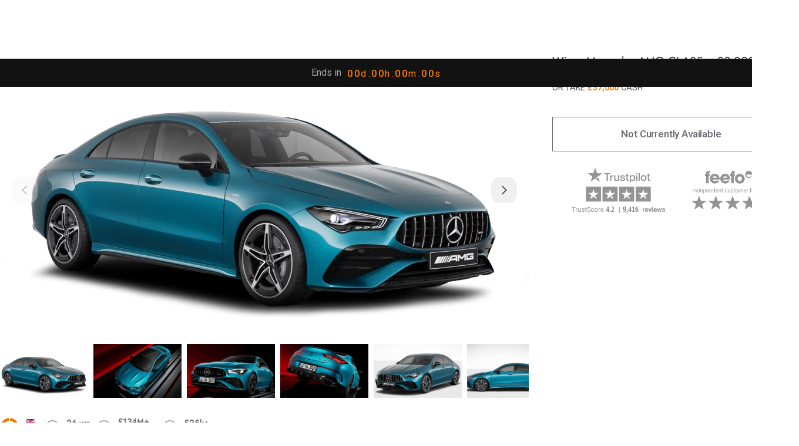

--- FILE ---
content_type: text/html
request_url: https://www.botb.com/js/views/prize-ticket-selector-empty.html?ver=2.0.28361.1
body_size: 7991
content:
<div class="add-ticket-popup-container">

    <div class="tickets-purchase" ng-class="{ 'daily-active': showInstantWinText, 'has-subscription-ticket': subscriptionTickets > 0 || showSubscriptionEnterConfirmaiton  }"
         ng-cloak
         ng-controller="BotB.PrizeTicketControllerDaily"
         ng-init="initiMultibuy(item.multibuyLowerPercent, item.multibuyLowerQuantity, item.multibuyUpperPercent, item.multibuyUpperQuantity)">

        <div class="inner-container normal-ticket" ng-show="isRewardTicket == false">

            <span class="icon-close close">Close</span>

            <div class="checkout-modal-button-container"
                 ng-if="(postalEntryText !== undefined && postalEntryText.length > 0) || showSubscriptionTab">
                <a class="border-empty online-entry-btn active" ng-click="onlineEntryBtnClicked()">
                    Online entry
                </a>

                <a class="border-empty free-postal-btn"
                   ng-if="(postalEntryText !== undefined && postalEntryText.length > 0)"
                   ng-click="freePostalBtnClicked()">
                    Free postal entry
                </a>

                <a ng-if="showSubscriptionTab" class="border-empty botb-pass-btn"
                   ng-click="botbPassBtnClicked()"
                   style="position: relative;">
                    Subscription
                    <span style="padding-left: 4px; padding-right: 4px; padding-top: 2px; padding-bottom: 2px; background: #3DAE44; border-radius: 4px; justify-content: center; align-items: center; gap: 8px; display: inline-flex; position: absolute; top: -7px; right: 11px; ">
                        <span style="text-align: center; justify-content: center; display: flex; flex-direction: column; color: white; font-size: 10px; font-family: Jost; font-weight: 500; line-height: 12px; word-wrap: break-word">BEST VALUE</span>
                    </span>
                </a>
            </div>

            <div class="online-entry">

                <div class="subscription-toggle"
                     ng-if="subscriptionTickets > 0">
                    <label class="botb-custom-checkbox orange">
                        <input type="checkbox" class="no-pretty" ng-click="subscriptionCheckboxClick()" />
                        <span class="switch-btn"></span>
                    </label>
                    <span class="text">
                        Use your BOTB Pass
                        <span ng-if="subscriptionTickets <= 1"> ticket</span>
                        <span ng-if="subscriptionTickets > 1"> tickets</span>
                    </span>
                </div>

                <div class="car-data">
                    <div class="left-prize-container">
                        <img class="bikes" alt="Prize" ng-src={{imageURL}}>
                    </div>
                    <div class="right-prize-container">
                        <div class="prize-data-make">{{make}}</div>
                        <div class="prize-data-model">{{model}}</div>
                        <div class="summary-price" ng-show="!isUsingSubscriptionTickets">
                            <span class="ticket-sale-price" ng-class="{ 'sale': formattedPrice != formattedOriginalPrice }">
                                <span class="currency">{{currencySymbol}}</span><span class="value">{{formattedPriceWithoutCurrency}}</span>
                            </span>

                            <span ng-show="formattedPrice != formattedOriginalPrice" class="ticket-base-price">{{formattedOriginalPrice}}</span>

                            <span ng-show="percentOffValue > 0 && overrideDiscountValue === null" class="ticket-percent-off">{{percentOffValue}}% off</span>

                            <span ng-show="percentOffValue > 0 && overrideDiscountValue !== null" class="ticket-percent-off">{{overrideDiscountValue}}% off</span>
                        </div>

                        <div class="summary-price subscription-ticket" ng-show="isUsingSubscriptionTickets">
                            Free entry
                        </div>

                    </div>
                </div>

                <div class="quantity">
                    <div class="left-container">
                        <div class="slider-label">
                            Quantity
                        </div>

                        <div class="quantity-input-container">
                            <input class="quantity-input" number-change ng-model="ticketQuantity" min="1" max="{{maxTicket}}" type="number" inputmode="numeric" />
                        </div>
                    </div>

                    <div class="right-container">

                        <a class="change qtyminus"></a>

                        <div class="slider-container">
                            <rzslider class="slider-trigger"
                                      rz-slider-model="ticketSelectorSlider.value"
                                      rz-slider-options="ticketSelectorSlider.options" />
                        </div>

                        <a class="change qtyplus"></a>
                    </div>

                </div>

                <div class="subscription-ticket-counter" ng-show="isUsingSubscriptionTickets">
                    <svg width="21" height="16" viewBox="0 0 21 16" fill="none" xmlns="http://www.w3.org/2000/svg">
                        <path d="M20.8 5.7472V1.6C20.8 0.716 20.084 0 19.2 0H1.6C0.716 0 0 0.716 0 1.6V5.7472C0.9304 6.0776 1.6 6.9568 1.6 8C1.6 9.0432 0.9304 9.9224 0 10.2528V14.4C0 15.284 0.716 16 1.6 16H19.2C20.084 16 20.8 15.284 20.8 14.4V10.2528C19.8696 9.9224 19.2 9.0432 19.2 8C19.2 6.9568 19.8696 6.0776 20.8 5.7472ZM14.8416 7.1688L12.52 8.8968L13.3824 11.6592C13.4984 12.0296 13.0776 12.3352 12.7608 12.1104L10.4 10.4368L8.0392 12.1104C7.7224 12.3352 7.3024 12.0296 7.4176 11.6592L8.28 8.8968L5.9584 7.1688C5.6472 6.9376 5.808 6.4432 6.196 6.4384L9.0896 6.4048L10.016 3.6632C10.14 3.296 10.66 3.296 10.784 3.6632L11.7104 6.4048L14.604 6.4384C14.992 6.4424 15.1528 6.9368 14.8416 7.1688Z" fill="#FF8200"></path>
                    </svg>

                    <span>
                        You have <span class="ticket-quantity">{{subscriptionTickets}}</span>
                        <span ng-if="subscriptionTickets <= 1">BOTB Pass Ticket</span>
                        <span ng-if="subscriptionTickets > 1">BOTB Pass Tickets</span>
                    </span>
                </div>

                <!--Ticket selector slider and buttons-->
                <div class="margin-top-separator-20 ticket-selector-slider"
                     ng-class="{ 'hide-preserved-space': isUsingSubscriptionTickets }">

                    <div class="quick-select-container" ng-class="{ 'hide-preserved-space': isUsingSubscriptionTickets }">
                        <span>Quick select</span>
                        <div class="units-container">
                            <div class="unit-amount" data-value="{{quickBuyFirstButtonValue}}" ng-click="quickSelectQuantity($event, quickBuyFirstButtonValue)">
                                <div class="save orange" ng-if="multiBuyLowerQuantity == quickBuyFirstButtonValue && multiBuyLowerPercent > 0">SAVE {{multiBuyLowerPercent * 100 | number:0}}%</div>
                                <div class="save red" ng-if="multiBuyUpperQuantity == quickBuyFirstButtonValue && multiBuyUpperPercent > 0">SAVE {{multiBuyUpperPercent * 100 | number:0}}%</div>
                                <span>{{quickBuyFirstButtonValue}} tickets</span>
                                <div class="word orange" ng-if="multiBuyLowerQuantity == quickBuyFirstButtonValue && multiBuyLowerPercent > 0">POPULAR</div>
                                <div class="word red" ng-if="multiBuyUpperQuantity == quickBuyFirstButtonValue && multiBuyUpperPercent > 0">POPULAR</div>
                                <div class="word darkgreen" ng-if="maxTicket == quickBuyFirstButtonValue && multiBuyLowerQuantity != quickBuyFirstButtonValue && multiBuyUpperQuantity != quickBuyFirstButtonValue">MOST CHANCES</div>

                            </div>

                            <div class="unit-amount" data-value="{{quickBuySecondButtonValue}}" ng-click="quickSelectQuantity($event, quickBuySecondButtonValue)">
                                <div class="save orange" ng-if="multiBuyLowerQuantity == quickBuySecondButtonValue && multiBuyLowerPercent > 0">SAVE {{multiBuyLowerPercent * 100 | number:0}}%</div>
                                <div class="save red" ng-if="multiBuyUpperQuantity == quickBuySecondButtonValue && multiBuyUpperPercent > 0">SAVE {{multiBuyUpperPercent * 100 | number:0}}%</div>
                                <span>{{quickBuySecondButtonValue}} tickets</span>
                                <div class="word orange" ng-if="multiBuyLowerQuantity == quickBuySecondButtonValue && multiBuyLowerPercent > 0">POPULAR</div>
                                <div class="word red" ng-if="multiBuyUpperQuantity == quickBuySecondButtonValue && multiBuyUpperPercent > 0">BEST VALUE</div>
                                <div class="word darkgreen" ng-if="maxTicket == quickBuySecondButtonValue && multiBuyLowerQuantity != quickBuySecondButtonValue && multiBuyUpperQuantity != quickBuySecondButtonValue">MOST CHANCES</div>
                            </div>

                            <div class="unit-amount" data-value="{{quickBuyThirdButtonValue}}" ng-click="quickSelectQuantity($event, quickBuyThirdButtonValue)">
                                <div class="save orange" ng-if="multiBuyLowerQuantity == quickBuyThirdButtonValue && multiBuyLowerPercent > 0">SAVE {{multiBuyLowerPercent * 100 | number:0}}%</div>
                                <div class="save red" ng-if="multiBuyUpperQuantity == quickBuyThirdButtonValue && multiBuyUpperPercent > 0">SAVE {{multiBuyUpperPercent * 100 | number:0}}%</div>
                                <span>{{quickBuyThirdButtonValue}} tickets</span>
                                <div class="word orange" ng-if="multiBuyLowerQuantity == quickBuyThirdButtonValue && multiBuyLowerPercent > 0">POPULAR</div>
                                <div class="word red" ng-if="multiBuyUpperQuantity == quickBuyThirdButtonValue && multiBuyUpperPercent > 0">BEST VALUE</div>
                                <div class="word darkgreen" ng-if="maxTicket == quickBuyThirdButtonValues && multiBuyLowerQuantity != quickBuyThirdButtonValue && multiBuyUpperQuantity != quickBuyThirdButtonValue">MOST CHANCES</div>
                            </div>

                            <div class="unit-amount" data-value="{{maxTicket}}" ng-click="quickSelectQuantity($event, maxTicket)">
                                <div class="save orange" ng-if="multiBuyLowerQuantity == maxTicket && multiBuyLowerPercent > 0">SAVE {{multiBuyLowerPercent * 100 | number:0}}%</div>
                                <div class="save red" ng-if="multiBuyUpperQuantity == maxTicket && multiBuyUpperPercent > 0">SAVE {{multiBuyUpperPercent * 100 | number:0}}%</div>
                                <span>{{maxTicket}} tickets</span>
                                <div class="word orange" ng-if="multiBuyLowerQuantity == maxTicket && multiBuyLowerPercent > 0">BEST VALUE</div>
                                <div class="word red" ng-if="multiBuyUpperQuantity == maxTicket && multiBuyUpperPercent > 0">BEST VALUE</div>
                                <div class="word darkgreen" ng-if="multiBuyLowerQuantity != maxTicket && multiBuyUpperQuantity != maxTicket">MOST CHANCES</div>
                            </div>
                        </div>
                    </div>

                    <div class="prize-boost-info" ng-if="shouldShowPrizeBoostInfo">
                        <span class="info">Boost your prize for extra cash!</span>

                        <div class="tier lower-tier"
                             ng-if="(prizeBoostLowerQuantity !== null && prizeBoostLowerQuantity > 0 && prizeBoostLowerValue !== null && prizeBoostLowerValue > 0)">
                            <svg width="20" height="20" viewBox="0 0 20 20" fill="none" xmlns="http://www.w3.org/2000/svg">
                                <rect width="20" height="20" rx="10" fill="#FF8200" />
                                <path d="M6.90045 11.2304C6.25201 11.5965 5.72768 12.1479 5.39466 12.8139C5.06165 13.48 4.93513 14.2303 5.03133 14.9687C5.76973 15.0649 6.52004 14.9384 7.18607 14.6053C7.8521 14.2723 8.4035 13.748 8.76958 13.0995M5.03133 10.6074C6.14228 10.7394 7.1765 11.2413 7.96758 12.0324C8.75866 12.8235 9.2606 13.8577 9.39263 14.9687C9.94334 14.6512 10.404 14.1985 10.7311 13.6534C11.0581 13.1083 11.2408 12.4888 11.2618 11.8535C12.3079 11.4854 13.2214 10.8155 13.8868 9.92827C14.5522 9.04107 14.9396 7.97648 15 6.86913C15 6.3734 14.8031 5.89798 14.4525 5.54745C14.102 5.19693 13.6266 5 13.1309 5C12.0235 5.06038 10.9589 5.44776 10.0717 6.11316C9.18453 6.77856 8.51456 7.6921 8.14654 8.73825C7.5112 8.75923 6.89171 8.94188 6.34662 9.26894C5.80152 9.596 5.34883 10.0567 5.03133 10.6074ZM11.2618 8.11521C11.2618 8.28045 11.3274 8.43892 11.4442 8.55577C11.5611 8.67261 11.7196 8.73825 11.8848 8.73825C12.05 8.73825 12.2085 8.67261 12.3253 8.55577C12.4422 8.43892 12.5078 8.28045 12.5078 8.11521C12.5078 7.94997 12.4422 7.7915 12.3253 7.67465C12.2085 7.55781 12.05 7.49217 11.8848 7.49217C11.7196 7.49217 11.5611 7.55781 11.4442 7.67465C11.3274 7.7915 11.2618 7.94997 11.2618 8.11521Z" stroke="white" stroke-linecap="round" stroke-linejoin="round" />
                            </svg>

                            <!--<span class="save">+£{{formattedPrizeBoostLowerValue}}</span>
                            <span class="text">if you buy {{prizeBoostLowerQuantity}} tickets</span>-->
                            <span ng-bind-html="formattedPrizeBoostLowerPromoText"></span>
                        </div>

                        <div class="tier upper-tier"
                             ng-if="(prizeBoostUpperQuantity !== null && prizeBoostUpperQuantity > 0 && prizeBoostUpperValue !== null && prizeBoostUpperValue > 0)">
                            <svg width="20" height="20" viewBox="0 0 20 20" fill="none" xmlns="http://www.w3.org/2000/svg">
                                <rect width="20" height="20" rx="10" fill="#FF8200" />
                                <path d="M6.90045 11.2304C6.25201 11.5965 5.72768 12.1479 5.39466 12.8139C5.06165 13.48 4.93513 14.2303 5.03133 14.9687C5.76973 15.0649 6.52004 14.9384 7.18607 14.6053C7.8521 14.2723 8.4035 13.748 8.76958 13.0995M5.03133 10.6074C6.14228 10.7394 7.1765 11.2413 7.96758 12.0324C8.75866 12.8235 9.2606 13.8577 9.39263 14.9687C9.94334 14.6512 10.404 14.1985 10.7311 13.6534C11.0581 13.1083 11.2408 12.4888 11.2618 11.8535C12.3079 11.4854 13.2214 10.8155 13.8868 9.92827C14.5522 9.04107 14.9396 7.97648 15 6.86913C15 6.3734 14.8031 5.89798 14.4525 5.54745C14.102 5.19693 13.6266 5 13.1309 5C12.0235 5.06038 10.9589 5.44776 10.0717 6.11316C9.18453 6.77856 8.51456 7.6921 8.14654 8.73825C7.5112 8.75923 6.89171 8.94188 6.34662 9.26894C5.80152 9.596 5.34883 10.0567 5.03133 10.6074ZM11.2618 8.11521C11.2618 8.28045 11.3274 8.43892 11.4442 8.55577C11.5611 8.67261 11.7196 8.73825 11.8848 8.73825C12.05 8.73825 12.2085 8.67261 12.3253 8.55577C12.4422 8.43892 12.5078 8.28045 12.5078 8.11521C12.5078 7.94997 12.4422 7.7915 12.3253 7.67465C12.2085 7.55781 12.05 7.49217 11.8848 7.49217C11.7196 7.49217 11.5611 7.55781 11.4442 7.67465C11.3274 7.7915 11.2618 7.94997 11.2618 8.11521Z" stroke="white" stroke-linecap="round" stroke-linejoin="round" />
                            </svg>
                            <!--<span class="save">+£{{formattedPrizeBoostUpperValue}}</span>
                            <span class="text">if you buy {{prizeBoostUpperQuantity}} tickets</span>-->
                            <span ng-bind-html="formattedPrizeBoostUpperPromoText"></span>
                        </div>

                        <div class="image-container"
                             ng-if="prizeBoostImageUrl !== null">
                            <img alt="" ng-src="{{prizeBoostImageUrl}}" />
                        </div>

                    </div>

                    <div ng-if="showInstantWinText" class="instant-win-text">
                        <span>You got </span>
                        <span class="chance">
                            {{ticketQuantity}}
                            <span ng-if="ticketQuantity <= 1">chance</span>
                            <span ng-if="ticketQuantity > 1">chances</span>
                        </span>
                        <span>to win an</span>

                        <svg width="9" height="17" viewBox="0 0 9 17" fill="none" xmlns="http://www.w3.org/2000/svg">
                            <path d="M8.73646 6.60996C8.68977 6.51504 8.59358 6.45457 8.48783 6.45316L5.10299 6.41069L6.64593 0.856429C6.68263 0.724804 6.61935 0.585866 6.49588 0.527226C6.37269 0.468304 6.2249 0.506694 6.14572 0.61821L0.0518799 9.19633C-0.00901076 9.28212 -0.0168857 9.39476 0.0313486 9.48813C0.0797236 9.58165 0.176052 9.64043 0.281239 9.64043H2.90122L0.762318 16.6364C0.72238 16.7672 0.782286 16.9078 0.904208 16.9695C0.944708 16.9901 0.988302 16.9999 1.03119 16.9999C1.11754 16.9999 1.20205 16.9601 1.25675 16.8868L8.70988 6.90246C8.77302 6.81794 8.78329 6.70474 8.73646 6.60996Z" fill="#FF8200" />
                        </svg>

                        <span class="highlight">Instant prize</span>
                    </div>

                    <div class="values-containter">
                        <div class="total-tickets">
                            <span class="text">Total</span>
                        </div>

                        <div class="total-ticket-cost">
                            <span class="currency">{{currencySymbol}}</span>
                            <span class="ticket-cost">{{sliderTicketCost}}</span>
                            <span class="ticket-save" ng-if="shouldShowMultibuyInfo">(Save {{currencySymbol}}{{sliderTicketSaveValue}})</span>
                        </div>

                    </div>

                </div>

                <div class="button-container">
                    <a class="btn orange add-to-basket" ng-show="!isUsingSubscriptionTickets" ng-click="addTickets(prizeId, competitionId, ticketQuantity, answerId, addToCartMethodId, true)">
                        ADD TO BASKET
                        <span class="button-arrow arrow-effect"></span>
                    </a>

                    <a class="btn orange add-to-basket" ng-show="isUsingSubscriptionTickets" ng-click="subscriptionEnterNow(prizeId, competitionId, ticketQuantity, answerId, addToCartMethodId, true)">
                        ENTER NOW
                        <span class="button-arrow arrow-effect"></span>
                    </a>

                </div>

            </div>

            <div class="postal-entry hide" ng-bind-html="postalEntryText"></div>

            <div ng-if="showSubscriptionTab" class="botb-pass-tab hide">
                <div ng-bind-html="trustedHtml(subscriptionTabContent)"></div>
            </div>

        </div>

        <div class="inner-container reward-ticket" ng-show="isRewardTicket == true">

            <span class="icon-close close">Close</span>

            <div class="car-data">
                <div class="left-prize-container">
                    <img alt="Prize" ng-src={{imageURL}}>
                </div>
                <div class="right-prize-container">
                    <div class="prize-data-make">{{make}}</div>
                    <div class="prize-data-model">{{model}}</div>
                    <div class="summary-price">
                        <span class="free-entry">Free entry</span>
                    </div>
                </div>
            </div>

            <div class="quantity">
                <div class="left-container" ng-show="remainingRewardTickets !== null">
                    <div class="slider-label">
                        Quantity
                    </div>

                    <div class="quantity-input-container">
                        <input class="quantity-input" number-change ng-model="ticketQuantity" min="1" max="{{maxTicket}}" type="number" inputmode="numeric" />
                    </div>
                </div>

                <div class="right-container">
                    <a class="change qtyminus"></a>

                    <div class="slider-container">
                        <rzslider class="slider-trigger"
                                  rz-slider-model="ticketSelectorSlider.value"
                                  rz-slider-options="ticketSelectorSlider.options" />
                    </div>

                    <a class="change qtyplus" ng-class="{ 'disabled' : ticketQuantity == maxTicket }"></a>
                </div>

            </div>

            <div class="reward-tickets-link-container">
                <svg xmlns="http://www.w3.org/2000/svg" xmlns:xlink="http://www.w3.org/1999/xlink" width="21px" height="16px" viewBox="0 0 21 16" version="1.1">
                    <path style=" stroke:none;fill-rule:nonzero;fill:rgb(100%,50.980392%,0%);fill-opacity:1;" d="M 20.476562 5.746094 L 20.476562 1.601562 C 20.476562 0.714844 19.769531 0 18.898438 0 L 1.574219 0 C 0.703125 0 0 0.714844 0 1.601562 L 0 5.746094 C 0.914062 6.078125 1.574219 6.957031 1.574219 8 C 1.574219 9.042969 0.914062 9.921875 0 10.253906 L 0 14.398438 C 0 15.285156 0.703125 16 1.574219 16 L 18.898438 16 C 19.769531 16 20.476562 15.285156 20.476562 14.398438 L 20.476562 10.253906 C 19.558594 9.921875 18.898438 9.042969 18.898438 8 C 18.898438 6.957031 19.558594 6.078125 20.476562 5.746094 Z M 14.609375 7.167969 L 12.324219 8.898438 L 13.171875 11.660156 C 13.289062 12.03125 12.875 12.335938 12.5625 12.109375 L 10.238281 10.4375 L 7.914062 12.109375 C 7.601562 12.335938 7.1875 12.03125 7.300781 11.660156 L 8.152344 8.898438 L 5.867188 7.167969 C 5.558594 6.9375 5.71875 6.441406 6.097656 6.4375 L 8.949219 6.40625 L 9.859375 3.664062 C 9.980469 3.296875 10.492188 3.296875 10.617188 3.664062 L 11.527344 6.40625 L 14.375 6.4375 C 14.757812 6.441406 14.917969 6.9375 14.609375 7.167969 Z M 14.609375 7.167969 " />
                </svg>

                <span>
                    You have
                    <label ng-if="remainingRewardTicketsForThisPrize <= 1">{{remainingRewardTicketsForThisPrize}} Free Ticket</label>
                    <label ng-if="remainingRewardTicketsForThisPrize > 1">{{remainingRewardTicketsForThisPrize}} Free Tickets</label>
                </span>
            </div>

            <div ng-if="showInstantWinText && remainingRewardTickets !== null" class="instant-win-text">
                <span>You got </span>
                <span class="chance">
                    {{ticketQuantity}}
                    <span ng-if="ticketQuantity <= 1">chance</span>
                    <span ng-if="ticketQuantity > 1">chances</span>
                </span>
                <span>to win an</span>

                <svg width="9" height="17" viewBox="0 0 9 17" fill="none" xmlns="http://www.w3.org/2000/svg">
                    <path d="M8.73646 6.60996C8.68977 6.51504 8.59358 6.45457 8.48783 6.45316L5.10299 6.41069L6.64593 0.856429C6.68263 0.724804 6.61935 0.585866 6.49588 0.527226C6.37269 0.468304 6.2249 0.506694 6.14572 0.61821L0.0518799 9.19633C-0.00901076 9.28212 -0.0168857 9.39476 0.0313486 9.48813C0.0797236 9.58165 0.176052 9.64043 0.281239 9.64043H2.90122L0.762318 16.6364C0.72238 16.7672 0.782286 16.9078 0.904208 16.9695C0.944708 16.9901 0.988302 16.9999 1.03119 16.9999C1.11754 16.9999 1.20205 16.9601 1.25675 16.8868L8.70988 6.90246C8.77302 6.81794 8.78329 6.70474 8.73646 6.60996Z" fill="#FF8200" />
                </svg>

                <span class="highlight">Instant prize</span>
            </div>

            <div class="button-container" ng-if="remainingRewardTickets !== null">
                <a class="btn orange add-to-basket" ng-click="addRewardTickets(prizeId, competitionId, ticketQuantity, addToCartMethodId, true)">
                    ADD TO BASKET
                    <span class="button-arrow arrow-effect"></span>
                </a>
            </div>

            <div class="quantity-to-add-info" ng-if="remainingRewardTickets !== null">
                <svg xmlns="http://www.w3.org/2000/svg" xmlns:xlink="http://www.w3.org/1999/xlink" width="16px" height="16px" viewBox="0 0 16 16" version="1.1">
                    <path style="fill:none;stroke-width:1;stroke-linecap:round;stroke-linejoin:round;stroke:rgb(41.176471%,41.176471%,44.313725%);stroke-opacity:1;stroke-miterlimit:4;" d="M 6 5.750977 L 6 8.25 " transform="matrix(1.333333,0,0,1.333333,0,0)" />
                    <path style="fill:none;stroke-width:1;stroke-linecap:round;stroke-linejoin:round;stroke:rgb(41.176471%,41.176471%,44.313725%);stroke-opacity:1;stroke-miterlimit:4;" d="M 6 3.755859 L 6.005859 3.75 " transform="matrix(1.333333,0,0,1.333333,0,0)" />
                    <path style="fill:none;stroke-width:1;stroke-linecap:round;stroke-linejoin:round;stroke:rgb(41.176471%,41.176471%,44.313725%);stroke-opacity:1;stroke-miterlimit:4;" d="M 6 11.000977 C 8.762695 11.000977 11.000977 8.762695 11.000977 6 C 11.000977 3.237305 8.762695 0.999023 6 0.999023 C 3.237305 0.999023 0.999023 3.237305 0.999023 6 C 0.999023 8.762695 3.237305 11.000977 6 11.000977 Z M 6 11.000977 " transform="matrix(1.333333,0,0,1.333333,0,0)" />
                </svg>

                <span>
                    {{ticketQuantity}}
                    <span ng-if="ticketQuantity <= 1">ticket</span>
                    <span ng-if="ticketQuantity > 1">tickets</span>
                </span>
                <span>will be added to your basket</span>

            </div>

        </div>

        <div class="inner-container subscription-ticket" ng-show="showSubscriptionEnterConfirmaiton == true">
            <span class="icon-close close">Close</span>

            <div class="image-container">
                <img ng-src="{{subscriptionTicketEnteredCompetitionImage}}" />
            </div>

            <div class="text-container">
                You successfully entered {{subscriptionTicketEnteredCompetitionName}}
            </div>

            <div class="button-container">

                <!--Button for instant win-->
                <a data-href="/account/instant-win" ng-show="showInstantWinText == true" ng-click="dismissPopupOnClick($event)">
                    <svg width="12" height="22" viewBox="0 0 12 22" fill="none" xmlns="http://www.w3.org/2000/svg">
                        <path d="M11.4635 8.14687C11.4049 8.02031 11.2842 7.93968 11.1515 7.93781L6.9038 7.88118L8.84005 0.47556C8.88611 0.300061 8.80669 0.114813 8.65175 0.0366259C8.49716 -0.0419359 8.31169 0.00925113 8.21234 0.157937L0.565105 11.5953C0.488692 11.7097 0.47881 11.8599 0.53934 11.9844C0.600046 12.1091 0.720929 12.1875 0.85293 12.1875H4.14078L1.45664 21.5153C1.40652 21.6897 1.4817 21.8772 1.6347 21.9595C1.68552 21.9869 1.74023 22 1.79405 22C1.90241 22 2.00847 21.9469 2.07712 21.8493L11.4301 8.53687C11.5094 8.42418 11.5222 8.27324 11.4635 8.14687Z" fill="white" />
                    </svg>

                    <span>REVEAL RESULTS</span>

                    <svg width="25" height="24" viewBox="0 0 25 24" fill="none" xmlns="http://www.w3.org/2000/svg">
                        <g clip-path="url(#clip0_28830_6152)">
                            <path d="M7.5 7L12.5 12L7.5 17" stroke="white" stroke-width="1.5" stroke-linecap="round" stroke-linejoin="round" />
                            <path d="M13.5 7L18.5 12L13.5 17" stroke="white" stroke-width="1.5" stroke-linecap="round" stroke-linejoin="round" />
                        </g>
                        <defs>
                            <clipPath id="clip0_28830_6152">
                                <rect width="24" height="24" fill="white" transform="translate(0.5)" />
                            </clipPath>
                        </defs>
                    </svg>
                </a>

                <!--Button for other comp-->
                <a data-href="{{competitionPageUrl}}" ng-show="showInstantWinText == false" ng-click="dismissPopupOnClick($event)">
                    <span>EXPLORE MORE COMPETITIONS</span>

                    <svg width="25" height="24" viewBox="0 0 25 24" fill="none" xmlns="http://www.w3.org/2000/svg">
                        <g clip-path="url(#clip0_28830_6152)">
                            <path d="M7.5 7L12.5 12L7.5 17" stroke="white" stroke-width="1.5" stroke-linecap="round" stroke-linejoin="round" />
                            <path d="M13.5 7L18.5 12L13.5 17" stroke="white" stroke-width="1.5" stroke-linecap="round" stroke-linejoin="round" />
                        </g>
                        <defs>
                            <clipPath id="clip0_28830_6152">
                                <rect width="24" height="24" fill="white" transform="translate(0.5)" />
                            </clipPath>
                        </defs>
                    </svg>
                </a>
            </div>

            <div class="bottom-text" ng-show="showInstantWinText == true">
                <svg width="25" height="24" viewBox="0 0 25 24" fill="none" xmlns="http://www.w3.org/2000/svg">
                    <path d="M12.5 9H12.51M11.5 12H12.5V16H13.5M3.5 12C3.5 13.1819 3.73279 14.3522 4.18508 15.4442C4.63738 16.5361 5.30031 17.5282 6.13604 18.364C6.97177 19.1997 7.96392 19.8626 9.05585 20.3149C10.1478 20.7672 11.3181 21 12.5 21C13.6819 21 14.8522 20.7672 15.9442 20.3149C17.0361 19.8626 18.0282 19.1997 18.864 18.364C19.6997 17.5282 20.3626 16.5361 20.8149 15.4442C21.2672 14.3522 21.5 13.1819 21.5 12C21.5 9.61305 20.5518 7.32387 18.864 5.63604C17.1761 3.94821 14.8869 3 12.5 3C10.1131 3 7.82387 3.94821 6.13604 5.63604C4.44821 7.32387 3.5 9.61305 3.5 12Z" stroke="#696971" stroke-width="1.5" stroke-linecap="round" stroke-linejoin="round" />
                </svg>
                <span>See if you won an instant prize</span>
            </div>
        </div>
    </div>

</div>

--- FILE ---
content_type: text/css
request_url: https://www.botb.com/my-app/dist/globals.css?ver=2.0.28361.1
body_size: 35883
content:
@property --tw-animation-delay{syntax:"*";inherits:false;initial-value:0s}@property --tw-animation-direction{syntax:"*";inherits:false;initial-value:normal}@property --tw-animation-duration{syntax:"*";inherits:false}@property --tw-animation-fill-mode{syntax:"*";inherits:false;initial-value:none}@property --tw-animation-iteration-count{syntax:"*";inherits:false;initial-value:1}@property --tw-enter-blur{syntax:"*";inherits:false;initial-value:0}@property --tw-enter-opacity{syntax:"*";inherits:false;initial-value:1}@property --tw-enter-rotate{syntax:"*";inherits:false;initial-value:0}@property --tw-enter-scale{syntax:"*";inherits:false;initial-value:1}@property --tw-enter-translate-x{syntax:"*";inherits:false;initial-value:0}@property --tw-enter-translate-y{syntax:"*";inherits:false;initial-value:0}@property --tw-exit-blur{syntax:"*";inherits:false;initial-value:0}@property --tw-exit-opacity{syntax:"*";inherits:false;initial-value:1}@property --tw-exit-rotate{syntax:"*";inherits:false;initial-value:0}@property --tw-exit-scale{syntax:"*";inherits:false;initial-value:1}@property --tw-exit-translate-x{syntax:"*";inherits:false;initial-value:0}@property --tw-exit-translate-y{syntax:"*";inherits:false;initial-value:0}@theme inline{--animation-delay-0:0s;--animation-delay-75:75ms;--animation-delay-100:.1s;--animation-delay-150:.15s;--animation-delay-200:.2s;--animation-delay-300:.3s;--animation-delay-500:.5s;--animation-delay-700:.7s;--animation-delay-1000:1s;--animation-repeat-0:0;--animation-repeat-1:1;--animation-repeat-infinite:infinite;--animation-direction-normal:normal;--animation-direction-reverse:reverse;--animation-direction-alternate:alternate;--animation-direction-alternate-reverse:alternate-reverse;--animation-fill-mode-none:none;--animation-fill-mode-forwards:forwards;--animation-fill-mode-backwards:backwards;--animation-fill-mode-both:both;--percentage-0:0;--percentage-5:.05;--percentage-10:.1;--percentage-15:.15;--percentage-20:.2;--percentage-25:.25;--percentage-30:.3;--percentage-35:.35;--percentage-40:.4;--percentage-45:.45;--percentage-50:.5;--percentage-55:.55;--percentage-60:.6;--percentage-65:.65;--percentage-70:.7;--percentage-75:.75;--percentage-80:.8;--percentage-85:.85;--percentage-90:.9;--percentage-95:.95;--percentage-100:1;--percentage-translate-full:1;--animate-in:enter var(--tw-animation-duration,var(--tw-duration,.15s))var(--tw-ease,ease)var(--tw-animation-delay,0s)var(--tw-animation-iteration-count,1)var(--tw-animation-direction,normal)var(--tw-animation-fill-mode,none);--animate-out:exit var(--tw-animation-duration,var(--tw-duration,.15s))var(--tw-ease,ease)var(--tw-animation-delay,0s)var(--tw-animation-iteration-count,1)var(--tw-animation-direction,normal)var(--tw-animation-fill-mode,none);@keyframes enter{0%{filter:blur(var(--tw-enter-blur,0));opacity:var(--tw-enter-opacity,1);transform:translate3d(var(--tw-enter-translate-x,0),var(--tw-enter-translate-y,0),0)scale3d(var(--tw-enter-scale,1),var(--tw-enter-scale,1),var(--tw-enter-scale,1))rotate(var(--tw-enter-rotate,0))}}@keyframes exit{to{filter:blur(var(--tw-exit-blur,0));opacity:var(--tw-exit-opacity,1);transform:translate3d(var(--tw-exit-translate-x,0),var(--tw-exit-translate-y,0),0)scale3d(var(--tw-exit-scale,1),var(--tw-exit-scale,1),var(--tw-exit-scale,1))rotate(var(--tw-exit-rotate,0))}}--animate-accordion-down:accordion-down var(--tw-animation-duration,var(--tw-duration,.2s))var(--tw-ease,ease-out)var(--tw-animation-delay,0s)var(--tw-animation-iteration-count,1)var(--tw-animation-direction,normal)var(--tw-animation-fill-mode,none);--animate-accordion-up:accordion-up var(--tw-animation-duration,var(--tw-duration,.2s))var(--tw-ease,ease-out)var(--tw-animation-delay,0s)var(--tw-animation-iteration-count,1)var(--tw-animation-direction,normal)var(--tw-animation-fill-mode,none);--animate-collapsible-down:collapsible-down var(--tw-animation-duration,var(--tw-duration,.2s))var(--tw-ease,ease-out)var(--tw-animation-delay,0s)var(--tw-animation-iteration-count,1)var(--tw-animation-direction,normal)var(--tw-animation-fill-mode,none);--animate-collapsible-up:collapsible-up var(--tw-animation-duration,var(--tw-duration,.2s))var(--tw-ease,ease-out)var(--tw-animation-delay,0s)var(--tw-animation-iteration-count,1)var(--tw-animation-direction,normal)var(--tw-animation-fill-mode,none);@keyframes accordion-down{0%{height:0}to{height:var(--radix-accordion-content-height,var(--bits-accordion-content-height,var(--reka-accordion-content-height,var(--kb-accordion-content-height,var(--ngp-accordion-content-height,auto)))))}}@keyframes accordion-up{0%{height:var(--radix-accordion-content-height,var(--bits-accordion-content-height,var(--reka-accordion-content-height,var(--kb-accordion-content-height,var(--ngp-accordion-content-height,auto)))))}to{height:0}}@keyframes collapsible-down{0%{height:0}to{height:var(--radix-collapsible-content-height,var(--bits-collapsible-content-height,var(--reka-collapsible-content-height,var(--kb-collapsible-content-height,auto))))}}@keyframes collapsible-up{0%{height:var(--radix-collapsible-content-height,var(--bits-collapsible-content-height,var(--reka-collapsible-content-height,var(--kb-collapsible-content-height,auto))))}to{height:0}}--animate-caret-blink:caret-blink 1.25s ease-out infinite;@keyframes caret-blink{0%,70%,to{opacity:1}20%,50%{opacity:0}}}@utility animation-duration-*{--tw-animation-duration:calc(--value(number)*1ms);--tw-animation-duration:--value(--animation-duration-*,[duration],"initial",[*]);animation-duration:calc(--value(number)*1ms);animation-duration:--value(--animation-duration-*,[duration],"initial",[*])}@utility delay-*{animation-delay:calc(--value(number)*1ms);animation-delay:--value(--animation-delay-*,[duration],"initial",[*]);--tw-animation-delay:calc(--value(number)*1ms);--tw-animation-delay:--value(--animation-delay-*,[duration],"initial",[*])}@utility repeat-*{animation-iteration-count:--value(--animation-repeat-*,number,"initial",[*]);--tw-animation-iteration-count:--value(--animation-repeat-*,number,"initial",[*])}@utility direction-*{animation-direction:--value(--animation-direction-*,"initial",[*]);--tw-animation-direction:--value(--animation-direction-*,"initial",[*])}@utility fill-mode-*{animation-fill-mode:--value(--animation-fill-mode-*,"initial",[*]);--tw-animation-fill-mode:--value(--animation-fill-mode-*,"initial",[*])}@utility running{animation-play-state:running}@utility paused{animation-play-state:paused}@utility play-state-*{animation-play-state:--value("initial",[*])}@utility blur-in{--tw-enter-blur:20px}@utility blur-in-*{--tw-enter-blur:calc(--value(number)*1px);--tw-enter-blur:--value(--blur-*,[*])}@utility blur-out{--tw-exit-blur:20px}@utility blur-out-*{--tw-exit-blur:calc(--value(number)*1px);--tw-exit-blur:--value(--blur-*,[*])}@utility fade-in{--tw-enter-opacity:0}@utility fade-in-*{--tw-enter-opacity:calc(--value(number)/100);--tw-enter-opacity:--value(--percentage-*,[*])}@utility fade-out{--tw-exit-opacity:0}@utility fade-out-*{--tw-exit-opacity:calc(--value(number)/100);--tw-exit-opacity:--value(--percentage-*,[*])}@utility zoom-in{--tw-enter-scale:0}@utility zoom-in-*{--tw-enter-scale:calc(--value(number)*1%);--tw-enter-scale:calc(--value(ratio));--tw-enter-scale:--value(--percentage-*,[*])}@utility -zoom-in-*{--tw-enter-scale:calc(--value(number)*-1%);--tw-enter-scale:calc(--value(ratio)*-1);--tw-enter-scale:--value(--percentage-*,[*])}@utility zoom-out{--tw-exit-scale:0}@utility zoom-out-*{--tw-exit-scale:calc(--value(number)*1%);--tw-exit-scale:calc(--value(ratio));--tw-exit-scale:--value(--percentage-*,[*])}@utility -zoom-out-*{--tw-exit-scale:calc(--value(number)*-1%);--tw-exit-scale:calc(--value(ratio)*-1);--tw-exit-scale:--value(--percentage-*,[*])}@utility spin-in{--tw-enter-rotate:30deg}@utility spin-in-*{--tw-enter-rotate:calc(--value(number)*1deg);--tw-enter-rotate:calc(--value(ratio)*360deg);--tw-enter-rotate:--value(--rotate-*,[*])}@utility -spin-in{--tw-enter-rotate:-30deg}@utility -spin-in-*{--tw-enter-rotate:calc(--value(number)*-1deg);--tw-enter-rotate:calc(--value(ratio)*-360deg);--tw-enter-rotate:--value(--rotate-*,[*])}@utility spin-out{--tw-exit-rotate:30deg}@utility spin-out-*{--tw-exit-rotate:calc(--value(number)*1deg);--tw-exit-rotate:calc(--value(ratio)*360deg);--tw-exit-rotate:--value(--rotate-*,[*])}@utility -spin-out{--tw-exit-rotate:-30deg}@utility -spin-out-*{--tw-exit-rotate:calc(--value(number)*-1deg);--tw-exit-rotate:calc(--value(ratio)*-360deg);--tw-exit-rotate:--value(--rotate-*,[*])}@utility slide-in-from-top{--tw-enter-translate-y:-100%}@utility slide-in-from-top-*{--tw-enter-translate-y:calc(--value(integer)*var(--spacing)*-1);--tw-enter-translate-y:calc(--value(--percentage-*,--percentage-translate-*)*-100%);--tw-enter-translate-y:calc(--value(ratio)*-100%);--tw-enter-translate-y:calc(--value(--translate-*,[percentage],[length])*-1)}@utility slide-in-from-bottom{--tw-enter-translate-y:100%}@utility slide-in-from-bottom-*{--tw-enter-translate-y:calc(--value(integer)*var(--spacing));--tw-enter-translate-y:calc(--value(--percentage-*,--percentage-translate-*)*100%);--tw-enter-translate-y:calc(--value(ratio)*100%);--tw-enter-translate-y:--value(--translate-*,[percentage],[length])}@utility slide-in-from-left{--tw-enter-translate-x:-100%}@utility slide-in-from-left-*{--tw-enter-translate-x:calc(--value(integer)*var(--spacing)*-1);--tw-enter-translate-x:calc(--value(--percentage-*,--percentage-translate-*)*-100%);--tw-enter-translate-x:calc(--value(ratio)*-100%);--tw-enter-translate-x:calc(--value(--translate-*,[percentage],[length])*-1)}@utility slide-in-from-right{--tw-enter-translate-x:100%}@utility slide-in-from-right-*{--tw-enter-translate-x:calc(--value(integer)*var(--spacing));--tw-enter-translate-x:calc(--value(--percentage-*,--percentage-translate-*)*100%);--tw-enter-translate-x:calc(--value(ratio)*100%);--tw-enter-translate-x:--value(--translate-*,[percentage],[length])}@utility slide-in-from-start{&:dir(ltr){--tw-enter-translate-x:-100%}&:dir(rtl){--tw-enter-translate-x:100%}}@utility slide-in-from-start-*{&:where(:dir(ltr),[dir=ltr],[dir=ltr]*){--tw-enter-translate-x:calc(--value(integer)*var(--spacing)*-1);--tw-enter-translate-x:calc(--value(--percentage-*,--percentage-translate-*)*-100%);--tw-enter-translate-x:calc(--value(ratio)*-100%);--tw-enter-translate-x:calc(--value(--translate-*,[percentage],[length])*-1)}&:where(:dir(rtl),[dir=rtl],[dir=rtl]*){--tw-enter-translate-x:calc(--value(integer)*var(--spacing));--tw-enter-translate-x:calc(--value(--percentage-*,--percentage-translate-*)*100%);--tw-enter-translate-x:calc(--value(ratio)*100%);--tw-enter-translate-x:--value(--translate-*,[percentage],[length])}}@utility slide-in-from-end{&:dir(ltr){--tw-enter-translate-x:100%}&:dir(rtl){--tw-enter-translate-x:-100%}}@utility slide-in-from-end-*{&:where(:dir(ltr),[dir=ltr],[dir=ltr]*){--tw-enter-translate-x:calc(--value(integer)*var(--spacing));--tw-enter-translate-x:calc(--value(--percentage-*,--percentage-translate-*)*100%);--tw-enter-translate-x:calc(--value(ratio)*100%);--tw-enter-translate-x:--value(--translate-*,[percentage],[length])}&:where(:dir(rtl),[dir=rtl],[dir=rtl]*){--tw-enter-translate-x:calc(--value(integer)*var(--spacing)*-1);--tw-enter-translate-x:calc(--value(--percentage-*,--percentage-translate-*)*-100%);--tw-enter-translate-x:calc(--value(ratio)*-100%);--tw-enter-translate-x:calc(--value(--translate-*,[percentage],[length])*-1)}}@utility slide-out-to-top{--tw-exit-translate-y:-100%}@utility slide-out-to-top-*{--tw-exit-translate-y:calc(--value(integer)*var(--spacing)*-1);--tw-exit-translate-y:calc(--value(--percentage-*,--percentage-translate-*)*-100%);--tw-exit-translate-y:calc(--value(ratio)*-100%);--tw-exit-translate-y:calc(--value(--translate-*,[percentage],[length])*-1)}@utility slide-out-to-bottom{--tw-exit-translate-y:100%}@utility slide-out-to-bottom-*{--tw-exit-translate-y:calc(--value(integer)*var(--spacing));--tw-exit-translate-y:calc(--value(--percentage-*,--percentage-translate-*)*100%);--tw-exit-translate-y:calc(--value(ratio)*100%);--tw-exit-translate-y:--value(--translate-*,[percentage],[length])}@utility slide-out-to-left{--tw-exit-translate-x:-100%}@utility slide-out-to-left-*{--tw-exit-translate-x:calc(--value(integer)*var(--spacing)*-1);--tw-exit-translate-x:calc(--value(--percentage-*,--percentage-translate-*)*-100%);--tw-exit-translate-x:calc(--value(ratio)*-100%);--tw-exit-translate-x:calc(--value(--translate-*,[percentage],[length])*-1)}@utility slide-out-to-right{--tw-exit-translate-x:100%}@utility slide-out-to-right-*{--tw-exit-translate-x:calc(--value(integer)*var(--spacing));--tw-exit-translate-x:calc(--value(--percentage-*,--percentage-translate-*)*100%);--tw-exit-translate-x:calc(--value(ratio)*100%);--tw-exit-translate-x:--value(--translate-*,[percentage],[length])}@utility slide-out-to-start{&:dir(ltr){--tw-exit-translate-x:-100%}&:dir(rtl){--tw-exit-translate-x:100%}}@utility slide-out-to-start-*{&:where(:dir(ltr),[dir=ltr],[dir=ltr]*){--tw-exit-translate-x:calc(--value(integer)*var(--spacing)*-1);--tw-exit-translate-x:calc(--value(--percentage-*,--percentage-translate-*)*-100%);--tw-exit-translate-x:calc(--value(ratio)*-100%);--tw-exit-translate-x:calc(--value(--translate-*,[percentage],[length])*-1)}&:where(:dir(rtl),[dir=rtl],[dir=rtl]*){--tw-exit-translate-x:calc(--value(integer)*var(--spacing));--tw-exit-translate-x:calc(--value(--percentage-*,--percentage-translate-*)*100%);--tw-exit-translate-x:calc(--value(ratio)*100%);--tw-exit-translate-x:--value(--translate-*,[percentage],[length])}}@utility slide-out-to-end{&:dir(ltr){--tw-exit-translate-x:100%}&:dir(rtl){--tw-exit-translate-x:-100%}}@utility slide-out-to-end-*{&:where(:dir(ltr),[dir=ltr],[dir=ltr]*){--tw-exit-translate-x:calc(--value(integer)*var(--spacing));--tw-exit-translate-x:calc(--value(--percentage-*,--percentage-translate-*)*100%);--tw-exit-translate-x:calc(--value(ratio)*100%);--tw-exit-translate-x:--value(--translate-*,[percentage],[length])}&:where(:dir(rtl),[dir=rtl],[dir=rtl]*){--tw-exit-translate-x:calc(--value(integer)*var(--spacing)*-1);--tw-exit-translate-x:calc(--value(--percentage-*,--percentage-translate-*)*-100%);--tw-exit-translate-x:calc(--value(ratio)*-100%);--tw-exit-translate-x:calc(--value(--translate-*,[percentage],[length])*-1)}}*,:after,:before{--tw-border-spacing-x:0;--tw-border-spacing-y:0;--tw-translate-x:0;--tw-translate-y:0;--tw-rotate:0;--tw-skew-x:0;--tw-skew-y:0;--tw-scale-x:1;--tw-scale-y:1;--tw-pan-x: ;--tw-pan-y: ;--tw-pinch-zoom: ;--tw-scroll-snap-strictness:proximity;--tw-gradient-from-position: ;--tw-gradient-via-position: ;--tw-gradient-to-position: ;--tw-ordinal: ;--tw-slashed-zero: ;--tw-numeric-figure: ;--tw-numeric-spacing: ;--tw-numeric-fraction: ;--tw-ring-inset: ;--tw-ring-offset-width:0px;--tw-ring-offset-color:#fff;--tw-ring-color:rgba(59,130,246,.5);--tw-ring-offset-shadow:0 0 #0000;--tw-ring-shadow:0 0 #0000;--tw-shadow:0 0 #0000;--tw-shadow-colored:0 0 #0000;--tw-blur: ;--tw-brightness: ;--tw-contrast: ;--tw-grayscale: ;--tw-hue-rotate: ;--tw-invert: ;--tw-saturate: ;--tw-sepia: ;--tw-drop-shadow: ;--tw-backdrop-blur: ;--tw-backdrop-brightness: ;--tw-backdrop-contrast: ;--tw-backdrop-grayscale: ;--tw-backdrop-hue-rotate: ;--tw-backdrop-invert: ;--tw-backdrop-opacity: ;--tw-backdrop-saturate: ;--tw-backdrop-sepia: ;--tw-contain-size: ;--tw-contain-layout: ;--tw-contain-paint: ;--tw-contain-style: }::backdrop{--tw-border-spacing-x:0;--tw-border-spacing-y:0;--tw-translate-x:0;--tw-translate-y:0;--tw-rotate:0;--tw-skew-x:0;--tw-skew-y:0;--tw-scale-x:1;--tw-scale-y:1;--tw-pan-x: ;--tw-pan-y: ;--tw-pinch-zoom: ;--tw-scroll-snap-strictness:proximity;--tw-gradient-from-position: ;--tw-gradient-via-position: ;--tw-gradient-to-position: ;--tw-ordinal: ;--tw-slashed-zero: ;--tw-numeric-figure: ;--tw-numeric-spacing: ;--tw-numeric-fraction: ;--tw-ring-inset: ;--tw-ring-offset-width:0px;--tw-ring-offset-color:#fff;--tw-ring-color:rgba(59,130,246,.5);--tw-ring-offset-shadow:0 0 #0000;--tw-ring-shadow:0 0 #0000;--tw-shadow:0 0 #0000;--tw-shadow-colored:0 0 #0000;--tw-blur: ;--tw-brightness: ;--tw-contrast: ;--tw-grayscale: ;--tw-hue-rotate: ;--tw-invert: ;--tw-saturate: ;--tw-sepia: ;--tw-drop-shadow: ;--tw-backdrop-blur: ;--tw-backdrop-brightness: ;--tw-backdrop-contrast: ;--tw-backdrop-grayscale: ;--tw-backdrop-hue-rotate: ;--tw-backdrop-invert: ;--tw-backdrop-opacity: ;--tw-backdrop-saturate: ;--tw-backdrop-sepia: ;--tw-contain-size: ;--tw-contain-layout: ;--tw-contain-paint: ;--tw-contain-style: }/*! tailwindcss v3.4.17 | MIT License | https://tailwindcss.com*/*,:after,:before{border:0 solid #e5e7eb;box-sizing:border-box}:after,:before{--tw-content:""}:host,html{line-height:1.5;-webkit-text-size-adjust:100%;font-family:ui-sans-serif,system-ui,sans-serif,Apple Color Emoji,Segoe UI Emoji,Segoe UI Symbol,Noto Color Emoji;font-feature-settings:normal;font-variation-settings:normal;-moz-tab-size:4;-o-tab-size:4;tab-size:4;-webkit-tap-highlight-color:transparent}body{line-height:inherit;margin:0}hr{border-top-width:1px;color:inherit;height:0}abbr:where([title]){-webkit-text-decoration:underline dotted;text-decoration:underline dotted}h1,h2,h3,h4,h5,h6{font-size:inherit;font-weight:inherit}a{color:inherit;text-decoration:inherit}b,strong{font-weight:bolder}code,kbd,pre,samp{font-family:ui-monospace,SFMono-Regular,Menlo,Monaco,Consolas,Liberation Mono,Courier New,monospace;font-feature-settings:normal;font-size:1em;font-variation-settings:normal}small{font-size:80%}sub,sup{font-size:75%;line-height:0;position:relative;vertical-align:baseline}sub{bottom:-.25em}sup{top:-.5em}table{border-collapse:collapse;border-color:inherit;text-indent:0}button,input,optgroup,select,textarea{color:inherit;font-family:inherit;font-feature-settings:inherit;font-size:100%;font-variation-settings:inherit;font-weight:inherit;letter-spacing:inherit;line-height:inherit;margin:0;padding:0}button,select{text-transform:none}button,input:where([type=button]),input:where([type=reset]),input:where([type=submit]){-webkit-appearance:button;background-color:transparent;background-image:none}:-moz-focusring{outline:auto}:-moz-ui-invalid{box-shadow:none}progress{vertical-align:baseline}::-webkit-inner-spin-button,::-webkit-outer-spin-button{height:auto}[type=search]{-webkit-appearance:textfield;outline-offset:-2px}::-webkit-search-decoration{-webkit-appearance:none}::-webkit-file-upload-button{-webkit-appearance:button;font:inherit}summary{display:list-item}blockquote,dd,dl,figure,h1,h2,h3,h4,h5,h6,hr,p,pre{margin:0}fieldset{margin:0}fieldset,legend{padding:0}menu,ol,ul{list-style:none;margin:0;padding:0}dialog{padding:0}textarea{resize:vertical}input::-moz-placeholder,textarea::-moz-placeholder{color:#9ca3af;opacity:1}input::placeholder,textarea::placeholder{color:#9ca3af;opacity:1}[role=button],button{cursor:pointer}:disabled{cursor:default}audio,canvas,embed,iframe,img,object,svg,video{display:block;vertical-align:middle}img,video{height:auto;max-width:100%}[hidden]:where(:not([hidden=until-found])){display:none}.\!container{margin-left:auto!important;margin-right:auto!important;padding-left:.625rem!important;padding-right:.625rem!important;width:100%!important}.container{margin-left:auto;margin-right:auto;padding-left:.625rem;padding-right:.625rem;width:100%}@media (min-width:240px){.\!container{max-width:240px!important}.container{max-width:240px}}@media (min-width:640px){.\!container{max-width:640px!important;padding-left:1rem!important;padding-right:1rem!important}.container{max-width:640px;padding-left:1rem;padding-right:1rem}}@media (min-width:768px){.\!container{max-width:768px!important}.container{max-width:768px}}@media (min-width:1024px){.\!container{max-width:1024px!important;padding-left:1rem!important;padding-right:1rem!important}.container{max-width:1024px;padding-left:1rem;padding-right:1rem}}@media (min-width:1280px){.\!container{max-width:1280px!important;padding-left:1rem!important;padding-right:1rem!important}.container{max-width:1280px;padding-left:1rem;padding-right:1rem}}@media (min-width:1392px){.\!container{max-width:1392px!important}.container{max-width:1392px}}@media (min-width:1536px){.\!container{max-width:1536px!important;padding-left:1rem!important;padding-right:1rem!important}.container{max-width:1536px;padding-left:1rem;padding-right:1rem}}.\!section{margin-left:auto;margin-right:auto;max-width:1392px;padding-left:.625rem;padding-right:.625rem;width:100%}@media (min-width:1024px){.\!section{padding-left:1rem;padding-right:1rem}}.section{margin-left:auto;margin-right:auto;max-width:1392px;padding-left:.625rem;padding-right:.625rem;width:100%}@media (min-width:1024px){.section{padding-left:1rem;padding-right:1rem}}.h1{color:inherit;font-family:jost,Arial,Helvetica,sans-serif;font-size:2rem;font-weight:500;line-height:2.5rem;text-align:left}.theme-btn{align-items:center;border-radius:.25rem;display:inline-flex;font-family:jost,Arial,Helvetica,sans-serif;font-size:.875rem;font-weight:500;gap:.5rem;justify-content:center;line-height:1.25rem;min-height:2.5rem;padding:.5rem .75rem;text-align:center;--tw-text-opacity:1;color:rgb(95 142 255/var(--tw-text-opacity,1));text-decoration-line:none}.theme-btn:hover{cursor:pointer}.theme-btn:disabled{opacity:.38}.theme-btn-3xs{font-size:.75rem;line-height:1rem;min-height:1.5rem;padding:0 .375rem}.theme-btn-2xs{min-height:1.75rem}.theme-btn-2xs,.theme-btn-xs{font-size:.75rem;line-height:1rem;padding:0 .5rem}.theme-btn-xs{min-height:2rem}.theme-btn-sm{font-size:.875rem;line-height:1.25rem;min-height:2.25rem;padding:.25rem .5rem}.theme-btn-md{font-size:.875rem;line-height:1.25rem;min-height:2.5rem;padding:.25rem .75rem}.theme-btn-3lg{min-height:2.5rem}.theme-btn-2lg,.theme-btn-3lg{font-size:1rem;line-height:1.375rem;padding:.5rem 1rem}.theme-btn-2lg{min-height:2.75rem}.theme-btn-lg{font-size:1rem;line-height:1.5rem;min-height:3rem;padding:.5rem .75rem}.theme-btn-xl{font-size:1rem;line-height:1.5rem;min-height:3.5rem;padding:.75rem 1.5rem}.theme-btn-primary{--tw-bg-opacity:1;background-color:rgb(255 130 0/var(--tw-bg-opacity,1));--tw-text-opacity:1;color:rgb(255 255 255/var(--tw-text-opacity,1))}.theme-btn-primary-outline{border-style:solid!important;border-width:1px!important;--tw-border-opacity:1!important;background-color:transparent;border-color:rgb(255 130 0/var(--tw-border-opacity,1))!important;--tw-text-opacity:1;color:rgb(0 0 0/var(--tw-text-opacity,1))}.theme-btn-blue{--tw-bg-opacity:1;background-color:rgb(55 114 255/var(--tw-bg-opacity,1));--tw-text-opacity:1;color:rgb(255 255 255/var(--tw-text-opacity,1))}.theme-btn-link{font-weight:400;margin:0;min-height:0;padding:0;--tw-text-opacity:1;color:rgb(95 142 255/var(--tw-text-opacity,1))}.pointer-events-none{pointer-events:none}.\!visible{visibility:visible!important}.visible{visibility:visible}.invisible{visibility:hidden}.collapse{visibility:collapse}.\!fixed{position:fixed!important}.fixed{position:fixed}.absolute{position:absolute}.\!relative{position:relative!important}.relative{position:relative}.sticky{position:sticky}.\!inset-0{inset:0!important}.inset-0{inset:0}.inset-x-0{left:0;right:0}.inset-x-4{left:1rem;right:1rem}.inset-y-0{bottom:0;top:0}.\!bottom-0{bottom:0!important}.\!bottom-20{bottom:5rem!important}.\!bottom-5{bottom:1.25rem!important}.\!left-1\/2{left:50%!important}.\!top-\[0\]{top:0!important}.\!top-auto{top:auto!important}.-bottom-\[103px\]{bottom:-103px}.-bottom-\[3px\]{bottom:-3px}.-left-2{left:-.5rem}.-left-20{left:-5rem}.-left-3{left:-.75rem}.-left-48{left:-12rem}.-left-80{left:-20rem}.-left-\[108px\]{left:-108px}.-left-\[4px\]{left:-4px}.-left-\[5px\]{left:-5px}.-left-\[9px\]{left:-9px}.-right-10{right:-2.5rem}.-right-3{right:-.75rem}.-right-4{right:-1rem}.-right-\[1px\]{right:-1px}.-right-\[2px\]{right:-2px}.-right-px{right:-1px}.-top-1{top:-.25rem}.-top-1\.5{top:-.375rem}.-top-1\/2{top:-50%}.-top-2{top:-.5rem}.-top-3{top:-.75rem}.-top-4{top:-1rem}.-top-8{top:-2rem}.-top-\[10px\]{top:-10px}.-top-\[135px\]{top:-135px}.-top-\[15px\]{top:-15px}.-top-\[1px\]{top:-1px}.-top-\[2px\]{top:-2px}.-top-\[5px\]{top:-5px}.-top-\[6px\]{top:-6px}.-top-\[90px\]{top:-90px}.-top-px{top:-1px}.bottom-0{bottom:0}.bottom-3{bottom:.75rem}.bottom-5{bottom:1.25rem}.bottom-8{bottom:2rem}.bottom-\[-20px\]{bottom:-20px}.bottom-\[0\]{bottom:0}.bottom-\[9px\]{bottom:9px}.bottom-auto{bottom:auto}.left-0{left:0}.left-1{left:.25rem}.left-1\/2{left:50%}.left-10{left:2.5rem}.left-2{left:.5rem}.left-3{left:.75rem}.left-4{left:1rem}.left-48{left:12rem}.left-5{left:1.25rem}.left-6{left:1.5rem}.left-\[0\]{left:0}.left-\[102\%\]{left:102%}.left-\[104\%\]{left:104%}.left-\[10px\]{left:10px}.left-\[110\%\]{left:110%}.left-\[11px\]{left:11px}.left-\[12px\]{left:12px}.left-\[165px\]{left:165px}.left-\[2px\]{left:2px}.left-\[50\%\]{left:50%}.left-\[5px\]{left:5px}.left-\[74\%\]{left:74%}.left-\[7px\]{left:7px}.left-\[97px\]{left:97px}.left-\[9px\]{left:9px}.left-\[calc\(100\%\+theme\(spacing\.2\)\)\]{left:calc(100% + .5rem)}.right-0{right:0}.right-1{right:.25rem}.right-2{right:.5rem}.right-2\.5{right:.625rem}.right-3{right:.75rem}.right-4{right:1rem}.right-6{right:1.5rem}.right-\[-15px\]{right:-15px}.right-\[-35px\]{right:-35px}.right-\[-4px\]{right:-4px}.right-\[-5px\]{right:-5px}.right-\[0\]{right:0}.right-\[10px\]{right:10px}.right-\[12px\]{right:12px}.right-\[16px\]{right:16px}.right-\[18px\]{right:18px}.right-\[20px\]{right:20px}.right-\[2px\]{right:2px}.right-\[5px\]{right:5px}.right-\[9px\]{right:9px}.top-0{top:0}.top-1\/2{top:50%}.top-11{top:2.75rem}.top-12{top:3rem}.top-2{top:.5rem}.top-2\.5{top:.625rem}.top-3{top:.75rem}.top-3\.5{top:.875rem}.top-4{top:1rem}.top-6{top:1.5rem}.top-9{top:2.25rem}.top-\[-13px\]{top:-13px}.top-\[-2px\]{top:-2px}.top-\[-35px\]{top:-35px}.top-\[-3px\]{top:-3px}.top-\[-6px\]{top:-6px}.top-\[0\]{top:0}.top-\[10px\]{top:10px}.top-\[12px\]{top:12px}.top-\[13px\]{top:13px}.top-\[16px\]{top:16px}.top-\[18px\]{top:18px}.top-\[20px\]{top:20px}.top-\[23px\]{top:23px}.top-\[2px\]{top:2px}.top-\[30px\]{top:30px}.top-\[3px\]{top:3px}.top-\[4px\]{top:4px}.top-\[50\%\]{top:50%}.top-\[54px\]{top:54px}.top-\[55\%\]{top:55%}.top-\[5px\]{top:5px}.top-\[6\.5rem\]{top:6.5rem}.top-\[62px\]{top:62px}.top-\[6px\]{top:6px}.top-\[7px\]{top:7px}.top-\[7rem\]{top:7rem}.top-\[80px\]{top:80px}.top-\[95px\]{top:95px}.top-\[97px\]{top:97px}.top-\[9px\]{top:9px}.top-\[calc\(100\%\+13px\)\]{top:calc(100% + 13px)}.top-\[calc\(100\%\+8px\)\]{top:calc(100% + 8px)}.top-\[calc\(100\%-8px\)\]{top:calc(100% - 8px)}.top-auto{top:auto}.top-full{top:100%}.\!z-auto{z-index:auto!important}.-z-\[1\]{z-index:-1}.z-0{z-index:0}.z-10{z-index:10}.z-20{z-index:20}.z-30{z-index:30}.z-40{z-index:40}.z-50{z-index:50}.z-\[0\]{z-index:0}.z-\[10000\]{z-index:10000}.z-\[1000\]{z-index:1000}.z-\[1001\]{z-index:1001}.z-\[1002\]{z-index:1002}.z-\[1003\]{z-index:1003}.z-\[1004\]{z-index:1004}.z-\[1005\]{z-index:1005}.z-\[1006\]{z-index:1006}.z-\[100\]{z-index:100}.z-\[101\]{z-index:101}.z-\[10\]{z-index:10}.z-\[11\]{z-index:11}.z-\[1\]{z-index:1}.z-\[2\]{z-index:2}.z-\[3\]{z-index:3}.z-\[5000000000\]{z-index:5000000000}.z-\[9997\]{z-index:9997}.z-\[9998\]{z-index:9998}.z-\[99999\]{z-index:99999}.z-\[9999\]{z-index:9999}.z-\[999\]{z-index:999}.col-span-2{grid-column:span 2/span 2}.float-right{float:right}.float-left{float:left}.\!float-none{float:none!important}.float-none{float:none}.clear-both{clear:both}.\!m-0{margin:0!important}.\!m-auto{margin:auto!important}.m-0,.m-\[0\]{margin:0}.m-auto{margin:auto}.\!my-8{margin-bottom:2rem!important;margin-top:2rem!important}.-mx-3{margin-left:-.75rem;margin-right:-.75rem}.-mx-4{margin-left:-1rem;margin-right:-1rem}.-mx-px{margin-left:-1px;margin-right:-1px}.mx-0{margin-left:0;margin-right:0}.mx-0\.5{margin-left:.125rem;margin-right:.125rem}.mx-1{margin-left:.25rem;margin-right:.25rem}.mx-2{margin-left:.5rem;margin-right:.5rem}.mx-3{margin-left:.75rem;margin-right:.75rem}.mx-4{margin-left:1rem;margin-right:1rem}.mx-5{margin-left:1.25rem;margin-right:1.25rem}.mx-6{margin-left:1.5rem;margin-right:1.5rem}.mx-\[0\]{margin-left:0;margin-right:0}.mx-\[1px\]{margin-left:1px;margin-right:1px}.mx-\[3px\]{margin-left:3px;margin-right:3px}.mx-\[auto\],.mx-auto{margin-left:auto;margin-right:auto}.my-10{margin-bottom:2.5rem;margin-top:2.5rem}.my-2{margin-bottom:.5rem;margin-top:.5rem}.my-3{margin-bottom:.75rem;margin-top:.75rem}.my-4{margin-bottom:1rem;margin-top:1rem}.my-5{margin-bottom:1.25rem;margin-top:1.25rem}.my-6{margin-bottom:1.5rem;margin-top:1.5rem}.my-\[0\]{margin-bottom:0;margin-top:0}.my-\[10px\]{margin-bottom:10px;margin-top:10px}.my-\[20px\]{margin-bottom:20px;margin-top:20px}.my-\[33px\]{margin-bottom:33px;margin-top:33px}.my-\[5px\]{margin-bottom:5px;margin-top:5px}.my-\[9\%\]{margin-bottom:9%;margin-top:9%}.my-auto{margin-bottom:auto;margin-top:auto}.\!mb-0{margin-bottom:0!important}.\!mr-\[18px\]{margin-right:18px!important}.-mt-0\.5{margin-top:-.125rem}.-mt-1{margin-top:-.25rem}.-mt-10{margin-top:-2.5rem}.-mt-2{margin-top:-.5rem}.-mt-28{margin-top:-7rem}.-mt-6{margin-top:-1.5rem}.-mt-7{margin-top:-1.75rem}.-mt-\[10px\]{margin-top:-10px}.-mt-\[160px\]{margin-top:-160px}.-mt-\[2px\]{margin-top:-2px}.-mt-\[5px\]{margin-top:-5px}.mb-0{margin-bottom:0}.mb-0\.5{margin-bottom:.125rem}.mb-1{margin-bottom:.25rem}.mb-1\.5{margin-bottom:.375rem}.mb-10{margin-bottom:2.5rem}.mb-12{margin-bottom:3rem}.mb-14{margin-bottom:3.5rem}.mb-16{margin-bottom:4rem}.mb-2{margin-bottom:.5rem}.mb-2\.5{margin-bottom:.625rem}.mb-3{margin-bottom:.75rem}.mb-3\.5{margin-bottom:.875rem}.mb-4{margin-bottom:1rem}.mb-5{margin-bottom:1.25rem}.mb-6{margin-bottom:1.5rem}.mb-7{margin-bottom:1.75rem}.mb-8{margin-bottom:2rem}.mb-\[0\]{margin-bottom:0}.mb-\[10px\]{margin-bottom:10px}.mb-\[11px\]{margin-bottom:11px}.mb-\[12px\]{margin-bottom:12px}.mb-\[13px\]{margin-bottom:13px}.mb-\[14px\]{margin-bottom:14px}.mb-\[155px\]{margin-bottom:155px}.mb-\[15px\]{margin-bottom:15px}.mb-\[16px\]{margin-bottom:16px}.mb-\[18px\]{margin-bottom:18px}.mb-\[20px\]{margin-bottom:20px}.mb-\[23px\]{margin-bottom:23px}.mb-\[24px\]{margin-bottom:24px}.mb-\[2px\]{margin-bottom:2px}.mb-\[30px\]{margin-bottom:30px}.mb-\[35px\]{margin-bottom:35px}.mb-\[40px\]{margin-bottom:40px}.mb-\[5px\]{margin-bottom:5px}.mb-\[7px\]{margin-bottom:7px}.mb-\[8px\]{margin-bottom:8px}.mb-\[8rem\]{margin-bottom:8rem}.mb-\[96px\]{margin-bottom:96px}.ml-0{margin-left:0}.ml-1{margin-left:.25rem}.ml-12{margin-left:3rem}.ml-2{margin-left:.5rem}.ml-3{margin-left:.75rem}.ml-3\.5{margin-left:.875rem}.ml-5{margin-left:1.25rem}.ml-9{margin-left:2.25rem}.ml-\[0\]{margin-left:0}.ml-\[1\.875rem\]{margin-left:1.875rem}.ml-\[11px\]{margin-left:11px}.ml-\[12px\]{margin-left:12px}.ml-\[16px\]{margin-left:16px}.ml-\[17px\]{margin-left:17px}.ml-\[19px\]{margin-left:19px}.ml-\[30px\]{margin-left:30px}.ml-\[35px\]{margin-left:35px}.ml-\[4px\]{margin-left:4px}.ml-\[5px\]{margin-left:5px}.ml-\[7px\]{margin-left:7px}.ml-\[auto\],.ml-auto{margin-left:auto}.mr-0\.5{margin-right:.125rem}.mr-1{margin-right:.25rem}.mr-2{margin-right:.5rem}.mr-2\.5{margin-right:.625rem}.mr-3{margin-right:.75rem}.mr-4{margin-right:1rem}.mr-5{margin-right:1.25rem}.mr-\[0\]{margin-right:0}.mr-\[10px\]{margin-right:10px}.mr-\[13px\]{margin-right:13px}.mr-\[14px\]{margin-right:14px}.mr-\[16px\]{margin-right:16px}.mr-\[24px\]{margin-right:24px}.mr-\[25px\]{margin-right:25px}.mr-\[4px\]{margin-right:4px}.mr-\[5px\]{margin-right:5px}.mr-\[8px\]{margin-right:8px}.mr-\[9px\]{margin-right:9px}.mr-\[auto\],.mr-auto{margin-right:auto}.mt-0{margin-top:0}.mt-1{margin-top:.25rem}.mt-10{margin-top:2.5rem}.mt-11{margin-top:2.75rem}.mt-12{margin-top:3rem}.mt-2{margin-top:.5rem}.mt-2\.5{margin-top:.625rem}.mt-3{margin-top:.75rem}.mt-4{margin-top:1rem}.mt-5{margin-top:1.25rem}.mt-6{margin-top:1.5rem}.mt-8{margin-top:2rem}.mt-\[-2px\]{margin-top:-2px}.mt-\[0\]{margin-top:0}.mt-\[1\.75em\]{margin-top:1.75em}.mt-\[10px\]{margin-top:10px}.mt-\[12px\]{margin-top:12px}.mt-\[15px\]{margin-top:15px}.mt-\[20px\]{margin-top:20px}.mt-\[2px\]{margin-top:2px}.mt-\[30px\]{margin-top:30px}.mt-\[32px\]{margin-top:32px}.mt-\[35px\]{margin-top:35px}.mt-\[3px\]{margin-top:3px}.mt-\[40px\]{margin-top:40px}.mt-\[45px\]{margin-top:45px}.mt-\[46px\]{margin-top:46px}.mt-\[50px\]{margin-top:50px}.mt-\[6px\]{margin-top:6px}.mt-\[8px\]{margin-top:8px}.mt-\[calc\(25\%\+1rem\)\]{margin-top:calc(25% + 1rem)}.mt-auto{margin-top:auto}.box-border{box-sizing:border-box}.line-clamp-2{-webkit-line-clamp:2}.line-clamp-2,.line-clamp-3{display:-webkit-box;overflow:hidden;-webkit-box-orient:vertical}.line-clamp-3{-webkit-line-clamp:3}.line-clamp-4{-webkit-line-clamp:4}.line-clamp-4,.line-clamp-\[8\]{display:-webkit-box;overflow:hidden;-webkit-box-orient:vertical}.line-clamp-\[8\]{-webkit-line-clamp:8}.block{display:block}.inline-block{display:inline-block}.inline{display:inline}.flex{display:flex}.inline-flex{display:inline-flex}.table{display:table}.table-cell{display:table-cell}.table-row{display:table-row}.grid{display:grid}.hidden{display:none}.aspect-\[1\/1\]{aspect-ratio:1/1}.aspect-\[166\/103\]{aspect-ratio:166/103}.aspect-\[180\/110\]{aspect-ratio:180/110}.aspect-\[320\/199\]{aspect-ratio:320/199}.aspect-\[442\/152\]{aspect-ratio:442/152}.aspect-\[900\/480\]{aspect-ratio:900/480}.aspect-\[92\/29\]{aspect-ratio:92/29}.aspect-\[99\/61\]{aspect-ratio:99/61}.aspect-square{aspect-ratio:1/1}.\!size-1\.5{height:.375rem!important;width:.375rem!important}.size-10{height:2.5rem;width:2.5rem}.size-11{height:2.75rem;width:2.75rem}.size-12{height:3rem;width:3rem}.size-14{height:3.5rem;width:3.5rem}.size-16{height:4rem;width:4rem}.size-2{height:.5rem;width:.5rem}.size-2\.5{height:.625rem;width:.625rem}.size-20{height:5rem;width:5rem}.size-3{height:.75rem;width:.75rem}.size-3\.5{height:.875rem;width:.875rem}.size-32{height:8rem;width:8rem}.size-4{height:1rem;width:1rem}.size-4\.5{height:1.125rem;width:1.125rem}.size-40{height:10rem;width:10rem}.size-5{height:1.25rem;width:1.25rem}.size-6{height:1.5rem;width:1.5rem}.size-7{height:1.75rem;width:1.75rem}.size-8{height:2rem;width:2rem}.size-\[15px\]{height:15px;width:15px}.size-\[18px\]{height:18px;width:18px}.size-\[278px\]{height:278px;width:278px}.size-\[52px\]{height:52px;width:52px}.size-\[70px\]{height:70px;width:70px}.size-\[82px\]{height:82px;width:82px}.size-\[88px\]{height:88px;width:88px}.size-full{height:100%;width:100%}.\!h-10{height:2.5rem!important}.\!h-\[441px\]{height:441px!important}.\!h-auto{height:auto!important}.h-0{height:0}.h-1{height:.25rem}.h-1\.5{height:.375rem}.h-10{height:2.5rem}.h-11{height:2.75rem}.h-12{height:3rem}.h-14{height:3.5rem}.h-16{height:4rem}.h-2{height:.5rem}.h-2\.5{height:.625rem}.h-20{height:5rem}.h-3\.5{height:.875rem}.h-3\/4{height:75%}.h-36{height:9rem}.h-4{height:1rem}.h-5{height:1.25rem}.h-6{height:1.5rem}.h-6\.5{height:1.625rem}.h-7{height:1.75rem}.h-8{height:2rem}.h-9{height:2.25rem}.h-96{height:24rem}.h-\[12px\]{height:12px}.h-\[16px\]{height:16px}.h-\[189px\]{height:189px}.h-\[19px\]{height:19px}.h-\[1px\]{height:1px}.h-\[2\.75rem\]{height:2.75rem}.h-\[20px\]{height:20px}.h-\[216px\]{height:216px}.h-\[22\.4px\]{height:22.4px}.h-\[23px\]{height:23px}.h-\[24px\]{height:24px}.h-\[26px\]{height:26px}.h-\[2px\]{height:2px}.h-\[300px\]{height:300px}.h-\[30px\]{height:30px}.h-\[32\]{height:32}.h-\[32px\]{height:32px}.h-\[34px\]{height:34px}.h-\[35px\]{height:35px}.h-\[36px\]{height:36px}.h-\[38px\]{height:38px}.h-\[40px\]{height:40px}.h-\[420px\]{height:420px}.h-\[42px\]{height:42px}.h-\[435px\]{height:435px}.h-\[44\.7px\]{height:44.7px}.h-\[44px\]{height:44px}.h-\[45px\]{height:45px}.h-\[488px\]{height:488px}.h-\[48px\]{height:48px}.h-\[500px\]{height:500px}.h-\[50\]{height:50}.h-\[50px\]{height:50px}.h-\[566px\]{height:566px}.h-\[56px\]{height:56px}.h-\[57px\]{height:57px}.h-\[60px\]{height:60px}.h-\[64px\]{height:64px}.h-\[65\%\]{height:65%}.h-\[65px\]{height:65px}.h-\[68px\]{height:68px}.h-\[72px\]{height:72px}.h-\[77px\]{height:77px}.h-\[78px\]{height:78px}.h-\[80vh\]{height:80vh}.h-\[89px\]{height:89px}.h-\[97px\]{height:97px}.h-auto{height:auto}.h-dvh{height:100dvh}.h-fit{height:-moz-fit-content;height:fit-content}.h-full{height:100%}.h-px{height:1px}.\!max-h-\[180px\]{max-height:180px!important}.\!max-h-none{max-height:none!important}.max-h-0{max-height:0}.max-h-20{max-height:5rem}.max-h-40{max-height:10rem}.max-h-52{max-height:13rem}.max-h-8{max-height:2rem}.max-h-96{max-height:24rem}.max-h-\[15px\]{max-height:15px}.max-h-\[228px\]{max-height:228px}.max-h-\[24px\]{max-height:24px}.max-h-\[290px\]{max-height:290px}.max-h-\[396px\]{max-height:396px}.max-h-\[400px\]{max-height:400px}.max-h-\[420px\]{max-height:420px}.max-h-\[465px\]{max-height:465px}.max-h-\[60px\]{max-height:60px}.max-h-\[650px\]{max-height:650px}.max-h-\[70px\]{max-height:70px}.max-h-\[99\%\]{max-height:99%}.max-h-\[9999px\]{max-height:9999px}.max-h-\[calc\(100vh-160px\)\]{max-height:calc(100vh - 160px)}.max-h-full{max-height:100%}.\!min-h-\[441px\]{min-height:441px!important}.min-h-0{min-height:0}.min-h-10{min-height:2.5rem}.min-h-12{min-height:3rem}.min-h-14{min-height:3.5rem}.min-h-16{min-height:4rem}.min-h-2\.5{min-height:.625rem}.min-h-20{min-height:5rem}.min-h-24{min-height:6rem}.min-h-28{min-height:7rem}.min-h-4{min-height:1rem}.min-h-4\.5{min-height:1.125rem}.min-h-5{min-height:1.25rem}.min-h-6{min-height:1.5rem}.min-h-7{min-height:1.75rem}.min-h-8{min-height:2rem}.min-h-9{min-height:2.25rem}.min-h-\[125px\]{min-height:125px}.min-h-\[15px\]{min-height:15px}.min-h-\[169px\]{min-height:169px}.min-h-\[179px\]{min-height:179px}.min-h-\[182px\]{min-height:182px}.min-h-\[18px\]{min-height:18px}.min-h-\[239px\]{min-height:239px}.min-h-\[268px\]{min-height:268px}.min-h-\[28px\]{min-height:28px}.min-h-\[323px\]{min-height:323px}.min-h-\[332px\]{min-height:332px}.min-h-\[348px\]{min-height:348px}.min-h-\[34px\]{min-height:34px}.min-h-\[360px\]{min-height:360px}.min-h-\[380px\]{min-height:380px}.min-h-\[384px\]{min-height:384px}.min-h-\[40px\]{min-height:40px}.min-h-\[42px\]{min-height:42px}.min-h-\[448px\]{min-height:448px}.min-h-\[490px\]{min-height:490px}.min-h-\[54px\]{min-height:54px}.min-h-\[56px\]{min-height:56px}.min-h-\[600px\]{min-height:600px}.min-h-\[64px\]{min-height:64px}.min-h-\[68px\]{min-height:68px}.min-h-\[700px\]{min-height:700px}.min-h-\[72px\]{min-height:72px}.min-h-\[88px\]{min-height:88px}.min-h-\[90px\]{min-height:90px}.min-h-\[96px\]{min-height:96px}.min-h-fit{min-height:-moz-fit-content;min-height:fit-content}.min-h-full{min-height:100%}.\!w-auto{width:auto!important}.\!w-fit{width:-moz-fit-content!important;width:fit-content!important}.\!w-full{width:100%!important}.w-0{width:0}.w-0\.5{width:.125rem}.w-1{width:.25rem}.w-1\/2{width:50%}.w-1\/5{width:20%}.w-10{width:2.5rem}.w-14{width:3.5rem}.w-16{width:4rem}.w-2{width:.5rem}.w-20{width:5rem}.w-24{width:6rem}.w-3{width:.75rem}.w-3\/4{width:75%}.w-36{width:9rem}.w-40{width:10rem}.w-48{width:12rem}.w-5{width:1.25rem}.w-5\.5{width:1.375rem}.w-52{width:13rem}.w-6{width:1.5rem}.w-60{width:15rem}.w-64{width:16rem}.w-7\.5{width:1.875rem}.w-8{width:2rem}.w-80{width:20rem}.w-\[-webkit-fill-available\]{width:-webkit-fill-available}.w-\[0\.1rem\]{width:.1rem}.w-\[10\%\]{width:10%}.w-\[100\%\]{width:100%}.w-\[100px\]{width:100px}.w-\[103px\]{width:103px}.w-\[107px\]{width:107px}.w-\[108px\]{width:108px}.w-\[120px\]{width:120px}.w-\[125px\]{width:125px}.w-\[12px\]{width:12px}.w-\[13px\]{width:13px}.w-\[141px\]{width:141px}.w-\[145px\]{width:145px}.w-\[152px\]{width:152px}.w-\[15px\]{width:15px}.w-\[16\%\]{width:16%}.w-\[16\.8px\]{width:16.8px}.w-\[16px\]{width:16px}.w-\[18px\]{width:18px}.w-\[1px\]{width:1px}.w-\[20\%\]{width:20%}.w-\[200px\]{width:200px}.w-\[20px\]{width:20px}.w-\[24\%\]{width:24%}.w-\[248px\]{width:248px}.w-\[24px\]{width:24px}.w-\[25\%\]{width:25%}.w-\[25px\]{width:25px}.w-\[260px\]{width:260px}.w-\[270px\]{width:270px}.w-\[280px\]{width:280px}.w-\[30\%\]{width:30%}.w-\[300px\]{width:300px}.w-\[30px\]{width:30px}.w-\[32px\]{width:32px}.w-\[336px\]{width:336px}.w-\[35\%\]{width:35%}.w-\[36px\]{width:36px}.w-\[390px\]{width:390px}.w-\[39px\]{width:39px}.w-\[3px\]{width:3px}.w-\[40\%\]{width:40%}.w-\[40px\]{width:40px}.w-\[420px\]{width:420px}.w-\[44\.7px\]{width:44.7px}.w-\[45px\]{width:45px}.w-\[480px\]{width:480px}.w-\[49px\]{width:49px}.w-\[50px\]{width:50px}.w-\[53px\]{width:53px}.w-\[55px\]{width:55px}.w-\[56px\]{width:56px}.w-\[59px\]{width:59px}.w-\[60\%\]{width:60%}.w-\[65px\]{width:65px}.w-\[66\%\]{width:66%}.w-\[66px\]{width:66px}.w-\[68px\]{width:68px}.w-\[700px\]{width:700px}.w-\[75\%\]{width:75%}.w-\[78\%\]{width:78%}.w-\[80\%\]{width:80%}.w-\[80px\]{width:80px}.w-\[81px\]{width:81px}.w-\[84px\]{width:84px}.w-\[85px\]{width:85px}.w-\[90\%\]{width:90%}.w-\[90px\]{width:90px}.w-\[91px\]{width:91px}.w-\[92px\]{width:92px}.w-\[94px\]{width:94px}.w-\[95\%\]{width:95%}.w-\[95px\]{width:95px}.w-\[98\%\]{width:98%}.w-\[99\%\]{width:99%}.w-\[99px\]{width:99px}.w-\[calc\(100\%\+4px\)\]{width:calc(100% + 4px)}.w-\[calc\(100\%-2rem\)\]{width:calc(100% - 2rem)}.w-\[calc\(calc\(100vw-260px-48px\)-calc\(100vw-1360px-48px\)\/2\)\]{width:calc(50vw + 396px)}.w-\[fit-content\]{width:-moz-fit-content;width:fit-content}.w-auto{width:auto}.w-fit{width:-moz-fit-content;width:fit-content}.w-full{width:100%}.w-max{width:-moz-max-content;width:max-content}.w-px{width:1px}.min-w-0{min-width:0}.min-w-10{min-width:2.5rem}.min-w-11{min-width:2.75rem}.min-w-14{min-width:3.5rem}.min-w-16{min-width:4rem}.min-w-20{min-width:5rem}.min-w-3{min-width:.75rem}.min-w-3\.5{min-width:.875rem}.min-w-32{min-width:8rem}.min-w-4{min-width:1rem}.min-w-4\.5{min-width:1.125rem}.min-w-6{min-width:1.5rem}.min-w-8{min-width:2rem}.min-w-\[102px\]{min-width:102px}.min-w-\[104px\]{min-width:104px}.min-w-\[112px\]{min-width:112px}.min-w-\[120px\]{min-width:120px}.min-w-\[122px\]{min-width:122px}.min-w-\[131px\]{min-width:131px}.min-w-\[137px\]{min-width:137px}.min-w-\[138px\]{min-width:138px}.min-w-\[13px\]{min-width:13px}.min-w-\[15px\]{min-width:15px}.min-w-\[160px\]{min-width:160px}.min-w-\[173px\]{min-width:173px}.min-w-\[17px\]{min-width:17px}.min-w-\[180px\]{min-width:180px}.min-w-\[188px\]{min-width:188px}.min-w-\[198px\]{min-width:198px}.min-w-\[203px\]{min-width:203px}.min-w-\[212px\]{min-width:212px}.min-w-\[230px\]{min-width:230px}.min-w-\[242px\]{min-width:242px}.min-w-\[260px\]{min-width:260px}.min-w-\[265px\]{min-width:265px}.min-w-\[280px\]{min-width:280px}.min-w-\[30px\]{min-width:30px}.min-w-\[345px\]{min-width:345px}.min-w-\[35px\]{min-width:35px}.min-w-\[38px\]{min-width:38px}.min-w-\[420px\]{min-width:420px}.min-w-\[57px\]{min-width:57px}.min-w-\[80px\]{min-width:80px}.min-w-\[82px\]{min-width:82px}.min-w-\[84px\]{min-width:84px}.min-w-\[92px\]{min-width:92px}.min-w-\[97px\]{min-width:97px}.min-w-\[98px\]{min-width:98px}.min-w-full{min-width:100%}.max-w-24{max-width:6rem}.max-w-2xl{max-width:42rem}.max-w-3xl{max-width:48rem}.max-w-40{max-width:10rem}.max-w-48{max-width:12rem}.max-w-\[100px\]{max-width:100px}.max-w-\[1142px\]{max-width:1142px}.max-w-\[117px\]{max-width:117px}.max-w-\[120px\]{max-width:120px}.max-w-\[1223px\]{max-width:1223px}.max-w-\[1232px\]{max-width:1232px}.max-w-\[125px\]{max-width:125px}.max-w-\[1280px\]{max-width:1280px}.max-w-\[1300px\]{max-width:1300px}.max-w-\[1320px\]{max-width:1320px}.max-w-\[1328px\]{max-width:1328px}.max-w-\[1360px\]{max-width:1360px}.max-w-\[1388px\]{max-width:1388px}.max-w-\[16px\]{max-width:16px}.max-w-\[180px\]{max-width:180px}.max-w-\[185px\]{max-width:185px}.max-w-\[190px\]{max-width:190px}.max-w-\[200px\]{max-width:200px}.max-w-\[224px\]{max-width:224px}.max-w-\[235px\]{max-width:235px}.max-w-\[240px\]{max-width:240px}.max-w-\[24px\]{max-width:24px}.max-w-\[280px\]{max-width:280px}.max-w-\[32\%\]{max-width:32%}.max-w-\[320px\]{max-width:320px}.max-w-\[332px\]{max-width:332px}.max-w-\[340px\]{max-width:340px}.max-w-\[370px\]{max-width:370px}.max-w-\[380px\]{max-width:380px}.max-w-\[389px\]{max-width:389px}.max-w-\[400px\]{max-width:400px}.max-w-\[440px\]{max-width:440px}.max-w-\[44px\]{max-width:44px}.max-w-\[470px\]{max-width:470px}.max-w-\[480px\]{max-width:480px}.max-w-\[50\%\]{max-width:50%}.max-w-\[50px\]{max-width:50px}.max-w-\[548px\]{max-width:548px}.max-w-\[600px\]{max-width:600px}.max-w-\[640px\]{max-width:640px}.max-w-\[664px\]{max-width:664px}.max-w-\[694px\]{max-width:694px}.max-w-\[70px\]{max-width:70px}.max-w-\[787px\]{max-width:787px}.max-w-\[790px\]{max-width:790px}.max-w-\[80\%\]{max-width:80%}.max-w-\[80px\]{max-width:80px}.max-w-\[80vw\]{max-width:80vw}.max-w-\[916px\]{max-width:916px}.max-w-\[calc\(100vw-90px\)\]{max-width:calc(100vw - 90px)}.max-w-fit{max-width:-moz-fit-content;max-width:fit-content}.max-w-full{max-width:100%}.max-w-md{max-width:28rem}.max-w-none{max-width:none}.flex-1{flex:1 1 0%}.flex-\[0-0-auto\]{flex:0-0-auto}.flex-\[0_0_auto\]{flex:0 0 auto}.flex-\[1\]{flex:1}.flex-auto{flex:1 1 auto}.flex-initial{flex:0 1 auto}.flex-none{flex:none}.flex-shrink-0,.shrink-0{flex-shrink:0}.flex-grow,.grow{flex-grow:1}.basis-24{flex-basis:6rem}.basis-4{flex-basis:1rem}.basis-64{flex-basis:16rem}.table-fixed{table-layout:fixed}.border-collapse{border-collapse:collapse}.-translate-x-1\/2{--tw-translate-x:-50%}.-translate-x-1\/2,.-translate-x-full{transform:translate(var(--tw-translate-x),var(--tw-translate-y)) rotate(var(--tw-rotate)) skewX(var(--tw-skew-x)) skewY(var(--tw-skew-y)) scaleX(var(--tw-scale-x)) scaleY(var(--tw-scale-y))}.-translate-x-full{--tw-translate-x:-100%}.-translate-y-1\/2{--tw-translate-y:-50%}.-translate-y-1\/2,.translate-x-\[0\]{transform:translate(var(--tw-translate-x),var(--tw-translate-y)) rotate(var(--tw-rotate)) skewX(var(--tw-skew-x)) skewY(var(--tw-skew-y)) scaleX(var(--tw-scale-x)) scaleY(var(--tw-scale-y))}.translate-x-\[0\]{--tw-translate-x:0}.translate-y-0{--tw-translate-y:0px}.translate-y-0,.translate-y-full{transform:translate(var(--tw-translate-x),var(--tw-translate-y)) rotate(var(--tw-rotate)) skewX(var(--tw-skew-x)) skewY(var(--tw-skew-y)) scaleX(var(--tw-scale-x)) scaleY(var(--tw-scale-y))}.translate-y-full{--tw-translate-y:100%}.-rotate-180{--tw-rotate:-180deg}.-rotate-180,.-rotate-90{transform:translate(var(--tw-translate-x),var(--tw-translate-y)) rotate(var(--tw-rotate)) skewX(var(--tw-skew-x)) skewY(var(--tw-skew-y)) scaleX(var(--tw-scale-x)) scaleY(var(--tw-scale-y))}.-rotate-90{--tw-rotate:-90deg}.rotate-0{--tw-rotate:0deg}.rotate-0,.rotate-180{transform:translate(var(--tw-translate-x),var(--tw-translate-y)) rotate(var(--tw-rotate)) skewX(var(--tw-skew-x)) skewY(var(--tw-skew-y)) scaleX(var(--tw-scale-x)) scaleY(var(--tw-scale-y))}.rotate-180{--tw-rotate:180deg}.rotate-90{--tw-rotate:90deg}.rotate-90,.rotate-\[-2\.46deg\]{transform:translate(var(--tw-translate-x),var(--tw-translate-y)) rotate(var(--tw-rotate)) skewX(var(--tw-skew-x)) skewY(var(--tw-skew-y)) scaleX(var(--tw-scale-x)) scaleY(var(--tw-scale-y))}.rotate-\[-2\.46deg\]{--tw-rotate:-2.46deg}.rotate-\[9\.502deg\]{--tw-rotate:9.502deg}.-skew-x-6,.rotate-\[9\.502deg\]{transform:translate(var(--tw-translate-x),var(--tw-translate-y)) rotate(var(--tw-rotate)) skewX(var(--tw-skew-x)) skewY(var(--tw-skew-y)) scaleX(var(--tw-scale-x)) scaleY(var(--tw-scale-y))}.-skew-x-6{--tw-skew-x:-6deg}.skew-x-6{--tw-skew-x:6deg}.skew-x-6,.skew-x-\[-8deg\]{transform:translate(var(--tw-translate-x),var(--tw-translate-y)) rotate(var(--tw-rotate)) skewX(var(--tw-skew-x)) skewY(var(--tw-skew-y)) scaleX(var(--tw-scale-x)) scaleY(var(--tw-scale-y))}.skew-x-\[-8deg\]{--tw-skew-x:-8deg}.transform{transform:translate(var(--tw-translate-x),var(--tw-translate-y)) rotate(var(--tw-rotate)) skewX(var(--tw-skew-x)) skewY(var(--tw-skew-y)) scaleX(var(--tw-scale-x)) scaleY(var(--tw-scale-y))}@keyframes spin{to{transform:rotate(1turn)}}.animate-spin{animation:spin 1s linear infinite}.cursor-default{cursor:default}.cursor-not-allowed{cursor:not-allowed}.cursor-pointer{cursor:pointer}.touch-none{touch-action:none}.select-none{-webkit-user-select:none;-moz-user-select:none;user-select:none}.resize{resize:both}.grid-flow-dense{grid-auto-flow:dense}.grid-cols-1{grid-template-columns:repeat(1,minmax(0,1fr))}.grid-cols-2{grid-template-columns:repeat(2,minmax(0,1fr))}.grid-cols-3{grid-template-columns:repeat(3,minmax(0,1fr))}.grid-cols-4{grid-template-columns:repeat(4,minmax(0,1fr))}.grid-cols-5{grid-template-columns:repeat(5,minmax(0,1fr))}.grid-cols-\[1fr_400px_536px\]{grid-template-columns:1fr 400px 536px}.grid-cols-\[25\%_30\%_1fr\]{grid-template-columns:25% 30% 1fr}.grid-cols-\[400px_536px\]{grid-template-columns:400px 536px}.grid-rows-\[0fr\]{grid-template-rows:0fr}.grid-rows-\[1fr\]{grid-template-rows:1fr}.flex-row{flex-direction:row}.flex-col{flex-direction:column}.flex-wrap{flex-wrap:wrap}.flex-nowrap{flex-wrap:nowrap}.content-center{align-content:center}.items-start{align-items:flex-start}.items-end{align-items:flex-end}.items-center{align-items:center}.items-stretch{align-items:stretch}.justify-start{justify-content:flex-start}.justify-end{justify-content:flex-end}.justify-center{justify-content:center}.justify-between{justify-content:space-between}.justify-around{justify-content:space-around}.justify-evenly{justify-content:space-evenly}.justify-items-center{justify-items:center}.\!gap-0{gap:0!important}.gap-0\.5{gap:.125rem}.gap-1{gap:.25rem}.gap-1\.5{gap:.375rem}.gap-10{gap:2.5rem}.gap-11{gap:2.75rem}.gap-14{gap:3.5rem}.gap-16{gap:4rem}.gap-2{gap:.5rem}.gap-2\.5{gap:.625rem}.gap-3{gap:.75rem}.gap-3\.5{gap:.875rem}.gap-4{gap:1rem}.gap-5{gap:1.25rem}.gap-6{gap:1.5rem}.gap-6\.5{gap:1.625rem}.gap-7{gap:1.75rem}.gap-8{gap:2rem}.gap-\[11px\]{gap:11px}.gap-\[12px\]{gap:12px}.gap-\[14px\]{gap:14px}.gap-\[18px\]{gap:18px}.gap-\[20px\]{gap:20px}.gap-\[22px\]{gap:22px}.gap-\[2px\]{gap:2px}.gap-\[32px\]{gap:32px}.gap-\[3px\]{gap:3px}.gap-\[42px\]{gap:42px}.gap-\[4px\]{gap:4px}.gap-\[5px\]{gap:5px}.gap-\[6px\]{gap:6px}.gap-\[8px\]{gap:8px}.gap-px{gap:1px}.gap-x-2{-moz-column-gap:.5rem;column-gap:.5rem}.space-x-2>:not([hidden])~:not([hidden]){--tw-space-x-reverse:0;margin-left:calc(.5rem*(1 - var(--tw-space-x-reverse)));margin-right:calc(.5rem*var(--tw-space-x-reverse))}.space-y-2>:not([hidden])~:not([hidden]){--tw-space-y-reverse:0;margin-bottom:calc(.5rem*var(--tw-space-y-reverse));margin-top:calc(.5rem*(1 - var(--tw-space-y-reverse)))}.space-y-3>:not([hidden])~:not([hidden]){--tw-space-y-reverse:0;margin-bottom:calc(.75rem*var(--tw-space-y-reverse));margin-top:calc(.75rem*(1 - var(--tw-space-y-reverse)))}.space-y-8>:not([hidden])~:not([hidden]){--tw-space-y-reverse:0;margin-bottom:calc(2rem*var(--tw-space-y-reverse));margin-top:calc(2rem*(1 - var(--tw-space-y-reverse)))}.self-start{align-self:flex-start}.self-end{align-self:flex-end}.self-center{align-self:center}.self-stretch{align-self:stretch}.justify-self-center{justify-self:center}.overflow-auto{overflow:auto}.\!overflow-hidden{overflow:hidden!important}.overflow-hidden{overflow:hidden}.\!overflow-visible{overflow:visible!important}.overflow-visible{overflow:visible}.overflow-y-auto{overflow-y:auto}.overflow-x-hidden{overflow-x:hidden}.overflow-y-hidden{overflow-y:hidden}.truncate{overflow:hidden;white-space:nowrap}.overflow-ellipsis,.text-ellipsis,.truncate{text-overflow:ellipsis}.whitespace-nowrap{white-space:nowrap}.whitespace-break-spaces{white-space:break-spaces}.text-nowrap{text-wrap:nowrap}.break-normal{overflow-wrap:normal;word-break:normal}.\!rounded-3xl{border-radius:1.5rem!important}.\!rounded-lg{border-radius:.5rem!important}.rounded{border-radius:.25rem}.rounded-2xl{border-radius:1rem}.rounded-3xl{border-radius:1.5rem}.rounded-\[\.25rem\]{border-radius:.25rem}.rounded-\[0_0_8px_8px\]{border-radius:0 0 8px 8px}.rounded-\[0_4px\]{border-radius:0 4px}.rounded-\[10px\]{border-radius:10px}.rounded-\[12px\]{border-radius:12px}.rounded-\[4\.8px\]{border-radius:4.8px}.rounded-\[4px\]{border-radius:4px}.rounded-\[5px\]{border-radius:5px}.rounded-\[5px_0_5px_0\]{border-radius:5px 0 5px 0}.rounded-\[6\.4px\]{border-radius:6.4px}.rounded-\[6px\]{border-radius:6px}.rounded-\[75px\]{border-radius:75px}.rounded-\[8px\]{border-radius:8px}.rounded-full{border-radius:9999px}.rounded-lg{border-radius:.5rem}.rounded-md{border-radius:.375rem}.rounded-sm{border-radius:.125rem}.rounded-xl{border-radius:.75rem}.rounded-b{border-bottom-left-radius:.25rem;border-bottom-right-radius:.25rem}.rounded-b-2xl{border-bottom-left-radius:1rem;border-bottom-right-radius:1rem}.rounded-b-\[18px\]{border-bottom-left-radius:18px;border-bottom-right-radius:18px}.rounded-b-lg{border-bottom-left-radius:.5rem;border-bottom-right-radius:.5rem}.rounded-b-xl{border-bottom-left-radius:.75rem;border-bottom-right-radius:.75rem}.rounded-e{border-end-end-radius:.25rem;border-start-end-radius:.25rem}.rounded-s{border-end-start-radius:.25rem;border-start-start-radius:.25rem}.rounded-t{border-top-left-radius:.25rem;border-top-right-radius:.25rem}.rounded-t-2xl{border-top-left-radius:1rem;border-top-right-radius:1rem}.rounded-t-\[18px\]{border-top-left-radius:18px;border-top-right-radius:18px}.rounded-t-\[20px\]{border-top-left-radius:20px;border-top-right-radius:20px}.rounded-t-\[4px\]{border-top-left-radius:4px;border-top-right-radius:4px}.rounded-t-lg{border-top-left-radius:.5rem;border-top-right-radius:.5rem}.rounded-t-xl{border-top-left-radius:.75rem;border-top-right-radius:.75rem}.rounded-bl-\[16px\]{border-bottom-left-radius:16px}.rounded-bl-\[4\.2px\]{border-bottom-left-radius:4.2px}.rounded-bl-\[8px\]{border-bottom-left-radius:8px}.rounded-bl-lg{border-bottom-left-radius:.5rem}.rounded-br-\[0\]{border-bottom-right-radius:0}.rounded-br-\[16px\]{border-bottom-right-radius:16px}.rounded-br-md{border-bottom-right-radius:.375rem}.rounded-es-lg{border-end-start-radius:.5rem}.rounded-se-lg{border-start-end-radius:.5rem}.rounded-tl{border-top-left-radius:.25rem}.rounded-tl-\[0\]{border-top-left-radius:0}.rounded-tl-\[16px\]{border-top-left-radius:16px}.rounded-tl-\[18px\]{border-top-left-radius:18px}.rounded-tl-\[8px\]{border-top-left-radius:8px}.rounded-tl-lg{border-top-left-radius:.5rem}.rounded-tl-md{border-top-left-radius:.375rem}.rounded-tr{border-top-right-radius:.25rem}.rounded-tr-\[16px\]{border-top-right-radius:16px}.rounded-tr-\[18px\]{border-top-right-radius:18px}.rounded-tr-\[4\.2px\]{border-top-right-radius:4.2px}.rounded-tr-\[8px\]{border-top-right-radius:8px}.rounded-tr-lg{border-top-right-radius:.5rem}.\!border{border-width:1px!important}.\!border-0{border-width:0!important}.\!border-\[1px\]{border-width:1px!important}.border{border-width:1px}.border-0{border-width:0}.border-2{border-width:2px}.border-4{border-width:4px}.border-\[0\.5px\]{border-width:.5px}.border-\[0\]{border-width:0}.border-\[1\.05px\]{border-width:1.05px}.border-\[1px\]{border-width:1px}.border-\[2px\]{border-width:2px}.border-\[3px\]{border-width:3px}.border-x-2{border-left-width:2px;border-right-width:2px}.border-y{border-bottom-width:1px;border-top-width:1px}.\!border-b-\[0\]{border-bottom-width:0!important}.\!border-b-\[1px\]{border-bottom-width:1px!important}.border-b{border-bottom-width:1px}.border-b-1\.5{border-bottom-width:1.5px}.border-b-2{border-bottom-width:2px}.border-b-\[0\]{border-bottom-width:0}.border-b-\[1px\]{border-bottom-width:1px}.border-r-2{border-right-width:2px}.border-r-\[1\.2px\]{border-right-width:1.2px}.border-t{border-top-width:1px}.border-t-2{border-top-width:2px}.border-t-\[1px\]{border-top-width:1px}.\!border-solid{border-style:solid!important}.border-solid{border-style:solid}.border-dotted{border-style:dotted}.\!border-none{border-style:none!important}.border-none{border-style:none}.\!border-\[\#6679b3\]{--tw-border-opacity:1!important;border-color:rgb(102 121 179/var(--tw-border-opacity,1))!important}.\!border-\[red\]{--tw-border-opacity:1!important;border-color:rgb(255 0 0/var(--tw-border-opacity,1))!important}.\!border-black\/16{border-color:rgba(0,0,0,.16)!important}.\!border-primary{--tw-border-opacity:1!important;border-color:rgb(255 130 0/var(--tw-border-opacity,1))!important}.border-\[\#00000014\]{border-color:#00000014}.border-\[\#000\]{--tw-border-opacity:1;border-color:rgb(0 0 0/var(--tw-border-opacity,1))}.border-\[\#3E5FFF\]{--tw-border-opacity:1;border-color:rgb(62 95 255/var(--tw-border-opacity,1))}.border-\[\#6279B8\]{--tw-border-opacity:1;border-color:rgb(98 121 184/var(--tw-border-opacity,1))}.border-\[\#696971\]{--tw-border-opacity:1;border-color:rgb(105 105 113/var(--tw-border-opacity,1))}.border-\[\#74B65F\]{--tw-border-opacity:1;border-color:rgb(116 182 95/var(--tw-border-opacity,1))}.border-\[\#79808e\]{--tw-border-opacity:1;border-color:rgb(121 128 142/var(--tw-border-opacity,1))}.border-\[\#A9E2AC\]{--tw-border-opacity:1;border-color:rgb(169 226 172/var(--tw-border-opacity,1))}.border-\[\#B5B4B8\]{--tw-border-opacity:1;border-color:rgb(181 180 184/var(--tw-border-opacity,1))}.border-\[\#C3C3C3\]{--tw-border-opacity:1;border-color:rgb(195 195 195/var(--tw-border-opacity,1))}.border-\[\#C9BCD2\]{--tw-border-opacity:1;border-color:rgb(201 188 210/var(--tw-border-opacity,1))}.border-\[\#CCCCCC\]{--tw-border-opacity:1;border-color:rgb(204 204 204/var(--tw-border-opacity,1))}.border-\[\#D0D5E7\]{--tw-border-opacity:1;border-color:rgb(208 213 231/var(--tw-border-opacity,1))}.border-\[\#D2DFFF\]{--tw-border-opacity:1;border-color:rgb(210 223 255/var(--tw-border-opacity,1))}.border-\[\#DD2F21\]{--tw-border-opacity:1;border-color:rgb(221 47 33/var(--tw-border-opacity,1))}.border-\[\#E0E0E0\]{--tw-border-opacity:1;border-color:rgb(224 224 224/var(--tw-border-opacity,1))}.border-\[\#F2F2F2\]{--tw-border-opacity:1;border-color:rgb(242 242 242/var(--tw-border-opacity,1))}.border-\[\#FC8F0A\]{--tw-border-opacity:1;border-color:rgb(252 143 10/var(--tw-border-opacity,1))}.border-\[\#FC9E2F\]{--tw-border-opacity:1;border-color:rgb(252 158 47/var(--tw-border-opacity,1))}.border-\[\#FF8200\]{--tw-border-opacity:1;border-color:rgb(255 130 0/var(--tw-border-opacity,1))}.border-\[\#FFD8B0\]{--tw-border-opacity:1;border-color:rgb(255 216 176/var(--tw-border-opacity,1))}.border-\[\#a2e5ef\]{--tw-border-opacity:1;border-color:rgb(162 229 239/var(--tw-border-opacity,1))}.border-\[\#bcbcc0\]{--tw-border-opacity:1;border-color:rgb(188 188 192/var(--tw-border-opacity,1))}.border-\[\#c7c7c7\]{--tw-border-opacity:1;border-color:rgb(199 199 199/var(--tw-border-opacity,1))}.border-\[\#ccc\]{--tw-border-opacity:1;border-color:rgb(204 204 204/var(--tw-border-opacity,1))}.border-\[\#dcdddf\]{--tw-border-opacity:1;border-color:rgb(220 221 223/var(--tw-border-opacity,1))}.border-\[\#dfe1e5\]{--tw-border-opacity:1;border-color:rgb(223 225 229/var(--tw-border-opacity,1))}.border-\[\#e0e0e0\]{--tw-border-opacity:1;border-color:rgb(224 224 224/var(--tw-border-opacity,1))}.border-\[\#e1e1e1\]{--tw-border-opacity:1;border-color:rgb(225 225 225/var(--tw-border-opacity,1))}.border-\[\#e7e7e7\]{--tw-border-opacity:1;border-color:rgb(231 231 231/var(--tw-border-opacity,1))}.border-\[\#eb3b2c\]{--tw-border-opacity:1;border-color:rgb(235 59 44/var(--tw-border-opacity,1))}.border-\[\#f0f2f7\]{--tw-border-opacity:1;border-color:rgb(240 242 247/var(--tw-border-opacity,1))}.border-\[\#f1f1f1\]{--tw-border-opacity:1;border-color:rgb(241 241 241/var(--tw-border-opacity,1))}.border-\[\#f8bb86\]{--tw-border-opacity:1;border-color:rgb(248 187 134/var(--tw-border-opacity,1))}.border-\[\#ff8200\]{--tw-border-opacity:1;border-color:rgb(255 130 0/var(--tw-border-opacity,1))}.border-\[\#ffccdf\]{--tw-border-opacity:1;border-color:rgb(255 204 223/var(--tw-border-opacity,1))}.border-\[\#ffceae\]{--tw-border-opacity:1;border-color:rgb(255 206 174/var(--tw-border-opacity,1))}.border-\[\#fff\]{--tw-border-opacity:1;border-color:rgb(255 255 255/var(--tw-border-opacity,1))}.border-\[red\]{--tw-border-opacity:1;border-color:rgb(255 0 0/var(--tw-border-opacity,1))}.border-\[rgb\(255\2c 255\2c 255\)\]{--tw-border-opacity:1;border-color:rgb(255 255 255/var(--tw-border-opacity,1))}.border-\[rgba\(0\2c 0\2c 0\2c \.08\)\]{border-color:rgba(0,0,0,.08)}.border-\[rgba\(0\2c 0\2c 0\2c 0\.04\)\]{border-color:rgba(0,0,0,.04)}.border-\[rgba\(0\2c 0\2c 0\2c 0\.08\)\]{border-color:rgba(0,0,0,.08)}.border-\[rgba\(255\2c 255\2c 255\2c \.2\)\]{border-color:hsla(0,0%,100%,.2)}.border-\[transparent\]{border-color:transparent}.border-black{--tw-border-opacity:1;border-color:rgb(0 0 0/var(--tw-border-opacity,1))}.border-black\/12{border-color:rgba(0,0,0,.12)}.border-black\/8{border-color:rgba(0,0,0,.08)}.border-gray-200{--tw-border-opacity:1;border-color:rgb(229 231 235/var(--tw-border-opacity,1))}.border-gray-300{--tw-border-opacity:1;border-color:rgb(209 213 219/var(--tw-border-opacity,1))}.border-gray-4{--tw-border-opacity:1;border-color:rgb(245 245 245/var(--tw-border-opacity,1))}.border-gray-600{--tw-border-opacity:1;border-color:rgb(75 85 99/var(--tw-border-opacity,1))}.border-gray-7{--tw-border-opacity:1;border-color:rgb(235 235 235/var(--tw-border-opacity,1))}.border-gray-8{--tw-border-opacity:1;border-color:rgb(210 210 210/var(--tw-border-opacity,1))}.border-green-3{--tw-border-opacity:1;border-color:rgb(197 235 199/var(--tw-border-opacity,1))}.border-green-4{--tw-border-opacity:1;border-color:rgb(169 226 172/var(--tw-border-opacity,1))}.border-orange-500{--tw-border-opacity:1;border-color:rgb(249 115 22/var(--tw-border-opacity,1))}.border-primary{--tw-border-opacity:1;border-color:rgb(255 130 0/var(--tw-border-opacity,1))}.border-red-3{--tw-border-opacity:1;border-color:rgb(251 192 187/var(--tw-border-opacity,1))}.border-red-6{--tw-border-opacity:1;border-color:rgb(249 162 154/var(--tw-border-opacity,1))}.border-transparent{border-color:transparent}.border-white{--tw-border-opacity:1;border-color:rgb(255 255 255/var(--tw-border-opacity,1))}.border-white\/12{border-color:hsla(0,0%,100%,.12)}.border-x-transparent{border-left-color:transparent;border-right-color:transparent}.border-b-\[\#00000014\]{border-bottom-color:#00000014}.border-b-\[\#696971\]{--tw-border-opacity:1;border-bottom-color:rgb(105 105 113/var(--tw-border-opacity,1))}.border-b-\[\#E0E0E0\]{--tw-border-opacity:1;border-bottom-color:rgb(224 224 224/var(--tw-border-opacity,1))}.border-b-\[\#FF8200\],.border-b-\[\#ff8200\]{--tw-border-opacity:1;border-bottom-color:rgb(255 130 0/var(--tw-border-opacity,1))}.border-b-black\/8{border-bottom-color:rgba(0,0,0,.08)}.border-b-primary{--tw-border-opacity:1;border-bottom-color:rgb(255 130 0/var(--tw-border-opacity,1))}.border-b-transparent{border-bottom-color:transparent}.border-r-\[\#00000014\]{border-right-color:#00000014}.border-t-\[\#E0E0E0\]{--tw-border-opacity:1;border-top-color:rgb(224 224 224/var(--tw-border-opacity,1))}.border-t-\[\#FF8200\]{--tw-border-opacity:1;border-top-color:rgb(255 130 0/var(--tw-border-opacity,1))}.\!bg-\[\#6679b3\]{--tw-bg-opacity:1!important;background-color:rgb(102 121 179/var(--tw-bg-opacity,1))!important}.\!bg-\[\#FF8200\]{--tw-bg-opacity:1!important;background-color:rgb(255 130 0/var(--tw-bg-opacity,1))!important}.\!bg-\[\#f0f0f0\]{--tw-bg-opacity:1!important;background-color:rgb(240 240 240/var(--tw-bg-opacity,1))!important}.\!bg-\[\#f0f2f7\]{--tw-bg-opacity:1!important;background-color:rgb(240 242 247/var(--tw-bg-opacity,1))!important}.\!bg-\[rgb\(242_242_244\)\]{--tw-bg-opacity:1!important;background-color:rgb(242 242 244/var(--tw-bg-opacity,1))!important}.\!bg-white{--tw-bg-opacity:1!important;background-color:rgb(255 255 255/var(--tw-bg-opacity,1))!important}.\!bg-white\/38{background-color:hsla(0,0%,100%,.38)!important}.bg-\[\#00000080\]{background-color:#00000080}.bg-\[\#000\]{--tw-bg-opacity:1;background-color:rgb(0 0 0/var(--tw-bg-opacity,1))}.bg-\[\#0F720D\]{--tw-bg-opacity:1;background-color:rgb(15 114 13/var(--tw-bg-opacity,1))}.bg-\[\#128910\]{--tw-bg-opacity:1;background-color:rgb(18 137 16/var(--tw-bg-opacity,1))}.bg-\[\#1E60FF\]{--tw-bg-opacity:1;background-color:rgb(30 96 255/var(--tw-bg-opacity,1))}.bg-\[\#1F2C8A\]{--tw-bg-opacity:1;background-color:rgb(31 44 138/var(--tw-bg-opacity,1))}.bg-\[\#21231F\]{--tw-bg-opacity:1;background-color:rgb(33 35 31/var(--tw-bg-opacity,1))}.bg-\[\#24339F\]{--tw-bg-opacity:1;background-color:rgb(36 51 159/var(--tw-bg-opacity,1))}.bg-\[\#258885\]{--tw-bg-opacity:1;background-color:rgb(37 136 133/var(--tw-bg-opacity,1))}.bg-\[\#28BC31\]{--tw-bg-opacity:1;background-color:rgb(40 188 49/var(--tw-bg-opacity,1))}.bg-\[\#303030\]{--tw-bg-opacity:1;background-color:rgb(48 48 48/var(--tw-bg-opacity,1))}.bg-\[\#3268E8\]{--tw-bg-opacity:1;background-color:rgb(50 104 232/var(--tw-bg-opacity,1))}.bg-\[\#32BAB5\]{--tw-bg-opacity:1;background-color:rgb(50 186 181/var(--tw-bg-opacity,1))}.bg-\[\#3772FF\],.bg-\[\#3772ff\]{--tw-bg-opacity:1;background-color:rgb(55 114 255/var(--tw-bg-opacity,1))}.bg-\[\#3D1952\]{--tw-bg-opacity:1;background-color:rgb(61 25 82/var(--tw-bg-opacity,1))}.bg-\[\#3DAE44\]{--tw-bg-opacity:1;background-color:rgb(61 174 68/var(--tw-bg-opacity,1))}.bg-\[\#3E5FFF\]{--tw-bg-opacity:1;background-color:rgb(62 95 255/var(--tw-bg-opacity,1))}.bg-\[\#465A96\]{--tw-bg-opacity:1;background-color:rgb(70 90 150/var(--tw-bg-opacity,1))}.bg-\[\#50286F\]{--tw-bg-opacity:1;background-color:rgb(80 40 111/var(--tw-bg-opacity,1))}.bg-\[\#5d6ba4\]{--tw-bg-opacity:1;background-color:rgb(93 107 164/var(--tw-bg-opacity,1))}.bg-\[\#6029CB\]{--tw-bg-opacity:1;background-color:rgb(96 41 203/var(--tw-bg-opacity,1))}.bg-\[\#6679B3\],.bg-\[\#6679b3\]{--tw-bg-opacity:1;background-color:rgb(102 121 179/var(--tw-bg-opacity,1))}.bg-\[\#6878B3\],.bg-\[\#6878b3\]{--tw-bg-opacity:1;background-color:rgb(104 120 179/var(--tw-bg-opacity,1))}.bg-\[\#6b6b73\]{--tw-bg-opacity:1;background-color:rgb(107 107 115/var(--tw-bg-opacity,1))}.bg-\[\#747474\]{--tw-bg-opacity:1;background-color:rgb(116 116 116/var(--tw-bg-opacity,1))}.bg-\[\#74B65F\]{--tw-bg-opacity:1;background-color:rgb(116 182 95/var(--tw-bg-opacity,1))}.bg-\[\#79A1FF\]{--tw-bg-opacity:1;background-color:rgb(121 161 255/var(--tw-bg-opacity,1))}.bg-\[\#7F7F7F\]{--tw-bg-opacity:1;background-color:rgb(127 127 127/var(--tw-bg-opacity,1))}.bg-\[\#850049\]{--tw-bg-opacity:1;background-color:rgb(133 0 73/var(--tw-bg-opacity,1))}.bg-\[\#9E0057\]{--tw-bg-opacity:1;background-color:rgb(158 0 87/var(--tw-bg-opacity,1))}.bg-\[\#AE1F25\]{--tw-bg-opacity:1;background-color:rgb(174 31 37/var(--tw-bg-opacity,1))}.bg-\[\#B07C48\]{--tw-bg-opacity:1;background-color:rgb(176 124 72/var(--tw-bg-opacity,1))}.bg-\[\#C5EBC7\]{--tw-bg-opacity:1;background-color:rgb(197 235 199/var(--tw-bg-opacity,1))}.bg-\[\#C7CCE1\]{--tw-bg-opacity:1;background-color:rgb(199 204 225/var(--tw-bg-opacity,1))}.bg-\[\#CB2929\]{--tw-bg-opacity:1;background-color:rgb(203 41 41/var(--tw-bg-opacity,1))}.bg-\[\#CBF4C9\]{--tw-bg-opacity:1;background-color:rgb(203 244 201/var(--tw-bg-opacity,1))}.bg-\[\#CC3239\]{--tw-bg-opacity:1;background-color:rgb(204 50 57/var(--tw-bg-opacity,1))}.bg-\[\#D1AC05\]{--tw-bg-opacity:1;background-color:rgb(209 172 5/var(--tw-bg-opacity,1))}.bg-\[\#D4E7E6\]{--tw-bg-opacity:1;background-color:rgb(212 231 230/var(--tw-bg-opacity,1))}.bg-\[\#D9D9D9\]{--tw-bg-opacity:1;background-color:rgb(217 217 217/var(--tw-bg-opacity,1))}.bg-\[\#E1BB5E\]{--tw-bg-opacity:1;background-color:rgb(225 187 94/var(--tw-bg-opacity,1))}.bg-\[\#E7E7E7\]{--tw-bg-opacity:1;background-color:rgb(231 231 231/var(--tw-bg-opacity,1))}.bg-\[\#E7E7E9\]{--tw-bg-opacity:1;background-color:rgb(231 231 233/var(--tw-bg-opacity,1))}.bg-\[\#E87600\]{--tw-bg-opacity:1;background-color:rgb(232 118 0/var(--tw-bg-opacity,1))}.bg-\[\#EAFDEA\]{--tw-bg-opacity:1;background-color:rgb(234 253 234/var(--tw-bg-opacity,1))}.bg-\[\#EB3B2C\]{--tw-bg-opacity:1;background-color:rgb(235 59 44/var(--tw-bg-opacity,1))}.bg-\[\#ECF0F5\]{--tw-bg-opacity:1;background-color:rgb(236 240 245/var(--tw-bg-opacity,1))}.bg-\[\#ECF9ED\]{--tw-bg-opacity:1;background-color:rgb(236 249 237/var(--tw-bg-opacity,1))}.bg-\[\#EDF1FF\]{--tw-bg-opacity:1;background-color:rgb(237 241 255/var(--tw-bg-opacity,1))}.bg-\[\#EEEAF1\]{--tw-bg-opacity:1;background-color:rgb(238 234 241/var(--tw-bg-opacity,1))}.bg-\[\#EEEEEF\]{--tw-bg-opacity:1;background-color:rgb(238 238 239/var(--tw-bg-opacity,1))}.bg-\[\#EEEEEF\]\/30{background-color:hsla(240,3%,94%,.3)}.bg-\[\#EEF0FB\]{--tw-bg-opacity:1;background-color:rgb(238 240 251/var(--tw-bg-opacity,1))}.bg-\[\#EFEFEF\]{--tw-bg-opacity:1;background-color:rgb(239 239 239/var(--tw-bg-opacity,1))}.bg-\[\#F0F0F0\]{--tw-bg-opacity:1;background-color:rgb(240 240 240/var(--tw-bg-opacity,1))}.bg-\[\#F0F2F7\]{--tw-bg-opacity:1;background-color:rgb(240 242 247/var(--tw-bg-opacity,1))}.bg-\[\#F1F1F1\]{--tw-bg-opacity:1;background-color:rgb(241 241 241/var(--tw-bg-opacity,1))}.bg-\[\#F2F2F2\]{--tw-bg-opacity:1;background-color:rgb(242 242 242/var(--tw-bg-opacity,1))}.bg-\[\#F33424\]{--tw-bg-opacity:1;background-color:rgb(243 52 36/var(--tw-bg-opacity,1))}.bg-\[\#F4ECFF\]{--tw-bg-opacity:1;background-color:rgb(244 236 255/var(--tw-bg-opacity,1))}.bg-\[\#F4F4F4\]{--tw-bg-opacity:1;background-color:rgb(244 244 244/var(--tw-bg-opacity,1))}.bg-\[\#F5F5F5\]{--tw-bg-opacity:1;background-color:rgb(245 245 245/var(--tw-bg-opacity,1))}.bg-\[\#F6EAFA\]{--tw-bg-opacity:1;background-color:rgb(246 234 250/var(--tw-bg-opacity,1))}.bg-\[\#F6F6F6\]{--tw-bg-opacity:1;background-color:rgb(246 246 246/var(--tw-bg-opacity,1))}.bg-\[\#FAEBEB\]{--tw-bg-opacity:1;background-color:rgb(250 235 235/var(--tw-bg-opacity,1))}.bg-\[\#FBEDEC\]{--tw-bg-opacity:1;background-color:rgb(251 237 236/var(--tw-bg-opacity,1))}.bg-\[\#FC9E2F\]{--tw-bg-opacity:1;background-color:rgb(252 158 47/var(--tw-bg-opacity,1))}.bg-\[\#FEF7FF\]{--tw-bg-opacity:1;background-color:rgb(254 247 255/var(--tw-bg-opacity,1))}.bg-\[\#FF6A00\]{--tw-bg-opacity:1;background-color:rgb(255 106 0/var(--tw-bg-opacity,1))}.bg-\[\#FF8200\]{--tw-bg-opacity:1;background-color:rgb(255 130 0/var(--tw-bg-opacity,1))}.bg-\[\#FF9B33\]{--tw-bg-opacity:1;background-color:rgb(255 155 51/var(--tw-bg-opacity,1))}.bg-\[\#FFC43A\]{--tw-bg-opacity:1;background-color:rgb(255 196 58/var(--tw-bg-opacity,1))}.bg-\[\#FFECF7\]{--tw-bg-opacity:1;background-color:rgb(255 236 247/var(--tw-bg-opacity,1))}.bg-\[\#FFF3E6\]{--tw-bg-opacity:1;background-color:rgb(255 243 230/var(--tw-bg-opacity,1))}.bg-\[\#FFFFFF\],.bg-\[\#FFF\]{--tw-bg-opacity:1;background-color:rgb(255 255 255/var(--tw-bg-opacity,1))}.bg-\[\#a2a2a2\]{--tw-bg-opacity:1;background-color:rgb(162 162 162/var(--tw-bg-opacity,1))}.bg-\[\#a4a4a4\]{--tw-bg-opacity:1;background-color:rgb(164 164 164/var(--tw-bg-opacity,1))}.bg-\[\#ae1f25\]{--tw-bg-opacity:1;background-color:rgb(174 31 37/var(--tw-bg-opacity,1))}.bg-\[\#bcbcc0\]{--tw-bg-opacity:1;background-color:rgb(188 188 192/var(--tw-bg-opacity,1))}.bg-\[\#bfffc3\]{--tw-bg-opacity:1;background-color:rgb(191 255 195/var(--tw-bg-opacity,1))}.bg-\[\#c7c7c7\]{--tw-bg-opacity:1;background-color:rgb(199 199 199/var(--tw-bg-opacity,1))}.bg-\[\#cff5f6\]{--tw-bg-opacity:1;background-color:rgb(207 245 246/var(--tw-bg-opacity,1))}.bg-\[\#e1e1e1\]{--tw-bg-opacity:1;background-color:rgb(225 225 225/var(--tw-bg-opacity,1))}.bg-\[\#eb3b2c\]{--tw-bg-opacity:1;background-color:rgb(235 59 44/var(--tw-bg-opacity,1))}.bg-\[\#efefef\]{--tw-bg-opacity:1;background-color:rgb(239 239 239/var(--tw-bg-opacity,1))}.bg-\[\#f0f0f0\]{--tw-bg-opacity:1;background-color:rgb(240 240 240/var(--tw-bg-opacity,1))}.bg-\[\#f1f1f1\]{--tw-bg-opacity:1;background-color:rgb(241 241 241/var(--tw-bg-opacity,1))}.bg-\[\#f2f2f2\]{--tw-bg-opacity:1;background-color:rgb(242 242 242/var(--tw-bg-opacity,1))}.bg-\[\#f2f2f4\]{--tw-bg-opacity:1;background-color:rgb(242 242 244/var(--tw-bg-opacity,1))}.bg-\[\#f33424\]{--tw-bg-opacity:1;background-color:rgb(243 52 36/var(--tw-bg-opacity,1))}.bg-\[\#f3f3f3\]{--tw-bg-opacity:1;background-color:rgb(243 243 243/var(--tw-bg-opacity,1))}.bg-\[\#f5f5f5\]{--tw-bg-opacity:1;background-color:rgb(245 245 245/var(--tw-bg-opacity,1))}.bg-\[\#f6ccd3\]{--tw-bg-opacity:1;background-color:rgb(246 204 211/var(--tw-bg-opacity,1))}.bg-\[\#f8bb86\]{--tw-bg-opacity:1;background-color:rgb(248 187 134/var(--tw-bg-opacity,1))}.bg-\[\#f8f8f8\]{--tw-bg-opacity:1;background-color:rgb(248 248 248/var(--tw-bg-opacity,1))}.bg-\[\#fcfcfc\]{--tw-bg-opacity:1;background-color:rgb(252 252 252/var(--tw-bg-opacity,1))}.bg-\[\#ff0000\]{--tw-bg-opacity:1;background-color:rgb(255 0 0/var(--tw-bg-opacity,1))}.bg-\[\#ff6a00\]{--tw-bg-opacity:1;background-color:rgb(255 106 0/var(--tw-bg-opacity,1))}.bg-\[\#ff820029\]{background-color:#ff820029}.bg-\[\#ff8200\]{--tw-bg-opacity:1;background-color:rgb(255 130 0/var(--tw-bg-opacity,1))}.bg-\[\#ffceae\]{--tw-bg-opacity:1;background-color:rgb(255 206 174/var(--tw-bg-opacity,1))}.bg-\[\#ffd8b0\]{--tw-bg-opacity:1;background-color:rgb(255 216 176/var(--tw-bg-opacity,1))}.bg-\[\#ffe7f2\]{--tw-bg-opacity:1;background-color:rgb(255 231 242/var(--tw-bg-opacity,1))}.bg-\[\#fff\]{--tw-bg-opacity:1;background-color:rgb(255 255 255/var(--tw-bg-opacity,1))}.bg-\[rgb\(255\2c _130\2c _0\)\]{--tw-bg-opacity:1;background-color:rgb(255 130 0/var(--tw-bg-opacity,1))}.bg-\[rgba\(0\2c 0\2c 0\2c \.2\)\]{background-color:rgba(0,0,0,.2)}.bg-\[rgba\(0\2c 0\2c 0\2c 0\.08\)\]{background-color:rgba(0,0,0,.08)}.bg-\[rgba\(0\2c 0\2c 0\2c 0\.7\)\]{background-color:rgba(0,0,0,.7)}.bg-\[rgba\(0\2c _0\2c _0\2c _0\.5\)\]{background-color:rgba(0,0,0,.5)}.bg-\[rgba\(29\2c 27\2c 32\2c 0\.12\)\]{background-color:rgba(29,27,32,.12)}.bg-\[silver\]{--tw-bg-opacity:1;background-color:rgb(192 192 192/var(--tw-bg-opacity,1))}.bg-black{--tw-bg-opacity:1;background-color:rgb(0 0 0/var(--tw-bg-opacity,1))}.bg-black\/10{background-color:rgba(0,0,0,.1)}.bg-black\/15{background-color:rgba(0,0,0,.15)}.bg-black\/20{background-color:rgba(0,0,0,.2)}.bg-black\/50{background-color:rgba(0,0,0,.5)}.bg-black\/8{background-color:rgba(0,0,0,.08)}.bg-black\/80{background-color:rgba(0,0,0,.8)}.bg-black\/90{background-color:rgba(0,0,0,.9)}.bg-black\/\[\.08\]{background-color:rgba(0,0,0,.08)}.bg-blue-1{--tw-bg-opacity:1;background-color:rgb(55 103 235/var(--tw-bg-opacity,1))}.bg-dark-4{--tw-bg-opacity:1;background-color:rgb(34 34 34/var(--tw-bg-opacity,1))}.bg-gray-11{--tw-bg-opacity:1;background-color:rgb(242 242 242/var(--tw-bg-opacity,1))}.bg-gray-12{--tw-bg-opacity:1;background-color:rgb(220 220 222/var(--tw-bg-opacity,1))}.bg-gray-200{--tw-bg-opacity:1;background-color:rgb(229 231 235/var(--tw-bg-opacity,1))}.bg-gray-3{--tw-bg-opacity:1;background-color:rgb(245 246 248/var(--tw-bg-opacity,1))}.bg-gray-4{--tw-bg-opacity:1;background-color:rgb(245 245 245/var(--tw-bg-opacity,1))}.bg-gray-5{--tw-bg-opacity:1;background-color:rgb(137 137 148/var(--tw-bg-opacity,1))}.bg-gray-6{--tw-bg-opacity:1;background-color:rgb(239 239 239/var(--tw-bg-opacity,1))}.bg-gray-7{--tw-bg-opacity:1;background-color:rgb(235 235 235/var(--tw-bg-opacity,1))}.bg-green-1{--tw-bg-opacity:1;background-color:rgb(61 174 68/var(--tw-bg-opacity,1))}.bg-green-10{--tw-bg-opacity:1;background-color:rgb(236 249 237/var(--tw-bg-opacity,1))}.bg-green-3{--tw-bg-opacity:1;background-color:rgb(197 235 199/var(--tw-bg-opacity,1))}.bg-green-4{--tw-bg-opacity:1;background-color:rgb(169 226 172/var(--tw-bg-opacity,1))}.bg-green-6{--tw-bg-opacity:1;background-color:rgb(51 186 58/var(--tw-bg-opacity,1))}.bg-nav-azure\/20{background-color:rgba(55,114,255,.2)}.bg-nav-blue\/20{background-color:rgba(104,120,179,.2)}.bg-nav-dark-blue\/20{background-color:rgba(36,51,159,.2)}.bg-nav-dark-fuchsia\/20{background-color:rgba(158,0,87,.2)}.bg-nav-green\/20{background-color:rgba(18,137,16,.2)}.bg-nav-orange\/20{background-color:rgba(255,130,0,.2)}.bg-nav-purple\/20{background-color:rgba(86,35,115,.2)}.bg-nav-red\/20{background-color:rgba(174,31,37,.2)}.bg-nav-turquoise\/20{background-color:rgba(50,186,181,.2)}.bg-orange-1{--tw-bg-opacity:1;background-color:rgb(255 240 224/var(--tw-bg-opacity,1))}.bg-orange-2{--tw-bg-opacity:1;background-color:rgb(255 243 230/var(--tw-bg-opacity,1))}.bg-orange-400{--tw-bg-opacity:1;background-color:rgb(251 146 60/var(--tw-bg-opacity,1))}.bg-primary{--tw-bg-opacity:1;background-color:rgb(255 130 0/var(--tw-bg-opacity,1))}.bg-red-1{--tw-bg-opacity:1;background-color:rgb(243 52 36/var(--tw-bg-opacity,1))}.bg-red-3{--tw-bg-opacity:1;background-color:rgb(251 192 187/var(--tw-bg-opacity,1))}.bg-red-4{--tw-bg-opacity:1;background-color:rgb(254 235 233/var(--tw-bg-opacity,1))}.bg-transparent{background-color:transparent}.bg-white{--tw-bg-opacity:1;background-color:rgb(255 255 255/var(--tw-bg-opacity,1))}.bg-white\/10{background-color:hsla(0,0%,100%,.1)}.bg-white\/12{background-color:hsla(0,0%,100%,.12)}.bg-white\/40{background-color:hsla(0,0%,100%,.4)}.bg-white\/60{background-color:hsla(0,0%,100%,.6)}.bg-white\/70{background-color:hsla(0,0%,100%,.7)}.bg-white\/8{background-color:hsla(0,0%,100%,.08)}.bg-yellow-1{--tw-bg-opacity:1;background-color:rgb(255 234 0/var(--tw-bg-opacity,1))}.bg-opacity-80{--tw-bg-opacity:0.8}.bg-\[linear-gradient\(270deg\2c \#fcb045_0\%\2c \#fe2d2d_50\%\2c \#9430d8_100\%\)\]{background-image:linear-gradient(270deg,#fcb045,#fe2d2d 50%,#9430d8)}.bg-\[linear-gradient\(90deg\2c _\#fcb20d_0\2c _\#e7600c_100\%\)\]{background-image:linear-gradient(90deg,#fcb20d,#e7600c)}.bg-\[radial-gradient\(ellipse_123\.52\%_461\.70\%_at_102\.63\%_95\.31\%\2c _\#B3080A_0\%\2c _\#7F0203_49\%\2c _\#5F0103_100\%\)\]{background-image:radial-gradient(ellipse 123.52% 461.7% at 102.63% 95.31%,#b3080a 0,#7f0203 49%,#5f0103 100%)}.bg-\[repeating-linear-gradient\(90deg\2c _rgba\(0\2c _0\2c _0\2c _\.08\)_0_4px\2c _transparent_0_8px\)\]{background-image:repeating-linear-gradient(90deg,rgba(0,0,0,.08) 0 4px,transparent 0 8px)}.bg-end-date-badge{background-image:linear-gradient(90deg,#ee0979,#ff6a00)}.bg-gradient-blue{background-image:linear-gradient(90deg,#431ca0,#7230e7)}.bg-gradient-botb{background-image:linear-gradient(90deg,#ee0979,#ff6a00)}.bg-gradient-to-b{background-image:linear-gradient(to bottom,var(--tw-gradient-stops))}.bg-gradient-to-bl{background-image:linear-gradient(to bottom left,var(--tw-gradient-stops))}.bg-gradient-to-br{background-image:linear-gradient(to bottom right,var(--tw-gradient-stops))}.bg-gradient-to-l{background-image:linear-gradient(to left,var(--tw-gradient-stops))}.bg-gradient-to-r{background-image:linear-gradient(to right,var(--tw-gradient-stops))}.bg-gradient-to-t{background-image:linear-gradient(to top,var(--tw-gradient-stops))}.bg-level-exclusive{background-image:linear-gradient(90deg,#003c61,#00aabd)}.bg-level-pioneer{background-image:linear-gradient(90deg,#1b6100,#42bd00)}.bg-money-saved{background-image:radial-gradient(65.12% 39.79% at 0 25.62%,#811c80 0,#151d65 100%)}.bg-orange-to-yellow{background-image:linear-gradient(90deg,#ee8246,#ffdb74)}.bg-progress-subscription{background-image:linear-gradient(90deg,#33ba3a 67.22%,#ee1b09)}.bg-red-to-orange{background-image:linear-gradient(90deg,#c70011,#ff980a)}.from-\[\#1B6100\]{--tw-gradient-from:#1b6100 var(--tw-gradient-from-position);--tw-gradient-to:rgba(27,97,0,0) var(--tw-gradient-to-position);--tw-gradient-stops:var(--tw-gradient-from),var(--tw-gradient-to)}.from-\[\#3A3A3A\]{--tw-gradient-from:#3a3a3a var(--tw-gradient-from-position);--tw-gradient-to:rgba(58,58,58,0) var(--tw-gradient-to-position);--tw-gradient-stops:var(--tw-gradient-from),var(--tw-gradient-to)}.from-\[\#431CA0\]{--tw-gradient-from:#431ca0 var(--tw-gradient-from-position);--tw-gradient-to:rgba(67,28,160,0) var(--tw-gradient-to-position);--tw-gradient-stops:var(--tw-gradient-from),var(--tw-gradient-to)}.from-\[\#D15000\]{--tw-gradient-from:#d15000 var(--tw-gradient-from-position);--tw-gradient-to:rgba(209,80,0,0) var(--tw-gradient-to-position);--tw-gradient-stops:var(--tw-gradient-from),var(--tw-gradient-to)}.from-\[\#D15000\]\/0{--tw-gradient-from:rgba(209,80,0,0) var(--tw-gradient-from-position);--tw-gradient-to:rgba(209,80,0,0) var(--tw-gradient-to-position);--tw-gradient-stops:var(--tw-gradient-from),var(--tw-gradient-to)}.from-\[\#E3C187\]{--tw-gradient-from:#e3c187 var(--tw-gradient-from-position);--tw-gradient-to:hsla(38,62%,71%,0) var(--tw-gradient-to-position);--tw-gradient-stops:var(--tw-gradient-from),var(--tw-gradient-to)}.from-\[\#EE0979\]{--tw-gradient-from:#ee0979 var(--tw-gradient-from-position);--tw-gradient-to:rgba(238,9,121,0) var(--tw-gradient-to-position);--tw-gradient-stops:var(--tw-gradient-from),var(--tw-gradient-to)}.from-\[\#FCAC44\]{--tw-gradient-from:#fcac44 var(--tw-gradient-from-position);--tw-gradient-to:rgba(252,172,68,0) var(--tw-gradient-to-position);--tw-gradient-stops:var(--tw-gradient-from),var(--tw-gradient-to)}.from-black{--tw-gradient-from:#000 var(--tw-gradient-from-position);--tw-gradient-to:transparent var(--tw-gradient-to-position);--tw-gradient-stops:var(--tw-gradient-from),var(--tw-gradient-to)}.from-black\/40{--tw-gradient-from:rgba(0,0,0,.4) var(--tw-gradient-from-position);--tw-gradient-to:transparent var(--tw-gradient-to-position);--tw-gradient-stops:var(--tw-gradient-from),var(--tw-gradient-to)}.from-black\/60{--tw-gradient-from:rgba(0,0,0,.6) var(--tw-gradient-from-position);--tw-gradient-to:transparent var(--tw-gradient-to-position);--tw-gradient-stops:var(--tw-gradient-from),var(--tw-gradient-to)}.from-dark-4{--tw-gradient-from:#222 var(--tw-gradient-from-position);--tw-gradient-to:rgba(34,34,34,0) var(--tw-gradient-to-position);--tw-gradient-stops:var(--tw-gradient-from),var(--tw-gradient-to)}.from-gray-4\/10{--tw-gradient-from:hsla(0,0%,96%,.1) var(--tw-gradient-from-position);--tw-gradient-to:hsla(0,0%,96%,0) var(--tw-gradient-to-position);--tw-gradient-stops:var(--tw-gradient-from),var(--tw-gradient-to)}.from-gray-6{--tw-gradient-from:#efefef var(--tw-gradient-from-position);--tw-gradient-to:hsla(0,0%,94%,0) var(--tw-gradient-to-position);--tw-gradient-stops:var(--tw-gradient-from),var(--tw-gradient-to)}.from-gray-6\/0{--tw-gradient-from:hsla(0,0%,94%,0) var(--tw-gradient-from-position);--tw-gradient-to:hsla(0,0%,94%,0) var(--tw-gradient-to-position);--tw-gradient-stops:var(--tw-gradient-from),var(--tw-gradient-to)}.from-white{--tw-gradient-from:#fff var(--tw-gradient-from-position);--tw-gradient-to:hsla(0,0%,100%,0) var(--tw-gradient-to-position);--tw-gradient-stops:var(--tw-gradient-from),var(--tw-gradient-to)}.from-30\%{--tw-gradient-from-position:30%}.from-40\%{--tw-gradient-from-position:40%}.via-\[\#FE2E2D\]{--tw-gradient-to:rgba(254,46,45,0) var(--tw-gradient-to-position);--tw-gradient-stops:var(--tw-gradient-from),#fe2e2d var(--tw-gradient-via-position),var(--tw-gradient-to)}.to-\[\#111111\]{--tw-gradient-to:#111 var(--tw-gradient-to-position)}.to-\[\#42BD00\]{--tw-gradient-to:#42bd00 var(--tw-gradient-to-position)}.to-\[\#4D4D4D\]{--tw-gradient-to:#4d4d4d var(--tw-gradient-to-position)}.to-\[\#7230E7\]{--tw-gradient-to:#7230e7 var(--tw-gradient-to-position)}.to-\[\#9630D4\]{--tw-gradient-to:#9630d4 var(--tw-gradient-to-position)}.to-\[\#9A2525\]{--tw-gradient-to:#9a2525 var(--tw-gradient-to-position)}.to-\[\#FBEDC8\]{--tw-gradient-to:#fbedc8 var(--tw-gradient-to-position)}.to-\[\#FF6A00\]{--tw-gradient-to:#ff6a00 var(--tw-gradient-to-position)}.to-gray-4{--tw-gradient-to:#f5f5f5 var(--tw-gradient-to-position)}.to-gray-6{--tw-gradient-to:#efefef var(--tw-gradient-to-position)}.to-gray-6\/0{--tw-gradient-to:hsla(0,0%,94%,0) var(--tw-gradient-to-position)}.to-green-9{--tw-gradient-to:#17648d var(--tw-gradient-to-position)}.to-transparent{--tw-gradient-to:transparent var(--tw-gradient-to-position)}.to-white\/0{--tw-gradient-to:hsla(0,0%,100%,0) var(--tw-gradient-to-position)}.bg-100\%{background-size:100%}.bg-cover{background-size:cover}.bg-clip-text{-webkit-background-clip:text;background-clip:text}.bg-center{background-position:50%}.bg-no-repeat{background-repeat:no-repeat}.bg-repeat-x{background-repeat:repeat-x}.object-contain{-o-object-fit:contain;object-fit:contain}.object-cover{-o-object-fit:cover;object-fit:cover}.object-center{-o-object-position:center;object-position:center}.object-right{-o-object-position:right;object-position:right}.object-top{-o-object-position:top;object-position:top}.\!p-0,.\!p-\[0\]{padding:0!important}.\!p-\[10px\]{padding:10px!important}.p-0{padding:0}.p-1{padding:.25rem}.p-1\.5{padding:.375rem}.p-2{padding:.5rem}.p-2\.5{padding:.625rem}.p-3{padding:.75rem}.p-4{padding:1rem}.p-6{padding:1.5rem}.p-8{padding:2rem}.p-\[0\.1rem\]{padding:.1rem}.p-\[0\.85rem\]{padding:.85rem}.p-\[0\]{padding:0}.p-\[10px\]{padding:10px}.p-\[12px\]{padding:12px}.p-\[15px\]{padding:15px}.p-\[1rem\]{padding:1rem}.p-\[24px\]{padding:24px}.p-\[40px_20px\]{padding:40px 20px}.p-\[4px\]{padding:4px}.p-\[5px\]{padding:5px}.p-\[7px\]{padding:7px}.p-\[8px\]{padding:8px}.p-px{padding:1px}.\!px-0{padding-left:0!important;padding-right:0!important}.\!px-4{padding-left:1rem!important;padding-right:1rem!important}.\!px-\[15px\]{padding-left:15px!important;padding-right:15px!important}.\!py-0{padding-bottom:0!important;padding-top:0!important}.\!py-1\.5{padding-bottom:.375rem!important;padding-top:.375rem!important}.\!py-\[0\]{padding-bottom:0!important;padding-top:0!important}.px-1{padding-left:.25rem;padding-right:.25rem}.px-1\.5{padding-left:.375rem;padding-right:.375rem}.px-10{padding-left:2.5rem;padding-right:2.5rem}.px-12{padding-left:3rem;padding-right:3rem}.px-14{padding-left:3.5rem;padding-right:3.5rem}.px-2{padding-left:.5rem;padding-right:.5rem}.px-2\.5{padding-left:.625rem;padding-right:.625rem}.px-24{padding-left:6rem;padding-right:6rem}.px-3{padding-left:.75rem;padding-right:.75rem}.px-3\.5{padding-left:.875rem;padding-right:.875rem}.px-4{padding-left:1rem;padding-right:1rem}.px-4\.5{padding-left:1.125rem;padding-right:1.125rem}.px-5{padding-left:1.25rem;padding-right:1.25rem}.px-6{padding-left:1.5rem;padding-right:1.5rem}.px-7{padding-left:1.75rem;padding-right:1.75rem}.px-8{padding-left:2rem;padding-right:2rem}.px-\[0\.75rem\]{padding-left:.75rem;padding-right:.75rem}.px-\[0\]{padding-left:0;padding-right:0}.px-\[1\.5rem\]{padding-left:1.5rem;padding-right:1.5rem}.px-\[100px\]{padding-left:100px;padding-right:100px}.px-\[10px\]{padding-left:10px;padding-right:10px}.px-\[11px\]{padding-left:11px;padding-right:11px}.px-\[12px\]{padding-left:12px;padding-right:12px}.px-\[14px\]{padding-left:14px;padding-right:14px}.px-\[15px\]{padding-left:15px;padding-right:15px}.px-\[16px\]{padding-left:16px;padding-right:16px}.px-\[2\.8px\]{padding-left:2.8px;padding-right:2.8px}.px-\[20px\]{padding-left:20px;padding-right:20px}.px-\[24px\]{padding-left:24px;padding-right:24px}.px-\[26px\]{padding-left:26px;padding-right:26px}.px-\[37px\]{padding-left:37px;padding-right:37px}.px-\[3px\]{padding-left:3px;padding-right:3px}.px-\[4px\]{padding-left:4px;padding-right:4px}.px-\[5px\]{padding-left:5px;padding-right:5px}.px-\[6px\]{padding-left:6px;padding-right:6px}.px-\[7px\]{padding-left:7px;padding-right:7px}.px-\[8px\]{padding-left:8px;padding-right:8px}.px-\[9px\]{padding-left:9px;padding-right:9px}.px-px{padding-left:1px;padding-right:1px}.py-0\.5{padding-bottom:.125rem;padding-top:.125rem}.py-1{padding-bottom:.25rem;padding-top:.25rem}.py-1\.5{padding-bottom:.375rem;padding-top:.375rem}.py-10{padding-bottom:2.5rem;padding-top:2.5rem}.py-12{padding-bottom:3rem;padding-top:3rem}.py-16{padding-bottom:4rem;padding-top:4rem}.py-2{padding-bottom:.5rem;padding-top:.5rem}.py-2\.5{padding-bottom:.625rem;padding-top:.625rem}.py-3{padding-bottom:.75rem;padding-top:.75rem}.py-4{padding-bottom:1rem;padding-top:1rem}.py-4\.5{padding-bottom:1.125rem;padding-top:1.125rem}.py-5{padding-bottom:1.25rem;padding-top:1.25rem}.py-6{padding-bottom:1.5rem;padding-top:1.5rem}.py-7{padding-bottom:1.75rem;padding-top:1.75rem}.py-8{padding-bottom:2rem;padding-top:2rem}.py-\[0\.5rem\]{padding-bottom:.5rem;padding-top:.5rem}.py-\[0\]{padding-bottom:0;padding-top:0}.py-\[1\.4px\]{padding-bottom:1.4px;padding-top:1.4px}.py-\[1\.5px\]{padding-bottom:1.5px;padding-top:1.5px}.py-\[10px\]{padding-bottom:10px;padding-top:10px}.py-\[12px\]{padding-bottom:12px;padding-top:12px}.py-\[13px\]{padding-bottom:13px;padding-top:13px}.py-\[15px\]{padding-bottom:15px;padding-top:15px}.py-\[16px\]{padding-bottom:16px;padding-top:16px}.py-\[20px\]{padding-bottom:20px;padding-top:20px}.py-\[2px\]{padding-bottom:2px;padding-top:2px}.py-\[3px\]{padding-bottom:3px;padding-top:3px}.py-\[5px\]{padding-bottom:5px;padding-top:5px}.py-\[60px\]{padding-bottom:60px;padding-top:60px}.py-\[7px\]{padding-bottom:7px;padding-top:7px}.py-\[8px\]{padding-bottom:8px;padding-top:8px}.\!pb-2{padding-bottom:.5rem!important}.\!pb-\[2rem\]{padding-bottom:2rem!important}.\!pt-0{padding-top:0!important}.\!pt-4{padding-top:1rem!important}.pb-0{padding-bottom:0}.pb-1{padding-bottom:.25rem}.pb-10{padding-bottom:2.5rem}.pb-11{padding-bottom:2.75rem}.pb-12{padding-bottom:3rem}.pb-14{padding-bottom:3.5rem}.pb-16{padding-bottom:4rem}.pb-2{padding-bottom:.5rem}.pb-2\.5{padding-bottom:.625rem}.pb-3{padding-bottom:.75rem}.pb-4{padding-bottom:1rem}.pb-5{padding-bottom:1.25rem}.pb-6{padding-bottom:1.5rem}.pb-8{padding-bottom:2rem}.pb-\[\.75rem\]{padding-bottom:.75rem}.pb-\[0\]{padding-bottom:0}.pb-\[10px\]{padding-bottom:10px}.pb-\[12px\]{padding-bottom:12px}.pb-\[14px\]{padding-bottom:14px}.pb-\[15px\]{padding-bottom:15px}.pb-\[16px\]{padding-bottom:16px}.pb-\[192px\]{padding-bottom:192px}.pb-\[1px\]{padding-bottom:1px}.pb-\[20px\]{padding-bottom:20px}.pb-\[25px\]{padding-bottom:25px}.pb-\[26px\]{padding-bottom:26px}.pb-\[28px\]{padding-bottom:28px}.pb-\[30px\]{padding-bottom:30px}.pb-\[32px\]{padding-bottom:32px}.pb-\[38px\]{padding-bottom:38px}.pb-\[3px\]{padding-bottom:3px}.pb-\[4px\]{padding-bottom:4px}.pb-\[5px\]{padding-bottom:5px}.pb-\[69px\]{padding-bottom:69px}.pb-\[82px\]{padding-bottom:82px}.pb-\[9px\]{padding-bottom:9px}.pb-px{padding-bottom:1px}.pl-0{padding-left:0}.pl-1{padding-left:.25rem}.pl-1\.5{padding-left:.375rem}.pl-2{padding-left:.5rem}.pl-2\.5{padding-left:.625rem}.pl-3{padding-left:.75rem}.pl-4{padding-left:1rem}.pl-5{padding-left:1.25rem}.pl-6{padding-left:1.5rem}.pl-7{padding-left:1.75rem}.pl-\[0\]{padding-left:0}.pl-\[10px\]{padding-left:10px}.pl-\[13px\]{padding-left:13px}.pl-\[16px\]{padding-left:16px}.pl-\[18px\]{padding-left:18px}.pl-\[20px\]{padding-left:20px}.pl-\[30px\]{padding-left:30px}.pl-\[32px\]{padding-left:32px}.pl-\[44px\]{padding-left:44px}.pl-\[48px\]{padding-left:48px}.pl-\[5px\]{padding-left:5px}.pl-\[60px\]{padding-left:60px}.pl-\[77px\]{padding-left:77px}.pl-\[8px\]{padding-left:8px}.pr-0{padding-right:0}.pr-1{padding-right:.25rem}.pr-1\.5{padding-right:.375rem}.pr-2{padding-right:.5rem}.pr-2\.5{padding-right:.625rem}.pr-3{padding-right:.75rem}.pr-4{padding-right:1rem}.pr-6{padding-right:1.5rem}.pr-8{padding-right:2rem}.pr-\[0\]{padding-right:0}.pr-\[10px\]{padding-right:10px}.pr-\[13px\]{padding-right:13px}.pr-\[14px\]{padding-right:14px}.pr-\[16px\]{padding-right:16px}.pr-\[19px\]{padding-right:19px}.pr-\[26px\]{padding-right:26px}.pr-\[30px\]{padding-right:30px}.pr-\[34px\]{padding-right:34px}.pr-\[42px\]{padding-right:42px}.pr-\[45px\]{padding-right:45px}.pr-\[48px\]{padding-right:48px}.pr-\[7px\]{padding-right:7px}.pr-\[8px\]{padding-right:8px}.pt-0{padding-top:0}.pt-0\.5{padding-top:.125rem}.pt-1{padding-top:.25rem}.pt-10{padding-top:2.5rem}.pt-11{padding-top:2.75rem}.pt-12{padding-top:3rem}.pt-2{padding-top:.5rem}.pt-2\.5{padding-top:.625rem}.pt-3{padding-top:.75rem}.pt-4{padding-top:1rem}.pt-5{padding-top:1.25rem}.pt-6{padding-top:1.5rem}.pt-7{padding-top:1.75rem}.pt-8{padding-top:2rem}.pt-9{padding-top:2.25rem}.pt-\[0\]{padding-top:0}.pt-\[104px\]{padding-top:104px}.pt-\[10px\]{padding-top:10px}.pt-\[11px\]{padding-top:11px}.pt-\[131px\]{padding-top:131px}.pt-\[150px\]{padding-top:150px}.pt-\[15px\]{padding-top:15px}.pt-\[16px\]{padding-top:16px}.pt-\[1px\]{padding-top:1px}.pt-\[20px\]{padding-top:20px}.pt-\[21px\]{padding-top:21px}.pt-\[24px\]{padding-top:24px}.pt-\[25px\]{padding-top:25px}.pt-\[28px\]{padding-top:28px}.pt-\[2px\]{padding-top:2px}.pt-\[30px\]{padding-top:30px}.pt-\[5px\]{padding-top:5px}.pt-\[64px\]{padding-top:64px}.pt-\[8px\]{padding-top:8px}.text-left{text-align:left}.\!text-center{text-align:center!important}.text-center{text-align:center}.text-right{text-align:right}.align-top{vertical-align:top}.align-middle{vertical-align:middle}.font-\[Jost\]{font-family:Jost}.font-\[Roboto\]{font-family:Roboto}.font-\[jost\2c _Arial\2c _Helvetica\2c _sans-serif\]{font-family:jost,Arial,Helvetica,sans-serif}.font-\[jost\]{font-family:jost}.font-jost{font-family:jost,Arial,Helvetica,sans-serif}.font-sans{font-family:ui-sans-serif,system-ui,sans-serif,Apple Color Emoji,Segoe UI Emoji,Segoe UI Symbol,Noto Color Emoji}.\!text-sm{font-size:.875rem!important;line-height:1.25rem!important}.text-2xl{font-size:1.5rem;line-height:2rem}.text-3\.5xl{font-size:2rem;line-height:2.5rem}.text-3xl{font-size:1.875rem;line-height:2.25rem}.text-\[0\.625rem\]{font-size:.625rem}.text-\[0\.75rem\]{font-size:.75rem}.text-\[0\.9375rem\]{font-size:.9375rem}.text-\[1\.25rem\]{font-size:1.25rem}.text-\[1\.5625rem\]{font-size:1.5625rem}.text-\[10\.40px\],.text-\[10\.4px\]{font-size:10.4px}.text-\[10px\]{font-size:10px}.text-\[11px\]{font-size:11px}.text-\[12px\]{font-size:12px}.text-\[13\.5px\]{font-size:13.5px}.text-\[13px\]{font-size:13px}.text-\[14px\]{font-size:14px}.text-\[15px\]{font-size:15px}.text-\[16px\]{font-size:16px}.text-\[17px\]{font-size:17px}.text-\[18px\]{font-size:18px}.text-\[1rem\]{font-size:1rem}.text-\[2\.5rem\]{font-size:2.5rem}.text-\[20px\]{font-size:20px}.text-\[22px\]{font-size:22px}.text-\[24px\]{font-size:24px}.text-\[25px\]{font-size:25px}.text-\[26px\]{font-size:26px}.text-\[28px\]{font-size:28px}.text-\[32px\]{font-size:32px}.text-\[40px\]{font-size:40px}.text-\[7px\]{font-size:7px}.text-\[8px\]{font-size:8px}.text-\[9\.6px\]{font-size:9.6px}.text-\[9px\]{font-size:9px}.text-base{font-size:1rem;line-height:1.5rem}.text-lg{font-size:1.125rem;line-height:1.75rem}.text-sm{font-size:.875rem;line-height:1.25rem}.text-xl{font-size:1.25rem;line-height:1.75rem}.text-xs{font-size:.75rem;line-height:1rem}.\!font-extrabold{font-weight:800!important}.font-\[900\],.font-black{font-weight:900}.font-bold{font-weight:700}.font-extrabold{font-weight:800}.font-light{font-weight:300}.font-medium{font-weight:500}.font-normal{font-weight:400}.font-semibold{font-weight:600}.uppercase{text-transform:uppercase}.capitalize{text-transform:capitalize}.normal-case{text-transform:none}.italic{font-style:italic}.not-italic{font-style:normal}.\!leading-4{line-height:1rem!important}.\!leading-none{line-height:1!important}.leading-10{line-height:2.5rem}.leading-3{line-height:.75rem}.leading-3\.5{line-height:.875rem}.leading-4{line-height:1rem}.leading-4\.5{line-height:1.125rem}.leading-5{line-height:1.25rem}.leading-5\.5{line-height:1.375rem}.leading-6{line-height:1.5rem}.leading-6\.5{line-height:1.625rem}.leading-7{line-height:1.75rem}.leading-7\.5{line-height:1.875rem}.leading-8{line-height:2rem}.leading-9{line-height:2.25rem}.leading-\[0\.5\]{line-height:.5}.leading-\[0\]{line-height:0}.leading-\[1\.125rem\]{line-height:1.125rem}.leading-\[1\.5rem\]{line-height:1.5rem}.leading-\[1\.625rem\]{line-height:1.625rem}.leading-\[1\.75rem\]{line-height:1.75rem}.leading-\[1\.875rem\]{line-height:1.875rem}.leading-\[10px\]{line-height:10px}.leading-\[11px\]{line-height:11px}.leading-\[12\.6px\]{line-height:12.6px}.leading-\[12\.8px\]{line-height:12.8px}.leading-\[120\%\]{line-height:120%}.leading-\[12px\]{line-height:12px}.leading-\[13\.2px\]{line-height:13.2px}.leading-\[13px\]{line-height:13px}.leading-\[14px\]{line-height:14px}.leading-\[15px\]{line-height:15px}.leading-\[16\.8px\]{line-height:16.8px}.leading-\[16px\]{line-height:16px}.leading-\[17px\]{line-height:17px}.leading-\[18px\]{line-height:18px}.leading-\[19\.2px\]{line-height:19.2px}.leading-\[1\]{line-height:1}.leading-\[1px\]{line-height:1px}.leading-\[20px\]{line-height:20px}.leading-\[22px\]{line-height:22px}.leading-\[24px\]{line-height:24px}.leading-\[25px\]{line-height:25px}.leading-\[26px\]{line-height:26px}.leading-\[28px\]{line-height:28px}.leading-\[30px\]{line-height:30px}.leading-\[32px\]{line-height:32px}.leading-\[35px\]{line-height:35px}.leading-\[36px\]{line-height:36px}.leading-\[3rem\]{line-height:3rem}.leading-\[40px\]{line-height:40px}.leading-\[48px\]{line-height:48px}.leading-\[8\.557px\]{line-height:8.557px}.leading-\[8px\]{line-height:8px}.leading-\[normal\]{line-height:normal}.leading-none{line-height:1}.leading-normal{line-height:1.5}.leading-relaxed{line-height:1.625}.leading-snug{line-height:1.375}.leading-tight{line-height:1.25}.-tracking-\[\.5px\],.tracking-\[-0\.5px\]{letter-spacing:-.5px}.tracking-\[0\.12px\]{letter-spacing:.12px}.tracking-\[0\.14px\]{letter-spacing:.14px}.tracking-\[0\.16px\]{letter-spacing:.16px}.tracking-\[0\.18px\]{letter-spacing:.18px}.tracking-\[0\.44px\]{letter-spacing:.44px}.tracking-\[2px\]{letter-spacing:2px}.tracking-tight{letter-spacing:-.025em}.tracking-tighter{letter-spacing:-.05em}.\!text-\[\#28282b\]{--tw-text-opacity:1!important;color:rgb(40 40 43/var(--tw-text-opacity,1))!important}.\!text-\[\#6679b3\]{--tw-text-opacity:1!important;color:rgb(102 121 179/var(--tw-text-opacity,1))!important}.\!text-\[\#BCBCC\]{color:#BCBCC!important}.\!text-\[\#ff8200\]{--tw-text-opacity:1!important;color:rgb(255 130 0/var(--tw-text-opacity,1))!important}.\!text-\[red\]{--tw-text-opacity:1!important;color:rgb(255 0 0/var(--tw-text-opacity,1))!important}.\!text-gray-5{--tw-text-opacity:1!important;color:rgb(137 137 148/var(--tw-text-opacity,1))!important}.\!text-primary{--tw-text-opacity:1!important;color:rgb(255 130 0/var(--tw-text-opacity,1))!important}.\!text-white{--tw-text-opacity:1!important;color:rgb(255 255 255/var(--tw-text-opacity,1))!important}.text-\[\#0009\]{color:#0009}.text-\[\#000\]{--tw-text-opacity:1;color:rgb(0 0 0/var(--tw-text-opacity,1))}.text-\[\#0055bc\]{--tw-text-opacity:1;color:rgb(0 85 188/var(--tw-text-opacity,1))}.text-\[\#128910\]{--tw-text-opacity:1;color:rgb(18 137 16/var(--tw-text-opacity,1))}.text-\[\#1C5020\]{--tw-text-opacity:1;color:rgb(28 80 32/var(--tw-text-opacity,1))}.text-\[\#1C6966\]{--tw-text-opacity:1;color:rgb(28 105 102/var(--tw-text-opacity,1))}.text-\[\#24339F\]{--tw-text-opacity:1;color:rgb(36 51 159/var(--tw-text-opacity,1))}.text-\[\#256929\]{--tw-text-opacity:1;color:rgb(37 105 41/var(--tw-text-opacity,1))}.text-\[\#28282B\],.text-\[\#28282b\]{--tw-text-opacity:1;color:rgb(40 40 43/var(--tw-text-opacity,1))}.text-\[\#308835\]{--tw-text-opacity:1;color:rgb(48 136 53/var(--tw-text-opacity,1))}.text-\[\#323232\]{--tw-text-opacity:1;color:rgb(50 50 50/var(--tw-text-opacity,1))}.text-\[\#32bab5\]{--tw-text-opacity:1;color:rgb(50 186 181/var(--tw-text-opacity,1))}.text-\[\#333\]{--tw-text-opacity:1;color:rgb(51 51 51/var(--tw-text-opacity,1))}.text-\[\#3772FF\],.text-\[\#3772ff\]{--tw-text-opacity:1;color:rgb(55 114 255/var(--tw-text-opacity,1))}.text-\[\#3B4A77\]{--tw-text-opacity:1;color:rgb(59 74 119/var(--tw-text-opacity,1))}.text-\[\#3DAE44\]{--tw-text-opacity:1;color:rgb(61 174 68/var(--tw-text-opacity,1))}.text-\[\#3abc12\]{--tw-text-opacity:1;color:rgb(58 188 18/var(--tw-text-opacity,1))}.text-\[\#454553\]{--tw-text-opacity:1;color:rgb(69 69 83/var(--tw-text-opacity,1))}.text-\[\#49454F\]{--tw-text-opacity:1;color:rgb(73 69 79/var(--tw-text-opacity,1))}.text-\[\#4C4C4C\]{--tw-text-opacity:1;color:rgb(76 76 76/var(--tw-text-opacity,1))}.text-\[\#4C4C52\],.text-\[\#4c4c52\]{--tw-text-opacity:1;color:rgb(76 76 82/var(--tw-text-opacity,1))}.text-\[\#4d4d55\]{--tw-text-opacity:1;color:rgb(77 77 85/var(--tw-text-opacity,1))}.text-\[\#50286F\]{--tw-text-opacity:1;color:rgb(80 40 111/var(--tw-text-opacity,1))}.text-\[\#562373\]{--tw-text-opacity:1;color:rgb(86 35 115/var(--tw-text-opacity,1))}.text-\[\#5F8EFF\]{--tw-text-opacity:1;color:rgb(95 142 255/var(--tw-text-opacity,1))}.text-\[\#6279B8\]{--tw-text-opacity:1;color:rgb(98 121 184/var(--tw-text-opacity,1))}.text-\[\#663400\]{--tw-text-opacity:1;color:rgb(102 52 0/var(--tw-text-opacity,1))}.text-\[\#6679B3\]{--tw-text-opacity:1;color:rgb(102 121 179/var(--tw-text-opacity,1))}.text-\[\#6878b3\]{--tw-text-opacity:1;color:rgb(104 120 179/var(--tw-text-opacity,1))}.text-\[\#696971\]{--tw-text-opacity:1;color:rgb(105 105 113/var(--tw-text-opacity,1))}.text-\[\#696a71\]{--tw-text-opacity:1;color:rgb(105 106 113/var(--tw-text-opacity,1))}.text-\[\#79808e\]{--tw-text-opacity:1;color:rgb(121 128 142/var(--tw-text-opacity,1))}.text-\[\#7F7F7F\]{--tw-text-opacity:1;color:rgb(127 127 127/var(--tw-text-opacity,1))}.text-\[\#82171C\]{--tw-text-opacity:1;color:rgb(130 23 28/var(--tw-text-opacity,1))}.text-\[\#898994\]{--tw-text-opacity:1;color:rgb(137 137 148/var(--tw-text-opacity,1))}.text-\[\#8F8F8F\]{--tw-text-opacity:1;color:rgb(143 143 143/var(--tw-text-opacity,1))}.text-\[\#938994\]{--tw-text-opacity:1;color:rgb(147 137 148/var(--tw-text-opacity,1))}.text-\[\#97979f\]{--tw-text-opacity:1;color:rgb(151 151 159/var(--tw-text-opacity,1))}.text-\[\#9B332A\]{--tw-text-opacity:1;color:rgb(155 51 42/var(--tw-text-opacity,1))}.text-\[\#9E0057\]{--tw-text-opacity:1;color:rgb(158 0 87/var(--tw-text-opacity,1))}.text-\[\#A2A2A2\]{--tw-text-opacity:1;color:rgb(162 162 162/var(--tw-text-opacity,1))}.text-\[\#B27D43\]{--tw-text-opacity:1;color:rgb(178 125 67/var(--tw-text-opacity,1))}.text-\[\#BCBCC0\]{--tw-text-opacity:1;color:rgb(188 188 192/var(--tw-text-opacity,1))}.text-\[\#BDBDBD\]{--tw-text-opacity:1;color:rgb(189 189 189/var(--tw-text-opacity,1))}.text-\[\#C42E35\]{--tw-text-opacity:1;color:rgb(196 46 53/var(--tw-text-opacity,1))}.text-\[\#CC8100\]{--tw-text-opacity:1;color:rgb(204 129 0/var(--tw-text-opacity,1))}.text-\[\#D4BB00\]{--tw-text-opacity:1;color:rgb(212 187 0/var(--tw-text-opacity,1))}.text-\[\#E2BC56\]{--tw-text-opacity:1;color:rgb(226 188 86/var(--tw-text-opacity,1))}.text-\[\#EB3B2C\]{--tw-text-opacity:1;color:rgb(235 59 44/var(--tw-text-opacity,1))}.text-\[\#EE0979\]{--tw-text-opacity:1;color:rgb(238 9 121/var(--tw-text-opacity,1))}.text-\[\#FEDA00\]{--tw-text-opacity:1;color:rgb(254 218 0/var(--tw-text-opacity,1))}.text-\[\#FF8200\]{--tw-text-opacity:1;color:rgb(255 130 0/var(--tw-text-opacity,1))}.text-\[\#a2a2a2\]{--tw-text-opacity:1;color:rgb(162 162 162/var(--tw-text-opacity,1))}.text-\[\#ae1f25\]{--tw-text-opacity:1;color:rgb(174 31 37/var(--tw-text-opacity,1))}.text-\[\#b0b0b0\]{--tw-text-opacity:1;color:rgb(176 176 176/var(--tw-text-opacity,1))}.text-\[\#b3093c\]{--tw-text-opacity:1;color:rgb(179 9 60/var(--tw-text-opacity,1))}.text-\[\#bcbcc0\]{--tw-text-opacity:1;color:rgb(188 188 192/var(--tw-text-opacity,1))}.text-\[\#eb3b2c\]{--tw-text-opacity:1;color:rgb(235 59 44/var(--tw-text-opacity,1))}.text-\[\#ff8200\]{--tw-text-opacity:1;color:rgb(255 130 0/var(--tw-text-opacity,1))}.text-\[\#fff\]{--tw-text-opacity:1;color:rgb(255 255 255/var(--tw-text-opacity,1))}.text-\[red\]{--tw-text-opacity:1;color:rgb(255 0 0/var(--tw-text-opacity,1))}.text-\[rgb\(105_105_113\)\]{--tw-text-opacity:1;color:rgb(105 105 113/var(--tw-text-opacity,1))}.text-\[rgb\(255\2c _130\2c _0\)\]{--tw-text-opacity:1;color:rgb(255 130 0/var(--tw-text-opacity,1))}.text-\[rgb\(255\2c _255\2c _255\)\]{--tw-text-opacity:1;color:rgb(255 255 255/var(--tw-text-opacity,1))}.text-\[rgba\(0\2c _0\2c _0\2c _\.6\)\]{color:rgba(0,0,0,.6)}.text-\[rgba\(0\2c _0\2c _0\2c _\.87\)\]{color:rgba(0,0,0,.87)}.text-\[rgba\(26\2c 26\2c 26\2c 0\.90\)\]{color:rgba(26,26,26,.9)}.text-\[white\]{--tw-text-opacity:1;color:rgb(255 255 255/var(--tw-text-opacity,1))}.text-black{--tw-text-opacity:1;color:rgb(0 0 0/var(--tw-text-opacity,1))}.text-black\/20{color:rgba(0,0,0,.2)}.text-black\/60{color:rgba(0,0,0,.6)}.text-dark-1{--tw-text-opacity:1;color:rgb(40 40 43/var(--tw-text-opacity,1))}.text-dark-2\/90{color:rgba(26,26,26,.9)}.text-dark-3{--tw-text-opacity:1;color:rgb(26 31 54/var(--tw-text-opacity,1))}.text-gray-1{--tw-text-opacity:1;color:rgb(105 105 113/var(--tw-text-opacity,1))}.text-gray-2{--tw-text-opacity:1;color:rgb(135 146 162/var(--tw-text-opacity,1))}.text-gray-3{--tw-text-opacity:1;color:rgb(245 246 248/var(--tw-text-opacity,1))}.text-gray-4{--tw-text-opacity:1;color:rgb(245 245 245/var(--tw-text-opacity,1))}.text-gray-5{--tw-text-opacity:1;color:rgb(137 137 148/var(--tw-text-opacity,1))}.text-gray-500{--tw-text-opacity:1;color:rgb(107 114 128/var(--tw-text-opacity,1))}.text-gray-600{--tw-text-opacity:1;color:rgb(75 85 99/var(--tw-text-opacity,1))}.text-green-1{--tw-text-opacity:1;color:rgb(61 174 68/var(--tw-text-opacity,1))}.text-green-11{--tw-text-opacity:1;color:rgb(48 136 53/var(--tw-text-opacity,1))}.text-green-2{--tw-text-opacity:1;color:rgb(28 80 32/var(--tw-text-opacity,1))}.text-green-5{--tw-text-opacity:1;color:rgb(37 105 41/var(--tw-text-opacity,1))}.text-green-8{--tw-text-opacity:1;color:rgb(67 191 75/var(--tw-text-opacity,1))}.text-link{--tw-text-opacity:1;color:rgb(95 142 255/var(--tw-text-opacity,1))}.text-nav-azure{--tw-text-opacity:1;color:rgb(55 114 255/var(--tw-text-opacity,1))}.text-nav-badge-azure{--tw-text-opacity:1;color:rgb(44 91 204/var(--tw-text-opacity,1))}.text-nav-badge-blue{--tw-text-opacity:1;color:rgb(74 85 128/var(--tw-text-opacity,1))}.text-nav-badge-dark-blue{--tw-text-opacity:1;color:rgb(26 35 126/var(--tw-text-opacity,1))}.text-nav-badge-dark-fuchsia{--tw-text-opacity:1;color:rgb(107 0 59/var(--tw-text-opacity,1))}.text-nav-badge-green{--tw-text-opacity:1;color:rgb(11 87 10/var(--tw-text-opacity,1))}.text-nav-badge-orange{--tw-text-opacity:1;color:rgb(204 104 0/var(--tw-text-opacity,1))}.text-nav-badge-purple{--tw-text-opacity:1;color:rgb(48 19 64/var(--tw-text-opacity,1))}.text-nav-badge-red{--tw-text-opacity:1;color:rgb(122 22 26/var(--tw-text-opacity,1))}.text-nav-badge-turquoise{--tw-text-opacity:1;color:rgb(36 135 132/var(--tw-text-opacity,1))}.text-nav-blue{--tw-text-opacity:1;color:rgb(104 120 179/var(--tw-text-opacity,1))}.text-nav-dark-blue{--tw-text-opacity:1;color:rgb(36 51 159/var(--tw-text-opacity,1))}.text-nav-dark-fuchsia{--tw-text-opacity:1;color:rgb(158 0 87/var(--tw-text-opacity,1))}.text-nav-green{--tw-text-opacity:1;color:rgb(18 137 16/var(--tw-text-opacity,1))}.text-nav-orange{--tw-text-opacity:1;color:rgb(255 130 0/var(--tw-text-opacity,1))}.text-nav-purple{--tw-text-opacity:1;color:rgb(86 35 115/var(--tw-text-opacity,1))}.text-nav-red{--tw-text-opacity:1;color:rgb(174 31 37/var(--tw-text-opacity,1))}.text-nav-turquoise{--tw-text-opacity:1;color:rgb(50 186 181/var(--tw-text-opacity,1))}.text-orange-1{--tw-text-opacity:1;color:rgb(255 240 224/var(--tw-text-opacity,1))}.text-primary{--tw-text-opacity:1;color:rgb(255 130 0/var(--tw-text-opacity,1))}.text-red-1{--tw-text-opacity:1;color:rgb(243 52 36/var(--tw-text-opacity,1))}.text-red-2{--tw-text-opacity:1;color:rgb(221 47 33/var(--tw-text-opacity,1))}.text-red-5{--tw-text-opacity:1;color:rgb(173 37 26/var(--tw-text-opacity,1))}.text-red-500{--tw-text-opacity:1;color:rgb(239 68 68/var(--tw-text-opacity,1))}.text-secondary{--tw-text-opacity:1;color:rgb(76 76 82/var(--tw-text-opacity,1))}.text-transparent{color:transparent}.text-white{--tw-text-opacity:1;color:rgb(255 255 255/var(--tw-text-opacity,1))}.text-white\/38{color:hsla(0,0%,100%,.38)}.text-white\/40{color:hsla(0,0%,100%,.4)}.text-white\/6,.text-white\/60{color:hsla(0,0%,100%,.6)}.text-white\/80{color:hsla(0,0%,100%,.8)}.text-white\/87{color:hsla(0,0%,100%,.87)}.text-yellow-2{--tw-text-opacity:1;color:rgb(252 231 83/var(--tw-text-opacity,1))}.text-yellow-3{--tw-text-opacity:1;color:rgb(254 218 0/var(--tw-text-opacity,1))}.\!underline{text-decoration-line:underline!important}.underline{text-decoration-line:underline}.line-through{text-decoration-line:line-through}.no-underline{text-decoration-line:none}.antialiased{-webkit-font-smoothing:antialiased;-moz-osx-font-smoothing:grayscale}.\!opacity-100{opacity:1!important}.\!opacity-50{opacity:.5!important}.opacity-0{opacity:0}.opacity-10{opacity:.1}.opacity-100{opacity:1}.opacity-20{opacity:.2}.opacity-30{opacity:.3}.opacity-40{opacity:.4}.opacity-50{opacity:.5}.opacity-60{opacity:.6}.opacity-75{opacity:.75}.opacity-\[0\.5\]{opacity:.5}.opacity-\[1\]{opacity:1}.mix-blend-lighten{mix-blend-mode:lighten}.shadow-\[-15px_4px_20px_-10px_rgba\(0\2c 0\2c 0\2c 0\.10\)\]{--tw-shadow:-15px 4px 20px -10px rgba(0,0,0,.1);--tw-shadow-colored:-15px 4px 20px -10px var(--tw-shadow-color);box-shadow:var(--tw-ring-offset-shadow,0 0 #0000),var(--tw-ring-shadow,0 0 #0000),var(--tw-shadow)}.shadow-\[0_-1\.5px_8px_0_rgba\(0\2c 0\2c 0\2c 0\.20\)\]{--tw-shadow:0 -1.5px 8px 0 rgba(0,0,0,.2);--tw-shadow-colored:0 -1.5px 8px 0 var(--tw-shadow-color);box-shadow:var(--tw-ring-offset-shadow,0 0 #0000),var(--tw-ring-shadow,0 0 #0000),var(--tw-shadow)}.shadow-\[0_-2px_8px_-1px_\#ece6e6\]{--tw-shadow:0 -2px 8px -1px #ece6e6;--tw-shadow-colored:0 -2px 8px -1px var(--tw-shadow-color)}.shadow-\[0_-2px_8px_-1px_\#ece6e6\],.shadow-\[0_0_0_1px_\#E0E0E0\]{box-shadow:var(--tw-ring-offset-shadow,0 0 #0000),var(--tw-ring-shadow,0 0 #0000),var(--tw-shadow)}.shadow-\[0_0_0_1px_\#E0E0E0\]{--tw-shadow:0 0 0 1px #e0e0e0;--tw-shadow-colored:0 0 0 1px var(--tw-shadow-color)}.shadow-\[0_0_20px_0_rgba\(0\2c 0\2c 0\2c 0\.20\)\]{--tw-shadow:0 0 20px 0 rgba(0,0,0,.2);--tw-shadow-colored:0 0 20px 0 var(--tw-shadow-color);box-shadow:var(--tw-ring-offset-shadow,0 0 #0000),var(--tw-ring-shadow,0 0 #0000),var(--tw-shadow)}.shadow-\[0_1\.5px_20px_0_rgba\(0\2c 0\2c 0\2c 0\.20\)\]{--tw-shadow:0 1.5px 20px 0 rgba(0,0,0,.2);--tw-shadow-colored:0 1.5px 20px 0 var(--tw-shadow-color);box-shadow:var(--tw-ring-offset-shadow,0 0 #0000),var(--tw-ring-shadow,0 0 #0000),var(--tw-shadow)}.shadow-\[0_1\.5px_8px_0_rgba\(0\2c 0\2c 0\2c 0\.20\)\]{--tw-shadow:0 1.5px 8px 0 rgba(0,0,0,.2);--tw-shadow-colored:0 1.5px 8px 0 var(--tw-shadow-color);box-shadow:var(--tw-ring-offset-shadow,0 0 #0000),var(--tw-ring-shadow,0 0 #0000),var(--tw-shadow)}.shadow-\[0_2px_4px_0_rgba\(0\2c 0\2c 0\2c 0\.70\)\]{--tw-shadow:0 2px 4px 0 rgba(0,0,0,.7);--tw-shadow-colored:0 2px 4px 0 var(--tw-shadow-color);box-shadow:var(--tw-ring-offset-shadow,0 0 #0000),var(--tw-ring-shadow,0 0 #0000),var(--tw-shadow)}.shadow-\[0_3px_8px_0_rgba\(0\2c 0\2c 0\2c 0\.30\)\]{--tw-shadow:0 3px 8px 0 rgba(0,0,0,.3);--tw-shadow-colored:0 3px 8px 0 var(--tw-shadow-color);box-shadow:var(--tw-ring-offset-shadow,0 0 #0000),var(--tw-ring-shadow,0 0 #0000),var(--tw-shadow)}.shadow-\[0_4px_32px_0_rgba\(0\2c 0\2c 0\2c 0\.10\)\]{--tw-shadow:0 4px 32px 0 rgba(0,0,0,.1);--tw-shadow-colored:0 4px 32px 0 var(--tw-shadow-color);box-shadow:var(--tw-ring-offset-shadow,0 0 #0000),var(--tw-ring-shadow,0 0 #0000),var(--tw-shadow)}.shadow-\[0px_-1\.5px_8px_0px_rgba\(0\2c 0\2c 0\2c 0\.20\)\]{--tw-shadow:0px -1.5px 8px 0px rgba(0,0,0,.2);--tw-shadow-colored:0px -1.5px 8px 0px var(--tw-shadow-color);box-shadow:var(--tw-ring-offset-shadow,0 0 #0000),var(--tw-ring-shadow,0 0 #0000),var(--tw-shadow)}.shadow-\[0px_0px_20px_0px_rgba\(0\2c 0\2c 0\2c 0\.20\)\]{--tw-shadow:0px 0px 20px 0px rgba(0,0,0,.2);--tw-shadow-colored:0px 0px 20px 0px var(--tw-shadow-color);box-shadow:var(--tw-ring-offset-shadow,0 0 #0000),var(--tw-ring-shadow,0 0 #0000),var(--tw-shadow)}.shadow-\[0px_1\.5px_8px_0px_rgba\(0\2c 0\2c 0\2c 0\.08\)\]{--tw-shadow:0px 1.5px 8px 0px rgba(0,0,0,.08);--tw-shadow-colored:0px 1.5px 8px 0px var(--tw-shadow-color);box-shadow:var(--tw-ring-offset-shadow,0 0 #0000),var(--tw-ring-shadow,0 0 #0000),var(--tw-shadow)}.shadow-\[0px_1\.5px_8px_0px_rgba\(0\2c 0\2c 0\2c 0\.20\)\]{--tw-shadow:0px 1.5px 8px 0px rgba(0,0,0,.2);--tw-shadow-colored:0px 1.5px 8px 0px var(--tw-shadow-color);box-shadow:var(--tw-ring-offset-shadow,0 0 #0000),var(--tw-ring-shadow,0 0 #0000),var(--tw-shadow)}.shadow-\[0px_1\.5px_8px_0px_rgba\(0\2c 0\2c 0\2c 0\.25\)\]{--tw-shadow:0px 1.5px 8px 0px rgba(0,0,0,.25);--tw-shadow-colored:0px 1.5px 8px 0px var(--tw-shadow-color);box-shadow:var(--tw-ring-offset-shadow,0 0 #0000),var(--tw-ring-shadow,0 0 #0000),var(--tw-shadow)}.shadow-\[0px_4px_11px_0px_rgba\(0\2c 0\2c 0\2c 0\.08\)\]{--tw-shadow:0px 4px 11px 0px rgba(0,0,0,.08);--tw-shadow-colored:0px 4px 11px 0px var(--tw-shadow-color);box-shadow:var(--tw-ring-offset-shadow,0 0 #0000),var(--tw-ring-shadow,0 0 #0000),var(--tw-shadow)}.shadow-\[0px_4px_20px_0px_rgba\(255\2c 130\2c 0\2c 0\.75\)\]{--tw-shadow:0px 4px 20px 0px rgba(255,130,0,.75);--tw-shadow-colored:0px 4px 20px 0px var(--tw-shadow-color);box-shadow:var(--tw-ring-offset-shadow,0 0 #0000),var(--tw-ring-shadow,0 0 #0000),var(--tw-shadow)}.shadow-\[0px_4px_32px_0px_rgba\(0\2c 0\2c 0\2c 0\.10\)\]{--tw-shadow:0px 4px 32px 0px rgba(0,0,0,.1);--tw-shadow-colored:0px 4px 32px 0px var(--tw-shadow-color);box-shadow:var(--tw-ring-offset-shadow,0 0 #0000),var(--tw-ring-shadow,0 0 #0000),var(--tw-shadow)}.shadow-\[0px_4px_8px_0px_rgba\(0\2c 0\2c 0\2c 0\.12\)\]{--tw-shadow:0px 4px 8px 0px rgba(0,0,0,.12);--tw-shadow-colored:0px 4px 8px 0px var(--tw-shadow-color);box-shadow:var(--tw-ring-offset-shadow,0 0 #0000),var(--tw-ring-shadow,0 0 #0000),var(--tw-shadow)}.shadow-\[2px_2px_5px_0_rgba\(0\2c 0\2c 0\2c \.1\)\]{--tw-shadow:2px 2px 5px 0 rgba(0,0,0,.1);--tw-shadow-colored:2px 2px 5px 0 var(--tw-shadow-color);box-shadow:var(--tw-ring-offset-shadow,0 0 #0000),var(--tw-ring-shadow,0 0 #0000),var(--tw-shadow)}.shadow-\[inset_0_-60px_0_\#FF8200\]{--tw-shadow:inset 0 -60px 0 #ff8200;--tw-shadow-colored:inset 0 -60px 0 var(--tw-shadow-color);box-shadow:var(--tw-ring-offset-shadow,0 0 #0000),var(--tw-ring-shadow,0 0 #0000),var(--tw-shadow)}.\!outline-none{outline:2px solid transparent!important;outline-offset:2px!important}.outline-none{outline:2px solid transparent;outline-offset:2px}.outline-0,.outline-\[0\],.outline-\[0px\]{outline-width:0}.blur{--tw-blur:blur(8px)}.blur,.blur-\[4px\]{filter:var(--tw-blur) var(--tw-brightness) var(--tw-contrast) var(--tw-grayscale) var(--tw-hue-rotate) var(--tw-invert) var(--tw-saturate) var(--tw-sepia) var(--tw-drop-shadow)}.blur-\[4px\]{--tw-blur:blur(4px)}.blur-\[50px\]{--tw-blur:blur(50px)}.blur-\[50px\],.blur-\[6px\]{filter:var(--tw-blur) var(--tw-brightness) var(--tw-contrast) var(--tw-grayscale) var(--tw-hue-rotate) var(--tw-invert) var(--tw-saturate) var(--tw-sepia) var(--tw-drop-shadow)}.blur-\[6px\]{--tw-blur:blur(6px)}.blur-\[80px\]{--tw-blur:blur(80px)}.blur-\[80px\],.grayscale{filter:var(--tw-blur) var(--tw-brightness) var(--tw-contrast) var(--tw-grayscale) var(--tw-hue-rotate) var(--tw-invert) var(--tw-saturate) var(--tw-sepia) var(--tw-drop-shadow)}.grayscale{--tw-grayscale:grayscale(100%)}.invert{--tw-invert:invert(100%)}.filter,.invert{filter:var(--tw-blur) var(--tw-brightness) var(--tw-contrast) var(--tw-grayscale) var(--tw-hue-rotate) var(--tw-invert) var(--tw-saturate) var(--tw-sepia) var(--tw-drop-shadow)}.backdrop-blur-sm{--tw-backdrop-blur:blur(4px);-webkit-backdrop-filter:var(--tw-backdrop-blur) var(--tw-backdrop-brightness) var(--tw-backdrop-contrast) var(--tw-backdrop-grayscale) var(--tw-backdrop-hue-rotate) var(--tw-backdrop-invert) var(--tw-backdrop-opacity) var(--tw-backdrop-saturate) var(--tw-backdrop-sepia);backdrop-filter:var(--tw-backdrop-blur) var(--tw-backdrop-brightness) var(--tw-backdrop-contrast) var(--tw-backdrop-grayscale) var(--tw-backdrop-hue-rotate) var(--tw-backdrop-invert) var(--tw-backdrop-opacity) var(--tw-backdrop-saturate) var(--tw-backdrop-sepia)}.transition{transition-duration:.15s;transition-property:color,background-color,border-color,text-decoration-color,fill,stroke,opacity,box-shadow,transform,filter,-webkit-backdrop-filter;transition-property:color,background-color,border-color,text-decoration-color,fill,stroke,opacity,box-shadow,transform,filter,backdrop-filter;transition-property:color,background-color,border-color,text-decoration-color,fill,stroke,opacity,box-shadow,transform,filter,backdrop-filter,-webkit-backdrop-filter;transition-timing-function:cubic-bezier(.4,0,.2,1)}.transition-\[color\2c box-shadow\]{transition-duration:.15s;transition-property:color,box-shadow;transition-timing-function:cubic-bezier(.4,0,.2,1)}.transition-\[max-height\]{transition-duration:.15s;transition-property:max-height;transition-timing-function:cubic-bezier(.4,0,.2,1)}.transition-\[width\]{transition-duration:.15s;transition-property:width;transition-timing-function:cubic-bezier(.4,0,.2,1)}.transition-all{transition-duration:.15s;transition-property:all;transition-timing-function:cubic-bezier(.4,0,.2,1)}.transition-colors{transition-duration:.15s;transition-property:color,background-color,border-color,text-decoration-color,fill,stroke;transition-timing-function:cubic-bezier(.4,0,.2,1)}.transition-none{transition-property:none}.transition-opacity{transition-duration:.15s;transition-property:opacity;transition-timing-function:cubic-bezier(.4,0,.2,1)}.transition-transform{transition-duration:.15s;transition-property:transform;transition-timing-function:cubic-bezier(.4,0,.2,1)}.delay-\[\.2s\]{transition-delay:.2s}.duration-200{transition-duration:.2s}.duration-300{transition-duration:.3s}.duration-500{transition-duration:.5s}.duration-700{transition-duration:.7s}.duration-\[\.2s\]{transition-duration:.2s}.ease-in-out{transition-timing-function:cubic-bezier(.4,0,.2,1)}.flex-center{align-items:center;display:flex;justify-content:center}.fixed-theme{position:fixed}.arrow-filter{filter:brightness(0) saturate(100%) invert(51%) sepia(75%) saturate(2212%) hue-rotate(1deg) brightness(103%) contrast(106%)}.drawer-max-height{max-height:calc(80vh - 8rem)}@supports (height:100dvh){.drawer-max-height{max-height:calc(80dvh - 8rem)}}.leaderboard-max-height{max-height:calc(100vh - 6.25rem)}@supports (height:100dvh){.leaderboard-max-height{max-height:calc(100dvh - 6.25rem)}}@keyframes marquee{0%{transform:translateX(0)}to{transform:translateX(-1258px)}}@keyframes marquee-mobile{0%{transform:translateX(0)}to{transform:translateX(-672px)}}#paycom_checkout+div:empty{display:none}.\[-webkit-background-clip\:text\]{-webkit-background-clip:text}.\[-webkit-text-fill-color\:transparent\]{-webkit-text-fill-color:transparent}.\[animation\:fadeIn_1s_ease-in-out_12s_forwards\]{animation:fadeIn 1s ease-in-out 12s forwards}.\[animation\:fadeIn_1s_ease-in-out_3s_forwards\]{animation:fadeIn 1s ease-in-out 3s forwards}.\[animation\:fadeIn_1s_ease-in-out_4s_forwards\]{animation:fadeIn 1s ease-in-out 4s forwards}.\[animation\:fadeIn_1s_ease-in-out_5s_forwards\]{animation:fadeIn 1s ease-in-out 5s forwards}.\[animation\:fadeIn_1s_ease-in-out_6s_forwards\]{animation:fadeIn 1s ease-in-out 6s forwards}.\[animation\:fadeIn_2s_ease-in-out_7s_forwards\]{animation:fadeIn 2s ease-in-out 7s forwards}.\[animation\:fadeOut_0\.5s_ease-in-out_2\.5s_forwards\]{animation:fadeOut .5s ease-in-out 2.5s forwards}.\[animation\:fadeOut_1s_ease-in-out_5s_forwards\]{animation:fadeOut 1s ease-in-out 5s forwards}.\[animation\:loader1_2s_ease_0\.5s_forwards\]{animation:loader1 2s ease .5s forwards}.\[animation\:loader1_7s_ease_2\.5s_forwards\]{animation:loader1 7s ease 2.5s forwards}.\[animation\:slideButton_1s_ease-in-out_12s_forwards\]{animation:slideButton 1s ease-in-out 12s forwards}.\[animation\:slideButton_2s_ease-in-out_7s_forwards\]{animation:slideButton 2s ease-in-out 7s forwards}.\[animation\:slideText_0\.5s_ease_2s_forwards\]{animation:slideText .5s ease 2s forwards}.\[animation\:slideText_2s_ease_0\.5s_forwards\]{animation:slideText 2s ease .5s forwards}.\[background-size\:24px\]{background-size:24px}.\[background\:linear-gradient\(0deg\2c \#000_0\%\2c rgba\(0\2c 0\2c 0\2c 0\.00\)_63\.76\%\)\]{background:linear-gradient(0deg,#000,transparent 63.76%)}.\[background\:linear-gradient\(102deg\2c \#F7F7F7_11\.25\%\2c \#FFE1C2_88\.75\%\)\]{background:linear-gradient(102deg,#f7f7f7 11.25%,#ffe1c2 88.75%)}.\[background\:linear-gradient\(135deg\2c \#F1F5F9_0\%\2c \#F5F5F5_100\%\)\]{background:linear-gradient(135deg,#f1f5f9,#f5f5f5)}.\[background\:linear-gradient\(225deg\2c \#222_2\.15\%\2c \#17488D_99\.45\%\)\]{background:linear-gradient(225deg,#222 2.15%,#17488d 99.45%)}.\[background\:linear-gradient\(93deg\2c \#FFEB60_1\.6\%\2c \#C1B142_134\.06\%\)\]{background:linear-gradient(93deg,#ffeb60 1.6%,#c1b142 134.06%)}.\[background\:linear-gradient\(95deg\2c \#000_46\.66\%\2c \#4D4D4D_100\%\)\]{background:linear-gradient(95deg,#000 46.66%,#4d4d4d)}.\[background\:rgba\(238\2c 238\2c 239\2c 0\.30\)\]{background:hsla(240,3%,94%,.3)}.\[background\:rgba\(61\2c 174\2c 68\2c 0\.10\)\]{background:rgba(61,174,68,.1)}.\[background\:var\(--strong\2c linear-gradient\(90deg\2c \#431CA0_0\%\2c \#7230E7_100\%\)\)\]{background:var(--strong,linear-gradient(90deg,#431ca0 0,#7230e7 100%))}.\[border-bottom\:1px_solid_\#c7c7c7\]{border-bottom:1px solid #c7c7c7}.\[border-bottom\:1px_solid_\#e0e0e0\]{border-bottom:1px solid #e0e0e0}.\[border-bottom\:2px_solid_\#e0e0e0\]{border-bottom:2px solid #e0e0e0}.\[border-bottom\:2px_solid_\#ff8200\]{border-bottom:2px solid #ff8200}.\[border-top\:1px_solid_\#e0e0e0\]{border-top:1px solid #e0e0e0}.\[box-shadow\:0_-2px_6px_rgba\(0\2c _0\2c _0\2c _\.1\)\]{box-shadow:0 -2px 6px rgba(0,0,0,.1)}.\[font\:500_14px_\/_20px_var\(--Font-Primary\2c _Jost\)\]{font:500 14px/20px var(--Font-Primary,Jost)}.\[list-style\:none\]{list-style:none}.\[text-decoration-line\:line-through\]{text-decoration-line:line-through}.\[text-decoration-skip-ink\:none\]{-webkit-text-decoration-skip-ink:none;text-decoration-skip-ink:none}.\[text-indent\:-1000em\]{text-indent:-1000em}.\[text-shadow\:0_0_2\.596px_rgba\(255\2c 255\2c 255\2c 0\.20\)\]{text-shadow:0 0 2.596px hsla(0,0%,100%,.2)}.\[text-shadow\:0_0_3px_rgba\(255\2c 130\2c 0\2c 0\.50\)\]{text-shadow:0 0 3px rgba(255,130,0,.5)}.\[text-shadow\:0_0_4px_rgba\(255\2c 130\2c 0\2c 0\.30\)\]{text-shadow:0 0 4px rgba(255,130,0,.3)}.\[text-shadow\:_0px_0px_3px_rgb\(255_130_0_\/_0\.50\)\]{text-shadow:0 0 3px rgba(255,130,0,.5)}.\[text-shadow\:_0px_0px_4px_rgb\(255_130_0_\/_0\.30\)\]{text-shadow:0 0 4px rgba(255,130,0,.3)}.\[text-transform\:initial\]{text-transform:none}.\[text-underline-position\:from-font\]{text-underline-position:from-font}.\[transition\:0\.3s_ease-in-out\]{transition:.3s ease-in-out}.\[transition\:all_\.3s\]{transition:all .3s}.\[transition\:all_\.3s_ease-in-out\]{transition:all .3s ease-in-out}.\[transition\:background_\.2s_ease\]{transition:background .2s ease}ins[data-revive-zoneid]:not(:has(>a,>img)){display:none}@media (min-width:1024px){.custom-scrollbar::-webkit-scrollbar{width:.375rem}.custom-scrollbar::-webkit-scrollbar-thumb{background-color:#b6b6bd;border-radius:9999px}.custom-scrollbar::-webkit-scrollbar-track{background-color:#fff}}:root{--foreground-rgb:255,255,255;--global-font-size:16px;--font-size-17-px:1.0625rem;--font-size-19-px:1.1875rem;--white:#fff;--orange:#ff8200;--navigationOrange:#ff8200;--navigationBlue:#6878b3;--navigationPurple:#562373;--navigationTurquoise:#32bab5;--navigationRed:#ae1f25;--navigationWhite:#fff;--navigationAzure:#3772ff;--navigationGreen:#128910;--navigationDarkFuchsia:#9e0057;--navigationDarkBlue:#24339f;--six-columns:repeat(6,1fr);--five-columns:repeat(5,1fr);--four-columns:repeat(4,1fr);--three-columns:repeat(3,1fr);--two-columns:repeat(2,1fr);--one-column:repeat(1,1fr);--header-height:57px;--ribbon-height:40px;--botb-pass-header-height:57px}@media (min-width:1024px){:root{--header-height:60px;--botb-pass-header-height:60px}}@media (min-width:700.01px){.six-columns-in-desktop{grid-template-columns:var(--six-columns)}.five-columns-in-desktop{grid-template-columns:var(--five-columns)}.four-columns-in-desktop{grid-template-columns:var(--four-columns)}.three-columns-in-desktop{grid-template-columns:var(--three-columns)}.two-columns-in-desktop{grid-template-columns:var(--two-columns)}.one-column-in-desktop{grid-template-columns:var(--one-column)}}@media (max-width:700px){.six-columns-in-mobile{grid-template-columns:var(--six-columns)}.five-columns-in-mobile{grid-template-columns:var(--five-columns)}.four-columns-in-mobile{grid-template-columns:var(--four-columns)}.three-columns-in-mobile{grid-template-columns:var(--three-columns)}.two-columns-in-mobile{grid-template-columns:var(--two-columns)}.one-column-in-mobile{grid-template-columns:var(--one-column)}}input::-webkit-inner-spin-button,input::-webkit-outer-spin-button{-webkit-appearance:none;margin:0}input[type=number]{-moz-appearance:textfield}html{scroll-behavior:smooth}body{background-color:rgb(var(--foreground-rgb));font-family:Roboto,Helvetica Neue,Helvetica,Arial,sans-serif;font-size:var(--global-font-size)}.mainSection{max-width:1360px!important;width:100%!important}.reactSearchAutoComplete ul li>svg.search-icon{display:none}.reactSearchAutoComplete .clear-icon>svg{fill:#ff8200}.reactSearchAutoComplete>.wrapper>div:nth-child(2){max-height:13rem;overflow-y:auto}.winner-autocomplete .wrapper{z-index:3!important}.car-make-model-autocomplete{height:32px!important}.car-make-model-autocomplete>.wrapper>div:first-child{min-height:32px!important}.search-winners ul li>svg.search-icon{display:none}.search-winners .clear-icon>svg{fill:#ff8200}.search-winners>.wrapper>div:nth-child(2){max-height:13rem;overflow-y:auto}.vertical-timeline{max-width:100%!important;width:100%!important}.vertical-timeline.vertical-timeline--two-columns:before{z-index:1}.vertical-timeline-element-content{box-shadow:none!important;margin-left:0!important}.vertical-timeline-element-date{font-size:.778125rem!important;position:absolute!important}.vertical-timeline-element-icon{background:#6979b4;height:15px!important;left:0;margin-left:12px;top:0;width:15px!important;z-index:1}.vertical-timeline--two-columns
.vertical-timeline-element
.vertical-timeline-element-icon{margin-top:8em}.vertical-timeline--two-columns
.vertical-timeline-element
.vertical-timeline-element-content
.vertical-timeline-element-date{font-weight:400;line-height:2.45;top:9em}@media only screen and (max-width:1023px){.vertical-timeline-element-date,.vertical-timeline-element-icon,.vertical-timeline.vertical-timeline--two-columns:before{display:none!important}}@media only screen and (min-width:1023.01px){.vertical-timeline--two-columns .vertical-timeline-element:nth-child(odd) .vertical-timeline-element-icon{left:100%!important;margin-left:-8px!important}.vertical-timeline--two-columns .vertical-timeline-element:nth-child(2n) .vertical-timeline-element-icon{left:0!important;margin-left:-8px!important}.vertical-timeline--two-columns .vertical-timeline-element .vertical-timeline-element-content{width:100%!important}.vertical-timeline--two-columns .vertical-timeline-element:nth-child(2n){margin:4em 0 0!important}.vertical-timeline--two-columns .vertical-timeline-element:nth-child(odd){margin:0!important}.vertical-timeline--two-columns .vertical-timeline-element:nth-child(odd)>.vertical-timeline-element>.vertical-timeline-element-content>.vertical-timeline-element-date{left:unset!important;position:absolute!important;right:16px!important;text-align:right!important;width:auto!important}.vertical-timeline--two-columns .vertical-timeline-element:nth-child(2n)>.vertical-timeline-element>.vertical-timeline-element-content>.vertical-timeline-element-date{left:16px!important;position:absolute!important;right:unset!important;text-align:left!important;width:auto!important}.vertical-timeline.vertical-timeline--two-columns:before{left:50%;margin-left:-2px}.prize-collection-winners .vertical-timeline--two-columns .vertical-timeline-element:nth-child(odd)>.vertical-timeline-element>.vertical-timeline-element-content>.vertical-timeline-element-date{left:88%!important;line-height:1.5;width:12%}.prize-collection-winners .vertical-timeline--two-columns .vertical-timeline-element:nth-child(2n)>.vertical-timeline-element>.vertical-timeline-element-content>.vertical-timeline-element-date{line-height:1.5;width:12%}}@media (min-width:768px){.smView{display:none!important}.lgView{display:flex!important}}@media (min-width:240px){.lgView{display:none!important}.smView{display:flex!important}}.btnWithArrow:hover .arrowImage{animation-direction:alternate;animation-duration:.4s;animation-iteration-count:infinite;animation-name:arrow-effect}@keyframes arrow-effect{0%{margin-left:0}to{margin-left:10px}}.navigation-orange{background-color:var(--navigationOrange,#ff8200);color:var(--white,#fff)}.navigation-white{background-color:var(--navigationWhite,#fff);color:var(--white,#fff)}.navigation-blue{background-color:var(--navigationBlue,#6878b3);color:var(--white,#fff)}.navigation-purple{background-color:var(--navigationPurple,#562373);color:var(--white,#fff)}.navigation-turquoise{background-color:var(--navigationTurquoise,#32bab5);color:var(--white,#fff)}.navigation-red{background-color:var(--navigationRed,#ae1f25);color:var(--white,#fff)}.navigation-red-on-white{background-color:#f2f2f2;color:var(--navigationRed,#ae1f25)}.navigation-azure{background-color:var(--navigationAzure,#3772ff);color:var(--white,#fff)}.navigation-green{background-color:var(--navigationGreen,#128910);color:var(--white,#fff)}.navigation-dark-fuchsia{background-color:var(--navigationDarkFuchsia,#9e0057);color:var(--white,#fff)}.navigation-dark-blue{background-color:var(--navigationDarkBlue,#24339f);color:var(--white,#fff)}.no-scrollbar{-ms-overflow-style:none;scrollbar-width:none}.no-scrollbar::-webkit-scrollbar{display:none}a{cursor:pointer}a:hover{text-decoration:none}p{letter-spacing:-.01em}h1{color:#ff8200;font-family:jost,Arial,Helvetica,sans-serif;font-size:32px;text-align:center}h2{font-size:30px}h2,h3{color:#696971;font-family:jost,Arial,Helvetica,sans-serif;text-align:center}h3{font-size:24px}h4{color:#696971;font-family:jost,Arial,Helvetica,sans-serif;font-size:16px;text-align:center}.swiper-pagination-bullet-active{background-color:#ff8200!important;border:1px solid #ff8200}.passWinners .disabledSwiperNav{cursor:not-allowed;opacity:.4}.passWinners .paginationWinners{align-items:center;bottom:0;display:flex;gap:6px;justify-content:center;left:50%;margin:16px auto 0;position:absolute;transform:translateX(-50%);width:auto!important}.passWinners .paginationWinners .bullet-bg{background-color:#d9d9d9;border-radius:50%;height:8px;width:8px}.carousel-container-with-top-navigation .swiper-button-prev{left:auto;right:34px;transform:rotate(-180deg)}.carousel-container-with-top-navigation .swiper-button-next,.carousel-container-with-top-navigation .swiper-button-prev{background:#f0f0f0 url(/assets/images/winners-carousel/winners-carousel-navigation.svg) no-repeat scroll 50% 50%!important;border-radius:4px;box-sizing:border-box;height:24px!important;margin:0;min-height:auto!important;min-width:auto!important;opacity:1!important;padding:4px;top:0;width:24px!important}.carousel-container-with-top-navigation .swiper-button-next{right:0}.carousel-container-with-top-navigation .swiper-button-next:after,.carousel-container-with-top-navigation .swiper-button-prev:after,.carousel-container-within-slide-navigation .swiper-button-next:after,.carousel-container-within-slide-navigation .swiper-button-prev:after{content:""}.carousel-container-within-slide-navigation .swiper-button-next,.carousel-container-within-slide-navigation .swiper-button-prev{background:#f0f0f0 url(/assets/images/prize-details/prize-detail-carousel-navigation.svg) no-repeat scroll 50% 50%!important;border-radius:14px;min-height:50px;min-width:50px;padding:1rem;transition:.2s}.carousel-container-within-slide-navigation .swiper-button-prev{transform:rotate(-180deg)}.carousel-container-within-slide-navigation .swiper-button-next:hover{transform:scale(1.1)}.carousel-container-within-slide-navigation .swiper-button-prev:hover{transform:rotate(-180deg) scale(1.1)}@media (max-width:550px){.pp-doctype-loginpage .botb-logo,.pp-doctype-loginpage .mobile-nav-menus,.pp-doctype-registrationpage .botb-logo,.pp-doctype-registrationpage .mobile-nav-menus{display:none}.pp-doctype-loginpage .header-container,.pp-doctype-registrationpage .header-container{border:0}.pp-doctype-loginpage header#botb-header nav,.pp-doctype-registrationpage header#botb-header nav{position:absolute;width:auto}}button[disabled]{cursor:not-allowed;opacity:.2}.btn.orange-white{background-color:#fff;border:1px solid #ff8200;color:#ff8200}.btn.orange-white .button-arrow{filter:brightness(0) saturate(100%) invert(51%) sepia(75%) saturate(2212%) hue-rotate(1deg) brightness(103%) contrast(106%)}.btn.orange-white:hover{background-color:#ff8200;border:1px solid #fff;color:#fff}.btn.orange-white:hover .button-arrow{filter:none}.highlight{color:#ff8200}.bold{font-weight:700}.block-ruby{display:block ruby}.umbracoStyles a{color:#ff8200}.umbracoStyles a:hover{text-decoration:underline}.btn.orange{background-color:#ff8200}.btn{border:2px solid #fff;border-radius:5px;color:#fff;display:inline-block;font-family:jost,Arial,Helvetica,sans-serif;font-size:16px;height:auto;line-height:unset;outline:0;padding:10px 45px 9px 30px;position:relative;text-align:center;text-decoration:none;text-transform:uppercase;transition:all .3s ease-in-out}@keyframes arrow-effect-reverse{0%{margin-left:8%}to{margin-left:5%}}.button-arrow{animation-duration:.4s;animation-iteration-count:1;animation-name:arrow-effect-reverse;background:url(/assets/images/chevron.png) no-repeat 50% transparent;background-size:10px 10px;display:inline-block;height:10px;margin-left:10px;position:absolute;top:17px;transition:all .2s;width:10px}.btn.white{background-color:#fff;border:1px solid #000;color:#4d4d55}.btn.white .button-arrow{filter:brightness(0) saturate(100%) invert(29%) sepia(10%) saturate(355%) hue-rotate(201deg) brightness(93%) contrast(89%)}.btn.white:hover{background-color:#4d4d55;border:1px solid #fff;color:#fff}.btn.white:hover .button-arrow{filter:none}.btn.orange:hover{background-color:#ff6a00}@media (max-width:850px){.btn:hover .button-arrow{animation:none!important}}.btn:hover .button-arrow{animation-direction:alternate;animation-duration:.4s;animation-iteration-count:infinite;animation-name:arrow-effect}.botb-pass-header{border-bottom-width:1px;border-style:solid;--tw-border-opacity:1;border-color:rgb(204 204 204/var(--tw-border-opacity,1));.mainSection{border-bottom-width:0}}.text-underline-special{background-image:url("data:image/svg+xml;charset=utf-8,%3Csvg xmlns='http://www.w3.org/2000/svg' width='146' height='7' fill='none' viewBox='0 0 146 7'%3E%3Cpath stroke='%23FCE753' stroke-linecap='round' stroke-width='2.083' d='M1.986 3.135C24.02 1.688 83.397.042 144.622 5.03'/%3E%3C/svg%3E");background-position:bottom;background-repeat:no-repeat;color:#fff651;padding-bottom:4px}.text-underline-special-double{background-image:url("[data-uri]");background-position:bottom;background-repeat:no-repeat;background-size:contain;padding-bottom:8px}@media (min-width:1024px){.text-underline-special-double{padding-bottom:8px}}.is-drawer-open{overflow:hidden!important}.house-prize-btn-wrapper{z-index:11}@media (max-width:1023px){.house-prize-btn-wrapper{box-shadow:0 0 20px 0 rgba(0,0,0,.08)}}.is-drawer-open .house-prize-btn-wrapper{overflow:hidden!important;z-index:10001}@media (min-width:1024px){.is-drawer-open .house-prize-btn-wrapper{z-index:auto}}.hero-banner-pagination .hero-banner-pagination-bullet.swiper-pagination-bullet-active{background-color:#fff!important;height:8px!important;width:8px!important}input.autofill-fix:-webkit-autofill,input.autofill-fix:-webkit-autofill:active,input.autofill-fix:-webkit-autofill:focus,input.autofill-fix:-webkit-autofill:hover{-webkit-box-shadow:inset 0 0 0 1000px #fff;-webkit-text-fill-color:#28282b;-webkit-transition:background-color 9999s ease-in-out 0s;transition:background-color 9999s ease-in-out 0s}#main-plans-section{scroll-margin-top:calc(var(--botb-pass-header-height) + 16px)}.bg-beam{background-image:conic-gradient(#dd2f21,#fff,0deg,#dd2f21,#fff,#dd2f21)}.animate-beamSpin{animation:beamSpin 2.5s linear infinite}@keyframes beamSpin{0%{transform:translate(-50%,-50%) rotate(0)}to{transform:translate(-50%,-50%) rotate(1turn)}}@media (max-width:1023px){#botb-pass-page-container+.footer .sub-footer .sub-footer-content{padding-bottom:90px}}.marquee-swiper .swiper-wrapper,.marquee-swiper-2 .swiper-wrapper{transition-timing-function:linear!important}.xmasDraws .paginationXmas{align-items:center;bottom:-16px;display:flex;gap:4px;justify-content:center;left:50%;margin:0 auto;position:absolute;transform:translateX(-50%);width:auto!important}.xmasDraws .paginationXmas .bullet-bg{background-color:#dcdcde;border-radius:50%;height:8px;width:8px}.banner-christmas-aspect-ratio:before{content:"";display:block;padding-top:49.70238%;width:100%}.clip-1{clip-path:polygon(0 0,calc(100% - 4px) 0,100% 100%,0 100%)}.clip-2{clip-path:polygon(2px 0,calc(100% - 2px) 0,100% 100%,0 100%)}.clip-3{clip-path:polygon(4px 0,100% 0,100% 100%,0 100%)}.pastWinners .disabledSwiperNav{cursor:not-allowed;img{opacity:.4}}.trust-logo{filter:brightness(0) saturate(100%) invert(55%) sepia(0) saturate(3120%) hue-rotate(225deg) brightness(113%) contrast(81%)}#upcoming-pagination .swiper-pagination-bullet{aspect-ratio:1/1;background:#898994;border-radius:50%;height:6px;margin:0;opacity:100%;padding:0;transition:all .2s ease-in-out;width:6px}#upcoming-pagination .swiper-pagination-bullet-active{background:#ff8200;height:8px;width:8px}.fun-centre-container-parent{margin-right:16px;position:relative}.fun-centre-container{position:relative}.fun-centre-text{align-items:center;display:flex;font-family:Roboto;font-size:14px;justify-content:center;margin-left:6px}.fun-centre-circle,.fun-centre-text{color:#fff;font-style:normal;font-weight:500}.fun-centre-circle{background-color:#f33424;border-radius:40px;display:none;font-family:Roboto,Helvetica Neue,Helvetica,Arial,sans-serif;font-size:10px;height:16px;line-height:14px;min-width:16px;padding-top:1px;position:absolute;right:-6px;text-align:center;top:1px;z-index:1}.fun-centre-circle.active{display:block}@media (max-width:1023px){.fun-centre-container-parent{margin-right:8px}.fun-centre-container{height:30px!important;width:30px!important}.fun-centre-text{display:none!important}.fun-centre-circle{color:#fff;font-size:10px;font-style:normal;font-weight:500;max-height:14px;min-height:14px;min-width:14px;padding-top:0;right:-4px;text-align:center;top:0}}@keyframes fadeIn{0%{opacity:0;z-index:-1}to{opacity:1;z-index:1}}@keyframes fadeOut{0%{opacity:1;z-index:1}to{opacity:0;z-index:-1}}@keyframes slideText{0%{transform:translateX(-100%)}to{transform:translateX(0)}}@keyframes slideButton{0%{transform:translateY(100%)}to{transform:translateY(0)}}@keyframes loader1{0%{width:0}to{width:100%}}.search-winners .wrapper{font-family:inherit}.search-winners .wrapper>div{min-height:2.5rem}.search-winners .wrapper>div>input{color:#28282b;font-family:jost,Arial,Helvetica,sans-serif;font-size:.875rem;font-weight:400;line-height:1.25rem;padding:.25rem .75rem .25rem 2.375rem}@media (min-width:1024px){.search-winners .wrapper>div{min-height:2.75rem}.search-winners .wrapper>div>input{font-size:1rem;line-height:22px;padding:.25rem 1rem .25rem 2.75rem}}.dynamicTextHeadings{&>p{font-size:1rem;font-weight:400;line-height:1.5rem;line-height:1.375rem}@media (min-width:1024px){&>p{font-size:1.125rem;line-height:1.75rem;line-height:1.5rem}}&>h1,&>h2,&>h3,&>h4,&>h5,&>h6{font-size:1.125rem;font-weight:600;line-height:1.75rem;line-height:1.5rem;text-align:left}@media (min-width:1024px){&>h1,&>h2,&>h3,&>h4,&>h5,&>h6{font-size:1.25rem;line-height:1.75rem;line-height:1.625rem}}}#winners-pagination .swiper-pagination-bullet{aspect-ratio:1/1;background:#cacace;border-radius:50%;height:8px;margin:0;opacity:100%;padding:0;transition:all .2s ease-in-out;width:8px}#winners-pagination .swiper-pagination-bullet-active{background:#ff8200;height:10px;width:10px}@media (min-width:1024px){#winners-pagination .swiper-pagination-bullet{height:10px;width:10px}#winners-pagination .swiper-pagination-bullet-active{height:14px;width:14px}#top_counter .slot-counter{min-width:22px}.lg\:theme-btn-2sm{min-height:2rem}.lg\:theme-btn-2sm,.lg\:theme-btn-sm{font-size:.875rem;line-height:1.25rem;padding:.25rem .5rem}.lg\:theme-btn-sm{min-height:2.25rem}.lg\:theme-btn-md{font-size:.875rem;line-height:1.25rem;min-height:2.5rem;padding:.25rem .75rem}.lg\:theme-btn-4lg{font-size:1.125rem;line-height:1.5rem;min-height:3rem;padding:.5rem .75rem}.lg\:theme-btn-2lg{font-size:1rem;line-height:1.375rem;min-height:2.75rem;padding:.5rem 1rem}.lg\:theme-btn-lg{font-size:1rem;line-height:1.5rem;min-height:3rem;padding:.5rem .75rem}.lg\:theme-btn-xl{font-size:1rem}.lg\:theme-btn-2xl,.lg\:theme-btn-xl{line-height:1.5rem;min-height:3.5rem;padding:.75rem 1.5rem}.lg\:theme-btn-2xl{font-size:1.125rem}}.before\:absolute:before{content:var(--tw-content);position:absolute}.before\:-left-\[12px\]:before{content:var(--tw-content);left:-12px}.before\:right-\[15px\]:before{content:var(--tw-content);right:15px}.before\:top-2\/4:before{content:var(--tw-content);top:50%}.before\:table:before{content:var(--tw-content);display:table}.before\:h-\[20px\]:before{content:var(--tw-content);height:20px}.before\:h-\[24px\]:before{content:var(--tw-content);height:24px}.before\:w-\[20px\]:before{content:var(--tw-content);width:20px}.before\:w-\[24px\]:before{content:var(--tw-content);width:24px}.before\:-translate-y-1\/2:before{--tw-translate-y:-50%}.before\:-translate-y-1\/2:before,.before\:rotate-\[270deg\]:before{content:var(--tw-content);transform:translate(var(--tw-translate-x),var(--tw-translate-y)) rotate(var(--tw-rotate)) skewX(var(--tw-skew-x)) skewY(var(--tw-skew-y)) scaleX(var(--tw-scale-x)) scaleY(var(--tw-scale-y))}.before\:rotate-\[270deg\]:before{--tw-rotate:270deg}.before\:transform:before{content:var(--tw-content);transform:translate(var(--tw-translate-x),var(--tw-translate-y)) rotate(var(--tw-rotate)) skewX(var(--tw-skew-x)) skewY(var(--tw-skew-y)) scaleX(var(--tw-scale-x)) scaleY(var(--tw-scale-y))}.before\:rounded-\[50\%\]:before{border-radius:50%;content:var(--tw-content)}.before\:bg-\[\#f5f5f5\]:before{content:var(--tw-content);--tw-bg-opacity:1;background-color:rgb(245 245 245/var(--tw-bg-opacity,1))}.before\:bg-transparent:before{background-color:transparent;content:var(--tw-content)}.before\:bg-\[url\(\/assets\/images\/drop-arrow\.gif\)\]:before{background-image:url(/assets/images/drop-arrow.gif);content:var(--tw-content)}.before\:bg-\[auto_10px\]:before{background-size:auto 10px;content:var(--tw-content)}.before\:bg-center:before{background-position:50%;content:var(--tw-content)}.before\:bg-no-repeat:before{background-repeat:no-repeat;content:var(--tw-content)}.before\:transition-all:before{content:var(--tw-content);transition-duration:.15s;transition-property:all;transition-timing-function:cubic-bezier(.4,0,.2,1)}.before\:delay-\[\.3s\]:before{content:var(--tw-content);transition-delay:.3s}.before\:content-\[\'\'\]:before{--tw-content:"";content:var(--tw-content)}.after\:absolute:after{content:var(--tw-content);position:absolute}.after\:-right-\[12px\]:after{content:var(--tw-content);right:-12px}.after\:bottom-0:after{bottom:0;content:var(--tw-content)}.after\:top-2\/4:after{content:var(--tw-content);top:50%}.after\:clear-both:after{clear:both;content:var(--tw-content)}.after\:table:after{content:var(--tw-content);display:table}.after\:h-\[24px\]:after{content:var(--tw-content);height:24px}.after\:h-\[50px\]:after{content:var(--tw-content);height:50px}.after\:w-\[24px\]:after{content:var(--tw-content);width:24px}.after\:w-full:after{content:var(--tw-content);width:100%}.after\:-translate-y-1\/2:after{--tw-translate-y:-50%}.after\:-translate-y-1\/2:after,.after\:transform:after{content:var(--tw-content);transform:translate(var(--tw-translate-x),var(--tw-translate-y)) rotate(var(--tw-rotate)) skewX(var(--tw-skew-x)) skewY(var(--tw-skew-y)) scaleX(var(--tw-scale-x)) scaleY(var(--tw-scale-y))}.after\:rounded-\[50\%\]:after{border-radius:50%;content:var(--tw-content)}.after\:bg-\[\#f5f5f5\]:after{content:var(--tw-content);--tw-bg-opacity:1;background-color:rgb(245 245 245/var(--tw-bg-opacity,1))}.after\:bg-custom-fade-top:after{background-image:linear-gradient(0deg,#f0f0f0 9.52%,hsla(0,0%,94%,0));content:var(--tw-content)}.after\:content-\[\'\'\]:after{--tw-content:"";content:var(--tw-content)}.last\:mb-0:last-child{margin-bottom:0}.last\:mr-0:last-child{margin-right:0}.last\:hidden:last-child{display:none}.last\:border-b-0:last-child{border-bottom-width:0}.last\:pb-0:last-child{padding-bottom:0}.hover\:rotate-90:hover,.hover\:rotate-\[90deg\]:hover{--tw-rotate:90deg}.hover\:rotate-90:hover,.hover\:rotate-\[90deg\]:hover,.hover\:scale-100:hover{transform:translate(var(--tw-translate-x),var(--tw-translate-y)) rotate(var(--tw-rotate)) skewX(var(--tw-skew-x)) skewY(var(--tw-skew-y)) scaleX(var(--tw-scale-x)) scaleY(var(--tw-scale-y))}.hover\:scale-100:hover{--tw-scale-x:1;--tw-scale-y:1}.hover\:border-b:hover{border-bottom-width:1px}.hover\:border-b-2:hover{border-bottom-width:2px}.hover\:border-solid:hover{border-style:solid}.hover\:border-\[\#ff8200\]:hover{--tw-border-opacity:1;border-color:rgb(255 130 0/var(--tw-border-opacity,1))}.hover\:border-transparent:hover{border-color:transparent}.hover\:border-white:hover{--tw-border-opacity:1;border-color:rgb(255 255 255/var(--tw-border-opacity,1))}.hover\:border-b-\[\#ff8200\]:hover{--tw-border-opacity:1;border-bottom-color:rgb(255 130 0/var(--tw-border-opacity,1))}.hover\:border-l-\[\#FF8200\]:hover{--tw-border-opacity:1;border-left-color:rgb(255 130 0/var(--tw-border-opacity,1))}.hover\:bg-\[\#4d4d55\]:hover{--tw-bg-opacity:1;background-color:rgb(77 77 85/var(--tw-bg-opacity,1))}.hover\:bg-\[\#EF7800\]:hover{--tw-bg-opacity:1;background-color:rgb(239 120 0/var(--tw-bg-opacity,1))}.hover\:bg-\[\#F1F1F1\]:hover{--tw-bg-opacity:1;background-color:rgb(241 241 241/var(--tw-bg-opacity,1))}.hover\:bg-\[\#FF6A00\]:hover{--tw-bg-opacity:1;background-color:rgb(255 106 0/var(--tw-bg-opacity,1))}.hover\:bg-\[\#FF8200\]:hover{--tw-bg-opacity:1;background-color:rgb(255 130 0/var(--tw-bg-opacity,1))}.hover\:bg-\[\#FFF6E7\]:hover{--tw-bg-opacity:1;background-color:rgb(255 246 231/var(--tw-bg-opacity,1))}.hover\:bg-\[\#ff6a00\]:hover{--tw-bg-opacity:1;background-color:rgb(255 106 0/var(--tw-bg-opacity,1))}.hover\:bg-orange-500:hover{--tw-bg-opacity:1;background-color:rgb(249 115 22/var(--tw-bg-opacity,1))}.hover\:text-\[\#FF8200\]:hover,.hover\:text-\[\#ff8200\]:hover{--tw-text-opacity:1;color:rgb(255 130 0/var(--tw-text-opacity,1))}.hover\:text-gray-1:hover{--tw-text-opacity:1;color:rgb(105 105 113/var(--tw-text-opacity,1))}.hover\:text-primary:hover{--tw-text-opacity:1;color:rgb(255 130 0/var(--tw-text-opacity,1))}.hover\:text-white:hover{--tw-text-opacity:1;color:rgb(255 255 255/var(--tw-text-opacity,1))}.hover\:underline:hover{text-decoration-line:underline}.hover\:shadow-\[0_2px_20px_0_rgba\(0\2c 0\2c 0\2c \.2\)\]:hover{--tw-shadow:0 2px 20px 0 rgba(0,0,0,.2);--tw-shadow-colored:0 2px 20px 0 var(--tw-shadow-color);box-shadow:var(--tw-ring-offset-shadow,0 0 #0000),var(--tw-ring-shadow,0 0 #0000),var(--tw-shadow)}.hover\:outline-0:hover{outline-width:0}.focus-visible\:outline-none:focus-visible{outline:2px solid transparent;outline-offset:2px}.disabled\:pointer-events-none:disabled{pointer-events:none}.disabled\:\!opacity-60:disabled{opacity:.6!important}.disabled\:opacity-50:disabled{opacity:.5}.group:hover .group-hover\:filter-none{filter:none}.data-\[orientation\=horizontal\]\:h-1[data-orientation=horizontal]{height:.25rem}.data-\[orientation\=horizontal\]\:h-full[data-orientation=horizontal],.data-\[orientation\=vertical\]\:h-full[data-orientation=vertical]{height:100%}.data-\[orientation\=vertical\]\:min-h-44[data-orientation=vertical]{min-height:11rem}.data-\[orientation\=horizontal\]\:w-full[data-orientation=horizontal]{width:100%}.data-\[orientation\=vertical\]\:w-1[data-orientation=vertical]{width:.25rem}.data-\[orientation\=vertical\]\:w-auto[data-orientation=vertical]{width:auto}.data-\[orientation\=vertical\]\:w-full[data-orientation=vertical]{width:100%}.data-\[orientation\=vertical\]\:flex-col[data-orientation=vertical]{flex-direction:column}.data-\[disabled\]\:opacity-50[data-disabled]{opacity:.5}@media (max-width:1360px){.max-\[1360px\]\:\!ml-\[2\%\]{margin-left:2%!important}.max-\[1360px\]\:\!mr-\[2\%\]{margin-right:2%!important}}@media not all and (min-width:1280px){.max-xl\:mt-5{margin-top:1.25rem}}@media (max-width:1080px){.max-\[1080px\]\:\!relative{position:relative!important}.max-\[1080px\]\:\!top-\[0\]{top:0!important}.max-\[1080px\]\:right-\[35px\]{right:35px}.max-\[1080px\]\:mx-0{margin-left:0;margin-right:0}.max-\[1080px\]\:mb-\[0\]{margin-bottom:0}.max-\[1080px\]\:mt-\[10px\]{margin-top:10px}.max-\[1080px\]\:w-full{width:100%}.max-\[1080px\]\:p-\[15px\]{padding:15px}.max-\[1080px\]\:\!px-\[0\]{padding-left:0!important;padding-right:0!important}.max-\[1080px\]\:pb-\[0\]{padding-bottom:0}}@media (max-width:1079px){.max-\[1079px\]\:w-\[100\%\]{width:100%}}@media not all and (min-width:1024px){.max-lg\:fixed{position:fixed}.max-lg\:absolute{position:absolute}.max-lg\:relative{position:relative}.max-lg\:inset-0{inset:0}.max-lg\:inset-x-0{left:0;right:0}.max-lg\:bottom-0{bottom:0}.max-lg\:left-1\/2{left:50%}.max-lg\:top-0\.5{top:.125rem}.max-lg\:top-1\/2{top:50%}.max-lg\:z-\[100\]{z-index:100}.max-lg\:-mx-2\.5{margin-left:-.625rem;margin-right:-.625rem}.max-lg\:-mx-4{margin-left:-1rem;margin-right:-1rem}.max-lg\:mx-auto{margin-left:auto;margin-right:auto}.max-lg\:mb-2\.5{margin-bottom:.625rem}.max-lg\:mb-3{margin-bottom:.75rem}.max-lg\:mb-4{margin-bottom:1rem}.max-lg\:mb-6{margin-bottom:1.5rem}.max-lg\:mb-\[76px\]{margin-bottom:76px}.max-lg\:mt-0\.5{margin-top:.125rem}.max-lg\:mt-3{margin-top:.75rem}.max-lg\:mt-4\.5{margin-top:1.125rem}.max-lg\:mt-5{margin-top:1.25rem}.max-lg\:mt-auto{margin-top:auto}.max-lg\:flex{display:flex}.max-lg\:grid{display:grid}.max-lg\:hidden{display:none}.max-lg\:size-full{height:100%;width:100%}.max-lg\:h-\[60px\]{height:60px}.max-lg\:max-h-\[176px\]{max-height:176px}.max-lg\:max-h-\[640px\]{max-height:640px}.max-lg\:max-h-\[80vh\]{max-height:80vh}.max-lg\:max-h-dvh{max-height:100dvh}.max-lg\:min-h-\[38px\]{min-height:38px}.max-lg\:min-h-\[76px\]{min-height:76px}.max-lg\:w-\[calc\(100\%-theme\(spacing\.4\)\)\]{width:calc(100% - 1rem)}.max-lg\:w-full{width:100%}.max-lg\:\!max-w-\[94px\]{max-width:94px!important}.max-lg\:max-w-10{max-width:2.5rem}.max-lg\:max-w-36{max-width:9rem}.max-lg\:max-w-48{max-width:12rem}.max-lg\:max-w-64{max-width:16rem}.max-lg\:max-w-\[120px\]{max-width:120px}.max-lg\:max-w-\[16rem\]{max-width:16rem}.max-lg\:max-w-\[200px\]{max-width:200px}.max-lg\:max-w-\[246px\]{max-width:246px}.max-lg\:max-w-\[248px\]{max-width:248px}.max-lg\:max-w-\[256px\]{max-width:256px}.max-lg\:max-w-\[262px\]{max-width:262px}.max-lg\:max-w-\[276px\]{max-width:276px}.max-lg\:max-w-\[54px\]{max-width:54px}.max-lg\:max-w-screen-sm{max-width:640px}.max-lg\:flex-1{flex:1 1 0%}.max-lg\:shrink-0{flex-shrink:0}.max-lg\:grow{flex-grow:1}.max-lg\:-translate-x-1\/2{--tw-translate-x:-50%}.max-lg\:-translate-x-1\/2,.max-lg\:-translate-y-1\/2{transform:translate(var(--tw-translate-x),var(--tw-translate-y)) rotate(var(--tw-rotate)) skewX(var(--tw-skew-x)) skewY(var(--tw-skew-y)) scaleX(var(--tw-scale-x)) scaleY(var(--tw-scale-y))}.max-lg\:-translate-y-1\/2{--tw-translate-y:-50%}.max-lg\:grid-cols-4{grid-template-columns:repeat(4,minmax(0,1fr))}.max-lg\:flex-col{flex-direction:column}.max-lg\:items-start{align-items:flex-start}.max-lg\:items-center{align-items:center}.max-lg\:justify-center{justify-content:center}.max-lg\:justify-between{justify-content:space-between}.max-lg\:gap-0\.5{gap:.125rem}.max-lg\:gap-1\.5{gap:.375rem}.max-lg\:gap-2{gap:.5rem}.max-lg\:gap-3{gap:.75rem}.max-lg\:gap-4{gap:1rem}.max-lg\:gap-x-8{-moz-column-gap:2rem;column-gap:2rem}.max-lg\:gap-y-2{row-gap:.5rem}.max-lg\:overflow-auto{overflow:auto}.max-lg\:overflow-y-auto{overflow-y:auto}.max-lg\:truncate{overflow:hidden;text-overflow:ellipsis;white-space:nowrap}.max-lg\:whitespace-nowrap{white-space:nowrap}.max-lg\:rounded-lg{border-radius:.5rem}.max-lg\:border{border-width:1px}.max-lg\:border-b{border-bottom-width:1px}.max-lg\:border-black\/8{border-color:rgba(0,0,0,.08)}.max-lg\:border-b-black\/8{border-bottom-color:rgba(0,0,0,.08)}.max-lg\:bg-white{--tw-bg-opacity:1;background-color:rgb(255 255 255/var(--tw-bg-opacity,1))}.max-lg\:p-2{padding:.5rem}.max-lg\:p-\[3px\]{padding:3px}.max-lg\:\!px-2{padding-left:.5rem!important;padding-right:.5rem!important}.max-lg\:px-1{padding-left:.25rem;padding-right:.25rem}.max-lg\:px-1\.5{padding-left:.375rem;padding-right:.375rem}.max-lg\:px-2{padding-left:.5rem;padding-right:.5rem}.max-lg\:px-3{padding-left:.75rem;padding-right:.75rem}.max-lg\:px-4{padding-left:1rem;padding-right:1rem}.max-lg\:px-\[22px\]{padding-left:22px;padding-right:22px}.max-lg\:px-\[37px\]{padding-left:37px;padding-right:37px}.max-lg\:py-2{padding-bottom:.5rem;padding-top:.5rem}.max-lg\:py-6{padding-bottom:1.5rem;padding-top:1.5rem}.max-lg\:\!pb-6{padding-bottom:1.5rem!important}.max-lg\:pb-20{padding-bottom:5rem}.max-lg\:pb-4{padding-bottom:1rem}.max-lg\:pb-6{padding-bottom:1.5rem}.max-lg\:pb-\[30px\]{padding-bottom:30px}.max-lg\:pl-4{padding-left:1rem}.max-lg\:pr-5{padding-right:1.25rem}.max-lg\:pt-0{padding-top:0}.max-lg\:pt-3{padding-top:.75rem}.max-lg\:pt-6{padding-top:1.5rem}.max-lg\:pt-8{padding-top:2rem}.max-lg\:text-center{text-align:center}.max-lg\:shadow-\[0_0_20px_0_rgba\(0\2c 0\2c 0\2c 0\.08\)\]{--tw-shadow:0 0 20px 0 rgba(0,0,0,.08);--tw-shadow-colored:0 0 20px 0 var(--tw-shadow-color);box-shadow:var(--tw-ring-offset-shadow,0 0 #0000),var(--tw-ring-shadow,0 0 #0000),var(--tw-shadow)}.max-lg\:shadow-\[0_1\.5px_8px_0_rgba\(0\2c 0\2c 0\2c 0\.20\)\]{--tw-shadow:0 1.5px 8px 0 rgba(0,0,0,.2);--tw-shadow-colored:0 1.5px 8px 0 var(--tw-shadow-color);box-shadow:var(--tw-ring-offset-shadow,0 0 #0000),var(--tw-ring-shadow,0 0 #0000),var(--tw-shadow)}.max-lg\:shadow-\[0px_4px_32px_0px_rgba\(0\2c 0\2c 0\2c 0\.10\)\]{--tw-shadow:0px 4px 32px 0px rgba(0,0,0,.1);--tw-shadow-colored:0px 4px 32px 0px var(--tw-shadow-color);box-shadow:var(--tw-ring-offset-shadow,0 0 #0000),var(--tw-ring-shadow,0 0 #0000),var(--tw-shadow)}.max-lg\:fixed-theme{position:fixed}.max-lg\:last\:border-b-0:last-child{border-bottom-width:0}.max-lg\:last\:pb-0:last-child{padding-bottom:0}}@media (max-width:1020px){.max-\[1020px\]\:float-right{float:right}.max-\[1020px\]\:float-none{float:none}.max-\[1020px\]\:m-\[0\]{margin:0}.max-\[1020px\]\:my-\[0\]{margin-bottom:0;margin-top:0}.max-\[1020px\]\:mb-\[22px\]{margin-bottom:22px}.max-\[1020px\]\:ml-\[0\]{margin-left:0}.max-\[1020px\]\:mr-\[2\%\]{margin-right:2%}.max-\[1020px\]\:w-\[48\%\]{width:48%}.max-\[1020px\]\:w-full{width:100%}}@media not all and (min-width:768px){.max-md\:w-full{width:100%}.max-md\:flex-col{flex-direction:column}}@media (max-width:767px){.max-\[767px\]\:fixed{position:fixed}.max-\[767px\]\:bottom-\[40px\]{bottom:40px}.max-\[767px\]\:left-2\/4{left:50%}.max-\[767px\]\:h-full{height:100%}.max-\[767px\]\:w-full{width:100%}.max-\[767px\]\:-translate-x-1\/2{--tw-translate-x:-50%}.max-\[767px\]\:-translate-x-1\/2,.max-\[767px\]\:translate-y-\[0\]{transform:translate(var(--tw-translate-x),var(--tw-translate-y)) rotate(var(--tw-rotate)) skewX(var(--tw-skew-x)) skewY(var(--tw-skew-y)) scaleX(var(--tw-scale-x)) scaleY(var(--tw-scale-y))}.max-\[767px\]\:translate-y-\[0\]{--tw-translate-y:0}.max-\[767px\]\:pb-\[32px\]{padding-bottom:32px}.max-\[767px\]\:pl-\[16px\]{padding-left:16px}.max-\[767px\]\:pr-\[16px\]{padding-right:16px}.max-\[767px\]\:pt-\[15px\]{padding-top:15px}.max-\[767px\]\:pt-\[30px\]{padding-top:30px}.max-\[767px\]\:text-lg{font-size:1.125rem;line-height:1.75rem}}@media (max-width:757px){.max-\[757px\]\:mx-\[10px\]{margin-left:10px;margin-right:10px}}@media (max-width:735px){.max-\[735px\]\:\!m-\[0\]{margin:0!important}.max-\[735px\]\:flex{display:flex}.max-\[735px\]\:hidden{display:none}.max-\[735px\]\:w-\[55\%\]{width:55%}.max-\[735px\]\:flex-grow{flex-grow:1}.max-\[735px\]\:justify-start{justify-content:flex-start}.max-\[735px\]\:pr-\[10px\]{padding-right:10px}}@media not all and (min-width:640px){.max-sm\:w-full{width:100%}}@media (max-width:640px){.max-\[640px\]\:\!ml-\[4\%\]{margin-left:4%!important}.max-\[640px\]\:\!mr-\[4\%\]{margin-right:4%!important}}@media (max-width:600px){.max-\[600px\]\:absolute{position:absolute}.max-\[600px\]\:relative{position:relative}.max-\[600px\]\:top-\[0\]{top:0}.max-\[600px\]\:mt-\[15px\]{margin-top:15px}.max-\[600px\]\:block{display:block}.max-\[600px\]\:max-h-\[40px\]{max-height:40px}.max-\[600px\]\:w-full{width:100%}.max-\[600px\]\:max-w-\[unset\]{max-width:unset}.max-\[600px\]\:\!px-\[16px\]{padding-left:16px!important;padding-right:16px!important}.max-\[600px\]\:\!py-\[0\]{padding-bottom:0!important;padding-top:0!important}.max-\[600px\]\:\!pb-\[25px\]{padding-bottom:25px!important}.max-\[600px\]\:\!pl-\[90px\]{padding-left:90px!important}.max-\[600px\]\:\!pr-\[0\]{padding-right:0!important}.max-\[600px\]\:\!pt-\[0\]{padding-top:0!important}.max-\[600px\]\:pl-0{padding-left:0}}@media (max-width:551px){.max-\[551px\]\:pt-\[16px\]{padding-top:16px}.max-\[551px\]\:text-\[22px\]{font-size:22px}}@media (max-width:540px){.max-\[540px\]\:text-center{text-align:center}}@media (max-width:500px){.max-\[500px\]\:mr-\[0\]{margin-right:0}.max-\[500px\]\:mt-\[30px\]{margin-top:30px}.max-\[500px\]\:w-\[25\%\]{width:25%}.max-\[500px\]\:w-\[70\%\]{width:70%}}@media (max-width:450px){.max-\[450px\]\:px-\[15px\]{padding-left:15px;padding-right:15px}.max-\[450px\]\:py-\[10px\]{padding-bottom:10px;padding-top:10px}.max-\[450px\]\:text-sm{font-size:.875rem;line-height:1.25rem}}@media (max-width:438px){.max-\[438px\]\:w-full{width:100%}.max-\[438px\]\:flex-wrap{flex-wrap:wrap}.max-\[438px\]\:px-\[10px\]{padding-left:10px;padding-right:10px}.max-\[438px\]\:text-xs{font-size:.75rem;line-height:1rem}}@media (max-width:335px){.max-\[335px\]\:px-\[13px\]{padding-left:13px;padding-right:13px}.max-\[335px\]\:py-\[15px\]{padding-bottom:15px;padding-top:15px}.max-\[335px\]\:text-sm{font-size:.875rem;line-height:1.25rem}}@media (min-width:240px){.xs\:fixed{position:fixed}.xs\:absolute{position:absolute}.xs\:relative{position:relative}.xs\:bottom-0{bottom:0}.xs\:left-0{left:0}.xs\:left-2{left:.5rem}.xs\:right-0{right:0}.xs\:right-\[14px\]{right:14px}.xs\:top-2{top:.5rem}.xs\:z-10{z-index:10}.xs\:mx-3{margin-left:.75rem;margin-right:.75rem}.xs\:my-3{margin-bottom:.75rem;margin-top:.75rem}.xs\:mr-0{margin-right:0}.xs\:mr-3{margin-right:.75rem}.xs\:mt-4{margin-top:1rem}.xs\:mt-6{margin-top:1.5rem}.xs\:inline-block{display:inline-block}.xs\:flex{display:flex}.xs\:hidden{display:none}.xs\:h-8{height:2rem}.xs\:h-\[172px\]{height:172px}.xs\:h-\[18px\]{height:18px}.xs\:h-\[195px\]{height:195px}.xs\:h-\[24px\]{height:24px}.xs\:h-\[270px\]{height:270px}.xs\:h-\[28px\]{height:28px}.xs\:h-\[38px\]{height:38px}.xs\:h-\[425px\]{height:425px}.xs\:h-\[53px\]{height:53px}.xs\:h-\[7px\]{height:7px}.xs\:h-\[80px\]{height:80px}.xs\:h-auto{height:auto}.xs\:h-full{height:100%}.xs\:h-screen{height:100vh}.xs\:\!w-\[320px\]{width:320px!important}.xs\:w-12{width:3rem}.xs\:w-20{width:5rem}.xs\:w-\[18px\]{width:18px}.xs\:w-\[24px\]{width:24px}.xs\:w-\[26px\]{width:26px}.xs\:w-\[28px\]{width:28px}.xs\:w-\[310px\]{width:310px}.xs\:w-\[7px\]{width:7px}.xs\:w-\[80px\]{width:80px}.xs\:w-\[88px\]{width:88px}.xs\:w-\[93\%\]{width:93%}.xs\:w-\[95\%\]{width:95%}.xs\:w-full{width:100%}.xs\:w-screen{width:100vw}.xs\:max-w-\[190px\]{max-width:190px}.xs\:basis-1\/2{flex-basis:50%}.xs\:basis-44{flex-basis:11rem}.xs\:grid-cols-2{grid-template-columns:repeat(2,minmax(0,1fr))}.xs\:flex-col{flex-direction:column}.xs\:justify-center{justify-content:center}.xs\:justify-between{justify-content:space-between}.xs\:gap-2{gap:.5rem}.xs\:gap-3{gap:.75rem}.xs\:rounded-b-lg{border-bottom-left-radius:.5rem;border-bottom-right-radius:.5rem}.xs\:rounded-b-none{border-bottom-left-radius:0;border-bottom-right-radius:0}.xs\:rounded-t-2xl{border-top-left-radius:1rem;border-top-right-radius:1rem}.xs\:rounded-t-none{border-top-left-radius:0;border-top-right-radius:0}.xs\:border-\[1\.2px\]{border-width:1.2px}.xs\:bg-\[\#E7E7E9\]{--tw-bg-opacity:1;background-color:rgb(231 231 233/var(--tw-bg-opacity,1))}.xs\:bg-white{--tw-bg-opacity:1;background-color:rgb(255 255 255/var(--tw-bg-opacity,1))}.xs\:p-2{padding:.5rem}.xs\:p-4{padding:1rem}.xs\:p-6{padding:1.5rem}.xs\:p-\[5px\]{padding:5px}.xs\:\!px-0{padding-left:0!important;padding-right:0!important}.xs\:px-1{padding-left:.25rem;padding-right:.25rem}.xs\:px-12{padding-left:3rem;padding-right:3rem}.xs\:px-2{padding-left:.5rem;padding-right:.5rem}.xs\:px-4{padding-left:1rem;padding-right:1rem}.xs\:px-8{padding-left:2rem;padding-right:2rem}.xs\:px-\[0\.1rem\]{padding-left:.1rem;padding-right:.1rem}.xs\:px-\[6px\]{padding-left:6px;padding-right:6px}.xs\:py-1{padding-bottom:.25rem;padding-top:.25rem}.xs\:py-2{padding-bottom:.5rem;padding-top:.5rem}.xs\:\!pb-10{padding-bottom:2.5rem!important}.xs\:\!pt-0{padding-top:0!important}.xs\:pb-12{padding-bottom:3rem}.xs\:pb-\[20px\]{padding-bottom:20px}.xs\:pl-3{padding-left:.75rem}.xs\:pl-\[13px\]{padding-left:13px}.xs\:pr-\[24px\]{padding-right:24px}.xs\:pt-4{padding-top:1rem}.xs\:text-left{text-align:left}.xs\:text-center{text-align:center}.xs\:text-\[10px\]{font-size:10px}.xs\:text-\[11px\]{font-size:11px}.xs\:text-\[12px\]{font-size:12px}.xs\:text-\[13px\]{font-size:13px}.xs\:text-\[14px\]{font-size:14px}.xs\:text-\[15px\]{font-size:15px}.xs\:text-\[16px\]{font-size:16px}.xs\:text-\[18px\]{font-size:18px}.xs\:text-\[20px\]{font-size:20px}.xs\:text-\[24px\]{font-size:24px}.xs\:text-\[28px\]{font-size:28px}.xs\:text-\[9px\]{font-size:9px}.xs\:text-sm{font-size:.875rem;line-height:1.25rem}.xs\:font-bold{font-weight:700}.xs\:font-medium{font-weight:500}.xs\:leading-3{line-height:.75rem}.xs\:leading-5{line-height:1.25rem}.xs\:leading-6{line-height:1.5rem}.xs\:leading-\[12px\]{line-height:12px}.xs\:leading-\[14px\]{line-height:14px}.xs\:text-\[\#f33424\]{--tw-text-opacity:1;color:rgb(243 52 36/var(--tw-text-opacity,1))}}@media (min-width:640px){.sm\:absolute{position:absolute}.sm\:right-\[30px\]{right:30px}.sm\:mr-\[30px\]{margin-right:30px}.sm\:mt-\[50px\]{margin-top:50px}.sm\:block{display:block}.sm\:hidden{display:none}.sm\:h-auto{height:auto}.sm\:max-h-\[50vh\]{max-height:50vh}.sm\:min-h-\[32px\]{min-height:32px}.sm\:w-44{width:11rem}.sm\:w-\[320px\]{width:320px}.sm\:max-w-\[450px\]{max-width:450px}.sm\:grid-cols-2{grid-template-columns:repeat(2,minmax(0,1fr))}.sm\:bg-white{--tw-bg-opacity:1;background-color:rgb(255 255 255/var(--tw-bg-opacity,1))}.sm\:p-10{padding:2.5rem}.sm\:px-\[20px\]{padding-left:20px;padding-right:20px}.sm\:py-\[12px\]{padding-bottom:12px;padding-top:12px}.sm\:text-\[14px\]{font-size:14px}.sm\:text-\[16px\]{font-size:16px}}@media (min-width:768px){.md\:relative{position:relative}.md\:col-span-3{grid-column:span 3/span 3}.md\:mr-16{margin-right:4rem}.md\:block{display:block}.md\:inline-block{display:inline-block}.md\:hidden{display:none}.md\:h-\[290px\]{height:290px}.md\:w-1\/2{width:50%}.md\:w-\[439px\]{width:439px}.md\:w-\[683px\]{width:683px}.md\:min-w-\[337px\]{min-width:337px}.md\:max-w-\[250px\]{max-width:250px}.md\:basis-1\/6{flex-basis:16.666667%}.md\:basis-24{flex-basis:6rem}.md\:grid-cols-3{grid-template-columns:repeat(3,minmax(0,1fr))}.md\:gap-4{gap:1rem}.md\:gap-5{gap:1.25rem}.md\:gap-6{gap:1.5rem}.md\:rounded-2xl{border-radius:1rem}.md\:rounded-b-none{border-bottom-left-radius:0;border-bottom-right-radius:0}.md\:rounded-t-2xl{border-top-left-radius:1rem;border-top-right-radius:1rem}.md\:rounded-t-\[12px\]{border-top-left-radius:12px;border-top-right-radius:12px}.md\:p-\[7px\]{padding:7px}.md\:px-0{padding-left:0;padding-right:0}.md\:px-12{padding-left:3rem;padding-right:3rem}.md\:px-4{padding-left:1rem;padding-right:1rem}.md\:px-5{padding-left:1.25rem;padding-right:1.25rem}.md\:px-8{padding-left:2rem;padding-right:2rem}}@media (min-width:1024px){.lg\:static{position:static}.lg\:absolute{position:absolute}.lg\:relative{position:relative}.lg\:sticky{position:sticky}.lg\:inset-x-0{left:0;right:0}.lg\:inset-x-10{left:2.5rem;right:2.5rem}.lg\:\!bottom-20{bottom:5rem!important}.lg\:-bottom-\[15px\]{bottom:-15px}.lg\:-left-1{left:-.25rem}.lg\:-left-3{left:-.75rem}.lg\:-right-\[82px\]{right:-82px}.lg\:-top-2{top:-.5rem}.lg\:-top-5{top:-1.25rem}.lg\:-top-\[100px\]{top:-100px}.lg\:-top-\[21px\]{top:-21px}.lg\:bottom-0{bottom:0}.lg\:bottom-10{bottom:2.5rem}.lg\:bottom-16{bottom:4rem}.lg\:bottom-\[60px\]{bottom:60px}.lg\:bottom-auto{bottom:auto}.lg\:left-0{left:0}.lg\:left-1\/2{left:50%}.lg\:left-10{left:2.5rem}.lg\:left-4{left:1rem}.lg\:left-\[14px\]{left:14px}.lg\:left-\[76\%\]{left:76%}.lg\:right-0{right:0}.lg\:right-1{right:.25rem}.lg\:right-2{right:.5rem}.lg\:right-3{right:.75rem}.lg\:right-4{right:1rem}.lg\:right-\[-6px\]{right:-6px}.lg\:right-\[292px\]{right:292px}.lg\:right-\[9px\]{right:9px}.lg\:right-\[calc\(\(\(100vw-1340px\)\/2\)-24px\)\]{right:calc(50vw - 694px)}.lg\:top-0{top:0}.lg\:top-0\.5{top:.125rem}.lg\:top-1\.5{top:.375rem}.lg\:top-1\/2{top:50%}.lg\:top-10{top:2.5rem}.lg\:top-2{top:.5rem}.lg\:top-3{top:.75rem}.lg\:top-3\.5{top:.875rem}.lg\:top-4{top:1rem}.lg\:top-5{top:1.25rem}.lg\:top-6{top:1.5rem}.lg\:top-\[-4px\]{top:-4px}.lg\:top-\[20px\]{top:20px}.lg\:top-\[calc\(100\%\+15px\)\]{top:calc(100% + 15px)}.lg\:z-20{z-index:20}.lg\:z-\[1\]{z-index:1}.lg\:order-1{order:1}.lg\:order-2{order:2}.lg\:order-3{order:3}.lg\:col-span-2{grid-column:span 2/span 2}.lg\:col-span-4{grid-column:span 4/span 4}.lg\:mx-0{margin-left:0;margin-right:0}.lg\:mx-14{margin-left:3.5rem;margin-right:3.5rem}.lg\:mx-5{margin-left:1.25rem;margin-right:1.25rem}.lg\:mx-6{margin-left:1.5rem;margin-right:1.5rem}.lg\:mx-auto{margin-left:auto;margin-right:auto}.lg\:my-4{margin-bottom:1rem;margin-top:1rem}.lg\:my-5{margin-bottom:1.25rem;margin-top:1.25rem}.lg\:my-6{margin-bottom:1.5rem;margin-top:1.5rem}.lg\:my-9{margin-bottom:2.25rem;margin-top:2.25rem}.lg\:\!mt-16{margin-top:4rem!important}.lg\:-ml-\[68px\]{margin-left:-68px}.lg\:-mr-\[7px\]{margin-right:-7px}.lg\:-mt-12{margin-top:-3rem}.lg\:-mt-\[184px\]{margin-top:-184px}.lg\:-mt-\[72px\]{margin-top:-72px}.lg\:mb-0{margin-bottom:0}.lg\:mb-1{margin-bottom:.25rem}.lg\:mb-1\.5{margin-bottom:.375rem}.lg\:mb-10{margin-bottom:2.5rem}.lg\:mb-11{margin-bottom:2.75rem}.lg\:mb-14{margin-bottom:3.5rem}.lg\:mb-16{margin-bottom:4rem}.lg\:mb-2{margin-bottom:.5rem}.lg\:mb-2\.5{margin-bottom:.625rem}.lg\:mb-20{margin-bottom:5rem}.lg\:mb-3{margin-bottom:.75rem}.lg\:mb-4{margin-bottom:1rem}.lg\:mb-5{margin-bottom:1.25rem}.lg\:mb-6{margin-bottom:1.5rem}.lg\:mb-7\.5{margin-bottom:1.875rem}.lg\:mb-8{margin-bottom:2rem}.lg\:mb-9{margin-bottom:2.25rem}.lg\:mb-\[17px\]{margin-bottom:17px}.lg\:mb-\[18px\]{margin-bottom:18px}.lg\:mb-\[23px\]{margin-bottom:23px}.lg\:mb-\[28px\]{margin-bottom:28px}.lg\:mb-\[56px\]{margin-bottom:56px}.lg\:ml-16{margin-left:4rem}.lg\:ml-7{margin-left:1.75rem}.lg\:ml-7\.5,.lg\:ml-\[1\.875rem\]{margin-left:1.875rem}.lg\:ml-\[18px\]{margin-left:18px}.lg\:ml-\[9px\]{margin-left:9px}.lg\:ml-auto{margin-left:auto}.lg\:mr-0{margin-right:0}.lg\:mr-12{margin-right:3rem}.lg\:mr-3{margin-right:.75rem}.lg\:mr-4{margin-right:1rem}.lg\:mr-5{margin-right:1.25rem}.lg\:mt-0{margin-top:0}.lg\:mt-10{margin-top:2.5rem}.lg\:mt-12{margin-top:3rem}.lg\:mt-3{margin-top:.75rem}.lg\:mt-4{margin-top:1rem}.lg\:mt-4\.5{margin-top:1.125rem}.lg\:mt-5{margin-top:1.25rem}.lg\:mt-6{margin-top:1.5rem}.lg\:mt-7{margin-top:1.75rem}.lg\:mt-8{margin-top:2rem}.lg\:mt-9{margin-top:2.25rem}.lg\:mt-\[3\.25rem\]{margin-top:3.25rem}.lg\:mt-\[38px\]{margin-top:38px}.lg\:mt-\[47px\]{margin-top:47px}.lg\:mt-auto{margin-top:auto}.lg\:line-clamp-2{-webkit-line-clamp:2}.lg\:line-clamp-2,.lg\:line-clamp-4{display:-webkit-box;overflow:hidden;-webkit-box-orient:vertical}.lg\:line-clamp-4{-webkit-line-clamp:4}.lg\:block{display:block}.lg\:flex{display:flex}.lg\:grid{display:grid}.lg\:hidden{display:none}.lg\:aspect-\[1920\/1020\]{aspect-ratio:1920/1020}.lg\:aspect-\[2496\/787\]{aspect-ratio:2496/787}.lg\:size-10{height:2.5rem;width:2.5rem}.lg\:size-12{height:3rem;width:3rem}.lg\:size-14{height:3.5rem;width:3.5rem}.lg\:size-16{height:4rem;width:4rem}.lg\:size-20{height:5rem;width:5rem}.lg\:size-4{height:1rem;width:1rem}.lg\:size-5{height:1.25rem;width:1.25rem}.lg\:size-5\.5{height:1.375rem;width:1.375rem}.lg\:size-6{height:1.5rem;width:1.5rem}.lg\:size-7{height:1.75rem;width:1.75rem}.lg\:size-8{height:2rem;width:2rem}.lg\:size-\[100px\]{height:100px;width:100px}.lg\:size-\[136px\]{height:136px;width:136px}.lg\:size-\[52px\]{height:52px;width:52px}.lg\:size-\[54px\]{height:54px;width:54px}.lg\:size-\[620px\]{height:620px;width:620px}.lg\:size-\[72px\]{height:72px;width:72px}.lg\:\!h-11{height:2.75rem!important}.lg\:\!h-\[400px\]{height:400px!important}.lg\:h-1\.5{height:.375rem}.lg\:h-1\/2{height:50%}.lg\:h-10{height:2.5rem}.lg\:h-11{height:2.75rem}.lg\:h-12{height:3rem}.lg\:h-14{height:3.5rem}.lg\:h-16{height:4rem}.lg\:h-2{height:.5rem}.lg\:h-4{height:1rem}.lg\:h-8{height:2rem}.lg\:h-\[10px\]{height:10px}.lg\:h-\[124px\]{height:124px}.lg\:h-\[138px\]{height:138px}.lg\:h-\[154px\]{height:154px}.lg\:h-\[190px\]{height:190px}.lg\:h-\[214px\]{height:214px}.lg\:h-\[24px\]{height:24px}.lg\:h-\[25px\]{height:25px}.lg\:h-\[30px\]{height:30px}.lg\:h-\[38px\]{height:38px}.lg\:h-\[40px\]{height:40px}.lg\:h-\[45px\]{height:45px}.lg\:h-\[46px\]{height:46px}.lg\:h-\[470px\]{height:470px}.lg\:h-\[492px\]{height:492px}.lg\:h-\[497px\]{height:497px}.lg\:h-\[49px\]{height:49px}.lg\:h-\[53px\]{height:53px}.lg\:h-\[55px\]{height:55px}.lg\:h-\[56px\]{height:56px}.lg\:h-\[60px\]{height:60px}.lg\:h-\[640px\]{height:640px}.lg\:h-\[650px\]{height:650px}.lg\:h-\[70px\]{height:70px}.lg\:h-\[78px\]{height:78px}.lg\:h-\[81px\]{height:81px}.lg\:h-\[88px\]{height:88px}.lg\:h-\[90px\]{height:90px}.lg\:h-\[94px\]{height:94px}.lg\:h-\[96px\]{height:96px}.lg\:h-\[97px\]{height:97px}.lg\:h-\[calc\(100vh-60px\)\]{height:calc(100vh - 60px)}.lg\:h-auto{height:auto}.lg\:h-full{height:100%}.lg\:max-h-\[122px\]{max-height:122px}.lg\:max-h-\[192px\]{max-height:192px}.lg\:max-h-\[400px\]{max-height:400px}.lg\:max-h-\[440px\]{max-height:440px}.lg\:max-h-\[448px\]{max-height:448px}.lg\:max-h-\[484px\]{max-height:484px}.lg\:max-h-\[490px\]{max-height:490px}.lg\:max-h-\[586px\]{max-height:586px}.lg\:max-h-\[650px\]{max-height:650px}.lg\:max-h-\[86px\]{max-height:86px}.lg\:max-h-\[902px\]{max-height:902px}.lg\:\!min-h-\[400px\]{min-height:400px!important}.lg\:min-h-10{min-height:2.5rem}.lg\:min-h-11{min-height:2.75rem}.lg\:min-h-12{min-height:3rem}.lg\:min-h-16{min-height:4rem}.lg\:min-h-20{min-height:5rem}.lg\:min-h-5{min-height:1.25rem}.lg\:min-h-6{min-height:1.5rem}.lg\:min-h-6\.5{min-height:1.625rem}.lg\:min-h-8{min-height:2rem}.lg\:min-h-9{min-height:2.25rem}.lg\:min-h-\[100px\]{min-height:100px}.lg\:min-h-\[142px\]{min-height:142px}.lg\:min-h-\[174px\]{min-height:174px}.lg\:min-h-\[186px\]{min-height:186px}.lg\:min-h-\[210px\]{min-height:210px}.lg\:min-h-\[216px\]{min-height:216px}.lg\:min-h-\[264px\]{min-height:264px}.lg\:min-h-\[26px\]{min-height:26px}.lg\:min-h-\[397px\]{min-height:397px}.lg\:min-h-\[440px\]{min-height:440px}.lg\:min-h-\[448px\]{min-height:448px}.lg\:min-h-\[46px\]{min-height:46px}.lg\:min-h-\[488px\]{min-height:488px}.lg\:min-h-\[492px\]{min-height:492px}.lg\:min-h-\[494px\]{min-height:494px}.lg\:min-h-\[540px\]{min-height:540px}.lg\:min-h-\[54px\]{min-height:54px}.lg\:min-h-\[60px\]{min-height:60px}.lg\:min-h-\[614px\]{min-height:614px}.lg\:min-h-\[64px\]{min-height:64px}.lg\:min-h-\[650px\]{min-height:650px}.lg\:min-h-\[665px\]{min-height:665px}.lg\:min-h-\[707px\]{min-height:707px}.lg\:min-h-\[70px\]{min-height:70px}.lg\:min-h-\[72px\]{min-height:72px}.lg\:min-h-\[82px\]{min-height:82px}.lg\:min-h-\[90px\]{min-height:90px}.lg\:min-h-full{min-height:100%}.lg\:\!w-\[340px\]{width:340px!important}.lg\:w-1\/2{width:50%}.lg\:w-10{width:2.5rem}.lg\:w-12{width:3rem}.lg\:w-14{width:3.5rem}.lg\:w-20{width:5rem}.lg\:w-32{width:8rem}.lg\:w-6{width:1.5rem}.lg\:w-60{width:15rem}.lg\:w-8{width:2rem}.lg\:w-\[1000px\]{width:1000px}.lg\:w-\[100px\]{width:100px}.lg\:w-\[10px\]{width:10px}.lg\:w-\[118px\]{width:118px}.lg\:w-\[120px\]{width:120px}.lg\:w-\[134px\]{width:134px}.lg\:w-\[139px\]{width:139px}.lg\:w-\[146px\]{width:146px}.lg\:w-\[15\%\]{width:15%}.lg\:w-\[160px\]{width:160px}.lg\:w-\[174px\]{width:174px}.lg\:w-\[210px\]{width:210px}.lg\:w-\[24px\]{width:24px}.lg\:w-\[25\%\]{width:25%}.lg\:w-\[293px\]{width:293px}.lg\:w-\[295px\]{width:295px}.lg\:w-\[335px\]{width:335px}.lg\:w-\[340px\]{width:340px}.lg\:w-\[345px\]{width:345px}.lg\:w-\[347px\]{width:347px}.lg\:w-\[400px\]{width:400px}.lg\:w-\[40px\]{width:40px}.lg\:w-\[420px\]{width:420px}.lg\:w-\[440px\]{width:440px}.lg\:w-\[45\%\]{width:45%}.lg\:w-\[450px\]{width:450px}.lg\:w-\[50\%\]{width:50%}.lg\:w-\[540px\]{width:540px}.lg\:w-\[600px\]{width:600px}.lg\:w-\[694px\]{width:694px}.lg\:w-\[70\%\]{width:70%}.lg\:w-\[76\%\]{width:76%}.lg\:w-\[80\%\]{width:80%}.lg\:w-\[84\%\]{width:84%}.lg\:w-\[87px\]{width:87px}.lg\:w-\[92px\]{width:92px}.lg\:w-\[97px\]{width:97px}.lg\:w-\[calc\(100\%-80px\)\]{width:calc(100% - 80px)}.lg\:w-auto{width:auto}.lg\:w-full{width:100%}.lg\:w-px{width:1px}.lg\:min-w-12{min-width:3rem}.lg\:min-w-14{min-width:3.5rem}.lg\:min-w-20{min-width:5rem}.lg\:min-w-3\.5{min-width:.875rem}.lg\:min-w-4{min-width:1rem}.lg\:min-w-4\.5{min-width:1.125rem}.lg\:min-w-5{min-width:1.25rem}.lg\:min-w-5\.5{min-width:1.375rem}.lg\:min-w-\[100px\]{min-width:100px}.lg\:min-w-\[129px\]{min-width:129px}.lg\:min-w-\[130px\]{min-width:130px}.lg\:min-w-\[139px\]{min-width:139px}.lg\:min-w-\[148px\]{min-width:148px}.lg\:min-w-\[167px\]{min-width:167px}.lg\:min-w-\[172px\]{min-width:172px}.lg\:min-w-\[183px\]{min-width:183px}.lg\:min-w-\[184px\]{min-width:184px}.lg\:min-w-\[18px\]{min-width:18px}.lg\:min-w-\[200px\]{min-width:200px}.lg\:min-w-\[218px\]{min-width:218px}.lg\:min-w-\[220px\]{min-width:220px}.lg\:min-w-\[221px\]{min-width:221px}.lg\:min-w-\[22px\]{min-width:22px}.lg\:min-w-\[241px\]{min-width:241px}.lg\:min-w-\[244px\]{min-width:244px}.lg\:min-w-\[250px\]{min-width:250px}.lg\:min-w-\[312px\]{min-width:312px}.lg\:min-w-\[316px\]{min-width:316px}.lg\:min-w-\[340px\]{min-width:340px}.lg\:min-w-\[349px\]{min-width:349px}.lg\:min-w-\[466px\]{min-width:466px}.lg\:min-w-\[497px\]{min-width:497px}.lg\:min-w-\[504px\]{min-width:504px}.lg\:min-w-\[52px\]{min-width:52px}.lg\:min-w-\[60px\]{min-width:60px}.lg\:min-w-\[68px\]{min-width:68px}.lg\:min-w-\[694px\]{min-width:694px}.lg\:min-w-\[800px\]{min-width:800px}.lg\:min-w-\[calc\(100\%\+\(100vw-1360px\)\/2\+85px\)\]{min-width:calc(100% + 50vw - 595px)}.lg\:\!max-w-\[108px\]{max-width:108px!important}.lg\:max-w-\[1000px\]{max-width:1000px}.lg\:max-w-\[1032px\]{max-width:1032px}.lg\:max-w-\[1086px\]{max-width:1086px}.lg\:max-w-\[1140px\]{max-width:1140px}.lg\:max-w-\[1144px\]{max-width:1144px}.lg\:max-w-\[130px\]{max-width:130px}.lg\:max-w-\[1312px\]{max-width:1312px}.lg\:max-w-\[1340px\]{max-width:1340px}.lg\:max-w-\[1412px\]{max-width:1412px}.lg\:max-w-\[168px\]{max-width:168px}.lg\:max-w-\[200px\]{max-width:200px}.lg\:max-w-\[220px\]{max-width:220px}.lg\:max-w-\[230px\]{max-width:230px}.lg\:max-w-\[235px\]{max-width:235px}.lg\:max-w-\[260px\]{max-width:260px}.lg\:max-w-\[265px\]{max-width:265px}.lg\:max-w-\[288px\]{max-width:288px}.lg\:max-w-\[291px\]{max-width:291px}.lg\:max-w-\[300px\]{max-width:300px}.lg\:max-w-\[330px\]{max-width:330px}.lg\:max-w-\[332px\]{max-width:332px}.lg\:max-w-\[378px\]{max-width:378px}.lg\:max-w-\[386px\]{max-width:386px}.lg\:max-w-\[405px\]{max-width:405px}.lg\:max-w-\[416px\]{max-width:416px}.lg\:max-w-\[440px\]{max-width:440px}.lg\:max-w-\[464px\]{max-width:464px}.lg\:max-w-\[470px\]{max-width:470px}.lg\:max-w-\[480px\]{max-width:480px}.lg\:max-w-\[490px\]{max-width:490px}.lg\:max-w-\[500px\]{max-width:500px}.lg\:max-w-\[530px\]{max-width:530px}.lg\:max-w-\[541px\]{max-width:541px}.lg\:max-w-\[544px\]{max-width:544px}.lg\:max-w-\[574px\]{max-width:574px}.lg\:max-w-\[587px\]{max-width:587px}.lg\:max-w-\[600px\]{max-width:600px}.lg\:max-w-\[602px\]{max-width:602px}.lg\:max-w-\[617px\]{max-width:617px}.lg\:max-w-\[630px\]{max-width:630px}.lg\:max-w-\[640px\]{max-width:640px}.lg\:max-w-\[666px\]{max-width:666px}.lg\:max-w-\[680px\]{max-width:680px}.lg\:max-w-\[695px\]{max-width:695px}.lg\:max-w-\[700px\]{max-width:700px}.lg\:max-w-\[716px\]{max-width:716px}.lg\:max-w-\[724px\]{max-width:724px}.lg\:max-w-\[795px\]{max-width:795px}.lg\:max-w-\[797px\]{max-width:797px}.lg\:max-w-\[818px\]{max-width:818px}.lg\:max-w-\[850px\]{max-width:850px}.lg\:max-w-\[866px\]{max-width:866px}.lg\:max-w-\[916px\]{max-width:916px}.lg\:max-w-xl{max-width:36rem}.lg\:flex-1{flex:1 1 0%}.lg\:grow{flex-grow:1}.lg\:-translate-x-1\/2{--tw-translate-x:-50%}.lg\:-translate-x-1\/2,.lg\:-translate-y-1\/2{transform:translate(var(--tw-translate-x),var(--tw-translate-y)) rotate(var(--tw-rotate)) skewX(var(--tw-skew-x)) skewY(var(--tw-skew-y)) scaleX(var(--tw-scale-x)) scaleY(var(--tw-scale-y))}.lg\:-translate-y-1\/2{--tw-translate-y:-50%}.lg\:rotate-\[10\.333deg\]{--tw-rotate:10.333deg;transform:translate(var(--tw-translate-x),var(--tw-translate-y)) rotate(var(--tw-rotate)) skewX(var(--tw-skew-x)) skewY(var(--tw-skew-y)) scaleX(var(--tw-scale-x)) scaleY(var(--tw-scale-y))}.lg\:cursor-pointer{cursor:pointer}.lg\:grid-cols-2{grid-template-columns:repeat(2,minmax(0,1fr))}.lg\:grid-cols-3{grid-template-columns:repeat(3,minmax(0,1fr))}.lg\:grid-cols-4{grid-template-columns:repeat(4,minmax(0,1fr))}.lg\:grid-cols-\[100px_100px_100px_1fr\]{grid-template-columns:100px 100px 100px 1fr}.lg\:grid-cols-\[20\%_35\%_1fr\]{grid-template-columns:20% 35% 1fr}.lg\:grid-cols-\[260px_260px\]{grid-template-columns:260px 260px}.lg\:grid-cols-\[44\.594\%_1fr\]{grid-template-columns:44.594% 1fr}.lg\:grid-cols-\[66\.176\%_1fr\]{grid-template-columns:66.176% 1fr}.lg\:grid-cols-\[900px_1fr\]{grid-template-columns:900px 1fr}.lg\:flex-row{flex-direction:row}.lg\:flex-row-reverse{flex-direction:row-reverse}.lg\:flex-col{flex-direction:column}.lg\:flex-col-reverse{flex-direction:column-reverse}.lg\:items-start{align-items:flex-start}.lg\:items-end{align-items:flex-end}.lg\:items-center{align-items:center}.lg\:justify-normal{justify-content:normal}.lg\:\!justify-start{justify-content:flex-start!important}.lg\:justify-start{justify-content:flex-start}.lg\:justify-end{justify-content:flex-end}.lg\:justify-center{justify-content:center}.lg\:justify-between{justify-content:space-between}.lg\:gap-1{gap:.25rem}.lg\:gap-1\.5{gap:.375rem}.lg\:gap-10{gap:2.5rem}.lg\:gap-11{gap:2.75rem}.lg\:gap-12{gap:3rem}.lg\:gap-16{gap:4rem}.lg\:gap-2{gap:.5rem}.lg\:gap-2\.5{gap:.625rem}.lg\:gap-3{gap:.75rem}.lg\:gap-4{gap:1rem}.lg\:gap-5{gap:1.25rem}.lg\:gap-6{gap:1.5rem}.lg\:gap-6\.5{gap:1.625rem}.lg\:gap-8{gap:2rem}.lg\:gap-\[14px\]{gap:14px}.lg\:gap-\[166px\]{gap:166px}.lg\:gap-\[29px\]{gap:29px}.lg\:gap-\[35px\]{gap:35px}.lg\:gap-\[4\.265\%\]{gap:4.265%}.lg\:gap-\[43px\]{gap:43px}.lg\:gap-\[50px\]{gap:50px}.lg\:gap-\[5px\]{gap:5px}.lg\:gap-\[60px\]{gap:60px}.lg\:gap-x-16{-moz-column-gap:4rem;column-gap:4rem}.lg\:gap-x-2\.5{-moz-column-gap:.625rem;column-gap:.625rem}.lg\:gap-x-4{-moz-column-gap:1rem;column-gap:1rem}.lg\:gap-y-3{row-gap:.75rem}.lg\:gap-y-4{row-gap:1rem}.lg\:gap-y-6{row-gap:1.5rem}.lg\:space-y-16>:not([hidden])~:not([hidden]){--tw-space-y-reverse:0;margin-bottom:calc(4rem*var(--tw-space-y-reverse));margin-top:calc(4rem*(1 - var(--tw-space-y-reverse)))}.lg\:space-y-4>:not([hidden])~:not([hidden]){--tw-space-y-reverse:0;margin-bottom:calc(1rem*var(--tw-space-y-reverse));margin-top:calc(1rem*(1 - var(--tw-space-y-reverse)))}.lg\:self-start{align-self:flex-start}.lg\:overflow-y-auto{overflow-y:auto}.lg\:overflow-x-hidden{overflow-x:hidden}.lg\:overflow-y-hidden{overflow-y:hidden}.lg\:whitespace-nowrap{white-space:nowrap}.lg\:rounded{border-radius:.25rem}.lg\:rounded-2xl{border-radius:1rem}.lg\:rounded-3xl{border-radius:1.5rem}.lg\:rounded-\[0_8px\]{border-radius:0 8px}.lg\:rounded-\[14px\]{border-radius:14px}.lg\:rounded-\[5px\]{border-radius:5px}.lg\:rounded-\[9\.6px\]{border-radius:9.6px}.lg\:rounded-lg{border-radius:.5rem}.lg\:rounded-none{border-radius:0}.lg\:rounded-xl{border-radius:.75rem}.lg\:rounded-b-2xl{border-bottom-left-radius:1rem;border-bottom-right-radius:1rem}.lg\:rounded-b-lg{border-bottom-left-radius:.5rem;border-bottom-right-radius:.5rem}.lg\:rounded-l-2xl{border-bottom-left-radius:1rem;border-top-left-radius:1rem}.lg\:rounded-r-2xl{border-bottom-right-radius:1rem;border-top-right-radius:1rem}.lg\:rounded-t-2xl{border-top-left-radius:1rem;border-top-right-radius:1rem}.lg\:rounded-t-lg{border-top-left-radius:.5rem;border-top-right-radius:.5rem}.lg\:rounded-tl-2xl{border-top-left-radius:1rem}.lg\:rounded-tr-2xl{border-top-right-radius:1rem}.lg\:border{border-width:1px}.lg\:border-0{border-width:0}.lg\:border-2{border-width:2px}.lg\:border-b{border-bottom-width:1px}.lg\:border-b-2{border-bottom-width:2px}.lg\:border-l{border-left-width:1px}.lg\:border-r{border-right-width:1px}.lg\:border-solid{border-style:solid}.lg\:border-black\/8{border-color:rgba(0,0,0,.08)}.lg\:border-b-\[\#21231F\]{--tw-border-opacity:1;border-bottom-color:rgb(33 35 31/var(--tw-border-opacity,1))}.lg\:border-b-black\/8{border-bottom-color:rgba(0,0,0,.08)}.lg\:bg-\[\#F1F1F1\]{--tw-bg-opacity:1;background-color:rgb(241 241 241/var(--tw-bg-opacity,1))}.lg\:bg-\[\#F5F5F5\]{--tw-bg-opacity:1;background-color:rgb(245 245 245/var(--tw-bg-opacity,1))}.lg\:bg-\[\#F6F6F6\]{--tw-bg-opacity:1;background-color:rgb(246 246 246/var(--tw-bg-opacity,1))}.lg\:bg-gray-4{--tw-bg-opacity:1;background-color:rgb(245 245 245/var(--tw-bg-opacity,1))}.lg\:bg-transparent{background-color:transparent}.lg\:bg-white{--tw-bg-opacity:1;background-color:rgb(255 255 255/var(--tw-bg-opacity,1))}.lg\:bg-gradient-to-t{background-image:linear-gradient(to top,var(--tw-gradient-stops))}.lg\:from-black{--tw-gradient-from:#000 var(--tw-gradient-from-position);--tw-gradient-to:transparent var(--tw-gradient-to-position);--tw-gradient-stops:var(--tw-gradient-from),var(--tw-gradient-to)}.lg\:to-transparent{--tw-gradient-to:transparent var(--tw-gradient-to-position)}.lg\:bg-cover{background-size:cover}.lg\:p-0{padding:0}.lg\:p-1{padding:.25rem}.lg\:p-10{padding:2.5rem}.lg\:p-2{padding:.5rem}.lg\:p-3{padding:.75rem}.lg\:p-4{padding:1rem}.lg\:p-5{padding:1.25rem}.lg\:p-6{padding:1.5rem}.lg\:p-8{padding:2rem}.lg\:\!px-8{padding-left:2rem!important;padding-right:2rem!important}.lg\:\!py-16{padding-bottom:4rem!important;padding-top:4rem!important}.lg\:px-0{padding-left:0;padding-right:0}.lg\:px-1\.5{padding-left:.375rem;padding-right:.375rem}.lg\:px-10{padding-left:2.5rem;padding-right:2.5rem}.lg\:px-11{padding-left:2.75rem;padding-right:2.75rem}.lg\:px-12{padding-left:3rem;padding-right:3rem}.lg\:px-14{padding-left:3.5rem;padding-right:3.5rem}.lg\:px-16{padding-left:4rem;padding-right:4rem}.lg\:px-2{padding-left:.5rem;padding-right:.5rem}.lg\:px-2\.5{padding-left:.625rem;padding-right:.625rem}.lg\:px-28{padding-left:7rem;padding-right:7rem}.lg\:px-3{padding-left:.75rem;padding-right:.75rem}.lg\:px-3\.5{padding-left:.875rem;padding-right:.875rem}.lg\:px-4{padding-left:1rem;padding-right:1rem}.lg\:px-5{padding-left:1.25rem;padding-right:1.25rem}.lg\:px-6{padding-left:1.5rem;padding-right:1.5rem}.lg\:px-60{padding-left:15rem;padding-right:15rem}.lg\:px-7\.5{padding-left:1.875rem;padding-right:1.875rem}.lg\:px-8{padding-left:2rem;padding-right:2rem}.lg\:px-\[1\.5rem\]{padding-left:1.5rem;padding-right:1.5rem}.lg\:px-\[13px\]{padding-left:13px;padding-right:13px}.lg\:px-\[195px\]{padding-left:195px;padding-right:195px}.lg\:px-\[85px\]{padding-left:85px;padding-right:85px}.lg\:py-0\.5{padding-bottom:.125rem;padding-top:.125rem}.lg\:py-1{padding-bottom:.25rem;padding-top:.25rem}.lg\:py-10{padding-bottom:2.5rem;padding-top:2.5rem}.lg\:py-12{padding-bottom:3rem;padding-top:3rem}.lg\:py-2{padding-bottom:.5rem;padding-top:.5rem}.lg\:py-2\.5{padding-bottom:.625rem;padding-top:.625rem}.lg\:py-3{padding-bottom:.75rem;padding-top:.75rem}.lg\:py-4{padding-bottom:1rem;padding-top:1rem}.lg\:py-4\.5{padding-bottom:1.125rem;padding-top:1.125rem}.lg\:py-6{padding-bottom:1.5rem;padding-top:1.5rem}.lg\:py-6\.5{padding-bottom:1.625rem;padding-top:1.625rem}.lg\:py-8{padding-bottom:2rem;padding-top:2rem}.lg\:py-9{padding-bottom:2.25rem;padding-top:2.25rem}.lg\:py-\[10px\]{padding-bottom:10px;padding-top:10px}.lg\:py-\[13px\]{padding-bottom:13px;padding-top:13px}.lg\:py-\[17px\]{padding-bottom:17px;padding-top:17px}.lg\:py-\[19px\]{padding-bottom:19px;padding-top:19px}.lg\:py-\[29px\]{padding-bottom:29px;padding-top:29px}.lg\:py-\[31px\]{padding-bottom:31px;padding-top:31px}.lg\:py-\[3px\]{padding-bottom:3px;padding-top:3px}.lg\:py-\[7px\]{padding-bottom:7px;padding-top:7px}.lg\:py-\[9px\]{padding-bottom:9px;padding-top:9px}.lg\:\!pb-10{padding-bottom:2.5rem!important}.lg\:\!pb-6{padding-bottom:1.5rem!important}.lg\:\!pt-12{padding-top:3rem!important}.lg\:\!pt-\[2rem\]{padding-top:2rem!important}.lg\:pb-0{padding-bottom:0}.lg\:pb-1{padding-bottom:.25rem}.lg\:pb-1\.5{padding-bottom:.375rem}.lg\:pb-10{padding-bottom:2.5rem}.lg\:pb-11{padding-bottom:2.75rem}.lg\:pb-16{padding-bottom:4rem}.lg\:pb-20{padding-bottom:5rem}.lg\:pb-3{padding-bottom:.75rem}.lg\:pb-4{padding-bottom:1rem}.lg\:pb-5{padding-bottom:1.25rem}.lg\:pb-6{padding-bottom:1.5rem}.lg\:pb-7\.5{padding-bottom:1.875rem}.lg\:pb-8{padding-bottom:2rem}.lg\:pb-\[11px\]{padding-bottom:11px}.lg\:pb-\[141px\]{padding-bottom:141px}.lg\:pb-\[19\.5px\]{padding-bottom:19.5px}.lg\:pb-\[22px\]{padding-bottom:22px}.lg\:pb-\[269px\]{padding-bottom:269px}.lg\:pb-\[58px\]{padding-bottom:58px}.lg\:pb-\[5px\]{padding-bottom:5px}.lg\:pb-\[7px\]{padding-bottom:7px}.lg\:pb-\[97px\]{padding-bottom:97px}.lg\:pl-1{padding-left:.25rem}.lg\:pl-10{padding-left:2.5rem}.lg\:pl-14{padding-left:3.5rem}.lg\:pl-2{padding-left:.5rem}.lg\:pl-4{padding-left:1rem}.lg\:pl-4\.5{padding-left:1.125rem}.lg\:pl-6{padding-left:1.5rem}.lg\:pl-8{padding-left:2rem}.lg\:pl-9{padding-left:2.25rem}.lg\:pl-\[1\.875rem\]{padding-left:1.875rem}.lg\:pl-\[100px\]{padding-left:100px}.lg\:pl-\[112px\]{padding-left:112px}.lg\:pl-\[114px\]{padding-left:114px}.lg\:pl-\[3\.7rem\]{padding-left:3.7rem}.lg\:pl-\[31px\]{padding-left:31px}.lg\:pl-\[68px\]{padding-left:68px}.lg\:pr-2{padding-right:.5rem}.lg\:pr-4{padding-right:1rem}.lg\:pr-5{padding-right:1.25rem}.lg\:pr-6{padding-right:1.5rem}.lg\:pr-8{padding-right:2rem}.lg\:pr-\[26px\]{padding-right:26px}.lg\:pr-\[3\.7rem\]{padding-right:3.7rem}.lg\:pr-\[42px\]{padding-right:42px}.lg\:pr-\[49px\]{padding-right:49px}.lg\:pr-\[72px\]{padding-right:72px}.lg\:pt-0{padding-top:0}.lg\:pt-1\.5{padding-top:.375rem}.lg\:pt-10{padding-top:2.5rem}.lg\:pt-12{padding-top:3rem}.lg\:pt-2{padding-top:.5rem}.lg\:pt-20{padding-top:5rem}.lg\:pt-3{padding-top:.75rem}.lg\:pt-3\.5{padding-top:.875rem}.lg\:pt-4{padding-top:1rem}.lg\:pt-5{padding-top:1.25rem}.lg\:pt-8{padding-top:2rem}.lg\:pt-\[123px\]{padding-top:123px}.lg\:pt-\[133px\]{padding-top:133px}.lg\:pt-\[2px\]{padding-top:2px}.lg\:pt-\[36px\]{padding-top:36px}.lg\:pt-\[3px\]{padding-top:3px}.lg\:pt-\[4\.5px\]{padding-top:4.5px}.lg\:pt-\[56px\]{padding-top:56px}.lg\:pt-\[58px\]{padding-top:58px}.lg\:pt-\[7px\]{padding-top:7px}.lg\:pt-\[83px\]{padding-top:83px}.lg\:text-left{text-align:left}.lg\:text-center{text-align:center}.lg\:\!text-\[22px\]{font-size:22px!important}.lg\:text-2xl{font-size:1.5rem;line-height:2rem}.lg\:text-3\.5xl{font-size:2rem;line-height:2.5rem}.lg\:text-4xl{font-size:2.25rem;line-height:2.5rem}.lg\:text-5xl{font-size:3rem;line-height:1}.lg\:text-\[10px\]{font-size:10px}.lg\:text-\[11px\]{font-size:11px}.lg\:text-\[12px\]{font-size:12px}.lg\:text-\[13px\]{font-size:13px}.lg\:text-\[14\.4px\]{font-size:14.4px}.lg\:text-\[14px\]{font-size:14px}.lg\:text-\[15\.6px\]{font-size:15.6px}.lg\:text-\[15px\]{font-size:15px}.lg\:text-\[16\.5px\]{font-size:16.5px}.lg\:text-\[16px\]{font-size:16px}.lg\:text-\[17px\]{font-size:17px}.lg\:text-\[18px\]{font-size:18px}.lg\:text-\[20\.333px\]{font-size:20.333px}.lg\:text-\[20px\]{font-size:20px}.lg\:text-\[22px\]{font-size:22px}.lg\:text-\[24px\]{font-size:24px}.lg\:text-\[28px\]{font-size:28px}.lg\:text-\[2rem\]{font-size:2rem}.lg\:text-\[32px\]{font-size:32px}.lg\:text-\[40px\]{font-size:40px}.lg\:text-\[42px\]{font-size:42px}.lg\:text-\[9px\]{font-size:9px}.lg\:text-base{font-size:1rem;line-height:1.5rem}.lg\:text-lg{font-size:1.125rem;line-height:1.75rem}.lg\:text-sm{font-size:.875rem;line-height:1.25rem}.lg\:text-xl{font-size:1.25rem;line-height:1.75rem}.lg\:text-xs{font-size:.75rem;line-height:1rem}.lg\:font-bold{font-weight:700}.lg\:font-medium{font-weight:500}.lg\:font-normal{font-weight:400}.lg\:font-semibold{font-weight:600}.lg\:uppercase{text-transform:uppercase}.lg\:\!leading-\[26px\]{line-height:26px!important}.lg\:leading-10{line-height:2.5rem}.lg\:leading-3{line-height:.75rem}.lg\:leading-3\.5{line-height:.875rem}.lg\:leading-4{line-height:1rem}.lg\:leading-4\.5{line-height:1.125rem}.lg\:leading-5{line-height:1.25rem}.lg\:leading-5\.5{line-height:1.375rem}.lg\:leading-6{line-height:1.5rem}.lg\:leading-6\.5{line-height:1.625rem}.lg\:leading-7{line-height:1.75rem}.lg\:leading-7\.5{line-height:1.875rem}.lg\:leading-8{line-height:2rem}.lg\:leading-\[1\.375rem\]{line-height:1.375rem}.lg\:leading-\[1\.875rem\]{line-height:1.875rem}.lg\:leading-\[12\.8px\]{line-height:12.8px}.lg\:leading-\[15px\]{line-height:15px}.lg\:leading-\[17px\]{line-height:17px}.lg\:leading-\[18px\]{line-height:18px}.lg\:leading-\[19\.2px\]{line-height:19.2px}.lg\:leading-\[1\]{line-height:1}.lg\:leading-\[20\.333px\]{line-height:20.333px}.lg\:leading-\[21px\]{line-height:21px}.lg\:leading-\[22px\]{line-height:22px}.lg\:leading-\[26px\]{line-height:26px}.lg\:leading-\[30px\]{line-height:30px}.lg\:leading-\[34px\]{line-height:34px}.lg\:leading-\[40px\]{line-height:40px}.lg\:leading-\[44px\]{line-height:44px}.lg\:leading-\[48px\]{line-height:48px}.lg\:leading-\[56px\]{line-height:56px}.lg\:leading-none{line-height:1}.lg\:leading-normal{line-height:1.5}.lg\:leading-tight{line-height:1.25}.lg\:-tracking-\[\.7px\],.lg\:tracking-\[-0\.7px\]{letter-spacing:-.7px}.lg\:tracking-\[0\.16px\]{letter-spacing:.16px}.lg\:tracking-\[0\.18px\]{letter-spacing:.18px}.lg\:tracking-\[0\.24px\]{letter-spacing:.24px}.lg\:tracking-tighter{letter-spacing:-.05em}.lg\:text-\[\#28282B\]{--tw-text-opacity:1;color:rgb(40 40 43/var(--tw-text-opacity,1))}.lg\:text-gray-1{--tw-text-opacity:1;color:rgb(105 105 113/var(--tw-text-opacity,1))}.lg\:text-secondary{--tw-text-opacity:1;color:rgb(76 76 82/var(--tw-text-opacity,1))}.lg\:text-white{--tw-text-opacity:1;color:rgb(255 255 255/var(--tw-text-opacity,1))}.lg\:opacity-38{opacity:.38}.lg\:shadow-\[-15px_4px_20px_-10px_rgba\(0\2c 0\2c 0\2c 0\.10\)\]{--tw-shadow:-15px 4px 20px -10px rgba(0,0,0,.1);--tw-shadow-colored:-15px 4px 20px -10px var(--tw-shadow-color);box-shadow:var(--tw-ring-offset-shadow,0 0 #0000),var(--tw-ring-shadow,0 0 #0000),var(--tw-shadow)}.lg\:shadow-\[0_1\.5px_8px_0_rgba\(0\2c 0\2c 0\2c 0\.08\)\]{--tw-shadow:0 1.5px 8px 0 rgba(0,0,0,.08);--tw-shadow-colored:0 1.5px 8px 0 var(--tw-shadow-color);box-shadow:var(--tw-ring-offset-shadow,0 0 #0000),var(--tw-ring-shadow,0 0 #0000),var(--tw-shadow)}.lg\:shadow-\[0_1\.5px_8px_0_rgba\(0\2c 0\2c 0\2c 0\.20\)\]{--tw-shadow:0 1.5px 8px 0 rgba(0,0,0,.2);--tw-shadow-colored:0 1.5px 8px 0 var(--tw-shadow-color);box-shadow:var(--tw-ring-offset-shadow,0 0 #0000),var(--tw-ring-shadow,0 0 #0000),var(--tw-shadow)}.lg\:shadow-\[0px_8px_11px_0px_rgba\(0\2c 0\2c 0\2c 0\.06\)\]{--tw-shadow:0px 8px 11px 0px rgba(0,0,0,.06);--tw-shadow-colored:0px 8px 11px 0px var(--tw-shadow-color);box-shadow:var(--tw-ring-offset-shadow,0 0 #0000),var(--tw-ring-shadow,0 0 #0000),var(--tw-shadow)}.lg\:shadow-none{--tw-shadow:0 0 #0000;--tw-shadow-colored:0 0 #0000;box-shadow:var(--tw-ring-offset-shadow,0 0 #0000),var(--tw-ring-shadow,0 0 #0000),var(--tw-shadow)}.lg\:blur-\[82px\]{--tw-blur:blur(82px);filter:var(--tw-blur) var(--tw-brightness) var(--tw-contrast) var(--tw-grayscale) var(--tw-hue-rotate) var(--tw-invert) var(--tw-saturate) var(--tw-sepia) var(--tw-drop-shadow)}.lg\:transition-all{transition-duration:.15s;transition-property:all;transition-timing-function:cubic-bezier(.4,0,.2,1)}.lg\:duration-500{transition-duration:.5s}.lg\:ease-in-out{transition-timing-function:cubic-bezier(.4,0,.2,1)}.lg\:flex-center{align-items:center;display:flex;justify-content:center}.lg\:\[text-shadow\:0_0_4\.5px_rgba\(255\2c 130\2c 0\2c 0\.50\)\]{text-shadow:0 0 4.5px rgba(255,130,0,.5)}.lg\:\[text-shadow\:0_2px_4px_rgba\(0\2c 0\2c 0\2c 0\.70\)\]{text-shadow:0 2px 4px rgba(0,0,0,.7)}.lg\:\[text-shadow\:_0px_0px_3px_rgb\(255_130_0_\/_0\.50\)\]{text-shadow:0 0 3px rgba(255,130,0,.5)}.lg\:\[text-shadow\:_0px_0px_4px_rgb\(255_130_0_\/_0\.30\)\]{text-shadow:0 0 4px rgba(255,130,0,.3)}.min-\[1024px\]\:text-\[18\.2px\]{font-size:18.2px}.min-\[1024px\]\:text-base{font-size:1rem;line-height:1.5rem}.min-\[1024px\]\:leading-\[22px\]{line-height:22px}}@media (min-width:1080px){.min-\[1080px\]\:w-1\/3{width:33.333333%}.min-\[1080px\]\:w-2\/3{width:66.666667%}}@media (min-width:1081px){.min-\[1081px\]\:bottom-auto{bottom:auto}.min-\[1081px\]\:h-auto{height:auto}}@media (min-width:1280px){.xl\:flex{display:flex}.xl\:shrink-0{flex-shrink:0}.xl\:grow{flex-grow:1}.xl\:items-center{align-items:center}.xl\:justify-end{justify-content:flex-end}.xl\:justify-between{justify-content:space-between}.xl\:gap-5{gap:1.25rem}}@media (min-width:1392px){.\32lg\:grid-cols-4{grid-template-columns:repeat(4,minmax(0,1fr))}}@media (min-width:1536px){.\32xl\:bottom-\[24px\]{bottom:24px}.\32xl\:gap-8{gap:2rem}.\32xl\:gap-\[20px\]{gap:20px}.\32xl\:text-\[40px\]{font-size:40px}.\32xl\:leading-\[50px\]{line-height:50px}}@media (min-width:1800px){.min-\[1800px\]\:bottom-\[64px\]{bottom:64px}.min-\[1800px\]\:line-clamp-4{display:-webkit-box;overflow:hidden;-webkit-box-orient:vertical;-webkit-line-clamp:4}.min-\[1800px\]\:gap-10{gap:2.5rem}.min-\[1800px\]\:gap-\[70px\]{gap:70px}}.\[\&\:empty\]\:hidden:empty{display:none}@media (min-width:1024px){.lg\:\[\&\:nth-last-child\(-n\+3\)\]\:border-b-0:nth-last-child(-n+3){border-bottom-width:0}}.\[\&\>\*\]\:normal-case>*{text-transform:none}.\[\&\>\*\]\:tracking-normal>*{letter-spacing:0}.\[\&\>h2\]\:mb-3>h2{margin-bottom:.75rem}.\[\&\>h2\]\:mt-4>h2{margin-top:1rem}.\[\&\>h2\]\:text-left>h2{text-align:left}.\[\&\>h2\]\:text-2xl>h2{font-size:1.5rem;line-height:2rem}.\[\&\>h2\]\:text-\[13px\]>h2{font-size:13px}.\[\&\>h2\]\:text-xs>h2{font-size:.75rem;line-height:1rem}.\[\&\>h2\]\:font-medium>h2{font-weight:500}.\[\&\>h2\]\:normal-case>h2{text-transform:none}.\[\&\>h2\]\:leading-5>h2{line-height:1.25rem}.\[\&\>h2\]\:leading-tight>h2{line-height:1.25}.\[\&\>h2\]\:text-dark-1>h2{--tw-text-opacity:1;color:rgb(40 40 43/var(--tw-text-opacity,1))}.\[\&\>h2\]\:text-secondary>h2{--tw-text-opacity:1;color:rgb(76 76 82/var(--tw-text-opacity,1))}@media (min-width:1024px){.\[\&\>h2\]\:lg\:mb-2>h2{margin-bottom:.5rem}.\[\&\>h2\]\:lg\:text-base>h2{font-size:1rem;line-height:1.5rem}}.\[\&\>iframe\]\:min-h-\[448px\]>iframe{min-height:448px}.\[\&\>p\:last-of-type\]\:mb-0>p:last-of-type{margin-bottom:0}.\[\&\>p\]\:mb-3>p{margin-bottom:.75rem}.\[\&\>p\]\:mb-6>p{margin-bottom:1.5rem}.\[\&\>p\]\:text-sm>p{font-size:.875rem;line-height:1.25rem}.\[\&\>p\]\:text-xs>p{font-size:.75rem;line-height:1rem}.\[\&\>p\]\:font-normal>p{font-weight:400}.\[\&\>p\]\:leading-5>p{line-height:1.25rem}.\[\&\>p\]\:tracking-normal>p{letter-spacing:0}.\[\&\>p\]\:text-gray-1>p{--tw-text-opacity:1;color:rgb(105 105 113/var(--tw-text-opacity,1))}.\[\&\>p\]\:text-secondary>p{--tw-text-opacity:1;color:rgb(76 76 82/var(--tw-text-opacity,1))}@media (min-width:1024px){.\[\&\>p\]\:lg\:mb-2>p{margin-bottom:.5rem}}.first-of-type\:\[\&\>path\]\:stroke-\[\#E0E0E0\]>path:first-of-type{stroke:#e0e0e0}.first-of-type\:\[\&\>path\]\:stroke-black\/8>path:first-of-type{stroke:rgba(0,0,0,.08)}.\[\&\>ul\>li\+li\]\:mt-1>ul>li+li{margin-top:.25rem}.\[\&\>ul\>li\]\:ml-4>ul>li{margin-left:1rem}.\[\&\>ul\>li\]\:list-disc>ul>li{list-style-type:disc}.\[\&\>ul\>li\]\:text-\[13px\]>ul>li{font-size:13px}.\[\&\>ul\>li\]\:text-sm>ul>li{font-size:.875rem;line-height:1.25rem}.\[\&\>ul\>li\]\:text-xs>ul>li{font-size:.75rem;line-height:1rem}.\[\&\>ul\>li\]\:leading-5>ul>li{line-height:1.25rem}.\[\&\>ul\>li\]\:tracking-normal>ul>li{letter-spacing:0}.\[\&\>ul\>li\]\:text-gray-1>ul>li{--tw-text-opacity:1;color:rgb(105 105 113/var(--tw-text-opacity,1))}.\[\&\>ul\>li\]\:text-secondary>ul>li{--tw-text-opacity:1;color:rgb(76 76 82/var(--tw-text-opacity,1))}@media (min-width:1024px){.\[\&\>ul\>li\]\:lg\:text-sm>ul>li{font-size:.875rem;line-height:1.25rem}}.\[\&\>ul\]\:mb-3>ul{margin-bottom:.75rem}.\[\&\>ul\]\:mb-6>ul{margin-bottom:1.5rem}@media (min-width:1024px){.\[\&\>ul\]\:lg\:mb-2>ul{margin-bottom:.5rem}}.\[\&_img\]\:size-full img{height:100%;width:100%}.\[\&_img\]\:rounded-lg img{border-radius:.5rem}.\[\&_img\]\:object-cover img{-o-object-fit:cover;object-fit:cover}@media (min-width:1024px){.lg\:last\:\[\&div\]\:border-b-0div:last-child{border-bottom-width:0}}

--- FILE ---
content_type: image/svg+xml
request_url: https://www.botb.com/assets/images/prize-details/winner-location-icon.svg
body_size: 276
content:
<svg width="13" height="15" viewBox="0 0 13 15" fill="none" xmlns="http://www.w3.org/2000/svg">
<g id="Vector">
<path d="M4.33333 6.33317C4.33333 6.8636 4.54405 7.37231 4.91912 7.74738C5.29419 8.12246 5.8029 8.33317 6.33333 8.33317C6.86377 8.33317 7.37247 8.12246 7.74755 7.74738C8.12262 7.37231 8.33333 6.8636 8.33333 6.33317C8.33333 5.80274 8.12262 5.29403 7.74755 4.91896C7.37247 4.54388 6.86377 4.33317 6.33333 4.33317C5.8029 4.33317 5.29419 4.54388 4.91912 4.91896C4.54405 5.29403 4.33333 5.80274 4.33333 6.33317Z" stroke="#FF8200" stroke-width="1.5" stroke-linecap="round" stroke-linejoin="round"/>
<path d="M10.1047 10.1045L7.276 12.9331C7.02599 13.1829 6.68706 13.3232 6.33367 13.3232C5.98028 13.3232 5.64135 13.1829 5.39134 12.9331L2.562 10.1045C1.81615 9.35858 1.30823 8.40827 1.10246 7.37371C0.896695 6.33916 1.00233 5.26681 1.406 4.29229C1.80968 3.31777 2.49327 2.48483 3.37032 1.89881C4.24738 1.31279 5.27851 1 6.33334 1C7.38816 1 8.41929 1.31279 9.29635 1.89881C10.1734 2.48483 10.857 3.31777 11.2607 4.29229C11.6643 5.26681 11.77 6.33916 11.5642 7.37371C11.3584 8.40827 10.8505 9.35858 10.1047 10.1045Z" stroke="#FF8200" stroke-width="1.5" stroke-linecap="round" stroke-linejoin="round"/>
</g>
</svg>


--- FILE ---
content_type: image/svg+xml
request_url: https://www.botb.com/assets/images/prize-details/est-icon.svg
body_size: 4629
content:
<svg width="24" height="24" viewBox="0 0 24 24" fill="none" xmlns="http://www.w3.org/2000/svg">
<g id="Layer_1" clip-path="url(#clip0_17284_4435)">
<path id="Vector" d="M0.922855 12.0365C0.924781 14.2259 1.57547 16.3657 2.79275 18.1855C4.01003 20.0053 5.73926 21.4235 7.7621 22.2611C9.78494 23.0987 12.0106 23.318 14.1581 22.8914C16.3055 22.4648 18.2784 21.4114 19.8275 19.8642C20.8813 18.844 21.7185 17.6217 22.289 16.2704C23.1204 14.2403 23.3303 12.0091 22.8921 9.8596C22.4538 7.7101 21.3872 5.73913 19.8275 4.19655C18.8017 3.14923 17.5808 2.31297 16.2336 1.73501C13.517 0.61958 10.4702 0.61958 7.75361 1.73501C5.72993 2.57491 4.00082 3.99611 2.78493 5.81884C1.56905 7.64158 0.921028 9.78396 0.922855 11.975V12.0365Z" stroke="#898994" stroke-width="1.5" stroke-linecap="round" stroke-linejoin="round"/>
<path id="Vector_2" d="M4.39378 12.8249C4.39686 12.6602 4.43018 12.4974 4.49219 12.3448C4.55864 12.1888 4.6597 12.05 4.78764 11.9387L5.08301 11.6925C5.16766 11.6139 5.26293 11.5476 5.36607 11.4956C5.44316 11.4793 5.52281 11.4793 5.59991 11.4956C5.65554 11.4941 5.71044 11.5083 5.75834 11.5366C5.80625 11.5649 5.84524 11.6061 5.87072 11.6556C5.94399 11.809 5.97777 11.9782 5.96913 12.1479V13.8833C5.97531 13.9881 5.9587 14.093 5.92045 14.1907C5.88221 14.2884 5.82325 14.3767 5.7476 14.4494C5.58966 14.5923 5.38197 14.6675 5.16918 14.6587C5.06568 14.6627 4.96239 14.6464 4.86524 14.6105C4.76809 14.5746 4.67897 14.5198 4.60299 14.4494C4.52888 14.3761 4.47177 14.2874 4.43563 14.1896C4.39948 14.0918 4.38519 13.9872 4.39378 13.8833V12.8249Z" fill="#898994"/>
<path id="Vector_3" d="M8.98452 19.4215C8.91428 19.3556 8.85921 19.2753 8.82309 19.186C8.78696 19.0967 8.77066 19.0007 8.77531 18.9045C8.77628 18.8016 8.80158 18.7004 8.84915 18.6092C8.87902 18.5241 8.91604 18.4418 8.95988 18.363L10.0553 16.2338C9.94065 16.2968 9.81557 16.3385 9.68607 16.3569C9.55509 16.3695 9.42319 16.3695 9.29221 16.3569C8.99579 16.3642 8.70145 16.3053 8.43066 16.1845C8.17043 16.068 7.93611 15.9006 7.74143 15.6922C7.54021 15.4686 7.38169 15.21 7.27373 14.9292C7.15283 14.6325 7.09423 14.3141 7.10148 13.9938C7.08684 13.5975 7.1582 13.2028 7.31069 12.8368C7.45475 12.5317 7.66002 12.2594 7.91376 12.0368C8.16255 11.8283 8.45164 11.6733 8.76299 11.5815C9.10283 11.4823 9.45512 11.4326 9.80911 11.4338C10.1633 11.4301 10.516 11.4799 10.8553 11.5815C11.1667 11.6733 11.4558 11.8283 11.7045 12.0368C11.9533 12.2534 12.1508 12.5224 12.283 12.8246C12.4355 13.1906 12.5068 13.5852 12.4922 13.9814C12.4843 14.3295 12.4221 14.6742 12.3076 15.003C12.1582 15.4282 11.9729 15.84 11.7538 16.2338L10.3138 19.1015C10.2409 19.2469 10.1304 19.3701 9.99376 19.4584C9.86638 19.543 9.71589 19.586 9.56302 19.5815C9.35664 19.6066 9.14867 19.549 8.98452 19.4215ZM10.5722 14.7446C10.7622 14.5228 10.8593 14.2361 10.843 13.9445C10.8559 13.6459 10.7596 13.3528 10.5722 13.1199C10.4686 13.0144 10.3436 12.9324 10.2056 12.8793C10.0676 12.8262 9.91982 12.8033 9.77223 12.8122C9.62641 12.8027 9.48024 12.8252 9.34412 12.8784C9.208 12.9316 9.08524 13.014 8.98452 13.1199C8.80153 13.3545 8.70968 13.6474 8.72603 13.9445C8.71561 14.2333 8.80714 14.5165 8.98452 14.7446C9.08242 14.8548 9.20444 14.941 9.34104 14.9965C9.47764 15.052 9.62518 15.0753 9.77223 15.0645C9.92199 15.0729 10.0717 15.0474 10.2102 14.9898C10.3487 14.9323 10.4724 14.8442 10.5722 14.7322V14.7446Z" fill="#898994"/>
<path id="Vector_4" d="M15.2122 19.4213C15.1461 19.353 15.0946 19.2719 15.0607 19.1831C15.0269 19.0942 15.0114 18.9994 15.0153 18.9044C15.0181 18.803 15.0389 18.703 15.0769 18.609L15.1999 18.3629L16.2953 16.2336C16.1807 16.2966 16.0556 16.3383 15.9261 16.3567C15.791 16.3689 15.655 16.3689 15.5199 16.3567C15.2275 16.3639 14.9372 16.3049 14.6707 16.1844C14.4067 16.0681 14.1683 15.9008 13.9692 15.6921C13.7711 15.4661 13.6129 15.2081 13.5015 14.929C13.3866 14.6305 13.3283 14.3134 13.3292 13.9936C13.3181 13.5964 13.3936 13.2016 13.5507 12.8367C13.6637 12.536 13.84 12.2632 14.0676 12.0367C14.3132 11.8234 14.6033 11.6678 14.9169 11.5813C15.6004 11.3844 16.3257 11.3844 17.0092 11.5813C17.3205 11.6732 17.6096 11.8282 17.8584 12.0367C18.1036 12.2536 18.297 12.5228 18.4245 12.8244C18.5816 13.1893 18.6572 13.5841 18.6461 13.9813C18.6382 14.3293 18.576 14.6741 18.4615 15.0028C18.3121 15.4281 18.1268 15.8398 17.9076 16.2336L16.5292 19.1259C16.4523 19.2686 16.3426 19.3909 16.2092 19.4828C16.0818 19.5675 15.9313 19.6105 15.7784 19.6059C15.573 19.6195 15.3702 19.5534 15.2122 19.4213ZM16.8122 14.7444C16.994 14.518 17.09 14.2346 17.083 13.9444C17.0959 13.6457 16.9996 13.3526 16.8122 13.1198C16.7077 13.0155 16.5826 12.9343 16.4448 12.8813C16.307 12.8283 16.1597 12.8047 16.0123 12.8121C15.8646 12.8024 15.7166 12.8248 15.5784 12.878C15.4403 12.9311 15.3153 13.0136 15.2122 13.1198C15.0292 13.3544 14.9374 13.6473 14.9538 13.9444C14.9433 14.2331 15.0349 14.5163 15.2122 14.7444C15.3126 14.8549 15.4368 14.9411 15.5754 14.9965C15.714 15.052 15.8634 15.0752 16.0123 15.0644C16.1618 15.071 16.311 15.0446 16.4492 14.9872C16.5875 14.9298 16.7114 14.8427 16.8122 14.7321V14.7444Z" fill="#898994"/>
<path id="Vector_5" d="M9.82184 4.65205C9.93842 4.64887 10.0522 4.68824 10.1419 4.76282C10.2206 4.85082 10.2641 4.96476 10.2641 5.08283C10.2641 5.2009 10.2206 5.3148 10.1419 5.4028C10.0534 5.48085 9.93981 5.52453 9.82184 5.52589H8.09881V6.65821H9.60031C9.71744 6.65131 9.83253 6.69114 9.92033 6.76898C9.96293 6.81012 9.99605 6.86007 10.0173 6.91535C10.0386 6.97063 10.0474 7.0299 10.0434 7.08899C10.0464 7.14614 10.0371 7.20325 10.0158 7.25639C9.99455 7.30953 9.96196 7.35742 9.92033 7.39668C9.87639 7.43896 9.82419 7.47169 9.76701 7.49287C9.70983 7.51405 9.64887 7.52318 9.58799 7.51973H8.09881V8.83666H9.82184C9.88093 8.8326 9.94017 8.84154 9.99545 8.8628C10.0507 8.88406 10.1007 8.91714 10.1419 8.95974C10.1849 8.9979 10.2185 9.04559 10.2399 9.09902C10.2613 9.15244 10.2698 9.21011 10.2649 9.26744C10.269 9.32652 10.2601 9.3858 10.2388 9.44108C10.2176 9.49635 10.1845 9.54631 10.1419 9.58745C10.0998 9.62878 10.0497 9.661 9.99462 9.68218C9.93958 9.70335 9.88077 9.71298 9.82184 9.7105H7.56951C7.504 9.71283 7.43872 9.70208 7.37743 9.67883C7.31614 9.65558 7.2601 9.62032 7.21262 9.57513C7.1639 9.52761 7.12645 9.46978 7.10302 9.40588C7.07959 9.34199 7.07079 9.27366 7.07725 9.20591V5.14435C7.0737 5.07877 7.08397 5.0132 7.10745 4.95186C7.13093 4.89052 7.16708 4.8348 7.21352 4.78836C7.25996 4.74191 7.31572 4.70577 7.37706 4.68229C7.4384 4.6588 7.50393 4.6485 7.56951 4.65205H9.82184Z" fill="#898994"/>
<path id="Vector_6" d="M13.3538 6.44923C13.3925 6.5123 13.4137 6.58452 13.4153 6.65847C13.4178 6.77121 13.3784 6.88085 13.3046 6.96617C13.2665 7.00924 13.2188 7.04279 13.1653 7.06416C13.1119 7.08553 13.0543 7.09413 12.9969 7.08925C12.9402 7.10197 12.8813 7.10197 12.8246 7.08925L12.6892 7.00309C12.6338 6.95997 12.5713 6.92665 12.5046 6.9046C12.3787 6.85811 12.2448 6.83721 12.1107 6.84308H11.9385C11.8857 6.8536 11.8355 6.8745 11.7908 6.9046C11.7469 6.92309 11.7087 6.95281 11.68 6.99077C11.6677 7.03087 11.6677 7.07375 11.68 7.11385C11.6656 7.16203 11.6656 7.21336 11.68 7.26154C11.708 7.30324 11.7461 7.33715 11.7908 7.36002L11.9754 7.43386H12.2339C12.4348 7.46557 12.6324 7.51498 12.8246 7.58155C12.9768 7.63423 13.1185 7.7134 13.2431 7.8154C13.3528 7.91059 13.4408 8.02808 13.5015 8.16001C13.564 8.31207 13.5934 8.47569 13.5877 8.63999C13.5874 8.80498 13.5539 8.96823 13.4893 9.12001C13.4288 9.25892 13.3359 9.38132 13.2185 9.47695C13.0885 9.58192 12.9374 9.65749 12.7754 9.69847C12.3221 9.80536 11.8502 9.80536 11.3969 9.69847C11.2609 9.65716 11.1322 9.59488 11.0154 9.51387C10.939 9.47543 10.8717 9.42083 10.8184 9.35386C10.7555 9.27528 10.7212 9.1776 10.7212 9.07693C10.7212 8.97626 10.7555 8.87858 10.8184 8.8C10.8582 8.75901 10.9062 8.72686 10.9592 8.70565C11.0122 8.68444 11.0691 8.67465 11.1261 8.67692C11.1787 8.66436 11.2335 8.66436 11.2861 8.67692L11.4093 8.75076C11.4758 8.80682 11.5505 8.85248 11.6308 8.88616C11.7813 8.91449 11.9357 8.91449 12.0862 8.88616C12.2184 8.88798 12.3491 8.85845 12.4677 8.8C12.5087 8.77936 12.543 8.74769 12.5669 8.70854C12.5909 8.6694 12.6034 8.62434 12.6031 8.57847C12.61 8.53361 12.61 8.48793 12.6031 8.44307C12.5751 8.40137 12.537 8.3675 12.4923 8.34462C12.434 8.30364 12.3662 8.27823 12.2954 8.27078H12.0123C11.8322 8.24176 11.6551 8.19642 11.4831 8.13537C11.3296 8.08561 11.1874 8.00618 11.0646 7.90156C10.9448 7.81017 10.8479 7.69216 10.7816 7.55691C10.7145 7.40589 10.6809 7.24216 10.6831 7.07693C10.6773 6.92037 10.7075 6.76458 10.7716 6.62159C10.8356 6.4786 10.9316 6.35223 11.0523 6.2523C11.3563 6.0357 11.7261 5.93132 12.0985 5.95693C12.3184 5.94973 12.5381 5.9746 12.7508 6.03077C12.8812 6.07087 13.0054 6.12888 13.12 6.20309C13.2183 6.26307 13.299 6.34797 13.3538 6.44923Z" fill="#898994"/>
<path id="Vector_7" d="M13.9816 6.75658C13.9435 6.72045 13.9138 6.67638 13.8947 6.62744C13.8755 6.57851 13.8674 6.52595 13.8709 6.47352C13.868 6.41931 13.8763 6.36506 13.8954 6.31423C13.9145 6.2634 13.9438 6.21706 13.9816 6.17811C14.0164 6.14157 14.0585 6.11281 14.1051 6.09372C14.1518 6.07462 14.2021 6.06564 14.2525 6.06735H14.4125V5.66121C14.4089 5.53499 14.4528 5.41202 14.5355 5.3166C14.5813 5.27337 14.6356 5.24009 14.6949 5.2189C14.7542 5.19772 14.8173 5.18908 14.8801 5.19351C14.941 5.18929 15.0022 5.19806 15.0595 5.21928C15.1168 5.2405 15.1689 5.27369 15.2124 5.3166C15.2572 5.3618 15.2924 5.41566 15.3157 5.47491C15.339 5.53417 15.3499 5.59758 15.3478 5.66121V6.06735H15.754C15.8044 6.06482 15.8549 6.07345 15.9017 6.09259C15.9485 6.11173 15.9905 6.14092 16.0248 6.17811C16.0632 6.2166 16.0929 6.26287 16.1121 6.31382C16.1312 6.36476 16.1392 6.41924 16.1355 6.47352C16.1382 6.52587 16.1297 6.57819 16.1106 6.62699C16.0915 6.6758 16.0623 6.71996 16.0248 6.75658C15.9899 6.79226 15.9475 6.81965 15.9006 6.83669C15.8537 6.85374 15.8036 6.86002 15.754 6.85506H15.2986V8.46736C15.2919 8.54106 15.2919 8.6152 15.2986 8.68889C15.3035 8.74698 15.3248 8.80247 15.3601 8.8489L15.4586 8.94734C15.5233 8.96255 15.5907 8.96255 15.6555 8.94734C15.7089 8.94207 15.7628 8.94811 15.8137 8.96507C15.8646 8.98204 15.9114 9.00957 15.9509 9.04583C15.9856 9.08392 16.0121 9.12864 16.029 9.17729C16.046 9.22594 16.0529 9.27749 16.0493 9.32888C16.0549 9.44582 16.0153 9.56043 15.9386 9.64889C15.8167 9.73426 15.6683 9.77352 15.5201 9.75966H15.4339C15.2746 9.78041 15.1133 9.78041 14.9539 9.75966C14.8215 9.72849 14.699 9.66508 14.597 9.57505C14.5009 9.46888 14.4295 9.34281 14.3878 9.20583C14.3343 9.01361 14.3094 8.81453 14.314 8.61505V6.86734H14.154C14.0869 6.84805 14.027 6.80954 13.9816 6.75658Z" fill="#898994"/>
<path id="Vector_8" d="M17.7599 9.64885C17.7033 9.6998 17.6372 9.73908 17.5654 9.76443C17.4936 9.78977 17.4174 9.80068 17.3414 9.79654C17.2643 9.80049 17.1873 9.7883 17.1153 9.76075C17.0432 9.73319 16.9777 9.69088 16.923 9.63653C16.872 9.57994 16.8327 9.51386 16.8073 9.44205C16.782 9.37024 16.7711 9.29412 16.7753 9.21808C16.7714 9.14394 16.7825 9.06978 16.8079 9C16.8332 8.93023 16.8724 8.86628 16.923 8.81194C16.9804 8.75785 17.0482 8.71581 17.1222 8.68833C17.1962 8.66085 17.2748 8.64848 17.3537 8.65193C17.5086 8.64956 17.6584 8.70685 17.7722 8.81194C17.8728 8.92759 17.9256 9.07721 17.9199 9.2304C17.9263 9.30768 17.9153 9.38542 17.8876 9.45786C17.8599 9.5303 17.8162 9.59557 17.7599 9.64885Z" fill="#898994"/>
</g>
<defs>
<clipPath id="clip0_17284_4435">
<rect width="24" height="24" fill="white"/>
</clipPath>
</defs>
</svg>


--- FILE ---
content_type: image/svg+xml
request_url: https://www.botb.com/assets/images/prize-details/prize-detail-carousel-navigation.svg
body_size: 457
content:
<svg width="22" height="22" viewBox="0 0 22 22" fill="none" xmlns="http://www.w3.org/2000/svg">
<g id="SVG">
<path id="Vector" d="M7.60472 3.93245C7.43287 4.10435 7.33633 4.33747 7.33633 4.58053C7.33633 4.8236 7.43287 5.05672 7.60472 5.22862L13.3733 10.9972L7.60472 16.7658C7.43774 16.9387 7.34534 17.1702 7.34743 17.4106C7.34952 17.6509 7.44592 17.8808 7.61588 18.0508C7.78584 18.2207 8.01575 18.3171 8.2561 18.3192C8.49645 18.3213 8.728 18.2289 8.90088 18.062L15.3175 11.6453C15.4894 11.4734 15.5859 11.2403 15.5859 10.9972C15.5859 10.7541 15.4894 10.521 15.3175 10.3491L8.90088 3.93245C8.72898 3.7606 8.49587 3.66406 8.2528 3.66406C8.00973 3.66406 7.77662 3.7606 7.60472 3.93245Z" fill="#454553"/>
</g>
</svg>


--- FILE ---
content_type: image/svg+xml
request_url: https://www.botb.com/assets/svgs/icons.svg
body_size: 39825
content:
<svg xmlns="http://www.w3.org/2000/svg">
  <symbol id="icon-DC-0-62MPH" viewBox="0 0 32 32">
    <title>DC-0-62MPH</title>
    <path fill="#a6a6a6" style="fill: var(--color1, #a6a6a6)" d="M22.808 7.294v-1.576h0.334c0.875 0 1.584-0.708 1.584-1.584v-0.127c0-0.875-0.708-1.584-1.584-1.584h-4.751c-0.875 0-1.584 0.708-1.584 1.584v0.127c0 0.875 0.708 1.584 1.584 1.584h0.334v1.576c-5.229 0.963-9.2 5.547-9.2 11.046 0 6.199 5.046 11.237 11.237 11.237 6.199 0 11.237-5.046 11.237-11.237 0.008-5.507-3.963-10.083-9.192-11.046zM18.081 4.134v-0.127c0-0.175 0.143-0.318 0.318-0.318h4.751c0.175 0 0.318 0.143 0.318 0.318v0.127c0 0.175-0.143 0.318-0.318 0.318h-4.751c-0.175-0.008-0.318-0.151-0.318-0.318zM19.999 5.718h1.536v1.425c-0.255-0.016-0.509-0.040-0.772-0.040s-0.517 0.024-0.772 0.040v-1.425zM20.771 28.311c-5.499 0-9.972-4.473-9.972-9.972s4.473-9.972 9.972-9.972c5.499 0 9.972 4.473 9.972 9.972s-4.473 9.972-9.972 9.972z"></path>
    <path fill="#a6a6a6" style="fill: var(--color1, #a6a6a6)" d="M8.293 12.395h-4.847c-0.525 0-0.955 0.422-0.955 0.955s0.422 0.955 0.955 0.955h4.847c0.525 0 0.955-0.422 0.955-0.955s-0.43-0.955-0.955-0.955z"></path>
    <path fill="#a6a6a6" style="fill: var(--color1, #a6a6a6)" d="M8.293 23.003h-4.847c-0.525 0-0.955 0.422-0.955 0.955s0.422 0.955 0.955 0.955h4.847c0.525 0 0.955-0.422 0.955-0.955s-0.43-0.955-0.955-0.955z"></path>
    <path fill="#a6a6a6" style="fill: var(--color1, #a6a6a6)" d="M8.778 18.65c0-0.525-0.422-0.955-0.955-0.955h-6.868c-0.525 0-0.955 0.422-0.955 0.955s0.422 0.955 0.955 0.955h6.868c0.533-0.008 0.955-0.43 0.955-0.955z"></path>
    <path fill="#a6a6a6" style="fill: var(--color1, #a6a6a6)" d="M20.803 11.225c0.35 0 0.637-0.286 0.637-0.637v-0.581c0-0.35-0.286-0.637-0.637-0.637s-0.637 0.286-0.637 0.637v0.581c0.008 0.35 0.286 0.637 0.637 0.637z"></path>
    <path fill="#a6a6a6" style="fill: var(--color1, #a6a6a6)" d="M20.803 25.797c-0.35 0-0.637 0.286-0.637 0.637v0.581c0 0.35 0.286 0.637 0.637 0.637s0.637-0.286 0.637-0.637v-0.581c0-0.35-0.286-0.637-0.637-0.637z"></path>
    <path fill="#a6a6a6" style="fill: var(--color1, #a6a6a6)" d="M29.302 17.878h-0.581c-0.35 0-0.637 0.286-0.637 0.637s0.286 0.637 0.637 0.637h0.581c0.35 0 0.637-0.286 0.637-0.637 0-0.358-0.286-0.637-0.637-0.637z"></path>
    <path fill="#a6a6a6" style="fill: var(--color1, #a6a6a6)" d="M12.884 17.878h-0.581c-0.35 0-0.637 0.286-0.637 0.637s0.286 0.637 0.637 0.637h0.581c0.35 0 0.637-0.286 0.637-0.637 0-0.358-0.286-0.637-0.637-0.637z"></path>
    <path fill="#a6a6a6" style="fill: var(--color1, #a6a6a6)" d="M14.755 23.664l-0.406 0.414c-0.247 0.247-0.247 0.653 0 0.899 0.127 0.127 0.286 0.183 0.446 0.183s0.326-0.064 0.446-0.183l0.406-0.414c0.247-0.247 0.247-0.653 0-0.899-0.239-0.247-0.645-0.247-0.891 0z"></path>
    <path fill="#a6a6a6" style="fill: var(--color1, #a6a6a6)" d="M26.405 13.541c0.159 0 0.326-0.064 0.446-0.183l0.406-0.406c0.247-0.247 0.247-0.653 0-0.899s-0.653-0.247-0.899 0l-0.406 0.406c-0.247 0.247-0.247 0.653 0 0.899 0.127 0.119 0.294 0.183 0.454 0.183z"></path>
    <path fill="#a6a6a6" style="fill: var(--color1, #a6a6a6)" d="M14.755 13.358c0.127 0.127 0.286 0.183 0.446 0.183s0.326-0.064 0.446-0.183c0.247-0.247 0.247-0.653 0-0.899l-0.406-0.406c-0.247-0.247-0.653-0.247-0.899 0s-0.247 0.653 0 0.899l0.414 0.406z"></path>
    <path fill="#a6a6a6" style="fill: var(--color1, #a6a6a6)" d="M26.787 23.704c-0.247-0.247-0.653-0.247-0.899 0s-0.247 0.653 0 0.899l0.406 0.406c0.127 0.127 0.286 0.183 0.446 0.183s0.326-0.064 0.446-0.183c0.247-0.247 0.247-0.653 0-0.899l-0.398-0.406z"></path>
    <path fill="#a6a6a6" style="fill: var(--color1, #a6a6a6)" d="M29 15.809c0.191-0.215 0.207-0.533 0.048-0.772-0.167-0.247-0.462-0.334-0.764-0.231l-4.329 1.44c-0.279 0.096-0.557 0.183-0.844 0.279-0.541-0.7-1.385-1.162-2.34-1.162-1.639 0-2.976 1.337-2.976 2.976s1.337 2.976 2.976 2.976 2.976-1.337 2.976-2.976c0-0.024-0.008-0.048-0.008-0.072 0 0 0 0 0 0l2.029-0.923c0.995-0.454 1.99-0.899 2.976-1.353 0.072-0.032 0.175-0.088 0.255-0.183zM20.771 20.043c-0.939 0-1.703-0.764-1.703-1.703s0.764-1.703 1.703-1.703 1.703 0.764 1.703 1.703-0.764 1.703-1.703 1.703z"></path>
  </symbol>
  <symbol id="icon-DC-Cash-Alternative" viewBox="0 0 32 32">
    <title>DC-Cash-Alternative</title>
    <path fill="#a6a6a6" style="fill: var(--color1, #a6a6a6)" d="M26.069 22.787h-22.477c-1.979 0-3.592-1.613-3.592-3.592v-8.593c0-1.979 1.613-3.592 3.592-3.592h22.477c1.979 0 3.592 1.613 3.592 3.592v8.593c0 1.979-1.613 3.592-3.592 3.592zM3.592 8.213c-1.317 0-2.395 1.071-2.395 2.395v8.593c0 1.317 1.071 2.395 2.395 2.395h22.477c1.317 0 2.395-1.071 2.395-2.395v-8.593c0-1.317-1.071-2.395-2.395-2.395h-22.477z"></path>
    <path fill="#a6a6a6" style="fill: var(--color1, #a6a6a6)" d="M27.781 24.991h-22.892c-0.331 0-0.599-0.268-0.599-0.599s0.268-0.599 0.599-0.599h22.892c1.669 0 3.022-1.352 3.022-3.022v-9.009c0-0.331 0.268-0.599 0.599-0.599s0.599 0.268 0.599 0.599v9.009c0 2.324-1.888 4.219-4.219 4.219z"></path>
    <path fill="#a6a6a6" style="fill: var(--color1, #a6a6a6)" d="M14.764 9.537c-2.958 0-5.36 2.402-5.36 5.36s2.402 5.36 5.36 5.36 5.36-2.402 5.36-5.36c0-2.958-2.402-5.36-5.36-5.36zM16.63 13.39c0 0.218-0.12 0.338-0.345 0.338h-0.556c-0.218 0-0.345-0.12-0.345-0.338v-0.204c0-0.296-0.155-0.444-0.416-0.444h-0.261c-0.275 0-0.416 0.148-0.416 0.444v1.289h1.106c0.225 0 0.331 0.106 0.331 0.331v0.225c0 0.225-0.106 0.331-0.331 0.331h-1.106v1.367h1.979c0.232 0 0.352 0.12 0.352 0.359v0.345c0 0.24-0.12 0.352-0.352 0.352h-3.48c-0.24 0-0.359-0.113-0.359-0.352v-0.345c0-0.24 0.12-0.359 0.359-0.359h0.254v-1.367h-0.282c-0.225 0-0.338-0.106-0.338-0.331v-0.225c0-0.225 0.113-0.331 0.331-0.331h0.282v-1.233c0-1 0.62-1.585 1.655-1.585h0.261c1.035 0 1.655 0.585 1.655 1.585v0.148z"></path>
    <path fill="#a6a6a6" style="fill: var(--color1, #a6a6a6)" d="M3.895 19.483c-0.331 0-0.599-0.268-0.599-0.599v-7.974c0-0.331 0.268-0.599 0.599-0.599s0.599 0.268 0.599 0.599v7.974c0 0.331-0.268 0.599-0.599 0.599z"></path>
    <path fill="#a6a6a6" style="fill: var(--color1, #a6a6a6)" d="M6.234 19.483c-0.331 0-0.599-0.268-0.599-0.599v-7.974c0-0.331 0.268-0.599 0.599-0.599s0.599 0.268 0.599 0.599v7.974c0 0.331-0.268 0.599-0.599 0.599z"></path>
    <path fill="#a6a6a6" style="fill: var(--color1, #a6a6a6)" d="M23.287 19.483c-0.331 0-0.599-0.268-0.599-0.599v-7.974c0-0.331 0.268-0.599 0.599-0.599s0.599 0.268 0.599 0.599v7.974c0 0.331-0.268 0.599-0.599 0.599z"></path>
    <path fill="#a6a6a6" style="fill: var(--color1, #a6a6a6)" d="M25.759 19.483c-0.331 0-0.599-0.268-0.599-0.599v-7.974c0-0.331 0.268-0.599 0.599-0.599s0.599 0.268 0.599 0.599v7.974c0 0.331-0.268 0.599-0.599 0.599z"></path>
  </symbol>
  <symbol id="icon-DC-CO2" viewBox="0 0 32 32">
    <title>DC-CO2</title>
    <path fill="#a6a6a6" style="fill: var(--color1, #a6a6a6)" d="M27.021 14.451c-0.102 0-0.21-0.030-0.3-0.084-0.276-0.168-0.366-0.527-0.198-0.803l0.995-1.648-1.648-0.995c-0.276-0.168-0.366-0.527-0.198-0.803s0.527-0.366 0.803-0.198l2.152 1.301c0.132 0.078 0.228 0.21 0.264 0.36s0.012 0.312-0.066 0.444l-1.301 2.152c-0.114 0.174-0.306 0.276-0.503 0.276z"></path>
    <path fill="#a6a6a6" style="fill: var(--color1, #a6a6a6)" d="M12.779 26.372c-2.733 0-5.263-1.325-6.677-3.482-3.369-0.018-6.102-2.571-6.102-5.718 0-2.697 2.038-5.017 4.819-5.58 0.090-3.303 2.805-5.964 6.132-5.964 1.96 0 3.764 0.917 4.921 2.475 0.629-0.204 1.283-0.312 1.954-0.312 0.995 0 1.978 0.234 2.841 0.683 0.288 0.15 0.402 0.504 0.252 0.785-0.15 0.288-0.497 0.402-0.785 0.252-0.701-0.36-1.498-0.551-2.308-0.551-0.677 0-1.337 0.132-1.954 0.39l-0.456 0.192-0.264-0.42c-0.917-1.457-2.487-2.32-4.202-2.32-2.739 0-4.963 2.23-4.963 4.963 0 0.096 0.006 0.192 0.012 0.288l0.030 0.551-0.545 0.066c-2.458 0.294-4.31 2.23-4.31 4.507 0 2.505 2.23 4.543 4.963 4.543 0.090 0 0.174 0 0.264-0.006l0.354-0.018 0.18 0.306c1.169 1.978 3.411 3.201 5.856 3.201 1.594 0 3.135-0.527 4.34-1.48l0.198-0.156 0.252 0.036c0.312 0.048 0.635 0.072 0.953 0.072 2.272 0 4.304-1.163 5.305-3.039 0.15-0.288 0.509-0.39 0.791-0.24 0.288 0.15 0.39 0.509 0.24 0.791-1.205 2.254-3.632 3.656-6.342 3.656-0.294 0-0.587-0.018-0.875-0.048-1.385 1.013-3.105 1.576-4.873 1.576z"></path>
    <path fill="#a6a6a6" style="fill: var(--color1, #a6a6a6)" d="M25.192 12.88c-0.102 0-0.198-0.006-0.282-0.012-0.653-0.048-1.301-0.282-1.912-0.689-0.959-0.641-2.044-0.719-2.697-0.198-0.869 0.695-2.218 1.469-3.932 0.18-1.037-0.773-1.942-0.773-3.033 0.006-0.264 0.186-0.629 0.126-0.815-0.138s-0.126-0.629 0.138-0.815c1.516-1.085 2.961-1.085 4.418 0.006 0.995 0.743 1.672 0.509 2.499-0.156 1.049-0.839 2.691-0.785 4.076 0.138 0.444 0.294 0.899 0.462 1.349 0.497 0.438 0.030 1.51-0.054 3.111-0.414 0.312-0.072 0.629 0.126 0.701 0.444s-0.126 0.629-0.444 0.695c-1.289 0.3-2.44 0.456-3.177 0.456z"></path>
    <path fill="#a6a6a6" style="fill: var(--color1, #a6a6a6)" d="M27.986 21.583c-0.102 0-0.21-0.030-0.3-0.084-0.276-0.168-0.366-0.527-0.198-0.803l0.995-1.648-1.648-0.995c-0.276-0.168-0.366-0.527-0.198-0.803s0.527-0.366 0.803-0.198l2.152 1.301c0.132 0.078 0.228 0.21 0.264 0.36s0.012 0.312-0.066 0.444l-1.301 2.152c-0.114 0.18-0.306 0.276-0.503 0.276z"></path>
    <path fill="#a6a6a6" style="fill: var(--color1, #a6a6a6)" d="M27.314 19.827c-0.102 0-0.198-0.006-0.282-0.012-0.653-0.048-1.301-0.282-1.912-0.689-0.959-0.641-2.044-0.719-2.697-0.198-0.869 0.695-2.218 1.468-3.938 0.18-1.037-0.773-1.942-0.773-3.033 0.006-0.264 0.186-0.629 0.126-0.815-0.138s-0.126-0.629 0.138-0.815c1.516-1.085 2.961-1.085 4.418 0.006 0.995 0.743 1.672 0.509 2.499-0.156 1.049-0.839 2.691-0.785 4.076 0.138 0.444 0.294 0.899 0.462 1.349 0.497 0.312 0.024 0.857-0.018 1.504-0.108 0.324-0.048 0.617 0.174 0.665 0.497 0.048 0.318-0.174 0.617-0.497 0.665-0.587 0.078-1.091 0.126-1.474 0.126z"></path>
    <path fill="#a6a6a6" style="fill: var(--color1, #a6a6a6)" d="M30.113 17.693c-0.102 0-0.21-0.030-0.3-0.084-0.276-0.168-0.366-0.527-0.198-0.803l0.995-1.648-1.648-0.995c-0.276-0.168-0.366-0.527-0.198-0.803s0.527-0.366 0.803-0.198l2.152 1.301c0.132 0.078 0.228 0.21 0.264 0.36s0.012 0.312-0.066 0.444l-1.301 2.152c-0.108 0.174-0.306 0.276-0.503 0.276z"></path>
    <path fill="#a6a6a6" style="fill: var(--color1, #a6a6a6)" d="M27.326 16.315c-0.102 0-0.198-0.006-0.282-0.012-0.653-0.048-1.301-0.282-1.912-0.689-0.959-0.641-2.044-0.719-2.697-0.198-0.869 0.695-2.218 1.469-3.938 0.18-1.037-0.773-1.942-0.773-3.033 0.006-0.264 0.186-0.629 0.126-0.815-0.138s-0.126-0.629 0.138-0.815c1.516-1.085 2.961-1.085 4.418 0.006 0.995 0.743 1.672 0.504 2.499-0.156 1.049-0.839 2.691-0.785 4.076 0.138 0.444 0.294 0.899 0.462 1.349 0.497 0.438 0.030 1.51-0.054 3.111-0.414 0.312-0.072 0.629 0.126 0.701 0.444s-0.126 0.629-0.444 0.695c-1.283 0.3-2.433 0.455-3.171 0.455z"></path>
  </symbol>
  <symbol xmlns="http://www.w3.org/2000/svg" xmlns:xlink="http://www.w3.org/1999/xlink" viewBox="0 0 198 161" id="icon-DC-Displacement">
    <image x="8" y="8" width="182" height="145" xlink:href="[data-uri]"/>
  </symbol>
  <symbol id="icon-DC-Drivetrain" viewBox="0 0 32 32">
    <title>DC-Drivetrain</title>
    <path fill="#a6a6a6" style="fill: var(--color1, #a6a6a6)" d="M28.394 22.204c0.969 0 1.884 0 2.799 0 0.606 0 0.794 0.182 0.794 0.78 0 1.171 0 2.341 0 3.505 0 0.518-0.215 0.727-0.727 0.727-2.308 0-4.616 0-6.923 0-0.505 0-0.72-0.209-0.72-0.706 0-1.198 0-2.395 0-3.6 0-0.505 0.215-0.713 0.713-0.713 0.949 0 1.897 0 2.886 0 0-0.363 0-1.857 0-2.207 0-0.202 0-0.397 0-0.599 0-0.545 0-0.545-0.498-0.74-1.029-0.417-1.622-1.191-1.864-2.274-5.84 0-14.203 0-20.064 0 0 1.622 0 4.387 0 6.049 0.094 0.007 0.202 0.013 0.309 0.013 0.848 0 1.696 0 2.55 0 0.498 0 0.72 0.215 0.72 0.706 0 1.198 0 2.395 0 3.6 0 0.498-0.215 0.706-0.713 0.706-2.321 0-4.636 0-6.957 0-0.484 0-0.7-0.215-0.7-0.693 0-1.211 0-2.416 0-3.627 0-0.478 0.222-0.693 0.7-0.693 0.949 0 1.897 0 2.873 0 0-3.6 0-9.245 0-12.865-0.094-0.007-0.195-0.013-0.303-0.013-0.848 0-1.696 0-2.55 0-0.518 0-0.72-0.209-0.72-0.733 0-1.191 0-2.375 0-3.566 0-0.498 0.209-0.713 0.713-0.713 2.321 0 4.636 0 6.957 0 0.498 0 0.706 0.215 0.706 0.72 0 1.198 0 2.395 0 3.6 0 0.478-0.215 0.7-0.693 0.7-0.848 0-1.696 0-2.55 0-0.108 0-0.215 0-0.336 0 0 1.574 0 4.037 0 5.598 5.867 0 14.237 0 20.111 0 0.027-0.061 0.054-0.135 0.081-0.202 0.336-0.962 0.996-1.595 1.965-1.904 0.209-0.067 0.283-0.141 0.283-0.363-0.013-0.72-0.007-2.355-0.007-3.122-0.121 0-0.222 0-0.33 0-0.861 0-1.716 0-2.577 0-0.478 0-0.693-0.222-0.693-0.7 0-1.198 0-2.395 0-3.6 0-0.505 0.209-0.713 0.706-0.72 2.321 0 4.636 0 6.957 0 0.498 0 0.706 0.215 0.706 0.713 0 1.191 0 2.375 0 3.566 0 0.518-0.209 0.733-0.727 0.733-0.841 0-1.675 0-2.516 0-0.108 0-0.215 0-0.357 0 0 0.807-0.007 2.503 0.013 3.277 0 0.067 0.148 0.155 0.242 0.188 1.164 0.39 1.884 1.177 2.092 2.389 0.249 1.467-0.619 2.86-2.059 3.297-0.242 0.074-0.303 0.182-0.296 0.417 0.007 0.626 0 2.402 0 3.068zM1.184 23.637c0 0.895 0 1.756 0 2.631 1.998 0 3.983 0 5.975 0 0-0.888 0-1.756 0-2.631-1.998 0-3.976 0-5.975 0zM1.178 8.37c2.018 0 3.997 0 5.981 0 0-0.881 0-1.749 0-2.611-2.005 0-3.997 0-5.981 0 0 0.881 0 1.736 0 2.611zM24.814 23.394c0 0.895 0 1.763 0 2.631 2.005 0 3.983 0 5.968 0 0-0.888 0-1.756 0-2.631-1.998 0-3.976 0-5.968 0zM30.809 5.76c-2.005 0-4.003 0-5.995 0 0 0.881 0 1.749 0 2.611 2.005 0 3.983 0 5.975 0 0.007-0.054 0.020-0.094 0.020-0.135 0-0.814 0-1.635 0-2.476zM27.795 14.082c-0.989 0-1.796 0.801-1.803 1.783 0 1.016 0.787 1.83 1.783 1.83 1.023 0 1.837-0.801 1.837-1.81 0-0.989-0.814-1.803-1.817-1.803z"></path>
  </symbol>
  <symbol id="icon-DC-Format" viewBox="0 0 32 32">
    <title>DC-Format</title>
    <path fill="#a6a6a6" style="fill: var(--color1, #a6a6a6)" d="M4.587 23.217c-1.958 0-3.58-1.622-3.58-3.58s1.622-3.58 3.58-3.58c1.958 0 3.58 1.622 3.58 3.58s-1.566 3.58-3.58 3.58zM4.587 16.951c-1.455 0-2.685 1.231-2.685 2.685s1.231 2.685 2.685 2.685c1.511 0 2.685-1.231 2.685-2.685s-1.175-2.685-2.685-2.685z"></path>
    <path fill="#a6a6a6" style="fill: var(--color1, #a6a6a6)" d="M28.867 23.217c-1.399 0-2.685-0.951-3.021-2.35-0.056-0.28-0.112-0.559-0.112-0.783 0-1.734 1.399-3.133 3.133-3.133s3.133 1.399 3.133 3.133-1.399 3.133-3.133 3.133zM28.867 17.846c-1.231 0-2.238 1.007-2.238 2.238 0 0.168 0 0.392 0.056 0.559 0.28 0.951 1.175 1.678 2.182 1.678 1.231 0 2.238-1.007 2.238-2.238s-1.007-2.238-2.238-2.238z"></path>
    <path fill="#a6a6a6" style="fill: var(--color1, #a6a6a6)" d="M7.72 19.748h17.958v0.895h-17.958v-0.895z"></path>
    <path fill="#a6a6a6" style="fill: var(--color1, #a6a6a6)" d="M29.538 17.734h-0.895v-2.909c0-1.007-0.056-1.231-0.783-1.231h-7.552v-0.895h7.552c1.678 0 1.678 1.343 1.678 2.126v2.909z"></path>
    <path fill="#a6a6a6" style="fill: var(--color1, #a6a6a6)" d="M21.818 20.308c0 0-1.79-7.273-2.182-8.895-0.448-1.734-2.406-1.734-2.517-1.734h-5.427c-1.007 0-1.622 0.615-1.622 1.622v2.517h-3.357c-2.070 0-3.748 1.063-4.42 2.126-0.839 1.287-1.399 2.629-1.399 2.909 0 0.112 0 0.28 0 0.392h0.559v0.895h-0.615c-0.839 0-0.839-0.895-0.839-1.287 0-0.559 0.727-2.182 1.566-3.413 1.007-1.511 3.077-2.517 5.203-2.517h2.462v-1.622c0-1.511 1.063-2.517 2.517-2.517h5.427c1.007 0 2.909 0.504 3.357 2.406 0.392 1.678 2.182 8.951 2.182 8.951l-0.895 0.168z"></path>
    <path fill="#a6a6a6" style="fill: var(--color1, #a6a6a6)" d="M26.965 11.413h0.895v1.734h-0.895v-1.734z"></path>
    <path fill="#a6a6a6" style="fill: var(--color1, #a6a6a6)" d="M27.972 11.245c0 0.309-0.25 0.559-0.559 0.559s-0.559-0.251-0.559-0.559c0-0.309 0.25-0.559 0.559-0.559s0.559 0.251 0.559 0.559z"></path>
    <path fill="#a6a6a6" style="fill: var(--color1, #a6a6a6)" d="M27.413 12.252c-0.28 0-0.503-0.112-0.727-0.28-0.168-0.168-0.28-0.448-0.28-0.727s0.112-0.504 0.28-0.727c0.392-0.392 1.007-0.392 1.399 0 0.168 0.168 0.28 0.448 0.28 0.727s-0.112 0.504-0.28 0.727v0c-0.168 0.168-0.448 0.28-0.671 0.28zM27.413 11.133c0 0-0.056 0-0.056 0.056-0.056 0.056-0.056 0.112 0 0.112 0.056 0.056 0.112 0.056 0.112 0v0c0.056-0.056 0.056-0.112 0-0.112 0-0.056-0.056-0.056-0.056-0.056z"></path>
    <path fill="#a6a6a6" style="fill: var(--color1, #a6a6a6)" d="M17.79 14.042h-5.874c-0.504 0-1.063-0.392-1.063-1.511 0-1.063 0.504-2.35 1.902-2.35h4.196c1.175 0 1.79 1.119 2.070 1.958 0.224 0.559 0.224 1.007 0 1.343-0.224 0.392-0.671 0.559-1.231 0.559zM12.755 11.077c-0.895 0-1.007 1.007-1.007 1.455 0 0.336 0.056 0.615 0.168 0.615h5.874c0.336 0 0.448-0.056 0.503-0.112s0.056-0.224-0.056-0.504c-0.503-1.231-0.895-1.399-1.231-1.399h-4.252z"></path>
    <path fill="#a6a6a6" style="fill: var(--color1, #a6a6a6)" d="M23.161 15.329c-0.28 0-0.503-0.056-0.671-0.112-0.503-0.168-0.559-0.504-0.559-0.671v-1.231h0.895v1.007c0.168 0.056 0.503 0.056 0.727 0v-1.007h0.895v1.231c-0.056 0.504-0.503 0.783-1.287 0.783z"></path>
    <path fill="#a6a6a6" style="fill: var(--color1, #a6a6a6)" d="M26.629 15.329c-0.28 0-0.503-0.056-0.671-0.112-0.503-0.168-0.559-0.504-0.559-0.671v-1.231h0.895v1.007c0.168 0.056 0.503 0.056 0.727 0v-1.007h0.895v1.231c-0.056 0.504-0.503 0.783-1.287 0.783z"></path>
  </symbol>
  <symbol id="icon-DC-Engine-Position" viewBox="0 0 32 32">
    <title>DC-Engine-Position</title>
    <path fill="#a6a6a6" style="fill: var(--color1, #a6a6a6)" d="M6.908 13.222c-0.298 0-0.534-0.243-0.534-0.534v-5.301c0-0.298 0.243-0.534 0.534-0.534s0.534 0.243 0.534 0.534v5.301c0 0.298-0.243 0.534-0.534 0.534z"></path>
    <path fill="#a6a6a6" style="fill: var(--color1, #a6a6a6)" d="M6.908 13.41c-0.14 0-0.273-0.055-0.376-0.158l-1.986-1.986c-0.206-0.213-0.206-0.546 0-0.759 0.213-0.213 0.546-0.213 0.759 0l1.603 1.603 1.603-1.603c0.213-0.213 0.546-0.213 0.759 0 0.206 0.213 0.206 0.546 0 0.759l-1.986 1.986c-0.103 0.103-0.243 0.158-0.376 0.158z"></path>
    <path fill="#a6a6a6" style="fill: var(--color1, #a6a6a6)" d="M7.26 25.148c-1.585 0-2.872-1.287-2.872-2.872s1.287-2.872 2.872-2.872 2.872 1.287 2.872 2.872c0 1.585-1.293 2.872-2.872 2.872zM7.26 20.478c-0.99 0-1.797 0.808-1.797 1.797s0.808 1.797 1.797 1.797 1.797-0.808 1.797-1.797c0-0.99-0.808-1.797-1.797-1.797z"></path>
    <path fill="#a6a6a6" style="fill: var(--color1, #a6a6a6)" d="M31.785 19.47l-0.018-0.024c-0.182-0.31-0.401-0.674-0.99-1.111 0.213-0.243 0.383-0.528 0.425-0.826 0.030-0.194 0.049-0.376 0.055-0.528 0.213-0.085 0.395-0.237 0.474-0.474 0.115-0.334 0.073-0.68-0.097-0.923-0.158-0.213-0.401-0.334-0.686-0.334-0.425 0-2.192 0.231-2.975 0.352-0.231 0.036-0.401 0.055-0.528 0.067-0.425 0.049-0.656 0.091-0.947 0.431-0.553-0.237-1.014-0.455-1.457-0.662-1.16-0.54-2.168-1.008-3.989-1.488-1.816-0.474-3.595-0.449-4.493-0.395-0.99 0.061-1.427 0.316-3.516 1.524l-0.298 0.17c-1.743 1.008-2.156 1.251-2.775 1.384-2.089 0.449-4.669 0.783-5.392 0.85-0.716 0.067-1.038 0.237-1.409 0.759-0.121 0.17-0.213 0.298-0.273 0.389-0.261 0.085-0.741 0.255-1.227 0.534-0.358 0.206-1.451 0.844-1.451 2.077 0 0.455 0.055 0.662 0.164 0.838 0 0.164 0.012 0.298 0.018 0.401 0 0.018 0 0.036 0.006 0.055-0.188 0.17-0.437 0.425-0.401 0.789 0.024 0.206 0.146 0.395 0.334 0.51l0.049 0.030c0.358 0.225 0.625 0.31 2.040 0.31h2.824c0.043 0 0.304 0 0.68 0.006-0.376-0.267-0.668-0.638-0.838-1.075h-2.666c-0.528 0-0.85-0.012-1.057-0.030 0.012-0.018 0.018-0.036 0.030-0.055 0.097-0.194 0.085-0.395 0.073-0.601-0.006-0.091-0.012-0.2-0.012-0.334 0-0.255-0.055-0.395-0.146-0.534-0.006-0.030-0.018-0.115-0.018-0.298 0-0.431 0.273-0.777 0.917-1.154 0.565-0.328 1.148-0.48 1.148-0.48l0.2-0.049 0.115-0.17c0.006-0.006 0.109-0.164 0.364-0.522 0.176-0.243 0.194-0.273 0.632-0.316 0.741-0.067 3.388-0.413 5.52-0.868 0.783-0.17 1.275-0.449 3.091-1.506l0.298-0.17c2.046-1.184 2.338-1.336 3.048-1.384 0.838-0.055 2.49-0.073 4.159 0.358 1.731 0.449 2.647 0.88 3.807 1.421 0.468 0.219 1.002 0.468 1.633 0.735l0.079 0.030 0.085 0.006c0.468 0.043 0.759-0.182 0.917-0.376 0.018-0.024 0.030-0.036 0.043-0.049 0.049-0.006 0.14-0.018 0.225-0.030 0.14-0.018 0.328-0.036 0.571-0.073 0.619-0.097 1.457-0.206 2.065-0.273v0.152c0 0.006 0 0.383-0.061 0.82-0.012 0.085-0.2 0.352-0.559 0.632l-0.613 0.492 0.68 0.395c0.814 0.474 1.002 0.789 1.202 1.117l0.018 0.024c0.079 0.134 0.152 0.553-0.219 1.925-0.067 0.255-0.115 0.304-0.115 0.304-0.024 0.018-0.146 0.055-0.213 0.073-0.158 0.043-0.856 0.17-3.321 0.522-0.043 0.006-0.103 0.012-0.17 0.018-0.115 0.437-0.346 0.82-0.662 1.117 0.431-0.024 0.777-0.043 0.99-0.073 2.107-0.304 3.176-0.474 3.461-0.553 0.571-0.164 0.862-0.364 1.069-1.129 0.267-1.038 0.474-2.095 0.085-2.751z"></path>
    <path fill="#a6a6a6" style="fill: var(--color1, #a6a6a6)" d="M22.495 23.32c-1.36 0.024-4.997 0.061-6.685-0.018-0.632-0.030-5.234-0.164-5.598-0.164-0.085 0-0.383 0-0.789-0.006-0.17 0.437-0.468 0.808-0.85 1.069 0.82 0.006 1.5 0.006 1.639 0.006 0.358 0 4.918 0.134 5.55 0.158 0.88 0.043 2.204 0.049 3.303 0.049 0.437 0 0.844 0 1.166-0.006 2.411-0.012 2.951-0.018 3.157-0.14-0.383-0.219-0.692-0.553-0.893-0.947z"></path>
    <path fill="#a6a6a6" style="fill: var(--color1, #a6a6a6)" d="M24.571 25.148c-1.585 0-2.872-1.287-2.872-2.872s1.287-2.872 2.872-2.872c1.585 0 2.872 1.287 2.872 2.872s-1.287 2.872-2.872 2.872zM24.571 20.478c-0.99 0-1.797 0.808-1.797 1.797s0.808 1.797 1.797 1.797c0.99 0 1.797-0.808 1.797-1.797 0.006-0.99-0.802-1.797-1.797-1.797z"></path>
  </symbol>
  <symbol id="icon-DC-Engine" viewBox="0 0 32 32">
    <title>DC-Engine</title>
    <path fill="#a6a6a6" style="fill: var(--color1, #a6a6a6)" d="M23.312 27.839h-7.646c-0.389 0-0.755-0.171-1.003-0.459l-2.995-3.469c-0.016-0.016-0.039-0.031-0.062-0.031h-6.588c-0.731 0-1.33-0.599-1.33-1.338v-10.711c0-0.739 0.599-1.338 1.33-1.338h2.263c0.047 0 0.086-0.039 0.086-0.086v-1.213c0-0.739 0.599-1.338 1.33-1.338h10.415c0.731 0 1.33 0.599 1.33 1.338v1.213c0 0.047 0.039 0.086 0.086 0.086h2.785c0.731 0 1.33 0.599 1.33 1.338v2.007c0 0.047 0.039 0.086 0.086 0.086h1.82v-1.766c0-0.63 0.506-1.136 1.136-1.136h1.571c0.381 0 0.739 0.163 0.996 0.443 0.653 0.731 1.75 2.559 1.75 6.511 0 4.014-0.996 6.588-1.423 7.506-0.218 0.467-0.692 0.77-1.206 0.77h-1.47c-0.747 0-1.353-0.607-1.353-1.353v-1.727c0-0.047-0.039-0.086-0.086-0.086h-1.735c-0.047 0-0.086 0.039-0.086 0.086v3.329c0.008 0.739-0.591 1.338-1.33 1.338zM5.009 11.745c-0.047 0-0.086 0.039-0.086 0.086v10.711c0 0.047 0.039 0.086 0.086 0.086h6.588c0.389 0 0.755 0.171 1.003 0.459l2.995 3.469c0.016 0.016 0.039 0.031 0.062 0.031h7.646c0.047 0 0.086-0.039 0.086-0.086v-3.329c0-0.739 0.599-1.338 1.33-1.338h1.735c0.731 0 1.33 0.599 1.33 1.338v1.727c0 0.054 0.047 0.109 0.109 0.109h1.47c0.031 0 0.062-0.016 0.078-0.054 0.397-0.84 1.307-3.212 1.307-6.977 0-3.671-1.003-5.196-1.439-5.678-0.016-0.016-0.039-0.031-0.062-0.031h-1.462v5.974c0 0.342-0.28 0.622-0.622 0.622s-0.622-0.28-0.622-0.622v-3.072h-1.82c-0.731 0-1.33-0.599-1.33-1.338v-2.007c0-0.047-0.039-0.086-0.086-0.086h-2.777c-0.731 0-1.33-0.599-1.33-1.338v-1.213c0-0.047-0.039-0.086-0.086-0.086h-10.415c-0.047 0-0.086 0.039-0.086 0.086v1.213c0 0.739-0.599 1.338-1.33 1.338h-2.271z"></path>
    <path fill="#a6a6a6" style="fill: var(--color1, #a6a6a6)" d="M0.622 23.88c-0.342 0-0.622-0.28-0.622-0.622v-12.142c0-0.342 0.28-0.622 0.622-0.622s0.622 0.28 0.622 0.622v12.142c0 0.342-0.28 0.622-0.622 0.622z"></path>
    <path fill="#a6a6a6" style="fill: var(--color1, #a6a6a6)" d="M19.819 5.406h-11.839c-0.342 0-0.622-0.28-0.622-0.622s0.28-0.622 0.622-0.622h11.831c0.342 0 0.622 0.28 0.622 0.622s-0.272 0.622-0.615 0.622z"></path>
    <path fill="#a6a6a6" style="fill: var(--color1, #a6a6a6)" d="M4.037 17.812h-3.415c-0.342 0-0.622-0.28-0.622-0.622s0.28-0.622 0.622-0.622h3.415c0.342 0 0.622 0.28 0.622 0.622s-0.28 0.622-0.622 0.622z"></path>
    <path fill="#a6a6a6" style="fill: var(--color1, #a6a6a6)" d="M4.037 19.617h-3.415c-0.342 0-0.622-0.28-0.622-0.622s0.28-0.622 0.622-0.622h3.415c0.342 0 0.622 0.28 0.622 0.622s-0.28 0.622-0.622 0.622z"></path>
    <path fill="#a6a6a6" style="fill: var(--color1, #a6a6a6)" d="M4.037 16.008h-3.415c-0.342 0-0.622-0.28-0.622-0.622s0.28-0.622 0.622-0.622h3.415c0.342 0 0.622 0.28 0.622 0.622s-0.28 0.622-0.622 0.622z"></path>
    <path fill="#a6a6a6" style="fill: var(--color1, #a6a6a6)" d="M11.325 9.101c-0.342 0-0.622-0.28-0.622-0.622v-3.43c0-0.342 0.28-0.622 0.622-0.622s0.622 0.28 0.622 0.622v3.43c0 0.342-0.272 0.622-0.622 0.622z"></path>
    <path fill="#a6a6a6" style="fill: var(--color1, #a6a6a6)" d="M16.599 9.101c-0.342 0-0.622-0.28-0.622-0.622v-3.43c0-0.342 0.28-0.622 0.622-0.622s0.622 0.28 0.622 0.622v3.43c0.008 0.342-0.272 0.622-0.622 0.622z"></path>
    <path fill="#a6a6a6" style="fill: var(--color1, #a6a6a6)" d="M13.674 21.025c-0.101 0-0.202-0.023-0.303-0.078-0.303-0.163-0.412-0.544-0.249-0.848l2.108-3.843-2.932 0.692c-0.241 0.054-0.49-0.031-0.638-0.233-0.148-0.194-0.171-0.467-0.047-0.677l2.528-4.566c0.163-0.303 0.544-0.412 0.848-0.241s0.412 0.544 0.241 0.848l-1.844 3.329 2.925-0.692c0.241-0.054 0.49 0.031 0.638 0.233 0.148 0.194 0.171 0.467 0.047 0.677l-2.777 5.072c-0.117 0.21-0.327 0.327-0.544 0.327z"></path>
  </symbol>
  <symbol id="icon-DC-MPG" viewBox="0 0 32 32">
    <title>DC-MPG</title>
    <path fill="#a6a6a6" style="fill: var(--color1, #a6a6a6)" d="M7.1 25.373h-5.12c-1.089 0-1.98-0.89-1.98-1.98v-6.885c0-2.862 1.073-5.748 3.196-8.578 2.512-3.347 6.925-4.874 9.803-4.611 3.244 0.294 5.239 3.729 5.239 6.066v6.575h-7.179c-1.089 0-1.98 0.89-1.98 1.98v5.454c0 1.097-0.89 1.98-1.98 1.98zM12.307 4.734c-2.48 0-5.923 1.352-7.958 4.063-1.932 2.576-2.91 5.168-2.91 7.712v6.885c0 0.294 0.238 0.541 0.541 0.541h5.12c0.294 0 0.541-0.238 0.541-0.541v-5.454c0-1.892 1.534-3.427 3.427-3.427h5.74v-5.136c0-1.701-1.566-4.412-3.928-4.627-0.191-0.008-0.374-0.016-0.572-0.016z"></path>
    <path fill="#a6a6a6" style="fill: var(--color1, #a6a6a6)" d="M17.006 8.066c-0.167 0-0.342-0.064-0.477-0.183-0.302-0.262-0.326-0.723-0.064-1.018l1.423-1.606c0.7-0.755 1.67-1.185 2.687-1.185h4.874v-2.377h-5.677c-0.803 0-1.574 0.238-2.234 0.684l-2.29 2.401c-0.278 0.286-0.731 0.302-1.018 0.024s-0.302-0.731-0.024-1.018l2.393-2.504 0.056-0.040c0.922-0.644 1.995-0.986 3.124-0.986h5.804c0.723 0 1.32 0.588 1.32 1.32v2.624c0 0.723-0.588 1.32-1.32 1.32h-5.001c-0.612 0-1.2 0.254-1.614 0.708l-1.415 1.598c-0.151 0.159-0.35 0.239-0.549 0.239z"></path>
    <path fill="#a6a6a6" style="fill: var(--color1, #a6a6a6)" d="M13.698 23.847h-5.343c-0.398 0-0.723-0.326-0.723-0.723s0.326-0.723 0.723-0.723h5.343c2.743 0 3.093-1.654 3.093-3.093v-4.977c0-0.398 0.326-0.723 0.723-0.723s0.723 0.326 0.723 0.723v4.977c0 3.951-2.846 4.54-4.54 4.54z"></path>
    <path fill="#a6a6a6" style="fill: var(--color1, #a6a6a6)" d="M13.953 20.54c-0.024 0-0.048 0-0.072 0-3.236-0.207-3.18-3.196-3.156-4.611 0-0.151 0.008-0.294 0.008-0.429 0-0.398 0.835-0.978 1.232-0.978s0.723 0.326 0.723 0.723c0 0.143 0 0.302-0.008 0.453-0.032 1.86 0.111 2.751 1.598 2.894 0.398 0.040 0.62 0.39 0.644 0.787 0.048 0.692-0.207 1.2-0.97 1.161z"></path>
    <path fill="#a6a6a6" style="fill: var(--color1, #a6a6a6)" d="M5.899 31.742h-2.981c-0.628 0-1.145-0.509-1.145-1.145v-5.223c0-0.398 0.326-0.723 0.723-0.723s0.723 0.326 0.723 0.723v4.921h2.377v-4.921c0-0.398 0.326-0.723 0.723-0.723s0.723 0.326 0.723 0.723v5.223c-0.008 0.628-0.517 1.145-1.145 1.145z"></path>
    <path fill="#a6a6a6" style="fill: var(--color1, #a6a6a6)" d="M27.445 21.812c-2.504 0-4.54-2.035-4.54-4.54 0-1.487 1.391-3.713 2.624-5.684 0.167-0.27 0.334-0.533 0.485-0.779 0.31-0.501 0.843-0.803 1.439-0.803 0.588 0 1.129 0.302 1.439 0.803 0.151 0.246 0.31 0.501 0.485 0.779 1.224 1.964 2.624 4.198 2.624 5.684-0.016 2.504-2.051 4.54-4.556 4.54zM27.445 11.452c-0.048 0-0.143 0.016-0.207 0.119-0.151 0.246-0.318 0.509-0.485 0.787-0.954 1.534-2.401 3.84-2.401 4.913 0 1.709 1.391 3.093 3.093 3.093 1.709 0 3.093-1.391 3.093-3.093 0-1.073-1.447-3.387-2.401-4.913-0.175-0.278-0.334-0.541-0.485-0.787-0.064-0.103-0.159-0.119-0.207-0.119z"></path>
  </symbol>
  <symbol id="icon-DC-Power" viewBox="0 0 32 32">
    <title>DC-Power</title>
    <path fill="#a6a6a6" style="fill: var(--color1, #a6a6a6)" d="M6.675 22.906c-0.125 0-0.257-0.044-0.367-0.125-0.228-0.176-0.433-0.352-0.624-0.529-0.242-0.228-0.477-0.477-0.72-0.756-0.081-0.095-0.198-0.132-0.323-0.117l-2.071 0.374c-0.676 0.125-1.344-0.206-1.659-0.815-0.235-0.455-0.441-0.925-0.617-1.402-0.242-0.639-0.037-1.351 0.507-1.77l1.667-1.285c0.095-0.073 0.147-0.184 0.132-0.294-0.073-0.631-0.095-1.27-0.051-1.895 0.007-0.11-0.051-0.22-0.147-0.286l-1.733-1.197c-0.565-0.389-0.8-1.094-0.595-1.748 0.154-0.485 0.338-0.962 0.551-1.425 0.286-0.624 0.933-0.984 1.615-0.896l2.085 0.272c0.125 0.015 0.242-0.037 0.323-0.14 0.176-0.228 0.352-0.433 0.529-0.624 0.228-0.242 0.477-0.477 0.756-0.72 0.095-0.081 0.132-0.198 0.117-0.323l-0.374-2.071c-0.125-0.676 0.206-1.344 0.815-1.659 0.455-0.235 0.925-0.441 1.402-0.617 0.639-0.242 1.351-0.037 1.77 0.507l1.285 1.667c0.073 0.095 0.184 0.147 0.294 0.132 0.631-0.073 1.27-0.095 1.895-0.051 0.11 0.007 0.22-0.051 0.286-0.147l1.197-1.733c0.389-0.565 1.094-0.8 1.748-0.595 0.485 0.154 0.962 0.338 1.425 0.551 0.624 0.286 0.984 0.933 0.896 1.615l-0.272 2.085c-0.015 0.125 0.037 0.242 0.14 0.323 0.228 0.176 0.433 0.345 0.624 0.529 0.242 0.228 0.477 0.477 0.72 0.756 0.213 0.25 0.184 0.631-0.066 0.852-0.25 0.213-0.631 0.184-0.852-0.066-0.206-0.242-0.411-0.455-0.624-0.654-0.162-0.154-0.338-0.301-0.536-0.455-0.441-0.338-0.668-0.888-0.595-1.432l0.272-2.085c0.022-0.147-0.066-0.301-0.198-0.36-0.419-0.191-0.859-0.36-1.292-0.499-0.147-0.044-0.301 0.007-0.389 0.132l-1.197 1.733c-0.308 0.448-0.837 0.698-1.366 0.661-0.551-0.037-1.116-0.022-1.667 0.044-0.529 0.066-1.065-0.162-1.395-0.595l-1.285-1.667c-0.095-0.117-0.257-0.169-0.397-0.117-0.433 0.162-0.859 0.352-1.27 0.558-0.132 0.066-0.206 0.22-0.184 0.374l0.374 2.071c0.095 0.536-0.103 1.094-0.514 1.454-0.242 0.206-0.455 0.411-0.654 0.624-0.154 0.162-0.301 0.338-0.455 0.536-0.338 0.441-0.888 0.668-1.432 0.595l-2.085-0.272c-0.154-0.022-0.301 0.066-0.36 0.198-0.191 0.419-0.36 0.859-0.499 1.292-0.044 0.14 0.007 0.301 0.132 0.389l1.733 1.197c0.448 0.308 0.698 0.83 0.661 1.366-0.037 0.551-0.022 1.116 0.044 1.667 0.066 0.529-0.162 1.065-0.595 1.395l-1.667 1.285c-0.117 0.095-0.169 0.257-0.117 0.397 0.162 0.433 0.352 0.859 0.565 1.27 0.066 0.132 0.22 0.206 0.374 0.184l2.071-0.374c0.536-0.095 1.094 0.103 1.454 0.514 0.206 0.242 0.411 0.455 0.624 0.654 0.162 0.154 0.338 0.301 0.536 0.455 0.264 0.206 0.316 0.58 0.11 0.844-0.125 0.162-0.308 0.242-0.485 0.242z"></path>
    <path fill="#a6a6a6" style="fill: var(--color1, #a6a6a6)" d="M9.245 20.454c-0.11 0-0.228-0.029-0.33-0.103-1.806-1.19-2.886-3.187-2.886-5.346 0-3.525 2.871-6.396 6.396-6.396 1.278 0 2.511 0.374 3.569 1.087 0.279 0.184 0.352 0.558 0.162 0.837-0.184 0.279-0.558 0.352-0.837 0.162-0.859-0.58-1.858-0.881-2.901-0.881-2.864 0-5.192 2.328-5.192 5.192 0 1.755 0.874 3.378 2.342 4.34 0.279 0.184 0.352 0.558 0.169 0.837-0.103 0.176-0.294 0.272-0.492 0.272z"></path>
    <path fill="#a6a6a6" style="fill: var(--color1, #a6a6a6)" d="M10.2 27.202c-0.22 0-0.433-0.125-0.536-0.33-0.147-0.301-0.029-0.661 0.272-0.808 0.015-0.007 1.373-0.683 3.811-1.792 2.342-1.065 3.099-2.335 3.914-4.766 0.081-0.25 0.162-0.485 0.228-0.698 0.69-2.13 0.977-3.003 3.576-4.736 0.279-0.184 0.654-0.11 0.837 0.169s0.11 0.654-0.169 0.837c-2.247 1.498-2.431 2.049-3.099 4.112-0.073 0.22-0.147 0.455-0.235 0.705-0.889 2.666-1.836 4.252-4.56 5.485-2.416 1.094-3.76 1.77-3.767 1.777-0.088 0.022-0.176 0.044-0.272 0.044z"></path>
    <path fill="#a6a6a6" style="fill: var(--color1, #a6a6a6)" d="M29.211 21.878c-0.69 0-1.505-0.14-1.762-1.145-0.007-0.015-0.007-0.029-0.015-0.044-0.088-0.022-0.286-0.037-0.455-0.044-0.47-0.022-1.175-0.059-2.063-0.389-1.726-0.646-2.519-2.034-2.159-3.804 0.066-0.323 0.382-0.536 0.705-0.47s0.536 0.382 0.47 0.712c-0.242 1.197 0.22 1.997 1.402 2.438 0.712 0.264 1.256 0.294 1.696 0.316 0.595 0.029 1.344 0.066 1.571 0.991 0.051 0.191 0.066 0.264 0.947 0.228 0.154-0.007 0.316-0.015 0.477-0.015 0.367 0 0.617-0.162 0.712-0.308 0.088-0.125 0.059-0.206 0.051-0.242-0.213-0.646-1.784-4.215-3.091-6.829-0.815-1.63-1.593-1.939-2.005-2.107-0.257-0.103-0.734-0.294-0.734-0.837v-0.147c-0.991 0.485-2.688 1.307-4.274 2.034-2.342 1.065-3.099 2.335-3.914 4.766-0.698 2.1-2.041 3.613-3.679 4.156-1.366 0.455-2.798 0.198-4.149-0.734-0.272-0.191-0.345-0.565-0.154-0.837s0.565-0.345 0.837-0.154c1.028 0.712 2.093 0.911 3.084 0.58 1.27-0.426 2.335-1.66 2.915-3.4 0.889-2.666 1.836-4.252 4.56-5.485 2.416-1.094 5.081-2.431 5.103-2.445l0.874-0.433v1.821c0.536 0.213 1.608 0.668 2.614 2.673 1.351 2.702 2.923 6.3 3.15 6.991 0.147 0.448 0.066 0.925-0.213 1.322-0.367 0.507-0.999 0.808-1.696 0.808-0.14 0-0.286 0.007-0.426 0.015-0.103 0.015-0.242 0.022-0.382 0.022z"></path>
    <path fill="#a6a6a6" style="fill: var(--color1, #a6a6a6)" d="M12.204 29.434c-0.22 0-0.433-0.125-0.536-0.33-0.147-0.301-0.029-0.661 0.272-0.808 0.015-0.007 1.373-0.69 3.811-1.792 2.342-1.065 3.099-2.335 3.914-4.766 0.103-0.316 0.448-0.485 0.764-0.382s0.485 0.448 0.382 0.764c-0.889 2.666-1.836 4.252-4.56 5.485-2.409 1.094-3.76 1.77-3.767 1.777-0.095 0.029-0.184 0.051-0.279 0.051z"></path>
    <path fill="#a6a6a6" style="fill: var(--color1, #a6a6a6)" d="M22.213 26.857c-0.162 0-0.316-0.066-0.441-0.191-0.228-0.242-0.22-0.624 0.022-0.852 1.175-1.116 1.667-2.306 1.953-4.714 0.037-0.33 0.338-0.565 0.668-0.529s0.565 0.338 0.529 0.668c-0.272 2.313-0.742 3.951-2.32 5.449-0.11 0.117-0.264 0.169-0.411 0.169z"></path>
  </symbol>
  <symbol id="icon-DC-Retail-Price" viewBox="0 0 32 32">
    <title>DC-Retail-Price</title>
    <path fill="#a6a6a6" style="fill: var(--color1, #a6a6a6)" d="M12.226 31.422c-0.081 0-0.162 0-0.243-0.008-0.858-0.065-1.643-0.453-2.202-1.101l-9.003-10.411c-0.559-0.648-0.834-1.482-0.769-2.34s0.453-1.643 1.101-2.202l15.641-13.52c2.194-1.894 6.177-1.312 10.419-0.478 1.587 0.308 2.866 0.623 3.724 1.611 0.866 1.004 0.996 2.421 1.061 4.032 0.227 5.529-0.405 8.752-1.992 10.12l-15.641 13.52c-0.591 0.51-1.328 0.777-2.097 0.777zM21.139 1.994c-1.409 0-2.664 0.235-3.457 0.915l-15.641 13.52c-0.364 0.316-0.583 0.753-0.615 1.231-0.032 0.486 0.121 0.947 0.429 1.312l8.994 10.411c0.316 0.364 0.753 0.583 1.231 0.615s0.947-0.121 1.312-0.429l15.641-13.52c1.198-1.036 1.7-4.064 1.498-8.986-0.065-1.587-0.202-2.566-0.721-3.165-0.51-0.591-1.352-0.842-2.923-1.15-1.676-0.324-3.854-0.753-5.748-0.753z"></path>
    <path fill="#a6a6a6" style="fill: var(--color1, #a6a6a6)" d="M13.926 21.918v0 0zM16.347 17.514v0 0zM18.978 16.024v0 0z"></path>
    <path fill="#a6a6a6" style="fill: var(--color1, #a6a6a6)" d="M25.454 10.009c-0.721 0-1.441-0.3-1.943-0.891-0.923-1.069-0.81-2.696 0.267-3.627 0.518-0.445 1.182-0.672 1.87-0.615 0.688 0.049 1.312 0.364 1.757 0.882s0.672 1.182 0.615 1.87c-0.049 0.688-0.364 1.312-0.882 1.757-0.494 0.421-1.093 0.623-1.684 0.623zM25.446 6.293c-0.275 0-0.542 0.097-0.753 0.283-0.478 0.413-0.534 1.141-0.121 1.627 0.413 0.478 1.141 0.534 1.627 0.121 0.235-0.202 0.372-0.478 0.397-0.785s-0.073-0.607-0.275-0.834c-0.202-0.235-0.478-0.372-0.785-0.397-0.024-0.016-0.057-0.016-0.089-0.016z"></path>
    <path fill="#a6a6a6" style="fill: var(--color1, #a6a6a6)" d="M9.182 15.627c0.332-0.275 0.64-0.243 0.915 0.097l0.291 0.364 1.919-1.562-0.324-0.397c-0.251-0.316-0.227-0.591 0.081-0.85l0.316-0.259c0.316-0.251 0.591-0.219 0.85 0.089l0.324 0.397 1.733-1.409c1.417-1.15 2.947-0.939 4.129 0.518l0.3 0.372c1.182 1.457 1.069 2.995-0.348 4.145l-0.21 0.17c-0.308 0.251-0.615 0.21-0.866-0.097l-0.631-0.777c-0.251-0.308-0.227-0.615 0.089-0.866l0.291-0.235c0.421-0.34 0.453-0.729 0.154-1.093l-0.3-0.372c-0.308-0.381-0.688-0.413-1.101-0.073l-1.813 1.473 1.263 1.554c0.251 0.316 0.227 0.591-0.089 0.842l-0.316 0.259c-0.316 0.251-0.591 0.227-0.842-0.089l-1.263-1.554-1.919 1.562 2.267 2.785c0.267 0.332 0.235 0.631-0.097 0.907l-0.478 0.389c-0.332 0.275-0.631 0.235-0.899-0.097l-3.975-4.898c-0.275-0.34-0.251-0.64 0.089-0.915l0.461-0.381z"></path>
  </symbol>
  <symbol id="icon-DC-Top-Speed" viewBox="0 0 32 32">
    <title>DC-Top-Speed</title>
    <path fill="#a6a6a6" style="fill: var(--color1, #a6a6a6)" d="M24.986 11.311c0.315-0.271 0.638-0.535 0.953-0.806-2.734-2.133-6.186-3.415-9.939-3.415-8.825 0-16 7.051-16 15.722 0 0.337 0.271 0.608 0.608 0.608s0.608-0.271 0.608-0.608c0-7.996 6.633-14.498 14.776-14.498 3.386 0 6.501 1.121 8.993 2.998z"></path>
    <path fill="#a6a6a6" style="fill: var(--color1, #a6a6a6)" d="M28.812 13.4c-0.286 0.3-0.572 0.594-0.858 0.894 1.774 2.389 2.829 5.336 2.829 8.517 0 0.337 0.271 0.608 0.608 0.608s0.608-0.271 0.608-0.608c0-3.525-1.187-6.78-3.188-9.411z"></path>
    <path fill="#a6a6a6" style="fill: var(--color1, #a6a6a6)" d="M20.178 13.078c-0.037 0-0.073-0.007-0.11-0.022-0.154-0.059-0.235-0.235-0.176-0.396l0.293-0.762c0.059-0.161 0.235-0.235 0.396-0.176 0.154 0.059 0.235 0.235 0.176 0.396l-0.293 0.762c-0.044 0.125-0.161 0.198-0.286 0.198z"></path>
    <path fill="#a6a6a6" style="fill: var(--color1, #a6a6a6)" d="M5.776 19.528c-0.037 0-0.073-0.007-0.11-0.022l-0.762-0.293c-0.154-0.059-0.235-0.235-0.176-0.396 0.059-0.154 0.235-0.235 0.396-0.176l0.762 0.293c0.154 0.059 0.235 0.235 0.176 0.396-0.044 0.125-0.161 0.198-0.286 0.198z"></path>
    <path fill="#a6a6a6" style="fill: var(--color1, #a6a6a6)" d="M26.386 18.941c-0.117 0-0.227-0.066-0.279-0.183-0.066-0.154 0-0.337 0.154-0.403l0.748-0.337c0.154-0.066 0.337 0 0.403 0.154s0 0.337-0.154 0.403l-0.748 0.337c-0.044 0.022-0.088 0.029-0.125 0.029z"></path>
    <path fill="#a6a6a6" style="fill: var(--color1, #a6a6a6)" d="M11.646 13.32c-0.117 0-0.227-0.066-0.278-0.183l-0.337-0.74c-0.066-0.154 0-0.337 0.154-0.403s0.337 0 0.403 0.154l0.33 0.748c0.066 0.154 0 0.337-0.154 0.403-0.037 0.015-0.081 0.022-0.117 0.022z"></path>
    <path fill="#a6a6a6" style="fill: var(--color1, #a6a6a6)" d="M16.139 12.697c-0.337 0-0.608-0.271-0.608-0.608v-0.814c0-0.337 0.271-0.608 0.608-0.608s0.608 0.271 0.608 0.608v0.814c0.007 0.33-0.271 0.608-0.608 0.608z"></path>
    <path fill="#a6a6a6" style="fill: var(--color1, #a6a6a6)" d="M28.116 23.852h-0.814c-0.337 0-0.608-0.271-0.608-0.608s0.271-0.608 0.608-0.608h0.814c0.337 0 0.608 0.271 0.608 0.608s-0.271 0.608-0.608 0.608z"></path>
    <path fill="#a6a6a6" style="fill: var(--color1, #a6a6a6)" d="M4.984 23.852h-0.814c-0.337 0-0.608-0.271-0.608-0.608s0.271-0.608 0.608-0.608h0.814c0.337 0 0.608 0.271 0.608 0.608s-0.271 0.608-0.608 0.608z"></path>
    <path fill="#a6a6a6" style="fill: var(--color1, #a6a6a6)" d="M28.577 10.535c-0.396-0.264-0.85-0.205-1.283 0.154-3.24 2.727-6.487 5.46-9.726 8.187-1.063 0.894-2.126 1.781-3.181 2.683-0.601 0.513-0.843 1.173-0.645 1.95 0.191 0.733 0.689 1.165 1.393 1.371 0.711 0.11 1.312-0.059 1.81-0.579 3.907-4.061 7.82-8.114 11.727-12.181 0.125-0.125 0.227-0.286 0.286-0.447 0.147-0.44-0.022-0.894-0.381-1.136z"></path>
    <path fill="#a6a6a6" style="fill: var(--color1, #a6a6a6)" d="M8.253 15.958c-0.154 0-0.315-0.059-0.432-0.176l-0.579-0.579c-0.242-0.242-0.242-0.623 0-0.865s0.623-0.242 0.865 0l0.579 0.579c0.242 0.242 0.242 0.623 0 0.865-0.117 0.117-0.278 0.176-0.432 0.176z"></path>
  </symbol>
  <symbol id="icon-DC-Torque" viewBox="0 0 32 32">
    <title>DC-Torque</title>
    <path fill="#a6a6a6" style="fill: var(--color1, #a6a6a6)" d="M6.438 26.18c-2.058 0-4.161-4.108-4.696-9.159-0.038-0.324 0.196-0.611 0.52-0.641 0.317-0.030 0.611 0.196 0.641 0.52 0.52 4.877 2.473 8.119 3.535 8.111 1.116 0 2.729-4.086 2.721-10.486s-1.628-10.486-2.744-10.478c-1.093 0-3.068 3.324-3.543 8.33-0.030 0.324-0.309 0.558-0.633 0.528s-0.558-0.317-0.528-0.633c0.49-5.179 2.593-9.385 4.704-9.393 1.184 0 2.186 1.259 2.91 3.656 0.641 2.141 1.003 4.983 1.003 7.991s-0.347 5.85-0.988 7.998c-0.716 2.39-1.719 3.656-2.902 3.656z"></path>
    <path fill="#a6a6a6" style="fill: var(--color1, #a6a6a6)" d="M3.86 15.461h-2.985c-0.482 0-0.874-0.392-0.874-0.874s0.392-0.874 0.874-0.874h2.985c0.482 0 0.874 0.392 0.874 0.874s-0.392 0.874-0.874 0.874z"></path>
    <path fill="#a6a6a6" style="fill: var(--color1, #a6a6a6)" d="M14.059 23.278h-1.651c-0.324 0-0.58-0.264-0.588-0.58s0.264-0.58 0.58-0.588h1.651c0.324 0 0.58 0.264 0.588 0.58s-0.256 0.58-0.58 0.588z"></path>
    <path fill="#a6a6a6" style="fill: var(--color1, #a6a6a6)" d="M9.528 26.18h-3.091c-0.324 0-0.58-0.264-0.588-0.58s0.264-0.58 0.58-0.588h3.091c0.701 0 1.281-0.505 1.734-1.5 0.573-1.266 1.123-3.55 1.387-5.82 0.196-1.674 0.196-2.533 0.196-2.54v-0.965c0-0.008-0.008-1.153-0.204-2.834-0.271-2.269-0.822-4.553-1.402-5.82-0.452-0.995-1.040-1.493-1.734-1.493h-3.091c-0.324 0-0.58-0.264-0.588-0.58s0.264-0.58 0.58-0.588h3.091c0.822 0 1.975 0.377 2.797 2.171 0.633 1.387 1.206 3.747 1.5 6.166 0.211 1.756 0.211 2.917 0.211 2.97v0.965c0 0.038 0 0.927-0.204 2.676-0.286 2.42-0.852 4.779-1.485 6.166-0.807 1.809-1.96 2.194-2.782 2.194z"></path>
    <path fill="#a6a6a6" style="fill: var(--color1, #a6a6a6)" d="M25.909 11.616c-0.279 0-0.528-0.204-0.573-0.49-0.196-1.153-0.46-2.164-0.709-2.706-0.58-1.266-1.040-1.493-1.734-1.493l-10.501 0.015c-0.324 0-0.58-0.264-0.588-0.58s0.264-0.58 0.58-0.588l10.501-0.015c1.282 0 2.088 0.626 2.797 2.171 0.294 0.633 0.58 1.726 0.799 2.993 0.053 0.317-0.158 0.618-0.475 0.671-0.030 0.015-0.060 0.023-0.098 0.023z"></path>
    <path fill="#a6a6a6" style="fill: var(--color1, #a6a6a6)" d="M21.477 29.128c-0.121 0-0.249-0.015-0.369-0.060-0.317-0.098-0.633-0.226-0.942-0.362-0.482-0.219-0.761-0.716-0.694-1.244l0.173-1.342c0-0.008-0.008-0.023-0.015-0.030-0.151-0.121-0.286-0.234-0.415-0.354-0.166-0.151-0.317-0.317-0.482-0.505-0.008-0.008-0.015-0.008-0.023-0.008l-1.334 0.241c-0.52 0.098-1.033-0.158-1.274-0.626-0.158-0.302-0.294-0.611-0.407-0.927-0.188-0.497-0.030-1.040 0.392-1.364l1.078-0.829c-0.038-0.43-0.053-0.859-0.023-1.274l-1.131-0.784c-0.437-0.302-0.618-0.844-0.46-1.349 0.098-0.317 0.226-0.633 0.362-0.942 0.219-0.482 0.716-0.761 1.244-0.694l1.342 0.173c0.008 0 0.023-0.008 0.030-0.015 0.121-0.151 0.234-0.286 0.354-0.415 0.151-0.166 0.317-0.324 0.505-0.482 0.008-0.008 0.008-0.015 0.008-0.023l-0.241-1.334c-0.098-0.52 0.158-1.033 0.626-1.274 0.294-0.151 0.611-0.294 0.927-0.407 0.497-0.188 1.040-0.030 1.364 0.392l0.829 1.078c0.43-0.038 0.859-0.053 1.274-0.023l0.784-1.131c0.302-0.437 0.844-0.618 1.349-0.46 0.317 0.098 0.633 0.226 0.942 0.362 0.482 0.219 0.761 0.716 0.694 1.244l-0.173 1.342c0 0.008 0.008 0.023 0.015 0.030 0.151 0.121 0.286 0.234 0.415 0.354 0.166 0.151 0.317 0.317 0.482 0.505 0.008 0.008 0.015 0.008 0.023 0.008l1.334-0.241c0.52-0.098 1.033 0.158 1.274 0.626 0.226 0.445 0.422 0.912 0.565 1.387l0.121 0.384-1.741 1.342c0.038 0.43 0.053 0.859 0.023 1.274l1.131 0.784c0.437 0.302 0.618 0.844 0.46 1.342-0.106 0.317-0.226 0.641-0.362 0.942-0.219 0.482-0.716 0.754-1.244 0.694l-1.342-0.173c-0.015 0-0.023 0.008-0.030 0.015-0.113 0.151-0.234 0.286-0.354 0.415-0.151 0.166-0.317 0.317-0.497 0.482-0.008 0.008-0.008 0.015-0.008 0.023l0.241 1.334c0.098 0.52-0.158 1.033-0.626 1.282-0.294 0.151-0.611 0.294-0.927 0.407-0.497 0.188-1.040 0.030-1.364-0.392l-0.829-1.078c-0.43 0.038-0.852 0.053-1.274 0.023l-0.784 1.131c-0.249 0.347-0.611 0.528-0.995 0.528zM18.718 24.070c0.347 0 0.678 0.151 0.912 0.415 0.128 0.151 0.256 0.286 0.384 0.407 0.098 0.098 0.211 0.188 0.332 0.279 0.339 0.264 0.513 0.686 0.46 1.101l-0.173 1.342c0 0.015 0.008 0.023 0.015 0.030 0.264 0.121 0.535 0.226 0.814 0.317 0.008 0 0.023 0 0.030-0.015l0.769-1.116c0.241-0.347 0.648-0.543 1.055-0.513 0.347 0.023 0.694 0.015 1.040-0.030 0.407-0.053 0.822 0.128 1.078 0.46l0.829 1.078c0.008 0.008 0.023 0.015 0.030 0.008 0.271-0.106 0.543-0.219 0.799-0.354 0.008-0.008 0.015-0.023 0.015-0.030l-0.241-1.334c-0.075-0.415 0.075-0.844 0.399-1.123 0.151-0.128 0.286-0.256 0.407-0.384 0.098-0.098 0.188-0.211 0.279-0.332 0.264-0.339 0.678-0.513 1.101-0.46l1.342 0.173c0.015 0 0.023-0.008 0.030-0.015 0.121-0.264 0.226-0.535 0.317-0.814 0-0.008 0-0.023-0.015-0.030l-1.116-0.776c-0.347-0.241-0.543-0.641-0.513-1.055 0.023-0.347 0.015-0.694-0.030-1.040-0.053-0.407 0.128-0.822 0.46-1.078l1.093-0.844c-0.106-0.279-0.226-0.55-0.362-0.814-0.008-0.008-0.023-0.015-0.030-0.015l-1.334 0.241c-0.415 0.075-0.844-0.075-1.123-0.399-0.128-0.151-0.256-0.286-0.384-0.407-0.098-0.090-0.211-0.188-0.332-0.279-0.339-0.256-0.513-0.686-0.46-1.101l0.173-1.342c0-0.015-0.008-0.023-0.015-0.030-0.264-0.121-0.535-0.226-0.814-0.317-0.015 0-0.023 0-0.030 0.015l-0.769 1.116c-0.241 0.347-0.641 0.543-1.055 0.513-0.347-0.023-0.694-0.015-1.040 0.030-0.407 0.053-0.822-0.128-1.078-0.46l-0.829-1.078c-0.008-0.008-0.023-0.015-0.030-0.008-0.271 0.106-0.543 0.219-0.799 0.354-0.008 0.008-0.015 0.023-0.015 0.030l0.241 1.334c0.075 0.415-0.075 0.844-0.399 1.123-0.151 0.128-0.286 0.256-0.407 0.384-0.090 0.098-0.188 0.211-0.279 0.332-0.256 0.339-0.678 0.513-1.101 0.46l-1.342-0.173c-0.015 0-0.023 0.008-0.030 0.015-0.121 0.264-0.226 0.535-0.317 0.814 0 0.015 0 0.023 0.015 0.030l1.116 0.776c0.347 0.241 0.543 0.641 0.513 1.055-0.023 0.347-0.015 0.694 0.030 1.040 0.053 0.407-0.128 0.822-0.46 1.078l-1.078 0.829c-0.008 0.008-0.015 0.023-0.008 0.030 0.098 0.271 0.219 0.543 0.354 0.799 0.008 0.008 0.015 0.015 0.030 0.015l1.334-0.241c0.068-0.015 0.143-0.015 0.211-0.015z"></path>
    <path fill="#a6a6a6" style="fill: var(--color1, #a6a6a6)" d="M23.7 22.947c-1.116 0-2.028-0.905-2.028-2.020s0.905-2.028 2.020-2.028c1.116 0 2.028 0.905 2.028 2.020 0.008 1.116-0.897 2.020-2.020 2.028zM23.7 20.059c-0.475 0-0.859 0.384-0.859 0.859s0.384 0.859 0.859 0.859c0.475 0 0.859-0.384 0.859-0.859s-0.384-0.859-0.859-0.859z"></path>
  </symbol>
  <symbol id="icon-LC-Bikes-Cash-Alternative" viewBox="0 0 32 32">
    <title>LC-Bikes-Cash-Alternative</title>
    <path fill="#a6a6a6" style="fill: var(--color1, #a6a6a6)" d="M26.069 22.787h-22.477c-1.979 0-3.592-1.613-3.592-3.592v-8.593c0-1.979 1.613-3.592 3.592-3.592h22.477c1.979 0 3.592 1.613 3.592 3.592v8.593c0 1.979-1.613 3.592-3.592 3.592zM3.592 8.213c-1.317 0-2.395 1.071-2.395 2.395v8.593c0 1.317 1.071 2.395 2.395 2.395h22.477c1.317 0 2.395-1.071 2.395-2.395v-8.593c0-1.317-1.071-2.395-2.395-2.395h-22.477z"></path>
    <path fill="#a6a6a6" style="fill: var(--color1, #a6a6a6)" d="M27.781 24.991h-22.892c-0.331 0-0.599-0.268-0.599-0.599s0.268-0.599 0.599-0.599h22.892c1.669 0 3.022-1.352 3.022-3.022v-9.009c0-0.331 0.268-0.599 0.599-0.599s0.599 0.268 0.599 0.599v9.009c0 2.324-1.888 4.219-4.219 4.219z"></path>
    <path fill="#a6a6a6" style="fill: var(--color1, #a6a6a6)" d="M14.764 9.537c-2.958 0-5.36 2.402-5.36 5.36s2.402 5.36 5.36 5.36 5.36-2.402 5.36-5.36c0-2.958-2.402-5.36-5.36-5.36zM16.63 13.39c0 0.218-0.12 0.338-0.345 0.338h-0.556c-0.218 0-0.345-0.12-0.345-0.338v-0.204c0-0.296-0.155-0.444-0.416-0.444h-0.261c-0.275 0-0.416 0.148-0.416 0.444v1.289h1.106c0.225 0 0.331 0.106 0.331 0.331v0.225c0 0.225-0.106 0.331-0.331 0.331h-1.106v1.367h1.979c0.232 0 0.352 0.12 0.352 0.359v0.345c0 0.24-0.12 0.352-0.352 0.352h-3.48c-0.24 0-0.359-0.113-0.359-0.352v-0.345c0-0.24 0.12-0.359 0.359-0.359h0.254v-1.367h-0.282c-0.225 0-0.338-0.106-0.338-0.331v-0.225c0-0.225 0.113-0.331 0.331-0.331h0.282v-1.233c0-1 0.62-1.585 1.655-1.585h0.261c1.035 0 1.655 0.585 1.655 1.585v0.148z"></path>
    <path fill="#a6a6a6" style="fill: var(--color1, #a6a6a6)" d="M3.895 19.483c-0.331 0-0.599-0.268-0.599-0.599v-7.974c0-0.331 0.268-0.599 0.599-0.599s0.599 0.268 0.599 0.599v7.974c0 0.331-0.268 0.599-0.599 0.599z"></path>
    <path fill="#a6a6a6" style="fill: var(--color1, #a6a6a6)" d="M6.234 19.483c-0.331 0-0.599-0.268-0.599-0.599v-7.974c0-0.331 0.268-0.599 0.599-0.599s0.599 0.268 0.599 0.599v7.974c0 0.331-0.268 0.599-0.599 0.599z"></path>
    <path fill="#a6a6a6" style="fill: var(--color1, #a6a6a6)" d="M23.287 19.483c-0.331 0-0.599-0.268-0.599-0.599v-7.974c0-0.331 0.268-0.599 0.599-0.599s0.599 0.268 0.599 0.599v7.974c0 0.331-0.268 0.599-0.599 0.599z"></path>
    <path fill="#a6a6a6" style="fill: var(--color1, #a6a6a6)" d="M25.759 19.483c-0.331 0-0.599-0.268-0.599-0.599v-7.974c0-0.331 0.268-0.599 0.599-0.599s0.599 0.268 0.599 0.599v7.974c0 0.331-0.268 0.599-0.599 0.599z"></path>
  </symbol>
  <symbol id="icon-LC-Bikes-Displacement" viewBox="0 0 32 32">
    <title>LC-Bikes-Displacement</title>
    <path fill="#a6a6a6" style="fill: var(--color1, #a6a6a6)" d="M26.913 17.374c-0.263 0-0.519-0.073-0.746-0.219v0l-0.549-0.358c-0.505-0.322-0.753-0.914-0.636-1.499l0.263-1.302-4.527-2.925-1.134 0.775c-0.483 0.329-1.112 0.336-1.602 0.022l-0.468-0.3c-0.636-0.409-0.819-1.265-0.41-1.901l3.649-5.456c0.271-0.417 0.687-0.709 1.185-0.812 0.49-0.102 0.995-0.015 1.419 0.263l7.781 5.039c0.424 0.271 0.717 0.695 0.819 1.192 0.102 0.49 0.015 0.995-0.263 1.419l-3.635 5.441c-0.197 0.3-0.505 0.512-0.863 0.592-0.088 0.022-0.19 0.029-0.285 0.029zM26.817 16.16c0.058 0.037 0.117 0.029 0.139 0.029 0.029-0.007 0.080-0.022 0.117-0.080l3.649-5.456c0.095-0.154 0.132-0.336 0.095-0.519s-0.146-0.344-0.307-0.446l-7.781-5.039c-0.161-0.102-0.344-0.139-0.527-0.095-0.183 0.037-0.344 0.146-0.446 0.307l-3.649 5.456c-0.051 0.080-0.029 0.197 0.058 0.256l0.468 0.3c0.088 0.059 0.205 0.059 0.293-0.007l1.777-1.214 5.865 3.796-0.417 2.092c-0.022 0.11 0.022 0.212 0.117 0.271l0.549 0.351z"></path>
    <path fill="#a6a6a6" style="fill: var(--color1, #a6a6a6)" d="M18.685 23.794l-4.154-2.684 6.984-10.802 4.154 2.684-6.984 10.802zM16.17 20.76l2.165 1.397 5.704-8.812-2.165-1.397-5.704 8.812z"></path>
    <path fill="#a6a6a6" style="fill: var(--color1, #a6a6a6)" d="M20.262 5.9l0.645-0.994 10.125 6.578-0.645 0.994-10.125-6.578z"></path>
    <path fill="#a6a6a6" style="fill: var(--color1, #a6a6a6)" d="M5.434 18.295c-0.059 0-0.117 0-0.168-0.007-0.366-0.044-0.687-0.227-0.914-0.519l-3.956-5.236c-0.636-0.812-0.49-2.004 0.336-2.64l7.313-5.704c0.819-0.636 2.011-0.49 2.647 0.329l3.956 5.236c0.219 0.285 0.322 0.644 0.278 1.002-0.044 0.366-0.227 0.687-0.519 0.914l-0.519 0.402c-0.468 0.366-1.112 0.409-1.624 0.11l-1.141-0.673-4.249 3.313 0.358 1.324c0.154 0.563-0.044 1.163-0.505 1.521l-0.439 0.344c-0.263 0.183-0.556 0.285-0.856 0.285zM9.2 4.97c-0.154 0-0.307 0.051-0.431 0.146l-7.313 5.704c-0.307 0.241-0.358 0.68-0.124 0.987l3.956 5.236c0.037 0.044 0.088 0.058 0.117 0.066s0.088 0 0.139-0.037l0.439-0.344c0.080-0.066 0.117-0.176 0.095-0.278l-0.563-2.084 5.507-4.293 1.836 1.082c0.095 0.059 0.212 0.044 0.293-0.022l0.519-0.402c0.051-0.044 0.066-0.095 0.073-0.124 0-0.029 0-0.088-0.037-0.139l-3.956-5.236c-0.139-0.176-0.344-0.263-0.549-0.263z"></path>
    <path fill="#a6a6a6" style="fill: var(--color1, #a6a6a6)" d="M14.385 23.977l-7.913-10.151 3.898-3.042 7.913 10.143-3.898 3.050zM8.132 14.039l6.457 8.279 2.033-1.587-6.457-8.278-2.033 1.587z"></path>
    <path fill="#a6a6a6" style="fill: var(--color1, #a6a6a6)" d="M1.105 12.629l9.537-7.405 0.727 0.936-9.537 7.405-0.727-0.936z"></path>
    <path fill="#fff" style="fill: var(--color2, #fff)" d="M21.706 22.624c0 2.997-2.429 5.426-5.426 5.426s-5.426-2.429-5.426-5.426c0-2.997 2.429-5.426 5.426-5.426s5.426 2.429 5.426 5.426z"></path>
    <path fill="#a6a6a6" style="fill: var(--color1, #a6a6a6)" d="M16.287 28.643c-0.102 0-0.205 0-0.314-0.007-1.609-0.080-3.086-0.783-4.161-1.975s-1.631-2.735-1.543-4.344c0.080-1.609 0.783-3.086 1.975-4.161s2.735-1.631 4.344-1.543c3.313 0.168 5.88 2.998 5.712 6.319v0c-0.080 1.609-0.783 3.086-1.975 4.161-1.119 1.009-2.538 1.55-4.037 1.55zM16.279 17.783c-1.199 0-2.34 0.439-3.24 1.251-0.958 0.863-1.521 2.055-1.587 3.342s0.373 2.53 1.243 3.488c0.863 0.958 2.055 1.521 3.342 1.587 2.655 0.132 4.944-1.923 5.075-4.585v0c0.132-2.662-1.923-4.944-4.585-5.075-0.088 0-0.168-0.007-0.249-0.007z"></path>
    <path fill="#fff" style="fill: var(--color2, #fff)" d="M18.254 22.624c0 1.091-0.884 1.975-1.975 1.975s-1.975-0.884-1.975-1.975c0-1.091 0.884-1.975 1.975-1.975s1.975 0.884 1.975 1.975z"></path>
    <path fill="#a6a6a6" style="fill: var(--color1, #a6a6a6)" d="M16.287 25.191c-0.044 0-0.088 0-0.132 0-1.411-0.073-2.501-1.28-2.435-2.691 0.073-1.411 1.273-2.508 2.691-2.435 1.411 0.073 2.501 1.28 2.435 2.691-0.073 1.368-1.207 2.435-2.56 2.435zM16.279 21.242c-0.731 0-1.346 0.578-1.382 1.316-0.037 0.761 0.549 1.411 1.309 1.448s1.411-0.549 1.448-1.309-0.549-1.411-1.309-1.448c-0.015-0.007-0.044-0.007-0.066-0.007z"></path>
  </symbol>
  <symbol id="icon-LC-Bikes-Engine" viewBox="0 0 32 32">
    <title>LC-Bikes-Engine</title>
    <path fill="#a6a6a6" style="fill: var(--color1, #a6a6a6)" d="M16.123 7.45c-1.636 0-2.966-1.33-2.966-2.966s1.33-2.966 2.966-2.966c1.636 0 2.966 1.33 2.966 2.966 0 1.629-1.33 2.966-2.966 2.966zM16.123 2.824c-0.913 0-1.66 0.74-1.66 1.66 0 0.913 0.74 1.66 1.66 1.66 0.913 0 1.66-0.74 1.66-1.66s-0.747-1.66-1.66-1.66z"></path>
    <path fill="#a6a6a6" style="fill: var(--color1, #a6a6a6)" d="M12.441 8.677c-0.047 0-0.102-0.008-0.149-0.016-0.165-0.039-0.315-0.142-0.409-0.291l-1.164-1.872c-0.189-0.307-0.094-0.708 0.212-0.905l2.179-1.353c0.307-0.189 0.708-0.094 0.905 0.212l1.164 1.872c0.094 0.149 0.118 0.323 0.079 0.496s-0.142 0.315-0.291 0.409l-2.179 1.353c-0.102 0.063-0.228 0.094-0.346 0.094zM12.181 6.356l0.472 0.763 1.062-0.661-0.472-0.763-1.062 0.661z"></path>
    <path fill="#a6a6a6" style="fill: var(--color1, #a6a6a6)" d="M30.237 10.006c-0.118 0-0.236-0.031-0.346-0.102l-8.827-5.476c-0.149-0.094-0.252-0.236-0.291-0.409s-0.008-0.346 0.079-0.496l1.109-1.786c0.189-0.307 0.598-0.401 0.905-0.212l8.827 5.484c0.149 0.094 0.252 0.236 0.291 0.409s0.008 0.346-0.079 0.496l-1.109 1.786c-0.126 0.197-0.338 0.307-0.559 0.307zM22.314 3.657l7.718 4.791 0.417-0.677-7.718-4.791-0.417 0.677z"></path>
    <path fill="#a6a6a6" style="fill: var(--color1, #a6a6a6)" d="M24.958 18.55c-0.118 0-0.244-0.032-0.346-0.102l-9.040-5.609c-0.149-0.094-0.252-0.236-0.291-0.409s-0.008-0.346 0.079-0.496l0.96-1.542c0.189-0.307 0.598-0.401 0.905-0.212l9.040 5.609c0.307 0.189 0.401 0.598 0.212 0.905l-0.96 1.542c-0.094 0.149-0.236 0.252-0.409 0.291-0.055 0.016-0.102 0.024-0.149 0.024zM16.823 12.076l7.922 4.917 0.268-0.433-7.922-4.917-0.268 0.433z"></path>
    <path fill="#a6a6a6" style="fill: var(--color1, #a6a6a6)" d="M22.755 15.042c-0.118 0-0.236-0.031-0.346-0.102l-2.714-1.684c-0.149-0.094-0.252-0.236-0.291-0.409s-0.008-0.346 0.079-0.496l4.343-6.986c0.189-0.307 0.598-0.401 0.905-0.212l2.714 1.684c0.307 0.189 0.401 0.598 0.212 0.905l-4.343 6.986c-0.126 0.205-0.346 0.315-0.559 0.315zM20.945 12.493l1.597 0.991 3.651-5.877-1.597-0.991-3.651 5.877z"></path>
    <path fill="#a6a6a6" style="fill: var(--color1, #a6a6a6)" d="M24.918 16.387c-0.118 0-0.244-0.032-0.346-0.102l-7.041-4.374c-0.307-0.189-0.401-0.598-0.212-0.905l4.343-6.986c0.189-0.307 0.598-0.401 0.905-0.212l7.041 4.374c0.149 0.094 0.252 0.236 0.291 0.409s0.008 0.346-0.079 0.496l-4.343 6.986c-0.094 0.149-0.236 0.252-0.409 0.291-0.055 0.016-0.102 0.024-0.149 0.024zM18.782 11.147l5.924 3.682 3.651-5.877-5.924-3.682-3.651 5.877z"></path>
    <path fill="#a6a6a6" style="fill: var(--color1, #a6a6a6)" d="M1.765 10.006c-0.22 0-0.433-0.11-0.559-0.307l-1.109-1.786c-0.094-0.149-0.118-0.323-0.079-0.496 0.039-0.165 0.142-0.315 0.291-0.409l8.827-5.484c0.307-0.189 0.708-0.094 0.905 0.212l1.109 1.786c0.094 0.15 0.118 0.323 0.079 0.496-0.039 0.165-0.142 0.315-0.291 0.409l-8.827 5.484c-0.102 0.063-0.228 0.094-0.346 0.094zM1.56 7.772l0.417 0.677 7.718-4.791-0.417-0.677-7.718 4.791z"></path>
    <path fill="#a6a6a6" style="fill: var(--color1, #a6a6a6)" d="M7.052 18.55c-0.047 0-0.102-0.008-0.149-0.016-0.173-0.039-0.315-0.142-0.409-0.291l-0.96-1.542c-0.189-0.307-0.094-0.708 0.212-0.905l9.040-5.609c0.149-0.094 0.33-0.118 0.496-0.079 0.173 0.039 0.315 0.142 0.409 0.291l0.96 1.542c0.189 0.307 0.094 0.708-0.212 0.905l-9.040 5.609c-0.11 0.063-0.228 0.094-0.346 0.094zM6.997 16.56l0.268 0.433 7.922-4.917-0.268-0.433-7.922 4.917z"></path>
    <path fill="#a6a6a6" style="fill: var(--color1, #a6a6a6)" d="M9.254 15.042c-0.047 0-0.102-0.008-0.149-0.016-0.173-0.039-0.315-0.142-0.409-0.291l-4.343-6.986c-0.189-0.307-0.094-0.708 0.212-0.905l2.714-1.684c0.149-0.094 0.323-0.118 0.496-0.079s0.315 0.142 0.409 0.291l4.343 6.986c0.189 0.307 0.094 0.708-0.212 0.905l-2.714 1.684c-0.11 0.063-0.228 0.094-0.346 0.094zM5.816 7.607l3.651 5.877 1.597-0.991-3.651-5.877-1.597 0.991z"></path>
    <path fill="#a6a6a6" style="fill: var(--color1, #a6a6a6)" d="M7.091 16.387c-0.047 0-0.102-0.008-0.149-0.016-0.173-0.039-0.315-0.142-0.409-0.291l-4.343-6.986c-0.189-0.307-0.094-0.708 0.212-0.905l7.041-4.374c0.307-0.189 0.708-0.094 0.905 0.212l4.343 6.986c0.189 0.307 0.094 0.708-0.212 0.905l-7.041 4.374c-0.11 0.063-0.228 0.094-0.346 0.094zM3.653 8.952l3.651 5.877 5.924-3.682-3.651-5.877-5.924 3.682z"></path>
    <path fill="#a6a6a6" style="fill: var(--color1, #a6a6a6)" d="M19.765 8.748c-0.118 0-0.236-0.031-0.346-0.102l-2.289-1.424c-0.149-0.094-0.252-0.236-0.291-0.409s-0.008-0.346 0.079-0.496l1.164-1.872c0.189-0.307 0.598-0.401 0.905-0.212l2.289 1.424c0.149 0.094 0.252 0.236 0.291 0.409s0.008 0.346-0.079 0.496l-1.164 1.872c-0.126 0.205-0.338 0.315-0.559 0.315zM18.381 6.458l1.18 0.732 0.472-0.763-1.18-0.732-0.472 0.763z"></path>
    <path fill="#a6a6a6" style="fill: var(--color1, #a6a6a6)" d="M10.521 22.704h-3.186c-0.362 0-0.653-0.291-0.653-0.653v-4.162c0-0.362 0.291-0.653 0.653-0.653s0.653 0.291 0.653 0.653v3.509h2.533c0.362 0 0.653 0.291 0.653 0.653s-0.291 0.653-0.653 0.653z"></path>
    <path fill="#a6a6a6" style="fill: var(--color1, #a6a6a6)" d="M24.911 22.704h-3.233c-0.362 0-0.653-0.291-0.653-0.653s0.291-0.653 0.653-0.653h2.581v-3.509c0-0.362 0.291-0.653 0.653-0.653s0.653 0.291 0.653 0.653v4.162c0 0.362-0.291 0.653-0.653 0.653z"></path>
    <path fill="#a6a6a6" style="fill: var(--color1, #a6a6a6)" d="M16.123 26.174c-2.148 0-3.894-1.747-3.894-3.894s1.747-3.894 3.894-3.894c2.148 0 3.894 1.747 3.894 3.894s-1.747 3.894-3.894 3.894zM16.123 19.699c-1.424 0-2.581 1.157-2.581 2.581s1.157 2.581 2.581 2.581c1.424 0 2.581-1.157 2.581-2.581s-1.157-2.581-2.581-2.581z"></path>
    <path fill="#a6a6a6" style="fill: var(--color1, #a6a6a6)" d="M16.123 28.259c-3.296 0-5.971-2.683-5.971-5.971s2.683-5.971 5.971-5.971 5.971 2.683 5.971 5.971-2.675 5.971-5.971 5.971zM16.123 17.622c-2.573 0-4.665 2.093-4.665 4.665s2.093 4.665 4.665 4.665c2.573 0 4.665-2.093 4.665-4.665s-2.093-4.665-4.665-4.665z"></path>
    <path fill="#a6a6a6" style="fill: var(--color1, #a6a6a6)" d="M20.544 30.572h-8.835c-0.157 0-0.315-0.055-0.433-0.165l-3.21-2.84c-0.142-0.126-0.22-0.307-0.22-0.488v-5.019c0-0.362 0.291-0.653 0.653-0.653s0.653 0.291 0.653 0.653v4.728l2.809 2.478h8.339l2.809-2.478v-4.728c0-0.362 0.291-0.653 0.653-0.653s0.653 0.291 0.653 0.653v5.019c0 0.189-0.079 0.37-0.22 0.488l-3.21 2.84c-0.126 0.102-0.283 0.165-0.441 0.165z"></path>
  </symbol>
  <symbol id="icon-LC-Bikes-Power" viewBox="0 0 32 32">
    <title>LC-Bikes-Power</title>
    <path fill="#a6a6a6" style="fill: var(--color1, #a6a6a6)" d="M6.675 22.906c-0.125 0-0.257-0.044-0.367-0.125-0.228-0.176-0.433-0.352-0.624-0.529-0.242-0.228-0.477-0.477-0.72-0.756-0.081-0.095-0.198-0.132-0.323-0.117l-2.071 0.374c-0.676 0.125-1.344-0.206-1.659-0.815-0.235-0.455-0.441-0.925-0.617-1.402-0.242-0.639-0.037-1.351 0.507-1.77l1.667-1.285c0.095-0.073 0.147-0.184 0.132-0.294-0.073-0.631-0.095-1.27-0.051-1.895 0.007-0.11-0.051-0.22-0.147-0.286l-1.733-1.197c-0.565-0.389-0.8-1.094-0.595-1.748 0.154-0.485 0.338-0.962 0.551-1.425 0.286-0.624 0.933-0.984 1.615-0.896l2.085 0.272c0.125 0.015 0.242-0.037 0.323-0.14 0.176-0.228 0.352-0.433 0.529-0.624 0.228-0.242 0.477-0.477 0.756-0.72 0.095-0.081 0.132-0.198 0.117-0.323l-0.374-2.071c-0.125-0.676 0.206-1.344 0.815-1.659 0.455-0.235 0.925-0.441 1.402-0.617 0.639-0.242 1.351-0.037 1.77 0.507l1.285 1.667c0.073 0.095 0.184 0.147 0.294 0.132 0.631-0.073 1.27-0.095 1.895-0.051 0.11 0.007 0.22-0.051 0.286-0.147l1.197-1.733c0.389-0.565 1.094-0.8 1.748-0.595 0.485 0.154 0.962 0.338 1.425 0.551 0.624 0.286 0.984 0.933 0.896 1.615l-0.272 2.085c-0.015 0.125 0.037 0.242 0.14 0.323 0.228 0.176 0.433 0.345 0.624 0.529 0.242 0.228 0.477 0.477 0.72 0.756 0.213 0.25 0.184 0.631-0.066 0.852-0.25 0.213-0.631 0.184-0.852-0.066-0.206-0.242-0.411-0.455-0.624-0.654-0.162-0.154-0.338-0.301-0.536-0.455-0.441-0.338-0.668-0.888-0.595-1.432l0.272-2.085c0.022-0.147-0.066-0.301-0.198-0.36-0.419-0.191-0.859-0.36-1.292-0.499-0.147-0.044-0.301 0.007-0.389 0.132l-1.197 1.733c-0.308 0.448-0.837 0.698-1.366 0.661-0.551-0.037-1.116-0.022-1.667 0.044-0.529 0.066-1.065-0.162-1.395-0.595l-1.285-1.667c-0.095-0.117-0.257-0.169-0.397-0.117-0.433 0.162-0.859 0.352-1.27 0.558-0.132 0.066-0.206 0.22-0.184 0.374l0.374 2.071c0.095 0.536-0.103 1.094-0.514 1.454-0.242 0.206-0.455 0.411-0.654 0.624-0.154 0.162-0.301 0.338-0.455 0.536-0.338 0.441-0.888 0.668-1.432 0.595l-2.085-0.272c-0.154-0.022-0.301 0.066-0.36 0.198-0.191 0.419-0.36 0.859-0.499 1.292-0.044 0.14 0.007 0.301 0.132 0.389l1.733 1.197c0.448 0.308 0.698 0.83 0.661 1.366-0.037 0.551-0.022 1.116 0.044 1.667 0.066 0.529-0.162 1.065-0.595 1.395l-1.667 1.285c-0.117 0.095-0.169 0.257-0.117 0.397 0.162 0.433 0.352 0.859 0.565 1.27 0.066 0.132 0.22 0.206 0.374 0.184l2.071-0.374c0.536-0.095 1.094 0.103 1.454 0.514 0.206 0.242 0.411 0.455 0.624 0.654 0.162 0.154 0.338 0.301 0.536 0.455 0.264 0.206 0.316 0.58 0.11 0.844-0.125 0.162-0.308 0.242-0.485 0.242z"></path>
    <path fill="#a6a6a6" style="fill: var(--color1, #a6a6a6)" d="M9.245 20.454c-0.11 0-0.228-0.029-0.33-0.103-1.806-1.19-2.886-3.187-2.886-5.346 0-3.525 2.871-6.396 6.396-6.396 1.278 0 2.511 0.374 3.569 1.087 0.279 0.184 0.352 0.558 0.162 0.837-0.184 0.279-0.558 0.352-0.837 0.162-0.859-0.58-1.858-0.881-2.901-0.881-2.864 0-5.192 2.328-5.192 5.192 0 1.755 0.874 3.378 2.342 4.34 0.279 0.184 0.352 0.558 0.169 0.837-0.103 0.176-0.294 0.272-0.492 0.272z"></path>
    <path fill="#a6a6a6" style="fill: var(--color1, #a6a6a6)" d="M10.2 27.202c-0.22 0-0.433-0.125-0.536-0.33-0.147-0.301-0.029-0.661 0.272-0.808 0.015-0.007 1.373-0.683 3.811-1.792 2.342-1.065 3.099-2.335 3.914-4.766 0.081-0.25 0.162-0.485 0.228-0.698 0.69-2.13 0.977-3.003 3.576-4.736 0.279-0.184 0.654-0.11 0.837 0.169s0.11 0.654-0.169 0.837c-2.247 1.498-2.431 2.049-3.099 4.112-0.073 0.22-0.147 0.455-0.235 0.705-0.889 2.666-1.836 4.252-4.56 5.485-2.416 1.094-3.76 1.77-3.767 1.777-0.088 0.022-0.176 0.044-0.272 0.044z"></path>
    <path fill="#a6a6a6" style="fill: var(--color1, #a6a6a6)" d="M29.211 21.878c-0.69 0-1.505-0.14-1.762-1.145-0.007-0.015-0.007-0.029-0.015-0.044-0.088-0.022-0.286-0.037-0.455-0.044-0.47-0.022-1.175-0.059-2.063-0.389-1.726-0.646-2.519-2.034-2.159-3.804 0.066-0.323 0.382-0.536 0.705-0.47s0.536 0.382 0.47 0.712c-0.242 1.197 0.22 1.997 1.402 2.438 0.712 0.264 1.256 0.294 1.696 0.316 0.595 0.029 1.344 0.066 1.571 0.991 0.051 0.191 0.066 0.264 0.947 0.228 0.154-0.007 0.316-0.015 0.477-0.015 0.367 0 0.617-0.162 0.712-0.308 0.088-0.125 0.059-0.206 0.051-0.242-0.213-0.646-1.784-4.215-3.091-6.829-0.815-1.63-1.593-1.939-2.005-2.107-0.257-0.103-0.734-0.294-0.734-0.837v-0.147c-0.991 0.485-2.688 1.307-4.274 2.034-2.342 1.065-3.099 2.335-3.914 4.766-0.698 2.1-2.041 3.613-3.679 4.156-1.366 0.455-2.798 0.198-4.149-0.734-0.272-0.191-0.345-0.565-0.154-0.837s0.565-0.345 0.837-0.154c1.028 0.712 2.093 0.911 3.084 0.58 1.27-0.426 2.335-1.66 2.915-3.4 0.889-2.666 1.836-4.252 4.56-5.485 2.416-1.094 5.081-2.431 5.103-2.445l0.874-0.433v1.821c0.536 0.213 1.608 0.668 2.614 2.673 1.351 2.702 2.923 6.3 3.15 6.991 0.147 0.448 0.066 0.925-0.213 1.322-0.367 0.507-0.999 0.808-1.696 0.808-0.14 0-0.286 0.007-0.426 0.015-0.103 0.015-0.242 0.022-0.382 0.022z"></path>
    <path fill="#a6a6a6" style="fill: var(--color1, #a6a6a6)" d="M12.204 29.434c-0.22 0-0.433-0.125-0.536-0.33-0.147-0.301-0.029-0.661 0.272-0.808 0.015-0.007 1.373-0.69 3.811-1.792 2.342-1.065 3.099-2.335 3.914-4.766 0.103-0.316 0.448-0.485 0.764-0.382s0.485 0.448 0.382 0.764c-0.889 2.666-1.836 4.252-4.56 5.485-2.409 1.094-3.76 1.77-3.767 1.777-0.095 0.029-0.184 0.051-0.279 0.051z"></path>
    <path fill="#a6a6a6" style="fill: var(--color1, #a6a6a6)" d="M22.213 26.857c-0.162 0-0.316-0.066-0.441-0.191-0.228-0.242-0.22-0.624 0.022-0.852 1.175-1.116 1.667-2.306 1.953-4.714 0.037-0.33 0.338-0.565 0.668-0.529s0.565 0.338 0.529 0.668c-0.272 2.313-0.742 3.951-2.32 5.449-0.11 0.117-0.264 0.169-0.411 0.169z"></path>
  </symbol>
  <symbol id="icon-LC-Bikes-Retail-Price" viewBox="0 0 32 32">
    <title>LC-Bikes-Retail-Price</title>
    <path fill="#a6a6a6" style="fill: var(--color1, #a6a6a6)" d="M12.226 31.422c-0.081 0-0.162 0-0.243-0.008-0.858-0.065-1.643-0.453-2.202-1.101l-9.003-10.411c-0.559-0.648-0.834-1.482-0.769-2.34s0.453-1.643 1.101-2.202l15.641-13.52c2.194-1.894 6.177-1.312 10.419-0.478 1.587 0.308 2.866 0.623 3.724 1.611 0.866 1.004 0.996 2.421 1.061 4.032 0.227 5.529-0.405 8.752-1.992 10.12l-15.641 13.52c-0.591 0.51-1.328 0.777-2.097 0.777zM21.139 1.994c-1.409 0-2.664 0.235-3.457 0.915l-15.641 13.52c-0.364 0.316-0.583 0.753-0.615 1.231-0.032 0.486 0.121 0.947 0.429 1.312l8.994 10.411c0.316 0.364 0.753 0.583 1.231 0.615s0.947-0.121 1.312-0.429l15.641-13.52c1.198-1.036 1.7-4.064 1.498-8.986-0.065-1.587-0.202-2.566-0.721-3.165-0.51-0.591-1.352-0.842-2.923-1.15-1.676-0.324-3.854-0.753-5.748-0.753z"></path>
    <path fill="#a6a6a6" style="fill: var(--color1, #a6a6a6)" d="M13.926 21.918v0 0zM16.347 17.514v0 0zM18.978 16.024v0 0z"></path>
    <path fill="#a6a6a6" style="fill: var(--color1, #a6a6a6)" d="M25.454 10.009c-0.721 0-1.441-0.3-1.943-0.891-0.923-1.069-0.81-2.696 0.267-3.627 0.518-0.445 1.182-0.672 1.87-0.615 0.688 0.049 1.312 0.364 1.757 0.882s0.672 1.182 0.615 1.87c-0.049 0.688-0.364 1.312-0.882 1.757-0.494 0.421-1.093 0.623-1.684 0.623zM25.446 6.293c-0.275 0-0.542 0.097-0.753 0.283-0.478 0.413-0.534 1.141-0.121 1.627 0.413 0.478 1.141 0.534 1.627 0.121 0.235-0.202 0.372-0.478 0.397-0.785s-0.073-0.607-0.275-0.834c-0.202-0.235-0.478-0.372-0.785-0.397-0.024-0.016-0.057-0.016-0.089-0.016z"></path>
    <path fill="#a6a6a6" style="fill: var(--color1, #a6a6a6)" d="M9.182 15.627c0.332-0.275 0.64-0.243 0.915 0.097l0.291 0.364 1.919-1.562-0.324-0.397c-0.251-0.316-0.227-0.591 0.081-0.85l0.316-0.259c0.316-0.251 0.591-0.219 0.85 0.089l0.324 0.397 1.733-1.409c1.417-1.15 2.947-0.939 4.129 0.518l0.3 0.372c1.182 1.457 1.069 2.995-0.348 4.145l-0.21 0.17c-0.308 0.251-0.615 0.21-0.866-0.097l-0.631-0.777c-0.251-0.308-0.227-0.615 0.089-0.866l0.291-0.235c0.421-0.34 0.453-0.729 0.154-1.093l-0.3-0.372c-0.308-0.381-0.688-0.413-1.101-0.073l-1.813 1.473 1.263 1.554c0.251 0.316 0.227 0.591-0.089 0.842l-0.316 0.259c-0.316 0.251-0.591 0.227-0.842-0.089l-1.263-1.554-1.919 1.562 2.267 2.785c0.267 0.332 0.235 0.631-0.097 0.907l-0.478 0.389c-0.332 0.275-0.631 0.235-0.899-0.097l-3.975-4.898c-0.275-0.34-0.251-0.64 0.089-0.915l0.461-0.381z"></path>
  </symbol>
  <symbol id="icon-LC-Bikes-Top-Speed" viewBox="0 0 32 32">
    <title>LC-Bikes-Top-Speed</title>
    <path fill="#a6a6a6" style="fill: var(--color1, #a6a6a6)" d="M24.986 11.311c0.315-0.271 0.638-0.535 0.953-0.806-2.734-2.133-6.186-3.415-9.939-3.415-8.825 0-16 7.051-16 15.722 0 0.337 0.271 0.608 0.608 0.608s0.608-0.271 0.608-0.608c0-7.996 6.633-14.498 14.776-14.498 3.386 0 6.501 1.121 8.993 2.998z"></path>
    <path fill="#a6a6a6" style="fill: var(--color1, #a6a6a6)" d="M28.812 13.4c-0.286 0.3-0.572 0.594-0.858 0.894 1.774 2.389 2.829 5.336 2.829 8.517 0 0.337 0.271 0.608 0.608 0.608s0.608-0.271 0.608-0.608c0-3.525-1.187-6.78-3.188-9.411z"></path>
    <path fill="#a6a6a6" style="fill: var(--color1, #a6a6a6)" d="M20.178 13.078c-0.037 0-0.073-0.007-0.11-0.022-0.154-0.059-0.235-0.235-0.176-0.396l0.293-0.762c0.059-0.161 0.235-0.235 0.396-0.176 0.154 0.059 0.235 0.235 0.176 0.396l-0.293 0.762c-0.044 0.125-0.161 0.198-0.286 0.198z"></path>
    <path fill="#a6a6a6" style="fill: var(--color1, #a6a6a6)" d="M5.776 19.528c-0.037 0-0.073-0.007-0.11-0.022l-0.762-0.293c-0.154-0.059-0.235-0.235-0.176-0.396 0.059-0.154 0.235-0.235 0.396-0.176l0.762 0.293c0.154 0.059 0.235 0.235 0.176 0.396-0.044 0.125-0.161 0.198-0.286 0.198z"></path>
    <path fill="#a6a6a6" style="fill: var(--color1, #a6a6a6)" d="M26.386 18.941c-0.117 0-0.227-0.066-0.279-0.183-0.066-0.154 0-0.337 0.154-0.403l0.748-0.337c0.154-0.066 0.337 0 0.403 0.154s0 0.337-0.154 0.403l-0.748 0.337c-0.044 0.022-0.088 0.029-0.125 0.029z"></path>
    <path fill="#a6a6a6" style="fill: var(--color1, #a6a6a6)" d="M11.646 13.32c-0.117 0-0.227-0.066-0.278-0.183l-0.337-0.74c-0.066-0.154 0-0.337 0.154-0.403s0.337 0 0.403 0.154l0.33 0.748c0.066 0.154 0 0.337-0.154 0.403-0.037 0.015-0.081 0.022-0.117 0.022z"></path>
    <path fill="#a6a6a6" style="fill: var(--color1, #a6a6a6)" d="M16.139 12.697c-0.337 0-0.608-0.271-0.608-0.608v-0.814c0-0.337 0.271-0.608 0.608-0.608s0.608 0.271 0.608 0.608v0.814c0.007 0.33-0.271 0.608-0.608 0.608z"></path>
    <path fill="#a6a6a6" style="fill: var(--color1, #a6a6a6)" d="M28.116 23.852h-0.814c-0.337 0-0.608-0.271-0.608-0.608s0.271-0.608 0.608-0.608h0.814c0.337 0 0.608 0.271 0.608 0.608s-0.271 0.608-0.608 0.608z"></path>
    <path fill="#a6a6a6" style="fill: var(--color1, #a6a6a6)" d="M4.984 23.852h-0.814c-0.337 0-0.608-0.271-0.608-0.608s0.271-0.608 0.608-0.608h0.814c0.337 0 0.608 0.271 0.608 0.608s-0.271 0.608-0.608 0.608z"></path>
    <path fill="#a6a6a6" style="fill: var(--color1, #a6a6a6)" d="M28.577 10.535c-0.396-0.264-0.85-0.205-1.283 0.154-3.24 2.727-6.487 5.46-9.726 8.187-1.063 0.894-2.126 1.781-3.181 2.683-0.601 0.513-0.843 1.173-0.645 1.95 0.191 0.733 0.689 1.165 1.393 1.371 0.711 0.11 1.312-0.059 1.81-0.579 3.907-4.061 7.82-8.114 11.727-12.181 0.125-0.125 0.227-0.286 0.286-0.447 0.147-0.44-0.022-0.894-0.381-1.136z"></path>
    <path fill="#a6a6a6" style="fill: var(--color1, #a6a6a6)" d="M8.253 15.958c-0.154 0-0.315-0.059-0.432-0.176l-0.579-0.579c-0.242-0.242-0.242-0.623 0-0.865s0.623-0.242 0.865 0l0.579 0.579c0.242 0.242 0.242 0.623 0 0.865-0.117 0.117-0.278 0.176-0.432 0.176z"></path>
  </symbol>
  <symbol id="icon-LC-Bikes-Torque" viewBox="0 0 32 32">
    <title>LC-Bikes-Torque</title>
    <path fill="#a6a6a6" style="fill: var(--color1, #a6a6a6)" d="M6.438 26.18c-2.058 0-4.161-4.108-4.696-9.159-0.038-0.324 0.196-0.611 0.52-0.641 0.317-0.030 0.611 0.196 0.641 0.52 0.52 4.877 2.473 8.119 3.535 8.111 1.116 0 2.729-4.086 2.721-10.486s-1.628-10.486-2.744-10.478c-1.093 0-3.068 3.324-3.543 8.33-0.030 0.324-0.309 0.558-0.633 0.528s-0.558-0.317-0.528-0.633c0.49-5.179 2.593-9.385 4.704-9.393 1.184 0 2.186 1.259 2.91 3.656 0.641 2.141 1.003 4.983 1.003 7.991s-0.347 5.85-0.988 7.998c-0.716 2.39-1.719 3.656-2.902 3.656z"></path>
    <path fill="#a6a6a6" style="fill: var(--color1, #a6a6a6)" d="M3.86 15.461h-2.985c-0.482 0-0.874-0.392-0.874-0.874s0.392-0.874 0.874-0.874h2.985c0.482 0 0.874 0.392 0.874 0.874s-0.392 0.874-0.874 0.874z"></path>
    <path fill="#a6a6a6" style="fill: var(--color1, #a6a6a6)" d="M14.059 23.278h-1.651c-0.324 0-0.58-0.264-0.588-0.58s0.264-0.58 0.58-0.588h1.651c0.324 0 0.58 0.264 0.588 0.58s-0.256 0.58-0.58 0.588z"></path>
    <path fill="#a6a6a6" style="fill: var(--color1, #a6a6a6)" d="M9.528 26.18h-3.091c-0.324 0-0.58-0.264-0.588-0.58s0.264-0.58 0.58-0.588h3.091c0.701 0 1.281-0.505 1.734-1.5 0.573-1.266 1.123-3.55 1.387-5.82 0.196-1.674 0.196-2.533 0.196-2.54v-0.965c0-0.008-0.008-1.153-0.204-2.834-0.271-2.269-0.822-4.553-1.402-5.82-0.452-0.995-1.040-1.493-1.734-1.493h-3.091c-0.324 0-0.58-0.264-0.588-0.58s0.264-0.58 0.58-0.588h3.091c0.822 0 1.975 0.377 2.797 2.171 0.633 1.387 1.206 3.747 1.5 6.166 0.211 1.756 0.211 2.917 0.211 2.97v0.965c0 0.038 0 0.927-0.204 2.676-0.286 2.42-0.852 4.779-1.485 6.166-0.807 1.809-1.96 2.194-2.782 2.194z"></path>
    <path fill="#a6a6a6" style="fill: var(--color1, #a6a6a6)" d="M25.909 11.616c-0.279 0-0.528-0.204-0.573-0.49-0.196-1.153-0.46-2.164-0.709-2.706-0.58-1.266-1.040-1.493-1.734-1.493l-10.501 0.015c-0.324 0-0.58-0.264-0.588-0.58s0.264-0.58 0.58-0.588l10.501-0.015c1.282 0 2.088 0.626 2.797 2.171 0.294 0.633 0.58 1.726 0.799 2.993 0.053 0.317-0.158 0.618-0.475 0.671-0.030 0.015-0.060 0.023-0.098 0.023z"></path>
    <path fill="#a6a6a6" style="fill: var(--color1, #a6a6a6)" d="M21.477 29.128c-0.121 0-0.249-0.015-0.369-0.060-0.317-0.098-0.633-0.226-0.942-0.362-0.482-0.219-0.761-0.716-0.694-1.244l0.173-1.342c0-0.008-0.008-0.023-0.015-0.030-0.151-0.121-0.286-0.234-0.415-0.354-0.166-0.151-0.317-0.317-0.482-0.505-0.008-0.008-0.015-0.008-0.023-0.008l-1.334 0.241c-0.52 0.098-1.033-0.158-1.274-0.626-0.158-0.302-0.294-0.611-0.407-0.927-0.188-0.497-0.030-1.040 0.392-1.364l1.078-0.829c-0.038-0.43-0.053-0.859-0.023-1.274l-1.131-0.784c-0.437-0.302-0.618-0.844-0.46-1.349 0.098-0.317 0.226-0.633 0.362-0.942 0.219-0.482 0.716-0.761 1.244-0.694l1.342 0.173c0.008 0 0.023-0.008 0.030-0.015 0.121-0.151 0.234-0.286 0.354-0.415 0.151-0.166 0.317-0.324 0.505-0.482 0.008-0.008 0.008-0.015 0.008-0.023l-0.241-1.334c-0.098-0.52 0.158-1.033 0.626-1.274 0.294-0.151 0.611-0.294 0.927-0.407 0.497-0.188 1.040-0.030 1.364 0.392l0.829 1.078c0.43-0.038 0.859-0.053 1.274-0.023l0.784-1.131c0.302-0.437 0.844-0.618 1.349-0.46 0.317 0.098 0.633 0.226 0.942 0.362 0.482 0.219 0.761 0.716 0.694 1.244l-0.173 1.342c0 0.008 0.008 0.023 0.015 0.030 0.151 0.121 0.286 0.234 0.415 0.354 0.166 0.151 0.317 0.317 0.482 0.505 0.008 0.008 0.015 0.008 0.023 0.008l1.334-0.241c0.52-0.098 1.033 0.158 1.274 0.626 0.226 0.445 0.422 0.912 0.565 1.387l0.121 0.384-1.741 1.342c0.038 0.43 0.053 0.859 0.023 1.274l1.131 0.784c0.437 0.302 0.618 0.844 0.46 1.342-0.106 0.317-0.226 0.641-0.362 0.942-0.219 0.482-0.716 0.754-1.244 0.694l-1.342-0.173c-0.015 0-0.023 0.008-0.030 0.015-0.113 0.151-0.234 0.286-0.354 0.415-0.151 0.166-0.317 0.317-0.497 0.482-0.008 0.008-0.008 0.015-0.008 0.023l0.241 1.334c0.098 0.52-0.158 1.033-0.626 1.282-0.294 0.151-0.611 0.294-0.927 0.407-0.497 0.188-1.040 0.030-1.364-0.392l-0.829-1.078c-0.43 0.038-0.852 0.053-1.274 0.023l-0.784 1.131c-0.249 0.347-0.611 0.528-0.995 0.528zM18.718 24.070c0.347 0 0.678 0.151 0.912 0.415 0.128 0.151 0.256 0.286 0.384 0.407 0.098 0.098 0.211 0.188 0.332 0.279 0.339 0.264 0.513 0.686 0.46 1.101l-0.173 1.342c0 0.015 0.008 0.023 0.015 0.030 0.264 0.121 0.535 0.226 0.814 0.317 0.008 0 0.023 0 0.030-0.015l0.769-1.116c0.241-0.347 0.648-0.543 1.055-0.513 0.347 0.023 0.694 0.015 1.040-0.030 0.407-0.053 0.822 0.128 1.078 0.46l0.829 1.078c0.008 0.008 0.023 0.015 0.030 0.008 0.271-0.106 0.543-0.219 0.799-0.354 0.008-0.008 0.015-0.023 0.015-0.030l-0.241-1.334c-0.075-0.415 0.075-0.844 0.399-1.123 0.151-0.128 0.286-0.256 0.407-0.384 0.098-0.098 0.188-0.211 0.279-0.332 0.264-0.339 0.678-0.513 1.101-0.46l1.342 0.173c0.015 0 0.023-0.008 0.030-0.015 0.121-0.264 0.226-0.535 0.317-0.814 0-0.008 0-0.023-0.015-0.030l-1.116-0.776c-0.347-0.241-0.543-0.641-0.513-1.055 0.023-0.347 0.015-0.694-0.030-1.040-0.053-0.407 0.128-0.822 0.46-1.078l1.093-0.844c-0.106-0.279-0.226-0.55-0.362-0.814-0.008-0.008-0.023-0.015-0.030-0.015l-1.334 0.241c-0.415 0.075-0.844-0.075-1.123-0.399-0.128-0.151-0.256-0.286-0.384-0.407-0.098-0.090-0.211-0.188-0.332-0.279-0.339-0.256-0.513-0.686-0.46-1.101l0.173-1.342c0-0.015-0.008-0.023-0.015-0.030-0.264-0.121-0.535-0.226-0.814-0.317-0.015 0-0.023 0-0.030 0.015l-0.769 1.116c-0.241 0.347-0.641 0.543-1.055 0.513-0.347-0.023-0.694-0.015-1.040 0.030-0.407 0.053-0.822-0.128-1.078-0.46l-0.829-1.078c-0.008-0.008-0.023-0.015-0.030-0.008-0.271 0.106-0.543 0.219-0.799 0.354-0.008 0.008-0.015 0.023-0.015 0.030l0.241 1.334c0.075 0.415-0.075 0.844-0.399 1.123-0.151 0.128-0.286 0.256-0.407 0.384-0.090 0.098-0.188 0.211-0.279 0.332-0.256 0.339-0.678 0.513-1.101 0.46l-1.342-0.173c-0.015 0-0.023 0.008-0.030 0.015-0.121 0.264-0.226 0.535-0.317 0.814 0 0.015 0 0.023 0.015 0.030l1.116 0.776c0.347 0.241 0.543 0.641 0.513 1.055-0.023 0.347-0.015 0.694 0.030 1.040 0.053 0.407-0.128 0.822-0.46 1.078l-1.078 0.829c-0.008 0.008-0.015 0.023-0.008 0.030 0.098 0.271 0.219 0.543 0.354 0.799 0.008 0.008 0.015 0.015 0.030 0.015l1.334-0.241c0.068-0.015 0.143-0.015 0.211-0.015z"></path>
    <path fill="#a6a6a6" style="fill: var(--color1, #a6a6a6)" d="M23.7 22.947c-1.116 0-2.028-0.905-2.028-2.020s0.905-2.028 2.020-2.028c1.116 0 2.028 0.905 2.028 2.020 0.008 1.116-0.897 2.020-2.020 2.028zM23.7 20.059c-0.475 0-0.859 0.384-0.859 0.859s0.384 0.859 0.859 0.859c0.475 0 0.859-0.384 0.859-0.859s-0.384-0.859-0.859-0.859z"></path>
  </symbol>
  <symbol id="icon-LC-Bikes-Weight" viewBox="0 0 32 32">
    <title>LC-Bikes-Weight</title>
    <path fill="#a6a6a6" style="fill: var(--color1, #a6a6a6)" d="M21.827 14.031c-1.511-1.503-3.594-2.435-5.886-2.435s-4.375 0.932-5.886 2.435c-0.008 0.008-0.017 0.008-0.017 0.017-0.008 0.008-0.008 0.017-0.017 0.017-1.503 1.511-2.435 3.594-2.435 5.886s0.932 4.375 2.435 5.886c0.008 0.008 0.008 0.017 0.017 0.017 0.008 0.008 0.017 0.008 0.017 0.017 1.511 1.503 3.594 2.435 5.886 2.435s4.375-0.932 5.886-2.435c0.008-0.008 0.017-0.008 0.017-0.017 0.008-0.008 0.008-0.017 0.017-0.017 1.503-1.511 2.435-3.594 2.435-5.886s-0.932-4.375-2.435-5.886c-0.008-0.008-0.008-0.017-0.017-0.017 0-0.008-0.008-0.008-0.017-0.017zM22.86 19.254h-1.394c-0.386 0-0.697 0.311-0.697 0.697s0.311 0.697 0.697 0.697h1.394c-0.143 1.394-0.697 2.662-1.537 3.695l-0.982-0.982c-0.269-0.277-0.714-0.277-0.991 0s-0.277 0.714 0 0.991l0.982 0.982c-1.024 0.84-2.301 1.394-3.695 1.537v-1.394c0-0.386-0.311-0.697-0.697-0.697s-0.697 0.311-0.697 0.697v1.394c-1.394-0.143-2.662-0.697-3.695-1.537l0.982-0.982c0.277-0.277 0.277-0.714 0-0.991-0.269-0.277-0.714-0.277-0.991 0l-0.982 0.982c-0.84-1.024-1.394-2.301-1.537-3.695h1.394c0.386 0 0.697-0.311 0.697-0.697s-0.311-0.697-0.697-0.697h-1.394c0.143-1.394 0.697-2.662 1.537-3.695l0.982 0.982c0.134 0.134 0.319 0.202 0.495 0.202s0.361-0.067 0.495-0.202c0.277-0.277 0.277-0.714 0-0.991l-0.982-0.982c1.024-0.84 2.301-1.394 3.695-1.537v1.394c0 0.386 0.311 0.697 0.697 0.697s0.697-0.311 0.697-0.697v-1.394c1.394 0.143 2.662 0.697 3.695 1.537l-0.982 0.982c-0.277 0.277-0.277 0.714 0 0.991 0.134 0.134 0.319 0.202 0.495 0.202s0.361-0.067 0.495-0.202l0.982-0.982c0.84 1.024 1.394 2.301 1.537 3.695z"></path>
    <path fill="#a6a6a6" style="fill: var(--color1, #a6a6a6)" d="M17.99 16.365c-0.336-0.193-0.764-0.076-0.957 0.26l-0.932 1.637c-0.050-0.008-0.101-0.017-0.16-0.017-0.94 0-1.696 0.764-1.696 1.696 0 0.94 0.764 1.696 1.696 1.696 0.94 0 1.696-0.764 1.696-1.696 0-0.369-0.126-0.714-0.328-0.991l0.932-1.637c0.202-0.328 0.084-0.756-0.252-0.949z"></path>
    <path fill="#a6a6a6" style="fill: var(--color1, #a6a6a6)" d="M31.223 0.479c-0.092-0.286-0.361-0.479-0.663-0.479h-29.12c-0.302 0-0.571 0.193-0.663 0.479-0.025 0.076-0.588 1.856 1.092 4.098 1.688 2.25 4.895 2.25 7.473 2.25h1.469v2.376c-4.643 1.998-7.901 6.617-7.901 11.982v8.145c0 1.696 0.395 2.67 2.427 2.67h21.227c1.906 0 2.427-0.336 2.427-2.67v-8.145c0-5.366-3.258-9.984-7.901-11.982v-2.376h1.579c2.578 0 5.777 0 7.473-2.25 1.671-2.242 1.108-4.022 1.083-4.098zM27.579 21.185v8.145c0 0.89-0.059 1.167-0.084 1.218-0.109 0.059-0.554 0.059-0.94 0.059h-21.227c-0.932 0-1.024 0-1.024-1.276v-8.145c0-6.415 5.223-11.638 11.638-11.638s11.638 5.223 11.638 11.638zM19.686 8.699c-1.184-0.353-2.443-0.554-3.745-0.554s-2.553 0.193-3.745 0.554v-1.864h7.49v1.864zM29.015 3.737c-1.268 1.696-3.972 1.696-6.348 1.696h-13.334c-2.385 0-5.080 0-6.348-1.696-0.764-1.016-0.915-1.847-0.932-2.334h27.886c-0.008 0.495-0.168 1.318-0.924 2.334z"></path>
  </symbol>
  <symbol id="icon-LC-Watches---Cash-Alternative" viewBox="0 0 32 32">
    <title>LC-Watches---Cash-Alternative</title>
    <path fill="#a6a6a6" style="fill: var(--color1, #a6a6a6)" d="M26.069 22.787h-22.477c-1.979 0-3.592-1.613-3.592-3.592v-8.593c0-1.979 1.613-3.592 3.592-3.592h22.477c1.979 0 3.592 1.613 3.592 3.592v8.593c0 1.979-1.613 3.592-3.592 3.592zM3.592 8.213c-1.317 0-2.395 1.071-2.395 2.395v8.593c0 1.317 1.071 2.395 2.395 2.395h22.477c1.317 0 2.395-1.071 2.395-2.395v-8.593c0-1.317-1.071-2.395-2.395-2.395h-22.477z"></path>
    <path fill="#a6a6a6" style="fill: var(--color1, #a6a6a6)" d="M27.781 24.991h-22.892c-0.331 0-0.599-0.268-0.599-0.599s0.268-0.599 0.599-0.599h22.892c1.669 0 3.022-1.352 3.022-3.022v-9.009c0-0.331 0.268-0.599 0.599-0.599s0.599 0.268 0.599 0.599v9.009c0 2.324-1.888 4.219-4.219 4.219z"></path>
    <path fill="#a6a6a6" style="fill: var(--color1, #a6a6a6)" d="M14.764 9.537c-2.958 0-5.36 2.402-5.36 5.36s2.402 5.36 5.36 5.36 5.36-2.402 5.36-5.36c0-2.958-2.402-5.36-5.36-5.36zM16.63 13.39c0 0.218-0.12 0.338-0.345 0.338h-0.556c-0.218 0-0.345-0.12-0.345-0.338v-0.204c0-0.296-0.155-0.444-0.416-0.444h-0.261c-0.275 0-0.416 0.148-0.416 0.444v1.289h1.106c0.225 0 0.331 0.106 0.331 0.331v0.225c0 0.225-0.106 0.331-0.331 0.331h-1.106v1.367h1.979c0.232 0 0.352 0.12 0.352 0.359v0.345c0 0.24-0.12 0.352-0.352 0.352h-3.48c-0.24 0-0.359-0.113-0.359-0.352v-0.345c0-0.24 0.12-0.359 0.359-0.359h0.254v-1.367h-0.282c-0.225 0-0.338-0.106-0.338-0.331v-0.225c0-0.225 0.113-0.331 0.331-0.331h0.282v-1.233c0-1 0.62-1.585 1.655-1.585h0.261c1.035 0 1.655 0.585 1.655 1.585v0.148z"></path>
    <path fill="#a6a6a6" style="fill: var(--color1, #a6a6a6)" d="M3.895 19.483c-0.331 0-0.599-0.268-0.599-0.599v-7.974c0-0.331 0.268-0.599 0.599-0.599s0.599 0.268 0.599 0.599v7.974c0 0.331-0.268 0.599-0.599 0.599z"></path>
    <path fill="#a6a6a6" style="fill: var(--color1, #a6a6a6)" d="M6.234 19.483c-0.331 0-0.599-0.268-0.599-0.599v-7.974c0-0.331 0.268-0.599 0.599-0.599s0.599 0.268 0.599 0.599v7.974c0 0.331-0.268 0.599-0.599 0.599z"></path>
    <path fill="#a6a6a6" style="fill: var(--color1, #a6a6a6)" d="M23.287 19.483c-0.331 0-0.599-0.268-0.599-0.599v-7.974c0-0.331 0.268-0.599 0.599-0.599s0.599 0.268 0.599 0.599v7.974c0 0.331-0.268 0.599-0.599 0.599z"></path>
    <path fill="#a6a6a6" style="fill: var(--color1, #a6a6a6)" d="M25.759 19.483c-0.331 0-0.599-0.268-0.599-0.599v-7.974c0-0.331 0.268-0.599 0.599-0.599s0.599 0.268 0.599 0.599v7.974c0 0.331-0.268 0.599-0.599 0.599z"></path>
  </symbol>
  <symbol id="icon-LC-Watches-Case-Material" viewBox="0 0 32 32">
    <title>LC-Watches-Case-Material</title>
    <path fill="#b2b2b2" style="fill: var(--color3, #b2b2b2)" d="M12.484 15.439h-9.252c-1.585 0-2.87-1.285-2.87-2.87v-9.699c0-1.585 1.285-2.87 2.87-2.87h9.26c1.585 0 2.87 1.285 2.87 2.87v9.699c-0.008 1.585-1.293 2.87-2.878 2.87zM3.232 1.504c-0.756 0-1.366 0.61-1.366 1.366v9.699c0 0.756 0.61 1.366 1.366 1.366h9.26c0.756 0 1.366-0.61 1.366-1.366v-9.699c0-0.756-0.61-1.366-1.366-1.366h-9.26z"></path>
    <path fill="#b2b2b2" style="fill: var(--color3, #b2b2b2)" d="M28.776 15.439h-9.26c-1.585 0-2.87-1.285-2.87-2.87v-9.699c0-1.585 1.285-2.87 2.87-2.87h9.252c1.585 0 2.87 1.285 2.87 2.87v9.699c0.008 1.585-1.276 2.87-2.862 2.87zM19.516 1.504c-0.756 0-1.366 0.61-1.366 1.366v9.699c0 0.756 0.61 1.366 1.366 1.366h9.252c0.756 0 1.366-0.61 1.366-1.366v-9.699c0-0.756-0.61-1.366-1.366-1.366h-9.252z"></path>
    <path fill="#b2b2b2" style="fill: var(--color3, #b2b2b2)" d="M12.484 32h-9.252c-1.585 0-2.87-1.285-2.87-2.87v-9.699c0-1.585 1.285-2.87 2.87-2.87h9.26c1.585 0 2.87 1.285 2.87 2.87v9.699c-0.008 1.585-1.293 2.87-2.878 2.87zM3.232 18.065c-0.756 0-1.366 0.61-1.366 1.366v9.699c0 0.756 0.61 1.366 1.366 1.366h9.26c0.756 0 1.366-0.61 1.366-1.366v-9.699c0-0.756-0.61-1.366-1.366-1.366h-9.26z"></path>
    <path fill="#b2b2b2" style="fill: var(--color3, #b2b2b2)" d="M28.776 32h-9.26c-1.585 0-2.87-1.285-2.87-2.87v-9.699c0-1.585 1.285-2.87 2.87-2.87h9.252c1.585 0 2.87 1.285 2.87 2.87v9.699c0.008 1.585-1.276 2.87-2.862 2.87zM19.516 18.065c-0.756 0-1.366 0.61-1.366 1.366v9.699c0 0.756 0.61 1.366 1.366 1.366h9.252c0.756 0 1.366-0.61 1.366-1.366v-9.699c0-0.756-0.61-1.366-1.366-1.366h-9.252z"></path>
    <path fill="#a5a5a5" style="fill: var(--color4, #a5a5a5)" d="M4.167 5.203c0-0.203 0.106-0.301 0.317-0.301h2.48c0.203 0 0.317 0.106 0.317 0.309v0.293c0 0.211-0.114 0.317-0.317 0.317h-1.675v1.285h1.675c0.203 0 0.317 0.106 0.317 0.309v0.301c0 0.211-0.114 0.317-0.317 0.317h-1.675v1.902c0 0.203-0.114 0.309-0.317 0.309h-0.496c-0.203 0-0.317-0.098-0.317-0.309v-4.732z"></path>
    <path fill="#a5a5a5" style="fill: var(--color4, #a5a5a5)" d="M7.939 7.293c0-0.846 0.488-1.26 1.406-1.26h0.496c0.911 0 1.406 0.415 1.406 1.26v0.626c0 0.317-0.203 0.528-0.577 0.528h-1.642v0.691c0 0.195 0.114 0.285 0.293 0.285h0.537c0.187 0 0.293-0.081 0.293-0.228v-0.024c0-0.171 0.122-0.26 0.293-0.26h0.504c0.187 0 0.293 0.089 0.293 0.252v0.033c0 0.626-0.496 1.081-1.374 1.081h-0.52c-0.911 0-1.407-0.423-1.407-1.26v-1.724zM10.159 7.163c0-0.187-0.114-0.285-0.293-0.285h-0.537c-0.179 0-0.293 0.089-0.293 0.285v0.561h1.122v-0.561z"></path>
    <path fill="#a5a5a5" style="fill: var(--color4, #a5a5a5)" d="M20.28 10.236c-0.211 0-0.301-0.122-0.301-0.268 0-0.024 0.008-0.057 0.016-0.089l1.358-4.699c0.049-0.179 0.163-0.285 0.366-0.285h0.927c0.203 0 0.309 0.114 0.358 0.285l1.358 4.699c0.008 0.033 0.016 0.065 0.016 0.098 0 0.138-0.089 0.268-0.301 0.268h-0.455c-0.203 0-0.301-0.106-0.358-0.285l-0.252-0.854h-1.667l-0.252 0.862c-0.049 0.179-0.146 0.285-0.358 0.285h-0.455zM21.565 8.211h1.22l-0.285-0.992c-0.098-0.341-0.252-0.902-0.325-1.301-0.081 0.398-0.228 0.959-0.325 1.301l-0.285 0.992z"></path>
    <path fill="#a5a5a5" style="fill: var(--color4, #a5a5a5)" d="M25.215 10.406h0.504c0.211 0 0.293 0.098 0.293 0.341 0 0.13 0.098 0.195 0.293 0.195h0.545c0.187 0 0.293-0.073 0.293-0.268v-0.886l-0.276 0.114c-0.293 0.122-0.537 0.187-0.805 0.187-0.724 0-1.146-0.406-1.146-1.22v-1.577c0-0.846 0.496-1.26 1.407-1.26h0.512c0.911 0 1.407 0.415 1.407 1.26v3.228c0 0.846-0.488 1.26-1.39 1.26h-0.537c-0.902 0-1.398-0.431-1.398-1.089 0.008-0.187 0.098-0.285 0.301-0.285zM27.142 8.902v-1.707c0-0.187-0.114-0.276-0.293-0.276h-0.553c-0.187 0-0.293 0.089-0.293 0.276v1.659c0 0.22 0.089 0.317 0.285 0.317 0.089 0 0.187-0.024 0.26-0.049l0.593-0.22z"></path>
    <path fill="#a5a5a5" style="fill: var(--color4, #a5a5a5)" d="M3.695 26.805c-0.211 0-0.301-0.122-0.301-0.268 0-0.024 0.008-0.057 0.016-0.089l1.358-4.699c0.049-0.179 0.163-0.285 0.366-0.285h0.927c0.203 0 0.309 0.114 0.358 0.285l1.358 4.699c0.008 0.033 0.016 0.065 0.016 0.098 0 0.138-0.089 0.268-0.301 0.268h-0.455c-0.203 0-0.301-0.106-0.358-0.285l-0.252-0.854h-1.667l-0.252 0.862c-0.049 0.179-0.154 0.285-0.358 0.285h-0.455zM4.971 24.772h1.22l-0.285-0.992c-0.098-0.341-0.252-0.902-0.325-1.301-0.081 0.398-0.228 0.959-0.325 1.301l-0.285 0.992z"></path>
    <path fill="#a5a5a5" style="fill: var(--color4, #a5a5a5)" d="M8.329 22.935c0-0.203 0.098-0.301 0.309-0.301h0.48c0.203 0 0.301 0.098 0.301 0.301v2.65c0 0.228 0.098 0.317 0.293 0.317 0.089 0 0.179-0.024 0.26-0.049l0.585-0.203v-2.715c0-0.203 0.098-0.301 0.301-0.301h0.488c0.203 0 0.301 0.098 0.301 0.301v3.569c0 0.203-0.098 0.301-0.301 0.301h-0.35c-0.203 0-0.301-0.098-0.301-0.301v-0.024l-0.406 0.171c-0.301 0.122-0.537 0.195-0.805 0.195-0.724 0-1.146-0.407-1.146-1.22v-2.691z"></path>
    <path fill="#a5a5a5" style="fill: var(--color4, #a5a5a5)" d="M20.533 21.764c0-0.203 0.106-0.309 0.317-0.309h0.602c0.163 0 0.252 0.065 0.309 0.187l0.968 1.919c0.22 0.431 0.398 0.821 0.577 1.26-0.033-0.415-0.041-0.805-0.041-1.179v-1.878c0-0.203 0.106-0.301 0.317-0.301h0.431c0.203 0 0.309 0.098 0.309 0.301v4.732c0 0.203-0.106 0.309-0.317 0.309h-0.602c-0.171 0-0.252-0.065-0.309-0.187l-0.992-2.008c-0.179-0.358-0.35-0.683-0.545-1.171 0.033 0.472 0.041 0.805 0.041 1.171v1.886c0 0.203-0.106 0.301-0.317 0.301h-0.431c-0.211 0-0.317-0.098-0.317-0.301v-4.732z"></path>
    <path fill="#a5a5a5" style="fill: var(--color4, #a5a5a5)" d="M25.224 21.423c0-0.203 0.098-0.301 0.309-0.301h0.48c0.203 0 0.301 0.098 0.301 0.301v0.488c0 0.203-0.098 0.301-0.301 0.301h-0.48c-0.203 0-0.309-0.106-0.309-0.301v-0.488zM26.012 26.805c0.203 0 0.301-0.098 0.301-0.301v-3.561c0-0.203-0.098-0.301-0.301-0.301h-0.48c-0.203 0-0.309 0.098-0.309 0.301v3.561c0 0.203 0.098 0.301 0.309 0.301h0.48z"></path>
  </symbol>
  <symbol id="icon-LC-Watches-Case-size" viewBox="0 0 32 32">
    <title>LC-Watches-Case-size</title>
    <path fill="#b2b2b2" style="fill: var(--color3, #b2b2b2)" d="M15.056 29.531c-7.456 0-13.531-6.066-13.531-13.531s6.066-13.531 13.531-13.531c7.456 0 13.531 6.066 13.531 13.531s-6.075 13.531-13.531 13.531zM15.056 3.99c-6.622 0-12.010 5.388-12.010 12.010s5.388 12.010 12.010 12.010c6.622 0 12.010-5.388 12.010-12.010s-5.388-12.010-12.010-12.010z"></path>
    <path fill="#b2b2b2" style="fill: var(--color3, #b2b2b2)" d="M21.441 14.888c-0.417 0-0.76-0.343-0.76-0.76v-3.908h-3.908c-0.417 0-0.76-0.343-0.76-0.76s0.343-0.76 0.76-0.76h4.668c0.417 0 0.76 0.343 0.76 0.76v4.668c0 0.425-0.343 0.76-0.76 0.76z"></path>
    <path fill="#b2b2b2" style="fill: var(--color3, #b2b2b2)" d="M16.364 15.305c-0.196 0-0.384-0.074-0.54-0.221-0.294-0.294-0.294-0.777 0-1.071l5.077-5.077c0.294-0.294 0.777-0.294 1.071 0s0.294 0.777 0 1.071l-5.077 5.077c-0.147 0.147-0.343 0.221-0.531 0.221z"></path>
    <path fill="#b2b2b2" style="fill: var(--color3, #b2b2b2)" d="M13.044 23.023h-4.668c-0.417 0-0.76-0.343-0.76-0.76v-4.668c0-0.417 0.343-0.76 0.76-0.76s0.76 0.343 0.76 0.76v3.908h3.908c0.417 0 0.76 0.343 0.76 0.76s-0.343 0.76-0.76 0.76z"></path>
    <path fill="#b2b2b2" style="fill: var(--color3, #b2b2b2)" d="M8.376 23.023c-0.196 0-0.392-0.074-0.54-0.221-0.294-0.294-0.294-0.777 0-1.071l4.84-4.816c0.294-0.294 0.777-0.294 1.071 0s0.294 0.777 0 1.071l-4.832 4.816c-0.155 0.147-0.343 0.221-0.54 0.221z"></path>
    <path fill="#b2b2b2" style="fill: var(--color3, #b2b2b2)" d="M23.019 32h-15.518v-5.29h1.513v3.777h12.493v-3.777h1.513z"></path>
    <path fill="#b2b2b2" style="fill: var(--color3, #b2b2b2)" d="M9.014 5.494h-1.513v-5.494h15.518v5.151h-1.513v-3.638h-12.493z"></path>
    <path fill="#b2b2b2" style="fill: var(--color3, #b2b2b2)" d="M29.715 17.995c-0.417 0-0.76-0.343-0.76-0.76v-2.682c0-0.417 0.343-0.76 0.76-0.76s0.76 0.343 0.76 0.76v2.682c0 0.417-0.343 0.76-0.76 0.76z"></path>
  </symbol>
  <symbol id="icon-LC-Watches-Movement" viewBox="0 0 32 32">
    <title>LC-Watches-Movement</title>
    <path fill="#b2b2b2" style="fill: var(--color3, #b2b2b2)" d="M10.588 10.301c0.033 0 0.066 0.008 0.1 0.008 0.017 0 0.025 0 0.033 0-0.025-0.008-0.050-0.017-0.083-0.017-0.017 0-0.033 0.008-0.050 0.008z"></path>
    <path fill="#b2b2b2" style="fill: var(--color3, #b2b2b2)" d="M10.064 11.398v0.782c0 0.316 0.258 0.582 0.582 0.582s0.582-0.258 0.582-0.582v-0.765c-0.175 0.033-0.349 0.050-0.532 0.050-0.225 0-0.432-0.025-0.632-0.066z"></path>
    <path fill="#b2b2b2" style="fill: var(--color3, #b2b2b2)" d="M8.202 10.11l-0.557 0.557c-0.224 0.225-0.224 0.59 0 0.815 0.116 0.116 0.258 0.166 0.407 0.166s0.299-0.058 0.407-0.166l0.54-0.54c-0.316-0.225-0.59-0.507-0.798-0.831z"></path>
    <path fill="#b2b2b2" style="fill: var(--color3, #b2b2b2)" d="M9.349 9.702c0.033 0.033 0.058 0.066 0.091 0.1-0.017-0.025-0.025-0.050-0.042-0.066-0.025-0.017-0.042-0.017-0.050-0.033z"></path>
    <path fill="#b2b2b2" style="fill: var(--color3, #b2b2b2)" d="M8.892 8.405c0 0.033-0.008 0.066-0.008 0.1 0 0.017 0 0.025 0 0.033 0.008-0.025 0.017-0.050 0.017-0.083 0-0.017-0.008-0.033-0.008-0.050z"></path>
    <path fill="#b2b2b2" style="fill: var(--color3, #b2b2b2)" d="M16.615 7.408l0.374 1.122c0.025 0.066 0 0.125-0.017 0.15s-0.050 0.075-0.125 0.091l-1.164 0.233c-0.225 0.050-0.407 0.225-0.449 0.449-0.066 0.324-0.1 0.648-0.1 0.981s0.033 0.657 0.1 0.981c0.050 0.225 0.225 0.407 0.449 0.449l1.164 0.233c0.067 0.017 0.108 0.058 0.125 0.091 0.017 0.025 0.042 0.083 0.017 0.15l-0.374 1.131c-0.075 0.216-0.008 0.466 0.166 0.615 0.499 0.441 1.073 0.773 1.704 0.981 0.216 0.075 0.466 0.008 0.615-0.166l0.79-0.89c0.050-0.050 0.108-0.058 0.133-0.058 0.033 0 0.091 0.008 0.133 0.058l0.79 0.89c0.108 0.125 0.274 0.2 0.432 0.2 0.058 0 0.125-0.008 0.183-0.033 0.632-0.208 1.206-0.54 1.704-0.981 0.175-0.158 0.241-0.399 0.166-0.615l-0.374-1.131c-0.025-0.066 0-0.125 0.017-0.15s0.050-0.075 0.125-0.091l0.848-0.175c-0.166-0.366-0.357-0.723-0.565-1.064l-0.507 0.1c-0.374 0.075-0.698 0.308-0.898 0.64-0.191 0.333-0.233 0.732-0.108 1.097l0.249 0.748c-0.208 0.15-0.424 0.274-0.657 0.382l-0.524-0.59c-0.258-0.291-0.624-0.449-1.006-0.449s-0.748 0.166-1.006 0.449l-0.524 0.59c-0.233-0.1-0.449-0.233-0.657-0.382l0.249-0.748c0.125-0.366 0.083-0.765-0.108-1.097s-0.515-0.565-0.89-0.64l-0.773-0.158c-0.017-0.125-0.017-0.249-0.017-0.382 0-0.125 0.008-0.249 0.017-0.382l0.773-0.158c0.374-0.075 0.698-0.308 0.89-0.64s0.233-0.732 0.108-1.097l-0.249-0.748c0.208-0.15 0.424-0.274 0.657-0.382l0.524 0.59c0.258 0.291 0.624 0.449 1.006 0.449 0.233 0 0.449-0.066 0.648-0.175-1.006-0.698-2.145-1.205-3.375-1.488-0.175 0.116-0.349 0.224-0.507 0.366-0.2 0.191-0.258 0.441-0.183 0.657z"></path>
    <path fill="#b2b2b2" style="fill: var(--color3, #b2b2b2)" d="M22.734 9.835c-0.249-0.308-0.515-0.599-0.798-0.881 0.033 0.108 0.067 0.208 0.125 0.308 0.15 0.266 0.391 0.466 0.673 0.574z"></path>
    <path fill="#b2b2b2" style="fill: var(--color3, #b2b2b2)" d="M10.687 16.719c-1.821 0-3.309 1.48-3.309 3.309s1.48 3.309 3.309 3.309c1.821 0 3.309-1.48 3.309-3.309s-1.488-3.309-3.309-3.309zM10.687 22.181c-1.189 0-2.153-0.964-2.153-2.153s0.964-2.153 2.153-2.153 2.153 0.964 2.153 2.153-0.973 2.153-2.153 2.153z"></path>
    <path fill="#b2b2b2" style="fill: var(--color3, #b2b2b2)" d="M12.392 7.441c-0.133 0-0.258-0.050-0.366-0.141 0.283 0.308 0.457 0.715 0.466 1.164 0.042-0.274 0.274-0.499 0.565-0.499h0.549c-0.075-0.391-0.216-0.748-0.424-1.073l-0.374 0.374c-0.125 0.125-0.274 0.175-0.416 0.175z"></path>
    <path fill="#b2b2b2" style="fill: var(--color3, #b2b2b2)" d="M11.835 6.718c-0.133 0.050-0.274 0.091-0.407 0.15 0.183 0.083 0.357 0.2 0.499 0.341-0.1-0.15-0.133-0.324-0.091-0.491z"></path>
    <path fill="#b2b2b2" style="fill: var(--color3, #b2b2b2)" d="M12.483 8.605c-0.025 0.449-0.208 0.848-0.499 1.147 0.225-0.166 0.54-0.158 0.748 0.042l0.382 0.382c0.216-0.316 0.374-0.673 0.457-1.056h-0.532c-0.291 0.008-0.532-0.225-0.557-0.515z"></path>
    <path fill="#b2b2b2" style="fill: var(--color3, #b2b2b2)" d="M9 10.941c0.316 0.216 0.673 0.374 1.056 0.457 0.2 0.042 0.407 0.066 0.624 0.066 0.183 0 0.357-0.025 0.532-0.050 0.391-0.075 0.748-0.216 1.073-0.424l-0.374-0.374c-0.216-0.216-0.216-0.549-0.025-0.773-0.308 0.283-0.715 0.457-1.164 0.466-0.017 0-0.025 0-0.033 0-0.033 0-0.066-0.008-0.1-0.008-0.449-0.025-0.848-0.208-1.147-0.499-0.033-0.033-0.058-0.066-0.091-0.1-0.283-0.308-0.457-0.715-0.466-1.164 0-0.017 0-0.025 0-0.033 0-0.033 0.008-0.066 0.008-0.1 0-0.017 0.008-0.042 0.008-0.058-0.374 0.299-0.715 0.632-1.039 0.981 0.083 0.274 0.191 0.54 0.349 0.773 0.2 0.333 0.474 0.615 0.79 0.84z"></path>
    <path fill="#b2b2b2" style="fill: var(--color3, #b2b2b2)" d="M10.687 24.725c0 0 0 0 0 0-0.042 0-0.083 0.017-0.125 0.017 0.424 0.216 0.865 0.407 1.314 0.557-0.291-0.357-0.723-0.574-1.189-0.574z"></path>
    <path fill="#b2b2b2" style="fill: var(--color3, #b2b2b2)" d="M14.72 24.543c-0.050-0.2 0.058-0.324 0.108-0.374s0.183-0.15 0.374-0.108l1.23 0.299c0.241 0.058 0.491-0.042 0.624-0.249 0.482-0.757 0.831-1.58 1.023-2.461 0.050-0.241-0.050-0.491-0.266-0.615l-1.081-0.665c-0.175-0.108-0.191-0.274-0.191-0.341s0.017-0.233 0.191-0.341l1.081-0.665c0.208-0.125 0.316-0.374 0.266-0.615-0.191-0.873-0.532-1.704-1.023-2.461-0.133-0.208-0.382-0.308-0.624-0.249l-1.239 0.299c-0.2 0.050-0.324-0.058-0.374-0.108s-0.15-0.175-0.108-0.374l0.291-1.23c0.058-0.241-0.042-0.491-0.249-0.624-0.757-0.482-1.588-0.831-2.461-1.023-0.241-0.050-0.491 0.050-0.615 0.266l-0.665 1.081c-0.108 0.175-0.274 0.191-0.341 0.191v0c-0.066 0-0.233-0.017-0.341-0.191l-0.665-1.081c-0.133-0.208-0.374-0.316-0.615-0.266-0.873 0.191-1.704 0.532-2.461 1.023-0.208 0.133-0.308 0.382-0.249 0.624l0.291 1.23c0.050 0.2-0.058 0.324-0.108 0.374s-0.175 0.15-0.374 0.108l-0.931-0.225c0 0.075-0.008 0.15-0.008 0.225 0 0.324 0.017 0.648 0.050 0.973l0.624 0.15c0.532 0.125 1.073-0.025 1.463-0.416s0.54-0.931 0.416-1.463l-0.2-0.823c0.424-0.233 0.873-0.424 1.339-0.557l0.441 0.715c0.283 0.466 0.782 0.74 1.322 0.74 0 0 0 0 0 0 0.54 0 1.039-0.274 1.322-0.74l0.441-0.715c0.466 0.133 0.915 0.316 1.338 0.557l-0.2 0.823c-0.125 0.532 0.025 1.073 0.416 1.463 0.382 0.382 0.931 0.54 1.463 0.416l0.823-0.2c0.233 0.424 0.424 0.873 0.557 1.338l-0.715 0.441c-0.466 0.283-0.74 0.782-0.74 1.322 0 0.549 0.274 1.039 0.74 1.322l0.715 0.441c-0.133 0.466-0.316 0.915-0.557 1.338l-0.823-0.2c-0.532-0.125-1.073 0.025-1.463 0.416-0.382 0.382-0.54 0.931-0.416 1.463l0.2 0.823c-0.058 0.033-0.125 0.058-0.183 0.091 0.466 0.067 0.931 0.116 1.413 0.116 0-0.025 0-0.042-0.008-0.067l-0.266-1.222z"></path>
    <path fill="#b2b2b2" style="fill: var(--color3, #b2b2b2)" d="M5.94 19.662c-0.017-0.083-0.050-0.15-0.083-0.224 0.033 0.075 0.058 0.15 0.083 0.224z"></path>
    <path fill="#b2b2b2" style="fill: var(--color3, #b2b2b2)" d="M11.984 9.752c-0.025 0.017-0.050 0.025-0.066 0.042s-0.017 0.033-0.025 0.042c-0.191 0.225-0.183 0.557 0.025 0.773l0.931 0.931c0.116 0.116 0.258 0.166 0.407 0.166s0.299-0.058 0.407-0.166c0.225-0.225 0.225-0.59 0-0.815l-0.923-0.923c-0.216-0.208-0.532-0.216-0.757-0.050z"></path>
    <path fill="#b2b2b2" style="fill: var(--color3, #b2b2b2)" d="M12.483 8.472c-0.008 0.025-0.017 0.050-0.017 0.083 0 0.017 0.008 0.033 0.008 0.050 0.025 0.291 0.266 0.524 0.565 0.524h1.314c0.316 0 0.582-0.258 0.582-0.582 0-0.316-0.258-0.582-0.582-0.582h-1.314c-0.283 0.008-0.515 0.225-0.557 0.507z"></path>
    <path fill="#b2b2b2" style="fill: var(--color3, #b2b2b2)" d="M11.935 7.208c0.017 0.025 0.025 0.050 0.042 0.067s0.033 0.017 0.042 0.025c0.108 0.091 0.233 0.141 0.366 0.141 0.15 0 0.299-0.058 0.407-0.166l0.931-0.931c0.025-0.025 0.042-0.058 0.058-0.091-0.673 0.091-1.322 0.241-1.945 0.457-0.042 0.175-0.008 0.349 0.1 0.499z"></path>
    <path fill="#b2b2b2" style="fill: var(--color3, #b2b2b2)" d="M24.314 18.066c-0.316-0.033-0.549-0.316-0.515-0.632l0.025-0.224c-0.64 0.017-1.255 0.183-1.812 0.491l0.133 0.166c0.2 0.249 0.166 0.615-0.083 0.815-0.108 0.083-0.233 0.125-0.366 0.125-0.166 0-0.333-0.075-0.449-0.216l-0.141-0.175c-0.449 0.474-0.765 1.031-0.931 1.629l0.208 0.025c0.316 0.033 0.549 0.316 0.515 0.632-0.033 0.308-0.291 0.532-0.582 0.532-0.017 0-0.042 0-0.058 0l-0.224-0.025c0.017 0.624 0.175 1.247 0.499 1.812l0.158-0.133c0.249-0.2 0.615-0.166 0.815 0.083 0.083 0.108 0.125 0.241 0.116 0.366 0.116-0.108 0.224-0.216 0.341-0.324-0.058-0.058-0.125-0.116-0.175-0.183-0.956-1.181-0.773-2.918 0.407-3.866 0.491-0.399 1.097-0.615 1.729-0.615 0.1 0 0.191 0.008 0.291 0.017 0.133 0.017 0.266 0.050 0.391 0.083 0.042-0.158 0.075-0.324 0.108-0.491-0.1 0.067-0.208 0.116-0.333 0.116-0.025 0-0.050 0-0.067-0.008z"></path>
    <path fill="#b2b2b2" style="fill: var(--color3, #b2b2b2)" d="M21.695 18.814c0.125 0 0.258-0.042 0.366-0.125 0.249-0.2 0.283-0.565 0.083-0.815l-0.133-0.166-1.139-1.405c-0.2-0.249-0.565-0.283-0.815-0.083s-0.283 0.565-0.083 0.815l1.272 1.563c0.108 0.141 0.274 0.216 0.449 0.216z"></path>
    <path fill="#b2b2b2" style="fill: var(--color3, #b2b2b2)" d="M20.315 21.234c0.291 0 0.54-0.224 0.574-0.515 0.033-0.316-0.2-0.599-0.515-0.632l-0.208-0.025-1.796-0.191c-0.316-0.033-0.599 0.2-0.632 0.515s0.2 0.599 0.515 0.632l2.004 0.208c0.017 0 0.042 0.008 0.058 0.008z"></path>
    <path fill="#b2b2b2" style="fill: var(--color3, #b2b2b2)" d="M20.689 22.888l-0.158 0.133-1.405 1.139c-0.249 0.2-0.283 0.565-0.083 0.815 0.008 0.008 0.025 0.017 0.033 0.025 0.939-0.416 1.796-0.981 2.552-1.654 0-0.125-0.033-0.258-0.116-0.366-0.208-0.258-0.574-0.299-0.823-0.091z"></path>
    <path fill="#b2b2b2" style="fill: var(--color3, #b2b2b2)" d="M24.006 15.431l-0.183 1.779-0.025 0.224c-0.033 0.316 0.2 0.599 0.515 0.632 0.017 0 0.042 0 0.058 0 0.125 0 0.241-0.050 0.333-0.116 0.125-0.632 0.2-1.289 0.2-1.954 0-0.341-0.017-0.682-0.050-1.014-0.067-0.033-0.133-0.058-0.216-0.066-0.308-0.033-0.599 0.2-0.632 0.515z"></path>
    <path fill="#b2b2b2" style="fill: var(--color3, #b2b2b2)" d="M18.943 10.384c0.025 0.624 0.507 1.156 1.156 1.156 0.607 0 1.181-0.532 1.156-1.156s-0.507-1.156-1.156-1.156c-0.599 0-1.181 0.532-1.156 1.156z"></path>
    <path fill="#b2b2b2" style="fill: var(--color3, #b2b2b2)" d="M15.069 26.613c-5.853 0-10.617-4.764-10.617-10.617s4.764-10.617 10.617-10.617c5.853 0 10.617 4.764 10.617 10.617 0 5.861-4.764 10.617-10.617 10.617zM15.069 6.543c-5.213 0-9.461 4.24-9.461 9.461s4.24 9.461 9.461 9.461 9.461-4.24 9.461-9.461-4.24-9.461-9.461-9.461z"></path>
    <path fill="#b2b2b2" style="fill: var(--color3, #b2b2b2)" d="M15.069 29.531c-7.458 0-13.527-6.069-13.527-13.527s6.069-13.527 13.527-13.527 13.527 6.069 13.527 13.527-6.061 13.527-13.527 13.527zM15.069 4.016c-6.609 0-11.989 5.379-11.989 11.989s5.379 11.989 11.989 11.989 11.989-5.379 11.989-11.989-5.379-11.989-11.989-11.989z"></path>
    <path fill="#b2b2b2" style="fill: var(--color3, #b2b2b2)" d="M22.842 32h-15.539v-5.296h1.538v3.758h12.454v-3.758h1.546z"></path>
    <path fill="#b2b2b2" style="fill: var(--color3, #b2b2b2)" d="M8.842 5.504h-1.538v-5.504h15.539v5.171h-1.546v-3.625h-12.454z"></path>
    <path fill="#b2b2b2" style="fill: var(--color3, #b2b2b2)" d="M29.685 18.008c-0.424 0-0.773-0.349-0.773-0.773v-2.677c0-0.424 0.349-0.773 0.773-0.773s0.773 0.349 0.773 0.773v2.677c-0.008 0.424-0.349 0.773-0.773 0.773z"></path>
  </symbol>
  <symbol id="icon-LC-Watches-Retail-Price" viewBox="0 0 32 32">
    <title>LC-Watches-Retail-Price</title>
    <path fill="#a6a6a6" style="fill: var(--color1, #a6a6a6)" d="M12.226 31.422c-0.081 0-0.162 0-0.243-0.008-0.858-0.065-1.643-0.453-2.202-1.101l-9.003-10.411c-0.559-0.648-0.834-1.482-0.769-2.34s0.453-1.643 1.101-2.202l15.641-13.52c2.194-1.894 6.177-1.312 10.419-0.478 1.587 0.308 2.866 0.623 3.724 1.611 0.866 1.004 0.996 2.421 1.061 4.032 0.227 5.529-0.405 8.752-1.992 10.12l-15.641 13.52c-0.591 0.51-1.328 0.777-2.097 0.777zM21.139 1.994c-1.409 0-2.664 0.235-3.457 0.915l-15.641 13.52c-0.364 0.316-0.583 0.753-0.615 1.231-0.032 0.486 0.121 0.947 0.429 1.312l8.994 10.411c0.316 0.364 0.753 0.583 1.231 0.615s0.947-0.121 1.312-0.429l15.641-13.52c1.198-1.036 1.7-4.064 1.498-8.986-0.065-1.587-0.202-2.566-0.721-3.165-0.51-0.591-1.352-0.842-2.923-1.15-1.676-0.324-3.854-0.753-5.748-0.753z"></path>
    <path fill="#a6a6a6" style="fill: var(--color1, #a6a6a6)" d="M13.926 21.918v0 0zM16.347 17.514v0 0zM18.978 16.024v0 0z"></path>
    <path fill="#a6a6a6" style="fill: var(--color1, #a6a6a6)" d="M25.454 10.009c-0.721 0-1.441-0.3-1.943-0.891-0.923-1.069-0.81-2.696 0.267-3.627 0.518-0.445 1.182-0.672 1.87-0.615 0.688 0.049 1.312 0.364 1.757 0.882s0.672 1.182 0.615 1.87c-0.049 0.688-0.364 1.312-0.882 1.757-0.494 0.421-1.093 0.623-1.684 0.623zM25.446 6.293c-0.275 0-0.542 0.097-0.753 0.283-0.478 0.413-0.534 1.141-0.121 1.627 0.413 0.478 1.141 0.534 1.627 0.121 0.235-0.202 0.372-0.478 0.397-0.785s-0.073-0.607-0.275-0.834c-0.202-0.235-0.478-0.372-0.785-0.397-0.024-0.016-0.057-0.016-0.089-0.016z"></path>
    <path fill="#a6a6a6" style="fill: var(--color1, #a6a6a6)" d="M9.182 15.627c0.332-0.275 0.64-0.243 0.915 0.097l0.291 0.364 1.919-1.562-0.324-0.397c-0.251-0.316-0.227-0.591 0.081-0.85l0.316-0.259c0.316-0.251 0.591-0.219 0.85 0.089l0.324 0.397 1.733-1.409c1.417-1.15 2.947-0.939 4.129 0.518l0.3 0.372c1.182 1.457 1.069 2.995-0.348 4.145l-0.21 0.17c-0.308 0.251-0.615 0.21-0.866-0.097l-0.631-0.777c-0.251-0.308-0.227-0.615 0.089-0.866l0.291-0.235c0.421-0.34 0.453-0.729 0.154-1.093l-0.3-0.372c-0.308-0.381-0.688-0.413-1.101-0.073l-1.813 1.473 1.263 1.554c0.251 0.316 0.227 0.591-0.089 0.842l-0.316 0.259c-0.316 0.251-0.591 0.227-0.842-0.089l-1.263-1.554-1.919 1.562 2.267 2.785c0.267 0.332 0.235 0.631-0.097 0.907l-0.478 0.389c-0.332 0.275-0.631 0.235-0.899-0.097l-3.975-4.898c-0.275-0.34-0.251-0.64 0.089-0.915l0.461-0.381z"></path>
  </symbol>
  <symbol id="icon-LC-Watches-Serial-Number" viewBox="0 0 32 32">
    <title>LC-Watches-Serial-Number</title>
    <path fill="#b2b2b2" style="fill: var(--color3, #b2b2b2)" d="M24.9 19.097v5.602c0 0.794-0.644 1.438-1.438 1.438h-20.821c-0.794 0-1.438-0.644-1.438-1.438v-11.25c0-0.794 0.644-1.438 1.438-1.438h8.797c0.091-0.416 0.221-0.82 0.377-1.204h-9.174c-1.458 0-2.642 1.184-2.642 2.642v11.243c0 1.457 1.184 2.642 2.642 2.642h20.821c1.457 0 2.642-1.184 2.642-2.642v-7.313c-0.319 0.625-0.729 1.204-1.204 1.718z"></path>
    <path fill="#b2b2b2" style="fill: var(--color3, #b2b2b2)" d="M3.377 25.421c-0.332 0-0.605-0.273-0.605-0.605v-11.061c0-0.332 0.273-0.605 0.605-0.605s0.605 0.273 0.605 0.605v11.068c-0.006 0.332-0.273 0.599-0.605 0.599z"></path>
    <path fill="#b2b2b2" style="fill: var(--color3, #b2b2b2)" d="M8.484 25.421c-0.332 0-0.605-0.273-0.605-0.605v-11.061c0-0.332 0.273-0.605 0.605-0.605s0.605 0.273 0.605 0.605v11.068c-0.006 0.332-0.273 0.599-0.605 0.599z"></path>
    <path fill="#b2b2b2" style="fill: var(--color3, #b2b2b2)" d="M10.397 25.421c-0.332 0-0.605-0.273-0.605-0.605v-11.061c0-0.332 0.273-0.605 0.605-0.605s0.605 0.273 0.605 0.605v11.068c0 0.332-0.273 0.599-0.605 0.599z"></path>
    <path fill="#b2b2b2" style="fill: var(--color3, #b2b2b2)" d="M22.74 25.421c-0.332 0-0.605-0.117-0.605-0.26v-4.763c0-0.143 0.273-0.26 0.605-0.26s0.605 0.117 0.605 0.26v4.763c0 0.143-0.273 0.26-0.605 0.26z"></path>
    <path fill="#b2b2b2" style="fill: var(--color3, #b2b2b2)" d="M18.056 25.421c-0.332 0-0.605-0.091-0.605-0.208v-3.806c0-0.117 0.273-0.208 0.605-0.208s0.605 0.091 0.605 0.208v3.806c0 0.117-0.267 0.208-0.605 0.208z"></path>
    <path fill="#b2b2b2" style="fill: var(--color3, #b2b2b2)" d="M12.525 25.421c-0.332 0-0.605-0.176-0.605-0.397v-7.261c0-0.221 0.273-0.397 0.605-0.397s0.605 0.176 0.605 0.397v7.261c0 0.221-0.273 0.397-0.605 0.397z"></path>
    <path fill="#b2b2b2" style="fill: var(--color3, #b2b2b2)" d="M15.29 25.421h-0.852c-0.332 0-0.605-0.117-0.605-0.26v-4.763c0-0.143 0.273-0.26 0.605-0.26h0.852c0.332 0 0.605 0.117 0.605 0.26v4.763c0 0.143-0.273 0.26-0.605 0.26z"></path>
    <path fill="#b2b2b2" style="fill: var(--color3, #b2b2b2)" d="M6.565 25.421h-0.852c-0.332 0-0.605-0.273-0.605-0.605v-11.061c0-0.332 0.273-0.605 0.605-0.605h0.852c0.332 0 0.605 0.273 0.605 0.605v11.068c0 0.332-0.273 0.599-0.605 0.599z"></path>
    <path fill="#b2b2b2" style="fill: var(--color3, #b2b2b2)" d="M20.827 25.421h-0.852c-0.332 0-0.605-0.085-0.605-0.189v-3.422c0-0.104 0.273-0.189 0.605-0.189h0.852c0.332 0 0.605 0.085 0.605 0.189v3.422c-0.006 0.104-0.273 0.189-0.605 0.189z"></path>
    <path fill="#b2b2b2" style="fill: var(--color3, #b2b2b2)" d="M19.123 22.832c-5.010 0-9.083-4.073-9.083-9.083s4.073-9.083 9.083-9.083 9.083 4.073 9.083 9.083-4.073 9.083-9.083 9.083zM19.123 7.086c-3.676 0-6.669 2.993-6.669 6.669s2.993 6.669 6.669 6.669 6.669-2.993 6.669-6.669-2.993-6.669-6.669-6.669z"></path>
    <path fill="#b2b2b2" style="fill: var(--color3, #b2b2b2)" d="M30.19 26.632c-0.488 0-0.976-0.195-1.334-0.586l-5.264-5.745c-0.677-0.735 0.755-0.547 1.49-1.223s0.501-1.958 1.178-1.223l5.264 5.745c0.677 0.735 0.625 1.88-0.111 2.557-0.351 0.312-0.787 0.475-1.223 0.475z"></path>
  </symbol>
  <symbol id="icon-LC-Watches-Stripe" viewBox="0 0 32 32">
    <title>LC-Watches-Stripe</title>
    <path fill="#b2b2b2" style="fill: var(--color3, #b2b2b2)" d="M28.912 16.626h-0.623c-0.757 0-1.373-0.616-1.373-1.373v-10.769c0-0.757 0.616-1.373 1.373-1.373h0.623c0.757 0 1.373 0.616 1.373 1.373v10.769c-0.007 0.757-0.623 1.373-1.373 1.373zM28.29 4.357c-0.074 0-0.127 0.060-0.127 0.127v10.769c0 0.074 0.060 0.127 0.127 0.127h0.623c0.074 0 0.127-0.060 0.127-0.127v-10.769c0-0.074-0.060-0.127-0.127-0.127h-0.623z"></path>
    <path fill="#b2b2b2" style="fill: var(--color3, #b2b2b2)" d="M30.172 14.791h-26.254v-1.239h26.254c0.321 0 0.589-0.261 0.589-0.589v-6.188c0-0.321-0.261-0.589-0.589-0.589h-26.254v-1.239h26.254c1.011 0 1.828 0.817 1.828 1.828v6.188c0 1.011-0.817 1.828-1.828 1.828z"></path>
    <path fill="#b2b2b2" style="fill: var(--color3, #b2b2b2)" d="M29.736 27.429h-15.303v-1.239h15.297c0.569 0 1.025-0.462 1.025-1.025v-5.311c0-0.569-0.462-1.025-1.025-1.025h-15.297v-1.239h15.297c1.252 0 2.27 1.018 2.27 2.27v5.311c0 1.239-1.018 2.257-2.264 2.257z"></path>
    <path fill="#b2b2b2" style="fill: var(--color3, #b2b2b2)" d="M3.697 17.577h8.579v1.239h-8.579v-1.239z"></path>
    <path fill="#b2b2b2" style="fill: var(--color3, #b2b2b2)" d="M3.697 26.183h8.579v1.239h-8.579v-1.239z"></path>
    <path fill="#b2b2b2" style="fill: var(--color3, #b2b2b2)" d="M2.652 28.889h-0.757c-1.045 0-1.889-0.851-1.889-1.889v-8.995c0-1.045 0.851-1.889 1.889-1.889h0.757c1.045 0 1.889 0.851 1.889 1.889v8.995c0 1.045-0.851 1.889-1.889 1.889zM1.889 17.356c-0.355 0-0.65 0.288-0.65 0.65v8.995c0 0.355 0.288 0.65 0.65 0.65h0.757c0.355 0 0.65-0.288 0.65-0.65v-8.995c0-0.355-0.288-0.65-0.65-0.65h-0.757z"></path>
    <path fill="#b2b2b2" style="fill: var(--color3, #b2b2b2)" d="M13.401 28.889c-0.924 0-1.681-0.757-1.681-1.681v-9.41c0-0.924 0.757-1.681 1.681-1.681s1.681 0.757 1.681 1.681v9.416c0 0.924-0.757 1.674-1.681 1.674zM13.401 17.356c-0.241 0-0.442 0.194-0.442 0.442v9.416c0 0.241 0.194 0.442 0.442 0.442 0.241 0 0.442-0.194 0.442-0.442v-9.416c0-0.248-0.201-0.442-0.442-0.442z"></path>
    <path fill="#b2b2b2" style="fill: var(--color3, #b2b2b2)" d="M28.089 14.791h-26.254c-1.011 0-1.828-0.817-1.828-1.828v-6.188c0-1.011 0.817-1.828 1.828-1.828h26.254v1.239h-26.254c-0.321 0-0.589 0.261-0.589 0.589v6.188c0 0.321 0.261 0.589 0.589 0.589h26.254v1.239z"></path>
    <path fill="#b2b2b2" style="fill: var(--color3, #b2b2b2)" d="M18.746 24.496c-0.342 0-0.623-0.281-0.623-0.623v-2.746c0-0.342 0.281-0.623 0.623-0.623s0.623 0.281 0.623 0.623v2.746c0 0.348-0.275 0.623-0.623 0.623z"></path>
    <path fill="#b2b2b2" style="fill: var(--color3, #b2b2b2)" d="M21.86 24.496c-0.342 0-0.623-0.281-0.623-0.623v-2.746c0-0.342 0.281-0.623 0.623-0.623s0.623 0.281 0.623 0.623v2.746c0 0.348-0.281 0.623-0.623 0.623z"></path>
    <path fill="#b2b2b2" style="fill: var(--color3, #b2b2b2)" d="M24.974 24.496c-0.342 0-0.623-0.281-0.623-0.623v-2.746c0-0.342 0.281-0.623 0.623-0.623s0.623 0.281 0.623 0.623v2.746c0 0.348-0.281 0.623-0.623 0.623z"></path>
    <path fill="#b2b2b2" style="fill: var(--color3, #b2b2b2)" d="M28.089 24.496c-0.342 0-0.623-0.281-0.623-0.623v-2.746c0-0.342 0.281-0.623 0.623-0.623s0.623 0.281 0.623 0.623v2.746c-0.007 0.348-0.281 0.623-0.623 0.623z"></path>
    <path fill="#b2b2b2" style="fill: var(--color3, #b2b2b2)" d="M24.499 13.144h-3.255v-6.55h3.255v6.55zM22.483 11.905h0.77v-4.065h-0.77v4.065z"></path>
    <path fill="#b2b2b2" style="fill: var(--color3, #b2b2b2)" d="M19.188 13.144h-3.255v-6.55h3.255v6.55zM17.172 11.905h0.77v-4.065h-0.77v4.065z"></path>
    <path fill="#b2b2b2" style="fill: var(--color3, #b2b2b2)" d="M13.877 13.144h-3.255v-6.55h3.255v6.55zM11.861 11.905h0.777v-4.065h-0.77v4.065z"></path>
    <path fill="#b2b2b2" style="fill: var(--color3, #b2b2b2)" d="M8.566 13.144h-3.255v-6.55h3.255v6.55zM6.557 11.905h0.77v-4.065h-0.77v4.065z"></path>
    <path fill="#b2b2b2" style="fill: var(--color3, #b2b2b2)" d="M3.255 13.144h-3.255v-6.55h3.255v6.55zM1.246 11.905h0.77v-4.065h-0.77v4.065z"></path>
    <path fill="#b2b2b2" style="fill: var(--color3, #b2b2b2)" d="M6.409 12.521h1.239v1.648h-1.239v-1.648z"></path>
    <path fill="#b2b2b2" style="fill: var(--color3, #b2b2b2)" d="M6.409 5.569h1.239v1.648h-1.239v-1.648z"></path>
    <path fill="#b2b2b2" style="fill: var(--color3, #b2b2b2)" d="M11.72 12.521h1.239v1.648h-1.239v-1.648z"></path>
    <path fill="#b2b2b2" style="fill: var(--color3, #b2b2b2)" d="M11.72 5.569h1.239v1.648h-1.239v-1.648z"></path>
    <path fill="#b2b2b2" style="fill: var(--color3, #b2b2b2)" d="M17.031 12.521h1.239v1.648h-1.239v-1.648z"></path>
    <path fill="#b2b2b2" style="fill: var(--color3, #b2b2b2)" d="M17.031 5.569h1.239v1.648h-1.239v-1.648z"></path>
    <path fill="#b2b2b2" style="fill: var(--color3, #b2b2b2)" d="M22.342 12.521h1.239v1.648h-1.239v-1.648z"></path>
    <path fill="#b2b2b2" style="fill: var(--color3, #b2b2b2)" d="M22.342 5.569h1.239v1.648h-1.239v-1.648z"></path>
  </symbol>
  <symbol id="icon-LC-Watches-Style" viewBox="0 0 32 32">
    <title>LC-Watches-Style</title>
    <path fill="#b2b2b2" style="fill: var(--color3, #b2b2b2)" d="M6.551 22.554c-3.613 0-6.551-2.938-6.551-6.551s2.938-6.551 6.551-6.551c1.441 0 2.811 0.46 3.955 1.329l-0.572 0.756c-0.981-0.741-2.151-1.134-3.383-1.134-3.092 0-5.606 2.514-5.606 5.606s2.514 5.606 5.606 5.606c1.257 0 2.443-0.404 3.434-1.175l0.583 0.746c-1.16 0.894-2.55 1.37-4.017 1.37z"></path>
    <path fill="#b2b2b2" style="fill: var(--color3, #b2b2b2)" d="M10.455 23.729h-7.614v-2.627h0.95v1.681h5.718v-1.681h0.945z"></path>
    <path fill="#b2b2b2" style="fill: var(--color3, #b2b2b2)" d="M3.792 11h-0.95v-2.729h7.614v2.57h-0.945v-1.62h-5.718z"></path>
    <path fill="#b2b2b2" style="fill: var(--color3, #b2b2b2)" d="M8.233 15.364c-0.695 0-1.339-0.434-1.589-1.104-0.153-0.424-0.138-0.879 0.051-1.288s0.526-0.721 0.95-0.874c0.623-0.23 1.329-0.066 1.794 0.409l-0.68 0.659c-0.204-0.21-0.511-0.281-0.787-0.179-0.184 0.066-0.332 0.204-0.414 0.383s-0.092 0.378-0.026 0.567c0.128 0.342 0.491 0.547 0.848 0.47 0.036-0.005 0.066-0.015 0.102-0.031l0.327 0.889c-0.077 0.026-0.153 0.051-0.23 0.066-0.118 0.015-0.235 0.031-0.347 0.031z"></path>
    <path fill="#b2b2b2" style="fill: var(--color3, #b2b2b2)" d="M4.149 17.198c-0.307 0-0.618-0.066-0.905-0.199-0.521-0.24-0.92-0.675-1.119-1.216s-0.174-1.129 0.066-1.651c0.24-0.521 0.675-0.92 1.216-1.119s1.129-0.174 1.651 0.066c0.521 0.24 0.92 0.675 1.119 1.216v0c0.409 1.119-0.164 2.361-1.283 2.77-0.245 0.087-0.496 0.133-0.746 0.133zM4.149 13.826c-0.138 0-0.276 0.026-0.414 0.072-0.629 0.23-0.95 0.925-0.721 1.554s0.925 0.95 1.554 0.721c0.629-0.23 0.95-0.925 0.721-1.554v0c-0.184-0.485-0.649-0.792-1.14-0.792z"></path>
    <path fill="#b2b2b2" style="fill: var(--color3, #b2b2b2)" d="M7.808 20.53c-0.95 0-1.845-0.588-2.192-1.528-0.445-1.206 0.179-2.55 1.385-2.995 0.439-0.158 0.91-0.189 1.359-0.077l-0.23 0.92c-0.266-0.066-0.547-0.051-0.807 0.046-0.347 0.128-0.623 0.383-0.782 0.715-0.153 0.337-0.169 0.71-0.046 1.058 0.261 0.715 1.058 1.083 1.778 0.823 0.215-0.082 0.404-0.204 0.557-0.378l0.705 0.629c-0.255 0.286-0.577 0.501-0.935 0.634-0.255 0.107-0.526 0.153-0.792 0.153z"></path>
    <path fill="#b2b2b2" style="fill: var(--color3, #b2b2b2)" d="M25.449 22.554c-1.4 0-2.734-0.434-3.863-1.257l0.557-0.767c0.966 0.705 2.105 1.073 3.301 1.073 3.092 0 5.606-2.514 5.606-5.606s-2.514-5.606-5.606-5.606c-1.206 0-2.356 0.378-3.322 1.094l-0.562-0.761c1.129-0.833 2.473-1.278 3.889-1.278 3.613 0 6.551 2.938 6.551 6.551s-2.933 6.556-6.551 6.556z"></path>
    <path fill="#b2b2b2" style="fill: var(--color3, #b2b2b2)" d="M29.358 23.729h-7.614v-2.627h0.945v1.681h5.718v-1.681h0.95z"></path>
    <path fill="#b2b2b2" style="fill: var(--color3, #b2b2b2)" d="M22.689 11h-0.945v-2.729h7.614v2.57h-0.95v-1.62h-5.718z"></path>
    <path fill="#b2b2b2" style="fill: var(--color3, #b2b2b2)" d="M26.701 19.447c-0.005 0-0.010 0-0.020 0-0.225-0.010-0.414-0.174-0.45-0.399l-0.572-3.618-0.378 1.543c-0.051 0.215-0.24 0.368-0.47 0.363l-1.15-0.026c-0.261-0.005-0.47-0.225-0.465-0.485s0.215-0.465 0.475-0.465c0.005 0 0.005 0 0.010 0l0.767 0.015 0.848-3.465c0.056-0.22 0.25-0.368 0.48-0.363 0.225 0.010 0.414 0.179 0.45 0.399l0.567 3.582 0.307-1.272c0.046-0.199 0.215-0.342 0.419-0.363s0.393 0.097 0.475 0.281l0.424 0.966h0.669c0.261 0 0.475 0.215 0.475 0.475s-0.215 0.475-0.475 0.475h-0.981c-0.174 0-0.332-0.097-0.414-0.245l-0.531 2.228c-0.051 0.225-0.24 0.373-0.46 0.373z"></path>
    <path fill="#b2b2b2" style="fill: var(--color3, #b2b2b2)" d="M16.072 24.077c-4.451 0-8.074-3.623-8.074-8.074s3.623-8.074 8.074-8.074c4.451 0 8.074 3.623 8.074 8.074s-3.623 8.074-8.074 8.074zM16.072 8.879c-3.93 0-7.124 3.194-7.124 7.124s3.194 7.124 7.124 7.124c3.93 0 7.124-3.194 7.124-7.124s-3.194-7.124-7.124-7.124z"></path>
    <path fill="#b2b2b2" style="fill: var(--color3, #b2b2b2)" d="M20.839 25.543h-9.285v-3.168h0.95v2.223h7.384v-2.223h0.95z"></path>
    <path fill="#b2b2b2" style="fill: var(--color3, #b2b2b2)" d="M12.505 9.753h-0.95v-3.296h9.285v3.092h-0.95v-2.141h-7.384z"></path>
    <path fill="#b2b2b2" style="fill: var(--color3, #b2b2b2)" d="M16.072 17.771c-0.976 0-1.768-0.792-1.768-1.768s0.792-1.768 1.768-1.768c0.976 0 1.768 0.792 1.768 1.768s-0.792 1.768-1.768 1.768zM16.072 15.18c-0.455 0-0.823 0.368-0.823 0.823s0.368 0.823 0.823 0.823 0.823-0.368 0.823-0.823c0-0.455-0.368-0.823-0.823-0.823z"></path>
    <path fill="#b2b2b2" style="fill: var(--color3, #b2b2b2)" d="M21.601 21.69c-0.118 0-0.235-0.046-0.327-0.133l-1.906-1.84c-0.184-0.179-0.194-0.475-0.015-0.664 0.772-0.833 1.201-1.916 1.201-3.051 0-2.468-2.008-4.482-4.482-4.482-2.468 0-4.482 2.008-4.482 4.482 0 1.18 0.455 2.289 1.278 3.133 0.184 0.189 0.179 0.485-0.005 0.669-0.189 0.184-0.485 0.179-0.669-0.005-0.996-1.022-1.548-2.366-1.548-3.797 0-2.995 2.432-5.427 5.427-5.427s5.427 2.432 5.427 5.427c0 1.221-0.404 2.392-1.15 3.342l1.584 1.528c0.189 0.184 0.194 0.48 0.010 0.669-0.092 0.097-0.215 0.148-0.342 0.148z"></path>
    <path fill="#b2b2b2" style="fill: var(--color3, #b2b2b2)" d="M10.266 20.905l4.652-4.264 0.639 0.697-4.652 4.264-0.639-0.697z"></path>
    <path fill="#b2b2b2" style="fill: var(--color3, #b2b2b2)" d="M20.994 16.475l0.060-0.944 2.642 0.169-0.060 0.943-2.642-0.169z"></path>
    <path fill="#b2b2b2" style="fill: var(--color3, #b2b2b2)" d="M19.267 12.197l1.978-1.797 0.636 0.7-1.978 1.797-0.636-0.7z"></path>
    <path fill="#b2b2b2" style="fill: var(--color3, #b2b2b2)" d="M15.658 11.088l0.11-2.701 0.945 0.039-0.11 2.701-0.945-0.039z"></path>
    <path fill="#b2b2b2" style="fill: var(--color3, #b2b2b2)" d="M10.487 10.844l0.675-0.662 1.854 1.89-0.675 0.662-1.854-1.89z"></path>
    <path fill="#b2b2b2" style="fill: var(--color3, #b2b2b2)" d="M8.429 16.306l0.099-0.94 2.612 0.274-0.099 0.94-2.612-0.274z"></path>
  </symbol>
  <symbol id="icon-LC-Watches-Water-resistant" viewBox="0 0 32 32">
    <title>LC-Watches-Water-resistant</title>
    <path fill="#b2b2b2" style="fill: var(--color3, #b2b2b2)" d="M16 22.472c-2.694 0-4.897-2.195-4.897-4.889 0-2.477 3.858-7.275 4.298-7.815l0.599-0.732 0.599 0.732c0.441 0.54 4.298 5.338 4.298 7.815 0 2.694-2.195 4.889-4.897 4.889zM16 11.498c-1.488 1.945-3.35 4.805-3.35 6.086 0 1.846 1.505 3.35 3.35 3.35s3.35-1.505 3.35-3.35c0-1.289-1.862-4.14-3.35-6.086z"></path>
    <path fill="#b2b2b2" style="fill: var(--color3, #b2b2b2)" d="M16 32c-0.075 0-0.15-0.008-0.225-0.033-0.133-0.042-3.317-1.006-6.535-3.392-4.323-3.201-6.609-7.416-6.609-12.196v-10.567c0-0.224 0.091-0.432 0.266-0.582 0.166-0.15 0.391-0.216 0.607-0.183 7.233 0.939 11.847-4.697 11.897-4.756 0.141-0.175 0.357-0.283 0.59-0.291 0.241 0 0.449 0.091 0.599 0.266l0.191 0.225c0.806 0.898 5.18 5.396 11.714 4.548 0.216-0.025 0.441 0.042 0.607 0.183 0.166 0.15 0.266 0.357 0.266 0.582v10.575c0 10.5-10.642 14.732-12.778 15.472l-0.341 0.116c-0.083 0.025-0.166 0.033-0.249 0.033zM4.178 6.659v9.719c0 9.569 10.176 13.468 11.822 14.042l0.091-0.033c1.954-0.673 11.731-4.548 11.731-14.009v-9.719c-0.324 0.025-0.64 0.033-0.956 0.033-5.604 0-9.503-3.384-10.866-4.772-1.488 1.546-5.695 5.171-11.822 4.739z"></path>
  </symbol>
  <symbol id="icon-magnifying-glass" viewBox="0 0 32 32">
    <title>magnifying-glass</title>
    <path fill="#fff" d="M26.453 31.68l-7.211-7.168c-1.92 1.067-4.096 1.664-6.315 1.664-7.125 0-12.928-5.803-12.928-12.928s5.803-12.928 12.928-12.928 12.928 5.803 12.928 12.928c0 1.92-0.427 3.797-1.237 5.547l7.381 7.381-5.547 5.504z"></path>
    <path fill="#cacaca" d="M28.629 26.091l-6.997-6.955c1.152-1.707 1.835-3.755 1.835-5.931 0-5.803-4.693-10.539-10.496-10.539s-10.539 4.693-10.539 10.539 4.736 10.539 10.539 10.539c2.517 0 4.779-0.896 6.613-2.347l6.869 6.869 2.176-2.176zM12.971 21.397c-4.523 0-8.192-3.712-8.192-8.192s3.669-8.192 8.192-8.192 8.192 3.669 8.192 8.192-3.669 8.192-8.192 8.192z"></path>
    <path fill="#cacaca" d="M13.355 8.811h-1.152v4.139h-3.968v1.067h3.968v4.181h1.152v-4.181h4.011v-1.067h-4.011z"></path>
  </symbol>
  <symbol id="icon-magnifying-glass-dark-grey" viewBox="0 0 32 32">
    <title>magnifying-glass-dark-grey</title>
    <path fill="#6b6a72" d="M32 28.977l-8.547-8.495c1.407-2.085 2.241-4.586 2.241-7.244 0-7.088-5.733-12.873-12.821-12.873s-12.873 5.733-12.873 12.873 5.785 12.873 12.873 12.873c3.075 0 5.837-1.094 8.078-2.866l8.391 8.391 2.658-2.658zM12.873 23.244c-5.524 0-10.007-4.534-10.007-10.007s4.482-10.007 10.007-10.007 10.007 4.482 10.007 10.007-4.482 10.007-10.007 10.007z"></path>
    <path fill="#6b6a72" d="M13.342 7.87h-1.407v5.055h-4.847v1.303h4.847v5.107h1.407v-5.107h4.899v-1.303h-4.899z"></path>
  </symbol>
  <symbol id="icon-favourite-blue-selected" viewBox="0 0 32 32">
    <title>Click to clear favourite</title>
    <path fill="#627ab8" d="M32 16c0 8.837-7.163 16-16 16s-16-7.163-16-16c0-8.837 7.163-16 16-16s16 7.163 16 16z"></path>
    <path fill="#fff" d="M21.079 9.27c-2.455 0-4.529 1.693-5.079 3.979-0.55-2.286-2.624-3.979-5.079-3.979-2.921 0-5.249 2.328-5.249 5.249 0 5.249 7.238 11.64 10.159 11.64s10.497-6.434 10.497-11.64c0-2.921-2.37-5.249-5.249-5.249z"></path>
  </symbol>
  <symbol id="icon-favourite-light-grey" viewBox="0 0 32 32">
    <title>Click to set as favourite</title>
    <path fill="#d0d0d0" d="M32 16c0 8.837-7.163 16-16 16s-16-7.163-16-16c0-8.837 7.163-16 16-16s16 7.163 16 16z"></path>
    <path fill="#fff" d="M21.079 9.27c-2.455 0-4.529 1.693-5.079 3.979-0.55-2.286-2.624-3.979-5.079-3.979-2.921 0-5.249 2.328-5.249 5.249 0 5.249 7.238 11.64 10.159 11.64s10.497-6.434 10.497-11.64c0-2.921-2.37-5.249-5.249-5.249z"></path>
  </symbol>
  <symbol id="icon-close-button-zoom" viewBox="0 0 32 32">
    <title>close-button-zoom</title>
    <path fill="#a2a2a2" d="M32 16c0 8.837-7.163 16-16 16s-16-7.163-16-16c0-8.837 7.163-16 16-16s16 7.163 16 16z"></path>
    <path fill="#fff" d="M24.191 21.541l-5.949-5.605 5.605-5.949c0.599-0.637 0.573-1.631-0.064-2.229s-1.631-0.573-2.229 0.064l-5.605 5.949-5.949-5.605c-0.637-0.599-1.631-0.573-2.229 0.064s-0.573 1.631 0.064 2.229l5.949 5.605-5.605 5.949c-0.599 0.637-0.573 1.631 0.064 2.229 0.306 0.293 0.688 0.433 1.083 0.433 0.42 0 0.841-0.166 1.146-0.497l5.605-5.949 5.949 5.605c0.306 0.293 0.688 0.433 1.083 0.433 0.42 0 0.841-0.166 1.146-0.497 0.599-0.637 0.561-1.631-0.064-2.229z"></path>
  </symbol>
  <symbol id="icon-sortby" viewBox="0 0 32 32">
    <title>sortby</title>
    <path d="M15.782 0h15.543v4.572h-15.543v-4.572z"></path>
    <path d="M8.308 0.001v25.6h-3.657v-25.6h3.657z"></path>
    <path d="M15.782 8.838h11.885v4.572h-11.885v-4.572z"></path>
    <path d="M15.782 17.676h8.229v4.572h-8.229v-4.572z"></path>
    <path d="M15.782 26.514h5.486v4.572h-5.486v-4.572z"></path>
    <path d="M6.479 25.6h5.804l-5.804 6.4-5.804-6.4z"></path>
  </symbol>
  <symbol id="icon-settings" viewBox="0 0 32 32">
    <title>settings</title>
    <path d="M0.91 11.452h2.622v2.316c0 1.201 0.977 2.179 2.179 2.179h3.885c1.201 0 2.179-0.977 2.179-2.179v-6.453c0-1.201-0.977-2.179-2.179-2.179h-3.885c-1.201 0-2.179 0.977-2.179 2.179v2.316h-2.622c-0.503 0-0.909 0.407-0.909 0.909s0.407 0.91 0.909 0.91zM5.352 7.316c0-0.198 0.161-0.359 0.359-0.359h3.885c0.198 0 0.359 0.161 0.359 0.359v6.453c0 0.198-0.161 0.359-0.359 0.359h-3.885c-0.198 0-0.359-0.161-0.359-0.359v-6.453z"></path>
    <path d="M14.395 11.452h16.696c0.503 0 0.91-0.407 0.91-0.909s-0.407-0.909-0.91-0.909h-16.696c-0.503 0-0.909 0.407-0.909 0.909s0.407 0.909 0.909 0.909z"></path>
    <path d="M23.079 16.054h-3.884c-1.201 0-2.179 0.977-2.179 2.179v2.316h-16.107c-0.503 0-0.909 0.407-0.909 0.91s0.407 0.91 0.909 0.91h16.107v2.316c0 1.201 0.977 2.179 2.179 2.179h3.884c1.201 0 2.179-0.977 2.179-2.179v-6.453c0-1.201-0.977-2.178-2.179-2.178zM23.438 24.684c0 0.198-0.161 0.359-0.359 0.359h-3.884c-0.198 0-0.359-0.161-0.359-0.359v-6.453c0-0.198 0.161-0.359 0.359-0.359h3.884c0.198 0 0.359 0.161 0.359 0.359v6.453z"></path>
    <path d="M31.090 20.548h-3.532c-0.503 0-0.91 0.407-0.91 0.91s0.407 0.91 0.91 0.91h3.532c0.503 0 0.91-0.407 0.91-0.91s-0.407-0.91-0.91-0.91z"></path>
  </symbol>
  <symbol id="icon-favourite" viewBox="0 0 32 32">
    <title>favourite</title>
    <path d="M16.001 30.032c-0.232 0-0.462-0.024-0.7-0.072-5.527-0.738-15.3-10.296-15.3-18.553 0-5.205 4.235-9.438 9.44-9.438 2.479 0 4.818 0.966 6.561 2.654 1.743-1.689 4.082-2.654 6.561-2.654 5.205 0 9.438 4.233 9.438 9.438 0 8.255-9.773 17.812-15.299 18.553-0.238 0.048-0.468 0.072-0.7 0.072zM9.44 5.099c-3.478 0-6.307 2.83-6.307 6.306 0 6.799 8.755 14.99 12.616 15.452l0.16 0.028 0.34-0.028c3.863-0.462 12.616-8.653 12.616-15.452 0-3.478-2.83-6.306-6.306-6.306-2.117 0-4.082 1.056-5.256 2.825l-1.305 1.964-1.305-1.965c-1.174-1.768-3.139-2.825-5.255-2.825z"></path>
  </symbol>
  <symbol xmlns="http://www.w3.org/2000/svg" xmlns:xlink="http://www.w3.org/1999/xlink" viewBox="0 0 392 318" id="icon-DC-Battery">
    <image x="8" y="8" width="376" height="302" xlink:href="[data-uri]"></image>
  </symbol>
	<symbol xmlns="http://www.w3.org/2000/svg" xmlns:xlink="http://www.w3.org/1999/xlink" viewBox="0 0 365 273" id="icon-DC-Mileage">
    <image x="8" y="8" width="349" height="257" xlink:href="[data-uri]"></image>
  </symbol>
</svg>

--- FILE ---
content_type: application/x-javascript
request_url: https://www.botb.com/js/botb-global-script.min.js?ver=2.0.28361.1
body_size: 12598
content:
function _0x22be(){var _0x2a0fa1=['suspend-top-nav','timeoutObj','.menu-bar','extend','innerText','.sub-nav-container','add','data','mouseup','name','.trigger','navigation','\x20\x20\x20<div\x20class=\x22message\x22>','mousedown','ready','length','get','.reward-checkout-now','outerHTML','.navigation','mobile','width','.cart-icon','Valid\x20number.\x20Suggested\x20format:\x20','sessionStorage','setAttribute','showCart','addClass','val','split','\x20<div\x20class=\x22message-container\x22>','showCustomValidationMessage','line-transition','379749pCLHjj','.navigation\x20','undefined','intervalUpdateDuration','remove','error','instantWinMessageModal','.reward-tickets-link-container[data-prize-id]','.navigation\x20.overlay','timeoutDuration','offscreen','toUTCString','.navigation\x20.main-nav-container\x20.item','data-competition-id','slice','getDay','body','$apply','isBST','has-reward-tickets-in-cart','appInsightsLog','.reward-tickets-link-container','updateCart','.botb-instantwinmessage-modal','Free\x20Ticket','prizePopup','iziModal','unbind','close','.word','isActive','input.quantity-input','#F2F2F4','change\x20paste\x20keyup\x20input','.mobile-menu-close','.sub-nav-container\x20.item.active','/assets/images/notification-icon-warning.png','FetchCartData','.navigation\x20.sub-nav-container','expires=','debugInfo','prizeSummary','298000tNwkIH','.enter-now\x20.enter-now-button','fadeOut','prizesSummary','z-index-high','module','animate','confirm','visibility','getItem','init','phoneNumber','.checkout','-webkit-autofill','.content-container','.prize-details-container','generic-controller','power2.out','quantity','siteLogoLight','.alternate-main-nav.active','html','closeTopNav','tablet','replace','.remaining-quantity','hideCart','rzSlider','closeNotificationList','.cart-container','style','masked','topNavElementOpen','max','/assets/images/notification-icon-error.png','.navigation\x20.sticky-overlay','.hover-effect','clear','hidden','change','indexOf','getFullYear','userAgent','siblings','css','getCountries','then','observe','.main-nav-container','.user-details:visible','\x20\x20\x20<div\x20class=\x22message-container\x22>','\x20\x20\x20<button\x20class=\x22close-btn-instant-win\x22\x20onclick=\x22botb.instantWinMessageModal.close()\x22>✖</button>','join','Cancel','16ybYgTn','.navigation\x20.main-nav-container\x20.main-nav','\x20</div>','formatInternational','.comp-name','10010','append','data-content-node-id','#botb-header',':visible','trim','stopPropagation','shouldShowNotificationList','closing-instant-win-modal','touchstart','next','.how-to-get-more-free-tickets-container','span','303363KWCcmZ','src','.item','each','slideDown','createElement','ribbon-popop-modal','easeOutExpo','display','substring','.data-node','.burger-menu','warning','not','visible','htmlHelper','padding-bottom','test','timeout','100%','#4D4D55','prop','etype','onclick','hasClass','This\x20number\x20format\x20doesn\x27t\x20look\x20valid\x20for\x20the\x20selected\x20country.','prizeId','600px','.logo-container','.iziModal-content','.active-competitions__cta','classList','desktop','<div\x20class=\x22botb-message-modal\x20izimodal-botb\x20','fast','60%','.botb-placeholder-label','.info','title','.icon','.user-details','positionTopNav','.footernav\x20.footernav-item','mainScript','getTime','.currency','type','showPrizePopup','Free\x20Tickets','docked','.botb-message-modal','showAddTicketPopup','input[type=\x22text\x22],input[type=\x22email\x22],input[type=\x22tel\x22],input[type=\x22password\x22]','detection','trackTrace','onClosed','.menu-bar\x20','active','click','.info-icon','mobile-expanded','.navigation\x20.sub-nav-container\x20.sub-nav-list','scope','isHomepage','text-danger','.reward-tickets-link-container[data-prize-id=\x22','#FF8200','.cart','push','img[alt=\x22BotB-win-a-competition-logo\x22]','pathgather.popeye','scrollToLastUsedOrCheckoutButton','.stored-notification-container','initGlobal','\x20contentNodeId=','Notify','createPopup','innerHTML','header','auto','#cartId','.navigation\x20.main-nav-container\x20.main-nav-no-expand','6mOOGQu','disconnect','cartId','touchcancel','isValid','parent','has','-100%','setTime','4IJSeGY','.pp-whitelabel','True','persistenterror','find','topNavElementClose','open','logError','.active-competitions__item','getElementById','.sub-nav-container\x20.item.competitions','removeClass','outerWidth','user-wallet-details','appInsights','includes','intervalObj','text-success','botb.messageModal.close()','.izimodal-botb','outerHeight','topCenter','mouseenter','.cart-overlay','element','.icon-close','siteLogoDark','.iziToast','preventDefault','setDate','show','closest','cookie','iziModal-isAttached','\x20\x20\x20<img\x20class=\x22image\x22\x20src=\x22','count','timeline','href','10MUUhUs','competitions','BOTB\x20custom\x20client\x20script\x20notification','getBoundingClientRect','toLowerCase','.currency-list','ngSanitize','qtyplus','has-ticket','fixed\x20visible','</span>','\x20\x20\x20<img\x20class=\x22lighting\x22\x20src=\x22/assets/images/instant_win/instant-win-toast.png\x22>','message','.checkout-complete','$$phase','attr','overflow','scrollTop','popup','.navigation\x20.main-nav-container\x20.list','hide','destroy','data-node','9078773FLxFGA','.main-nav-container\x20.account-validation-container','1482586utTeqQ','slideUp','toggleStoredNotificationList','.sub-nav-container,\x20.active-competitions','.sub-nav-container\x20.item','.mobile-app.pp-doctype-basketpage','Possible\x20number.\x20Try\x20formatting\x20like:\x20','z-index','log','.sub-nav-list','.how-to-get-more-tickets-button','</div>','#ribbon','\x20-\x20','sticky','$broadcast','Invalid\x20phone\x20number\x20format.','height','messageModal','map','.botb-custom-placeholder','querySelector','166180zffsDn','no-account-validation-button','block','_AutofillCallbackHandler','getCountryCallingCode','location','mouseleave','target','/assets/images/notification-icon-info.png','a.btn[href=\x22\x22],\x20a.btn[href=\x22#\x22]','<br>','none','.user-wallet-details','.navigation\x20.sub-nav-container\x20.list','172204SEiTZD'];_0x22be=function(){return _0x2a0fa1;};return _0x22be();}var _0x34cfee=_0x14c8;(function(_0x1b40dd,_0x2c363a){var _0x4748f0=_0x14c8,_0x47c57c=_0x1b40dd();while(!![]){try{var _0x5090e3=-parseInt(_0x4748f0(0x218))/0x1+-parseInt(_0x4748f0(0x264))/0x2+parseInt(_0x4748f0(0x23a))/0x3*(-parseInt(_0x4748f0(0x1b5))/0x4)+parseInt(_0x4748f0(0x20a))/0x5+-parseInt(_0x4748f0(0x1ac))/0x6*(parseInt(_0x4748f0(0x1f4))/0x7)+-parseInt(_0x4748f0(0x29a))/0x8*(parseInt(_0x4748f0(0x15a))/0x9)+-parseInt(_0x4748f0(0x1db))/0xa*(-parseInt(_0x4748f0(0x1f2))/0xb);if(_0x5090e3===_0x2c363a)break;else _0x47c57c['push'](_0x47c57c['shift']());}catch(_0x12561d){_0x47c57c['push'](_0x47c57c['shift']());}}}(_0x22be,0x201fc));var botb=window['botb']||{},botbRef=botb||undefined;function _0x14c8(_0x203fa1,_0x4089e3){var _0x22bee6=_0x22be();return _0x14c8=function(_0x14c88e,_0x2fa1c9){_0x14c88e=_0x14c88e-0x15a;var _0x49778f=_0x22bee6[_0x14c88e];return _0x49778f;},_0x14c8(_0x203fa1,_0x4089e3);}botb={'app':angular[_0x34cfee(0x269)]('botb',['ngCookies',_0x34cfee(0x1a0),_0x34cfee(0x1e1),'MassAutoComplete',_0x34cfee(0x27f)])};botbRef&&$[_0x34cfee(0x21c)](botb,botbRef);botb['messageModal']={'show':function(_0x2d0f66,_0x4bdf07,_0x145f5d,_0x5e869f){var _0xa7ba29=_0x34cfee;$(_0xa7ba29(0x18c))[_0xa7ba29(0x23e)]();(_0x2d0f66===undefined||_0x2d0f66===null)&&(_0x2d0f66='');_0x2d0f66[_0xa7ba29(0x2a4)]()[_0xa7ba29(0x228)]===0x0&&(_0x145f5d+='\x20no-title');var _0xa8f6aa=botb[_0xa7ba29(0x206)][_0xa7ba29(0x1a6)](_0x4bdf07,_0x145f5d);$(_0xa7ba29(0x24a))[_0xa7ba29(0x2a0)](_0xa8f6aa),$('.botb-message-modal')['iziModal']({'width':'60%','radius':0x0,'title':_0x2d0f66,'onOpened':function(){_0x5e869f!==undefined&&_0x5e869f();},'onClosed':function(){var _0x1702f7=_0xa7ba29;$('.botb-message-modal')[_0x1702f7(0x254)]('destroy'),$(_0x1702f7(0x279))['removeClass'](_0x1702f7(0x1d6));}}),$('.botb-message-modal')[_0xa7ba29(0x254)](_0xa7ba29(0x1bb));},'close':function(){$('.botb-message-modal')['iziModal']('close');},'isShown':function(){var _0x5469c1=_0x34cfee;return $('.botb-message-modal')['is'](_0x5469c1(0x2a3));},'createPopup':function(_0x11b891,_0x1796a4){var _0x5db284=_0x34cfee,_0x3f4ef1=_0x5db284(0x17b)+_0x1796a4+'\x22>'+_0x5db284(0x237)+_0x5db284(0x225)+_0x11b891+_0x5db284(0x1ff)+'\x20</div>';return _0x5db284(0x1ff),$(_0x3f4ef1);}},botb['instantWinMessageModal']={'show':function(_0x288ca6,_0x5e698c,_0x37e01a,_0x30457c,_0x53f8fb,_0x4f33c2){var _0x5c21ff=_0x34cfee;$('.botb-instantwinmessage-modal')['remove']();var _0x165166=botb[_0x5c21ff(0x240)][_0x5c21ff(0x1a6)](_0x5e698c,_0x37e01a,_0x30457c,_0x53f8fb);$('body')[_0x5c21ff(0x2a0)](_0x165166),(_0x288ca6===undefined||_0x288ca6===null)&&(_0x288ca6=''),$(_0x5c21ff(0x251))[_0x5c21ff(0x254)]({'width':_0x5c21ff(0x17d),'radius':0x0,'title':_0x288ca6,'overlay':![],'onOpened':function(){var _0x22dbf8=_0x5c21ff;$('.iziModal-content')[_0x22dbf8(0x1c0)](_0x22dbf8(0x239)),$(_0x22dbf8(0x251))['css'](_0x22dbf8(0x1fb),_0x22dbf8(0x29f))[_0x22dbf8(0x234)](_0x22dbf8(0x268)),$(_0x22dbf8(0x251))[_0x22dbf8(0x234)]('opening-instant-win-modal'),setTimeout(function(){var _0x3d25de=_0x22dbf8;$('.iziModal-content')[_0x3d25de(0x234)]('line-transition');},0x14),$(_0x22dbf8(0x279))[_0x22dbf8(0x290)](_0x22dbf8(0x1eb),'auto'),_0x4f33c2!==undefined&&_0x4f33c2();},'onClosed':function(){var _0x114900=_0x5c21ff;$(_0x114900(0x251))[_0x114900(0x290)](_0x114900(0x1fb),'0')[_0x114900(0x1c0)](_0x114900(0x268)),$(_0x114900(0x251))[_0x114900(0x234)](_0x114900(0x2a7)),$(_0x114900(0x251))[_0x114900(0x254)](_0x114900(0x1f0)),$(_0x114900(0x279))[_0x114900(0x1c0)](_0x114900(0x1d6)),$('html')['css'](_0x114900(0x1eb),_0x114900(0x168)),$(_0x114900(0x177))['removeClass'](_0x114900(0x239));}}),$(_0x5c21ff(0x251))[_0x5c21ff(0x254)](_0x5c21ff(0x1bb));},'close':function(){var _0x534067=_0x34cfee;$(_0x534067(0x251))[_0x534067(0x254)](_0x534067(0x256));},'isShown':function(){var _0x3ed612=_0x34cfee;return $(_0x3ed612(0x251))['is'](':visible');},'createPopup':function(_0x28c605,_0x12b275,_0x32058e,_0x16342e){var _0x3afc9f=_0x34cfee,_0x2a2d7a=_0x12b275[_0x3afc9f(0x236)]('\x0a'),_0x53845e=_0x2a2d7a[_0x3afc9f(0x207)](function(_0x410460,_0x19bd6b){var _0x14babc=_0x3afc9f;return'<span\x20class=\x22line\x20line'+(_0x19bd6b+0x1)+'\x22>'+_0x410460+_0x14babc(0x1e5);})[_0x3afc9f(0x298)](_0x3afc9f(0x214)),_0x416a03='<div\x20class=\x22botb-instantwinmessage-modal\x20izimodal-botb\x20'+_0x16342e+'\x22>'+_0x3afc9f(0x1e6)+_0x3afc9f(0x297)+_0x3afc9f(0x296)+_0x3afc9f(0x1d7)+_0x28c605+'\x22\x20alt=\x22\x22>'+_0x3afc9f(0x225)+_0x53845e+'</div>'+'\x20\x20\x20<div\x20class=\x22time\x22>'+_0x32058e+_0x3afc9f(0x1ff)+_0x3afc9f(0x29c)+_0x3afc9f(0x1ff);return $(_0x416a03);}},botb[_0x34cfee(0x26f)]={'validatePhoneNumber':function(_0xbb30a1,_0xbccc51,_0x498bec){var _0x2e4adc=_0x34cfee;if(!_0xbb30a1||!_0xbccc51)return![];let _0x15a6a5=![];try{const _0x23fa3a=_0xbccc51[_0x2e4adc(0x27c)]('+','')[_0x2e4adc(0x2a4)](),_0x36f7f=libphonenumber[_0x2e4adc(0x291)]()['find'](_0x319617=>libphonenumber[_0x2e4adc(0x20e)](_0x319617)===_0x23fa3a),_0x483f61=libphonenumber['parsePhoneNumber'](_0xbb30a1,_0x36f7f);if(_0x483f61){if(_0x483f61[_0x2e4adc(0x1b0)]()){_0x15a6a5=!![];const _0x991805=_0x483f61['formatInternational']();this['showCustomValidationMessage'](!![],_0x2e4adc(0x230)+_0x991805,_0x498bec);}else{if(_0x483f61['isPossible']()){const _0x32005e=_0x483f61[_0x2e4adc(0x29d)]();this[_0x2e4adc(0x238)](![],_0x2e4adc(0x1fa)+_0x32005e,_0x498bec),_0x15a6a5=![];}else this[_0x2e4adc(0x238)](![],_0x2e4adc(0x173),_0x498bec),_0x15a6a5=![];}}}catch(_0x247729){this[_0x2e4adc(0x238)](![],_0x2e4adc(0x204),_0x498bec),_0x15a6a5=![];}return _0x15a6a5;},'showCustomValidationMessage':function(_0x104116,_0x3549f1,_0x4aff7a){var _0x3ac326=_0x34cfee;_0x4aff7a[_0x3ac326(0x21d)]=_0x3549f1,_0x4aff7a[_0x3ac326(0x179)][_0x3ac326(0x23e)](_0x3ac326(0x1c6),_0x3ac326(0x19a)),_0x4aff7a[_0x3ac326(0x179)][_0x3ac326(0x21f)](_0x104116?_0x3ac326(0x1c6):_0x3ac326(0x19a)),_0x4aff7a[_0x3ac326(0x282)][_0x3ac326(0x162)]=_0x3ac326(0x20c);}},botb[_0x34cfee(0x24e)]={'logError':function(_0x450546,_0x5bef6a){var _0x36f781=_0x34cfee;if(typeof window[_0x36f781(0x1c3)]!=='undefined'){var _0x51d2a1=new Error(_0x5bef6a);_0x51d2a1[_0x36f781(0x222)]=_0x450546,window[_0x36f781(0x1c3)]['trackException'](_0x51d2a1);}},'logTrace':function(_0x315ff0){var _0x4bf7a9=_0x34cfee;typeof window[_0x4bf7a9(0x1c3)]!=='undefined'&&window[_0x4bf7a9(0x1c3)][_0x4bf7a9(0x190)](_0x315ff0);}},botb[_0x34cfee(0x253)]={'show':function(_0x2956fa,_0x5ed93b){var _0x4e788a=_0x34cfee,_0xe92e71=angular[_0x4e788a(0x1cd)](document[_0x4e788a(0x1be)](_0x4e788a(0x274)))[_0x4e788a(0x198)]();_0xe92e71!==undefined&&_0xe92e71[_0x4e788a(0x189)](_0x2956fa,_0x5ed93b);}},botb[_0x34cfee(0x18d)]={'show':function(_0xd558fa,_0x237ec7,_0x30ebba,_0x590642){var _0x2d732c=_0x34cfee,_0x3dce9b=angular[_0x2d732c(0x1cd)](document['getElementById'](_0x2d732c(0x274)))[_0x2d732c(0x198)]();_0x3dce9b!==undefined&&_0x3dce9b[_0x2d732c(0x18d)](_0xd558fa,_0x237ec7,_0x30ebba,_0x590642);}},botb[_0x34cfee(0x18f)]={'isMobileOrTablet':function(){var _0x4e2988=_0x34cfee;return/Android|webOS|iPhone|iPad|iPod|BlackBerry|IEMobile|Opera Mini/i[_0x4e2988(0x16b)](botb[_0x4e2988(0x28e)])||navigator['maxTouchPoints']>0x1&&$(window)[_0x4e2988(0x22e)]()<=0x1c2;}},botb[_0x34cfee(0x26b)]={'show':function(_0x3914f0,_0x4d33ef,_0x2411c9,_0x1b472a,_0x5f3a26,_0x1c852a){var _0xadfcbf=_0x34cfee;_0x5f3a26=_0x5f3a26===undefined?'OK':_0x5f3a26,_0x1c852a=_0x1c852a===undefined?_0xadfcbf(0x299):_0x1c852a,swal({'title':_0x3914f0,'text':_0x4d33ef,'icon':_0x2411c9,'buttons':{'cancel':_0x1c852a,'confirm':_0x5f3a26}})[_0xadfcbf(0x292)](function(_0x1d7c40){_0x1b472a!==undefined&&_0x1b472a(_0x1d7c40);});},'showHtml':function(_0x2a5138,_0xe747ba,_0x4e0b67,_0x10270b,_0x57a96f,_0x245200,_0x458234){var _0x5d4bc1=_0x34cfee;_0x57a96f=_0x57a96f===undefined?'OK':_0x57a96f,_0x245200=_0x245200===undefined?_0x5d4bc1(0x299):_0x245200,_0x458234=_0x458234===undefined?!![]:![],swal({'title':_0x2a5138,'content':_0xe747ba,'icon':_0x4e0b67,'dangerMode':!![],'closeOnClickOutside':_0x458234,'buttons':{'cancel':_0x245200,'confirm':_0x57a96f}})[_0x5d4bc1(0x292)](function(_0x374288){_0x10270b!==undefined&&_0x10270b(_0x374288);});},'hide':function(){var _0x33ed78=_0x34cfee;swal[_0x33ed78(0x256)]();}},botb['cookie']={'getCookie':function(_0x323c5e){var _0x205c14=_0x34cfee,_0x17f658=_0x323c5e+'=',_0x15db79=document[_0x205c14(0x1d5)]['split'](';');for(var _0x3e8fac=0x0;_0x3e8fac<_0x15db79[_0x205c14(0x228)];_0x3e8fac++){var _0x257f49=_0x15db79[_0x3e8fac][_0x205c14(0x2a4)]();if(_0x257f49[_0x205c14(0x1c4)](_0x17f658))return _0x257f49[_0x205c14(0x163)](_0x17f658['length'],_0x257f49[_0x205c14(0x228)]);}return'';},'setCookie':function(_0x871899,_0x1d9c55,_0x993ad5){var _0x54bd87=_0x34cfee,_0x13b46b='';if(_0x993ad5){var _0x1200ed=new Date();_0x1200ed[_0x54bd87(0x1b4)](_0x1200ed[_0x54bd87(0x186)]()+_0x993ad5*0x18*0x3c*0x3c*0x3e8),_0x13b46b=_0x54bd87(0x261)+_0x1200ed[_0x54bd87(0x245)]();}document['cookie']=_0x871899+'='+_0x1d9c55+';\x20'+_0x13b46b+';\x20secure;\x20samesite=strict;\x20Path=/\x20';}},botb['alert']={'show':function(_0x48b33b,_0x317075,_0x4f5535){var _0x3e289e=_0x34cfee;if(_0x317075[_0x3e289e(0x28c)]('<')!==-0x1&&_0x317075[_0x3e289e(0x28c)]('>')!==-0x1){var _0x2f04de=document[_0x3e289e(0x15f)](_0x3e289e(0x2ab));_0x2f04de[_0x3e289e(0x1a7)]=_0x317075,swal({'title':_0x48b33b,'content':_0x2f04de,'icon':_0x4f5535});}else swal({'title':_0x48b33b,'text':_0x317075,'icon':_0x4f5535});},'hide':function(){swal['close']();}},botb['calculateDateNowUk']=function(){var _0x3944b3=_0x34cfee,_0x4a01fe=new Date(),_0x387bd6=_0x4a01fe['getTimezoneOffset'](),_0x2ef5e9=_0x4a01fe['getTime']()+_0x387bd6*0xea60,_0x1776e3=0x0;botb[_0x3944b3(0x24c)]()&&(_0x1776e3+=0x3c);var _0x55c43e=_0x2ef5e9+_0x1776e3*0xea60,_0x4a01fe=new Date(_0x55c43e);return _0x4a01fe;},botb['isBST']=function(){var _0x542427=_0x34cfee,_0x206e4b=new Date(),_0x5e6acb=_0x206e4b[_0x542427(0x28d)](),_0x296274=new Date(_0x5e6acb,0x2,0x1f),_0x23827d=new Date(_0x5e6acb,0x9,0x1f),_0x5f1753=_0x296274[_0x542427(0x249)]();return _0x296274['setDate'](0x1f-_0x5f1753),_0x5f1753=_0x23827d[_0x542427(0x249)](),_0x23827d[_0x542427(0x1d2)](0x1f-_0x5f1753),_0x206e4b>=_0x296274&&_0x206e4b<_0x23827d;},botb[_0x34cfee(0x185)]=function(_0x418ec3){function _0x5eee65(){_0x3a98e0(),_0xe44e2(),_0x197544(),_0x9e9e0();}function _0x4f6f30(){var _0x2da6a2=_0x14c8;_0x418ec3('.show-prize-details')[_0x2da6a2(0x255)]('click')['on']('click',function(_0x299119){var _0x3721ac=_0x2da6a2,_0x407055=this,_0x42014c=_0x418ec3(_0x407055)['closest'](_0x3721ac(0x15c))[_0x3721ac(0x172)]('data-node')?_0x418ec3(_0x407055)[_0x3721ac(0x1d4)](_0x3721ac(0x15c))[_0x3721ac(0x1ea)](_0x3721ac(0x2a1)):_0x418ec3(_0x407055)['closest'](_0x3721ac(0x15c))[_0x3721ac(0x1b9)](_0x3721ac(0x164))[_0x3721ac(0x1ea)](_0x3721ac(0x2a1)),_0x580e9b=_0x418ec3(_0x407055)[_0x3721ac(0x1d4)](_0x3721ac(0x15c))[_0x3721ac(0x172)](_0x3721ac(0x1f1))?_0x418ec3(_0x407055)['closest']('.item')[_0x3721ac(0x1ea)](_0x3721ac(0x247)):_0x418ec3(_0x407055)[_0x3721ac(0x1d4)](_0x3721ac(0x15c))['find'](_0x3721ac(0x164))[_0x3721ac(0x1ea)]('data-competition-id');_0x42014c===undefined&&(_0x42014c=_0x418ec3(_0x407055)[_0x3721ac(0x1d4)](_0x3721ac(0x164))[_0x3721ac(0x1ea)](_0x3721ac(0x2a1)));_0x580e9b===undefined&&(_0x580e9b=_0x418ec3(_0x407055)[_0x3721ac(0x1d4)](_0x3721ac(0x164))[_0x3721ac(0x1ea)](_0x3721ac(0x247)));if(_0x42014c!==''&&_0x42014c&&_0x580e9b!==''&&_0x580e9b)botb['prizePopup'][_0x3721ac(0x1d3)](_0x42014c,_0x580e9b);else{var _0x294fe1='competitionId='+_0x580e9b;_0x294fe1+=_0x3721ac(0x1a4)+_0x42014c,_0x294fe1+='\x20'+_0x407055[_0x3721ac(0x22b)],console[_0x3721ac(0x1fc)](_0x294fe1),botb[_0x3721ac(0x24e)][_0x3721ac(0x1bc)](_0x3721ac(0x1dd),'prizePopupEvents-missing\x20data:'+_0x294fe1);}_0x299119['preventDefault']();});}function _0x234701(){var _0x2d2aca=_0x14c8,_0x5f5715=_0x418ec3(_0x2d2aca(0x200));if(_0x5f5715['length']!=0x1)return;_0x418ec3(_0x2d2aca(0x24a))['addClass']('has-ribbon'),_0x418ec3(_0x5f5715)['on'](_0x2d2aca(0x194),function(_0x51a497){var _0x317dd4=_0x2d2aca,_0x34ba38=_0x418ec3(_0x51a497['currentTarget']),_0x1c513a=_0x34ba38[_0x317dd4(0x220)](_0x317dd4(0x180)),_0x3edb8c=_0x34ba38[_0x317dd4(0x220)](_0x317dd4(0x1ed));if(_0x3edb8c==undefined)return;var _0x4730ff=_0x418ec3(_0x3edb8c);if(_0x4730ff['length']!=0x1)return;var _0x20fe51=_0x4730ff[_0x317dd4(0x1b9)](_0x317dd4(0x213));_0x20fe51[_0x317dd4(0x228)]>0x0&&_0x20fe51[_0x317dd4(0x1ea)](_0x317dd4(0x171),_0x317dd4(0x1c7)),botb[_0x317dd4(0x206)]['show'](_0x1c513a,_0x4730ff['html'](),_0x317dd4(0x160));}),_0x418ec3(_0x5f5715)['on'](_0x2d2aca(0x1ce),'click',function(_0x14dad9){var _0x2e8653=_0x2d2aca;botb[_0x2e8653(0x206)][_0x2e8653(0x256)]();});}function _0x3a98e0(){var _0x3edf4c=_0x14c8;_0x418ec3(_0x3edf4c(0x1a8))['on'](_0x3edf4c(0x194),_0x3edf4c(0x182),function(_0x59dc8a){var _0xcac75c=_0x3edf4c,_0x53ab4b=this;if(_0x418ec3(_0x59dc8a[_0xcac75c(0x211)])[_0xcac75c(0x172)](_0xcac75c(0x1c2))||_0x418ec3(_0x59dc8a[_0xcac75c(0x211)])[_0xcac75c(0x1d4)]('.user-wallet-details')[_0xcac75c(0x228)]>0x0)return;_0x418ec3(_0x53ab4b)[_0xcac75c(0x172)]('active')?_0x418ec3(_0x53ab4b)[_0xcac75c(0x1c0)](_0xcac75c(0x193)):_0x418ec3(_0x53ab4b)[_0xcac75c(0x234)](_0xcac75c(0x193));});}function _0xe44e2(){var _0x5275ed=_0x14c8,_0x2ac0c2=_0x418ec3(_0x5275ed(0x208));if(_0x2ac0c2['length']===0x0)return;_0x418ec3(_0x2ac0c2)['on'](_0x5275ed(0x25b),'input[type=\x22text\x22],input[type=\x22email\x22],input[type=\x22tel\x22],input[type=\x22password\x22]',function(){var _0x51b127=_0x5275ed,_0x220473=this;_0x418ec3(_0x220473)[_0x51b127(0x235)]()[_0x51b127(0x228)]===0x0?_0x418ec3(_0x220473)[_0x51b127(0x28f)](_0x51b127(0x17e))[_0x51b127(0x1c0)](_0x51b127(0x193)):_0x418ec3(_0x220473)['siblings'](_0x51b127(0x17e))[_0x51b127(0x234)](_0x51b127(0x193));}),setTimeout(function(){var _0x4e9dbb=_0x5275ed;_0x418ec3(_0x2ac0c2)[_0x4e9dbb(0x1b9)](_0x4e9dbb(0x18e))[_0x4e9dbb(0x15d)](function(){var _0x4c349b=_0x4e9dbb;try{var _0x453ebe=this;(_0x418ec3(_0x453ebe)[_0x4c349b(0x235)]()['length']>0x0||_0x418ec3(_0x453ebe)[_0x4c349b(0x16f)](_0x4c349b(0x188))==='password'&&_0x418ec3('#Password:-webkit-autofill')[_0x4c349b(0x228)]>0x0)&&_0x418ec3(_0x453ebe)[_0x4c349b(0x28f)]('.botb-placeholder-label')['addClass'](_0x4c349b(0x193));}catch(_0x296cf8){if(_0x296cf8['message']['indexOf'](_0x4c349b(0x271))<0x0)throw _0x296cf8;}});},0x7d0);}function _0x197544(){var _0x10c476=_0x14c8,_0x353c00=_0x418ec3(_0x10c476(0x195))[_0x10c476(0x1b1)]()[_0x10c476(0x1b9)]('.izimodal-botb');if(_0x353c00[_0x10c476(0x228)]>0x0){_0x418ec3(_0x353c00)[_0x10c476(0x254)]({'width':_0x10c476(0x175),'onClosed':function(){}});var _0x832564=null;_0x418ec3('.info-icon')[_0x10c476(0x28f)](_0x10c476(0x181))['on'](_0x10c476(0x194),function(_0x2092f6){var _0xeb0f9f=_0x10c476,_0x39fb3c=this;if(_0x832564!==null)return;_0x832564=setTimeout(function(){clearTimeout(_0x832564),_0x832564=null;},0x3e8),_0x418ec3(_0x39fb3c)[_0xeb0f9f(0x28f)](_0xeb0f9f(0x195))[_0xeb0f9f(0x194)]();});}}function _0x9e9e0(){var _0x420ba5=_0x14c8;try{window['_AutofillCallbackHandler']=window[_0x420ba5(0x20d)]||function(){};}catch(_0x18619f){}}return{'initGlobal':_0x5eee65,'prizePopupEvents':_0x4f6f30,'initRibbonCta':_0x234701,'customPlaceholder':_0xe44e2};}(jQuery),botb[_0x34cfee(0x224)]=function(_0x3532b1){var _0x1d63fc=_0x34cfee,_0x5da360=null,_0x339fca={'mobile':_0x1d63fc(0x22d),'tablet':_0x1d63fc(0x27b),'desktop':_0x1d63fc(0x17a)};function _0x591621(){_0x54983c(),_0x4db34f();}function _0x54983c(){var _0x1176a1=_0x1d63fc;if(typeof gsap===_0x1176a1(0x23c))return;_0x5da360=gsap[_0x1176a1(0x1d9)]();}function _0x4c3660(){var _0xdb013=_0x1d63fc;_0x3532b1(_0xdb013(0x29b))['on'](_0xdb013(0x1cb),function(_0x142534){var _0x16b17e=_0xdb013;if(_0x3532b1(_0x16b17e(0x24a))[_0x16b17e(0x172)](_0x16b17e(0x219))||_0x142534&&_0x3532b1(_0x142534['target'])[_0x16b17e(0x1d4)](_0x16b17e(0x281))[_0x16b17e(0x228)]>0x0)return;(!_0x3532b1(_0x16b17e(0x21e))['is'](_0x16b17e(0x2a3))||_0x5da360[_0x16b17e(0x258)]())&&(_0x5b164d(),BOTBapp[_0x16b17e(0x27e)](!![]),_0x3532b1(_0x16b17e(0x295))[_0x16b17e(0x1c0)](_0x16b17e(0x193)));}),_0x3532b1(_0xdb013(0x1ab))['on'](_0xdb013(0x1cb),function(_0x2f3263){_0xaa0883();}),_0x3532b1(_0xdb013(0x23b))['on'](_0xdb013(0x210),function(){_0xaa0883();}),_0x3532b1(_0xdb013(0x192))['on'](_0xdb013(0x1cb),function(){_0xaa0883();}),_0x3532b1('.burger-menu')['unbind'](_0xdb013(0x194))[_0xdb013(0x194)](function(_0x36e600){var _0x407322=_0xdb013,_0x47c62e=this,_0x59dca3=_0x5400e8();_0x59dca3===_0x339fca['mobile']&&(_0x3532b1(_0x47c62e)[_0x407322(0x172)](_0x407322(0x193))?_0x5dada7():(_0x3cfb4e(),BOTBapp[_0x407322(0x280)]()));}),_0x3532b1(_0xdb013(0x21e))['on'](_0xdb013(0x194),'.alternate-main-nav',function(_0x30752d){var _0x211b4a=_0xdb013,_0x1f819a=this;if(_0x3532b1(_0x1f819a)[_0x211b4a(0x172)](_0x211b4a(0x196)))return;if(_0x3532b1(_0x1f819a)['closest']('.item')[_0x211b4a(0x172)]('no-children'))return;_0x3532b1(_0x1f819a)[_0x211b4a(0x1d4)](_0x211b4a(0x15c))[_0x211b4a(0x172)](_0x211b4a(0x1dc))?_0x3532b1(_0x1f819a)[_0x211b4a(0x172)](_0x211b4a(0x193))?(_0x3532b1(_0x1f819a)[_0x211b4a(0x1c0)]('active'),_0x3532b1(_0x1f819a)[_0x211b4a(0x2a9)](_0x211b4a(0x1fd))['slideUp']('fast')['removeClass']('active')):(_0x3532b1(_0x211b4a(0x1bf))[_0x211b4a(0x1b9)](_0x211b4a(0x278))['next'](_0x211b4a(0x1fd))['slideUp'](_0x211b4a(0x17c)),_0x3532b1(_0x211b4a(0x1bf))['find'](_0x211b4a(0x278))[_0x211b4a(0x1c0)](_0x211b4a(0x193)),_0x3532b1(_0x211b4a(0x25d))[_0x211b4a(0x1b9)](_0x211b4a(0x1fd))[_0x211b4a(0x1f5)]('fast')[_0x211b4a(0x1c0)]('active'),_0x3532b1('.sub-nav-container\x20.item.active')[_0x211b4a(0x1c0)](_0x211b4a(0x193)),_0x3532b1(_0x1f819a)[_0x211b4a(0x234)](_0x211b4a(0x193)),_0x3532b1(_0x1f819a)[_0x211b4a(0x2a9)](_0x211b4a(0x1fd))[_0x211b4a(0x15e)](_0x211b4a(0x17c))[_0x211b4a(0x234)](_0x211b4a(0x193))):_0x3532b1(_0x1f819a)[_0x211b4a(0x1d4)]('.item')[_0x211b4a(0x172)](_0x211b4a(0x193))?(_0x3532b1(_0x1f819a)[_0x211b4a(0x1d4)](_0x211b4a(0x15c))['removeClass'](_0x211b4a(0x193)),_0x3532b1(_0x1f819a)[_0x211b4a(0x28f)](_0x211b4a(0x1fd))[_0x211b4a(0x1f5)](_0x211b4a(0x17c))):(_0x3532b1('.sub-nav-container\x20.item')['find']('.alternate-main-nav.active')['next'](_0x211b4a(0x1fd))[_0x211b4a(0x1f5)]('fast')['removeClass'](_0x211b4a(0x193)),_0x3532b1(_0x211b4a(0x1f8))[_0x211b4a(0x1b9)]('.alternate-main-nav.active')[_0x211b4a(0x1c0)](_0x211b4a(0x193)),_0x3532b1(_0x211b4a(0x25d))['find'](_0x211b4a(0x1fd))[_0x211b4a(0x1f5)](_0x211b4a(0x17c))[_0x211b4a(0x1c0)](_0x211b4a(0x193)),_0x3532b1(_0x211b4a(0x25d))[_0x211b4a(0x1c0)]('active'),_0x3532b1(_0x1f819a)[_0x211b4a(0x1d4)](_0x211b4a(0x15c))[_0x211b4a(0x167)]('.competitions')[_0x211b4a(0x234)]('active'),_0x3532b1(_0x1f819a)[_0x211b4a(0x28f)](_0x211b4a(0x1fd))[_0x211b4a(0x15e)]('fast')),_0x30752d[_0x211b4a(0x1d1)]();}),_0x3532b1(_0xdb013(0x25c))[_0xdb013(0x255)](_0xdb013(0x194))[_0xdb013(0x194)](function(){_0x5dada7();}),_0x3532b1(_0xdb013(0x1f7))[_0xdb013(0x1b9)](_0xdb013(0x288))['on'](_0xdb013(0x1cb),function(){var _0x2deeb5=_0xdb013;_0x3532b1(this)[_0x2deeb5(0x234)](_0x2deeb5(0x193));}),_0x3532b1(_0xdb013(0x1f7))[_0xdb013(0x1b9)]('.hover-effect')['on']('mouseleave',function(){var _0x13bd06=_0xdb013;_0x3532b1(this)[_0x13bd06(0x1c0)](_0x13bd06(0x193));}),BOTBapp[_0xdb013(0x183)](),_0x3532b1(_0xdb013(0x176))['removeClass'](_0xdb013(0x283));}function _0x5400e8(){var _0x3d85af=_0x1d63fc;return _0x3532b1(window)['width']()>0x438?_0x339fca[_0x3d85af(0x17a)]:_0x339fca['mobile'];}function _0x5b164d(){var _0x5adb07=_0x1d63fc;if(_0x3532b1(_0x5adb07(0x1b6))[_0x5adb07(0x228)]==0x0){var _0x1f320c=_0x5400e8();if(_0x1f320c===_0x339fca[_0x5adb07(0x22d)])return;_0x3532b1('.navigation\x20.sub-nav-container')['attr'](_0x5adb07(0x282),'')[_0x5adb07(0x290)](_0x5adb07(0x162),_0x5adb07(0x20c))[_0x5adb07(0x290)](_0x5adb07(0x26c),'hidden'),_0x3532b1(_0x5adb07(0x197))['attr'](_0x5adb07(0x282),''),_0x5da360[_0x5adb07(0x289)](),_0x5da360['to']('.navigation\x20.overlay',{'duration':0.2,'opacity':0x1,'height':_0x5adb07(0x16d),'ease':_0x5adb07(0x275),'overwrite':!![]})['to'](_0x5adb07(0x260),{'duration':0.1,'opacity':0x1,'visibility':'visible'}),_0x3532b1(_0x5adb07(0x22c))[_0x5adb07(0x234)]('active');}}function _0xaa0883(){var _0x4d09d5=_0x1d63fc,_0x49bae3=_0x5400e8();if(_0x49bae3===_0x339fca['mobile'])return;!_0x3532b1(_0x4d09d5(0x22c))[_0x4d09d5(0x172)]('sticky')&&_0x3532b1(_0x4d09d5(0x287))[_0x4d09d5(0x234)](_0x4d09d5(0x18b));_0x5da360[_0x4d09d5(0x289)](),_0x5da360['to']('.navigation\x20.sub-nav-container',{'duration':0.1,'opacity':0x0,'overwrite':!![]})['to'](_0x4d09d5(0x242),{'duration':0.1,'opacity':0x0,'height':0x0,'ease':_0x4d09d5(0x275),'onComplete':function(){var _0x115896=_0x4d09d5;_0x3532b1(_0x115896(0x260))['css'](_0x115896(0x162),_0x115896(0x215)),_0x3532b1(_0x115896(0x287))[_0x115896(0x1c0)]('docked'),_0x3532b1('.navigation')['removeClass']('active'),_0x3532b1(_0x115896(0x182))[_0x115896(0x1c0)](_0x115896(0x193));}});var _0x4db4d4=window[_0x4d09d5(0x231)]['getItem']('isHomepage')==='True';if(_0x4db4d4){var _0x354766=_0x3532b1(_0x4d09d5(0x22f));if(!_0x3532b1(_0x354766)[_0x4d09d5(0x172)]('active')){var _0x5e0e17=document['querySelector']('img[alt=\x22BotB-win-a-competition-logo\x22]');_0x5e0e17&&_0x5e0e17[_0x4d09d5(0x232)](_0x4d09d5(0x15b),window[_0x4d09d5(0x231)][_0x4d09d5(0x26d)]('siteLogoLight'));}}}function _0x3cfb4e(){var _0x2b6789=_0x1d63fc;_0x3532b1(_0x2b6789(0x165))[_0x2b6789(0x234)](_0x2b6789(0x193));var _0x4f017a=_0x3532b1(_0x2b6789(0x22c)),_0x5d52a0=_0x3532b1(_0x2b6789(0x21e)),_0x544172=_0x3532b1(_0x2b6789(0x242));_0x3532b1(_0x4f017a)[_0x2b6789(0x234)](_0x2b6789(0x193)),_0x3532b1(_0x5d52a0)['hide']()[_0x2b6789(0x234)]('offscreen')[_0x2b6789(0x1ea)](_0x2b6789(0x282),''),_0x3532b1(_0x544172)[_0x2b6789(0x1ea)](_0x2b6789(0x282),'')['fadeIn'](_0x2b6789(0x17c)),_0x3532b1(_0x5d52a0)[_0x2b6789(0x26a)]({'left':0x0},0x15e,function(){var _0x583f26=_0x2b6789;_0x3532b1(_0x5d52a0)[_0x583f26(0x1c0)](_0x583f26(0x244));}),_0x3532b1('.sub-nav-container\x20.item')['find']('.alternate-main-nav')[_0x2b6789(0x1c0)](_0x2b6789(0x193)),_0x3532b1(_0x2b6789(0x1f8))[_0x2b6789(0x1b9)](_0x2b6789(0x1fd))[_0x2b6789(0x1ea)](_0x2b6789(0x282),'')[_0x2b6789(0x1c0)](_0x2b6789(0x193)),_0x3532b1(_0x2b6789(0x25d))[_0x2b6789(0x1c0)]('active'),_0x3532b1(_0x2b6789(0x1bf))['find'](_0x2b6789(0x1fd))[_0x2b6789(0x234)](_0x2b6789(0x193));}function _0x5dada7(){var _0xea0596=_0x1d63fc;_0x3532b1(_0xea0596(0x165))[_0xea0596(0x1c0)](_0xea0596(0x193));var _0x462ba1=_0x3532b1(_0xea0596(0x22c)),_0x1bfbbc=_0x3532b1(_0xea0596(0x21e)),_0x373f71=_0x3532b1('.navigation\x20.overlay');_0x3532b1(_0xea0596(0x242))[_0xea0596(0x266)](_0xea0596(0x17c)),_0x3532b1(_0x1bfbbc)[_0xea0596(0x26a)]({'left':_0xea0596(0x1b3)},0x15e,function(){var _0x22254a=_0xea0596;_0x3532b1(_0x462ba1)[_0x22254a(0x1c0)]('active'),_0x3532b1(_0x1bfbbc)[_0x22254a(0x1c0)](_0x22254a(0x244)),_0x3532b1(_0x373f71)[_0x22254a(0x1ea)](_0x22254a(0x282),'');});}function _0x4db34f(){var _0x2a79cc=_0x1d63fc;_0x3532b1(_0x2a79cc(0x184))[_0x2a79cc(0x194)](function(_0x1242b2){var _0xffc980=_0x2a79cc,_0x3af9fb=this;_0x3532b1(_0x3af9fb)[_0xffc980(0x172)](_0xffc980(0x193))?_0x3532b1(_0x3af9fb)[_0xffc980(0x1c0)](_0xffc980(0x193)):(_0x3532b1(_0xffc980(0x184))[_0xffc980(0x1c0)](_0xffc980(0x193)),_0x3532b1(_0x3af9fb)[_0xffc980(0x234)](_0xffc980(0x193)));});}return{'init':_0x591621,'navigationEvents':_0x4c3660,'openTopNav':_0x5b164d,'closeTopNav':_0xaa0883,'openMobileMenu':_0x3cfb4e,'closeMobileMenu':_0x5dada7};}(jQuery),botb[_0x34cfee(0x169)]={'observeElement':function(_0x41ab4a){return new Promise(function(_0x3b5df3){var _0x1d8695=_0x14c8;if(document[_0x1d8695(0x209)](_0x41ab4a))return _0x3b5df3(document[_0x1d8695(0x209)](_0x41ab4a));var _0xdf1a76=new MutationObserver(function(_0x3b06ea){var _0x22a5f4=_0x1d8695;document[_0x22a5f4(0x209)](_0x41ab4a)&&(_0xdf1a76[_0x22a5f4(0x1ad)](),_0x3b5df3(document[_0x22a5f4(0x209)](_0x41ab4a)));});_0xdf1a76[_0x1d8695(0x293)](document[_0x1d8695(0x24a)],{'childList':!![],'subtree':!![]});});}};function getUrlVars(_0x9b9ad3){var _0x42fc68=_0x34cfee,_0x46e756=[],_0x4f3bf6,_0x3dc415=window[_0x42fc68(0x20f)]['href'][_0x42fc68(0x248)](window['location'][_0x42fc68(0x1da)]['indexOf']('?')+0x1)[_0x42fc68(0x236)]('&');for(var _0xd8116d=0x0;_0xd8116d<_0x3dc415[_0x42fc68(0x228)];_0xd8116d++){_0x4f3bf6=_0x3dc415[_0xd8116d]['split']('='),_0x9b9ad3?(_0x46e756[_0x42fc68(0x19e)](_0x4f3bf6[0x0][_0x42fc68(0x1df)]()),_0x46e756[_0x4f3bf6[0x0][_0x42fc68(0x1df)]()]=_0x4f3bf6[0x1]):(_0x46e756[_0x42fc68(0x19e)](_0x4f3bf6[0x0]),_0x46e756[_0x4f3bf6[0x0]]=_0x4f3bf6[0x1]);}return _0x46e756;}$[_0x34cfee(0x1a5)]=function(_0xf4fb48){var _0x173d4d=_0x34cfee;backgroundColor=_0x173d4d(0x25a),progressBarColor=_0x173d4d(0x19c),messageColor='#4D4D55',titleColor=_0x173d4d(0x16e),position=_0xf4fb48['position']?_0xf4fb48['position']:_0x173d4d(0x1ca),onClosed=_0xf4fb48[_0x173d4d(0x191)]?_0xf4fb48[_0x173d4d(0x191)]:function(){},timeout=_0xf4fb48[_0x173d4d(0x16c)]?_0xf4fb48['timeout']:0xbb8;var _0x3c520b=![],_0x3c6388=_0x173d4d(0x212);switch(_0xf4fb48[_0x173d4d(0x170)]){case _0x173d4d(0x166):timeout=0x2710,_0x3c6388=_0x173d4d(0x25e);break;case _0x173d4d(0x23f):case _0x173d4d(0x1b8):timeout=0x4e20,_0x3c6388=_0x173d4d(0x286),_0x3c520b=!![];break;}iziToast['show']({'message':_0xf4fb48['message'],'backgroundColor':backgroundColor,'progressBarColor':progressBarColor,'messageColor':messageColor,'titleColor':titleColor,'position':position,'image':_0x3c6388,'timeout':timeout,'balloon':![],'layout':0x1,'closeOnEscape':!![],'closeOnClick':!![],'maxWidth':0x587,'minWidth':0x12c,'onClosed':onClosed}),_0x3c520b&&(_0xf4fb48[_0x173d4d(0x262)]?botb[_0x173d4d(0x24e)][_0x173d4d(0x1bc)](_0x173d4d(0x1dd),_0xf4fb48[_0x173d4d(0x1e7)]+_0x173d4d(0x201)+window[_0x173d4d(0x20f)][_0x173d4d(0x1da)]):botb['appInsightsLog'][_0x173d4d(0x1bc)](_0x173d4d(0x1dd),_0xf4fb48[_0x173d4d(0x1e7)]+'.\x20'+_0xf4fb48[_0x173d4d(0x262)]+'\x20-\x20'+window[_0x173d4d(0x20f)]['href'])),$('header')[_0x173d4d(0x172)](_0x173d4d(0x28a))&&$('header')[_0x173d4d(0x234)](_0x173d4d(0x1e4))['removeClass']('hidden');},$[_0x34cfee(0x1a5)][_0x34cfee(0x289)]=function(){var _0x5c9344=_0x34cfee,_0x4c9c48=document[_0x5c9344(0x209)](_0x5c9344(0x1d0));_0x4c9c48!==null&&iziToast[_0x5c9344(0x1ef)]({},_0x4c9c48);};var BOTBapp={'nativeapp':{'updateCart':function(_0x4a6b0c){var _0x57831c=_0x34cfee;angular[_0x57831c(0x1cd)](_0x57831c(0x24a))['hasClass']('mobile-app')&&(typeof NativeApp!=='undefined'&&typeof NativeApp[_0x57831c(0x250)]!=='undefined'&&NativeApp[_0x57831c(0x250)](_0x4a6b0c));}},'topNavElementOpen':function(){var _0x5d0081=_0x34cfee;$('.navigation')[_0x5d0081(0x234)]('sticky');},'topNavElementClose':function(){var _0x3ef428=_0x34cfee;$(window)[_0x3ef428(0x1ec)]()===0x0&&$(_0x3ef428(0x22c))[_0x3ef428(0x1c0)](_0x3ef428(0x202));},'closeNotificationList':function(){var _0x5c6b3b=_0x34cfee,_0x4e12a5=angular['element']($(_0x5c6b3b(0x1a2))[_0x5c6b3b(0x229)](0x0))[_0x5c6b3b(0x198)]();_0x4e12a5!==undefined&&(_0x4e12a5[_0x5c6b3b(0x2a6)]=![],!_0x4e12a5[_0x5c6b3b(0x1e9)]&&_0x4e12a5[_0x5c6b3b(0x24b)]());},'positionTopNav':function(){var _0x2bacfa=_0x34cfee,_0x296926=$(window)['width']();if(_0x296926<=0x438)$('.navigation\x20.main-nav-container\x20.item')[_0x2bacfa(0x1c0)](_0x2bacfa(0x283)),$(_0x2bacfa(0x1ee))[_0x2bacfa(0x1c0)](_0x2bacfa(0x283))[_0x2bacfa(0x1ea)]('style',''),$(_0x2bacfa(0x217))['removeClass'](_0x2bacfa(0x283))[_0x2bacfa(0x1ea)](_0x2bacfa(0x282),'');else{var _0x4dd4e0=$(_0x2bacfa(0x1f3)),_0x51b6ae=_0x4dd4e0[_0x2bacfa(0x228)]>0x0?$(_0x4dd4e0)[_0x2bacfa(0x1c1)]():0x0,_0x12e399=$(_0x2bacfa(0x294))[_0x2bacfa(0x22e)]()/0x2-$('.logo-container')[_0x2bacfa(0x22e)]()/0x2-_0x51b6ae;$(_0x2bacfa(0x246))['removeClass'](_0x2bacfa(0x283)),$('.navigation\x20.main-nav-container\x20.list')[_0x2bacfa(0x1c0)](_0x2bacfa(0x283))['css'](_0x2bacfa(0x22e),_0x12e399),_0x51b6ae===0x0&&$(_0x2bacfa(0x1ee))[_0x2bacfa(0x234)](_0x2bacfa(0x20b)),_0x296926<0x55a?$(_0x2bacfa(0x217))[_0x2bacfa(0x1c0)](_0x2bacfa(0x283)):$(_0x2bacfa(0x217))[_0x2bacfa(0x1c0)](_0x2bacfa(0x283));}},'hideCart':function(_0x458481){var _0x25c088=_0x34cfee;$(_0x25c088(0x22f))[_0x25c088(0x1c0)](_0x25c088(0x193)),$('.cart')[_0x25c088(0x266)](_0x25c088(0x17c));var _0x307f5b=window[_0x25c088(0x231)]['getItem'](_0x25c088(0x199))==='True';if(_0x307f5b){var _0x2d8cf5=document[_0x25c088(0x209)](_0x25c088(0x19f));if(_0x2d8cf5){var _0x56a855=_0x458481?window[_0x25c088(0x231)][_0x25c088(0x26d)](_0x25c088(0x1cf)):window[_0x25c088(0x231)]['getItem'](_0x25c088(0x277));_0x2d8cf5['setAttribute'](_0x25c088(0x15b),_0x56a855);}}BOTBapp[_0x25c088(0x1ba)](),$(_0x25c088(0x1cc))[_0x25c088(0x266)](_0x25c088(0x17c),function(){var _0x302d03=_0x25c088;$(this)[_0x302d03(0x1ea)](_0x302d03(0x282),'')[_0x302d03(0x1c0)](_0x302d03(0x193));});},'showCart':function(_0x236e5f,_0x591616){var _0x2f7ddf=_0x34cfee,_0x59de8f=$(_0x2f7ddf(0x22f)),_0xb740f0=$(_0x2f7ddf(0x19d)),_0x1c07d2=$(window)[_0x2f7ddf(0x22e)]();$(_0x59de8f)[_0x2f7ddf(0x234)](_0x2f7ddf(0x193));_0x1c07d2<=0x1c2&&$('.cart-overlay')[_0x2f7ddf(0x1ea)](_0x2f7ddf(0x282),'')[_0x2f7ddf(0x234)](_0x2f7ddf(0x193));var _0x484a0f=window[_0x2f7ddf(0x231)][_0x2f7ddf(0x26d)]('isHomepage')===_0x2f7ddf(0x1b7);if(_0x484a0f){var _0x22b3a1=document['querySelector']('img[alt=\x22BotB-win-a-competition-logo\x22]');_0x22b3a1&&_0x22b3a1[_0x2f7ddf(0x232)](_0x2f7ddf(0x15b),window['sessionStorage'][_0x2f7ddf(0x26d)](_0x2f7ddf(0x1cf)));}BOTBapp[_0x2f7ddf(0x284)](),BOTBapp[_0x2f7ddf(0x280)](),angular[_0x2f7ddf(0x1cd)](document[_0x2f7ddf(0x1be)](_0x2f7ddf(0x1ae)))[_0x2f7ddf(0x198)]()[_0x2f7ddf(0x25f)](!![]),$(_0xb740f0)['fadeIn'](_0x2f7ddf(0x17c),function(){var _0x611008=_0x2f7ddf,_0x52ae06=angular['element'](document['getElementById'](_0x611008(0x1ae)))['scope']();_0x52ae06!==undefined&&(_0x236e5f!==undefined&&_0x236e5f&&_0x591616===undefined&&_0x52ae06[_0x611008(0x1a1)](),_0x591616!==undefined&&_0x52ae06[_0x611008(0x1a1)](_0x591616)),setTimeout(function(){var _0x358e34=_0x611008,_0x1ab50d=$(_0x358e34(0x1aa))[0x0][_0x358e34(0x1de)](),_0x1bd7e1=_0x1ab50d[_0x358e34(0x205)],_0x2674b2=_0x1ab50d['top'],_0x46fc86=_0x1bd7e1+_0x2674b2,_0x2566bd=$(window)['height'](),_0x53aea4=_0x2566bd<_0x46fc86?_0x46fc86-_0x2566bd:0x0;$(_0x358e34(0x1aa))[_0x358e34(0x290)](_0x358e34(0x16a),_0x53aea4+'px');},0x1f4);});try{angular[_0x2f7ddf(0x1cd)](document[_0x2f7ddf(0x1be)](_0x2f7ddf(0x1ae)))[_0x2f7ddf(0x198)]()[_0x2f7ddf(0x203)]('rzSliderForceRender');}catch(_0x4e05c4){}},'isReactHeaderEnabled':function(){var _0x585e53=_0x34cfee,_0x3342f5=document['querySelector'](_0x585e53(0x2a2));if(_0x3342f5!==null)return!![];return![];},'hideCurrencyMenu':function(){var _0x7cc4b=_0x34cfee,_0x34fa80=$('.currency'),_0x54b7a7=$(_0x7cc4b(0x1e0));$(_0x34fa80)[_0x7cc4b(0x172)](_0x7cc4b(0x193))&&($(_0x54b7a7)[_0x7cc4b(0x1f5)](0x190,_0x7cc4b(0x161)),$(_0x34fa80)[_0x7cc4b(0x1c0)](_0x7cc4b(0x193)));},'quantity':{'timeoutObj':null,'timeoutDuration':0x1f4,'intervalObj':null,'intervalUpdateDuration':0x64,'update':function(_0x458061){var _0x162769=_0x34cfee,_0xa2a6bd=$(this),_0x36adad=_0xa2a6bd[_0x162769(0x1d4)]('.quantity')['find'](_0x162769(0x259)),_0x327dd1=_0x36adad[_0x162769(0x235)](),_0x5e516f=0x1,_0x78624e=0x1,_0x545e33=0x0,_0x14031f=$(_0xa2a6bd)[_0x162769(0x172)](_0x162769(0x1e2));function _0x1855a6(_0x42085f){var _0x332f0e=_0x162769,_0x2055d7=parseInt($(_0x36adad)[_0x332f0e(0x1ea)](_0x332f0e(0x285)));isNaN(_0x42085f)&&(_0x42085f=0x1),_0x42085f>=_0x2055d7&&(_0x42085f=_0x2055d7),_0x36adad[_0x332f0e(0x235)](_0x42085f)[_0x332f0e(0x28b)]();}function _0x518f23(_0x1f10d3){var _0x4e59a3=_0x162769;isNaN(_0x1f10d3)&&(_0x1f10d3=0x1),_0x1f10d3<=_0x78624e&&(_0x1f10d3=_0x78624e),_0x36adad[_0x4e59a3(0x235)](_0x1f10d3)['change']();}(_0x458061['type']===_0x162769(0x221)||_0x458061[_0x162769(0x188)]===_0x162769(0x210)||_0x458061[_0x162769(0x188)]==='touchend'||_0x458061['type']===_0x162769(0x1af))&&(clearTimeout(BOTBapp[_0x162769(0x276)][_0x162769(0x21a)]),clearInterval(BOTBapp[_0x162769(0x276)][_0x162769(0x1c5)])),(_0x458061['type']===_0x162769(0x226)||_0x458061['type']===_0x162769(0x2a8))&&(clearTimeout(BOTBapp['quantity'][_0x162769(0x21a)]),clearInterval(BOTBapp[_0x162769(0x276)][_0x162769(0x1c5)]),_0x458061[_0x162769(0x1d1)](),_0x458061[_0x162769(0x2a5)](),_0x14031f?(_0x545e33=parseFloat(_0x327dd1)+_0x5e516f,_0x1855a6(_0x545e33),BOTBapp[_0x162769(0x276)][_0x162769(0x21a)]=setTimeout(function(){var _0x66c1ee=_0x162769;BOTBapp[_0x66c1ee(0x276)]['intervalObj']=setInterval(function(){_0x545e33=_0x545e33+_0x5e516f,_0x1855a6(_0x545e33);},BOTBapp[_0x66c1ee(0x276)]['intervalUpdateDuration']);},BOTBapp[_0x162769(0x276)][_0x162769(0x243)])):(_0x545e33=parseFloat(_0x327dd1)-_0x5e516f,_0x518f23(_0x545e33),BOTBapp[_0x162769(0x276)][_0x162769(0x21a)]=setTimeout(function(){var _0x37bd55=_0x162769;BOTBapp[_0x37bd55(0x276)][_0x37bd55(0x1c5)]=setInterval(function(){_0x545e33=_0x545e33-_0x5e516f,_0x518f23(_0x545e33);},BOTBapp[_0x37bd55(0x276)][_0x37bd55(0x23d)]);},BOTBapp[_0x162769(0x276)][_0x162769(0x243)])));}},'competitionCtaOnResize':function(){var _0x2e9177=_0x34cfee,_0x1413d6=0x0;$('.active-competitions__cta')[_0x2e9177(0x1b9)](_0x2e9177(0x17f))[_0x2e9177(0x15d)](function(){var _0x1857e2=_0x2e9177;$(this)['css'](_0x1857e2(0x205),_0x1857e2(0x1a9));var _0x5bc2fa=parseInt($(this)[_0x1857e2(0x1c9)](),0xa);_0x1413d6=_0x5bc2fa>_0x1413d6?_0x5bc2fa:_0x1413d6;}),$(_0x2e9177(0x178))[_0x2e9177(0x1b9)](_0x2e9177(0x17f))['css'](_0x2e9177(0x205),_0x1413d6),_0x1413d6=0x0,$(_0x2e9177(0x1bd))[_0x2e9177(0x1b9)](_0x2e9177(0x29e))[_0x2e9177(0x15d)](function(){var _0x154fa4=_0x2e9177;$(this)[_0x154fa4(0x290)]('height',_0x154fa4(0x1a9));var _0x300276=parseInt($(this)[_0x154fa4(0x1c9)](),0xa);_0x1413d6=_0x300276>_0x1413d6?_0x300276:_0x1413d6;}),$(_0x2e9177(0x1bd))[_0x2e9177(0x1b9)]('.comp-name')[_0x2e9177(0x290)]('height',_0x1413d6);},'topNavIconsAccessibility':function(){var _0x386ea4=_0x34cfee;$(_0x386ea4(0x270))[_0x386ea4(0x167)](_0x386ea4(0x1e8))[_0x386ea4(0x228)]>0x0&&$(_0x386ea4(0x281))[_0x386ea4(0x234)](_0x386ea4(0x1ef));},'updateRewardTicketDetails':function(_0x57e7c2,_0x5920f2){var _0x313154=_0x34cfee,_0x2bfc50=0x0,_0x4965a3=0x0,_0x352dd2='#',_0x31b92d=_0x313154(0x18a);_0x57e7c2!==null&&(_0x2bfc50=_0x57e7c2['allAvailableTickets'],_0x352dd2=_0x57e7c2['prizeUrl'],$(_0x57e7c2[_0x313154(0x267)])[_0x313154(0x15d)](function(_0x2b1506,_0x4b72c6){var _0xa324d1=_0x313154;_0x4b72c6[_0xa324d1(0x263)]!==null&&$('.prize-details-container')[_0xa324d1(0x1b9)](_0xa324d1(0x241))[_0xa324d1(0x15d)](function(_0x3eab4a,_0x35f1bb){var _0x47f1e0=_0xa324d1,_0x156626=[],_0x5d5c71=$(_0x35f1bb)['attr']('data-prize-id');if(_0x5d5c71!=_0x4b72c6[_0x47f1e0(0x174)])return![];_0x4965a3=_0x4b72c6[_0x47f1e0(0x1d8)],_0x31b92d=_0x4965a3<=0x1?_0x47f1e0(0x252):'Free\x20Tickets',BOTBapp['updateRewardTicketCTAButtonState'](_0x4b72c6['hasTicketsInCart'],_0x4965a3),$(_0x47f1e0(0x273))[_0x47f1e0(0x1b9)](_0x47f1e0(0x19b)+_0x5d5c71+'\x22]')[_0x47f1e0(0x1b9)](_0x47f1e0(0x257))[_0x47f1e0(0x279)](_0x31b92d),$(_0x47f1e0(0x273))[_0x47f1e0(0x1b9)]('.reward-tickets-link-container[data-prize-id=\x22'+_0x5d5c71+'\x22]')['find'](_0x47f1e0(0x27d))[_0x47f1e0(0x279)](_0x4965a3);});})),$(_0x313154(0x22c))['find'](_0x313154(0x216))['find'](_0x313154(0x27d))[_0x313154(0x279)](_0x2bfc50),$(_0x313154(0x21b))[_0x313154(0x1b9)]('.mobile-menu-top-part')[_0x313154(0x1b9)](_0x313154(0x27d))['html'](_0x2bfc50),$(_0x313154(0x21b))[_0x313154(0x1b9)]('.reward-tickets-link-container')[_0x313154(0x1b9)]('.remaining-quantity')[_0x313154(0x279)](_0x2bfc50),$(_0x313154(0x21b))[_0x313154(0x1b9)](_0x313154(0x24f))[_0x313154(0x1b9)]('.word')[_0x313154(0x279)](_0x31b92d),$(_0x313154(0x21b))[_0x313154(0x1b9)](_0x313154(0x24f))[_0x313154(0x1b9)]('a')[_0x313154(0x1ea)](_0x313154(0x1da),_0x352dd2);},'updateRewardTicketCTAButtonState':function(_0x220b51,_0x5b88be){var _0x14fd1c=_0x34cfee,_0x3d7772=_0x5b88be>0x0?'has-ticket':'';_0x3d7772===''?($(_0x14fd1c(0x24f))[_0x14fd1c(0x1c0)](_0x14fd1c(0x1e3)),$(_0x14fd1c(0x265))[_0x14fd1c(0x1c0)]('has-ticket'),_0x220b51&&_0x5b88be==0x0?($(_0x14fd1c(0x22a))[_0x14fd1c(0x234)](_0x14fd1c(0x24d)),$(_0x14fd1c(0x2aa))[_0x14fd1c(0x234)](_0x14fd1c(0x1e3)),$(_0x14fd1c(0x1fe))[_0x14fd1c(0x234)]('has-ticket')):($(_0x14fd1c(0x2aa))['removeClass'](_0x14fd1c(0x1e3)),$(_0x14fd1c(0x1fe))[_0x14fd1c(0x1c0)](_0x14fd1c(0x1e3)))):($(_0x14fd1c(0x24f))[_0x14fd1c(0x234)]('has-ticket'),$(_0x14fd1c(0x2aa))[_0x14fd1c(0x234)](_0x14fd1c(0x1e3)),$(_0x14fd1c(0x1fe))[_0x14fd1c(0x234)]('has-ticket'),$(_0x14fd1c(0x265))[_0x14fd1c(0x234)](_0x14fd1c(0x1e3)),$(_0x14fd1c(0x22a))['removeClass'](_0x14fd1c(0x24d)));}};$(document)[_0x34cfee(0x227)](function(){var _0xc6f3c3=_0x34cfee;botb[_0xc6f3c3(0x224)][_0xc6f3c3(0x26e)](),botb['mainScript'][_0xc6f3c3(0x1a3)](),$(_0xc6f3c3(0x187))['on'](_0xc6f3c3(0x194),function(){var _0x4d132d=_0xc6f3c3;$(this)[_0x4d132d(0x172)]('active')?($(this)[_0x4d132d(0x1c0)](_0x4d132d(0x193)),$(_0x4d132d(0x1e0))[_0x4d132d(0x1f5)](_0x4d132d(0x17c),_0x4d132d(0x161)),BOTBapp[_0x4d132d(0x1ba)]()):($(this)[_0x4d132d(0x234)]('active'),$(_0x4d132d(0x1e0))[_0x4d132d(0x15e)](_0x4d132d(0x17c),_0x4d132d(0x161)),BOTBapp[_0x4d132d(0x284)]());}),$('header')['on']('click','.cart-icon',function(_0x1adab4){setTimeout(function(){var _0x336c68=_0x14c8;botb['navigation'][_0x336c68(0x27a)]();var _0x2f825b=$(_0x336c68(0x22f));$(_0x2f825b)[_0x336c68(0x172)](_0x336c68(0x193))?BOTBapp[_0x336c68(0x27e)]():BOTBapp[_0x336c68(0x233)](!![]);},0x0);}),$(document)[_0xc6f3c3(0x221)](function(_0x350df0){var _0x315b5b=_0xc6f3c3,_0x8199dd=$(_0x315b5b(0x19d)),_0x56e16e=$(_0x315b5b(0x22f)),_0x1e40ad=$(_0x315b5b(0x187)),_0x515926=$(_0x315b5b(0x1e0)),_0x27882f=$(_0x315b5b(0x1c8)),_0x3da267=$('.stored-notification-container'),_0x26862a=$(_0x315b5b(0x295)),_0x599acb=$('.user-wallet-details');if($(_0x27882f)['is'](_0x315b5b(0x2a3)))return;if($(_0x8199dd)['is'](_0x315b5b(0x2a3))){if(_0x56e16e['is'](_0x350df0[_0x315b5b(0x211)])||_0x56e16e[_0x315b5b(0x1b2)](_0x350df0[_0x315b5b(0x211)])[_0x315b5b(0x228)]>0x0)return;!_0x8199dd['is'](_0x350df0[_0x315b5b(0x211)])&&_0x8199dd[_0x315b5b(0x1b2)](_0x350df0[_0x315b5b(0x211)])[_0x315b5b(0x228)]===0x0&&$(_0x315b5b(0x1f9))[_0x315b5b(0x228)]===0x0&&(BOTBapp[_0x315b5b(0x27e)](),$(_0x315b5b(0x295))[_0x315b5b(0x1c0)]('active'));}$(_0x1e40ad)['hasClass'](_0x315b5b(0x193))&&(!_0x1e40ad['is'](_0x350df0[_0x315b5b(0x211)])&&_0x1e40ad['has'](_0x350df0[_0x315b5b(0x211)])[_0x315b5b(0x228)]===0x0&&!_0x515926['is'](_0x350df0[_0x315b5b(0x211)])&&_0x515926[_0x315b5b(0x1b2)](_0x350df0['target'])[_0x315b5b(0x228)]===0x0&&BOTBapp['hideCurrencyMenu']());if($(_0x3da267)[_0x315b5b(0x1b9)](_0x315b5b(0x272))['is'](_0x315b5b(0x2a3))){var _0x3a995a=$(_0x3da267)[_0x315b5b(0x1b9)](_0x315b5b(0x272)),_0x10eea7=$(_0x3da267)[_0x315b5b(0x1b9)](_0x315b5b(0x223));if(_0x3a995a['is'](_0x350df0[_0x315b5b(0x211)])||_0x3a995a[_0x315b5b(0x1b2)](_0x350df0['target'])[_0x315b5b(0x228)]>0x0||_0x10eea7['is'](_0x350df0['target'])||_0x10eea7[_0x315b5b(0x1b2)](_0x350df0['target'])[_0x315b5b(0x228)]>0x0)return;var _0x45a785=angular[_0x315b5b(0x1cd)]($(_0x3da267)['get'](0x0))['scope']();_0x45a785&&(_0x45a785[_0x315b5b(0x1f6)](),!_0x45a785['$$phase']&&_0x45a785[_0x315b5b(0x24b)]());}$(_0x26862a)[_0x315b5b(0x172)](_0x315b5b(0x193))&&(!_0x26862a['is'](_0x350df0['target'])&&_0x26862a[_0x315b5b(0x1b2)](_0x350df0[_0x315b5b(0x211)])[_0x315b5b(0x228)]===0x0&&!_0x599acb['is'](_0x350df0[_0x315b5b(0x211)])&&_0x599acb[_0x315b5b(0x1b2)](_0x350df0['target'])[_0x315b5b(0x228)]===0x0&&$(_0x26862a)[_0x315b5b(0x1c0)](_0x315b5b(0x193)));});});

--- FILE ---
content_type: image/svg+xml
request_url: https://www.botb.com/assets/images/prize-details/prizes-won-icon.svg
body_size: 765
content:
<svg width="24" height="24" viewBox="0 0 24 24" fill="none" xmlns="http://www.w3.org/2000/svg">
<g clip-path="url(#clip0_17284_53128)">
<path d="M0.922959 12.037C0.921646 13.4895 1.20608 14.9281 1.75995 16.2709C2.33958 17.6172 3.17563 18.8378 4.22149 19.8647C5.25025 20.8929 6.47141 21.7084 7.81531 22.2647C9.15869 22.825 10.5998 23.1134 12.0553 23.1134C13.5108 23.1134 14.9519 22.825 16.2953 22.2647C17.6393 21.708 18.8604 20.892 19.889 19.8632C20.9176 18.8345 21.7335 17.6133 22.2901 16.2692C22.8467 14.9252 23.133 13.4847 23.1328 12.03C23.1327 10.5753 22.846 9.13479 22.2892 7.79087C21.4461 5.75941 20.0172 4.02494 18.1848 2.80845C16.3524 1.59195 14.1993 0.948517 11.9999 0.960115C10.5445 0.958162 9.10307 1.24305 7.75784 1.79846C6.41262 2.35386 5.18997 3.16891 4.15989 4.19704C3.11665 5.22618 2.28098 6.44625 1.69835 7.79087C1.1661 9.14233 0.902714 10.5847 0.922959 12.037Z" stroke="#898994" stroke-width="1.5" stroke-linecap="round" stroke-linejoin="round"/>
<path d="M12 9.00037V18.7504M12 9.00037C11.7287 7.88242 11.2616 6.92662 10.6596 6.2577C10.0575 5.58877 9.34851 5.23772 8.625 5.25033C8.12772 5.25033 7.65081 5.44787 7.29917 5.7995C6.94754 6.15113 6.75 6.62805 6.75 7.12533C6.75 7.62261 6.94754 8.09952 7.29917 8.45115C7.65081 8.80278 8.12772 9.00033 8.625 9.00033M12 9.00037C12.2713 7.88242 12.7384 6.92662 13.3404 6.2577C13.9425 5.58877 14.6515 5.23772 15.375 5.25033C15.8723 5.25033 16.3492 5.44787 16.7008 5.7995C17.0525 6.15113 17.25 6.62805 17.25 7.12533C17.25 7.62261 17.0525 8.09952 16.7008 8.45115C16.3492 8.80278 15.8723 9.00033 15.375 9.00033M17.25 12.0004V17.2504C17.25 17.6482 17.092 18.0297 16.8107 18.311C16.5294 18.5923 16.1478 18.7504 15.75 18.7504H8.25C7.85218 18.7504 7.47064 18.5923 7.18934 18.311C6.90804 18.0297 6.75 17.6482 6.75 17.2504V12.0004M5.25 9.75037C5.25 9.55145 5.32902 9.36069 5.46967 9.22004C5.61032 9.07938 5.80109 9.00037 6 9.00037H18C18.1989 9.00037 18.3897 9.07938 18.5303 9.22004C18.671 9.36069 18.75 9.55145 18.75 9.75037V11.2504C18.75 11.4493 18.671 11.64 18.5303 11.7807C18.3897 11.9213 18.1989 12.0004 18 12.0004H6C5.80109 12.0004 5.61032 11.9213 5.46967 11.7807C5.32902 11.64 5.25 11.4493 5.25 11.2504V9.75037Z" stroke="#898994" stroke-width="1.5" stroke-linecap="round" stroke-linejoin="round"/>
</g>
<defs>
<clipPath id="clip0_17284_53128">
<rect width="24" height="24" fill="white"/>
</clipPath>
</defs>
</svg>


--- FILE ---
content_type: image/svg+xml
request_url: https://www.botb.com/assets/images/winners-carousel/winners-carousel-navigation.svg
body_size: 463
content:
<svg width="16" height="16" viewBox="0 0 16 16" fill="none" xmlns="http://www.w3.org/2000/svg">
<g id="SVG">
<path id="Vector" d="M5.53141 2.86023C5.40643 2.98525 5.33622 3.15479 5.33622 3.33156C5.33622 3.50834 5.40643 3.67788 5.53141 3.8029L9.72675 7.99823L5.53141 12.1936C5.40997 12.3193 5.34278 12.4877 5.3443 12.6625C5.34582 12.8373 5.41593 13.0045 5.53953 13.1281C5.66314 13.2517 5.83035 13.3218 6.00515 13.3233C6.17994 13.3249 6.34834 13.2577 6.47408 13.1362L11.1407 8.46956C11.2657 8.34454 11.3359 8.17501 11.3359 7.99823C11.3359 7.82145 11.2657 7.65192 11.1407 7.5269L6.47408 2.86023C6.34906 2.73525 6.17952 2.66504 6.00275 2.66504C5.82597 2.66504 5.65643 2.73525 5.53141 2.86023Z" fill="#454553"/>
</g>
</svg>


--- FILE ---
content_type: image/svg+xml
request_url: https://www.botb.com/assets/images/prize-details/customers-icon.svg
body_size: 697
content:
<svg width="24" height="24" viewBox="0 0 24 24" fill="none" xmlns="http://www.w3.org/2000/svg">
<g clip-path="url(#clip0_17284_53114)">
<path d="M0.922959 12.037C0.921646 13.4895 1.20608 14.9281 1.75995 16.2709C2.33958 17.6172 3.17563 18.8378 4.22149 19.8647C5.25025 20.8929 6.47141 21.7084 7.81531 22.2647C9.15869 22.825 10.5998 23.1134 12.0553 23.1134C13.5108 23.1134 14.9519 22.825 16.2953 22.2647C17.6393 21.708 18.8604 20.892 19.889 19.8632C20.9176 18.8345 21.7335 17.6133 22.2901 16.2692C22.8467 14.9252 23.133 13.4847 23.1328 12.03C23.1327 10.5753 22.846 9.13479 22.2892 7.79087C21.4461 5.75941 20.0172 4.02494 18.1848 2.80845C16.3524 1.59195 14.1993 0.948517 11.9999 0.960115C10.5445 0.958162 9.10307 1.24305 7.75784 1.79846C6.41262 2.35386 5.18997 3.16891 4.15989 4.19704C3.11665 5.22618 2.28098 6.44625 1.69835 7.79087C1.1661 9.14233 0.902714 10.5847 0.922959 12.037Z" stroke="#898994" stroke-width="1.5" stroke-linecap="round" stroke-linejoin="round"/>
<g clip-path="url(#clip1_17284_53114)">
<path d="M9 18.75H15" stroke="#898994" stroke-width="1.5" stroke-linecap="round" stroke-linejoin="round"/>
<path d="M12 15.75V18.75" stroke="#898994" stroke-width="1.5" stroke-linecap="round" stroke-linejoin="round"/>
<path d="M8.25 6H15.75" stroke="#898994" stroke-width="1.5" stroke-linecap="round" stroke-linejoin="round"/>
<path d="M15.75 6V12C15.75 12.9946 15.3549 13.9484 14.6517 14.6517C13.9484 15.3549 12.9946 15.75 12 15.75C11.0054 15.75 10.0516 15.3549 9.34835 14.6517C8.64509 13.9484 8.25 12.9946 8.25 12V6" stroke="#898994" stroke-width="1.5" stroke-linecap="round" stroke-linejoin="round"/>
<path d="M5.25 9.75C5.25 10.1478 5.40804 10.5294 5.68934 10.8107C5.97064 11.092 6.35218 11.25 6.75 11.25C7.14782 11.25 7.52936 11.092 7.81066 10.8107C8.09196 10.5294 8.25 10.1478 8.25 9.75C8.25 9.35218 8.09196 8.97064 7.81066 8.68934C7.52936 8.40804 7.14782 8.25 6.75 8.25C6.35218 8.25 5.97064 8.40804 5.68934 8.68934C5.40804 8.97064 5.25 9.35218 5.25 9.75Z" stroke="#898994" stroke-width="1.5" stroke-linecap="round" stroke-linejoin="round"/>
<path d="M15.75 9.75C15.75 10.1478 15.908 10.5294 16.1893 10.8107C16.4706 11.092 16.8522 11.25 17.25 11.25C17.6478 11.25 18.0294 11.092 18.3107 10.8107C18.592 10.5294 18.75 10.1478 18.75 9.75C18.75 9.35218 18.592 8.97064 18.3107 8.68934C18.0294 8.40804 17.6478 8.25 17.25 8.25C16.8522 8.25 16.4706 8.40804 16.1893 8.68934C15.908 8.97064 15.75 9.35218 15.75 9.75Z" stroke="#898994" stroke-width="1.5" stroke-linecap="round" stroke-linejoin="round"/>
</g>
</g>
<defs>
<clipPath id="clip0_17284_53114">
<rect width="24" height="24" fill="white"/>
</clipPath>
<clipPath id="clip1_17284_53114">
<rect width="18" height="18" fill="white" transform="translate(3 3)"/>
</clipPath>
</defs>
</svg>


--- FILE ---
content_type: image/svg+xml
request_url: https://cdn.botb.com/media/hjufoj3j/trustpilot-desktop.svg
body_size: 3134
content:
<?xml version="1.0" encoding="UTF-8"?>
<svg id="Layer_1" xmlns="http://www.w3.org/2000/svg" xmlns:xlink="http://www.w3.org/1999/xlink" version="1.1" viewBox="0 0 167 80">
  <!-- Generator: Adobe Illustrator 29.5.0, SVG Export Plug-In . SVG Version: 2.1.0 Build 137)  -->
  <defs>
    <style>
      .st0 {
        fill: none;
      }

      .st1 {
        font-family: Roboto-Black, Roboto;
        font-size: 12px;
        font-weight: 800;
      }

      .st1, .st2, .st3, .st4 {
        fill: #fff;
      }

      .st5 {
        mask: url(#mask);
      }

      .st2, .st6 {
        opacity: .6;
      }

      .st7 {
        mask: url(#mask-1);
      }

      .st8 {
        opacity: .7;
      }

      .st4 {
        fill-opacity: .6;
      }

      .st9 {
        clip-path: url(#clippath);
      }
    </style>
    <clipPath id="clippath">
      <rect class="st0" width="167" height="80"/>
    </clipPath>
    <mask id="mask" x="25" y="33.3" width="115" height="26.7" maskUnits="userSpaceOnUse">
      <g id="mask0_22967_8724">
        <path class="st3" d="M140,33.3H25v26.7h115v-26.7Z"/>
      </g>
    </mask>
    <mask id="mask-1" x="28.3" y="0" width="110.4" height="26.7" maskUnits="userSpaceOnUse">
      <g id="mask1_22967_8724">
        <path class="st3" d="M138.7,0H28.3v26.7h110.4V0Z"/>
      </g>
    </mask>
  </defs>
  <g class="st9">
    <g>
      <g class="st5">
        <g>
          <g class="st6">
            <path class="st3" d="M25.1,33.3v26.7h26.8v-26.7h-26.8ZM42.5,50.2l1.7,5.2-5.7-4.1-5.7,4.1,2.2-6.7-5.7-4.1h7l2.2-6.7,2.2,6.7h7l-5.7,4.1-3.5,2.5,4.1-1Z"/>
          </g>
          <g class="st6">
            <path class="st3" d="M54.4,33.3v26.7h26.8v-26.7h-26.8ZM71.8,50.2l1.7,5.2-5.7-4.1-5.7,4.1,2.2-6.7-5.7-4.1h7l2.2-6.7,2.2,6.7h7l-5.7,4.1-3.5,2.5,4.1-1Z"/>
          </g>
          <g class="st6">
            <path class="st3" d="M83.7,33.3v26.7h26.8v-26.7h-26.8ZM101.1,50.2l1.7,5.2-5.7-4.1-5.7,4.1,2.2-6.7-5.7-4.1h7l2.2-6.7,2.2,6.7h7l-5.7,4.1-3.5,2.5,4.1-1Z"/>
          </g>
          <g class="st6">
            <path class="st3" d="M113,33.3v26.7h26.7v-26.7h-26.7ZM130.4,50.2l1.7,5.2-5.7-4.1-5.7,4.1,2.2-6.7-5.7-4.1h7l2.2-6.7,2.2,6.7h7l-5.7,4.1-3.5,2.5,4.1-1Z"/>
          </g>
        </g>
      </g>
      <g class="st7">
        <g>
          <g class="st6">
            <path class="st3" d="M57.3,9.4h11.2v2.1h-4.4v11.5h-2.4v-11.5h-4.4v-2.1h0ZM68,13.2h2.1v1.9h0c0-.3.2-.5.4-.8.2-.3.4-.5.7-.7.3-.2.6-.4.9-.5.3-.1.6-.2,1-.2.3,0,.4,0,.5,0,0,0,.2,0,.3,0v2.1c-.2,0-.3,0-.5,0-.2,0-.3,0-.5,0-.4,0-.7,0-1.1.2-.3.1-.6.4-.9.6-.3.3-.5.7-.6,1.1-.2.5-.2,1-.2,1.4v4.7h-2.2v-9.8h0ZM84,23h-2.2v-1.4h0c-.3.5-.7.9-1.2,1.2-.5.3-1.1.4-1.6.5-1.3,0-2.3-.3-2.9-1-.6-.6-.9-1.6-.9-2.9v-6.2h2.2v6c0,.9.2,1.5.5,1.8.3.4.8.5,1.4.5.4,0,.8,0,1.2-.2.3-.1.6-.3.8-.6.2-.2.3-.5.4-.8,0-.3.1-.7.1-1.1v-5.7h2.2v9.8ZM87.8,19.9c0,.6.3,1.1.7,1.3.5.3,1,.4,1.5.4.2,0,.5,0,.7,0,.3,0,.5,0,.7-.2.2,0,.4-.2.6-.4.2-.2.2-.4.2-.7,0-.1,0-.3,0-.4,0-.1-.1-.2-.2-.3-.2-.2-.5-.3-.7-.4-.3-.1-.7-.2-1-.3-.4,0-.8-.2-1.2-.2-.4,0-.8-.2-1.2-.3-.4-.1-.7-.3-1-.5-.3-.2-.6-.5-.7-.8-.2-.3-.3-.7-.3-1.2,0-.5.1-.9.4-1.3.3-.4.6-.7,1-.9.4-.2.9-.4,1.4-.5.5,0,.9-.1,1.4-.1.5,0,1,0,1.5.2.5,0,.9.3,1.3.5.4.2.7.6.9.9.3.4.4.9.5,1.4h-2.3c-.1-.5-.3-.9-.7-1-.4-.2-.9-.3-1.3-.3-.2,0-.4,0-.6,0-.2,0-.4,0-.6.1-.2,0-.3.2-.5.3-.1.1-.2.3-.2.5,0,.1,0,.2,0,.4,0,.1.1.2.2.3.2.2.5.3.7.4.3.1.7.2,1,.3.4,0,.8.2,1.2.2.4,0,.8.2,1.2.3.4.1.7.3,1,.5.3.2.5.5.7.8.2.4.3.8.3,1.2,0,.5-.1,1-.4,1.5-.3.4-.6.7-1.1,1-.4.3-.9.4-1.4.6-.5.1-1,.2-1.6.2-.6,0-1.2,0-1.8-.2-.5-.1-1-.3-1.4-.6-.4-.3-.7-.6-.9-1.1-.2-.5-.4-1-.4-1.5h2.2ZM95,13.2h1.7v-3h2.2v3h2v1.6h-2v5.3c0,.2,0,.4,0,.6,0,.1,0,.3.1.4,0,.1.2.2.3.3.2,0,.4,0,.6,0,.2,0,.3,0,.5,0,.2,0,.3,0,.5,0v1.7c-.2,0-.5,0-.7,0-.2,0-.5,0-.7,0-.5,0-.9,0-1.4-.2-.3,0-.6-.2-.8-.5-.2-.2-.3-.5-.4-.8,0-.4-.1-.7-.1-1.1v-5.8h-1.7v-1.6h0ZM102.4,13.2h2.1v1.3h0c.3-.5.7-1,1.3-1.2.6-.3,1.2-.4,1.8-.4.8,0,1.5.1,2.1.4.6.3,1.1.6,1.5,1.1.4.5.7,1.1.9,1.7.2.7.3,1.3.3,2,0,.6,0,1.3-.3,1.9-.2.6-.4,1.1-.8,1.6-.4.5-.8.9-1.3,1.1-.6.3-1.3.4-1.9.4-.3,0-.6,0-1,0-.3,0-.6-.2-.9-.3-.3-.1-.6-.3-.8-.5-.2-.2-.5-.4-.6-.7h0v4.9h-2.2v-13.5ZM110.1,18.1c0-.4,0-.9-.2-1.3-.1-.4-.3-.8-.5-1.1-.2-.3-.5-.6-.9-.8-.4-.2-.8-.3-1.2-.3-.9,0-1.6.3-2.1.9-.5.6-.7,1.5-.7,2.5,0,.5,0,.9.2,1.4.1.4.3.8.6,1.1.2.3.5.5.9.7.4.2.8.3,1.2.3.4,0,.8-.1,1.2-.3.3-.2.6-.5.9-.8.2-.3.4-.7.5-1.1,0-.4.1-.8.1-1.3ZM114,9.4h2.2v2.1h-2.2v-2.1ZM114,13.2h2.2v9.8h-2.2v-9.8ZM118.2,9.4h2.2v13.6h-2.2v-13.6ZM127.1,23.3c-.7,0-1.5-.1-2.1-.4-.6-.2-1.1-.6-1.6-1.1-.4-.5-.8-1-1-1.6-.2-.7-.3-1.4-.3-2.1,0-.7.1-1.4.3-2.1.2-.6.5-1.2,1-1.6.4-.5,1-.8,1.6-1.1,1.4-.5,2.9-.5,4.3,0,.6.2,1.1.6,1.6,1.1.4.5.8,1,1,1.6.2.7.3,1.4.3,2.1,0,.7-.1,1.4-.3,2.1-.2.6-.5,1.2-1,1.6-.4.5-1,.8-1.6,1.1-.7.3-1.4.4-2.1.4ZM127.1,21.6c.4,0,.9,0,1.3-.3.4-.2.7-.5.9-.8.2-.3.4-.7.5-1.1.2-.8.2-1.7,0-2.5,0-.4-.3-.8-.5-1.1-.2-.3-.5-.6-.9-.8-.4-.2-.8-.3-1.3-.3s-.9.1-1.3.3c-.3.2-.7.5-.9.8-.2.3-.4.7-.5,1.1-.2.8-.2,1.7,0,2.5.1.4.3.8.5,1.1.2.3.5.6.9.8.4.2.8.3,1.3.3ZM132.8,13.2h1.7v-3h2.2v3h2v1.6h-2v5.3c0,.2,0,.4,0,.6,0,.1,0,.3.1.4,0,.1.2.2.3.3.2,0,.4,0,.6,0,.2,0,.3,0,.5,0,.2,0,.3,0,.5,0v1.7c-.2,0-.5,0-.7,0-.2,0-.5,0-.7,0-.5,0-.9,0-1.4-.2-.3,0-.6-.2-.8-.5-.2-.2-.3-.5-.4-.8,0-.4-.1-.7-.1-1.1v-5.8h-1.7v-1.6h0Z"/>
          </g>
          <polygon class="st2" points="49.7 24.7 41.5 18.9 47.3 17.4 49.7 24.7"/>
          <polygon class="st2" points="46.6 15.3 41.5 18.9 33.4 24.7 36.5 15.3 28.3 9.4 38.4 9.5 41.5 0 44.7 9.5 54.8 9.5 46.6 15.3"/>
        </g>
      </g>
      <path class="st4" d="M4.1,69.5v8.5h-1.1v-8.5h1.1ZM6.9,69.5v.9H.3v-.9h6.6ZM8.5,72.7v5.3h-1.1v-6.3h1.1v1ZM10.5,71.6v1c0,0-.2,0-.3,0,0,0-.2,0-.3,0-.2,0-.5,0-.7.1-.2,0-.4.2-.5.3-.1.1-.2.3-.3.5,0,.2-.1.4-.1.6l-.3.2c0-.4,0-.7.1-1.1,0-.3.2-.6.4-.9.2-.3.4-.5.6-.6.2-.1.5-.2.9-.2s.2,0,.3,0c.1,0,.2,0,.2,0ZM15.2,76.5v-4.9h1.1v6.3h-1v-1.5ZM15.5,75.2h.5c0,.4,0,.8-.1,1.2,0,.4-.2.7-.4.9-.2.3-.5.5-.8.6-.3.1-.7.2-1.2.2s-.6,0-.8-.1c-.3,0-.5-.2-.7-.4-.2-.2-.3-.4-.4-.7,0-.3-.1-.7-.1-1.1v-4.1h1.1v4.1c0,.3,0,.5,0,.7,0,.2.2.3.3.4.1.1.2.2.4.2.1,0,.3,0,.4,0,.5,0,.8,0,1.1-.3.3-.2.5-.4.6-.7.1-.3.2-.6.2-1ZM21.6,76.3c0-.2,0-.3-.1-.4,0-.1-.2-.3-.4-.4-.2-.1-.5-.2-.9-.3-.4,0-.7-.2-1-.3-.3-.1-.5-.2-.7-.4-.2-.1-.3-.3-.5-.5-.1-.2-.2-.4-.2-.7s0-.5.2-.7c.1-.2.3-.4.5-.6.2-.2.5-.3.7-.4.3,0,.6-.1,1-.1.5,0,.9,0,1.3.3.4.2.6.4.8.7.2.3.3.6.3,1h-1.1c0-.2,0-.3-.2-.5-.1-.2-.3-.3-.5-.4-.2-.1-.4-.2-.7-.2s-.5,0-.7.1c-.2,0-.3.2-.4.3,0,.1-.1.3-.1.4s0,.2,0,.3c0,0,.1.2.2.3.1,0,.3.1.4.2s.4.1.7.2c.5.1.9.3,1.3.4.3.2.6.4.8.6.2.2.2.5.2.9s0,.5-.2.8c-.1.2-.3.4-.5.6-.2.2-.5.3-.8.4-.3,0-.6.1-1,.1-.6,0-1,0-1.4-.3-.4-.2-.7-.5-.9-.8s-.3-.7-.3-1h1.1c0,.3.1.5.3.7.2.2.3.3.6.4.2,0,.5.1.7.1s.5,0,.7-.1c.2,0,.4-.2.5-.3.1-.1.2-.3.2-.5ZM26.6,71.7v.8h-3.4v-.8h3.4ZM24.3,70.1h1.1v6.3c0,.2,0,.4,0,.5,0,.1.2.2.3.2.1,0,.2,0,.3,0s.2,0,.3,0c.1,0,.2,0,.2,0v.9c0,0-.2,0-.3,0-.1,0-.3,0-.5,0s-.5,0-.7-.2c-.2-.1-.4-.3-.5-.5-.1-.2-.2-.6-.2-1v-6.3ZM32.5,75.8c0-.2,0-.4,0-.5,0-.2-.2-.3-.3-.4-.1-.1-.4-.2-.6-.4-.3-.1-.6-.2-1-.3-.4-.1-.8-.3-1.1-.4-.3-.2-.6-.3-.9-.5-.2-.2-.4-.4-.6-.7-.1-.3-.2-.6-.2-.9s0-.6.2-.9c.1-.3.3-.5.6-.7.3-.2.6-.4.9-.5.4-.1.8-.2,1.2-.2.6,0,1.2.1,1.6.4.4.2.8.6,1,1,.2.4.4.8.4,1.3h-1.1c0-.3,0-.6-.2-.8-.1-.2-.3-.4-.6-.6-.3-.1-.6-.2-1.1-.2s-.7,0-1,.2-.5.3-.6.5c-.1.2-.2.4-.2.7s0,.3.1.5c0,.1.2.3.4.4.2.1.4.2.6.3.3.1.6.2.9.3.5.1.9.3,1.3.5.4.2.6.4.9.6.2.2.4.4.5.7.1.3.2.6.2.9s0,.7-.2.9c-.1.3-.3.5-.6.7-.3.2-.6.4-.9.5-.4.1-.8.2-1.2.2s-.8,0-1.2-.2c-.4-.1-.7-.3-1-.5-.3-.2-.6-.5-.7-.8-.2-.3-.3-.7-.3-1.1h1.1c0,.3,0,.5.2.8.1.2.3.4.5.5.2.1.4.2.7.3.3,0,.5,0,.8,0,.4,0,.7,0,1-.2.3-.1.5-.3.6-.5.1-.2.2-.4.2-.7ZM37.3,77.2c.3,0,.5,0,.7-.2.2-.1.4-.2.5-.4.1-.2.2-.4.2-.6h1c0,.4-.1.7-.4,1-.2.3-.5.6-.9.8-.4.2-.8.3-1.2.3s-.9,0-1.2-.3c-.4-.2-.6-.4-.9-.7-.2-.3-.4-.6-.5-1-.1-.4-.2-.8-.2-1.2v-.2c0-.4,0-.8.2-1.2.1-.4.3-.7.5-1,.2-.3.5-.5.9-.7.4-.2.8-.3,1.2-.3s.9.1,1.3.3c.4.2.7.5.9.8.2.3.3.7.4,1.2h-1c0-.3,0-.5-.2-.7-.1-.2-.3-.4-.5-.5-.2-.1-.5-.2-.8-.2s-.6,0-.8.2c-.2.1-.4.3-.5.5-.1.2-.2.5-.3.7,0,.3,0,.5,0,.8v.2c0,.3,0,.6,0,.8,0,.3.1.5.3.7.1.2.3.4.5.5.2.1.5.2.8.2ZM40.6,74.9h0c0-.6,0-1,.2-1.4.1-.4.3-.7.6-1,.2-.3.6-.5.9-.7.4-.2.8-.2,1.2-.2s.8,0,1.2.2c.4.2.7.4.9.7.3.3.4.6.6,1,.1.4.2.8.2,1.3h0c0,.6,0,1-.2,1.4-.1.4-.3.7-.6,1-.2.3-.6.5-.9.7-.4.2-.8.2-1.2.2s-.8,0-1.2-.2c-.4-.2-.7-.4-.9-.7-.2-.3-.4-.6-.6-1-.1-.4-.2-.8-.2-1.3ZM41.7,74.8h0c0,.5,0,.8.1,1,0,.3.2.5.3.7.2.2.3.4.6.5.2.1.5.2.8.2s.6,0,.8-.2c.2-.1.4-.3.6-.5.1-.2.3-.5.3-.7,0-.3.1-.6.1-.9h0c0-.4,0-.7-.1-1,0-.3-.2-.5-.3-.7-.1-.2-.3-.4-.6-.5-.2-.1-.5-.2-.8-.2s-.6,0-.8.2c-.2.1-.4.3-.6.5-.1.2-.3.5-.3.7,0,.3-.1.6-.1.9ZM48.7,72.7v5.3h-1.1v-6.3h1.1v1ZM50.7,71.6v1c0,0-.2,0-.3,0,0,0-.2,0-.3,0-.2,0-.5,0-.7.1-.2,0-.4.2-.5.3-.1.1-.2.3-.3.5,0,.2-.1.4-.1.6l-.3.2c0-.4,0-.7.1-1.1,0-.3.2-.6.4-.9.2-.3.4-.5.6-.6.2-.1.5-.2.9-.2s.2,0,.3,0c.1,0,.2,0,.2,0ZM54.1,78.1c-.4,0-.8,0-1.2-.2-.4-.2-.7-.4-.9-.6-.3-.3-.4-.6-.6-1-.1-.4-.2-.8-.2-1.2v-.2c0-.5,0-1,.2-1.4.2-.4.4-.8.6-1,.3-.3.6-.5.9-.6.3-.1.7-.2,1-.2s.8,0,1.2.2c.3.2.6.4.8.7.2.3.4.6.5,1,.1.4.2.8.2,1.2v.5h-4.7v-.9h3.7c0-.4,0-.6-.2-.9,0-.3-.3-.5-.5-.7-.2-.2-.5-.3-.9-.3s-.5,0-.7.2c-.2.1-.4.3-.5.5-.1.2-.3.5-.3.7,0,.3-.1.6-.1,1v.2c0,.3,0,.6.1.8,0,.3.2.5.4.7.2.2.4.4.6.5.2.1.5.2.8.2s.7,0,1-.2c.3-.2.5-.4.7-.6l.7.5c-.1.2-.3.4-.5.6-.2.2-.5.3-.8.5-.3.1-.7.2-1.1.2Z"/>
      <path class="st4" d="M84.9,69.5v10.1h-.9v-10.1h.9Z"/>
      <path class="st4" d="M127.1,73v5h-1.7v-6.3h1.6v1.4ZM129,71.6v1.6c-.1,0-.2,0-.3,0-.1,0-.2,0-.3,0-.2,0-.4,0-.6,0-.2,0-.3.1-.4.3-.1.1-.2.3-.3.4,0,.2,0,.4,0,.6h-.3c0-.5,0-.9.1-1.2,0-.3.2-.7.4-.9.2-.3.4-.5.6-.6.2-.1.5-.2.8-.2s.2,0,.3,0c0,0,.2,0,.2,0ZM132.5,78.1c-.5,0-.9,0-1.3-.2-.4-.2-.7-.4-1-.7-.3-.3-.5-.6-.6-1-.1-.4-.2-.8-.2-1.2v-.2c0-.5,0-.9.2-1.3.1-.4.3-.7.6-1,.3-.3.6-.5.9-.7.4-.2.8-.2,1.2-.2s.8,0,1.2.2c.3.1.6.4.9.6.2.3.4.6.5,1,.1.4.2.8.2,1.3v.7h-5v-1.1h3.4c0-.4,0-.6-.1-.8,0-.2-.2-.3-.4-.4-.2-.1-.4-.2-.6-.2s-.4,0-.6.1c-.2,0-.3.2-.4.4,0,.2-.2.4-.2.6,0,.2,0,.5,0,.8v.2c0,.3,0,.5.1.7,0,.2.2.4.3.6.1.2.3.3.5.4.2,0,.4.1.7.1s.6,0,.8-.2c.3-.1.5-.3.7-.5l.8.9c-.1.2-.3.4-.5.6-.2.2-.5.3-.8.4-.3.1-.7.2-1.1.2ZM138,76.8l1.4-5.1h1.8l-2.1,6.3h-1.1v-1.2ZM137.1,71.7l1.4,5.1v1.2s-1,0-1,0l-2.1-6.3h1.8ZM143.6,71.7v6.3h-1.7v-6.3h1.7ZM141.8,70c0-.2,0-.4.3-.6.2-.2.4-.2.7-.2s.5,0,.7.2c.2.2.3.4.3.6s0,.4-.3.6c-.2.2-.4.2-.7.2s-.5,0-.7-.2c-.2-.2-.3-.4-.3-.6ZM147.8,78.1c-.5,0-.9,0-1.3-.2-.4-.2-.7-.4-1-.7-.3-.3-.5-.6-.6-1-.1-.4-.2-.8-.2-1.2v-.2c0-.5,0-.9.2-1.3.1-.4.3-.7.6-1,.3-.3.6-.5.9-.7.4-.2.8-.2,1.2-.2s.8,0,1.2.2c.3.1.6.4.9.6.2.3.4.6.5,1,.1.4.2.8.2,1.3v.7h-5v-1.1h3.4c0-.4,0-.6-.1-.8,0-.2-.2-.3-.4-.4-.2-.1-.4-.2-.6-.2s-.4,0-.6.1c-.2,0-.3.2-.4.4,0,.2-.2.4-.2.6,0,.2,0,.5,0,.8v.2c0,.3,0,.5.1.7,0,.2.2.4.3.6.1.2.3.3.5.4.2,0,.4.1.7.1s.6,0,.8-.2c.3-.1.5-.3.7-.5l.8.9c-.1.2-.3.4-.5.6-.2.2-.5.3-.8.4-.3.1-.7.2-1.1.2ZM153.1,76.4l1.3-4.7h1.1l-.3,1.8-1.3,4.5h-.9l.2-1.6ZM152.4,71.7l.9,4.7v1.6c0,0-1,0-1,0l-1.6-6.3h1.6ZM156.7,76.3l.9-4.6h1.6l-1.6,6.3h-1v-1.7ZM155.6,71.7l1.3,4.7.2,1.7h-.9l-1.3-4.5-.3-1.9h1.1ZM163.4,76.2c0-.1,0-.2-.1-.3,0,0-.2-.2-.4-.3-.2,0-.5-.2-.8-.2-.3,0-.6-.2-.9-.3-.3-.1-.5-.2-.7-.4-.2-.2-.4-.3-.5-.5-.1-.2-.2-.5-.2-.7s0-.5.2-.8c.1-.2.3-.4.5-.6.2-.2.5-.3.8-.4.3-.1.7-.2,1.1-.2s1,0,1.4.3c.4.2.7.4.9.7.2.3.3.7.3,1h-1.7c0-.2,0-.3-.1-.4,0-.1-.2-.2-.3-.3-.1,0-.3-.1-.6-.1s-.3,0-.5,0c-.1,0-.2.1-.3.3,0,.1-.1.2-.1.4s0,.2,0,.3c0,0,.1.1.2.2,0,0,.2.1.4.2.2,0,.3,0,.6.1.5,0,.9.2,1.2.4.4.1.6.4.9.6.2.3.3.6.3,1s0,.5-.2.8c-.1.2-.3.4-.5.6-.2.2-.5.3-.8.4-.3,0-.7.1-1.1.1-.6,0-1.1-.1-1.5-.3-.4-.2-.7-.5-.9-.8-.2-.3-.3-.7-.3-1h1.6c0,.2,0,.4.2.6.1.1.3.2.4.3.2,0,.4,0,.6,0s.4,0,.5,0c.1,0,.3-.1.3-.2,0-.1.1-.2.1-.4Z"/>
      <g class="st8">
        <text class="st1" transform="translate(60.1 78)"><tspan x="0" y="0">4.2</tspan></text>
      </g>
      <g class="st8">
        <text class="st1" transform="translate(90.7 78)"><tspan x="0" y="0">9,416</tspan></text>
      </g>
    </g>
  </g>
</svg>

--- FILE ---
content_type: application/x-javascript
request_url: https://www.botb.com/js/botb.min.js?ver=2.0.28361.1
body_size: 210383
content:
var _0x655e35=_0x53c9;(function(_0x1318f1,_0x25f6bd){var _0xebbeb8=_0x53c9,_0x3f1067=_0x1318f1();while(!![]){try{var _0x253b8f=parseInt(_0xebbeb8(0x8d5))/0x1+-parseInt(_0xebbeb8(0xd8f))/0x2*(-parseInt(_0xebbeb8(0x65d))/0x3)+parseInt(_0xebbeb8(0xbf3))/0x4*(-parseInt(_0xebbeb8(0xb54))/0x5)+-parseInt(_0xebbeb8(0x5ed))/0x6*(parseInt(_0xebbeb8(0x50b))/0x7)+-parseInt(_0xebbeb8(0x561))/0x8*(parseInt(_0xebbeb8(0x333))/0x9)+-parseInt(_0xebbeb8(0x9ac))/0xa*(parseInt(_0xebbeb8(0x7bb))/0xb)+parseInt(_0xebbeb8(0xa87))/0xc;if(_0x253b8f===_0x25f6bd)break;else _0x3f1067['push'](_0x3f1067['shift']());}catch(_0x28c2cf){_0x3f1067['push'](_0x3f1067['shift']());}}}(_0x1f03,0x48e08),botb=window[_0x655e35(0x456)]||{},botb['mainScript']=window[_0x655e35(0x456)][_0x655e35(0x9d8)]||{},botb[_0x655e35(0xd6f)]=angular[_0x655e35(0xd91)](_0x655e35(0x456),[_0x655e35(0x69e),_0x655e35(0xc2f),_0x655e35(0xabc),_0x655e35(0x2e0),'MassAutoComplete',_0x655e35(0xd1c),'infinite-scroll',_0x655e35(0x2c6),_0x655e35(0xcda),'pathgather.popeye',_0x655e35(0xb24),_0x655e35(0x1f6)]),botb[_0x655e35(0xa82)]=(function(){var _0x45ee47=_0x655e35;if(navigator['userAgentData']!==undefined){var _0x5ba05c=navigator[_0x45ee47(0x44d)][_0x45ee47(0xc8c)][_0x45ee47(0x1e2)]('\x20',navigator['userAgentData'][_0x45ee47(0xc70)]['map'](function(_0x4c3fd3){var _0x2820c8=_0x45ee47;return _0x4c3fd3[_0x2820c8(0x201)][_0x2820c8(0x1e2)]('/',_0x4c3fd3[_0x2820c8(0x9cc)]);})[_0x45ee47(0xb5b)]('\x20'));return navigator[_0x45ee47(0x44d)][_0x45ee47(0x7a1)]&&(_0x5ba05c=_0x5ba05c['concat']('\x20mobile')),_0x5ba05c;}return navigator[_0x45ee47(0xa82)];}()));var doLogging=![];botb[_0x655e35(0x4cb)]={'configure':function(_0x12c60e){var _0x2ddc33=_0x655e35;_0x12c60e['preventDefault']();if(typeof grecaptcha===_0x2ddc33(0xa68))return botb[_0x2ddc33(0x400)][_0x2ddc33(0x95c)](_0x2ddc33(0x72d),_0x2ddc33(0x33c)+_0x12c60e[_0x2ddc33(0x766)][_0x2ddc33(0x59a)]+'):\x20grecaptcha\x20undefined'),![];var _0x345197=$(_0x12c60e['srcElement']),_0x57333f=$(_0x345197)[_0x2ddc33(0x5b6)]('data-sitekey');return grecaptcha[_0x2ddc33(0x1a4)](function(){var _0x34a5ad=_0x2ddc33;grecaptcha[_0x34a5ad(0x288)](_0x57333f,{'action':_0x34a5ad(0x4c7)})[_0x34a5ad(0x7f2)](function(_0x2cf4c6){var _0x445c37=_0x34a5ad;_0x345197[_0x445c37(0x53f)]>0x0&&_0x345197[_0x445c37(0xb73)]()&&($(_0x345197)['append']('<input\x20type=\x22hidden\x22\x20name=\x22g-recaptcha-response\x22\x20value=\x22'+_0x2cf4c6+'\x22>'),_0x12c60e[_0x445c37(0x10d)][_0x445c37(0x4c7)]());});}),![];}},botb[_0x655e35(0x8f1)]={'remove':function(_0x806b14){var _0x330014=_0x655e35,_0x2ab8a7=$(_0x806b14)[_0x330014(0x8ec)](),_0x521671=$(_0x2ab8a7)[_0x330014(0x9b7)]('iframe[src*=youtube],\x20video');_0x521671[_0x330014(0x53f)]&&(_0x521671[_0x330014(0xc05)](),$(_0x2ab8a7)[_0x330014(0x9b7)](_0x330014(0x3c2))[_0x330014(0x843)](),$(_0x330014(0x432))['show'](),_0x806b14[_0x330014(0x3ab)]());},'play':function(_0x4f9846){var _0x274f11=_0x655e35,_0x2fa9dd=$(_0x4f9846)[_0x274f11(0x6e4)]('.winner-video'),_0xe9875e=_0x2fa9dd[_0x274f11(0x9b7)](_0x274f11(0x9f5));_0xe9875e[_0x274f11(0x53f)]>0x0&&_0xe9875e[_0x274f11(0xc05)]();var _0x22a407=$(_0x4f9846)[_0x274f11(0x6e4)](_0x274f11(0x292)),_0x2be76f=$(_0x4f9846)['attr'](_0x274f11(0x997)),_0x2c8674=botb[_0x274f11(0x8f1)][_0x274f11(0x6e6)](_0x2be76f),_0x5c691a=$(_0x4f9846)[_0x274f11(0x5b6)](_0x274f11(0x347))[_0x274f11(0xaf6)]()==='true';$(_0x274f11(0x432))[_0x274f11(0x843)](),$(_0x2fa9dd)['find'](_0x274f11(0x3c2))['hide'](),$(_0x2fa9dd)['append'](_0x2c8674),$(_0x22a407)[_0x274f11(0x9b7)](_0x274f11(0x5b3))['show'](),$(_0x2fa9dd)[_0x274f11(0x9b7)](_0x274f11(0x5b3))[_0x274f11(0x843)]();},'createPlayer':function(_0x29bb37){var _0x1637f0=_0x655e35;return _0x29bb37&&_0x29bb37['length']>0x0&&(_0x29bb37=_0x29bb37[_0x1637f0(0x389)]()),$(_0x1637f0(0x196)+_0x29bb37+_0x1637f0(0x159));}},botb['htmlVideo']={'init':function(){var _0x3d155c=_0x655e35,_0x22662d=$(_0x3d155c(0x996));if(_0x22662d[_0x3d155c(0x53f)]===0x0)return;$('body')['addClass'](_0x3d155c(0x188));if($(_0x22662d)[_0x3d155c(0x5b6)]('data-mobile-video')!==''){$(window)[_0x3d155c(0x6ce)](function(){var _0x11156e=_0x3d155c,_0x932f58=$(_0x11156e(0x996))['attr'](_0x11156e(0x997)),_0x4aca22=$(_0x11156e(0xc3e))[_0x11156e(0x9b7)](_0x11156e(0x47f))[_0x11156e(0x5b6)](_0x11156e(0x478)),_0x11cde4=$(window)['width']();$(_0x11156e(0x996))[_0x11156e(0x209)](_0x11156e(0xa92))['removeClass'](_0x11156e(0x7a1));_0x11cde4<=0x29b?(_0x932f58=$(_0x22662d)[_0x11156e(0x5b6)](_0x11156e(0x6eb)),$(_0x11156e(0x996))[_0x11156e(0x209)](_0x11156e(0xa92))[_0x11156e(0xa93)]('mobile')):$('.botb-video-player-container')[_0x11156e(0x209)]('mobile')[_0x11156e(0xa93)]('desktop');if(_0x932f58===_0x4aca22)return;$(_0x11156e(0xc3e))['find'](_0x11156e(0x8f1))[_0x11156e(0x5b6)](_0x11156e(0x478),_0x932f58),$(_0x11156e(0xc3e))['find'](_0x11156e(0x47f))[_0x11156e(0x5b6)](_0x11156e(0x478),_0x932f58);var _0x4d1ed5=videojs('video-js-player');_0x4d1ed5[_0x11156e(0x7bc)](),_0x4d1ed5[_0x11156e(0x334)]();});var _0x3a0864=$(_0x3d155c(0x996))[_0x3d155c(0x5b6)](_0x3d155c(0x997));$(window)[_0x3d155c(0x922)]()<=0x29b&&(_0x3a0864=$(_0x22662d)['attr'](_0x3d155c(0x6eb))),$(_0x3d155c(0xc3e))[_0x3d155c(0x9b7)](_0x3d155c(0x8f1))[_0x3d155c(0x5b6)](_0x3d155c(0x478),_0x3a0864),$(_0x3d155c(0xc3e))[_0x3d155c(0x9b7)]('source')[_0x3d155c(0x5b6)](_0x3d155c(0x478),_0x3a0864);}var _0x16e3b7={'loop':!![]},_0x24ee55=videojs('video-js-player',_0x16e3b7,function _0x4946eb(){var _0x1284e6=_0x3d155c,_0x3adacf=$(_0x1284e6(0x996))[_0x1284e6(0x5b6)](_0x1284e6(0xdb1));_0x3adacf!==undefined&&this['on'](_0x1284e6(0x702),function(_0x4a7ab3){window['BOTBapp'][_0x3adacf]['apply'](this,[_0x4a7ab3]);});var _0x56ae61=$(_0x1284e6(0x996))[_0x1284e6(0x5b6)](_0x1284e6(0x77b));_0x56ae61!==undefined&&this['on'](_0x1284e6(0x68f),function(_0x7625f8){var _0x1707ed=_0x1284e6;window[_0x1707ed(0xc82)][_0x56ae61][_0x1707ed(0xcf1)](this,[_0x7625f8]);}),$('.botb-video-player-container')['addClass'](_0x1284e6(0xa2a)),this[_0x1284e6(0x334)](),this['on'](_0x1284e6(0x589),function(){});});}},botb['videoPopup']={'remove':function(_0x274166){var _0x24406c=_0x655e35,_0x475fc3=$('.video-popup');$(_0x475fc3)['hide']()[_0x24406c(0xc05)]();},'play':function(_0x33cb51){var _0x36a441=_0x655e35,_0x38f009=$(_0x36a441(0x88d));_0x38f009[_0x36a441(0x53f)]>0x0&&botb[_0x36a441(0x665)][_0x36a441(0xc05)]();var _0x7d4ab2=$(_0x33cb51)[_0x36a441(0x5b6)](_0x36a441(0x997)),_0x1d882=botb['videoPopup'][_0x36a441(0x6e6)](_0x7d4ab2);$(_0x36a441(0x733))['append'](_0x1d882);},'createPlayer':function(_0x113d71){var _0x2f9dd1=_0x655e35;return _0x113d71&&_0x113d71[_0x2f9dd1(0x53f)]>0x0&&(_0x113d71=_0x113d71[_0x2f9dd1(0x389)]()),$(_0x2f9dd1(0x8b0)+_0x113d71+'?autoplay=0&enablejsapi=1&modestbranding=1&rel=0\x22\x20frameborder=\x220\x22\x20allowfullscreen></iframe></div></div>');}},botb[_0x655e35(0x322)]={'remove':function(_0x35b529){var _0x13aa85=_0x655e35,_0x363f46=$(_0x13aa85(0x78c));$(_0x363f46)[_0x13aa85(0x3ab)]()[_0x13aa85(0xc05)]();},'play':function(_0x548ea8,_0x195d52,_0x37203b){var _0x448803=_0x655e35,_0x45a4ec=$(_0x448803(0x78c));_0x45a4ec[_0x448803(0x53f)]>0x0&&botb['videoInElement'][_0x448803(0xc05)]();var _0x1f194e=$(_0x548ea8)[_0x448803(0x5b6)](_0x448803(0x997)),_0x39e680=botb['videoInElement']['createPlayer'](_0x1f194e,_0x37203b);$(_0x195d52)[_0x448803(0xd34)](_0x39e680);},'createPlayer':function(_0x56dcf7,_0x35db29){var _0x5952f7=_0x655e35;return _0x35db29!==undefined?$(_0x5952f7(0x6f2)+_0x35db29+_0x5952f7(0x1e1)+_0x35db29+_0x5952f7(0x62f)+_0x56dcf7+'?autoplay=0&enablejsapi=1&modestbranding=1&rel=0\x22\x20frameborder=\x220\x22\x20allowfullscreen></iframe></div></div>'):$('<div\x20class=\x22video-in-element\x22\x20onclick=\x22botb.videoInElement.remove()\x22><div\x20class=\x22video-container\x22><div\x20class=\x22close\x22\x20onclick=\x22botb.videoInElement.remove()\x22\x20title=\x22close\x22>CLOSE</div><iframe\x20class=\x22bvideo\x20youtube\x22\x20src=\x22https://www.youtube-nocookie.com/embed/'+_0x56dcf7+_0x5952f7(0xb41));}},botb[_0x655e35(0x893)]={'show':function(_0x40f69b,_0x3a014e,_0x418d6c){var _0x89a72f=_0x655e35;$(_0x89a72f(0x642))['remove']();var _0x284970=botb['messagePopup'][_0x89a72f(0x688)](_0x40f69b,_0x3a014e);$(_0x284970)[_0x89a72f(0x906)](_0x89a72f(0x733))[_0x89a72f(0x9b7)]('.footer-trackers'),_0x418d6c!==undefined&&_0x418d6c();},'close':function(){var _0x11c387=_0x655e35;$(_0x11c387(0x642))['fadeOut'](_0x11c387(0x887),function(){setTimeout(function(){var _0x2b3b58=_0x53c9;$(_0x2b3b58(0x642))[_0x2b3b58(0xc05)]();},0x1f4);});},'isShown':function(){var _0x125665=_0x655e35;return $(_0x125665(0x642))['is'](_0x125665(0x5cf));},'createPopup':function(_0x388e70,_0x1a5a31){var _0x497c32=_0x655e35,_0x2fe647='';_0x1a5a31!==undefined&&_0x1a5a31!==null&&(_0x2fe647=_0x1a5a31);var _0x3ba13c=_0x497c32(0xd2e)+_0x2fe647+'\x22>'+'\x20<div\x20class=\x22message-container\x22>'+'\x20\x20\x20<div\x20class=\x22close\x22\x20onclick=\x22botb.messagePopup.close()\x22>CLOSE</div>'+_0x497c32(0x892)+_0x388e70+'</div>'+_0x497c32(0x1d6);return _0x497c32(0x466),$(_0x3ba13c);}};var botbCookieRef=botb&&botb[_0x655e35(0x135)]||undefined;function _0x1f03(){var _0x43a4c7=['pushState','angular-clear-button','cancelPrizeExtensionPopup','order','how-to-get-more-free-tickets-popup','ImageUrl','openFullscreen','.upsell-text.has-cashboost','phoneValidated','centered-item','urlParam','url','.our-lifestyle-prizes.','tabContainer','.arrow','.onboarding-form','applePay','username','.loyalty-club-tier__main','<div\x20class=\x22botb-message-popup\x20','chosenInit','startCountDown','This\x20voucher\x20code\x20is\x20not\x20applicable\x20to\x20any\x20items\x20in\x20your\x20basket.','#our-instant-win-controller-container','instant-win-tab-container','append','filterResults','/account/wins/GetWinResults?winPrizeType=','featuredCompetitions','ithEvent','users','selectedCategory','.item.cash','sectionHeaderClicked','zoom','.reward-checkout-now','notification','.pound','.how-to-get-more-free-tickets','viewMode','CountryCode','tooltipster','.competition-guid','competitionEndMinute','parseLocation','Card\x20save\x20failed.\x20','getElementsByClassName','emptyBasketImageLoaded','.free-ticket-popup','.inner-container','homepageBannerEvents','.confirm-free-ticket','.lifestyle-tiles\x20.prizes-container.','CompetitionEndYear','Date.Year','.winner-slider','Sent','ticketValues','1000','selectTicket','Supported','.prize-modal-header','offset','SameCompetitions','cookiepolicy-session','mouseup\x20touchend','addPrizeExtension','(00:0','SubBuilding','<div\x20class=\x22addressbar-tooltip-callout\x22></div>','.add-to-basket-cta','&competitionId=','hideCart','PrizeBoostUpperQuantity','col-md-4','collapsed\x20open','SKU\x20=\x20','TierLower','botbPassBtnClicked','-search-field','Are\x20you\x20sure\x20you\x20want\x20to\x20remove\x20this\x20item?','isSearching','faq','.add-ticket-popup-container','app','top','defaultTicketCount','bikes','#cardTypesDisallowed','<span\x20class=\x22flip-clock-label\x22></span>','.loading-free-tickets','.app-loader','TotalSpend','.faq-answer','TotalPlayNowTicketCount','href','$location','payComResync','.listen-to-surprise-phone-call','RemoveProduct\x20Error:','<div\x20competitionId=','label','mobile-app','You\x20are\x20attempting\x20to\x20delete\x20a\x20played\x20ticket\x20with\x20coordinates\x20already\x20selected.\x20Please\x20use\x20the\x20drop-down\x20arrow\x20to\x20the\x20right\x20of\x20the\x20prize\x20in\x20your\x20basket\x20to\x20choose\x20which\x20ticket\x20to\x20delete.','.quick-view-modal','.dd-email','logMessage:\x20','status','val','.content','.loading-game-credit','.botb-ad.lifestyle-card.desktop\x20a','--scroll-y','closeCurrentModal','/umbraco/botb/lifestylecomp/prizesearchdaily','<div\x20class=\x22message\x22>','30hNOoUk','searchFieldEvent','module','.subscription-toggle\x20input','PrizeBoostImageUrl','data-url','&prefixTo=','RevokeSocialMediaStatusResult','getAddressDetails','inArray','header','.btn-switch-circle','&addToCartMethodId=','/js/views/quickview.html?v=','.botb-ad.instant-win-card.mobile','BotB.WinnersSlider','eqHeight','stickyRightColumn','</span>\x20\x20\x20\x20\x20\x20\x20\x20\x20\x20\x20\x20\x20\x20\x20\x20\x20\x20\x20\x20\x20\x20\x20\x20\x20\x20\x20\x20\x20\x20\x20\x20\x20\x20\x20\x20\x20</div>\x20\x20\x20\x20\x20\x20\x20\x20\x20\x20\x20\x20\x20\x20\x20\x20\x20\x20\x20\x20\x20\x20\x20\x20\x20\x20\x20\x20\x20\x20\x20\x20\x20\x20\x20\x20\x20<span\x20class=\x27flip-clock-label\x27>s</span>\x20\x20\x20\x20\x20\x20\x20\x20\x20\x20\x20\x20\x20\x20\x20\x20\x20\x20\x20\x20\x20\x20\x20\x20\x20\x20\x20\x20\x20\x20\x20\x20\x20</div>','pinTooltips',')\x27>\x20<svg\x20width=\x2220\x22\x20height=\x2221\x22\x20viewBox=\x220\x200\x2020\x2021\x22\x20fill=\x22none\x22\x20xmlns=\x22http:\x20//www.w3.org/2000/svg\x22>\x0d\x0a\x20\x20<path\x20d=\x22M5.00065\x2014.5671C5.44268\x2014.5671\x205.8666\x2014.7427\x206.17916\x2015.0552C6.49172\x2015.3678\x206.66732\x2015.7917\x206.66732\x2016.2337C6.66732\x2016.6758\x206.49172\x2017.0997\x206.17916\x2017.4122C5.8666\x2017.7248\x205.44268\x2017.9004\x205.00065\x2017.9004C4.55862\x2017.9004\x204.1347\x2017.7248\x203.82214\x2017.4122C3.50958\x2017.0997\x203.33398\x2016.6758\x203.33398\x2016.2337C3.33398\x2015.7917\x203.50958\x2015.3678\x203.82214\x2015.0552C4.1347\x2014.7427\x204.55862\x2014.5671\x205.00065\x2014.5671ZM5.00065\x2014.5671H14.1673M5.00065\x2014.5671V2.90039H3.33398M14.1673\x2014.5671C14.6093\x2014.5671\x2015.0333\x2014.7427\x2015.3458\x2015.0552C15.6584\x2015.3678\x2015.834\x2015.7917\x2015.834\x2016.2337C15.834\x2016.6758\x2015.6584\x2017.0997\x2015.3458\x2017.4122C15.0333\x2017.7248\x2014.6093\x2017.9004\x2014.1673\x2017.9004C13.7253\x2017.9004\x2013.3014\x2017.7248\x2012.9888\x2017.4122C12.6762\x2017.0997\x2012.5007\x2016.6758\x2012.5007\x2016.2337C12.5007\x2015.7917\x2012.6762\x2015.3678\x2012.9888\x2015.0552C13.3014\x2014.7427\x2013.7253\x2014.5671\x2014.1673\x2014.5671ZM5.00065\x204.56706L16.6673\x205.40039L15.834\x2011.2337H5.00065\x22\x20stroke=\x22#F7F7F7\x22\x20stroke-width=\x221.5\x22\x20stroke-linecap=\x22round\x22\x20stroke-linejoin=\x22round\x22></path>\x0d\x0a</svg>\x0d\x0a</a>','GetUserNotifications','MultiBuyEndSecond','getHomepageBanner','editPhoneNrInvalid','/umbraco/botb/','.server-time','grep','hostname','\x20\x20\x20\x20\x20\x20\x20\x20\x20\x20\x20\x20\x20\x20\x20<h3>Bikes</h3>\x20','getUserProfile','CarouselVideo','#ortext','alreadyPlayedTemplate','data-on-playing','#E1BB5E','toggleDiscount','.listings-container','RemoveProduct','isRewardTicket','.postal-entry','condition','UserName','PageTitle','countrySearchSuggestResult','.no-content','.field.2','device','rewardPopupSuggestedPrizes','.dreamcar-countdownclock','take-cash-non-gb-details\x20non-gb','closeContainer','freeOtherCompsTickets','\x22\x20title=\x22smart-debit-iframe\x22\x20id=\x22smart-debit-iframe\x22\x20class=\x22smart-debit-iframe\x22></iframe>','#CompetitionEndMinute','.slider-container:visible\x20.rz-model-value','MarkAsClicked','{number_of_tickets}\x20added\x20to\x20your\x20basket','canPlayFreeTicket','now','Makes','/umbraco/botb/CurrencySelector/ChangeCurrency?code=','IsViewed','tr:not(.remaining)','makeArray','AddTicketResult','en-US','prizeExtensionsMidweek.value','.swiper-button-next','countdownClockEvents','makeStyleHoverSelection','.back-to-judging-url','.sku-container','hash','repeatLimit','disable','IncorrectBankDetailsTakeCashOnlyGB','<div\x20class=\x22outer-wrapper\x20ad-card\x20hide\x22>\x0a\x20\x20\x20\x20\x20\x20\x20\x20\x20\x20\x20\x20\x20\x20\x20\x20\x20\x20\x20\x20\x20\x20\x20\x20\x20\x20\x20\x20\x20\x20\x20\x20\x20\x20\x20\x20\x20\x20\x20\x20<div\x20class=\x22unit\x20prize-tile-outer\x22>\x0a\x20\x20\x20\x20\x20\x20\x20\x20\x20\x20\x20\x20\x20\x20\x20\x20\x20\x20\x20\x20\x20\x20\x20\x20\x20\x20\x20\x20\x20\x20\x20\x20\x20\x20\x20\x20\x20\x20\x20\x20\x20\x20\x20\x20<div\x20class=\x22ad-parent\x20lifestyle-tile\x22>\x0a\x20\x20\x20\x20\x20\x20\x20\x20\x20\x20\x20\x20\x20\x20\x20\x20\x20\x20\x20\x20\x20\x20\x20\x20\x20\x20\x20\x20\x20\x20\x20\x20\x20\x20\x20\x20\x20\x20\x20\x20\x20\x20\x20\x20\x20\x20\x20\x20<div\x20class=\x22botb-ad\x20lifestyle-card\x20desktop\x22>\x0a\x20\x20\x20\x20\x20\x20\x20\x20\x20\x20\x20\x20\x20\x20\x20\x20\x20\x20\x20\x20\x20\x20\x20\x20\x20\x20\x20\x20\x20\x20\x20\x20\x20\x20\x20\x20\x20\x20\x20\x20\x20\x20\x20\x20\x20\x20\x20\x20\x20\x20\x20\x20<ins\x20data-revive-zoneid=\x2224\x22\x20data-revive-id=\x22','autocomplete_options','DiscountCodeTotal','tabsStyling','.upsell-prizes','checkoutStage','.currency-menu','botb-lifestyle-scroll','spendLimitFilter.value','getFullYear','interceptors','#botb-modal-dummy-container','.judging-coordinates-x','.name','.loyaltyclub-carousel-container','searchmake','/umbraco/botb/validation/ChangeUserPhoneNumberIfInvalid?countryCode=','slideChange','isPartOfItemInArray','$on','handleHomepageWhiteLabelSite','Game\x20credits\x20voucher\x20applied','exploreOurCompetitionsCarouselEqualHeight','fetchFrequentlyBoughtUpsellPrizes','span[data-value]','</span>\x20\x20\x20\x20\x20\x20\x20\x20\x20\x20\x20\x20\x20\x20\x20\x20\x20\x20\x20\x20\x20\x20\x20\x20\x20\x20\x20\x20\x20\x20\x20\x20\x20\x20\x20\x20\x20</div>\x20\x20\x20\x20\x20\x20\x20\x20\x20\x20\x20\x20\x20\x20\x20\x20\x20\x20\x20\x20\x20\x20\x20\x20\x20\x20\x20\x20\x20\x20\x20\x20\x20\x20\x20\x20\x20<span\x20class=\x27flip-clock-label\x27>h\x20:</span>\x20\x20\x20\x20\x20\x20\x20\x20\x20\x20\x20\x20\x20\x20\x20\x20\x20\x20\x20\x20\x20\x20\x20\x20\x20\x20\x20\x20\x20\x20\x20\x20\x20</div>\x20\x20\x20\x20\x20\x20\x20\x20\x20\x20\x20\x20\x20\x20\x20\x20\x20\x20\x20\x20\x20\x20\x20\x20\x20\x20\x20\x20\x20\x20\x20\x20\x20<div\x20class=\x27clockDigits\x27>\x20\x20\x20\x20\x20\x20\x20\x20\x20\x20\x20\x20\x20\x20\x20\x20\x20\x20\x20\x20\x20\x20\x20\x20\x20\x20\x20\x20\x20\x20\x20\x20\x20\x20\x20\x20\x20<div\x20class=\x27clockDigitFrame\x27>\x20\x20\x20\x20\x20\x20\x20\x20\x20\x20\x20\x20\x20\x20\x20\x20\x20\x20\x20\x20\x20\x20\x20\x20\x20\x20\x20\x20\x20\x20\x20\x20\x20\x20\x20\x20\x20\x20\x20\x20\x20<span\x20class=\x27countdown-back\x27>','bronze','.loading-dc-tickets','showSelectPrizeExtension','.item.lifestylecars','h\x20:\x20','/account/profile','/umbraco/botb/tracking/logmessage','.has-video','exploreOurCompetitionsCarouselEvents','.video-placeholder','target','<div\x20data-category=\x22cash\x22\x20data-index=\x221\x22\x20class=\x22item\x20cash\x20border-effect\x22>','.cartParent','$watch','css','addTicketEvents','#has-active-subscription','countdownTimer','suspend-top-nav','.login-signup-container','.sec-2','.home','isInRange','.step-one-container\x20.email','data-tabs-count','ith-no-mobile-bg','ContentArticles','\x22],.add-ticket-popup-container','crossSellSLCarousels','keydown','allowSlideNext','CancelEditGameCredit','switchTab','<div\x20class=\x22right-container\x22>','.reward-ticket-registration-container','.winner-slider-two','slotMachine','We\x20have\x20removed\x20your\x20expired\x20free\x20tickets\x20from\x20your\x20basket.\x20Please\x20check\x20your\x20basket.','hasTicketsInCart','#submitsection3','Model','.you','click','/umbraco/botb/mywallet/getmyrewardtickets','getSeconds','span[data-section=\x22why-we-love-it\x22]','.popup-header','/umbraco/00000001/App/RevokeSocialMediaCredentials','DescriptionModel','.free-ticket-temp-container','cookie','onclick','MultiBuyLowerQuantity','GET','createTextRange','.faq-category.active','&longOrderId=0','howToGetMoreTicketsPopupEvent','/umbraco/botb/CurrencySelector/GetCurrencies','\x20active','tickets','keys','ithSwiper','isAuthenticated','disable-ith-desktop\x20disable-ith-mobile','ShowInstantWinText','<div\x20class=\x22clockDigitFrame\x22>','.menu-bar','TicketLimit','formattedOriginalPrice','onFinishRender','CompetitionEndDay','freeInstanWinTickets','scrollTop','.lcrow','.btn','emarsysEvents','has-alternate-title','updateFilterValues','.ith-background-container:visible','toggleCountrySearch','$set','<a\x20class=\x27btn\x20orange\x20add-to-basket-cta\x27\x20data-content-node-id=','<div\x20class=\x22loyalty-club-banner-cta\x22></div>','ticketSelectorMode','removeItemFromArray','?autoplay=0&enablejsapi=1&modestbranding=1&rel=0\x22\x20frameborder=\x220\x22\x20allowfullscreen></iframe>','body\x20>\x20*','col-sm-6\x20col-sm-12\x20col-md-3\x20col-md-6\x20col-featured','showTickets','.nov-landing-page-container','freePostalBtnClicked','navigationEvents','.enter-now','getAdjustFilterValue','.cta-container.active','.wac-previous-winners-container','#CompetitionEndHour','bxSlider','formattedProvider','webkitFullscreenElement','is-full-valid','lower','.tabs:visible','scrollHeight','+353','msRequestFullscreen','Url','CompetitionType','getCart','.chosen-drop','.ticket-info\x20span','each','.arrow-container','{{quantity}}','#shortCardDetails\x20.table-header','copy','CompetitionPictureTypeDescription','IsRewardTicketGranted','.instant-win-modal-content','We\x20have\x20removed\x20some\x20items\x20from\x20your\x20basket\x20that\x20are\x20no\x20longer\x20available.\x20Please\x20check\x20your\x20basket.','tooltipInit','.alternate','.value','showMissingAnswerMessage','handleNoFreeTickets','.continue-with-required-button','PrizeData','botb-video-player-container\x20','nov-landing-page','MaxTicketQuantity','$apply','closePhoneNumberValidationPopup','has-banner-video','<span\x20class=\x22countdown-back\x22>','.view-more-gc','remainingRewardTicketsForThisPrize','findMyLuckyComp','element','adjustPopupSize','breakpoints','<div>','.swiper','<div\x20class=\x22supercharged-prize-container\x22>','carouselEvents','HandleVoucherCode','mouseout\x20touchend','<iframe\x20class=\x22bvideo\x20youtube\x22\x20src=\x22https://www.youtube-nocookie.com/embed/','.instant-win-p-won-nr\x20.prize-counter','sortType','master','style','on_select','CompetitionThumbnail','documentElement','/umbraco/botb/cart/playfreeticketlater?cartItemId=','controller','onboardingDirectDebitShowForm','competitionPictureTypeId','showPrizePopup\x20Error:','.iziModal-content:visible','ready','\x20to\x20your\x20basket\x20&ndash;\x20with\x20a\x20special\x20discount.','MyInstantWinStatus','z-index','.instant-win-container','.year-of-birth','\x0a\x09\x09\x09\x09\x09</span>','instantWinCtaUrl','.free-postal-btn','won','orderByFilter','TicketsRequested','.accept-all-button\x20.text','.suggested-prizes-dc','EngineSizeCC','auto','dragging','#g-recaptcha-response-100000','targetScope','orientation','initPreviousWinnersCarousel','.sub-fields-container','info','appendChild','msFullscreenElement','quickViewPrize','myAccountMenuBarMobile','verified','.video-trigger','Voucher\x20code\x20not\x20accepted:\x20You\x20must\x20be\x20logged\x20in\x20to\x20redeem\x20this\x20voucher','TotalInstantWinEligibleTicketCount','.large-images\x20li','clientHeight','Details','#submitbutton3','-Model','substr','dateFromJson','data-username','.explore-our-competitions','.prize-details-desktop-carousel','.ac-container','.prize-multibuy','Tab','quickviewFile','.content-container.card-table','PrizeBoostPromoText','no-pretty','obj','Prize','\x20</div>','\x22>Please\x20play</a>\x20these\x20tickets\x20before\x20checking\x20out.','prizes','.year-of-birth-error','/umbraco/botb/storednotification/markasclicked?ids=','.popup-content[data-index=','.testimonial-container','enterFromCompicTypeId','#botb-homepage','upsellBundleTitle','!Item\x20div\x20does\x20not\x20have\x20a\x20date\x20attribute:','\x20botb.videoInElement.remove();\x22><div\x20class=\x22video-container\x22><div\x20class=\x22close\x22\x20onclick=\x22','concat','.currency-exchange-list','.prize-details-container\x20.large-images','.step-two-container','span.value','isPrizeAddressForm','.content-hub-category-item[data-category-safe-name=\x22','BotB.RecentlyViewedPrizes','prefixNumber','quickBuySecondButtonValue','ticketQuantity','.item.holidays','CartValid','data-mobile-slide-per-view','showRewardTicketsPopup','customDate','.postcode','.edit-email-textbox','.placeholder-photo,.video-trigger','prizeTileOnClick','ngAnimate','icon-bar-hover','answerId','finally','swiperInstance','homepage','.swiper-pagination','competitionEndYear','trendingPrizesCarouselConfig','filter.styles','FirstUnplayedCompetitionUrl','brand','.botb-ad.mobile','#billing-address','closeSelectFreeTicket','Phone\x20number\x20has\x20been\x20validated!','PhoneValidated','OriginalUserGameCredit','#paycomsetupvalidationMessage','removeClass','setupCountdownClock','.unit-heading','<div\x20class=\x22close-container\x22>','Notify','.my-instant-wins-won-prizes.subscriber-only\x20.desktop','Tickets\x20to\x20play','topNavLinks','categoryTitle','Result','data-impersonated-user-email','continue','Message','UpdateTotalWithGameCredit','ModelName','col-sm-6\x20col-md-3','</span>\x20\x20\x20\x20\x20\x20\x20\x20\x20\x20\x20\x20\x20\x20\x20\x20\x20\x20\x20\x20\x20\x20\x20\x20\x20\x20\x20\x20\x20\x20\x20\x20\x20\x20\x20\x20\x20</div>\x20\x20\x20\x20\x20\x20\x20\x20\x20\x20\x20\x20\x20\x20\x20\x20\x20\x20\x20\x20\x20\x20\x20\x20\x20\x20\x20\x20\x20\x20\x20\x20\x20\x20\x20\x20\x20<span\x20class=\x27flip-clock-label\x27>Hrs</span>\x20\x20\x20\x20\x20\x20\x20\x20\x20\x20\x20\x20\x20\x20\x20\x20\x20\x20\x20\x20\x20\x20\x20\x20\x20\x20\x20\x20\x20\x20\x20\x20\x20</div>\x20\x20\x20\x20\x20\x20\x20\x20\x20\x20\x20\x20\x20\x20\x20\x20\x20\x20\x20\x20\x20\x20\x20\x20\x20\x20\x20\x20\x20\x20\x20\x20\x20<div\x20class=\x27clockDigits\x27>\x20\x20\x20\x20\x20\x20\x20\x20\x20\x20\x20\x20\x20\x20\x20\x20\x20\x20\x20\x20\x20\x20\x20\x20\x20\x20\x20\x20\x20\x20\x20\x20\x20\x20\x20\x20\x20<div\x20class=\x27clockDigitFrame\x27>\x20\x20\x20\x20\x20\x20\x20\x20\x20\x20\x20\x20\x20\x20\x20\x20\x20\x20\x20\x20\x20\x20\x20\x20\x20\x20\x20\x20\x20\x20\x20\x20\x20\x20\x20\x20\x20\x20\x20\x20\x20<span\x20class=\x27countdown-back\x27>','addToCartMethodId','/js/views/quickview-bikes.html?v=','UserAssignedFreeTicketFromBasketWasMadeExpired','col-sm-6\x20col-md-6','.container','removeSelectedCountry','left','easeOutExpo','homepageBannerOnResize','.tabs-list','observeElement','createWinnerCustomProperties','showAccountValidationPopup','addEventListener','HomepageGridContent','.easywin-prize-gallery-modal-carousel','inactive','hasMWPrizeExtensionInBasket','.ribbon-add-to-cart','.field.3','<span\x20class=\x22flip-clock-label\x22>h\x20:</span>','\x20\x20\x20\x20\x20\x20\x20\x20\x20\x20\x20\x20\x20\x20\x20\x20\x20<div\x20class=\x22swiper-pagination\x22></div>\x20\x20\x20\x20\x20\x20\x20\x20\x20\x20\x20\x20\x20\x20\x20\x20\x20<div\x20class=\x22swiper-button-prev\x22></div>\x20\x20\x20\x20\x20\x20\x20\x20\x20\x20\x20\x20\x20\x20\x20\x20\x20<div\x20class=\x22swiper-button-next\x22></div>\x20\x20\x20\x20\x20\x20\x20\x20\x20\x20\x20\x20\x20</div>\x20\x20\x20\x20\x20\x20\x20\x20\x20</div>','to-be-won','/umbraco/surface/accountsurface/iscountryrequiredpostcode','CurrencySymbol','IsMultiBuyForFirstPurchase','Error\x20in\x20BotB.MyWalletController.getPaidButUnplayedTickets','our-lifestyle-prizes-controller-container-bikes','<span\x20class=\x22highlight\x22>$1</span>','TakeCashOnlyNonGB','.remove','.filter-makes-container','quickSelectQuantity','isFilterPanelEnabled','coverflow','host','.accordion','#display-gc','competitionEndDay','innerText','.prize-details-desktop-media-tiles\x20img','{{prize-make}}','BotB.HomepageBanner','checkoutScope','.filters-group-toggle','/umbraco/surface/CheckoutSurface/RejectPrizeBundle','#selectedfilters','animatePrizeCounterEvent','.stored-notification-list','paidButUnplayedTickets','multipleChoice','none','#CompetitionEndYear','processWinnersData','.country','setAdsVisibility','value','TierHigher','initWithDetails','getMinValue','rotate-180','.link-to-free-comp','sliderTicketSaveValue','TicketNumbers','closeFullscreen','FreeCompsTickets','data-modal-contents','page','updateSelectedTab','totalTicketsCount','.ad-bar','#filterKeywordsButton','tooltip-pin','slice','<span\x20class=\x22flip-clock-label\x22>d\x20:</span\x20>','updateUpcomingSubscriberCompsSwiper','ensureScrollbar','.faux-filter-wrapper','.menu-item','slotMachineHour2','.multibuy-countdown-clock','.ticket-selector-slider\x20.rz-tick-legend:odd','\x20one\x20chance','phoneNumber','.quickview-countdown-clock.mobile','InstantWinnersRepository','.cart\x20div.scroll','.account-validation-popup-container','subscriptionTickets','force-scrollbar','inline-block','botb-client-platform','<div\x20class=\x22center-container\x22>','keywordSearch','.inner-container.subscription-ticket','.error-text','#shortBillingAddress','SKU','.testimonials-widget-container','isFullscreen','.botb-ad.lifestyle-card.desktop','lastFreeTicket','\x20\x20\x20\x20\x20\x20\x20\x20\x20\x20\x20</div>','/js/views/quickview-watches.html?v=','#cardPaymentsTable','crossSellCountdownClockTimer','.item\x20a','toLocaleDateString','AddTickets\x20Error:','initNavItemsMobile','execute','isAnimating','countryCode','This\x20bundle\x20adds\x20','.double\x20form','#UserName','currentPageIndex','put','/js/views/empty-basket-ctas.html','.previous-winners','.slider-container','BotB.AccountController','.content-container.card-validation','previousWinnersCarouselEvents','popupplayed','countryList','handleTicketChanged','.content-hub-category-item.dashboard','TopNavLinks','directive','m\x20:\x20','BotB.StoredNotificationController','ValidationPassed','/umbraco/botb/cart/RemoveProduct?cartItemId=','showCart','date','swiper-button-prev','botb-dynamic-content[data-target=\x22social-icons\x22]','.ith-background-container.mobile','\x22:\x22X\x22}','loyalty-club-tier__navigation__item\x20loyalty-club-tier__navigation__item--','.tickets-purchase:visible','crossSellSLCarouselConfig','maxTicketQuantity','.slider-container,\x20.winner-slider-container','data-mobile-image','&sku=','.summary-expand-area','/assets/images/loyalty-club/loyalty-club-tier-silver.svg','#usenewcardlink','#CardModel_NameOnCard','.item.watches','.address-country','.unit-container','.featured-prize-video-container','.notifications','getCompetitionCTAList','crossSellDCCarouselConfig','.fun-centre-container\x20.fun-centre-circle','revoke-account-modal-container','CompetitionPictureGuid','numberOfStoredNotifications','EndDate','counter','forceClose','.multiple_choice_setup_values_container','BotB.CountryCode','.popup-content\x20.icon-close','RewardTicketsSummary','quickviewTimer','location','click\x20touchend','angular.chosen','form-changePassword','svg','showPrizeExtensionInfoPopup','.winner-slider-container','position','#addressfieldserror','infiniteScrollEvents','We\x20have\x20been\x20unable\x20to\x20add\x20tickets\x20to\x20your\x20basket.\x20Please\x20reload\x20the\x20page\x20and\x20try\x20again.','findUser\x20Error:','Styles','EmptyBasketEasyWinCta','.cash-boost-table','editPhoneNumberSubmit','getSubscriberWinsData','$httpProvider','.ribbon','smsTimer','.lookup','title','directDebitDetails','/umbraco/botb/storednotification/markasviewed?ids=','.choose-free-ticket','.faq-category-container','/umbraco/botb/cart/addtickets?competitionId=','.mobile-menu-top-part','checklist-model','prototype','.back-url','w10','maxPerPage','&answerId=','updateRemainingActions','An\x20invalid\x20gift\x20voucher\x20was\x20removed\x20from\x20your\x20basket.\x20Please\x20check\x20your\x20basket','.prize-extension-alternate-title-hidden','EmptyBasketLifestyleCta','{{label}}','.min-1','crossSellCarouselPositionPagination','.verification-fields','Botb-Handle-Errors-Generically','BotB.DynamicContentController','firstname','.iziModal-header','.buttons-container','.personal-details-container','&quantityToAdd=','toggle','pageBtn','showFilterPanel','.prize-selector-tabs-container\x20.unit[data-container=\x22instant-win-prizes\x22]','calculateDateNowUk','/umbraco/botb/midweek/getfreeticketsbylevel','<textarea\x20id=\x22g-recaptcha-response2\x22\x20name=\x22g-recaptcha-response2\x22\x20style=\x22display:none\x22>','revokeSocialMediaCredentials','<div\x20data-category=\x22bikes\x22\x20data-index=\x222\x22\x20class=\x22item\x20bikes\x20border-effect\x22>\x20','<span\x20data-value=\x22','keypress','disabledStyles','setCursorPosition','.article-container','addTicketsFromSlider','.cart-container\x20.cart','logMessage:\x20invalid\x20parameters','.stats-btn','cartParent','\x20\x20\x20</div>','.social-container','data-container','#CompetitionEndSecond','ShowSubscriptionTab','.up-sell-disc','img','callInProgress','done','persistenterror','exploreOurCompetitionsCarouselPositionPagination','.botb-ad.lifestyle-card.mobile','startCountdownClockC','.top-container','ShowSummaryExpand','botb-last-modified-cart-item','HideStats','thumbnailImageUrl','data-step-two-text','/getinstantwindata','Results','</span>\x20\x20\x20\x20\x20\x20\x20\x20\x20\x20\x20\x20\x20\x20\x20\x20\x20\x20\x20\x20\x20\x20\x20\x20\x20\x20\x20\x20\x20\x20\x20\x20\x20\x20\x20\x20\x20</div>\x20\x20\x20\x20\x20\x20\x20\x20\x20\x20\x20\x20\x20\x20\x20\x20\x20\x20\x20\x20\x20\x20\x20\x20\x20\x20\x20\x20\x20\x20\x20\x20\x20\x20\x20\x20\x20<span\x20class=\x27flip-clock-label\x27>Secs</span>\x20\x20\x20\x20\x20\x20\x20\x20\x20\x20\x20\x20\x20\x20\x20\x20\x20\x20\x20\x20\x20\x20\x20\x20\x20\x20\x20\x20\x20\x20\x20\x20\x20</div>','.how-to-get-more-free-tickets-popup','SETUP_PROCESSING','prizeDetailsGalleryCarouselEvents','showEditPhoneNumberView','videoInElement','PricingUpsell1','prizeExtensionsDreamCar','previousWinnersEqualHeight','config','<span\x20class=\x22btn\x20blue\x20back\x22>&laquo;\x20BACK</span>','prizeFilter','refreshUi','Status','success:','.cd-timeline-img,\x20.cd-timeline-content','_smartico_allow_localhost','\x20ticket','ithMouseOver','.group-container','.botb-ad.lifestyle-bar.desktop','.more-filters','5697YmLvQB','play','v2Behaviours','showLoading','searchFunc','winner-slider-one','clientWidth','next','ajax','Recaptcha\x20error\x20(','toUpperCase','.my-wallet','\x20\x20\x20\x20\x20\x20\x20\x20\x20\x20\x20\x20\x20\x20\x20<div\x20class=\x22highlight\x22></div>','EmptyBasketCTAsController','.controller-container.ng-scope\x20.sticky-filter-wrapper','d\x20:\x20','The\x20price\x20has\x20changed\x20on\x20some\x20items\x20in\x20your\x20basket.\x20Please\x20check\x20your\x20basket.','regexinput','.tiles','onload','data-isbanner','toggleTab','RequestsErrorHandler','persistedMaxTicket','IsFeatured','tabbed','Order\x20ID\x20is\x20not\x20defined!','startDate','AccountValidation-UI-Closed','stop','.botb-custom-dropdown','stepButtonText','has-ticket','(01:00)','higlightQualifiedPricingTier','innerHeight','gold','#PrizeDetailsContainer','crossSellInsWCarouselConfig','//connect.facebook.net/en_GB/sdk.js#xfbml=1&version=v2.4','\x20n=','tooltipEvent','.prize-details-container\x20.explore-our-competitions\x20.swiper-pagination','/umbraco/botb/cart/AddVoucherCode?voucherCode=','.faq-category-container.active','option[data-is-default=\x22true\x22]','ngXlinkHref','UNDER\x20THE\x20HOOD','verify-phone','GBP','.ith-replacement.mobile','.bikes-search-field','urlManipulation','name','&ensp;Fri','winner-slider-two','PhoneAttemptsState','&pslid=bestofbest&usebootstrap=true&page_name=Standard&start_date=','our-lifestyle-prizes-controller-container-watches','setDateFilter','HomepageBanner','.prize-style','dataset','.footer','.game-image-container:not(.easywin-comp)','HomepageWinnersSliderList','FormattedTotalGameCredits','\x20\x20\x20<div\x20class=\x22lifestyle-prize-category-tabs\x20clearfix\x22>','.outer-container','touchstart','defaultSliderTicketQuantity','.min-2','/getcachedinstantwinprizeinfo','MultiBuyUpperPercent','carsCarousel','.tickets-purchase','success','Don\x27t\x20have\x20a\x20voucher\x20code','?nmessage=','form-cardDetails','valueCountryCodeInvalid','FreeTicketsAdded','factory','PrizeBoostUpperValue','start','redrawSlider','trim','topspeed','&pound;','addressLookup','CompPicTypeIndex','form-personalDetails','subscriptionTicketEnteredCompetitionName','.section-content.spec','ithRotateHeadersTimer','.botb-pass-btn','setUpdateInTheHeadlightLayout','<span\x20class=\x22flip-clock-label\x22>\x20:</span>','AdjustSubmitButtonVisibility','Game\x20credit\x20specified:\x20','statPrizeGiven','.my-instant-wins-won-prizes.instant-win\x20.desktop','item','.free-competition','.mobile-chevron','Year','close','Key','is-hidden','.large-images-container','<div><a\x20class=\x22btn\x20popeye-modal-max-width\x20','.reward-tickets-link-container','There\x20is\x20','hidden','prizeExtensionsDreamCar.value','placeHolderHeight','htmlHelper','.car-collection-container','#googlepayradio','AddTicketStatusResult','hide','.addressbar-tooltip','Game\x20credit\x20entered\x20must\x20be\x20a\x20valid,\x20positive\x20number\x20with\x20no\x20decimal\x20places.','{[{img-src}]}','.slider-trigger.midweek','.in-the-headlights-container.instantwin','.botb-password-field-toggle','FormattedOriginalPrice','#B5B4B8','.upcoming-subscriber-comps-swiper','defaultSliderValue','.day-list-wrapper','.botb-ad.instant-win-card.mobile\x20a','remainingActionsFunCentreWin','imageonload','extend','.comp-heading\x20>\x20.comp-heading','cartScrollEvents','DateWon','PaidButUnplayedTickets','competitionEndSecond','PrizeDetailsController','protocol','.play-button','msExitFullscreen','.checkout-complete-countdown-clock-container\x20.countdown-back','.footer-v2','toBeWonPlaces','replacePrizeExtension','PrizeContentNodeId','&prizeContentNodeId=','.inner-details','<form>','.field.4','CompetitionName','fullScreenCarousel','isTabSet','/umbraco/botb/InstantWin/GetAllWinners?competitionid=','CartItemId\x20=\x20','.prize-details-container\x20\x20.additional-prizes\x20.midweek-lifestyle','.grecaptcha-badge','\x20+\x20','beforeend','formattedPrice','data-bubble-text','$window','div','DocumentTouch','$filter','totalItemsCount','.field.1','<h3\x20class=\x22calendar-h3\x22>','$scope','\x20tickets\x20in\x20this\x20Competition.','{{prize-model}}','/umbraco/botb/cart/AddProduct?sku=','.cart-amount','Locality','.prize-extension-title-hidden','.read-more-hide','CompetitionTypePrefix','data-spin','addressbarTooltipAutoHideInterval','.quick-view-gallery-container\x20.swiper-pagination','col-sm-12\x20col-md-3\x20col-featured','rzSliderForceRender','.supercharged-prize-container','getDateFromUrlParameter','.carousel-container','.my-instant-wins-won-prizes.easy-win\x20.desktop','\x20.validationMessage','marginRight','instant','cart.GameCreditUsedTotal','/umbraco/botb/validation/SendCode?validationtype=email&sendTo=','competitionCTAs','howToEnterEvents','<span\x20class=\x22flag\x22>','initRibbonCta','swiperList','getClassByType','scope','.actions-container','replaceAll','\x20c=','appInsightsLog','.filter-styles-container','.save-button','upcomingSubscriberCompsRepeatFinished','.banner-image.alternate','hasOwnProperty','exitFullscreen','.prize-extension-alternate-title','text-danger','children','isTermsAndConditionsVisible','</h3>','subscriptionEnterNow','showPrizePopup','<div\x20data-category=\x22lifestylecars\x22\x20data-index=\x220\x22\x20class=\x22item\x20lifestylecars\x20border-effect\x22>','setTab','OverrideDiscountValue','.change','.menu-item-content','Chrome','toLocaleString','paste','howToGetMoreTicketsPopup','defer','shouldShowSavedBillingAddressSection','.cash-boost-table\x20tbody\x20tr','.dial-code-container','updateStyleFilter','CompName','jsonp','form','naturalHeight','.loyalty-club-video','.online-entry-btn','.banner-cta','isSpendLimitEnabled:\x20','data-index','<p>Live\x20Competitions:</p>','.trigger','change','slideNext','.ad-parent','which','CloseEditGameCredit','UpdateCredit','</fieldset>','/umbraco/botb/botbdynamiccontent/GetHomepageWinners?competitionType=','getMaxValue','deleteBotBAccount','upsellQuickBuy','.caption','.content-section','Make','displayNotifications','PrizeBoostLowerValue','proceedToPlayEvent','cookiepolicy-permanent','.my-instant-wins-won-prizes.fun-centre\x20.desktop','showFreeTicketCallInProgress','</b>','.dreamcar','countryName','data-desktop-image','Condition','.tabbed-headers-container','pathname','.listings','\x20.swiper-container','prizeBoostPromoText','swiper-button-next','.qtipinfo','ContentNodeId','validated','headers','.to-play-freecomp-link-hero','BasePriceWithoutCurrency','outerHTML','userAgentData','.unit','Dream\x20Car','Emarsys\x20script\x20log.\x20Tracking\x20details\x20object\x20is\x20empty.\x20Check\x20ad\x20blocker','BotB.LoyaltyClubTierController','RewardTickets','prizeCategory','always','showCoords','botb','text','Lifestyle','suggestePrizesCountdownClockEvents','Your\x20loyalty\x20level\x20is\x20too\x20low\x20to\x20add\x20tickets\x20for\x20this\x20prize.','Messages','.prize-modal-header\x20.prize-ticket','bullets','group','getPrizeCategoryTabs','provider','.subscription-ticket-counter','BotB.PrizeExtensionController','innerWidth','.our-cars.instant-win-prizes','goToSlide','</div>','.prize-modal-content\x20>\x20.right-container','match','shouldUpdateOnWindowResize','<span\x20class=\x22flip-clock-label\x22>s</span>','prizesSummary','.prize-quick-view-button-container','QuantityToAdd','slider','redirectToStb','\x22></div>','z-to-a','pending','.back','responseJSON','lifestyle-prizes','.postcode-non-uk','our-dreamcar-controller-container','src','BotB.CurrencySelector','.age-checkbox','.instant-win-show-winners-popup','.castates','warning','PerformRemoveProduct','source','.daily-calendar-prize-category-tabs','.swiper-button-prev','<span\x20class=\x22dial-code\x22>','recommended','.faux-overlay','<div\x20class=\x22ad-parent\x20hide\x22>\x0a\x0a\x20\x20\x20\x20\x20\x20\x20\x20\x20\x20\x20\x20\x20\x20\x20\x20\x20\x20\x20\x20\x20\x20\x20\x20\x20\x20\x20\x20\x20\x20\x20\x20\x20\x20\x20\x20<div\x20class=\x22botb-ad\x20instant-win-bar\x20desktop\x22>\x0a\x20\x20\x20\x20\x20\x20\x20\x20\x20\x20\x20\x20\x20\x20\x20\x20\x20\x20\x20\x20\x20\x20\x20\x20\x20\x20\x20\x20\x20\x20\x20\x20\x20\x20\x20\x20\x20\x20\x20\x20<ins\x20data-revive-zoneid=\x2234\x22\x20data-revive-id=\x22','.my-details','toggleDrop','/umbraco/botb/prize/getprizeDetailsForPopup?prizeId=','nav','homepageEvents','#extensionpopup','sandbox.','call','preload','lastScrollPosition','\x20\x20\x20\x20\x20\x20\x20\x20\x20\x20\x20\x20\x20\x20\x20<img\x20alt=\x22\x22\x20src=\x22/assets/images/lifestyle/other-tab-image.png\x22\x20/>','Street',',\x20addToCartMethodId\x20=\x20','<a\x20class=\x22add-friend\x22></a>','.large-images','exploreOurCompetitionsCarouselConfig','showGooglePayButton','updateTicketPurchaseArea','/umbraco/surface/RewardTicketSurface/GetRewardTicketsForCurrentUser','---;---','initEasyWinPrizeCarouselGalleryEvents','/umbraco/botb/cart/RemoveProduct?competitionId=','.age\x20.prettycheckbox\x20a','innerHTML','subscriptionTicketEnteredCompetitionImage','suggest','$timeout','Subtotal','hasPrizeExtensionsInBasket','IsPrizeExtension','.word','<p>','password','.editor-header\x20.prefix','MultiBuyUpperQuantity','bottom','AddProduct','.reward-tickets-details-popup','topNavCta','format','.no-btn','.holder','en-UK','#CompetitionEndMonth','FormattedGCAvailable','getAttribute','.my-wins\x20.section-header-container\x20.unit[data-section=\x22','exec','currentSlider2TicketQuantity','Data','<br>','Testimonials','data-preplaceholder','UserSpecifiedGameCreditTotal','.prize-details-container\x20\x20.additional-prizes\x20.instant-win','.ith-replacement.desktop','<span>','stickyEnterNowButton','#IsSpendLimitEnabled','showvoucher','FetchCartDataAsync','step','maxTicket','contentNodeId','.quantity-input','submit','GameCreditsInitiallyOffered','CarouselVideoThumbnail','EasyWinPrizeGalleryModal','recaptcha','initDesktopGalleryEvents','botbPager','showAddToTicketPopup','6ee315d200a003a5ac39b07d0dd34156','isNonGBForm','timeStamp','&firstname=','initTrendingPrizesCarousel','prizeRepeatFinished','#cardholdermessage','filters-modal','ngRepeatFinished','showFilters','.sticky-bottom.banner-mobile','values','a-to-z','.botb-ad.lifestyle-bar\x20a','padStart','BotB.SmarticoController','IsMobileApp','checkout','User\x20not\x20found','.ithimage','setSelectionRange','.preference-centre-options','closeModal','Error\x20revoking\x20social\x20media\x20credentials.\x20Please\x20try\x20again\x20later.','.view-all-supercharged-prizes','spendThreshold','link','repositioned','.field-list','priceWithoutCurrency','UpcomingSubscriberComps','#6878B3','.prize-details-container\x20.tickets-purchase','filterYears','#edit-gc','.surprise-audio-control-container','/getpopularprizes','subcategoryMap','prizeExtensionOnLoad','isFullScreenCarousel','mouseenter\x20touchstart\x20touchend','.download-app-button','DescriptionMake','.instant-win-bar.desktop\x20a','.flag','get','.consent-container\x20.terms','\x20ticket\x20will\x20be\x20added\x20to\x20your\x20basket','GrandTotal','.car-group','splice','.summary-expand','.content-hub-list-container','Pay.Com\x20resync\x20success','sortResult','playPrizeDetailsVideo','checkout-prize-extension','Phone','We\x20have\x20been\x20unable\x20to\x20add\x20this\x20item\x20to\x20your\x20basket,\x20please\x20try\x20again\x20or\x20<a\x20href=\x27/contact-us\x27>get\x20in\x20touch.</a>','EmptyBasketMidweekCarCta','14fHuZLP','fetchNotificationData','hasDCPrizeExtensionInBasket','MultiBuyDiscountTotal','shouldShowPrizeExtensions','getSearchSuggestions','findUser','reviveAdEvents','highlight','stepsArray','amountLeft','.has-featured-video','botb_app_id=','/Umbraco/botb/Customers/FindCustomers?email=','<div\x20class=\x22addressbar-tooltip\x22>','updateRemainingAttempts','.stats','.unit-amount','---','&reference_number=ABC','messageModal','initOnboardingDirectDebitForm','.tabbed-styles-widget-container','$emit','.my-wallet\x20.free-tickets','.order-details','toggleMakesSelection','setSelectedPrizeExtension','Description','Please\x20enter\x20a\x20valid\x20year.\x20You\x20must\x20be\x20over\x2018','BannerList','.checkout-complete-suggested-prizes-widget-container',']\x22\x20class=\x22add-friend-input\x22\x20id=\x22Emails_','.winner-video','pageSize','.faux-button','tracking','outerWidth','Your\x20basket\x20has\x20been\x20updated.','detachEvents','refresh','validateCountryCodeCookie','<div\x20class=\x22remove\x20active\x22><b></b></div>','.my-wins','getBoundingClientRect','.cta-container','.play-video','FetchCartData','?showbasket=1','.town','?\x20undefined:undefined\x20?','FormattedMultiBuyDiscountTotal','length','.smart-debit-iframe','.checkout-complete-countdown-clock-container','getData','.easywin-prize-detail__images--desktop','updateCart','brandKey','/prizesearch','IsMinimumSpendMet','toggleClass','.prize-extension-slider-cta','Error\x20in\x20BotB.PrizeTicketControllerDaily.subscriptionEnterNow','homepageBannerData','infiniteScrollDefaultMaxItems','.item.bikes','.terms-conditions-content','stringify','.ad-card','.cross-sell-prizes','ticketSliderOnChanged','home','.filter-sort-container','BotB.MyDetailsController','/umbraco/surface/SubscriptionTicketSurface/UpdateSubscriptionUpsellWidget','.additional-prizes','&first_name=','slidesPerView','getElementById','<a\x20class=\x22btn\x20orange\x20to-play-freecomp-link-hero\x22\x20href=\x22\x22>ENTER\x20FOR\x20FREE\x20NOW\x20&rsaquo;&rsaquo;</a>','PreviewSubmit','ToggleShowTickets','blur(2px)','logMessage:\x20OK','.cars-icons','7024jKHaeK','.details-container','.table-header.active','checked','stickyBannerInit','slides','sendCodeBySmsButtonText','.filters-group-toggle\x20>\x20p','Popeye','my-refer-a-friend','updateRewardTicketDetails','Emarsys\x20script\x20failed\x20to\x20load.\x20Check\x20ad\x20blocker','events','Hidden','<div\x20class=\x22swiper-wrapper\x22\x20/>','.surprise-audio-container','Ticket\x20cannot\x20be\x20removed.\x20Minimum\x20ticket\x20per\x20order\x20is\x20','[name=','searchemail','competitionCategories','CHOOSE\x20A\x20TOPIC\x20ON\x20THE\x20LEFT\x20OR\x20SCROLL\x20THROUGH\x20ALL\x20THE\x20LATEST\x20BELOW!','animate','three','BackUrl','remainingEmailAttemptText','iziModal-isAttached','FormattedPrice','SETUP_SUCCESS','</span>\x20\x20\x20\x20\x20\x20\x20\x20\x20\x20\x20\x20\x20\x20\x20\x20\x20\x20\x20\x20\x20\x20\x20\x20\x20\x20\x20\x20\x20\x20\x20\x20\x20\x20\x20\x20\x20</div>\x20\x20\x20\x20\x20\x20\x20\x20\x20\x20\x20\x20\x20\x20\x20\x20\x20\x20\x20\x20\x20\x20\x20\x20\x20\x20\x20\x20\x20\x20\x20\x20\x20\x20\x20\x20\x20<span\x20class=\x27flip-clock-label\x27>Mins</span>\x20\x20\x20\x20\x20\x20\x20\x20\x20\x20\x20\x20\x20\x20\x20\x20\x20\x20\x20\x20\x20\x20\x20\x20\x20\x20\x20\x20\x20\x20\x20\x20\x20</div>\x20\x20\x20\x20\x20\x20\x20\x20\x20\x20\x20\x20\x20\x20\x20\x20\x20\x20\x20\x20\x20\x20\x20\x20\x20\x20\x20\x20\x20\x20\x20\x20\x20<div\x20class=\x27clockDigits\x27>\x20\x20\x20\x20\x20\x20\x20\x20\x20\x20\x20\x20\x20\x20\x20\x20\x20\x20\x20\x20\x20\x20\x20\x20\x20\x20\x20\x20\x20\x20\x20\x20\x20\x20\x20\x20\x20<div\x20class=\x27clockDigitFrame\x27>\x20\x20\x20\x20\x20\x20\x20\x20\x20\x20\x20\x20\x20\x20\x20\x20\x20\x20\x20\x20\x20\x20\x20\x20\x20\x20\x20\x20\x20\x20\x20\x20\x20\x20\x20\x20\x20\x20\x20\x20\x20<span\x20class=\x27countdown-back\x27>','freecompcontroller','makesActive','<span\x20class=\x22botb-custom-dropdown-faux-placeholder\x22>{{label}}</span>','templateUrl','.lifestyle-prize-category-tabs-container','false','EmailValidated','AvailablePrizeExtensions','sectionLinkEvents','.prize-details-modal','input[name=\x22__RequestVerificationToken\x22]','ended','.section-content.why-we-love-it','findIndex','shouldShowPrizeBoostInfo','.more-filters\x20a','prevAll','getDefaultCategoryTitle','chosen:updated','adjustFeaturedPrizesCss','#paycom_frame','getInstantWinners','.loader','infiniteScrollEvent','articles','.multiple_choice_answers\x20div','botbDynamicContentPlaceholder','prizeSeachDaily','action','category','CompetitionEndMonth','.cart-container','.ukstates','/js/views/pager-template.html','.form-loader','ticketAdded','carouselImagesRepeatFinished','BOTB\x20Client\x20Code\x20Error','\x20\x20\x20\x20\x20\x20\x20\x20\x20\x20\x20\x20\x20\x20\x20<img\x20alt=\x22\x22\x20src=\x22/assets/images/lifestyle/holiday-tab-image.png\x22\x20/>','</span>\x20\x20\x20\x20\x20\x20\x20\x20\x20\x20\x20\x20\x20\x20\x20\x20\x20\x20\x20\x20\x20\x20\x20\x20\x20\x20\x20\x20\x20\x20\x20\x20\x20\x20\x20\x20\x20</div>\x20\x20\x20\x20\x20\x20\x20\x20\x20\x20\x20\x20\x20\x20\x20\x20\x20\x20\x20\x20\x20\x20\x20\x20\x20\x20\x20\x20\x20\x20\x20\x20\x20\x20\x20\x20\x20<span\x20class=\x27flip-clock-label\x27>m\x20:</span>\x20\x20\x20\x20\x20\x20\x20\x20\x20\x20\x20\x20\x20\x20\x20\x20\x20\x20\x20\x20\x20\x20\x20\x20\x20\x20\x20\x20\x20\x20\x20\x20\x20</div>\x20\x20\x20\x20\x20\x20\x20\x20\x20\x20\x20\x20\x20\x20\x20\x20\x20\x20\x20\x20\x20\x20\x20\x20\x20\x20\x20\x20\x20\x20\x20\x20\x20<div\x20class=\x27clockDigits\x27>\x20\x20\x20\x20\x20\x20\x20\x20\x20\x20\x20\x20\x20\x20\x20\x20\x20\x20\x20\x20\x20\x20\x20\x20\x20\x20\x20\x20\x20\x20\x20\x20\x20\x20\x20\x20\x20<div\x20class=\x27clockDigitFrame\x27>\x20\x20\x20\x20\x20\x20\x20\x20\x20\x20\x20\x20\x20\x20\x20\x20\x20\x20\x20\x20\x20\x20\x20\x20\x20\x20\x20\x20\x20\x20\x20\x20\x20\x20\x20\x20\x20\x20\x20\x20\x20<span\x20class=\x27countdown-back\x27>','/umbraco/botb/cart/removeunplayedtickets?cartItemId=','You\x20have\x20been\x20awarded\x20a\x20free\x20ticket\x20for\x20this\x20week\x27s\x20Dream\x20Car\x20competition.\x20Please\x20check\x20your\x20basket.','searchtelephone','RewardCompetitionsNav','.pin-nest','.fun-centre-logo','remainingActionsInstantWin','botb-dynamic-content[data-target=\x22top-banner-popup\x22]','_smartico_dp','data-section','.multi-buy-first-purchase','clearMakes','LabelText','.video-close','EmptyBasketFridayFunCta','tab','attr','isLoading','remainingPhoneAttemptText','.my-wins\x20input[type=\x22checkbox\x22],\x20.my-wins\x20input[type=\x22radio\x22]','currentSlider1TicketQuantity','substring','span','FormattedSubtotal','.my-account-section-container','bottom-half','ntype','.postcode-uk,.postcode-non-uk','fieldset:last','showArticle','showNextUpsellPrize','backspace','positionTopNav','ContainsUpsellOrPrizeExtensions','btn-switch--on','<div\x20class=\x22left-container\x22>','.botb-ad.instant-win-bar.desktop','siblings','[b]','img:not(:first)','slotMachineMin1',':visible','DocumentType','.prize-details-container\x20\x20.explore-our-competitions\x20.dreamcar','game-credit-details','BundleDiscountTotal','.stored-notification-container','.hour-2','cars','.hide-preserved-space','\x22\x20data-revive-source=\x22LS_wide01_mob\x22></ins>\x0a\x20\x20\x20\x20\x20\x20\x20\x20\x20\x20\x20\x20\x20\x20\x20\x20\x20\x20\x20\x20\x20\x20\x20\x20\x20\x20\x20\x20\x20\x20\x20\x20\x20\x20\x20\x20\x20\x20\x20\x20</div>\x0a\x20\x20\x20\x20\x20\x20\x20\x20\x20\x20\x20\x20\x20\x20\x20\x20\x20\x20\x20\x20\x20\x20\x20\x20\x20\x20\x20\x20\x20\x20\x20\x20\x20\x20\x20\x20</div>','/umbraco/botb/cart/choosefreeticket?contentNodeId=','map','\x20click','accountValidationContent','forEach','data-title','cartId','.add-more','html,body','homepageBannerRotateImages','canClickItem','editGameCreditsEvents','pageRange','savedBillingAddressEvents','&quantityToRemove=','isEditingPhone','in-the-headlights-container','resetPrizesBydate','TopBannerAddToCartTag','.unit[data-sku=\x22','1226370sPqpzj','RemoveTicket','form-surpriseDetails','setContent','lifestyle','\x20\x20.swiper-pagination','TakePrizeOrCashOrGameCreditGB','persistScrollPosition','competitionPageUrl','prize-modal-container','PrizeBoostEndDate','datalist','botb-instant-win-scroll','showCurrencyDropdown','.botb-pass-tab','contentWindow','startSuggestedPrizesCountdownClock','MakeItBundle','amountWon','push','mousemove\x20touchmove','styleMultiPrizes','upsellBundleDetails','getMinutes','.checkout-complete-suggested-prizes-widget-container.suggested-prizes-ls','.checkout','numberChange','/umbraco/botb/lifestylecomp/getfreeticketsbylevel','data-competition-picture-type-id','selected','GameCreditAvailable','toDateString','onDesktopActionsLoaded','You\x20have\x20received\x20a\x20free\x20ticket','class','updateSubscriptionTickets','TotalValueOfTicketsAndExtensions','<div\x20class=\x22bottom-container\x22>','mouseenter','hasClass','competitionCtaOnResize','.email-registration-container','.my-wins\x20.section-content-contianer\x20.unit','SEND\x20CODE\x20BY\x20SMS','\x20class=\x22item\x22>','data-sku','{{list}}','.add-ticket-popup-container:visible','extended','#botb-modal-content-checkout-','isUserValidated','isWhiteLabelSite','.tickets-container','getCompetitionCategories','disabled','isUsingPortraitCarouselConfig','.close,\x20.btn','payment-methods','AllPrizeRepositoryJs','keyup','removeAttr','padding-bottom','emailTimer','rewardPopupSuggestedPrizesCarouselConfig','.izimodal-botb-free-ticket',',\x20sourceCartItemId:\x20','botb.videoInElement.remove();\x22\x20title=\x22close\x22>CLOSE</div><iframe\x20class=\x22bvideo\x20youtube\x22\x20src=\x22https://www.youtube-nocookie.com/embed/','.prize-selector-tabs-container','_\x22\x20placeholder=\x22Friend\x20Email\x22>','startCrossSellCountdownClock','/prizes/holiday-giveaway','MultiBuyEndMinute','range','.info-icon.multiple-contents','</span>\x20\x20\x20\x20\x20\x20\x20\x20\x20\x20\x20\x20\x20\x20\x20\x20\x20\x20\x20\x20\x20\x20\x20\x20\x20\x20\x20\x20\x20\x20\x20\x20\x20\x20\x20\x20\x20</div>\x20\x20\x20\x20\x20\x20\x20\x20\x20\x20\x20\x20\x20\x20\x20\x20\x20\x20\x20\x20\x20\x20\x20\x20\x20\x20\x20\x20\x20\x20\x20\x20\x20\x20\x20\x20\x20<span\x20class=\x27flip-clock-label\x27>:</span>\x20\x20\x20\x20\x20\x20\x20\x20\x20\x20\x20\x20\x20\x20\x20\x20\x20\x20\x20\x20\x20\x20\x20\x20\x20\x20\x20\x20\x20\x20\x20\x20\x20</div>\x20\x20\x20\x20\x20\x20\x20\x20\x20\x20\x20\x20\x20\x20\x20\x20\x20\x20\x20\x20\x20\x20\x20\x20\x20\x20\x20\x20\x20\x20\x20\x20\x20<div\x20class=\x27clockDigits\x27>\x20\x20\x20\x20\x20\x20\x20\x20\x20\x20\x20\x20\x20\x20\x20\x20\x20\x20\x20\x20\x20\x20\x20\x20\x20\x20\x20\x20\x20\x20\x20\x20\x20\x20\x20\x20\x20<div\x20class=\x27clockDigitFrame\x27>\x20\x20\x20\x20\x20\x20\x20\x20\x20\x20\x20\x20\x20\x20\x20\x20\x20\x20\x20\x20\x20\x20\x20\x20\x20\x20\x20\x20\x20\x20\x20\x20\x20\x20\x20\x20\x20\x20\x20\x20\x20<span\x20class=\x27countdown-back\x27>','Fri','repositionInstantWinSwitcher','DesktopImage','.menu-item.','.large-images\x20li,.large-images,.bx-viewport','flag','.prize-details-container\x20.trending-prizes\x20.swiper-container','Game\x20Credit\x20entered\x20must\x20be\x20between\x20','#gameCreditHeader','Save\x20','.botb-message-popup','.ribbon-popop-modal\x20.close','TabController','activeCompetitions','/umbraco/surface/LoyaltyCompSurface/FreeCompAddTickets','addressbarTooltip','IncorrectDeliveryDetailsTakePrizeOrCashGB','initSingleArticle','BotB.TestimonialsController','#B07C48','StatWinners','<br\x20/>','scrollingTimer','slideTo','.my-wallet\x20.reward-tickets','watchPrize','mouseleave','.years','card.','<br\x20/><br\x20/>','<div\x20class=\x22option\x22\x20data-country-code=\x22','.play-quickview-video','CompetitionPictureTypeCss','itemLimit','.botb-ad.lifestyle-bar.mobile\x20a','oldVoucherText','activeIndex','96828rdPdlj','IsCartEmpty','form-billingDetails','\x20\x20\x20\x20\x20\x20\x20\x20\x20\x20\x20\x20\x20\x20\x20<h3>Watches</h3>','Error\x20in\x20BotB.MyWalletController.getMyRewardTickets','FormattedPriceWithoutCurrency','\x20addToCartMethodId\x20=\x20','drop','videoPopup','EmptyBasketDreamCarCta','.postcode:visible','pagesCount','\x22\x20onclick=\x22botb.loyaltyClub.goToSlide(','.botb-ad.lifestyle-card','replace','testimonials','<fieldset>','crossSellCarouselEqualHeight','.desktop-banner','prizeBoostImageUrl','IncorrectBankDetailsTakeCashOrGameCreditNonGB','AddToBasket-UI-Click','prizeBoostEndDate','s\x20have','.icon-liked','statWinners','.spend-limit-value','/umbraco/botb/botbdynamiccontent/getheaderdata','slow','\x20answerId\x20=\x20','.how-to-get-more-free-tickets-container','.dial-code-container:visible','IsWhiteLabelSite','.inner-card-form','LifestylePrizeRepository','PaidTickets','timer-set','Error\x20while\x20getting\x20currencies\x20for\x20footer','$cookies','yes','preventDefault','[?&]','.quick-view-container\x20.prize-name-container','createPopup','fetchBundleDetails','MyAccountMenuBar','multiBuyLowerPercent','detection','quickViewMouseLeave','.active-competitions__cta','playerresize','.our-winners','CheckoutCompleteController','<span\x20class=\x22flip-clock-label\x22>m\x20:</span>','<span\x20class=\x22save\x22>','competitionEndDate','.section-content.previous-winners','unique','AddVoucherCode','.botb-ad.instant-win-card.desktop\x20a','.our-lifestyle-prizes','\x20\x20\x20\x20\x20\x20\x20\x20\x20\x20\x20\x20\x20\x20\x20<h3>Holidays</h3>','ExpandCartItemId','queryStringEvents','formattedPrizeBoostLowerPromoText','ngSanitize','.botb-custom-dropdown-arrow','options','prizeSearchDailyRetries','.address-1','CardTypesDisallowed','myAccountNav','prizeExtensionsMidweek','shouldDisableMake','winner-result-press-overlay','initFooterPaddingWinnerPage','test','.dd-smart-debit-base-url','.user-wallet-summary','.add-friend-input','div.enter-now:visible','</div>\x20','United\x20Kingdom','.summary-arrow','Free\x20Tickets','.img-nest\x20>\x20.icon-wheel:not(.ng-hide)','edit-phone-number','showSubscriptionEnterConfirmaiton','img:first','contains','\x20\x20\x20\x20\x20\x20\x20\x20\x20\x20\x20\x20\x20\x20\x20<img\x20alt=\x22\x22\x20src=\x22/assets/images/lifestyle/cash-tab-image.png\x22\x20/>','.day-2','.dream-car-credit-history','ceil','clearFilters','remainingPhoneAttempts','isBankForm','pageIndex','\x20tickets\x20will\x20be\x20added\x20to\x20your\x20basket','.swiper-container','cube','.countdown-clock-container[data-comp-type=\x22midweek\x22]','availableMakes','.selected-coordinates-judging-container','col-md-8','.prize-extension-title','persistedParameters','BuildingName','.PrizeStyle_NewAdditions','PercentOffValue','Flag','processResults','spendLimitEvents','resize','GameCreditUsedTotal','.ith-background-container','Voucher\x20code\x20applied','{{value}}','sent','.reward-tickets-link-container[data-prize-id]','split','count','</span>','.easywin-prize-detail__images','.pagination-container-holder','offscreen\x20sticky','/js/views/quickview-cash.html?v=','.prize-details-container\x20.explore-our-competitions','yearFilters','midweekPrize','scrollTo','\x22\x20data-revive-source=\x22IW_wide01_mob\x22></ins>\x0a\x20\x20\x20\x20\x20\x20\x20\x20\x20\x20\x20\x20\x20\x20\x20\x20\x20\x20\x20\x20\x20\x20\x20\x20\x20\x20\x20\x20\x20\x20\x20\x20\x20\x20\x20\x20</div>\x0a\x20\x20\x20\x20\x20\x20\x20\x20\x20\x20\x20\x20\x20\x20\x20\x20\x20\x20\x20\x20\x20\x20\x20\x20\x20\x20\x20\x20\x20\x20\x20\x20</div>','ErrorMessage','createTab','.loyalty-club-tier__navigation','closest','bestofbesttest','createPlayer','invoke','.read-more-show','/getrecommendedprizes','availablePrizeExtensions','data-mobile-video','verify-sms-code','filterpanelHeight','span[data-section=\x22how-to-enter\x22]','.competition-images','currentSlider4TicketQuantity','updateUrlParameters','<div\x20class=\x22video-in-element\x22\x20onclick=\x22','ActiveTicket.Price','.lazyloaded','.my-account-sub-content-carousels','keyCode','iziModal','dc-prizes','showNoTierModal','highlightSearchTerm','CompetitionText','Unhandled\x20document\x20type\x20in\x20getControllerPathByDocumentType\x20','Subcategory','json','PrizeExtensionTotal','freeCompsTickets','update','playing','PreviousCompPicTypeContainsUpsellOrPrizeExtensions','.add-ticket-popup-container[data-competition-id=\x22','JudgingSubmit','https://libs.smartico.ai/smartico.js','data-qualified-pricing-tier','/umbraco/botb/cart/CartGet?validateCart=','/js/views/delete-botb-account-step-2.html','.in-the-headlights-container','.izimodal-botbbasket-overlay-popup','shouldShowMultibuyInfo','isITH','slideDown','msMaxTouchPoints','crossSellMLCarouselConfig','There\x20are\x20','impersonationDetails','&ntype=info','methods','initializeMakesAndStylesFilters','.hover-effect','.section-links\x20.unit','.placeholder-image','.to-play-freecomp-link','prizeBoostLowerQuantity','.how-to-play-info-container','topNavIconsAccessibility','MphTime','.dd-user-id','.custom-carousel-pagination','countryAutocompleteOptions','/umbraco/surface/AccountSurface/SpendLimitSubmit','Town','error:','.winner-slider-inner-circles','ShouldShowRibbon','prizeid','before','.prize-details-container\x20.prize-ticket','#VoucherMessageForm','.tabs\x20.tab','BotB.PrizeTicketControllerDaily',')\x20for\x20this\x20Competition.\x20','BOTB\x20custom\x20client\x20script\x20notification','.daily-calendar-prize-category-tabs\x20.item','.group-two','\x20\x20\x20\x20\x20\x20\x20\x20\x20\x20\x20\x20\x20\x20\x20<img\x20alt=\x22\x22\x20src=\x22/assets/images/lifestyle/bikes-tab-image.png\x22\x20/>','userId','/preference-centre','body','maxItems','25px','ticksArray','.remaining-quantity','centeredSlides','QuickBuyFirstButtonValue','activePopup','BotB.DailyPrizeController','data-cart-item-id','competitionEndHour','.paymentMethods','orientationchange','/umbraco/botb/cart/UpdateCredit?creditSpecified=','percentOffValue','.item.active','isInitialized','rewardTIcketsPopupTimers','.slider-container\x20.ticket-price:visible','span[data-section=\x22spec\x22]','showAddTicketPopup','desktopBannerInit','labelId','pagesTotal','character','image','.enter-now-button,\x20p','orderBy','rewardPopupMobileAppOnlyTickets','.btn--loyaltycomp','searchpostcode','addTickets','.supercharged-club','toggleCheckCodeButtonState','universal','DisplayAddress','logTrace','data-sitekey','assemblyversion','selectedPrizeExtensionMidweek','barCss','.my-wins\x20.section-content-contianer\x20.unit[data-section=\x22','urlParameters','#choosePrize-','.quick-view-container\x20.quick-view-modal\x20.content-area','.content-hub-categories','setCategoryFilter','abs','.popup-content','SuppressCarouselPagination','rewardCompetitionsNav','srcElement','height','TakeCashOnlyGB','removeFilterItem','loginSubmitButton','.collapsible-trigger','LongOrderId','StoredNotificationRepository','display','/umbraco/botb/order/GetLastOrder?longOrderId=','getLastOrder','data-audio_url','.has-subscription-upsell','crossSellTicketClick','sliderTicketCost','.required-markup','.judging-marker','trigger','.ribbon-popop-modal','stickyRightColumnTimer','prop','data-on-resize','preloadImage','Midweek','.show-remaining-toggle','thumbs','fullscreenElement','.account-validation-container','/?showbasket=1','.user-details','ThumbnailImageUrl','\x20\x20\x20\x20\x20\x20\x20\x20\x20\x20\x20\x20\x20\x20\x20<img\x20alt=\x22\x22\x20src=\x22/assets/images/lifestyle/watches-tab-image.png\x22\x20/>','.timeline','.unit.ad-card','playQuickViewVideo','/umbraco/botb/validation/validatecode?codeentered=','.counter','AddVoucherCode\x20Error:','.video-in-element','.dashboard\x20.tiles\x20div.item','year','IsValid','LoyaltyStatusMessage','prizeWidgetEqualHeight','subscriptionTabContent','our-lifestyle-prizes-controller-container-other','botbmakes','default','PlayLater','.data-node','botb_app_id','Internal\x20failure.\x20Please\x20contact\x20support\x20team.','#PhonePrefixInput','change\x20keyup\x20input','You\x20have\x20added\x20to\x20cart\x20the\x20maximum\x20number\x20of\x20free\x20tickets\x20that\x20you\x20have\x20available.\x20','FetchUpsellPrize','.reward-tickets-link-container[data-prize-id=\x22','.faux-link','special','mobile','That\x20voucher\x20code\x20is\x20not\x20currently\x20valid.','winner','onClickAddToBasket\x20failed',',\x20SpendLimitValue:\x20','setIsReadyForSubmission','.text','(00:','competitionId','<div\x20class=\x22supercharged-prize-modal\x22>','true','.lifestyle-prize-category-tabs','.prize-details-container\x20.trending-prizes','\x20has','countryOptionSelected','#ShoppingCartController','appendViewData','showApplePayButton','homepageBannerTimer','.nav-item-heading','.quick-select-container','.checkout-complete-countdown-clock-container\x20.countdown-div','prizeBoostUpperValue','BotB.MultipleChoiceController','rotate-0','totalWonPrizes','133243fzWNXS','load','setOrder','width:100px;height:100px;overflow:scroll\x20!important;position:absolute;top:-9999px','CartItemsUpdated','toString','IncorrectBankDetailsTakePrizeOrCashOrGameCreditGB','avatar_url','querySelectorAll','.quickview-countdown-clock.desktop','.easywin-prizes-carousel','/umbraco/surface/AccountSurface/IsUserSubscribedForEmails?customerEmail=','.judging-coordinates-y','isRewardTicketGranted','getUserGameCredits','ArrowLeft','isMobileOrTablet','.quickview-countdown-clock\x20.countdown-back','autoHeight','chooseFreeTicket','.swiper-button-prev,\x20.swiper-button-next','IsCardFormPopulated','.prize-model','showInstantWinWinners','silver','.competition-cta-carousel','IsClicked','DefaultTicketCount','storedNotificationNewItems','expirationDate','custom','no-padding','/umbraco/botb/cart/addTicketsForAllCompetitions?competitionIdListString=','disable-ith-mobile','BotB.MyWinsController','.competition-picture-guid','.add-to-basket','showEditEmailView','setFiltersFromCookies','applyCheckboxStyle','charCode','keyup\x20paste\x20change','Sorry\x20something\x20went\x20wrong.\x20Please\x20reload\x20the\x20page\x20and\x20try\x20again.','prizeDetailsGalleryCarousel','nmessage','ExpiryDate','BotB.FooterController','initiMultibuy','upsellFrequentlyBought','</span>\x20\x20\x20\x20\x20\x20\x20\x20\x20\x20\x20\x20\x20\x20\x20\x20\x20\x20\x20\x20\x20\x20\x20\x20\x20\x20\x20\x20\x20\x20\x20\x20\x20\x20\x20\x20\x20\x20\x20\x20\x20<span\x20class=\x27countdown-back\x27>','.home:first-child','ensureActiveTab','#my-refer-a-friend','CriOS','We\x20have\x20been\x20unable\x20to\x20remove\x20this\x20ticket\x20from\x20your\x20basket,\x20please\x20try\x20again\x20or\x20<a\x20href=\x27/contact-us\x27>get\x20in\x20touch.</a>','then','postMessage','replaceWith','disabledMakes','.comp-name','Error\x20deleting\x20BotB\x20account.\x20Please\x20try\x20again\x20later.','PrizeBundleDiscountTotal','#instant-win-chances-text','adjustFiltersPanelHeight','Error\x20performing\x20change\x20currency','CompetitionPictureTypeId','.cart-close','string','mozCancelFullScreen','.lookup-button\x20could\x20not\x20be\x20found','statPrizesWon','destroy','TicketList','resize\x20load','previousWinnersCarousel','articlePlayVideo','.submit-coordinates','Email\x20is\x20already\x20used\x20on\x20different\x20account!','has-reward-tickets-in-cart','IsMultiBuyActive','.secondary-carousel-container','.faqs-new\x20.item','.cart-icon','firstChild','.billing-details','\x22\x20/>','getMyRewardTickets','maxValue','currentFeaturedPrizesLayout','sticky','setActivePopup','ticketSliderShouldHighlightUpperTier','.header-text','.quick-view-container\x20.footer-content','<div\x20class=\x22address-option\x22\x20data-index=\x22','responseType','.my-wallet-tooltip','.icon','ticketQuantities','getMinMaxSliderValueFromString','.mobile-app-page','TotalSpendToNextLevel','.quick-view-container\x20.prize-modal-content','ManageUnplayedTicketsModal','FormattedMaxUsableGC','.large-images\x20li[data-index]','To\x20be\x20won','upsellBundleDescription','.prize-details-container\x20.previous-winners','main','&pageNumber=','OrderRepository','You\x20have\x20reached\x20the\x20maximum\x20permitted\x20quantity\x20of\x20{0}\x20tickets\x20for\x20this\x20competition.\x20For\x20the\x20avoidance\x20of\x20doubt,\x20each\x20individual\x20is\x20limited\x20to\x20{0}\x20tickets\x20and\x20you\x20may\x20not\x20exceed\x20this\x20number\x20by\x20using\x20additional\x20accounts.\x20Abuse\x20of\x20this\x20limit\x20will\x20lead\x20to\x20disqualification\x20of\x20all\x20entries\x20without\x20compensation.','.btn[data-tier]','remainingActionsSubscriberWin','off','>>>>\x20Pay.Com\x20Event\x20=\x20setup\x20success','.icon-plus','.stats-popup-container','.content-container','.units-container','.field-container','ticketSliderOnEnd','ith-no-desktop-bg','ToggleShowSummaryExpand','browserCapabilityEvents','timelineBlock','.view-basket','.searchclear','touches','promo','.how-to-get-more-tickets-content','.small-lifestyle','.save-spend-limit','horizontal','.county','show','BotB.CompetitionCTAs','&#9432;\x20','.text-to-superdrives-comp','prev','ontouchstart','updateLastModifiedCartItem','.instant-win-winners-popup-container','startCountdownClockB','Recaptcha\x20error\x20during\x20signup:\x20grecaptcha\x20undefined','pageX','our-lifestyle-prizes-controller-container-cash','.prize-cash-alternative-container','.suffix','onScrollEventsB','max','matchHeight','fadeOut','TotalTicketsPaid','ticketNumbers','.fun-centre-container','.outer-wrapper','/umbraco/surface/CheckoutSurface/GetBundleDetails','blur','tabStyles','_smartico_language','<span\x20class=\x22text\x22>','/umbraco/surface/ArticlesSurface/GetArticles','outerHeight','slotMachineSec2','Email\x20verification\x20was\x20successful','removeChild','howToGetMoreRewardTicketsContent','#cartId','autoplay','CompetitionEndSecond','DetailsTabText','select','formattedPrizeBoostUpperPromoText','masterStyles','/umbraco/botb/cart/AddProduct?competitionId=','hasQuickViewModal','close\x20touchend','crossSellCarouselEvents','a[href*=\x22#\x22]:not([href=\x22#\x22])','init','winSearch','.lookup-button','fail','.resend-sms-container','<div\x20id=\x22','dialCode','.phone-validation-popup-container','/umbraco/botb/validation/SendCode?validationtype=phone&sendTo=','resetSliderValue','.section-links','.checkout-complete-cross-sell-widget-container','remainingRewardTickets','\x22\x20data-revive-source=\x22LS_card01_mob\x22></ins>\x0a\x20\x20\x20\x20\x20\x20\x20\x20\x20\x20\x20\x20\x20\x20\x20\x20\x20\x20\x20\x20\x20\x20\x20\x20\x20\x20\x20\x20\x20\x20\x20\x20\x20\x20\x20\x20\x20\x20\x20\x20\x20\x20\x20\x20\x20\x20\x20\x20</div>\x0a\x20\x20\x20\x20\x20\x20\x20\x20\x20\x20\x20\x20\x20\x20\x20\x20\x20\x20\x20\x20\x20\x20\x20\x20\x20\x20\x20\x20\x20\x20\x20\x20\x20\x20\x20\x20\x20\x20\x20\x20\x20\x20\x20\x20</div>\x0a\x20\x20\x20\x20\x20\x20\x20\x20\x20\x20\x20\x20\x20\x20\x20\x20\x20\x20\x20\x20\x20\x20\x20\x20\x20\x20\x20\x20\x20\x20\x20\x20\x20\x20\x20\x20\x20\x20\x20\x20</div>\x0a\x20\x20\x20\x20\x20\x20\x20\x20\x20\x20\x20\x20\x20\x20\x20\x20\x20\x20\x20\x20\x20\x20\x20\x20\x20\x20\x20\x20\x20\x20\x20\x20\x20\x20\x20\x20</div>','setAttribute','offsetWidth','.rzslider','reload','.enter-now:visible','Collapse','shuffle','add','bestofbest','fast','isFullScreenSlider','<div\x20class=\x22cars-tiles\x22>{{list}}</div>','.slider-trigger.dreamcar','freeDreamCarTickets','float','.video-popup','botbPasswordFieldToggle','<b>','Expired','/account/instant-win/GetInstantWinOrderResults?orderId=','\x20\x20\x20<div\x20class=\x22message\x22>','messagePopup','setCaledarAvailability','&validationtype=email','Tooltip\x20for\x20','Game\x20credit\x20entered\x20must\x20be\x20a\x20valid,\x20positive\x20number\x20with\x20up\x20to\x20','Unexpected\x20value\x20in\x20RemainingRewardTickets.RewardTickets','<iframe\x20frameborder=\x220\x22\x20src=\x22','Could\x20not\x20fetch\x20phone\x20validation\x20details.','.iziModal','prettyCheckable','\x22\x20data-revive-usersubscriber=\x22','TakePrizeOrCashGB','resolved','carRepeatDirective','mCustomScrollbar','.online-entry','IncludedPrizes','prizeExtensionsRepeatFinished','isLoadingContent','.inner-card-validation','Code\x20successfully\x20redeemed.\x20You\x20can\x20find\x20it\x20in\x20My\x20free\x20tickets\x20section','Tickets','Power','quantity','Required','Safari','botb-dynamic-content','crossSellMLCarousels','emailValidated','<div\x20class=\x22video-popup\x22><div\x20class=\x22video-container\x22><div\x20class=\x22close\x22\x20onclick=\x22botb.videoPopup.remove()\x22\x20title=\x22close\x22>CLOSE</div><iframe\x20class=\x22bvideo\x20youtube\x22\x20src=\x22https://www.youtube-nocookie.com/embed/','/umbraco/botb/botbdynamiccontent/GetCompetitionCategories','nextUntil','mozRequestFullScreen','.method-btn','currentTarget','prepend','surname','.sku-container:visible','suggestResult','.checkout-complete-suggested-prizes-widget-container.suggested-prizes-dc','onChange','getHeaderData','filterPanelHover','CompetitionEndHour','CartItemsRemoved','.edit-email-textbox:visible','direct-debit','tooltip','.popup-instant-win-ticket-winners','slideToggle','prizeSearchDailyMaxRetries','unshift','BotB.InstantWinnersController','PostalEntryText','delay','freeLifestyleTickets','.instant-win-tab-container','.tooltip','.field','.prize-details-container\x20.previous-winners\x20.swiper-pagination','RemainingRewardTickets','/umbraco/botb/validation/getvalidationdetails','CartItemId','.drop-btn','IsGcAdjustedToAvoidMinimumSpend','<input>','508226evzIGK','stopPropagation','$parent','<div\x20class=\x22address-lookup-result\x22>','prize=','Don\x27t\x20have\x20a\x20voucher\x20code?','moveStart','FetchOrderData','</sup>','MultiBuyLowerPercent','.prize-details-container\x20.additional-prizes','.thumb-images-container','setProperty','isReactHeaderEnabled','imageURL','setTitle','.edit-value-field-container:visible','SubscriptionTickets','updateGameCreditAvailable','&playLater=','scroll','&longOrderid=','textContent','parent','hoverTimer','prizeTicketModel','upsellExtraComps','instantWinPrizeSearch','video','.section-links\x20span','formattedMultiBuyUpperPercent','getAvailableSortGroup','a.text','<span\x20class=\x22btn\x20orange\x20view-basket\x22>VIEW\x20BASKET<span\x20class=\x22button-arrow\x20arrow-effect\x22></span></span>','confirmFreeTicket','crossSellDCCarousels','onScrollEvents','disable-ith-desktop','/js/views/delete-botb-account-step-1.html','navigation','.navigation','setTicketQuantity','winners','<img\x20class=\x22form-loader\x20loader\x22\x20alt=\x22\x22\x20src=\x22/assets/images/prize-loader.gif\x22\x20/>','data-customer-email','.available-prize-extension[data-competition-picture-type-id=\x22','showAlreadyPlayedModal','.quantity-input:visible','CheckoutRepository','insertBefore','nativeapp','markNewItemsAsViewed','PrizeSuffix','filter.make','#UserName\x20option:first','path','SetSelectedUpsellTicketCount','.hide','.how-to-get-more-tickets-button','log','stickyEnterNowPosition','render-mobile','multiBuyUpperPercent','sort','.dd-signup-form-container','.countdown-back','.quickview-countdown-clock','.midweek-lifestyle','createElement','#confirmSmsBtn','prizeDetailsGalleryCarouselDesktopThumbImages','shouldShowNotificationList','core_inbox_unread_count','.postcode-uk','pow','HasOtherPrizeExtensionForThisComp','<h3>','width','.submit-btn','prize','.resend-email','slotMachineMin2','min-height','.contact-support-container','transform','addTicketsFromMultipleCompetitionIds','.slider','catch',')\x22>','Due\x20to\x20transaction\x20costs,\x20we\x20are\x20unable\x20to\x20process\x20paid\x20baskets\x20of\x20less\x20than\x20&pound;0.10\x20/\x20&euro;0.11.\x20The\x20Game\x20Credit\x20amount\x20used\x20has\x20been\x20adjusted\x20to\x20reflect\x20this.','\x20quantityToAdd\x20=\x20','upsellTicketButtonIndexSelected','.group-btn\x20a','opened','Percent\x20off\x20voucher\x20applied','.sticky-container','.see-full-article','render-desktop','We\x20have\x20been\x20unable\x20to\x20set\x20your\x20free\x20ticket\x20prize,\x20please\x20try\x20again\x20or\x20<a\x20href=\x27/contact-us\x27>get\x20in\x20touch.</a>','.slider-trigger','.countdown-clock','#form-spend-limit','\x20chances','\x20decimal\x20places.','previouseActiveView','Archive','mouseleave\x20touchstart\x20touchend','.session-error','parse','Silver','lcrow__played--hide','prizeExtensionSlider','#cardpayingerror','cguid','/umbraco/botb/cart/RemoveTicketFromTicketIdString?ticketId=','open','/umbraco/botb/dreamcar/getfreeticketsbylevel','supportPrizeFilters','delayTimeout','We\x20have\x20been\x20unable\x20to\x20add\x20another\x20ticket\x20to\x20your\x20basket,\x20please\x20try\x20again\x20or\x20<a\x20href=\x22/contact-us\x22>get\x20in\x20touch.</a>','decideResetCheckoutForm','#form-changePassword\x20input[type=password]','ticketSliderShouldHighlightLowerTier','lifestyleGroupClick','formattedMmultiBuyUpperPercent','loyaltyStats','.group-name','.ticket-slider','mousedown\x20touchstart','TakeCashOrGameCreditGB','EmailAttemptsState','.botb-ad.instant-win-bar.mobile','.video-iframe-container','loadFaqs','EmailUpdated','logError','EditGameCredit','.holder\x20>\x20picture','.collapsible-header','MarkAsViewed','getElementsByTagName','{number_of_tickets}','GroupPrizeExtensions','col-md-12','.navigation\x20.main-nav-container\x20.menu-bar','$$phase','We\x20have\x20been\x20unable\x20to\x20confirm\x20your\x20basket\x20content,\x20please\x20try\x20again\x20or\x20<a\x20href=\x27/contact-us\x27>\x20get\x20in\x20touch.</a>','ticketSelectorSlider','Html','remainingActionsOthertWin','html','one','.instant-win-open-popup','indexOf','articleEvents','TotalTicketCount','<h2>You\x20have\x20already\x20played<br\x20/>\x20your\x20loyalty\x20club\x20competition<br\x20/>\x20tickets,\x20<span\x20class=\x22title-highlight\x22>Good\x20Luck!</span></h2>','offsetHeight','.watches-search-field','NewCompPicType','#submitsection','$delegate','scrollLeft','Card\x20saved\x20successfully.\x20','email','getCarPrizeCookie','.prize-details-container\x20.prize-details-gallery-container','.btn-switch','.banner-image','trendingPrizesCarousel','.page-wrapper','prizePopupEvents','Continue','setupRewardTicketPopupCompetitionTimer','Voucher\x20code\x20not\x20accepted:\x20This\x20Voucher\x20has\x20already\x20been\x20redeemed','Free\x20Ticket','setCaledarAvailabilityV2','getCurrencyData','.navigation\x20.main-nav-container\x20.item','QuickBuyThirdButtonValue','Error\x20while\x20getting\x20currencies\x20for\x20competition\x20CTAs','Cart','proceedToStage','FormattedDiscountCodeTotal','ShortButtonText','prize-address-details','btn-switch-circle--on','updateMakeFilter','RemainingNumberOfTickets','en-GB','#editExistingBillingLine','script','currentTab','.botb-video-player-container','data-video','cancelCheckoutExtensionItem','.keyboardhide','loyaltyClub','PriceWithoutCurrency','makeStyleHover','redirectHashbangsQueryStrings','data-manual-accept-terms','CartItems','Please\x20play\x20all\x20your\x20tickets\x20before\x20proceeding\x20to\x20Checkout','force-hide','EmptyBasketDailyCta','RewardTicketDetails','#UserSpecifiedGameCreditHidden','availableStyles','price-high-to-low','prizeDetailsGalleryCarouselDesktopLargeImages','getMonth','Adding\x20','<span\x20class=\x22no-result\x20text-danger\x22>Sorry.\x20No\x20result\x20found</span>','userAssignedBatchId','380AhWkmd','CompetitionEndDate','.competition-ends[data-id=','.in-the-headlights-container.','>>>>\x20PayComSetupSetup','data-desktop-slide-per-view','data-original-height','.quantity','clipboardData','spotTheBall','updateRemaingActionsValue','find','multiBuyUpperQuantity','.judges-decision-container','.comp-details','selectedCompetitionIds','midweek','\x20attempt\x20left.','botb-dynamic-content-loader','updateValueFromSmartico','ServerTime','CompetitionId','.current-year','QuickBuySecondButtonValue','initTicketSelectorSlider','resetContent','active\x20initializing','Articles','SetAnswerOnTickets','.loyalty-club-banner-cta','insertAdjacentHTML','profile','version','spend-limit','searchMake','model','container','topNav','loading','RetailPriceGbp','.prize-details-container','competitionResultEvents','#countdown','span[data-section=\x22previous-winners\x22]','mainScript','.usstates','touchmove','initPopupContent','.item','.popup-header.email','props_change','.verification-fields-wrapper:visible','stylesActive','data-value','ith','<div\x20class=\x22lifestyle-prize-category-tabs-container\x22>','easeInOutExpo','\x20.swiper-slide-active\x20.unit','TotalTicketValue','BotB.InstantWinController','<div\x20data-category=\x22holidays\x22\x20data-index=\x225\x22\x20class=\x22item\x20holidays\x20border-effect\x22>','overrideDiscountValue','insertAfter','navigator','<div\x20data-category=\x22other\x22\x20data-index=\x223\x22\x20class=\x22item\x20other\x20border-effect\x22>\x20','\x22\x20data-revive-source=\x22IW_wide01_desk\x22></ins>\x0a\x20\x20\x20\x20\x20\x20\x20\x20\x20\x20\x20\x20\x20\x20\x20\x20\x20\x20\x20\x20\x20\x20\x20\x20\x20\x20\x20\x20\x20\x20\x20\x20\x20\x20\x20\x20</div>\x0a\x0a\x20\x20\x20\x20\x20\x20\x20\x20\x20\x20\x20\x20\x20\x20\x20\x20\x20\x20\x20\x20\x20\x20\x20\x20\x20\x20\x20\x20\x20\x20\x20\x20\x20\x20\x20\x20<div\x20class=\x22botb-ad\x20instant-win-bar\x20mobile\x22>\x0a\x20\x20\x20\x20\x20\x20\x20\x20\x20\x20\x20\x20\x20\x20\x20\x20\x20\x20\x20\x20\x20\x20\x20\x20\x20\x20\x20\x20\x20\x20\x20\x20\x20\x20\x20\x20\x20\x20\x20\x20<ins\x20data-revive-zoneid=\x2235\x22\x20data-revive-id=\x22','SubscriptionTabContent','setupRewardTicketCountdownTimer','totalPrizes','focus','Game\x20Credit\x20can\x20only\x20be\x20redeemed\x20against\x20Car\x20competition\x20tickets.\x20The\x20total\x20cost\x20of\x20your\x20Dream\x20Car\x20Tickets\x20is\x20','.user-details-header','filters','iframe[src*=youtube],\x20video','applySortReset','BotB.dolog','setMinutes','filteredArticles','.address-lookup-result-container','initCrossSellCarousel','.countdown-clock-container[data-comp-type=\x22dreamcar\x22]','AdjustDisplayForCartTotal','.coordinates-row','locals','motorbikePrize','delete','RemoveUnplayedTicketStatusResult','#cartCardDetails','/umbraco/botb/cart/AddTickets?competitionId=','prizeExtensionSlider.value','quickViewAddToBasket','loyaltyClubStatsJson','EVENT_TYPES','.swiper-','.step-one-container\x20.email\x20input','.cart','allowTouchMove','homepageBanner','.sticky-filter-wrapper','<span\x20class=\x22botb-custom-error\x20text-danger\x20field-validation-error\x22><span>The\x20Postcode\x20is\x20required</span></span>','botbstyles','.has-featured-video.active','.section-content.how-to-enter','/js/views/quickview-lifestylecars.html?v=','.addressbar-tooltip-content','myRewardTickets','$last','carOfTheWeek','masterPrizes','.spot_the_ball_outer_container','ToggleShowCoords','showAddTicketPopupFromInstantWin','TotalPages','.section-content\x20.inner-container\x20.terms-and-conditions-svg','data-end-date','IsSubscribed','webkitRequestFullscreen','prizeDetailsGalleryCarouselConfig','quickBuyThirdButtonValue','.info-popup-content\x20.icon-close','addUpsellWidget','Search','slidesOffsetAfter','placeholder','other','evetName','active','IncorrectBankDetailsTakeCashOrGameCreditGB','winnersSliderList','TakeCashOrGameCreditNonGB','refreshSlider','Category','acmodel','upper','upcomingSubscriberComps','spendLimitFilter','first','featured','#shortBillingAddress\x20.table-header','onRemoveSelectedCountry','listOfCurrencies','currentSliderTicketQuantity','activeFilters','.botb-ad.lifestyle-bar','referrer','clearAllFilters','shouldShowEmptyNotification','AdditionalCashText','PrizeBoostLowerQuantity','RemoveTicket\x20error\x20on\x20TicketId\x20','.competition-cta-carousel\x20.swiper-container','shouldShowQuantity','.featured','#form-cardDetails','.badges-container','.edit-gc-input','EmptyBasketCtaCount','<div\x20class=\x22highlight-area\x22\x20/>','retailprice','max-height','/Date(','mousedown','.section-header-container','#FF8200','bind','formattedPrizeBoostUpperValue','footerHeight','skipScrollingTimer','&last_name=','contentArticles','.faq-topic.active','decorator','cartItemId','no-touch','make','__RequestVerificationToken','ticketSliderEvents','selectedPrizeExtensionDreamCar','\x20prizeContentNodeId\x20=\x20','countrySearchFieldEvent','Date','</span>\x20\x20\x20\x20\x20\x20\x20\x20\x20\x20\x20\x20\x20\x20\x20\x20\x20\x20\x20\x20\x20\x20\x20\x20\x20\x20\x20\x20\x20\x20\x20\x20\x20\x20\x20\x20\x20</div>\x20\x20\x20\x20\x20\x20\x20\x20\x20\x20\x20\x20\x20\x20\x20\x20\x20\x20\x20\x20\x20\x20\x20\x20\x20\x20\x20\x20\x20\x20\x20\x20\x20\x20\x20\x20\x20<span\x20class=\x27flip-clock-label\x27>d\x20:</span>\x20\x20\x20\x20\x20\x20\x20\x20\x20\x20\x20\x20\x20\x20\x20\x20\x20\x20\x20\x20\x20\x20\x20\x20\x20\x20\x20\x20\x20\x20\x20\x20\x20</div>\x20\x20\x20\x20\x20\x20\x20\x20\x20\x20\x20\x20\x20\x20\x20\x20\x20\x20\x20\x20\x20\x20\x20\x20\x20\x20\x20\x20\x20\x20\x20\x20\x20<div\x20class=\x27clockDigits\x27>\x20\x20\x20\x20\x20\x20\x20\x20\x20\x20\x20\x20\x20\x20\x20\x20\x20\x20\x20\x20\x20\x20\x20\x20\x20\x20\x20\x20\x20\x20\x20\x20\x20\x20\x20\x20\x20<div\x20class=\x27clockDigitFrame\x27>\x20\x20\x20\x20\x20\x20\x20\x20\x20\x20\x20\x20\x20\x20\x20\x20\x20\x20\x20\x20\x20\x20\x20\x20\x20\x20\x20\x20\x20\x20\x20\x20\x20\x20\x20\x20\x20\x20\x20\x20\x20<span\x20class=\x27countdown-back\x27>','.sub-nav-container,\x20.active-competitions','-Date.Year','$sce','ranking','TopBannerPopup','.img-nest','undefined','background-color:\x20','AddTickets','placeholderimage','OriginalGameCredit','handler','data-type-id','power','MessageDetail','Pay.Com\x20Event\x20=\x20content\x20ready','unbind','onlineEntryBtnClicked','.heat-map-container','.chosen-single','The\x20maximum\x20quantity\x20of\x20users\x20has\x20been\x20reached','.button-container','prizeDetailsGalleryCarouselDesktopThumbImagesConfig','\x20\x20\x20\x20\x20\x20\x20\x20\x20\x20\x20\x20\x20\x20\x20\x20\x20\x20\x20\x20\x20\x20\x20\x20\x20\x20\x20\x20\x20\x20\x20\x20\x20<div\x20class=\x27clockDigits\x27>\x20\x20\x20\x20\x20\x20\x20\x20\x20\x20\x20\x20\x20\x20\x20\x20\x20\x20\x20\x20\x20\x20\x20\x20\x20\x20\x20\x20\x20\x20\x20\x20\x20\x20\x20\x20\x20<div\x20class=\x27clockDigitFrame\x27>\x20\x20\x20\x20\x20\x20\x20\x20\x20\x20\x20\x20\x20\x20\x20\x20\x20\x20\x20\x20\x20\x20\x20\x20\x20\x20\x20\x20\x20\x20\x20\x20\x20\x20\x20\x20\x20\x20\x20\x20\x20<span\x20class=\x27countdown-back\x27>','A\x20competition\x20has\x20ended\x20that\x20is\x20associated\x20with\x20some\x20items\x20in\x20your\x20basket.','quickViewMouseOver','>>>>\x20Pay.Com\x20Event\x20=\x20setup\x20processing','acmake','lifestylecars','.burger-menu','.day-1','PricingUpsell2','userAgent','<div\x20class=\x22clockDigits\x22>','<div\x20class=\x22unit\x20instant-win-unit\x20ad-parent\x20ad-card\x20hide\x22>\x0a\x0a\x20\x20\x20\x20\x20\x20\x20\x20\x20\x20\x20\x20\x20\x20\x20\x20\x20\x20\x20\x20\x20\x20\x20\x20\x20\x20\x20\x20\x20\x20\x20\x20\x20\x20\x20\x20<div\x20class=\x22botb-ad\x20instant-win-card\x20desktop\x22>\x0a\x20\x20\x20\x20\x20\x20\x20\x20\x20\x20\x20\x20\x20\x20\x20\x20\x20\x20\x20\x20\x20\x20\x20\x20\x20\x20\x20\x20\x20\x20\x20\x20\x20\x20\x20\x20\x20\x20\x20\x20<ins\x20data-revive-zoneid=\x2222\x22\x20data-revive-id=\x22','updateCartItemsCounter','quickBuyFirstButtonValue','11505168ariiNg','positionCountdownClock','totalTickets','#LongOrderId','formattedPrizeBoostLowerValue','multiBuyLowerQuantity','.loading-info-text','ticketId:\x20','startFeaturedPrizes','getMyWalletPageInfo','.dd-firstname','desktop','addClass','.head-section','pagination','not','getTime','[/b]','.user-wallet-details','.prize-details-container\x20\x20.additional-prizes\x20.dreamcar','StoredNotificationId','webkitExitFullscreen','messageHandlers','basket-overlay-popup\x20','moveEnd','has','.unit[data-index=\x22','checkoutScript','fetchingUpsellPrize','NavCtaUrl','MinimumQuantityRequired','CartTotalController','setFiltersFromUrlParameters','MyRewardTickets','selectedTicketQuantity','data-prize-make','.item.other','toggleSubscriptionUpsellWidget','.summary','MyAccountNav','00\x20-\x20once\x20only','AnswerLetter','PaymentException\x20--\x20Pay.Com\x20resync\x20failure:\x20','updatePageTitle','.resend-sms','showSelectFreeTicket','.\x20\x20If\x20you\x20wish\x20to\x20reduce\x20the\x20amount\x20of\x20Game\x20Credit\x20you\x20use\x20in\x20this\x20order,\x20you\x20can\x20amend\x20the\x20amount\x20in\x20the\x20box\x20below.','slotMachineDay2',':checked','onPopupClosed','StatPrizesWon','<a\x20class=\x22read-more-show\x22\x20href=\x22#\x22>Read\x20More</a>','.our-cars','pretty-checkable','searchsurname','amount','setTabFromUrlParameter','.swiper-slide-duplicate','RewardTicketId','AddProduct\x20Error:','/umbraco/botb/mywallet/getpaidbutunplayedtickets','\x20tickets','initExploreOurCompetitions','.botb-password-toggle','botb_js_submit_form','PrizeThumbnail','RemainingPhoneAttempts','.read-more-content','Prefix','setCompetitionPrizeTab','.bundlepopup__container','our-lifestyle-prizes-controller-container','DreamCarTickets','from','\x20\x20\x20\x20\x20\x20\x20\x20\x20\x20\x20\x20\x20\x20\x20<h3>Cars</h3>','Pay.Com\x20Event\x20=\x20setup\x20failure\x20end','sendCodeByEmail','getCookie','.table-container','.chosen-search','?dt=','setPrizeExtensionValue','MobileImage','create','fullscreenEnabled','syncColumnsHeight','com','.mobile','otherCompetitions','function','prizeDetailsGalleryCarouselDesktopLargeImagesConfig','.more-filter-slider-container','competitionTypePrefix','.winners-list','col-sm-12\x20col-md-3','.highlight-area','.swiper-scrollbar','shouldShowEnterNowLink','error','enginesize','storedNotificationEarlierItems','.primary-carousel-container','.edit-phone-number-textbox:visible','availableDates','upcomingSubscriberCompsSwiper','/umbraco/surface/TestimonialsSurface/GetTestimonials','AvailableDates','competitionEndMonth','removeUnplayedTicket','inUpdate','getDate','toLowerCase','.toggleDiscountLink','#CardModel_CardNumber','/umbraco/botb/botbdynamiccontent/GetHomepageBanner','PrizeTicketModel','cartItemId:\x20','lastFilterUsed','\x20.error-message','PrizeName','0\x20auto','.prize-modal-content','setCarPrizeCookie','$provide','/umbraco/00000001/App/DeleteBotBAccount','initialLoadFinished','duplicateEmail','.bundlepopup__widget','/umbraco/botb/lifestylecomp/prizesearch','rewardTIcketsPopupCompetitionTimer','.edit-phone-number-textbox','SETUP_FAILURE','ng-hide','PrizeMake','BotB.PrizeTicketController','.ng-scope.ng-hide','onResizeEvents','disabled-trackker-cookies','dreamcar','setDate','showGroup','swiper','isSlider',',\x2034,\x20','Voucher\x20code\x20not\x20accepted:\x20You\x20have\x20already\x20used\x20this\x20voucher\x20code','low','itemEvents','bgfade','POST','CONTENT_READY','filteredItems','normalizePropertyNames','.address-2','FormattedTotalTicketValue','Unhandled\x20documentType\x20','.billing-address-container','formattedMultiBuyLowerPercent','rzSlider','right','offscreen','li.active','.credits','Update','.wac-previous-winners','.play-button-prize-details','Phone\x20number\x20verification\x20was\x20successful','allowSlidePrev','&postcode=','acstyle','.in-the-headlights-container.active','.stb-video-popup-container','getFeaturedUpsellPrizes','.video-close,\x20.close','prizeBoostUpperQuantity','can-hover','getFreeTicketsData','0.00\x20and\x20','maxTouchPoints','.edit-prefix-number-textbox','hidePlaceholder','supportsMultibuy','RemoveTicket\x20Error:','.lcrow__played--hide','.checkout-complete-upsell-widget-container','.chosen-select','.faq-category','?autoplay=0&enablejsapi=1&modestbranding=1&rel=0\x22\x20frameborder=\x220\x22\x20allowfullscreen></iframe></div></div>','.prize-make','.add-friend','top-half','Win\x20','Error\x20while\x20getting\x20competition\x20categories','/preferencecentre','constructor','\x22\x20data-revive-source=\x22LS_wide01_desk\x22></ins>\x0a\x20\x20\x20\x20\x20\x20\x20\x20\x20\x20\x20\x20\x20\x20\x20\x20\x20\x20\x20\x20\x20\x20\x20\x20\x20\x20\x20\x20\x20\x20\x20\x20\x20\x20\x20\x20\x20\x20\x20\x20</div>\x0a\x0a\x20\x20\x20\x20\x20\x20\x20\x20\x20\x20\x20\x20\x20\x20\x20\x20\x20\x20\x20\x20\x20\x20\x20\x20\x20\x20\x20\x20\x20\x20\x20\x20\x20\x20\x20\x20\x20\x20\x20\x20<div\x20class=\x22botb-ad\x20lifestyle-bar\x20mobile\x22>\x0a\x20\x20\x20\x20\x20\x20\x20\x20\x20\x20\x20\x20\x20\x20\x20\x20\x20\x20\x20\x20\x20\x20\x20\x20\x20\x20\x20\x20\x20\x20\x20\x20\x20\x20\x20\x20\x20\x20\x20\x20\x20\x20\x20\x20<ins\x20data-revive-zoneid=\x2227\x22\x20data-revive-id=\x22','.reward-tickets-mobile-app-only-popup','AllAvailableRewardTickets','basePriceWithoutCurrency','.table','#VoucherMessage','.press-timeline','FormattedTotalValueOfTicketsAndExtensions','.title','index','-Date.Ticks','20AcqZGA','setSeconds','prizeId','60%','PrizeModel','BotB.DailyPrizeCalendar','filter','join','.prize-details-desktop-highlight','.has-multibuy','disconnect','data-height','unclickable','data-id','floor','openModal','.prize-details-container\x20\x20.additional-prizes\x20.small-lifestyle','verify-email','.chevron','.prize-extension-modal-container','totalSpend','data-category','tooltipEvents','.countdown-clock-container[data-comp-type=\x22lifestyle\x22]','originalEvent','onValidationSucessful','makes','markItemAsClicked','<span\x20class=\x22close\x22></span>','winnerSlider','prizeBoostLowerValue','valid','TopSpeed','&answerId=null','previousWinnersCarouselConfig','updateCartIcon','#order-summary','Organisation','isFooterExtended','.item[data-id=','midweekWinner','loadMore','0px','$eval','no-scroll','<audio\x20controls>Your\x20browser\x20does\x20not\x20support\x20the\x20audio\x20element.</audio>','slideUp','We\x20have\x20been\x20unable\x20to\x20apply\x20this\x20voucher\x20code,\x20please\x20try\x20again\x20or\x20<a\x20href=\x27/contact-us\x27>get\x20in\x20touch.</a>','toFixed','.item.new','Bronze','.close','.enter-now\x20.enter-now-button','phone-verified','.install','Error\x20applying\x20voucher\x20code','/umbraco/botb/Users/InvalidateCountryCodeCookie','.quick-view-container','TopNavCta','.account-validation-popup-container\x20','bounce-in','trendingPrizesCarouselEvents','Notifications','-filter','.prize-details-container\x20.additional-prizes.dreamcar','sliderMultibuyClicked','_data','SortGroup','redirectToCheckout','post','setupPrizeWidget','isUsingSubscriptionTickets','.instant-win-bar.mobile\x20a','.country-search-input','homepageWinnerEvents','CarOfTheWeek','<img\x20alt=\x22\x22\x20src=\x22','processFeaturedPrizes','selectedCurrency','All\x20Styles','scroll\x20touchmove\x20mousewheel','showInstantWinText','Error\x20in\x20BotB.DynamicContentController.getHomepageData','userName','-ActiveTicket.Price','.botb-custom-error','/umbraco/botb/cart/GetCartTotal','.prize-details-container\x20.additional-prizes.midweek-lifestyle','Voucher\x20code:\x20','PrizePrefix','toLocaleLowerCase','.enter-now-container','.btn,\x20.close','isHomepage','UpsellPricingData','.hour-1','swiper-slide','modal','setCookie','BOOSTED\x20TO\x20','trustAsHtml','</span>\x20\x20\x20\x20\x20\x20\x20\x20\x20\x20\x20\x20\x20\x20\x20\x20\x20\x20\x20\x20\x20\x20\x20\x20\x20\x20\x20\x20\x20\x20\x20\x20\x20\x20\x20\x20\x20</div>\x20\x20\x20\x20\x20\x20\x20\x20\x20\x20\x20\x20\x20\x20\x20\x20\x20\x20\x20\x20\x20\x20\x20\x20\x20\x20\x20\x20\x20\x20\x20\x20\x20\x20\x20\x20\x20<span\x20class=\x27flip-clock-label\x27></span>\x20\x20\x20\x20\x20\x20\x20\x20\x20\x20\x20\x20\x20\x20\x20\x20\x20\x20\x20\x20\x20\x20\x20\x20\x20\x20\x20\x20\x20\x20\x20\x20\x20</div>','down','</p>','#dd-amount-dropdown','Voucher\x20code\x20not\x20accepted:\x20Voucher\x20code\x20invalid','.page\x20.heading\x20h1','GameCreditUsed','CartRepository','confirm','a[data-content-node-id=\x22','touchend','crossSellInsWCarousels','currentSlider3TicketQuantity','high','option[data-bubble-text=\x22','.iziModal-button-close','.filters-btn','translateY(-','our-lifestyle-prizes-controller-container-lifestylecars','data-prize-model','no-item','competitionid','clearUrlParameters','MaximumPossibleGameCredit','activeView','zero60','.large-images-container\x20.winner-video[data-index=\x22','Ended','minValue','featuredPrizeVideoEvents','.subscription-upsell-widget-container','search','smartDebitBaseUrl','Coords_Valid','.my-wins\x20.section-header-container\x20.unit','makemodel','isTaskRunning','onCurrencySelect','showbasket','.mCustomScrollbar','.verification-fields\x20input','showStatsPopup','ticketprice','slide','.car-collections.home-section','SetupData','mouseup','hover','clearStyles','FormattedGameCreditUsedTotal','myAccountMenuBar','.searchclear:visible','/umbraco/surface/ContentHubSurface/GetContentHub','.content-hub-category-item','Botb\x20AddressLookup\x20is\x20undefined','SameCompetitionList','.accept-all-button','initPrizeDetailsGalleryCarousel','227768oANoUo','competitionEnd','competitionId\x20=\x20','disableFullScreenCarousel','PricingUpsell3','checkIfFilterIsDirty','80%','listenToCalendarChanges','hoverTypeName','application/json','<img\x20alt=\x22\x22\x20src=\x22/assets/images/marker.png\x22\x20class=\x22judging-marker\x22\x20/>','resetState','option','<div\x20class=\x22free-ticket-temp-container\x20izimodal-botb-free-ticket\x20','&longOrderId=','SocialContentTop','startCountdownClock','<div\x20class=\x22ctas\x22>','remove','isHidden','alert','.our-lifestyle-prizes.active','VoucherCode','LowerTicketLimitPerOrder','.countdown-div','watches','addRewardTickets','.empty-content','myWalletPageInfo','\x22>Play\x20','remainingEmailAttempts','.stb-options-container','hideStats','<img\x20class=\x22thumbnail\x22\x20alt=\x22\x22\x20src=\x22','#submitsection2','\x22>\x0a\x09\x09\x09\x09\x09\x09<span>&ndash;</span>\x0a\x09\x09\x09\x09\x09\x09','Media','#PayComMerchantId','totalCount','onCountryOptionSelected','CarPrize','mozFullScreenEnabled','600px','data-stop-at-value','.faqs','.empty','<div\x20class=\x22top-container\x22>','/js/views/basket-edit-prize-extension.html','BotB.InstantWinOrderResultsController','cash','totalPages','ImpersonationDetails','dirty','Ranking','\x20!important;','injector','.tooltip-top','.submit-btn.g-recaptcha','</span>\x20\x20\x20\x20\x20\x20\x20\x20\x20\x20\x20\x20\x20\x20\x20\x20\x20\x20\x20\x20\x20\x20\x20\x20\x20\x20\x20\x20\x20\x20\x20\x20\x20\x20\x20\x20\x20</div>\x20\x20\x20\x20\x20\x20\x20\x20\x20\x20\x20\x20\x20\x20\x20\x20\x20\x20\x20\x20\x20\x20\x20\x20\x20\x20\x20\x20\x20\x20\x20\x20\x20\x20\x20\x20\x20<span\x20class=\x27flip-clock-label\x27>Days</span>\x20\x20\x20\x20\x20\x20\x20\x20\x20\x20\x20\x20\x20\x20\x20\x20\x20\x20\x20\x20\x20\x20\x20\x20\x20\x20\x20\x20\x20\x20\x20\x20\x20</div>\x20\x20\x20\x20\x20\x20\x20\x20\x20\x20\x20\x20\x20\x20\x20\x20\x20\x20\x20\x20\x20\x20\x20\x20\x20\x20\x20\x20\x20\x20\x20\x20\x20<div\x20class=\x27clockDigits\x27>\x20\x20\x20\x20\x20\x20\x20\x20\x20\x20\x20\x20\x20\x20\x20\x20\x20\x20\x20\x20\x20\x20\x20\x20\x20\x20\x20\x20\x20\x20\x20\x20\x20\x20\x20\x20\x20<div\x20class=\x27clockDigitFrame\x27>\x20\x20\x20\x20\x20\x20\x20\x20\x20\x20\x20\x20\x20\x20\x20\x20\x20\x20\x20\x20\x20\x20\x20\x20\x20\x20\x20\x20\x20\x20\x20\x20\x20\x20\x20\x20\x20\x20\x20\x20\x20<span\x20class=\x27countdown-back\x27>','.comp-timer[data-id=','angular.filter','html,\x20body','AddSelectedTickets','.faq-topic','playLater','CountryName','filterMakesAndStyles','fromCharCode','#cardsavingerror','.method-btn.new','initialized','<span\x20class=\x22botb-password-toggle\x22></spa>','.toggleDiscountLinkCheckout','selected_term','\x20<span\x20class=\x22countdown-back\x22>','#video-js-player','mouseover\x20touchstart','#OpenAddressPanel','rewardTickets','\x20to\x20your\x20basket\x20would\x20exceed\x20the\x0a\x20\x20\x20\x20\x20\x20\x20\x20\x20\x20\x20\x20\x20\x20\x20\x20\x20\x20\x20\x20\x20\x20\x20\x20\x20\x20\x20\x20\x20\x20\x20\x20\x20\x20\x20\x20\x20\x20\x20\x20\x20\x20\x20\x20ticket\x20limit\x20(','randomize','.instant-win-listing\x20.prizes-container','setupCarouselImages','/umbraco/botb/mywallet/getfreeticketsdata','results','SignUpPayer/Iframe?regular_amount=','selectedTab','TicketsAdded','data-prize-id','margin-bottom','arrayMatch','TotalValue','ActiveTicket','.resend-email-container','preselectSection','data-current-slide-per-view','.footer-nav','.quick-view-gallery-container','.competition-container','Due\x20to\x20transaction\x20fees,\x20we\x20are\x20unable\x20to\x20process\x20paid\x20baskets\x20of\x20less\x20than\x20&pound;0.10\x20/\x20&euro;0.11.\x20Please\x20add\x20further\x20tickets\x20to\x20ensure\x20this\x20threshold\x20is\x20met.','&pageSize=','.info','.supercharged-status-video-mobile','confirmDeleteBotBAccount','shouldDisableStyle','otherPrize','<div\x20data-category=\x22watches\x22\x20data-index=\x224\x22\x20class=\x22item\x20watches\x20border-effect\x22>','botbListener','requestFullscreen','showHiddenFilters','exploreOurCompetitionsCarousel','reloadBasket','formattedPriceWithoutCurrency','trustedHtml','.swiper-slide','.info-icon[data-izimodal-open=\x22#','\x20attempts\x20left.','-20vh','.competition-ends','input','.faq-btn','CompetitionEndMinute','api','easy-win','.country-selector-container','brands','history','\x20data-competition-id=','myEnter','positionCartContent','.instant-win','<img\x20class=\x22loader\x22\x20src=\x22/assets/images/prize-loader.webp\x22\x20alt=\x22Loading\x20signup\x20form\x22>','.our-cars.dc-prizes','AccountValidationContent','CustomPhoneValidationMessageAccount','MyAccountMenuBarMobile','price-low-to-high','\x20\x20\x20\x20\x20\x20\x20\x20\x20\x20\x20\x20\x20\x20\x20<h3>Cash</h3>','getBannerHTML','data-swiper-slide-index','/umbraco/botb/mywallet/getgamecredit','key','.has-address-lookup','BOTBapp','addToBasketApiEvent','&email_address=','.heatmap-thumbnail','head','className','BotB.InstantWinnersPaginationController','.tab-btn','crossSellCountdownClockEvents','top\x20150','platform','questionAnswered','We\x20have\x20been\x20unable\x20to\x20remove\x20this\x20item\x20from\x20your\x20basket,\x20please\x20try\x20again\x20or\x20<a\x20href=\x27/contact-us\x27>get\x20in\x20touch.</a>','infoPopupEvent','TopBannerContent','#shortCardDetails','CurrencyCode','delegate','cardsaved','isItemInArray','<textarea\x20id=\x22g-recaptcha-response3\x22\x20name=\x22g-recaptcha-response3\x22\x20style=\x22display:none\x22>','parents','slotMachineSec1','#paycompaymentmethod','querySelector','table','CartItemId:\x20','PlayLaterStatusResult','OriginalGrandTotal','positionPopupList','slidePrev','data-expiry-date','.address-lookup-result','.subscription-ticket','compileAngularHtml','.verification-fields:visible','.open-stb-info','InstanWinTickets','random','xlink:href','</textarea>','.winner','_self','.edit-value-field-container','.entersubmitsform','data-content-node-id','&page=','.add-form','/umbraco/surface/PrizeTicketSurface/GetPriceTicketFromContentNodeId','/umbraco/botb/cart/CartGet?validateCart=true','_smartico','col-sm-6\x20col-sm-12\x20col-md-3\x20col-md-6','Error\x20while\x20fetching','type','TicketsCount','.yes-btn','.prize-extension.','We\x20have\x20been\x20unable\x20to\x20retrieve\x20the\x20list\x20of\x20prizes\x20to\x20choose\x20from,\x20please\x20try\x20again\x20or\x20<a\x20href=\x27/contact-us\x27>get\x20in\x20touch.</a>','postImpersonate','masterMakes','.intro-copy','shouldShowErrorMessage','masterContentArticles','All\x20Makes','showManualTicketSelector','updateRewardTicketCTAButtonState','showCarFullDetails','webkit','.verification-fields-wrapper','-prizes','previousWinnersPositionPagination','unset','isEditingEmail','backToPreviousStep','filterByCategory','data','toggleStylesSelection','CompetitionGuid','\x20in\x20showPrizePopup','nextGameUrl','RemainingEmailAttempts','.cars-tiles','cart','$http','FormattedGrandTotal','isValidated','styles','isSimpleMultipleChoice','ngCookies','.loyalty-club-tier__item.selected','.tabs\x20ul\x20a','postalEntryText','.alternate-page-title','tier','initOtherComps','That\x20voucher\x20code\x20is\x20no\x20longer\x20valid.\x20The\x20maximum\x20use\x20limit\x20has\x20been\x20reached\x20for\x20this\x20campaign','.cta','addItemToArray','+44','CashCompetitionWinner','.suggested-prizes-ls','\x0a\x20\x20\x20\x20\x20\x20\x20\x20\x20\x20\x20\x20\x20\x20\x20\x20\x20\x20\x20\x20\x20\x20\x20\x20\x20\x20\x20\x20\x20\x20\x20\x20\x20\x20\x20\x20\x20\x20\x20\x20\x20\x20\x20\x20therefore\x20been\x20added,\x20leaving\x20you\x20with\x20','slider-active','paginationInitialize','img-nest','Voucher\x20code\x20not\x20accepted:\x20User\x20must\x20log\x20in\x20to\x20redeem\x20this\x20voucher','Backspace','.apply','.prize-details-container\x20.additional-prizes.small-lifestyle','HowToGetMoreTicketsContent','BotB.MyWalletController','apply','\x20\x20\x20\x20\x20\x20\x20\x20\x20\x20\x20\x20\x20\x20\x20<h3>Other</h3>\x20','onNavCTAImageClick','shouldShowRewardComps','.centered-item','BotB.RevokeAccountController','botb-dynamic-content[data-target=\x22top-banner-add-to-cart-tag\x22]','FeaturedCompetitionsNav','classList','voucherCode:\x20','#7F7F7F','.clear-filters','isGameCreditEligible','.sec-1','&surname=','.izimodal-botb','#applepayradio','.presubmit-judging-url','PrizeId','IncorrectDeliveryDetailsTakePrizeOrCashOrGameCreditGB','defaultValue','toggleMakeAndStyleOptions','sku\x20=\x20','showMobileAppOnlyPopup','.box','Delete','BuildingNo','tooltip-cart','DreamCarWinner','$broadcast','data-tier','.item.','.our-cars.ml-prizes','currencySymbol','holidays','getExpirationDate','currencies','#loginform','vouchercode','contentLoaded','ShowTickets','.tickets-add\x20.prize:visible'];_0x1f03=function(){return _0x43a4c7;};return _0x1f03();}botb[_0x655e35(0x135)]={'setCarPrizeCookie':function(_0x4ca31c){var _0x2c4bd8=_0x655e35,_0x822d25=botb['cookie'][_0x2c4bd8(0x97a)]()||[],_0x2190eb=_0x822d25[_0x2c4bd8(0x96e)](_0x4ca31c);_0x2190eb>=0x0&&_0x822d25[_0x2c4bd8(0x501)](_0x2190eb,0x1),_0x822d25[_0x2c4bd8(0x501)](0x14),_0x822d25[_0x2c4bd8(0x8c6)](_0x4ca31c),botb['cookie'][_0x2c4bd8(0xbb6)](_0x2c4bd8(0x1e9),JSON[_0x2c4bd8(0x54f)](_0x822d25),0x16d);},'removeCarPrizeFromCookie':function(_0x4321c0,_0x547874){var _0x44f455=_0x655e35;if(_0x547874===null)return _0x547874;return _0x547874['indexOf'](_0x4321c0)>=0x0&&_0x547874['splice'](_0x547874[_0x44f455(0x96e)](_0x4321c0),0x1),_0x547874;},'getCarPrizeCookie':function(){var _0x264385=_0x655e35,_0x3c5a0c=botb['cookie'][_0x264385(0xad4)](_0x264385(0x1e9)),_0x26a29f=null;if(_0x3c5a0c!==null&&_0x3c5a0c[_0x264385(0x53f)]>0x0)try{_0x26a29f=JSON['parse'](_0x3c5a0c);}catch(_0xc34296){console[_0x264385(0x910)](_0xc34296);}return _0x26a29f;}};botbCookieRef&&$[_0x655e35(0x3ba)](botb[_0x655e35(0x135)],botbCookieRef);botb[_0x655e35(0xd3f)]={'adjustPosition':function(){var _0x5df3de=_0x655e35;if($('header')[_0x5df3de(0x614)]('visible')){var _0x255129=$(_0x5df3de(0xd99))[_0x5df3de(0x767)]();$('.notifications')[_0x5df3de(0x111)]('top',_0x255129+0x1);}else $(_0x5df3de(0x2b5))[_0x5df3de(0x111)]('top',0x0);}};var botbDetectionRef=botb&&botb[_0x655e35(0x68c)]||undefined;botb[_0x655e35(0x68c)]={'isIE':function(){var _0x56f791=_0x655e35;return/MSIE|Trident\//i[_0x56f791(0x6a9)](botb[_0x56f791(0xa82)]);}};botbDetectionRef&&$['extend'](botb[_0x655e35(0x68c)],botbDetectionRef);botb[_0x655e35(0xdbe)]={'openFullscreen':function(_0x350cbe){var _0x30ac36=_0x655e35,_0x13a5c8=/iPhone|iPad|iPod|Macintosh/i[_0x30ac36(0x6a9)](botb[_0x30ac36(0xa82)]);if(_0x13a5c8)return;(_0x350cbe===null||typeof _0x350cbe===_0x30ac36(0xa68))&&(_0x350cbe=document[_0x30ac36(0x19d)]);if(document[_0x30ac36(0xadb)]&&_0x350cbe['requestFullscreen'])_0x350cbe[_0x30ac36(0xc5f)]();else{if(document['webkitFullscreenEnabled']&&_0x350cbe[_0x30ac36(0xa20)])_0x350cbe[_0x30ac36(0xa20)]();else{if(document[_0x30ac36(0xc1c)]&&_0x350cbe[_0x30ac36(0x8b3)])_0x350cbe[_0x30ac36(0x8b3)]();else document[_0x30ac36(0x16d)]&&_0x350cbe[_0x30ac36(0x16d)]();}}$(window)['unload'](function(){var _0x39fc9d=_0x30ac36;botb[_0x39fc9d(0xdbe)][_0x39fc9d(0x25a)]();});},'closeFullscreen':function(){var _0x4ac2ad=_0x655e35;if(document[_0x4ac2ad(0x780)]||document[_0x4ac2ad(0x167)]||document['mozFullScreenElement']||document[_0x4ac2ad(0x1bc)]){if(document['exitFullscreen'])document[_0x4ac2ad(0x406)]();else{if(document[_0x4ac2ad(0xa9c)])document[_0x4ac2ad(0xa9c)]();else{if(document[_0x4ac2ad(0x7ff)])document['mozCancelFullScreen']();else document[_0x4ac2ad(0x3c3)]&&document['msExitFullscreen']();}}}}},botb[_0x655e35(0x647)]={'addressbarTooltipAutoHideInterval':0xf*0x3e8,'close':function(){var _0x20a09d=_0x655e35;$('.addressbar-tooltip')[_0x20a09d(0x854)](0x190),$('body\x20>\x20*')['css'](_0x20a09d(0xb5a),'');},'forceClose':function(){var _0xf3d768=_0x655e35;$(_0xf3d768(0x3ac))[_0xf3d768(0xc05)](),$(_0xf3d768(0x15a))[_0xf3d768(0x111)](_0xf3d768(0xb5a),'');},'show':function(_0x3e6898){var _0x5c4e0e=_0x655e35;botb['addressbarTooltip'][_0x5c4e0e(0x2be)](),$(_0x5c4e0e(0x15a))[_0x5c4e0e(0x111)](_0x5c4e0e(0xb5a),_0x5c4e0e(0x55e)),$(_0x5c4e0e(0x3ac))[_0x5c4e0e(0x53f)]===0x0&&$(document['body'])['append'](_0x5c4e0e(0x519)+_0x5c4e0e(0xd60)+'<div\x20class=\x22addressbar-tooltip-content\x22></div>'+_0x5c4e0e(0x466)),$(_0x5c4e0e(0xa14))[_0x5c4e0e(0x96b)](_0x3e6898),$(_0x5c4e0e(0x3ac))['fadeIn'](),setTimeout(botb[_0x5c4e0e(0x647)][_0x5c4e0e(0x39d)],botb['addressbarTooltip'][_0x5c4e0e(0x3e9)]),$(_0x5c4e0e(0x3ac))['on'](_0x5c4e0e(0x12d),botb[_0x5c4e0e(0x647)]['close']);}},botb[_0x655e35(0x367)]={'updateQueryString':function(_0xc17d06,_0x9709dc){var _0x257429=_0x655e35,_0x3ecb26='',_0x4ce267=window[_0x257429(0x2c4)]['href'][_0x257429(0x6d5)]('?')[0x0],_0x45a479=window[_0x257429(0x2c4)]['search']['substring'](0x1);if(_0x45a479[_0x257429(0x53f)]>0x0){var _0x21f89e=window['location']['href'][_0x257429(0x263)](window[_0x257429(0x2c4)]['href'][_0x257429(0x96e)]('?')+0x1)['split']('&'),_0x1c6c1e=[];for(var _0x17867f=0x0;_0x17867f<_0x21f89e[_0x257429(0x53f)];_0x17867f++){var _0x417c30=_0x21f89e[_0x17867f][_0x257429(0x6d5)]('=');_0x417c30[0x0][_0x257429(0xaf6)]()===_0xc17d06['toLowerCase']()?_0x1c6c1e[_0x257429(0x600)](_0x417c30[0x0][_0x257429(0xaf6)]()+'='+_0x9709dc):_0x1c6c1e['push'](_0x417c30[0x0][_0x257429(0xaf6)]()+'='+_0x417c30[0x1]);}_0x3ecb26=_0x4ce267+'?'+_0x1c6c1e['toString']()['replace'](/,/g,'&');var _0x5b5189=jQuery[_0x257429(0xdaa)](_0x1c6c1e,function(_0x5adba5,_0x5e6ab1){return _0x5adba5===_0xc17d06+'='+_0x9709dc;});_0x5b5189[_0x257429(0x53f)]===0x0&&(_0x3ecb26=_0x3ecb26+'&'+_0xc17d06+'='+_0x9709dc);}else _0x3ecb26=_0x4ce267+'?'+_0xc17d06+'='+_0x9709dc;return _0x3ecb26;},'parseLocation':function(_0x2c40fe,_0x5e895f){var _0x3a5899=_0x655e35,_0x33776c=_0x2c40fe[_0x3a5899(0x5bb)](0x1)[_0x3a5899(0x6d5)]('&'),_0x130992={},_0x4dd2d5,_0x162c58;for(_0x162c58 in _0x33776c){if(_0x33776c[_0x162c58]==='')continue;_0x4dd2d5=_0x33776c[_0x162c58][_0x3a5899(0x6d5)]('='),_0x5e895f?_0x130992[decodeURIComponent(_0x4dd2d5[0x0])['toLocaleLowerCase']()]=decodeURIComponent(_0x4dd2d5[0x1])[_0x3a5899(0xbae)]():_0x130992[decodeURIComponent(_0x4dd2d5[0x0])]=decodeURIComponent(_0x4dd2d5[0x1]);}return _0x130992;}},botb[_0x655e35(0x52f)]={'logMessage':function(_0x131fb1,_0x5193ca,_0xc817fc){var _0x2a167f=_0x655e35,_0x10683f=/^[A-Fa-f0-9]{8}-[A-Fa-f0-9]{4}-[A-Fa-f0-9]{4}-[A-Fa-f0-9]{4}-[A-Fa-f0-9]{12}$/;if(!_0x10683f['test'](_0x131fb1)||_0x5193ca===_0x2a167f(0xa68)||_0x5193ca[_0x2a167f(0x53f)]===0x0){console[_0x2a167f(0xae9)](_0x2a167f(0x305));return;}$[_0x2a167f(0x33b)]({'type':_0x2a167f(0xb1b),'url':_0x2a167f(0x109),'contentType':_0x2a167f(0xbfc),'async':!![],'cache':![],'data':JSON[_0x2a167f(0x54f)]({'UserId':_0x131fb1,'EventName':_0x5193ca,'Message':_0xc817fc}),'processData':!![],'success':function(_0x50e28b){var _0x549139=_0x2a167f;console[_0x549139(0x910)](_0x549139(0x55f));},'error':function(_0xf9c33d){var _0x29b0b0=_0x2a167f;console[_0x29b0b0(0xae9)](_0x29b0b0(0xd85)+_0xf9c33d[_0x29b0b0(0x474)][_0x29b0b0(0x215)]);}});}},botb[_0x655e35(0x99a)]={'showTierCalculation':function(_0x49ab37){var _0x3330da=_0x655e35,_0x558e90=$('#'+_0x49ab37);$(_0x558e90)[_0x3330da(0x53f)]>0x0&&$(_0x558e90)[_0x3330da(0x6f7)]({'title':'\x20','width':_0x3330da(0xc1d),'onClosed':function(){var _0x3362c8=_0x3330da;$(_0x3362c8(0x96b))[_0x3362c8(0x209)](_0x3362c8(0x57a));}}),$(_0x558e90)[_0x3330da(0x6f7)](_0x3330da(0x948),{'zindex':0xf4241});},'updateLottiePlayerSource':function(_0x18a189,_0x1e0d3,_0x1e4d97,_0x5d8464){var _0xbdba6a=_0x655e35;function _0xf533a0(){var _0x43940b=_0x53c9,_0x3c7eb4=document[_0x43940b(0x55a)](_0x18a189),_0x4eb1a7=window[_0x43940b(0x463)],_0x392548=_0x3c7eb4[_0x43940b(0x4b3)](_0x1e0d3),_0x5823ff=_0x3c7eb4[_0x43940b(0x4b3)](_0x1e4d97),_0x5731d2=_0x4eb1a7>=0x258?_0x5823ff:_0x392548;_0x3c7eb4[_0x43940b(0x87e)](_0x43940b(0x478),_0x5731d2),_0x3c7eb4[_0x43940b(0x7bc)](_0x5731d2);}function _0x480294(_0x482c8d,_0x2dbfe3){var _0x2bb806;return function(){const _0x8349de=this,_0x1257f5=arguments;clearTimeout(_0x2bb806),_0x2bb806=setTimeout(function(){_0x482c8d['apply'](_0x8349de,_0x1257f5);},_0x2dbfe3);};}if(document['getElementById'](_0x18a189)){_0xf533a0();const _0x193d0d=_0x480294(_0xf533a0,_0x5d8464);window[_0xbdba6a(0x227)]('resize',_0x193d0d);}},'initLoyaltyClubTierCarousel':function(_0x17aeaa){var _0x3e7013=_0x655e35;botb['loyaltyClub']['swiper']=new Swiper(_0x3e7013(0xd2d),{'direction':'horizontal','init':![],'slidesPerView':1.2,'centeredSlides':!![],'spaceBetween':0xa,'breakpoints':{0x258:{'slidesPerView':2.2,'allowTouchMove':!![]},0x37a:{'slidesPerView':3.2,'allowTouchMove':!![]},0x425:{'slidesPerView':2.2,'allowTouchMove':!![]},0x564:{'slidesPerView':3.2,'allowTouchMove':![],'centeredSlides':![]}},'pagination':{'el':_0x3e7013(0x6e3),'clickable':!![],'type':_0x3e7013(0x7d9),'renderCustom':function(_0x3a7209,_0x24f4bf,_0x30f581){var _0xcabdd4=_0x3e7013,_0x2aec72='';for(var _0x5a0a26=0x0;_0x5a0a26<_0x30f581;_0x5a0a26++){var _0x4029d1=_0x3a7209[_0xcabdd4(0x566)][_0x5a0a26]['id'],_0x22f088=$(_0x3a7209['slides'][_0x5a0a26])[_0xcabdd4(0x9b7)]('h2')[_0xcabdd4(0x457)](),_0x3ffb30=_0xcabdd4(0x2a6)+_0x4029d1;_0x5a0a26===_0x24f4bf-0x1&&(_0x3ffb30+=_0xcabdd4(0x13e)),_0x2aec72+='<span\x20role=\x22button\x22\x20class=\x22'+_0x3ffb30+_0xcabdd4(0x669)+_0x5a0a26+_0xcabdd4(0x92d)+_0x22f088+_0xcabdd4(0x6d7);}return _0x2aec72;}}}),botb[_0x3e7013(0x99a)][_0x3e7013(0xb14)][_0x3e7013(0x870)]();var _0x168cbb=$(_0x3e7013(0xcdb))[_0x3e7013(0x53f)]==0x1;if(_0x168cbb){var _0x41fe02=Array[_0x3e7013(0xad0)](botb[_0x3e7013(0x99a)][_0x3e7013(0xb14)][_0x3e7013(0x566)]);for(var _0x387483 in _0x41fe02){if(_0x41fe02[_0x387483][_0x3e7013(0xc87)][_0x3e7013(0x96e)](_0x3e7013(0x60a))!=-0x1){botb[_0x3e7013(0x99a)][_0x3e7013(0x465)](_0x387483);break;}}}},'goToSlide':function(_0xdb3d69){var _0x201bed=_0x655e35;botb[_0x201bed(0x99a)][_0x201bed(0xb14)][_0x201bed(0x64f)](_0xdb3d69);}},$['fn']['setCursorPosition']=function(_0x4fbd89){var _0x32ba6d=_0x655e35;return this[_0x32ba6d(0x173)](function(_0x5b4143,_0x406eb3){var _0x3a7409=_0x32ba6d;if(_0x406eb3['type']===_0x3a7409(0x457)&&_0x406eb3['setSelectionRange'])_0x406eb3[_0x3a7409(0x4e3)](_0x4fbd89,_0x4fbd89);else{if(_0x406eb3['createTextRange']){var _0x193357=_0x406eb3[_0x3a7409(0x139)]();_0x193357['collapse'](!![]),_0x193357[_0x3a7409(0xa9f)](_0x3a7409(0x74b),_0x4fbd89),_0x193357[_0x3a7409(0x8db)](_0x3a7409(0x74b),_0x4fbd89),_0x193357[_0x3a7409(0x868)]();}}}),this;};var winnerSliderArray=[],superchargedSliderArray=[],navTimer=null,useMenuTimer=![],wacFilterTimer=null,lastFilterScrollTop=0x0,lastMyAccountNavScrollTop=0x0,lastWindowOrientation=null,plugins={'init':function(){var _0x40ff8f=_0x655e35;plugins[_0x40ff8f(0xd9f)](),plugins['chbxInit'](),plugins[_0x40ff8f(0xd2f)](),plugins[_0x40ff8f(0xb71)](),plugins[_0x40ff8f(0x37d)](),plugins[_0x40ff8f(0x17c)](),plugins['scrollbar'](),plugins[_0x40ff8f(0x9d1)](),plugins['stickyFilters'](),plugins['botbCustomDropdown'](),plugins[_0x40ff8f(0x88e)]();},'loaded':function(){var _0x562d03=_0x655e35;plugins[_0x562d03(0xda2)]();},'eqHeight':function(){var _0x54c2a1=_0x655e35;$(_0x54c2a1(0x78d))[_0x54c2a1(0x853)](),$(_0x54c2a1(0x28c))[_0x54c2a1(0x853)](),$(_0x54c2a1(0x80c))[_0x54c2a1(0x853)]();},'chbxInit':function(){var _0x576657=_0x655e35;if($(_0x576657(0xa19))[_0x576657(0x53f)]>0x0)return;$('input[type=\x22checkbox\x22],\x20input[type=\x22radio\x22]')['each'](function(){var _0x133299=_0x576657,_0x58ad77=this;!$(_0x58ad77)['hasClass'](_0x133299(0x1d3))&&$(this)[_0x133299(0x89c)]();});},'chosenInit':function(){var _0x18e657=_0x655e35;$(_0x18e657(0xad6))[_0x18e657(0x3ab)]();var _0x327128=_0x18e657(0x848)in window||window[_0x18e657(0x3da)]&&document instanceof window[_0x18e657(0x3da)]||navigator[_0x18e657(0xb38)]>0x0||window['navigator'][_0x18e657(0x70f)]>0x0;_0x327128&&$('.chosen-container\x20.chosen-results')[_0x18e657(0xa93)](_0x18e657(0xa59));},'winnerSlider':function(){var _0x106ab5=_0x655e35,_0x183ec4=$(_0x106ab5(0xd52)),_0x46988a=null;if(_0x183ec4[_0x106ab5(0x53f)]===0x0)return;$('.winner-slider-container')['each'](function(_0x445bf8,_0x1618c){var _0x3f6892=_0x106ab5,_0x180cfe=this,_0x2c9ee7=_0x3f6892(0xa09)+(_0x445bf8+0x1)[_0x3f6892(0x7c0)](),_0xb41dfb=null;$(_0x1618c)[_0x3f6892(0x9b7)](_0x3f6892(0xd52))[_0x3f6892(0x409)]()[_0x3f6892(0x53f)]>0x1?(_0xb41dfb=new Swiper($(_0x2c9ee7)[_0x3f6892(0x4fc)](0x0),{'observer':!![],'observeParents':!![],'mousewheelControl':!![],'slidesPerView':0x1,'autoHeight':!![],'loop':!![],'centeredSlides':!![],'effect':'slide','spaceBetween':0xa,'runCallbacksOnInit':!![],'threshold':0xa,'pagination':{'el':$(_0x2c9ee7)[_0x3f6892(0x9b7)](_0x3f6892(0x1fc))[_0x3f6892(0x4fc)](0x0),'type':'bullets','clickable':!![]},'on':{'init':function(){},'slideChange':function(){var _0x56b99c=_0x3f6892;if(!$(_0x56b99c(0x97f))[_0x56b99c(0x614)](_0x56b99c(0x7a3))&&_0x46988a!==null){var _0x113f16=_0x46988a,_0x267c6c=_0x113f16['slides'][_0x113f16[_0x56b99c(0x65c)]],_0x230a3b=$(_0x267c6c)['closest'](_0x56b99c(0x2aa))[_0x56b99c(0x9b7)](_0x56b99c(0xb33));botb[_0x56b99c(0x322)][_0x56b99c(0xc05)](_0x230a3b);}}}}),$(_0x2c9ee7)[_0x3f6892(0x9b7)](_0x3f6892(0x481))['on']('click',function(_0x267dc9){var _0x413a4d=_0x3f6892,_0x3180cd=this,_0x3f6662=$(_0x3180cd)[_0x413a4d(0x6e4)](_0x413a4d(0x2ca));if($(_0x3f6662)['hasClass'](_0x413a4d(0x338)))_0x46988a=winnerSliderArray[0x0];else $(_0x3f6662)[_0x413a4d(0x614)](_0x413a4d(0x36a))&&(_0x46988a=winnerSliderArray[0x1]);_0x46988a!==null&&_0x46988a[_0x413a4d(0xca0)]();}),$(_0x2c9ee7)[_0x3f6892(0x9b7)]('.swiper-button-next')['on']('click',function(_0x43efe8){var _0x58b6ae=_0x3f6892,_0x451b1c=this,_0x37472f=$(_0x451b1c)['closest']('.winner-slider-container');if($(_0x37472f)[_0x58b6ae(0x614)](_0x58b6ae(0x338)))_0x46988a=winnerSliderArray[0x0];else $(_0x37472f)[_0x58b6ae(0x614)]('winner-slider-two')&&(_0x46988a=winnerSliderArray[0x1]);_0x46988a!==null&&_0x46988a['slideNext']();})):$(_0x2c9ee7)['find'](_0x3f6892(0x7cf))[_0x3f6892(0xa93)](_0x3f6892(0xbcd)),winnerSliderArray[_0x3f6892(0x600)](_0xb41dfb);}),$(window)['resize'](function(){$('.winner-slider-container')['each'](function(){var _0x410379=_0x53c9,_0x4cc723=this,_0x41ff73=$(_0x4cc723)[_0x410379(0x9b7)]('h3')[_0x410379(0x85f)]()+0x5;$(_0x4cc723)['find']('.swiper-pagination')['css'](_0x410379(0x4a9),_0x41ff73);});}),$(window)[_0x106ab5(0x6ce)]();},'carsCarousel':function(_0x396224){var _0x1d4fff=_0x655e35;if(_0x396224===undefined)return;if($(_0x396224)[_0x1d4fff(0x409)]()[_0x1d4fff(0x53f)]<=0x1)return;var _0x286d47={'minSlides':0x1,'maxSlides':0x4,'moveSlides':0x1,'slideWidth':0xf0,'slideMargin':0x32,'pager':![],'controls':!![],'infiniteLoop':![],'touchEnabled':!![],'swipeThreshold':0x32};$(_0x396224)['eq'](0x0)[_0x1d4fff(0x165)](_0x286d47);},'tooltipInit':function(){var _0x282c37=_0x655e35;$(_0x282c37(0x8cc))['tooltipster']({'position':_0x282c37(0x4a9),'delay':0x0}),$(_0x282c37(0xc2b))[_0x282c37(0xd44)]({'position':_0x282c37(0xd70),'delay':0x0,'theme':_0x282c37(0xd0c)});},'pinTooltips':function(){var _0x121506=_0x655e35;$(_0x121506(0x446))['each'](function(){var _0x49e727=_0x121506,_0x1b6067=$(this),_0x30ef9e=_0x1b6067[_0x49e727(0x2cb)]()[_0x49e727(0x220)],_0x4bbacf=$(_0x49e727(0x5aa))[_0x49e727(0x922)]()/0x2,_0x31459e=_0x1b6067[_0x49e727(0xccd)](_0x49e727(0x2d9));$(_0x49e727(0x446))[_0x49e727(0xd44)]({'theme':_0x49e727(0x262),'delay':0x0,'content':$(_0x31459e)}),_0x30ef9e>_0x4bbacf?_0x1b6067[_0x49e727(0xd44)](_0x49e727(0xbff),_0x49e727(0x2cb),_0x49e727(0x220)):_0x1b6067[_0x49e727(0xd44)](_0x49e727(0xbff),'position',_0x49e727(0xb25));});},'scrollbar':function(){var _0x4d1bd5=_0x655e35;$(_0x4d1bd5(0xbe0))['mCustomScrollbar'](),$(_0x4d1bd5(0x270))['mCustomScrollbar']({'axis':'y'}),$('.car-group')[_0x4d1bd5(0x173)](function(){var _0x58a449=_0x4d1bd5,_0x466b38=$(this);_0x466b38[_0x58a449(0x8a1)]({'axis':'y'});});},'topNav':function(){var _0x3878cf=_0x655e35;$(window)[_0x3878cf(0x8e9)](function(){var _0x3a306b=_0x3878cf;if($(_0x3a306b(0x2df))['is'](_0x3a306b(0x5cf)))return;var _0x257162=$(window)['scrollTop'](),_0x126dd6=$(_0x3a306b(0x8fd));_0x257162===0x0?!$(_0x3a306b(0x80d))['hasClass'](_0x3a306b(0xa2a))&&!$('.currency')[_0x3a306b(0x614)](_0x3a306b(0xa2a))&&$(_0x126dd6)[_0x3a306b(0x209)](_0x3a306b(0x814)):$(_0x126dd6)[_0x3a306b(0xa93)](_0x3a306b(0x814));}),$(window)[_0x3878cf(0x6ce)](function(){var _0x5c5214=_0x3878cf;if($(window)[_0x5c5214(0x922)]()<=0x1a4&&lastWindowOrientation!=null&&lastWindowOrientation===window[_0x5c5214(0x1b7)]&&$(_0x5c5214(0x8fd))['is'](_0x5c5214(0x5cf)))return;$(_0x5c5214(0x8fd))['removeClass'](_0x5c5214(0xa2a)),$('.navigation\x20.sub-nav-container')[_0x5c5214(0x5b6)](_0x5c5214(0x19a),''),$(_0x5c5214(0xa7f))['removeClass']('active');});},'stickyFilters':function(){var _0x582775=_0x655e35,_0xa34675=$(_0x582775(0xa0e));if(_0xa34675['length']===0x0)return;var _0x3a5814=$('.our-lifestyle-prizes')[_0x582775(0x53f)]>0x0;_0x3a5814?$(window)['on']('scroll',function(_0x29c6f7){var _0x2321a6=_0x582775,_0xf2f2d7=$('header')[_0x2321a6(0x767)]()-0x1,_0x102498=$(_0x2321a6(0x78a))['height'](),_0x3b1e1b=$(_0x2321a6(0xb30))['height'](),_0x17e1e6=$(_0x2321a6(0x7ac)),_0x13ced7=$(_0x17e1e6)['height'](),_0xb58417=_0xf2f2d7+_0x102498-_0x13ced7,_0xbfa908=_0x102498,_0x28a6a9=$(_0x2321a6(0x2b5))[_0x2321a6(0x409)]()['is'](_0x2321a6(0x5cf));_0x28a6a9?$(_0xa34675)['hide']():$(_0xa34675)['show']();_0x3b1e1b!==null&&(_0xbfa908=_0xbfa908+_0x3b1e1b);var _0x3a15a4=$(this)[_0x2321a6(0x14c)]();_0x3a15a4<=_0xb58417?$(_0x17e1e6)[_0x2321a6(0x209)](_0x2321a6(0x814))['attr'](_0x2321a6(0x19a),''):_0x3a15a4>lastFilterScrollTop?_0x3a15a4-0x5>lastFilterScrollTop&&$(_0x17e1e6)[_0x2321a6(0x209)](_0x2321a6(0x814))[_0x2321a6(0x5b6)](_0x2321a6(0x19a),''):_0x3a15a4+0x14<lastFilterScrollTop&&$(_0x17e1e6)[_0x2321a6(0xa93)]('sticky')['css'](_0x2321a6(0xd70),_0xf2f2d7),_0x3a15a4<=_0xbfa908?($(_0xa34675)[_0x2321a6(0x209)](_0x2321a6(0x814)),$(_0xa34675)[_0x2321a6(0x5cb)](_0x2321a6(0x267))[_0x2321a6(0x209)](_0x2321a6(0xa2a))):_0x3a15a4>lastFilterScrollTop?_0x3a15a4-0x5>lastFilterScrollTop&&($(_0xa34675)[_0x2321a6(0x209)](_0x2321a6(0x814)),$(_0xa34675)[_0x2321a6(0x5cb)]('.faux-filter-wrapper')[_0x2321a6(0x209)]('active')):_0x3a15a4+0x14<lastFilterScrollTop&&($(_0xa34675)['addClass']('sticky')[_0x2321a6(0x111)](_0x2321a6(0xd70),_0xf2f2d7+_0x13ced7),$(_0xa34675)[_0x2321a6(0x5cb)](_0x2321a6(0x267))[_0x2321a6(0xa93)]('active')),lastFilterScrollTop=_0x3a15a4;}):$(window)['on'](_0x582775(0x8e9),function(_0x49c6bb){var _0x1c6425=_0x582775,_0x4c5161=$(_0x1c6425(0xd99))['height'](),_0x2d51ef=$('.counter')[_0x1c6425(0x767)](),_0x2678dc=$(_0x1c6425(0x70a))[_0x1c6425(0x767)](),_0x17c692=_0x2d51ef,_0x3c2020=$(_0x1c6425(0x2b5))[_0x1c6425(0x409)]()['is'](_0x1c6425(0x5cf)),_0x3cb32e=$(_0x1c6425(0x521)),_0x4019ed=$(_0x3cb32e)['length']>0x0;_0x3c2020?$(_0xa34675)[_0x1c6425(0x3ab)]():($(_0x1c6425(0x440))['length']===0x0||$('.tabbed-headers-container')['hasClass'](_0x1c6425(0x623)))&&$(_0xa34675)[_0x1c6425(0x843)]();_0x2678dc!==null&&(_0x17c692=_0x17c692+_0x2678dc);var _0x1f4385=$(this)[_0x1c6425(0x14c)]();if(_0x1f4385<=_0x17c692)$(_0xa34675)[_0x1c6425(0x209)](_0x1c6425(0x814)),$(_0xa34675)[_0x1c6425(0x5cb)](_0x1c6425(0x267))[_0x1c6425(0x209)](_0x1c6425(0xa2a)),_0x4019ed&&$(_0x3cb32e)['removeClass'](_0x1c6425(0x814))['css']('top',0x0);else{if(_0x1f4385>lastFilterScrollTop)_0x1f4385-0x5>lastFilterScrollTop&&($(_0xa34675)[_0x1c6425(0x209)](_0x1c6425(0x814)),$(_0xa34675)[_0x1c6425(0x5cb)](_0x1c6425(0x267))[_0x1c6425(0x209)]('active'),_0x4019ed&&$(_0x3cb32e)[_0x1c6425(0x209)]('sticky')[_0x1c6425(0x111)](_0x1c6425(0xd70),0x0));else{if(_0x1f4385+0x14<lastFilterScrollTop){var _0x5ab480=0x0;_0x4019ed&&(_0x5ab480=$(_0x3cb32e)[_0x1c6425(0x767)]()-0x1,$(_0x3cb32e)[_0x1c6425(0xa93)](_0x1c6425(0x814))[_0x1c6425(0x111)]('top',_0x4c5161)),$(_0xa34675)['addClass'](_0x1c6425(0x814))[_0x1c6425(0x111)](_0x1c6425(0xd70),_0x4c5161+_0x5ab480),$(_0xa34675)[_0x1c6425(0x5cb)]('.faux-filter-wrapper')[_0x1c6425(0xa93)](_0x1c6425(0xa2a));}}}lastFilterScrollTop=_0x1f4385;});},'botbCustomDropdown':function(){var _0x476ef8=_0x655e35,_0x4c9dcd=$(_0x476ef8(0x351));if(_0x4c9dcd[_0x476ef8(0x53f)]===0x0)return;var _0x4a4f63='<img\x20alt=\x22\x22\x20src=\x22/assets/images/custom-dropdown-arrow.png\x22\x20class=\x22botb-custom-dropdown-arrow\x22\x20/>';$(_0x4c9dcd)[_0x476ef8(0x173)](function(){var _0x3ff574=_0x476ef8,_0x231fa9=this,_0xf097c5=$(_0x231fa9)[_0x3ff574(0x9b7)](_0x3ff574(0xbff))[0x0],_0x5bfea9='';_0xf097c5!==undefined&&(_0x5bfea9=_0xf097c5['text']);var _0x3e0141=_0x3ff574(0x580);_0x3e0141=_0x3e0141['replace'](_0x3ff574(0x2ea),_0x5bfea9),$(_0x3e0141)[_0x3ff574(0x906)](_0x231fa9),$(_0x4a4f63)['insertAfter'](_0x231fa9),$(_0x231fa9)['click'](function(_0x1a4ce0){var _0x4c6dee=_0x3ff574,_0x305543=$(_0x231fa9)[_0x4c6dee(0x33a)](_0x4c6dee(0x69f));$(_0x305543)[_0x4c6dee(0x614)](_0x4c6dee(0xa2a))?$(_0x305543)[_0x4c6dee(0x209)]('active'):$(_0x305543)[_0x4c6dee(0xa93)](_0x4c6dee(0xa2a));}),$(_0x231fa9)[_0x3ff574(0x85a)](function(){var _0x4de27b=_0x3ff574,_0x508fb9=$(_0x231fa9)[_0x4de27b(0x33a)](_0x4de27b(0x69f));$(_0x508fb9)['hasClass'](_0x4de27b(0xa2a))&&$(_0x508fb9)[_0x4de27b(0x209)](_0x4de27b(0xa2a));});});},'botbPasswordFieldToggle':function(){var _0x267768=_0x655e35;if($(_0x267768(0x3b1))[_0x267768(0x53f)]===0x0)return;var _0x4f58fe=_0x267768(0xc3a);$(_0x267768(0x3b1))[_0x267768(0x173)](function(){var _0xc274c9=this;$(_0x4f58fe)['insertAfter']($(_0xc274c9));}),$(_0x267768(0xac6))['on']('click',function(_0x3b4f58){var _0xe557f5=_0x267768,_0x3b5a76=this,_0x5a3de6=$(_0x3b5a76)['prev'](_0xe557f5(0xc6a));$(_0x5a3de6)[_0xe557f5(0x5b6)](_0xe557f5(0xcb7))===_0xe557f5(0x4a6)?($(_0x5a3de6)[_0xe557f5(0x5b6)](_0xe557f5(0xcb7),'text'),$(_0x3b5a76)[_0xe557f5(0xa93)]('active')):($(_0x5a3de6)['attr'](_0xe557f5(0xcb7),_0xe557f5(0x4a6)),$(_0x3b5a76)[_0xe557f5(0x209)](_0xe557f5(0xa2a)));});}},botbAppRef=BOTBapp||undefined,BOTBapp={'homepageBannerTimer':null,'init':function(){var _0x1633a4=_0x655e35;BOTBapp[_0x1633a4(0xa0d)](),$(_0x1633a4(0x7fd))['on'](_0x1633a4(0x12d),BOTBapp['hideCart']),$(_0x1633a4(0xc89))['on'](_0x1633a4(0x12d),BOTBapp['tabs']),$(_0x1633a4(0x8b4))['on'](_0x1633a4(0x12d),BOTBapp[_0x1633a4(0x714)]),$(_0x1633a4(0x23e))['delegate']('h4',_0x1633a4(0x5db),BOTBapp['accordion']),$(_0x1633a4(0x8d2))['on'](_0x1633a4(0x12d),BOTBapp[_0x1633a4(0x487)]),$(_0x1633a4(0x411))['on'](_0x1633a4(0xa4d),BOTBapp[_0x1633a4(0x8aa)]['update'])['on'](_0x1633a4(0xbe7),BOTBapp[_0x1633a4(0x8aa)][_0x1633a4(0x701)])['on'](_0x1633a4(0x652),BOTBapp[_0x1633a4(0x8aa)]['update'])['on'](_0x1633a4(0x378),BOTBapp[_0x1633a4(0x8aa)]['update'])['on'](_0x1633a4(0xbc3),BOTBapp[_0x1633a4(0x8aa)][_0x1633a4(0x701)]),$(_0x1633a4(0x306))['on']('click',BOTBapp['showStats']),$('.stats-close')['on']('click',BOTBapp[_0x1633a4(0xc13)]),$(_0x1633a4(0x931))['on'](_0x1633a4(0x12d),BOTBapp[_0x1633a4(0xb13)]),$(_0x1633a4(0xcb1))[_0x1633a4(0xc93)](_0x1633a4(0xb43),_0x1633a4(0x12d),BOTBapp['addFriend']),$(_0x1633a4(0xc6b))['on'](_0x1633a4(0x12d),BOTBapp[_0x1633a4(0x95a)]),$(window)['scroll'](function(){var _0x344333=_0x1633a4;document['documentElement'][_0x344333(0x19a)][_0x344333(0x8e1)](_0x344333(0xd8b),$(window)[_0x344333(0x14c)]()+'px');});},'redirectHashbangsQueryStrings':function(){var _0x2d0461=_0x655e35,_0x19ef02=window[_0x2d0461(0x2c4)];if(_0x19ef02[_0x2d0461(0xdd8)]!==''&&_0x19ef02[_0x2d0461(0xdd8)][_0x2d0461(0x6b6)]('?')){var _0x5f296c=_0x19ef02[_0x2d0461(0xdd8)]['split'](/\?(.*)/)[0x1],_0x3e1c4a=window['location'][_0x2d0461(0xbd8)][_0x2d0461(0x53f)]>0x0?'&':'?',_0x46509b=window['location'][_0x2d0461(0xdd8)]['replace'](/\?.*/,''),_0x24d146=window['location'][_0x2d0461(0xd7a)][_0x2d0461(0x66b)](window[_0x2d0461(0x2c4)]['hash'],_0x3e1c4a)+_0x5f296c+_0x46509b;window[_0x2d0461(0x2c4)]=_0x24d146;}},'homepageBanner':function(){var _0x4832c9=_0x655e35,_0x37836f=$(_0x4832c9(0x97d));if(_0x37836f[_0x4832c9(0x53f)]===0x0)return;BOTBapp[_0x4832c9(0x222)](),BOTBapp[_0x4832c9(0x5e2)]();},'homepageBannerRotateImages':function(){var _0x2a8c30=_0x655e35,_0x3a0f1d=$('.banner-image.alternate'),_0x48d4d6=$(_0x3a0f1d)[_0x2a8c30(0x5b6)]('data-desktop-image'),_0x1b310e=$(_0x3a0f1d)[_0x2a8c30(0x5b6)](_0x2a8c30(0x2ab));if(_0x3a0f1d[_0x2a8c30(0x53f)]===0x0)return;BOTBapp['homepageBannerTimer']!==null&&(clearInterval(BOTBapp[_0x2a8c30(0x7b3)]),BOTBapp['homepageBannerTimer']=null),BOTBapp['homepageBannerTimer']=setInterval(function(){var _0x40d1b4=_0x2a8c30,_0x5bb7c6=$(_0x3a0f1d)['attr'](_0x40d1b4(0x478)),_0x3aa765=$(window)['width'](),_0x3ef75b='';_0x3aa765<0x29b?_0x5bb7c6!==_0x1b310e&&(_0x3ef75b=_0x1b310e):_0x5bb7c6!==_0x48d4d6&&(_0x3ef75b=_0x48d4d6),_0x3ef75b!==''&&$(_0x3a0f1d)['attr'](_0x40d1b4(0x478),_0x3ef75b),$(_0x3a0f1d)[_0x40d1b4(0x548)](_0x40d1b4(0xa2a));},0x1770);},'homepageBannerOnResize':function(){var _0x1ced3d=_0x655e35,_0x1c8dc4=$(_0x1ced3d(0x97d))[_0x1ced3d(0xa96)](_0x1ced3d(0x17d)),_0x89600c=$(_0x1ced3d(0x404)),_0x2061e8=$(_0x1c8dc4)[_0x1ced3d(0x5b6)](_0x1ced3d(0x43e)),_0x1386a6=$(_0x1c8dc4)[_0x1ced3d(0x5b6)](_0x1ced3d(0x2ab)),_0x30a83c=$(window)[_0x1ced3d(0x922)]();_0x89600c[_0x1ced3d(0x53f)]>0x0&&(BOTBapp[_0x1ced3d(0x7b3)]!==null&&(clearInterval(BOTBapp[_0x1ced3d(0x7b3)]),BOTBapp[_0x1ced3d(0x7b3)]=null),$(_0x89600c)[_0x1ced3d(0x209)](_0x1ced3d(0xa2a))),_0x1c8dc4[_0x1ced3d(0x53f)]>0x0&&(_0x30a83c<0x29b?$(_0x1c8dc4)[_0x1ced3d(0x5b6)](_0x1ced3d(0x478),_0x1386a6)[_0x1ced3d(0x209)](_0x1ced3d(0xa92))['addClass'](_0x1ced3d(0x7a1)):$(_0x1c8dc4)[_0x1ced3d(0x5b6)]('src',_0x2061e8)[_0x1ced3d(0x209)](_0x1ced3d(0x7a1))['addClass'](_0x1ced3d(0xa92)),BOTBapp[_0x1ced3d(0x5e2)]());},'windowResize':function(_0x1bf5d1){var _0x36680a=_0x655e35;document[_0x36680a(0x55a)]('cartId')&&angular[_0x36680a(0x18d)](document)[_0x36680a(0x1a4)](function(){var _0x569a39=_0x36680a,_0x3dcde7=angular['element'](document[_0x569a39(0x55a)](_0x569a39(0x5df)))[_0x569a39(0x3fc)]();_0x3dcde7&&_0x3dcde7['positionCartContent']();}),BOTBapp[_0x36680a(0x5c6)](),BOTBapp['homepageBannerOnResize'](),BOTBapp[_0x36680a(0x615)]();},'closeMyAccountMenu':function(){var _0x36fbc5=_0x655e35;$(_0x36fbc5(0x9f3))[_0x36fbc5(0x209)](_0x36fbc5(0xa2a)),$(_0x36fbc5(0x9f3))[_0x36fbc5(0x9b7)]('.arrow-indicator')[_0x36fbc5(0x209)](_0x36fbc5(0xa2a));},'hideCartTotal':function(){var _0x35f0c3=_0x655e35;$(_0x35f0c3(0x7b0))[_0x35f0c3(0x3ab)]();},'tabs':function(){var _0x5d0038=_0x655e35,_0x3277cc=$(this),_0x2338bb=$(_0x3277cc[_0x5d0038(0xccd)](_0x5d0038(0x5b5))),_0x1f426b=$(_0x5d0038(0xcdc)),_0xdc56da=$(_0x5d0038(0x72a));!_0x3277cc[_0x5d0038(0x614)](_0x5d0038(0xa2a))&&(_0x1f426b[_0x5d0038(0x209)](_0x5d0038(0xa2a)),_0x3277cc[_0x5d0038(0xa93)](_0x5d0038(0xa2a)),_0xdc56da[_0x5d0038(0x3ab)](),_0x2338bb[_0x5d0038(0x843)]());},'methods':function(){var _0x37d393=_0x655e35,_0x293c5c=$(this),_0x5dc610=$(_0x293c5c[_0x37d393(0xccd)](_0x37d393(0x5b5))),_0x1e6567=_0x293c5c[_0x37d393(0xc97)](_0x37d393(0xd09)),_0x5678a7=_0x1e6567[_0x37d393(0x9b7)]('.tab');_0x5678a7[_0x37d393(0xa96)](_0x5dc610)[_0x37d393(0x854)](0xc8),_0x5dc610['fadeIn'](0xc8);},'accordion':function(){var _0x243f13=_0x655e35,_0x4b73a9=$(this),_0x21718d=_0x4b73a9[_0x243f13(0xc97)](_0x243f13(0x9dc))[_0x243f13(0x9b7)]('.expand');_0x4b73a9['hasClass'](_0x243f13(0xa2a))?(_0x4b73a9['removeClass'](_0x243f13(0xa2a)),_0x21718d[_0x243f13(0xb82)](0x190)):(_0x4b73a9[_0x243f13(0xa93)]('active'),_0x21718d[_0x243f13(0x70e)](0x190));},'menuToggle':function(){var _0xfd669d=_0x655e35,_0x4ea3a=$(this),_0x1c433c=$(_0xfd669d(0x489)),_0x225930=$(_0xfd669d(0xa0b)),_0x2a6bf1=$(_0xfd669d(0x3e3)),_0x3b7b9a=_0x225930[_0xfd669d(0x922)]();_0x4ea3a[_0xfd669d(0x614)](_0xfd669d(0xa2a))?(_0x4ea3a[_0xfd669d(0x209)](_0xfd669d(0xa2a)),$('.icon-bar')[_0xfd669d(0x209)](_0xfd669d(0x1f7))):(_0x225930[_0xfd669d(0x854)]('fast'),_0x4ea3a[_0xfd669d(0xa93)](_0xfd669d(0xa2a)),_0x2a6bf1['removeClass'](_0xfd669d(0xa2a)));},'toggleDrop':function(){var _0xfd2032=_0x655e35,_0x5a5071=$(this),_0x34a021=$(_0x5a5071[_0xfd2032(0xccd)](_0xfd2032(0x664)));_0x34a021['slideToggle'](0x190,_0xfd2032(0x221),function(){var _0x414b26=_0xfd2032,_0x3e4591=$(_0x414b26(0x246));_0x3e4591[_0x414b26(0x53f)]&&_0x3e4591['addClass'](_0x414b26(0xa2a));});},'showStats':function(){var _0x4267b0=_0x655e35,_0x35243c=$(this),_0x2fa51b=$(_0x4267b0(0x51b));_0x35243c[_0x4267b0(0xa93)]('remove'),_0x2fa51b[_0x4267b0(0xa93)]('active');},'hideStats':function(){var _0x1d5b9b=_0x655e35,_0x5aa0fa=$(_0x1d5b9b(0x306)),_0x1ae52a=$(_0x1d5b9b(0x51b));_0x5aa0fa[_0x1d5b9b(0x209)](_0x1d5b9b(0xc05)),_0x1ae52a[_0x1d5b9b(0x209)]('active');},'showGroup':function(){var _0x42147c=_0x655e35,_0x3b5aea=$(this),_0x1464a8=$(_0x3b5aea[_0x42147c(0xccd)](_0x42147c(0x45e))),_0x48982c=$(_0x42147c(0x931)),_0x61c499=$(_0x42147c(0x500));_0x48982c[_0x42147c(0xa96)](_0x3b5aea)['removeClass'](_0x42147c(0xa2a)),_0x61c499[_0x42147c(0xa96)](_0x1464a8)[_0x42147c(0xb82)](0xc8),_0x3b5aea[_0x42147c(0x614)](_0x42147c(0xa2a))?(_0x3b5aea[_0x42147c(0x209)](_0x42147c(0xa2a)),_0x1464a8[_0x42147c(0xb82)](0xc8)):(_0x3b5aea['addClass'](_0x42147c(0xa2a)),_0x1464a8['slideDown'](0xc8));},'addFriend':function(){var _0x50fece=_0x655e35;if(emailList_currentEmails<emailList_maxEmails){var _0x57767c=$(_0x50fece(0x6ac))[_0x50fece(0x53f)],_0x5ec5ea=$(this),_0x1d0337=_0x5ec5ea['parents'](_0x50fece(0xcb1)),_0x4002b7=_0x1d0337[_0x50fece(0x9b7)](_0x50fece(0x5c2)),_0x2e53ec=_0x50fece(0x66d);_0x2e53ec+='<input\x20type=\x22text\x22\x20name=\x22Emails['+_0x57767c+_0x50fece(0x52b)+_0x57767c+_0x50fece(0x631),_0x2e53ec+='<div><span\x20class=\x22field-validation-error\x22></span></div\x20>';emailList_maxEmails>emailList_currentEmails+0x1?_0x2e53ec+=_0x50fece(0x493):$[_0x50fece(0x20d)]({'message':_0x50fece(0xa76),'etype':_0x50fece(0x47d)});_0x2e53ec+=_0x50fece(0x42d);var _0x36c2da=$(_0x2e53ec);_0x36c2da[_0x50fece(0x9ea)](_0x4002b7),_0x5ec5ea['remove'](),emailList_currentEmails++;}else $[_0x50fece(0x20d)]({'message':_0x50fece(0xa76),'etype':'warning'});},'loadFaqs':function(_0x3d3fa7,_0x2fa0d8){var _0x3d864e=_0x655e35,_0x104c6a=$(_0x3d3fa7),_0x3b1a55=_0x104c6a['data'](_0x3d864e(0xd6d)),_0x442513=_0x104c6a[_0x3d864e(0xc97)]('ul')[_0x3d864e(0x9b7)]('li'),_0xd48216=$(_0x2fa0d8);_0x442513[_0x3d864e(0x209)](_0x3d864e(0xa2a)),_0x104c6a[_0x3d864e(0xc97)]('li')[_0x3d864e(0xa93)](_0x3d864e(0xa2a)),$[_0x3d864e(0x33b)]({'url':_0x3b1a55,'success':function(_0x28326a){var _0x1028b0=_0x3d864e;_0xd48216[_0x1028b0(0x96b)](_0x28326a);}});},'isTouchDevice':function(){var _0x4cb83b=_0x655e35;return _0x4cb83b(0x848)in window||navigator[_0x4cb83b(0x70f)]>0x0;}};botbAppRef&&$[_0x655e35(0x3ba)](BOTBapp,botbAppRef);var botbMainScriptRef=botb&&botb[_0x655e35(0x9d8)]||undefined;botb[_0x655e35(0x9d8)]=function(_0xe21388){var _0x2eacd3=null,_0x5c1b42=null,_0x58415a=![];function _0xa33cdd(){_0x462085(),_0x79873d(),_0x567166(),_0x4236e4(),_0x5b198f(),_0x5ccf5d(),_0x246d93(),_0x52af5b(),_0x4afc1d(),_0x1bb321(),_0x311046(),_0x45db6a(),_0x4ba469(),_0x37a317(),_0x316eb5(),_0x47e0b3(),_0x3ba0c2(),_0x3842bb(),_0x56a347(),_0x48892b(),_0x2d651e(),_0x2fbe14(),_0xff7e2(),_0x17b839(),_0x535943(),_0x1ab297(),_0x3eeb16(),_0x2a5adc(),_0x56ac52(),_0x5d9838(),_0x609916(),_0x1372c3(),_0x28fd45(),_0x3e11a4(),_0x2710ef(),_0x1c08ff(),_0x5f0650(),_0x323798(),_0x5b3514(),_0x1163e3(),_0x513608();}function _0x462085(){var _0x3cb102=_0x53c9,_0x561523=document[_0x3cb102(0x919)]('div');_0x561523[_0x3cb102(0x19a)]['cssText']=_0x3cb102(0x7be),document[_0x3cb102(0x733)][_0x3cb102(0x1bb)](_0x561523);var _0x2f585c=_0x561523[_0x3cb102(0x87f)]-_0x561523[_0x3cb102(0x339)];document[_0x3cb102(0x733)]['removeChild'](_0x561523),_0x2f585c>0x0&&_0xe21388(document)[_0x3cb102(0x767)]()<_0xe21388(window)[_0x3cb102(0x767)]()&&_0xe21388(_0x3cb102(0x733))[_0x3cb102(0xa93)](_0x3cb102(0x273));}function _0x79873d(){var _0xa74a88=_0x53c9,_0x382dae=_0xe21388(_0xa74a88(0xcde));if(_0xe21388(_0x382dae)[_0xa74a88(0x53f)]===0x0)return;_0xe21388(_0xa74a88(0xbbe))[_0xa74a88(0x96b)](_0xe21388(_0x382dae)[_0xa74a88(0xd87)]());}function _0x567166(){var _0x1ac998=_0x53c9;if(_0xe21388('body')[_0x1ac998(0x614)](_0x1ac998(0xb10)))return;(function(_0xd5ae16,_0x2dfcc1,_0x3bfef7){var _0x5967ef=_0x1ac998,_0x62856,_0x336a09=_0xd5ae16['getElementsByTagName'](_0x2dfcc1)[0x0];if(_0xd5ae16[_0x5967ef(0x55a)](_0x3bfef7))return;_0x62856=_0xd5ae16[_0x5967ef(0x919)](_0x2dfcc1),_0x62856['id']=_0x3bfef7,_0x62856['src']=_0x5967ef(0x35a),_0x62856[_0x5967ef(0x417)]=!![],_0x336a09['parentNode']['insertBefore'](_0x62856,_0x336a09);}(document,_0x1ac998(0x994),'facebook-jssdk'));}function _0x4236e4(){var _0x58c90b=_0x53c9;_0x2eacd3=_0xe21388(_0x58c90b(0xc81));if(_0x2eacd3[_0x58c90b(0x53f)]===0x0)return;if(botb[_0x58c90b(0x38c)]===undefined){console['error'](_0x58c90b(0xbef));return;}var _0x3c0523=_0xe21388(_0x2eacd3)[_0x58c90b(0x9b7)](_0x58c90b(0x872));if(_0x3c0523[_0x58c90b(0x53f)]===0x0){console[_0x58c90b(0xae9)](_0x58c90b(0x800));return;}_0xe21388(_0x3c0523)[_0x58c90b(0x12d)](function(_0x36fa81){var _0x4a19de=_0x58c90b;if(_0x58415a)return;var _0x47c1fe=_0xe21388(_0x2eacd3)['find'](_0x4a19de(0x667))['val'](),_0x5756ae=_0xe21388(_0x2eacd3)[_0x4a19de(0x9b7)](_0x4a19de(0x250))[_0x4a19de(0xd87)](),_0x54e61b=_0xe21388(_0x2eacd3)[_0x4a19de(0x9b7)](_0x4a19de(0x594)),_0x24af2f=_0xe21388(_0x2eacd3)['find'](_0x4a19de(0x9fa)),_0x14bb5e={};if(_0x47c1fe[_0x4a19de(0x53f)]===0x0)return;var _0x4ac4fb=_0xe21388(_0x2eacd3)[_0x4a19de(0x9b7)](_0x4a19de(0x6a2))[_0x4a19de(0xd87)](),_0x3de8f8=_0xe21388(_0x2eacd3)['find'](_0x4a19de(0xb1f))[_0x4a19de(0xd87)](),_0x37a974=_0xe21388(_0x2eacd3)[_0x4a19de(0x9b7)](_0x4a19de(0x53c))[_0x4a19de(0xd87)](),_0x1f9d88=_0xe21388(_0x2eacd3)['find'](_0x4a19de(0x842))[_0x4a19de(0xd87)]();_0x14bb5e={'street':_0x4ac4fb,'town':_0x37a974,'county':_0x1f9d88,'postcode':_0x47c1fe,'countryCode':_0x5756ae},_0x5c1b42=null,_0xe21388(_0x24af2f)[_0x4a19de(0x96b)](''),_0xe21388(_0x54e61b)[_0x4a19de(0xa93)]('active'),_0x58415a=!![],botb[_0x4a19de(0x38c)]['lookup'](_0x14bb5e,_0x2ebd31),_0x36fa81['preventDefault']();}),_0xe21388(_0x2eacd3)[_0x58c90b(0x9b7)](_0x58c90b(0x1f2))['on']('keyup',function(){var _0x1e7ddd=_0x58c90b,_0x4b56f0=this;_0xe21388(_0x4b56f0)['val']()[_0x1e7ddd(0x53f)]>=0x6?_0xe21388(_0x3c0523)['addClass'](_0x1e7ddd(0x1a4)):_0xe21388(_0x3c0523)[_0x1e7ddd(0x209)](_0x1e7ddd(0x1a4));});}function _0x2ebd31(_0x3c26e9){var _0x50da91=_0x53c9;_0x5c1b42=_0x3c26e9;var _0x170ac7=_0xe21388(_0x2eacd3)[_0x50da91(0x9b7)](_0x50da91(0x594)),_0x20e27e=_0xe21388(_0x2eacd3)[_0x50da91(0x9b7)](_0x50da91(0x9fa));_0xe21388(_0x170ac7)[_0x50da91(0x209)](_0x50da91(0xa2a)),_0xe21388(_0x20e27e)[_0x50da91(0x96b)]('')['removeClass'](_0x50da91(0xa2a))['show']();var _0x19d3ce='',_0x2785fe='',_0x5745da=![];_0x3c26e9===null||_0x3c26e9[_0x50da91(0x53f)]===0x0?_0x19d3ce=_0x50da91(0x9aa):(_0xe21388(_0x3c26e9)['each'](function(_0x4fb7fe){var _0x56fe32=_0x50da91,_0x316482=this;_0x2785fe+=_0x56fe32(0x819)+_0x4fb7fe+'\x22>'+_0x316482[_0x56fe32(0x756)]+_0x56fe32(0x466);}),_0x19d3ce=_0x50da91(0x8d8)+_0x2785fe+'</div>',_0xe21388(_0x20e27e)['on']('click\x20keypress\x20change','.address-lookup-result\x20.address-option',function(_0xbc1d24){var _0x2907bd=_0x50da91,_0x4adfed=this;_0xe21388(_0x4adfed)[_0x2907bd(0xa93)](_0x2907bd(0xa2a));var _0x28bbc4=_0xe21388(_0x4adfed)[_0x2907bd(0x5b6)](_0x2907bd(0x424)),_0x9e38c5=_0x5c1b42[_0x28bbc4],_0x5da31b=_0x9e38c5['Id'];botb[_0x2907bd(0x38c)][_0x2907bd(0xd97)](_0x5da31b,_0x38ba50),_0xe21388(_0x20e27e)['off']('click\x20keypress\x20change','**'),_0xbc1d24[_0x2907bd(0x685)]();})),_0xe21388(_0x20e27e)[_0x50da91(0x96b)](_0x19d3ce)[_0x50da91(0xa93)]('active'),_0x58415a=![];}function _0x38ba50(_0x587653){_0x376437(_0x587653);}function _0x376437(_0x3a66c9){var _0x4a224f=_0x53c9;if(_0x3a66c9===null)return;var _0x362386=_0xe21388(_0x2eacd3)[_0x4a224f(0x9b7)]('.address-lookup-result-container'),_0x19fedd=_0x3a66c9[_0x4a224f(0x405)](_0x4a224f(0xb79))&&_0x3a66c9[_0x4a224f(0xb79)]!==null?_0x3a66c9['Organisation']:'',_0x32ae3a=_0x3a66c9[_0x4a224f(0x405)](_0x4a224f(0x3e4))&&_0x3a66c9[_0x4a224f(0x3e4)]!==null?_0x3a66c9[_0x4a224f(0x3e4)]:'',_0x40fe64=_0x3a66c9[_0x4a224f(0x405)]('SubBuilding')&&_0x3a66c9[_0x4a224f(0xd5f)]!==null?_0x3a66c9['SubBuilding']+'\x20':'';_0x3a66c9[_0x4a224f(0x6c8)]!==null&&(_0x40fe64+=_0x3a66c9[_0x4a224f(0x6c8)]);var _0x36b6bc=_0x3a66c9[_0x4a224f(0x405)](_0x4a224f(0xd0b))&&_0x3a66c9[_0x4a224f(0xd0b)]!==null?_0x3a66c9[_0x4a224f(0xd0b)]+'\x20':'';_0x3a66c9[_0x4a224f(0x491)]!==null&&(_0x36b6bc+=_0x3a66c9['Street']);var _0x223029=[];index=0x0;_0x19fedd[_0x4a224f(0x53f)]>0x0&&(_0x223029[index++]=_0x19fedd);_0x40fe64[_0x4a224f(0x53f)]>0x0&&(_0x223029[index++]=_0x40fe64);_0x36b6bc['length']>0x0&&(_0x223029[index++]=_0x36b6bc);_0x32ae3a['length']>0x0&&(_0x223029[index++]=_0x32ae3a);var _0x245793='',_0x48cbbe='';index>=0x2&&(index===0x4?_0x48cbbe=_0x223029[0x2]+',\x20'+_0x223029[0x3]:_0x48cbbe=_0x223029[index-0x1]);if(index>=0x3)_0x245793=_0x223029[0x0]+',\x20'+_0x223029[0x1];else index>=0x1&&(_0x245793=_0x223029[0x0]);_0xe21388(_0x2eacd3)[_0x4a224f(0x9b7)](_0x4a224f(0x6a2))['val'](_0x245793)['trigger'](_0x4a224f(0x427)),_0xe21388(_0x2eacd3)[_0x4a224f(0x9b7)](_0x4a224f(0xb1f))['val'](_0x48cbbe)[_0x4a224f(0x777)](_0x4a224f(0x427)),_0xe21388(_0x2eacd3)[_0x4a224f(0x9b7)]('.town')[_0x4a224f(0xd87)](_0x3a66c9[_0x4a224f(0x722)])[_0x4a224f(0x777)]('change'),_0xe21388(_0x2eacd3)[_0x4a224f(0x9b7)]('.county')[_0x4a224f(0xd87)](_0x3a66c9['County'])['trigger']('change'),_0xe21388(_0x2eacd3)[_0x4a224f(0x9b7)]('.postcode')[_0x4a224f(0xd87)](_0x3a66c9['Postcode'])[_0x4a224f(0x777)](_0x4a224f(0x427)),_0xe21388(_0x362386)[_0x4a224f(0x3ab)](),_0x14f164();}function _0x14f164(){var _0x1a8dbf=_0x53c9,_0x65fd6a=_0xe21388('#checkoutform'),_0x2f00ed=_0xe21388('#form-billingDetails'),_0x1a434c=![];_0xe21388(_0x65fd6a)[_0x1a8dbf(0x53f)]>0x0&&(_0x1a434c=_0xe21388(_0x65fd6a)['valid']());_0xe21388(_0x2f00ed)[_0x1a8dbf(0x53f)]>0x0&&(_0x1a434c=_0xe21388(_0x2f00ed)[_0x1a8dbf(0xb73)](),_0x1a434c&&_0xe21388(_0x2f00ed)[_0x1a8dbf(0x9b7)](_0x1a8dbf(0xba9))['remove']());var _0x34e14a=_0xe21388('.billing-details')[_0x1a8dbf(0x9b7)](_0x1a8dbf(0x250))[_0x1a8dbf(0xd87)]();if(_0x34e14a==='GB'){var _0x531b27=_0xe21388('.postcode-uk')['closest'](_0x1a8dbf(0x1b9))[_0x1a8dbf(0x767)]();_0xe21388(_0x1a8dbf(0x91e))[_0x1a8dbf(0xa93)](_0x1a8dbf(0x4ea)),_0xe21388(_0x1a8dbf(0x91e))[_0x1a8dbf(0x6e4)]('.sub-fields-container')[_0x1a8dbf(0x767)](_0x531b27),_0xe21388('.postcode-uk')[_0x1a8dbf(0x9b7)]('.lookup-button')[_0x1a8dbf(0x3ab)]();}}function _0x5b198f(){var _0x5b6259=_0x53c9,_0x58632f=_0xe21388(_0x5b6259(0x570));if(_0x58632f[_0x5b6259(0x53f)]===0x0)return;_0xe21388(_0x58632f)[_0x5b6259(0x9b7)](_0x5b6259(0xd7d))[_0x5b6259(0x12d)](function(_0x5ea895){var _0x51ddc3=_0x5b6259,_0x309d71=this,_0x2dd04a=_0xe21388(_0x51ddc3(0x4f2)),_0x2541d6=_0xe21388(_0x309d71)[_0x51ddc3(0x5b6)](_0x51ddc3(0x771));if(_0xe21388(_0x2dd04a)['find']('audio')[_0x51ddc3(0x53f)]>0x0)_0xe21388(_0x2dd04a)[_0x51ddc3(0x96b)]('')[_0x51ddc3(0x209)](_0x51ddc3(0xa2a));else{var _0xdcfc62=_0xe21388(_0x51ddc3(0xb81))[_0x51ddc3(0x5b6)]({'src':_0x2541d6,'volume':0.7,'autoplay':_0x51ddc3(0x865)});_0xe21388(_0x2dd04a)[_0x51ddc3(0x96b)](_0xdcfc62)[_0x51ddc3(0xa93)](_0x51ddc3(0xa2a));}_0x5ea895['preventDefault']();});}function _0x1ef2f3(_0x55fdbb){var _0x3d50f2=_0x53c9;doLogging&&console[_0x3d50f2(0x910)](_0x3d50f2(0x9b0));var _0x5c7a31=_0xe21388(_0x3d50f2(0xc18))[_0x3d50f2(0xd87)]();paycom=Pay[_0x3d50f2(0xadd)]({'identifier':_0x5c7a31}),paycomcheckout=paycom[_0x3d50f2(0x4e0)]({'token':_0x55fdbb});const _0x41db7a=new URLSearchParams(window[_0x3d50f2(0x2c4)][_0x3d50f2(0xbd8)]),_0x1ec239=_0x41db7a[_0x3d50f2(0x4fc)](_0x3d50f2(0xc94));_0x1ec239=='1'&&(_0xe21388(_0x3d50f2(0x208))[_0x3d50f2(0x96b)](_0x3d50f2(0x978)),_0xe21388(_0x3d50f2(0x208))[_0x3d50f2(0xa93)](_0x3d50f2(0x408)),_0xe21388(_0x3d50f2(0x8a6))['addClass'](_0x3d50f2(0xa2a))),paycomcheckout['on'](paycomcheckout[_0x3d50f2(0xa08)][_0x3d50f2(0x57c)],function(_0x460a05){var _0x2f385d=_0x3d50f2;doLogging&&(console[_0x2f385d(0x910)](_0x2f385d(0x82f)),console[_0x2f385d(0x910)](_0x460a05)),location[_0x2f385d(0x881)](),window[_0x2f385d(0x2c4)][_0x2f385d(0xd7a)]=window['location']['href']+'?cardsaved=1';}),paycomcheckout['on'](paycomcheckout[_0x3d50f2(0xa08)][_0x3d50f2(0x31f)],function(_0x48e23e){var _0x4809cf=_0x3d50f2;doLogging&&(console['log'](_0x4809cf(0xa7c)),console[_0x4809cf(0x910)](_0x48e23e));}),paycomcheckout['on'](paycomcheckout['EVENT_TYPES'][_0x3d50f2(0xb0a)],function(_0x3d8b57){var _0x29be08=_0x3d50f2;doLogging&&(console[_0x29be08(0x910)]('Pay.Com\x20Event\x20=\x20setup\x20failure'),console[_0x29be08(0x910)](_0x3d8b57)),_0xe21388(_0x29be08(0x208))[_0x29be08(0x96b)](_0x29be08(0xd48)+_0x3d8b57['message']),_0xe21388('#paycomsetupvalidationMessage')[_0x29be08(0xa93)](_0x29be08(0x408)),_0xe21388(_0x29be08(0x8a6))[_0x29be08(0xa93)]('active'),console['log'](_0x29be08(0xad2));}),paycomcheckout['on'](paycomcheckout['EVENT_TYPES'][_0x3d50f2(0xb1c)],function(_0x1346a3){var _0x16c4c8=_0x3d50f2;doLogging&&(console[_0x16c4c8(0x910)](_0x16c4c8(0xa71)),console[_0x16c4c8(0x910)](_0x1346a3));}),paycomcheckout[_0x3d50f2(0x755)]({'container':_0x3d50f2(0x592)});}_0xe21388['fn']['disableClick']=function(_0x472642){var _0x3b2f14=_0x53c9;return this[_0x3b2f14(0x173)](function(){var _0x51c65d=_0x3b2f14;if(_0x472642){if(this[_0x51c65d(0x136)])_0xe21388(this)[_0x51c65d(0xccd)]('onclick',this['onclick'])[_0x51c65d(0x629)](_0x51c65d(0x136));if(_0xe21388[_0x51c65d(0xb96)](this,_0x51c65d(0x56d))&&_0xe21388[_0x51c65d(0xb96)](this,_0x51c65d(0x56d))[_0x51c65d(0x12d)])_0xe21388(this)['data'](_0x51c65d(0x12d),_0xe21388[_0x51c65d(0x3ba)](!![],{},_0xe21388[_0x51c65d(0xb96)](this,'events')[_0x51c65d(0x12d)]))['off'](_0x51c65d(0x12d));}else{if(_0xe21388(this)[_0x51c65d(0xccd)](_0x51c65d(0x136)))this['onclick']=_0xe21388(this)['data']('onclick');if(_0xe21388(this)[_0x51c65d(0xccd)](_0x51c65d(0x12d))){for(var _0x95e425 in _0xe21388(this)['data'](_0x51c65d(0x12d)))_0xe21388(this)['on'](_0x51c65d(0x12d),_0xe21388(this)[_0x51c65d(0xccd)](_0x51c65d(0x12d))[_0x95e425][_0x51c65d(0xa6d)]);}}}),this;};function _0x2cfbcf(_0x38b800,_0x3b1a77,_0x259380){var _0x472e3c=_0x53c9,_0x780de9={};_0xe21388('#'+_0x3b1a77)['find']('input[name],\x20textarea[name],\x20select[name]')[_0x472e3c(0x173)](function(_0x2f45cd,_0xbac2f7){var _0x2b622c=_0x472e3c,_0x2e5869=_0xbac2f7[_0x2b622c(0x368)][_0x2b622c(0x66b)](_0x2b622c(0x654),'');_0xe21388(_0xbac2f7)[_0x2b622c(0x614)]('include-form-field')||_0xe21388(_0xbac2f7)['is'](_0x2b622c(0x5cf))?_0xbac2f7['type']==='radio'?_0xbac2f7[_0x2b622c(0x564)]&&(_0x780de9[_0x2e5869]=_0xbac2f7[_0x2b622c(0x252)]):_0x780de9[_0x2e5869]=_0xbac2f7[_0x2b622c(0x252)]:_0x3b1a77==='form-personalDetails'&&(_0xbac2f7[_0x2b622c(0xcb7)]['indexOf'](_0x2b622c(0x868))!==-0x1&&(_0x780de9[_0x2e5869]=_0xbac2f7[_0x2b622c(0x252)]));});var _0x139717=_0xe21388('#'+_0x3b1a77),_0x2623ba=_0xe21388(_0x472e3c(0x588),_0x139717)[_0x472e3c(0xd87)]();_0x2623ba&&(_0x780de9[_0x472e3c(0xa5b)]=_0x2623ba);if(_0x139717['valid']()){switch(_0x3b1a77){case _0x472e3c(0x38e):_0xe21388(_0x472e3c(0x1d9))['html']('');var _0x116f9d=_0x139717['find']('.year-input'),_0x42db69=_0xe21388(_0x116f9d)[_0x472e3c(0xd87)](),_0x2b7433=-0x1;if(_0x42db69[_0x472e3c(0x53f)]===0x4){var _0xae72cb=parseInt(_0x139717[_0x472e3c(0x9b7)](_0x472e3c(0x9c2))[_0x472e3c(0xd87)](),0xa);_0x42db69=_0x42db69[_0x472e3c(0x53f)]===0x0?0x0:parseInt(_0x42db69,0xa),_0x2b7433=_0xae72cb-_0x42db69;}if(_0x2b7433<0x12)return _0xe21388('.year-of-birth-error')[_0x472e3c(0x96b)](_0x472e3c(0x528)),![];break;}var _0x3fd1cf=_0x472e3c(0x900);_0xe21388('#'+_0x3b1a77)[_0x472e3c(0x9b7)](_0x472e3c(0x5a0))[_0x472e3c(0xc05)](),_0xe21388('#'+_0x3b1a77)[_0x472e3c(0xd34)](_0x3fd1cf),_0xe21388(_0x38b800)[_0x472e3c(0x3ab)]();var _0x4c6f9e=_0xe21388['ajax']({'type':_0x472e3c(0xb1b),'url':_0x259380,'async':!![],'data':_0x780de9,'cache':![],'processData':!![]});_0x4c6f9e[_0x472e3c(0x310)](function(_0x2e558c,_0x84634,_0x17d59a){var _0x1f4888=_0x472e3c;switch(_0x3b1a77){case _0x1f4888(0x382):var _0x205705=_0xe21388('#form-cardDetails')[_0x1f4888(0x6e4)]('.paymentMethods');_0xe21388(_0x205705)[_0x1f4888(0x9b7)]('.content-container')['removeClass'](_0x1f4888(0xa2a));break;case _0x1f4888(0x5ef):var _0x26de85=angular[_0x1f4888(0x18d)](_0xe21388(_0x1f4888(0x5d4))[_0x1f4888(0x4fc)](0x0))[_0x1f4888(0x3fc)]();_0x26de85&&_0x26de85['fetchNotificationData']();break;}_0xe21388('#'+_0x3b1a77+_0x1f4888(0x3f1))[_0x1f4888(0x96b)](''),_0xe21388('#'+_0x3b1a77+'\x20.validationMessage')[_0x1f4888(0x209)](_0x1f4888(0x408));_0x2e558c!==undefined&&_0x2e558c[_0x1f4888(0x215)]!==undefined&&(_0x2e558c[_0x1f4888(0x95b)]!==undefined&&_0x2e558c[_0x1f4888(0x95b)]?_0xe21388[_0x1f4888(0x20d)]({'message':_0x2e558c['Message'],'etype':_0x1f4888(0x1ba),'onClosed':function(){var _0x4a6ebf=_0x1f4888;window[_0x4a6ebf(0x2c4)]['href']=_0x4a6ebf(0x108);}}):_0xe21388[_0x1f4888(0x20d)]({'message':_0x2e558c[_0x1f4888(0x215)],'etype':_0x1f4888(0x1ba)}));if(_0x2e558c['ErrorCode']===-0x1)_0x3b1a77==='form-cardDetails'&&_0xe21388(_0x205705)[_0x1f4888(0x9b7)](_0x1f4888(0x294))[_0x1f4888(0xa93)]('active'),_0xe21388('#'+_0x3b1a77+_0x1f4888(0x3f1))[_0x1f4888(0x96b)](_0x2e558c['ErrorMessage']),_0xe21388('#'+_0x3b1a77+_0x1f4888(0x3f1))[_0x1f4888(0xa93)](_0x1f4888(0x408)),(_0x3b1a77===_0x1f4888(0x2c7)||_0x3b1a77===_0x1f4888(0x38e))&&_0xe21388[_0x1f4888(0x20d)]({'message':_0x2e558c[_0x1f4888(0x6e1)],'etype':_0x1f4888(0x47d)});else{if(_0x3b1a77===_0x1f4888(0x65f))_0xe21388(_0x1f4888(0x9fa))[_0x1f4888(0x173)](function(){var _0x422ef9=_0x1f4888;this[_0x422ef9(0x49d)]='';});else _0x3b1a77===_0x1f4888(0x2c7)&&_0xe21388(_0x1f4888(0x94e))[_0x1f4888(0xd87)]('');var _0x585f9e='<img\x20class=\x22account-save-icon\x22\x20alt=\x22\x22\x20src=\x22/assets/images/tick-save-icon.png\x22\x20/>',_0x391cc9=_0x585f9e+_0x2e558c[_0x1f4888(0x215)];_0x3b1a77===_0x1f4888(0x382)&&_0xe21388(_0x205705)[_0x1f4888(0x9b7)](_0x1f4888(0x294))[_0x1f4888(0xa93)](_0x1f4888(0xa2a)),_0xe21388('#'+_0x3b1a77+'\x20.validationMessage')[_0x1f4888(0x96b)](_0x391cc9),_0x2e558c[_0x1f4888(0x6a3)]!==null&&_0xe21388(_0x1f4888(0xd73))[_0x1f4888(0xd87)](_0x2e558c[_0x1f4888(0x6a3)]);}}),_0x4c6f9e[_0x472e3c(0x873)](function(_0x95f362,_0x357f59,_0x2c5a55){var _0x28b318=_0x472e3c;if(_0x3b1a77===_0x28b318(0x382)){var _0x4b4904=_0xe21388(_0x28b318(0xa45))['closest'](_0x28b318(0x73e));_0xe21388(_0x4b4904)['find'](_0x28b318(0x832))[_0x28b318(0x209)](_0x28b318(0xa2a)),_0xe21388(_0x4b4904)[_0x28b318(0x9b7)](_0x28b318(0x294))['addClass'](_0x28b318(0xa2a));}_0x3b1a77===_0x28b318(0x65f)&&(_0xe21388('#'+_0x3b1a77+_0x28b318(0xafd))[_0x28b318(0x209)](_0x28b318(0x3a4)),_0xe21388(_0x28b318(0xb22))[_0x28b318(0x3ab)]()),_0x3b1a77===_0x28b318(0x38e)&&(_0xe21388('#'+_0x3b1a77+_0x28b318(0xafd))[_0x28b318(0x209)](_0x28b318(0x3a4)),_0xe21388(_0x28b318(0x2f3))['hide']()),_0xe21388('#'+_0x3b1a77+'\x20.validationMessage')[_0x28b318(0x96b)](_0x28b318(0x7e5));}),_0x4c6f9e[_0x472e3c(0x454)](function(_0x108b70,_0x228001,_0x2efd04){var _0x243ed6=_0x472e3c;_0xe21388('#'+_0x3b1a77)[_0x243ed6(0x9b7)]('.form-loader')['remove'](),_0xe21388(_0x38b800)[_0x243ed6(0x843)]();});}}function _0x433154(_0x266c64){var _0x111304=_0x53c9,_0x5c76c1=_0xe21388(_0x111304(0x781))[_0x111304(0x4fc)](0x0);_0x5c76c1!==undefined&&angular[_0x111304(0x18d)](_0x5c76c1)[_0x111304(0x3fc)]()['showAccountValidationPopup']();}function _0x36a642(_0xfb559b){var _0x580ece=_0x53c9;console[_0x580ece(0x910)](_0xfb559b),window['location']=window[_0x580ece(0x2c4)][_0x580ece(0xd7a)];}function _0x33bcd2(){var _0x11bdbb=_0x53c9;window[_0x11bdbb(0xc71)]['back']();}function _0x5ccf5d(){var _0x4cac48=_0x53c9,_0x1f5550=_0xe21388(_0x4cac48(0xc81));if(_0x1f5550[_0x4cac48(0x53f)]===0x0)return;_0xe21388(_0x4cac48(0x80f))[_0x4cac48(0x9b7)](_0x4cac48(0x402))[_0x4cac48(0x12d)](function(_0x1b41d9){var _0x2203f3=_0x4cac48;_0xe21388(_0x2203f3(0xba9))['remove']();if(_0xe21388('.postcode:visible')['length']>0x0){var _0x55ef88=_0xe21388(_0x2203f3(0x667))['val']();if(_0x55ef88[_0x2203f3(0x389)]()['length']===0x0){var _0x390cb1=_0x2203f3(0xa0f);_0xe21388(_0x390cb1)[_0x2203f3(0x9ea)](_0xe21388(_0x2203f3(0x667))[_0x2203f3(0x6e4)](_0x2203f3(0x834)));}}}),_0xe21388(_0x1f5550)[_0x4cac48(0x9b7)](_0x4cac48(0x250))[_0x4cac48(0x427)](function(_0x8b72d0){var _0x59796f=_0x4cac48,_0x51cc0d=this,_0x3a4b74=_0xe21388(_0x51cc0d)[_0x59796f(0xd87)](),_0x10cb14={'countryCode':_0x3a4b74},_0x3804a4=_0xe21388(_0x51cc0d)[_0x59796f(0x6e4)](_0x59796f(0x80f));_0xe21388(_0x59796f(0xba9))['remove'](),_0xe21388('.repositioned')[_0x59796f(0x209)]('repositioned'),_0xe21388(_0x3804a4)[_0x59796f(0x9b7)]('.sub-fields-container')[_0x59796f(0x111)](_0x59796f(0x767),_0x59796f(0x1b3));if(_0x3a4b74==='')_0xe21388(_0x3804a4)['find'](_0x59796f(0x1b9))['slideUp'](_0x59796f(0x887)),_0xe21388(_0x3804a4)[_0x59796f(0x9b7)](_0x59796f(0x91e))[_0x59796f(0x209)]('active'),_0xe21388(_0x3804a4)[_0x59796f(0x9b7)](_0x59796f(0x476))[_0x59796f(0x209)](_0x59796f(0xa2a));else{_0xe21388(_0x3804a4)[_0x59796f(0x9b7)](_0x59796f(0x1b9))[_0x59796f(0x70e)](_0x59796f(0x887));if(_0x3a4b74==='GB'){var _0x4f5424=_0xe21388(_0x59796f(0x1f2))[_0x59796f(0xd87)]();_0x4f5424['length']>0x0?(_0xe21388(_0x3804a4)['find']('.postcode-non-uk')[_0x59796f(0xa93)]('active'),_0xe21388(_0x3804a4)[_0x59796f(0x9b7)]('.postcode-uk')['removeClass'](_0x59796f(0xa2a))):(_0xe21388(_0x3804a4)[_0x59796f(0x9b7)](_0x59796f(0x476))[_0x59796f(0x209)](_0x59796f(0xa2a)),_0xe21388(_0x3804a4)[_0x59796f(0x9b7)](_0x59796f(0x91e))[_0x59796f(0xa93)]('active'));}else _0xe21388(_0x3804a4)[_0x59796f(0x9b7)](_0x59796f(0x476))[_0x59796f(0xa93)](_0x59796f(0xa2a)),_0xe21388(_0x3804a4)[_0x59796f(0x9b7)]('.postcode-uk')[_0x59796f(0x209)](_0x59796f(0xa2a));}var _0x465cf6=_0xe21388[_0x59796f(0x33b)]({'type':_0x59796f(0xb1b),'url':_0x59796f(0x231),'dataType':_0x59796f(0x6fe),'contentType':_0x59796f(0xbfc),'async':!![],'data':JSON[_0x59796f(0x54f)](_0x10cb14),'cache':![]});_0x465cf6[_0x59796f(0x310)](function(_0x2065eb){var _0x54583e=_0x59796f;_0x2065eb!==null&&_0x2065eb!==undefined&&(_0x2065eb[_0x54583e(0x8ab)]?_0xe21388(_0x1f5550)['find'](_0x54583e(0x2d8))[_0x54583e(0x843)]():(_0xe21388(_0x1f5550)[_0x54583e(0x9b7)](_0x54583e(0x5c1))[_0x54583e(0x209)](_0x54583e(0xa2a)),_0xe21388(_0x1f5550)['find'](_0x54583e(0x1f2))[_0x54583e(0xd87)](''),_0xe21388(_0x1f5550)['find']('.lookup')['hide']()),_0x2065eb[_0x54583e(0xd57)]?(_0xe21388(_0x1f5550)[_0x54583e(0x9b7)](_0x54583e(0x872))[_0x54583e(0x843)](),_0xe21388(_0x1f5550)[_0x54583e(0x9b7)](_0x54583e(0xca2))[_0x54583e(0x843)]()):(_0xe21388(_0x1f5550)['find'](_0x54583e(0x872))[_0x54583e(0x3ab)](),_0xe21388(_0x1f5550)[_0x54583e(0x9b7)](_0x54583e(0xca2))[_0x54583e(0x3ab)]()));}),_0xe21388('.country')[_0x59796f(0xd87)]()==='US'&&(_0xe21388('.ukstates')['hide'](),_0xe21388(_0x59796f(0x47c))[_0x59796f(0x3ab)](),_0xe21388(_0x59796f(0x9d9))[_0x59796f(0x843)]()),_0xe21388('.country')[_0x59796f(0xd87)]()==='CA'&&(_0xe21388(_0x59796f(0x59e))['hide'](),_0xe21388(_0x59796f(0x47c))['show'](),_0xe21388('.usstates')['hide']()),_0xe21388(_0x59796f(0x250))['val']()!=='CA'&&_0xe21388(_0x59796f(0x250))[_0x59796f(0xd87)]()!=='US'&&(_0xe21388(_0x59796f(0x59e))[_0x59796f(0x843)](),_0xe21388(_0x59796f(0x47c))[_0x59796f(0x3ab)](),_0xe21388('.usstates')[_0x59796f(0x3ab)]());});var _0x353fdb=_0xe21388(_0x4cac48(0x1f2))[_0x4cac48(0xd87)](),_0x5a1e3e=_0xe21388(_0x4cac48(0x250))['val']();if(_0x5a1e3e==='')_0xe21388(_0x4cac48(0x80f))[_0x4cac48(0x9b7)]('.postcode-uk')[_0x4cac48(0x209)]('active'),_0xe21388(_0x4cac48(0x80f))[_0x4cac48(0x9b7)](_0x4cac48(0x476))[_0x4cac48(0x209)](_0x4cac48(0xa2a)),_0xe21388(_0x4cac48(0x80f))[_0x4cac48(0x9b7)]('.sub-fields-container')[_0x4cac48(0x209)](_0x4cac48(0xa2a));else _0x5a1e3e==='GB'?(_0xe21388(_0x4cac48(0x80f))[_0x4cac48(0x9b7)]('.postcode-uk')['addClass']('active'),_0xe21388(_0x4cac48(0x80f))[_0x4cac48(0x9b7)]('.postcode-non-uk')[_0x4cac48(0x209)](_0x4cac48(0xa2a)),_0xe21388('.billing-details')[_0x4cac48(0x9b7)]('.sub-fields-container')[_0x4cac48(0xa93)](_0x4cac48(0xa2a))):(_0xe21388(_0x4cac48(0x80f))[_0x4cac48(0x9b7)](_0x4cac48(0x91e))[_0x4cac48(0x209)]('active'),_0xe21388(_0x4cac48(0x80f))[_0x4cac48(0x9b7)](_0x4cac48(0x476))[_0x4cac48(0xa93)](_0x4cac48(0xa2a)),_0xe21388(_0x4cac48(0x80f))[_0x4cac48(0x9b7)](_0x4cac48(0x1b9))[_0x4cac48(0xa93)](_0x4cac48(0xa2a)));_0xe21388(_0x1f5550)[_0x4cac48(0x9b7)](_0x4cac48(0x250))[_0x4cac48(0x427)]();}function _0x4e65df(){var _0x3be02b=_0x53c9,_0x5c12cd=_0xe21388(_0x3be02b(0xa45))['closest'](_0x3be02b(0x73e));_0xe21388(_0x5c12cd)['find'](_0x3be02b(0x832))['removeClass'](_0x3be02b(0xa2a)),_0xe21388(_0x5c12cd)[_0x3be02b(0x9b7)](_0x3be02b(0x1d1))[_0x3be02b(0xa93)](_0x3be02b(0xa2a)),_0xe21388(_0x5c12cd)['find']('.content-container.add-new')[_0x3be02b(0xa93)]('active'),_0xe21388(_0x5c12cd)[_0x3be02b(0x9b7)]('.content-container.inner-card-form')[_0x3be02b(0xa93)]('active');}function _0x12986e(){var _0x22ade2=_0x53c9,_0x2a0841=_0xe21388(_0x22ade2(0xa45))['closest'](_0x22ade2(0x73e));_0xe21388(_0x2a0841)[_0x22ade2(0x9b7)](_0x22ade2(0x67e))[_0x22ade2(0xa93)](_0x22ade2(0xa2a)),_0xe21388(_0x2a0841)['find'](_0x22ade2(0x8a6))[_0x22ade2(0x209)]('active');}function _0x246d93(){var _0x1d7dd3=_0x53c9,_0x33ad53=_0xe21388(_0x1d7dd3(0xc1f));if(_0x33ad53[_0x1d7dd3(0x53f)]===0x0)return;_0xe21388(_0x33ad53)['find'](_0x1d7dd3(0xc32))[_0x1d7dd3(0x12d)](function(_0x5c1181){var _0x2a3502=_0x1d7dd3,_0x45b535=this,_0x233f1e=_0xe21388(_0x45b535)[_0x2a3502(0x8b2)]('.faq-topic');_0xe21388(_0x233f1e)['hasClass']('active')?(_0xe21388(_0x233f1e)['removeClass'](_0x2a3502(0xa2a)),_0xe21388(_0x45b535)[_0x2a3502(0x209)](_0x2a3502(0xa2a))):(_0xe21388(_0x45b535)['siblings'](_0x2a3502(0xa56))['removeClass'](_0x2a3502(0xa2a)),_0xe21388(_0x45b535)['siblings'](_0x2a3502(0x35f))['removeClass'](_0x2a3502(0xa2a)),_0xe21388(_0x233f1e)[_0x2a3502(0xa93)]('active'),_0xe21388(_0x45b535)[_0x2a3502(0xa93)](_0x2a3502(0xa2a)));}),_0xe21388(_0x33ad53)[_0x1d7dd3(0x9b7)](_0x1d7dd3(0xb40))['click'](function(_0x4b2e38){var _0x32542e=_0x1d7dd3,_0x5d5deb=this,_0x89e042=_0xe21388(_0x5d5deb)[_0x32542e(0x6e4)](_0x32542e(0x2dd)),_0x5b8b19=_0xe21388(_0x89e042)['find'](_0x32542e(0xd78));_0xe21388(_0x5d5deb)['hasClass'](_0x32542e(0xa2a))?(_0xe21388(_0x5d5deb)[_0x32542e(0x209)](_0x32542e(0xa2a)),_0xe21388(_0x5b8b19)[_0x32542e(0x209)](_0x32542e(0xa2a))):(_0xe21388(_0x5d5deb)[_0x32542e(0xa93)](_0x32542e(0xa2a)),_0xe21388(_0x5b8b19)['addClass'](_0x32542e(0xa2a)),_0xe21388(_0x89e042)[_0x32542e(0x5cb)](_0x32542e(0x2dd))[_0x32542e(0x9b7)](_0x32542e(0x13a))[_0x32542e(0x173)](function(){var _0x12af5f=_0x32542e,_0x4f8c00=this;_0xe21388(_0x4f8c00)[_0x12af5f(0x209)](_0x12af5f(0xa2a)),_0xe21388(_0x4f8c00)[_0x12af5f(0x5cb)](_0x12af5f(0xd78))['removeClass'](_0x12af5f(0xa2a));}));}),_0xe21388(_0x1d7dd3(0x71b))[_0x1d7dd3(0x9b7)](_0x1d7dd3(0x1f4))[_0x1d7dd3(0x12d)](function(_0x3379a9){var _0x3254c9=_0x1d7dd3,_0x5ecf77=this;_0x5ecf77=_0xe21388(_0x5ecf77)[_0x3254c9(0x6e4)](_0x3254c9(0x10c));var _0x37d742=_0xe21388(_0x5ecf77)[_0x3254c9(0x5b6)](_0x3254c9(0x997));if(_0x37d742===undefined||_0x37d742==='')return;botb[_0x3254c9(0x322)][_0x3254c9(0x334)](_0xe21388(_0x5ecf77),_0xe21388(_0x5ecf77));});}function _0x5423c2(){var _0x3cd001=_0x53c9,_0x2b0b86=_0xe21388[_0x3cd001(0x33b)]({'type':_0x3cd001(0xb1b),'url':'/umbraco/surface/LoyaltyCompSurface/FreeCompAddTickets','dataType':_0x3cd001(0x6fe),'contentType':'application/json','cache':![],'async':![],'processData':![]});_0x2b0b86[_0x3cd001(0x310)](function(_0x5613c6){var _0x42f438=_0x3cd001,_0x5c9175=_0x5613c6[_0x42f438(0xdd0)];switch(_0x5c9175){case 0x3:case 0x4:_0xe21388(_0x42f438(0x750))[_0x42f438(0x5b6)](_0x42f438(0xd7a),_0x42f438(0x633)),_0xe21388(_0x42f438(0xb3d))[_0x42f438(0x209)](_0x42f438(0x943));break;default:break;}});}function _0x52af5b(){var _0x2633ff=_0x53c9,_0x5b5d18=_0xe21388(_0x2633ff(0x39a));if(_0x5b5d18[_0x2633ff(0x53f)]===0x0)return;var _0x56bcca=_0x2633ff(0x156),_0x2e3351=_0x2633ff(0x55b);_0xe21388('.competition-images')['find'](_0x2633ff(0x95e))['wrap'](_0x56bcca),_0xe21388(_0x2633ff(0x6ef))[_0x2633ff(0x9b7)](_0x2633ff(0x9c9))[_0x2633ff(0x8b6)](_0x2e3351);var _0x264cef=_0xe21388(_0x2633ff(0x257))[_0x2633ff(0xd87)]();_0x264cef!==undefined&&(_0xe21388(_0x2633ff(0x719))[_0x2633ff(0x5b6)]('href',_0x264cef),_0xe21388(_0x2633ff(0x44a))['attr'](_0x2633ff(0xd7a),_0x264cef));var _0xfd6f81=_0xe21388(_0x2633ff(0x846))[_0x2633ff(0xd87)]();_0xfd6f81!==undefined&&(_0xe21388(_0x2633ff(0x719))[_0x2633ff(0x457)](_0xfd6f81),_0xe21388(_0x2633ff(0x44a))[_0x2633ff(0x457)](_0xfd6f81)),_0xe21388('.to-play-freecomp-link,\x20.to-play-freecomp-link-hero')['on'](_0x2633ff(0x12d),function(_0x307c7f){var _0x40d2bc=_0x2633ff,_0x130680=_0xe21388[_0x40d2bc(0x33b)]({'type':'POST','url':_0x40d2bc(0x646),'dataType':'json','contentType':_0x40d2bc(0xbfc),'cache':![],'async':![],'processData':![]});_0x130680[_0x40d2bc(0x310)](function(_0x60a1ac){var _0x27f1d5=_0x40d2bc,_0x538306=_0x60a1ac['AddTicketResult'];switch(_0x538306){case 0x1:case 0x2:break;case 0x3:angular[_0x27f1d5(0x18d)](document['getElementById']('freecompcontroller'))[_0x27f1d5(0x3fc)]()['showNoTierModal'](),_0x307c7f['preventDefault']();break;case 0x4:angular['element'](document[_0x27f1d5(0x55a)](_0x27f1d5(0x57e)))['scope']()['showAlreadyPlayedModal'](),_0x307c7f['preventDefault']();break;default:break;}}),_0x130680[_0x40d2bc(0x873)](function(){}),_0x130680[_0x40d2bc(0x454)](function(){});});}function _0x4afc1d(){var _0x1f6bbe=_0x53c9,_0x4bcf12=_0xe21388('.car-details\x20.car-viewed-id');if(_0x4bcf12['length']===0x0)return;botb[_0x1f6bbe(0x135)][_0x1f6bbe(0xb01)](_0xe21388(_0x4bcf12)[_0x1f6bbe(0xd87)]());}function _0x1bb321(){var _0x4a3231=_0x53c9,_0x16aa6e=_0xe21388(_0x4a3231(0x864));if(_0x16aa6e[_0x4a3231(0x53f)]===0x0)return;_0xe21388(_0x16aa6e)[_0x4a3231(0x9b7)](_0x4a3231(0x5e0))[_0x4a3231(0x12d)](function(_0x4a7435){var _0x35015e=_0x4a3231;window[_0x35015e(0x2c4)][_0x35015e(0x441)]==='/prizes/cars'&&_0xe21388(_0x16aa6e)['find'](_0x35015e(0x7fd))['click']();});}function _0x311046(){var _0x54cb2f=_0x53c9,_0x3ea0d3=_0xe21388(_0x54cb2f(0x753));if(_0x3ea0d3[_0x54cb2f(0x53f)]===0x0)return;_0xe21388(_0x3ea0d3)[_0x54cb2f(0x9b7)](_0x54cb2f(0x95f))[_0x54cb2f(0x12d)](function(_0x3b491e){var _0x19befb=_0x54cb2f,_0x3ffd78=this;_0xe21388(_0x3ffd78)['hasClass'](_0x19befb(0xa2a))?(_0xe21388(_0x3ffd78)[_0x19befb(0x209)]('active'),_0xe21388(_0x3ffd78)[_0x19befb(0x5cb)]('.you')[_0x19befb(0x3ab)](),_0xe21388(_0x3ffd78)[_0x19befb(0x5cb)]('.holder')[_0x19befb(0x3ab)]()):(_0xe21388(_0x3ffd78)[_0x19befb(0xa93)](_0x19befb(0xa2a)),_0xe21388(_0x3ffd78)[_0x19befb(0x5cb)](_0x19befb(0x12c))[_0x19befb(0x843)](),_0xe21388(_0x3ffd78)[_0x19befb(0x5cb)]('.holder')['show']());}),setTimeout(function(){var _0x3e7c73=_0x54cb2f;_0xe21388(_0x3e7c73(0x95f))['is'](_0x3e7c73(0x5cf))&&_0xe21388('.collapsible-header')[_0x3e7c73(0x173)](function(){var _0x514172=_0x3e7c73,_0x201f62=this;_0xe21388(_0x201f62)[_0x514172(0x5cb)](_0x514172(0x12c))[_0x514172(0x9b7)](_0x514172(0x30d))['length']>0x0?(_0xe21388(_0x201f62)[_0x514172(0xa93)]('active'),_0xe21388(_0x201f62)[_0x514172(0x5cb)](_0x514172(0x12c))[_0x514172(0x843)](),_0xe21388(_0x201f62)['siblings'](_0x514172(0x4af))[_0x514172(0x843)]()):(_0xe21388(_0x201f62)[_0x514172(0x209)](_0x514172(0xa2a)),_0xe21388(_0x201f62)[_0x514172(0x5cb)](_0x514172(0x12c))[_0x514172(0x3ab)](),_0xe21388(_0x201f62)[_0x514172(0x5cb)](_0x514172(0x4af))[_0x514172(0x3ab)]());});},0x3e8),_0xe21388(_0x3ea0d3)[_0x54cb2f(0x9b7)](_0x54cb2f(0x4e7))[_0x54cb2f(0x12d)](function(_0xbd28f4){var _0x33e6ed=_0x54cb2f,_0x342053=_0xe21388(this)[_0x33e6ed(0xccd)](_0x33e6ed(0xcdf)),_0x24d996='.'+_0x342053+_0x33e6ed(0xcc7);_0x5a996b(_0x24d996);}),_0xe21388(_0x54cb2f(0x14d))[_0x54cb2f(0x9b7)](_0x54cb2f(0x82c))[_0x54cb2f(0x12d)](function(_0x1d6b25){var _0x2f32cc=_0x54cb2f,_0x23fd2f=_0xe21388(this)['data'](_0x2f32cc(0xcdf)),_0x468396=_0xe21388(this)['data'](_0x2f32cc(0xdc9))=='True';console[_0x2f32cc(0x910)](_0x23fd2f),console[_0x2f32cc(0x910)](_0x468396);if(_0x23fd2f!==''&&_0x468396){_0x1d6b25[_0x2f32cc(0x685)]();var _0x4376e8=angular['element'](document[_0x2f32cc(0xd49)](_0x2f32cc(0x307)))[_0x2f32cc(0x3fc)]();_0x4376e8!==undefined&&(_0x4376e8['loading']=![],_0x4376e8[_0x2f32cc(0xab4)](!![],![],0x1));}else{_0x1d6b25[_0x2f32cc(0x685)]();var _0x23fd2f=_0x2f32cc(0x357),_0x373f9f='.'+_0x23fd2f+_0x2f32cc(0xcc7);_0x5a996b(_0x373f9f);}}),_0x5423c2(),_0x319818(),_0xe21388(_0x54cb2f(0x86f))[_0x54cb2f(0x12d)](function(){var _0x21130c=_0x54cb2f;if(location['pathname']['replace'](/^\//,'')===this[_0x21130c(0x441)]['replace'](/^\//,'')&&location[_0x21130c(0xdab)]===this['hostname']){var _0x87c89a=_0xe21388(this[_0x21130c(0xdd8)]);_0x87c89a=_0x87c89a[_0x21130c(0x53f)]?_0x87c89a:_0xe21388(_0x21130c(0x572)+this[_0x21130c(0xdd8)][_0x21130c(0x263)](0x1)+']');if(_0x87c89a['length'])return _0xe21388('html,\x20body')['animate']({'scrollTop':_0x87c89a[_0x21130c(0xd59)]()['top']},0x3e8),![];}});if(window['location'][_0x54cb2f(0xdd8)][_0x54cb2f(0x53f)]>0x0&&window['location'][_0x54cb2f(0xdd8)][_0x54cb2f(0x96e)]('/')>-0x1){var _0x4e1079=_0xe21388('#'+window[_0x54cb2f(0x2c4)][_0x54cb2f(0xdd8)][_0x54cb2f(0x263)](0x2));_0x4e1079[_0x54cb2f(0x53f)]>0x0&&_0xe21388(_0x54cb2f(0xc30))[_0x54cb2f(0x576)]({'scrollTop':_0x4e1079[_0x54cb2f(0xd59)]()[_0x54cb2f(0xd70)]},0x3e8);}}function _0x5a996b(_0x397e2f){var _0x56bf7c=_0x53c9,_0x4a2cb1=_0xe21388('.supercharged-club'),_0x294d3c=_0xe21388('.loyalty-club-prizes-for-popup')[_0x56bf7c(0x9b7)](_0x397e2f);_0xe21388(_0x4a2cb1)['find'](_0x56bf7c(0x3ed))[_0x56bf7c(0xc05)]();var _0x17c51b=_0x56bf7c(0x192)+_0x56bf7c(0x7aa)+_0x56bf7c(0x20c)+_0x56bf7c(0xb70)+'</div>'+_0x56bf7c(0x889)+'</div>'+_0x56bf7c(0x466),_0x226824='';_0xe21388[_0x56bf7c(0x4fc)]('/js/views/supercharged-prizes-unit.html',function(_0x1fbfce){var _0x443488=_0x56bf7c,_0x1a5c12=_0x1fbfce;_0xe21388(_0x294d3c)[_0x443488(0x9b7)](_0x443488(0x44e))['each'](function(){var _0x377df1=_0x443488,_0x30346f=_0xe21388(this),_0x1be6b7=_0xe21388(_0x30346f)[_0x377df1(0x9b7)](_0x377df1(0x30e))[_0x377df1(0x5b6)](_0x377df1(0x478)),_0x1a25b8=_0xe21388(_0x30346f)[_0x377df1(0x9b7)](_0x377df1(0x5bc))[_0x377df1(0x5b6)](_0x377df1(0xaaa)),_0xa843c3=_0xe21388(_0x30346f)[_0x377df1(0x9b7)](_0x377df1(0x5bc))[_0x377df1(0x5b6)](_0x377df1(0xbcc));_0x226824+=_0x1a5c12,_0x226824=_0x226824[_0x377df1(0x3fe)](_0x377df1(0x3ae),_0x1be6b7),_0x226824=_0x226824[_0x377df1(0x3fe)](_0x377df1(0x243),_0x1a25b8),_0x226824=_0x226824[_0x377df1(0x3fe)](_0x377df1(0x3e1),_0xa843c3);}),_0x17c51b=_0x17c51b[_0x443488(0x66b)](_0x443488(0x61b),_0x226824),_0xe21388(_0x4a2cb1)[_0x443488(0xd34)](_0x17c51b),_0xe21388(_0x4a2cb1)[_0x443488(0x9b7)]('.close')[_0x443488(0x12d)](function(_0xb4c28c){var _0x309fa5=_0x443488;_0xe21388(_0x309fa5(0x3ed))['remove']();});});}function _0x319818(){var _0x3bbaa9=_0x53c9;new Swiper(_0x3bbaa9(0xf7),{'slidesPerView':0x1,'spaceBetween':0xa,'loop':!![],'speed':0x258,'autoplay':{'delay':0x1388,'disableOnInteraction':!![]},'pagination':{'el':_0x3bbaa9(0x1fc),'clickable':!![]}});}function _0x45db6a(){var _0x2cb13d=_0x53c9;_0xe21388('.supercharged-status-video')[_0x2cb13d(0x12d)](function(_0x57749f){var _0x122870=_0x2cb13d,_0x16eb38=_0x57749f[_0x122870(0x10d)],_0xf390d=_0xe21388(_0x16eb38)[_0x122870(0x5b6)]('data-video');if(_0xf390d===undefined||_0xf390d==='')return;var _0x32011c=_0xe21388(window)[_0x122870(0x922)]();_0x32011c<=0x29b?(_0xe21388('.supercharged-status-video-mobile')[_0x122870(0xa93)](_0x122870(0xa2a)),botb[_0x122870(0x322)][_0x122870(0x334)](_0xe21388(_0x16eb38),_0xe21388(_0x122870(0xc59)))):botb['videoPopup'][_0x122870(0x334)](_0xe21388(_0x16eb38));}),_0xe21388(window)[_0x2cb13d(0x6ce)](function(){var _0x939c4b=_0x2cb13d,_0x459465=_0xe21388('.supercharged-status-video-mobile'),_0x3eeda7=_0xe21388(window)['width']();_0x459465[_0x939c4b(0x53f)]>0x0&&_0x3eeda7>0x29b&&(_0xe21388(_0x459465)[_0x939c4b(0x209)](_0x939c4b(0xa2a)),botb[_0x939c4b(0x322)][_0x939c4b(0xc05)]());});var _0x277e1e=_0xe21388(window)[_0x2cb13d(0x922)]();_0x277e1e<=0x1a4&&window['location'][_0x2cb13d(0xdd8)][_0x2cb13d(0x96e)](_0x2cb13d(0x56a))!==-0x1&&setTimeout(function(){var _0x132391=_0x2cb13d;window['scrollTo'](0x0,_0xe21388(_0x132391(0x7ef))[_0x132391(0xd59)]()['top']-0x8c);},0x3e8);}function _0x4ba469(){var _0x51fb92=_0x53c9,_0x4f536b=_0xe21388(_0x51fb92(0x163));if(_0x4f536b[_0x51fb92(0x53f)]===0x0)return;_0xe21388(window)['on'](_0x51fb92(0x8e9),function(){var _0x4c24e6=_0x51fb92,_0x37a3e5=_0xe21388(window)[_0x4c24e6(0x14c)]();if(_0x37a3e5>0x181){var _0x1b9190=_0x37a3e5-0x1cc;_0xe21388(_0x4c24e6(0xb2a))[_0x4c24e6(0x111)](_0x4c24e6(0xd70),_0x1b9190);}else _0xe21388(_0x4c24e6(0xb2a))[_0x4c24e6(0x5b6)]('style','');});}function _0x37a317(){var _0x4cc3cc=_0x53c9,_0x19edca=_0xe21388(_0x4cc3cc(0x690));if(_0x19edca[_0x4cc3cc(0x53f)]===0x0)return;_0xe21388(_0x4cc3cc(0x690))[_0x4cc3cc(0x9b7)](_0x4cc3cc(0x58d))[_0x4cc3cc(0x12d)]();if(_0xe21388(window)['width']()<=0x1ae&&_0xe21388('.years')[_0x4cc3cc(0x53f)]>0x0){var _0x2a1c25=_0xe21388(_0x4cc3cc(0x653))[_0x4cc3cc(0x4fc)](0x0)['scrollWidth'];_0xe21388(_0x4cc3cc(0x653))[_0x4cc3cc(0x977)](_0x2a1c25),setTimeout(function(){var _0x62bc36=_0x4cc3cc;_0xe21388('.years')[_0x62bc36(0x576)]({'scrollLeft':0x0},0x5dc);},0x3e8);}}function _0x316eb5(){var _0xcc267a=_0x53c9,_0x42810d=_0xe21388(_0xcc267a(0xcab));if(_0x42810d[_0xcc267a(0x53f)]===0x0)return;_0xe21388(_0xcc267a(0xdb4))['find'](_0xcc267a(0x76b))['click'](function(_0x13aedd){var _0x1a684a=_0xcc267a,_0x5e29f7=this;_0xe21388(_0x1a684a(0xdb4))[_0x1a684a(0x9b7)](_0x1a684a(0xa94))[_0x1a684a(0x5b6)](_0x1a684a(0x19a),'');var _0x2ee56c=_0xe21388(_0x5e29f7)[_0x1a684a(0x5cb)](_0x1a684a(0xcbe)),_0x5962e8=_0xe21388(_0x5e29f7)[_0x1a684a(0x8ec)]()[_0x1a684a(0x9b7)](_0x1a684a(0xd29));if(_0xe21388(_0x2ee56c)['is'](_0x1a684a(0x5cf)))_0xe21388('.listings-container')[_0x1a684a(0x9b7)](_0x1a684a(0xcbe))[_0x1a684a(0x209)](_0x1a684a(0xa2a)),_0xe21388(_0x1a684a(0xdb4))[_0x1a684a(0x9b7)](_0x1a684a(0xd29))[_0x1a684a(0x209)](_0x1a684a(0xa2a));else{_0xe21388(_0x1a684a(0xdb4))[_0x1a684a(0x9b7)]('.intro-copy')[_0x1a684a(0xa93)]('active'),_0xe21388(_0x1a684a(0xdb4))[_0x1a684a(0x9b7)]('.arrow')[_0x1a684a(0xa93)](_0x1a684a(0xa2a));var _0x34766b=_0xe21388('.listings-container')[_0x1a684a(0x9b7)](_0x1a684a(0xa94))['attr'](_0x1a684a(0xb5f));_0x34766b!==undefined&&_0xe21388('.listings-container')[_0x1a684a(0x9b7)](_0x1a684a(0xa94))[_0x1a684a(0x111)](_0x1a684a(0x767),_0x34766b);}}),_0xe21388('.listings-container')[_0xcc267a(0x9b7)](_0xcc267a(0x76b))[_0xcc267a(0x12d)]();var _0x335dc8=0x0;_0xe21388('.listings')['find'](_0xcc267a(0xa94))[_0xcc267a(0x173)](function(){var _0x31c22a=_0xcc267a,_0x27cc28=this;_0x335dc8<_0xe21388(_0x27cc28)['outerHeight']()&&(_0x335dc8=_0xe21388(_0x27cc28)[_0x31c22a(0x85f)]());}),_0xe21388(_0xcc267a(0x442))[_0xcc267a(0x9b7)](_0xcc267a(0xa94))[_0xcc267a(0x5b6)](_0xcc267a(0xb5f),_0x335dc8),_0xe21388('.listings-container')[_0xcc267a(0x9b7)](_0xcc267a(0x76b))[_0xcc267a(0x12d)](),_0xe21388(_0xcc267a(0xdb4))[_0xcc267a(0x9b7)](_0xcc267a(0x76b))[_0xcc267a(0x12d)]();var _0x88ed54=0x0;_0xe21388(_0xcc267a(0x442))[_0xcc267a(0x9b7)]('.listings-container')[_0xcc267a(0x173)](function(){var _0x72073b=_0xcc267a,_0x33c78c=this;_0x88ed54<_0xe21388(_0x33c78c)[_0x72073b(0x85f)]()&&(_0x88ed54=_0xe21388(_0x33c78c)[_0x72073b(0x85f)]());}),_0x88ed54>0x0&&_0xe21388(_0xcc267a(0x442))[_0xcc267a(0x9b7)](_0xcc267a(0xdb4))['css']('height',_0x88ed54),_0xe21388(_0xcc267a(0x3a8))[_0xcc267a(0x9b7)](_0xcc267a(0x1c0))[_0xcc267a(0x12d)](function(_0x407d14){var _0x29c54b=_0xcc267a,_0x54d5ca=this,_0x383309=_0xe21388(_0x54d5ca)[_0x29c54b(0x6e4)]('.content-section')['attr']('data-video');if(_0x383309===undefined||_0x383309==='')return;var _0x2801d4=_0xe21388(_0x54d5ca)[_0x29c54b(0x6e4)]('.content-section');botb[_0x29c54b(0x322)][_0x29c54b(0x334)](_0x2801d4,_0x2801d4);}),_0xe21388('.press-container')['find'](_0xcc267a(0x935))[_0xcc267a(0x12d)](function(_0x920895){var _0x31d0a4=_0xcc267a,_0x1073c6=this,_0xe1ba2a=_0xe21388('.press-overlay')[_0x31d0a4(0x96b)]();botb[_0x31d0a4(0x51f)][_0x31d0a4(0x843)](_0x31d0a4(0x1c5),_0xe1ba2a,_0x31d0a4(0x6a7));}),_0xe21388(_0xcc267a(0x72f))['find'](_0xcc267a(0x76b))[_0xcc267a(0x12d)](function(_0xa4c5b){var _0x5ac06f=_0xcc267a,_0x3c73cd=this,_0x50cd38=_0xe21388('.group-two')['find'](_0x5ac06f(0x44e))[_0x5ac06f(0x9b7)](_0x5ac06f(0x433));_0xe21388(_0x50cd38)['is'](':visible')?(_0xe21388(_0x50cd38)[_0x5ac06f(0x209)]('active'),_0xe21388(_0x3c73cd)['find'](_0x5ac06f(0x76b))['removeClass'](_0x5ac06f(0xa2a))):(_0xe21388(_0x50cd38)[_0x5ac06f(0xa93)](_0x5ac06f(0xa2a)),_0xe21388(_0x5ac06f(0x1dc))[_0x5ac06f(0x9b7)](_0x5ac06f(0x76b))[_0x5ac06f(0xa93)](_0x5ac06f(0xa2a)));});}function _0x47e0b3(){var _0x53c331=_0x53c9,_0x202642=_0xe21388(_0x53c331(0xbe5));if(_0x202642['length']===0x0)return;_0xe21388(_0x202642)[_0x53c331(0x9b7)](_0x53c331(0x1c0))[_0x53c331(0x12d)](function(_0x2dd123){var _0x1828a4=_0x53c331,_0x2d4310=this,_0x11cecd=_0xe21388(_0x2d4310)[_0x1828a4(0x6e4)]('.has-video')['attr'](_0x1828a4(0x997));if(_0x11cecd===undefined||_0x11cecd==='')return;var _0x36009b=_0xe21388(_0x2d4310)[_0x1828a4(0x6e4)](_0x1828a4(0x10a));botb['videoInElement'][_0x1828a4(0x334)](_0x36009b,_0x36009b);});}function _0x3ba0c2(){var _0x405029=_0x53c9,_0x36a0ac=_0xe21388('.judging-heatmap');if(_0x36a0ac[_0x405029(0x53f)]===0x0)return;var _0x1f0bcf=new Image();_0x1f0bcf[_0x405029(0x346)]=function(){var _0x5c84ce=_0x405029,_0x3bc2ec=_0xe21388(_0x5c84ce(0xf5))['val'](),_0x109e99=_0xe21388(_0x5c84ce(0x7c7))[_0x5c84ce(0xd87)](),_0x112610=_0xe21388(_0x5c84ce(0xc85)),_0x3e74ea=_0x5c84ce(0xbfd);_0xe21388('.heat-map-container')[_0x5c84ce(0xd34)](_0x3e74ea);var _0x232015=_0xe21388(_0x112610)[0x0]['naturalWidth'],_0x50617d=_0xe21388(_0x112610)[0x0][_0x5c84ce(0x41f)],_0x66b239=_0xe21388(_0x112610)[_0x5c84ce(0x922)](),_0x3868a3=_0xe21388(_0x112610)[_0x5c84ce(0x767)](),_0x9dd5a6=_0x50617d/_0x3868a3,_0x4fd0ed=_0x232015/_0x66b239,_0x1d8640=0xa,_0x3b2d9d=0xa,_0x5296bf=_0x109e99/_0x9dd5a6-_0x1d8640,_0x40aa71=_0x3bc2ec/_0x4fd0ed-_0x3b2d9d,_0x4a7dd8=_0xe21388('.heat-map-container')[_0x5c84ce(0x9b7)]('.judging-marker');_0xe21388(_0x4a7dd8)[_0x5c84ce(0x111)]('top',_0x5296bf+'px'),_0xe21388(_0x4a7dd8)[_0x5c84ce(0x111)]('left',_0x40aa71+'px');},_0x1f0bcf[_0x405029(0x478)]=_0xe21388(_0x36a0ac)[_0x405029(0x9b7)]('.heatmap-thumbnail')['attr'](_0x405029(0x478));}function _0x3842bb(){var _0x385c5c=_0x53c9,_0x58694d=_0xe21388('.selected-coordinates-judging-container');if(_0x58694d['length']===0x0)return;var _0x35b94c=new Image();_0x35b94c[_0x385c5c(0x346)]=function(){var _0x5503eb=_0x385c5c,_0x50e4b8=_0xe21388(_0x5503eb(0xf5))[_0x5503eb(0xd87)](),_0x26443e=_0xe21388(_0x5503eb(0x7c7))['val'](),_0x58fd1f=_0xe21388(_0x5503eb(0xc85)),_0x543d7c=_0x5503eb(0xbfd);_0xe21388('.heat-map-container')[_0x5503eb(0xd34)](_0x543d7c);var _0x4bec41=_0xe21388(_0x58fd1f)[0x0]['naturalWidth'],_0x556dfa=_0xe21388(_0x58fd1f)[0x0][_0x5503eb(0x41f)],_0x274640=_0xe21388(_0x58fd1f)[_0x5503eb(0x922)](),_0x3fc635=_0xe21388(_0x58fd1f)[_0x5503eb(0x767)](),_0x157d76=_0x556dfa/_0x3fc635,_0x46e593=_0x4bec41/_0x274640,_0x2243da=0xa,_0x3f265b=0xa,_0x358739=_0x26443e/_0x157d76-_0x2243da,_0xa638f9=_0x50e4b8/_0x46e593-_0x3f265b,_0x3a0b43=_0xe21388(_0x5503eb(0xa74))['find'](_0x5503eb(0x776));_0xe21388(_0x3a0b43)[_0x5503eb(0x111)](_0x5503eb(0xd70),_0x358739+'px'),_0xe21388(_0x3a0b43)[_0x5503eb(0x111)](_0x5503eb(0x220),_0xa638f9+'px');},_0x35b94c[_0x385c5c(0x478)]=_0xe21388(_0x58694d)['find'](_0x385c5c(0xc85))[_0x385c5c(0x5b6)](_0x385c5c(0x478)),_0xe21388(_0x58694d)[_0x385c5c(0x9b7)](_0x385c5c(0x807))['on']('click',function(_0x1ed4f2){var _0x19be15=_0x385c5c,_0x4dcaee=_0x19be15(0xac7),_0x5175e9=_0xe21388(_0x19be15(0x6c4))[_0x19be15(0x9b7)]('.admin-url')[_0x19be15(0xd87)](),_0x1effda=_0xe21388(_0x19be15(0x6c4))[_0x19be15(0x9b7)](_0x19be15(0xd45))[_0x19be15(0xd87)](),_0x19ef92=_0xe21388(_0x19be15(0x6c4))[_0x19be15(0x9b7)](_0x19be15(0x7de))[_0x19be15(0xd87)](),_0x3c9553=_0xe21388('.selected-coordinates-judging-container')[_0x19be15(0x9b7)]('.judging-coordinates-x')[_0x19be15(0xd87)](),_0x4264bd=_0xe21388(_0x19be15(0x6c4))[_0x19be15(0x9b7)](_0x19be15(0x7c7))[_0x19be15(0xd87)](),_0x531e25=_0xe21388(_0x19be15(0x6c4))['find'](_0x19be15(0x2e2))[_0x19be15(0xd87)]();_0xe21388(_0x19be15(0x733))[_0x19be15(0xc05)]('#'+_0x4dcaee);var _0x2c5303=_0xe21388('<form>')[_0x19be15(0x5b6)]({'name':_0x4dcaee,'id':_0x4dcaee,'method':'POST','target':_0x19be15(0xcac),'action':_0x5175e9}),_0x239813=_0xe21388(_0x19be15(0x8d4))[_0x19be15(0x5b6)]({'type':_0x19be15(0x3a4),'name':_0x19be15(0xccf),'value':_0x1effda}),_0x19ef92=_0xe21388(_0x19be15(0x8d4))[_0x19be15(0x5b6)]({'type':_0x19be15(0x3a4),'name':_0x19be15(0x2ba),'value':_0x19ef92}),_0x573c9a=_0xe21388(_0x19be15(0x8d4))['attr']({'type':'hidden','name':'x','value':_0x3c9553}),_0x18e1fa=_0xe21388(_0x19be15(0x8d4))[_0x19be15(0x5b6)]({'type':'hidden','name':'y','value':_0x4264bd}),_0x531e25=_0xe21388(_0x19be15(0x8d4))[_0x19be15(0x5b6)]({'type':'hidden','name':_0x19be15(0x578),'value':_0x531e25});_0xe21388(_0x2c5303)[_0x19be15(0xd34)](_0x239813),_0xe21388(_0x2c5303)[_0x19be15(0xd34)](_0x19ef92),_0xe21388(_0x2c5303)[_0x19be15(0xd34)](_0x573c9a),_0xe21388(_0x2c5303)['append'](_0x18e1fa),_0xe21388(_0x2c5303)[_0x19be15(0xd34)](_0x531e25),_0xe21388(_0x19be15(0x733))[_0x19be15(0xd34)](_0x2c5303),_0xe21388('#'+_0x4dcaee)[_0x19be15(0x4c7)]();});}function _0x3840cc(_0x43c601){var _0x55a9b4=_0x53c9;_0xe21388(_0x43c601)['closest'](_0x55a9b4(0x10c))[_0x55a9b4(0x209)]('active');}function _0x56a347(){var _0x5e8109=_0x53c9,_0x1ffc12=_0xe21388(_0x5e8109(0x15d));if(_0xe21388(_0x1ffc12)[_0x5e8109(0x53f)]===0x0)return;_0xe21388(_0x5e8109(0x733))[_0x5e8109(0xa93)](_0x5e8109(0x184));var _0x319b6d=_0xe21388(_0x1ffc12)[_0x5e8109(0x9b7)]('.nov-landing-version')[_0x5e8109(0xd87)]();_0x319b6d!==undefined&&_0xe21388(_0x5e8109(0x733))[_0x5e8109(0xa93)](_0x319b6d);}function _0x48892b(){var _0x4e3405=_0x53c9;if(botb['userAgent'][_0x4e3405(0x6b6)](_0x4e3405(0x798)))return null;if(window[_0x4e3405(0x2c4)][_0x4e3405(0x441)][_0x4e3405(0xaf6)]()['indexOf'](_0x4e3405(0x732))!==-0x1||window[_0x4e3405(0x2c4)][_0x4e3405(0x441)]['toLowerCase']()['indexOf'](_0x4e3405(0xb47))!==-0x1)return null;var _0x71915a=botb[_0x4e3405(0x135)][_0x4e3405(0xad4)](_0x4e3405(0x438));if(_0x71915a!==undefined&&_0x71915a!==null&&_0x71915a[_0x4e3405(0x53f)]>0x0)return;else{var _0x588339=botb[_0x4e3405(0x135)]['getCookie']('cookiepolicy-session');if(_0x588339!==undefined&&_0x588339!==null&&_0x588339[_0x4e3405(0x53f)]>0x0){botb['cookie'][_0x4e3405(0xbb6)](_0x4e3405(0x438),_0x4e3405(0x7ab),0x16d);return;}else botb[_0x4e3405(0x135)][_0x4e3405(0xbb6)](_0x4e3405(0xd5b),_0x4e3405(0x7ab)),botb[_0x4e3405(0x135)]['setCookie'](_0x4e3405(0x438),_0x4e3405(0x7ab),0x16d);}}function _0x2d651e(){var _0x17c8b4=_0x53c9,_0x523acc=_0xe21388(_0x17c8b4(0x116));if(_0xe21388(_0x523acc)[_0x17c8b4(0x53f)]===0x0)return;var _0x20f2af=_0xe21388(_0x523acc)['find'](_0x17c8b4(0xbf1))[_0x17c8b4(0x5b6)](_0x17c8b4(0x31a));_0xe21388(_0x523acc)[_0x17c8b4(0x9b7)](_0x17c8b4(0x11a))['on'](_0x17c8b4(0xc6a),_0x17c8b4(0xc6a),function(_0x453ebd){var _0x212ab4=_0x17c8b4,_0x292c5e=this,_0x27311c=_0xe21388(_0x292c5e)['val'](),_0x404bf4=/^([a-zA-Z0-9_.+-])+\@(([a-zA-Z0-9-])+\.)+([a-zA-Z0-9]{2,4})+$/;_0x404bf4[_0x212ab4(0x6a9)](_0x27311c)&&_0xe21388(_0x523acc)[_0x212ab4(0x9b7)]('.step-two-container')[_0x212ab4(0x70e)](_0x212ab4(0x679),function(){var _0x5cbead=_0x212ab4;_0xe21388(_0x523acc)[_0x5cbead(0x9b7)](_0x5cbead(0x1e5))[_0x5cbead(0xa93)](_0x5cbead(0xa2a)),_0xe21388(_0x523acc)[_0x5cbead(0x9b7)](_0x5cbead(0x2f2))[_0x5cbead(0xa93)](_0x5cbead(0xa2a)),_0xe21388(_0x523acc)[_0x5cbead(0x9b7)](_0x5cbead(0x1b0))[_0x5cbead(0x96b)](_0x20f2af);});});_0xe21388(_0x523acc)['find'](_0x17c8b4(0xa0a))[_0x17c8b4(0x53f)]>0x0&&_0xe21388(_0x523acc)[_0x17c8b4(0x9b7)]('.step-one-container\x20.email\x20input')[_0x17c8b4(0xd87)]()['length']>0x0&&(_0xe21388(_0x523acc)['find']('.step-two-container')['addClass'](_0x17c8b4(0xa2a)),_0xe21388(_0x523acc)[_0x17c8b4(0x9b7)](_0x17c8b4(0x2f2))[_0x17c8b4(0xa93)]('active'),_0xe21388(_0x523acc)[_0x17c8b4(0x9b7)](_0x17c8b4(0x1b0))[_0x17c8b4(0x96b)](_0x20f2af));var _0x4c7d2d=document['getElementById']('loginSubmitButton');_0x4c7d2d!==null&&_0x4c7d2d[_0x17c8b4(0x227)](_0x17c8b4(0x12d),function(){var _0x2a095d=_0x17c8b4,_0x570242=_0xe21388(_0x2a095d(0xd16));_0x570242['valid']()&&(this[_0x2a095d(0x623)]=!![],_0x570242['submit'](),setTimeout(function(){var _0x1e7d60=_0x2a095d;document[_0x1e7d60(0x55a)](_0x1e7d60(0x76a))[_0x1e7d60(0x623)]=![];},0x1388));});_0xe21388(_0x523acc)[_0x17c8b4(0x9b7)](_0x17c8b4(0x616))['on']('submit',_0x17c8b4(0x41e),function(_0x32bf06){var _0x41d01d=_0x17c8b4,_0x110aa5=this;if(!_0xe21388(_0x110aa5)[_0x41d01d(0xb73)]())return![];var _0x350156=_0xe21388(_0x523acc)[_0x41d01d(0x9b7)](_0x41d01d(0x181))[_0x41d01d(0x5b6)]('data-submitter')==_0x41d01d(0x7ab);if(_0x350156)_0xe21388(_0x41d01d(0x4fd))[_0x41d01d(0x9b7)](_0x41d01d(0xc6a))[_0x41d01d(0x77a)](_0x41d01d(0x564),!![]);else{var _0x167e2d=_0xe21388(_0x523acc)[_0x41d01d(0x9b7)](_0x41d01d(0xbf1))[_0x41d01d(0x5b6)](_0x41d01d(0x99e));(_0x167e2d===undefined||_0x167e2d==='false')&&_0xe21388('.consent-container')[_0x41d01d(0x9b7)](_0x41d01d(0xc6a))[_0x41d01d(0x77a)](_0x41d01d(0x564),!![]);}_0xe21388(_0x523acc)[_0x41d01d(0x9b7)](_0x41d01d(0x616))[_0x41d01d(0x9b7)](_0x41d01d(0x923))[_0x41d01d(0x3ab)](),_0xe21388(_0x523acc)[_0x41d01d(0x9b7)](_0x41d01d(0x616))[_0x41d01d(0x9b7)](_0x41d01d(0x594))[_0x41d01d(0xa93)](_0x41d01d(0xa2a));});var _0x523acc=_0xe21388('.login-signup-container');_0xe21388(_0x523acc)[_0x17c8b4(0x9b7)](_0x17c8b4(0x4fd))[_0x17c8b4(0x9b7)]('input')['on'](_0x17c8b4(0x427),function(_0x55da65){var _0x120396=_0x17c8b4,_0x17c91f=this;if(_0xe21388(_0x17c91f)['is'](':checked'))_0xe21388(_0x523acc)[_0x120396(0x9b7)](_0x120396(0x2f2))[_0x120396(0x209)](_0x120396(0xa2a)),_0xe21388(_0x523acc)[_0x120396(0x9b7)](_0x120396(0x1b0))[_0x120396(0x96b)](_0x120396(0x981)),_0xe21388(_0x523acc)[_0x120396(0x9b7)](_0x120396(0xbf1))[_0x120396(0x5b6)](_0x120396(0x99e),!![]);else{_0xe21388(_0x523acc)['find']('.buttons-container')[_0x120396(0xa93)](_0x120396(0xa2a));var _0x54c7d8=_0xe21388(_0x523acc)['find'](_0x120396(0xbf1));_0xe21388(_0x54c7d8)[_0x120396(0x9b7)](_0x120396(0x7a7))[_0x120396(0x96b)](_0xe21388(_0x54c7d8)[_0x120396(0x5b6)](_0x120396(0x31a))),_0xe21388(_0x54c7d8)[_0x120396(0x5b6)](_0x120396(0x99e),![]);}}),_0xe21388(_0x523acc)[_0x17c8b4(0x9b7)](_0x17c8b4(0x181))['on'](_0x17c8b4(0x12d),function(_0xde83ce){var _0x1edaf8=_0x17c8b4,_0x1daf57=this;_0xe21388(_0x1daf57)[_0x1edaf8(0x5b6)]('data-submitter',!![]);});var _0x56e087=_0xe21388(_0x523acc)[_0x17c8b4(0x9b7)](_0x17c8b4(0x125))[_0x17c8b4(0x9b7)](_0x17c8b4(0x5bc))[_0x17c8b4(0x5b6)]('data-minute-timer');if(_0x56e087!==undefined){_0x56e087=parseInt(_0x56e087,0xa);var _0x4c7f78=new Date(),_0x19bdb1=new Date(_0x4c7f78);_0x19bdb1=_0x19bdb1[_0x17c8b4(0x9f8)](_0x4c7f78[_0x17c8b4(0x604)]()+_0x56e087);var _0x511335=setInterval(function(){var _0x106490=_0x17c8b4,_0x47a7f5=new Date(),_0x423c86=_0x19bdb1-_0x47a7f5['getTime'](),_0x2be450='00:00';if(_0x423c86<=0x0)_0x47a7f5=new Date(),_0x19bdb1=new Date(_0x47a7f5),_0x19bdb1=_0x19bdb1[_0x106490(0x9f8)](_0x47a7f5[_0x106490(0x604)]()+_0x56e087);else{var _0x30950a=Math[_0x106490(0xb62)](_0x423c86%(0x3e8*0x3c*0x3c)/(0x3e8*0x3c)),_0x57647d=Math[_0x106490(0xb62)](_0x423c86%(0x3e8*0x3c)/0x3e8);_0x30950a=_0x30950a<0xa?'0'+_0x30950a:_0x30950a,_0x57647d=_0x57647d<0xa?'0'+_0x57647d:_0x57647d,_0x2be450=_0x30950a+':'+_0x57647d;}_0xe21388(_0x523acc)[_0x106490(0x9b7)](_0x106490(0x125))[_0x106490(0x9b7)](_0x106490(0x1e6))[_0x106490(0x96b)](_0x2be450);},0x3e8);}}function _0x2b7713(_0xf746f){var _0xfe9931=_0x53c9,_0x42bf85=_0xe21388(_0xfe9931(0x116));_0xf746f?(_0xe21388(_0x42bf85)[_0xfe9931(0x9b7)]('.age\x20.prettycheckbox\x20a')[_0xfe9931(0xa93)]('checked'),_0xe21388(_0x42bf85)[_0xfe9931(0x9b7)]('.age-checkbox')[_0xfe9931(0x77a)]('checked',!![])):(_0xe21388(_0x42bf85)[_0xfe9931(0x9b7)](_0xfe9931(0x49c))[_0xfe9931(0x209)](_0xfe9931(0x564)),_0xe21388(_0x42bf85)[_0xfe9931(0x9b7)](_0xfe9931(0x47a))[_0xfe9931(0x77a)](_0xfe9931(0x564),![]));}function _0x2fbe14(){var _0x241615=_0x53c9,_0x588df9=_0xe21388('.home-header');if(_0x588df9[_0x241615(0x53f)]===0x0)return;_0xe21388(_0x588df9)[_0x241615(0x12d)](function(_0x41ae7c){var _0x5cd883=_0x241615,_0x553a4e=this,_0x5e825b=_0xe21388(_0x553a4e)[_0x5cd883(0x9b7)](_0x5cd883(0x21e))['find'](_0x5cd883(0x14e))['attr'](_0x5cd883(0xd7a));if(_0xe21388(_0x41ae7c[_0x5cd883(0x10d)])['is'](_0x5cd883(0x724)))return;window[_0x5cd883(0x2c4)][_0x5cd883(0xd7a)]=_0x5e825b;});}function _0xff7e2(){var _0x67bb76=_0x53c9,_0x3ea382=_0xe21388('.testimonials-container'),_0x308ab1=_0xe21388(_0x67bb76(0x27c));if(_0x3ea382['length']===0x0&&_0x308ab1[_0x67bb76(0x53f)]===0x0)return;_0xe21388(_0x3ea382)[_0x67bb76(0x9b7)](_0x67bb76(0x562))[_0x67bb76(0x9b7)]('.play-video')['click'](function(_0x5b41b2){var _0x5d2ef0=_0x67bb76,_0x33383e=this;botb['videoPopup'][_0x5d2ef0(0x334)](_0xe21388(_0x33383e),_0xe21388(_0x33383e)[_0x5d2ef0(0x6e4)](_0x5d2ef0(0x44e)));});var _0x4c7388=new Swiper(_0xe21388(_0x308ab1)[_0x67bb76(0x9b7)](_0x67bb76(0x6c0))[_0x67bb76(0x4fc)](0x0),{'observer':!![],'observeParents':!![],'mousewheelControl':!![],'slidesPerView':0x1,'autoHeight':![],'loop':!![],'centeredSlides':!![],'effect':_0x67bb76(0x6c1),'speed':0x3e8,'autoplay':{'delay':0x2ee0},'cubeEffect':{'shadow':![],'slideShadows':![]},'spaceBetween':0xa,'runCallbacksOnInit':!![],'threshold':0xa,'pagination':{'el':_0x67bb76(0x1fc),'type':_0x67bb76(0x45d)},'on':{'init':function(){},'slideChange':function(){}}});_0xe21388(_0x308ab1)[_0x67bb76(0x9b7)](_0x67bb76(0x6c0))['on'](_0x67bb76(0xc3f),function(_0x5f3727){var _0x30c082=_0x67bb76;_0x4c7388[_0x30c082(0x865)][_0x30c082(0x350)]();}),_0xe21388(_0x308ab1)[_0x67bb76(0x9b7)](_0x67bb76(0x6c0))['on'](_0x67bb76(0x195),function(_0x29cbb3){var _0x1a3a2b=_0x67bb76;_0x4c7388[_0x1a3a2b(0x865)][_0x1a3a2b(0x387)]();});}function _0x17b839(){var _0x16456f=_0x53c9,_0x5427f5=_0xe21388(_0x16456f(0x486));if(_0x5427f5['length']===0x0)return;_0xe21388(_0x5427f5)[_0x16456f(0x9b7)]('.menu-item')['find']('.faux-link')[_0x16456f(0xa96)](_0x16456f(0xdbc))['click'](function(_0x215af1){var _0x39b4f7=_0x16456f,_0x5e9e8b=this,_0x333a57=_0xe21388(window)[_0x39b4f7(0x922)](),_0x14d43f=_0xe21388(_0x5e9e8b)['closest'](_0x39b4f7(0x268));if(_0xe21388(_0x14d43f)[_0x39b4f7(0x614)](_0x39b4f7(0xa2a)))_0xe21388(_0x14d43f)[_0x39b4f7(0x209)]('active'),_0xe21388(_0x14d43f)[_0x39b4f7(0x33a)](_0x39b4f7(0x412))[_0x39b4f7(0x209)](_0x39b4f7(0xa2a));else{_0xe21388(_0x14d43f)[_0x39b4f7(0xa93)](_0x39b4f7(0xa2a)),_0xe21388(_0x14d43f)['next']('.menu-item-content')[_0x39b4f7(0xa93)](_0x39b4f7(0xa2a));if(_0xe21388(_0x14d43f)['hasClass'](_0x39b4f7(0x626)))_0xe21388(_0x39b4f7(0x282))[_0x39b4f7(0x9b7)]('tr')[_0x39b4f7(0x53f)]===0x0&&(_0xe21388(_0x39b4f7(0x73e))[_0x39b4f7(0x9b7)](_0x39b4f7(0xc38))[_0x39b4f7(0x12d)](),_0xe21388(_0x39b4f7(0xa45))[_0x39b4f7(0x111)](_0x39b4f7(0x76e),''));else{if(_0xe21388(_0x14d43f)[_0x39b4f7(0x614)](_0x39b4f7(0x9cd)))_0xe21388(window)[_0x39b4f7(0x6ce)]();else _0xe21388(_0x14d43f)[_0x39b4f7(0x614)](_0x39b4f7(0x8c1))&&(angular['element'](_0xe21388(_0x39b4f7(0x5be))[_0x39b4f7(0x4fc)](0x0))['scope']()[_0x39b4f7(0x1a0)](0x1),_0x333a57<=0x1a4&&window['scrollTo'](0x0,_0xe21388(_0x14d43f)[_0x39b4f7(0xd59)]()[_0x39b4f7(0xd70)]-0x5a));}}});var _0x4a7436=_0xe21388(_0x5427f5)[_0x16456f(0x9b7)]('.subscribe-button-container')[_0x16456f(0x5b6)](_0x16456f(0x901));if(_0x4a7436!==''){var _0x48f109=_0xe21388[_0x16456f(0x33b)]({'type':_0x16456f(0xb1b),'url':_0x16456f(0x7c6)+_0x4a7436,'dataType':_0x16456f(0x6fe),'contentType':'application/json','async':!![],'cache':![],'processData':![]});_0x48f109[_0x16456f(0x310)](function(_0x3d1a53){var _0x21561b=_0x16456f;_0x3d1a53!==null&&_0x3d1a53[_0x21561b(0xa1f)]===![]&&_0xe21388('.subscribe-button-container')[_0x21561b(0xa93)](_0x21561b(0xa2a));});}_0xe21388(_0x5427f5)[_0x16456f(0x9b7)](_0x16456f(0x1a9))['on']('input','.year-input',function(_0x278902){var _0x310f26=_0x16456f;_0xe21388('.year-of-birth-error')[_0x310f26(0x96b)]('');var _0x2c54c6=this,_0x169d6c=_0xe21388(_0x2c54c6)[_0x310f26(0xd87)]();/\D/g[_0x310f26(0x6a9)](_0x169d6c)&&_0xe21388(_0x2c54c6)[_0x310f26(0xd87)](_0x169d6c[_0x310f26(0x66b)](/\D/g,''));if(_0x169d6c['length']===0x4){var _0x7c3e50=parseInt(_0xe21388(_0x5427f5)[_0x310f26(0x9b7)](_0x310f26(0x9c2))[_0x310f26(0xd87)](),0xa);_0x169d6c=_0x169d6c[_0x310f26(0x53f)]===0x0?0x0:parseInt(_0x169d6c,0xa);var _0x2c3216=_0x7c3e50-_0x169d6c;_0x2c3216<0x12&&_0xe21388(_0x310f26(0x1d9))[_0x310f26(0x96b)](_0x310f26(0x528));}});}function _0x4cb5b6(_0x1f0084){var _0x348d6a=_0x53c9,_0x15164b=_0xe21388(_0x1f0084)[_0x348d6a(0x4fc)](0x0);_0x15164b&&(_0x15164b['height']='',_0x15164b[_0x348d6a(0x767)]=_0x15164b[_0x348d6a(0x5fc)]['document'][_0x348d6a(0x733)][_0x348d6a(0x16b)]+'px');}function _0x535943(){var _0x553f67=_0x53c9,_0x29543d=_0xe21388(_0x553f67(0x6b9));if(_0x29543d[_0x553f67(0x53f)]===0x0)return;_0xe21388(_0x29543d)['find'](_0x553f67(0x18a))[_0x553f67(0x12d)](function(_0x148ce0){var _0x42d613=_0x553f67,_0x6a4edd=this;_0xe21388(_0x29543d)[_0x42d613(0x9b7)](_0x42d613(0xb4d))['find'](_0x42d613(0x90e))[_0x42d613(0x209)](_0x42d613(0x3ab)),_0xe21388(_0x6a4edd)['hide']();}),_0xe21388(_0x29543d)[_0x553f67(0x9b7)](_0x553f67(0x77e))['find'](_0x553f67(0x97c))[_0x553f67(0x12d)](function(_0x4658aa){var _0x4047d0=_0x553f67,_0x225067=this;_0xe21388(_0x225067)['hasClass'](_0x4047d0(0x5c8))?(_0xe21388(_0x225067)['removeClass']('btn-switch--on'),_0xe21388(_0x225067)['find'](_0x4047d0(0xd9a))[_0x4047d0(0x209)]('btn-switch-circle--on'),_0xe21388(_0x29543d)['find'](_0x4047d0(0xb4d))[_0x4047d0(0x9b7)](_0x4047d0(0x90e))[_0x4047d0(0x209)](_0x4047d0(0x3ab))):(_0xe21388(_0x225067)['addClass']('btn-switch--on'),_0xe21388(_0x225067)[_0x4047d0(0x9b7)](_0x4047d0(0xd9a))[_0x4047d0(0xa93)](_0x4047d0(0x98f)),_0xe21388(_0x29543d)[_0x4047d0(0x9b7)]('.view-more-gc')['click'](),_0xe21388(_0x29543d)['find']('.table\x20tbody')['find'](_0x4047d0(0xdce))[_0x4047d0(0xa93)](_0x4047d0(0x3ab)));});}function _0x1ab297(){var _0x2bc6bc=_0x53c9,_0x12e41c=_0xe21388('.team-container');if(_0xe21388(_0x12e41c)[_0x2bc6bc(0x53f)]===0x0)return;var _0x5ce40d=_0xe21388(_0x12e41c)[_0x2bc6bc(0x9b7)](_0x2bc6bc(0xd00));_0xe21388(_0x5ce40d)[_0x2bc6bc(0x53f)]>0x0&&_0xe21388(_0x5ce40d)[_0x2bc6bc(0x6f7)]({'width':_0x2bc6bc(0xc1d),'onClosed':function(){var _0x4dfe14=_0x2bc6bc;_0xe21388(_0x4dfe14(0x96b))[_0x4dfe14(0x209)](_0x4dfe14(0x57a));}});}function _0x3eeb16(){var _0x2a0139=_0x53c9,_0x24ff59=_0xe21388('.welcome-to-botb-page-container');if(_0x24ff59['length']===0x0)return;var _0x13fa35=_0xe21388(window)[_0x2a0139(0x922)](),_0x51db25=[],_0x40e925={'observer':!![],'observeParents':!![],'mousewheelControl':!![],'slidesPerView':0x1,'autoHeight':![],'loop':![],'centeredSlides':![],'effect':_0x2a0139(0xbe4),'spaceBetween':0x1e,'runCallbacksOnInit':!![],'threshold':0xa,'simulateTouch':![],'on':{'init':function(){setTimeout(function(){var _0x5efbc6=_0x53c9;_0xe21388(window)[_0x5efbc6(0x6ce)]();},0x3e8);},'slideChange':function(){}}};_0xe21388(_0x24ff59)[_0x2a0139(0x9b7)]('.carousel-container')[_0x2a0139(0x173)](function(){var _0x589201=_0x2a0139,_0xff0d90=this;if(_0x13fa35>=0x320){var _0x58c682=_0xe21388(_0xff0d90)[_0x589201(0x5b6)](_0x589201(0x9b1));_0x40e925['slidesPerView']=_0x58c682,_0xe21388(_0xff0d90)[_0x589201(0x5b6)](_0x589201(0xc52),_0x58c682);}else{var _0x2d96ec=_0xe21388(_0xff0d90)[_0x589201(0x5b6)]('data-mobile-slide-per-view');_0x40e925[_0x589201(0x559)]=_0x2d96ec,_0xe21388(_0xff0d90)[_0x589201(0x5b6)](_0x589201(0xc52),_0x2d96ec);}_0x40e925['pagination']={'el':_0xe21388(_0xff0d90)[_0x589201(0x9b7)](_0x589201(0x1fc))['get'](0x0),'type':_0x589201(0x45d),'clickable':!![]};var _0x9b260e=new Swiper(_0xe21388(_0xff0d90)[_0x589201(0x9b7)](_0x589201(0x6c0))[_0x589201(0x4fc)](0x0),_0x40e925);_0xe21388(_0xff0d90)[_0x589201(0x9b7)](_0x589201(0x481))[_0x589201(0xa93)]('hide'),_0xe21388(_0xff0d90)[_0x589201(0x9b7)](_0x589201(0xdd3))[_0x589201(0x209)](_0x589201(0x3ab)),_0x9b260e['on']('slideChange',function(){var _0x61e08=_0x589201;_0xe21388(_0xff0d90)['find']('.swiper-button-prev')['removeClass']('hide'),_0xe21388(_0xff0d90)[_0x61e08(0x9b7)]('.swiper-button-next')[_0x61e08(0x209)](_0x61e08(0x3ab)),_0x9b260e['activeIndex']===0x0&&_0xe21388(_0xff0d90)[_0x61e08(0x9b7)](_0x61e08(0x481))[_0x61e08(0xa93)](_0x61e08(0x3ab)),_0x9b260e[_0x61e08(0x65c)]==_0x9b260e[_0x61e08(0x566)]['length']-0x1&&_0xe21388(_0xff0d90)['find'](_0x61e08(0xdd3))['addClass'](_0x61e08(0x3ab));}),_0x51db25['push'](_0x9b260e),_0xe21388(_0xff0d90)[_0x589201(0x9b7)](_0x589201(0x481))['on'](_0x589201(0x12d),function(_0x8d5aad){var _0xe4f9df=_0x589201;_0x9b260e[_0xe4f9df(0xca0)]();}),_0xe21388(_0xff0d90)['find'](_0x589201(0xdd3))['on'](_0x589201(0x12d),function(_0x1e38b5){var _0x42bd88=_0x589201;_0x9b260e[_0x42bd88(0x428)]();});}),_0xe21388(window)[_0x2a0139(0x6ce)](function(){var _0x398b2e=_0x2a0139,_0x45b577=_0xe21388(window)[_0x398b2e(0x922)]();if(_0x45b577>=0x320){_0xe21388(_0x51db25)['each'](function(_0x2a5755){var _0x542521=_0x398b2e,_0x125cad=this,_0x23703a=_0xe21388(_0x125cad['el'])[_0x542521(0x6e4)](_0x542521(0x3ef)),_0x5f4f89=_0xe21388(_0x23703a)[_0x542521(0x5b6)](_0x542521(0x9b1));if(_0xe21388(_0x23703a)[_0x542521(0x5b6)]('data-current-slide-per-view')===_0x5f4f89)return;_0xe21388(_0x23703a)[_0x542521(0x5b6)](_0x542521(0xc52),_0x5f4f89),_0x125cad['destroy'](!![],!![]),_0x40e925[_0x542521(0x559)]=_0x5f4f89,_0x40e925[_0x542521(0xa95)]={'el':_0xe21388(_0x23703a)[_0x542521(0x9b7)](_0x542521(0x1fc))[_0x542521(0x4fc)](0x0),'type':'bullets','clickable':!![]},_0x125cad=new Swiper(_0xe21388(_0x23703a)[_0x542521(0x9b7)](_0x542521(0x6c0))['get'](0x0),_0x40e925),_0x51db25[_0x2a5755]=_0x125cad;});var _0x5b6737=0x0;_0xe21388(_0x398b2e(0xaec))[_0x398b2e(0x9b7)](_0x398b2e(0xc65))[_0x398b2e(0x111)](_0x398b2e(0x767),'unset'),_0xe21388(_0x398b2e(0xaec))[_0x398b2e(0x9b7)]('.swiper-slide')[_0x398b2e(0x173)](function(){var _0x1e8ed3=_0x398b2e;_0xe21388(this)['height']()>_0x5b6737&&(_0x5b6737=_0xe21388(this)[_0x1e8ed3(0x767)]());}),_0xe21388(_0x398b2e(0xaec))['find'](_0x398b2e(0xc65))['css'](_0x398b2e(0x767),_0x5b6737),_0x5b6737=0x0,_0xe21388(_0x398b2e(0x80b))[_0x398b2e(0x9b7)](_0x398b2e(0xc65))[_0x398b2e(0x111)]('height',_0x398b2e(0xcc9)),_0xe21388(_0x398b2e(0x80b))['find']('.swiper-slide')[_0x398b2e(0x173)](function(){var _0x29224d=_0x398b2e;_0xe21388(this)[_0x29224d(0x767)]()>_0x5b6737&&(_0x5b6737=_0xe21388(this)['height']());}),_0xe21388(_0x398b2e(0x80b))[_0x398b2e(0x9b7)](_0x398b2e(0xc65))[_0x398b2e(0x111)](_0x398b2e(0x767),_0x5b6737);}else _0xe21388(_0x51db25)[_0x398b2e(0x173)](function(_0x611006){var _0x3704d1=_0x398b2e,_0x330c11=this,_0x3b0912=_0xe21388(_0x330c11['el'])[_0x3704d1(0x6e4)](_0x3704d1(0x3ef)),_0x10fcf1=_0xe21388(_0x3b0912)[_0x3704d1(0x5b6)](_0x3704d1(0x1ef));if(_0xe21388(_0x3b0912)[_0x3704d1(0x5b6)](_0x3704d1(0xc52))===_0x10fcf1)return;_0xe21388(_0x3b0912)['attr'](_0x3704d1(0xc52),_0x10fcf1),_0x330c11[_0x3704d1(0x802)](!![],!![]),_0x40e925[_0x3704d1(0x559)]=_0x10fcf1,_0x40e925[_0x3704d1(0xa95)]={'el':_0xe21388(_0x3b0912)[_0x3704d1(0x9b7)](_0x3704d1(0x1fc))[_0x3704d1(0x4fc)](0x0),'type':_0x3704d1(0x45d),'clickable':!![]},_0xe21388(_0x3b0912)[_0x3704d1(0x9b7)](_0x3704d1(0x481))[_0x3704d1(0xa93)](_0x3704d1(0x3ab)),_0xe21388(_0x3b0912)[_0x3704d1(0x9b7)](_0x3704d1(0xdd3))['removeClass'](_0x3704d1(0x3ab)),_0x330c11=new Swiper(_0xe21388(_0x3b0912)['find'](_0x3704d1(0x6c0))[_0x3704d1(0x4fc)](0x0),_0x40e925),_0x330c11['on']('init',function(){var _0x2936f7=_0x3704d1;_0xe21388(_0x3b0912)['find'](_0x2936f7(0x481))['addClass'](_0x2936f7(0x3ab)),_0xe21388(_0x3b0912)[_0x2936f7(0x9b7)]('.swiper-button-next')[_0x2936f7(0x209)](_0x2936f7(0x3ab));}),_0x330c11['on'](_0x3704d1(0xfa),function(){var _0x4eb952=_0x3704d1;_0xe21388(_0x3b0912)['find'](_0x4eb952(0x481))[_0x4eb952(0x209)]('hide'),_0xe21388(_0x3b0912)[_0x4eb952(0x9b7)](_0x4eb952(0xdd3))[_0x4eb952(0x209)]('hide'),_0x330c11[_0x4eb952(0x65c)]===0x0&&_0xe21388(_0x3b0912)[_0x4eb952(0x9b7)](_0x4eb952(0x481))[_0x4eb952(0xa93)](_0x4eb952(0x3ab)),_0x330c11[_0x4eb952(0x65c)]==_0x330c11[_0x4eb952(0x566)][_0x4eb952(0x53f)]-0x1&&_0xe21388(_0x3b0912)[_0x4eb952(0x9b7)](_0x4eb952(0xdd3))['addClass'](_0x4eb952(0x3ab));}),_0x51db25[_0x611006]=_0x330c11;});}),_0xe21388(_0x2a0139(0x9fc))['html'](_0xe21388(_0x2a0139(0xdc0))[_0x2a0139(0x96b)]()),_0xe21388(_0x2a0139(0x6c2))['html'](_0xe21388('.midweek-countdownclock')['html']()),_0xe21388(_0x2a0139(0xb6b))['html'](_0xe21388('.lifestyle-countdownclock')[_0x2a0139(0x96b)]()),_0xe21388(window)[_0x2a0139(0x6ce)]();}function _0x2a5adc(){var _0x4b05a8=_0x53c9,_0x514092=_0xe21388(_0x4b05a8(0x7c5));if(_0x514092[_0x4b05a8(0x53f)]===0x0)return;const _0x51796f=new Swiper(_0x4b05a8(0x191),{'direction':_0x4b05a8(0x841),'slidesPerView':0x1,'spaceBetween':0xa,'enabled':![],'pagination':{'el':_0x4b05a8(0x1fc)},'navigation':{'nextEl':'.swiper-button-next','prevEl':_0x4b05a8(0x481)},'scrollbar':{'el':_0x4b05a8(0xae7)},'breakpoints':{0x140:{'slidesPerView':0x1},0x1e0:{'slidesPerView':0x1},0x2c6:{'slidesPerView':0x2},0x424:{'slidesPerView':0x3},0x566:{'slidesPerView':0x4}}});}function _0x56ac52(){var _0x5732fe=_0x53c9,_0x3df54e=_0xe21388('.easywin-carprize,\x20.easywin-carprize--carousel');if(_0x3df54e[_0x5732fe(0x53f)]!==0x2)return;var _0x2b4cb8=0x29b,_0x577d4f=_0x5732fe(0xa92);window[_0x5732fe(0x530)]<_0x2b4cb8&&(_0x577d4f=_0x5732fe(0x7a1));var _0x59a648=document[_0x5732fe(0xc9a)](_0x5732fe(0x996));_0x59a648!=null&&_0x59a648['setAttribute'](_0x5732fe(0x60f),_0x5732fe(0x183)+_0x577d4f);const _0x204bbe=new Swiper(_0x5732fe(0x191),{'direction':_0x5732fe(0x841),'init':![],'slidesPerView':0x1,'pagination':{'el':'.swiper-pagination'},'navigation':{'nextEl':_0x5732fe(0xdd3),'prevEl':_0x5732fe(0x481)}});_0x204bbe['on'](_0x5732fe(0x6ce),function(){var _0x8b601a=_0x5732fe;console[_0x8b601a(0x910)](_0x204bbe[_0x8b601a(0x65c)]),window[_0x8b601a(0x463)]<_0x2b4cb8?(_0x204bbe[_0x8b601a(0x65c)]!==0x0&&_0x204bbe[_0x8b601a(0x64f)](0x0,0x0),_0x204bbe[_0x8b601a(0xb2d)]=![],_0x204bbe[_0x8b601a(0x121)]=![],_0x204bbe[_0x8b601a(0xa0c)]=![]):(_0x204bbe[_0x8b601a(0xb2d)]=!![],_0x204bbe[_0x8b601a(0x121)]=!![],_0x204bbe['allowTouchMove']=!![]);}),_0x204bbe[_0x5732fe(0x870)]();}function _0x5d9838(){var _0x4f498d=_0x53c9,_0x3c74d2=_0xe21388(_0x4f498d(0x543));if(_0x3c74d2[_0x4f498d(0x53f)]===0x0)return;_0xe21388(_0x3c74d2)[_0x4f498d(0x173)](function(_0x7ace30,_0x506a93){var _0x4d19d5=_0x4f498d;_0xe21388(_0x506a93)[_0x4d19d5(0x9b7)]('li')[_0x4d19d5(0x12d)](function(_0x741426){var _0x2db6d5=_0x4d19d5;_0x1df3f9(_0x741426[_0x2db6d5(0x8b5)]);});});}function _0x1df3f9(_0x24df0c){var _0x3c8dab=_0x53c9,_0x338cab=_0x3c8dab(0x4ca),_0x19d341='#'+_0x338cab,_0x4c5dbd=_0xe21388(_0x24df0c)['prevAll']()[_0x3c8dab(0x53f)];_0xe21388(_0x19d341)[_0x3c8dab(0xc05)]();var _0xb8d887=_0xe21388(_0x3c8dab(0x56f));_0xe21388(_0x24df0c)['parent']()[_0x3c8dab(0x9b7)](_0x3c8dab(0x30e))[_0x3c8dab(0x173)](function(_0x87a6d6,_0x24fa28){var _0x245839=_0x3c8dab;_0xe21388(_0xb8d887)[_0x245839(0xd34)](_0xe21388('<div\x20class=\x22swiper-slide\x22>'+_0x24fa28[_0x245839(0x44c)]+_0x245839(0x466)));});var _0x50372e=_0x3c8dab(0x875)+_0x338cab+'\x22\x20class=\x22easywin-prize-gallery-modal\x22>\x20\x20\x20\x20\x20\x20\x20\x20\x20\x20\x20\x20\x20<a\x20href=\x22javascript:void(0)\x22\x20class=\x22iziModal-button\x20iziModal-button-close\x22\x20data-izimodal-close=\x22\x22></a>\x20\x20\x20\x20\x20\x20\x20\x20\x20\x20\x20\x20\x20<div\x20class=\x22swiper\x20easywin-prize-gallery-modal-carousel\x22>\x20\x20\x20\x20\x20\x20\x20\x20\x20\x20\x20\x20\x20\x20\x20\x20\x20'+_0xb8d887[0x0][_0x3c8dab(0x44c)]+_0x3c8dab(0x22f);_0xe21388(_0x3c8dab(0x733))[_0x3c8dab(0xd34)](_0xe21388(_0x50372e)),_0xe21388(_0x19d341)[_0x3c8dab(0x6f7)]({'width':_0x3c8dab(0xbf9),'radius':0x0,'zindex':0x2713,'initialSlide':_0x4c5dbd,'onOpened':function(){var _0x3c38c7=_0x3c8dab;new Swiper(_0x3c38c7(0x229),{'direction':_0x3c38c7(0x841),'slidesPerView':0x1,'navigation':{'nextEl':_0x3c38c7(0xdd3),'prevEl':_0x3c38c7(0x481)}});}}),_0xe21388(_0x19d341)[_0x3c8dab(0x6f7)](_0x3c8dab(0x948));}function _0x609916(){var _0x5ba0a0=_0x53c9;botb['cookie']['setCookie'](_0x5ba0a0(0x275),navigator[_0x5ba0a0(0xc8c)],0x7),botb[_0x5ba0a0(0x135)][_0x5ba0a0(0xbb6)]('botb-client-max-touch-points',navigator[_0x5ba0a0(0xb38)],0x7);}function _0x1372c3(){var _0x1f90b1=_0x53c9,_0x3834c8=_0xe21388('.preference-centre');if(_0x3834c8[_0x1f90b1(0x53f)]===0x0)return;_0xe21388(_0x1f90b1(0x4e4))[_0x1f90b1(0x9b7)](_0x1f90b1(0x775))['find'](_0x1f90b1(0xd80))['html'](function(){var _0x234cb5=_0x1f90b1;return _0xe21388(this)[_0x234cb5(0x96b)]()[_0x234cb5(0x66b)](_0x234cb5(0x5cc),_0x234cb5(0x88f))[_0x234cb5(0x66b)](_0x234cb5(0xa98),_0x234cb5(0x43b));});}function _0x28fd45(){var _0xcc6673=_0x53c9,_0x1075a2=_0xe21388(_0xcc6673(0x9b9));if(_0x1075a2[_0xcc6673(0x53f)]===0x0)return;_0xe21388(window)[_0xcc6673(0x6ce)](function(){var _0x276125=_0xcc6673;botb[_0x276125(0x9d8)][_0x276125(0x9d5)]();}),botb[_0xcc6673(0x9d8)]['competitionResultEvents']();}function _0x37ad3e(){var _0xddcd0c=_0x53c9,_0x1c351e=_0xe21388(_0xddcd0c(0x9b9));if(_0x1c351e[_0xddcd0c(0x53f)]===0x0)return;var _0x2554db=_0xe21388(_0x1c351e)[_0xddcd0c(0x9b7)]('.please-note'),_0x298c71=_0xe21388(_0x1c351e)['find']('.alternate-please-note'),_0x5e6377=_0xe21388(window)['width']();_0x5e6377<=0x438?(_0xe21388(_0x298c71)['html'](_0xe21388(_0x2554db)[_0xddcd0c(0x96b)]()),_0xe21388(_0x298c71)[_0xddcd0c(0x843)](),_0xe21388(_0x2554db)[_0xddcd0c(0x3ab)]()):_0xe21388(_0x298c71)[_0xddcd0c(0x96b)]()!==''&&(_0xe21388(_0x2554db)[_0xddcd0c(0x96b)](_0xe21388(_0x298c71)['html']()),_0xe21388(_0x2554db)[_0xddcd0c(0x843)](),_0xe21388(_0x298c71)[_0xddcd0c(0x3ab)]());var _0x38e333=_0xe21388(_0x1c351e)['find'](_0xddcd0c(0x373)),_0xf67dc4=_0xe21388(_0x1c351e)[_0xddcd0c(0x9b7)]('.text-container:not(.easywin-comp)');_0x5e6377>0x438?(_0xe21388(_0x38e333)['removeClass']('col-md-12')[_0xddcd0c(0xa93)](_0xddcd0c(0x6c5)),_0xe21388(_0xf67dc4)[_0xddcd0c(0x209)](_0xddcd0c(0x964))[_0xddcd0c(0xa93)](_0xddcd0c(0xd65))):_0xe21388(_0x38e333)[_0xddcd0c(0x767)]()<_0xe21388(_0xf67dc4)['height']()&&(_0xe21388(_0x38e333)[_0xddcd0c(0x209)]('col-md-8')[_0xddcd0c(0xa93)]('col-md-12'),_0xe21388(_0xf67dc4)[_0xddcd0c(0x209)]('col-md-4')[_0xddcd0c(0xa93)]('col-md-12'));}function _0x3e11a4(){var _0x88d804=_0x53c9,_0x421042=_0xe21388('.my-account-menu-container\x20.navigation-list');if(_0x421042['length']===0x0)return;if(!_0xe21388(_0x421042)[_0x88d804(0x9b7)]('li')[_0x88d804(0x9b7)](_0x88d804(0x81c))['is'](_0x88d804(0x5cf)))return;_0xe21388(_0x421042)[_0x88d804(0x9b7)]('li')['on'](_0x88d804(0x12d),function(_0x27dfea){var _0x1712ce=_0x88d804,_0x50b204=this,_0x3ffd0=_0xe21388(_0x50b204)['find'](_0x1712ce(0x8f5))['attr']('href');window['location'][_0x1712ce(0xd7a)]=_0x3ffd0;});}function _0x2710ef(){var _0x3abcf4=_0x53c9;_0xe21388(_0x3abcf4(0xa62))[_0x3abcf4(0x9b7)](_0x3abcf4(0x716))['on'](_0x3abcf4(0x378),function(){var _0x29d1a8=_0x3abcf4,_0x382c0c=this,_0x40a32e=_0xe21388(_0x382c0c)[_0x29d1a8(0x9b7)]('a')['attr']('href');window[_0x29d1a8(0x2c4)][_0x29d1a8(0xd7a)]=_0x40a32e;}),_0xe21388('.sub-nav-container,\x20.active-competitions')[_0x3abcf4(0x9b7)](_0x3abcf4(0x716))['on'](_0x3abcf4(0xbc3),function(){var _0x22020f=_0x3abcf4,_0x5e651e=this,_0x246cc1=_0xe21388(_0x5e651e)['find']('a')[_0x22020f(0x5b6)](_0x22020f(0xd7a));window[_0x22020f(0x2c4)][_0x22020f(0xd7a)]=_0x246cc1;});}function _0xeb6a04(_0x4700f8){var _0x445b70=_0x53c9;_0xe21388(document)[_0x445b70(0x77a)](_0x445b70(0x2d9),_0x4700f8);}function _0x1c08ff(){var _0x35cfc0=_0x53c9,_0x3eff50=_0xe21388('.loggedInAsStyle'),_0x574850=_0xe21388(_0x3eff50)[_0x35cfc0(0x53f)]>0x0;_0x574850&&botb[_0x35cfc0(0x9d8)][_0x35cfc0(0xab2)](_0xe21388(_0x3eff50)[_0x35cfc0(0x5b6)](_0x35cfc0(0x213))+'\x20|\x20Home\x20|\x20BOTB');}function _0x5f0650(){var _0x1fe965=_0x53c9,_0x41baf2=botb[_0x1fe965(0x367)][_0x1fe965(0xd47)](window['location'][_0x1fe965(0xbd8)],![]);if(_0x41baf2!==undefined&&_0x41baf2!==null){var _0x4b780a=_0x41baf2[_0x1fe965(0x7e7)],_0x4f6399=_0x41baf2[_0x1fe965(0x5c0)];_0x4b780a&&_0x4f6399&&_0xe21388['Notify']({'message':_0x4b780a,'etype':_0x4f6399});}}function _0x8b3857(_0x4edc89){var _0x21c343=_0x53c9;switch(_0x4edc89){case _0x21c343(0xc1b):case _0x21c343(0x6de):return _0x21c343(0x477);case'motorbikePrize':return'our-lifestyle-prizes-controller-container-bikes';case'cashPrize':return _0x21c343(0x84e);case'otherPrize':return _0x21c343(0x793);case'watchPrize':return _0x21c343(0x36d);case'lifestyleCarPrize':return _0x21c343(0xbcb);default:console[_0x21c343(0x910)](_0x21c343(0x6fc)+_0x4edc89);return'';}}function _0x323798(){var _0x44f4f8=_0x53c9;_0xe21388(_0x44f4f8(0xc2c))[_0x44f4f8(0x12d)](function(_0x31a738){var _0x240914=_0x44f4f8,_0x2c93ad=this,_0x39ebce=_0xe21388(_0x2c93ad)['attr'](_0x240914(0x758));if(typeof grecaptcha!=='undefined'){_0x31a738['preventDefault']();var _0x1d7de6=_0xe21388(_0x2c93ad)[_0x240914(0x6e4)](_0x240914(0x41e));_0x1d7de6[_0x240914(0x53f)]>0x0&&_0x1d7de6[_0x240914(0xb73)]()&&grecaptcha['ready'](function(){var _0x2e076d=_0x240914;_0xe21388(_0x2e076d(0x3d3))['css'](_0x2e076d(0x76e),_0x2e076d(0x24d)),grecaptcha[_0x2e076d(0x288)](_0x39ebce,{'action':'submit'})['then'](function(_0x3d99b3){var _0x56826e=_0x2e076d,_0x5a67a8='';_0xe21388(_0x56826e(0x1b5))[_0x56826e(0x53f)]&&(_0x5a67a8=_0xe21388(_0x56826e(0x1b5))[_0x56826e(0xd87)]()),_0x1d7de6[_0x56826e(0xd34)](_0x56826e(0x2fb)+_0x5a67a8+_0x56826e(0xcaa)),_0x1d7de6[_0x56826e(0xd34)](_0x56826e(0xc96)+_0x3d99b3+_0x56826e(0xcaa)),_0x1d7de6[_0x56826e(0x4c7)]();});});}else botb['appInsightsLog'][_0x240914(0x95c)](_0x240914(0x72d),_0x240914(0x84c));});}function _0x5b3514(){var _0x591faa=_0x53c9;if(_0xe21388(_0x591faa(0xd2d))[_0x591faa(0x53f)]==0x1){botb[_0x591faa(0x99a)]['initLoyaltyClubTierCarousel']();var _0x5d8a09=_0xe21388(_0x591faa(0x420));_0x5d8a09[_0x591faa(0x53f)]===0x1&&_0xe21388(_0x5d8a09)[_0x591faa(0x12d)](function(_0x4e50a4){var _0x15eda6=_0x591faa;botb['videoInElement'][_0x15eda6(0x334)](_0x5d8a09,_0x5d8a09);});}}function _0x1163e3(){var _0x4bc89c=_0x53c9,_0x56b4a3=_0xe21388('.prize-selector-tabs-container');if(_0x56b4a3[_0x4bc89c(0x53f)]===0x0)return;_0xe21388(_0x56b4a3)[_0x4bc89c(0x9b7)](_0x4bc89c(0x44e))[_0x4bc89c(0x12d)](function(_0x504509){var _0x22d4e5=_0x4bc89c,_0x47ad82=_0xe21388(_0x504509[_0x22d4e5(0x8b5)])['index']();_0x3cd600(_0x47ad82);});}function _0x3cd600(_0x3921ac){var _0x10b5fe=_0x53c9,_0x10c46f=_0xe21388(_0x10b5fe(0x630));if(_0x10c46f[_0x10b5fe(0x53f)]===0x0)return;_0xe21388(_0x10c46f)[_0x10b5fe(0x9b7)]('.unit')[_0x10b5fe(0x209)]('active'),_0xe21388(_0x10c46f)[_0x10b5fe(0x9b7)](_0x10b5fe(0x44e))['eq'](_0x3921ac)[_0x10b5fe(0xa93)]('active');var _0x37ac94=_0xe21388(_0x10c46f)['find']('.unit')['eq'](_0x3921ac)['attr'](_0x10b5fe(0x30a));_0xe21388(_0x10b5fe(0x47b))['find'](_0x10b5fe(0xb87))[_0x10b5fe(0x12d)]();switch(_0x37ac94){case _0x10b5fe(0x6f8):_0xe21388(_0x10b5fe(0xc77))[_0x10b5fe(0x843)](),_0xe21388(_0x10b5fe(0x464))[_0x10b5fe(0x3ab)](),_0xe21388(_0x10b5fe(0x560))[_0x10b5fe(0x843)](),_0xe21388(_0x10b5fe(0xc77))[_0x10b5fe(0x5cb)]('p')[_0x10b5fe(0x843)](),_0xe21388(_0x10b5fe(0x70a))[_0x10b5fe(0x209)](_0x10b5fe(0x9a1)),_0xe21388('.in-the-headlights-container.instantwin')['addClass']('force-hide'),_0xe21388(_0x10c46f)['addClass']('active');break;case'ml-prizes':_0xe21388('.our-cars.ml-prizes')[_0x10b5fe(0x843)](),_0xe21388('.our-cars.instant-win-prizes')['hide'](),_0xe21388('.cars-icons')[_0x10b5fe(0x843)](),_0xe21388(_0x10b5fe(0xd11))[_0x10b5fe(0x5cb)]('p')[_0x10b5fe(0x843)](),_0xe21388(_0x10b5fe(0x699))[_0x10b5fe(0x209)](_0x10b5fe(0x9a1)),_0xe21388(_0x10b5fe(0x70a))[_0x10b5fe(0x209)](_0x10b5fe(0x9a1)),_0xe21388('.in-the-headlights-container.instantwin')[_0x10b5fe(0xa93)]('force-hide'),_0xe21388(_0x10b5fe(0x582))[_0x10b5fe(0x843)](),_0xe21388(_0x10c46f)[_0x10b5fe(0xa93)](_0x10b5fe(0xa2a));break;case'instant-win-prizes':_0xe21388(_0x10b5fe(0xc77))[_0x10b5fe(0x3ab)](),_0xe21388('.our-cars.instant-win-prizes')['show'](),_0xe21388('.instant-win-info')[_0x10b5fe(0x843)](),_0xe21388('.cars-icons')[_0x10b5fe(0x3ab)](),_0xe21388('.our-cars.dc-prizes')[_0x10b5fe(0x5cb)]('p')[_0x10b5fe(0x3ab)](),_0xe21388(_0x10b5fe(0x699))[_0x10b5fe(0xa93)](_0x10b5fe(0x9a1)),_0xe21388(_0x10b5fe(0x70a))['addClass'](_0x10b5fe(0x9a1)),_0xe21388(_0x10b5fe(0x582))[_0x10b5fe(0x3ab)](),_0xe21388(_0x10b5fe(0x3b0))[_0x10b5fe(0xa93)](_0x10b5fe(0xa2a))['removeClass'](_0x10b5fe(0x9a1));if(_0xe21388(_0x10b5fe(0x699))['length']>0x0){var _0x4ff63b=_0xe21388('.instant-win-tab-container');_0xe21388(_0x4ff63b)[_0x10b5fe(0x906)](_0xe21388(_0x4ff63b)['closest'](_0x10b5fe(0x699)));}_0xe21388('.in-the-headlights-container.dreamcar')[_0x10b5fe(0x53f)]>0x0&&_0xe21388(_0x10b5fe(0x3b0))[_0x10b5fe(0x9ea)]('.in-the-headlights-container.dreamcar');_0xe21388(_0x10b5fe(0x582))['length']>0x0&&_0xe21388(_0x10b5fe(0x3b0))[_0x10b5fe(0x9ea)](_0x10b5fe(0x582));_0xe21388(_0x10c46f)['addClass']('active');break;}}function _0x513608(){var _0x1d45a4=_0x53c9,_0x23f194=_0xe21388(_0x1d45a4(0x81f));if(_0x23f194[_0x1d45a4(0x53f)]===0x0)return;_0xe21388(_0x23f194)['find'](_0x1d45a4(0xb8a))[_0x1d45a4(0x12d)](function(_0x20762a){var _0x1d6e4b=_0x1d45a4;_0xe21388(_0x23f194)['find'](_0x1d6e4b(0x763))[_0x1d6e4b(0xa93)](_0x1d6e4b(0xa2a));}),_0xe21388(_0x23f194)['find'](_0x1d45a4(0x2c1))[_0x1d45a4(0x12d)](function(_0x563717){var _0x49ad89=_0x1d45a4;_0xe21388(_0x23f194)[_0x49ad89(0x9b7)]('.popup-content')[_0x49ad89(0x209)]('active');}),_0xe21388(_0x23f194)[_0x1d45a4(0x9b7)](_0x1d45a4(0x4f8))[_0x1d45a4(0x53f)]>0x0&&(_0xe21388(window)[_0x1d45a4(0x8e9)](function(){var _0x46a446=_0x1d45a4;_0xe21388(window)['scrollTop']()+_0xe21388(_0x46a446(0xd99))[_0x46a446(0x767)]()>_0xe21388(_0x46a446(0xa46))['offset']()[_0x46a446(0xd70)]+_0xe21388(_0x46a446(0xa46))[_0x46a446(0x767)]()?_0xe21388(_0x23f194)[_0x46a446(0x9b7)](_0x46a446(0x4f8))[_0x46a446(0xa93)](_0x46a446(0xa2a)):_0xe21388(_0x23f194)['find'](_0x46a446(0x4f8))[_0x46a446(0x209)]('active');}),_0xe21388(window)[_0x1d45a4(0x8e9)]()),_0xe21388(_0x23f194)['find']('.info-container')[_0x1d45a4(0x12d)](function(_0x54624f){var _0x55de6a=_0x1d45a4;_0xe21388(_0x23f194)[_0x55de6a(0x9b7)]('.info-popup-content')[_0x55de6a(0xa93)](_0x55de6a(0xa2a));}),_0xe21388(_0x23f194)[_0x1d45a4(0x9b7)](_0x1d45a4(0xa23))[_0x1d45a4(0x12d)](function(_0x4ae5af){_0xe21388(_0x23f194)['find']('.info-popup-content')['removeClass']('active');});}return{'init':_0xa33cdd,'alternatePageTitle':_0x79873d,'payComSetupSetup':_0x1ef2f3,'saveData':_0x2cfbcf,'accountValidationTrigger':_0x433154,'reloadPage':_0x36a642,'setContentInitialState':_0x4e65df,'showCurrentCardForm':_0x12986e,'homepageSliderCloseVideo':_0x3840cc,'competitionResultEvents':_0x37ad3e,'updatePageTitle':_0xeb6a04,'getControllerPathByDocumentType':_0x8b3857,'setIFrameFullHeight':_0x4cb5b6,'setCompetitionPrizeTab':_0x3cd600};}(jQuery);botbMainScriptRef&&$[_0x655e35(0x3ba)](botb[_0x655e35(0x9d8)],botbMainScriptRef);$(window)['on'](_0x655e35(0x6ce),function(){BOTBapp['windowResize']();}),$(document)[_0x655e35(0x1a4)](function(){var _0x7bdc77=_0x655e35;BOTBapp[_0x7bdc77(0x99d)](),BOTBapp[_0x7bdc77(0x870)](),plugins[_0x7bdc77(0x870)](),botb[_0x7bdc77(0x9d8)][_0x7bdc77(0x870)](),botb[_0x7bdc77(0x135)][_0x7bdc77(0x97a)](),$(_0x7bdc77(0x3c2))[_0x7bdc77(0x12d)](function(_0x4fb820){var _0x4585f5=_0x7bdc77,_0x21a6b8=this,_0x5a75d2=$(_0x21a6b8)['closest'](_0x4585f5(0x52c));$(_0x5a75d2)[_0x4585f5(0x9b7)]('.video-placeholder')[_0x4585f5(0x53f)]>0x0&&(_0x5a75d2=$(_0x5a75d2)[_0x4585f5(0x9b7)](_0x4585f5(0x10c))),botb[_0x4585f5(0x322)][_0x4585f5(0x334)]($(_0x21a6b8),_0x5a75d2,'botb.mainScript.homepageSliderCloseVideo(this);'),$(_0x5a75d2)[_0x4585f5(0xa93)]('active');}),$(_0x7bdc77(0xb2b))['click'](function(_0x381a35){var _0x235b48=_0x7bdc77,_0x22cd4c=this,_0x5026a6=$(_0x22cd4c)[_0x235b48(0x6e4)](_0x235b48(0xc65)),_0x3c609d=_0x5026a6['data'](_0x235b48(0xb52)),_0x2bcc1a=$(_0x235b48(0xbd3)+_0x3c609d+'\x22]');$(_0x2bcc1a)[_0x235b48(0x9b7)](_0x235b48(0x10c))[_0x235b48(0x53f)]>0x0&&(_0x2bcc1a=$(_0x2bcc1a)[_0x235b48(0x9b7)]('.video-placeholder')),botb[_0x235b48(0x322)]['play']($(_0x22cd4c),_0x2bcc1a,'botb.mainScript.homepageSliderCloseVideo(this);'),$(_0x2bcc1a)[_0x235b48(0xa93)](_0x235b48(0xa2a));}),$(_0x7bdc77(0x5b3))[_0x7bdc77(0x12d)](function(_0x34aa9){var _0x293b70=_0x7bdc77;botb['video']['remove']($(this)),_0x34aa9[_0x293b70(0x685)]();}),$(_0x7bdc77(0xaca))[_0x7bdc77(0xa93)]('hide')[_0x7bdc77(0x727)](_0x7bdc77(0xaba))[_0x7bdc77(0xd34)]('<a\x20class=\x22read-more-hide\x22\x20href=\x22#\x22>Read\x20Less</a>'),$(_0x7bdc77(0x6e8))['on'](_0x7bdc77(0x12d),function(_0x45fddd){var _0x540d54=_0x7bdc77;$(this)[_0x540d54(0x33a)]('.read-more-content')['removeClass'](_0x540d54(0x3ab)),$(this)[_0x540d54(0xa93)](_0x540d54(0x3ab)),_0x45fddd[_0x540d54(0x685)]();}),$(_0x7bdc77(0x3e6))['on'](_0x7bdc77(0x12d),function(_0x84c73){var _0x1054a1=_0x7bdc77;$(this)[_0x1054a1(0x8ec)](_0x1054a1(0xaca))[_0x1054a1(0xa93)]('hide')[_0x1054a1(0x8ec)]()[_0x1054a1(0x409)](_0x1054a1(0x6e8))[_0x1054a1(0x209)]('hide'),_0x84c73[_0x1054a1(0x685)]();}),$(_0x7bdc77(0x261))[_0x7bdc77(0x12d)](function(){var _0x313c84=_0x7bdc77;$(_0x313c84(0xc30))['animate']({'scrollTop':$(_0x313c84(0x345))[_0x313c84(0xd59)]()[_0x313c84(0xd70)]},0x3e8);});var _0x3c5868=$(_0x7bdc77(0x126))[_0x7bdc77(0x9b7)]('li')['length'];_0x3c5868===0x0&&$('.winner-slider-one')[_0x7bdc77(0x111)]('margin',_0x7bdc77(0xaff))[_0x7bdc77(0x111)](_0x7bdc77(0x88c),_0x7bdc77(0x24d));$(_0x7bdc77(0x6c9))[_0x7bdc77(0x12d)](function(){var _0x431115=_0x7bdc77,_0x5765cf=this['children'](_0x431115(0x675));_0x5765cf[_0x431115(0x843)]();}),$(_0x7bdc77(0x7ed))[_0x7bdc77(0x111)]('padding-top','0');var _0x2a5705=window[_0x7bdc77(0x2c4)]['href'];_0x2a5705['contains'](_0x7bdc77(0x8ff))&&$(_0x7bdc77(0x568))[_0x7bdc77(0x3ab)]();$('.backToTop')['click'](function(_0x349fd1){var _0x195e1f=_0x7bdc77;_0x349fd1[_0x195e1f(0x685)](),$(_0x195e1f(0x5e1))[_0x195e1f(0x576)]({'scrollTop':0x0},0x2bc);});var _0x143ace=$('.empty\x20.our-cars-link');if(_0x143ace[_0x7bdc77(0x53f)]>0x0){var _0x5c2c3d=$(_0x143ace)['attr'](_0x7bdc77(0xd7a));_0x5c2c3d+=_0x7bdc77(0xad7)+new Date()[_0x7bdc77(0xa97)](),$(_0x143ace)[_0x7bdc77(0x5b6)]('href',_0x5c2c3d);}var _0x4ba035=botb[_0x7bdc77(0x367)][_0x7bdc77(0xd47)](window[_0x7bdc77(0x2c4)][_0x7bdc77(0xbd8)],!![]);_0x4ba035[_0x7bdc77(0xbdf)]==='1'&&(angular[_0x7bdc77(0x18d)](document[_0x7bdc77(0x55a)](_0x7bdc77(0x5df)))['scope']()[_0x7bdc77(0x53a)](!![]),BOTBapp[_0x7bdc77(0x2a0)](!![])),$(_0x7bdc77(0x999))['on']('keypress',function(_0xffdc03){var _0x599928=_0x7bdc77;_0xffdc03[_0x599928(0x6f6)]===0xd&&(console['log']('13'),_0xffdc03[_0x599928(0x685)](),_0xffdc03[_0x599928(0x10d)][_0x599928(0x85a)]());}),$(_0x7bdc77(0xcae))[_0x7bdc77(0x628)](function(_0x3665f6){var _0x500b2d=_0x7bdc77,_0x45fc13=_0x3665f6[_0x500b2d(0x8b5)][_0x500b2d(0x41e)];_0x3665f6[_0x500b2d(0x42a)]===0xd&&_0x45fc13&&(_0x3665f6[_0x500b2d(0x685)](),_0x45fc13['submit']());}),BOTBapp['windowResize']();});var dolog=botb[_0x655e35(0x135)][_0x655e35(0xad4)](_0x655e35(0x9f7));dolog!==''?dolog==='1'&&(doLogging=!![]):botb['cookie'][_0x655e35(0xbb6)](_0x655e35(0x9f7),'0',0x16d);botb[_0x655e35(0xd6f)][_0x655e35(0x19f)](_0x655e35(0x293),[_0x655e35(0x3df),'$location',_0x655e35(0x3db),_0x655e35(0xbc0),_0x655e35(0x4a0),function(_0x167557,_0x2e326e,_0x31fe6a,_0x102697,_0x9914a1){var _0xeeb3f3=_0x655e35;_0x167557[_0xeeb3f3(0xbd1)]=null,_0x167557[_0xeeb3f3(0x93d)]=null,_0x167557[_0xeeb3f3(0x26d)]=null,_0x167557[_0xeeb3f3(0x1ea)]=_0xeeb3f3(0xce4),_0x167557[_0xeeb3f3(0x979)]=null,_0x167557['phoneValidated']=![],_0x167557[_0xeeb3f3(0x8af)]=![],_0x167557[_0xeeb3f3(0x2d7)]=null,_0x167557['emailTimer']=null,_0x167557['remainingPhoneAttempts']=0x0,_0x167557[_0xeeb3f3(0x5b8)]=null,_0x167557[_0xeeb3f3(0xc11)]=0x0,_0x167557[_0xeeb3f3(0x579)]=null,_0x167557[_0xeeb3f3(0x5e8)]=![],_0x167557[_0xeeb3f3(0xcca)]=![],_0x167557[_0xeeb3f3(0x7c8)]=![],_0x167557[_0xeeb3f3(0x567)]=_0xeeb3f3(0x618),_0x167557[_0xeeb3f3(0x870)]=function(){var _0x25e5d6=_0xeeb3f3;_0x167557[_0x25e5d6(0x565)](),_0x167557[_0x25e5d6(0x748)]();},_0x167557[_0xeeb3f3(0x226)]=function(_0x400450){var _0xfea655=_0xeeb3f3,_0x5a62c8=angular[_0xfea655(0x18d)]($('.account-validation-popup-container')['eq'](0x0))[_0xfea655(0x3fc)]();if(_0x5a62c8===undefined)return;var _0x1f70c2=$[_0xfea655(0x33b)]({'type':_0xfea655(0x138),'url':_0xfea655(0x8d0),'dataType':_0xfea655(0x6fe),'data':{},'contentType':'application/json','cache':![],'async':!![]});_0x1f70c2[_0xfea655(0x310)](function(_0x5c44d9){var _0x44b839=_0xfea655;if(_0x5c44d9!==null){_0x5a62c8[_0x44b839(0x26d)]=_0x5c44d9[_0x44b839(0x508)],_0x5a62c8[_0x44b839(0x1ea)]=_0x5c44d9[_0x44b839(0xacb)]?_0x5c44d9[_0x44b839(0xacb)]:'+44',_0x5a62c8[_0x44b839(0x979)]=_0x5c44d9[_0x44b839(0xdb9)],_0x5a62c8[_0x44b839(0xd23)]=_0x5c44d9[_0x44b839(0x206)],_0x5a62c8['emailValidated']=_0x5c44d9[_0x44b839(0x584)];var _0x512b31=$(_0x44b839(0x271)),_0x1afd46=$(_0x512b31)[_0x44b839(0x9b7)](_0x44b839(0x377));$(_0x512b31)[_0x44b839(0x9b7)](_0x44b839(0x131))['removeClass'](_0x44b839(0x1bf)),$(_0x512b31)[_0x44b839(0x9b7)](_0x44b839(0x315))[_0x44b839(0x209)](_0x44b839(0x3ab)),$(_0x512b31)['on'](_0x44b839(0x12d),_0x44b839(0xb87),function(_0x18219c){var _0x2672bd=_0x44b839;$(_0x1afd46)[_0x2672bd(0x209)](_0x2672bd(0xa2a)),$(_0x2672bd(0x733))[_0x2672bd(0x209)](_0x2672bd(0xb80));var _0x1ca2bb=$(window)[_0x2672bd(0x922)]()>=0x438?0x0:0x12c;setTimeout(function(){var _0xb95eb3=_0x2672bd;$(_0x512b31)['removeClass'](_0xb95eb3(0xa2a)),_0x167557[_0xb95eb3(0xab8)]();},_0x1ca2bb);}),$(_0x512b31)[_0x44b839(0x9b7)](_0x44b839(0x131))[_0x44b839(0xa72)](_0x44b839(0x12d))[_0x44b839(0x12d)](function(_0x45372b){var _0x38871d=_0x44b839,_0x405b43=this,_0x2bc816=$(_0x405b43)['attr']('data-index');$(_0x512b31)[_0x38871d(0x9b7)]('.popup-header')[_0x38871d(0x209)](_0x38871d(0xa2a)),$(_0x512b31)[_0x38871d(0x9b7)](_0x38871d(0x763))[_0x38871d(0x209)]('active'),$(_0x405b43)['addClass']('active'),$(_0x512b31)[_0x38871d(0x9b7)](_0x38871d(0x1db)+_0x2bc816+']')[_0x38871d(0xa93)]('active');switch(_0x2bc816){case'1':$(_0x405b43)['hasClass'](_0x38871d(0x1bf))?_0x5a62c8[_0x38871d(0xbd1)]='phone-verified':_0x5a62c8[_0x38871d(0xbd1)]=_0x5a62c8['smsTimer']!==null?_0x38871d(0x6ec):_0x38871d(0x363);break;case'2':$(_0x405b43)[_0x38871d(0x614)]('verified')?_0x5a62c8[_0x38871d(0xbd1)]='email-verified':_0x5a62c8['activeView']=_0x5a62c8[_0x38871d(0x62b)]!==null?'verify-email-code':_0x38871d(0xb65);break;}!_0x5a62c8[_0x38871d(0x966)]&&_0x5a62c8['$apply']();}),$(_0x512b31)[_0x44b839(0x9b7)](_0x44b839(0xbe1))['on'](_0x44b839(0x79b),function(_0x78be74){var _0x125f18=_0x44b839,_0x3bbcc8=this,_0x1362fe=$(_0x3bbcc8)['val']()[_0x125f18(0x389)](),_0x243e83=_0x78be74[_0x125f18(0xc80)];_0x243e83===undefined&&_0x78be74[_0x125f18(0xb6c)]!==undefined&&_0x78be74[_0x125f18(0xb6c)][_0x125f18(0xccd)]!==undefined&&(_0x243e83=_0x78be74[_0x125f18(0xb6c)]['data']);if(_0x243e83===undefined||_0x243e83===null){_0x167557[_0x125f18(0x754)]();return;}_0x243e83=_0x243e83[_0x125f18(0xaf6)]();if(_0x243e83[_0x125f18(0x53f)]!==0x1){_0x243e83==_0x125f18(0x5c5)&&$(_0x3bbcc8)[_0x125f18(0x847)]()[_0x125f18(0x9f1)]()[_0x125f18(0x12d)]();_0x167557[_0x125f18(0x754)]();return;}var _0x1c73d7=_0x243e83>='0'&&_0x243e83<='9';if(_0x1c73d7&&_0x1362fe[_0x125f18(0x53f)]==0x1)$(_0x3bbcc8)[_0x125f18(0x33a)]()['focus']();else return;_0x167557['toggleCheckCodeButtonState']();}),$(_0x512b31)[_0x44b839(0x9b7)](_0x44b839(0xbe1))['on'](_0x44b839(0x415),function(_0x154fa2){var _0x1e1572=_0x44b839,_0x189ef6=this,_0x47f1ea=(_0x154fa2[_0x1e1572(0xb6c)]||_0x154fa2)[_0x1e1572(0x9b4)][_0x1e1572(0x542)](_0x1e1572(0x457)),_0x11a416=_0x47f1ea[_0x1e1572(0x66b)](/\s|-/g,''),_0x17fcd3=_0x11a416[_0x1e1572(0x6d5)]('');$('.verification-fields:visible\x20.field')[_0x1e1572(0x173)](function(_0x9dfff6,_0xba2755){var _0x5c0682=_0x17fcd3[_0x9dfff6]!==undefined?_0x17fcd3[_0x9dfff6]:'';$(_0xba2755)['val'](_0x5c0682);}),_0x167557['toggleCheckCodeButtonState'](),_0x154fa2[_0x1e1572(0x685)](),_0x154fa2['stopPropagation']();}),$(_0x512b31)['find'](_0x44b839(0xbe1))['on'](_0x44b839(0x120),function(_0x8fe1f9){var _0x599621=_0x44b839;const _0x1d1c93=[_0x599621(0xcec),_0x599621(0x1cf),_0x599621(0x7ca),'ArrowRight',_0x599621(0xd0a)];!/^\d$/['test'](_0x8fe1f9[_0x599621(0xc80)])&&!_0x1d1c93['includes'](_0x8fe1f9['key'])&&_0x8fe1f9['preventDefault']();});_0x5a62c8[_0x44b839(0xd23)]&&$(_0x512b31)[_0x44b839(0x9b7)]('.popup-header.phone')['addClass'](_0x44b839(0x1bf));_0x5a62c8['emailValidated']&&$(_0x512b31)[_0x44b839(0x9b7)](_0x44b839(0x9dd))[_0x44b839(0xa93)]('verified');_0x5a62c8[_0x44b839(0x1ea)]!==_0x44b839(0xce4)&&_0x5a62c8[_0x44b839(0x1ea)]!==_0x44b839(0x16c)&&(_0x5a62c8[_0x44b839(0x567)]='Validate');$(_0x44b839(0x733))['addClass'](_0x44b839(0xb80)),$(_0x512b31)[_0x44b839(0xa93)](_0x44b839(0xa2a)),setTimeout(function(){var _0x1ac288=_0x44b839;$(_0x1afd46)[_0x1ac288(0xa93)]('active');},0x32);if(_0x5c44d9[_0x44b839(0x36b)]===_0x44b839(0xd53))_0x5a62c8[_0x44b839(0x2d7)]='faux-timer';else _0x5c44d9[_0x44b839(0x957)]==='Sent'&&(_0x5a62c8[_0x44b839(0x62b)]='faux-timer');_0x5a62c8[_0x44b839(0x6bc)]=_0x5c44d9[_0x44b839(0xac9)]!==undefined?_0x5c44d9[_0x44b839(0xac9)]:null,_0x5a62c8['remainingEmailAttempts']=_0x5c44d9[_0x44b839(0xcd2)]!==undefined?_0x5c44d9[_0x44b839(0xcd2)]:null,_0x5a62c8['updateRemainingAttempts'](),_0x400450===undefined&&(_0x5a62c8['phoneValidated']||_0x5c44d9['EmailAttemptsState']===_0x44b839(0xd53)?_0x400450=0x1:_0x400450=0x0),$(_0x512b31)[_0x44b839(0x9b7)](_0x44b839(0x131))['eq'](_0x400450)[_0x44b839(0x12d)](),!_0x5a62c8[_0x44b839(0x966)]&&_0x5a62c8[_0x44b839(0x186)]();}}),_0x1f70c2[_0xfea655(0x873)](function(_0x142f28,_0x4d159d){var _0x4e2214=_0xfea655;_0x167557[_0x4e2214(0xab8)]();});},_0x167557[_0xeeb3f3(0x321)]=function(){var _0x3a0430=_0xeeb3f3;_0x167557['previouseActiveView']=_0x167557[_0x3a0430(0xbd1)],_0x167557['activeView']=_0x3a0430(0x6b3),$('.edit-value-field-container')[_0x3a0430(0x209)]('error'),$('.edit-phone-number-textbox')[_0x3a0430(0xd87)](_0x167557[_0x3a0430(0x26d)]),$(_0x3a0430(0xb39))[_0x3a0430(0xd87)](_0x167557[_0x3a0430(0x1ea)]?_0x167557[_0x3a0430(0x1ea)]:'+44');var _0x2a028c=$('.account-validation-popup-container');$(_0x2a028c)[_0x3a0430(0x9b7)](_0x3a0430(0x315))[_0x3a0430(0xa93)](_0x3a0430(0x3ab)),$(_0x2a028c)[_0x3a0430(0x9b7)](_0x3a0430(0xb09))[_0x3a0430(0x9f1)]()[_0x3a0430(0x777)](_0x3a0430(0x427)),!_0x167557[_0x3a0430(0x966)]&&_0x167557[_0x3a0430(0x186)]();},_0x167557[_0xeeb3f3(0x2d3)]=function(){var _0x5ee48a=_0xeeb3f3;$('.edit-value-field-container:visible')['removeClass'](_0x5ee48a(0xae9));var _0x38a336=$(_0x5ee48a(0xb8f)),_0x30ece2=_0x38a336[_0x5ee48a(0x9b7)](_0x5ee48a(0xaed))[_0x5ee48a(0xd87)]()['trim'](),_0x16c841=_0x38a336['find'](_0x5ee48a(0x67c))[_0x5ee48a(0x9b7)](_0x5ee48a(0x17e))[_0x5ee48a(0x457)]()[_0x5ee48a(0x389)]();if(_0x16c841===_0x5ee48a(0xce4)||_0x16c841===_0x5ee48a(0x16c)){var _0x18e078=_0x16c841==_0x5ee48a(0xce4)?/^(?=\d{10}$)(7)\d+|(?=\d{11}$)(07)\d+/:/^(?=\d{9}$)(8)\d+|(?=\d{10}$)(08)\d+/;_0x18e078[_0x5ee48a(0x6a9)](_0x30ece2)?(_0x167557[_0x5ee48a(0x5e8)]=!![],_0x167557['phoneNumber']=_0x30ece2,_0x167557[_0x5ee48a(0x1ea)]=_0x16c841,_0x167557['sendCodeBySms']()):$(_0x5ee48a(0x8e5))[_0x5ee48a(0xa93)](_0x5ee48a(0xae9));}else _0x167557[_0x5ee48a(0x5e8)]=!![],_0x167557[_0x5ee48a(0x26d)]=_0x30ece2,_0x167557[_0x5ee48a(0x1ea)]=_0x16c841,_0x167557['sendCodeBySms']();},_0x167557['sendCodeBySms']=function(){var _0x10f854=_0xeeb3f3,_0x246cfe=$(_0x10f854(0x271));$(_0x246cfe)[_0x10f854(0x9b7)](_0x10f854(0xcc6))[_0x10f854(0x209)](_0x10f854(0xae9)),$(_0x246cfe)[_0x10f854(0x9b7)](_0x10f854(0x2ed))['find'](_0x10f854(0x8cd))['val'](''),$(_0x246cfe)['find'](_0x10f854(0xcc6))[_0x10f854(0x33a)](_0x10f854(0x14e))['addClass'](_0x10f854(0x623)),$(_0x246cfe)['find']('.top-container')[_0x10f854(0x209)](_0x10f854(0x3ab)),_0x167557[_0x10f854(0xbd1)]=_0x10f854(0x6ec);var _0x22d90d=$(_0x246cfe)[_0x10f854(0x9b7)](_0x10f854(0x874))[_0x10f854(0x9b7)]('.resend-sms');if($(_0x22d90d)[_0x10f854(0x614)](_0x10f854(0x82e))||$(_0x22d90d)['hasClass'](_0x10f854(0x3ab)))return;var _0x51a59e=_0x167557[_0x10f854(0x26d)],_0x53b57f=_0x167557[_0x10f854(0x1ea)];_0x167557[_0x10f854(0x2d7)]!==null&&(clearInterval(_0x167557['smsTimer']),_0x167557[_0x10f854(0x2d7)]=null);var _0x5729db=$(_0x246cfe)['find'](_0x10f854(0x874))[_0x10f854(0x9b7)](_0x10f854(0xab3));$(_0x5729db)[_0x10f854(0xa93)](_0x10f854(0x82e));var _0x3e4a9e=0x3c;_0x167557['smsTimer']=setInterval(function(){var _0x23fadd=_0x10f854,_0x2a76d7='';_0x3e4a9e<=0x0?$(_0x5729db)[_0x23fadd(0x209)](_0x23fadd(0x82e)):(_0x3e4a9e>=0x3c?_0x2a76d7+='(01:00)':_0x3e4a9e<0xa?_0x2a76d7+='(00:0'+_0x3e4a9e+')':_0x2a76d7+=_0x23fadd(0x7a8)+_0x3e4a9e+')',_0x3e4a9e--),$(_0x246cfe)['find'](_0x23fadd(0x874))[_0x23fadd(0x9b7)]('.timer')[_0x23fadd(0x96b)](_0x2a76d7);},0x3e8);var _0x4d4006=$[_0x10f854(0x33b)]({'type':_0x10f854(0xb1b),'url':_0x10f854(0x878)+encodeURIComponent(_0x51a59e)+_0x10f854(0xd95)+encodeURIComponent(_0x53b57f),'processData':![],'dataType':_0x10f854(0x6fe),'cache':![],'async':!![]});_0x4d4006[_0x10f854(0x310)](function(_0x5d2429){var _0x505439=_0x10f854;if(_0x5d2429!==null){switch(_0x5d2429['Message']){case _0x505439(0x6d3):break;default:var _0x11d186=$(_0x7c4c75)[_0x505439(0x9b7)](_0x505439(0x874))[_0x505439(0x9b7)](_0x505439(0xab3));$(_0x11d186)['addClass'](_0x505439(0x82e)),$(_0x7c4c75)[_0x505439(0x9b7)]('.contact-support-container')[_0x505439(0xa93)]('active');break;}if(_0x167557[_0x505439(0x1ea)]!=_0x505439(0xce4)&&_0x167557[_0x505439(0x1ea)]!=_0x505439(0x16c)){var _0x7c4c75=$(_0x505439(0x271));_0x167557[_0x505439(0xd23)]=!![],_0x167557[_0x505439(0xbd1)]=_0x505439(0xb89),$(_0x7c4c75)['find']('.popup-header.phone')[_0x505439(0xa93)]('verified'),!_0x167557[_0x505439(0x8af)]&&$(_0x7c4c75)['find'](_0x505439(0x131))['eq'](0x1)['click'](),_0x167557[_0x505439(0xd23)]&&$['Notify']({'message':'Phone\x20number\x20verification\x20was\x20successful','etype':_0x505439(0x1ba)}),_0x167557[_0x505439(0xb6d)](),!_0x167557[_0x505439(0x966)]&&_0x167557['$apply']();}_0x167557['remainingPhoneAttempts']=_0x5d2429[_0x505439(0xac9)]!==undefined?_0x5d2429[_0x505439(0xac9)]:null,_0x167557[_0x505439(0xc11)]=_0x5d2429[_0x505439(0xcd2)]!==undefined?_0x5d2429[_0x505439(0xcd2)]:null,_0x167557[_0x505439(0x51a)]();}});},_0x167557['checkSmsCode']=function(_0xc9dbcf){var _0x37cc1f=_0xeeb3f3,_0x1386c4=$(_0x37cc1f(0x271));if(_0xc9dbcf===undefined)return;if($(_0xc9dbcf[_0x37cc1f(0x8b5)])[_0x37cc1f(0x614)](_0x37cc1f(0x623)))return;$(_0x1386c4)[_0x37cc1f(0x9b7)](_0x37cc1f(0xcc6))[_0x37cc1f(0x209)](_0x37cc1f(0xae9));var _0x1fad37=$(_0x1386c4)[_0x37cc1f(0x9b7)](_0x37cc1f(0xca5)),_0x1fbd90=$(_0x1fad37)[_0x37cc1f(0x9b7)](_0x37cc1f(0x3dd))[_0x37cc1f(0xd87)]()[_0x37cc1f(0x389)](),_0x5aebf2=$(_0x1fad37)[_0x37cc1f(0x9b7)](_0x37cc1f(0xdbd))[_0x37cc1f(0xd87)]()[_0x37cc1f(0x389)](),_0x2436bd=$(_0x1fad37)['find'](_0x37cc1f(0x22d))[_0x37cc1f(0xd87)]()[_0x37cc1f(0x389)](),_0x2dd218=$(_0x1fad37)['find'](_0x37cc1f(0x3cc))[_0x37cc1f(0xd87)]()[_0x37cc1f(0x389)](),_0xcdd276=_0x1fbd90+_0x5aebf2+_0x2436bd+_0x2dd218;if(_0xcdd276[_0x37cc1f(0x53f)]!==0x4){$(_0x1386c4)[_0x37cc1f(0x9b7)](_0x37cc1f(0x9df))[_0x37cc1f(0xa93)](_0x37cc1f(0xae9));return;}$(_0x1fad37)[_0x37cc1f(0x6e4)](_0x37cc1f(0xcc6))[_0x37cc1f(0x33a)](_0x37cc1f(0x14e))['addClass']('disabled');var _0x4d0a99=$[_0x37cc1f(0x33b)]({'type':_0x37cc1f(0xb1b),'url':'/umbraco/botb/validation/validatecode?codeentered='+_0xcdd276+'&validationtype=phone','processData':![],'dataType':_0x37cc1f(0x6fe),'cache':![],'async':!![]});_0x4d0a99[_0x37cc1f(0x310)](function(_0x2aee7c){var _0x1ac147=_0x37cc1f;$(_0x1fad37)[_0x1ac147(0x6e4)](_0x1ac147(0xcc6))['next']('.btn')['removeClass'](_0x1ac147(0x623));if(_0x2aee7c!==null)switch(_0x2aee7c[_0x1ac147(0x215)]){case'success':_0x167557[_0x1ac147(0xd23)]=!![],_0x167557[_0x1ac147(0xbd1)]=_0x1ac147(0xb89),$(_0x1386c4)[_0x1ac147(0x9b7)]('.popup-header.phone')[_0x1ac147(0xa93)](_0x1ac147(0x1bf));!_0x167557[_0x1ac147(0x8af)]&&$(_0x1386c4)['find']('.popup-header')['eq'](0x1)[_0x1ac147(0x12d)]();_0x167557[_0x1ac147(0xd23)]&&$[_0x1ac147(0x20d)]({'message':_0x1ac147(0xb2c),'etype':_0x1ac147(0x1ba)});_0x167557[_0x1ac147(0x7c8)]=_0x2aee7c[_0x1ac147(0x179)],_0x167557['onValidationSucessful']();!_0x167557[_0x1ac147(0x966)]&&_0x167557[_0x1ac147(0x186)]();break;default:$(_0x1386c4)[_0x1ac147(0x9b7)](_0x1ac147(0x9df))[_0x1ac147(0xa93)](_0x1ac147(0xae9));break;}});},_0x167557[_0xeeb3f3(0x7e0)]=function(){var _0x594d3a=_0xeeb3f3;_0x167557[_0x594d3a(0x93d)]=_0x167557['activeView'],_0x167557[_0x594d3a(0xbd1)]='edit-email',$(_0x594d3a(0xcad))[_0x594d3a(0x209)]('error'),$(_0x594d3a(0x1f3))[_0x594d3a(0xd87)]('');var _0x28a35c=$(_0x594d3a(0x271));$(_0x28a35c)['find']('.top-container')[_0x594d3a(0xa93)](_0x594d3a(0x3ab)),$(_0x28a35c)[_0x594d3a(0x9b7)](_0x594d3a(0x1f3))[_0x594d3a(0x9f1)]()[_0x594d3a(0x777)](_0x594d3a(0x427)),!_0x167557['$$phase']&&_0x167557[_0x594d3a(0x186)]();},_0x167557['editEmailSubmit']=function(){var _0x52d7eb=_0xeeb3f3;$(_0x52d7eb(0x8e5))[_0x52d7eb(0x209)]('error');var _0x484313=$(_0x52d7eb(0x8c0))[_0x52d7eb(0xd87)]()['trim'](),_0x4821bb=/^([a-zA-Z0-9_.+-])+\@(([a-zA-Z0-9-])+\.)+([a-zA-Z0-9]{2,4})+$/;_0x4821bb[_0x52d7eb(0x6a9)](_0x484313)?(_0x167557[_0x52d7eb(0x979)]=_0x484313,_0x167557[_0x52d7eb(0xcca)]=!![],_0x167557[_0x52d7eb(0xad3)]()):$(_0x52d7eb(0x8e5))[_0x52d7eb(0xa93)](_0x52d7eb(0xae9));},_0x167557[_0xeeb3f3(0xad3)]=function(){var _0x143b45=_0xeeb3f3,_0x376f6c=$(_0x143b45(0x271));$(_0x376f6c)[_0x143b45(0x9b7)](_0x143b45(0xcc6))[_0x143b45(0x209)]('error'),$(_0x376f6c)[_0x143b45(0x9b7)](_0x143b45(0x2ed))[_0x143b45(0x9b7)](_0x143b45(0x8cd))[_0x143b45(0xd87)](''),$(_0x376f6c)[_0x143b45(0x9b7)](_0x143b45(0xcc6))['next'](_0x143b45(0x14e))[_0x143b45(0xa93)](_0x143b45(0x623)),$(_0x376f6c)[_0x143b45(0x9b7)](_0x143b45(0x315))[_0x143b45(0x209)](_0x143b45(0x3ab)),_0x167557['activeView']='verify-email-code';var _0x33fe5b=$(_0x376f6c)['find']('.resend-email-container')[_0x143b45(0x9b7)](_0x143b45(0x925));if($(_0x33fe5b)[_0x143b45(0x614)](_0x143b45(0x82e))||$(_0x33fe5b)['hasClass'](_0x143b45(0x3ab)))return;var _0x5f1604=_0x167557['email'];_0x167557[_0x143b45(0x62b)]!==null&&(clearInterval(_0x167557['emailTimer']),_0x167557[_0x143b45(0x62b)]=null);var _0x1c353b=$(_0x376f6c)[_0x143b45(0x9b7)](_0x143b45(0xc50))[_0x143b45(0x9b7)](_0x143b45(0x925));$(_0x1c353b)['addClass'](_0x143b45(0x82e));var _0x229799=0x3c;_0x167557[_0x143b45(0x62b)]=setInterval(function(){var _0x4cddf8=_0x143b45,_0x5efb2a='';_0x229799<=0x0?$(_0x1c353b)[_0x4cddf8(0x209)](_0x4cddf8(0x82e)):(_0x229799>=0x3c?_0x5efb2a+=_0x4cddf8(0x354):_0x229799<0xa?_0x5efb2a+=_0x4cddf8(0xd5e)+_0x229799+')':_0x5efb2a+=_0x4cddf8(0x7a8)+_0x229799+')',_0x229799--),$(_0x376f6c)[_0x4cddf8(0x9b7)]('.resend-email-container')[_0x4cddf8(0x9b7)]('.timer')[_0x4cddf8(0x96b)](_0x5efb2a);},0x3e8);var _0x2a1847=$[_0x143b45(0x33b)]({'type':_0x143b45(0xb1b),'url':_0x143b45(0x3f5)+_0x5f1604,'processData':![],'dataType':_0x143b45(0x6fe),'cache':![],'async':!![]});_0x2a1847['done'](function(_0x4fb027){var _0x3fff8d=_0x143b45;if(_0x4fb027!==null){switch(_0x4fb027[_0x3fff8d(0x215)]){case'sent':break;default:$(_0x376f6c)['find']('.contact-support-container')[_0x3fff8d(0xa93)](_0x3fff8d(0xa2a));break;}_0x167557[_0x3fff8d(0x6bc)]=_0x4fb027[_0x3fff8d(0xac9)]!==undefined?_0x4fb027[_0x3fff8d(0xac9)]:null,_0x167557[_0x3fff8d(0xc11)]=_0x4fb027[_0x3fff8d(0xcd2)]!==undefined?_0x4fb027[_0x3fff8d(0xcd2)]:null,_0x167557[_0x3fff8d(0x51a)]();}});},_0x167557['checkEmailCode']=function(_0x53b3c4){var _0x598b3a=_0xeeb3f3,_0x286f81=$(_0x598b3a(0x271));if($(_0x53b3c4[_0x598b3a(0x8b5)])['hasClass']('disabled'))return;$(_0x286f81)[_0x598b3a(0x9b7)](_0x598b3a(0xcc6))['removeClass']('error');var _0x16a431=$(_0x286f81)[_0x598b3a(0x9b7)]('.verification-fields:visible'),_0x2264ab=$(_0x16a431)[_0x598b3a(0x9b7)](_0x598b3a(0x3dd))[_0x598b3a(0xd87)](),_0xccfd5c=$(_0x16a431)['find'](_0x598b3a(0xdbd))['val'](),_0x4f8b47=$(_0x16a431)[_0x598b3a(0x9b7)](_0x598b3a(0x22d))[_0x598b3a(0xd87)](),_0x433ab8=$(_0x16a431)[_0x598b3a(0x9b7)](_0x598b3a(0x3cc))[_0x598b3a(0xd87)](),_0x2ad711=_0x2264ab+_0xccfd5c+_0x4f8b47+_0x433ab8;if(_0x2ad711['length']!==0x4){$(_0x286f81)['find'](_0x598b3a(0x9df))[_0x598b3a(0xa93)](_0x598b3a(0xae9));return;}$(_0x16a431)['closest'](_0x598b3a(0xcc6))[_0x598b3a(0x33a)](_0x598b3a(0x14e))[_0x598b3a(0xa93)]('disabled');var _0x3d3341=$[_0x598b3a(0x33b)]({'type':_0x598b3a(0xb1b),'url':_0x598b3a(0x789)+_0x2ad711+_0x598b3a(0x895),'processData':![],'dataType':_0x598b3a(0x6fe),'cache':![],'async':!![]});_0x3d3341[_0x598b3a(0x310)](function(_0x507114){var _0x142466=_0x598b3a;$(_0x16a431)[_0x142466(0x6e4)](_0x142466(0xcc6))[_0x142466(0x33a)](_0x142466(0x14e))[_0x142466(0x209)](_0x142466(0x623));if(_0x507114!==null)switch(_0x507114[_0x142466(0x215)]){case _0x142466(0x37f):_0x167557[_0x142466(0x8af)]=!![],_0x167557[_0x142466(0xbd1)]='email-verified',$(_0x286f81)['find'](_0x142466(0x9dd))[_0x142466(0xa93)](_0x142466(0x1bf));!_0x167557[_0x142466(0xd23)]&&$(_0x286f81)[_0x142466(0x9b7)](_0x142466(0x131))['eq'](0x0)[_0x142466(0x12d)]();_0x167557[_0x142466(0x8af)]&&$['Notify']({'message':_0x142466(0x861),'etype':'info'});_0x167557['isRewardTicketGranted']=_0x507114['IsRewardTicketGranted'],_0x167557[_0x142466(0xb6d)]();!_0x167557[_0x142466(0x966)]&&_0x167557[_0x142466(0x186)]();break;case _0x142466(0xb05):$[_0x142466(0x20d)]({'message':_0x142466(0x808),'etype':_0x142466(0x1ba)}),$(_0x286f81)[_0x142466(0x9b7)]('.verification-fields-wrapper:visible')[_0x142466(0xa93)]('error')['find'](_0x142466(0x279))[_0x142466(0x457)](_0x142466(0x808));break;case'internalFailure':$[_0x142466(0x20d)]({'message':_0x142466(0x799),'etype':_0x142466(0x1ba)}),$(_0x286f81)[_0x142466(0x9b7)]('.verification-fields-wrapper:visible')['addClass'](_0x142466(0xae9))[_0x142466(0x9b7)](_0x142466(0x279))[_0x142466(0x457)]('Internal\x20failure.\x20Please\x20contact\x20support.');break;default:$(_0x286f81)[_0x142466(0x9b7)]('.verification-fields-wrapper:visible')[_0x142466(0xa93)](_0x142466(0xae9));break;}});},_0x167557[_0xeeb3f3(0xccb)]=function(){var _0x401125=_0xeeb3f3,_0x19bbc4=$(_0x401125(0x271));$(_0x19bbc4)[_0x401125(0x9b7)]('.top-container')[_0x401125(0x209)](_0x401125(0x3ab)),$(_0x401125(0x91a))[_0x401125(0x77a)](_0x401125(0x623),![]),$('#confirmSmsBtn')[_0x401125(0x209)](_0x401125(0xdda)),$('.button-arrow')[_0x401125(0x111)](_0x401125(0x76e),_0x401125(0x274)),document[_0x401125(0x55a)](_0x401125(0xc79))[_0x401125(0x241)]='',_0x167557[_0x401125(0xbd1)]=_0x167557[_0x401125(0x93d)];},_0x167557['toggleCheckCodeButtonState']=function(){var _0x23831b=_0xeeb3f3,_0x3bb1e8=$(_0x23831b(0x271)),_0x1ac2fb=$(_0x3bb1e8)[_0x23831b(0x9b7)]('.verification-fields:visible'),_0x351c50=$(_0x1ac2fb)[_0x23831b(0x9b7)]('.field.1')[_0x23831b(0xd87)]()['trim'](),_0x206cd4=$(_0x1ac2fb)['find'](_0x23831b(0xdbd))[_0x23831b(0xd87)]()[_0x23831b(0x389)](),_0xed6872=$(_0x1ac2fb)[_0x23831b(0x9b7)](_0x23831b(0x22d))[_0x23831b(0xd87)]()[_0x23831b(0x389)](),_0x3de48d=$(_0x1ac2fb)[_0x23831b(0x9b7)](_0x23831b(0x3cc))[_0x23831b(0xd87)]()[_0x23831b(0x389)](),_0x18d2aa=_0x351c50+_0x206cd4+_0xed6872+_0x3de48d;_0x18d2aa['length']!==0x4?$(_0x1ac2fb)['closest'](_0x23831b(0xcc6))[_0x23831b(0x33a)](_0x23831b(0x14e))[_0x23831b(0xa93)](_0x23831b(0x623)):$(_0x1ac2fb)[_0x23831b(0x6e4)](_0x23831b(0xcc6))['next'](_0x23831b(0x14e))[_0x23831b(0x209)](_0x23831b(0x623));},_0x167557['updateRemainingAttempts']=function(){var _0x17a203=_0xeeb3f3,_0x5ebd45=$(_0x17a203(0x271));_0x167557[_0x17a203(0x6bc)]<=0x1?_0x167557[_0x17a203(0x5b8)]=_0x17a203(0x3a3)+_0x167557[_0x17a203(0x6bc)]+_0x17a203(0x9bd):_0x167557[_0x17a203(0x5b8)]=_0x17a203(0x711)+_0x167557[_0x17a203(0x6bc)]+_0x17a203(0xc67),_0x167557[_0x17a203(0x6bc)]==0x0&&($(_0x5ebd45)['find'](_0x17a203(0x928))[_0x17a203(0xa93)]('active'),$(_0x5ebd45)[_0x17a203(0x9b7)](_0x17a203(0x874))[_0x17a203(0x9b7)](_0x17a203(0xab3))[_0x17a203(0xa93)](_0x17a203(0x3ab))),_0x167557[_0x17a203(0xc11)]<=0x1?_0x167557[_0x17a203(0x579)]='There\x20is\x20'+_0x167557['remainingEmailAttempts']+_0x17a203(0x9bd):_0x167557['remainingEmailAttemptText']=_0x17a203(0x711)+_0x167557[_0x17a203(0xc11)]+'\x20attempts\x20left.',_0x167557[_0x17a203(0xc11)]==0x0&&($(_0x5ebd45)[_0x17a203(0x9b7)]('.contact-support-container')['addClass']('active'),$(_0x5ebd45)[_0x17a203(0x9b7)]('.resend-email-container')[_0x17a203(0x9b7)](_0x17a203(0x925))[_0x17a203(0xa93)](_0x17a203(0x3ab))),!_0x167557[_0x17a203(0x966)]&&_0x167557[_0x17a203(0x186)]();},_0x167557[_0xeeb3f3(0xb6d)]=function(){var _0x1fdb04=_0xeeb3f3;_0x167557['phoneValidated']&&_0x167557[_0x1fdb04(0x8af)]&&($(_0x1fdb04(0x781))[_0x1fdb04(0xc05)](),$('.enter-now\x20.enter-now-button')[_0x1fdb04(0xa93)](_0x1fdb04(0x168)),$('.active-competitions')[_0x1fdb04(0x53f)]>0x0&&($('.active-competitions')[_0x1fdb04(0xa93)](_0x1fdb04(0x448)),$(window)[_0x1fdb04(0x6ce)]()),_0x167557[_0x1fdb04(0x7c8)]&&(_0x102697['getCart'](function(_0x3b3748){_0x9914a1(function(){var _0x6cc303=_0x53c9;BOTBapp[_0x6cc303(0x56b)](_0x3b3748[_0x6cc303(0x2c2)]);});}),$[_0x1fdb04(0x20d)]({'message':_0x1fdb04(0x60e),'etype':_0x1fdb04(0x1ba)})));},_0x167557['onPopupClosed']=function(){var _0x27bd52=_0xeeb3f3;try{var _0x3f1647=JSON[_0x27bd52(0x54f)]({'sender':_0x27bd52(0x34f)}),_0x1abc01=JSON['stringify'](_0x3f1647);if(typeof window[_0x27bd52(0xc5e)]!==_0x27bd52(0xa68))window[_0x27bd52(0xc5e)][_0x27bd52(0x7f3)](_0x1abc01);else typeof window[_0x27bd52(0xcc5)]!==_0x27bd52(0xa68)&&typeof window[_0x27bd52(0xcc5)][_0x27bd52(0xa9d)]!==_0x27bd52(0xa68)&&typeof window['webkit'][_0x27bd52(0xa9d)]['botbListener']!==_0x27bd52(0xa68)&&window['webkit'][_0x27bd52(0xa9d)]['botbListener']['postMessage'](_0x1abc01);}catch(_0xf8de60){}},_0x167557[_0xeeb3f3(0xc1a)]=function(_0x4d948d){var _0x468235=_0xeeb3f3;if(_0x4d948d&&_0x4d948d[_0x468235(0x876)])switch(_0x4d948d[_0x468235(0x876)]){case _0x468235(0xce4):case'+353':_0x167557[_0x468235(0x567)]=_0x468235(0x618);break;default:_0x167557[_0x468235(0x567)]='Validate';break;}},_0x167557['onRemoveSelectedCountry']=function(){var _0x2fdd12=_0xeeb3f3;_0x167557['sendCodeBySmsButtonText']=_0x2fdd12(0x618);},_0x167557[_0xeeb3f3(0x565)]=function(){var _0x919c39=_0xeeb3f3,_0x31f1ef=$(_0x919c39(0x4d9));if(!_0x31f1ef[_0x919c39(0x53f)])return;function _0x431c36(){var _0x4fa87d=_0x919c39,_0x23c174=_0x31f1ef['outerHeight']();_0x23c174>0x0&&$(window)['width']()<0x438?$(_0x4fa87d(0x3c5))[_0x4fa87d(0x111)](_0x4fa87d(0x62a),_0x23c174):$(_0x4fa87d(0x3c5))[_0x4fa87d(0x111)](_0x4fa87d(0x62a),0x0);}_0x431c36(),$(window)['on']('resize\x20load',_0x431c36);},_0x167557['desktopBannerInit']=function(){var _0x4b666e=_0xeeb3f3,_0x3de656=$(_0x4b666e(0x66f));if(!_0x3de656[_0x4b666e(0x53f)])return;function _0x508250(){var _0x5e9f1b=_0x4b666e,_0x1a3aed=_0x3de656[_0x5e9f1b(0x85f)](),_0x5bc36b=$(window)['width']();_0x5bc36b>0x438&&_0x1a3aed===0x0?_0x3de656[_0x5e9f1b(0x111)](_0x5e9f1b(0xc4c),0x0):_0x3de656[_0x5e9f1b(0x111)]('margin-bottom',_0x5e9f1b(0x735));}_0x508250(),$(window)['on'](_0x4b666e(0x804),_0x508250);};}]),botb[_0x655e35(0xd6f)]['controller']('BotB.ArticleRepositoryController',['$scope','$location',_0x655e35(0x3db),function(_0x462648,_0x20a64f,_0x198fd4){var _0xd9caf5=_0x655e35,_0x33753a=null;_0x462648['init']=function(_0x1bb7fb,_0x3ae04d){var _0x469c69=_0x53c9,_0x40773d=0x14,_0x296371=0x14,_0x353798=null,_0x1c4bb1=0x0,_0x51aa74=0x0,_0x12b34f=![],_0x14b435=![];_0x353798=_0x198fd4(_0x469c69(0x696))(_0x3ae04d,_0x469c69(0xd51)),_0x353798=_0x198fd4('orderBy')(_0x353798,_0x469c69(0xa63)),_0x1c4bb1=_0x353798[_0x469c69(0x53f)]>_0x40773d?_0x353798[_0x469c69(0x263)](0x0,_0x353798[_0x469c69(0x53f)]-_0x40773d):0x0,_0x51aa74=_0x1c4bb1[_0x469c69(0x53f)]>0x0?_0x353798[_0x469c69(0x263)](_0x1c4bb1['length'],_0x353798[_0x469c69(0x53f)]):_0x353798,_0x462648[_0x469c69(0x596)]=_0x198fd4(_0x469c69(0x74e))(_0x1bb7fb,_0x469c69(0xb53)),_0x462648[_0x469c69(0x6dd)]={'yearsArchive':_0x1c4bb1,'years':_0x51aa74},_0x462648[_0x469c69(0x9f4)]={'year':''},_0x462648[_0x469c69(0x4f0)]=function(_0x3ba51e){var _0x1560aa=_0x469c69;_0x14b435=![],_0x462648['filters']['year']=_0x3ba51e,_0x462648[_0x1560aa(0x734)]=_0x296371,_0x33753a!==null&&clearTimeout(_0x33753a),_0x33753a=setInterval(function(){var _0x14294c=_0x1560aa;$(document)['height']()>$(window)[_0x14294c(0x767)]()?clearInterval(_0x33753a):$(window)[_0x14294c(0x777)]('scroll');},0x3e8);},_0x462648[_0x469c69(0x734)]=_0x296371,_0x462648['loadMore']=function(_0x1991d1){var _0x137c61=_0x469c69;if(_0x12b34f||_0x14b435)return;if(_0x462648[_0x137c61(0x596)][_0x137c61(0x53f)]<=0x6){var _0x1f3616='<img\x20class=\x22form-loader\x20loader\x22\x20alt=\x22\x22\x20src=\x22/assets/images/prize-loader.webp\x22\x20/>';$(_0x1f3616)[_0x137c61(0x9ea)](_0x137c61(0x786)),_0x12b34f=!![];var _0x25878b=$[_0x137c61(0x33b)]({'type':'GET','url':_0x137c61(0x85e),'dataType':_0x137c61(0x6fe),'data':{'path':_0x1991d1},'contentType':_0x137c61(0xbfc),'cache':![],'async':!![]});_0x25878b[_0x137c61(0x310)](function(_0xb39902){var _0xeff2fc=_0x137c61;_0xb39902[_0xeff2fc(0x9c7)]['length']===0x0&&(_0x14b435=!![]),_0x462648['articles']=_0xb39902[_0xeff2fc(0x9c7)],_0x462648[_0xeff2fc(0x186)](),_0x462648[_0xeff2fc(0x96f)]();}),_0x25878b[_0x137c61(0x873)](function(_0x1de185){}),_0x25878b[_0x137c61(0x454)](function(){var _0x23a8d5=_0x137c61;$(_0x23a8d5(0xb4f))['find'](_0x23a8d5(0x594))[_0x23a8d5(0xc05)](),setTimeout(function(){_0x12b34f=![];},0x1f4);});}_0x462648['maxItems']<_0x462648['articles']['length']&&_0x462648[_0x137c61(0x734)]<_0x462648[_0x137c61(0x9f9)]['length']+_0x296371&&(_0x462648[_0x137c61(0x734)]=_0x462648['maxItems']+_0x296371),setTimeout(function(){var _0x4307eb=_0x137c61;_0x462648[_0x4307eb(0x96f)]();},0x3e8);},_0x462648[_0x469c69(0x5c3)]=function(_0x1c18e8){var _0x67b7d6=_0x469c69;if(_0x462648[_0x67b7d6(0x9f4)]['year']===_0x67b7d6(0x93e)&&parseInt(_0x1c18e8[_0x67b7d6(0xa60)][_0x67b7d6(0x39c)])>parseInt(_0x1c4bb1[_0x1c4bb1['length']-0x1]['Date'][_0x67b7d6(0x39c)]))return![];if(_0x462648[_0x67b7d6(0x9f4)][_0x67b7d6(0x78e)]!==_0x67b7d6(0x93e)&&_0x462648[_0x67b7d6(0x9f4)][_0x67b7d6(0x78e)]&&_0x1c18e8[_0x67b7d6(0xa60)]['Year']!==_0x462648[_0x67b7d6(0x9f4)][_0x67b7d6(0x78e)])return![];return!![];};},_0x462648[_0xd9caf5(0x96f)]=function(){var _0x126619=_0xd9caf5,_0x38c1a5=$('.article-container'),_0x514441=$(_0x126619(0xd00));$(_0x38c1a5)[_0x126619(0x9b7)](_0x126619(0xd00))[_0x126619(0xa96)](_0x126619(0x89b))[_0x126619(0x53f)]>0x0&&$(_0x38c1a5)[_0x126619(0x9b7)]('.izimodal-botb')[_0x126619(0xa96)]('.iziModal')['iziModal']({'width':_0x126619(0xb57),'fullscreen':!![],'headerColor':_0x126619(0x4ee),'radius':0x0,'onClosed':function(){var _0x2a2835=_0x126619,_0x464b69=$(_0x2a2835(0x302));$(_0x464b69)['find'](_0x2a2835(0xd00))[_0x2a2835(0x6f7)](_0x2a2835(0x802)),$(_0x514441)[_0x2a2835(0x209)](_0x2a2835(0x27d)),$(_0x2a2835(0x96b))[_0x2a2835(0x209)](_0x2a2835(0x57a));}});},angular[_0xd9caf5(0x18d)](document)[_0xd9caf5(0x1a4)](function(){_0x462648['articleEvents']();});}]),botb[_0x655e35(0xd6f)][_0x655e35(0x19f)](_0x655e35(0xaa6),[_0x655e35(0x3df),_0x655e35(0xcd5),'$rootScope',function(_0xf2b411,_0x38cc9b,$rootScope){var _0x4650ab=_0x655e35;_0xf2b411[_0x4650ab(0xb29)]=function(){var _0x12f13f=_0x4650ab;_0x38cc9b({'method':_0x12f13f(0x138),'url':_0x12f13f(0xbaa)})['then'](function(_0x631f85){var _0xd42ac0=_0x12f13f;_0xf2b411[_0xd42ac0(0xbe6)](_0x631f85[_0xd42ac0(0xccd)]);},function _0xff6dbd(_0x2a5264,_0x489026,_0x160766,_0x176f35){var _0x4bdd96=_0x12f13f;console['log'](_0x4bdd96(0x723)+JSON[_0x4bdd96(0x54f)](_0x2a5264[_0x4bdd96(0xccd)]));});},_0xf2b411[_0x4650ab(0xbe6)]=function(_0x47fdd9){var _0x159fa6=_0x4650ab;_0xf2b411[_0x159fa6(0x232)]=_0x47fdd9[_0x159fa6(0x232)],_0xf2b411[_0x159fa6(0x4ff)]=_0x47fdd9[_0x159fa6(0x4ff)],_0xf2b411[_0x159fa6(0x65e)]=_0x47fdd9['IsCartEmpty'],_0xf2b411[_0x159fa6(0x970)]=_0x47fdd9[_0x159fa6(0x970)],_0xf2b411[_0x159fa6(0xcd6)]=_0x47fdd9['FormattedGrandTotal'];},$rootScope[_0x4650ab(0xfc)]('rootScope:GrandTotal',function(_0x30b013,_0x43e2b0){_0xf2b411['SetupData'](_0x43e2b0);}),_0xf2b411[_0x4650ab(0xb29)]();}]),botb['app'][_0x655e35(0x19f)](_0x655e35(0x691),['$scope','$http',_0x655e35(0x627),_0x655e35(0x82a),_0x655e35(0x4a0),function(_0x578fbc,_0x34eb29,_0x731ee6,_0x21d8af,_0x53cf46){var _0x4534f1=_0x655e35;_0x578fbc[_0x4534f1(0x2a0)]=![],_0x578fbc[_0x4534f1(0x970)]=0x0,_0x578fbc[_0x4534f1(0x69b)]=-0x1,_0x578fbc[_0x4534f1(0xc09)]='',_0x578fbc[_0x4534f1(0x1fd)]=null,_0x578fbc[_0x4534f1(0xaf2)]=null,_0x578fbc[_0x4534f1(0x240)]=null,_0x578fbc[_0x4534f1(0x73d)]=null,_0x578fbc['competitionEndMinute']=null,_0x578fbc[_0x4534f1(0x3bf)]=null,_0x578fbc[_0x4534f1(0x283)]=null,_0x578fbc[_0x4534f1(0x1ab)]=null,_0x578fbc[_0x4534f1(0x8dc)]=function(_0x38e91c){var _0x4ef77f=_0x4534f1;_0x21d8af[_0x4ef77f(0x770)](_0x38e91c,function(_0x23ef6b){var _0x2942f0=_0x4ef77f;_0x578fbc[_0x2942f0(0xd1e)]=_0x23ef6b,_0x578fbc[_0x2942f0(0x1ab)]='/account/instant-win/results?order='+_0x23ef6b[_0x2942f0(0x76c)],setTimeout(function(){var _0x22a85c=_0x2942f0;_0x578fbc[_0x22a85c(0xadc)](),botb[_0x22a85c(0x9d8)][_0x22a85c(0x980)](),$(window)['resize']();},0x3e8);});},_0x578fbc[_0x4534f1(0xadc)]=function(){var _0x328941=_0x4534f1,_0x27afc2=$('.order-details')[_0x328941(0x9b7)]('.table-container'),_0x350798=$('.order-details')[_0x328941(0x9b7)](_0x328941(0xaad));$(_0x350798)[_0x328941(0x5b6)](_0x328941(0x9b2))===undefined&&$(_0x350798)[_0x328941(0x5b6)](_0x328941(0x9b2),$(_0x350798)[_0x328941(0x767)]());$(_0x27afc2)[_0x328941(0x767)](_0x328941(0x1b3)),$(_0x350798)[_0x328941(0x767)](_0x328941(0x1b3));var _0x4a8550=$(_0x27afc2)['height'](),_0x4ba8f1=$(_0x350798)[_0x328941(0x767)]();if(_0x4a8550<_0x4ba8f1){var _0x1431ab=parseInt($(_0x350798)[_0x328941(0x5b6)](_0x328941(0x9b2)),0xa);$(window)[_0x328941(0x922)]()<0x3de?$(_0x27afc2)[_0x328941(0x767)](_0x328941(0x1b3)):$(window)[_0x328941(0x922)]()>0x3de&&(_0x4a8550>_0x1431ab?$(_0x350798)['height'](_0x4a8550):$(_0x27afc2)['height'](_0x4ba8f1));}else $(window)['width']()>0x3de&&$(_0x350798)['height'](_0x4a8550);},_0x578fbc[_0x4534f1(0xa1a)]=function(_0x1970ea,_0xee7416){var _0x527602=_0x4534f1;_0x578fbc[_0x527602(0x69b)]=-0x1,_0x1970ea[_0x527602(0x455)]=!_0x1970ea['showCoords'];var _0x535933=$(_0x527602(0x524))['find'](_0x527602(0xad5)),_0x527dec=$('.order-details')['find'](_0x527602(0xaad));$(_0x535933)[_0x527602(0x767)](_0x527602(0x1b3)),$(_0x527dec)['height'](_0x527602(0x1b3));var _0x48265a=_0xee7416[_0x527602(0x10d)];_0x1970ea['showCoords']?($(_0x48265a)[_0x527602(0xa93)](_0x527602(0xa2a)),$(_0x48265a)[_0x527602(0x6e4)]('tr')[_0x527602(0x33a)]('.coordinates-row')[_0x527602(0x843)](_0x527602(0x887),function(){var _0x386189=_0x527602;_0x578fbc[_0x386189(0xadc)]();})):($(_0x48265a)['removeClass'](_0x527602(0xa2a)),$(_0x48265a)[_0x527602(0x6e4)]('tr')[_0x527602(0x33a)](_0x527602(0x9fe))['hide'](_0x527602(0x887),function(){var _0x4e5101=_0x527602;_0x578fbc[_0x4e5101(0xadc)]();}));},_0x578fbc[_0x4534f1(0x747)]=function(_0xeb607,_0x1c7915,_0x4de89e){var _0x4a9290=_0x4534f1;_0x4de89e===undefined&&(_0x4de89e=0x48);var _0x1b35f1=$(_0x4a9290(0xd6e)),_0x37a053=$(_0x1b35f1)[_0x4a9290(0x9b7)](_0x4a9290(0x37e)),_0x4c4512=$['ajax']({'type':'GET','url':_0x4a9290(0xcb2),'dataType':_0x4a9290(0x6fe),'data':{'contentNodeId':_0x1c7915},'contentType':_0x4a9290(0xbfc),'cache':![],'async':!![]});_0x4c4512[_0x4a9290(0x310)](function(_0x303afd){var _0x2a7096=_0x4a9290;$(_0x2a7096(0x733))[_0x2a7096(0xa93)]('no-scroll'),$(_0x1b35f1)[_0x2a7096(0xa93)](_0x2a7096(0xa2a));var _0x2d60cc=_0x303afd[_0x2a7096(0xafa)],_0xc99afc=angular[_0x2a7096(0x18d)]($(_0x1b35f1)[_0x2a7096(0x9b7)](_0x2a7096(0x37e))['eq'](0x0))[_0x2a7096(0x3fc)]();_0xc99afc&&(_0xc99afc['setActivePopup']!==undefined&&_0xc99afc['setActivePopup'](_0x1b35f1,_0x2d60cc,_0x4de89e,_0x303afd),!_0xc99afc[_0x2a7096(0x966)]&&_0xc99afc[_0x2a7096(0x186)]());}),$(_0x1b35f1)['on']('click','.close',function(_0x279539){var _0x3e3660=_0x4a9290;$(_0x37a053)[_0x3e3660(0x209)]('active'),$(_0x3e3660(0x733))[_0x3e3660(0x209)](_0x3e3660(0xb80)),setTimeout(function(){var _0x3e5b26=_0x3e3660;$(_0x1b35f1)[_0x3e5b26(0x209)](_0x3e5b26(0xa2a));},0x12c);}),_0xeb607[_0x4a9290(0x8d6)](),_0xeb607[_0x4a9290(0x685)]();},_0x578fbc['addCrossSellTickets']=function(_0x196869,_0x17b247,_0x4ef3bf){var _0x1b45a4=_0x4534f1;_0x578fbc[_0x1b45a4(0x752)](_0x196869,_0x17b247,_0x4ef3bf,0x48);},_0x578fbc[_0x4534f1(0x752)]=function(_0xb15a59,_0x4d0381,_0x5d6984,_0x4c4c9d){var _0x348e14=_0x4534f1;_0x731ee6['init'](_0x348e14(0xb11)),_0x731ee6[_0x348e14(0x752)](_0xb15a59,_0x4d0381,_0x5d6984,null,function(_0x1b1b94){var _0x5d76df=_0x348e14;$(_0x5d76df(0x643))[_0x5d76df(0x53f)]&&$(_0x5d76df(0x643))[_0x5d76df(0x12d)]();},!![],![],_0x4c4c9d,!![]);},_0x578fbc[_0x4534f1(0xa1b)]=function(_0x22f4c9,_0x580ee3,_0x30fbc4){var _0x406d82=_0x4534f1;_0x30fbc4===undefined&&(_0x30fbc4=0x48);var _0x39cbaa=$(_0x406d82(0xd6e)),_0xf52ae=$(_0x39cbaa)[_0x406d82(0x9b7)](_0x406d82(0x37e)),_0x557e6b=$[_0x406d82(0x33b)]({'type':'GET','url':_0x406d82(0xcb2),'dataType':_0x406d82(0x6fe),'data':{'contentNodeId':_0x580ee3},'contentType':'application/json','cache':![],'async':!![]});_0x557e6b['done'](function(_0x48aea5){var _0x2eb954=_0x406d82;$('body')[_0x2eb954(0xa93)]('no-scroll'),$(_0x39cbaa)[_0x2eb954(0xa93)](_0x2eb954(0xa2a));var _0x24a336=_0x48aea5['PrizeTicketModel'],_0x242ef4=angular[_0x2eb954(0x18d)]($(_0x39cbaa)[_0x2eb954(0x9b7)]('.tickets-purchase')['eq'](0x0))[_0x2eb954(0x3fc)]();_0x242ef4&&(_0x242ef4[_0x2eb954(0x815)]!==undefined&&_0x242ef4[_0x2eb954(0x815)](_0x39cbaa,_0x24a336,_0x30fbc4,_0x48aea5),!_0x242ef4['$$phase']&&_0x242ef4[_0x2eb954(0x186)]());}),$(_0x39cbaa)['on'](_0x406d82(0x12d),_0x406d82(0xb87),function(_0x3eb3e2){var _0x5095b5=_0x406d82;$(_0xf52ae)['removeClass'](_0x5095b5(0xa2a)),$(_0x5095b5(0x733))[_0x5095b5(0x209)](_0x5095b5(0xb80)),setTimeout(function(){var _0x5cc2a=_0x5095b5;$(_0x39cbaa)[_0x5cc2a(0x209)](_0x5cc2a(0xa2a));},0x12c);}),_0x22f4c9[_0x406d82(0x8d6)](),_0x22f4c9[_0x406d82(0x685)]();},_0x578fbc[_0x4534f1(0xb9a)]=function(_0x2aa811){var _0x38f2dd=_0x4534f1;$(window)[_0x38f2dd(0x6ce)](function(){var _0xbdefb1=_0x38f2dd;_0x578fbc[_0xbdefb1(0x791)](_0x2aa811);});},_0x578fbc['prizeWidgetEqualHeight']=function(_0x13d459){var _0x146ad3=_0x4534f1,_0x55d68e=_0x146ad3(0x87b);switch(_0x13d459){case _0x146ad3(0x551):_0x55d68e='.checkout-complete-cross-sell-widget-container';break;case _0x146ad3(0xde0):_0x55d68e=_0x146ad3(0xb3e);break;case _0x146ad3(0x1b1):_0x55d68e=_0x146ad3(0x8ba);break;case _0x146ad3(0xce6):_0x55d68e=_0x146ad3(0x605);break;}var _0x5b8bac=0x0;$(_0x55d68e)['find'](_0x146ad3(0x44e))[_0x146ad3(0x111)](_0x146ad3(0x767),_0x146ad3(0x1b3)),$(_0x55d68e)['find'](_0x146ad3(0x20b))[_0x146ad3(0x111)](_0x146ad3(0x767),'auto'),$(_0x55d68e)[_0x146ad3(0x9b7)](_0x146ad3(0xa67))[_0x146ad3(0x111)](_0x146ad3(0x767),_0x146ad3(0x1b3)),_0x5b8bac=0x0,$(_0x55d68e)[_0x146ad3(0x9b7)](_0x146ad3(0x20b))['each'](function(){var _0x13dc7f=_0x146ad3,_0x3fcc39=parseInt($(this)[_0x13dc7f(0x85f)](),0xa);_0x5b8bac=_0x3fcc39>_0x5b8bac?_0x3fcc39:_0x5b8bac;}),$(_0x55d68e)['find'](_0x146ad3(0x20b))[_0x146ad3(0x111)](_0x146ad3(0x767),_0x5b8bac),_0x5b8bac=0x0,$(_0x55d68e)[_0x146ad3(0x9b7)](_0x146ad3(0xa67))[_0x146ad3(0x173)](function(){var _0x5b7f24=_0x146ad3,_0x218f32=parseInt($(this)[_0x5b7f24(0x85f)](),0xa);_0x5b8bac=_0x218f32>_0x5b8bac?_0x218f32:_0x5b8bac;}),$(_0x55d68e)['find'](_0x146ad3(0xa67))[_0x146ad3(0x111)]('height',_0x5b8bac),_0x5b8bac=0x0,$(_0x55d68e)[_0x146ad3(0x9b7)](_0x146ad3(0x44e))['each'](function(){var _0x5ca418=_0x146ad3,_0x1570a2=parseInt($(this)[_0x5ca418(0x85f)](),0xa);_0x5b8bac=_0x1570a2>_0x5b8bac?_0x1570a2:_0x5b8bac;}),$(_0x55d68e)['find'](_0x146ad3(0x44e))[_0x146ad3(0x111)]('height',_0x5b8bac);},_0x578fbc[_0x4534f1(0xc8a)]=function(){var _0x1a0e6a=_0x4534f1;_0x578fbc[_0x1a0e6a(0x1fd)]=$(_0x1a0e6a(0x24e))['val'](),_0x578fbc[_0x1a0e6a(0xaf2)]=$(_0x1a0e6a(0x4b1))[_0x1a0e6a(0xd87)](),_0x578fbc[_0x1a0e6a(0x240)]=$('#CompetitionEndDay')[_0x1a0e6a(0xd87)](),_0x578fbc[_0x1a0e6a(0x73d)]=$(_0x1a0e6a(0x164))[_0x1a0e6a(0xd87)](),_0x578fbc[_0x1a0e6a(0xd46)]=$(_0x1a0e6a(0xdc5))[_0x1a0e6a(0xd87)](),_0x578fbc['competitionEndSecond']=$(_0x1a0e6a(0x30b))[_0x1a0e6a(0xd87)]();var _0x3b9639=$(_0x1a0e6a(0x87b)),_0x220eb0=$(_0x3b9639)[_0x1a0e6a(0x9b7)]('.checkout-complete-countdown-clock-container\x20.countdown-back')[_0x1a0e6a(0x53f)],_0x1c49ae=botb[_0x1a0e6a(0x2f9)](),_0x1ce66c=new Date(_0x578fbc['competitionEndYear'],_0x578fbc[_0x1a0e6a(0xaf2)]-0x1,_0x578fbc['competitionEndDay'],_0x578fbc['competitionEndHour'],_0x578fbc[_0x1a0e6a(0xd46)],_0x578fbc[_0x1a0e6a(0x3bf)]);_0x1ce66c['setSeconds'](_0x1ce66c[_0x1a0e6a(0x12f)]()-0x2);var _0xeb6e32=(_0x1ce66c-_0x1c49ae)/0x3e8;if(_0xeb6e32>0x0){var _0x44bf70=Math[_0x1a0e6a(0xb62)](_0xeb6e32/0x15180);_0xeb6e32-=_0x44bf70*0x15180;var _0x362b79=Math[_0x1a0e6a(0xb62)](_0xeb6e32/0xe10)%0x18;_0xeb6e32-=_0x362b79*0xe10;var _0xe06be6=Math['floor'](_0xeb6e32/0x3c)%0x3c;_0xeb6e32-=_0xe06be6*0x3c;var _0x5100c0=Math[_0x1a0e6a(0xb62)](_0xeb6e32);_0x44bf70<0xa&&(_0x44bf70='0'+_0x44bf70);_0x362b79<0xa&&(_0x362b79='0'+_0x362b79);_0xe06be6<0xa&&(_0xe06be6='0'+_0xe06be6);_0x5100c0<0xa&&(_0x5100c0='0'+_0x5100c0);var _0x224263=$(_0x3b9639)[_0x1a0e6a(0x9b7)](_0x1a0e6a(0x541));_0x224263[_0x1a0e6a(0x9b7)]('.day-1')[_0x1a0e6a(0x5b6)](_0x1a0e6a(0xc1e),_0x44bf70[_0x1a0e6a(0x7c0)]()['split']('')[0x0]),_0x224263[_0x1a0e6a(0x9b7)](_0x1a0e6a(0x6b8))[_0x1a0e6a(0x5b6)](_0x1a0e6a(0xc1e),_0x44bf70[_0x1a0e6a(0x7c0)]()[_0x1a0e6a(0x6d5)]('')[0x1]),_0x224263[_0x1a0e6a(0x9b7)](_0x1a0e6a(0xbb3))[_0x1a0e6a(0x5b6)](_0x1a0e6a(0xc1e),_0x362b79['toString']()['split']('')[0x0]),_0x224263['find']('.hour-2')[_0x1a0e6a(0x5b6)](_0x1a0e6a(0xc1e),_0x362b79[_0x1a0e6a(0x7c0)]()['split']('')[0x1]),_0x224263[_0x1a0e6a(0x9b7)](_0x1a0e6a(0x2eb))['attr'](_0x1a0e6a(0xc1e),_0xe06be6[_0x1a0e6a(0x7c0)]()[_0x1a0e6a(0x6d5)]('')[0x0]),_0x224263[_0x1a0e6a(0x9b7)](_0x1a0e6a(0x37a))[_0x1a0e6a(0x5b6)]('data-stop-at-value',_0xe06be6[_0x1a0e6a(0x7c0)]()[_0x1a0e6a(0x6d5)]('')[0x1]),_0x224263['find'](_0x1a0e6a(0xcfe))[_0x1a0e6a(0x5b6)](_0x1a0e6a(0xc1e),_0x5100c0[_0x1a0e6a(0x7c0)]()['split']('')[0x0]),_0x224263[_0x1a0e6a(0x9b7)]('.sec-2')[_0x1a0e6a(0x5b6)](_0x1a0e6a(0xc1e),_0x5100c0[_0x1a0e6a(0x7c0)]()[_0x1a0e6a(0x6d5)]('')[0x1]);}var _0x37a799={'active':0x0,'delay':0xfa,'auto':![],'direction':'down'};_0x3b9639[_0x1a0e6a(0x9b7)](_0x1a0e6a(0x3c4))[_0x1a0e6a(0x173)](function(_0x46bdd8){var _0x2d7a27=_0x1a0e6a,_0x54b80e=this,_0x4212a7=parseInt($(_0x54b80e)['attr'](_0x2d7a27(0xc1e)),0xa),_0x1347fb=parseInt($(_0x54b80e)[_0x2d7a27(0x5b6)](_0x2d7a27(0x3e8)),0xa);_0x37a799[_0x2d7a27(0xc43)]=function(){return _0x4212a7;};var _0x4e06dd=null;try{$(_0x54b80e)['off'](),_0x4e06dd=$(_0x54b80e)[_0x2d7a27(0x127)](_0x37a799);}catch(_0x23c6d9){_0x4e06dd!=null&&_0x4e06dd[_0x2d7a27(0x802)](),_0x4e06dd=$(_0x54b80e)[_0x2d7a27(0x127)](_0x37a799);}_0x4e06dd[_0x2d7a27(0x350)](),_0x4e06dd['shuffle'](_0x1347fb,function(){var _0x54d6a6=_0x2d7a27;this[_0x54d6a6(0x350)]();if(_0x220eb0==_0x46bdd8+0x1){var _0x3fb22d=new Date(_0x578fbc['competitionEndYear'],_0x578fbc[_0x54d6a6(0xaf2)]-0x1,_0x578fbc[_0x54d6a6(0x240)],_0x578fbc['competitionEndHour'],_0x578fbc[_0x54d6a6(0xd46)],_0x578fbc[_0x54d6a6(0x3bf)]);_0x578fbc['startCrossSellCountdownClock'](_0x3fb22d);}});});},_0x578fbc[_0x4534f1(0x632)]=function(_0x55537c){var _0x507989=_0x4534f1;_0x578fbc[_0x507989(0x283)]=setInterval(function(){var _0x494140=_0x507989,_0x43ae2e=botb[_0x494140(0x2f9)](),_0x5ebb06=_0x55537c,_0x5c906b=(_0x5ebb06-_0x43ae2e)/0x3e8;if(_0x5c906b>0x0){var _0x49e7cb=Math[_0x494140(0xb62)](_0x5c906b/0x15180);_0x5c906b-=_0x49e7cb*0x15180;var _0x22e898=Math[_0x494140(0xb62)](_0x5c906b/0xe10)%0x18;_0x5c906b-=_0x22e898*0xe10;var _0x24f42c=Math[_0x494140(0xb62)](_0x5c906b/0x3c)%0x3c;_0x5c906b-=_0x24f42c*0x3c;var _0x120cdc=Math[_0x494140(0xb62)](_0x5c906b);_0x49e7cb<0xa&&(_0x49e7cb='0'+_0x49e7cb),_0x22e898<0xa&&(_0x22e898='0'+_0x22e898),_0x24f42c<0xa&&(_0x24f42c='0'+_0x24f42c),_0x120cdc<0xa&&(_0x120cdc='0'+_0x120cdc),$(_0x494140(0x87b))[_0x494140(0x9b7)](_0x494140(0x7b6))[_0x494140(0x96b)](_0x494140(0xa79)+_0x49e7cb[_0x494140(0x7c0)]()[_0x494140(0x6d5)]('')[0x0]+_0x494140(0x7ec)+_0x49e7cb[_0x494140(0x7c0)]()[_0x494140(0x6d5)]('')[0x1]+_0x494140(0xa61)+_0x22e898[_0x494140(0x7c0)]()[_0x494140(0x6d5)]('')[0x0]+_0x494140(0x7ec)+_0x22e898[_0x494140(0x7c0)]()['split']('')[0x1]+_0x494140(0x637)+_0x24f42c[_0x494140(0x7c0)]()[_0x494140(0x6d5)]('')[0x0]+_0x494140(0x7ec)+_0x24f42c[_0x494140(0x7c0)]()[_0x494140(0x6d5)]('')[0x1]+'</span>\x20\x20\x20\x20\x20\x20\x20\x20\x20\x20\x20\x20\x20\x20\x20\x20\x20\x20\x20\x20\x20\x20\x20\x20\x20\x20\x20\x20\x20\x20\x20\x20\x20\x20\x20\x20\x20</div>\x20\x20\x20\x20\x20\x20\x20\x20\x20\x20\x20\x20\x20\x20\x20\x20\x20\x20\x20\x20\x20\x20\x20\x20\x20\x20\x20\x20\x20\x20\x20\x20\x20\x20\x20\x20\x20<span\x20class=\x27flip-clock-label\x27>:</span>\x20\x20\x20\x20\x20\x20\x20\x20\x20\x20\x20\x20\x20\x20\x20\x20\x20\x20\x20\x20\x20\x20\x20\x20\x20\x20\x20\x20\x20\x20\x20\x20\x20</div>\x20\x20\x20\x20\x20\x20\x20\x20\x20\x20\x20\x20\x20\x20\x20\x20\x20\x20\x20\x20\x20\x20\x20\x20\x20\x20\x20\x20\x20\x20\x20\x20\x20<div\x20class=\x27clockDigits\x27>\x20\x20\x20\x20\x20\x20\x20\x20\x20\x20\x20\x20\x20\x20\x20\x20\x20\x20\x20\x20\x20\x20\x20\x20\x20\x20\x20\x20\x20\x20\x20\x20\x20\x20\x20\x20\x20<div\x20class=\x27clockDigitFrame\x27>\x20\x20\x20\x20\x20\x20\x20\x20\x20\x20\x20\x20\x20\x20\x20\x20\x20\x20\x20\x20\x20\x20\x20\x20\x20\x20\x20\x20\x20\x20\x20\x20\x20\x20\x20\x20\x20\x20\x20\x20\x20<span\x20class=\x27countdown-back\x27>'+_0x120cdc[_0x494140(0x7c0)]()[_0x494140(0x6d5)]('')[0x0]+_0x494140(0x7ec)+_0x120cdc[_0x494140(0x7c0)]()[_0x494140(0x6d5)]('')[0x1]+_0x494140(0xbb9));}},0x3e8);},_0x578fbc[_0x4534f1(0x459)]=function(){var _0x5b7123=_0x4534f1;$(_0x5b7123(0x52a))[_0x5b7123(0x173)](function(_0x123a19,_0x4e5b88){var _0x39c2cf=_0x5b7123,_0x79c31e=_0x4e5b88,_0x30164f=$(_0x79c31e)[_0x39c2cf(0x9b7)](_0x39c2cf(0x3c4))['length'],_0x596258=botb['calculateDateNowUk'](),_0x3a7f35=$(_0x79c31e)[_0x39c2cf(0x9b7)]('.competition-end-date')['val'](),_0x1786f3=new Date(_0x3a7f35);_0x1786f3[_0x39c2cf(0xb55)](_0x1786f3[_0x39c2cf(0x12f)]()-0x2);var _0x176ae6=(_0x1786f3-_0x596258)/0x3e8;if(_0x176ae6>0x0){var _0x5815ee=Math['floor'](_0x176ae6/0x15180);_0x176ae6-=_0x5815ee*0x15180;var _0x1450b3=Math[_0x39c2cf(0xb62)](_0x176ae6/0xe10)%0x18;_0x176ae6-=_0x1450b3*0xe10;var _0xea1e1d=Math['floor'](_0x176ae6/0x3c)%0x3c;_0x176ae6-=_0xea1e1d*0x3c;var _0x391de8=Math[_0x39c2cf(0xb62)](_0x176ae6);_0x5815ee<0xa&&(_0x5815ee='0'+_0x5815ee);_0x1450b3<0xa&&(_0x1450b3='0'+_0x1450b3);_0xea1e1d<0xa&&(_0xea1e1d='0'+_0xea1e1d);_0x391de8<0xa&&(_0x391de8='0'+_0x391de8);var _0x5642da=$(_0x79c31e)[_0x39c2cf(0x9b7)](_0x39c2cf(0x541));$(_0x5642da)[_0x39c2cf(0x9b7)](_0x39c2cf(0xa80))['attr'](_0x39c2cf(0xc1e),_0x5815ee[_0x39c2cf(0x7c0)]()[_0x39c2cf(0x6d5)]('')[0x0]),$(_0x5642da)[_0x39c2cf(0x9b7)](_0x39c2cf(0x6b8))[_0x39c2cf(0x5b6)](_0x39c2cf(0xc1e),_0x5815ee[_0x39c2cf(0x7c0)]()[_0x39c2cf(0x6d5)]('')[0x1]),$(_0x5642da)['find'](_0x39c2cf(0xbb3))['attr'](_0x39c2cf(0xc1e),_0x1450b3[_0x39c2cf(0x7c0)]()[_0x39c2cf(0x6d5)]('')[0x0]),$(_0x5642da)[_0x39c2cf(0x9b7)](_0x39c2cf(0x5d5))[_0x39c2cf(0x5b6)]('data-stop-at-value',_0x1450b3[_0x39c2cf(0x7c0)]()[_0x39c2cf(0x6d5)]('')[0x1]),$(_0x5642da)[_0x39c2cf(0x9b7)](_0x39c2cf(0x2eb))[_0x39c2cf(0x5b6)](_0x39c2cf(0xc1e),_0xea1e1d[_0x39c2cf(0x7c0)]()[_0x39c2cf(0x6d5)]('')[0x0]),$(_0x5642da)[_0x39c2cf(0x9b7)](_0x39c2cf(0x37a))[_0x39c2cf(0x5b6)]('data-stop-at-value',_0xea1e1d[_0x39c2cf(0x7c0)]()[_0x39c2cf(0x6d5)]('')[0x1]),$(_0x5642da)[_0x39c2cf(0x9b7)]('.sec-1')['attr'](_0x39c2cf(0xc1e),_0x391de8[_0x39c2cf(0x7c0)]()[_0x39c2cf(0x6d5)]('')[0x0]),$(_0x5642da)[_0x39c2cf(0x9b7)](_0x39c2cf(0x117))[_0x39c2cf(0x5b6)](_0x39c2cf(0xc1e),_0x391de8[_0x39c2cf(0x7c0)]()[_0x39c2cf(0x6d5)]('')[0x1]);}var _0x53117c={'active':0x0,'delay':0xfa,'auto':![],'direction':_0x39c2cf(0xbba)};$(_0x79c31e)['find'](_0x39c2cf(0x3c4))[_0x39c2cf(0x173)](function(_0x1e06d5){var _0x4ddc3c=_0x39c2cf,_0x404733=this,_0x4ee5ed=parseInt($(_0x404733)[_0x4ddc3c(0x5b6)](_0x4ddc3c(0xc1e)),0xa),_0x21b27f=parseInt($(_0x404733)[_0x4ddc3c(0x5b6)]('data-spin'),0xa);_0x53117c[_0x4ddc3c(0xc43)]=function(){return _0x4ee5ed;};var _0x455f93=null;try{$(_0x404733)['off'](),_0x455f93=$(_0x404733)[_0x4ddc3c(0x127)](_0x53117c);}catch(_0x35f5a8){_0x455f93!=null&&_0x455f93[_0x4ddc3c(0x802)](),_0x455f93=$(_0x404733)[_0x4ddc3c(0x127)](_0x53117c);}_0x455f93[_0x4ddc3c(0x350)](),_0x455f93[_0x4ddc3c(0x884)](_0x21b27f,function(){var _0x1bf861=_0x4ddc3c;this[_0x1bf861(0x350)]();if(_0x30164f==_0x1e06d5+0x1){var _0x4b77bc=new Date(_0x3a7f35);_0x578fbc['startSuggestedPrizesCountdownClock'](_0x4b77bc,_0x79c31e);}});});});},_0x578fbc[_0x4534f1(0x5fd)]=function(_0x17fa23,_0x3e919d){setInterval(function(){var _0x89d771=_0x53c9,_0x25adb7=botb[_0x89d771(0x2f9)](),_0x4a85a7=_0x17fa23,_0x59b8ee=(_0x4a85a7-_0x25adb7)/0x3e8;if(_0x59b8ee>0x0){var _0x1f4ff7=Math[_0x89d771(0xb62)](_0x59b8ee/0x15180);_0x59b8ee-=_0x1f4ff7*0x15180;var _0x255ed7=Math[_0x89d771(0xb62)](_0x59b8ee/0xe10)%0x18;_0x59b8ee-=_0x255ed7*0xe10;var _0x26541f=Math[_0x89d771(0xb62)](_0x59b8ee/0x3c)%0x3c;_0x59b8ee-=_0x26541f*0x3c;var _0xc5c247=Math[_0x89d771(0xb62)](_0x59b8ee);_0x1f4ff7<0xa&&(_0x1f4ff7='0'+_0x1f4ff7),_0x255ed7<0xa&&(_0x255ed7='0'+_0x255ed7),_0x26541f<0xa&&(_0x26541f='0'+_0x26541f),_0xc5c247<0xa&&(_0xc5c247='0'+_0xc5c247),$(_0x3e919d)[_0x89d771(0x9b7)](_0x89d771(0x7b6))[_0x89d771(0x96b)](_0x89d771(0xa79)+_0x1f4ff7[_0x89d771(0x7c0)]()[_0x89d771(0x6d5)]('')[0x0]+_0x89d771(0x7ec)+_0x1f4ff7[_0x89d771(0x7c0)]()[_0x89d771(0x6d5)]('')[0x1]+_0x89d771(0xc2d)+_0x255ed7[_0x89d771(0x7c0)]()[_0x89d771(0x6d5)]('')[0x0]+_0x89d771(0x7ec)+_0x255ed7[_0x89d771(0x7c0)]()['split']('')[0x1]+_0x89d771(0x219)+_0x26541f[_0x89d771(0x7c0)]()['split']('')[0x0]+_0x89d771(0x7ec)+_0x26541f['toString']()[_0x89d771(0x6d5)]('')[0x1]+'</span>\x20\x20\x20\x20\x20\x20\x20\x20\x20\x20\x20\x20\x20\x20\x20\x20\x20\x20\x20\x20\x20\x20\x20\x20\x20\x20\x20\x20\x20\x20\x20\x20\x20\x20\x20\x20\x20</div>\x20\x20\x20\x20\x20\x20\x20\x20\x20\x20\x20\x20\x20\x20\x20\x20\x20\x20\x20\x20\x20\x20\x20\x20\x20\x20\x20\x20\x20\x20\x20\x20\x20\x20\x20\x20\x20<span\x20class=\x27flip-clock-label\x27>Mins</span>\x20\x20\x20\x20\x20\x20\x20\x20\x20\x20\x20\x20\x20\x20\x20\x20\x20\x20\x20\x20\x20\x20\x20\x20\x20\x20\x20\x20\x20\x20\x20\x20\x20</div>\x20\x20\x20\x20\x20\x20\x20\x20\x20\x20\x20\x20\x20\x20\x20\x20\x20\x20\x20\x20\x20\x20\x20\x20\x20\x20\x20\x20\x20\x20\x20\x20\x20<div\x20class=\x27clockDigits\x27>\x20\x20\x20\x20\x20\x20\x20\x20\x20\x20\x20\x20\x20\x20\x20\x20\x20\x20\x20\x20\x20\x20\x20\x20\x20\x20\x20\x20\x20\x20\x20\x20\x20\x20\x20\x20\x20<div\x20class=\x27clockDigitFrame\x27>\x20\x20\x20\x20\x20\x20\x20\x20\x20\x20\x20\x20\x20\x20\x20\x20\x20\x20\x20\x20\x20\x20\x20\x20\x20\x20\x20\x20\x20\x20\x20\x20\x20\x20\x20\x20\x20\x20\x20\x20\x20<span\x20class=\x27countdown-back\x27>'+_0xc5c247[_0x89d771(0x7c0)]()['split']('')[0x0]+'</span>\x20\x20\x20\x20\x20\x20\x20\x20\x20\x20\x20\x20\x20\x20\x20\x20\x20\x20\x20\x20\x20\x20\x20\x20\x20\x20\x20\x20\x20\x20\x20\x20\x20\x20\x20\x20\x20\x20\x20\x20\x20<span\x20class=\x27countdown-back\x27>'+_0xc5c247['toString']()['split']('')[0x1]+_0x89d771(0x31d));}},0x3e8);},_0x578fbc[_0x4534f1(0x1f5)]=function(_0x39b3db){var _0x3ba3ca=_0x4534f1;if($(_0x39b3db['target'])['is'](_0x3ba3ca(0x2c8))||$(_0x39b3db[_0x3ba3ca(0x10d)])[_0x3ba3ca(0x614)]('add-to-basket'))return;var _0x498929=$(_0x39b3db['currentTarget']),_0x3dd899=$(_0x498929)[_0x3ba3ca(0x6e4)]('.unit')['find'](_0x3ba3ca(0x52e))[_0x3ba3ca(0x5b6)](_0x3ba3ca(0xd7a));window[_0x3ba3ca(0x2c4)]['href']=_0x3dd899;},_0x578fbc[_0x4534f1(0x14f)]=function(){var _0x4d54b8=_0x4534f1,_0xe874ff='';typeof ScarabQueue!=='undefined'&&(_0xe874ff=JSON[_0x4d54b8(0x54f)](ScarabQueue)),typeof Scarab==='undefined'?botb[_0x4d54b8(0x400)][_0x4d54b8(0x95c)](_0x4d54b8(0x56c),_0xe874ff):(_0xe874ff[_0x4d54b8(0x53f)]<=0x2&&botb[_0x4d54b8(0x400)][_0x4d54b8(0x95c)](_0x4d54b8(0x450),_0xe874ff),_0xe874ff[_0x4d54b8(0x53f)]>0x2&&botb[_0x4d54b8(0x400)][_0x4d54b8(0x757)]('Emarsys\x20script\x20log.\x20Tracking\x20details\x20have\x20been\x20sent\x20successfully',_0xe874ff));},angular[_0x4534f1(0x18d)](document)[_0x4534f1(0x1a4)](function(){var _0x4122b6=_0x4534f1,_0xe7c823=$(_0x4122b6(0x606))['find'](_0x4122b6(0x309));_0xe7c823[_0x4122b6(0x53f)]>0x0&&$(_0xe7c823)['find'](_0x4122b6(0x9dc))['each'](function(){var _0x32b4df=_0x4122b6,_0x8f303b=this,_0x2a7e70=$(_0x8f303b)[_0x32b4df(0x9b7)]('.text-container'),_0x1c9323=$(_0x8f303b)[_0x32b4df(0x9b7)](_0x32b4df(0xa77));$(_0x2a7e70)[_0x32b4df(0xd34)](_0x1c9323);}),_0x578fbc[_0x4122b6(0xb9a)](_0x4122b6(0x551)),_0x578fbc[_0x4122b6(0xb9a)]('.upsell-prizes'),_0x578fbc['setupPrizeWidget'](_0x4122b6(0x1b1)),_0x578fbc[_0x4122b6(0xb9a)](_0x4122b6(0xce6)),_0x578fbc[_0x4122b6(0xc8a)](),_0x578fbc['suggestePrizesCountdownClockEvents'](),setTimeout(function(){var _0x240e39=_0x4122b6;_0x578fbc[_0x240e39(0x14f)]();},0xbb8);});}]),botb[_0x655e35(0xd6f)]['controller']('BotB.CheckoutController',[_0x655e35(0x3df),_0x655e35(0xcd5),_0x655e35(0xbc0),'CheckoutRepository',_0x655e35(0x4a0),_0x655e35(0x569),function(_0x573dac,_0x27fcda,_0x242a14,_0x4292b0,_0x265c0c,_0x305a25){var _0x2d94e3=_0x655e35;_0x573dac[_0x2d94e3(0x30f)]=![],_0x573dac[_0x2d94e3(0x2a0)]=![],_0x573dac['checkingOut']=![],_0x573dac['oldVoucherText']='',_0x573dac['TotalTicketCount']=0x0,_0x573dac[_0x2d94e3(0x69b)]=-0x1,_0x573dac[_0x2d94e3(0xa6c)]=0x0,_0x573dac[_0x2d94e3(0xc09)]='',_0x573dac[_0x2d94e3(0x316)]=![],_0x573dac[_0x2d94e3(0x4c1)]=![],_0x573dac[_0x2d94e3(0xa5d)]=null,_0x573dac[_0x2d94e3(0x75a)]=null,_0x573dac[_0x2d94e3(0x50d)]=![],_0x573dac[_0x2d94e3(0x22b)]=![],_0x573dac[_0x2d94e3(0x324)]=[],_0x573dac[_0x2d94e3(0x6a5)]=[],_0x573dac[_0x2d94e3(0x50f)]=![],_0x573dac[_0x2d94e3(0x418)]=![],_0x573dac[_0x2d94e3(0x352)]=_0x2d94e3(0x981),_0x573dac[_0x2d94e3(0x431)]=[],_0x573dac[_0x2d94e3(0x8ef)]=[],_0x573dac[_0x2d94e3(0x7eb)]=[],_0x573dac[_0x2d94e3(0x603)]=null,_0x573dac['upsellBundleTitle']='',_0x573dac[_0x2d94e3(0x826)]='',_0x573dac[_0x2d94e3(0xde1)]=0x1,_0x573dac[_0x2d94e3(0x870)]=function(){var _0x2e4430=_0x2d94e3;_0x573dac[_0x2e4430(0x53a)](),_0x573dac[_0x2e4430(0x100)](),_0x573dac[_0x2e4430(0xa24)](_0x2e4430(0x431)),_0x573dac['addUpsellWidget']('upsellExtraComps'),_0x573dac[_0x2e4430(0x689)](),window[_0x2e4430(0x227)]('addToBasketApiEvent',_0x3356a2=>{var _0x3dcc0a=_0x2e4430;_0x573dac[_0x3dcc0a(0x53a)]();});},_0x573dac[_0x2d94e3(0xa24)]=function(_0xe1a6e6){var _0x338878=_0x2d94e3,_0x1e7c0f=document[_0x338878(0x55a)](_0xe1a6e6);if(_0x1e7c0f!==null){if(!_0x573dac['isUpsellDataValid'](_0x1e7c0f[_0x338878(0x371)][_0x338878(0x1d8)]))return;_0x573dac[_0xe1a6e6]=JSON[_0x338878(0x941)](_0x1e7c0f[_0x338878(0x371)][_0x338878(0x1d8)]);for(var _0x2f8946 in _0x573dac[_0xe1a6e6]){_0x573dac[_0xe1a6e6][_0x2f8946]['Index']=_0x2f8946,_0x573dac[_0xe1a6e6][_0x2f8946][_0x338878(0x182)]={},_0x573dac[_0xe1a6e6][_0x2f8946][_0x338878(0x56e)]=![];};_0x573dac[_0x338878(0x79d)](_0xe1a6e6);}},_0x573dac[_0x2d94e3(0x100)]=function(){var _0x3b9a1b=_0x2d94e3;_0x4292b0[_0x3b9a1b(0xb32)](function(_0xc6d3ee){_0x573dac['upsellFrequentlyBought']=_0xc6d3ee['prizeDetails'];});},_0x573dac['isUpsellDataValid']=function(_0x14e74b){if(_0x14e74b===undefined||_0x14e74b['length']===0x0)return![];return!![];},_0x573dac['showNextUpsellPrize']=function(_0x401a26,_0x4c0538){var _0x52cf29=_0x2d94e3,_0x10056e=_0x573dac[_0x401a26][_0x52cf29(0xb5a)](function(_0x4502f6){return _0x4502f6['Hidden']===![];});if(_0x10056e[_0x52cf29(0x53f)]>0x1)_0x573dac['FetchUpsellPrize'](_0x401a26,_0x4c0538);else{for(var _0x17b43c in _0x573dac[_0x401a26]){_0x573dac[_0x401a26][_0x17b43c]['Hidden']=![];};}},_0x573dac[_0x2d94e3(0x689)]=function(){var _0x55e463=_0x2d94e3;_0x27fcda({'method':_0x55e463(0x138),'url':_0x55e463(0x859),'headers':{'Content-Type':'application/json'},'cache':![]})[_0x55e463(0x7f2)](function(_0x2a4537){var _0x53359f=_0x55e463;if(_0x2a4537[_0x53359f(0xccd)]!==undefined&&_0x2a4537[_0x53359f(0xccd)]!==null&&_0x2a4537[_0x53359f(0xccd)]!==''){_0x573dac[_0x53359f(0x603)]=_0x2a4537['data'],_0x6f5486();var _0x523377=$('.bundlepopup__container');_0x523377[_0x53359f(0xa93)]('active');var _0x2abdca=$(_0x523377)[_0x53359f(0x9b7)](_0x53359f(0xb06));setTimeout(function(){var _0x5983c5=_0x53359f;$(_0x2abdca)[_0x5983c5(0xa93)](_0x5983c5(0xa2a));},0x32),$(_0x523377)['on'](_0x53359f(0x12d),_0x53359f(0xb87),function(_0x14aa1f){var _0xdeacf1=_0x53359f;_0x1c3500(_0x2a4537[_0xdeacf1(0xccd)]['BundleId']),$(_0x2abdca)['removeClass'](_0xdeacf1(0xa2a)),$('body')['removeClass']('no-scroll'),setTimeout(function(){var _0x3bc4bc=_0xdeacf1;$(_0x523377)[_0x3bc4bc(0x209)](_0x3bc4bc(0xa2a));},0x12c);});}});},_0x573dac['ProcessBundleTickets']=async function(){var _0x54726b=_0x2d94e3;for(var _0x699d7 in _0x573dac['upsellBundleDetails'][_0x54726b(0x8a3)]){var _0x5d3c6f=_0x573dac[_0x54726b(0x603)][_0x54726b(0x8a3)][_0x699d7],_0x3dcc29=_0x5d3c6f['QuantityToAdd'];if(_0x3dcc29===0x0)continue;await _0x3bd153(_0x5d3c6f[_0x54726b(0x9c1)],_0x5d3c6f[_0x54726b(0xd03)],_0x3dcc29,undefined,0x52);}botb['checkoutScript'][_0x54726b(0xd7c)]()[_0x54726b(0x7f2)](function(_0x3f0ce9){var _0x25e2b3=_0x54726b;console['log'](_0x25e2b3(0x504));})[_0x54726b(0x92c)](function(_0x52b10f){var _0x24d084=_0x54726b;console[_0x24d084(0xae9)](_0x52b10f),botb['appInsightsLog']['logError'](_0x24d084(0x5a3),_0x24d084(0xab1)+_0x52b10f);});var _0x5657e1=$(_0x54726b(0xacd));setTimeout(function(){var _0x3bca9b=_0x54726b;$(_0x5657e1)[_0x3bca9b(0x209)](_0x3bca9b(0xa2a));},0x12c);},_0x573dac[_0x2d94e3(0x98b)]=function(_0x1b2f3a){var _0x8dbe06=_0x2d94e3;_0x573dac[_0x8dbe06(0xde1)]=_0x1b2f3a,window[_0x8dbe06(0x6df)]({'top':0x0,'left':0x0,'behavior':_0x8dbe06(0x3f3)});};function _0x1c3500(_0x2fe8d8){var _0x1c90c0=_0x2d94e3;_0x27fcda({'method':_0x1c90c0(0xb99),'url':_0x1c90c0(0x247),'params':{'prizeBundleId':_0x2fe8d8},'headers':{'Content-Type':_0x1c90c0(0xbfc)}})[_0x1c90c0(0x7f2)](function(_0xcacab0){})['catch'](function(_0x4ac8d8){var _0x96f1c2=_0x1c90c0;console[_0x96f1c2(0x910)]('RejectPrizeBundle\x20Error:'+JSON[_0x96f1c2(0x54f)](_0x4ac8d8[_0x96f1c2(0xccd)]));});};async function _0x3bd153(_0x502112,_0x4431f0,_0x3c63aa,_0x13035b,_0x50a243){var _0x1359d0=_0x2d94e3;if(_0x573dac[_0x1359d0(0x30f)])return;_0x573dac[_0x1359d0(0x30f)]=!![];try{const _0x36328d=await _0x27fcda({'method':'post','url':'/umbraco/botb/cart/addtickets','params':{'competitionId':_0x502112,'prizeContentNodeId':_0x4431f0,'quantityToAdd':_0x3c63aa,'answerId':_0x1359d0(0xa68),'addToCartMethodId':_0x50a243},'headers':{'Content-Type':'application/json'}});await _0x573dac['FetchCartDataAsync']();switch(_0x36328d['data']['AddTicketStatusResult']){case 0x1:$['Notify']({'message':_0x1359d0(0x531),'etype':_0x1359d0(0x37f)});break;case 0x2:$['Notify']({'message':String['format']('You\x20have\x20reached\x20the\x20maximum\x20permitted\x20quantity\x20of\x20{0}\x20tickets\x20for\x20this\x20competition.\x20For\x20the\x20avoidance\x20of\x20doubt,\x20each\x20individual\x20is\x20limited\x20to\x20{0}\x20tickets\x20and\x20you\x20may\x20not\x20exceed\x20this\x20number\x20by\x20using\x20additional\x20accounts.\x20Abuse\x20of\x20this\x20limit\x20will\x20lead\x20to\x20disqualification\x20of\x20all\x20entries\x20without\x20compensation.',_0x36328d['data']['TicketLimit']),'etype':_0x1359d0(0xae9)});break;case 0x3:break;case 0x4:$[_0x1359d0(0x20d)]({'message':_0x1359d0(0x2ce),'etype':_0x1359d0(0xae9)});break;}}catch(_0x2154e2){$[_0x1359d0(0x20d)]({'message':'We\x20have\x20been\x20unable\x20to\x20add\x20this\x20item\x20to\x20your\x20basket,\x20please\x20try\x20again\x20or\x20<a\x20href=\x27/contact-us\x27>get\x20in\x20touch.</a>','etype':_0x1359d0(0xae9),'debugInfo':_0x1359d0(0xbf5)+_0x502112+_0x1359d0(0xa5e)+_0x4431f0+'\x20quantityToAdd\x20=\x20'+_0x3c63aa+_0x1359d0(0x67a)+_0x13035b+_0x1359d0(0x663)+_0x50a243}),console['log']('AddTickets\x20Error:'+JSON[_0x1359d0(0x54f)](_0x2154e2[_0x1359d0(0xccd)]));}finally{_0x573dac[_0x1359d0(0x30f)]=![];}};function _0x6f5486(){var _0x305aa0=_0x2d94e3;_0x573dac['upsellBundleDetails'][_0x305aa0(0x5fe)]==!![]?_0x573dac[_0x305aa0(0x1df)]='Congrats!\x20You\x27ve\x20qualified\x20for\x20the\x20'+_0x573dac[_0x305aa0(0x603)]['BundleName']+'!':_0x573dac[_0x305aa0(0x1df)]='Congrats!\x20Make\x20it\x20a\x20bundle\x20and\x20save!</span>';let _0x4993d7=_0x305aa0(0x28b),_0x2acc2a=_0x573dac[_0x305aa0(0x603)][_0x305aa0(0x8a3)][_0x305aa0(0xb5a)](_0x304976=>_0x304976[_0x305aa0(0x46d)]!==0x0);_0x2acc2a[_0x305aa0(0x5dd)]((_0xc2e1e2,_0x4dca6b)=>{var _0x5a4ba3=_0x305aa0;_0x4993d7+=_0xc2e1e2[_0x5a4ba3(0xaa5)]+'\x20'+_0xc2e1e2[_0x5a4ba3(0x434)]+'\x20'+_0xc2e1e2[_0x5a4ba3(0x12b)]+'\x20tickets',_0x4dca6b<_0x2acc2a['length']-0x1&&(_0x4993d7+=',\x20plus\x20');}),_0x4993d7+=_0x305aa0(0x1a5),_0x573dac[_0x305aa0(0x826)]=_0x4993d7;};_0x573dac[_0x2d94e3(0xdb3)]=function(){var _0x335f05=_0x2d94e3;_0x573dac[_0x335f05(0x4c1)]=!_0x573dac[_0x335f05(0x4c1)],_0x573dac[_0x335f05(0x4c1)]?(_0x573dac['oldVoucherText']=$(_0x335f05(0xc3b))[_0x335f05(0x457)](),$('.toggleDiscountLinkCheckout')['text'](_0x335f05(0x380))):$(_0x335f05(0xc3b))['text'](_0x573dac[_0x335f05(0x65b)]);},_0x573dac[_0x2d94e3(0x4aa)]=function(_0x2f060a,_0x1d44c2){var _0x394175=_0x2d94e3;if(_0x573dac['callInProgress'])return;_0x573dac[_0x394175(0x30f)]=!![],_0x27fcda({'method':_0x394175(0x138),'url':'/umbraco/botb/cart/AddProduct?sku='+_0x2f060a+'&addToCartMethodId='+_0x1d44c2})[_0x394175(0x7f2)](function(_0x2bffba){var _0x2f3111=_0x394175;_0x573dac[_0x2f3111(0x53a)]();},function _0x2d6d78(_0x3bf0dc,_0x578ffd,_0x4e5078,_0x439fcf){var _0x5dc5f9=_0x394175;$[_0x5dc5f9(0x20d)]({'message':_0x5dc5f9(0x509),'etype':_0x5dc5f9(0xae9),'debugInfo':_0x5dc5f9(0xd67)+_0x2f060a+_0x5dc5f9(0x492)+_0x1d44c2}),console[_0x5dc5f9(0x910)]('AddProduct\x20Error:'+JSON['stringify'](_0x3bf0dc[_0x5dc5f9(0xccd)]));})[_0x394175(0x1f9)](function(){var _0x47996c=_0x394175;_0x573dac[_0x47996c(0x30f)]=![],botb[_0x47996c(0xaa2)][_0x47996c(0xd7c)]()[_0x47996c(0x7f2)](function(_0x5c454f){var _0x2ceefd=_0x47996c;console[_0x2ceefd(0x910)](_0x2ceefd(0x504));})[_0x47996c(0x92c)](function(_0x3de0ee){var _0x2faa0a=_0x47996c;console[_0x2faa0a(0xae9)](_0x3de0ee),botb[_0x2faa0a(0x400)][_0x2faa0a(0x95c)](_0x2faa0a(0x5a3),_0x2faa0a(0xab1)+_0x3de0ee);});});},_0x573dac[_0x2d94e3(0x90d)]=function(_0x46da04,_0x5744d5){var _0xf74a0=_0x2d94e3;_0x573dac['upsellExtraComps'][_0x46da04][_0xf74a0(0x930)]=_0x5744d5,_0x573dac[_0xf74a0(0x8ef)][_0x46da04][_0xf74a0(0xaa9)]=_0x573dac[_0xf74a0(0x8ef)][_0x46da04]['ticketNumbers'][_0x5744d5];},_0x573dac[_0x2d94e3(0xc31)]=function(_0x3b006c,_0x1ad867,_0x2dc706,_0x49de4f,_0x4ab8d6,_0x26453c){var _0x450fcc=_0x2d94e3;_0x573dac[_0x450fcc(0xa6a)](_0x3b006c,_0x1ad867,_0x573dac[_0x450fcc(0x8ef)][_0x26453c][_0x450fcc(0xaa9)],_0x2dc706,_0x49de4f,_0x4ab8d6,_0x26453c);},_0x573dac[_0x2d94e3(0xa6a)]=function(_0x43d863,_0x362580,_0x4352ad,_0x1306ee,_0x290ef8,_0x3e9115,_0x506baa){var _0x4a1020=_0x2d94e3;if(_0x573dac[_0x4a1020(0x30f)])return;_0x573dac[_0x4a1020(0x30f)]=!![],_0x27fcda({'method':'post','url':_0x4a1020(0xa04)+_0x43d863+'&prizeContentNodeId='+_0x362580+'&quantityToAdd='+_0x4352ad+_0x4a1020(0x2e5)+_0x1306ee+_0x4a1020(0xd9b)+_0x290ef8})[_0x4a1020(0x7f2)](function(_0x1ac573){var _0x56ee9=_0x4a1020;_0x573dac['FetchCartData']();switch(_0x1ac573[_0x56ee9(0xccd)]['AddTicketStatusResult']){case 0x1:var _0x5f299e=_0x1ac573[_0x56ee9(0xccd)][_0x56ee9(0x98a)]['HasUnplayedTickets']?'You\x20have\x20unplayed\x20tickets\x20in\x20your\x20cart.\x20<a\x20href=\x22'+_0x1ac573[_0x56ee9(0xccd)][_0x56ee9(0x98a)]['FirstUnplayedCompetitionUrl']+_0x56ee9(0x1d7):'Your\x20basket\x20has\x20been\x20updated.',_0x59c25a=_0x1ac573[_0x56ee9(0xccd)][_0x56ee9(0x98a)]['HasUnplayedTickets']?0x2ee0:0x1388;$[_0x56ee9(0x20d)]({'message':_0x5f299e,'etype':_0x56ee9(0x37f),'timeout':_0x59c25a});break;case 0x2:$[_0x56ee9(0x20d)]({'message':String[_0x56ee9(0x4ad)](_0x56ee9(0x82b),_0x1ac573[_0x56ee9(0xccd)][_0x56ee9(0x147)]),'etype':_0x56ee9(0xae9)});case 0x3:break;case 0x4:$[_0x56ee9(0x20d)]({'message':_0x56ee9(0x2ce),'etype':'error'});case 0x5:var _0x5f39ee=_0x1ac573[_0x56ee9(0xccd)][_0x56ee9(0x147)],_0x18d17e=_0x1ac573[_0x56ee9(0xccd)]['TicketsRequested'],_0x9b24f7=_0x1ac573[_0x56ee9(0xccd)]['TicketsAdded'],_0x5f299e=_0x56ee9(0x9a9)+_0x18d17e+_0x56ee9(0x32e)+(_0x18d17e>0x1?'s':'')+_0x56ee9(0xc42)+_0x5f39ee+_0x56ee9(0x72c)+_0x9b24f7+'\x20ticket'+(_0x9b24f7>0x1?_0x56ee9(0x674):'\x20has')+_0x56ee9(0xce7)+_0x5f39ee+_0x56ee9(0x3e0);$[_0x56ee9(0x20d)]({'message':_0x5f299e,'etype':_0x56ee9(0x1ba),'timeout':0x2ee0});break;}},function _0x4feb87(_0x4041b9,_0x3b8f50,_0x194834,_0x24e9bf){var _0x2b6db0=_0x4a1020;$['Notify']({'message':'We\x20have\x20been\x20unable\x20to\x20add\x20this\x20item\x20to\x20your\x20basket,\x20please\x20try\x20again\x20or\x20<a\x20href=\x27/contact-us\x27>get\x20in\x20touch.</a>','etype':_0x2b6db0(0xae9),'debugInfo':_0x2b6db0(0xbf5)+_0x43d863+_0x2b6db0(0xa5e)+_0x362580+_0x2b6db0(0x92f)+_0x4352ad+_0x2b6db0(0x67a)+_0x1306ee+_0x2b6db0(0x663)+_0x290ef8}),console[_0x2b6db0(0x910)](_0x2b6db0(0x286)+JSON[_0x2b6db0(0x54f)](_0x4041b9['data']));})[_0x4a1020(0x1f9)](function(){var _0x27dbab=_0x4a1020;_0x573dac[_0x27dbab(0x30f)]=![],_0x3e9115!==undefined&&_0x506baa!==undefined&&_0x573dac[_0x27dbab(0x5c4)](_0x3e9115,_0x506baa),_0x3e9115===undefined&&_0x573dac[_0x27dbab(0x7eb)]!==undefined&&(_0x573dac[_0x27dbab(0x7eb)]=_0x573dac[_0x27dbab(0x7eb)]['filter'](function(_0x21d060){var _0x28a159=_0x27dbab;return _0x21d060[_0x28a159(0x1d5)]['PrizeTicketModel'][_0x28a159(0x447)]!==_0x362580;}),_0x573dac[_0x27dbab(0x1fa)]&&_0x573dac[_0x27dbab(0x1fa)][_0x27dbab(0x701)]()),botb['checkoutScript']['payComResync']()['then'](function(_0x39fd51){var _0xdea818=_0x27dbab;console[_0xdea818(0x910)](_0xdea818(0x504));})[_0x27dbab(0x92c)](function(_0x41913c){var _0x45c80f=_0x27dbab;console[_0x45c80f(0xae9)](_0x41913c),botb[_0x45c80f(0x400)][_0x45c80f(0x95c)](_0x45c80f(0x5a3),_0x45c80f(0xab1)+_0x41913c);});});},_0x573dac[_0x2d94e3(0x79d)]=function(_0x147015,_0x8af2ad){var _0x478d5c=_0x2d94e3;if(_0x573dac[_0x147015][_0x478d5c(0x53f)]===0x0)return;_0x8af2ad!==undefined&&(_0x573dac[_0x147015][_0x8af2ad][_0x478d5c(0x56e)]=!![]);var _0x4e5b02=_0x573dac[_0x147015][_0x478d5c(0x58b)](function(_0x6d7c22){return _0x6d7c22['Hidden']===![];});_0x573dac[_0x478d5c(0xaa3)]=!![];var _0x41bccc=_0x573dac[_0x147015][_0x4e5b02][_0x478d5c(0xd03)],_0x76cd4f=_0x573dac[_0x147015][_0x4e5b02][_0x478d5c(0x259)];_0x27fcda({'method':_0x478d5c(0x138),'url':_0x478d5c(0xcb2),'params':{'contentNodeId':_0x41bccc},'headers':{'Content-Type':_0x478d5c(0xbfc)},'cache':![]})[_0x478d5c(0x7f2)](function(_0x50f0ed){var _0x112950=_0x478d5c;_0x573dac[_0x147015][_0x4e5b02][_0x112950(0x856)]=_0x76cd4f,_0x573dac[_0x147015][_0x4e5b02][_0x112950(0x930)]=0x0,_0x573dac[_0x147015][_0x4e5b02][_0x112950(0xaa9)]=_0x76cd4f[0x0];var _0x4f804b=_0x50f0ed[_0x112950(0xccd)]['PrizeTicketModel'];_0x573dac[_0x147015][_0x4e5b02][_0x112950(0x182)]={'formattedPrice':_0x4f804b[_0x112950(0x57b)],'formattedOriginalPrice':_0x4f804b['FormattedOriginalPrice'],'currencySymbol':_0x4f804b[_0x112950(0x232)],'formattedPriceWithoutCurrency':_0x4f804b[_0x112950(0x662)],'percentOffValue':_0x4f804b['PercentOffValue'],'overrideDiscountValue':_0x4f804b[_0x112950(0x410)],'prizeId':_0x4f804b[_0x112950(0xd03)],'competitionId':_0x4f804b[_0x112950(0x9c1)],'ticketQuantity':_0x4f804b[_0x112950(0x7d6)],'addToCartMethodId':0x1,'imageURL':_0x4f804b['ImageUrl'],'make':_0x4f804b[_0x112950(0x434)],'model':_0x4f804b[_0x112950(0x12b)],'maxTicket':_0x4f804b[_0x112950(0x185)],'quickBuyFirstButtonValue':_0x4f804b[_0x112950(0x739)],'quickBuySecondButtonValue':_0x4f804b[_0x112950(0x9c3)],'quickBuyThirdButtonValue':_0x4f804b[_0x112950(0x988)],'multiBuyLowerPercent':_0x4f804b[_0x112950(0x8de)],'multiBuyLowerQuantity':_0x4f804b[_0x112950(0x137)],'multiBuyUpperPercent':_0x4f804b[_0x112950(0x37c)],'multiBuyUpperQuantity':_0x4f804b[_0x112950(0x4a8)],'showInstantWinText':_0x4f804b[_0x112950(0x144)],'competitionPictureTitle':_0x4f804b['CompetitionPictureTitle'],'status':_0x50f0ed[_0x112950(0x32a)],'showSubscriptionTab':_0x50f0ed[_0x112950(0x30c)],'competitionTypePrefix':_0x50f0ed[_0x112950(0x3e7)]};})[_0x478d5c(0x1f9)](function(){var _0x55589d=_0x478d5c;_0x573dac[_0x55589d(0xaa3)]=![];});},_0x573dac[_0x2d94e3(0xdb5)]=function(_0x214e14,_0x2aef9b){var _0x3338c9=_0x2d94e3;if(_0x573dac[_0x3338c9(0x30f)])return;_0x2aef9b[_0x3338c9(0x685)](),botb[_0x3338c9(0xbc1)]['show']('',_0x3338c9(0xd6b),'warning',function(_0x381e64){var _0xee4830=_0x3338c9;_0x381e64&&(_0x573dac['callInProgress']=!![],_0x27fcda({'method':'GET','url':_0xee4830(0x29f)+_0x214e14})[_0xee4830(0x7f2)](function(_0x583054){var _0x5cd14f=_0xee4830;_0x573dac[_0x5cd14f(0xcd4)]=_0x583054[_0x5cd14f(0xccd)],_0x573dac[_0x5cd14f(0x53a)](function(){_0x265c0c(function(){var _0x165c4f=_0x53c9;$(_0x165c4f(0xb78))[_0x165c4f(0x9b7)]('.izimodal-botb')[_0x165c4f(0x53f)]>0x0&&$(_0x165c4f(0xb78))[_0x165c4f(0x9b7)](_0x165c4f(0xd00))[_0x165c4f(0x6f7)]({'width':_0x165c4f(0xc1d),'headerColor':_0x165c4f(0x4ee),'onClosed':function(){var _0x56ce47=_0x165c4f,_0x16da76=$('body');$(_0x56ce47(0xb78))[_0x56ce47(0x9b7)](_0x56ce47(0xd00))[_0x56ce47(0x6f7)](_0x56ce47(0x802)),$(_0x56ce47(0x96b))[_0x56ce47(0x209)](_0x56ce47(0x57a));}});});});},function _0x3fee61(_0x3486ef,_0x1a2a68,_0x1a66d4,_0x334b5e){var _0x547149=_0xee4830;$[_0x547149(0x20d)]({'message':_0x547149(0xc8e),'etype':_0x547149(0xae9),'debugInfo':_0x547149(0x3d1)+_0x214e14}),console[_0x547149(0x910)]('RemoveProduct\x20Error:'+JSON[_0x547149(0x54f)](_0x3486ef[_0x547149(0xccd)]));})[_0xee4830(0x1f9)](function(){var _0xfd6850=_0xee4830;_0x573dac[_0xfd6850(0x30f)]=![],botb[_0xfd6850(0xaa2)][_0xfd6850(0xd7c)]()[_0xfd6850(0x7f2)](function(_0x387fd7){var _0x1a45ce=_0xfd6850;console[_0x1a45ce(0x910)]('Pay.Com\x20resync\x20success');})[_0xfd6850(0x92c)](function(_0x545e44){var _0x2c5942=_0xfd6850;console['error'](_0x545e44),botb[_0x2c5942(0x400)]['logError']('BOTB\x20Client\x20Code\x20Error','PaymentException\x20--\x20Pay.Com\x20resync\x20failure:\x20'+_0x545e44);});}));});},_0x573dac[_0x2d94e3(0x5ee)]=function(_0x17346a,_0x2a3834){var _0x3a5a26=_0x2d94e3;if(_0x573dac[_0x3a5a26(0x30f)])return;_0x573dac['callInProgress']=!![],_0x27fcda({'method':_0x3a5a26(0x138),'url':_0x3a5a26(0x947)+encodeURIComponent(_0x17346a)})['then'](function(_0x1c2fb2){var _0x55bc36=_0x3a5a26;_0x573dac['cart']=_0x1c2fb2['data'],_0x573dac[_0x55bc36(0x69b)]=_0x2a3834,_0x573dac['FetchCartData']();},function _0x32b650(_0x205379,_0x503324,_0x3224d7,_0x456a5c){var _0x4979aa=_0x3a5a26,_0x1faf54=_0x4979aa(0xa41)+_0x17346a+'\x0a\x0a'+JSON[_0x4979aa(0x54f)](_0x205379[_0x4979aa(0xccd)]);console[_0x4979aa(0x910)](_0x1faf54),$['Notify']({'message':'We\x20have\x20been\x20unable\x20to\x20remove\x20this\x20ticket\x20from\x20your\x20basket,\x20please\x20try\x20again\x20or\x20<a\x20href=\x27/contact-us\x27>get\x20in\x20touch.</a>','etype':_0x4979aa(0xae9),'debugInfo':_0x1faf54});})[_0x3a5a26(0x1f9)](function(){var _0x1d4ee5=_0x3a5a26;_0x573dac[_0x1d4ee5(0x30f)]=![],botb[_0x1d4ee5(0xaa2)][_0x1d4ee5(0xd7c)]()['then'](function(_0x4cca51){var _0x3d771c=_0x1d4ee5;console[_0x3d771c(0x910)](_0x3d771c(0x504));})[_0x1d4ee5(0x92c)](function(_0x5b7872){var _0x5b78fe=_0x1d4ee5;console['error'](_0x5b7872),botb[_0x5b78fe(0x400)][_0x5b78fe(0x95c)](_0x5b78fe(0x5a3),_0x5b78fe(0xab1)+_0x5b7872);});});},_0x573dac[_0x2d94e3(0x42c)]=function(){var _0x4728ee=_0x2d94e3;if(_0x573dac[_0x4728ee(0x30f)])return;botb['checkoutScript']['setIsReadyForSubmission'](![]);if(_0x573dac['cart'][_0x4728ee(0x4bb)]===''){var _0xea1203=$(_0x4728ee(0xa47))['attr'](_0x4728ee(0x4ba));!isNaN(parseFloat(_0xea1203))&&(_0x573dac[_0x4728ee(0xcd4)][_0x4728ee(0x4bb)]=Math['abs'](_0xea1203)['toFixed'](0x2));}var _0xb47646=_0x573dac['cart'][_0x4728ee(0x4bb)],_0x397e0b=Number(_0xb47646),_0x15d037=$(_0x4728ee(0xa47))[_0x4728ee(0xd87)]();if(_0x15d037===''||isNaN(_0x397e0b)||_0x397e0b<0x0){$[_0x4728ee(0x20d)]({'message':_0x4728ee(0x63f)+_0x573dac[_0x4728ee(0xcd4)][_0x4728ee(0x232)]+_0x4728ee(0xb37)+_0x573dac[_0x4728ee(0xcd4)]['FormattedMaxUsableGC']+'..','etype':_0x4728ee(0xae9)}),_0x573dac[_0x4728ee(0xcd4)][_0x4728ee(0x4bb)]=-0x1*_0x573dac[_0x4728ee(0xcd4)][_0x4728ee(0xbd0)];return;}_0x573dac[_0x4728ee(0x30f)]=!![];var _0xca9f32=$('#LongOrderId')[_0x4728ee(0xd87)]();_0x27fcda({'method':'GET','url':_0x4728ee(0x740)+encodeURIComponent(_0xb47646)+_0x4728ee(0xc01)+_0xca9f32})[_0x4728ee(0x7f2)](function(_0x5be24e){var _0x170704=_0x4728ee;if(_0x5be24e['data'][_0x170704(0x29e)]===![]){_0x5be24e[_0x170704(0xccd)][_0x170704(0x8d3)]===!![]?$[_0x170704(0x20d)]({'message':_0x170704(0x92e),'etype':_0x170704(0xae9)}):$[_0x170704(0x20d)]({'message':_0x170704(0x63f)+_0x573dac[_0x170704(0xcd4)]['CurrencySymbol']+_0x170704(0xb37)+_0x573dac[_0x170704(0xcd4)][_0x170704(0x823)],'etype':_0x170704(0xae9)});_0x573dac[_0x170704(0xcd4)][_0x170704(0x4bb)]=-0x1*_0x573dac[_0x170704(0xcd4)][_0x170704(0xbd0)];return;}else _0x573dac[_0x170704(0xcd4)]=_0x5be24e[_0x170704(0xccd)],_0x573dac['GroupPrizeExtensions'](_0x573dac['cart']),_0x265c0c(function(){var _0x527bd8=_0x170704;_0x573dac['SetupData'](_0x573dac[_0x527bd8(0xcd4)]),_0x573dac[_0x527bd8(0x4f5)](),_0x573dac['tooltipEvents'](),botb[_0x527bd8(0x9d8)][_0x527bd8(0x980)]();}),$(_0x170704(0x9a4))[_0x170704(0xd87)](_0x397e0b),_0x573dac[_0x170704(0x42b)](),_0x573dac[_0x170704(0x9fd)](_0x573dac[_0x170704(0xcd4)][_0x170704(0x4ff)]);},function _0x392ad6(_0x49aa98,_0x1d915b,_0x3f51f0,_0x455b53){var _0x4b2b3a=_0x4728ee,_0xb33ec1=_0x4b2b3a(0xa41)+ticketId+'\x0a\x0a'+JSON[_0x4b2b3a(0x54f)](_0x49aa98[_0x4b2b3a(0xccd)]);console[_0x4b2b3a(0x910)](_0xb33ec1),$[_0x4b2b3a(0x20d)]({'message':'We\x20have\x20been\x20unable\x20to\x20update\x20the\x20Game\x20Credit,\x20please\x20try\x20again\x20or\x20<a\x20href=\x27/contact-us\x27>get\x20in\x20touch.</a>','etype':'error','debugInfo':_0xb33ec1});})['finally'](function(){var _0x244cfd=_0x4728ee;_0x573dac[_0x244cfd(0x30f)]=![],botb['checkoutScript'][_0x244cfd(0xd7c)]()['then'](function(_0x5e0bbf){var _0x5d5f8e=_0x244cfd;botb[_0x5d5f8e(0xaa2)][_0x5d5f8e(0x7a6)](!![]);})['catch'](function(_0x5ccc06){var _0x3b8bc9=_0x244cfd;console[_0x3b8bc9(0xae9)](_0x5ccc06),botb['appInsightsLog'][_0x3b8bc9(0x95c)](_0x3b8bc9(0x5a3),'PaymentException\x20--\x20Pay.Com\x20resync\x20failure:\x20'+_0x5ccc06);});});},_0x573dac['FetchCartData']=function(_0x99eb16){var _0x5cf8e8=_0x2d94e3;_0x242a14[_0x5cf8e8(0x170)](function(_0x58f76e){var _0x2da353=_0x5cf8e8;_0x573dac[_0x2da353(0xcd4)]=_0x58f76e,_0x573dac['OriginalGameCredit']=_0x573dac[_0x2da353(0xcd4)][_0x2da353(0x6cf)],$(_0x2da353(0x9a4))[_0x2da353(0xd87)](Math[_0x2da353(0x762)](_0x573dac[_0x2da353(0xcd4)][_0x2da353(0x6cf)])),$(_0x2da353(0x640))[_0x2da353(0x457)](_0x58f76e[_0x2da353(0x375)]);var _0x5cd7cf=$(_0x2da353(0x592));!_0x58f76e[_0x2da353(0x547)]?($(_0x5cd7cf)[_0x2da353(0x53f)]&&$(_0x5cd7cf)[_0x2da353(0x3ab)](),$(_0x2da353(0x940))[_0x2da353(0x53f)]&&$('.session-error')[_0x2da353(0x3ab)](),$(_0x2da353(0x1c6))[_0x2da353(0x77a)](_0x2da353(0x623),!![]),$[_0x2da353(0x20d)]({'message':_0x2da353(0xc56),'etype':'error'})):($(_0x5cd7cf)[_0x2da353(0x53f)]&&$(_0x5cd7cf)[_0x2da353(0x843)](),$(_0x2da353(0x940))[_0x2da353(0x53f)]&&$(_0x2da353(0x940))[_0x2da353(0x843)](),$(_0x2da353(0x1c6))['prop'](_0x2da353(0x623),![]));if(_0x573dac[_0x2da353(0xcd4)][_0x2da353(0x1c2)]>0x1)$(_0x2da353(0x7f9))[_0x2da353(0x457)]('\x20'+_0x573dac[_0x2da353(0xcd4)][_0x2da353(0x1c2)]+_0x2da353(0x93b)),$(_0x2da353(0x1a8))['show']();else _0x573dac['cart'][_0x2da353(0x1c2)]==0x1?($(_0x2da353(0x7f9))[_0x2da353(0x457)](_0x2da353(0x26c)),$(_0x2da353(0x1a8))[_0x2da353(0x843)]()):$(_0x2da353(0x1a8))['hide']();_0x573dac[_0x2da353(0x9fd)](_0x573dac[_0x2da353(0xcd4)][_0x2da353(0x4ff)]),_0x573dac[_0x2da353(0x963)](_0x573dac['cart']),document[_0x2da353(0xa3c)]!==''&&BOTBapp['nativeapp'][_0x2da353(0x544)](_0x58f76e['TotalTicketCount']),_0x99eb16!==undefined&&_0x99eb16(),_0x265c0c(function(){var _0x356f5b=_0x2da353;_0x573dac[_0x356f5b(0xbe6)](_0x58f76e),_0x573dac[_0x356f5b(0x5e6)](),_0x573dac[_0x356f5b(0x4f5)](),_0x573dac[_0x356f5b(0xb6a)](),botb[_0x356f5b(0x9d8)][_0x356f5b(0x980)](),BOTBapp[_0x356f5b(0x56b)](_0x58f76e[_0x356f5b(0x2c2)]);});}),$(_0x5cf8e8(0x2cc))&&$(_0x5cf8e8(0x2cc))[_0x5cf8e8(0x457)]()!==''&&setTimeout(function(){var _0x22c71c=_0x5cf8e8;$(_0x22c71c(0xa36))['click'](),$(_0x22c71c(0xc30))['animate']({'scrollTop':$(_0x22c71c(0x2cc))[_0x22c71c(0xd59)]()[_0x22c71c(0xd70)]-0xfa},0x3e8);},0x7d0),$('#cardfieldserror')&&$('#cardfieldserror')['text']()!==''&&setTimeout(function(){var _0x28319e=_0x5cf8e8;$(_0x28319e(0x176))[_0x28319e(0x12d)](),$(_0x28319e(0x2af))['click'](),$(_0x28319e(0xc30))[_0x28319e(0x576)]({'scrollTop':$('#cardfieldserror')[_0x28319e(0xd59)]()[_0x28319e(0xd70)]-0xfa},0x3e8),_0x573dac[_0x28319e(0x7d0)]()===!![]&&setTimeout(function(){var _0x21dd6b=_0x28319e;$(_0x21dd6b(0x2af))[_0x21dd6b(0x12d)]();},0x1f4);},0x7d0),$(_0x5cf8e8(0x945))&&$(_0x5cf8e8(0x945))[_0x5cf8e8(0x457)]()!==''&&setTimeout(function(){var _0x7d5fdd=_0x5cf8e8;$('#shortCardDetails\x20.table-header')[_0x7d5fdd(0x12d)](),_0x573dac[_0x7d5fdd(0x7d0)]()===!![]&&$('#usenewcardlink')[_0x7d5fdd(0x12d)](),$(_0x7d5fdd(0xc30))[_0x7d5fdd(0x576)]({'scrollTop':$(_0x7d5fdd(0x945))[_0x7d5fdd(0xd59)]()[_0x7d5fdd(0xd70)]-0xfa},0x3e8);},0x5dc),$(_0x5cf8e8(0x4d5))&&$(_0x5cf8e8(0x4d5))[_0x5cf8e8(0x457)]()!==''&&setTimeout(function(){var _0x21b5be=_0x5cf8e8;$('#shortCardDetails\x20.table-header')['click'](),_0x573dac['IsCardFormPopulated']()===!![]&&$(_0x21b5be(0x2af))[_0x21b5be(0x12d)](),$(_0x21b5be(0xc30))[_0x21b5be(0x576)]({'scrollTop':$('#cardholdermessage')['offset']()[_0x21b5be(0xd70)]-0xfa},0x3e8);},0x5dc),$(_0x5cf8e8(0xc37))&&$('#cardsavingerror')[_0x5cf8e8(0x457)]()!==''&&setTimeout(function(){var _0x3466f2=_0x5cf8e8;$(_0x3466f2(0x176))[_0x3466f2(0x12d)](),$('#usenewcardlink')[_0x3466f2(0x12d)](),$(_0x3466f2(0xc30))[_0x3466f2(0x576)]({'scrollTop':$(_0x3466f2(0xc37))['offset']()[_0x3466f2(0xd70)]-0xfa},0x3e8);},0x5dc),$(_0x5cf8e8(0xc40))&&$('#OpenAddressPanel')[_0x5cf8e8(0x457)]()!==''&&$('#OpenAddressPanel')['text']()==='True'&&($('#div-billingDetails')['show'](),$(_0x5cf8e8(0x203))[_0x5cf8e8(0x3ab)](),$(_0x5cf8e8(0xa36))['click']());},_0x573dac[_0x2d94e3(0x4c2)]=async function(){return new Promise(_0x39bb44=>{var _0xf7f359=_0x53c9;_0x573dac[_0xf7f359(0x53a)](function(){_0x39bb44();});});},_0x573dac['showAddTicketPopup']=function(_0x4ee8c1,_0x20116f,_0x475f60,_0x3419c8){var _0x18f713=_0x2d94e3;_0x475f60===undefined&&(_0x475f60=0x48);var _0x55f2e7=$('.add-ticket-popup-container'),_0x352f0d=$(_0x55f2e7)[_0x18f713(0x9b7)](_0x18f713(0x37e)),_0x1620ea=$[_0x18f713(0x33b)]({'type':'GET','url':'/umbraco/surface/PrizeTicketSurface/GetPriceTicketFromContentNodeId','dataType':_0x18f713(0x6fe),'data':{'contentNodeId':_0x20116f},'contentType':_0x18f713(0xbfc),'cache':![],'async':!![]});_0x1620ea[_0x18f713(0x310)](function(_0x1d8057){var _0x43a978=_0x18f713;$(_0x43a978(0x733))['addClass']('no-scroll'),$(_0x55f2e7)['addClass'](_0x43a978(0xa2a));var _0x3bc8b2=_0x1d8057[_0x43a978(0xafa)],_0x51d195=angular[_0x43a978(0x18d)]($(_0x55f2e7)[_0x43a978(0x9b7)](_0x43a978(0x37e))['eq'](0x0))['scope']();_0x51d195&&(_0x51d195[_0x43a978(0x245)]=_0x573dac,_0x51d195['setActivePopup']!==undefined&&_0x51d195['setActivePopup'](_0x55f2e7,_0x3bc8b2,_0x475f60,_0x1d8057),!_0x51d195[_0x43a978(0x966)]&&_0x51d195[_0x43a978(0x186)]()),setTimeout(function(){var _0x6457d8=_0x43a978;$(_0x352f0d)[_0x6457d8(0xa93)](_0x6457d8(0xa2a));},0x32);}),$(_0x55f2e7)['on'](_0x18f713(0x12d),_0x18f713(0xb87),function(_0x13b7cb){var _0x26d31c=_0x18f713;$(_0x352f0d)[_0x26d31c(0x209)](_0x26d31c(0xa2a)),$(_0x26d31c(0x733))[_0x26d31c(0x209)](_0x26d31c(0xb80)),setTimeout(function(){var _0x5bef42=_0x26d31c;$(_0x55f2e7)[_0x5bef42(0x209)](_0x5bef42(0xa2a));},0x12c);}),setTimeout(function(){var _0x1bcab9=_0x18f713;$(_0x55f2e7)['find'](_0x1bcab9(0x411))['unbind']('mousedown\x20mouseup\x20mouseleave\x20touchstart'),$(_0x55f2e7)[_0x1bcab9(0x9b7)](_0x1bcab9(0x411))['on']('mousedown',BOTBapp['quantity'][_0x1bcab9(0x701)])['on'](_0x1bcab9(0xbe7),BOTBapp['quantity'][_0x1bcab9(0x701)])['on']('mouseleave',BOTBapp[_0x1bcab9(0x8aa)][_0x1bcab9(0x701)])['on'](_0x1bcab9(0x378),BOTBapp[_0x1bcab9(0x8aa)][_0x1bcab9(0x701)])['on'](_0x1bcab9(0xbc3),BOTBapp['quantity'][_0x1bcab9(0x701)]);},0x32),_0x4ee8c1[_0x18f713(0x8d6)](),_0x4ee8c1[_0x18f713(0x685)]();},_0x573dac[_0x2d94e3(0xbe6)]=function(_0x295671){var _0x4f88c0=_0x2d94e3;if(_0x295671&&_0x295671[_0x4f88c0(0x99f)]){var _0x325d7f=[],_0xe15a07=0x0,_0x4e70fb=0x0,_0x31f789=0x0,_0x3444ed=![],_0xf9e4fe=![];_0x295671[_0x4f88c0(0x99f)]=_0x295671[_0x4f88c0(0x99f)]['sort'](function(_0x470502,_0x3708c2){var _0x37a78f=_0x4f88c0;return _0x470502[_0x37a78f(0x9c1)]-_0x3708c2[_0x37a78f(0x9c1)];}),$(_0x295671[_0x4f88c0(0x99f)])['each'](function(){var _0x116894=_0x4f88c0,_0x272e52=this;_0x272e52['NewCompPicType']=_0x272e52['CompetitionId']!==_0x4e70fb&&!_0x272e52[_0x116894(0x796)];_0x272e52['NewCompPicType']&&(_0xe15a07++,_0x4e70fb=_0x272e52[_0x116894(0x9c1)],_0x31f789=_0x272e52['CompetitionPictureTypeId'],_0xf9e4fe=_0x3444ed);_0x272e52[_0x116894(0x38d)]=_0xe15a07,_0x272e52['CompetitionPictureTypeCss']=_0x272e52[_0x116894(0x178)][_0x116894(0x3fe)]('\x20','-')[_0x116894(0xaf6)](),_0x3444ed=_0x272e52[_0x116894(0x5c7)]=_0x295671[_0x116894(0xbb2)][_0x116894(0xb5a)](function(_0x1a7670){var _0xc97bb8=_0x116894;return _0x1a7670['CompetitionPictureTypeId']===_0x272e52[_0xc97bb8(0x7fc)];})['length']>0x0||_0x295671['AvailablePrizeExtensions'][_0x116894(0xb5a)](function(_0x3616c7){var _0x386282=_0x116894;return _0x3616c7[_0x386282(0x7fc)]===_0x272e52[_0x386282(0x7fc)];})[_0x116894(0x53f)]>0x0,_0x272e52[_0x116894(0x703)]=_0xf9e4fe;if(_0x272e52['ModelName']&&_0x272e52[_0x116894(0x217)][_0x116894(0x53f)]>0x0){var _0x220c40=_0x272e52[_0x116894(0x527)];_0x220c40=_0x220c40['replace'](_0x272e52['ModelName'],''),_0x220c40=_0x220c40[_0x116894(0x389)]();var _0x45fd1c=_0x272e52[_0x116894(0x217)];_0x272e52[_0x116894(0x4f9)]=_0x220c40,_0x272e52[_0x116894(0x133)]=_0x45fd1c,_0x272e52[_0x116894(0xa3f)]!==''&&(_0x272e52['DescriptionModel']=_0x272e52['DescriptionModel']+_0x116894(0x3d4)+_0x272e52[_0x116894(0xa3f)]);}_0x325d7f['push'](_0x272e52);}),_0x295671[_0x4f88c0(0x99f)]=_0x325d7f;}},_0x573dac['IsCardFormPopulated']=function(){var _0x517959=_0x2d94e3;return $(_0x517959(0xaf8))&&$(_0x517959(0xaf8))[_0x517959(0xd87)]()!==''||$(_0x517959(0x2b0))&&$(_0x517959(0x2b0))[_0x517959(0xd87)]()!==''?!![]:![];},_0x573dac[_0x2d94e3(0x837)]=function(_0x2ff866){var _0x41287e=_0x2d94e3;_0x573dac['ShowSummaryExpand']=!_0x573dac[_0x41287e(0x316)],console[_0x41287e(0x910)](_0x573dac[_0x41287e(0x316)]);var _0x2f3903=_0x2ff866[_0x41287e(0x10d)];_0x573dac[_0x41287e(0x316)]?($(_0x2f3903)[_0x41287e(0xa93)](_0x41287e(0xa2a)),$(_0x41287e(0x6b0))[_0x41287e(0xa93)]('active'),$(_0x41287e(0x502))[_0x41287e(0x457)](_0x41287e(0x883)),$(_0x2f3903)[_0x41287e(0x33a)](_0x41287e(0x2ad))[_0x41287e(0x843)]()):($(_0x2f3903)[_0x41287e(0x209)](_0x41287e(0xa2a)),$(_0x41287e(0x6b0))[_0x41287e(0x209)](_0x41287e(0xa2a)),$(_0x41287e(0x502))['text']('Expand'),$(_0x2f3903)[_0x41287e(0x33a)]('.summary-expand-area')[_0x41287e(0x3ab)]());},_0x573dac['ToggleShowCoords']=function(_0xbd07ab,_0x4429fa){var _0x42d2cd=_0x2d94e3;_0x573dac[_0x42d2cd(0x69b)]=-0x1,_0xbd07ab[_0x42d2cd(0x455)]=!_0xbd07ab[_0x42d2cd(0x455)];var _0x137d0a=_0x4429fa[_0x42d2cd(0x10d)];_0xbd07ab[_0x42d2cd(0x455)]?($(_0x137d0a)['addClass'](_0x42d2cd(0xa2a)),$(_0x137d0a)[_0x42d2cd(0x6e4)]('tr')[_0x42d2cd(0x33a)](_0x42d2cd(0x9fe))[_0x42d2cd(0x843)]()):($(_0x137d0a)[_0x42d2cd(0x209)](_0x42d2cd(0xa2a)),$(_0x137d0a)['closest']('tr')[_0x42d2cd(0x33a)](_0x42d2cd(0x9fe))[_0x42d2cd(0x3ab)]());},_0x573dac[_0x2d94e3(0x697)]=function(_0x311732){var _0x373334=_0x2d94e3;botb[_0x373334(0xaa2)][_0x373334(0x7a6)](![]);var _0x2d827d=$(_0x373334(0xa8a))[_0x373334(0xd87)]();_0x27fcda({'method':'GET','url':_0x373334(0x35e)+_0x311732+_0x373334(0x8ea)+_0x2d827d})['then'](function(_0x5b93c6){var _0x187828=_0x373334,_0x4c7457='',_0x530480='',_0x3fd545='',_0x695213=![];_0x5b93c6[_0x187828(0xccd)][_0x187828(0x32a)]===0x1&&(_0x4c7457='Voucher\x20code\x20applied',_0x530480='info',_0x695213=!![]);_0x5b93c6[_0x187828(0xccd)][_0x187828(0x32a)]===0x2&&(_0x4c7457=_0x187828(0xfe),_0x530480=_0x187828(0x1ba),$(_0x187828(0xb28))[_0x187828(0x457)]('Game\x20Credit:\x20'+_0x5b93c6[_0x187828(0xccd)][_0x187828(0x375)]),_0x5b93c6[_0x187828(0xccd)][_0x187828(0x98a)][_0x187828(0x4ff)]<=0x0&&$('#UserSpecifiedGameCreditHidden')[_0x187828(0xd87)](Math[_0x187828(0x762)](_0x5b93c6[_0x187828(0xccd)][_0x187828(0x98a)][_0x187828(0x6cf)])),_0x573dac['AdjustDisplayForCartTotal'](_0x5b93c6[_0x187828(0xccd)][_0x187828(0x98a)][_0x187828(0x4ff)]),_0x695213=!![]);_0x5b93c6['data']['Status']===0x4&&(_0x4c7457='Percent\x20off\x20voucher\x20applied',_0x530480=_0x187828(0x1ba),$(_0x187828(0x640))[_0x187828(0x457)](_0x5b93c6['FormattedTotalGameCredits']),_0x5b93c6['data'][_0x187828(0x98a)][_0x187828(0x4ff)]<=0x0&&$(_0x187828(0x9a4))[_0x187828(0xd87)](Math[_0x187828(0x762)](_0x5b93c6[_0x187828(0xccd)][_0x187828(0x98a)][_0x187828(0x6cf)])),_0x573dac[_0x187828(0x9fd)](_0x5b93c6[_0x187828(0xccd)][_0x187828(0x98a)][_0x187828(0x4ff)]),_0x695213=!![]);_0x5b93c6[_0x187828(0xccd)][_0x187828(0x32a)]===0x5&&(_0x4c7457=_0x187828(0x8a7),_0x530480=_0x187828(0x1ba),$(_0x187828(0x640))[_0x187828(0x457)](_0x5b93c6['FormattedTotalGameCredits']),_0x5b93c6[_0x187828(0xccd)][_0x187828(0x98a)][_0x187828(0x4ff)]<=0x0&&$(_0x187828(0x9a4))[_0x187828(0xd87)](Math[_0x187828(0x762)](_0x5b93c6[_0x187828(0xccd)][_0x187828(0x98a)]['GameCreditUsedTotal'])),_0x573dac['AdjustDisplayForCartTotal'](_0x5b93c6[_0x187828(0xccd)]['Cart'][_0x187828(0x4ff)]),_0x695213=!![]);_0x5b93c6['data'][_0x187828(0x32a)]===-0x2&&(_0x4c7457=_0x187828(0x983),_0x530480=_0x187828(0xae9),_0x3fd545=_0x187828(0xae9));_0x5b93c6[_0x187828(0xccd)][_0x187828(0x32a)]===-0x1&&(_0x4c7457=_0x187828(0xbbd),_0x530480=_0x187828(0xae9),_0x3fd545=_0x187828(0xae9));_0x5b93c6[_0x187828(0xccd)][_0x187828(0xd86)]===-0x3&&(_0x4c7457=_0x187828(0x1c1),_0x530480=_0x187828(0xae9),_0x3fd545=_0x187828(0xae9));_0x5b93c6['data'][_0x187828(0x32a)]===-0x4&&(_0x4c7457=_0x187828(0xb17),_0x530480=_0x187828(0xae9));_0x5b93c6[_0x187828(0xccd)][_0x187828(0x32a)]===-0x5&&(_0x4c7457=_0x187828(0xce1),_0x530480='error');_0x5b93c6['data'][_0x187828(0x32a)]===-0x6&&(_0x4c7457=_0x187828(0x7a2),_0x530480=_0x187828(0xae9));_0x5b93c6[_0x187828(0xccd)][_0x187828(0x32a)]===-0x8&&(_0x4c7457='This\x20voucher\x20code\x20can\x20be\x20used\x20only\x20for\x20the\x20first\x20paid\x20purchase\x20on\x20our\x20website.',_0x530480=_0x187828(0xae9));_0x5b93c6['data'][_0x187828(0x32a)]===-0x9&&(_0x4c7457=_0x187828(0xd31),_0x530480=_0x187828(0xae9));_0x4c7457!==''&&_0x530480!==''&&$['Notify']({'message':_0x4c7457,'etype':_0x530480});$(_0x187828(0x729))[_0x187828(0x457)](_0x4c7457);_0x3fd545!==''&&$(_0x187828(0x729))[_0x187828(0xa93)](_0x3fd545);_0x573dac['FetchCartData']();if(_0x695213){}},function _0x581fe1(_0x1c2bf9,_0x3f1491,_0x296e29,_0x801eab){var _0x1a3196=_0x373334;console[_0x1a3196(0x910)](_0x1a3196(0x78b)+JSON[_0x1a3196(0x54f)](_0x1c2bf9)),$(_0x1a3196(0x729))[_0x1a3196(0x457)](_0x1a3196(0xb8b))['addClass'](_0x1a3196(0xae9)),$[_0x1a3196(0x20d)]({'message':_0x1a3196(0xb83),'type':_0x1a3196(0xae9),'debugInfo':_0x1a3196(0xbac)+_0x311732});})['finally'](function(){var _0x381921=_0x373334;_0x573dac[_0x381921(0x30f)]=![],botb[_0x381921(0xaa2)][_0x381921(0xd7c)]()[_0x381921(0x7f2)](function(_0x209598){var _0x3e658f=_0x381921;botb[_0x3e658f(0xaa2)]['setIsReadyForSubmission'](!![]);})[_0x381921(0x92c)](function(_0x3cee73){var _0x295e9b=_0x381921;console[_0x295e9b(0xae9)](_0x3cee73),botb[_0x295e9b(0x400)]['logError'](_0x295e9b(0x5a3),_0x295e9b(0xab1)+_0x3cee73);});});},_0x573dac[_0x2d94e3(0x216)]=function(_0x130938){var _0x40ba3c=_0x2d94e3;if(_0x573dac[_0x40ba3c(0xcd4)][_0x40ba3c(0x4bb)]===''){var _0x310e91=$(_0x40ba3c(0xa47))[_0x40ba3c(0x5b6)](_0x40ba3c(0x4ba));!isNaN(parseFloat(_0x310e91))&&(_0x573dac[_0x40ba3c(0xcd4)][_0x40ba3c(0x4bb)]=Math[_0x40ba3c(0x762)](_0x310e91)[_0x40ba3c(0xb84)](0x2));}var _0x592af3=_0x573dac[_0x40ba3c(0xcd4)][_0x40ba3c(0xcd6)][_0x40ba3c(0x5bb)](0x0,0x1),_0x2e1159=_0x573dac[_0x40ba3c(0xcd4)][_0x40ba3c(0xcd6)]['indexOf'](','),_0x4bbcd2=_0x573dac[_0x40ba3c(0xcd4)][_0x40ba3c(0xcd6)][_0x40ba3c(0x96e)]('.');_0x2e1159===-0x1&&_0x4bbcd2===-0x1&&(_0x2e1159=0x1);var _0x3a9197=_0x573dac[_0x40ba3c(0xcd4)][_0x40ba3c(0x4bb)],_0x523caf=Number(_0x3a9197),_0x12214c=_0x573dac['cart'][_0x40ba3c(0x4c8)],_0xd4e81e=-0x1*Number(_0x12214c),_0x54b31f=$(_0x40ba3c(0xa47))[_0x40ba3c(0xd87)]();if(_0x54b31f===''||isNaN(_0x523caf)||_0x523caf<0x0){switch(_0x130938){case 0x0:$[_0x40ba3c(0x20d)]({'message':_0x40ba3c(0x3ad),'etype':_0x40ba3c(0xae9),'debugInfo':_0x40ba3c(0x396)+_0x3a9197});break;default:$[_0x40ba3c(0x20d)]({'message':_0x40ba3c(0x897)+_0x130938+_0x40ba3c(0x93c),'etype':_0x40ba3c(0xae9),'debugInfo':_0x40ba3c(0x396)+_0x3a9197});break;}return;}var _0x550bcc=_0x573dac[_0x40ba3c(0xcd4)][_0x40ba3c(0x60b)];if(_0x523caf>_0x550bcc){$[_0x40ba3c(0x20d)]({'message':'Game\x20Credit\x20entered\x20cannot\x20be\x20more\x20than\x20available\x20Game\x20Credit.','etype':_0x40ba3c(0xae9),'debugInfo':_0x40ba3c(0x396)+_0x523caf+',\x20available:\x20'+_0x550bcc}),_0x573dac[_0x40ba3c(0xcd4)][_0x40ba3c(0x4bb)]=-0x1*_0x573dac['cart']['GameCreditsInitiallyOffered'];return;}!_0x573dac[_0x40ba3c(0xcd4)]['OriginalGrandTotal']&&_0x573dac[_0x40ba3c(0xcd4)][_0x40ba3c(0xc9e)]!==0x0&&(_0x573dac[_0x40ba3c(0xcd4)][_0x40ba3c(0x4ff)]||_0x573dac[_0x40ba3c(0xcd4)][_0x40ba3c(0x4ff)]===0x0)&&(console[_0x40ba3c(0x910)](_0x40ba3c(0xaaf)),_0x573dac[_0x40ba3c(0xcd4)][_0x40ba3c(0xc9e)]=_0x573dac[_0x40ba3c(0xcd4)][_0x40ba3c(0x4ff)]);var _0x2cb219=_0x573dac[_0x40ba3c(0xcd4)][_0x40ba3c(0xc9e)];_0x523caf=Math['round'](_0x523caf*0x64)/0x64,_0x573dac[_0x40ba3c(0xcd4)][_0x40ba3c(0x4bb)]=_0x523caf;var _0x27f65b=(_0x2cb219*0x3e8-_0x523caf*0x3e8+_0xd4e81e*0x3e8)/0x3e8;if(_0x27f65b<_0x573dac[_0x40ba3c(0xcd4)]['GameCreditNotRedeemableTicketValue']){$['Notify']({'message':_0x40ba3c(0x9f2)+_0x573dac['cart']['FormattedGCRedeemableTotal']+_0x40ba3c(0xab5),'etype':'error'}),_0x573dac['cart'][_0x40ba3c(0x4bb)]=-0x1*_0x573dac[_0x40ba3c(0xcd4)][_0x40ba3c(0x4c8)];return;}_0x573dac['cart'][_0x40ba3c(0x4ff)]=_0x27f65b,_0x2e1159>=0x0&&(_0x573dac[_0x40ba3c(0xcd4)][_0x40ba3c(0xcd6)]=_0x592af3+_0x27f65b['toFixed'](_0x130938)[_0x40ba3c(0x66b)]('.',',')),_0x4bbcd2>=0x0&&(_0x573dac[_0x40ba3c(0xcd4)][_0x40ba3c(0xcd6)]=_0x592af3+_0x27f65b[_0x40ba3c(0xb84)](_0x130938)),$(_0x40ba3c(0x9a4))['val'](_0x523caf),_0x573dac['cart'][_0x40ba3c(0xbea)]='-\x20'+_0x592af3+_0x523caf[_0x40ba3c(0xb84)](_0x130938),_0x573dac[_0x40ba3c(0x9fd)](_0x27f65b),_0x573dac[_0x40ba3c(0x42b)]();},_0x573dac['AdjustSubmitButtonVisibility']=function(){var _0x5e4074=_0x2d94e3;if($(_0x5e4074(0xc99))[_0x5e4074(0x53f)]){var _0x292804=$(window)[_0x5e4074(0x922)]();_0x292804>=0x438?($('#submitsection')[_0x5e4074(0x843)](),$(_0x5e4074(0xc15))['show']()):($(_0x5e4074(0x975))[_0x5e4074(0x3ab)](),$(_0x5e4074(0xc15))['hide']());}else $(_0x5e4074(0x12a))[_0x5e4074(0x3ab)]();},_0x573dac[_0x2d94e3(0x9fd)]=function(_0x4e4094){var _0x2f5ed3=_0x2d94e3;_0x4e4094>0x0?($(_0x2f5ed3(0xdaf))['show'](),$(_0x2f5ed3(0x27a))[_0x2f5ed3(0x843)](),$(_0x2f5ed3(0xc91))[_0x2f5ed3(0x53f)]&&$('#shortCardDetails')[_0x2f5ed3(0x843)](),$('#paycom_frame')[_0x2f5ed3(0x53f)]&&$(_0x2f5ed3(0x592))[_0x2f5ed3(0x843)](),$(_0x2f5ed3(0xd01))[_0x2f5ed3(0x53f)]&&window['botb'][_0x2f5ed3(0xd2b)][_0x2f5ed3(0x7b2)](),_0x573dac[_0x2f5ed3(0x395)](),$(_0x2f5ed3(0x3a9))[_0x2f5ed3(0x53f)]&&(botb['googlePay']&&botb['googlePay'][_0x2f5ed3(0x496)]()),$('#shortCardDetails')[_0x2f5ed3(0x9b7)](_0x2f5ed3(0x563))['length']>0x0&&$(_0x2f5ed3(0xa03))[_0x2f5ed3(0x843)]()):($(_0x2f5ed3(0xdaf))['hide'](),$(_0x2f5ed3(0x27a))[_0x2f5ed3(0x3ab)](),$(_0x2f5ed3(0xc91))['hide'](),$(_0x2f5ed3(0xa03))['hide'](),$('#cartBillingAddress')[_0x2f5ed3(0x3ab)](),$(_0x2f5ed3(0x592))[_0x2f5ed3(0x3ab)]());},_0x573dac[_0x2d94e3(0x95d)]=function(){var _0x9c9534=_0x2d94e3,_0xea29d5=$(_0x9c9534(0x606));$(_0xea29d5)[_0x9c9534(0x9b7)]('#display-gc')['removeClass'](_0x9c9534(0xa2a)),$(_0xea29d5)[_0x9c9534(0x9b7)](_0x9c9534(0x4f1))[_0x9c9534(0xa93)](_0x9c9534(0xa2a)),setTimeout(function(){var _0x1c979e=_0x9c9534;($(_0x1c979e(0xa47))[_0x1c979e(0x5b6)]('type')==='text'||$(_0x1c979e(0xa47))[_0x1c979e(0x5b6)](_0x1c979e(0xcb7))==='number')&&$('.edit-gc-input')[_0x1c979e(0x9f1)]()[_0x1c979e(0x301)](0x0);},0x1f4);var _0x3b931a=$(_0x9c9534(0xa47))[_0x9c9534(0x5b6)](_0x9c9534(0x4ba));!isNaN(parseFloat(_0x3b931a))&&$('.edit-gc-input')[_0x9c9534(0x5b6)](_0x9c9534(0xa27),Math['abs'](_0x3b931a)['toFixed'](0x2)),$('.edit-gc-input')['val']()!==''&&(_0x573dac[_0x9c9534(0xcd4)]['OriginalUserGameCredit']=$('.edit-gc-input')[_0x9c9534(0xd87)]()),$(_0x9c9534(0xa47))[_0x9c9534(0xd87)]('');},_0x573dac[_0x2d94e3(0x42b)]=function(){var _0x181eb9=_0x2d94e3,_0x51df52=$(_0x181eb9(0x606));$(_0x51df52)[_0x181eb9(0x9b7)](_0x181eb9(0x23f))['addClass'](_0x181eb9(0xa2a)),$(_0x51df52)[_0x181eb9(0x9b7)](_0x181eb9(0x4f1))[_0x181eb9(0x209)](_0x181eb9(0xa2a));},_0x573dac[_0x2d94e3(0x122)]=function(){var _0x22a9c1=_0x2d94e3;$(_0x22a9c1(0xa47))[_0x22a9c1(0xd87)](_0x573dac['cart'][_0x22a9c1(0x207)]),_0x573dac['CloseEditGameCredit']();},_0x573dac[_0x2d94e3(0x110)](_0x2d94e3(0x3f4),function(_0x3a4633,_0x441e7f){var _0xfebddf=_0x2d94e3,_0x1011e7=$('.checkout'),_0x599933=$(_0x1011e7)[_0xfebddf(0x9b7)]('#edit-gc')[_0xfebddf(0x614)]('active');if(_0x599933){var _0x3d4911=_0x3a4633;!isNaN(parseFloat(_0x3a4633))&&$('.edit-gc-input')[_0xfebddf(0x5b6)](_0xfebddf(0xa27),Math[_0xfebddf(0x762)](_0x3a4633)[_0xfebddf(0xb84)](0x2));}}),_0x573dac['editGameCreditsEvents']=function(){var _0x5bc1f3=_0x2d94e3;$(_0x5bc1f3(0xa47))['on'](_0x5bc1f3(0x2ff),function(_0x32067d){var _0x736360=_0x5bc1f3,_0x4d8112=_0x32067d['currentTarget'],_0x59ba56=_0x32067d[_0x736360(0x42a)];_0x59ba56===0xd&&$(_0x736360(0x4f1))[_0x736360(0x9b7)](_0x736360(0xced))[_0x736360(0x777)](_0x736360(0x12d));});},_0x573dac[_0x2d94e3(0x963)]=function(_0x314604){var _0x561b72=_0x2d94e3;if(_0x314604[_0x561b72(0x585)]===undefined||_0x314604[_0x561b72(0x585)]===null)return;for(var _0x3b5998=0x0;_0x3b5998<_0x314604[_0x561b72(0x585)][_0x561b72(0x53f)];_0x3b5998++){var _0x3163b5=_0x314604[_0x561b72(0x585)][_0x3b5998],_0x11d8e4=$[_0x561b72(0xdaa)](_0x573dac[_0x561b72(0xcd4)][_0x561b72(0x99f)],function(_0x476e13){var _0x2113b4=_0x561b72;return _0x476e13[_0x2113b4(0x7fc)]===_0x3163b5['CompetitionPictureTypeId']&&_0x476e13['IsPrizeExtension'];}),_0x5d3c62=$[_0x561b72(0xdaa)](_0x314604[_0x561b72(0x585)],function(_0x367173){var _0x510fa0=_0x561b72;return _0x367173['CompetitionPictureTypeId']===_0x3163b5[_0x510fa0(0x7fc)];});_0x3163b5['HasPrizeExtensionInBasketForThisComp']=_0x11d8e4[_0x561b72(0x53f)]>0x0,_0x3163b5[_0x561b72(0x920)]=_0x5d3c62[_0x561b72(0x53f)]>0x1,_0x3163b5[_0x561b72(0x98d)]=_0x3163b5['Description'][_0x561b72(0x5bb)](0x0,_0x3163b5['Description']['indexOf']('\x20'));}},_0x573dac[_0x2d94e3(0xad8)]=function(_0x1a821f,_0x2f3a72,_0x1b4f26){var _0x371889=_0x2d94e3,_0x251ffa=null;switch(_0x1a821f){case 0x1:_0x251ffa=_0x573dac[_0x371889(0x324)];break;case 0x5:_0x251ffa=_0x573dac['prizeExtensionsMidweek'];break;}if(_0x251ffa===null)return;switch(_0x2f3a72){case _0x371889(0x514):_0x251ffa[_0x371889(0x6a0)][_0x371889(0x514)]=_0x1b4f26;break;case _0x371889(0xd05):_0x251ffa[_0x371889(0x252)]=_0x1b4f26,_0x573dac[_0x371889(0x526)](_0x1b4f26,_0x1a821f);break;}},_0x573dac[_0x2d94e3(0xfc)](_0x2d94e3(0x8a4),function(_0xa96063){var _0x337f94=_0x2d94e3;_0xa96063!==undefined&&(_0xa96063['targetScope'][_0x337f94(0xa16)]&&_0x265c0c(function(){var _0x59aec8=_0x337f94;_0x573dac['prizeExtensionsDreamCar']=$[_0x59aec8(0xdaa)](_0x573dac[_0x59aec8(0xcd4)]['AvailablePrizeExtensions'],function(_0x4784bf){var _0x59ffe1=_0x59aec8;return _0x4784bf[_0x59ffe1(0x7fc)]===0x1;}),_0x573dac[_0x59aec8(0xa5d)]=_0x573dac[_0x59aec8(0x324)]['length']>0x0?_0x573dac['prizeExtensionsDreamCar'][0x0]:null,_0x573dac['prizeExtensionsMidweek']=$[_0x59aec8(0xdaa)](_0x573dac[_0x59aec8(0xcd4)][_0x59aec8(0x585)],function(_0x25e490){var _0x46bf99=_0x59aec8;return _0x25e490[_0x46bf99(0x7fc)]===0x5;}),_0x573dac[_0x59aec8(0x75a)]=_0x573dac[_0x59aec8(0x6a5)][_0x59aec8(0x53f)]>0x0?_0x573dac[_0x59aec8(0x6a5)][0x0]:null;}));}),_0x573dac[_0x2d94e3(0x2c9)]=function(_0x3082be){var _0x48b5e6=_0x2d94e3,_0x28de1f=null;switch(_0x3082be){case 0x1:_0x28de1f=_0x573dac[_0x48b5e6(0xa5d)];break;case 0x5:_0x28de1f=_0x573dac[_0x48b5e6(0x75a)];break;}if(_0x28de1f===null)return;$(_0x48b5e6(0x61e)+_0x28de1f[_0x48b5e6(0x27b)])[_0x48b5e6(0x6f7)]({'width':_0x48b5e6(0xc1d),'onClosed':function(){}}),$(_0x48b5e6(0x61e)+_0x28de1f[_0x48b5e6(0x27b)])[_0x48b5e6(0x6f7)](_0x48b5e6(0x948));},_0x573dac['AddPrizeExtensionToBasket']=function(_0x1a44b4){var _0x447e6b=_0x2d94e3,_0x472d22=null;switch(_0x1a44b4){case 0x1:_0x472d22=_0x573dac[_0x447e6b(0xa5d)];break;case 0x5:_0x472d22=_0x573dac[_0x447e6b(0x75a)];break;}if(_0x472d22===null)return;_0x573dac[_0x447e6b(0x50f)]=![],_0x573dac[_0x447e6b(0x4aa)](_0x472d22['SKU'],0x46);},_0x573dac[_0x2d94e3(0x4f5)]=function(){var _0x1ec3cf=_0x2d94e3,_0x264b6b=$[_0x1ec3cf(0xdaa)](_0x573dac[_0x1ec3cf(0xcd4)][_0x1ec3cf(0x99f)],function(_0xfa99f2){var _0x538d00=_0x1ec3cf;return _0xfa99f2[_0x538d00(0x7fc)]===0x1&&_0xfa99f2[_0x538d00(0x4a3)];});_0x573dac['hasDCPrizeExtensionInBasket']=_0x264b6b[_0x1ec3cf(0x53f)]>0x0;var _0x201480=$[_0x1ec3cf(0xdaa)](_0x573dac[_0x1ec3cf(0xcd4)][_0x1ec3cf(0x99f)],function(_0x5052bc){var _0x7e503f=_0x1ec3cf;return _0x5052bc[_0x7e503f(0x7fc)]===0x5&&_0x5052bc['IsPrizeExtension'];});_0x573dac[_0x1ec3cf(0x22b)]=_0x201480[_0x1ec3cf(0x53f)]>0x0,_0x573dac[_0x1ec3cf(0x50f)]=_0x573dac['cart'][_0x1ec3cf(0x585)][_0x1ec3cf(0x53f)]!=0x0;},_0x573dac[_0x2d94e3(0xd5d)]=function(){var _0xab6f07=_0x2d94e3,_0x2609d7=$(_0xab6f07(0x733))[_0xab6f07(0x9b7)]('#extensionpopup')[_0xab6f07(0x9b7)](_0xab6f07(0x8b8))[_0xab6f07(0x5b6)](_0xab6f07(0x61a));_0x573dac[_0xab6f07(0x4aa)](_0x2609d7),_0x305a25[_0xab6f07(0xd8c)](),$(window)[_0xab6f07(0x14c)](0x0);},_0x573dac[_0x2d94e3(0xd1d)]=function(){var _0x11c7ff=_0x2d94e3,_0x25d0b5=$(_0x11c7ff(0x733))[_0x11c7ff(0x9b7)](_0x11c7ff(0x48b))[_0x11c7ff(0x5b6)](_0x11c7ff(0x73c));_0x305a25['closeCurrentModal'](),_0x25d0b5===''&&botb['checkoutScript'][_0x11c7ff(0x998)](_0x25d0b5);},_0x573dac[_0x2d94e3(0xb6a)]=function(){var _0x34d279=_0x2d94e3,_0x917798=$('#order-summary')[_0x34d279(0x9b7)](_0x34d279(0xd00));_0x917798[_0x34d279(0x53f)]>0x0&&$(_0x917798)[_0x34d279(0x6f7)]({'width':_0x34d279(0xc1d),'headerColor':_0x34d279(0x4ee),'onClosed':function(){var _0x17140a=_0x34d279,_0x50c508=$('#order-summary');$(_0x50c508)['find']('.izimodal-botb')['iziModal'](_0x17140a(0x802)),$(_0x17140a(0x96b))[_0x17140a(0x209)](_0x17140a(0x57a));}});},_0x573dac[_0x2d94e3(0x47e)]=function(_0x3642ee,_0x4154d9){var _0x2a9b77=_0x2d94e3;_0x573dac[_0x2a9b77(0x30f)]=!![],_0x27fcda({'method':_0x2a9b77(0x138),'url':_0x2a9b77(0x29f)+_0x3642ee})[_0x2a9b77(0x7f2)](function(_0x8b8945){var _0x13e287=_0x2a9b77;_0x573dac[_0x13e287(0xcd4)]=_0x8b8945[_0x13e287(0xccd)],_0x4154d9!==undefined?_0x573dac[_0x13e287(0x53a)](_0x4154d9):_0x573dac[_0x13e287(0x53a)](),_0x573dac[_0x13e287(0x30f)]=![];},function _0x17aaf1(_0x15e9aa,_0x19c075,_0x115fd7,_0x1b0a8c){var _0x422905=_0x2a9b77;$['Notify']({'message':_0x422905(0xc8e),'etype':_0x422905(0xae9),'debugInfo':_0x422905(0xc9c)+_0x3642ee}),console[_0x422905(0x910)](_0x422905(0xd7e)+JSON['stringify'](_0x15e9aa['data']));})[_0x2a9b77(0x1f9)](function(){var _0x471ba4=_0x2a9b77;_0x573dac['callInProgress']=![],botb['checkoutScript'][_0x471ba4(0xd7c)]()[_0x471ba4(0x7f2)](function(_0x6fd51d){var _0x2bc9d9=_0x471ba4;console[_0x2bc9d9(0x910)](_0x2bc9d9(0x504));})['catch'](function(_0x32dd34){var _0x5a58db=_0x471ba4;console[_0x5a58db(0xae9)](_0x32dd34),botb['appInsightsLog'][_0x5a58db(0x95c)](_0x5a58db(0x5a3),_0x5a58db(0xab1)+_0x32dd34);});});},_0x573dac[_0x2d94e3(0x105)]=function(_0x45eb08,_0x506f26){var _0x1c9894=_0x2d94e3,_0x36a6fe=$[_0x1c9894(0xdaa)](_0x573dac[_0x1c9894(0xcd4)][_0x1c9894(0x585)],function(_0x584b31){var _0x4b7b50=_0x1c9894;return _0x584b31[_0x4b7b50(0x7fc)]===_0x45eb08['CompetitionPictureTypeId'];});if(_0x36a6fe['length']===0x0)return;var _0x9ff27=0x0,_0x17fff8=$[_0x1c9894(0xdaa)](_0x36a6fe,function(_0x3f7bd4){var _0x349491=_0x1c9894;return _0x3f7bd4[_0x349491(0x27b)]===_0x45eb08[_0x349491(0x27b)];});_0x17fff8[_0x1c9894(0x53f)]>0x0&&(_0x9ff27=parseInt(_0x17fff8[0x0]['LabelText'],0xa));var _0x54ef9f=_0x305a25['openModal']({'templateUrl':'/js/views/basket-edit-prize-extension.html','scope':_0x573dac,'containerClass':'prize-extension-modal-container\x20checkout-prize-extension','locals':{'availablePrizeExtensions':_0x36a6fe,'currencySymbol':_0x573dac['cart'][_0x1c9894(0x232)],'competitionPictureTypeId':_0x45eb08['CompetitionPictureTypeId'],'cartItemId':_0x45eb08[_0x1c9894(0x8d1)],'defaultSliderValue':_0x9ff27}});_0x54ef9f[_0x1c9894(0x89f)][_0x1c9894(0x7f2)](function(_0x14caf1){var _0x444e7b=_0x1c9894;_0x54ef9f[_0x444e7b(0x3fc)][_0x444e7b(0x6ea)]=_0x14caf1[_0x444e7b(0x6a0)][_0x444e7b(0x9ff)]['availablePrizeExtensions'],_0x54ef9f[_0x444e7b(0x3fc)]['currencySymbol']=_0x14caf1[_0x444e7b(0x6a0)]['locals'][_0x444e7b(0xd12)],_0x54ef9f[_0x444e7b(0x3fc)][_0x444e7b(0x1a1)]=_0x14caf1['options'][_0x444e7b(0x9ff)][_0x444e7b(0x1a1)],_0x54ef9f['scope'][_0x444e7b(0xa58)]=_0x14caf1[_0x444e7b(0x6a0)][_0x444e7b(0x9ff)][_0x444e7b(0xa58)],_0x54ef9f[_0x444e7b(0x3fc)][_0x444e7b(0x3b5)]=_0x14caf1[_0x444e7b(0x6a0)]['locals']['defaultSliderValue'];});},_0x573dac[_0x2d94e3(0x526)]=function(_0x126add,_0x235924){var _0x174f5e=_0x2d94e3,_0x1eb535=$(_0x174f5e(0x902)+_0x235924+'\x22]');$(_0x1eb535)[_0x174f5e(0x9b7)]('.button-list')[_0x174f5e(0x9b7)]('.unit')[_0x174f5e(0x209)]('active'),$(_0x1eb535)[_0x174f5e(0x9b7)](_0x174f5e(0x5ec)+_0x126add+'\x22]')[_0x174f5e(0xa93)](_0x174f5e(0xa2a));var _0x5dc127=$[_0x174f5e(0xdaa)](_0x573dac[_0x174f5e(0xcd4)][_0x174f5e(0x585)],function(_0x20ae69){var _0x1fa295=_0x174f5e;return _0x20ae69[_0x1fa295(0x7fc)]===_0x235924&&_0x20ae69[_0x1fa295(0x27b)]===_0x126add;});switch(_0x235924){case 0x1:_0x573dac[_0x174f5e(0xa5d)]=_0x5dc127[_0x174f5e(0x53f)]>0x0?_0x5dc127[0x0]:null;break;case 0x5:_0x573dac[_0x174f5e(0x75a)]=_0x5dc127['length']>0x0?_0x5dc127[0x0]:null;break;}},_0x573dac[_0x2d94e3(0x355)]=function(_0x3da074){var _0x476709=_0x2d94e3,_0x3419c9=$(_0x476709(0x1a3))['find'](_0x476709(0x2d2));if(_0x3419c9[_0x476709(0x53f)]===0x0)return;$(_0x3419c9)['find']('tr')[_0x476709(0x209)](_0x476709(0x513));var _0x581da3=null;for(var _0x2ecc64=0x0;_0x2ecc64<_0x3da074['length'];_0x2ecc64++){_0x581da3=$(_0x3da074[_0x2ecc64])[_0x476709(0x5b6)](_0x476709(0x707));if(_0x581da3!==undefined)break;}if(_0x581da3===null||_0x581da3===undefined)return;_0x581da3==='1'&&$(_0x476709(0x1a3))['find']('.cash-boost-table\x20tbody\x20tr')['eq'](0x0)[_0x476709(0xa93)](_0x476709(0x513)),_0x581da3==='2'&&$(_0x476709(0x1a3))[_0x476709(0x9b7)](_0x476709(0x419))['eq'](0x1)[_0x476709(0xa93)](_0x476709(0x513)),_0x581da3==='3'&&$(_0x476709(0x1a3))[_0x476709(0x9b7)](_0x476709(0x419))['eq'](0x2)['addClass'](_0x476709(0x513));},_0x573dac[_0x2d94e3(0x5e6)]=function(){var _0x7e0f19=_0x2d94e3;_0x573dac[_0x7e0f19(0x418)]=$(_0x7e0f19(0x993))[_0x7e0f19(0x457)]()[_0x7e0f19(0x53f)]>0x0;},_0x573dac[_0x2d94e3(0xfc)](_0x2d94e3(0x4d7),function(){var _0x1bd499=_0x2d94e3;_0x573dac[_0x1bd499(0x1fa)]=new Swiper('.swiper-container',{'slidesPerView':1.05,'spaceBetween':0x14,'pagination':{'el':_0x1bd499(0x1fc),'clickable':!![]},'navigation':{'nextEl':_0x1bd499(0xdd3),'prevEl':_0x1bd499(0x481)},'breakpoints':{0x300:{'slidesPerView':2.2}}});}),angular[_0x2d94e3(0x18d)](document)[_0x2d94e3(0x1a4)](function(){var _0x32d57d=_0x2d94e3;/Android|webOS|iPhone|iPad|iPod|BlackBerry|IEMobile|Opera Mini/i[_0x32d57d(0x6a9)](botb[_0x32d57d(0xa82)])&&$(_0x32d57d(0x606))[_0x32d57d(0x9b7)](_0x32d57d(0x8cc))[_0x32d57d(0xa72)](_0x32d57d(0x613))[_0x32d57d(0xa72)](_0x32d57d(0x652))[_0x32d57d(0xd44)]('destroy'),_0x265c0c(function(){var _0x4e5686=_0x32d57d;_0x573dac[_0x4e5686(0xb6a)]();}),_0x573dac[_0x32d57d(0x5e4)]();}),angular[_0x2d94e3(0x18d)](window)['on'](_0x2d94e3(0x8e9),function(){var _0x388d27=_0x2d94e3;if(!_0x573dac||!_0x573dac[_0x388d27(0xcd4)]||!_0x573dac['cart']['IsCheckoutV2'])return;var _0x50e591=document[_0x388d27(0xc9a)]('.continue-to-payment');if($('.extra-comp')[_0x388d27(0x53f)]>0x0){var _0x464d61=$(window)[_0x388d27(0x14c)]()+$(window)[_0x388d27(0x767)](),_0x387fa4=$('.extra-comp')[_0x388d27(0xd59)]()[_0x388d27(0xd70)];_0x464d61>=_0x387fa4&&(_0x50e591&&_0x50e591[_0x388d27(0xcf9)][_0x388d27(0x885)](_0x388d27(0x814)));}else{var _0x301b5a=document[_0x388d27(0x19d)][_0x388d27(0x14c)]||document[_0x388d27(0x733)][_0x388d27(0x14c)]||0x0,_0x323b7b=Math[_0x388d27(0x852)](document[_0x388d27(0x733)][_0x388d27(0x16b)],document[_0x388d27(0x19d)][_0x388d27(0x16b)],document[_0x388d27(0x733)][_0x388d27(0x972)],document[_0x388d27(0x19d)][_0x388d27(0x972)],document[_0x388d27(0x733)][_0x388d27(0x1c4)],document[_0x388d27(0x19d)][_0x388d27(0x1c4)]),_0x311276=window[_0x388d27(0x356)]||document['documentElement'][_0x388d27(0x1c4)]||document['body'][_0x388d27(0x1c4)],_0xb74a11=_0x301b5a/(_0x323b7b-_0x311276);_0x50e591&&_0xb74a11>0.5&&!_0x50e591[_0x388d27(0xcf9)][_0x388d27(0x6b6)](_0x388d27(0x814))&&_0x50e591['classList'][_0x388d27(0x885)](_0x388d27(0x814));}});}]),botb[_0x655e35(0xd6f)][_0x655e35(0x19f)](_0x655e35(0x844),[_0x655e35(0x3df),_0x655e35(0xcd5),_0x655e35(0xa64),'$timeout',function(_0x560c21,_0x58b8a6,_0x555af7,_0x730040){var _0xb31a9a=_0x655e35;_0x560c21[_0xb31a9a(0x3f6)]=[],_0x560c21['isValidated']=![],_0x560c21[_0xb31a9a(0x5b7)]=!![],_0x560c21[_0xb31a9a(0xbb1)]=![],_0x560c21[_0xb31a9a(0x542)]=()=>{var _0x128088=_0xb31a9a;_0x58b8a6[_0x128088(0x4fc)](_0x128088(0x13d))['then'](_0x51308c=>{var _0x59211f=_0x128088;const _0x4a7775=_0x51308c[_0x59211f(0xccd)];_0x560c21[_0x59211f(0xcd7)]=_0x4a7775[_0x59211f(0x61f)],_0x560c21['getCompetitionCTAList'](_0x4a7775[_0x59211f(0xba2)]?.[_0x59211f(0xc92)]||_0x59211f(0x364));})['catch'](_0x4d5458=>{var _0x3c5ef8=_0x128088;console['error'](_0x3c5ef8(0x989),_0x4d5458);});},_0x560c21[_0xb31a9a(0x2b6)]=_0x32e2bc=>{var _0x59d56b=_0xb31a9a;_0x58b8a6[_0x59d56b(0x4fc)]('/umbraco/botb/botbdynamiccontent/GetHomepageCompetitionCTAs?currencyCode='+_0x32e2bc)[_0x59d56b(0x7f2)](_0x1fb94f=>{var _0x111417=_0x59d56b;const _0x408bb0=_0x1fb94f[_0x111417(0xccd)];_0x560c21[_0x111417(0x142)]=_0x408bb0[_0x111417(0x142)],_0x560c21[_0x111417(0xcf4)]=_0x408bb0[_0x111417(0xcf4)],_0x560c21[_0x111417(0x3f6)]=_0x408bb0[_0x111417(0x228)][_0x111417(0x5da)](_0xf37a3d=>({..._0xf37a3d,'PostalEntryText':_0x555af7['trustAsHtml'](_0xf37a3d[_0x111417(0x8c8)])})),_0x560c21[_0x111417(0xbb1)]=window['location'][_0x111417(0x441)]==='/',_0x730040(()=>{var _0x2fb848=_0x111417,_0x3b9c16=$(_0x2fb848(0x7d4))['length']>0x0;_0x3b9c16&&_0x3b488c();},0x0);})[_0x59d56b(0x92c)](_0x32be49=>console['error']('Error\x20while\x20getting\x20competition\x20ctas',_0x32be49))['finally'](()=>_0x560c21['isLoading']=![]);},_0x560c21[_0xb31a9a(0x4ce)]=function(_0xc732ca,_0x239f50,_0x30455a){var _0x2480b4=_0xb31a9a;botb[_0x2480b4(0x747)][_0x2480b4(0x843)](_0xc732ca,_0x239f50,0x21,_0x30455a);};const _0x30de2d=()=>{var _0x39daca=_0xb31a9a,_0x2dbdce=$(_0x39daca(0x7d4)),_0x24d165=0x0;$(_0x2dbdce)[_0x39daca(0x9b7)]('.active-competitions__cta')[_0x39daca(0x111)](_0x39daca(0x767),_0x39daca(0x1b3)),$(_0x2dbdce)['find'](_0x39daca(0xb51))[_0x39daca(0x111)]('height',_0x39daca(0x1b3)),_0x24d165=0x0,$(_0x2dbdce)['find'](_0x39daca(0xc58))['each'](function(){var _0x28b39a=_0x39daca,_0x18a20f=parseInt($(this)[_0x28b39a(0x85f)](),0xa);_0x24d165=_0x18a20f>_0x24d165?_0x18a20f:_0x24d165;}),$(_0x2dbdce)['find'](_0x39daca(0xc58))[_0x39daca(0x111)](_0x39daca(0x767),_0x24d165),$(_0x2dbdce)['find'](_0x39daca(0x68e))['each'](function(){var _0x145de4=_0x39daca,_0xc30f60=parseInt($(this)[_0x145de4(0x85f)](),0xa);_0x24d165=_0xc30f60>_0x24d165?_0xc30f60:_0x24d165;}),$(_0x2dbdce)['find'](_0x39daca(0x68e))[_0x39daca(0x111)](_0x39daca(0x767),_0x24d165);},_0x38b461=()=>{var _0x584d6d=_0xb31a9a;const _0x998b75=new Swiper(_0x584d6d(0xa42),{'pagination':{'el':_0x584d6d(0x1fc),'clickable':!![]},'navigation':{'nextEl':_0x584d6d(0xdd3),'prevEl':_0x584d6d(0x481)},'breakpoints':{0xf0:{'slidesPerView':1.1},0x400:{'slidesPerView':0x3}},'observer':!![],'observeParents':!![],'spaceBetween':0xc});_0x998b75[_0x584d6d(0xc39)]&&_0x998b75[_0x584d6d(0x701)]();},_0x3b488c=()=>{var _0x1d8273=_0xb31a9a;_0x38b461(),_0x30de2d(),$(window)[_0x1d8273(0x6ce)](function(){_0x30de2d();});};}]),botb[_0x655e35(0xd6f)][_0x655e35(0x19f)]('BotB.ContentHubRepositoryController',[_0x655e35(0x3df),_0x655e35(0xd7b),'$filter',_0x655e35(0xa64),_0x655e35(0x683),_0x655e35(0x1ae),_0x655e35(0x4a0),function(_0xbdc87b,_0x518c8d,_0x232dce,_0x1efa4f,_0x5c8937,_0x32b0f2,_0x4d0d40){var _0x52d1bb=_0x655e35,_0x19113f=0x0,_0x2f0f77=getUrlVars(!![]),_0x53f690='';_0xbdc87b[_0x52d1bb(0x8a5)]=![],_0xbdc87b['loading']=![],_0xbdc87b[_0x52d1bb(0x9f4)]={'viewMode':null,'category':''},_0xbdc87b[_0x52d1bb(0xcc0)]=[],_0xbdc87b['setFiltersFromCookies']=function(){var _0x4013f1=_0x52d1bb,_0x43ee8c=_0x5c8937[_0x4013f1(0x4fc)]('botb-content-hub-scroll');if(_0x43ee8c)var _0x4b7919=setInterval(function(){var _0x532b6c=_0x4013f1;_0xbdc87b['loadMore'](),_0xbdc87b[_0x532b6c(0x186)](),$(document)[_0x532b6c(0x767)]()>=_0x43ee8c&&(_0xbdc87b[_0x532b6c(0xb7d)](),_0xbdc87b[_0x532b6c(0x186)](),_0xbdc87b['loadMore'](),_0xbdc87b['$apply'](),$(document)['scrollTop'](_0x43ee8c),clearInterval(_0x4b7919));},0x64);},_0xbdc87b[_0x52d1bb(0x58f)]=function(){var _0x4b8171=_0x52d1bb;return $(window)[_0x4b8171(0x922)]()>=0x394?_0x4b8171(0x575):_0x4b8171(0x362);},_0xbdc87b[_0x52d1bb(0xccc)]=function(_0x30f630,_0x63c812){var _0x321e64=_0x52d1bb;if(_0xbdc87b[_0x321e64(0x8a5)])return;var _0x22fc58=null;_0x63c812!==undefined&&(_0x22fc58=_0x63c812[_0x321e64(0x10d)]);if(_0x30f630===''){var _0x464932=botb[_0x321e64(0x367)][_0x321e64(0xd47)](window['location'][_0x321e64(0xbd8)],!![]);_0x464932[_0x321e64(0x59b)]!==undefined&&(_0x30f630=_0x464932[_0x321e64(0x59b)]);}_0x53f690=_0xbdc87b[_0x321e64(0x9f4)][_0x321e64(0x59b)],_0xbdc87b[_0x321e64(0x9f4)][_0x321e64(0x59b)]=_0x30f630;var _0x18385e=$(window)[_0x321e64(0x922)]();if(_0x18385e<=0x2b2&&$(_0x22fc58)['is']('svg')){var _0xbf5d58=$(_0x321e64(0x1e8)+_0x30f630+'\x22]')[_0x321e64(0x9b7)]('a')[_0x321e64(0x5b6)]('href');window[_0x321e64(0x2c4)][_0x321e64(0xd7a)]=_0xbf5d58;}var _0x1e13f6=$(_0x321e64(0x1e8)+_0x30f630+'\x22]');_0x1e13f6['length']===0x0&&(_0x1e13f6=$(_0x321e64(0xbee))[_0x321e64(0xa34)]());var _0x861bd4=$(_0x1e13f6)['find'](_0x321e64(0xf6))['text']();_0x861bd4===''?(_0x861bd4=_0xbdc87b[_0x321e64(0x58f)](),_0xbdc87b[_0x321e64(0x9f4)][_0x321e64(0xd42)]=_0x321e64(0x553)):_0xbdc87b['filters'][_0x321e64(0xd42)]=_0x321e64(0x59b),_0xbdc87b[_0x321e64(0x211)]=_0x861bd4,$(_0x321e64(0x760))['find'](_0x321e64(0xbee))[_0x321e64(0x209)](_0x321e64(0xa2a)),$(_0x1e13f6)[_0x321e64(0xa93)](_0x321e64(0xa2a)),_0xbdc87b[_0x321e64(0x9d2)]=!![],setTimeout(function(){var _0x204c75=_0x321e64;if(_0x30f630===undefined){var _0xa4c5ed=$(_0x204c75(0x299))[_0x204c75(0x9b7)]('a')['attr'](_0x204c75(0xd7a));window[_0x204c75(0x2c4)][_0x204c75(0xd7a)]=_0xa4c5ed;}else _0x30f630!==''&&(_0xbdc87b[_0x204c75(0xb7d)]&&_0xbdc87b[_0x204c75(0xb7d)]());},0x64);},_0xbdc87b[_0x52d1bb(0xfc)](_0x52d1bb(0x5a2),function(_0x3b6a82){_0x3b6a82!==undefined&&(_0x3b6a82['targetScope']['$last']&&_0x4d0d40(function(){var _0x28cb2b=_0x53c9;_0xbdc87b[_0x28cb2b(0xc45)]('.carousel-container');}));}),_0xbdc87b[_0x52d1bb(0xc45)]=function(_0xbc9b55){var _0x270d0e=_0x52d1bb,_0x3c2391={'el':$(_0xbc9b55+_0x270d0e(0x6c0))[_0x270d0e(0x9b7)](_0x270d0e(0x1fc))[_0x270d0e(0x4fc)](0x0),'type':_0x270d0e(0x45d),'clickable':!![]};_0xbdc87b['item']!==undefined&&_0xbdc87b['item'][_0x270d0e(0x764)]&&(_0x3c2391=![]);var _0x46bb26=new Swiper(_0xbc9b55+_0x270d0e(0x6c0),{'observer':!![],'observeParents':!![],'mousewheelControl':!![],'slidesPerView':_0x270d0e(0x1b3),'autoHeight':!![],'loop':!![],'centeredSlides':!![],'effect':_0x270d0e(0xbe4),'spaceBetween':0xa,'runCallbacksOnInit':!![],'threshold':0xa,'pagination':_0x3c2391,'on':{'init':function(){},'touchStart':function(_0x1045d7){var _0x10080a=_0x270d0e;if($(_0x1045d7[_0x10080a(0x10d)])[_0x10080a(0x614)](_0x10080a(0x2a2)))_0x46bb26[_0x10080a(0xca0)]();else $(_0x1045d7[_0x10080a(0x10d)])['hasClass'](_0x10080a(0x445))&&_0x46bb26[_0x10080a(0x428)]();}}});},_0xbdc87b[_0x52d1bb(0x806)]=function(_0x2660cf){var _0x18041a=_0x52d1bb,_0xaffd25=_0x2660cf[_0x18041a(0x10d)];!$(_0xaffd25)[_0x18041a(0x614)](_0x18041a(0xcea))&&(_0xaffd25=$(_0xaffd25)[_0x18041a(0x6e4)](_0x18041a(0xa67)));var _0x465e1f=$(_0xaffd25)['attr']('data-video');if(_0x465e1f===undefined||_0x465e1f==='')return;var _0x183d3f=$(_0xaffd25)[_0x18041a(0x6e4)]('.img-nest');botb[_0x18041a(0x322)][_0x18041a(0x334)]($(_0xaffd25),_0x183d3f);},_0xbdc87b['init']=function(_0x44fd40){var _0x548100=_0x52d1bb,_0x47df64=0x14;_0xbdc87b[_0x548100(0xcc0)]=angular[_0x548100(0x177)](_0x44fd40),_0xbdc87b[_0x548100(0xa55)]=_0x44fd40,_0xbdc87b[_0x548100(0x199)]=angular[_0x548100(0x177)](_0xbdc87b['filters']),_0xbdc87b[_0x548100(0x266)]=function(){var _0x4003b4=_0x548100;$(_0x4003b4(0x733))[_0x4003b4(0x767)]()<$(window)[_0x4003b4(0x767)]()&&($(window)['trigger'](_0x4003b4(0x8e9)),_0x19113f++,_0x19113f<0x6&&_0xbdc87b[_0x4003b4(0x266)]());},_0xbdc87b['maxItems']=_0x47df64,_0xbdc87b[_0x548100(0xb7d)]=function(){var _0x2bae77=_0x548100;if(_0xbdc87b['isLoadingContent'])return;if(_0x53f690!=_0xbdc87b['filters'][_0x2bae77(0x59b)]||_0x53f690===''&&_0xbdc87b[_0x2bae77(0x9f4)]['category']===''&&_0xbdc87b[_0x2bae77(0xa55)][_0x2bae77(0x53f)]<=0x6){_0xbdc87b[_0x2bae77(0x8a5)]=!![],_0x53f690=_0xbdc87b[_0x2bae77(0x9f4)][_0x2bae77(0x59b)];var _0x167d59={'category':_0xbdc87b[_0x2bae77(0x9f4)][_0x2bae77(0x59b)]},_0x207c85=$[_0x2bae77(0x33b)]({'type':'GET','url':_0x2bae77(0xbed),'data':_0x167d59,'dataType':'json','contentType':_0x2bae77(0xbfc),'cache':![],'async':!![]});_0x207c85[_0x2bae77(0x310)](function(_0x538578){var _0x55ac1e=_0x2bae77;_0xbdc87b['contentArticles']=_0x538578[_0x55ac1e(0x11d)],_0xbdc87b[_0x55ac1e(0x186)](),$(_0x55ac1e(0x503))[_0x55ac1e(0x9b7)](_0x55ac1e(0x6f4))['attr'](_0x55ac1e(0x478),'')[_0x55ac1e(0x209)]('lazyloaded')[_0x55ac1e(0xa93)]('lazyload');}),_0x207c85[_0x2bae77(0x873)](function(_0x555b13){}),_0x207c85[_0x2bae77(0x454)](function(){setTimeout(function(){var _0x5487b4=_0x53c9;_0xbdc87b[_0x5487b4(0x8a5)]=![],_0xbdc87b['loading']=![],_0xbdc87b[_0x5487b4(0x186)]();},0x1f4);});}_0xbdc87b['maxItems']<_0xbdc87b[_0x2bae77(0xa55)][_0x2bae77(0x53f)]&&_0xbdc87b[_0x2bae77(0x734)]<_0xbdc87b[_0x2bae77(0xb1d)][_0x2bae77(0x53f)]+_0x47df64&&(_0xbdc87b[_0x2bae77(0x734)]=_0xbdc87b[_0x2bae77(0x734)]+_0x47df64);},_0xbdc87b[_0x548100(0xccc)]('');if(_0x2f0f77['length']>=0x1)for(var _0x4f6125=0x0;_0x4f6125<_0x2f0f77[_0x548100(0x53f)];_0x4f6125++){var _0x31545c=_0x2f0f77[_0x4f6125],_0x5a1b9f=_0x2f0f77[_0x31545c];switch(_0x31545c){case _0x548100(0x59b):_0xbdc87b[_0x548100(0x9f4)][_0x548100(0x59b)]=_0x5a1b9f;break;}}_0xbdc87b['showArticle']=function(_0x3d81ba){var _0x2b9247=_0x548100;if(_0xbdc87b[_0x2b9247(0x9f4)][_0x2b9247(0x59b)]&&(!_0x3d81ba[_0x2b9247(0xa2f)]||_0x3d81ba[_0x2b9247(0xa2f)]!==_0xbdc87b[_0x2b9247(0x9f4)][_0x2b9247(0x59b)]))return![];return!![];},_0xbdc87b[_0x548100(0x7e1)](),$(window)['on']('scroll',function(){var _0x3175ca=_0x548100;_0x5c8937[_0x3175ca(0x28f)]('botb-content-hub-scroll',$(document)[_0x3175ca(0x14c)]());});},_0xbdc87b[_0x52d1bb(0x649)]=function(_0x8ac268){var _0x37de60=_0x52d1bb;_0xbdc87b[_0x37de60(0x399)]=_0x8ac268,_0xbdc87b[_0x37de60(0xccc)](_0x8ac268['Category']);};}]),botb[_0x655e35(0xd6f)]['controller'](_0x655e35(0x479),[_0x655e35(0x3df),'$http',(_0x422312,_0x2b6873)=>{var _0x8a99d5=_0x655e35;_0x422312[_0x8a99d5(0xd15)]=[],_0x422312[_0x8a99d5(0x5b7)]=!![],_0x422312[_0x8a99d5(0x5fa)]=![],_0x422312[_0x8a99d5(0xba2)]={'Symbol':'£','CurrencyCode':'GBP'},_0x422312[_0x8a99d5(0x986)]=()=>{var _0x270a6c=_0x8a99d5;_0x2b6873[_0x270a6c(0x4fc)](_0x270a6c(0x13d))[_0x270a6c(0x7f2)](_0x2ba65d=>{var _0x1db67f=_0x270a6c;const _0x1d498f=_0x2ba65d[_0x1db67f(0xccd)];_0x1d498f!==null&&(_0x422312[_0x1db67f(0xd15)]=_0x1d498f[_0x1db67f(0xa38)],_0x422312[_0x1db67f(0xba2)]=_0x1d498f[_0x1db67f(0xba2)]);})['catch'](_0x30ec89=>{var _0x154693=_0x270a6c;console[_0x154693(0x910)](_0x154693(0x682),_0x30ec89);})[_0x270a6c(0x1f9)](()=>{var _0x3b9cea=_0x270a6c;_0x422312[_0x3b9cea(0x5b7)]=![];});},_0x422312[_0x8a99d5(0xbde)]=async _0x58301d=>{var _0x1e8611=_0x8a99d5;try{await fetch(_0x1e8611(0xdcc)+_0x58301d),location[_0x1e8611(0x881)]();}catch(_0x2ab0e7){console[_0x1e8611(0xae9)](_0x1e8611(0x7fb),_0x2ab0e7);}};}]),botb['app'][_0x655e35(0x19f)](_0x655e35(0x73b),[_0x655e35(0x3df),_0x655e35(0x4a0),'$location',_0x655e35(0x3db),'LifestylePrizeRepository','AllPrizeRepositoryJs',_0x655e35(0xa64),'$q',_0x655e35(0xcd5),_0x655e35(0x683),_0x655e35(0x3d8),_0x655e35(0x1ae),_0x655e35(0x569),function(_0x3717eb,_0x145015,_0x501a42,_0x44cd8b,_0x1c57a2,_0x38e491,_0x58d309,_0x279fdb,_0x31f119,_0x4cd32e,_0x4ee2f8,_0x24664c,_0x4137f4){var _0x1fd3bd=_0x655e35,_0x54cb52=-0x1;_0x3717eb[_0x1fd3bd(0x453)]=null,_0x3717eb['prizes']=[],_0x3717eb[_0x1fd3bd(0xa18)]=[],_0x3717eb[_0x1fd3bd(0xdd9)]=0xc,_0x3717eb[_0x1fd3bd(0xb04)]=![],_0x3717eb['supportsMultibuy']=!![],_0x3717eb[_0x1fd3bd(0x86c)]=![],_0x3717eb['showFilters']=![],_0x3717eb[_0x1fd3bd(0xc49)]=null,_0x3717eb[_0x1fd3bd(0x6ed)]=0xd7,_0x3717eb[_0x1fd3bd(0xdd5)]='',_0x3717eb[_0x1fd3bd(0x2a9)]=0x0,_0x3717eb[_0x1fd3bd(0xa86)]=0x0,_0x3717eb[_0x1fd3bd(0x1eb)]=0x0,_0x3717eb[_0x1fd3bd(0xa22)]=0x0,_0x3717eb[_0x1fd3bd(0x659)]=null,_0x3717eb[_0x1fd3bd(0x6c3)]=null,_0x3717eb['availableStyles']=null,_0x3717eb[_0x1fd3bd(0xb6e)]=null,_0x3717eb[_0x1fd3bd(0xcd8)]=null,_0x3717eb[_0x1fd3bd(0x57f)]=![],_0x3717eb[_0x1fd3bd(0x9e0)]=![],_0x3717eb['urlParameters']={},_0x3717eb[_0x1fd3bd(0x6c7)]={},_0x3717eb[_0x1fd3bd(0x813)]=null,_0x3717eb[_0x1fd3bd(0xaee)]=new Set(),_0x3717eb[_0x1fd3bd(0xcbd)]=[],_0x3717eb[_0x1fd3bd(0x86a)]=[],_0x3717eb[_0x1fd3bd(0x46e)]={'value':0x2,'options':{'showSelectionBar':!![],'floor':0x1,'ceil':0x14,'ticksTooltip':function(_0x266a7c){return'Tooltip\x20for\x20'+_0x266a7c;},'onChange':function(_0x3815b1,_0x5b2d88,_0x1a5767,_0x589bc5){var _0x16cb0f=_0x1fd3bd;_0x3717eb[_0x16cb0f(0x497)](_0x5b2d88);}}},_0x3717eb[_0x1fd3bd(0x379)]=0x1,_0x3717eb[_0x1fd3bd(0xa39)]=0x2,_0x3717eb[_0x1fd3bd(0x94a)]=!![],_0x3717eb['selectedCategory']=null,_0x3717eb[_0x1fd3bd(0xb5a)]={'acmake':'','acmodel':'','acstyle':'','sortType':'recommended','styles':[],'make':[],'currencySymbol':null,'retailprice':{'minValue':0x4650,'maxValue':0x226c8,'options':{'floor':0x4650,'ceil':0x226c8,'step':0x3e8,'noSwitching':!![],'onlyBindHandles':!![],'getSelectionBarColor':function(_0x45adb9,_0xb0147c){var _0x59e427=_0x1fd3bd;if(_0x45adb9===_0x3717eb['filter']['retailprice']['options'][_0x59e427(0xb62)]&&_0xb0147c===_0x3717eb[_0x59e427(0xb5a)][_0x59e427(0xa4a)]['options'][_0x59e427(0x6ba)])return _0x59e427(0x3b3);return _0x59e427(0xa4f);},'translate':function(_0x3e9a95){var _0x2b4b63=_0x1fd3bd;return parseInt(_0x3e9a95/0x3e8)[_0x2b4b63(0x414)]();}}},'ticketprice':{'minValue':0x0,'maxValue':0x1,'options':{'floor':0x0,'ceil':0x1,'step':0.25,'precision':0x2,'noSwitching':!![],'onlyBindHandles':!![],'getSelectionBarColor':function(_0x3d91f5,_0x4b8b73){var _0x2f47be=_0x1fd3bd;if(_0x3d91f5===_0x3717eb[_0x2f47be(0xb5a)]['ticketprice']['options']['floor']&&_0x4b8b73===_0x3717eb[_0x2f47be(0xb5a)][_0x2f47be(0xbe3)]['options'][_0x2f47be(0x6ba)])return'#B5B4B8';return'#FF8200';}}},'enginesize':{'minValue':0x0,'maxValue':0x99c,'options':{'floor':0x0,'ceil':0x99c,'step':0xa,'noSwitching':!![],'onlyBindHandles':!![],'getSelectionBarColor':function(_0x6ab80d,_0x159d71){var _0x43ebd5=_0x1fd3bd;if(_0x6ab80d===_0x3717eb['filter']['enginesize'][_0x43ebd5(0x6a0)][_0x43ebd5(0xb62)]&&_0x159d71===_0x3717eb[_0x43ebd5(0xb5a)]['enginesize']['options'][_0x43ebd5(0x6ba)])return _0x43ebd5(0x3b3);return _0x43ebd5(0xa4f);}}},'topspeed':{'minValue':0x64,'maxValue':0xd2,'options':{'floor':0x64,'ceil':0xd2,'step':0xa,'noSwitching':!![],'onlyBindHandles':!![],'getSelectionBarColor':function(_0xe8d39b,_0x43bbdd){var _0x1f7228=_0x1fd3bd;if(_0xe8d39b===_0x3717eb[_0x1f7228(0xb5a)]['topspeed'][_0x1f7228(0x6a0)][_0x1f7228(0xb62)]&&_0x43bbdd===_0x3717eb['filter']['topspeed'][_0x1f7228(0x6a0)][_0x1f7228(0x6ba)])return _0x1f7228(0x3b3);return _0x1f7228(0xa4f);}}},'zero60':{'minValue':0x0,'maxValue':0x14,'options':{'floor':0x0,'ceil':0x14,'step':0x1,'noSwitching':!![],'onlyBindHandles':!![],'getSelectionBarColor':function(_0x300755,_0x3f80f0){var _0x5c8109=_0x1fd3bd;if(_0x300755===_0x3717eb[_0x5c8109(0xb5a)][_0x5c8109(0xbd2)][_0x5c8109(0x6a0)][_0x5c8109(0xb62)]&&_0x3f80f0===_0x3717eb[_0x5c8109(0xb5a)][_0x5c8109(0xbd2)]['options'][_0x5c8109(0x6ba)])return _0x5c8109(0x3b3);return'#FF8200';}}},'power':{'minValue':0x8c,'maxValue':0x2bc,'options':{'floor':0x8c,'ceil':0x2bc,'step':0xa,'noSwitching':!![],'onlyBindHandles':!![],'getSelectionBarColor':function(_0x34f27b,_0x14f102){var _0x49776d=_0x1fd3bd;if(_0x34f27b===_0x3717eb[_0x49776d(0xb5a)][_0x49776d(0xa6f)][_0x49776d(0x6a0)]['floor']&&_0x14f102===_0x3717eb[_0x49776d(0xb5a)][_0x49776d(0xa6f)][_0x49776d(0x6a0)][_0x49776d(0x6ba)])return _0x49776d(0x3b3);return'#FF8200';}}},'keywordSearch':'','lastFilterUsed':null,'disabledMakes':[],'disabledStyles':[],'selectedCategory':null,'expirationDate':null},_0x3717eb[_0x1fd3bd(0xdd5)]='',_0x3717eb[_0x1fd3bd(0x8ed)]=null,_0x3717eb[_0x1fd3bd(0xbfb)]='',_0x3717eb[_0x1fd3bd(0x141)]=null,_0x3717eb[_0x1fd3bd(0x391)]=null,_0x3717eb[_0x1fd3bd(0x7d8)]=null,_0x3717eb['subcategoryMap']={'Watch':'watches','Cash':_0x1fd3bd(0xc24),'Bike':_0x1fd3bd(0xd72),'Holiday':_0x1fd3bd(0xd13),'Other':'other','Lifestyle\x20Car':_0x1fd3bd(0xa7e)},_0x3717eb[_0x1fd3bd(0x6a1)]=0x0,_0x3717eb[_0x1fd3bd(0x8c5)]=0x1,_0x3717eb[_0x1fd3bd(0x761)]=function(_0xab5e02){var _0x3b2a06=_0x1fd3bd;_0x3717eb[_0x3b2a06(0xb5a)][_0x3b2a06(0xd3a)]=_0xab5e02,_0x3717eb['prizeCategory']=_0xab5e02;var _0x5add5d=$(_0x3b2a06(0x341));$('.controller-container.ng-scope\x20.sticky-filter-wrapper')[_0x3b2a06(0x3ab)](),$('#filter-'+_0xab5e02)[_0x3b2a06(0x843)]();};function _0x599345(_0x3f1119){var _0x31c53b=_0x1fd3bd,_0xe6a3e3=new Date(_0x3f1119),_0x380db1=''+(_0xe6a3e3['getMonth']()+0x1),_0x5d0425=''+_0xe6a3e3[_0x31c53b(0xaf5)](),_0x165285=_0xe6a3e3[_0x31c53b(0xf2)]();if(_0x380db1[_0x31c53b(0x53f)]<0x2)_0x380db1='0'+_0x380db1;if(_0x5d0425[_0x31c53b(0x53f)]<0x2)_0x5d0425='0'+_0x5d0425;return[_0x165285,_0x380db1,_0x5d0425]['join']('-');}_0x3717eb['arrayMatch']=function(_0x12d83a,_0x1f96c1){var _0x4a6ffe=_0x1fd3bd;for(var _0x415035 in _0x12d83a){if(_0x1f96c1[_0x4a6ffe(0x7c0)]()[_0x4a6ffe(0xaf6)]()[_0x4a6ffe(0x96e)](_0x12d83a[_0x415035][_0x4a6ffe(0x7c0)]()[_0x4a6ffe(0xaf6)]())>-0x1)return!![];}return![];},_0x3717eb['removeFilterItem']=function(_0x1f6e56,_0xf5bf25){var _0x4c6ede=_0x1fd3bd,_0x507cce=_0x1f6e56[_0x4c6ede(0x96e)](_0xf5bf25);_0x507cce!==-0x1&&_0x1f6e56['splice'](_0x507cce,0x1);},_0x3717eb[_0x1fd3bd(0x879)]=function(_0x454ed8){var _0x3f9ba9=_0x1fd3bd;_0x454ed8[_0x3f9ba9(0xbd5)]=_0x454ed8['options'][_0x3f9ba9(0xb62)],_0x454ed8['maxValue']=_0x454ed8[_0x3f9ba9(0x6a0)][_0x3f9ba9(0x6ba)];},_0x3717eb[_0x1fd3bd(0x525)]=function(){var _0x2d5d12=_0x1fd3bd;_0x3717eb['makesActive']=!_0x3717eb[_0x2d5d12(0x57f)],_0x3717eb[_0x2d5d12(0x57f)]&&(_0x3717eb[_0x2d5d12(0x9e0)]=![]);},_0x3717eb[_0x1fd3bd(0xcce)]=function(){var _0x431328=_0x1fd3bd;_0x3717eb[_0x431328(0x9e0)]=!_0x3717eb[_0x431328(0x9e0)],_0x3717eb[_0x431328(0x9e0)]&&(_0x3717eb[_0x431328(0x57f)]=![]);},_0x3717eb[_0x1fd3bd(0xdc2)]=function(){_0x145015(function(){var _0x174a4e=_0x53c9;_0x3717eb[_0x174a4e(0x57f)]=![],_0x3717eb[_0x174a4e(0x9e0)]=![];},0x1f4);},_0x3717eb[_0x1fd3bd(0x110)](_0x1fd3bd(0x90a),function(_0x9bce3b,_0x3654af){var _0xa109e3=_0x1fd3bd,_0x3cb6bc='All\x20Makes',_0x1623cf=_0x3654af['indexOf'](_0x3cb6bc)>-0x1,_0x1b8dd2=_0x9bce3b[_0xa109e3(0x96e)](_0x3cb6bc)>-0x1;if(!_0x1623cf&&!_0x1b8dd2&&_0x9bce3b[_0xa109e3(0x53f)]===0x0||!_0x1623cf&&_0x1b8dd2)_0x3717eb['filter']['make']=[_0x3cb6bc],_0x3717eb['filter'][_0xa109e3(0xafc)]=null;else{if(_0x1623cf&&!_0x1b8dd2&&_0x3654af[_0xa109e3(0x53f)]===0x1){}else _0x1623cf&&_0x1b8dd2&&_0x9bce3b['length']>0x1&&(_0x3717eb[_0xa109e3(0xb5a)][_0xa109e3(0xa5a)][_0xa109e3(0x501)](_0x9bce3b[_0xa109e3(0x96e)](_0x3cb6bc),0x1),_0x3717eb['filter'][_0xa109e3(0xafc)]=_0xa109e3(0xa5a));}},!![]),_0x3717eb[_0x1fd3bd(0x110)]('filter.styles',function(_0x37f55b,_0x1659b6){var _0x218b60=_0x1fd3bd,_0x5a1c83=_0x218b60(0xba3),_0x773290=_0x1659b6[_0x218b60(0x96e)](_0x5a1c83)>-0x1,_0x476956=_0x37f55b[_0x218b60(0x96e)](_0x5a1c83)>-0x1;if(!_0x773290&&!_0x476956&&_0x37f55b[_0x218b60(0x53f)]===0x0||!_0x773290&&_0x476956)_0x3717eb[_0x218b60(0xb5a)]['styles']=[_0x5a1c83],_0x3717eb[_0x218b60(0xb5a)][_0x218b60(0xafc)]=null;else{if(_0x773290&&!_0x476956&&_0x1659b6[_0x218b60(0x53f)]===0x1){}else _0x773290&&_0x476956&&_0x37f55b[_0x218b60(0x53f)]>0x1&&(_0x3717eb[_0x218b60(0xb5a)][_0x218b60(0xcd8)]['splice'](_0x37f55b['indexOf'](_0x5a1c83),0x1),_0x3717eb[_0x218b60(0xb5a)][_0x218b60(0xafc)]=_0x218b60(0xcd8));}},!![]),_0x3717eb[_0x1fd3bd(0x110)](_0x1fd3bd(0xb5a),function(_0x3418d8,_0xf1a040){var _0x3e32cb=_0x1fd3bd;_0x3717eb['setAdsVisibility']();var _0x26f371=_0x3717eb['prizeCategory'],_0x3a2f40=window[_0x3e32cb(0x2c4)]['hash']!==''?_0x501a42[_0x3e32cb(0x90c)]():window[_0x3e32cb(0x2c4)][_0x3e32cb(0xbd8)],_0x2fc3e7=_0x3717eb['parseLocation'](_0x3a2f40,![]),_0x2939a2=_0x2fc3e7['prize'];if(_0x2939a2!==_0x3717eb[_0x3e32cb(0x453)])return;switch(_0x26f371){case _0x3e32cb(0xa7e):_0xf1a040[_0x3e32cb(0x198)]!==_0x3418d8[_0x3e32cb(0x198)]&&(_0x3717eb[_0x3e32cb(0x75d)]['sort']=_0x3717eb[_0x3e32cb(0xb5a)][_0x3e32cb(0x198)]);JSON[_0x3e32cb(0x54f)](_0xf1a040[_0x3e32cb(0xa5a)])!==JSON[_0x3e32cb(0x54f)](_0x3418d8['make'])&&(_0x3717eb[_0x3e32cb(0x75d)][_0x3e32cb(0xa5a)]=_0x3717eb[_0x3e32cb(0xb5a)][_0x3e32cb(0xa5a)][_0x3e32cb(0x7c0)]());JSON[_0x3e32cb(0x54f)](_0xf1a040[_0x3e32cb(0xcd8)])!==JSON[_0x3e32cb(0x54f)](_0x3418d8[_0x3e32cb(0xcd8)])&&(_0x3717eb[_0x3e32cb(0x75d)]['styles']=_0x3717eb[_0x3e32cb(0xb5a)][_0x3e32cb(0xcd8)][_0x3e32cb(0x7c0)]());JSON[_0x3e32cb(0x54f)](_0xf1a040[_0x3e32cb(0xa4a)])!==JSON[_0x3e32cb(0x54f)](_0x3418d8['retailprice'])&&(_0x3717eb[_0x3e32cb(0x75d)][_0x3e32cb(0xa4a)]=_0x3717eb['getAdjustFilterValue'](_0x3717eb['filter'][_0x3e32cb(0xa4a)])['toString']());JSON['stringify'](_0xf1a040[_0x3e32cb(0xbe3)])!==JSON[_0x3e32cb(0x54f)](_0x3418d8[_0x3e32cb(0xbe3)])&&(_0x3717eb[_0x3e32cb(0x75d)][_0x3e32cb(0xbe3)]=_0x3717eb[_0x3e32cb(0x161)](_0x3717eb['filter'][_0x3e32cb(0xbe3)])['toString']());JSON[_0x3e32cb(0x54f)](_0xf1a040[_0x3e32cb(0x38a)])!==JSON[_0x3e32cb(0x54f)](_0x3418d8[_0x3e32cb(0x38a)])&&(_0x3717eb['urlParameters'][_0x3e32cb(0x38a)]=_0x3717eb[_0x3e32cb(0x161)](_0x3717eb[_0x3e32cb(0xb5a)][_0x3e32cb(0x38a)])[_0x3e32cb(0x7c0)]());JSON[_0x3e32cb(0x54f)](_0xf1a040[_0x3e32cb(0xbd2)])!==JSON[_0x3e32cb(0x54f)](_0x3418d8['zero60'])&&(_0x3717eb[_0x3e32cb(0x75d)][_0x3e32cb(0xbd2)]=_0x3717eb['getAdjustFilterValue'](_0x3717eb['filter'][_0x3e32cb(0xbd2)])[_0x3e32cb(0x7c0)]());JSON[_0x3e32cb(0x54f)](_0xf1a040['power'])!==JSON[_0x3e32cb(0x54f)](_0x3418d8[_0x3e32cb(0xa6f)])&&(_0x3717eb[_0x3e32cb(0x75d)]['power']=_0x3717eb[_0x3e32cb(0x161)](_0x3717eb[_0x3e32cb(0xb5a)][_0x3e32cb(0xa6f)])['toString']());break;case _0x3e32cb(0xd13):_0xf1a040[_0x3e32cb(0x198)]!==_0x3418d8[_0x3e32cb(0x198)]&&(_0x3717eb['urlParameters'][_0x3e32cb(0x914)]=_0x3717eb[_0x3e32cb(0xb5a)][_0x3e32cb(0x198)]);JSON[_0x3e32cb(0x54f)](_0xf1a040[_0x3e32cb(0xcd8)])!==JSON[_0x3e32cb(0x54f)](_0x3418d8['styles'])&&(_0x3717eb[_0x3e32cb(0x75d)][_0x3e32cb(0xcd8)]=_0x3717eb[_0x3e32cb(0xb5a)][_0x3e32cb(0xcd8)][_0x3e32cb(0x7c0)]());JSON['stringify'](_0xf1a040[_0x3e32cb(0xbe3)])!==JSON[_0x3e32cb(0x54f)](_0x3418d8['ticketprice'])&&(_0x3717eb[_0x3e32cb(0x75d)][_0x3e32cb(0xbe3)]=_0x3717eb['getAdjustFilterValue'](_0x3717eb[_0x3e32cb(0xb5a)]['ticketprice'])['toString']());break;case'other':_0xf1a040[_0x3e32cb(0x198)]!==_0x3418d8[_0x3e32cb(0x198)]&&(_0x3717eb[_0x3e32cb(0x75d)][_0x3e32cb(0x914)]=_0x3717eb[_0x3e32cb(0xb5a)][_0x3e32cb(0x198)]);JSON[_0x3e32cb(0x54f)](_0xf1a040[_0x3e32cb(0xcd8)])!==JSON[_0x3e32cb(0x54f)](_0x3418d8[_0x3e32cb(0xcd8)])&&(_0x3717eb['urlParameters']['styles']=_0x3717eb['filter'][_0x3e32cb(0xcd8)][_0x3e32cb(0x7c0)]());JSON[_0x3e32cb(0x54f)](_0xf1a040[_0x3e32cb(0xbe3)])!==JSON[_0x3e32cb(0x54f)](_0x3418d8[_0x3e32cb(0xbe3)])&&(_0x3717eb['urlParameters'][_0x3e32cb(0xbe3)]=_0x3717eb[_0x3e32cb(0x161)](_0x3717eb[_0x3e32cb(0xb5a)][_0x3e32cb(0xbe3)])['toString']());break;case _0x3e32cb(0xd72):_0xf1a040[_0x3e32cb(0x198)]!==_0x3418d8[_0x3e32cb(0x198)]&&(_0x3717eb[_0x3e32cb(0x75d)][_0x3e32cb(0x914)]=_0x3717eb[_0x3e32cb(0xb5a)][_0x3e32cb(0x198)]);JSON['stringify'](_0xf1a040[_0x3e32cb(0xcd8)])!==JSON[_0x3e32cb(0x54f)](_0x3418d8[_0x3e32cb(0xcd8)])&&(_0x3717eb[_0x3e32cb(0x75d)]['styles']=_0x3717eb[_0x3e32cb(0xb5a)][_0x3e32cb(0xcd8)]['toString']());JSON[_0x3e32cb(0x54f)](_0xf1a040[_0x3e32cb(0xa5a)])!==JSON[_0x3e32cb(0x54f)](_0x3418d8[_0x3e32cb(0xa5a)])&&(_0x3717eb[_0x3e32cb(0x75d)][_0x3e32cb(0xa5a)]=_0x3717eb[_0x3e32cb(0xb5a)][_0x3e32cb(0xa5a)][_0x3e32cb(0x7c0)]());JSON['stringify'](_0xf1a040[_0x3e32cb(0xbe3)])!==JSON[_0x3e32cb(0x54f)](_0x3418d8['ticketprice'])&&(_0x3717eb[_0x3e32cb(0x75d)][_0x3e32cb(0xbe3)]=_0x3717eb[_0x3e32cb(0x161)](_0x3717eb[_0x3e32cb(0xb5a)][_0x3e32cb(0xbe3)])[_0x3e32cb(0x7c0)]());JSON[_0x3e32cb(0x54f)](_0xf1a040['retailprice'])!==JSON[_0x3e32cb(0x54f)](_0x3418d8[_0x3e32cb(0xa4a)])&&(_0x3717eb['urlParameters'][_0x3e32cb(0xa4a)]=_0x3717eb[_0x3e32cb(0x161)](_0x3717eb[_0x3e32cb(0xb5a)]['retailprice'])[_0x3e32cb(0x7c0)]());JSON['stringify'](_0xf1a040['enginesize'])!==JSON[_0x3e32cb(0x54f)](_0x3418d8[_0x3e32cb(0xaea)])&&(_0x3717eb[_0x3e32cb(0x75d)][_0x3e32cb(0xaea)]=_0x3717eb[_0x3e32cb(0x161)](_0x3717eb[_0x3e32cb(0xb5a)][_0x3e32cb(0xaea)])[_0x3e32cb(0x7c0)]());break;case _0x3e32cb(0xc0c):_0xf1a040[_0x3e32cb(0x198)]!==_0x3418d8[_0x3e32cb(0x198)]&&(_0x3717eb[_0x3e32cb(0x75d)][_0x3e32cb(0x914)]=_0x3717eb[_0x3e32cb(0xb5a)][_0x3e32cb(0x198)]);JSON[_0x3e32cb(0x54f)](_0xf1a040['styles'])!==JSON[_0x3e32cb(0x54f)](_0x3418d8[_0x3e32cb(0xcd8)])&&(_0x3717eb[_0x3e32cb(0x75d)]['styles']=_0x3717eb[_0x3e32cb(0xb5a)]['styles'][_0x3e32cb(0x7c0)]());JSON['stringify'](_0xf1a040[_0x3e32cb(0xa5a)])!==JSON[_0x3e32cb(0x54f)](_0x3418d8[_0x3e32cb(0xa5a)])&&(_0x3717eb[_0x3e32cb(0x75d)][_0x3e32cb(0xa5a)]=_0x3717eb['filter'][_0x3e32cb(0xa5a)]['toString']());JSON[_0x3e32cb(0x54f)](_0xf1a040[_0x3e32cb(0xbe3)])!==JSON[_0x3e32cb(0x54f)](_0x3418d8[_0x3e32cb(0xbe3)])&&(_0x3717eb['urlParameters'][_0x3e32cb(0xbe3)]=_0x3717eb[_0x3e32cb(0x161)](_0x3717eb[_0x3e32cb(0xb5a)]['ticketprice'])['toString']());break;}var _0x496847=_0x3717eb[_0x3e32cb(0x3ee)]();_0x496847!=null?_0x3717eb['urlParameters'][_0x3e32cb(0x7d8)]=_0x496847:(_0x496847=_0x3717eb['filter'][_0x3e32cb(0x7d8)],_0x496847!=null?_0x3717eb['urlParameters'][_0x3e32cb(0x7d8)]=_0x496847:_0x3717eb['urlParameters'][_0x3e32cb(0x7d8)]=_0x599345(new Date())),_0x3717eb[_0x3e32cb(0x6f1)](),_0x3717eb[_0x3e32cb(0x7fa)]();},!![]),_0x3717eb[_0x1fd3bd(0x6f1)]=function(){var _0x3ef63c=_0x1fd3bd,_0x18610f=Object['keys'](_0x3717eb[_0x3ef63c(0x75d)]),_0x110439='';_0x18610f[_0x3ef63c(0x53f)]>0x0&&(_0x3717eb[_0x3ef63c(0xc49)]!==undefined&&_0x3717eb[_0x3ef63c(0xc49)]===_0x3717eb[_0x3ef63c(0x453)]&&(_0x3717eb[_0x3ef63c(0x75d)]['prize']=_0x3717eb[_0x3ef63c(0x453)],_0x18610f=Object['keys'](_0x3717eb[_0x3ef63c(0x75d)])));for(var _0x42c86f=0x0;_0x42c86f<_0x18610f[_0x3ef63c(0x53f)];_0x42c86f++){var _0x133bc2=_0x18610f[_0x42c86f],_0xbea947=_0x3717eb[_0x3ef63c(0x75d)][_0x133bc2];if(_0xbea947===null||_0xbea947===undefined||_0xbea947==='---;---'||_0xbea947===_0x3ef63c(0xcc1)||_0xbea947===_0x3ef63c(0xba3)||_0xbea947===_0x3ef63c(0x483)||_0xbea947==='')continue;_0xbea947=_0xbea947[_0x3ef63c(0x66b)](_0x3ef63c(0x51d),''),_0x110439+=_0x110439[_0x3ef63c(0x53f)]===0x0?'/':'&',_0x110439+=_0x133bc2+'='+_0xbea947;}_0x110439[_0x3ef63c(0x96e)]('prize')===-0x1&&(_0x110439+=_0x110439[_0x3ef63c(0x53f)]===0x0?'/':'&',_0x110439+=_0x3ef63c(0x8d9)+_0x3717eb[_0x3ef63c(0x453)]),_0x110439[_0x3ef63c(0x53f)]>0x0&&_0x145015(function(){var _0x3148a3=_0x3ef63c;_0x501a42[_0x3148a3(0x90c)](_0x110439)['replace']();});},_0x3717eb[_0x1fd3bd(0xd06)]=function(){var _0x1bbd79=_0x1fd3bd;if(_0x3717eb[_0x1bbd79(0xb5a)][_0x1bbd79(0xafc)]===null){_0x3717eb[_0x1bbd79(0xb5a)][_0x1bbd79(0x7f5)]=[],_0x3717eb['filter']['disabledStyles']=[];return;}if(_0x3717eb[_0x1bbd79(0xb5a)][_0x1bbd79(0xafc)]===_0x1bbd79(0xa5a)&&_0x3717eb[_0x1bbd79(0xb5a)][_0x1bbd79(0x7f5)][_0x1bbd79(0x53f)]>0x0)return;if(_0x3717eb[_0x1bbd79(0xb5a)][_0x1bbd79(0xafc)]===_0x1bbd79(0xcd8)&&_0x3717eb[_0x1bbd79(0xb5a)][_0x1bbd79(0x300)][_0x1bbd79(0x53f)]>0x0)return;_0x3717eb[_0x1bbd79(0xb5a)]['disabledMakes']=[],_0x3717eb[_0x1bbd79(0xb5a)]['disabledStyles']=[];var _0x356318=[],_0x283b7c=[];$(_0x3717eb['filteredItems'])[_0x1bbd79(0x173)](function(){var _0x59a428=_0x1bbd79,_0x33d02e=this,_0x12b112=_0x33d02e[_0x59a428(0x434)],_0x3fb9c1=_0x33d02e[_0x59a428(0x2d0)];_0x356318['push'](_0x12b112);for(var _0x49b118=0x0;_0x49b118<_0x3fb9c1[_0x59a428(0x53f)];_0x49b118++){_0x283b7c[_0x59a428(0x600)](_0x3fb9c1[_0x49b118]);}});switch(_0x3717eb[_0x1bbd79(0xb5a)][_0x1bbd79(0xafc)]){case _0x1bbd79(0xa5a):_0x3717eb[_0x1bbd79(0xb5a)][_0x1bbd79(0x300)]=_0x3717eb[_0x1bbd79(0x9a5)]['filter'](function(_0x5184ee){var _0xae792f=_0x1bbd79;return _0x283b7c[_0xae792f(0x96e)](_0x5184ee)===-0x1;});break;case _0x1bbd79(0xcd8):_0x3717eb['filter']['disabledMakes']=_0x3717eb[_0x1bbd79(0x6c3)][_0x1bbd79(0xb5a)](function(_0x5b8982){var _0x13d741=_0x1bbd79;return _0x356318[_0x13d741(0x96e)](_0x5b8982)===-0x1;});break;}},_0x3717eb[_0x1fd3bd(0x110)](_0x1fd3bd(0xb1d),function(_0x132353,_0x49613f){var _0x198e43=_0x1fd3bd;_0x3717eb[_0x198e43(0xd06)]();},!![]),_0x3717eb[_0x1fd3bd(0x6a6)]=function(_0x3959ef){var _0x1ea737=_0x1fd3bd;return _0x3717eb[_0x1ea737(0xc95)](_0x3717eb[_0x1ea737(0xb5a)][_0x1ea737(0x7f5)],_0x3959ef);},_0x3717eb[_0x1fd3bd(0xc5b)]=function(_0x27eca7){var _0x39da50=_0x1fd3bd;return _0x3717eb[_0x39da50(0xc95)](_0x3717eb[_0x39da50(0xb5a)]['disabledStyles'],_0x27eca7);},_0x3717eb[_0x1fd3bd(0x161)]=function(_0x60066f){var _0x42c846=_0x1fd3bd,_0x133dac=_0x60066f['options'][_0x42c846(0xb62)],_0xb0162=_0x60066f[_0x42c846(0x6a0)][_0x42c846(0x6ba)],_0x1c23fd=_0x60066f[_0x42c846(0xbd5)],_0x2cda52=_0x60066f['maxValue'],_0x2923fc='',_0x4d9537='';return _0x1c23fd<_0x133dac&&(_0x60066f[_0x42c846(0xbd5)]=_0x60066f[_0x42c846(0x6a0)][_0x42c846(0xb62)]),_0x2cda52>_0xb0162&&(_0x60066f[_0x42c846(0x812)]=_0x60066f[_0x42c846(0x6a0)]['ceil']),_0x1c23fd===_0x133dac?_0x2923fc='---':_0x2923fc=_0x1c23fd,_0x2cda52===_0xb0162?_0x4d9537=_0x42c846(0x51d):_0x4d9537=_0x2cda52,_0x2923fc+';'+_0x4d9537;},_0x3717eb[_0x1fd3bd(0xc60)]=function(_0x1a1064){var _0xe03ad1=_0x1fd3bd;!$('.'+_0x1a1064)['find']('.more-filter-slider-container')['is'](_0xe03ad1(0x5cf))&&($('.'+_0x1a1064)[_0xe03ad1(0x9b7)]('.more-filters')[_0xe03ad1(0x9b7)]('.filters-btn')[_0xe03ad1(0xa93)](_0xe03ad1(0xa2a)),$('.'+_0x1a1064)[_0xe03ad1(0x9b7)](_0xe03ad1(0xae2))['show']());},_0x3717eb[_0x1fd3bd(0xa3d)]=function(_0x3c41dc){_0x3717eb['clearFilters'](),_0x3717eb['showFilterPanel'](_0x3c41dc);},_0x3717eb[_0x1fd3bd(0x5b1)]=function(_0x51509e){var _0x2a4324=_0x1fd3bd;_0x3717eb[_0x2a4324(0xb5a)][_0x2a4324(0xa5a)]=[_0x2a4324(0xcc1)],_0x51509e!==undefined&&(_0x51509e['preventDefault'](),_0x51509e['stopPropagation']());},_0x3717eb[_0x1fd3bd(0xbe9)]=function(_0x198804){var _0x284614=_0x1fd3bd;_0x3717eb[_0x284614(0xb5a)][_0x284614(0xcd8)]=[_0x284614(0xba3)],_0x198804!==undefined&&(_0x198804[_0x284614(0x685)](),_0x198804[_0x284614(0x8d6)]());},_0x3717eb['refreshSlider']=function(){_0x145015(function(){_0x3717eb['$broadcast']('rzSliderForceRender');});},_0x3717eb[_0x1fd3bd(0x7fa)]=function(){_0x145015(function(){var _0x9838fa=_0x53c9;if(window[_0x9838fa(0x85f)]>0x1f4){var _0x17bcb0=angular[_0x9838fa(0x18d)](_0x9838fa(0x248)+_0x3717eb['prizeCategory']);_0x17bcb0[_0x9838fa(0x53f)]===0x1&&(_0x3717eb[_0x9838fa(0x6ed)]=(_0x17bcb0[_0x9838fa(0x4fc)](0x0)[_0x9838fa(0x972)]||0x1e)+0xdf);}});},_0x3717eb[_0x1fd3bd(0x2f7)]=function(_0x3723b1){var _0xf01565=_0x1fd3bd;_0x3717eb[_0xf01565(0x23b)]=!_0x3717eb[_0xf01565(0x23b)];if(_0x3717eb[_0xf01565(0x23b)])angular[_0xf01565(0x18d)](_0xf01565(0x733))['addClass']('filters-modal'),_0x145015(function(){var _0x229bca=_0xf01565,_0x182b60=new Swiper(_0x3723b1+_0x229bca(0x443),{'slidesPerView':0x1,'spaceBetween':0xa,'pagination':{'el':_0x3723b1+_0x229bca(0x1fc),'type':_0x229bca(0x45d),'clickable':!![]},'breakpoints':{0x1f4:{'slidesPerView':0x2,'spaceBetween':0x14},0x3d4:{'slidesPerView':0x3,'spaceBetween':0x28}}});},0xa),_0x3717eb['refreshSlider']();else{angular[_0xf01565(0x18d)]('body')[_0xf01565(0x209)]('filters-modal');var _0x843c0d=document[_0xf01565(0xc9a)](_0x3723b1+_0xf01565(0x443));if(_0x843c0d!==null){var _0x3f8a0d=_0x843c0d['swiper'];_0x3f8a0d[_0xf01565(0x802)](!![],!![]);}}},_0x3717eb[_0x1fd3bd(0xc4d)]=function(_0x34351b,_0x55a52d){var _0x311298=_0x1fd3bd;for(var _0x41d38e in _0x34351b){if(_0x55a52d['toString']()[_0x311298(0xaf6)]()[_0x311298(0x96e)](_0x34351b[_0x41d38e][_0x311298(0x7c0)]()['toLowerCase']())>-0x1)return!![];}return![];},_0x3717eb['removeFilterItem']=function(_0x41f17a,_0x3bc4eb){var _0xcd7202=_0x1fd3bd,_0x21e78f=_0x41f17a[_0xcd7202(0x96e)](_0x3bc4eb);_0x21e78f!==-0x1&&(_0x3717eb[_0xcd7202(0x110)],_0x41f17a[_0xcd7202(0x501)](_0x21e78f,0x1));},_0x3717eb[_0x1fd3bd(0x879)]=function(_0x31c6d9){var _0x2f496c=_0x1fd3bd;_0x31c6d9['minValue']=_0x31c6d9[_0x2f496c(0x6a0)][_0x2f496c(0xb62)],_0x31c6d9[_0x2f496c(0x812)]=_0x31c6d9['options']['ceil'];},_0x3717eb[_0x1fd3bd(0x8bd)]=function(_0x3f6990,_0x408e9f){var _0x2b290a=_0x1fd3bd;if(_0x3f6990[_0x2b290a(0xcb7)]==='click')_0x408e9f===_0x2b290a(0xdcb)&&_0x3717eb[_0x2b290a(0xbfb)]!==_0x2b290a(0xdcb)||_0x408e9f===_0x2b290a(0x2d0)&&_0x3717eb[_0x2b290a(0xbfb)]!==_0x2b290a(0x2d0)?_0x3717eb[_0x2b290a(0xbfb)]=_0x408e9f:_0x3717eb[_0x2b290a(0xbfb)]='';else{if(_0x3f6990[_0x2b290a(0xcb7)]===_0x2b290a(0x613))_0x145015['cancel'](_0x3717eb[_0x2b290a(0x8ed)]);else _0x3f6990['type']===_0x2b290a(0x652)&&(_0x3717eb[_0x2b290a(0x8ed)]=_0x145015(function(){var _0x48ffa1=_0x2b290a;_0x408e9f===_0x408e9f&&(_0x3717eb[_0x48ffa1(0xbfb)]='');},0x15e));}},_0x3717eb[_0x1fd3bd(0x747)]=function(_0x2e5512,_0x4bb93e,_0x4cea5f){var _0x51c341=_0x1fd3bd,_0x5424df=0x1,_0x5bed2b=$(_0x51c341(0xd6e))['eq'](0x0),_0xaaed2a=$(_0x5bed2b)[_0x51c341(0x9b7)](_0x51c341(0x37e)),_0x58337a=$['ajax']({'type':_0x51c341(0x138),'url':_0x51c341(0xcb2),'dataType':_0x51c341(0x6fe),'data':{'contentNodeId':_0x4bb93e},'contentType':'application/json','cache':![],'async':!![]});_0x58337a[_0x51c341(0x310)](function(_0x1d5dc8){var _0x59942e=_0x51c341;$('body')[_0x59942e(0xa93)]('no-scroll'),$(_0x5bed2b)['addClass'](_0x59942e(0xa2a));var _0x38da55=_0x1d5dc8[_0x59942e(0xafa)],_0x8414a5=angular[_0x59942e(0x18d)]($(_0x5bed2b)['find'](_0x59942e(0x37e))['eq'](0x0))[_0x59942e(0x3fc)]();_0x8414a5&&(_0x8414a5['setActivePopup']!==undefined&&_0x8414a5[_0x59942e(0x815)](_0x5bed2b,_0x38da55,_0x5424df,_0x1d5dc8),!_0x8414a5['$$phase']&&_0x8414a5[_0x59942e(0x186)]());}),$(_0x5bed2b)['on'](_0x51c341(0x12d),_0x51c341(0xb87),function(_0x3bcc27){var _0x1e8ece=_0x51c341;$(_0xaaed2a)['removeClass']('active'),$('body')['removeClass'](_0x1e8ece(0xb80)),setTimeout(function(){var _0x36b7c3=_0x1e8ece;$(_0x5bed2b)[_0x36b7c3(0x209)](_0x36b7c3(0xa2a));},0x12c);}),_0x2e5512[_0x51c341(0x8d6)](),_0x2e5512[_0x51c341(0x685)]();},_0x3717eb[_0x1fd3bd(0x303)]=function(_0x169605,_0x27d55e,_0x3de000){var _0x40d708=_0x1fd3bd,_0x256015=$(_0x169605['currentTarget'])[_0x40d708(0x6e4)](_0x40d708(0x92b))[_0x40d708(0x9b7)](_0x40d708(0x880))['scope']()['currentSliderTicketQuantity'];_0x3717eb[_0x40d708(0x752)](_0x27d55e,_0x3de000,_0x256015,0x1,null);},_0x3717eb[_0x1fd3bd(0x752)]=function(_0x5b8088,_0x2fa134,_0x4c5c59,_0x1e7fe9){var _0x2e8346=_0x1fd3bd;_0x38e491['init']('dreamcar'),_0x38e491[_0x2e8346(0x752)](_0x2fa134,_0x5b8088,_0x4c5c59,null,function(_0x376c1e){var _0x33289f=_0x2e8346;$('.ribbon-popop-modal\x20.close')[_0x33289f(0x53f)]&&$(_0x33289f(0x643))[_0x33289f(0x12d)]();},!![],![],_0x1e7fe9);},_0x3717eb[_0x1fd3bd(0x715)]=function(_0xb978d9){var _0x5419de=_0x1fd3bd,_0x5a50bf=window[_0x5419de(0x794)+_0xb978d9],_0x49da41=window[_0x5419de(0xa10)+_0xb978d9];_0x3717eb['availableMakes']=Object['keys'](_0x5a50bf)[_0x5419de(0x5da)](function(_0x199302){return _0x5a50bf[_0x199302]['Key'];}),_0x3717eb['availableStyles']=Object[_0x5419de(0x140)](_0x49da41)[_0x5419de(0x5da)](function(_0x27b456){var _0x2bf3f0=_0x5419de;return _0x49da41[_0x27b456][_0x2bf3f0(0x39e)];}),_0x5a50bf['unshift']({'Key':'All\x20Makes','Value':_0x5419de(0xcc1)}),_0x49da41[_0x5419de(0x8c6)]({'Key':_0x5419de(0xba3),'Value':_0x5419de(0xba3)}),_0x3717eb[_0x5419de(0xb6e)]=_0x5a50bf,_0x3717eb[_0x5419de(0xcd8)]=_0x49da41,_0x3717eb['masterMakes']=angular[_0x5419de(0x177)](_0x3717eb[_0x5419de(0xb6e)]),_0x3717eb['masterStyles']=angular[_0x5419de(0x177)](_0x3717eb[_0x5419de(0xcd8)]);},_0x3717eb[_0x1fd3bd(0x41b)]=function(_0x4328e9){var _0x54a1a9=_0x1fd3bd;if(_0x3717eb[_0x54a1a9(0xc95)](_0x3717eb[_0x54a1a9(0xb5a)][_0x54a1a9(0x300)],_0x4328e9))return;_0x3717eb['availableStyles'][_0x54a1a9(0x96e)](_0x4328e9)>-0x1&&(_0x3717eb[_0x54a1a9(0xb5a)][_0x54a1a9(0xcd8)][_0x54a1a9(0x96e)](_0x4328e9)>-0x1?_0x3717eb['filter'][_0x54a1a9(0xcd8)]=_0x3717eb['removeItemFromArray'](_0x3717eb[_0x54a1a9(0xb5a)][_0x54a1a9(0xcd8)],_0x4328e9):_0x3717eb[_0x54a1a9(0xb5a)][_0x54a1a9(0xcd8)]=_0x3717eb['addItemToArray'](_0x3717eb[_0x54a1a9(0xb5a)][_0x54a1a9(0xcd8)],_0x4328e9));},_0x3717eb['updateMakeFilter']=function(_0x388135){var _0x2592d1=_0x1fd3bd;if(_0x3717eb[_0x2592d1(0xc95)](_0x3717eb[_0x2592d1(0xb5a)][_0x2592d1(0x7f5)],_0x388135))return;_0x3717eb[_0x2592d1(0x6c3)][_0x2592d1(0x96e)](_0x388135)>-0x1&&(_0x3717eb[_0x2592d1(0xb5a)][_0x2592d1(0xa5a)][_0x2592d1(0x96e)](_0x388135)>-0x1?_0x3717eb[_0x2592d1(0xb5a)][_0x2592d1(0xa5a)]=_0x3717eb['removeItemFromArray'](_0x3717eb[_0x2592d1(0xb5a)][_0x2592d1(0xa5a)],_0x388135):_0x3717eb[_0x2592d1(0xb5a)][_0x2592d1(0xa5a)]=_0x3717eb[_0x2592d1(0xce3)](_0x3717eb[_0x2592d1(0xb5a)][_0x2592d1(0xa5a)],_0x388135));},_0x3717eb[_0x1fd3bd(0xddf)]=function(){var _0x447d14=_0x1fd3bd,_0x3bccd4=$(_0x447d14(0x7ac))[_0x447d14(0x9b7)]('.item')['length'];$(_0x447d14(0x582))['attr'](_0x447d14(0x11b),_0x3bccd4);},_0x3717eb[_0x1fd3bd(0x469)]=function(){var _0xdd6f7a=_0x1fd3bd;if(botb[_0xdd6f7a(0xa82)][_0xdd6f7a(0x96e)](_0xdd6f7a(0x8ac))>-0x1&&botb['userAgent'][_0xdd6f7a(0x96e)](_0xdd6f7a(0x413))===-0x1&&botb['userAgent'][_0xdd6f7a(0x96e)](_0xdd6f7a(0x7f0))===-0x1&&/OS 15/i[_0xdd6f7a(0x6a9)](botb[_0xdd6f7a(0xa82)]))return![];return!![];},_0x3717eb[_0x1fd3bd(0xd38)]=function(){var _0x436932=_0x1fd3bd,_0x251692=$(_0x436932(0x9af)+_0x3717eb[_0x436932(0x453)]);if(_0x251692[_0x436932(0x53f)]===0x0)return;$(_0x251692)[_0x436932(0x9b7)](_0x436932(0x6d0))[_0x436932(0x12d)](function(_0x13d198){var _0x3f4785=_0x436932,_0xfa277b=this,_0x22c77c=$(_0xfa277b)[_0x3f4785(0x5b6)]('data-url'),_0x32385f=$(_0x251692)['find'](_0x3f4785(0x6c0))['is'](_0x3f4785(0x5cf));_0x22c77c['length']!==0x0&&!_0x32385f&&(window[_0x3f4785(0x2c4)][_0x3f4785(0xd7a)]=_0x22c77c);});},_0x3717eb[_0x1fd3bd(0xd14)]=function(){var _0x1150f1=_0x1fd3bd;return _0x3717eb[_0x1150f1(0xb5a)][_0x1150f1(0x7d8)];},_0x3717eb[_0x1fd3bd(0x894)]=function(_0x56b1c7,_0x8d06){var _0x1c34cf=_0x1fd3bd,_0x297dcd=$(_0x1c34cf(0x72e));_0x297dcd[_0x1c34cf(0x53f)]>0x0&&_0x297dcd[_0x1c34cf(0x173)](function(){var _0x2794c3=_0x1c34cf,_0x2a748e=$(this)['attr'](_0x2794c3(0x2a1));_0x2a748e?_0x8d06[_0x2794c3(0xaa0)](_0x2a748e)?$(this)['attr'](_0x56b1c7,'y'):$(this)[_0x2794c3(0x5b6)](_0x56b1c7,'n'):console[_0x2794c3(0x910)](_0x2794c3(0x1e0),this);});},_0x3717eb[_0x1fd3bd(0x985)]=function(_0x24e611){var _0x47d4fc=_0x1fd3bd,_0x262d1e=$(_0x47d4fc(0x72e));if(_0x262d1e[_0x47d4fc(0x53f)]==0x0||_0x24e611===null||_0x24e611[_0x47d4fc(0x53f)]===0x0)return;_0x3717eb[_0x47d4fc(0x1d8)]['forEach'](function(_0x49b985){var _0x3add7b=_0x47d4fc,_0x36f50a=_0x3717eb[_0x3add7b(0x4f4)][_0x49b985[_0x3add7b(0x6fd)]];for(var _0x207ecc in _0x49b985['SameCompetitionList']){var _0x3c7ca1=_0x49b985['SameCompetitionList'][_0x207ecc];_0x262d1e[_0x3add7b(0x173)](function(){var _0x471612=_0x3add7b,_0x5af062=$(this)[_0x471612(0x5b6)](_0x471612(0x2a1));if($(this)[_0x471612(0x5b6)](_0x36f50a)==='y')return;_0x5af062&&(_0x5af062===_0x3c7ca1?$(this)['attr'](_0x36f50a,'y'):$(this)[_0x471612(0x5b6)](_0x36f50a,'n'));});}});},_0x3717eb[_0x1fd3bd(0x6cc)]=function(_0x1ac093){var _0x344663=_0x1fd3bd;_0x3717eb[_0x344663(0x1d8)]=_0x1ac093[_0x344663(0x31c)];_0x3717eb[_0x344663(0x1d8)][_0x344663(0x53f)]==0x0&&_0x3717eb[_0x344663(0x6a1)]!=_0x3717eb['prizeSearchDailyMaxRetries']&&(_0x145015(function(){var _0x18c0dc=_0x344663;_0x3717eb[_0x18c0dc(0x6a1)]++;}),_0x1c57a2[_0x344663(0x599)](_0x3717eb[_0x344663(0x453)],0x0,_0x3717eb[_0x344663(0x659)],_0x3717eb[_0x344663(0x6cc)],_0x54cb52,_0x3717eb[_0x344663(0x645)],!![]));_0x3717eb[_0x344663(0x1d8)][_0x344663(0x5dd)](function(_0x22920b){var _0x57bbde=_0x344663;_0x22920b[_0x57bbde(0xbf0)]=JSON['parse'](_0x22920b['SameCompetitionList']),_0x22920b[_0x57bbde(0xaf1)]=Object[_0x57bbde(0x4da)](_0x22920b[_0x57bbde(0xbf0)]);}),_0x3717eb[_0x344663(0xa18)]=angular['copy'](_0x3717eb[_0x344663(0x1d8)]),_0x3717eb['listenToCalendarChanges'](),_0x3717eb[_0x344663(0x985)](_0x3717eb[_0x344663(0x1d8)]);_0x3717eb[_0x344663(0x1d8)][_0x344663(0x53f)]>0x0&&(_0x3717eb[_0x344663(0x453)]=_0x3717eb[_0x344663(0x4f4)][_0x3717eb[_0x344663(0x1d8)][0x0]['Subcategory']]);_0x3717eb[_0x344663(0xb04)]=!![],_0x3717eb[_0x344663(0x4d8)]=_0x3717eb[_0x344663(0x659)]<=0x0&&_0x3717eb[_0x344663(0x94a)];var _0x1123b7=0x4,_0x5899e4=_0x3717eb[_0x344663(0x659)]>0x0?_0x3717eb[_0x344663(0x659)]:_0x1123b7*0x3;_0x3717eb['loadMore']=function(){_0x5899e4+=_0x1123b7,_0x3717eb['repeatLimit']+=_0x1123b7;},_0x3717eb[_0x344663(0xc35)]=function(_0x59b9dd){var _0x420fd2=_0x344663,_0x121ee9=_0x3717eb[_0x420fd2(0xa18)],_0x4f1d6b=_0x3717eb[_0x420fd2(0xcbd)],_0x34d82b=_0x3717eb[_0x420fd2(0x86a)],_0xe41ec5=[],_0x5e81aa=[];_0x121ee9[_0x420fd2(0x5dd)](function(_0x2cc4bf){var _0x26b0ba=_0x420fd2,_0x5b86a9=_0x2cc4bf[_0x26b0ba(0xbf0)];for(var _0x18fd52 in _0x5b86a9){var _0x1bac88=_0x5b86a9[_0x18fd52];_0x1bac88===_0x59b9dd&&(_0xe41ec5[_0x26b0ba(0x600)](_0x2cc4bf[_0x26b0ba(0x434)]),_0x2cc4bf[_0x26b0ba(0x2d0)]['forEach'](function(_0x5a5097){var _0x3a2709=_0x26b0ba;_0x5e81aa[_0x3a2709(0x600)](_0x5a5097);}));}}),_0x4f1d6b=_0x4f1d6b[_0x420fd2(0xb5a)](function(_0x507ff9){var _0x212b0a=_0x420fd2;return _0xe41ec5[_0x212b0a(0x96e)](_0x507ff9['Key'])>-0x1||_0x507ff9[_0x212b0a(0x39e)]===_0x212b0a(0xcc1);}),_0x34d82b=_0x34d82b[_0x420fd2(0xb5a)](function(_0x2326c1){var _0xef0df1=_0x420fd2;return _0x5e81aa[_0xef0df1(0x96e)](_0x2326c1[_0xef0df1(0x39e)])>-0x1||_0x2326c1[_0xef0df1(0x39e)]===_0xef0df1(0xba3);}),_0x3717eb[_0x420fd2(0xb6e)]=_0x4f1d6b,_0x3717eb['styles']=_0x34d82b;},_0x3717eb[_0x344663(0xc06)]=function(_0x3151a3){var _0x441e80=_0x344663,_0x9f0077=_0x3717eb[_0x441e80(0x3ee)]();_0x9f0077===undefined&&(_0x9f0077=_0x3717eb[_0x441e80(0x7d8)]);var _0x59046f=_0x3717eb[_0x441e80(0x1d8)][_0x3151a3][_0x441e80(0xbf0)];for(var _0x2eb9c4 in _0x59046f){var _0x3c6b1b=_0x59046f[_0x2eb9c4];if(_0x3c6b1b===_0x9f0077)return![];}if(_0x3151a3>=_0x5899e4)return!![];return!![];};var _0x2fc16d=_0x3717eb[_0x344663(0x255)](_0x1ac093[_0x344663(0x31c)],_0x344663(0x9d3)),_0x2e7b57=_0x3717eb['getMaxValue'](_0x1ac093[_0x344663(0x31c)],_0x344663(0x9d3));_0x2fc16d=parseInt(Math[_0x344663(0xb62)](parseFloat(_0x2fc16d/0x3e8)),0xa)*0x3e8,_0x2e7b57=parseInt(Math[_0x344663(0x6ba)](parseFloat(_0x2e7b57/0x3e8)),0xa)*0x3e8;var _0x58893b=_0x3717eb['getMinValue'](_0x1ac093[_0x344663(0x31c)],_0x344663(0x6f3)),_0x1b97dc=_0x3717eb[_0x344663(0x42f)](_0x1ac093[_0x344663(0x31c)],_0x344663(0x6f3));_0x58893b=parseInt(Math['floor'](parseFloat(_0x58893b/0x1)),0xa)*0x1,_0x1b97dc=parseInt(Math[_0x344663(0x6ba)](parseFloat(_0x1b97dc/0x1)),0xa)*0x1;var _0x258870=_0x3717eb[_0x344663(0x255)](_0x1ac093['Results'],_0x344663(0x1b2)),_0x5a43e6=_0x3717eb[_0x344663(0x42f)](_0x1ac093[_0x344663(0x31c)],_0x344663(0x1b2));_0x258870=parseInt(Math[_0x344663(0xb62)](parseFloat(_0x258870/0xa)),0xa)*0xa,_0x5a43e6=parseInt(Math['ceil'](parseFloat(_0x5a43e6/0xa)),0xa)*0xa;var _0x4afd69=_0x3717eb[_0x344663(0x255)](_0x1ac093[_0x344663(0x31c)],_0x344663(0xb74)),_0x2f5983=_0x3717eb[_0x344663(0x42f)](_0x1ac093[_0x344663(0x31c)],_0x344663(0xb74));_0x4afd69=parseInt(Math[_0x344663(0xb62)](parseFloat(_0x4afd69/0xa)),0xa)*0xa,_0x2f5983=parseInt(Math[_0x344663(0x6ba)](parseFloat(_0x2f5983/0xa)),0xa)*0xa;var _0x5a2666=_0x3717eb[_0x344663(0x255)](_0x1ac093[_0x344663(0x31c)],_0x344663(0x71d)),_0x1141bb=_0x3717eb[_0x344663(0x42f)](_0x1ac093[_0x344663(0x31c)],_0x344663(0x71d));_0x5a2666=parseInt(Math[_0x344663(0xb62)](parseFloat(_0x5a2666/0x1)),0xa)*0x1,_0x1141bb=parseInt(Math[_0x344663(0x6ba)](parseFloat(_0x1141bb/0x1)),0xa)*0x1;var _0xfb53a7=_0x3717eb[_0x344663(0x255)](_0x1ac093[_0x344663(0x31c)],_0x344663(0x8a9)),_0x53a25f=_0x3717eb[_0x344663(0x42f)](_0x1ac093[_0x344663(0x31c)],_0x344663(0x8a9));_0xfb53a7=parseInt(Math[_0x344663(0xb62)](parseFloat(_0xfb53a7/0xa)),0xa)*0xa,_0x53a25f=parseInt(Math[_0x344663(0x6ba)](parseFloat(_0x53a25f/0xa)),0xa)*0xa,_0x3717eb[_0x344663(0x151)](_0x3717eb['filter'][_0x344663(0xa4a)],_0x2fc16d,_0x2e7b57);_0x1b97dc-_0x58893b>0x1f4?(_0x1b97dc=parseInt(Math[_0x344663(0x6ba)](parseFloat(_0x1b97dc/0x64))*0x64,0xa)*0x1,_0x3717eb[_0x344663(0x151)](_0x3717eb[_0x344663(0xb5a)][_0x344663(0xbe3)],_0x58893b,_0x1b97dc,0x64)):_0x3717eb['updateFilterValues'](_0x3717eb[_0x344663(0xb5a)]['ticketprice'],_0x58893b,_0x1b97dc);_0x3717eb[_0x344663(0x151)](_0x3717eb[_0x344663(0xb5a)][_0x344663(0xaea)],_0x258870,_0x5a43e6),_0x3717eb[_0x344663(0x151)](_0x3717eb[_0x344663(0xb5a)][_0x344663(0x38a)],_0x4afd69,_0x2f5983),_0x3717eb[_0x344663(0x151)](_0x3717eb[_0x344663(0xb5a)][_0x344663(0xbd2)],_0x5a2666,_0x1141bb),_0x3717eb[_0x344663(0x151)](_0x3717eb[_0x344663(0xb5a)][_0x344663(0xa6f)],_0xfb53a7,_0x53a25f),_0x3717eb[_0x344663(0xb5a)][_0x344663(0xcd8)]=[_0x344663(0xba3)],_0x3717eb[_0x344663(0xb5a)][_0x344663(0xa5a)]=[_0x344663(0xcc1)];var _0x5625c7=$(_0x344663(0xd27)+_0x3717eb[_0x344663(0x453)]);_0x145015(function(){var _0x224931=_0x344663;$(window)[_0x224931(0x777)]('resize');},0xfa),$(_0x5625c7)[_0x344663(0x9b7)](_0x344663(0x332))[_0x344663(0x12d)](function(_0x768993){var _0x86a480=_0x344663;$(window)[_0x86a480(0x777)](_0x86a480(0x6ce));}),_0x3717eb[_0x344663(0x199)]=angular[_0x344663(0x177)](_0x3717eb['filter']);if(_0x3717eb[_0x344663(0xb5a)]['keywordSearch']!==''){var _0x8fb1fb=_0x3717eb[_0x344663(0xb5a)][_0x344663(0x277)][_0x344663(0x6d5)]('\x20')[0x0],_0x1df8ea=_0x3717eb[_0x344663(0xb5a)][_0x344663(0x277)][_0x344663(0x6d5)]('\x20')[0x1];if(_0x1df8ea===undefined){if(prize['Make'][_0x344663(0xaf6)]()[_0x344663(0x96e)](_0x3717eb['filter'][_0x344663(0x277)][_0x344663(0xaf6)]())!==-0x1||prize[_0x344663(0x12b)][_0x344663(0xaf6)]()[_0x344663(0x96e)](_0x3717eb[_0x344663(0xb5a)][_0x344663(0x277)][_0x344663(0xaf6)]())!==-0x1)return!![];}else{if(prize[_0x344663(0x434)][_0x344663(0xaf6)]()[_0x344663(0x96e)](_0x8fb1fb[_0x344663(0xaf6)]())!==-0x1&&prize[_0x344663(0x12b)][_0x344663(0xaf6)]()[_0x344663(0x96e)](_0x1df8ea[_0x344663(0xaf6)]())!==-0x1)return!![];}return![];}_0x3717eb[_0x344663(0x328)]=function(_0x9977af){var _0x5506fa=_0x344663;_0x3717eb[_0x5506fa(0xd35)]=![];if(_0x3717eb[_0x5506fa(0xb5a)][_0x5506fa(0x277)]!==''){var _0x2c848f=_0x3717eb[_0x5506fa(0xb5a)]['keywordSearch'][_0x5506fa(0x6d5)]('\x20')[0x0],_0x2b4d7c=_0x3717eb['filter'][_0x5506fa(0x277)][_0x5506fa(0x6d5)]('\x20')[0x1];if(_0x2b4d7c===undefined){if(_0x9977af['Make'][_0x5506fa(0xaf6)]()[_0x5506fa(0x96e)](_0x3717eb[_0x5506fa(0xb5a)][_0x5506fa(0x277)][_0x5506fa(0xaf6)]())!==-0x1||_0x9977af[_0x5506fa(0x12b)][_0x5506fa(0xaf6)]()['indexOf'](_0x3717eb[_0x5506fa(0xb5a)][_0x5506fa(0x277)][_0x5506fa(0xaf6)]())!==-0x1)return!![];}else{if(_0x9977af[_0x5506fa(0x434)]['toLowerCase']()[_0x5506fa(0x96e)](_0x2c848f[_0x5506fa(0xaf6)]())!==-0x1&&_0x9977af['Model'][_0x5506fa(0xaf6)]()[_0x5506fa(0x96e)](_0x2b4d7c[_0x5506fa(0xaf6)]())!==-0x1)return!![];}var _0x20dea7=_0x3717eb['isPartOfItemInArray'](_0x9977af['Styles'],_0x2c848f);if(_0x20dea7['length']>0x0)return!![];return![];}if(_0x3717eb['filter'][_0x5506fa(0xa7d)]&&_0x9977af[_0x5506fa(0x434)]&&_0x9977af[_0x5506fa(0x434)][_0x5506fa(0xaf6)]()[_0x5506fa(0x96e)](_0x3717eb[_0x5506fa(0xb5a)][_0x5506fa(0xa7d)][_0x5506fa(0xaf6)]())===-0x1)return![];if(_0x3717eb[_0x5506fa(0xb5a)][_0x5506fa(0xa30)]&&_0x9977af[_0x5506fa(0x12b)]&&_0x9977af[_0x5506fa(0x12b)]['toLowerCase']()[_0x5506fa(0x96e)](_0x3717eb[_0x5506fa(0xb5a)]['acmodel'][_0x5506fa(0xaf6)]())===-0x1)return![];if(_0x3717eb[_0x5506fa(0xb5a)][_0x5506fa(0xb2f)]&&_0x3717eb[_0x5506fa(0xfb)](_0x9977af['Styles'],_0x3717eb[_0x5506fa(0xb5a)]['acstyle'])[_0x5506fa(0x53f)]===0x0)return![];if(_0x3717eb[_0x5506fa(0xb5a)]['make']&&_0x9977af[_0x5506fa(0x434)]&&_0x3717eb[_0x5506fa(0xb5a)]['make'][_0x5506fa(0x7c0)]()['toLowerCase']()[_0x5506fa(0x96e)](_0x9977af[_0x5506fa(0x434)][_0x5506fa(0xaf6)]())===-0x1&&!_0x3717eb['isItemInArray'](_0x3717eb[_0x5506fa(0xb5a)]['make'],'All\x20Makes'))return![];if(_0x3717eb[_0x5506fa(0xb5a)][_0x5506fa(0xcd8)]&&_0x3717eb[_0x5506fa(0xb5a)]['styles']!==_0x5506fa(0x53d)&&!_0x3717eb[_0x5506fa(0xc95)](_0x3717eb['filter'][_0x5506fa(0xcd8)],_0x5506fa(0xba3))&&!_0x3717eb[_0x5506fa(0xc4d)](_0x3717eb['filter'][_0x5506fa(0xcd8)],_0x9977af['Styles']))return![];if(_0x3717eb[_0x5506fa(0xb5a)][_0x5506fa(0xa4a)]&&!_0x3717eb[_0x5506fa(0x119)](_0x3717eb[_0x5506fa(0xb5a)]['retailprice']['minValue'],_0x3717eb[_0x5506fa(0xb5a)][_0x5506fa(0xa4a)]['maxValue'],_0x9977af['RetailPriceGbp']))return![];if(_0x3717eb['filter'][_0x5506fa(0xbe3)]&&!_0x3717eb[_0x5506fa(0x119)](_0x3717eb[_0x5506fa(0xb5a)][_0x5506fa(0xbe3)][_0x5506fa(0xbd5)],_0x3717eb[_0x5506fa(0xb5a)][_0x5506fa(0xbe3)][_0x5506fa(0x812)],_0x9977af[_0x5506fa(0xc4f)]['Price']))return![];if(_0x3717eb[_0x5506fa(0xb5a)][_0x5506fa(0xaea)]&&!_0x3717eb['isInRange'](_0x3717eb[_0x5506fa(0xb5a)][_0x5506fa(0xaea)][_0x5506fa(0xbd5)],_0x3717eb['filter'][_0x5506fa(0xaea)][_0x5506fa(0x812)],_0x9977af['EngineSizeCC']))return![];return _0x3717eb[_0x5506fa(0xd35)]=!![],!![];},$('.'+_0x3717eb[_0x344663(0x453)]+_0x344663(0xb93))[_0x344663(0x9b7)](_0x344663(0x83b))[_0x344663(0x12d)](function(_0x4d7c13){var _0x549f96=_0x344663;_0x3717eb['filter'][_0x549f96(0x277)]='',_0x3717eb[_0x549f96(0xb5a)]['acmake']='',_0x3717eb[_0x549f96(0xb5a)][_0x549f96(0xa30)]='',_0x3717eb[_0x549f96(0xb5a)][_0x549f96(0xb2f)]='',_0x3717eb[_0x549f96(0xc3c)]='',$(_0x549f96(0x1cd))[_0x549f96(0xa93)](_0x549f96(0xb0b)),_0x3717eb[_0x549f96(0x75d)][_0x549f96(0xbd8)]=_0x3717eb[_0x549f96(0x6c7)][_0x549f96(0xbd8)]!==undefined?_0x3717eb[_0x549f96(0x6c7)][_0x549f96(0xbd8)]:'',_0x3717eb[_0x549f96(0x75d)]['searchmake']=_0x3717eb[_0x549f96(0x6c7)][_0x549f96(0xf8)]!==undefined?_0x3717eb['persistedParameters'][_0x549f96(0xf8)]:'',_0x3717eb[_0x549f96(0x6f1)]();}),_0x3717eb['autocomplete_options']={'suggest':_0x3717eb[_0x344663(0x8b9)],'on_select':function(_0x4fd84b){var _0x59d1cf=_0x344663;_0x3717eb[_0x59d1cf(0xb5a)]['acmake']=_0x4fd84b['obj'][_0x59d1cf(0xa5a)],_0x3717eb[_0x59d1cf(0xb5a)][_0x59d1cf(0xa30)]=_0x4fd84b[_0x59d1cf(0x1d4)]['model'],_0x3717eb[_0x59d1cf(0xb5a)][_0x59d1cf(0xb2f)]=_0x4fd84b[_0x59d1cf(0x1d4)][_0x59d1cf(0x19a)],_0x3717eb[_0x59d1cf(0xb5a)][_0x59d1cf(0x277)]='',_0x3717eb[_0x59d1cf(0xc3c)]=_0x4fd84b;if(_0x3717eb[_0x59d1cf(0x453)]!=='cash'){var _0x18aa7c=_0x4fd84b[_0x59d1cf(0x252)]!==undefined&&_0x4fd84b[_0x59d1cf(0x252)]!==null&&_0x4fd84b[_0x59d1cf(0x252)][_0x59d1cf(0x53f)]>0x0?jQuery['trim'](_0x4fd84b[_0x59d1cf(0x252)])[_0x59d1cf(0x5bb)](0x0,0x64):_0x4fd84b[_0x59d1cf(0x252)],_0x3c560b=_0x4fd84b[_0x59d1cf(0x1d4)][_0x59d1cf(0x9cf)]!==undefined&&_0x4fd84b[_0x59d1cf(0x1d4)][_0x59d1cf(0x9cf)]!==null&&_0x4fd84b['obj']['model'][_0x59d1cf(0x53f)]>0x0?jQuery['trim'](_0x4fd84b[_0x59d1cf(0x1d4)]['model'])[_0x59d1cf(0x5bb)](0x0,0x64):_0x4fd84b[_0x59d1cf(0x1d4)][_0x59d1cf(0x9cf)];_0x3717eb['persistedParameters']=angular[_0x59d1cf(0x177)](_0x3717eb['urlParameters']),_0x3717eb['urlParameters'][_0x59d1cf(0xbd8)]=_0x18aa7c,_0x3717eb[_0x59d1cf(0x75d)][_0x59d1cf(0xf8)]=_0x3c560b,_0x3717eb['updateUrlParameters']();}var _0x2d0292=$('.cars-tiles')['find']('.ng-scope.ng-hide');if(typeof dataLayer!==_0x59d1cf(0xa68)){var _0x157bff=_0x3717eb[_0x59d1cf(0x453)]+_0x59d1cf(0xa25);dataLayer[_0x59d1cf(0x600)]({'event':_0x157bff,'promo_id':0x7,'search_term':_0x4fd84b[_0x59d1cf(0x252)]});}_0x2d0292[_0x59d1cf(0x53f)]>0x0&&$(_0x2d0292)[_0x59d1cf(0x209)](_0x59d1cf(0xb0b));}},_0x3717eb[_0x344663(0xabf)](),_0x3717eb['setFiltersFromUrlParameters'](),_0x3717eb[_0x344663(0xd90)](),_0x3717eb['ithEvent'](),$(_0x344663(0x401))[_0x344663(0x9b7)](_0x344663(0xd29))[_0x344663(0xa93)](_0x344663(0xa2a)),$(_0x344663(0x239))[_0x344663(0x9b7)]('.arrow')[_0x344663(0xa93)]('active'),_0x3717eb[_0x344663(0x595)](),$(window)[_0x344663(0x6ce)](function(){var _0x2722ac=_0x344663;_0x3717eb[_0x2722ac(0xba1)](),_0x3717eb[_0x2722ac(0x393)]();}),$(window)['scroll'](function(){var _0x22a51c=_0x344663;_0x3717eb[_0x22a51c(0x591)](),_0x3717eb[_0x22a51c(0x5f4)](),_0x3717eb['featuredPrizeVideoEvents']();}),_0x3717eb[_0x344663(0x602)]=function(){var _0x2ac131=_0x344663,_0x1f6d01=$(_0x2ac131(0x699))[_0x2ac131(0x9b7)](_0x2ac131(0xcf5)),_0x4de464=_0x3717eb[_0x2ac131(0x1d8)][_0x2ac131(0x53f)];if(_0x4de464>0x1){_0x1f6d01[_0x2ac131(0x173)](function(){var _0x2775a7=_0x2ac131;$(this)[_0x2775a7(0x209)](_0x2775a7(0xd24)),$(this)[_0x2775a7(0x209)](_0x2775a7(0x7da));});var _0x192509=$(_0x2ac131(0x699))[_0x2ac131(0x9b7)](_0x2ac131(0x2b4));_0x192509[_0x2ac131(0x53f)]>0x0&&_0x192509[_0x2ac131(0x209)]('no-padding');}},_0x3717eb[_0x344663(0xfc)](_0x344663(0x4d4),function(_0xb93f82){var _0x5cc7de=_0x344663;_0x3717eb[_0x5cc7de(0x112)](),_0xb93f82!==undefined&&(_0xb93f82[_0x5cc7de(0x1b6)][_0x5cc7de(0xa16)]&&(_0x3717eb['processFeaturedPrizes'](),_0x145015(function(){var _0x3624fa=_0x5cc7de;_0x3717eb[_0x3624fa(0x45f)](),_0x3717eb[_0x3624fa(0x393)](),typeof reviveAsync===undefined?setTimeout(function(){var _0xf034bd=_0x3624fa;_0x3717eb[_0xf034bd(0x512)]();},0x1388):_0x3717eb[_0x3624fa(0x512)](),$('body')[_0x3624fa(0xa93)](_0x3624fa(0x475)),botb[_0x3624fa(0x9d8)][_0x3624fa(0x980)](),$(_0x3624fa(0x630))[_0x3624fa(0x53f)]>0x0&&!$(_0x3624fa(0x2f8))[_0x3624fa(0x614)](_0x3624fa(0xa2a))&&(botb[_0x3624fa(0x9d8)][_0x3624fa(0xacc)](0x0),_0x3717eb[_0x3624fa(0x639)]());})));}),_0x3717eb[_0x344663(0x1f5)]=function(_0x479052,_0x41b8f7){location['href']=_0x479052;};},_0x3717eb['getSearchSuggestions']=function(_0x108015){var _0x570a5e=_0x1fd3bd,_0x2b6def=[],_0x24a09d=[],_0x5e6860=[];for(var _0x5b6ba4 in _0x108015){_0x24a09d[_0x570a5e(0x96e)](_0x108015[_0x5b6ba4]['Make'])===-0x1&&(_0x24a09d['push'](_0x108015[_0x5b6ba4][_0x570a5e(0x434)]),_0x2b6def[_0x570a5e(0x600)]({'type':'make','make':_0x108015[_0x5b6ba4]['Make'],'model':'','style':''}));}for(var _0x1a79ca in _0x108015){_0x24a09d[_0x570a5e(0x96e)](_0x108015[_0x1a79ca][_0x570a5e(0x434)]+'\x20'+_0x108015[_0x1a79ca]['Model'])===-0x1&&(_0x24a09d[_0x570a5e(0x600)](_0x108015[_0x1a79ca]['Make']+'\x20'+_0x108015[_0x1a79ca][_0x570a5e(0x12b)]),_0x2b6def[_0x570a5e(0x600)]({'type':_0x570a5e(0xbdc),'make':_0x108015[_0x1a79ca][_0x570a5e(0x434)],'model':_0x108015[_0x1a79ca][_0x570a5e(0x12b)],'style':''}));}for(var _0xf6f55e in _0x108015){_0x5e6860=_0x5e6860[_0x570a5e(0x1e2)](_0x108015[_0xf6f55e][_0x570a5e(0x2d0)]);}var _0x5a863e=_0x5e6860[_0x570a5e(0xb5a)](function(_0x329c68,_0x12572f){var _0xca9491=_0x570a5e;_0x5e6860[_0xca9491(0x96e)](_0x329c68)===_0x12572f;});for(var _0x49c769=0x0;_0x49c769<_0x5a863e[_0x570a5e(0x53f)];_0x49c769++){_0x2b6def[_0x570a5e(0x600)]({'type':_0x570a5e(0x19a),'make':'','model':'','style':_0x5a863e[_0x49c769]});}return _0x2b6def;},_0x3717eb[_0x1fd3bd(0x513)]=function(_0xab67a6,_0x2dfdd5){var _0x2db216=_0x1fd3bd,_0x3c9b58=new RegExp('('+_0x2dfdd5+')','gi');return _0xab67a6[_0x2db216(0x66b)](_0x3c9b58,_0x2db216(0x236));},_0x3717eb['getAvailableDatesForPrize']=function(_0x38b9c5){var _0x4dcd93=_0x1fd3bd,_0x261772=[];for(var _0x1e9166 in _0x38b9c5[_0x4dcd93(0xbf0)]){_0x261772[_0x4dcd93(0x600)](_0x38b9c5[_0x4dcd93(0xbf0)][_0x1e9166]);}return _0x261772;},_0x3717eb['suggestResult']=function(_0x11b0ad){var _0x5eb80f=_0x1fd3bd;_0x11b0ad===''&&(_0x3717eb[_0x5eb80f(0xb5a)][_0x5eb80f(0xa7d)]='',_0x3717eb[_0x5eb80f(0xb5a)][_0x5eb80f(0xa30)]='');var _0x37f169=_0x11b0ad['toLowerCase']()[_0x5eb80f(0x389)](),_0x1942b0=[];_0x3717eb[_0x5eb80f(0x1d8)]=_0x3717eb[_0x5eb80f(0xa18)],_0x3717eb[_0x5eb80f(0x5ea)](_0x3717eb[_0x5eb80f(0x3ee)]());var _0x185e77=_0x3717eb[_0x5eb80f(0x510)](_0x3717eb[_0x5eb80f(0x1d8)]);for(var _0x44ea34=0x0;_0x44ea34<_0x185e77[_0x5eb80f(0x53f)];_0x44ea34++){var _0x351fee=_0x185e77[_0x44ea34];switch(_0x351fee[_0x5eb80f(0xcb7)]){case _0x5eb80f(0xa5a):_0x351fee[_0x5eb80f(0xa5a)][_0x5eb80f(0xaf6)]()[_0x5eb80f(0x96e)](_0x37f169)!==-0x1&&_0x1942b0[_0x5eb80f(0x600)]({'value':_0x351fee[_0x5eb80f(0xa5a)],'obj':_0x351fee,'label':_0x58d309[_0x5eb80f(0xbb8)](_0x5eb80f(0x190)+_0x3717eb[_0x5eb80f(0x513)](_0x351fee[_0x5eb80f(0xa5a)],_0x11b0ad)+_0x5eb80f(0x466))});break;case _0x5eb80f(0xbdc):var _0x55f67f=![],_0x52bbdc=_0x11b0ad;(_0x351fee[_0x5eb80f(0xa5a)][_0x5eb80f(0xaf6)]()[_0x5eb80f(0x96e)](_0x52bbdc)!==-0x1||_0x351fee[_0x5eb80f(0x9cf)][_0x5eb80f(0xaf6)]()['indexOf'](_0x52bbdc)!==-0x1)&&(_0x1942b0[_0x5eb80f(0x600)]({'value':_0x351fee[_0x5eb80f(0xa5a)]+'\x20'+_0x351fee[_0x5eb80f(0x9cf)],'obj':_0x351fee,'label':_0x58d309[_0x5eb80f(0xbb8)](_0x5eb80f(0x190)+_0x3717eb[_0x5eb80f(0x513)](_0x351fee['make'],_0x11b0ad)+'\x20'+_0x3717eb[_0x5eb80f(0x513)](_0x351fee[_0x5eb80f(0x9cf)],_0x11b0ad)+_0x5eb80f(0x466))}),_0x55f67f=!![]);var _0x2e3a04=_0x11b0ad['split']('\x20')[0x0],_0x531840=_0x11b0ad[_0x5eb80f(0x6d5)]('\x20')[0x1];_0x531840===undefined?!_0x55f67f&&((_0x351fee[_0x5eb80f(0xa5a)][_0x5eb80f(0xaf6)]()[_0x5eb80f(0x96e)](_0x37f169)!==-0x1||_0x351fee[_0x5eb80f(0x9cf)]['toLowerCase']()[_0x5eb80f(0x96e)](_0x37f169)!==-0x1)&&_0x1942b0[_0x5eb80f(0x600)]({'value':_0x351fee[_0x5eb80f(0xa5a)]+'\x20'+_0x351fee[_0x5eb80f(0x9cf)],'obj':_0x351fee,'label':_0x58d309[_0x5eb80f(0xbb8)](_0x5eb80f(0x190)+_0x3717eb[_0x5eb80f(0x513)](_0x351fee[_0x5eb80f(0xa5a)],_0x11b0ad)+'\x20'+_0x3717eb[_0x5eb80f(0x513)](_0x351fee['model'],_0x11b0ad)+_0x5eb80f(0x466))})):!_0x55f67f&&(_0x351fee[_0x5eb80f(0xa5a)][_0x5eb80f(0xaf6)]()[_0x5eb80f(0x96e)](_0x2e3a04)!==-0x1&&_0x351fee[_0x5eb80f(0x9cf)][_0x5eb80f(0xaf6)]()[_0x5eb80f(0x96e)](_0x531840)!==-0x1&&_0x1942b0['push']({'value':_0x351fee['make']+'\x20'+_0x351fee['model'],'obj':_0x351fee,'label':_0x58d309['trustAsHtml'](_0x5eb80f(0x190)+_0x3717eb[_0x5eb80f(0x513)](_0x351fee[_0x5eb80f(0xa5a)]+'\x20'+_0x351fee[_0x5eb80f(0x9cf)],_0x11b0ad)+_0x5eb80f(0x466))}));break;case'style':_0x351fee['style'][_0x5eb80f(0xaf6)]()[_0x5eb80f(0x96e)](_0x37f169)!==-0x1&&_0x1942b0[_0x5eb80f(0x600)]({'value':_0x351fee[_0x5eb80f(0x19a)],'obj':_0x351fee,'label':_0x58d309[_0x5eb80f(0xbb8)](_0x5eb80f(0x190)+_0x3717eb[_0x5eb80f(0x513)](_0x351fee[_0x5eb80f(0x19a)],_0x11b0ad)+_0x5eb80f(0x466))});break;}}return _0x1942b0;},_0x3717eb['searchFieldEvent']=function(){var _0x5afd6d=_0x1fd3bd;_0x3717eb[_0x5afd6d(0x5ea)](_0x3717eb[_0x5afd6d(0x3ee)]());var _0x1ae91f='.'+_0x3717eb[_0x5afd6d(0x453)]+_0x5afd6d(0xd6a);$(_0x1ae91f)['on'](_0x5afd6d(0x628),function(_0x5291d9){var _0x5dad79=_0x5afd6d,_0x297881=_0x5291d9['which'],_0x385cee=$(this)[_0x5dad79(0xd87)](),_0x27396e=_0x3717eb[_0x5dad79(0x8b9)](_0x385cee);if(_0x297881===0xd)return _0x27396e!==undefined&&_0x27396e[_0x5dad79(0x53f)]>0x0&&($(this)['val'](_0x27396e[0x0]['value']),_0x3717eb[_0x5dad79(0xddd)][_0x5dad79(0x19b)](_0x27396e[0x0]),_0x3717eb[_0x5dad79(0x186)]()),![];_0x3717eb[_0x5dad79(0xb5a)][_0x5dad79(0x277)]=_0x385cee,_0x3717eb[_0x5dad79(0x186)]();var _0xb29119=$(_0x5dad79(0xcd3))[_0x5dad79(0x9b7)](_0x5dad79(0xb0e));_0xb29119[_0x5dad79(0x53f)]>0x0&&$(_0xb29119)[_0x5dad79(0x209)]('ng-hide');});},_0x3717eb[_0x1fd3bd(0xd47)]=function(_0x2c6825,_0x5d49a6){var _0x516571=_0x1fd3bd,_0x1be7c2=_0x2c6825[_0x516571(0x5bb)](0x1)[_0x516571(0x6d5)]('&'),_0x463b61={},_0x1a72cd,_0x2ae048;for(_0x2ae048 in _0x1be7c2){if(_0x1be7c2[_0x2ae048]==='')continue;_0x1a72cd=_0x1be7c2[_0x2ae048][_0x516571(0x6d5)]('='),_0x5d49a6?_0x463b61[decodeURIComponent(_0x1a72cd[0x0])['toLocaleLowerCase']()]=decodeURIComponent(_0x1a72cd[0x1])[_0x516571(0xbae)]():_0x463b61[decodeURIComponent(_0x1a72cd[0x0])]=decodeURIComponent(_0x1a72cd[0x1]);}return _0x463b61;},_0x3717eb[_0x1fd3bd(0xaa7)]=function(){var _0x4185df=_0x1fd3bd,_0x1bb062=window[_0x4185df(0x2c4)]['hash']!==''?_0x501a42[_0x4185df(0x90c)]():window[_0x4185df(0x2c4)][_0x4185df(0xbd8)],_0x334c31=_0x3717eb[_0x4185df(0xd47)](_0x1bb062,![]),_0x5a9175=_0x334c31[_0x4185df(0x7d8)],_0x3f631f=_0x334c31['prize'],_0x86a039=_0x334c31['styles'],_0x3c8ec4=_0x334c31[_0x4185df(0xa5a)],_0x2cbb20=_0x334c31['ticketprice'],_0x4a8bdb=_0x334c31['sort'],_0x5946b4=_0x334c31[_0x4185df(0xbd8)],_0x4cbe1a=_0x334c31[_0x4185df(0x9ce)],_0x5abf4c=_0x334c31[_0x4185df(0xa4a)],_0x49fc5f=_0x334c31['enginesize'],_0x5d63f1=![];if(_0x3f631f!==_0x3717eb[_0x4185df(0x453)])return;(_0x86a039||_0x3c8ec4||_0x2cbb20)&&_0x3717eb[_0x4185df(0x6bb)]();_0x5a9175&&(_0x3717eb['filter'][_0x4185df(0x7d8)]=new Date(_0x5a9175));_0x3c8ec4&&(_0x3717eb[_0x4185df(0xb5a)][_0x4185df(0xa5a)]=_0x3c8ec4[_0x4185df(0x6d5)](','));_0x86a039&&(_0x3717eb['filter']['styles']=_0x86a039[_0x4185df(0x6d5)](','));if(_0x2cbb20){var _0x36245e=_0x3717eb['getMinMaxSliderValueFromString'](_0x2cbb20,_0x3717eb[_0x4185df(0xb5a)][_0x4185df(0xbe3)]);_0x3717eb[_0x4185df(0xb5a)][_0x4185df(0xbe3)][_0x4185df(0xbd5)]=_0x36245e[_0x4185df(0xbd5)],_0x3717eb[_0x4185df(0xb5a)]['ticketprice'][_0x4185df(0x812)]=_0x36245e[_0x4185df(0x812)];}_0x4a8bdb&&(_0x4a8bdb==_0x4185df(0x9a6)||_0x4a8bdb==_0x4185df(0xc7b)||_0x4a8bdb==_0x4185df(0x4db)||_0x4a8bdb=='z-to-a')&&(_0x3717eb['filter'][_0x4185df(0x198)]=_0x4a8bdb,_0x3717eb[_0x4185df(0x505)]());if(_0x5946b4||_0x4cbe1a){_0x4cbe1a=_0x4cbe1a===undefined?'':_0x4cbe1a;var _0x1e5ecf=_0x3717eb['autocomplete_options']['suggest'](_0x4cbe1a),_0x5ca1a4='';switch(_0x3717eb[_0x4185df(0x453)]){case _0x4185df(0xd72):_0x5ca1a4=_0x4185df(0x366);break;case _0x4185df(0xc0c):_0x5ca1a4=_0x4185df(0x973);break;}if(_0x5ca1a4!='')for(var _0xe86bae in _0x1e5ecf){var _0x4c61b6=_0x1e5ecf[_0xe86bae];_0x4c61b6[_0x4185df(0x252)]===_0x5946b4&&($(_0x5ca1a4)[_0x4185df(0xd87)](_0x4c61b6[_0x4185df(0x252)]),$(_0x5ca1a4)[_0x4185df(0x777)](_0x4185df(0x427)),_0x3717eb['autocomplete_options'][_0x4185df(0x19b)](_0x4c61b6));}}if(_0x5abf4c){var _0x59ab05=_0x3717eb[_0x4185df(0x81e)](_0x5abf4c,_0x3717eb['filter'][_0x4185df(0xa4a)]);_0x3717eb['filter'][_0x4185df(0xa4a)]['minValue']=_0x59ab05[_0x4185df(0xbd5)],_0x3717eb[_0x4185df(0xb5a)][_0x4185df(0xa4a)]['maxValue']=_0x59ab05[_0x4185df(0x812)],_0x5d63f1=!![];}if(_0x49fc5f){var _0x16d871=_0x3717eb[_0x4185df(0x81e)](_0x49fc5f,_0x3717eb[_0x4185df(0xb5a)][_0x4185df(0xaea)]);_0x3717eb[_0x4185df(0xb5a)][_0x4185df(0xaea)]['minValue']=_0x16d871[_0x4185df(0xbd5)],_0x3717eb[_0x4185df(0xb5a)][_0x4185df(0xaea)][_0x4185df(0x812)]=_0x16d871['maxValue'],_0x5d63f1=!![];}_0x5d63f1&&_0x3717eb[_0x4185df(0xc60)](_0x3717eb['prizeCategory']);},_0x3717eb[_0x1fd3bd(0x112)]=function(){var _0x4d574d=_0x1fd3bd,_0x5b0c9a=null;$('.icon-plus')[_0x4d574d(0x82e)](_0x4d574d(0x12d))['on'](_0x4d574d(0x12d),function(_0xbdf096){var _0x64d0c0=_0x4d574d;if(_0x5b0c9a!==null){if(Date[_0x64d0c0(0xdca)]()-_0x5b0c9a<0x1f4)return;}var _0x170475=this,_0x4f76c5=$(_0x170475)[_0x64d0c0(0x5cb)](_0x64d0c0(0x954)),_0x5ed3ab=$(_0x170475)[_0x64d0c0(0x6e4)]('.prize-style'),_0x53ad1e=$(_0x5ed3ab)[_0x64d0c0(0x9b7)](_0x64d0c0(0x6b2));_0x4f76c5[_0x64d0c0(0x614)]('ng-hide')&&_0x53ad1e[_0x64d0c0(0xd44)]('show'),$(_0x4f76c5)['is'](_0x64d0c0(0x5cf))?$(_0x4f76c5)[_0x64d0c0(0x3ab)]():$(_0x4f76c5)['show']();});},_0x3717eb['resetPrizesBydate']=function(_0x2c0e58){var _0x55e350=_0x1fd3bd,_0xd5e1e6=[];_0x3717eb[_0x55e350(0xd3a)]==undefined&&(_0x3717eb[_0x55e350(0xd3a)]=_0x3717eb['selectedTab']);if(_0x3717eb[_0x55e350(0xd3a)]==undefined||_0x3717eb[_0x55e350(0x1d8)]['length']==0x0)return;if(_0x3717eb[_0x55e350(0xd3a)]!==_0x3717eb[_0x55e350(0x4f4)][_0x3717eb['prizes'][0x0][_0x55e350(0x6fd)]])return;_0x3717eb[_0x55e350(0x1d8)]['forEach'](function(_0x5af48d){var _0x571987=_0x55e350;_0x5af48d[_0x571987(0xaf1)][_0x571987(0x96e)](_0x2c0e58)>-0x1&&_0xd5e1e6[_0x571987(0x600)](_0x5af48d);}),_0x3717eb[_0x55e350(0x1d8)]=_0xd5e1e6;},_0x3717eb[_0x1fd3bd(0xbfa)]=function(){var _0x5824f4=_0x1fd3bd;$(_0x5824f4(0x480))['on'](_0x5824f4(0x12d),_0x5824f4(0x9dc),function(_0x151a72){var _0x1a441c=_0x5824f4,_0x15a161=$(this)[_0x1a441c(0x5b6)](_0x1a441c(0x2a1));_0x3717eb[_0x1a441c(0xc35)](_0x15a161),_0x3717eb['expirationDate']=$(this)[_0x1a441c(0x5b6)]('date'),_0x3717eb[_0x1a441c(0x1d8)]=_0x3717eb[_0x1a441c(0xa18)],_0x3717eb[_0x1a441c(0x5ea)](_0x3717eb['expirationDate']),_0x3717eb['clearFilters']();});},_0x3717eb[_0x1fd3bd(0x45f)]=function(){var _0x118022=_0x1fd3bd,_0x1dc712=$(_0x118022(0x699))[_0x118022(0x53f)];if(_0x1dc712<=0x1){$(_0x118022(0x699))[_0x118022(0xa93)](_0x118022(0xa2a)),$(_0x118022(0x70a))[_0x118022(0xa93)](_0x118022(0xa2a));return;}var _0x21f005=$(_0x118022(0x7ac));if(_0x21f005['length']===0x0){var _0x9f5d3e=_0x118022(0x9e3)+_0x118022(0x376)+_0x118022(0x308)+_0x118022(0x466),_0x2a0fe1=$('.our-lifestyle-prizes')[0x0];$(_0x2a0fe1)[_0x118022(0x847)]()[_0x118022(0x614)](_0x118022(0xd33))?$(_0x118022(0x8cb))[_0x118022(0x847)]()[_0x118022(0x614)](_0x118022(0x5e9))?$(_0x9f5d3e)[_0x118022(0x906)]($(_0x118022(0x8cb))[_0x118022(0x847)]()[0x0]):$(_0x9f5d3e)['insertBefore']($('.our-lifestyle-prizes')[0x0]):$(_0x2a0fe1)[_0x118022(0x847)]()[_0x118022(0x614)](_0x118022(0x5e9))?$(_0x9f5d3e)['insertBefore']($(_0x2a0fe1)[_0x118022(0x847)]()[0x0]):$(_0x9f5d3e)[_0x118022(0x906)]($('.our-lifestyle-prizes')[0x0]),_0x21f005=$(_0x118022(0x7ac));}var _0x25e317='',_0x400f47=0x0;switch(_0x3717eb['prizeCategory']){case _0x118022(0xd72):_0x400f47=0x2;$(_0x21f005)[_0x118022(0x9b7)](_0x118022(0x54d))[_0x118022(0x53f)]===0x0&&(_0x25e317='<div\x20data-category=\x22bikes\x22\x20data-index=\x222\x22\x20class=\x22item\x20bikes\x20border-effect\x22>\x20'+_0x118022(0x33f)+_0x118022(0xdac)+_0x118022(0x730)+'\x20\x20\x20\x20\x20\x20\x20\x20\x20\x20\x20</div>');break;case _0x118022(0xc24):_0x400f47=0x1;$(_0x21f005)[_0x118022(0x9b7)](_0x118022(0xd3b))['length']===0x0&&(_0x25e317=_0x118022(0x10e)+'\x20\x20\x20\x20\x20\x20\x20\x20\x20\x20\x20\x20\x20\x20\x20<div\x20class=\x22highlight\x22></div>'+'\x20\x20\x20\x20\x20\x20\x20\x20\x20\x20\x20\x20\x20\x20\x20<h3>Cash</h3>'+_0x118022(0x6b7)+_0x118022(0x280));break;case _0x118022(0xd13):_0x400f47=0x5;$(_0x21f005)[_0x118022(0x9b7)](_0x118022(0x1ed))[_0x118022(0x53f)]===0x0&&(_0x25e317=_0x118022(0x9e8)+_0x118022(0x33f)+_0x118022(0x69a)+_0x118022(0x5a4)+_0x118022(0x280));break;case _0x118022(0xa28):_0x400f47=0x3;$(_0x21f005)[_0x118022(0x9b7)]('.item.other')[_0x118022(0x53f)]===0x0&&(_0x25e317=_0x118022(0x9ec)+_0x118022(0x33f)+'\x20\x20\x20\x20\x20\x20\x20\x20\x20\x20\x20\x20\x20\x20\x20<h3>Other</h3>\x20'+_0x118022(0x490)+_0x118022(0x280));break;case'watches':_0x400f47=0x4;$(_0x21f005)['find']('.item.watches')[_0x118022(0x53f)]===0x0&&(_0x25e317=_0x118022(0xc5d)+'\x20\x20\x20\x20\x20\x20\x20\x20\x20\x20\x20\x20\x20\x20\x20<div\x20class=\x22highlight\x22></div>'+'\x20\x20\x20\x20\x20\x20\x20\x20\x20\x20\x20\x20\x20\x20\x20<h3>Watches</h3>'+_0x118022(0x785)+_0x118022(0x280));break;case _0x118022(0xa7e):_0x400f47=0x0;$(_0x21f005)[_0x118022(0x9b7)](_0x118022(0x106))[_0x118022(0x53f)]===0x0&&(_0x25e317=_0x118022(0x40e)+_0x118022(0x33f)+_0x118022(0xad1)+'\x20\x20\x20\x20\x20\x20\x20\x20\x20\x20\x20\x20\x20\x20\x20<img\x20alt=\x22\x22\x20src=\x22/assets/images/lifestyle/car-tab-image.png\x22\x20/>'+_0x118022(0x280));break;}if(_0x25e317!==''){var _0x1a5466=[];$(_0x21f005)['children']()[_0x118022(0x173)](function(){var _0x5e1c6b=_0x118022,_0x69992c=this,_0x233dc4=parseInt($(_0x69992c)[_0x5e1c6b(0x5b6)](_0x5e1c6b(0x424)),0xa);_0x1a5466[_0x5e1c6b(0x600)](_0x233dc4);}),_0x1a5466[_0x118022(0x914)](function(_0x3003ab,_0x20a799){return _0x3003ab-_0x20a799;});var _0x234872=-0x1;$[_0x118022(0x173)](_0x1a5466,function(){(_0x234872==-0x1||Math['abs'](this-_0x400f47)<Math['abs'](_0x234872-_0x400f47))&&(_0x234872=this);});if(_0x234872===-0x1)$(_0x21f005)['append'](_0x25e317);else{var _0x24cb99=$(_0x21f005)[_0x118022(0x9b7)]('[data-index=\x22'+_0x234872+'\x22]');_0x234872<_0x400f47?$(_0x25e317)[_0x118022(0x9ea)](_0x24cb99):$(_0x25e317)[_0x118022(0x906)](_0x24cb99);}}if($(_0x118022(0xc08))[_0x118022(0x614)](_0x118022(0xd72)))$(_0x21f005)[_0x118022(0x9b7)](_0x118022(0x54d))[_0x118022(0xa93)](_0x118022(0xa2a));else{if($(_0x118022(0xc08))[_0x118022(0x614)](_0x118022(0xc24)))$(_0x21f005)['find']('.item.cash')['addClass'](_0x118022(0xa2a));else{if($('.our-lifestyle-prizes.active')['hasClass'](_0x118022(0xd13)))$(_0x21f005)[_0x118022(0x9b7)](_0x118022(0x1ed))[_0x118022(0xa93)](_0x118022(0xa2a));else{if($(_0x118022(0xc08))[_0x118022(0x614)](_0x118022(0xa28)))$(_0x21f005)[_0x118022(0x9b7)]('.item.other')[_0x118022(0xa93)](_0x118022(0xa2a));else{if($(_0x118022(0xc08))[_0x118022(0x614)](_0x118022(0xc0c)))$(_0x21f005)[_0x118022(0x9b7)](_0x118022(0x2b1))['addClass']('active');else $(_0x118022(0xc08))[_0x118022(0x614)](_0x118022(0xa7e))&&$(_0x21f005)[_0x118022(0x9b7)](_0x118022(0x106))[_0x118022(0xa93)](_0x118022(0xa2a));}}}}$(_0x21f005)['find'](_0x118022(0x9dc))[_0x118022(0xa72)]('click')['on'](_0x118022(0x12d),function(_0x4cdc04){var _0xd3b389=_0x118022,_0x30b379=this,_0x5be1fb=$(_0x30b379)[_0xd3b389(0x6e4)](_0xd3b389(0x9dc))[_0xd3b389(0x5b6)](_0xd3b389(0xb69));_0x3717eb[_0xd3b389(0xd3a)]=_0x5be1fb,$(_0x21f005)[_0xd3b389(0x9b7)]('.item.active')[_0xd3b389(0x209)]('active'),$(_0x30b379)[_0xd3b389(0x6e4)](_0xd3b389(0x9dc))[_0xd3b389(0xa93)](_0xd3b389(0xa2a)),$('.in-the-headlights-container')['removeClass'](_0xd3b389(0xa2a)),$('.in-the-headlights-container'+'.'+_0x5be1fb)[_0xd3b389(0xa93)](_0xd3b389(0xa2a)),$('.our-lifestyle-prizes')[_0xd3b389(0x209)]('active'),$(_0xd3b389(0x699)+'.'+_0x5be1fb)['addClass']('active');var _0x50a27b=$(_0xd3b389(0x72e));_0x50a27b['length']>0x0&&_0x50a27b[_0xd3b389(0x173)](function(){var _0x55fb79=_0xd3b389;const _0x49ba2a=$(this)[_0x55fb79(0x5b6)](_0x5be1fb);_0x49ba2a==='n'?!$(this)[_0x55fb79(0x614)](_0x55fb79(0x22a))&&$(this)[_0x55fb79(0xa93)](_0x55fb79(0x22a)):$(this)[_0x55fb79(0x209)]('inactive');}),_0x3717eb[_0xd3b389(0x25e)](_0x5be1fb),$(window)['trigger'](_0xd3b389(0x6ce));}),_0x3717eb['tabsStyling']();},_0x3717eb[_0x1fd3bd(0xa7b)]=function(_0x504df4){var _0x308247=_0x1fd3bd,_0x556004=_0x504df4[_0x308247(0x8b5)],_0x5dee71=$(_0x308247(0x733))['attr'](_0x308247(0x60f))[_0x308247(0x96e)](_0x308247(0x912))>=0x0,_0x159cd2=$(_0x308247(0xb5d))[_0x308247(0x53f)]>0x0;!_0x5dee71&&(_0x159cd2&&($(_0x556004)[_0x308247(0x9b7)](_0x308247(0xb42))[_0x308247(0x209)](_0x308247(0xa2a)),$(_0x556004)[_0x308247(0x9b7)](_0x308247(0x7d1))[_0x308247(0x209)](_0x308247(0xa2a)),$(_0x556004)[_0x308247(0x9b7)]('.prize-multibuy')[_0x308247(0xa93)](_0x308247(0xa2a))),$(_0x556004)[_0x308247(0x9b7)]('.icon-plus')['addClass']('active'),$(_0x556004)['find'](_0x308247(0x292))[_0x308247(0xa93)]('show'),$(_0x556004)[_0x308247(0x9b7)](_0x308247(0x84f))[_0x308247(0xa93)](_0x308247(0x3ab)),$(_0x556004)[_0x308247(0x9b7)]('.prize-quick-view-button-container')['addClass'](_0x308247(0xa2a)),_0x3717eb[_0x308247(0xa2e)]());},_0x3717eb['quickViewMouseLeave']=function(_0x569e75){var _0x35d364=_0x1fd3bd,_0x5b6fea=_0x569e75[_0x35d364(0x8b5)];$(_0x5b6fea)[_0x35d364(0x9b7)](_0x35d364(0xb42))[_0x35d364(0xa93)](_0x35d364(0xa2a)),$(_0x5b6fea)[_0x35d364(0x9b7)]('.prize-model')[_0x35d364(0xa93)]('active'),$(_0x5b6fea)[_0x35d364(0x9b7)]('.prize-multibuy')[_0x35d364(0x209)](_0x35d364(0xa2a)),$(_0x5b6fea)['find'](_0x35d364(0x830))[_0x35d364(0x209)]('active'),$(_0x5b6fea)[_0x35d364(0x9b7)]('.slider-container')[_0x35d364(0x209)](_0x35d364(0x843)),$(_0x5b6fea)[_0x35d364(0x9b7)](_0x35d364(0x84f))['removeClass'](_0x35d364(0x3ab)),$(_0x5b6fea)[_0x35d364(0x9b7)](_0x35d364(0x46c))[_0x35d364(0x209)](_0x35d364(0xa2a));},_0x3717eb[_0x1fd3bd(0xcc4)]=function(_0x1e5ae2){var _0x42033b=_0x1fd3bd;window[_0x42033b(0x2c4)][_0x42033b(0xd7a)]=_0x1e5ae2;},_0x3717eb[_0x1fd3bd(0x788)]=function(_0x52670e){var _0x12cf40=_0x1fd3bd,_0x4569fe=_0x52670e[_0x12cf40(0x10d)],_0x35b171=$(_0x4569fe)[_0x12cf40(0x6e4)]('li');botb[_0x12cf40(0x322)]['play']($(_0x4569fe),_0x35b171);},_0x3717eb[_0x1fd3bd(0x6bb)]=function(){var _0x96d669=_0x1fd3bd;_0x3717eb[_0x96d669(0xc27)]={};_0x3717eb['master']!==undefined&&(_0x3717eb['filter']=angular[_0x96d669(0x177)](_0x3717eb[_0x96d669(0x199)]));_0x501a42[_0x96d669(0xd26)](_0x501a42[_0x96d669(0x90c)]()),_0x3717eb[_0x96d669(0xbcf)](),_0x3717eb['urlParameters'][_0x96d669(0x924)]=_0x3717eb[_0x96d669(0x453)],_0x3717eb[_0x96d669(0x75d)][_0x96d669(0x7d8)]=_0x3717eb[_0x96d669(0x7d8)];_0x3717eb[_0x96d669(0x75d)][_0x96d669(0x7d8)]==undefined&&(_0x3717eb[_0x96d669(0x75d)][_0x96d669(0x7d8)]=_0x3717eb[_0x96d669(0x3ee)]());_0x3717eb[_0x96d669(0x6f1)]();var _0x4262d5='.'+_0x3717eb[_0x96d669(0x453)]+_0x96d669(0xb93);$(_0x4262d5)['find']('.chosen-select')[_0x96d669(0xd87)]('')['trigger']('chosen:updated'),$(_0x4262d5)[_0x96d669(0x9b7)](_0x96d669(0x554))[_0x96d669(0x9b7)]('.chosen-single')[_0x96d669(0x9b7)](_0x96d669(0x3d9))[_0x96d669(0x209)](_0x96d669(0x3ab)),$(_0x4262d5)[_0x96d669(0x9b7)]('.filter-sort-container')[_0x96d669(0x9b7)](_0x96d669(0x238))[_0x96d669(0xc05)](),$(_0x96d669(0xbec))[_0x96d669(0xa93)](_0x96d669(0xb0b)),setTimeout(function(){var _0x337f07=_0x96d669;$(window)['trigger'](_0x337f07(0x6ce));},0x64),_0x3717eb[_0x96d669(0xba1)]();},_0x3717eb[_0x1fd3bd(0xce3)]=function(_0x452353,_0x111afe){var _0x31a409=_0x1fd3bd;return!_0x3717eb[_0x31a409(0xc95)](_0x452353,_0x111afe)&&_0x452353[_0x31a409(0x600)](_0x111afe),_0x452353;},_0x3717eb[_0x1fd3bd(0x158)]=function(_0x5b8ebc,_0x2620f7){return jQuery['grep'](_0x5b8ebc,function(_0x33c611){return _0x33c611!==_0x2620f7;});},_0x3717eb[_0x1fd3bd(0xc95)]=function(_0x235fb2,_0x1f57d3){var _0xf8419f=_0x1fd3bd,_0x3e5920=![];if(_0x235fb2[_0xf8419f(0xb48)]===String)_0x1f57d3['toLowerCase']()===_0x235fb2[_0xf8419f(0xaf6)]()&&(_0x3e5920=!![]);else for(var _0x4107ca=0x0;_0x4107ca<_0x235fb2[_0xf8419f(0x53f)];_0x4107ca++){if(_0x235fb2[_0x4107ca]['toLowerCase']()===_0x1f57d3[_0xf8419f(0xaf6)]()){_0x3e5920=!![];break;}}return _0x3e5920;},_0x3717eb[_0x1fd3bd(0xfb)]=function(_0x1ee677,_0x33702c){return jQuery['grep'](_0x1ee677,function(_0x1727d5){var _0x22a022=_0x53c9;return _0x1727d5['toLowerCase']()[_0x22a022(0x96e)](_0x33702c[_0x22a022(0xaf6)]())!==-0x1;});},_0x3717eb['getMinMaxSliderValueFromString']=function(_0x4d169c,_0x16ff89){var _0x410f96=_0x1fd3bd,_0x3f4db4=_0x16ff89[_0x410f96(0x6a0)]['floor'],_0x12b2a5=_0x16ff89[_0x410f96(0x6a0)][_0x410f96(0x6ba)],_0x29b48a=_0x16ff89[_0x410f96(0xbd5)],_0x2d3a2b=_0x16ff89[_0x410f96(0x812)],_0x294a38=_0x4d169c[_0x410f96(0x6d5)](';');return _0x294a38[0x0]===_0x410f96(0x51d)||_0x294a38[0x0]['length']===0x0?_0x29b48a=_0x3f4db4:_0x29b48a=parseFloat(_0x294a38[0x0]),_0x294a38[0x1]==='---'||_0x294a38[0x1][_0x410f96(0x53f)]===0x0?_0x2d3a2b=_0x12b2a5:_0x2d3a2b=parseFloat(_0x294a38[0x1]),{'minValue':_0x29b48a,'maxValue':_0x2d3a2b};},_0x3717eb[_0x1fd3bd(0x25e)]=function(_0x5470fb){var _0xfa7dd4=_0x1fd3bd;_0x5470fb!==undefined&&_0x5470fb[_0xfa7dd4(0x53f)]>0x0&&_0x3717eb['selectedTab']!==_0x5470fb&&(_0x145015(function(){var _0x215be8=_0xfa7dd4;$('.'+_0x3717eb['selectedTab']+'-filter')[_0x215be8(0x9b7)]('.clear-filters')[_0x215be8(0x12d)]();var _0x3d20b7=$(window)[_0x215be8(0x922)]();_0x3d20b7>0x300?$(_0x215be8(0x4bd))['is'](':visible')&&$(_0x215be8(0x733))[_0x215be8(0xa93)]('disable-ith-desktop'):$(_0x215be8(0x365))['is'](_0x215be8(0x5cf))&&$('body')['addClass'](_0x215be8(0x7dc));}),_0x3717eb[_0xfa7dd4(0xc49)]=_0x5470fb,_0x3717eb['prizeCategory']=_0x5470fb,$('.'+_0x3717eb['selectedTab']+'-filter')[_0xfa7dd4(0x9b7)](_0xfa7dd4(0xcfc))[_0xfa7dd4(0x12d)](),_0x3717eb[_0xfa7dd4(0x75d)]={},_0x3717eb[_0xfa7dd4(0x75d)][_0xfa7dd4(0x924)]=_0x3717eb[_0xfa7dd4(0xc49)],_0x3717eb[_0xfa7dd4(0x75d)][_0xfa7dd4(0x7d8)]=_0x3717eb['filter'][_0xfa7dd4(0x7d8)],_0x3717eb[_0xfa7dd4(0x6f1)](),_0x3717eb[_0xfa7dd4(0x639)]());},_0x3717eb['clearUrlParameters']=function(){var _0x20842b=_0x1fd3bd;_0x501a42[_0x20842b(0x90c)]('/')[_0x20842b(0x66b)]();},_0x3717eb[_0x1fd3bd(0x3ee)]=function(){var _0x4f8d96=_0x1fd3bd,_0xe4486d=window[_0x4f8d96(0x2c4)][_0x4f8d96(0xdd8)]!==''?_0x501a42[_0x4f8d96(0x90c)]():window[_0x4f8d96(0x2c4)][_0x4f8d96(0xbd8)];_0xe4486d=='/'&&(_0xe4486d=window[_0x4f8d96(0x2c4)][_0x4f8d96(0xdd8)],_0xe4486d=_0xe4486d[_0x4f8d96(0x66b)]('!/',''));var _0x59a2ff=_0x3717eb[_0x4f8d96(0xd47)](_0xe4486d,![]),_0x175510=_0x59a2ff[_0x4f8d96(0x7d8)];return _0x175510;},_0x3717eb[_0x1fd3bd(0xabf)]=function(){var _0x4d454c=_0x1fd3bd,_0x18a51b=window[_0x4d454c(0x2c4)][_0x4d454c(0xdd8)]!==''?_0x501a42[_0x4d454c(0x90c)]():window['location'][_0x4d454c(0xbd8)],_0x1cf2eb=_0x3717eb['parseLocation'](_0x18a51b,![]),_0x43dd18=_0x1cf2eb['prize'];_0x3717eb[_0x4d454c(0xc49)]=_0x43dd18,_0x3717eb['selectedTab']!==undefined&&_0x3717eb[_0x4d454c(0xc49)][_0x4d454c(0x53f)]>0x0&&(c=$('.lifestyle-prize-category-tabs'),$(c)[_0x4d454c(0x9b7)](_0x4d454c(0x742))[_0x4d454c(0x209)]('active'),$(c)[_0x4d454c(0x9b7)](_0x4d454c(0xd10)+_0x3717eb[_0x4d454c(0xc49)])[_0x4d454c(0xa93)]('active'),$('.in-the-headlights-container')[_0x4d454c(0x209)](_0x4d454c(0xa2a)),$(_0x4d454c(0x70a)+'.'+_0x3717eb[_0x4d454c(0xc49)])[_0x4d454c(0xa93)](_0x4d454c(0xa2a)),$(_0x4d454c(0x699))[_0x4d454c(0x209)](_0x4d454c(0xa2a)),$(_0x4d454c(0x699)+'.'+_0x3717eb['selectedTab'])['addClass'](_0x4d454c(0xa2a)));},_0x3717eb[_0x1fd3bd(0x505)]=function(){var _0xd69212=_0x1fd3bd;_0x3717eb[_0xd69212(0x5ea)](_0x3717eb[_0xd69212(0x3ee)]());switch(_0x3717eb[_0xd69212(0xb5a)][_0xd69212(0x198)]){case _0xd69212(0x483):_0x3717eb[_0xd69212(0x1d8)]=_0x24664c(_0x3717eb['prizes'],[_0x3717eb[_0xd69212(0x8f4)],_0xd69212(0xba8),_0xd69212(0x434),'Model']);break;case _0xd69212(0x9a6):_0x3717eb[_0xd69212(0x1d8)]=_0x24664c(_0x3717eb[_0xd69212(0x1d8)],['-ActiveTicket.Price','Make',_0xd69212(0x12b)]);break;case _0xd69212(0xc7b):_0x3717eb[_0xd69212(0x1d8)]=_0x24664c(_0x3717eb['prizes'],['ActiveTicket.Price',_0xd69212(0x434),_0xd69212(0x12b)]);break;case'a-to-z':_0x3717eb[_0xd69212(0x1d8)]=_0x24664c(_0x3717eb[_0xd69212(0x1d8)],[_0xd69212(0x434),'Model']);break;case _0xd69212(0x471):_0x3717eb[_0xd69212(0x1d8)]=_0x24664c(_0x3717eb[_0xd69212(0x1d8)],['-Make',_0xd69212(0x1c7)]);break;}_0x3717eb[_0xd69212(0x9f6)]();},_0x3717eb['applySortReset']=function(){var _0x27cd21=_0x1fd3bd,_0x3e66e0='.'+_0x3717eb[_0x27cd21(0x453)]+_0x27cd21(0xb93),_0x5d5dc9=_0x27cd21(0x535);$(_0x5d5dc9)[_0x27cd21(0x906)]($(_0x3e66e0)[_0x27cd21(0x9b7)](_0x27cd21(0x554))[_0x27cd21(0x9b7)](_0x27cd21(0x171))),$(_0x3e66e0)[_0x27cd21(0x9b7)]('.filter-sort-container')[_0x27cd21(0x9b7)](_0x27cd21(0xa75))[_0x27cd21(0x9b7)](_0x27cd21(0x3d9))['addClass'](_0x27cd21(0x3ab)),$(_0x3e66e0)[_0x27cd21(0x9b7)]('.filter-sort-container')[_0x27cd21(0x9b7)]('.remove')['unbind'](_0x27cd21(0x12d))[_0x27cd21(0x12d)](function(_0x3e1a81){var _0x324cc9=_0x27cd21,_0x5a698a='.'+_0x3717eb[_0x324cc9(0x453)]+'-filter';$(_0x5a698a)[_0x324cc9(0x9b7)](_0x324cc9(0xb3f))[_0x324cc9(0xd87)]('')[_0x324cc9(0x777)]('chosen:updated'),$(_0x5a698a)[_0x324cc9(0x9b7)](_0x324cc9(0x554))[_0x324cc9(0x9b7)]('.chosen-single')[_0x324cc9(0x9b7)]('div')[_0x324cc9(0x209)](_0x324cc9(0x3ab)),$(_0x5a698a)[_0x324cc9(0x9b7)]('.filter-sort-container')[_0x324cc9(0x9b7)](_0x324cc9(0x238))['remove'](),_0x3717eb[_0x324cc9(0xb5a)][_0x324cc9(0x198)]=_0x324cc9(0x483),_0x3717eb['prizes']=_0x3717eb[_0x324cc9(0xa18)],_0x3717eb[_0x324cc9(0x186)](),_0x3717eb[_0x324cc9(0xba1)]();});},_0x3717eb[_0x1fd3bd(0x8f4)]=function(_0x3448ec){var _0x216547=_0x1fd3bd;if(_0x3448ec[_0x216547(0xb97)]===null)return 0x2710;return _0x3448ec[_0x216547(0xb97)];},_0x3717eb[_0x1fd3bd(0x151)]=function(_0x322cfa,_0x55873f,_0x5bc434,_0x471d8b){var _0x18edbc=_0x1fd3bd;_0x322cfa[_0x18edbc(0x6a0)]['floor']=_0x55873f!==_0x5bc434?_0x55873f:0x0,_0x322cfa['options']['ceil']=_0x5bc434,_0x322cfa['minValue']=_0x55873f,_0x322cfa[_0x18edbc(0x812)]=_0x5bc434,typeof _0x471d8b!=='undefined'&&_0x471d8b!==null&&(_0x322cfa['options'][_0x18edbc(0x4c3)]=_0x471d8b);},_0x3717eb['getMaxValue']=function(_0x55e80d,_0x84b5f4){var _0x35bea6=_0x1fd3bd,_0x452331=null;_0x84b5f4['indexOf']('.')!==-0x1&&(_0x452331=_0x84b5f4[_0x35bea6(0x6d5)]('.')[0x1],_0x84b5f4=_0x84b5f4[_0x35bea6(0x6d5)]('.')[0x0]);if(!_0x55e80d||_0x55e80d['length']===0x0)return 0x0;var _0x3c1cca;for(var _0x36ab51=0x0;_0x36ab51<_0x55e80d[_0x35bea6(0x53f)];_0x36ab51++){_0x452331===null?(!_0x3c1cca||parseFloat(_0x55e80d[_0x36ab51][_0x84b5f4])>parseFloat(_0x3c1cca[_0x84b5f4]))&&(_0x3c1cca=_0x55e80d[_0x36ab51]):(!_0x3c1cca||parseFloat(_0x55e80d[_0x36ab51][_0x84b5f4][_0x452331])>parseFloat(_0x3c1cca[_0x84b5f4][_0x452331]))&&(_0x3c1cca=_0x55e80d[_0x36ab51]);}return _0x452331===null?_0x3c1cca[_0x84b5f4]:_0x3c1cca[_0x84b5f4][_0x452331];},_0x3717eb['getMinValue']=function(_0x50d8ad,_0x1f241d){var _0x466133=_0x1fd3bd,_0x4dbae8=null;_0x1f241d[_0x466133(0x96e)]('.')!==-0x1&&(_0x4dbae8=_0x1f241d['split']('.')[0x1],_0x1f241d=_0x1f241d[_0x466133(0x6d5)]('.')[0x0]);if(!_0x50d8ad||_0x50d8ad[_0x466133(0x53f)]===0x0)return 0x0;var _0x2b532a;for(var _0x136445=0x0;_0x136445<_0x50d8ad[_0x466133(0x53f)];_0x136445++){_0x4dbae8===null?(!_0x2b532a||parseFloat(_0x50d8ad[_0x136445][_0x1f241d])<parseFloat(_0x2b532a[_0x1f241d]))&&(_0x2b532a=_0x50d8ad[_0x136445]):(!_0x2b532a||parseFloat(_0x50d8ad[_0x136445][_0x1f241d][_0x4dbae8])<parseFloat(_0x2b532a[_0x1f241d][_0x4dbae8]))&&(_0x2b532a=_0x50d8ad[_0x136445]);}return _0x4dbae8===null?_0x2b532a[_0x1f241d]:_0x2b532a[_0x1f241d][_0x4dbae8];},_0x3717eb['isInRange']=function(_0x2f0d9a,_0x2eeabb,_0x3fe864){return _0x3fe864>=_0x2f0d9a&&_0x3fe864<=_0x2eeabb;},_0x3717eb[_0x1fd3bd(0xbf8)]=function(){var _0x5a90ff=_0x1fd3bd;if(_0x3717eb[_0x5a90ff(0xb5a)][_0x5a90ff(0xa7d)]!==''||_0x3717eb[_0x5a90ff(0xb5a)]['acmodel']!==''||_0x3717eb['filter'][_0x5a90ff(0xb2f)]!==''||_0x3717eb[_0x5a90ff(0xb5a)][_0x5a90ff(0x277)]!==''||!_0x3717eb['arrayMatch'](_0x3717eb['filter'][_0x5a90ff(0xa5a)],[_0x5a90ff(0xcc1)])||_0x3717eb[_0x5a90ff(0xb5a)][_0x5a90ff(0x198)]!==_0x5a90ff(0x483)||!_0x3717eb['arrayMatch'](_0x3717eb[_0x5a90ff(0xb5a)][_0x5a90ff(0xcd8)],[_0x5a90ff(0xba3)]))return!![];return![];},_0x3717eb[_0x1fd3bd(0xba1)]=function(){_0x3717eb['startFeaturedPrizes']();},_0x3717eb['stopFeaturedPrizeVideo']=function(){var _0x40da81=_0x1fd3bd;$(_0x40da81(0xa11))[_0x40da81(0x209)](_0x40da81(0xa2a));},_0x3717eb[_0x1fd3bd(0xa8f)]=function(){var _0x1a752c=_0x1fd3bd,_0x47fa7=_0x3717eb[_0x1a752c(0xbf8)](),_0x150af7=_0x3717eb[_0x1a752c(0x1d8)];if(_0x47fa7){_0x3717eb[_0x1a752c(0x591)]();return;}var _0x312b81=$(window)[_0x1a752c(0x922)]();if(_0x150af7&&_0x150af7[_0x1a752c(0x53f)]>0x6){var _0x3fb472=[],_0x36c06a=[];for(var _0x395d2=0x0;_0x395d2<=_0x150af7[_0x1a752c(0x53f)]-0x1;_0x395d2++){var _0x2c2480=_0x150af7[_0x395d2];_0x2c2480[_0x1a752c(0x34b)]?_0x36c06a[_0x1a752c(0x600)](_0x2c2480):_0x3fb472[_0x1a752c(0x600)](_0x2c2480);}if(_0x36c06a[_0x1a752c(0x53f)]>0x0){var _0x1542de=0x1,_0xecd47e=-0x1;if(_0x312b81>=0x438){if(_0x3717eb[_0x1a752c(0x813)]===0x4)return;}else{if(_0x312b81>=0x2ff&&_0x312b81<0x438){if(_0x3717eb['currentFeaturedPrizesLayout']===0x3)return;}else{if(_0x312b81<0x2ff){if(_0x3717eb[_0x1a752c(0x813)]===0x2)return;}}}for(var _0x56cc8c=0x0;_0x56cc8c<=_0x36c06a['length']-0x1;_0x56cc8c++){var _0x910566=_0x36c06a[_0x56cc8c];if(_0x312b81>=0x438){switch(_0xecd47e){case-0x1:_0x1542de=0x6,_0xecd47e=0x9;break;case 0x5:_0x1542de=_0x1542de+0x9,_0xecd47e=0x9;break;case 0x9:_0x1542de=_0x1542de+0x5,_0xecd47e=0x5;break;}_0x3fb472[_0x1a752c(0x53f)]>=_0x1542de?_0x3fb472[_0x1a752c(0x501)](_0x1542de,0x0,_0x910566):(_0x910566[_0x1a752c(0x34b)]=![],_0x3fb472[_0x1a752c(0x600)](_0x910566)),_0x3717eb[_0x1a752c(0x813)]=0x4;}else{if(_0x312b81>=0x2ff&&_0x312b81<0x438){switch(_0xecd47e){case-0x1:_0x1542de=0x6,_0xecd47e=0x7;break;case 0x9:_0x1542de=_0x1542de+0x7,_0xecd47e=0x7;break;case 0x7:_0x1542de=_0x1542de+0x9,_0xecd47e=0x9;break;}_0x3fb472[_0x1a752c(0x53f)]>=_0x1542de?_0x3fb472[_0x1a752c(0x501)](_0x1542de,0x0,_0x910566):(_0x910566['IsFeatured']=![],_0x3fb472[_0x1a752c(0x600)](_0x910566)),_0x3717eb[_0x1a752c(0x813)]=0x3;}else{if(_0x312b81<0x2ff){switch(_0xecd47e){case-0x1:_0x1542de=0x6,_0xecd47e=0x7;break;case 0x7:_0x1542de=_0x1542de+0x7,_0xecd47e=0x7;break;}_0x3fb472['length']>=_0x1542de?_0x3fb472['splice'](_0x1542de,0x0,_0x910566):(_0x910566[_0x1a752c(0x34b)]=![],_0x3fb472[_0x1a752c(0x600)](_0x910566)),_0x3717eb['currentFeaturedPrizesLayout']=0x2;}}}}}}else{if(_0x150af7[_0x1a752c(0x53f)]!=0x1)for(var _0x32cdeb=0x0;_0x32cdeb<=_0x150af7[_0x1a752c(0x53f)]-0x1;_0x32cdeb++){_0x150af7[_0x32cdeb]['IsFeatured']=![];}_0x3fb472=_0x150af7;}_0x3717eb[_0x1a752c(0x1d8)]=_0x3fb472,_0x145015(function(){var _0x545eb4=_0x1a752c;_0x3717eb[_0x545eb4(0x591)](),_0x3717eb[_0x545eb4(0xbd6)]();});},_0x3717eb[_0x1fd3bd(0xbd6)]=function(){var _0x357fae=_0x1fd3bd;$(_0x357fae(0xcd3))[_0x357fae(0x82e)](_0x357fae(0x4f7),'.has-featured-video'),$(_0x357fae(0xcd3))['on'](_0x357fae(0x4f7),_0x357fae(0x516),function(_0x1a8964){var _0x3b48ec=_0x357fae;if(_0x1a8964[_0x3b48ec(0xcb7)]!==_0x3b48ec(0x613))return;$(this)['removeClass'](_0x3b48ec(0xa2a))[_0x3b48ec(0xa93)]('hover');}),$(_0x357fae(0xcd3))[_0x357fae(0x82e)](_0x357fae(0x93f),'.has-featured-video'),$(_0x357fae(0xcd3))['on'](_0x357fae(0x93f),'.has-featured-video',function(_0x8bc54f){var _0x1fc803=_0x357fae;if(_0x8bc54f[_0x1fc803(0xcb7)]!==_0x1fc803(0x652))return;var _0x443ec4=_0x3717eb[_0x1fc803(0xbf8)]();if(_0x443ec4)return;$(this)[_0x1fc803(0xa93)]('active')[_0x1fc803(0x209)](_0x1fc803(0xbe8));}),!_0x3717eb[_0x357fae(0xbf8)]()&&$('.has-featured-video:visible')[_0x357fae(0xa96)]('.active,.pending')[_0x357fae(0x9b7)]('.video-js')[_0x357fae(0x173)](function(){var _0x5ea7b6=_0x357fae,_0x127bdb=this;if($(_0x127bdb)[_0x5ea7b6(0x6e4)](_0x5ea7b6(0x516))[_0x5ea7b6(0x614)](_0x5ea7b6(0xbe8)))return;$(_0x127bdb)[_0x5ea7b6(0xa93)](_0x5ea7b6(0x472));var _0x3db2bf=videojs(_0x127bdb,{'loop':!![],'fluid':!![]},function _0x701b98(){var _0x570460=_0x5ea7b6,_0x398d2c=this[_0x570460(0x334)]();_0x398d2c!==undefined&&_0x398d2c[_0x570460(0x7f2)](function(){var _0x2941b7=_0x570460;$(_0x127bdb)['closest'](_0x2941b7(0x516))['addClass']('active'),$(_0x127bdb)[_0x2941b7(0xa93)]('active');})[_0x570460(0x92c)](function(_0x3891c9){});});});},_0x3717eb['adjustFeaturedPrizesCss']=function(){var _0x55e2e3=_0x1fd3bd,_0x2abcd9=$(window)[_0x55e2e3(0x922)](),_0x231f2a=_0x3717eb[_0x55e2e3(0xbf8)](),_0xaa5b5e=$('.cars-tiles')[_0x55e2e3(0x9b7)](_0x55e2e3(0xa44))['closest'](_0x55e2e3(0x9dc)),_0x11c159=$(_0x55e2e3(0xcd3))[_0x55e2e3(0x9b7)](_0x55e2e3(0x44e))['not'](_0x55e2e3(0xa44))[_0x55e2e3(0x9b7)](_0x55e2e3(0x9dc));$(_0xaa5b5e)[_0x55e2e3(0x209)](_0x55e2e3(0x15b)),$(_0x11c159)['removeClass'](_0x55e2e3(0xcb5));if(_0x231f2a){if(_0x2abcd9>=0x438)$(_0xaa5b5e)['addClass'](_0x55e2e3(0x218)),$(_0x11c159)[_0x55e2e3(0xa93)](_0x55e2e3(0x218));else{if(_0x2abcd9>=0x2ee&&_0x2abcd9<0x438)$(_0xaa5b5e)[_0x55e2e3(0xa93)]('col-sm-6\x20col-md-3'),$(_0x11c159)[_0x55e2e3(0xa93)](_0x55e2e3(0x218));else _0x2abcd9<0x2ee&&($(_0xaa5b5e)[_0x55e2e3(0xa93)](_0x55e2e3(0x218)),$(_0x11c159)[_0x55e2e3(0xa93)]('col-sm-6\x20col-md-3'));}}else{if(_0x2abcd9>=0x438)$(_0xaa5b5e)[_0x55e2e3(0xa93)]('col-sm-6\x20col-md-6\x20col-featured'),$(_0x11c159)[_0x55e2e3(0xa93)](_0x55e2e3(0x218));else{if(_0x2abcd9>=0x2ee&&_0x2abcd9<0x438)$(_0xaa5b5e)['addClass'](_0x55e2e3(0x3eb)),$(_0x11c159)['addClass'](_0x55e2e3(0x218));else _0x2abcd9<0x2ee&&($(_0xaa5b5e)['addClass'](_0x55e2e3(0x3eb)),$(_0x11c159)[_0x55e2e3(0xa93)](_0x55e2e3(0x218)));}}},_0x3717eb[_0x1fd3bd(0x393)]=function(){var _0x1a1259=_0x1fd3bd,_0xe25388=$(window)[_0x1a1259(0x922)](),_0x18cbec=$(_0x1a1259(0x70a)+'.'+_0x3717eb[_0x1a1259(0x453)]);$(_0x1a1259(0x733))[_0x1a1259(0x209)]('disable-ith-desktop\x20disable-ith-mobile');if(_0xe25388>0x300){_0x3717eb[_0x1a1259(0x141)]!==null&&_0x3717eb[_0x1a1259(0x141)]['initialized']!==undefined&&(_0x3717eb['ithSwiper'][_0x1a1259(0x532)](),_0x3717eb[_0x1a1259(0x141)][_0x1a1259(0x802)](!![],!![]),_0x3717eb['ithSwiper']=null);$(_0x18cbec)[_0x1a1259(0x9b7)](_0x1a1259(0x9dc))['removeClass']('swiper-slide'),clearInterval(_0x3717eb[_0x1a1259(0x391)]),_0x3717eb[_0x1a1259(0x391)]=null,$(_0x1a1259(0x78a))['removeClass']('timer-set')[_0x1a1259(0xa93)]('active');$(_0x18cbec)[_0x1a1259(0x9b7)](_0x1a1259(0x6d0))['not'](_0x1a1259(0xade))[_0x1a1259(0x53f)]===0x0&&$(_0x18cbec)['addClass']('ith-no-desktop-bg');$(_0x1a1259(0x733))[_0x1a1259(0x209)](_0x1a1259(0x912))[_0x1a1259(0xa93)](_0x1a1259(0x936));var _0x14bc53=$(_0x1a1259(0x152))[_0x1a1259(0x6e4)](_0x1a1259(0x70a))['find'](_0x1a1259(0x6c0))['is'](_0x1a1259(0x5cf));!_0x14bc53&&$(_0x1a1259(0x733))['addClass']('disable-ith-desktop');}else{$(_0x1a1259(0x733))[_0x1a1259(0x209)](_0x1a1259(0x936))['addClass'](_0x1a1259(0x912));var _0x14bc53=$(_0x1a1259(0x152))[_0x1a1259(0x6e4)](_0x1a1259(0x70a))[_0x1a1259(0x9b7)]('.swiper-container')['is'](':visible');!_0x14bc53&&$(_0x1a1259(0x733))['addClass'](_0x1a1259(0x7dc));if(_0x3717eb[_0x1a1259(0x141)]!==null&&_0x3717eb[_0x1a1259(0x141)]['initialized']!==undefined){_0x3717eb['ithSwiper']['update']();return;}if(_0x3717eb[_0x1a1259(0x141)]===null){$(_0x18cbec)[_0x1a1259(0x9b7)](_0x1a1259(0x9dc))['addClass'](_0x1a1259(0xbb4));var _0x107355=$(_0x18cbec)[_0x1a1259(0x9b7)](_0x1a1259(0x4e2))[_0x1a1259(0x53f)]>0x1;_0x3717eb[_0x1a1259(0x141)]=new Swiper(_0x1a1259(0x70a)+'.'+_0x3717eb[_0x1a1259(0x453)]+_0x1a1259(0x443),{'observer':!![],'observeParents':!![],'updateOnWindowResize':_0x3717eb[_0x1a1259(0x469)](),'mousewheelControl':!![],'slidesPerView':1.6,'autoHeight':!![],'loop':_0x107355,'centeredSlides':!![],'effect':_0x1a1259(0x23c),'coverflowEffect':{'rotate':0x0,'stretch':0x0,'depth':0x1f4,'modifier':0x1,'slideShadows':![]},'pagination':{'el':_0x1a1259(0x1fc)},'spaceBetween':0x96,'runCallbacksOnInit':!![],'threshold':0xa,'on':{'init':function(){setTimeout(function(){var _0x156da5=_0x53c9;$(_0x156da5(0x733))[_0x156da5(0xa93)](_0x156da5(0x9e2));},0x1f4);}}});!$(_0x1a1259(0x78a))['hasClass'](_0x1a1259(0x681))&&($('.counter')[_0x1a1259(0xa93)](_0x1a1259(0x681)),_0x3717eb[_0x1a1259(0x391)]===null&&($(_0x1a1259(0x4a7))[_0x1a1259(0x457)]()[_0x1a1259(0x53f)]===0x0?($(_0x18cbec)[_0x1a1259(0x6e4)](_0x1a1259(0xd88))[_0x1a1259(0x9b7)](_0x1a1259(0x78a))['addClass'](_0x1a1259(0xa2a)),$(_0x18cbec)[_0x1a1259(0x9b7)]('.header-text')[_0x1a1259(0x209)](_0x1a1259(0xa2a))):(_0x3717eb['ithRotateHeadersTimer']=setInterval(function(){var _0x383866=_0x1a1259,_0x4d786c=$(_0x383866(0x70a));$(_0x4d786c)['siblings'](_0x383866(0x78a))[_0x383866(0x614)]('active')?($(_0x4d786c)[_0x383866(0x5cb)]('.counter')[_0x383866(0x209)](_0x383866(0xa2a)),$(_0x4d786c)[_0x383866(0x9b7)]('.header-text')[_0x383866(0xa93)](_0x383866(0xa2a))):($(_0x383866(0x78a))[_0x383866(0x5b6)]('style',''),$(_0x4d786c)[_0x383866(0x5cb)](_0x383866(0x78a))[_0x383866(0xa93)]('active'),$(_0x4d786c)['find'](_0x383866(0x817))[_0x383866(0x209)](_0x383866(0xa2a)));},0xfa0),$(_0x18cbec)[_0x1a1259(0x5cb)](_0x1a1259(0x78a))[_0x1a1259(0x209)](_0x1a1259(0xa2a)),$(_0x18cbec)[_0x1a1259(0x9b7)](_0x1a1259(0x817))[_0x1a1259(0x209)](_0x1a1259(0xa2a)),$(_0x1a1259(0x70a))[_0x1a1259(0x9b7)]('.header-text')[_0x1a1259(0x209)](_0x1a1259(0xa2a)))));$(_0x1a1259(0x2a4))['length']===0x0&&$(_0x1a1259(0x733))[_0x1a1259(0xa93)](_0x1a1259(0x11c));var _0x51db4e=$(_0x1a1259(0x7ac))[_0x1a1259(0x9b7)](_0x1a1259(0x742))[_0x1a1259(0x5b6)]('data-category');_0x51db4e!==undefined&&($(_0x1a1259(0x70a)+'.'+_0x51db4e)['length']===0x0?($(_0x1a1259(0x78a))[_0x1a1259(0x209)](_0x1a1259(0xa2a)),clearInterval(_0x3717eb[_0x1a1259(0x391)]),_0x3717eb[_0x1a1259(0x391)]=null,$(_0x1a1259(0x78a))['removeClass'](_0x1a1259(0x681))):$(_0x1a1259(0x78a))[_0x1a1259(0xa93)](_0x1a1259(0xa2a))),$(_0x18cbec)[_0x1a1259(0x6e4)](_0x1a1259(0xd88))[_0x1a1259(0x9b7)](_0x1a1259(0x78a))[_0x1a1259(0x614)](_0x1a1259(0xa2a))&&$(_0x18cbec)['find'](_0x1a1259(0x817))[_0x1a1259(0x614)](_0x1a1259(0xa2a))&&$(_0x18cbec)['closest'](_0x1a1259(0xd88))['find'](_0x1a1259(0x78a))[_0x1a1259(0x209)](_0x1a1259(0xa2a));}}},_0x3717eb[_0x1fd3bd(0x5f4)]=function(){var _0x13b6de=_0x1fd3bd;_0x4cd32e[_0x13b6de(0x28f)]('botb-lifestyle-scroll',$(document)[_0x13b6de(0x14c)]());},_0x3717eb[_0x1fd3bd(0x595)]=function(){var _0x32a6b2=_0x1fd3bd,_0x2dbd6f=_0x4cd32e[_0x32a6b2(0x4fc)](_0x32a6b2(0xf0));if(_0x2dbd6f)var _0x3c8b4b=setInterval(function(){var _0x337f58=_0x32a6b2;_0x3717eb[_0x337f58(0xb7d)](),_0x3717eb[_0x337f58(0x186)](),$(document)[_0x337f58(0x767)]()>=_0x2dbd6f&&(_0x3717eb[_0x337f58(0xb7d)](),_0x3717eb[_0x337f58(0x186)](),_0x3717eb[_0x337f58(0xb7d)](),_0x3717eb[_0x337f58(0x186)](),$(document)[_0x337f58(0x14c)](_0x2dbd6f),clearInterval(_0x3c8b4b));},0x64);else var _0x2f52e7=![],_0x3c8b4b=setInterval(function(){var _0x5eb048=_0x32a6b2;$(document)[_0x5eb048(0x767)]()>$(window)['height']()||_0x3717eb['counter']>=_0x3717eb[_0x5eb048(0x1d8)][_0x5eb048(0x53f)]?_0x2f52e7=!![]:(_0x3717eb['loadMore'](),_0x3717eb[_0x5eb048(0x186)]()),_0x2f52e7&&clearInterval(_0x3c8b4b);},0x64);},_0x3717eb[_0x1fd3bd(0x870)]=function(_0x4d40c7,_0x44da7e,_0x411d63,_0x4dfbe4,_0x4b6f1d,_0x3af512,_0x3bbc8d,_0x2462dc,_0x564e80,_0x1440c8){var _0x2f27e6=_0x1fd3bd;_0x54cb52=_0x411d63,_0x3717eb[_0x2f27e6(0x659)]=_0x44da7e,_0x3717eb[_0x2f27e6(0x453)]=_0x4d40c7,_0x3717eb['quickviewFile']=_0x3af512,_0x3717eb[_0x2f27e6(0xb3b)]=_0x3bbc8d,_0x3717eb[_0x2f27e6(0x7d8)]=_0x599345(_0x1440c8),_0x3717eb[_0x2f27e6(0xb5a)]['expirationDate']=_0x3717eb[_0x2f27e6(0x7d8)],_0x3717eb[_0x2f27e6(0x715)](_0x4d40c7),_0x3717eb['defaultSliderTicketQuantity']=_0x2462dc,_0x3717eb[_0x2f27e6(0xa39)]=_0x3717eb['defaultSliderTicketQuantity'],_0x3717eb[_0x2f27e6(0x94a)]=_0x564e80,_0x4b6f1d!==_0x2f27e6(0xa68)&&(_0x3717eb[_0x2f27e6(0xb5a)]['currencySymbol']=_0x4b6f1d),_0x54cb52!==-0x1?(_0x3717eb[_0x2f27e6(0x645)]=_0x4dfbe4,_0x1c57a2[_0x2f27e6(0x599)](_0x3717eb[_0x2f27e6(0x453)],0x0,_0x3717eb[_0x2f27e6(0x659)],_0x3717eb['processResults'],_0x54cb52,_0x3717eb[_0x2f27e6(0x645)],!![])):_0x3717eb[_0x2f27e6(0x6cc)]({'Results':''});},_0x3717eb['updateTicketPurchaseArea']=function(_0xbbb6bc){var _0x552cc2=_0x1fd3bd;if(_0xbbb6bc===undefined)return;_0xbbb6bc!=_0x3717eb['slider'][_0x552cc2(0x6a0)][_0x552cc2(0xb62)]&&_0xbbb6bc!=_0x3717eb['slider']['options']['ceil']?$(_0x552cc2(0xcd3))[_0x552cc2(0x9b7)](_0x552cc2(0x745))['addClass']('slider-active'):$(_0x552cc2(0xcd3))[_0x552cc2(0x9b7)](_0x552cc2(0x745))[_0x552cc2(0x209)](_0x552cc2(0xce8));},_0x3717eb[_0x1fd3bd(0x639)]=function(){var _0x3c8159=_0x1fd3bd,_0x3c0e98=$(_0x3c8159(0x8cb));$(_0x3c0e98)[_0x3c8159(0x9ea)]($('.our-lifestyle-prizes.active')[_0x3c8159(0x9b7)](_0x3c8159(0x267)));},_0x3717eb[_0x1fd3bd(0x512)]=function(){var _0x277de6=_0x1fd3bd;if(typeof reviveAsync===undefined)return;var _0x301743=0x1,_0x1a8e9a=0x7,_0x4effb8='6ee315d200a003a5ac39b07d0dd34156',_0x1b9fc4=$(_0x277de6(0x113))[_0x277de6(0xd87)]()==_0x277de6(0x7ab)?'yes':'no';if(_0x3717eb['prizeCategory']==='lifestylecars'){var _0xcc1700=$('.lifestyle-tiles\x20.prizes-container.'+_0x3717eb[_0x277de6(0x453)])[_0x277de6(0x9b7)]('.ad-parent')[_0x277de6(0x53f)]>0x0;if(!_0xcc1700){var _0x301743=$(_0x277de6(0xd4f)+_0x3717eb[_0x277de6(0x453)])[_0x277de6(0x9b7)](_0x277de6(0x858))['eq'](_0x301743);if(_0x301743['length']>0x0){var _0x405250=_0x277de6(0xddc)+_0x4effb8+_0x277de6(0x89d)+_0x1b9fc4+'\x22\x20data-revive-source=\x22LS_card01_desk\x22></ins>\x0a\x20\x20\x20\x20\x20\x20\x20\x20\x20\x20\x20\x20\x20\x20\x20\x20\x20\x20\x20\x20\x20\x20\x20\x20\x20\x20\x20\x20\x20\x20\x20\x20\x20\x20\x20\x20\x20\x20\x20\x20\x20\x20\x20\x20\x20\x20\x20\x20</div>\x0a\x0a\x20\x20\x20\x20\x20\x20\x20\x20\x20\x20\x20\x20\x20\x20\x20\x20\x20\x20\x20\x20\x20\x20\x20\x20\x20\x20\x20\x20\x20\x20\x20\x20\x20\x20\x20\x20\x20\x20\x20\x20\x20\x20\x20\x20\x20\x20\x20\x20<div\x20class=\x22botb-ad\x20lifestyle-card\x20mobile\x22>\x0a\x20\x20\x20\x20\x20\x20\x20\x20\x20\x20\x20\x20\x20\x20\x20\x20\x20\x20\x20\x20\x20\x20\x20\x20\x20\x20\x20\x20\x20\x20\x20\x20\x20\x20\x20\x20\x20\x20\x20\x20\x20\x20\x20\x20\x20\x20\x20\x20\x20\x20\x20\x20<ins\x20data-revive-zoneid=\x2225\x22\x20data-revive-id=\x22'+_0x4effb8+_0x277de6(0x89d)+_0x1b9fc4+_0x277de6(0x87d);$(_0x405250)['insertBefore'](_0x301743),reviveAsync[_0x4effb8][_0x277de6(0x533)](),botb[_0x277de6(0x3a7)][_0x277de6(0x224)](_0x277de6(0xd8a))[_0x277de6(0x7f2)](function(_0x543e36){var _0x382140=_0x277de6;$(_0x382140(0xd27)+_0x3717eb[_0x382140(0x453)]+_0x382140(0x27e))[_0x382140(0x6e4)](_0x382140(0x550))[_0x382140(0x209)](_0x382140(0x3ab));}),botb[_0x277de6(0x3a7)]['observeElement']('.botb-ad.lifestyle-card.mobile\x20a')[_0x277de6(0x7f2)](function(_0x7ac414){var _0x54962e=_0x277de6;$(_0x54962e(0x313))[_0x54962e(0x6e4)](_0x54962e(0x550))[_0x54962e(0x209)](_0x54962e(0x3ab));});}var _0x12fcaa=$(_0x277de6(0xd4f)+_0x3717eb[_0x277de6(0x453)])['find'](_0x277de6(0x858))[_0x277de6(0xa96)](_0x277de6(0x550))['eq'](_0x1a8e9a);if(_0x12fcaa[_0x277de6(0x53f)]>0x0){var _0x5d2ee='<div\x20class=\x22ad-parent\x20ad-bar\x20hide\x22>\x0a\x20\x20\x20\x20\x20\x20\x20\x20\x20\x20\x20\x20\x20\x20\x20\x20\x20\x20\x20\x20\x20\x20\x20\x20\x20\x20\x20\x20\x20\x20\x20\x20\x20\x20\x20\x20\x20\x20\x20\x20<div\x20class=\x22botb-ad\x20lifestyle-bar\x20desktop\x22>\x0a\x20\x20\x20\x20\x20\x20\x20\x20\x20\x20\x20\x20\x20\x20\x20\x20\x20\x20\x20\x20\x20\x20\x20\x20\x20\x20\x20\x20\x20\x20\x20\x20\x20\x20\x20\x20\x20\x20\x20\x20\x20\x20\x20\x20<ins\x20data-revive-zoneid=\x2226\x22\x20data-revive-id=\x22'+_0x4effb8+_0x277de6(0x89d)+_0x1b9fc4+_0x277de6(0xb49)+_0x4effb8+_0x277de6(0x89d)+_0x1b9fc4+_0x277de6(0x5d8);$(_0x5d2ee)[_0x277de6(0x906)](_0x12fcaa),reviveAsync[_0x4effb8][_0x277de6(0x533)](),botb[_0x277de6(0x3a7)][_0x277de6(0x224)]('.botb-ad.lifestyle-bar.desktop\x20a')[_0x277de6(0x7f2)](function(_0xac39db){var _0x3c864d=_0x277de6;$(_0x3c864d(0xd27)+_0x3717eb['prizeCategory']+_0x3c864d(0x331))[_0x3c864d(0x6e4)](_0x3c864d(0x429))[_0x3c864d(0x209)](_0x3c864d(0x3ab));}),botb['htmlHelper']['observeElement'](_0x277de6(0x65a))['then'](function(_0x5dae53){var _0x43415f=_0x277de6;$('.botb-ad.lifestyle-bar.mobile')[_0x43415f(0x6e4)](_0x43415f(0x429))['removeClass'](_0x43415f(0x3ab));});}}else{var _0x301743=$(_0x277de6(0xd4f)+_0x3717eb[_0x277de6(0x453)])['find'](_0x277de6(0x858))['eq'](_0x301743);if(_0x301743['length']>0x0){var _0x405250=$(_0x277de6(0xd4f)+_0x3717eb['prizeCategory'])[_0x277de6(0x9b7)]('.outer-wrapper.ad-card');$(_0x405250)['insertBefore'](_0x301743);}var _0x12fcaa=$(_0x277de6(0xd4f)+_0x3717eb['prizeCategory'])['find'](_0x277de6(0x858))[_0x277de6(0xa96)]('.ad-card')['eq'](_0x1a8e9a);if(_0x12fcaa[_0x277de6(0x53f)]>0x0){var _0x5d2ee=$(_0x277de6(0xd4f)+_0x3717eb[_0x277de6(0x453)])[_0x277de6(0x9b7)](_0x277de6(0x260));$(_0x5d2ee)[_0x277de6(0x906)](_0x12fcaa);}}}},_0x3717eb[_0x1fd3bd(0x251)]=function(){var _0x3b6469=_0x1fd3bd;if(_0x3717eb[_0x3b6469(0xbf8)]()){$(_0x3b6469(0x550))['hide'](),$('.ad-bar')['hide']();return;}else $('.botb-ad.lifestyle-card\x20a')[_0x3b6469(0x53f)]>0x0&&$(_0x3b6469(0x66a))[_0x3b6469(0x6e4)]('.ad-card')[_0x3b6469(0x843)](),$(_0x3b6469(0x4dc))[_0x3b6469(0x53f)]>0x0&&$(_0x3b6469(0xa3b))[_0x3b6469(0x6e4)]('.ad-bar')[_0x3b6469(0x843)]();};}]),botb[_0x655e35(0xd6f)][_0x655e35(0x19f)](_0x655e35(0x340),[_0x655e35(0x3df),_0x655e35(0xcd5),function(_0x5b9a3d,_0x4738d2){var _0x572ac9=_0x655e35,_0x3cc904=![];_0x5b9a3d[_0x572ac9(0x9d2)]=!![],_0x4738d2({'method':_0x572ac9(0x138),'url':_0x572ac9(0x708)+_0x3cc904})[_0x572ac9(0x7f2)](function(_0x2374d9){var _0x7c1816=_0x572ac9;_0x5b9a3d[_0x7c1816(0xbe6)](_0x2374d9['data']);}),_0x5b9a3d[_0x572ac9(0xbe6)]=function(_0x219ad5){var _0x43c0b0=_0x572ac9;_0x5b9a3d['loading']=![];if(_0x219ad5&&_0x219ad5[_0x43c0b0(0x99f)]){var _0x172d9b=0x0;_0x5b9a3d[_0x43c0b0(0x666)]=_0x219ad5[_0x43c0b0(0x666)],_0x172d9b=_0x5b9a3d[_0x43c0b0(0x666)]!==null?_0x172d9b+0x1:_0x172d9b,_0x5b9a3d[_0x43c0b0(0x50a)]=_0x219ad5['EmptyBasketMidweekCarCta'],_0x172d9b=_0x5b9a3d[_0x43c0b0(0x50a)]!==null?_0x172d9b+0x1:_0x172d9b,_0x5b9a3d['EmptyBasketLifestyleCta']=_0x219ad5[_0x43c0b0(0x2e9)],_0x172d9b=_0x5b9a3d[_0x43c0b0(0x2e9)]!==null?_0x172d9b+0x1:_0x172d9b,_0x5b9a3d[_0x43c0b0(0x5b4)]=_0x219ad5[_0x43c0b0(0x5b4)],_0x172d9b=_0x5b9a3d['EmptyBasketFridayFunCta']!==null?_0x172d9b+0x1:_0x172d9b,_0x5b9a3d[_0x43c0b0(0x2d1)]=_0x219ad5[_0x43c0b0(0x2d1)],_0x172d9b=_0x5b9a3d[_0x43c0b0(0x2d1)]!==null?_0x172d9b+0x1:_0x172d9b,_0x5b9a3d[_0x43c0b0(0x9a2)]=_0x219ad5[_0x43c0b0(0x9a2)],_0x172d9b=_0x5b9a3d['EmptyBasketDailyCta']!==null?_0x172d9b+0x1:_0x172d9b,_0x5b9a3d[_0x43c0b0(0xa48)]=_0x172d9b;}};}]),botb[_0x655e35(0xd6f)][_0x655e35(0x19f)](_0x655e35(0xb59),[_0x655e35(0x3df),_0x655e35(0x4a0),_0x655e35(0xd7b),function(_0x4847fb,_0x403889,_0x450484){var _0x47335b=_0x655e35;_0x4847fb['urlParameters']={},_0x4847fb[_0x47335b(0x5e3)]=![],_0x4847fb['delayTimeout'];function _0x32c342(_0x176a74){var _0x338b0c=_0x47335b,_0x354cbd=new Date(_0x176a74),_0x22ebb1=''+(_0x354cbd[_0x338b0c(0x9a8)]()+0x1),_0x479085=''+_0x354cbd[_0x338b0c(0xaf5)](),_0x241fdf=_0x354cbd[_0x338b0c(0xf2)]();if(_0x22ebb1[_0x338b0c(0x53f)]<0x2)_0x22ebb1='0'+_0x22ebb1;if(_0x479085[_0x338b0c(0x53f)]<0x2)_0x479085='0'+_0x479085;return[_0x241fdf,_0x22ebb1,_0x479085][_0x338b0c(0xb5b)]('-');}_0x4847fb[_0x47335b(0x36e)]=function(_0x8d3e1f){var _0x221572=_0x47335b,_0x42dd90=new Date(_0x8d3e1f),_0x373a9f=_0x32c342(_0x42dd90),_0x5ee6d7=window[_0x221572(0x2c4)][_0x221572(0xdd8)]!==''?_0x450484['path']():window['location'][_0x221572(0xbd8)];_0x5ee6d7=='/'&&(_0x5ee6d7=window['location'][_0x221572(0xdd8)]),_0x4847fb[_0x221572(0x75d)]=_0x4847fb[_0x221572(0xd47)](_0x5ee6d7,![]),_0x4847fb[_0x221572(0x75d)]['expirationDate']=_0x373a9f,_0x4847fb[_0x221572(0x6f1)]();},_0x4847fb['parseLocation']=function(_0x24a90d,_0x4f5a05){var _0x3af3a6=_0x47335b,_0x4359f9=_0x24a90d[_0x3af3a6(0x5bb)](0x1)[_0x3af3a6(0x6d5)]('&'),_0x7e4c81={},_0x2e693d,_0x46f5e7;for(_0x46f5e7 in _0x4359f9){if(_0x4359f9[_0x46f5e7]==='')continue;_0x2e693d=_0x4359f9[_0x46f5e7][_0x3af3a6(0x6d5)]('='),_0x4f5a05?_0x7e4c81[decodeURIComponent(_0x2e693d[0x0])['toLocaleLowerCase']()]=decodeURIComponent(_0x2e693d[0x1])[_0x3af3a6(0xbae)]():_0x7e4c81[decodeURIComponent(_0x2e693d[0x0])]=decodeURIComponent(_0x2e693d[0x1]);}return _0x7e4c81;},_0x4847fb['updateUrlParameters']=function(){var _0x5e0bbd=_0x47335b,_0x46153b=Object[_0x5e0bbd(0x140)](_0x4847fb[_0x5e0bbd(0x75d)]),_0xa5ba1b='';_0x46153b[_0x5e0bbd(0x53f)]>0x0&&(_0x4847fb[_0x5e0bbd(0xc49)]!==undefined&&_0x4847fb[_0x5e0bbd(0xc49)]===_0x4847fb['prizeCategory']&&(_0x4847fb['urlParameters']['prize']=_0x4847fb[_0x5e0bbd(0x453)],_0x46153b=Object['keys'](_0x4847fb[_0x5e0bbd(0x75d)])));for(var _0x3464f9=0x0;_0x3464f9<_0x46153b[_0x5e0bbd(0x53f)];_0x3464f9++){var _0x247366=_0x46153b[_0x3464f9],_0x5e7ad0=_0x4847fb[_0x5e0bbd(0x75d)][_0x247366];if(_0x5e7ad0===null||_0x5e7ad0===undefined||_0x5e7ad0==='---;---'||_0x5e7ad0===_0x5e0bbd(0xcc1)||_0x5e7ad0===_0x5e0bbd(0xba3)||_0x5e7ad0==='recommended'||_0x5e7ad0==='')continue;_0x5e7ad0=_0x5e7ad0['replace']('---',''),_0xa5ba1b+=_0xa5ba1b['length']===0x0?'/':'&',_0xa5ba1b+=_0x247366+'='+_0x5e7ad0;}_0xa5ba1b[_0x5e0bbd(0x53f)]>0x0&&_0x403889(function(){var _0x5a38cb=_0x5e0bbd;_0x450484[_0x5a38cb(0x90c)](_0xa5ba1b)[_0x5a38cb(0x66b)]();});},_0x4847fb[_0x47335b(0x6e2)]=function(_0xa27ebb,_0x3eb355,_0x108201,_0x59114c){var _0x37532b=_0x47335b;const _0xed3206=$(_0x37532b(0x190))['addClass']('item\x20cash\x20border-effect\x20inactive')[_0x37532b(0x5b6)]('date',_0x32c342(_0x3eb355));_0x59114c&&_0xed3206[_0x37532b(0xa93)]('active');const _0x2879f1=$('<div>')[_0x37532b(0xa93)](_0x37532b(0x513));_0xed3206[_0x37532b(0xd34)](_0x2879f1);const _0x537e37=$(_0x37532b(0x3de))['attr']('id',_0x108201)[_0x37532b(0x457)](_0x3eb355['toDateString']()===new Date()[_0x37532b(0x60c)]()?'Today':_0x3eb355[_0x37532b(0x285)]());_0xed3206[_0x37532b(0xd34)](_0x537e37),_0xed3206[_0x37532b(0x12d)](function(){var _0x30fd5b=_0x37532b;_0x4847fb['canClickItem']==!![]&&_0x4847fb[_0x30fd5b(0x36e)](_0x32c342(_0x3eb355));}),_0xa27ebb['append'](_0xed3206);};var _0x309e3c=![],_0x16e4a6=0x0,_0x53b33e=$(_0x47335b(0x480));$(document)['on'](_0x47335b(0x955),_0x53b33e,function(_0x31ecd9){var _0xe830fc=_0x47335b;_0x309e3c=!![],_0x16e4a6=_0x31ecd9[_0xe830fc(0x84d)]||_0x31ecd9[_0xe830fc(0xb6c)][_0xe830fc(0x83c)][0x0][_0xe830fc(0x84d)],scrollLeft=$(_0x53b33e)[_0xe830fc(0x977)](),$(_0x53b33e)[_0xe830fc(0xa93)](_0xe830fc(0x1b4)),_0x4847fb['canClickItem']=!![],clearTimeout(_0x4847fb[_0xe830fc(0x94b)]),_0x4847fb[_0xe830fc(0x94b)]=setTimeout(function(){var _0x25c429=_0xe830fc;_0x4847fb[_0x25c429(0x5e3)]=![];},0xfa);}),$(document)['on'](_0x47335b(0xd5c),_0x53b33e,function(_0x26df58){var _0xbc5878=_0x47335b;_0x309e3c=![],$(_0x53b33e)[_0xbc5878(0x209)](_0xbc5878(0x1b4));}),$(document)['on']('mouseleave\x20touchcancel',_0x53b33e,function(_0x2c0bc1){var _0x26d32e=_0x47335b;_0x309e3c=![],$(_0x53b33e)['removeClass'](_0x26d32e(0x1b4));}),$(document)['on'](_0x47335b(0x601),_0x53b33e,function(_0x28f754){var _0x444324=_0x47335b;if(!_0x309e3c)return;const _0x4651ba=_0x28f754[_0x444324(0x84d)]||_0x28f754[_0x444324(0xb6c)][_0x444324(0x83c)][0x0]['pageX'],_0x30c480=_0x4651ba-_0x16e4a6;_0x16e4a6=_0x4651ba,$(_0x53b33e)[_0x444324(0x977)]($(_0x53b33e)[_0x444324(0x977)]()-_0x30c480);}),_0x4847fb['init']=function(){var _0x908650=_0x47335b;const _0x26359a=$('#calendarTabs'),_0x56a83e=new Date();_0x4847fb[_0x908650(0x6e2)](_0x26359a,_0x56a83e,'today',!![]);for(var _0x272cc2=0x1;_0x272cc2<=0x1d;_0x272cc2++){const _0x347780=new Date();_0x347780[_0x908650(0xb12)](_0x56a83e[_0x908650(0xaf5)]()+_0x272cc2),_0x4847fb[_0x908650(0x6e2)](_0x26359a,_0x347780,'nextDay'+_0x272cc2,![]);}};}]),botb[_0x655e35(0xd6f)]['controller'](_0x655e35(0x2ef),['$scope',_0x655e35(0xd7b),_0x655e35(0x3db),_0x655e35(0xbc0),_0x655e35(0x4a0),'$compile','$rootScope',function(_0x31838a,_0x5ada63,_0x5ae98a,_0x35daa8,_0x221b4b,$compile,$rootScope){var _0x46a323=_0x655e35;_0x31838a[_0x46a323(0x712)]=null,_0x31838a[_0x46a323(0x210)]=null,_0x31838a['topNavCta']=null,_0x31838a[_0x46a323(0xd37)]=null,_0x31838a[_0x46a323(0x765)]=null,_0x31838a[_0x46a323(0x5dc)]=null,_0x31838a['myAccountNav']=null,_0x31838a[_0x46a323(0x1be)]=null,_0x31838a[_0x46a323(0xbeb)]=null,_0x31838a[_0x46a323(0x620)]=![],_0x31838a[_0x46a323(0xa17)]=null,_0x31838a[_0x46a323(0x8bc)]=function(){var _0x258c28=_0x46a323,_0x30e2ee=window[_0x258c28(0x9eb)][_0x258c28(0xa82)],_0x1acbfe=_0x30e2ee[_0x258c28(0x96e)](_0x258c28(0x517))===-0x1&&_0x30e2ee[_0x258c28(0x96e)]('Darwin/=')===-0x1&&_0x30e2ee['indexOf']('mobile-app-=')===-0x1;_0x1acbfe&&$('header')[_0x258c28(0xa93)](_0x258c28(0x9c6));var _0x352ee1=$[_0x258c28(0x33b)]({'type':_0x258c28(0x138),'url':_0x258c28(0x678),'dataType':_0x258c28(0x6fe),'contentType':'application/json','cache':![],'async':!![]});_0x352ee1['done'](function(_0x5b9d1e){var _0x24e538=_0x258c28;if(_0x5b9d1e!==null){if(_0x5b9d1e[_0x24e538(0x4df)]){$(_0x24e538(0xd99))[_0x24e538(0x3ab)]();return;}else $('header')[_0x24e538(0xa93)](_0x24e538(0xa2a));_0x5b9d1e[_0x24e538(0x29a)]!==null&&(_0x31838a[_0x24e538(0x210)]=_0x5b9d1e['TopNavLinks']);_0x5b9d1e[_0x24e538(0xb8e)]!==null&&(_0x31838a[_0x24e538(0x4ac)]=_0x5b9d1e[_0x24e538(0xb8e)]);_0x5b9d1e[_0x24e538(0xc02)]!==null&&_0x5b9d1e[_0x24e538(0xc02)][_0x24e538(0x53f)]>0x0&&$(_0x24e538(0xd99))[_0x24e538(0x9b7)](_0x24e538(0x2a3))['replaceWith'](_0x5b9d1e[_0x24e538(0xc02)]);_0x5b9d1e[_0x24e538(0x725)]&&_0x5b9d1e[_0x24e538(0xc90)]!==null&&_0x5b9d1e[_0x24e538(0xc90)]['length']>0x0&&($(_0x24e538(0xd99))[_0x24e538(0x9b7)]('botb-dynamic-content[data-target=\x22ribbon\x22]')[_0x24e538(0x7f4)](_0x5b9d1e[_0x24e538(0xc90)]),_0x5b9d1e[_0x24e538(0xc90)]&&($('header')[_0x24e538(0x9b7)](_0x24e538(0x2d6))[_0x24e538(0x5b6)]('data-click-behaviour')=='unclickable'&&$(_0x24e538(0xd99))[_0x24e538(0x9b7)]('.ribbon')['addClass'](_0x24e538(0xb60))),botb[_0x24e538(0x9d8)][_0x24e538(0x3f9)]());_0x5b9d1e[_0x24e538(0x725)]&&_0x5b9d1e[_0x24e538(0xa66)]!==null&&_0x5b9d1e['TopBannerPopup'][_0x24e538(0x53f)]>0x0?$(_0x24e538(0x5ad))[_0x24e538(0x7f4)](_0x5b9d1e['TopBannerPopup']):$(_0x24e538(0x5ad))[_0x24e538(0xc05)]();if(_0x5b9d1e[_0x24e538(0x5eb)]&&_0x5b9d1e['TopBannerAddToCartTag']!=null){$('botb-dynamic-content[data-target=\x22top-banner-add-to-cart-tag\x22]')['replaceWith'](_0x5b9d1e['TopBannerAddToCartTag']);var _0x2cbdeb=$(_0x24e538(0xd99))[_0x24e538(0x9b7)](_0x24e538(0x22c));_0x31838a[_0x24e538(0xca4)](_0x2cbdeb);}else $(_0x24e538(0xcf7))[_0x24e538(0xc05)]();_0x5b9d1e[_0x24e538(0xc26)]!==null&&(_0x31838a[_0x24e538(0x712)]=_0x5b9d1e['ImpersonationDetails']),_0x5b9d1e['AccountValidationContent']!==null&&(_0x31838a['accountValidationContent']=_0x5b9d1e[_0x24e538(0xc78)]),_0x5b9d1e[_0x24e538(0xcf8)]!==null&&(_0x31838a[_0x24e538(0xd37)]=_0x5b9d1e[_0x24e538(0xcf8)]),_0x5b9d1e[_0x24e538(0x5a9)]!==null&&(_0x31838a[_0x24e538(0x765)]=_0x5b9d1e[_0x24e538(0x5a9)]),_0x5b9d1e['MyAccountNav']!==null&&(_0x31838a[_0x24e538(0x6a4)]=_0x5b9d1e[_0x24e538(0xaae)]),_0x5b9d1e[_0x24e538(0x68a)]!==null&&(_0x31838a[_0x24e538(0xbeb)]=_0x5b9d1e['MyAccountMenuBar']),_0x5b9d1e[_0x24e538(0xc7a)]!==null&&(_0x31838a[_0x24e538(0x1be)]=_0x5b9d1e[_0x24e538(0xc7a)]),_0x5b9d1e['Notifications'][_0x24e538(0x53f)]>0x0&&_0x31838a['displayNotifications'](_0x5b9d1e[_0x24e538(0xb92)]),$(_0x24e538(0xd99))[_0x24e538(0x209)]('initializing'),_0x221b4b(function(){var _0xb38c72=_0x24e538,_0x437069=_0xb38c72(0x965),_0x58f16f=_0xb38c72(0x987);botb[_0xb38c72(0x3a7)][_0xb38c72(0x224)](_0x437069)[_0xb38c72(0x7f2)](botb['htmlHelper'][_0xb38c72(0x224)](_0x58f16f))['then'](function(_0x4e0b3f){var _0x5d49e3=_0xb38c72;BOTBapp[_0x5d49e3(0x5c6)](),botb[_0x5d49e3(0x8fc)][_0x5d49e3(0x15f)](),BOTBapp[_0x5d49e3(0x71c)]();});});}}),_0x352ee1[_0x258c28(0x873)](function(_0x317e37,_0x31d37a){var _0x55b7bb=_0x258c28;console[_0x55b7bb(0x910)]('Error\x20in\x20BotB.DynamicContentController.getHeaderData');}),_0x352ee1['always'](function(_0x41b1f3,_0x469e82,_0x3c618f){var _0x3293cd=_0x258c28;$(_0x3293cd(0xd99))[_0x3293cd(0x9b7)](_0x3293cd(0x8ad))[_0x3293cd(0xc05)](),$(_0x3293cd(0xd99))['find'](_0x3293cd(0x9be))[_0x3293cd(0xc05)]();});},_0x31838a['getHomepageData']=function(){var _0x36ebe9=_0x46a323,_0x1b0a61=$['ajax']({'type':_0x36ebe9(0x138),'url':'/umbraco/botb/botbdynamiccontent/getHomepageData','dataType':_0x36ebe9(0x6fe),'contentType':'application/json','cache':![],'async':!![]});_0x1b0a61[_0x36ebe9(0x310)](function(_0x5dd658){var _0x49a1b2=_0x36ebe9;if(_0x5dd658!==null){if(_0x5dd658['IsWhiteLabelSite']){_0x31838a[_0x49a1b2(0x620)]=_0x5dd658[_0x49a1b2(0x67d)],_0x31838a[_0x49a1b2(0xfd)](_0x5dd658['DreamCarPageUrl']);return;}_0x31838a['carOfTheWeek']=_0x5dd658[_0x49a1b2(0xb9f)],botb[_0x49a1b2(0x1fb)][_0x49a1b2(0x48a)]();}}),_0x1b0a61[_0x36ebe9(0x873)](function(_0x342595,_0x303ec4){var _0xdc12e4=_0x36ebe9;console['log'](_0xdc12e4(0xba6));}),_0x1b0a61[_0x36ebe9(0x454)](function(_0x18a641,_0x34a8ee,_0x2290ee){var _0x4bc150=_0x36ebe9;$(_0x4bc150(0x118))['find']('botb-dynamic-content')['remove']();});},_0x31838a[_0x46a323(0xfd)]=function(_0x2bd336){var _0xe5d4a4=_0x46a323,_0x4dd261=window[_0xe5d4a4(0x2c4)][_0xe5d4a4(0xbd8)];window['location'][_0xe5d4a4(0xd7a)]=_0x2bd336+_0x4dd261;},_0x31838a[_0x46a323(0xca4)]=function(_0x4be706){var _0x4b7b40=_0x46a323;if(_0x4be706[_0x4b7b40(0x53f)]===0x0)return;angular['element'](document)[_0x4b7b40(0xc2a)]()[_0x4b7b40(0x6e7)](function($compile,$rootScope){var _0x483349=_0x4b7b40;$rootScope[_0x483349(0x186)](function(){var _0x31081c=_0x483349,_0x1b5a69=angular[_0x31081c(0x18d)](_0x4be706)[_0x31081c(0x3fc)]();$compile(_0x4be706)(_0x1b5a69);});});},_0x31838a[_0x46a323(0xcf3)]=()=>{var _0x571401=_0x46a323;_0x31838a[_0x571401(0x4ac)]['NavCtaUrl']&&(location['href']=_0x31838a['topNavCta'][_0x571401(0xaa4)]);},_0x31838a[_0x46a323(0x435)]=function(_0x4f7f8d){var _0x5a7116=_0x46a323;if(_0x4f7f8d==null||_0x4f7f8d['length']===0x0)return;for(var _0x3123eb in _0x4f7f8d){var _0x4249fc=_0x4f7f8d[_0x3123eb],_0xb83dfa=_0x4249fc[_0x5a7116(0x215)],_0x22e1c8='';switch(_0x4249fc['NotificationType']){case 0x0:_0x22e1c8=_0x5a7116(0x1ba);break;case 0x1:_0x22e1c8='warning';break;case 0x2:_0x22e1c8=_0x5a7116(0xae9);break;case 0x3:_0x22e1c8=_0x5a7116(0x37f);break;case 0x4:_0x22e1c8=_0x5a7116(0x311);break;default:break;}$[_0x5a7116(0x20d)]({'message':_0xb83dfa,'etype':_0x22e1c8});}};}]),botb['app']['controller'](_0x655e35(0x340),['$scope','$http',function(_0x52c951,_0x29466f){var _0x35c8dc=_0x655e35,_0x18d55b=![];_0x52c951['loading']=!![],_0x29466f({'method':'GET','url':'/umbraco/botb/cart/CartGet?validateCart='+_0x18d55b})['then'](function(_0x33a029){_0x52c951['SetupData'](_0x33a029['data']);}),_0x52c951[_0x35c8dc(0xbe6)]=function(_0x35b5ea){var _0x2b864e=_0x35c8dc;_0x52c951[_0x2b864e(0x9d2)]=![];if(_0x35b5ea&&_0x35b5ea['CartItems']){var _0x107b9c=0x0;_0x52c951[_0x2b864e(0x666)]=_0x35b5ea[_0x2b864e(0x666)],_0x107b9c=_0x52c951[_0x2b864e(0x666)]!==null?_0x107b9c+0x1:_0x107b9c,_0x52c951[_0x2b864e(0x50a)]=_0x35b5ea[_0x2b864e(0x50a)],_0x107b9c=_0x52c951[_0x2b864e(0x50a)]!==null?_0x107b9c+0x1:_0x107b9c,_0x52c951[_0x2b864e(0x2e9)]=_0x35b5ea[_0x2b864e(0x2e9)],_0x107b9c=_0x52c951['EmptyBasketLifestyleCta']!==null?_0x107b9c+0x1:_0x107b9c,_0x52c951['EmptyBasketFridayFunCta']=_0x35b5ea[_0x2b864e(0x5b4)],_0x107b9c=_0x52c951[_0x2b864e(0x5b4)]!==null?_0x107b9c+0x1:_0x107b9c,_0x52c951['EmptyBasketEasyWinCta']=_0x35b5ea[_0x2b864e(0x2d1)],_0x107b9c=_0x52c951[_0x2b864e(0x2d1)]!==null?_0x107b9c+0x1:_0x107b9c,_0x52c951[_0x2b864e(0x9a2)]=_0x35b5ea['EmptyBasketDailyCta'],_0x107b9c=_0x52c951[_0x2b864e(0x9a2)]!==null?_0x107b9c+0x1:_0x107b9c,_0x52c951['EmptyBasketCtaCount']=_0x107b9c;}};}]),botb[_0x655e35(0xd6f)][_0x655e35(0x19f)](_0x655e35(0x7e9),['$scope',_0x655e35(0xcd5),_0x655e35(0xa64),_0x655e35(0x4a0),function(_0x258c9e,_0x2bf55e,_0x34e7ba,_0x549141){var _0x46fb96=_0x655e35;_0x258c9e[_0x46fb96(0x5b7)]=!![],_0x258c9e[_0x46fb96(0xd37)]=null,_0x258c9e[_0x46fb96(0xadf)]=null,_0x258c9e[_0x46fb96(0x574)]=[],_0x258c9e[_0x46fb96(0x870)]=function(){var _0x3c689b=_0x46fb96;_0x258c9e['getCompetitionCategories'](),_0x258c9e[_0x3c689b(0x287)](),_0x258c9e[_0x3c689b(0x6a8)]();},_0x258c9e[_0x46fb96(0x622)]=function(){var _0x12dc90=_0x46fb96;_0x2bf55e[_0x12dc90(0x4fc)](_0x12dc90(0x8b1))['then'](_0x424fb0=>{var _0x529cf0=_0x12dc90;_0x258c9e[_0x529cf0(0x574)]=_0x424fb0[_0x529cf0(0xccd)],_0x258c9e[_0x529cf0(0xd37)]=_0x258c9e[_0x529cf0(0x574)][_0x529cf0(0x9b7)](_0x44e6a3=>_0x44e6a3[_0x529cf0(0xcb7)]===_0x529cf0(0xa35)),_0x258c9e['otherCompetitions']=_0x258c9e['competitionCategories'][_0x529cf0(0xb5a)](_0x3958aa=>_0x3958aa[_0x529cf0(0xcb7)]!==_0x529cf0(0xa35));})['catch'](_0x475b32=>console[_0x12dc90(0xae9)](_0x12dc90(0xb46),_0x475b32))['finally'](()=>{var _0x891875=_0x12dc90;_0x258c9e[_0x891875(0x5b7)]=![],_0x549141(function(){var _0x429cf9=_0x891875;_0x258c9e[_0x429cf9(0xce0)]();});});},_0x258c9e[_0x46fb96(0xce0)]=function(){var _0x3c97fa=_0x46fb96,_0x427693=$(_0x3c97fa(0xc55))[_0x3c97fa(0x9b7)]('.other-comps');if(_0x427693['length']==0x0)return;$(_0x427693)['on']('click',_0x3c97fa(0x3bb),function(){var _0x282ecf=_0x3c97fa,_0x379d14=$(this)[_0x282ecf(0x33a)]('ul'),_0x145e2b=$(this)[_0x282ecf(0x9b7)](_0x282ecf(0xb66));_0x379d14[_0x282ecf(0x8c4)](0x12c),_0x145e2b[_0x282ecf(0x548)]('collapsed\x20open');});},_0x258c9e[_0x46fb96(0x18c)]=function(){var _0x2cb1e9=_0x46fb96;window[_0x2cb1e9(0x2c4)][_0x2cb1e9(0x441)]!=='/'?window['location'][_0x2cb1e9(0xd7a)]='/':$(_0x2cb1e9(0xc30))[_0x2cb1e9(0x576)]({'scrollTop':$(_0x2cb1e9(0x1de))[_0x2cb1e9(0xd59)]()['top']},0x1f4);},_0x258c9e[_0x46fb96(0x287)]=function(){var _0x45fa10=_0x46fb96,_0x3a5426=$(_0x45fa10(0xc53));if(_0x3a5426[_0x45fa10(0x53f)]==0x0)return;$(_0x3a5426)['on'](_0x45fa10(0x12d),_0x45fa10(0x7b4),function(){var _0x39abdc=_0x45fa10,_0xe4d7e8=$(this)[_0x39abdc(0x33a)]('ul'),_0x29de8c=$(this)[_0x39abdc(0x9b7)](_0x39abdc(0x39b));_0xe4d7e8['slideToggle'](0x12c),_0x29de8c[_0x39abdc(0x548)](_0x39abdc(0xd66));});},_0x258c9e['initFooterPaddingWinnerPage']=function(){var _0x53e9db=_0x46fb96,_0x3b3a03=window[_0x53e9db(0x2c4)]['pathname']['toLowerCase'](),_0x551f29=$(_0x53e9db(0x202));if(!_0x551f29[_0x53e9db(0x53f)])return;function _0x2137e7(){var _0x4dda74=_0x53e9db,_0xa7b9ce=_0x551f29[_0x4dda74(0x85f)](),_0x5c6f0c=$(window)[_0x4dda74(0x922)]();_0x3b3a03['includes'](_0x4dda74(0x8ff))&&(_0x5c6f0c<0x2d1&&_0xa7b9ce>0x0?$(_0x4dda74(0x3c5))[_0x4dda74(0x111)](_0x4dda74(0x62a),_0xa7b9ce):$(_0x4dda74(0x3c5))['css'](_0x4dda74(0x62a),0x0));}_0x2137e7(),$(window)['on'](_0x53e9db(0x804),_0x2137e7);};}]),botb['app'][_0x655e35(0x19f)]('FreeCompetitionController',['$scope','Popeye',function(_0x36d49b,_0x381a26){var _0x268c94=_0x655e35;_0x36d49b[_0x268c94(0x6f9)]=function(){var _0x5926ec=_0x268c94;_0x381a26['openModal']({'templateUrl':_0x5926ec(0x290),'containerClass':'popupnotier'});},_0x36d49b[_0x268c94(0x903)]=function(){var _0x4108d1=_0x268c94;_0x381a26['openModal']({'containerClass':_0x4108d1(0x296),'template':_0x36d49b[_0x4108d1(0xdb0)]});},_0x36d49b[_0x268c94(0x870)]=function(_0x1a02c7){var _0x4f8a57=_0x268c94;_0x36d49b[_0x4f8a57(0xdb0)]=_0x4f8a57(0x971)+_0x4f8a57(0x425)+_0x4f8a57(0xc04);for(var _0x5e6a94 in _0x1a02c7){_0x36d49b['alreadyPlayedTemplate']+=_0x4f8a57(0x3a1)+_0x1a02c7[_0x5e6a94][0x1]['split']('-')[0x1]+'\x22\x20href=\x22'+_0x1a02c7[_0x5e6a94][0x0]+_0x4f8a57(0xc10)+_0x5e6a94+'\x20<span\x20class=\x22button-arrow\x20arrow-effect\x22></span></a></div>';}_0x36d49b['alreadyPlayedTemplate']+='</div>';};}]),botb[_0x655e35(0xd6f)][_0x655e35(0x19f)]('BotB.GenericController',[_0x655e35(0x3df),_0x655e35(0xcd5),'Popeye',_0x655e35(0x627),function(_0x3baf5c,_0x5298d8,_0x37ba1e,_0x674b5){var _0x42cd2a=_0x655e35;_0x3baf5c[_0x42cd2a(0x30f)]=![],_0x3baf5c['quickviewTimer']=null,_0x3baf5c[_0x42cd2a(0x759)]='0',_0x3baf5c[_0x42cd2a(0x870)]=function(_0x32bab5){var _0x105f36=_0x42cd2a;_0x3baf5c[_0x105f36(0x759)]=_0x32bab5,_0x3baf5c[_0x105f36(0x534)]();},_0x3baf5c[_0x42cd2a(0x40d)]=function(_0x2acb46,_0x53e2d8){var _0x1b82ae=_0x42cd2a;if(_0x3baf5c[_0x1b82ae(0x30f)])return;_0x3baf5c['callInProgress']=!![];const _0x3fb49f=document['documentElement'][_0x1b82ae(0x19a)]['getPropertyValue'](_0x1b82ae(0xd8b)),_0x1d2210=document[_0x1b82ae(0x733)],_0xbfc68b=window['innerWidth']-document['body']['clientWidth'];_0x1d2210[_0x1b82ae(0x19a)][_0x1b82ae(0xd70)]='-'+_0x3fb49f,_0x1d2210[_0x1b82ae(0x19a)][_0x1b82ae(0x3f2)]=_0xbfc68b+'px';var _0x1e1755=botb['userAgent']['match'](/iPad/i)||botb[_0x1b82ae(0xa82)][_0x1b82ae(0x468)](/iPhone/i)||botb[_0x1b82ae(0xa82)][_0x1b82ae(0x468)](/Android/i)||botb['userAgent'][_0x1b82ae(0x468)](/Opera Mobi/i);_0x3baf5c[_0x1b82ae(0x2a9)]=parseInt($('.max-ticket-quantity')[_0x1b82ae(0xd87)](),0xa),_0x3baf5c['defaultTicketCount']=0x1,_0x5298d8({'method':'GET','url':_0x1b82ae(0x488)+_0x2acb46+_0x1b82ae(0xd62)+_0x53e2d8})['then'](function(_0x395644){var _0x2486e7=_0x1b82ae;if(_0x395644&&_0x395644[_0x2486e7(0xccd)]&&_0x395644['data'][_0x2486e7(0x31c)]&&_0x395644[_0x2486e7(0xccd)][_0x2486e7(0x31c)][_0x2486e7(0x53f)]>0x0){var _0x1289a5=_0x395644['data'][_0x2486e7(0x31c)][0x0],_0x2c9b5c=_0x1289a5[_0x2486e7(0x5d0)],_0x1a5552='';switch(_0x2c9b5c){case'CarPrize':case _0x2486e7(0x6de):_0x1a5552=_0x2486e7(0xd9c)+_0x3baf5c['assemblyversion'];break;case _0x2486e7(0xa00):_0x1a5552=_0x2486e7(0x21b)+_0x3baf5c[_0x2486e7(0x759)];break;case'cashPrize':_0x1a5552=_0x2486e7(0x6db)+_0x3baf5c[_0x2486e7(0x759)];break;case _0x2486e7(0xc5c):_0x1a5552='/js/views/quickview-other.html?v='+_0x3baf5c[_0x2486e7(0x759)];break;case _0x2486e7(0x651):_0x1a5552=_0x2486e7(0x281)+_0x3baf5c['assemblyversion'];break;case'lifestyleCarPrize':_0x1a5552=_0x2486e7(0xa13)+_0x3baf5c[_0x2486e7(0x759)];break;}if(_0x1a5552===''){console[_0x2486e7(0x910)](_0x2486e7(0xb21)+_0x2c9b5c+_0x2486e7(0xcd0));return;}var _0x297019=_0x37ba1e[_0x2486e7(0xb63)]({'templateUrl':_0x1a5552,'scope':_0x3baf5c,'containerClass':_0x2486e7(0x5f6),'locals':{'prizeid':_0x2acb46,'competitionId':_0x53e2d8,'isITH':_0x395644['data']['IsITH'],'maxTicketQuantity':_0x395644['data']['MaxTicketQuantity'],'prize':_0x1289a5,'supportsMultibuy':_0x395644[_0x2486e7(0xccd)]['SupportsMultibuy'],'multiBuyLowerQuantity':_0x395644['data'][_0x2486e7(0x137)],'multiBuyLowerPercent':_0x395644[_0x2486e7(0xccd)][_0x2486e7(0x8de)],'multiBuyUpperQuantity':_0x395644[_0x2486e7(0xccd)][_0x2486e7(0x4a8)],'multiBuyUpperPercent':_0x395644[_0x2486e7(0xccd)][_0x2486e7(0x37c)],'competitionEndDate':_0x395644['data']['CompetitionEndDate'],'competitionEndYear':_0x395644['data'][_0x2486e7(0xd50)],'competitionEndMonth':_0x395644[_0x2486e7(0xccd)]['CompetitionEndMonth'],'competitionEndDay':_0x395644[_0x2486e7(0xccd)][_0x2486e7(0x14a)],'competitionEndHour':_0x395644[_0x2486e7(0xccd)][_0x2486e7(0x8be)],'competitionEndMinute':_0x395644[_0x2486e7(0xccd)][_0x2486e7(0xc6c)],'competitionEndSecond':_0x395644[_0x2486e7(0xccd)][_0x2486e7(0x866)],'defaultTicketCount':_0x395644[_0x2486e7(0xccd)]['DefaultTicketCount']}});_0x3baf5c[_0x2486e7(0x336)]=!![],_0x297019['resolved']['then'](function(_0x325a44){var _0x47362d=_0x2486e7;_0x297019[_0x47362d(0x3fc)][_0x47362d(0x924)]=_0x325a44['options'][_0x47362d(0x9ff)]['prize'],_0x297019[_0x47362d(0x3fc)][_0x47362d(0x726)]=_0x325a44[_0x47362d(0x6a0)][_0x47362d(0x9ff)][_0x47362d(0x726)],_0x297019[_0x47362d(0x3fc)]['competitionId']=_0x325a44[_0x47362d(0x6a0)][_0x47362d(0x9ff)][_0x47362d(0x7a9)],_0x297019[_0x47362d(0x3fc)][_0x47362d(0x70d)]=_0x325a44[_0x47362d(0x6a0)][_0x47362d(0x9ff)]['isITH'],_0x297019[_0x47362d(0x3fc)][_0x47362d(0x2a9)]=_0x325a44[_0x47362d(0x6a0)][_0x47362d(0x9ff)][_0x47362d(0x2a9)],_0x297019[_0x47362d(0x3fc)][_0x47362d(0xb3b)]=_0x325a44[_0x47362d(0x6a0)][_0x47362d(0x9ff)][_0x47362d(0xb3b)],_0x297019['scope']['multiBuyLowerQuantity']=_0x325a44[_0x47362d(0x6a0)]['locals'][_0x47362d(0xa8c)],_0x297019['scope']['multiBuyLowerPercent']=_0x325a44[_0x47362d(0x6a0)][_0x47362d(0x9ff)][_0x47362d(0x68b)],_0x297019['scope'][_0x47362d(0x9b8)]=_0x325a44['options'][_0x47362d(0x9ff)]['multiBuyUpperQuantity'],_0x297019['scope'][_0x47362d(0x913)]=_0x325a44[_0x47362d(0x6a0)][_0x47362d(0x9ff)][_0x47362d(0x913)],_0x297019[_0x47362d(0x3fc)][_0x47362d(0x694)]=_0x325a44[_0x47362d(0x6a0)][_0x47362d(0x9ff)][_0x47362d(0xbf4)],_0x297019[_0x47362d(0x3fc)]['competitionEndYear']=_0x325a44[_0x47362d(0x6a0)][_0x47362d(0x9ff)][_0x47362d(0x1fd)],_0x297019['scope']['competitionEndMonth']=_0x325a44[_0x47362d(0x6a0)][_0x47362d(0x9ff)]['competitionEndMonth'],_0x297019[_0x47362d(0x3fc)][_0x47362d(0x240)]=_0x325a44['options'][_0x47362d(0x9ff)]['competitionEndDay'],_0x297019[_0x47362d(0x3fc)]['competitionEndHour']=_0x325a44['options'][_0x47362d(0x9ff)][_0x47362d(0x73d)],_0x297019[_0x47362d(0x3fc)][_0x47362d(0xd46)]=_0x325a44[_0x47362d(0x6a0)][_0x47362d(0x9ff)][_0x47362d(0xd46)],_0x297019[_0x47362d(0x3fc)]['competitionEndSecond']=_0x325a44['options'][_0x47362d(0x9ff)]['competitionEndSecond'],_0x297019[_0x47362d(0x3fc)][_0x47362d(0xd71)]=_0x325a44['options'][_0x47362d(0x9ff)][_0x47362d(0xd71)];}),_0x297019['closed']['then'](function(){var _0x1ef244=_0x2486e7;const _0xcbbbcc=document[_0x1ef244(0x733)],_0x488424=_0xcbbbcc[_0x1ef244(0x19a)]['top'];_0xcbbbcc[_0x1ef244(0x19a)][_0x1ef244(0xd70)]='',_0xcbbbcc[_0x1ef244(0x19a)][_0x1ef244(0x3f2)]=0x0,window[_0x1ef244(0x6df)](0x0,parseInt(_0x488424||'0')*-0x1),_0x1e1755&&botb[_0x1ef244(0xdbe)][_0x1ef244(0x25a)](),_0x3baf5c['quickviewTimer']!==null&&(clearInterval(_0x3baf5c['quickviewTimer']),_0x3baf5c[_0x1ef244(0x2c3)]=null);});}},function _0x369d5f(_0xa2f12f,_0x4e0ee3,_0x39cebe,_0x341ed2){var _0x1462aa=_0x1b82ae;console[_0x1462aa(0x910)](_0x1462aa(0x1a2)+JSON[_0x1462aa(0x54f)](_0xa2f12f[_0x1462aa(0xccd)]));})[_0x1b82ae(0x1f9)](function(){var _0x1fe233=_0x1b82ae;_0x3baf5c[_0x1fe233(0x30f)]=![];});},_0x3baf5c[_0x42cd2a(0xa06)]=function(_0x37f06f,_0xfda86d,_0x1b2a36,_0x44ba7b){var _0x344aaf=_0x42cd2a;_0x674b5[_0x344aaf(0x752)](_0x37f06f,_0xfda86d,_0x1b2a36,null,function(_0x55363d){},!![],![],_0x44ba7b),_0x3baf5c['$close']();},_0x3baf5c[_0x42cd2a(0x747)]=function(_0x3ced38,_0x594c0a,_0x40e7d1,_0x19bebb){var _0x54cade=_0x42cd2a,_0x13a6a7=$(_0x54cade(0xd6e))['eq'](0x0);_0x19bebb&&_0x19bebb!==-0x1&&(_0x13a6a7=$(_0x54cade(0x704)+_0x19bebb+_0x54cade(0x11e))['eq'](0x0));var _0x159443=$(_0x13a6a7)[_0x54cade(0x9b7)](_0x54cade(0x37e)),_0x1e5cbf=$['ajax']({'type':_0x54cade(0x138),'url':_0x54cade(0xcb2),'dataType':_0x54cade(0x6fe),'data':{'contentNodeId':_0x594c0a},'contentType':_0x54cade(0xbfc),'cache':![],'async':!![]});_0x1e5cbf[_0x54cade(0x310)](function(_0x60b5e8){var _0x46758e=_0x54cade;$(_0x46758e(0x733))[_0x46758e(0xa93)](_0x46758e(0xb80)),$(_0x13a6a7)[_0x46758e(0xa93)](_0x46758e(0xa2a));var _0x2dadd4=_0x60b5e8['PrizeTicketModel'],_0x3514fc=angular[_0x46758e(0x18d)]($(_0x13a6a7)[_0x46758e(0x9b7)]('.tickets-purchase')['eq'](0x0))[_0x46758e(0x3fc)]();if(_0x3514fc){var _0xd19d72=angular[_0x46758e(0x18d)]($('.checkout')[_0x46758e(0x4fc)](0x0))[_0x46758e(0x3fc)]();_0xd19d72&&(_0x3514fc['checkoutScope']=_0xd19d72),_0x3514fc[_0x46758e(0x815)]!==undefined&&_0x3514fc['setActivePopup'](_0x13a6a7,_0x2dadd4,_0x40e7d1,_0x60b5e8),!_0x3514fc[_0x46758e(0x966)]&&_0x3514fc[_0x46758e(0x186)]();}}),$(_0x13a6a7)['on'](_0x54cade(0x12d),_0x54cade(0xb87),function(_0x35fed6){var _0x39e3c8=_0x54cade;$(_0x159443)[_0x39e3c8(0x209)](_0x39e3c8(0xa2a)),$('body')[_0x39e3c8(0x209)](_0x39e3c8(0xb80)),setTimeout(function(){var _0x11c3a5=_0x39e3c8;$(_0x13a6a7)[_0x11c3a5(0x209)]('active');},0x12c);}),_0x3ced38[_0x54cade(0x8d6)]&&_0x3ced38[_0x54cade(0x8d6)](),_0x3ced38[_0x54cade(0x685)]&&_0x3ced38[_0x54cade(0x685)]();},_0x3baf5c[_0x42cd2a(0x534)]=function(){var _0x312940=_0x42cd2a,_0x3158b=botb['cookie'][_0x312940(0xad4)](_0x312940(0x2c0));if(!_0x3158b||_0x3158b==''){var _0x48da50=$[_0x312940(0x33b)]({'url':_0x312940(0xb8c),'method':_0x312940(0x138),'dataType':_0x312940(0x6fe)});_0x48da50[_0x312940(0x310)](function(_0xc8dfb9){var _0x64d7d4=_0x312940;console[_0x64d7d4(0x910)](_0xc8dfb9);});}};}]),botb[_0x655e35(0xd6f)]['controller'](_0x655e35(0x244),['$scope','$http',_0x655e35(0xa64),_0x655e35(0x4a0),function(_0x257bbb,_0x1f7ffa,_0x3dece0,_0xf8bcd2){var _0x1f2b3a=_0x655e35;_0x257bbb['homepageBannerData']=null,_0x257bbb[_0x1f2b3a(0x3fa)]=[],_0x257bbb['isLoading']=!![],_0x257bbb['isDesktop']=$(window)[_0x1f2b3a(0x922)]()>0x21c,_0x257bbb[_0x1f2b3a(0xda6)]=function(){var _0x53f315=_0x1f2b3a;_0x1f7ffa[_0x53f315(0x4fc)](_0x53f315(0xaf9))['then'](function(_0x2e04d2){var _0x2c3042=_0x53f315;const _0x7e54cd=document[_0x2c3042(0x733)][_0x2c3042(0x339)]>0x226?_0x2c3042(0x63a):_0x2c3042(0xad9);_0x257bbb[_0x2c3042(0x77c)](_0x2e04d2[_0x2c3042(0xccd)][_0x2c3042(0x36f)][_0x2c3042(0x529)][_0x2c3042(0x5da)](_0xdd181e=>_0xdd181e[_0x7e54cd]));var _0x545ec4=_0x2e04d2['data'];_0x257bbb[_0x2c3042(0x54b)]=_0x545ec4[_0x2c3042(0x36f)],_0x257bbb[_0x2c3042(0x3fa)]=_0x257bbb[_0x2c3042(0x54b)][_0x2c3042(0x529)][_0x2c3042(0x5da)]((_0x4bfacf,_0x46ccc6)=>({..._0x4bfacf,'Html':_0x3dece0[_0x2c3042(0xbb8)](_0x257bbb[_0x2c3042(0xc7d)](_0x4bfacf[_0x2c3042(0x969)],_0x4bfacf['PrizeId'],_0x4bfacf['CompetitionId'])),'FetchPriority':_0x46ccc6===0x0?_0x2c3042(0xbc6):_0x2c3042(0xb18)})),_0xf8bcd2(function(){var _0x22fb37=_0x2c3042;botb[_0x22fb37(0x1fb)][_0x22fb37(0xd4d)]();},0x3e8);})['catch'](function(_0x1cd06f){console['error']('Error\x20while\x20fetching',_0x1cd06f);})[_0x53f315(0x1f9)](function(){var _0x5de5f8=_0x53f315;_0x257bbb[_0x5de5f8(0x5b7)]=![];});},_0x257bbb[_0x1f2b3a(0xc7d)]=function(_0x3e0847,_0x65138,_0x55ae66){var _0x5c7e02=_0x1f2b3a,_0x22cf7f=document[_0x5c7e02(0x919)](_0x5c7e02(0x3d9));_0x22cf7f[_0x5c7e02(0x49d)]=_0x3e0847;var _0x1c7790=_0x22cf7f[_0x5c7e02(0xc9a)](_0x5c7e02(0x422));if(_0x1c7790&&_0x65138&&_0x55ae66){var _0x421a8c=_0x5c7e02(0x155)+_0x65138+_0x5c7e02(0xc72)+_0x55ae66+'\x20onclick=\x27botb.showAddTicketPopup.show(this,\x20'+_0x65138+_0x5c7e02(0xb16)+_0x55ae66+_0x5c7e02(0xda3);_0x1c7790[_0x5c7e02(0x9ca)]('beforeend',_0x421a8c),$(_0x22cf7f)[_0x5c7e02(0x9b7)](_0x5c7e02(0x14e))[_0x5c7e02(0xa96)](_0x5c7e02(0xd61))[_0x5c7e02(0xa93)]('secondary');}return _0x22cf7f[_0x5c7e02(0x49d)];},_0x257bbb[_0x1f2b3a(0x77c)]=_0x4aac06=>{var _0x365a7c=_0x1f2b3a;_0x4aac06[_0x365a7c(0x5dd)](_0x44b9aa=>{var _0x28e744=_0x365a7c,_0x2334a9=document['createElement'](_0x28e744(0x4e9));_0x2334a9['setAttribute']('rel',_0x28e744(0x48e)),_0x2334a9[_0x28e744(0x87e)]('href',_0x44b9aa),_0x2334a9[_0x28e744(0x87e)]('as','image'),document[_0x28e744(0xc86)][_0x28e744(0xd34)](_0x2334a9);});};}]),botb['app'][_0x655e35(0x19f)]('BotB.ImpersonateController',[_0x655e35(0x3df),_0x655e35(0xcd5),'$timeout',function(_0x5be8e9,_0x27846a,_0x27c22e){var _0x25fe0a=_0x655e35;_0x5be8e9[_0x25fe0a(0x573)]='',_0x5be8e9[_0x25fe0a(0xabd)]='',_0x5be8e9[_0x25fe0a(0x751)]='',_0x5be8e9['searchfirstname']='',_0x5be8e9['searchtelephone']='',_0x5be8e9[_0x25fe0a(0xd39)]=[],_0x5be8e9[_0x25fe0a(0x511)]=function(_0x1898b1,_0x3bcc8c,_0x138db3,_0x41c4ff,_0x28fd35){var _0x3a5f6a=_0x25fe0a;_0x27846a({'method':_0x3a5f6a(0x138),'url':_0x3a5f6a(0x518)+encodeURIComponent(_0x1898b1)+_0x3a5f6a(0xb2e)+encodeURIComponent(_0x3bcc8c)+_0x3a5f6a(0xcff)+encodeURIComponent(_0x138db3)+_0x3a5f6a(0x4d2)+encodeURIComponent(_0x41c4ff)+'&telephone='+encodeURIComponent(_0x28fd35)})[_0x3a5f6a(0x7f2)](function(_0x1ca99d){var _0x1de9e2=_0x3a5f6a;$[_0x1de9e2(0x20d)]['clear'](),(_0x1ca99d[_0x1de9e2(0xccd)]===undefined||_0x1ca99d[_0x1de9e2(0xccd)]===null||_0x1ca99d['data']['length']===0x0)&&$[_0x1de9e2(0x20d)]({'message':_0x1de9e2(0x4e1),'etype':_0x1de9e2(0xae9),'debugInfo':'Email:\x20'+_0x1898b1}),_0x5be8e9[_0x1de9e2(0xd39)]=_0x1ca99d,_0x1ca99d[_0x1de9e2(0x53f)]===0x1&&_0x27c22e(function(){var _0x3df52d=_0x1de9e2;$(_0x3df52d(0x28d))[_0x3df52d(0xd87)]($(_0x3df52d(0x90b))['val']());},0xfa);},function _0x52efb8(_0x3f588f,_0x25643c,_0x154461,_0x2f04e5){var _0x34a5e0=_0x3a5f6a;console[_0x34a5e0(0x910)](_0x34a5e0(0x2cf)+JSON[_0x34a5e0(0x54f)](_0x3f588f));});},_0x5be8e9[_0x25fe0a(0xcbc)]=function(_0x258bdd){var _0x5c0ee1=_0x25fe0a;_0x27846a({'method':'POST','url':'/Umbraco/botb/Customers/ImpersonateSubmit?email='+email})[_0x5c0ee1(0x7f2)](function(_0x51fdce){var _0x110e22=_0x5c0ee1;console[_0x110e22(0x910)](_0x110e22(0x32b)+JSON[_0x110e22(0x54f)](_0x51fdce[_0x110e22(0xccd)])),_0x5be8e9[_0x110e22(0xd39)]=_0x51fdce[_0x110e22(0xccd)];},function _0x596a03(_0x197a8d,_0x12d64d,_0x3f4538,_0x218593){var _0xdb0501=_0x5c0ee1;console[_0xdb0501(0x910)](_0xdb0501(0x2cf)+JSON[_0xdb0501(0x54f)](_0x197a8d[_0xdb0501(0xccd)]));});},_0x5be8e9['resetSearchFields']=function(){var _0x3d34e6=_0x25fe0a;_0x5be8e9['searchemail']='',_0x5be8e9[_0x3d34e6(0xabd)]='',_0x5be8e9['searchpostcode']='',_0x5be8e9['searchfirstname']='',_0x5be8e9[_0x3d34e6(0x5a8)]='',_0x5be8e9[_0x3d34e6(0xd39)]=[],_0x5be8e9['$apply']();};}]),botb[_0x655e35(0xd6f)][_0x655e35(0x19f)](_0x655e35(0x9e7),[_0x655e35(0x3df),_0x655e35(0x4a0),_0x655e35(0xd7b),_0x655e35(0x3db),'AllPrizeRepositoryJs',_0x655e35(0xa64),'$q','$http',_0x655e35(0x683),_0x655e35(0x3d8),_0x655e35(0x1ae),_0x655e35(0x569),function(_0x34c813,_0x23f603,_0x5861f3,_0x4bab55,_0x1ddc16,_0x4353b3,_0x2b091a,_0x3fc989,_0x10af56,_0x4d14b9,_0x751a4a,_0x5ee050){var _0x574075=_0x655e35;_0x34c813[_0x574075(0x1d8)]=[],_0x34c813[_0x574075(0xa18)]=[],_0x34c813[_0x574075(0xdd9)]=0xc,_0x34c813['initialLoadFinished']=![],_0x34c813[_0x574075(0x2a9)]=0x0,_0x34c813[_0x574075(0x2bd)]=0x0,_0x34c813[_0x574075(0x8e3)]=null,_0x34c813[_0x574075(0xa5a)]=null,_0x34c813['model']=null,_0x34c813['amountWon']=null,_0x34c813[_0x574075(0x515)]=null,_0x34c813['barCass']=null,_0x34c813[_0x574075(0x8ff)]=[],_0x34c813['toBeWonPlaces']=[],_0x34c813[_0x574075(0x1dd)]=null,_0x34c813[_0x574075(0xae8)]=![],_0x34c813['nrOfpages']=0xa,_0x34c813['maxPerPage']=0xa,_0x34c813[_0x574075(0xb56)]=null,_0x34c813[_0x574075(0x28e)]=0x0,_0x34c813['paginationInitialize']=![],_0x34c813['competitionId']=0x0,_0x34c813[_0x574075(0x870)]=function(_0x214549,_0x48576a){var _0x55cec4=_0x574075;_0x214549&&(_0x34c813[_0x55cec4(0x1dd)]=_0x214549),_0x48576a&&(_0x34c813[_0x55cec4(0x7a9)]=_0x48576a),_0x1ddc16[_0x55cec4(0x870)]('instantWin'),_0x1ddc16[_0x55cec4(0x8f0)](_0x34c813['processResults'],_0x48576a),_0x23f603(function(){var _0x4436d1=_0x55cec4;_0x34c813[_0x4436d1(0xc8f)](),_0x34c813[_0x4436d1(0x249)]();},0x0);},_0x34c813[_0x574075(0x6cc)]=function(_0x981119){var _0x2d35a5=_0x574075;_0x34c813[_0x2d35a5(0x1d8)]=_0x981119['prizes'],_0x34c813[_0x2d35a5(0xb1e)](_0x34c813[_0x2d35a5(0x1d8)]),_0x34c813[_0x2d35a5(0x7b1)](_0x34c813['prizes']),_0x34c813['masterPrizes']=angular['copy'](_0x34c813['prizes']),_0x34c813[_0x2d35a5(0xd35)]=![],_0x34c813[_0x2d35a5(0xc27)]={};if(_0x981119[_0x2d35a5(0x1d8)]['length']===0x0){_0x34c813[_0x2d35a5(0xb04)]=!![];return;}_0x34c813[_0x2d35a5(0xb04)]=!![];var _0x2a040b=0x4;_0x34c813[_0x2d35a5(0x2bd)]=_0x2a040b*0x3,_0x34c813['loadMore']=function(){var _0x3ac164=_0x2d35a5;_0x34c813[_0x3ac164(0x2bd)]+=_0x2a040b,_0x34c813['repeatLimit']+=_0x2a040b;},_0x34c813[_0x2d35a5(0xc06)]=function(_0x3be75c){if(_0x3be75c>=_0x34c813['counter'])return!![];},_0x34c813[_0x2d35a5(0x595)]();},_0x34c813[_0x574075(0x595)]=function(){var _0x397924=_0x574075,_0x50a999=_0x10af56[_0x397924(0x4fc)](_0x397924(0x5f9));if(_0x50a999)var _0x5c05c8=setInterval(function(){var _0x29edd9=_0x397924;_0x34c813[_0x29edd9(0xb7d)](),_0x34c813['$apply'](),$(document)['height']()>=_0x50a999&&(_0x34c813[_0x29edd9(0xb7d)](),_0x34c813[_0x29edd9(0x186)](),_0x34c813[_0x29edd9(0xb7d)](),_0x34c813[_0x29edd9(0x186)](),$(document)[_0x29edd9(0x14c)](_0x50a999),clearInterval(_0x5c05c8));},0x64);else var _0x2e16a9=![],_0x5c05c8=setInterval(function(){var _0x520e48=_0x397924;$(document)[_0x520e48(0x767)]()>$(window)['height']()||_0x34c813[_0x520e48(0x2bd)]>=_0x34c813['prizes'][_0x520e48(0x53f)]?_0x2e16a9=!![]:(_0x34c813[_0x520e48(0xb7d)](),_0x34c813[_0x520e48(0x186)]()),_0x2e16a9&&clearInterval(_0x5c05c8);},0x64);},_0x34c813['$on'](_0x574075(0x4d4),function(_0x24aa07){var _0x23d2ce=_0x574075;botb[_0x23d2ce(0x9d8)][_0x23d2ce(0x980)](),_0x23f603(function(){typeof reviveAsync===undefined?setTimeout(function(){var _0x5bd521=_0x53c9;_0x34c813[_0x5bd521(0x512)]();},0x1388):_0x34c813['reviveAdEvents']();});}),_0x34c813['infoPopupEvent']=function(){var _0x1e6412=_0x574075;$(_0x1e6412(0x96d))[_0x1e6412(0x12d)](function(_0x38af5a){var _0x49940e=_0x1e6412,_0x556d05=$('.instant-win-info')[_0x49940e(0x9b7)](_0x49940e(0x17a))[_0x49940e(0x96b)]();botb[_0x49940e(0x51f)][_0x49940e(0x843)]('&nbsp;',_0x556d05,'instant-win-info-popup');});},_0x34c813[_0x574075(0xb1e)]=function(_0x441872){var _0x2aed23=_0x574075;if(_0x441872===null||_0x441872!==null&&_0x441872[_0x2aed23(0x53f)]===0x0)return;$(_0x441872)['each'](function(_0x5c2035,_0x4c81a8){var _0x2adccf=_0x2aed23;_0x4c81a8[_0x2adccf(0x434)]=_0x4c81a8['make'],_0x4c81a8['Model']=_0x4c81a8[_0x2adccf(0x9cf)],_0x4c81a8['ThumbnailImageUrl']=_0x4c81a8[_0x2adccf(0x319)],_0x4c81a8[_0x2adccf(0x447)]=_0x4c81a8[_0x2adccf(0x4c5)],_0x4c81a8[_0x2adccf(0x16e)]=_0x4c81a8[_0x2adccf(0xd26)];});},_0x34c813['appendViewData']=function(_0x568c06){var _0x5b5c61=_0x574075;if(_0x568c06===null||_0x568c06!==null&&_0x568c06[_0x5b5c61(0x53f)]===0x0)return;$(_0x568c06)['each'](function(_0x4fb853,_0x1c3b9d){var _0x344b1d=_0x5b5c61,_0x2ec832=Math['abs'](_0x1c3b9d[_0x344b1d(0x7ba)]*0x64/_0x1c3b9d['totalPrizes']);_0x2ec832>0x0&&_0x2ec832<0xa?_0x1c3b9d[_0x344b1d(0x75b)]=_0x344b1d(0x2e3):_0x1c3b9d[_0x344b1d(0x75b)]='w'+Math[_0x344b1d(0xb62)](_0x2ec832*Math[_0x344b1d(0x91f)](0xa,-0x1))/Math[_0x344b1d(0x91f)](0xa,-0x1);});},_0x34c813[_0x574075(0x7d2)]=function(_0x497319){var _0x5a6e1f=_0x574075,_0x23a4bd=$(_0x497319['currentTarget'])[_0x5a6e1f(0x6e4)]('.item')[_0x5a6e1f(0x9b7)](_0x5a6e1f(0x797))[_0x5a6e1f(0x5b6)](_0x5a6e1f(0xcaf)),_0xc50785=$[_0x5a6e1f(0xdaa)](_0x34c813[_0x5a6e1f(0x1d8)],function(_0x21d934){var _0x4bfa00=_0x5a6e1f;return _0x21d934[_0x4bfa00(0x447)]==_0x23a4bd;});if(_0xc50785[_0x5a6e1f(0x53f)]===0x0)return;var _0x2210f2=$(_0x497319[_0x5a6e1f(0x8b5)])[_0x5a6e1f(0x6e4)]('#our-instant-win-controller-container')[_0x5a6e1f(0x614)](_0x5a6e1f(0x34c)),_0x5572c7=_0xc50785[0x0];_0x34c813['imageURL']=_0x5572c7[_0x5a6e1f(0x784)],_0x34c813[_0x5a6e1f(0xa5a)]=_0x5572c7[_0x5a6e1f(0x434)],_0x34c813[_0x5a6e1f(0x9cf)]=_0x5572c7['Model'],_0x34c813['amountWon']=_0x5572c7['totalWonPrizes'],_0x34c813['amountLeft']=_0x5572c7[_0x5a6e1f(0x9f0)]-_0x5572c7[_0x5a6e1f(0x7ba)],_0x34c813[_0x5a6e1f(0x75b)]=_0x5572c7['barCss'],_0x34c813[_0x5a6e1f(0xae8)]=_0x2210f2,_0x34c813[_0x5a6e1f(0x3c6)]=[];if(_0x34c813[_0x5a6e1f(0x515)]>0x0){var _0x10fb4c=_0x34c813['amountLeft']>0x5?0x5:0x1,_0x1e1445=[];for(var _0x59d58b=0x0;_0x59d58b<=_0x10fb4c-0x1;_0x59d58b++){var _0x423e2c={'index':_0x59d58b+0x1,'css':_0x5a6e1f(0x230),'text':'To\x20be\x20won'};_0x1e1445[_0x5a6e1f(0x600)](_0x423e2c);}_0x34c813[_0x5a6e1f(0x3c6)]=_0x1e1445;}var _0x3a57a2=[],_0x134550=_0x34c813['toBeWonPlaces']!==null?_0x34c813[_0x5a6e1f(0x3c6)][_0x5a6e1f(0x53f)]+0x1:0x1;$(_0x5572c7[_0x5a6e1f(0x8ff)])[_0x5a6e1f(0x173)](function(_0x17fb5b,_0x17f4ee){var _0x1c8540=_0x5a6e1f,_0xf9fb5f=new Date(_0x17f4ee[_0x1c8540(0x4d1)]),_0x3dab71={'index':_0x134550,'css':_0x1c8540(0x1ad),'text':_0x17f4ee['userName'],'date':_0xf9fb5f[_0x1c8540(0x414)](_0x1c8540(0x4b0))};_0x134550++,_0x3a57a2[_0x1c8540(0x600)](_0x3dab71);}),_0x34c813[_0x5a6e1f(0x8ff)]=_0x3a57a2;var _0x33071d=$(_0x5a6e1f(0x84a));$(_0x33071d)[_0x5a6e1f(0xa93)](_0x5a6e1f(0xa2a)),$(_0x33071d)['find'](_0x5a6e1f(0x47b))[_0x5a6e1f(0x14c)](0x0),$(_0x5a6e1f(0x733))[_0x5a6e1f(0xa93)](_0x5a6e1f(0xb80)),$(_0x33071d)['on'](_0x5a6e1f(0x12d),_0x5a6e1f(0xb87),function(_0x5475b5){var _0x4763e6=_0x5a6e1f;$(_0x4763e6(0x733))['removeClass'](_0x4763e6(0xb80)),setTimeout(function(){var _0x5ce61c=_0x4763e6;$(_0x33071d)[_0x5ce61c(0x209)](_0x5ce61c(0xa2a));},0x64);}),$(_0x5a6e1f(0x84a))[_0x5a6e1f(0x9b7)](_0x5a6e1f(0x484))[_0x5a6e1f(0x12d)](function(_0x5c4f00){var _0x3d6e89=_0x5a6e1f;$(_0x3d6e89(0x733))[_0x3d6e89(0x209)]('no-scroll'),setTimeout(function(){var _0x5950d8=_0x3d6e89,_0x1d4d98=$(_0x5950d8(0x84a));$(_0x1d4d98)[_0x5950d8(0x209)](_0x5950d8(0xa2a));},0x64);}),$(_0x5a6e1f(0x47b))['on']('touchmove',function(_0x4a8ced){_0x4a8ced['stopPropagation']();}),$(_0x5a6e1f(0x47b))[_0x5a6e1f(0x8e9)](function(){var _0x400e14=_0x5a6e1f,_0x21ee77=$('.instant-win-show-winners-popup')[_0x400e14(0x14c)]();$('.enter-now-container')[_0x400e14(0x111)](_0x400e14(0x4a9),-_0x21ee77);}),$(_0x5a6e1f(0x84a))[_0x5a6e1f(0x9b7)](_0x5a6e1f(0x484))['on']('scroll\x20touchmove\x20mousewheel',function(_0x5a03ba){var _0x1204f0=_0x5a6e1f;return _0x5a03ba['preventDefault'](),_0x5a03ba[_0x1204f0(0x8d6)](),![];});},_0x34c813['showInstantWinWinnersFromListing']=function(_0x2705a2){var _0x5b6707=_0x574075;_0x34c813[_0x5b6707(0x8ff)]=[],_0x34c813['toBeWonPlaces']=[],_0x34c813[_0x5b6707(0xce9)]=![],_0x2705a2[_0x5b6707(0x8d6)]();var _0xe7f125=$(_0x2705a2['currentTarget'])[_0x5b6707(0x6e4)]('.instant-win-unit')[_0x5b6707(0x9b7)]('.data-node')['attr']('data-content-node-id');_0xe7f125==undefined&&(_0xe7f125=$(_0x2705a2['currentTarget'])[_0x5b6707(0x6e4)](_0x5b6707(0x9dc))[_0x5b6707(0x9b7)](_0x5b6707(0x797))[_0x5b6707(0x5b6)](_0x5b6707(0xcaf)));_0x34c813[_0x5b6707(0xb56)]=_0xe7f125;var _0x26274d=$['grep'](_0x34c813['prizes'],function(_0x110d3b){var _0x32d98e=_0x5b6707;return _0x110d3b[_0x32d98e(0x447)]==_0xe7f125;});if(_0x26274d[_0x5b6707(0x53f)]===0x0)return;var _0x2038be=$(_0x2705a2[_0x5b6707(0x8b5)])['closest'](_0x5b6707(0xd32))[_0x5b6707(0x614)](_0x5b6707(0x34c)),_0xf95fe8=_0x26274d[0x0];_0x34c813[_0x5b6707(0x28e)]=0x0,_0x34c813[_0x5b6707(0x8e3)]=_0xf95fe8[_0x5b6707(0x784)],_0x34c813['make']=_0xf95fe8[_0x5b6707(0x434)],_0x34c813[_0x5b6707(0x9cf)]=_0xf95fe8['Model'],_0x34c813['amountWon']=_0xf95fe8[_0x5b6707(0x7ba)],_0x34c813['amountLeft']=_0xf95fe8[_0x5b6707(0x9f0)]-_0xf95fe8[_0x5b6707(0x7ba)],_0x34c813['barCss']=_0xf95fe8['barCss'],_0x34c813[_0x5b6707(0xae8)]=_0x2038be;var _0x683a2c=$(_0x5b6707(0x84a));$(_0x683a2c)[_0x5b6707(0xa93)](_0x5b6707(0xa2a)),$(_0x683a2c)['find'](_0x5b6707(0x8c3))[_0x5b6707(0x14c)](0x0),$(_0x5b6707(0x733))[_0x5b6707(0xa93)]('no-scroll'),$(_0x683a2c)['on']('click','.close',function(_0x387f0c){var _0x5e6ff1=_0x5b6707;$('body')['removeClass'](_0x5e6ff1(0xb80)),setTimeout(function(){var _0x5159ad=_0x5e6ff1;$(_0x683a2c)[_0x5159ad(0x209)]('active');},0x64);}),$(_0x5b6707(0x84a))[_0x5b6707(0x9b7)](_0x5b6707(0x484))[_0x5b6707(0x12d)](function(_0x8c42b1){$('body')['removeClass']('no-scroll'),setTimeout(function(){var _0x56839e=_0x53c9,_0x159400=$(_0x56839e(0x84a));$(_0x159400)[_0x56839e(0x209)](_0x56839e(0xa2a));},0x64);}),$(_0x5b6707(0x8c3))['on']('touchmove',function(_0x1b8e67){var _0x1cfd6c=_0x5b6707;_0x1b8e67[_0x1cfd6c(0x8d6)]();}),$(_0x5b6707(0x8c3))['scroll'](function(){var _0x26bddf=_0x5b6707,_0x368949=$(_0x26bddf(0x8c3))[_0x26bddf(0x14c)]();$(_0x26bddf(0xbaf))['css'](_0x26bddf(0x4a9),-_0x368949);}),$(_0x5b6707(0x84a))[_0x5b6707(0x9b7)](_0x5b6707(0x484))['on'](_0x5b6707(0xba4),function(_0xeace8){var _0x4c8b1e=_0x5b6707;return _0xeace8['preventDefault'](),_0xeace8[_0x4c8b1e(0x8d6)](),![];});var _0x397caa=$(_0x5b6707(0x84a))[_0x5b6707(0x9b7)](_0x5b6707(0x6d9)),_0x2e71f6=angular[_0x5b6707(0x18d)](_0x397caa)[_0x5b6707(0x3fc)]();_0x2e71f6[_0x5b6707(0x870)](_0x34c813[_0x5b6707(0xb56)],_0x34c813[_0x5b6707(0x7a9)]);},_0x34c813[_0x574075(0x123)]=function(_0x168fa2,_0x5a9a41){var _0x50ecef=_0x574075;botb[_0x50ecef(0x9d8)][_0x50ecef(0xacc)](0x0);},_0x34c813['showAddTicketPopupFromInstantWin']=function(_0x268b68,_0x3697e6,_0x2cb774){var _0x2d9268=_0x574075;_0x2cb774===undefined&&(_0x2cb774=0xa);var _0x1700fd=$['ajax']({'type':_0x2d9268(0x138),'url':_0x2d9268(0xcb2),'dataType':_0x2d9268(0x6fe),'data':{'contentNodeId':_0x3697e6},'contentType':_0x2d9268(0xbfc),'cache':![],'async':!![]});_0x1700fd[_0x2d9268(0x310)](function(_0x834b82){var _0x4463ce=_0x2d9268;$(_0x4463ce(0x733))['addClass'](_0x4463ce(0xb80)),$(_0x4463ce(0x84a))[_0x4463ce(0x173)](function(){var _0x45d75c=_0x4463ce;$(this)[_0x45d75c(0x209)](_0x45d75c(0xa2a));});var _0x1ee7b2=$(_0x4463ce(0xd6e))['eq'](0x0);if(_0x834b82[_0x4463ce(0x16f)]==0xcb&&$(_0x4463ce(0xd6e))[_0x4463ce(0xa96)]('.ribbon-add-to-cart')['length']>0x0){_0x1ee7b2=$(_0x4463ce(0xd6e))[_0x4463ce(0xa96)](_0x4463ce(0x22c))['eq'](0x0);if(_0x834b82[_0x4463ce(0xd5a)]==='{}'){var _0x1dfe86=_0x834b82[_0x4463ce(0xafa)][_0x4463ce(0x9c1)];_0x834b82[_0x4463ce(0xd5a)]='{\x22'+_0x1dfe86+_0x4463ce(0x2a5);}}var _0x30bc75=$(_0x1ee7b2)[_0x4463ce(0x9b7)](_0x4463ce(0x37e));$(_0x1ee7b2)['on'](_0x4463ce(0x12d),_0x4463ce(0xb87),function(_0x3e84e0){var _0x1f9394=_0x4463ce;$(_0x30bc75)[_0x1f9394(0x209)]('active'),$(_0x1f9394(0x733))['removeClass']('no-scroll'),setTimeout(function(){var _0x5369f5=_0x1f9394;$(_0x1ee7b2)[_0x5369f5(0x209)](_0x5369f5(0xa2a));},0x12c);}),$(_0x1ee7b2)[_0x4463ce(0xa93)]('active'),$(_0x1ee7b2)[_0x4463ce(0x9b7)]('.quick-select-container')[_0x4463ce(0x9b7)]('.unit-amount')[_0x4463ce(0x209)](_0x4463ce(0xa2a)),$(_0x1ee7b2)[_0x4463ce(0x9b7)](_0x4463ce(0x26a))[_0x4463ce(0x209)](_0x4463ce(0xa2a)),$(_0x1ee7b2)[_0x4463ce(0x9b7)](_0x4463ce(0x5b0))[_0x4463ce(0x209)](_0x4463ce(0xa2a));var _0x407069=_0x834b82[_0x4463ce(0xafa)],_0x25b269=angular['element']($(_0x1ee7b2)[_0x4463ce(0x9b7)](_0x4463ce(0x37e))['eq'](0x0))[_0x4463ce(0x3fc)]();_0x25b269&&(_0x25b269['setActivePopup']!==undefined&&_0x25b269['setActivePopup'](_0x1ee7b2,_0x407069,_0x2cb774,_0x834b82),!_0x25b269['$$phase']&&_0x25b269[_0x4463ce(0x186)]());});},_0x34c813['showAddTicketPopup']=function(_0x499fd2,_0x56b9a0){var _0x4ed75c=_0x574075,_0x524afb=0x1,_0x272bec=$(_0x499fd2['target'])[_0x4ed75c(0x6e4)](_0x4ed75c(0xabb))[_0x4ed75c(0x9b7)](_0x4ed75c(0xd6e)),_0x57800d=$(_0x272bec)[_0x4ed75c(0x9b7)](_0x4ed75c(0x37e)),_0x5b28a2=$[_0x4ed75c(0x33b)]({'type':_0x4ed75c(0x138),'url':'/umbraco/surface/PrizeTicketSurface/GetPriceTicketFromContentNodeId','dataType':'json','data':{'contentNodeId':_0x56b9a0},'contentType':_0x4ed75c(0xbfc),'cache':![],'async':!![]});_0x5b28a2[_0x4ed75c(0x310)](function(_0xb415c9){var _0x44c239=_0x4ed75c;$(_0x44c239(0x733))['addClass']('no-scroll'),$(_0x272bec)[_0x44c239(0xa93)](_0x44c239(0xa2a));var _0x1a2836=_0xb415c9[_0x44c239(0xafa)],_0x44d179=angular[_0x44c239(0x18d)]($(_0x272bec)[_0x44c239(0x9b7)]('.tickets-purchase')['eq'](0x0))['scope']();_0x44d179&&(_0x44d179['setActivePopup']!==undefined&&_0x44d179['setActivePopup'](_0x272bec,_0x1a2836,_0x524afb,_0xb415c9),!_0x44d179['$$phase']&&_0x44d179[_0x44c239(0x186)]());}),$(_0x272bec)['on']('click',_0x4ed75c(0xb87),function(_0x5917c0){var _0x2fe637=_0x4ed75c;$(_0x57800d)[_0x2fe637(0x209)](_0x2fe637(0xa2a)),$(_0x2fe637(0x733))['removeClass'](_0x2fe637(0xb80)),setTimeout(function(){var _0x41d32d=_0x2fe637;$(_0x272bec)[_0x41d32d(0x209)](_0x41d32d(0xa2a));},0x12c);}),_0x499fd2[_0x4ed75c(0x8d6)](),_0x499fd2[_0x4ed75c(0x685)]();},_0x34c813[_0x574075(0x249)]=function(){var _0x429fe5=_0x574075,_0x334f13=this&&this[_0x429fe5(0xdcf)]||function(_0x48924a,_0x906f8b,_0x4f974a){var _0x25a24b=_0x429fe5;if(_0x4f974a||arguments[_0x25a24b(0x53f)]===0x2)for(var _0x4c2be7=0x0,_0x8e0105=_0x906f8b[_0x25a24b(0x53f)],_0x10d554;_0x4c2be7<_0x8e0105;_0x4c2be7++){(_0x10d554||!(_0x4c2be7 in _0x906f8b))&&(!_0x10d554&&(_0x10d554=Array[_0x25a24b(0x2e1)][_0x25a24b(0x263)][_0x25a24b(0x48d)](_0x906f8b,0x0,_0x4c2be7)),_0x10d554[_0x4c2be7]=_0x906f8b[_0x4c2be7]);}var _0x4d3883=_0x48924a[_0x25a24b(0x1e2)](_0x10d554||Array[_0x25a24b(0x2e1)][_0x25a24b(0x263)][_0x25a24b(0x48d)](_0x906f8b));return _0x4d3883;},_0x21e2aa=function(_0x5a938c){var _0x5b8ab7=_0x429fe5,_0x3be838=/(\D+)?(\d+)(\D+)?(\d+)?(\D+)?/,_0x128360=0x3e8,_0x278cb6=_0x334f13([],_0x3be838[_0x5b8ab7(0x4b5)](_0x5a938c[_0x5b8ab7(0x8eb)]),!![]),_0x5912c9=!![],_0xf483ca=null;_0x278cb6['shift'](),_0x278cb6=_0x278cb6[_0x5b8ab7(0xb5a)](function(_0x52333b){return _0x52333b!=null;});while(_0x5a938c[_0x5b8ab7(0x80e)]){_0x5a938c[_0x5b8ab7(0x862)](_0x5a938c[_0x5b8ab7(0x80e)]);}for(var _0xe7320=0x0,_0xf611c8=_0x278cb6;_0xe7320<_0xf611c8['length'];_0xe7320++){var _0x1282e1=_0xf611c8[_0xe7320];if(isNaN(_0x1282e1))_0x5a938c[_0x5b8ab7(0x9ca)]('beforeend',_0x5b8ab7(0x4be)[_0x5b8ab7(0x1e2)](_0x1282e1,_0x5b8ab7(0x6d7)));else for(var _0x208a36=0x0;_0x208a36<_0x1282e1[_0x5b8ab7(0x53f)];_0x208a36++){_0x5a938c[_0x5b8ab7(0x9ca)](_0x5b8ab7(0x3d5),_0x5b8ab7(0x2fe)['concat'](_0x1282e1[_0x208a36],_0x5b8ab7(0xc16))[_0x5b8ab7(0x1e2)](Array(parseInt(_0x1282e1[_0x208a36])+0x1)[_0x5b8ab7(0xb5b)](0x0)[_0x5b8ab7(0x6d5)](0x0)['map'](function(_0x2ae1ab,_0x1d9fc5){var _0x358cb2=_0x5b8ab7;return'\x0a\x09\x09\x09\x09\x09\x09\x09<span>'[_0x358cb2(0x1e2)](_0x1d9fc5,'</span>\x0a\x09\x09\x09\x09\x09\x09');})[_0x5b8ab7(0xb5b)](''),_0x5b8ab7(0x1aa)));}}_0xf483ca=_0x334f13([],_0x5a938c[_0x5b8ab7(0x7c3)](_0x5b8ab7(0x101)),!![]);var _0x41fed2=function(){var _0x5180f0=_0x5b8ab7,_0x48cad7=_0x5a938c[_0x5180f0(0x537)]()[_0x5180f0(0xd70)],_0x40eaaf=window['innerHeight']*0x3/0x4;setTimeout(function(){_0x5912c9=![];},_0x128360),_0x48cad7<_0x40eaaf&&setTimeout(function(){var _0x143397=_0x5180f0;for(var _0x3695d0=0x0,_0x21eb67=_0xf483ca;_0x3695d0<_0x21eb67['length'];_0x3695d0++){var _0x5d03a5=_0x21eb67[_0x3695d0],_0x1986f0=parseInt(_0x5d03a5[_0x143397(0x4b3)]('data-value'))+0x1;_0x5d03a5['style'][_0x143397(0x929)]=_0x143397(0xbca)[_0x143397(0x1e2)](_0x1986f0*0x64,'%)');}},_0x5912c9?_0x128360:0x0);};_0x41fed2();},_0x23539c=_0x429fe5(0x197),_0x4988d9=_0x334f13([],document[_0x429fe5(0x7c3)](_0x23539c),!![]);if(_0x4988d9['length'])for(var _0x975ac=0x0,_0x1792e3=_0x4988d9;_0x975ac<_0x1792e3[_0x429fe5(0x53f)];_0x975ac++){var _0x1124eb=_0x1792e3[_0x975ac];_0x21e2aa(_0x1124eb);}},_0x34c813[_0x574075(0x512)]=function(){var _0x4b6132=_0x574075;if(typeof reviveAsync===undefined)return;var _0x33d68c=0x2,_0x312570=0x7,_0x1ad126=_0x4b6132(0x4cf),_0x38011a=$(_0x4b6132(0x113))['val']()==_0x4b6132(0x7ab)?_0x4b6132(0x684):'no',_0x1399df=$(_0x4b6132(0xc44))[_0x4b6132(0x9b7)](_0x4b6132(0x429))[_0x4b6132(0x53f)]>0x0;if(!_0x1399df){var _0x33d68c=$('.instant-win-listing\x20.prizes-container')[_0x4b6132(0x9b7)](_0x4b6132(0x44e))['eq'](_0x33d68c);if(_0x33d68c[_0x4b6132(0x53f)]>0x0){var _0x3b11f5=_0x4b6132(0xa84)+_0x1ad126+_0x4b6132(0x89d)+_0x38011a+'\x22\x20data-revive-source=\x22IW_card01_desk\x22></ins>\x0a\x20\x20\x20\x20\x20\x20\x20\x20\x20\x20\x20\x20\x20\x20\x20\x20\x20\x20\x20\x20\x20\x20\x20\x20\x20\x20\x20\x20\x20\x20\x20\x20\x20\x20\x20\x20</div>\x0a\x0a\x20\x20\x20\x20\x20\x20\x20\x20\x20\x20\x20\x20\x20\x20\x20\x20\x20\x20\x20\x20\x20\x20\x20\x20\x20\x20\x20\x20\x20\x20\x20\x20\x20\x20\x20\x20<div\x20class=\x22botb-ad\x20instant-win-card\x20mobile\x22>\x0a\x20\x20\x20\x20\x20\x20\x20\x20\x20\x20\x20\x20\x20\x20\x20\x20\x20\x20\x20\x20\x20\x20\x20\x20\x20\x20\x20\x20\x20\x20\x20\x20\x20\x20\x20\x20\x20\x20\x20\x20<ins\x20data-revive-zoneid=\x2223\x22\x20data-revive-id=\x22'+_0x1ad126+_0x4b6132(0x89d)+_0x38011a+'\x22\x20data-revive-source=\x22IW_card01_mob\x22></ins>\x0a\x20\x20\x20\x20\x20\x20\x20\x20\x20\x20\x20\x20\x20\x20\x20\x20\x20\x20\x20\x20\x20\x20\x20\x20\x20\x20\x20\x20\x20\x20\x20\x20\x20\x20\x20\x20</div>\x0a\x20\x20\x20\x20\x20\x20\x20\x20\x20\x20\x20\x20\x20\x20\x20\x20\x20\x20\x20\x20\x20\x20\x20\x20\x20\x20\x20\x20\x20\x20\x20\x20</div>\x20';$(_0x3b11f5)[_0x4b6132(0x906)](_0x33d68c),reviveAsync[_0x1ad126][_0x4b6132(0x533)](),botb['htmlHelper']['observeElement'](_0x4b6132(0x698))['then'](function(_0x3784c1){var _0x109362=_0x4b6132;$('.botb-ad.instant-win-card.desktop')[_0x109362(0x6e4)](_0x109362(0x429))[_0x109362(0x209)](_0x109362(0x3ab));}),botb['htmlHelper'][_0x4b6132(0x224)](_0x4b6132(0x3b7))[_0x4b6132(0x7f2)](function(_0x6ff737){var _0x304d74=_0x4b6132;$(_0x304d74(0xd9d))[_0x304d74(0x6e4)](_0x304d74(0x429))['removeClass']('hide');});}var _0x22c941=$(_0x4b6132(0xc44))[_0x4b6132(0x9b7)](_0x4b6132(0x44e))[_0x4b6132(0xa96)](_0x4b6132(0x550))['eq'](_0x312570);if(_0x22c941['length']>0x0){var _0x3989c4=_0x4b6132(0x485)+_0x1ad126+_0x4b6132(0x89d)+_0x38011a+_0x4b6132(0x9ed)+_0x1ad126+_0x4b6132(0x89d)+_0x38011a+_0x4b6132(0x6e0);$(_0x3989c4)[_0x4b6132(0x906)](_0x22c941),reviveAsync[_0x1ad126][_0x4b6132(0x533)](),botb['htmlHelper'][_0x4b6132(0x224)](_0x4b6132(0x4fa))[_0x4b6132(0x7f2)](function(_0x217cdc){var _0x9e1ca5=_0x4b6132;$(_0x9e1ca5(0x5ca))['closest']('.ad-parent')[_0x9e1ca5(0x209)]('hide');}),botb[_0x4b6132(0x3a7)][_0x4b6132(0x224)](_0x4b6132(0xb9c))[_0x4b6132(0x7f2)](function(_0x24ee62){var _0x557f12=_0x4b6132;$(_0x557f12(0x958))[_0x557f12(0x6e4)](_0x557f12(0x429))[_0x557f12(0x209)](_0x557f12(0x3ab));});}}else{var _0x33d68c=$(_0x4b6132(0xc44))[_0x4b6132(0x9b7)](_0x4b6132(0x44e))['eq'](_0x33d68c);if(_0x33d68c[_0x4b6132(0x53f)]>0x0){var _0x3b11f5=$(_0x4b6132(0xc44))[_0x4b6132(0x9b7)](_0x4b6132(0x787));$(_0x3b11f5)['insertBefore'](_0x33d68c);}var _0x22c941=$(_0x4b6132(0xc44))[_0x4b6132(0x9b7)](_0x4b6132(0x44e))['not'](_0x4b6132(0x550))['eq'](_0x312570);if(_0x22c941['length']>0x0){var _0x3989c4=$(_0x4b6132(0xc44))[_0x4b6132(0x9b7)](_0x4b6132(0x260));$(_0x3989c4)[_0x4b6132(0x906)](_0x22c941);}}};}]),botb[_0x655e35(0xd6f)]['controller'](_0x655e35(0xc23),[_0x655e35(0x3df),_0x655e35(0x3db),_0x655e35(0x3d8),_0x655e35(0x4a0),function(_0x4d416f,_0x4756f2,_0x14e321,_0x67bd04){var _0x543cd7=_0x655e35;_0x4d416f[_0x543cd7(0xc47)]=[],_0x4d416f['isSearching']=![],_0x4d416f[_0x543cd7(0x6be)]=0x0,_0x4d416f[_0x543cd7(0x74a)]=0x0,_0x4d416f[_0x543cd7(0x25f)]=0x0,_0x4d416f['maxPerPage']=0xa,_0x4d416f[_0x543cd7(0x743)]=![],_0x4d416f[_0x543cd7(0x13f)]=[],_0x4d416f['order']=null,_0x4d416f[_0x543cd7(0x9cb)]=null,_0x4d416f['upcomingSubscriberComps']=[],_0x4d416f[_0x543cd7(0xaef)]=null,_0x4d416f['isLoading']=![],_0x4d416f[_0x543cd7(0xcbf)]=![],_0x4d416f[_0x543cd7(0x1a6)]={'None':0x0,'GameCreditAddedToYourAccount':0x1,'RewardTicketAddedToYourAccount':0x2,'TakeCashOnlyGB':0x3,'TakeCashOnlyNonGB':0x4,'TakeCashOrGameCreditGB':0x5,'TakeCashOrGameCreditNonGB':0x6,'TakePrizeOrCashGB':0x7,'TakePrizeOrCashOrGameCreditGB':0x8,'IncorrectBankDetailsTakeCashOnlyGB':0x9,'IncorrectBankDetailsTakeCashOnlyNonGB':0xa,'IncorrectBankDetailsTakeCashOrGameCreditGB':0xb,'IncorrectBankDetailsTakeCashOrGameCreditNonGB':0xc,'IncorrectBankDetailsTakePrizeOrCashOrGameCreditGB':0xd,'IncorrectDeliveryDetailsTakePrizeOrCashGB':0xe,'IncorrectDeliveryDetailsTakePrizeOrCashOrGameCreditGB':0xf,'PendingPayment':0x10,'PendingDelivery':0x11,'PaymentComplete':0x12,'DeliveryComplete':0x13,'LargeAmountValue':0x14},_0x4d416f[_0x543cd7(0x7bd)]=function(_0x1015e5){var _0x350f4b=_0x543cd7;_0x4d416f[_0x350f4b(0xd1e)]=_0x1015e5;var _0x5e6afd=$[_0x350f4b(0x33b)]({'type':_0x350f4b(0x138),'url':_0x350f4b(0x891)+_0x4d416f[_0x350f4b(0xd1e)]+'&pageNumber='+_0x4d416f[_0x350f4b(0x6be)],'dataType':_0x350f4b(0x6fe),'contentType':_0x350f4b(0xbfc),'async':!![],'cache':![]});_0x5e6afd['done'](function(_0x42e1b7,_0x1fa64c,_0x4350fe){var _0x5f1c5d=_0x350f4b;_0x4d416f[_0x5f1c5d(0x13f)]=_0x42e1b7[_0x5f1c5d(0x212)],_0x4d416f[_0x5f1c5d(0x74a)]=_0x42e1b7[_0x5f1c5d(0xa1c)],_0x4d416f[_0x5f1c5d(0x743)]=!![],_0x4d416f[_0x5f1c5d(0x25f)]=_0x42e1b7['TicketsCount'],_0x4d416f['onDesktopActionsLoaded']();});},_0x4d416f['search']=function(_0x4e2af9){var _0x2835bd=_0x543cd7;if(_0x4d416f[_0x2835bd(0x743)]==!![]){if(_0x4e2af9>+_0x4d416f[_0x2835bd(0x74a)]-0x1){_0x4e2af9=+_0x4d416f[_0x2835bd(0x74a)]-0x1;return;}if(+_0x4e2af9<0x0){_0x4e2af9=0x0;return;}}_0x4d416f[_0x2835bd(0x6be)]=_0x4e2af9||0x0;if(_0x4d416f[_0x2835bd(0xd1e)]){var _0x521370=$[_0x2835bd(0x33b)]({'type':'GET','url':_0x2835bd(0x891)+_0x4d416f[_0x2835bd(0xd1e)]+_0x2835bd(0x829)+_0x4e2af9,'dataType':_0x2835bd(0x6fe),'contentType':'application/json','async':!![],'cache':![]});_0x521370[_0x2835bd(0x310)](function(_0x454c94,_0x29e741,_0x1694a8){var _0x3ed87c=_0x2835bd;_0x4d416f[_0x3ed87c(0x13f)]=_0x454c94[_0x3ed87c(0x212)],_0x4d416f[_0x3ed87c(0x186)](),_0x4d416f[_0x3ed87c(0x60d)]();});}else console[_0x2835bd(0x910)](_0x2835bd(0x34d));},_0x4d416f['geWinsResult']=function(_0x24da1c){var _0xd04bc0=_0x543cd7,_0xc6b867=$['ajax']({'type':_0xd04bc0(0x138),'url':_0xd04bc0(0xd36)+_0x24da1c+_0xd04bc0(0x829)+_0x4d416f[_0xd04bc0(0x6be)],'dataType':_0xd04bc0(0x6fe),'contentType':'application/json','async':!![],'cache':![]});_0xc6b867[_0xd04bc0(0x310)](function(_0x3b79a0,_0x534ce1,_0x5e6b8d){var _0x364a82=_0xd04bc0;_0x4d416f[_0x364a82(0x13f)]=_0x3b79a0['Result'],_0x4d416f[_0x364a82(0x74a)]=_0x3b79a0['TotalPages'],_0x4d416f[_0x364a82(0x743)]=!![],_0x4d416f[_0x364a82(0x25f)]=_0x3b79a0[_0x364a82(0xcb8)],_0x4d416f[_0x364a82(0x60d)](),_0x4d416f[_0x364a82(0x9b6)](),!_0x4d416f[_0x364a82(0x966)]&&_0x4d416f[_0x364a82(0x186)]();});},_0x4d416f[_0x543cd7(0x871)]=function(_0x134fc7,_0x172bc9){var _0x2e116d=_0x543cd7;if(_0x4d416f[_0x2e116d(0x743)]==!![]){if(_0x172bc9>+_0x4d416f['pagesTotal']-0x1){_0x172bc9=+_0x4d416f[_0x2e116d(0x74a)]-0x1;return;}if(+_0x172bc9<0x0){_0x172bc9=0x0;return;}}_0x4d416f['pageIndex']=_0x172bc9||0x0;var _0x21ab7c=$[_0x2e116d(0x33b)]({'type':'GET','url':_0x2e116d(0xd36)+_0x134fc7+'&pageNumber='+_0x4d416f['pageIndex'],'dataType':_0x2e116d(0x6fe),'contentType':_0x2e116d(0xbfc),'async':!![],'cache':![]});_0x21ab7c[_0x2e116d(0x310)](function(_0x2c0b8c,_0x4531a6,_0x28da72){var _0x2596d8=_0x2e116d;_0x4d416f[_0x2596d8(0x13f)]=_0x2c0b8c[_0x2596d8(0x212)],_0x4d416f[_0x2596d8(0x186)](),_0x4d416f[_0x2596d8(0x60d)]();});},_0x4d416f[_0x543cd7(0x60d)]=function(){_0x67bd04(function(){var _0x42dfdb=_0x53c9;botb['myInstantWins'][_0x42dfdb(0x870)](),_0x4d416f[_0x42dfdb(0x7e2)]();},0x3e8);},_0x4d416f[_0x543cd7(0xcfd)]=function(_0x18b973){var _0x3e0b0c=_0x543cd7;if(_0x18b973==_0x4d416f[_0x3e0b0c(0x1a6)][_0x3e0b0c(0x956)]||_0x18b973==_0x4d416f[_0x3e0b0c(0x1a6)][_0x3e0b0c(0xa2d)]||_0x18b973==_0x4d416f['MyInstantWinStatus'][_0x3e0b0c(0x5f3)]||_0x18b973==_0x4d416f[_0x3e0b0c(0x1a6)][_0x3e0b0c(0xa2b)]||_0x18b973==_0x4d416f[_0x3e0b0c(0x1a6)]['IncorrectBankDetailsTakePrizeOrCashOrGameCreditGB']||_0x18b973==_0x4d416f[_0x3e0b0c(0x1a6)][_0x3e0b0c(0xd04)]||_0x18b973==_0x4d416f['MyInstantWinStatus']['IncorrectBankDetailsTakeCashOrGameCreditNonGB'])return!![];return![];},_0x4d416f[_0x543cd7(0x6bd)]=function(_0x2fc582){var _0x2391a7=_0x543cd7;if(_0x2fc582==_0x4d416f[_0x2391a7(0x1a6)]['TakeCashOnlyGB']||_0x2fc582==_0x4d416f[_0x2391a7(0x1a6)]['TakeCashOrGameCreditGB']||_0x2fc582==_0x4d416f[_0x2391a7(0x1a6)][_0x2391a7(0x89e)]||_0x2fc582==_0x4d416f[_0x2391a7(0x1a6)][_0x2391a7(0x5f3)]||_0x2fc582==_0x4d416f[_0x2391a7(0x1a6)][_0x2391a7(0xddb)]||_0x2fc582==_0x4d416f[_0x2391a7(0x1a6)]['IncorrectBankDetailsTakeCashOrGameCreditGB']||_0x2fc582==_0x4d416f[_0x2391a7(0x1a6)][_0x2391a7(0x7c1)]||_0x2fc582==_0x4d416f[_0x2391a7(0x1a6)]['IncorrectDeliveryDetailsTakePrizeOrCashGB']||_0x2fc582==_0x4d416f[_0x2391a7(0x1a6)][_0x2391a7(0xd04)])return!![];return![];},_0x4d416f[_0x543cd7(0x4d0)]=function(_0x40ef87){var _0xcea50d=_0x543cd7;if(_0x40ef87==_0x4d416f['MyInstantWinStatus']['TakeCashOnlyNonGB']||_0x40ef87==_0x4d416f[_0xcea50d(0x1a6)][_0xcea50d(0xa2d)]||_0x40ef87==_0x4d416f[_0xcea50d(0x1a6)]['IncorrectBankDetailsTakeCashOnlyNonGB']||_0x40ef87==_0x4d416f['MyInstantWinStatus'][_0xcea50d(0x671)])return!![];return![];},_0x4d416f[_0x543cd7(0x1e7)]=function(_0x557280){var _0x51f926=_0x543cd7;if(_0x557280==_0x4d416f[_0x51f926(0x1a6)][_0x51f926(0x89e)]||_0x557280==_0x4d416f['MyInstantWinStatus'][_0x51f926(0x5f3)]||_0x557280==_0x4d416f[_0x51f926(0x1a6)]['IncorrectBankDetailsTakePrizeOrCashOrGameCreditGB']||_0x557280==_0x4d416f[_0x51f926(0x1a6)][_0x51f926(0x648)]||_0x557280==_0x4d416f[_0x51f926(0x1a6)][_0x51f926(0xd04)])return!![];return![];},_0x4d416f[_0x543cd7(0x3fb)]=function(_0x50b4ec){var _0x782e0e=_0x543cd7;if(_0x50b4ec==_0x4d416f['MyInstantWinStatus']['TakeCashOrGameCreditGB']||_0x50b4ec==_0x4d416f[_0x782e0e(0x1a6)][_0x782e0e(0xa2d)]||_0x50b4ec==_0x4d416f[_0x782e0e(0x1a6)]['TakePrizeOrCashOrGameCreditGB']||_0x50b4ec==_0x4d416f[_0x782e0e(0x1a6)][_0x782e0e(0xa2b)]||_0x50b4ec==_0x4d416f[_0x782e0e(0x1a6)]['IncorrectBankDetailsTakePrizeOrCashOrGameCreditGB']||_0x50b4ec==_0x4d416f[_0x782e0e(0x1a6)][_0x782e0e(0xd04)]||_0x50b4ec==_0x4d416f['MyInstantWinStatus'][_0x782e0e(0x671)])return _0x782e0e(0x5d2);else{if(_0x50b4ec==_0x4d416f[_0x782e0e(0x1a6)][_0x782e0e(0x768)]||_0x50b4ec==_0x4d416f[_0x782e0e(0x1a6)]['TakeCashOrGameCreditGB']||_0x50b4ec==_0x4d416f['MyInstantWinStatus'][_0x782e0e(0x89e)]||_0x50b4ec==_0x4d416f['MyInstantWinStatus'][_0x782e0e(0x5f3)]||_0x50b4ec==_0x4d416f[_0x782e0e(0x1a6)][_0x782e0e(0xddb)]||_0x50b4ec==_0x4d416f[_0x782e0e(0x1a6)][_0x782e0e(0xa2b)]||_0x50b4ec==_0x4d416f['MyInstantWinStatus']['IncorrectBankDetailsTakePrizeOrCashOrGameCreditGB']||_0x50b4ec==_0x4d416f[_0x782e0e(0x1a6)]['IncorrectDeliveryDetailsTakePrizeOrCashGB']||_0x50b4ec==_0x4d416f['MyInstantWinStatus'][_0x782e0e(0xd04)])return'bank-details';else{if(_0x50b4ec==_0x4d416f[_0x782e0e(0x1a6)][_0x782e0e(0x237)]||_0x50b4ec==_0x4d416f[_0x782e0e(0x1a6)][_0x782e0e(0xa2d)]||_0x50b4ec==_0x4d416f[_0x782e0e(0x1a6)]['IncorrectBankDetailsTakeCashOnlyNonGB']||_0x50b4ec==_0x4d416f[_0x782e0e(0x1a6)]['IncorrectBankDetailsTakeCashOrGameCreditNonGB'])return _0x782e0e(0xdc1);else{if(_0x50b4ec==_0x4d416f[_0x782e0e(0x1a6)]['TakePrizeOrCashGB']||_0x50b4ec==_0x4d416f[_0x782e0e(0x1a6)][_0x782e0e(0x5f3)]||_0x50b4ec==_0x4d416f['MyInstantWinStatus'][_0x782e0e(0x7c1)]||_0x50b4ec==_0x4d416f['MyInstantWinStatus'][_0x782e0e(0x648)]||_0x50b4ec==_0x4d416f[_0x782e0e(0x1a6)][_0x782e0e(0xd04)])return _0x782e0e(0x98e);}}}},_0x4d416f[_0x543cd7(0x2d4)]=function(){var _0x4748d7=_0x543cd7;_0x4d416f[_0x4748d7(0x5b7)]=!![];var _0x3279a8=$[_0x4748d7(0x33b)]({'type':_0x4748d7(0x138),'url':'/account/wins/getsubscriberwinsdata','dataType':_0x4748d7(0x6fe),'contentType':_0x4748d7(0xbfc),'cache':![],'async':!![]});_0x3279a8[_0x4748d7(0x310)](function(_0x597b0d){var _0x399d05=_0x4748d7;_0x597b0d&&(_0x4d416f[_0x399d05(0x13f)]=_0x597b0d[_0x399d05(0x212)],_0x4d416f[_0x399d05(0xdb8)]=_0x597b0d[_0x399d05(0x43f)],_0x4d416f[_0x399d05(0x676)]=_0x597b0d[_0x399d05(0x64c)],_0x4d416f[_0x399d05(0x397)]=_0x597b0d['StatPrizeGiven'],_0x4d416f[_0x399d05(0x801)]=_0x597b0d[_0x399d05(0xab9)],_0x4d416f[_0x399d05(0xa32)]=_0x597b0d[_0x399d05(0x4ed)],_0x4d416f[_0x399d05(0x74a)]=_0x597b0d[_0x399d05(0xa1c)],_0x4d416f[_0x399d05(0x25f)]=_0x597b0d['TicketsCount'],_0x4d416f[_0x399d05(0x5b7)]=![],_0x4d416f['updateRemaingActionsValue'](),!_0x4d416f['$$phase']&&_0x4d416f['$apply']());}),_0x3279a8['error'](function(_0x46d0d6,_0xcc25a9,_0x5328cd){var _0x12dc9f=_0x4748d7;_0x4d416f[_0x12dc9f(0xcbf)]=!![];}),_0x3279a8['always'](function(){_0x4d416f['isLoading']=![];});},_0x4d416f[_0x543cd7(0x265)]=function(){var _0x43922b=_0x543cd7;_0x4d416f[_0x43922b(0xaef)]!==null&&_0x4d416f[_0x43922b(0xaef)][_0x43922b(0x701)]();},_0x4d416f['$on'](_0x543cd7(0x403),function(_0x213a6f){var _0x3f17e2=_0x543cd7;_0x213a6f!==undefined&&(_0x213a6f['targetScope'][_0x3f17e2(0xa16)]&&_0x67bd04(function(){var _0x331763=_0x3f17e2;_0x4d416f[_0x331763(0xaef)]=new Swiper(_0x331763(0x3b4),{'slidesPerView':0x1,'spaceBetween':0xc,'pagination':{'el':_0x331763(0x1fc),'clickable':!![]},'navigation':{'nextEl':'.swiper-button-next','prevEl':_0x331763(0x481)},'breakpoints':{0x300:{'slidesPerView':0x2}}});}));}),_0x4d416f[_0x543cd7(0x7e2)]=function(){var _0x5104e1=_0x543cd7;$(_0x5104e1(0x5b9))[_0x5104e1(0x173)](function(){var _0x55a69a=_0x5104e1,_0x52d721=this;if($(_0x52d721)[_0x55a69a(0xccd)]()['plugin_prettyCheckable']!==undefined)return!![];!$(_0x52d721)['hasClass'](_0x55a69a(0x1d3))&&$(this)[_0x55a69a(0x89c)]();});},_0x4d416f[_0x543cd7(0x9b6)]=function(_0x3583dd){_0x67bd04(function(){var _0x58d821=_0x53c9,_0x37d603=angular[_0x58d821(0x18d)]($(_0x58d821(0x536))[_0x58d821(0x4fc)](0x0))[_0x58d821(0x3fc)]();_0x37d603!==undefined&&_0x37d603[_0x58d821(0x2e6)](_0x3583dd);});};}]),botb[_0x655e35(0xd6f)][_0x655e35(0x19f)](_0x655e35(0x7dd),[_0x655e35(0x3df),_0x655e35(0x3db),_0x655e35(0x3d8),_0x655e35(0x4a0),function(_0x106d65,_0x542026,_0x4fa2f4,_0x415fe9){var _0x854faa=_0x655e35;_0x106d65[_0x854faa(0x13f)]=null,_0x106d65[_0x854faa(0xdb8)]=null,_0x106d65['statWinners']=null,_0x106d65['statPrizeGiven']=null,_0x106d65[_0x854faa(0x801)]=null,_0x106d65['pagesTotal']=0x0,_0x106d65[_0x854faa(0x25f)]=0x0,_0x106d65['remainingActionsInstantWin']=0x0,_0x106d65[_0x854faa(0x3b8)]=0x0,_0x106d65[_0x854faa(0x82d)]=0x0,_0x106d65[_0x854faa(0x96a)]=0x0,_0x106d65[_0x854faa(0x870)]=function(){var _0x2ce3b3=_0x854faa;_0x106d65[_0x2ce3b3(0xc51)](),_0x106d65[_0x2ce3b3(0x2e6)]();},_0x106d65[_0x854faa(0xc51)]=function(){_0x415fe9(function(){var _0x254e5f=_0x53c9;$(_0x254e5f(0xbdb))['eq'](0x0)['click']();});},_0x106d65[_0x854faa(0xd3c)]=function(_0xca7247){var _0x42f7a2=_0x854faa,_0x5e433b=_0xca7247[_0x42f7a2(0x10d)],_0x2962e4=$(_0x5e433b)[_0x42f7a2(0x5b6)](_0x42f7a2(0x5af));$(_0x42f7a2(0xbdb))[_0x42f7a2(0x209)](_0x42f7a2(0xa2a)),$(_0x5e433b)[_0x42f7a2(0xa93)](_0x42f7a2(0xa2a)),$(_0x42f7a2(0x617))[_0x42f7a2(0x209)]('active'),$(_0x42f7a2(0x75c)+_0x2962e4+'\x22')[_0x42f7a2(0xa93)](_0x42f7a2(0xa2a));var _0x16c7e9=$(_0x42f7a2(0x4b4)+_0x2962e4+'\x22'),_0x6a224=0x0;$(_0x16c7e9)[_0x42f7a2(0x58e)]()[_0x42f7a2(0x173)](function(){_0x6a224+=$(this)['innerWidth']();}),$(_0x42f7a2(0xa4e))[_0x42f7a2(0x576)]({'scrollLeft':_0x6a224},0xfa);var _0xa84d36=$(_0x42f7a2(0x75c)+_0x2962e4+'\x22')[_0x42f7a2(0x9b7)]('.my-subscriber-competitions-wins');if(_0xa84d36[_0x42f7a2(0x53f)]>0x0){var _0xa84d36=angular['element']($(_0xa84d36)['eq'](0x0))['scope']();_0xa84d36&&_0xa84d36['updateUpcomingSubscriberCompsSwiper']();}},_0x106d65[_0x854faa(0x2e6)]=function(){var _0x22524d=_0x854faa;_0x106d65[_0x22524d(0x5ac)]=$(_0x22524d(0x398))[_0x22524d(0x9b7)]('.actions-container')[_0x22524d(0x9b7)]('.actions')[_0x22524d(0x53f)],_0x106d65[_0x22524d(0x3b8)]=$(_0x22524d(0x439))['find']('.actions-container')[_0x22524d(0x9b7)]('.actions')[_0x22524d(0x53f)],_0x106d65['remainingActionsSubscriberWin']=$(_0x22524d(0x20e))[_0x22524d(0x9b7)](_0x22524d(0x3fd))[_0x22524d(0x9b7)]('.actions')[_0x22524d(0x53f)],_0x106d65[_0x22524d(0x96a)]=$(_0x22524d(0x3f0))[_0x22524d(0x9b7)](_0x22524d(0x3fd))[_0x22524d(0x9b7)]('.actions')[_0x22524d(0x53f)],!_0x106d65[_0x22524d(0x966)]&&_0x106d65[_0x22524d(0x186)]();};}]),botb['app'][_0x655e35(0xb5a)](_0x655e35(0x1c9),function(){return function(_0x5f5a77){var _0x2a9cb6=_0x53c9;if(_0x5f5a77&&typeof _0x5f5a77===_0x2a9cb6(0x7fe)&&_0x5f5a77['startsWith'](_0x2a9cb6(0xa4c))){var _0x14f71e=_0x5f5a77['match'](/\/Date\((\d+)\)\//)[0x1];return new Date(parseInt(_0x14f71e));}return _0x5f5a77;};}),botb['app'][_0x655e35(0x19f)](_0x655e35(0x8c7),[_0x655e35(0x3df),_0x655e35(0x26f),_0x655e35(0x3d8),function(_0xea4f5c,_0x46c142,_0x2ead75){var _0x229cfb=_0x655e35;_0xea4f5c[_0x229cfb(0xd6c)]=![],_0xea4f5c[_0x229cfb(0x25d)]=0x0,_0xea4f5c[_0x229cfb(0x668)]=0x0,_0xea4f5c[_0x229cfb(0x52d)]=_0x2ead75['innerWidth']>=0x366?0x14:0xa,_0xea4f5c[_0x229cfb(0xbce)]=0x0,_0xea4f5c[_0x229cfb(0x870)]=function(_0x190b92){var _0x4e70f5=_0x229cfb;_0xea4f5c[_0x4e70f5(0xbce)]=_0x190b92,_0xea4f5c[_0x4e70f5(0xbd8)]();},_0xea4f5c['search']=function(_0x3d359c){var _0x466e43=_0x229cfb;_0x3d359c=_0x3d359c||0x0,_0xea4f5c[_0x466e43(0xd6c)]=!![],_0x46c142[_0x466e43(0x593)](_0xea4f5c[_0x466e43(0xbce)],_0x3d359c,_0xea4f5c['pageSize'],function(_0x492360){var _0x3f2980=_0x466e43;console[_0x3f2980(0x910)](_0x492360),_0xea4f5c['page']=_0x492360[_0x3f2980(0x25d)],_0xea4f5c[_0x3f2980(0x668)]=_0x492360[_0x3f2980(0xc25)],_0xea4f5c['totalCount']=_0x492360[_0x3f2980(0xc19)],_0xea4f5c[_0x3f2980(0xccd)]=_0x492360,_0xea4f5c[_0x3f2980(0xd6c)]=![];});};}]),botb[_0x655e35(0xd6f)][_0x655e35(0x19f)](_0x655e35(0xc88),['$scope',_0x655e35(0x627),'$window',function(_0x5da019,_0x5e1be8,_0xc3dca8){var _0x11db1c=_0x655e35;_0x5da019[_0x11db1c(0xd6c)]=![],_0x5da019['pageIndex']=0x0,_0x5da019[_0x11db1c(0x74a)]=0x0,_0x5da019[_0x11db1c(0x3dc)]=0x0,_0x5da019['maxPerPage']=0xa,_0x5da019[_0x11db1c(0x743)]=![],_0x5da019[_0x11db1c(0x7a9)]=0x0,_0x5da019[_0x11db1c(0x870)]=function(_0x2f9644,_0x5ef828){var _0x5d67bc=_0x11db1c;_0x5da019[_0x5d67bc(0xb56)]=_0x2f9644,_0x5da019[_0x5d67bc(0x7a9)]=_0x5ef828,_0x5e1be8[_0x5d67bc(0x870)]('instantWin'),_0x5da019[_0x5d67bc(0xbd8)](0x0);},_0x5da019['processWinnersData']=function(_0x30a404){var _0x30b9b7=_0x11db1c;_0x5da019[_0x30b9b7(0x74a)]=_0x30a404[_0x30b9b7(0xa1c)],_0x5da019['isInitialized']=!![];var _0x2ea536=$(_0x30b9b7(0x84a))['find'](_0x30b9b7(0xae4)),_0x5c46a0=angular[_0x30b9b7(0x18d)](_0x2ea536)[_0x30b9b7(0x3fc)]();_0x5c46a0[_0x30b9b7(0x8ff)]=[],_0x5c46a0[_0x30b9b7(0x3c6)]=[];var _0xb299f3=_0x5da019[_0x30b9b7(0x6be)]*_0x5da019[_0x30b9b7(0x2e4)]+0x1;$(_0x30a404[_0x30b9b7(0x8a8)])[_0x30b9b7(0x173)](function(_0x1e44b0,_0x9d7356){var _0x4744ab=_0x30b9b7;if(_0x9d7356[_0x4744ab(0x3bd)]===null){var _0x11c58d={'index':_0xb299f3++,'instantWinRef':_0x9d7356['InstantWinRef'],'css':_0x4744ab(0x230),'text':'To\x20be\x20won'};_0x5c46a0['toBeWonPlaces'][_0x4744ab(0x600)](_0x11c58d);}else{var _0x20599a={'index':_0xb299f3++,'instantWinRef':_0x9d7356['InstantWinRef'],'css':'won','text':_0x9d7356['WinnerName'],'date':_0x9d7356[_0x4744ab(0x3bd)]};_0x5c46a0['winners']['push'](_0x20599a);}});},_0x5da019[_0x11db1c(0xbd8)]=function(_0x4867e7){var _0x116e90=_0x11db1c;if(_0x5da019[_0x116e90(0x743)]==!![]){if(_0x4867e7>+_0x5da019[_0x116e90(0x74a)]-0x1){_0x4867e7=+_0x5da019[_0x116e90(0x74a)]-0x1;return;}if(+_0x4867e7<0x0){_0x4867e7=0x0;return;}}_0x5da019['pageIndex']=_0x4867e7||0x0,_0x5e1be8['instantWinPrizeInfo'](_0x5da019[_0x116e90(0xb56)],_0x5da019[_0x116e90(0x6be)],_0x5da019[_0x116e90(0x2e4)],_0x5da019['competitionId'],_0x5da019[_0x116e90(0x24f)]);};}]),botb['app'][_0x655e35(0x19f)]('BotB.InTheHeadlightController',[_0x655e35(0x3df),_0x655e35(0x4a0),function(_0x59be6a,_0x5c0d6f){var _0x2617b5=_0x655e35;_0x59be6a[_0x2617b5(0x46e)]={'value':0x2,'options':{'showSelectionBar':!![],'floor':0x1,'ceil':0x14,'ticksTooltip':function(_0xaf8132){var _0x4852bb=_0x2617b5;return _0x4852bb(0x896)+_0xaf8132;},'onChange':function(_0x49345d,_0x1be9e4,_0x2a7cd6,_0x29197f){var _0x206fab=_0x2617b5;_0x59be6a[_0x206fab(0x497)](_0x1be9e4);}}},_0x59be6a[_0x2617b5(0x379)]=0x1,_0x59be6a[_0x2617b5(0x5ba)]=0x2,_0x59be6a[_0x2617b5(0x4b6)]=0x2,_0x59be6a['currentSlider3TicketQuantity']=0x2,_0x59be6a[_0x2617b5(0x6f0)]=0x2,_0x59be6a[_0x2617b5(0x870)]=function(_0x19fed3){var _0x15820b=_0x2617b5;_0x59be6a[_0x15820b(0x379)]=_0x19fed3,_0x59be6a['currentSlider1TicketQuantity']=_0x59be6a[_0x15820b(0x379)],_0x59be6a[_0x15820b(0x4b6)]=_0x59be6a[_0x15820b(0x379)],_0x59be6a[_0x15820b(0xbc5)]=_0x59be6a[_0x15820b(0x379)],_0x59be6a[_0x15820b(0x6f0)]=_0x59be6a['defaultSliderTicketQuantity'];},_0x59be6a[_0x2617b5(0x32f)]=function(_0x2cd84d){var _0x3b16e6=_0x2617b5,_0x3f7f77=_0x2cd84d[_0x3b16e6(0x8b5)];$(_0x3f7f77)[_0x3b16e6(0x9b7)](_0x3b16e6(0x292))[_0x3b16e6(0xa93)]('show'),_0x59be6a[_0x3b16e6(0xa2e)]();},_0x59be6a['ithMouseLeave']=function(_0x1208c6){var _0x1331f2=_0x2617b5,_0xc6c490=_0x1208c6[_0x1331f2(0x8b5)];$(_0xc6c490)[_0x1331f2(0x9b7)](_0x1331f2(0x292))[_0x1331f2(0x209)](_0x1331f2(0x843));},_0x59be6a[_0x2617b5(0xa2e)]=function(){_0x5c0d6f(function(){var _0x2c2975=_0x53c9;_0x59be6a[_0x2c2975(0xd0e)](_0x2c2975(0x3ec));});},_0x59be6a[_0x2617b5(0x747)]=function(_0x5ef763,_0x4170fd){var _0x30b99e=_0x2617b5,_0x9983b3=$(_0x5ef763[_0x30b99e(0x10d)])[_0x30b99e(0x6e4)](_0x30b99e(0x70a))[_0x30b99e(0x9b7)](_0x30b99e(0xd6e)),_0x1e5862=$(_0x9983b3)[_0x30b99e(0x9b7)]('.tickets-purchase'),_0xa83564=$[_0x30b99e(0x33b)]({'type':_0x30b99e(0x138),'url':_0x30b99e(0xcb2),'dataType':_0x30b99e(0x6fe),'data':{'contentNodeId':_0x4170fd},'contentType':_0x30b99e(0xbfc),'cache':![],'async':!![]});_0xa83564[_0x30b99e(0x310)](function(_0x12a32c){var _0x2c404b=_0x30b99e;$(_0x2c404b(0x733))[_0x2c404b(0xa93)](_0x2c404b(0xb80)),$(_0x9983b3)['addClass'](_0x2c404b(0xa2a));var _0xd483f0=_0x12a32c[_0x2c404b(0xafa)],_0x23f60d=angular[_0x2c404b(0x18d)]($(_0x9983b3)[_0x2c404b(0x9b7)]('.tickets-purchase')['eq'](0x0))[_0x2c404b(0x3fc)]();_0x23f60d&&(_0x23f60d[_0x2c404b(0x815)]!==undefined&&_0x23f60d['setActivePopup'](_0x9983b3,_0xd483f0,addToCartMethodId,_0x12a32c),!_0x23f60d[_0x2c404b(0x966)]&&_0x23f60d['$apply']());}),$(_0x9983b3)['on'](_0x30b99e(0x12d),_0x30b99e(0xb87),function(_0x4c5404){var _0x2ce624=_0x30b99e;$(_0x1e5862)[_0x2ce624(0x209)]('active'),$(_0x2ce624(0x733))[_0x2ce624(0x209)](_0x2ce624(0xb80)),setTimeout(function(){var _0x2ac2bd=_0x2ce624;$(_0x9983b3)[_0x2ac2bd(0x209)]('active');},0x12c);});},_0x59be6a[_0x2617b5(0x303)]=function(_0x22060b,_0x4c8145){var _0x2ed2a1=_0x2617b5,_0x3295f8=$(_0x22060b[_0x2ed2a1(0x8b5)])[_0x2ed2a1(0x6e4)](_0x2ed2a1(0x92b))[_0x2ed2a1(0x9b7)]('.rzslider')[_0x2ed2a1(0x5b6)]('rz-slider-model'),_0x12ff70=$(_0x22060b[_0x2ed2a1(0x8b5)])['closest']('.slider')[_0x2ed2a1(0x9b7)](_0x2ed2a1(0x880))[_0x2ed2a1(0x3fc)]()[_0x3295f8],_0x2f2f9f=$(_0x2ed2a1(0x70a)),_0x41c387=$(_0x22060b[_0x2ed2a1(0x8b5)])[_0x2ed2a1(0x6e4)]('.in-the-headlights-container'),_0x474873=_0x2ed2a1(0x477);$(_0x2f2f9f)['parent']()[_0x2ed2a1(0x9b7)](_0x2ed2a1(0x699))[_0x2ed2a1(0x53f)]>0x0&&(_0x474873=_0x2ed2a1(0xace));if($(_0x41c387)[_0x2ed2a1(0x614)](_0x2ed2a1(0xa7e)))_0x474873=_0x2ed2a1(0xbcb);else{if($(_0x41c387)[_0x2ed2a1(0x614)](_0x2ed2a1(0xc24)))_0x474873=_0x2ed2a1(0x84e);else{if($(_0x41c387)[_0x2ed2a1(0x614)](_0x2ed2a1(0xd72)))_0x474873=_0x2ed2a1(0x235);else{if($(_0x41c387)[_0x2ed2a1(0x614)]('holidays'))_0x474873='our-lifestyle-prizes-controller-container-holidays';else{if($(_0x41c387)[_0x2ed2a1(0x614)](_0x2ed2a1(0xc0c)))_0x474873=_0x2ed2a1(0x36d);else $(_0x41c387)['hasClass'](_0x2ed2a1(0xa28))&&(_0x474873='our-lifestyle-prizes-controller-container-other');}}}}angular[_0x2ed2a1(0x18d)](document[_0x2ed2a1(0x55a)](_0x474873))[_0x2ed2a1(0x3fc)]()[_0x2ed2a1(0x752)](_0x4c8145,_0x12ff70,0x1,null);},_0x59be6a[_0x2617b5(0x497)]=function(_0x897e2b){var _0x106b56=_0x2617b5;if(_0x897e2b===undefined)return;_0x897e2b!=_0x59be6a['slider'][_0x106b56(0x6a0)]['floor']&&_0x897e2b!=_0x59be6a[_0x106b56(0x46e)][_0x106b56(0x6a0)][_0x106b56(0x6ba)]?$(_0x106b56(0x70a))['find'](_0x106b56(0x745))[_0x106b56(0xa93)]('slider-active'):$('.in-the-headlights-container')['find']('.slider-container\x20.ticket-price:visible')['removeClass']('slider-active');};}]),botb['app'][_0x655e35(0x19f)]('BotB.LifestylePrizeController',[_0x655e35(0x3df),_0x655e35(0x4a0),_0x655e35(0xd7b),_0x655e35(0x3db),_0x655e35(0x67f),_0x655e35(0x627),_0x655e35(0xa64),'$q',_0x655e35(0xcd5),_0x655e35(0x683),'$window',_0x655e35(0x1ae),_0x655e35(0x569),function(_0x28764e,_0x4bc928,_0x2e183c,_0x4553a9,_0x48158c,_0x15e65b,_0x2af2de,_0x539d06,_0xb9c5e7,_0x5e9d91,_0x1e2a3f,_0xc64ed8,_0x5c867b){var _0x554059=_0x655e35,_0x560f4e=-0x1;_0x28764e[_0x554059(0x453)]=null,_0x28764e['prizes']=[],_0x28764e[_0x554059(0xa18)]=[],_0x28764e[_0x554059(0xdd9)]=0xc,_0x28764e[_0x554059(0xb04)]=![],_0x28764e['supportsMultibuy']=!![],_0x28764e['hasQuickViewModal']=![],_0x28764e[_0x554059(0x4d8)]=![],_0x28764e[_0x554059(0xc49)]=null,_0x28764e[_0x554059(0x6ed)]=0xd7,_0x28764e['makeStyleHoverSelection']='',_0x28764e[_0x554059(0x2a9)]=0x0,_0x28764e[_0x554059(0x659)]=null,_0x28764e[_0x554059(0x6c3)]=null,_0x28764e[_0x554059(0x9a5)]=null,_0x28764e['makes']=null,_0x28764e['styles']=null,_0x28764e['makesActive']=![],_0x28764e['stylesActive']=![],_0x28764e[_0x554059(0x75d)]={},_0x28764e['persistedParameters']={},_0x28764e[_0x554059(0x813)]=null,_0x28764e[_0x554059(0x46e)]={'value':0x2,'options':{'showSelectionBar':!![],'floor':0x1,'ceil':0x14,'ticksTooltip':function(_0x190764){var _0x5f29f2=_0x554059;return _0x5f29f2(0x896)+_0x190764;},'onChange':function(_0xebbe79,_0x5e1dd0,_0x307a36,_0x2a3ceb){var _0x2561fe=_0x554059;_0x28764e[_0x2561fe(0x497)](_0x5e1dd0);}}},_0x28764e[_0x554059(0x379)]=0x1,_0x28764e[_0x554059(0xa39)]=0x2,_0x28764e[_0x554059(0x94a)]=!![],_0x28764e[_0x554059(0xb5a)]={'acmake':'','acmodel':'','acstyle':'','sortType':_0x554059(0x483),'styles':[],'make':[],'currencySymbol':null,'retailprice':{'minValue':0x4650,'maxValue':0x226c8,'options':{'floor':0x4650,'ceil':0x226c8,'step':0x3e8,'noSwitching':!![],'onlyBindHandles':!![],'getSelectionBarColor':function(_0x534874,_0x210635){var _0x3fb628=_0x554059;if(_0x534874===_0x28764e['filter']['retailprice'][_0x3fb628(0x6a0)][_0x3fb628(0xb62)]&&_0x210635===_0x28764e[_0x3fb628(0xb5a)][_0x3fb628(0xa4a)]['options'][_0x3fb628(0x6ba)])return _0x3fb628(0x3b3);return _0x3fb628(0xa4f);},'translate':function(_0x18b801){var _0x47330a=_0x554059;return parseInt(_0x18b801/0x3e8)[_0x47330a(0x414)]();}}},'ticketprice':{'minValue':0x0,'maxValue':0x1,'options':{'floor':0x0,'ceil':0x1,'step':0.25,'precision':0x2,'noSwitching':!![],'onlyBindHandles':!![],'getSelectionBarColor':function(_0x454ad2,_0x17b221){var _0x3bb1a1=_0x554059;if(_0x454ad2===_0x28764e[_0x3bb1a1(0xb5a)]['ticketprice'][_0x3bb1a1(0x6a0)]['floor']&&_0x17b221===_0x28764e[_0x3bb1a1(0xb5a)][_0x3bb1a1(0xbe3)][_0x3bb1a1(0x6a0)][_0x3bb1a1(0x6ba)])return _0x3bb1a1(0x3b3);return _0x3bb1a1(0xa4f);}}},'enginesize':{'minValue':0x0,'maxValue':0x99c,'options':{'floor':0x0,'ceil':0x99c,'step':0xa,'noSwitching':!![],'onlyBindHandles':!![],'getSelectionBarColor':function(_0x1bcd74,_0x849f69){var _0x20febf=_0x554059;if(_0x1bcd74===_0x28764e[_0x20febf(0xb5a)]['enginesize'][_0x20febf(0x6a0)][_0x20febf(0xb62)]&&_0x849f69===_0x28764e['filter'][_0x20febf(0xaea)][_0x20febf(0x6a0)]['ceil'])return _0x20febf(0x3b3);return _0x20febf(0xa4f);}}},'topspeed':{'minValue':0x64,'maxValue':0xd2,'options':{'floor':0x64,'ceil':0xd2,'step':0xa,'noSwitching':!![],'onlyBindHandles':!![],'getSelectionBarColor':function(_0x5c0569,_0x122ed4){var _0x2b3c41=_0x554059;if(_0x5c0569===_0x28764e[_0x2b3c41(0xb5a)]['topspeed'][_0x2b3c41(0x6a0)][_0x2b3c41(0xb62)]&&_0x122ed4===_0x28764e[_0x2b3c41(0xb5a)][_0x2b3c41(0x38a)][_0x2b3c41(0x6a0)]['ceil'])return _0x2b3c41(0x3b3);return _0x2b3c41(0xa4f);}}},'zero60':{'minValue':0x0,'maxValue':0x14,'options':{'floor':0x0,'ceil':0x14,'step':0x1,'noSwitching':!![],'onlyBindHandles':!![],'getSelectionBarColor':function(_0x207281,_0x3b0277){var _0x1546c6=_0x554059;if(_0x207281===_0x28764e[_0x1546c6(0xb5a)]['zero60'][_0x1546c6(0x6a0)][_0x1546c6(0xb62)]&&_0x3b0277===_0x28764e[_0x1546c6(0xb5a)][_0x1546c6(0xbd2)][_0x1546c6(0x6a0)][_0x1546c6(0x6ba)])return _0x1546c6(0x3b3);return _0x1546c6(0xa4f);}}},'power':{'minValue':0x8c,'maxValue':0x2bc,'options':{'floor':0x8c,'ceil':0x2bc,'step':0xa,'noSwitching':!![],'onlyBindHandles':!![],'getSelectionBarColor':function(_0x4f25a6,_0x512221){var _0x478733=_0x554059;if(_0x4f25a6===_0x28764e[_0x478733(0xb5a)]['power'][_0x478733(0x6a0)][_0x478733(0xb62)]&&_0x512221===_0x28764e[_0x478733(0xb5a)]['power'][_0x478733(0x6a0)]['ceil'])return _0x478733(0x3b3);return _0x478733(0xa4f);}}},'keywordSearch':'','lastFilterUsed':null,'disabledMakes':[],'disabledStyles':[]},_0x28764e[_0x554059(0xdd5)]='',_0x28764e[_0x554059(0x8ed)]=null,_0x28764e[_0x554059(0xbfb)]='',_0x28764e['ithSwiper']=null,_0x28764e[_0x554059(0x391)]=null,_0x28764e['arrayMatch']=function(_0x517af2,_0x240b11){var _0x1ae439=_0x554059;for(var _0x48a37c in _0x517af2){if(_0x240b11[_0x1ae439(0x7c0)]()[_0x1ae439(0xaf6)]()[_0x1ae439(0x96e)](_0x517af2[_0x48a37c]['toString']()[_0x1ae439(0xaf6)]())>-0x1)return!![];}return![];},_0x28764e[_0x554059(0xd30)]=function(){setInterval(function(){var _0x49333e=_0x53c9,_0x44f6db=botb['calculateDateNowUk']();const _0x4599e6=new Date(_0x44f6db['getFullYear'](),_0x44f6db[_0x49333e(0x9a8)](),_0x44f6db[_0x49333e(0xaf5)]()+0x1),_0x314378=_0x4599e6-_0x44f6db;var _0x20e4f0=Math[_0x49333e(0xb62)](_0x314378/0x3e8/0x3c/0x3c),_0x54935d=Math[_0x49333e(0xb62)](_0x314378/0x3e8/0x3c%0x3c),_0x233e30=Math[_0x49333e(0xb62)](_0x314378/0x3e8%0x3c);_0x20e4f0=_0x20e4f0['toString']()[_0x49333e(0x4dd)](0x2,'0'),_0x54935d=_0x54935d['toString']()[_0x49333e(0x4dd)](0x2,'0'),_0x233e30=_0x233e30[_0x49333e(0x7c0)]()[_0x49333e(0x4dd)](0x2,'0'),_0x1e2a3f[_0x49333e(0x463)]>0x276?$('#countdown')[_0x49333e(0x96b)]('Ends\x20in\x20'+_0x20e4f0+'h\x20:\x20'+_0x54935d+_0x49333e(0x29c)+_0x233e30+'s'):$(_0x49333e(0x9d6))['html'](_0x20e4f0+_0x49333e(0x107)+_0x54935d+_0x49333e(0x29c)+_0x233e30+'s');},0x3e8);},_0x28764e['removeFilterItem']=function(_0x40c40b,_0x2ef234){var _0x5609ee=_0x554059,_0x56818f=_0x40c40b[_0x5609ee(0x96e)](_0x2ef234);_0x56818f!==-0x1&&_0x40c40b[_0x5609ee(0x501)](_0x56818f,0x1);},_0x28764e['resetSliderValue']=function(_0x49f32e){var _0x4cb5e2=_0x554059;_0x49f32e[_0x4cb5e2(0xbd5)]=_0x49f32e[_0x4cb5e2(0x6a0)][_0x4cb5e2(0xb62)],_0x49f32e[_0x4cb5e2(0x812)]=_0x49f32e['options'][_0x4cb5e2(0x6ba)];},_0x28764e['toggleMakesSelection']=function(){var _0x2d155d=_0x554059;_0x28764e[_0x2d155d(0x57f)]=!_0x28764e[_0x2d155d(0x57f)],_0x28764e[_0x2d155d(0x57f)]&&(_0x28764e['stylesActive']=![]);},_0x28764e['toggleStylesSelection']=function(){var _0x2091e5=_0x554059;_0x28764e[_0x2091e5(0x9e0)]=!_0x28764e[_0x2091e5(0x9e0)],_0x28764e[_0x2091e5(0x9e0)]&&(_0x28764e[_0x2091e5(0x57f)]=![]);},_0x28764e[_0x554059(0xdc2)]=function(){_0x4bc928(function(){var _0x5c68ab=_0x53c9;_0x28764e[_0x5c68ab(0x57f)]=![],_0x28764e[_0x5c68ab(0x9e0)]=![];},0x1f4);},_0x28764e[_0x554059(0x110)](_0x554059(0x90a),function(_0x56a214,_0x29b9a2){var _0x342d69=_0x554059,_0x4dea77='All\x20Makes',_0x57984c=_0x29b9a2[_0x342d69(0x96e)](_0x4dea77)>-0x1,_0x1ea52a=_0x56a214['indexOf'](_0x4dea77)>-0x1;if(!_0x57984c&&!_0x1ea52a&&_0x56a214[_0x342d69(0x53f)]===0x0||!_0x57984c&&_0x1ea52a)_0x28764e['filter']['make']=[_0x4dea77],_0x28764e[_0x342d69(0xb5a)][_0x342d69(0xafc)]=null;else{if(_0x57984c&&!_0x1ea52a&&_0x29b9a2[_0x342d69(0x53f)]===0x1){}else _0x57984c&&_0x1ea52a&&_0x56a214['length']>0x1&&(_0x28764e[_0x342d69(0xb5a)][_0x342d69(0xa5a)][_0x342d69(0x501)](_0x56a214['indexOf'](_0x4dea77),0x1),_0x28764e[_0x342d69(0xb5a)][_0x342d69(0xafc)]='make');}},!![]),_0x28764e[_0x554059(0x110)](_0x554059(0x1ff),function(_0x1be057,_0x5c75f3){var _0x3b1fd4=_0x554059,_0x21dcf9='All\x20Styles',_0x33fd1e=_0x5c75f3[_0x3b1fd4(0x96e)](_0x21dcf9)>-0x1,_0x569a0f=_0x1be057[_0x3b1fd4(0x96e)](_0x21dcf9)>-0x1;if(!_0x33fd1e&&!_0x569a0f&&_0x1be057[_0x3b1fd4(0x53f)]===0x0||!_0x33fd1e&&_0x569a0f)_0x28764e[_0x3b1fd4(0xb5a)][_0x3b1fd4(0xcd8)]=[_0x21dcf9],_0x28764e[_0x3b1fd4(0xb5a)][_0x3b1fd4(0xafc)]=null;else{if(_0x33fd1e&&!_0x569a0f&&_0x5c75f3[_0x3b1fd4(0x53f)]===0x1){}else _0x33fd1e&&_0x569a0f&&_0x1be057['length']>0x1&&(_0x28764e[_0x3b1fd4(0xb5a)][_0x3b1fd4(0xcd8)]['splice'](_0x1be057[_0x3b1fd4(0x96e)](_0x21dcf9),0x1),_0x28764e['filter']['lastFilterUsed']=_0x3b1fd4(0xcd8));}},!![]),_0x28764e[_0x554059(0x110)](_0x554059(0xb5a),function(_0x2a3c86,_0x2615a8){var _0x4ea9d4=_0x554059,_0x330a95=_0x28764e[_0x4ea9d4(0x453)];if(_0x330a95==='cash')return;switch(_0x330a95){case'lifestylecars':_0x2615a8[_0x4ea9d4(0x198)]!==_0x2a3c86[_0x4ea9d4(0x198)]&&(_0x28764e[_0x4ea9d4(0x75d)][_0x4ea9d4(0x914)]=_0x28764e[_0x4ea9d4(0xb5a)]['sortType']);JSON['stringify'](_0x2615a8['make'])!==JSON[_0x4ea9d4(0x54f)](_0x2a3c86[_0x4ea9d4(0xa5a)])&&(_0x28764e['urlParameters'][_0x4ea9d4(0xa5a)]=_0x28764e['filter'][_0x4ea9d4(0xa5a)]['toString']());JSON[_0x4ea9d4(0x54f)](_0x2615a8[_0x4ea9d4(0xcd8)])!==JSON[_0x4ea9d4(0x54f)](_0x2a3c86[_0x4ea9d4(0xcd8)])&&(_0x28764e[_0x4ea9d4(0x75d)][_0x4ea9d4(0xcd8)]=_0x28764e[_0x4ea9d4(0xb5a)][_0x4ea9d4(0xcd8)][_0x4ea9d4(0x7c0)]());JSON['stringify'](_0x2615a8[_0x4ea9d4(0xa4a)])!==JSON[_0x4ea9d4(0x54f)](_0x2a3c86[_0x4ea9d4(0xa4a)])&&(_0x28764e[_0x4ea9d4(0x75d)][_0x4ea9d4(0xa4a)]=_0x28764e[_0x4ea9d4(0x161)](_0x28764e[_0x4ea9d4(0xb5a)][_0x4ea9d4(0xa4a)])[_0x4ea9d4(0x7c0)]());JSON[_0x4ea9d4(0x54f)](_0x2615a8[_0x4ea9d4(0xbe3)])!==JSON['stringify'](_0x2a3c86[_0x4ea9d4(0xbe3)])&&(_0x28764e[_0x4ea9d4(0x75d)]['ticketprice']=_0x28764e['getAdjustFilterValue'](_0x28764e[_0x4ea9d4(0xb5a)][_0x4ea9d4(0xbe3)])[_0x4ea9d4(0x7c0)]());JSON[_0x4ea9d4(0x54f)](_0x2615a8[_0x4ea9d4(0x38a)])!==JSON[_0x4ea9d4(0x54f)](_0x2a3c86[_0x4ea9d4(0x38a)])&&(_0x28764e['urlParameters'][_0x4ea9d4(0x38a)]=_0x28764e[_0x4ea9d4(0x161)](_0x28764e[_0x4ea9d4(0xb5a)][_0x4ea9d4(0x38a)])[_0x4ea9d4(0x7c0)]());JSON['stringify'](_0x2615a8[_0x4ea9d4(0xbd2)])!==JSON[_0x4ea9d4(0x54f)](_0x2a3c86['zero60'])&&(_0x28764e['urlParameters']['zero60']=_0x28764e[_0x4ea9d4(0x161)](_0x28764e[_0x4ea9d4(0xb5a)]['zero60'])[_0x4ea9d4(0x7c0)]());JSON['stringify'](_0x2615a8[_0x4ea9d4(0xa6f)])!==JSON[_0x4ea9d4(0x54f)](_0x2a3c86['power'])&&(_0x28764e[_0x4ea9d4(0x75d)][_0x4ea9d4(0xa6f)]=_0x28764e[_0x4ea9d4(0x161)](_0x28764e['filter'][_0x4ea9d4(0xa6f)])[_0x4ea9d4(0x7c0)]());break;case _0x4ea9d4(0xd13):_0x2615a8[_0x4ea9d4(0x198)]!==_0x2a3c86[_0x4ea9d4(0x198)]&&(_0x28764e['urlParameters'][_0x4ea9d4(0x914)]=_0x28764e[_0x4ea9d4(0xb5a)][_0x4ea9d4(0x198)]);JSON[_0x4ea9d4(0x54f)](_0x2615a8[_0x4ea9d4(0xcd8)])!==JSON[_0x4ea9d4(0x54f)](_0x2a3c86[_0x4ea9d4(0xcd8)])&&(_0x28764e[_0x4ea9d4(0x75d)]['styles']=_0x28764e[_0x4ea9d4(0xb5a)][_0x4ea9d4(0xcd8)][_0x4ea9d4(0x7c0)]());JSON[_0x4ea9d4(0x54f)](_0x2615a8['ticketprice'])!==JSON['stringify'](_0x2a3c86['ticketprice'])&&(_0x28764e[_0x4ea9d4(0x75d)]['ticketprice']=_0x28764e[_0x4ea9d4(0x161)](_0x28764e[_0x4ea9d4(0xb5a)][_0x4ea9d4(0xbe3)])['toString']());break;case _0x4ea9d4(0xa28):_0x2615a8[_0x4ea9d4(0x198)]!==_0x2a3c86[_0x4ea9d4(0x198)]&&(_0x28764e[_0x4ea9d4(0x75d)]['sort']=_0x28764e[_0x4ea9d4(0xb5a)][_0x4ea9d4(0x198)]);JSON[_0x4ea9d4(0x54f)](_0x2615a8['styles'])!==JSON[_0x4ea9d4(0x54f)](_0x2a3c86[_0x4ea9d4(0xcd8)])&&(_0x28764e[_0x4ea9d4(0x75d)][_0x4ea9d4(0xcd8)]=_0x28764e['filter'][_0x4ea9d4(0xcd8)]['toString']());JSON[_0x4ea9d4(0x54f)](_0x2615a8[_0x4ea9d4(0xbe3)])!==JSON[_0x4ea9d4(0x54f)](_0x2a3c86['ticketprice'])&&(_0x28764e[_0x4ea9d4(0x75d)]['ticketprice']=_0x28764e[_0x4ea9d4(0x161)](_0x28764e[_0x4ea9d4(0xb5a)][_0x4ea9d4(0xbe3)])['toString']());break;case'bikes':_0x2615a8['sortType']!==_0x2a3c86[_0x4ea9d4(0x198)]&&(_0x28764e[_0x4ea9d4(0x75d)][_0x4ea9d4(0x914)]=_0x28764e['filter'][_0x4ea9d4(0x198)]);JSON['stringify'](_0x2615a8[_0x4ea9d4(0xcd8)])!==JSON[_0x4ea9d4(0x54f)](_0x2a3c86[_0x4ea9d4(0xcd8)])&&(_0x28764e[_0x4ea9d4(0x75d)][_0x4ea9d4(0xcd8)]=_0x28764e[_0x4ea9d4(0xb5a)][_0x4ea9d4(0xcd8)][_0x4ea9d4(0x7c0)]());JSON[_0x4ea9d4(0x54f)](_0x2615a8[_0x4ea9d4(0xa5a)])!==JSON[_0x4ea9d4(0x54f)](_0x2a3c86[_0x4ea9d4(0xa5a)])&&(_0x28764e[_0x4ea9d4(0x75d)][_0x4ea9d4(0xa5a)]=_0x28764e[_0x4ea9d4(0xb5a)]['make'][_0x4ea9d4(0x7c0)]());JSON[_0x4ea9d4(0x54f)](_0x2615a8['ticketprice'])!==JSON['stringify'](_0x2a3c86['ticketprice'])&&(_0x28764e[_0x4ea9d4(0x75d)][_0x4ea9d4(0xbe3)]=_0x28764e[_0x4ea9d4(0x161)](_0x28764e[_0x4ea9d4(0xb5a)][_0x4ea9d4(0xbe3)])['toString']());JSON[_0x4ea9d4(0x54f)](_0x2615a8[_0x4ea9d4(0xa4a)])!==JSON[_0x4ea9d4(0x54f)](_0x2a3c86[_0x4ea9d4(0xa4a)])&&(_0x28764e['urlParameters'][_0x4ea9d4(0xa4a)]=_0x28764e['getAdjustFilterValue'](_0x28764e[_0x4ea9d4(0xb5a)][_0x4ea9d4(0xa4a)])[_0x4ea9d4(0x7c0)]());JSON[_0x4ea9d4(0x54f)](_0x2615a8[_0x4ea9d4(0xaea)])!==JSON['stringify'](_0x2a3c86[_0x4ea9d4(0xaea)])&&(_0x28764e[_0x4ea9d4(0x75d)][_0x4ea9d4(0xaea)]=_0x28764e['getAdjustFilterValue'](_0x28764e['filter'][_0x4ea9d4(0xaea)])[_0x4ea9d4(0x7c0)]());break;case'watches':_0x2615a8[_0x4ea9d4(0x198)]!==_0x2a3c86['sortType']&&(_0x28764e['urlParameters'][_0x4ea9d4(0x914)]=_0x28764e[_0x4ea9d4(0xb5a)][_0x4ea9d4(0x198)]);JSON[_0x4ea9d4(0x54f)](_0x2615a8[_0x4ea9d4(0xcd8)])!==JSON[_0x4ea9d4(0x54f)](_0x2a3c86[_0x4ea9d4(0xcd8)])&&(_0x28764e[_0x4ea9d4(0x75d)][_0x4ea9d4(0xcd8)]=_0x28764e[_0x4ea9d4(0xb5a)]['styles'][_0x4ea9d4(0x7c0)]());JSON[_0x4ea9d4(0x54f)](_0x2615a8['make'])!==JSON['stringify'](_0x2a3c86[_0x4ea9d4(0xa5a)])&&(_0x28764e['urlParameters']['make']=_0x28764e[_0x4ea9d4(0xb5a)][_0x4ea9d4(0xa5a)]['toString']());JSON[_0x4ea9d4(0x54f)](_0x2615a8['ticketprice'])!==JSON[_0x4ea9d4(0x54f)](_0x2a3c86[_0x4ea9d4(0xbe3)])&&(_0x28764e[_0x4ea9d4(0x75d)][_0x4ea9d4(0xbe3)]=_0x28764e[_0x4ea9d4(0x161)](_0x28764e[_0x4ea9d4(0xb5a)]['ticketprice'])[_0x4ea9d4(0x7c0)]());break;}_0x28764e[_0x4ea9d4(0x6f1)](),_0x28764e[_0x4ea9d4(0x7fa)]();},!![]),_0x28764e[_0x554059(0x6f1)]=function(){var _0x5a581b=_0x554059,_0x4737cc=Object[_0x5a581b(0x140)](_0x28764e[_0x5a581b(0x75d)]),_0x1859dc='';_0x4737cc[_0x5a581b(0x53f)]>0x0&&(_0x28764e[_0x5a581b(0xc49)]!==undefined&&_0x28764e['selectedTab']===_0x28764e[_0x5a581b(0x453)]&&(_0x28764e[_0x5a581b(0x75d)][_0x5a581b(0x924)]=_0x28764e[_0x5a581b(0x453)],_0x4737cc=Object[_0x5a581b(0x140)](_0x28764e[_0x5a581b(0x75d)])));for(var _0x495e3b=0x0;_0x495e3b<_0x4737cc['length'];_0x495e3b++){var _0x1e02c4=_0x4737cc[_0x495e3b],_0x2010bb=_0x28764e['urlParameters'][_0x1e02c4];if(_0x2010bb===null||_0x2010bb===undefined||_0x2010bb===_0x5a581b(0x499)||_0x2010bb==='All\x20Makes'||_0x2010bb===_0x5a581b(0xba3)||_0x2010bb===_0x5a581b(0x483)||_0x2010bb==='')continue;_0x2010bb=_0x2010bb[_0x5a581b(0x66b)](_0x5a581b(0x51d),''),_0x1859dc+=_0x1859dc[_0x5a581b(0x53f)]===0x0?'/':'&',_0x1859dc+=_0x1e02c4+'='+_0x2010bb;}_0x1859dc[_0x5a581b(0x53f)]>0x0&&_0x4bc928(function(){var _0x1df22d=_0x5a581b;_0x2e183c[_0x1df22d(0x90c)](_0x1859dc)[_0x1df22d(0x66b)]();});},_0x28764e[_0x554059(0xd06)]=function(){var _0x2b4737=_0x554059;if(_0x28764e[_0x2b4737(0xb5a)][_0x2b4737(0xafc)]===null){_0x28764e[_0x2b4737(0xb5a)][_0x2b4737(0x7f5)]=[],_0x28764e[_0x2b4737(0xb5a)][_0x2b4737(0x300)]=[];return;}if(_0x28764e[_0x2b4737(0xb5a)][_0x2b4737(0xafc)]===_0x2b4737(0xa5a)&&_0x28764e[_0x2b4737(0xb5a)][_0x2b4737(0x7f5)][_0x2b4737(0x53f)]>0x0)return;if(_0x28764e[_0x2b4737(0xb5a)]['lastFilterUsed']==='styles'&&_0x28764e[_0x2b4737(0xb5a)]['disabledStyles'][_0x2b4737(0x53f)]>0x0)return;_0x28764e[_0x2b4737(0xb5a)][_0x2b4737(0x7f5)]=[],_0x28764e['filter'][_0x2b4737(0x300)]=[];var _0x34a628=[],_0x322cd4=[];$(_0x28764e['filteredItems'])[_0x2b4737(0x173)](function(){var _0x26b6d9=_0x2b4737,_0xd43bc2=this,_0x2bcf4b=_0xd43bc2[_0x26b6d9(0x434)],_0x4bef2a=_0xd43bc2[_0x26b6d9(0x2d0)];_0x34a628['push'](_0x2bcf4b);for(var _0x2f4676=0x0;_0x2f4676<_0x4bef2a[_0x26b6d9(0x53f)];_0x2f4676++){_0x322cd4[_0x26b6d9(0x600)](_0x4bef2a[_0x2f4676]);}});switch(_0x28764e[_0x2b4737(0xb5a)]['lastFilterUsed']){case _0x2b4737(0xa5a):_0x28764e[_0x2b4737(0xb5a)][_0x2b4737(0x300)]=_0x28764e[_0x2b4737(0x9a5)][_0x2b4737(0xb5a)](function(_0x5b87d4){var _0x2a0b5d=_0x2b4737;return _0x322cd4[_0x2a0b5d(0x96e)](_0x5b87d4)===-0x1;});break;case'styles':_0x28764e[_0x2b4737(0xb5a)][_0x2b4737(0x7f5)]=_0x28764e[_0x2b4737(0x6c3)][_0x2b4737(0xb5a)](function(_0x3df067){var _0x4d613d=_0x2b4737;return _0x34a628[_0x4d613d(0x96e)](_0x3df067)===-0x1;});break;}},_0x28764e[_0x554059(0x110)](_0x554059(0xb1d),function(_0x3ab401,_0x4ff237){var _0xe3b2dc=_0x554059;_0x28764e[_0xe3b2dc(0xd06)]();},!![]),_0x28764e[_0x554059(0x6a6)]=function(_0x9e73d7){var _0x2aa3f0=_0x554059;return _0x28764e[_0x2aa3f0(0xc95)](_0x28764e[_0x2aa3f0(0xb5a)][_0x2aa3f0(0x7f5)],_0x9e73d7);},_0x28764e[_0x554059(0xc5b)]=function(_0x29ccbb){var _0x4c9438=_0x554059;return _0x28764e[_0x4c9438(0xc95)](_0x28764e[_0x4c9438(0xb5a)][_0x4c9438(0x300)],_0x29ccbb);},_0x28764e[_0x554059(0x161)]=function(_0xeb419c){var _0x2466fa=_0x554059,_0x940220=_0xeb419c['options'][_0x2466fa(0xb62)],_0x5cc6d1=_0xeb419c[_0x2466fa(0x6a0)][_0x2466fa(0x6ba)],_0x2be8ea=_0xeb419c[_0x2466fa(0xbd5)],_0x155917=_0xeb419c[_0x2466fa(0x812)],_0x423950='',_0x355e8a='';return _0x2be8ea<_0x940220&&(_0xeb419c['minValue']=_0xeb419c[_0x2466fa(0x6a0)]['floor']),_0x155917>_0x5cc6d1&&(_0xeb419c[_0x2466fa(0x812)]=_0xeb419c[_0x2466fa(0x6a0)]['ceil']),_0x2be8ea===_0x940220?_0x423950=_0x2466fa(0x51d):_0x423950=_0x2be8ea,_0x155917===_0x5cc6d1?_0x355e8a=_0x2466fa(0x51d):_0x355e8a=_0x155917,_0x423950+';'+_0x355e8a;},_0x28764e['showHiddenFilters']=function(_0x1fef6d){var _0x3862e4=_0x554059;!$('.'+_0x1fef6d)[_0x3862e4(0x9b7)](_0x3862e4(0xae2))['is'](_0x3862e4(0x5cf))&&($('.'+_0x1fef6d)[_0x3862e4(0x9b7)](_0x3862e4(0x332))[_0x3862e4(0x9b7)](_0x3862e4(0xbc9))[_0x3862e4(0xa93)](_0x3862e4(0xa2a)),$('.'+_0x1fef6d)['find'](_0x3862e4(0xae2))[_0x3862e4(0x843)]());},_0x28764e[_0x554059(0xa3d)]=function(_0x574c11){var _0x10c177=_0x554059;_0x28764e[_0x10c177(0x6bb)](),_0x28764e[_0x10c177(0x2f7)](_0x574c11);},_0x28764e['clearMakes']=function(_0x449746){var _0x1b1936=_0x554059;_0x28764e['filter'][_0x1b1936(0xa5a)]=['All\x20Makes'],_0x449746!==undefined&&(_0x449746['preventDefault'](),_0x449746['stopPropagation']());},_0x28764e['clearStyles']=function(_0x40dd6b){var _0x259cc4=_0x554059;_0x28764e[_0x259cc4(0xb5a)][_0x259cc4(0xcd8)]=[_0x259cc4(0xba3)],_0x40dd6b!==undefined&&(_0x40dd6b['preventDefault'](),_0x40dd6b['stopPropagation']());},_0x28764e['refreshSlider']=function(){_0x4bc928(function(){var _0x482b7e=_0x53c9;_0x28764e['$broadcast'](_0x482b7e(0x3ec));});},_0x28764e[_0x554059(0x7fa)]=function(){_0x4bc928(function(){var _0x531960=_0x53c9;if(window[_0x531960(0x85f)]>0x1f4){var _0x15e8da=angular[_0x531960(0x18d)](_0x531960(0x248)+_0x28764e['prizeCategory']);_0x15e8da[_0x531960(0x53f)]===0x1&&(_0x28764e[_0x531960(0x6ed)]=(_0x15e8da[_0x531960(0x4fc)](0x0)[_0x531960(0x972)]||0x1e)+0xdf);}});},_0x28764e[_0x554059(0x2f7)]=function(_0x11ee0b){var _0x68f288=_0x554059;_0x28764e['isFilterPanelEnabled']=!_0x28764e[_0x68f288(0x23b)];if(_0x28764e[_0x68f288(0x23b)])angular[_0x68f288(0x18d)](_0x68f288(0x733))[_0x68f288(0xa93)](_0x68f288(0x4d6)),_0x4bc928(function(){var _0x1ff089=_0x68f288,_0x591312=new Swiper(_0x11ee0b+_0x1ff089(0x443),{'slidesPerView':0x1,'spaceBetween':0xa,'pagination':{'el':_0x11ee0b+_0x1ff089(0x1fc),'type':_0x1ff089(0x45d),'clickable':!![]},'breakpoints':{0x1f4:{'slidesPerView':0x2,'spaceBetween':0x14},0x3d4:{'slidesPerView':0x3,'spaceBetween':0x28}}});},0xa),_0x28764e['refreshSlider']();else{angular['element']('body')[_0x68f288(0x209)]('filters-modal');var _0x230247=document['querySelector'](_0x11ee0b+_0x68f288(0x443));if(_0x230247!==null){var _0x30599f=_0x230247['swiper'];_0x30599f[_0x68f288(0x802)](!![],!![]);}}},_0x28764e[_0x554059(0xc4d)]=function(_0x1ea0ac,_0x5ec99c){var _0x1a5fd2=_0x554059;for(var _0x534986 in _0x1ea0ac){if(_0x5ec99c['toString']()[_0x1a5fd2(0xaf6)]()[_0x1a5fd2(0x96e)](_0x1ea0ac[_0x534986]['toString']()[_0x1a5fd2(0xaf6)]())>-0x1)return!![];}return![];},_0x28764e[_0x554059(0x769)]=function(_0x43c43f,_0x455f6f){var _0x46a415=_0x554059,_0x3c44a6=_0x43c43f[_0x46a415(0x96e)](_0x455f6f);_0x3c44a6!==-0x1&&(_0x28764e[_0x46a415(0x110)],_0x43c43f['splice'](_0x3c44a6,0x1));},_0x28764e[_0x554059(0x879)]=function(_0x5a2a73){var _0xda232a=_0x554059;_0x5a2a73[_0xda232a(0xbd5)]=_0x5a2a73['options'][_0xda232a(0xb62)],_0x5a2a73[_0xda232a(0x812)]=_0x5a2a73[_0xda232a(0x6a0)][_0xda232a(0x6ba)];},_0x28764e[_0x554059(0x8bd)]=function(_0x596527,_0x154cdf){var _0x528e3a=_0x554059;if(_0x596527[_0x528e3a(0xcb7)]===_0x528e3a(0x12d))_0x154cdf===_0x528e3a(0xdcb)&&_0x28764e[_0x528e3a(0xbfb)]!==_0x528e3a(0xdcb)||_0x154cdf===_0x528e3a(0x2d0)&&_0x28764e[_0x528e3a(0xbfb)]!==_0x528e3a(0x2d0)?_0x28764e[_0x528e3a(0xbfb)]=_0x154cdf:_0x28764e[_0x528e3a(0xbfb)]='';else{if(_0x596527[_0x528e3a(0xcb7)]==='mouseenter')_0x4bc928['cancel'](_0x28764e[_0x528e3a(0x8ed)]);else _0x596527['type']==='mouseleave'&&(_0x28764e[_0x528e3a(0x8ed)]=_0x4bc928(function(){_0x154cdf===_0x154cdf&&(_0x28764e['hoverTypeName']='');},0x15e));}},_0x28764e['showAddTicketPopup']=function(_0x165436,_0x3b2079){var _0x1b3301=_0x554059,_0x2600cd=$(_0x1b3301(0xd6e))['eq'](0x0),_0x349a49=$(_0x2600cd)[_0x1b3301(0x9b7)](_0x1b3301(0x37e)),_0x44342b=$[_0x1b3301(0x33b)]({'type':_0x1b3301(0x138),'url':_0x1b3301(0xcb2),'dataType':_0x1b3301(0x6fe),'data':{'contentNodeId':_0x3b2079},'contentType':'application/json','cache':![],'async':!![]});_0x44342b[_0x1b3301(0x310)](function(_0x1eb5ea){var _0x2951d5=_0x1b3301;$(_0x2951d5(0x733))[_0x2951d5(0xa93)](_0x2951d5(0xb80)),$(_0x2600cd)[_0x2951d5(0xa93)](_0x2951d5(0xa2a));var _0x283ab3=_0x1eb5ea[_0x2951d5(0xafa)],_0x543864=angular[_0x2951d5(0x18d)]($(_0x2600cd)[_0x2951d5(0x9b7)](_0x2951d5(0x37e))['eq'](0x0))[_0x2951d5(0x3fc)]();_0x543864&&(_0x543864[_0x2951d5(0x815)]!==undefined&&_0x543864['setActivePopup'](_0x2600cd,_0x283ab3,addToCartMethodId,_0x1eb5ea),!_0x543864[_0x2951d5(0x966)]&&_0x543864[_0x2951d5(0x186)]());}),$(_0x2600cd)['on']('click',_0x1b3301(0xb87),function(_0xd7137c){var _0x35208e=_0x1b3301;$(_0x349a49)[_0x35208e(0x209)](_0x35208e(0xa2a)),$(_0x35208e(0x733))[_0x35208e(0x209)](_0x35208e(0xb80)),setTimeout(function(){var _0x384a26=_0x35208e;$(_0x2600cd)[_0x384a26(0x209)]('active');},0x12c);}),_0x165436[_0x1b3301(0x8d6)](),_0x165436[_0x1b3301(0x685)]();},_0x28764e[_0x554059(0x303)]=function(_0x7c4d06,_0x144b83){var _0x3cf1aa=_0x554059,_0x11a2c7=$(_0x7c4d06[_0x3cf1aa(0x8b5)])[_0x3cf1aa(0x6e4)]('.slider')[_0x3cf1aa(0x9b7)](_0x3cf1aa(0x880))[_0x3cf1aa(0x3fc)]()[_0x3cf1aa(0xa39)];_0x28764e[_0x3cf1aa(0x752)](_0x144b83,_0x11a2c7,0x1,null);},_0x28764e['addTickets']=function(_0x5e7898,_0x3bf5a6,_0x2b07f7){var _0x5eda0e=_0x554059;_0x15e65b[_0x5eda0e(0x870)]('dreamcar'),_0x15e65b['addTickets'](_0x560f4e,_0x5e7898,_0x3bf5a6,null,function(_0x1aa86b){var _0x9081ea=_0x5eda0e;$(_0x9081ea(0x643))[_0x9081ea(0x53f)]&&$(_0x9081ea(0x643))[_0x9081ea(0x12d)]();},!![],![],_0x2b07f7);},_0x28764e[_0x554059(0x715)]=function(_0x3a9f00){var _0x276705=_0x554059,_0x31ca78=window[_0x276705(0x794)+_0x3a9f00],_0x320bef=window[_0x276705(0xa10)+_0x3a9f00];_0x28764e['availableMakes']=Object[_0x276705(0x140)](_0x31ca78)['map'](function(_0x3771ad){var _0x40dcc0=_0x276705;return _0x31ca78[_0x3771ad][_0x40dcc0(0x39e)];}),_0x28764e[_0x276705(0x9a5)]=Object[_0x276705(0x140)](_0x320bef)[_0x276705(0x5da)](function(_0x527be8){var _0x90828e=_0x276705;return _0x320bef[_0x527be8][_0x90828e(0x39e)];}),_0x31ca78[_0x276705(0x8c6)]({'Key':_0x276705(0xcc1),'Value':_0x276705(0xcc1)}),_0x320bef[_0x276705(0x8c6)]({'Key':_0x276705(0xba3),'Value':'All\x20Styles'}),_0x28764e[_0x276705(0xb6e)]=_0x31ca78,_0x28764e[_0x276705(0xcd8)]=_0x320bef;},_0x28764e[_0x554059(0x41b)]=function(_0x2ff8a7){var _0x4ace22=_0x554059;if(_0x28764e[_0x4ace22(0xc95)](_0x28764e[_0x4ace22(0xb5a)][_0x4ace22(0x300)],_0x2ff8a7))return;_0x28764e[_0x4ace22(0x9a5)][_0x4ace22(0x96e)](_0x2ff8a7)>-0x1&&(_0x28764e[_0x4ace22(0xb5a)]['styles'][_0x4ace22(0x96e)](_0x2ff8a7)>-0x1?_0x28764e[_0x4ace22(0xb5a)][_0x4ace22(0xcd8)]=_0x28764e[_0x4ace22(0x158)](_0x28764e[_0x4ace22(0xb5a)][_0x4ace22(0xcd8)],_0x2ff8a7):_0x28764e[_0x4ace22(0xb5a)][_0x4ace22(0xcd8)]=_0x28764e[_0x4ace22(0xce3)](_0x28764e[_0x4ace22(0xb5a)][_0x4ace22(0xcd8)],_0x2ff8a7));},_0x28764e[_0x554059(0x990)]=function(_0x20afe9){var _0x16e237=_0x554059;if(_0x28764e['isItemInArray'](_0x28764e[_0x16e237(0xb5a)][_0x16e237(0x7f5)],_0x20afe9))return;_0x28764e[_0x16e237(0x6c3)]['indexOf'](_0x20afe9)>-0x1&&(_0x28764e[_0x16e237(0xb5a)][_0x16e237(0xa5a)][_0x16e237(0x96e)](_0x20afe9)>-0x1?_0x28764e['filter'][_0x16e237(0xa5a)]=_0x28764e[_0x16e237(0x158)](_0x28764e[_0x16e237(0xb5a)][_0x16e237(0xa5a)],_0x20afe9):_0x28764e[_0x16e237(0xb5a)][_0x16e237(0xa5a)]=_0x28764e['addItemToArray'](_0x28764e['filter'][_0x16e237(0xa5a)],_0x20afe9));},_0x28764e['tabsStyling']=function(){var _0x338030=_0x554059,_0x2a261c=$(_0x338030(0x7ac))[_0x338030(0x9b7)](_0x338030(0x9dc))[_0x338030(0x53f)];$(_0x338030(0x582))[_0x338030(0x5b6)](_0x338030(0x11b),_0x2a261c);},_0x28764e[_0x554059(0x469)]=function(){var _0xb7da0=_0x554059;if(botb[_0xb7da0(0xa82)][_0xb7da0(0x96e)]('Safari')>-0x1&&botb[_0xb7da0(0xa82)][_0xb7da0(0x96e)]('Chrome')===-0x1&&botb[_0xb7da0(0xa82)]['indexOf'](_0xb7da0(0x7f0))===-0x1&&/OS 15/i[_0xb7da0(0x6a9)](botb[_0xb7da0(0xa82)]))return![];return!![];},_0x28764e['ithEvent']=function(){var _0x3ea201=_0x554059,_0x2e2924=$(_0x3ea201(0x9af)+_0x28764e[_0x3ea201(0x453)]);if(_0x2e2924['length']===0x0)return;$(_0x2e2924)[_0x3ea201(0x9b7)](_0x3ea201(0x6d0))[_0x3ea201(0x12d)](function(_0x173e0e){var _0x4edb14=_0x3ea201,_0x23ec54=this,_0x38ba7c=$(_0x23ec54)[_0x4edb14(0x5b6)](_0x4edb14(0xd94)),_0x207298=$(_0x2e2924)[_0x4edb14(0x9b7)](_0x4edb14(0x6c0))['is'](_0x4edb14(0x5cf));_0x38ba7c[_0x4edb14(0x53f)]!==0x0&&!_0x207298&&(window[_0x4edb14(0x2c4)]['href']=_0x38ba7c);});},_0x28764e[_0x554059(0x6cc)]=function(_0x4ecbff){var _0x51d203=_0x554059;_0x28764e[_0x51d203(0x1d8)]=_0x4ecbff[_0x51d203(0x31c)],_0x28764e[_0x51d203(0xa18)]=angular[_0x51d203(0x177)](_0x28764e[_0x51d203(0x1d8)]),_0x28764e[_0x51d203(0xb04)]=!![],_0x28764e[_0x51d203(0x4d8)]=_0x28764e['itemLimit']<=0x0&&_0x28764e[_0x51d203(0x94a)];var _0x331f6b=0x4,_0xb32e69=_0x28764e[_0x51d203(0x659)]>0x0?_0x28764e['itemLimit']:_0x331f6b*0x3;_0x28764e[_0x51d203(0xb7d)]=function(){var _0x2ee1af=_0x51d203;_0xb32e69+=_0x331f6b,_0x28764e[_0x2ee1af(0xdd9)]+=_0x331f6b;},_0x28764e[_0x51d203(0xc06)]=function(_0x3c7e68){if(_0x3c7e68>=_0xb32e69)return!![];};var _0x5fbf4c=_0x28764e['getMinValue'](_0x4ecbff[_0x51d203(0x31c)],'RetailPriceGbp'),_0x1164e7=_0x28764e['getMaxValue'](_0x4ecbff[_0x51d203(0x31c)],_0x51d203(0x9d3));_0x5fbf4c=parseInt(Math[_0x51d203(0xb62)](parseFloat(_0x5fbf4c/0x3e8)),0xa)*0x3e8,_0x1164e7=parseInt(Math[_0x51d203(0x6ba)](parseFloat(_0x1164e7/0x3e8)),0xa)*0x3e8;var _0x259a4b=_0x28764e[_0x51d203(0x255)](_0x4ecbff[_0x51d203(0x31c)],_0x51d203(0x6f3)),_0x37341d=_0x28764e[_0x51d203(0x42f)](_0x4ecbff[_0x51d203(0x31c)],_0x51d203(0x6f3));_0x259a4b=parseInt(Math[_0x51d203(0xb62)](parseFloat(_0x259a4b/0x1)),0xa)*0x1,_0x37341d=parseInt(Math[_0x51d203(0x6ba)](parseFloat(_0x37341d/0x1)),0xa)*0x1;var _0x5ed3de=_0x28764e[_0x51d203(0x255)](_0x4ecbff[_0x51d203(0x31c)],'EngineSizeCC'),_0x6bbde5=_0x28764e[_0x51d203(0x42f)](_0x4ecbff[_0x51d203(0x31c)],_0x51d203(0x1b2));_0x5ed3de=parseInt(Math[_0x51d203(0xb62)](parseFloat(_0x5ed3de/0xa)),0xa)*0xa,_0x6bbde5=parseInt(Math[_0x51d203(0x6ba)](parseFloat(_0x6bbde5/0xa)),0xa)*0xa;var _0x293846=_0x28764e['getMinValue'](_0x4ecbff[_0x51d203(0x31c)],_0x51d203(0xb74)),_0x3b56f5=_0x28764e['getMaxValue'](_0x4ecbff[_0x51d203(0x31c)],_0x51d203(0xb74));_0x293846=parseInt(Math[_0x51d203(0xb62)](parseFloat(_0x293846/0xa)),0xa)*0xa,_0x3b56f5=parseInt(Math[_0x51d203(0x6ba)](parseFloat(_0x3b56f5/0xa)),0xa)*0xa;var _0x3bf822=_0x28764e['getMinValue'](_0x4ecbff[_0x51d203(0x31c)],_0x51d203(0x71d)),_0x24c486=_0x28764e[_0x51d203(0x42f)](_0x4ecbff['Results'],_0x51d203(0x71d));_0x3bf822=parseInt(Math[_0x51d203(0xb62)](parseFloat(_0x3bf822/0x1)),0xa)*0x1,_0x24c486=parseInt(Math[_0x51d203(0x6ba)](parseFloat(_0x24c486/0x1)),0xa)*0x1;var _0x2fe296=_0x28764e[_0x51d203(0x255)](_0x4ecbff[_0x51d203(0x31c)],_0x51d203(0x8a9)),_0x280b07=_0x28764e[_0x51d203(0x42f)](_0x4ecbff[_0x51d203(0x31c)],_0x51d203(0x8a9));_0x2fe296=parseInt(Math['floor'](parseFloat(_0x2fe296/0xa)),0xa)*0xa,_0x280b07=parseInt(Math['ceil'](parseFloat(_0x280b07/0xa)),0xa)*0xa,_0x28764e[_0x51d203(0x151)](_0x28764e[_0x51d203(0xb5a)][_0x51d203(0xa4a)],_0x5fbf4c,_0x1164e7);_0x37341d-_0x259a4b>0x1f4?(_0x37341d=parseInt(Math[_0x51d203(0x6ba)](parseFloat(_0x37341d/0x64))*0x64,0xa)*0x1,_0x28764e['updateFilterValues'](_0x28764e[_0x51d203(0xb5a)]['ticketprice'],_0x259a4b,_0x37341d,0x64)):_0x28764e[_0x51d203(0x151)](_0x28764e['filter']['ticketprice'],_0x259a4b,_0x37341d);_0x28764e[_0x51d203(0x151)](_0x28764e[_0x51d203(0xb5a)][_0x51d203(0xaea)],_0x5ed3de,_0x6bbde5),_0x28764e[_0x51d203(0x151)](_0x28764e[_0x51d203(0xb5a)]['topspeed'],_0x293846,_0x3b56f5),_0x28764e['updateFilterValues'](_0x28764e[_0x51d203(0xb5a)]['zero60'],_0x3bf822,_0x24c486),_0x28764e[_0x51d203(0x151)](_0x28764e['filter'][_0x51d203(0xa6f)],_0x2fe296,_0x280b07),_0x28764e[_0x51d203(0xb5a)][_0x51d203(0xcd8)]=['All\x20Styles'],_0x28764e[_0x51d203(0xb5a)]['make']=['All\x20Makes'];var _0x241358=$(_0x51d203(0xd27)+_0x28764e[_0x51d203(0x453)]);_0x4bc928(function(){var _0x34089d=_0x51d203;$(window)[_0x34089d(0x777)]('resize');},0xfa),$(_0x241358)[_0x51d203(0x9b7)](_0x51d203(0x332))[_0x51d203(0x12d)](function(_0x46e5b4){var _0xb0eb1d=_0x51d203;$(window)[_0xb0eb1d(0x777)](_0xb0eb1d(0x6ce));}),_0x28764e['master']=angular['copy'](_0x28764e[_0x51d203(0xb5a)]);if(_0x28764e[_0x51d203(0xb5a)][_0x51d203(0x277)]!==''){var _0x431a6c=_0x28764e[_0x51d203(0xb5a)][_0x51d203(0x277)][_0x51d203(0x6d5)]('\x20')[0x0],_0xefa2cc=_0x28764e[_0x51d203(0xb5a)][_0x51d203(0x277)]['split']('\x20')[0x1];if(_0xefa2cc===undefined){if(prize[_0x51d203(0x434)][_0x51d203(0xaf6)]()[_0x51d203(0x96e)](_0x28764e['filter']['keywordSearch'][_0x51d203(0xaf6)]())!==-0x1||prize[_0x51d203(0x12b)][_0x51d203(0xaf6)]()[_0x51d203(0x96e)](_0x28764e[_0x51d203(0xb5a)][_0x51d203(0x277)][_0x51d203(0xaf6)]())!==-0x1)return!![];}else{if(prize[_0x51d203(0x434)][_0x51d203(0xaf6)]()['indexOf'](_0x431a6c[_0x51d203(0xaf6)]())!==-0x1&&prize[_0x51d203(0x12b)][_0x51d203(0xaf6)]()[_0x51d203(0x96e)](_0xefa2cc['toLowerCase']())!==-0x1)return!![];}return![];}_0x28764e[_0x51d203(0x328)]=function(_0x2290d7){var _0x5e0fab=_0x51d203;_0x28764e[_0x5e0fab(0xd35)]=![];if(_0x28764e['filter']['keywordSearch']!==''){var _0x1c8dc6=_0x28764e['filter'][_0x5e0fab(0x277)][_0x5e0fab(0x6d5)]('\x20')[0x0],_0x40ee04=_0x28764e['filter'][_0x5e0fab(0x277)][_0x5e0fab(0x6d5)]('\x20')[0x1];if(_0x40ee04===undefined){if(_0x2290d7[_0x5e0fab(0x434)][_0x5e0fab(0xaf6)]()[_0x5e0fab(0x96e)](_0x28764e[_0x5e0fab(0xb5a)][_0x5e0fab(0x277)][_0x5e0fab(0xaf6)]())!==-0x1||_0x2290d7[_0x5e0fab(0x12b)][_0x5e0fab(0xaf6)]()['indexOf'](_0x28764e['filter']['keywordSearch'][_0x5e0fab(0xaf6)]())!==-0x1)return!![];}else{if(_0x2290d7[_0x5e0fab(0x434)][_0x5e0fab(0xaf6)]()['indexOf'](_0x1c8dc6[_0x5e0fab(0xaf6)]())!==-0x1&&_0x2290d7['Model']['toLowerCase']()[_0x5e0fab(0x96e)](_0x40ee04['toLowerCase']())!==-0x1)return!![];}var _0x58a706=_0x28764e['isPartOfItemInArray'](_0x2290d7['Styles'],_0x1c8dc6);if(_0x58a706['length']>0x0)return!![];return![];}if(_0x28764e[_0x5e0fab(0xb5a)][_0x5e0fab(0xa7d)]&&_0x2290d7[_0x5e0fab(0x434)]&&_0x2290d7[_0x5e0fab(0x434)][_0x5e0fab(0xaf6)]()[_0x5e0fab(0x96e)](_0x28764e[_0x5e0fab(0xb5a)][_0x5e0fab(0xa7d)][_0x5e0fab(0xaf6)]())===-0x1)return![];if(_0x28764e[_0x5e0fab(0xb5a)]['acmodel']&&_0x2290d7[_0x5e0fab(0x12b)]&&_0x2290d7[_0x5e0fab(0x12b)]['toLowerCase']()[_0x5e0fab(0x96e)](_0x28764e[_0x5e0fab(0xb5a)][_0x5e0fab(0xa30)][_0x5e0fab(0xaf6)]())===-0x1)return![];if(_0x28764e[_0x5e0fab(0xb5a)][_0x5e0fab(0xb2f)]&&_0x28764e[_0x5e0fab(0xfb)](_0x2290d7['Styles'],_0x28764e[_0x5e0fab(0xb5a)][_0x5e0fab(0xb2f)])[_0x5e0fab(0x53f)]===0x0)return![];if(_0x28764e['filter'][_0x5e0fab(0xa5a)]&&_0x2290d7[_0x5e0fab(0x434)]&&_0x28764e[_0x5e0fab(0xb5a)]['make'][_0x5e0fab(0x7c0)]()[_0x5e0fab(0xaf6)]()[_0x5e0fab(0x96e)](_0x2290d7['Make'][_0x5e0fab(0xaf6)]())===-0x1&&!_0x28764e[_0x5e0fab(0xc95)](_0x28764e[_0x5e0fab(0xb5a)]['make'],_0x5e0fab(0xcc1)))return![];if(_0x28764e[_0x5e0fab(0xb5a)][_0x5e0fab(0xcd8)]&&_0x28764e[_0x5e0fab(0xb5a)]['styles']!=='?\x20undefined:undefined\x20?'&&!_0x28764e[_0x5e0fab(0xc95)](_0x28764e['filter'][_0x5e0fab(0xcd8)],_0x5e0fab(0xba3))&&!_0x28764e[_0x5e0fab(0xc4d)](_0x28764e[_0x5e0fab(0xb5a)]['styles'],_0x2290d7[_0x5e0fab(0x2d0)]))return![];if(_0x28764e[_0x5e0fab(0xb5a)][_0x5e0fab(0xa4a)]&&!_0x28764e[_0x5e0fab(0x119)](_0x28764e[_0x5e0fab(0xb5a)][_0x5e0fab(0xa4a)][_0x5e0fab(0xbd5)],_0x28764e['filter']['retailprice'][_0x5e0fab(0x812)],_0x2290d7[_0x5e0fab(0x9d3)]))return![];if(_0x28764e[_0x5e0fab(0xb5a)][_0x5e0fab(0xbe3)]&&!_0x28764e[_0x5e0fab(0x119)](_0x28764e[_0x5e0fab(0xb5a)]['ticketprice'][_0x5e0fab(0xbd5)],_0x28764e[_0x5e0fab(0xb5a)][_0x5e0fab(0xbe3)]['maxValue'],_0x2290d7[_0x5e0fab(0xc4f)]['Price']))return![];if(_0x28764e[_0x5e0fab(0xb5a)][_0x5e0fab(0xaea)]&&!_0x28764e['isInRange'](_0x28764e[_0x5e0fab(0xb5a)][_0x5e0fab(0xaea)][_0x5e0fab(0xbd5)],_0x28764e[_0x5e0fab(0xb5a)][_0x5e0fab(0xaea)][_0x5e0fab(0x812)],_0x2290d7[_0x5e0fab(0x1b2)]))return![];return _0x28764e[_0x5e0fab(0xd35)]=!![],!![];},$('.'+_0x28764e[_0x51d203(0x453)]+_0x51d203(0xb93))[_0x51d203(0x9b7)](_0x51d203(0x83b))[_0x51d203(0x12d)](function(_0x52851d){var _0x1a9b22=_0x51d203;_0x28764e[_0x1a9b22(0xb5a)][_0x1a9b22(0x277)]='',_0x28764e[_0x1a9b22(0xb5a)][_0x1a9b22(0xa7d)]='',_0x28764e['filter'][_0x1a9b22(0xa30)]='',_0x28764e[_0x1a9b22(0xb5a)]['acstyle']='',_0x28764e[_0x1a9b22(0xc3c)]='',$(_0x1a9b22(0x1cd))[_0x1a9b22(0xa93)](_0x1a9b22(0xb0b)),_0x28764e[_0x1a9b22(0x75d)]['search']=_0x28764e[_0x1a9b22(0x6c7)][_0x1a9b22(0xbd8)]!==undefined?_0x28764e[_0x1a9b22(0x6c7)]['search']:'',_0x28764e[_0x1a9b22(0x75d)][_0x1a9b22(0xf8)]=_0x28764e[_0x1a9b22(0x6c7)]['searchmake']!==undefined?_0x28764e[_0x1a9b22(0x6c7)][_0x1a9b22(0xf8)]:'',_0x28764e[_0x1a9b22(0x6f1)]();}),_0x28764e['autocomplete_options']={'suggest':_0x28764e[_0x51d203(0x8b9)],'on_select':function(_0x38bde1){var _0x471f13=_0x51d203;_0x28764e['filter'][_0x471f13(0xa7d)]=_0x38bde1[_0x471f13(0x1d4)][_0x471f13(0xa5a)],_0x28764e[_0x471f13(0xb5a)]['acmodel']=_0x38bde1[_0x471f13(0x1d4)][_0x471f13(0x9cf)],_0x28764e['filter']['acstyle']=_0x38bde1['obj'][_0x471f13(0x19a)],_0x28764e[_0x471f13(0xb5a)]['keywordSearch']='',_0x28764e[_0x471f13(0xc3c)]=_0x38bde1;if(_0x28764e[_0x471f13(0x453)]!==_0x471f13(0xc24)){var _0x1fef0b=_0x38bde1[_0x471f13(0x252)]!==undefined&&_0x38bde1[_0x471f13(0x252)]!==null&&_0x38bde1['value'][_0x471f13(0x53f)]>0x0?jQuery['trim'](_0x38bde1[_0x471f13(0x252)])[_0x471f13(0x5bb)](0x0,0x64):_0x38bde1[_0x471f13(0x252)],_0x2f8810=_0x38bde1['obj'][_0x471f13(0x9cf)]!==undefined&&_0x38bde1[_0x471f13(0x1d4)][_0x471f13(0x9cf)]!==null&&_0x38bde1[_0x471f13(0x1d4)][_0x471f13(0x9cf)][_0x471f13(0x53f)]>0x0?jQuery[_0x471f13(0x389)](_0x38bde1[_0x471f13(0x1d4)][_0x471f13(0x9cf)])[_0x471f13(0x5bb)](0x0,0x64):_0x38bde1[_0x471f13(0x1d4)][_0x471f13(0x9cf)];_0x28764e['persistedParameters']=angular[_0x471f13(0x177)](_0x28764e['urlParameters']),_0x28764e[_0x471f13(0x75d)][_0x471f13(0xbd8)]=_0x1fef0b,_0x28764e['urlParameters'][_0x471f13(0xf8)]=_0x2f8810,_0x28764e[_0x471f13(0x6f1)]();}var _0x2b299d=$(_0x471f13(0xcd3))['find'](_0x471f13(0xb0e));if(typeof dataLayer!=='undefined'){var _0x124c4d=_0x28764e[_0x471f13(0x453)]+_0x471f13(0xa25);dataLayer[_0x471f13(0x600)]({'event':_0x124c4d,'promo_id':0x7,'search_term':_0x38bde1[_0x471f13(0x252)]});}_0x2b299d['length']>0x0&&$(_0x2b299d)[_0x471f13(0x209)]('ng-hide');}},_0x28764e[_0x51d203(0xabf)](),_0x28764e['setFiltersFromUrlParameters'](),_0x28764e[_0x51d203(0xd90)](),_0x28764e[_0x51d203(0xd38)](),$(_0x51d203(0x401))[_0x51d203(0x9b7)]('.arrow')['addClass']('active'),$(_0x51d203(0x239))[_0x51d203(0x9b7)](_0x51d203(0xd29))[_0x51d203(0xa93)](_0x51d203(0xa2a)),_0x28764e[_0x51d203(0x595)](),$(window)[_0x51d203(0x6ce)](function(){var _0x26c512=_0x51d203;_0x28764e[_0x26c512(0xba1)](),_0x28764e[_0x26c512(0x393)]();}),$(window)['scroll'](function(){var _0x188b6b=_0x51d203;_0x28764e[_0x188b6b(0x591)](),_0x28764e[_0x188b6b(0x5f4)]();}),_0x28764e['$on'](_0x51d203(0x4d4),function(_0x78c9d5){var _0x749de5=_0x51d203;_0x28764e['addTicketEvents'](),_0x78c9d5!==undefined&&(_0x78c9d5[_0x749de5(0x1b6)][_0x749de5(0xa16)]&&(_0x28764e['processFeaturedPrizes'](),_0x4bc928(function(){var _0x3e5724=_0x749de5;_0x28764e[_0x3e5724(0x45f)](),_0x28764e[_0x3e5724(0x393)](),$('body')['addClass'](_0x3e5724(0x475)),botb[_0x3e5724(0x9d8)][_0x3e5724(0x980)](),$(_0x3e5724(0x630))['length']>0x0&&!$('.prize-selector-tabs-container\x20.unit[data-container=\x22instant-win-prizes\x22]')[_0x3e5724(0x614)](_0x3e5724(0xa2a))&&(botb['mainScript'][_0x3e5724(0xacc)](0x0),_0x28764e[_0x3e5724(0x639)]());})));});},_0x28764e['getSearchSuggestions']=function(_0x2b6da7){var _0x25ecd5=_0x554059,_0x5563b9=[],_0x4324fd=[],_0x7eb9ae=[];for(var _0x1862b4 in _0x2b6da7){_0x4324fd[_0x25ecd5(0x96e)](_0x2b6da7[_0x1862b4][_0x25ecd5(0x434)])===-0x1&&(_0x4324fd['push'](_0x2b6da7[_0x1862b4][_0x25ecd5(0x434)]),_0x5563b9['push']({'type':_0x25ecd5(0xa5a),'make':_0x2b6da7[_0x1862b4][_0x25ecd5(0x434)],'model':'','style':''}));}for(var _0x57f7bb in _0x2b6da7){_0x4324fd[_0x25ecd5(0x96e)](_0x2b6da7[_0x57f7bb][_0x25ecd5(0x434)]+'\x20'+_0x2b6da7[_0x57f7bb]['Model'])===-0x1&&(_0x4324fd['push'](_0x2b6da7[_0x57f7bb][_0x25ecd5(0x434)]+'\x20'+_0x2b6da7[_0x57f7bb][_0x25ecd5(0x12b)]),_0x5563b9['push']({'type':_0x25ecd5(0xbdc),'make':_0x2b6da7[_0x57f7bb][_0x25ecd5(0x434)],'model':_0x2b6da7[_0x57f7bb][_0x25ecd5(0x12b)],'style':''}));}for(var _0x35255f in _0x2b6da7){_0x7eb9ae=_0x7eb9ae['concat'](_0x2b6da7[_0x35255f][_0x25ecd5(0x2d0)]);}var _0x1373f7=_0x7eb9ae[_0x25ecd5(0xb5a)](function(_0x599f76,_0x37a540){var _0xf9a4a6=_0x25ecd5;_0x7eb9ae[_0xf9a4a6(0x96e)](_0x599f76)===_0x37a540;});for(var _0x153f74=0x0;_0x153f74<_0x1373f7[_0x25ecd5(0x53f)];_0x153f74++){_0x5563b9[_0x25ecd5(0x600)]({'type':_0x25ecd5(0x19a),'make':'','model':'','style':_0x1373f7[_0x153f74]});}return _0x5563b9;},_0x28764e[_0x554059(0x513)]=function(_0x2a8fbb,_0x16aab2){var _0x214f69=_0x554059,_0x408f21=new RegExp('('+_0x16aab2+')','gi');return _0x2a8fbb[_0x214f69(0x66b)](_0x408f21,_0x214f69(0x236));},_0x28764e[_0x554059(0x8b9)]=function(_0x4ac3c0){var _0xdb8f14=_0x554059;_0x4ac3c0===''&&(_0x28764e[_0xdb8f14(0xb5a)][_0xdb8f14(0xa7d)]='',_0x28764e[_0xdb8f14(0xb5a)][_0xdb8f14(0xa30)]='');var _0xc14c4d=_0x4ac3c0[_0xdb8f14(0xaf6)]()[_0xdb8f14(0x389)](),_0x23b93e=[],_0x1a38ed=_0x28764e['getSearchSuggestions'](_0x28764e[_0xdb8f14(0x1d8)]);for(var _0xa80e33=0x0;_0xa80e33<_0x1a38ed[_0xdb8f14(0x53f)];_0xa80e33++){var _0x113ad4=_0x1a38ed[_0xa80e33];switch(_0x113ad4[_0xdb8f14(0xcb7)]){case _0xdb8f14(0xa5a):_0x113ad4[_0xdb8f14(0xa5a)]['toLowerCase']()['indexOf'](_0xc14c4d)!==-0x1&&_0x23b93e['push']({'value':_0x113ad4[_0xdb8f14(0xa5a)],'obj':_0x113ad4,'label':_0x2af2de[_0xdb8f14(0xbb8)]('<div>'+_0x28764e[_0xdb8f14(0x513)](_0x113ad4[_0xdb8f14(0xa5a)],_0x4ac3c0)+_0xdb8f14(0x466))});break;case'makemodel':var _0x55dfe3=![],_0x429e47=_0x4ac3c0;(_0x113ad4['make'][_0xdb8f14(0xaf6)]()[_0xdb8f14(0x96e)](_0x429e47)!==-0x1||_0x113ad4['model'][_0xdb8f14(0xaf6)]()['indexOf'](_0x429e47)!==-0x1)&&(_0x23b93e[_0xdb8f14(0x600)]({'value':_0x113ad4[_0xdb8f14(0xa5a)]+'\x20'+_0x113ad4[_0xdb8f14(0x9cf)],'obj':_0x113ad4,'label':_0x2af2de[_0xdb8f14(0xbb8)]('<div>'+_0x28764e[_0xdb8f14(0x513)](_0x113ad4['make'],_0x4ac3c0)+'\x20'+_0x28764e[_0xdb8f14(0x513)](_0x113ad4['model'],_0x4ac3c0)+_0xdb8f14(0x466))}),_0x55dfe3=!![]);var _0x47bd3e=_0x4ac3c0[_0xdb8f14(0x6d5)]('\x20')[0x0],_0x5144f1=_0x4ac3c0[_0xdb8f14(0x6d5)]('\x20')[0x1];_0x5144f1===undefined?!_0x55dfe3&&((_0x113ad4['make'][_0xdb8f14(0xaf6)]()['indexOf'](_0xc14c4d)!==-0x1||_0x113ad4['model'][_0xdb8f14(0xaf6)]()[_0xdb8f14(0x96e)](_0xc14c4d)!==-0x1)&&_0x23b93e[_0xdb8f14(0x600)]({'value':_0x113ad4[_0xdb8f14(0xa5a)]+'\x20'+_0x113ad4[_0xdb8f14(0x9cf)],'obj':_0x113ad4,'label':_0x2af2de['trustAsHtml']('<div>'+_0x28764e['highlight'](_0x113ad4[_0xdb8f14(0xa5a)],_0x4ac3c0)+'\x20'+_0x28764e[_0xdb8f14(0x513)](_0x113ad4[_0xdb8f14(0x9cf)],_0x4ac3c0)+_0xdb8f14(0x466))})):!_0x55dfe3&&(_0x113ad4[_0xdb8f14(0xa5a)]['toLowerCase']()[_0xdb8f14(0x96e)](_0x47bd3e)!==-0x1&&_0x113ad4[_0xdb8f14(0x9cf)]['toLowerCase']()[_0xdb8f14(0x96e)](_0x5144f1)!==-0x1&&_0x23b93e[_0xdb8f14(0x600)]({'value':_0x113ad4[_0xdb8f14(0xa5a)]+'\x20'+_0x113ad4[_0xdb8f14(0x9cf)],'obj':_0x113ad4,'label':_0x2af2de[_0xdb8f14(0xbb8)](_0xdb8f14(0x190)+_0x28764e[_0xdb8f14(0x513)](_0x113ad4['make']+'\x20'+_0x113ad4[_0xdb8f14(0x9cf)],_0x4ac3c0)+'</div>')}));break;case'style':_0x113ad4[_0xdb8f14(0x19a)][_0xdb8f14(0xaf6)]()[_0xdb8f14(0x96e)](_0xc14c4d)!==-0x1&&_0x23b93e[_0xdb8f14(0x600)]({'value':_0x113ad4['style'],'obj':_0x113ad4,'label':_0x2af2de['trustAsHtml'](_0xdb8f14(0x190)+_0x28764e[_0xdb8f14(0x513)](_0x113ad4[_0xdb8f14(0x19a)],_0x4ac3c0)+'</div>')});break;}}return _0x23b93e;},_0x28764e[_0x554059(0xd90)]=function(){var _0x135360=_0x554059,_0x3466f9='.'+_0x28764e[_0x135360(0x453)]+_0x135360(0xd6a);$(_0x3466f9)['on'](_0x135360(0x628),function(_0x195735){var _0x5cc1bc=_0x135360,_0x55f3d5=_0x195735['which'],_0xa56bed=$(this)['val'](),_0x2f44dd=_0x28764e[_0x5cc1bc(0x8b9)](_0xa56bed);if(_0x55f3d5===0xd)return _0x2f44dd!==undefined&&_0x2f44dd[_0x5cc1bc(0x53f)]>0x0&&($(this)['val'](_0x2f44dd[0x0][_0x5cc1bc(0x252)]),_0x28764e[_0x5cc1bc(0xddd)]['on_select'](_0x2f44dd[0x0]),_0x28764e[_0x5cc1bc(0x186)]()),![];_0x28764e[_0x5cc1bc(0xb5a)]['keywordSearch']=_0xa56bed,_0x28764e['$apply']();var _0xa215f2=$('.cars-tiles')[_0x5cc1bc(0x9b7)](_0x5cc1bc(0xb0e));_0xa215f2[_0x5cc1bc(0x53f)]>0x0&&$(_0xa215f2)[_0x5cc1bc(0x209)](_0x5cc1bc(0xb0b));});},_0x28764e['setFiltersFromUrlParameters']=function(){var _0x5f0b31=_0x554059,_0x10659b=window[_0x5f0b31(0x2c4)][_0x5f0b31(0xdd8)]!==''?_0x2e183c[_0x5f0b31(0x90c)]():window['location'][_0x5f0b31(0xbd8)],_0x319abe=_0x28764e[_0x5f0b31(0xd47)](_0x10659b,![]),_0x459125=_0x319abe[_0x5f0b31(0x924)],_0x52e849=_0x319abe[_0x5f0b31(0xcd8)],_0x18aedb=_0x319abe[_0x5f0b31(0xa5a)],_0x17defc=_0x319abe[_0x5f0b31(0xbe3)],_0x3da1c0=_0x319abe[_0x5f0b31(0x914)],_0x19620b=_0x319abe[_0x5f0b31(0xbd8)],_0x21d715=_0x319abe[_0x5f0b31(0x9ce)],_0x247a25=_0x319abe[_0x5f0b31(0xa4a)],_0x3b9ef6=_0x319abe[_0x5f0b31(0xaea)],_0x49322d=![];if(_0x459125!==_0x28764e[_0x5f0b31(0x453)])return;(_0x52e849||_0x18aedb||_0x17defc)&&_0x28764e[_0x5f0b31(0x6bb)]();_0x18aedb&&(_0x28764e['filter'][_0x5f0b31(0xa5a)]=_0x18aedb['split'](','));_0x52e849&&(_0x28764e[_0x5f0b31(0xb5a)][_0x5f0b31(0xcd8)]=_0x52e849[_0x5f0b31(0x6d5)](','));if(_0x17defc){var _0x35d605=_0x28764e[_0x5f0b31(0x81e)](_0x17defc,_0x28764e[_0x5f0b31(0xb5a)]['ticketprice']);_0x28764e[_0x5f0b31(0xb5a)]['ticketprice'][_0x5f0b31(0xbd5)]=_0x35d605[_0x5f0b31(0xbd5)],_0x28764e[_0x5f0b31(0xb5a)]['ticketprice']['maxValue']=_0x35d605[_0x5f0b31(0x812)];}_0x3da1c0&&(_0x3da1c0=='price-high-to-low'||_0x3da1c0==_0x5f0b31(0xc7b)||_0x3da1c0==_0x5f0b31(0x4db)||_0x3da1c0==_0x5f0b31(0x471))&&(_0x28764e['filter']['sortType']=_0x3da1c0,_0x28764e[_0x5f0b31(0x505)]());if(_0x19620b||_0x21d715){_0x21d715=_0x21d715===undefined?'':_0x21d715;var _0x10c49a=_0x28764e[_0x5f0b31(0xddd)][_0x5f0b31(0x49f)](_0x21d715),_0x2e7aa5='';switch(_0x28764e[_0x5f0b31(0x453)]){case _0x5f0b31(0xd72):_0x2e7aa5='.bikes-search-field';break;case _0x5f0b31(0xc0c):_0x2e7aa5=_0x5f0b31(0x973);break;}if(_0x2e7aa5!='')for(var _0x41a1df in _0x10c49a){var _0x141c9c=_0x10c49a[_0x41a1df];_0x141c9c[_0x5f0b31(0x252)]===_0x19620b&&($(_0x2e7aa5)[_0x5f0b31(0xd87)](_0x141c9c[_0x5f0b31(0x252)]),$(_0x2e7aa5)[_0x5f0b31(0x777)]('change'),_0x28764e[_0x5f0b31(0xddd)][_0x5f0b31(0x19b)](_0x141c9c));}}if(_0x247a25){var _0x5b2176=_0x28764e[_0x5f0b31(0x81e)](_0x247a25,_0x28764e[_0x5f0b31(0xb5a)][_0x5f0b31(0xa4a)]);_0x28764e[_0x5f0b31(0xb5a)][_0x5f0b31(0xa4a)][_0x5f0b31(0xbd5)]=_0x5b2176[_0x5f0b31(0xbd5)],_0x28764e['filter'][_0x5f0b31(0xa4a)]['maxValue']=_0x5b2176[_0x5f0b31(0x812)],_0x49322d=!![];}if(_0x3b9ef6){var _0x441a2d=_0x28764e['getMinMaxSliderValueFromString'](_0x3b9ef6,_0x28764e[_0x5f0b31(0xb5a)][_0x5f0b31(0xaea)]);_0x28764e[_0x5f0b31(0xb5a)][_0x5f0b31(0xaea)][_0x5f0b31(0xbd5)]=_0x441a2d['minValue'],_0x28764e[_0x5f0b31(0xb5a)][_0x5f0b31(0xaea)][_0x5f0b31(0x812)]=_0x441a2d[_0x5f0b31(0x812)],_0x49322d=!![];}_0x49322d&&_0x28764e['showHiddenFilters'](_0x28764e[_0x5f0b31(0x453)]);},_0x28764e['addTicketEvents']=function(){var _0x3ee18f=_0x554059,_0x3f4bf4=null;$(_0x3ee18f(0x830))[_0x3ee18f(0x82e)](_0x3ee18f(0x12d))['on'](_0x3ee18f(0x12d),function(_0x3b4938){var _0x2ed0cc=_0x3ee18f;if(_0x3f4bf4!==null){if(Date[_0x2ed0cc(0xdca)]()-_0x3f4bf4<0x1f4)return;}var _0x3be355=this,_0x89e0f6=$(_0x3be355)[_0x2ed0cc(0x5cb)](_0x2ed0cc(0x954)),_0x5b3941=$(_0x3be355)[_0x2ed0cc(0x6e4)](_0x2ed0cc(0x370)),_0x1c4e9e=$(_0x5b3941)[_0x2ed0cc(0x9b7)](_0x2ed0cc(0x6b2));_0x89e0f6[_0x2ed0cc(0x614)](_0x2ed0cc(0xb0b))&&_0x1c4e9e[_0x2ed0cc(0xd44)](_0x2ed0cc(0x843)),$(_0x89e0f6)['is'](':visible')?$(_0x89e0f6)[_0x2ed0cc(0x3ab)]():$(_0x89e0f6)[_0x2ed0cc(0x843)]();});},_0x28764e[_0x554059(0xd47)]=function(_0x8741e8,_0x117c26){var _0x1e9ac1=_0x554059,_0x97db19=_0x8741e8['substring'](0x1)['split']('&'),_0x1eca61={},_0x316a47,_0x17830d;for(_0x17830d in _0x97db19){if(_0x97db19[_0x17830d]==='')continue;_0x316a47=_0x97db19[_0x17830d]['split']('='),_0x117c26?_0x1eca61[decodeURIComponent(_0x316a47[0x0])['toLocaleLowerCase']()]=decodeURIComponent(_0x316a47[0x1])[_0x1e9ac1(0xbae)]():_0x1eca61[decodeURIComponent(_0x316a47[0x0])]=decodeURIComponent(_0x316a47[0x1]);}return _0x1eca61;},_0x28764e[_0x554059(0x45f)]=function(){var _0x25bd41=_0x554059,_0x520d97=$(_0x25bd41(0x699))[_0x25bd41(0x53f)];if(_0x520d97<=0x1){$(_0x25bd41(0x699))[_0x25bd41(0xa93)]('active'),$(_0x25bd41(0x70a))[_0x25bd41(0xa93)](_0x25bd41(0xa2a));return;}var _0x26d9b8=$(_0x25bd41(0x7ac));if(_0x26d9b8[_0x25bd41(0x53f)]===0x0){var _0x4b002b=_0x25bd41(0x9e3)+_0x25bd41(0x376)+_0x25bd41(0x308)+'</div>',_0x203d9a=$(_0x25bd41(0x699))[0x0];$(_0x203d9a)['prev']()[_0x25bd41(0x614)](_0x25bd41(0xd33))?$('.instant-win-tab-container')[_0x25bd41(0x847)]()[_0x25bd41(0x614)](_0x25bd41(0x5e9))?$(_0x4b002b)[_0x25bd41(0x906)]($(_0x25bd41(0x8cb))[_0x25bd41(0x847)]()[0x0]):$(_0x4b002b)[_0x25bd41(0x906)]($('.our-lifestyle-prizes')[0x0]):$(_0x203d9a)[_0x25bd41(0x847)]()['hasClass'](_0x25bd41(0x5e9))?$(_0x4b002b)[_0x25bd41(0x906)]($(_0x203d9a)['prev']()[0x0]):$(_0x4b002b)[_0x25bd41(0x906)]($(_0x25bd41(0x699))[0x0]),_0x26d9b8=$(_0x25bd41(0x7ac));}var _0x39a603='',_0x3aae48=0x0;switch(_0x28764e['prizeCategory']){case'bikes':_0x3aae48=0x2;$(_0x26d9b8)['find'](_0x25bd41(0x54d))[_0x25bd41(0x53f)]===0x0&&(_0x39a603=_0x25bd41(0x2fd)+_0x25bd41(0x33f)+_0x25bd41(0xdac)+_0x25bd41(0x730)+_0x25bd41(0x280));break;case _0x25bd41(0xc24):_0x3aae48=0x1;$(_0x26d9b8)[_0x25bd41(0x9b7)](_0x25bd41(0xd3b))[_0x25bd41(0x53f)]===0x0&&(_0x39a603=_0x25bd41(0x10e)+'\x20\x20\x20\x20\x20\x20\x20\x20\x20\x20\x20\x20\x20\x20\x20<div\x20class=\x22highlight\x22></div>'+_0x25bd41(0xc7c)+_0x25bd41(0x6b7)+_0x25bd41(0x280));break;case _0x25bd41(0xd13):_0x3aae48=0x5;$(_0x26d9b8)[_0x25bd41(0x9b7)](_0x25bd41(0x1ed))[_0x25bd41(0x53f)]===0x0&&(_0x39a603=_0x25bd41(0x9e8)+_0x25bd41(0x33f)+_0x25bd41(0x69a)+_0x25bd41(0x5a4)+_0x25bd41(0x280));break;case _0x25bd41(0xa28):_0x3aae48=0x3;$(_0x26d9b8)[_0x25bd41(0x9b7)](_0x25bd41(0xaab))[_0x25bd41(0x53f)]===0x0&&(_0x39a603='<div\x20data-category=\x22other\x22\x20data-index=\x223\x22\x20class=\x22item\x20other\x20border-effect\x22>\x20'+'\x20\x20\x20\x20\x20\x20\x20\x20\x20\x20\x20\x20\x20\x20\x20<div\x20class=\x22highlight\x22></div>'+_0x25bd41(0xcf2)+'\x20\x20\x20\x20\x20\x20\x20\x20\x20\x20\x20\x20\x20\x20\x20<img\x20alt=\x22\x22\x20src=\x22/assets/images/lifestyle/other-tab-image.png\x22\x20/>'+_0x25bd41(0x280));break;case'watches':_0x3aae48=0x4;$(_0x26d9b8)[_0x25bd41(0x9b7)](_0x25bd41(0x2b1))[_0x25bd41(0x53f)]===0x0&&(_0x39a603=_0x25bd41(0xc5d)+_0x25bd41(0x33f)+_0x25bd41(0x660)+_0x25bd41(0x785)+_0x25bd41(0x280));break;case'lifestylecars':_0x3aae48=0x0;$(_0x26d9b8)['find'](_0x25bd41(0x106))['length']===0x0&&(_0x39a603=_0x25bd41(0x40e)+'\x20\x20\x20\x20\x20\x20\x20\x20\x20\x20\x20\x20\x20\x20\x20<div\x20class=\x22highlight\x22></div>'+'\x20\x20\x20\x20\x20\x20\x20\x20\x20\x20\x20\x20\x20\x20\x20<h3>Cars</h3>'+'\x20\x20\x20\x20\x20\x20\x20\x20\x20\x20\x20\x20\x20\x20\x20<img\x20alt=\x22\x22\x20src=\x22/assets/images/lifestyle/car-tab-image.png\x22\x20/>'+'\x20\x20\x20\x20\x20\x20\x20\x20\x20\x20\x20</div>');break;}if(_0x39a603!==''){var _0x5f4212=[];$(_0x26d9b8)[_0x25bd41(0x409)]()[_0x25bd41(0x173)](function(){var _0x1b958a=_0x25bd41,_0x415b78=this,_0x22eebc=parseInt($(_0x415b78)['attr']('data-index'),0xa);_0x5f4212[_0x1b958a(0x600)](_0x22eebc);}),_0x5f4212[_0x25bd41(0x914)](function(_0x5a4f12,_0xf8b81d){return _0x5a4f12-_0xf8b81d;});var _0x419586=-0x1;$['each'](_0x5f4212,function(){(_0x419586==-0x1||Math['abs'](this-_0x3aae48)<Math['abs'](_0x419586-_0x3aae48))&&(_0x419586=this);});if(_0x419586===-0x1)$(_0x26d9b8)[_0x25bd41(0xd34)](_0x39a603);else{var _0xffc276=$(_0x26d9b8)[_0x25bd41(0x9b7)]('[data-index=\x22'+_0x419586+'\x22]');_0x419586<_0x3aae48?$(_0x39a603)['insertAfter'](_0xffc276):$(_0x39a603)[_0x25bd41(0x906)](_0xffc276);}}if($(_0x25bd41(0xc08))[_0x25bd41(0x614)](_0x25bd41(0xd72)))$(_0x26d9b8)[_0x25bd41(0x9b7)](_0x25bd41(0x54d))['addClass'](_0x25bd41(0xa2a));else{if($(_0x25bd41(0xc08))[_0x25bd41(0x614)](_0x25bd41(0xc24)))$(_0x26d9b8)[_0x25bd41(0x9b7)]('.item.cash')[_0x25bd41(0xa93)](_0x25bd41(0xa2a));else{if($(_0x25bd41(0xc08))['hasClass'](_0x25bd41(0xd13)))$(_0x26d9b8)[_0x25bd41(0x9b7)](_0x25bd41(0x1ed))[_0x25bd41(0xa93)](_0x25bd41(0xa2a));else{if($(_0x25bd41(0xc08))['hasClass'](_0x25bd41(0xa28)))$(_0x26d9b8)['find'](_0x25bd41(0xaab))[_0x25bd41(0xa93)]('active');else{if($('.our-lifestyle-prizes.active')[_0x25bd41(0x614)](_0x25bd41(0xc0c)))$(_0x26d9b8)[_0x25bd41(0x9b7)](_0x25bd41(0x2b1))[_0x25bd41(0xa93)](_0x25bd41(0xa2a));else $(_0x25bd41(0xc08))[_0x25bd41(0x614)]('lifestylecars')&&$(_0x26d9b8)[_0x25bd41(0x9b7)](_0x25bd41(0x106))[_0x25bd41(0xa93)](_0x25bd41(0xa2a));}}}}$(_0x26d9b8)[_0x25bd41(0x9b7)](_0x25bd41(0x9dc))[_0x25bd41(0xa72)](_0x25bd41(0x12d))['on'](_0x25bd41(0x12d),function(_0x12baf0){var _0x448e3e=_0x25bd41,_0x5dff8a=this,_0x3352a5=$(_0x5dff8a)['closest'](_0x448e3e(0x9dc))['attr'](_0x448e3e(0xb69));$(_0x26d9b8)[_0x448e3e(0x9b7)](_0x448e3e(0x742))['removeClass']('active'),$(_0x5dff8a)['closest'](_0x448e3e(0x9dc))[_0x448e3e(0xa93)](_0x448e3e(0xa2a)),$(_0x448e3e(0x70a))[_0x448e3e(0x209)]('active'),$(_0x448e3e(0x70a)+'.'+_0x3352a5)[_0x448e3e(0xa93)](_0x448e3e(0xa2a)),$('.our-lifestyle-prizes')[_0x448e3e(0x209)](_0x448e3e(0xa2a)),$(_0x448e3e(0x699)+'.'+_0x3352a5)['addClass'](_0x448e3e(0xa2a)),_0x28764e[_0x448e3e(0x25e)](_0x3352a5),$(window)['trigger'](_0x448e3e(0x6ce));}),_0x28764e[_0x25bd41(0xddf)]();},_0x28764e[_0x554059(0xa7b)]=function(_0x49a1a9){var _0x4b2bd9=_0x554059,_0x271297=_0x49a1a9[_0x4b2bd9(0x8b5)],_0x42dec5=$(_0x4b2bd9(0x733))[_0x4b2bd9(0x5b6)](_0x4b2bd9(0x60f))[_0x4b2bd9(0x96e)](_0x4b2bd9(0x912))>=0x0,_0x3308fe=$('.has-multibuy')[_0x4b2bd9(0x53f)]>0x0;!_0x42dec5&&(_0x3308fe&&($(_0x271297)[_0x4b2bd9(0x9b7)](_0x4b2bd9(0xb42))['removeClass']('active'),$(_0x271297)[_0x4b2bd9(0x9b7)](_0x4b2bd9(0x7d1))['removeClass'](_0x4b2bd9(0xa2a)),$(_0x271297)['find'](_0x4b2bd9(0x1ce))[_0x4b2bd9(0xa93)](_0x4b2bd9(0xa2a))),$(_0x271297)['find'](_0x4b2bd9(0x830))[_0x4b2bd9(0xa93)](_0x4b2bd9(0xa2a)),$(_0x271297)['find'](_0x4b2bd9(0x292))['addClass'](_0x4b2bd9(0x843)),$(_0x271297)[_0x4b2bd9(0x9b7)]('.prize-cash-alternative-container')[_0x4b2bd9(0xa93)](_0x4b2bd9(0x3ab)),$(_0x271297)['find']('.prize-quick-view-button-container')[_0x4b2bd9(0xa93)](_0x4b2bd9(0xa2a)),_0x28764e[_0x4b2bd9(0xa2e)]());},_0x28764e[_0x554059(0x68d)]=function(_0x53c9a8){var _0x388319=_0x554059,_0x2c5c15=_0x53c9a8[_0x388319(0x8b5)];$(_0x2c5c15)['find'](_0x388319(0xb42))[_0x388319(0xa93)](_0x388319(0xa2a)),$(_0x2c5c15)[_0x388319(0x9b7)](_0x388319(0x7d1))[_0x388319(0xa93)](_0x388319(0xa2a)),$(_0x2c5c15)[_0x388319(0x9b7)]('.prize-multibuy')[_0x388319(0x209)](_0x388319(0xa2a)),$(_0x2c5c15)['find'](_0x388319(0x830))['removeClass'](_0x388319(0xa2a)),$(_0x2c5c15)[_0x388319(0x9b7)](_0x388319(0x292))[_0x388319(0x209)](_0x388319(0x843)),$(_0x2c5c15)['find'](_0x388319(0x84f))[_0x388319(0x209)](_0x388319(0x3ab)),$(_0x2c5c15)['find'](_0x388319(0x46c))[_0x388319(0x209)](_0x388319(0xa2a));},_0x28764e[_0x554059(0xcc4)]=function(_0x32c7d7){var _0x21ca16=_0x554059;window[_0x21ca16(0x2c4)][_0x21ca16(0xd7a)]=_0x32c7d7;},_0x28764e[_0x554059(0x788)]=function(_0x40fb6b){var _0x3b7ee4=_0x554059,_0x33e844=_0x40fb6b[_0x3b7ee4(0x10d)],_0x4135ca=$(_0x33e844)[_0x3b7ee4(0x6e4)]('li');botb[_0x3b7ee4(0x322)][_0x3b7ee4(0x334)]($(_0x33e844),_0x4135ca);},_0x28764e['clearFilters']=function(){var _0x285a54=_0x554059;_0x28764e[_0x285a54(0xc27)]={},_0x28764e[_0x285a54(0xb5a)]=angular[_0x285a54(0x177)](_0x28764e['master']),_0x2e183c[_0x285a54(0xd26)](_0x2e183c['path']()),_0x28764e[_0x285a54(0xbcf)](),_0x28764e['urlParameters'][_0x285a54(0x924)]=_0x28764e[_0x285a54(0x453)],_0x28764e[_0x285a54(0x6f1)]();var _0x3dc30e='.'+_0x28764e['prizeCategory']+_0x285a54(0xb93);$(_0x3dc30e)[_0x285a54(0x9b7)]('.chosen-select')[_0x285a54(0xd87)]('')[_0x285a54(0x777)](_0x285a54(0x590)),$(_0x3dc30e)[_0x285a54(0x9b7)](_0x285a54(0x554))[_0x285a54(0x9b7)]('.chosen-single')['find']('div')[_0x285a54(0x209)]('hide'),$(_0x3dc30e)[_0x285a54(0x9b7)](_0x285a54(0x554))[_0x285a54(0x9b7)]('.remove')['remove'](),$('.searchclear:visible')['addClass'](_0x285a54(0xb0b)),setTimeout(function(){var _0x2ada7b=_0x285a54;$(window)['trigger'](_0x2ada7b(0x6ce));},0x64),_0x28764e[_0x285a54(0xba1)]();},_0x28764e[_0x554059(0xce3)]=function(_0x86b74c,_0x15314c){var _0x59a706=_0x554059;return!_0x28764e[_0x59a706(0xc95)](_0x86b74c,_0x15314c)&&_0x86b74c[_0x59a706(0x600)](_0x15314c),_0x86b74c;},_0x28764e[_0x554059(0x158)]=function(_0x590360,_0x55fb39){return jQuery['grep'](_0x590360,function(_0x4c7498){return _0x4c7498!==_0x55fb39;});},_0x28764e[_0x554059(0xc95)]=function(_0x13e798,_0x4f3537){var _0x4e6eb6=_0x554059,_0x550783=![];if(_0x13e798[_0x4e6eb6(0xb48)]===String)_0x4f3537[_0x4e6eb6(0xaf6)]()===_0x13e798[_0x4e6eb6(0xaf6)]()&&(_0x550783=!![]);else for(var _0x1b59b6=0x0;_0x1b59b6<_0x13e798['length'];_0x1b59b6++){if(_0x13e798[_0x1b59b6][_0x4e6eb6(0xaf6)]()===_0x4f3537[_0x4e6eb6(0xaf6)]()){_0x550783=!![];break;}}return _0x550783;},_0x28764e[_0x554059(0xfb)]=function(_0x5a8214,_0x10ef8f){return jQuery['grep'](_0x5a8214,function(_0x13327c){var _0x2400af=_0x53c9;return _0x13327c[_0x2400af(0xaf6)]()[_0x2400af(0x96e)](_0x10ef8f[_0x2400af(0xaf6)]())!==-0x1;});},_0x28764e['getMinMaxSliderValueFromString']=function(_0xd3959a,_0x5d5bfc){var _0x4042c5=_0x554059,_0x3e2fe2=_0x5d5bfc[_0x4042c5(0x6a0)][_0x4042c5(0xb62)],_0x5438c2=_0x5d5bfc[_0x4042c5(0x6a0)]['ceil'],_0x494527=_0x5d5bfc[_0x4042c5(0xbd5)],_0xad241e=_0x5d5bfc[_0x4042c5(0x812)],_0x58404f=_0xd3959a[_0x4042c5(0x6d5)](';');return _0x58404f[0x0]==='---'||_0x58404f[0x0][_0x4042c5(0x53f)]===0x0?_0x494527=_0x3e2fe2:_0x494527=parseFloat(_0x58404f[0x0]),_0x58404f[0x1]===_0x4042c5(0x51d)||_0x58404f[0x1][_0x4042c5(0x53f)]===0x0?_0xad241e=_0x5438c2:_0xad241e=parseFloat(_0x58404f[0x1]),{'minValue':_0x494527,'maxValue':_0xad241e};},_0x28764e[_0x554059(0x25e)]=function(_0x38b2be){var _0x1fd78a=_0x554059;_0x38b2be!==undefined&&_0x38b2be['length']>0x0&&_0x28764e[_0x1fd78a(0xc49)]!==_0x38b2be&&($(_0x1fd78a(0x733))['removeClass'](_0x1fd78a(0x143)),_0x4bc928(function(){var _0x724662=_0x1fd78a;$('.'+_0x28764e['selectedTab']+_0x724662(0xb93))[_0x724662(0x9b7)](_0x724662(0xcfc))[_0x724662(0x12d)]();var _0x4e65c8=$(window)[_0x724662(0x922)]();_0x4e65c8>0x300?$(_0x724662(0x4bd))['is'](':visible')&&$(_0x724662(0x733))[_0x724662(0xa93)](_0x724662(0x8fa)):$(_0x724662(0x365))['is'](_0x724662(0x5cf))&&$(_0x724662(0x733))[_0x724662(0xa93)]('disable-ith-mobile');}),_0x28764e['selectedTab']=_0x38b2be,_0x28764e[_0x1fd78a(0x453)]=_0x38b2be,_0x28764e[_0x1fd78a(0x75d)]={},_0x28764e[_0x1fd78a(0x75d)][_0x1fd78a(0x924)]=_0x28764e['selectedTab'],_0x28764e[_0x1fd78a(0x6f1)](),_0x28764e[_0x1fd78a(0x639)]());},_0x28764e['clearUrlParameters']=function(){var _0x4992f5=_0x554059;_0x2e183c[_0x4992f5(0x90c)]('/')['replace']();},_0x28764e[_0x554059(0xabf)]=function(){var _0xc9809=_0x554059,_0x24718d=window[_0xc9809(0x2c4)][_0xc9809(0xdd8)]!==''?_0x2e183c[_0xc9809(0x90c)]():window[_0xc9809(0x2c4)][_0xc9809(0xbd8)],_0xbfc67b=_0x28764e[_0xc9809(0xd47)](_0x24718d,![]),_0x23b37d=_0xbfc67b['prize'];_0x28764e['selectedTab']=_0x23b37d,_0x28764e[_0xc9809(0xc49)]!==undefined&&_0x28764e[_0xc9809(0xc49)]['length']>0x0&&(c=$('.lifestyle-prize-category-tabs'),$(c)[_0xc9809(0x9b7)](_0xc9809(0x742))['removeClass'](_0xc9809(0xa2a)),$(c)[_0xc9809(0x9b7)]('.item.'+_0x28764e['selectedTab'])[_0xc9809(0xa93)]('active'),$('.in-the-headlights-container')[_0xc9809(0x209)]('active'),$(_0xc9809(0x70a)+'.'+_0x28764e[_0xc9809(0xc49)])[_0xc9809(0xa93)](_0xc9809(0xa2a)),$('.our-lifestyle-prizes')['removeClass']('active'),$(_0xc9809(0x699)+'.'+_0x28764e[_0xc9809(0xc49)])['addClass'](_0xc9809(0xa2a)));},_0x28764e['sortResult']=function(){var _0x4b5bff=_0x554059;switch(_0x28764e[_0x4b5bff(0xb5a)][_0x4b5bff(0x198)]){case _0x4b5bff(0x483):_0x28764e[_0x4b5bff(0x1d8)]=_0xc64ed8(_0x28764e[_0x4b5bff(0x1d8)],[_0x28764e[_0x4b5bff(0x8f4)],'-ActiveTicket.Price',_0x4b5bff(0x434),_0x4b5bff(0x12b)]);break;case'price-high-to-low':_0x28764e[_0x4b5bff(0x1d8)]=_0xc64ed8(_0x28764e['prizes'],[_0x4b5bff(0xba8),'Make',_0x4b5bff(0x12b)]);break;case _0x4b5bff(0xc7b):_0x28764e[_0x4b5bff(0x1d8)]=_0xc64ed8(_0x28764e[_0x4b5bff(0x1d8)],['ActiveTicket.Price',_0x4b5bff(0x434),'Model']);break;case _0x4b5bff(0x4db):_0x28764e['prizes']=_0xc64ed8(_0x28764e[_0x4b5bff(0x1d8)],[_0x4b5bff(0x434),_0x4b5bff(0x12b)]);break;case'z-to-a':_0x28764e[_0x4b5bff(0x1d8)]=_0xc64ed8(_0x28764e[_0x4b5bff(0x1d8)],['-Make','-Model']);break;}_0x28764e[_0x4b5bff(0x9f6)]();},_0x28764e[_0x554059(0x9f6)]=function(){var _0x147c18=_0x554059,_0x35d504='.'+_0x28764e[_0x147c18(0x453)]+'-filter',_0x393548=_0x147c18(0x535);$(_0x393548)['insertBefore']($(_0x35d504)[_0x147c18(0x9b7)]('.filter-sort-container')['find']('.chosen-drop')),$(_0x35d504)[_0x147c18(0x9b7)]('.filter-sort-container')[_0x147c18(0x9b7)](_0x147c18(0xa75))['find'](_0x147c18(0x3d9))['addClass'](_0x147c18(0x3ab)),$(_0x35d504)['find'](_0x147c18(0x554))[_0x147c18(0x9b7)](_0x147c18(0x238))[_0x147c18(0xa72)](_0x147c18(0x12d))['click'](function(_0x39da81){var _0xee9cfc=_0x147c18,_0x56b63a='.'+_0x28764e[_0xee9cfc(0x453)]+_0xee9cfc(0xb93);$(_0x56b63a)[_0xee9cfc(0x9b7)]('.chosen-select')[_0xee9cfc(0xd87)]('')['trigger'](_0xee9cfc(0x590)),$(_0x56b63a)[_0xee9cfc(0x9b7)](_0xee9cfc(0x554))[_0xee9cfc(0x9b7)](_0xee9cfc(0xa75))[_0xee9cfc(0x9b7)](_0xee9cfc(0x3d9))['removeClass']('hide'),$(_0x56b63a)[_0xee9cfc(0x9b7)](_0xee9cfc(0x554))[_0xee9cfc(0x9b7)](_0xee9cfc(0x238))[_0xee9cfc(0xc05)](),_0x28764e[_0xee9cfc(0xb5a)][_0xee9cfc(0x198)]=_0xee9cfc(0x483),_0x28764e[_0xee9cfc(0x1d8)]=_0x28764e['masterPrizes'],_0x28764e[_0xee9cfc(0x186)](),_0x28764e[_0xee9cfc(0xba1)]();});},_0x28764e[_0x554059(0x8f4)]=function(_0x11339d){var _0x55b00e=_0x554059;if(_0x11339d[_0x55b00e(0xb97)]===null)return 0x2710;return _0x11339d[_0x55b00e(0xb97)];},_0x28764e[_0x554059(0x151)]=function(_0x2b67c6,_0x2ad6b5,_0x55f4bb,_0x3509b1){var _0x3c8e3e=_0x554059;_0x2b67c6[_0x3c8e3e(0x6a0)]['floor']=_0x2ad6b5!==_0x55f4bb?_0x2ad6b5:0x0,_0x2b67c6[_0x3c8e3e(0x6a0)][_0x3c8e3e(0x6ba)]=_0x55f4bb,_0x2b67c6['minValue']=_0x2ad6b5,_0x2b67c6[_0x3c8e3e(0x812)]=_0x55f4bb,typeof _0x3509b1!=='undefined'&&_0x3509b1!==null&&(_0x2b67c6[_0x3c8e3e(0x6a0)][_0x3c8e3e(0x4c3)]=_0x3509b1);},_0x28764e['getMaxValue']=function(_0x150d49,_0xf6277b){var _0x28663f=_0x554059,_0x1d7730=null;_0xf6277b['indexOf']('.')!==-0x1&&(_0x1d7730=_0xf6277b['split']('.')[0x1],_0xf6277b=_0xf6277b[_0x28663f(0x6d5)]('.')[0x0]);if(!_0x150d49||_0x150d49[_0x28663f(0x53f)]===0x0)return 0x0;var _0x39f073;for(var _0x2ff785=0x0;_0x2ff785<_0x150d49[_0x28663f(0x53f)];_0x2ff785++){_0x1d7730===null?(!_0x39f073||parseFloat(_0x150d49[_0x2ff785][_0xf6277b])>parseFloat(_0x39f073[_0xf6277b]))&&(_0x39f073=_0x150d49[_0x2ff785]):(!_0x39f073||parseFloat(_0x150d49[_0x2ff785][_0xf6277b][_0x1d7730])>parseFloat(_0x39f073[_0xf6277b][_0x1d7730]))&&(_0x39f073=_0x150d49[_0x2ff785]);}return _0x1d7730===null?_0x39f073[_0xf6277b]:_0x39f073[_0xf6277b][_0x1d7730];},_0x28764e[_0x554059(0x255)]=function(_0x2282d7,_0x1e4960){var _0x2b0c96=_0x554059,_0x3020c3=null;_0x1e4960[_0x2b0c96(0x96e)]('.')!==-0x1&&(_0x3020c3=_0x1e4960['split']('.')[0x1],_0x1e4960=_0x1e4960[_0x2b0c96(0x6d5)]('.')[0x0]);if(!_0x2282d7||_0x2282d7[_0x2b0c96(0x53f)]===0x0)return 0x0;var _0x3cafd5;for(var _0xd28626=0x0;_0xd28626<_0x2282d7[_0x2b0c96(0x53f)];_0xd28626++){_0x3020c3===null?(!_0x3cafd5||parseFloat(_0x2282d7[_0xd28626][_0x1e4960])<parseFloat(_0x3cafd5[_0x1e4960]))&&(_0x3cafd5=_0x2282d7[_0xd28626]):(!_0x3cafd5||parseFloat(_0x2282d7[_0xd28626][_0x1e4960][_0x3020c3])<parseFloat(_0x3cafd5[_0x1e4960][_0x3020c3]))&&(_0x3cafd5=_0x2282d7[_0xd28626]);}return _0x3020c3===null?_0x3cafd5[_0x1e4960]:_0x3cafd5[_0x1e4960][_0x3020c3];},_0x28764e['isInRange']=function(_0x380bf2,_0x49c56e,_0x2216bc){return _0x2216bc>=_0x380bf2&&_0x2216bc<=_0x49c56e;},_0x28764e[_0x554059(0xbf8)]=function(){var _0x9ea022=_0x554059;if(_0x28764e[_0x9ea022(0xb5a)][_0x9ea022(0xa7d)]!==''||_0x28764e[_0x9ea022(0xb5a)][_0x9ea022(0xa30)]!==''||_0x28764e[_0x9ea022(0xb5a)][_0x9ea022(0xb2f)]!==''||_0x28764e[_0x9ea022(0xb5a)]['keywordSearch']!==''||!_0x28764e[_0x9ea022(0xc4d)](_0x28764e[_0x9ea022(0xb5a)][_0x9ea022(0xa5a)],[_0x9ea022(0xcc1)])||_0x28764e[_0x9ea022(0xb5a)][_0x9ea022(0x198)]!==_0x9ea022(0x483)||!_0x28764e[_0x9ea022(0xc4d)](_0x28764e[_0x9ea022(0xb5a)][_0x9ea022(0xcd8)],[_0x9ea022(0xba3)]))return!![];return![];},_0x28764e[_0x554059(0xba1)]=function(){_0x28764e['startFeaturedPrizes']();},_0x28764e[_0x554059(0xa8f)]=function(){var _0xd42581=_0x554059,_0xbbee33=_0x28764e[_0xd42581(0xbf8)](),_0x3d4b0e=_0x28764e[_0xd42581(0x1d8)];if(_0xbbee33){_0x28764e[_0xd42581(0x591)]();return;}var _0x1a44b=$(window)[_0xd42581(0x922)]();if(_0x3d4b0e&&_0x3d4b0e[_0xd42581(0x53f)]>0x6){var _0x56c3d6=[],_0x586787=[];for(var _0x17c050=0x0;_0x17c050<=_0x3d4b0e[_0xd42581(0x53f)]-0x1;_0x17c050++){var _0x59e7f2=_0x3d4b0e[_0x17c050];_0x59e7f2[_0xd42581(0x34b)]?_0x586787[_0xd42581(0x600)](_0x59e7f2):_0x56c3d6[_0xd42581(0x600)](_0x59e7f2);}if(_0x586787[_0xd42581(0x53f)]>0x0){var _0x41f57c=0x1,_0xbe114=-0x1;if(_0x1a44b>=0x438){if(_0x28764e[_0xd42581(0x813)]===0x4)return;}else{if(_0x1a44b>=0x2ff&&_0x1a44b<0x438){if(_0x28764e[_0xd42581(0x813)]===0x3)return;}else{if(_0x1a44b<0x2ff){if(_0x28764e[_0xd42581(0x813)]===0x2)return;}}}for(var _0x434919=0x0;_0x434919<=_0x586787['length']-0x1;_0x434919++){var _0x1d635f=_0x586787[_0x434919];if(_0x1a44b>=0x438){switch(_0xbe114){case-0x1:_0x41f57c=0x6,_0xbe114=0x9;break;case 0x5:_0x41f57c=_0x41f57c+0x9,_0xbe114=0x9;break;case 0x9:_0x41f57c=_0x41f57c+0x5,_0xbe114=0x5;break;}_0x56c3d6['length']>=_0x41f57c?_0x56c3d6[_0xd42581(0x501)](_0x41f57c,0x0,_0x1d635f):(_0x1d635f[_0xd42581(0x34b)]=![],_0x56c3d6[_0xd42581(0x600)](_0x1d635f)),_0x28764e['currentFeaturedPrizesLayout']=0x4;}else{if(_0x1a44b>=0x2ff&&_0x1a44b<0x438){switch(_0xbe114){case-0x1:_0x41f57c=0x6,_0xbe114=0x9;break;case 0x9:_0x41f57c=_0x41f57c+0x7,_0xbe114=0x7;break;case 0x7:_0x41f57c=_0x41f57c+0x9,_0xbe114=0x9;break;}_0x56c3d6['length']>=_0x41f57c?_0x56c3d6['splice'](_0x41f57c,0x0,_0x1d635f):(_0x1d635f[_0xd42581(0x34b)]=![],_0x56c3d6[_0xd42581(0x600)](_0x1d635f)),_0x28764e['currentFeaturedPrizesLayout']=0x3;}else{if(_0x1a44b<0x2ff){switch(_0xbe114){case-0x1:_0x41f57c=0x6,_0xbe114=0x7;break;case 0x7:_0x41f57c=_0x41f57c+0x7,_0xbe114=0x7;break;}_0x56c3d6[_0xd42581(0x53f)]>=_0x41f57c?_0x56c3d6['splice'](_0x41f57c,0x0,_0x1d635f):(_0x1d635f['IsFeatured']=![],_0x56c3d6[_0xd42581(0x600)](_0x1d635f)),_0x28764e[_0xd42581(0x813)]=0x2;}}}}}}else{for(var _0x1f21e5=0x0;_0x1f21e5<=_0x3d4b0e[_0xd42581(0x53f)]-0x1;_0x1f21e5++){_0x3d4b0e[_0x1f21e5]['IsFeatured']=![];}_0x56c3d6=_0x3d4b0e;}_0x28764e[_0xd42581(0x1d8)]=_0x56c3d6,setTimeout(function(){var _0x5bf97d=_0xd42581;_0x28764e[_0x5bf97d(0x591)]();},0x320);},_0x28764e[_0x554059(0x591)]=function(){var _0x51224f=_0x554059,_0x29a1ea=$(window)['width'](),_0x4a74e4=_0x28764e[_0x51224f(0xbf8)](),_0x599a1b=$(_0x51224f(0xcd3))[_0x51224f(0x9b7)](_0x51224f(0xa44))['closest'](_0x51224f(0x9dc)),_0x1b56ab=$(_0x51224f(0xcd3))['find'](_0x51224f(0x44e))[_0x51224f(0xa96)]('.featured')['find'](_0x51224f(0x9dc));$(_0x599a1b)[_0x51224f(0x209)]('col-sm-6\x20col-sm-12\x20col-md-3\x20col-md-6\x20col-featured'),$(_0x1b56ab)[_0x51224f(0x209)]('col-sm-6\x20col-sm-12\x20col-md-3\x20col-md-6');if(_0x4a74e4){if(_0x29a1ea>=0x438)$(_0x599a1b)['addClass'](_0x51224f(0x218)),$(_0x1b56ab)[_0x51224f(0xa93)](_0x51224f(0x218));else{if(_0x29a1ea>=0x2ee&&_0x29a1ea<0x438)$(_0x599a1b)[_0x51224f(0xa93)](_0x51224f(0x218)),$(_0x1b56ab)[_0x51224f(0xa93)]('col-sm-6\x20col-md-3');else _0x29a1ea<0x2ee&&($(_0x599a1b)['addClass'](_0x51224f(0x218)),$(_0x1b56ab)['addClass'](_0x51224f(0x218)));}}else{if(_0x29a1ea>=0x438)$(_0x599a1b)[_0x51224f(0xa93)](_0x51224f(0x21d)),$(_0x1b56ab)[_0x51224f(0xa93)](_0x51224f(0x218));else{if(_0x29a1ea>=0x2ee&&_0x29a1ea<0x438)$(_0x599a1b)[_0x51224f(0xa93)]('col-sm-12\x20col-md-3\x20col-featured'),$(_0x1b56ab)['addClass'](_0x51224f(0x218));else _0x29a1ea<0x2ee&&($(_0x599a1b)[_0x51224f(0xa93)](_0x51224f(0xae5)),$(_0x1b56ab)[_0x51224f(0xa93)](_0x51224f(0x218)));}}},_0x28764e[_0x554059(0x393)]=function(){var _0x1df24e=_0x554059,_0x4b2b1a=$(window)[_0x1df24e(0x922)](),_0x5d9f02=$(_0x1df24e(0x70a)+'.'+_0x28764e[_0x1df24e(0x453)]);$(_0x1df24e(0x733))[_0x1df24e(0x209)]('disable-ith-desktop\x20disable-ith-mobile');if(_0x4b2b1a>0x300){_0x28764e[_0x1df24e(0x141)]!==null&&_0x28764e[_0x1df24e(0x141)][_0x1df24e(0xc39)]!==undefined&&(_0x28764e['ithSwiper'][_0x1df24e(0x532)](),_0x28764e[_0x1df24e(0x141)][_0x1df24e(0x802)](!![],!![]),_0x28764e[_0x1df24e(0x141)]=null);$(_0x5d9f02)['find'](_0x1df24e(0x9dc))['removeClass'](_0x1df24e(0xbb4)),clearInterval(_0x28764e[_0x1df24e(0x391)]),_0x28764e[_0x1df24e(0x391)]=null,$(_0x1df24e(0x78a))[_0x1df24e(0x209)](_0x1df24e(0x681))[_0x1df24e(0xa93)](_0x1df24e(0xa2a));$(_0x5d9f02)[_0x1df24e(0x9b7)](_0x1df24e(0x6d0))[_0x1df24e(0xa96)](_0x1df24e(0xade))[_0x1df24e(0x53f)]===0x0&&$(_0x5d9f02)['addClass'](_0x1df24e(0x836));$(_0x1df24e(0x733))[_0x1df24e(0x209)](_0x1df24e(0x912))[_0x1df24e(0xa93)](_0x1df24e(0x936));var _0x505334=$(_0x1df24e(0x152))['closest'](_0x1df24e(0x70a))['find']('.swiper-container')['is'](':visible');!_0x505334&&$(_0x1df24e(0x733))[_0x1df24e(0xa93)](_0x1df24e(0x8fa));}else{$(_0x1df24e(0x733))[_0x1df24e(0x209)](_0x1df24e(0x936))[_0x1df24e(0xa93)]('render-mobile');var _0x505334=$(_0x1df24e(0x152))['closest']('.in-the-headlights-container')[_0x1df24e(0x9b7)](_0x1df24e(0x6c0))['is'](_0x1df24e(0x5cf));!_0x505334&&$(_0x1df24e(0x733))['addClass'](_0x1df24e(0x7dc));if(_0x28764e['ithSwiper']!==null&&_0x28764e[_0x1df24e(0x141)][_0x1df24e(0xc39)]!==undefined){_0x28764e[_0x1df24e(0x141)][_0x1df24e(0x701)]();return;}if(_0x28764e['ithSwiper']===null){$(_0x5d9f02)[_0x1df24e(0x9b7)](_0x1df24e(0x9dc))['addClass'](_0x1df24e(0xbb4));var _0x2c58f8=$(_0x5d9f02)[_0x1df24e(0x9b7)](_0x1df24e(0x4e2))[_0x1df24e(0x53f)]>0x1;_0x28764e[_0x1df24e(0x141)]=new Swiper('.in-the-headlights-container'+'.'+_0x28764e['prizeCategory']+_0x1df24e(0x443),{'observer':!![],'observeParents':!![],'updateOnWindowResize':_0x28764e[_0x1df24e(0x469)](),'mousewheelControl':!![],'slidesPerView':1.6,'autoHeight':!![],'loop':_0x2c58f8,'centeredSlides':!![],'effect':_0x1df24e(0x23c),'coverflowEffect':{'rotate':0x0,'stretch':0x0,'depth':0x1f4,'modifier':0x1,'slideShadows':![]},'pagination':{'el':_0x1df24e(0x1fc)},'spaceBetween':0x96,'runCallbacksOnInit':!![],'threshold':0xa,'on':{'init':function(){setTimeout(function(){var _0x574ea0=_0x53c9;$(_0x574ea0(0x733))['addClass']('ith');},0x1f4);}}});!$(_0x1df24e(0x78a))['hasClass'](_0x1df24e(0x681))&&($(_0x1df24e(0x78a))[_0x1df24e(0xa93)]('timer-set'),_0x28764e[_0x1df24e(0x391)]===null&&($(_0x1df24e(0x4a7))['text']()[_0x1df24e(0x53f)]===0x0?($(_0x5d9f02)[_0x1df24e(0x6e4)](_0x1df24e(0xd88))[_0x1df24e(0x9b7)]('.counter')['addClass'](_0x1df24e(0xa2a)),$(_0x5d9f02)[_0x1df24e(0x9b7)]('.header-text')['removeClass'](_0x1df24e(0xa2a))):(_0x28764e['ithRotateHeadersTimer']=setInterval(function(){var _0x1d5b21=_0x1df24e,_0xd3ef7f=$(_0x1d5b21(0x70a));$(_0xd3ef7f)[_0x1d5b21(0x5cb)](_0x1d5b21(0x78a))[_0x1d5b21(0x614)]('active')?($(_0xd3ef7f)['siblings'](_0x1d5b21(0x78a))[_0x1d5b21(0x209)](_0x1d5b21(0xa2a)),$(_0xd3ef7f)[_0x1d5b21(0x9b7)]('.header-text')[_0x1d5b21(0xa93)](_0x1d5b21(0xa2a))):($(_0x1d5b21(0x78a))[_0x1d5b21(0x5b6)](_0x1d5b21(0x19a),''),$(_0xd3ef7f)['siblings']('.counter')[_0x1d5b21(0xa93)]('active'),$(_0xd3ef7f)['find'](_0x1d5b21(0x817))[_0x1d5b21(0x209)](_0x1d5b21(0xa2a)));},0xfa0),$(_0x5d9f02)[_0x1df24e(0x5cb)](_0x1df24e(0x78a))['removeClass'](_0x1df24e(0xa2a)),$(_0x5d9f02)['find'](_0x1df24e(0x817))[_0x1df24e(0x209)]('active'),$(_0x1df24e(0x70a))['find'](_0x1df24e(0x817))[_0x1df24e(0x209)](_0x1df24e(0xa2a)))));$(_0x1df24e(0x2a4))[_0x1df24e(0x53f)]===0x0&&$(_0x1df24e(0x733))['addClass']('ith-no-mobile-bg');var _0x1cd3ed=$(_0x1df24e(0x7ac))['find'](_0x1df24e(0x742))[_0x1df24e(0x5b6)](_0x1df24e(0xb69));_0x1cd3ed!==undefined&&($(_0x1df24e(0x70a)+'.'+_0x1cd3ed)[_0x1df24e(0x53f)]===0x0?($(_0x1df24e(0x78a))[_0x1df24e(0x209)](_0x1df24e(0xa2a)),clearInterval(_0x28764e[_0x1df24e(0x391)]),_0x28764e[_0x1df24e(0x391)]=null,$(_0x1df24e(0x78a))[_0x1df24e(0x209)](_0x1df24e(0x681))):$(_0x1df24e(0x78a))[_0x1df24e(0xa93)](_0x1df24e(0xa2a))),$(_0x5d9f02)[_0x1df24e(0x6e4)](_0x1df24e(0xd88))[_0x1df24e(0x9b7)](_0x1df24e(0x78a))[_0x1df24e(0x614)](_0x1df24e(0xa2a))&&$(_0x5d9f02)[_0x1df24e(0x9b7)]('.header-text')[_0x1df24e(0x614)]('active')&&$(_0x5d9f02)['closest'](_0x1df24e(0xd88))['find']('.counter')[_0x1df24e(0x209)](_0x1df24e(0xa2a));}}},_0x28764e['persistScrollPosition']=function(){var _0x381dd3=_0x554059;_0x5e9d91[_0x381dd3(0x28f)](_0x381dd3(0xf0),$(document)['scrollTop']());},_0x28764e[_0x554059(0x595)]=function(){var _0x2aaeab=_0x5e9d91['get']('botb-lifestyle-scroll');if(_0x2aaeab)var _0x3e02c6=setInterval(function(){var _0x478ecf=_0x53c9;_0x28764e[_0x478ecf(0xb7d)](),_0x28764e[_0x478ecf(0x186)](),$(document)['height']()>=_0x2aaeab&&(_0x28764e[_0x478ecf(0xb7d)](),_0x28764e['$apply'](),_0x28764e[_0x478ecf(0xb7d)](),_0x28764e['$apply'](),$(document)[_0x478ecf(0x14c)](_0x2aaeab),clearInterval(_0x3e02c6));},0x64);else var _0x17da74=![],_0x3e02c6=setInterval(function(){var _0x1430a6=_0x53c9;$(document)[_0x1430a6(0x767)]()>$(window)['height']()||_0x28764e['counter']>=_0x28764e[_0x1430a6(0x1d8)][_0x1430a6(0x53f)]?_0x17da74=!![]:(_0x28764e[_0x1430a6(0xb7d)](),_0x28764e['$apply']()),_0x17da74&&clearInterval(_0x3e02c6);},0x64);},_0x28764e['init']=function(_0x49da8a,_0x2d819c,_0x42cbc6,_0x22f418,_0x4719d9,_0x1e67fc,_0x361928,_0x36d140){var _0x17ea89=_0x554059;_0x560f4e=_0x42cbc6,_0x28764e[_0x17ea89(0x659)]=_0x2d819c,_0x28764e['prizeCategory']=_0x49da8a,_0x28764e[_0x17ea89(0x1d0)]=_0x4719d9,_0x28764e[_0x17ea89(0xb3b)]=_0x1e67fc,_0x28764e[_0x17ea89(0x715)](_0x49da8a),_0x28764e[_0x17ea89(0x379)]=_0x361928,_0x28764e[_0x17ea89(0xa39)]=_0x28764e[_0x17ea89(0x379)],_0x28764e[_0x17ea89(0x94a)]=_0x36d140,_0x22f418!==_0x17ea89(0xa68)&&(_0x28764e['filter'][_0x17ea89(0xd12)]=_0x22f418),_0x560f4e!==-0x1?_0x48158c['prizeSearch'](_0x28764e[_0x17ea89(0x453)],0x0,_0x28764e[_0x17ea89(0x659)],_0x28764e[_0x17ea89(0x6cc)],_0x560f4e):_0x28764e[_0x17ea89(0x6cc)]({'Results':''}),_0x28764e['startCountDown']();},_0x28764e['updateTicketPurchaseArea']=function(_0x19023f){var _0x7a26d1=_0x554059;if(_0x19023f===undefined)return;_0x19023f!=_0x28764e[_0x7a26d1(0x46e)][_0x7a26d1(0x6a0)][_0x7a26d1(0xb62)]&&_0x19023f!=_0x28764e[_0x7a26d1(0x46e)][_0x7a26d1(0x6a0)][_0x7a26d1(0x6ba)]?$(_0x7a26d1(0xcd3))[_0x7a26d1(0x9b7)](_0x7a26d1(0x745))[_0x7a26d1(0xa93)](_0x7a26d1(0xce8)):$(_0x7a26d1(0xcd3))['find'](_0x7a26d1(0x745))[_0x7a26d1(0x209)]('slider-active');},_0x28764e[_0x554059(0x1f5)]=function(_0x2664c4){var _0x462fe6=_0x554059,_0x341e03=$(_0x2664c4[_0x462fe6(0x8b5)]),_0x2aa36a=$(_0x341e03)[_0x462fe6(0x6e4)](_0x462fe6(0x44e))[_0x462fe6(0x9b7)](_0x462fe6(0x52e))[_0x462fe6(0x5b6)](_0x462fe6(0xd7a));window[_0x462fe6(0x2c4)]['href']=_0x2aa36a;},_0x28764e[_0x554059(0x639)]=function(){var _0x374e97=_0x554059,_0x4d3547=$(_0x374e97(0x8cb));$(_0x4d3547)[_0x374e97(0x9ea)]($(_0x374e97(0xc08))[_0x374e97(0x9b7)]('.faux-filter-wrapper'));};}]),botb[_0x655e35(0xd6f)][_0x655e35(0x19f)](_0x655e35(0x451),[_0x655e35(0x3df),_0x655e35(0x4a0),function(_0x5cb897,_0x83387){var _0x1301f7=_0x655e35;_0x5cb897[_0x1301f7(0x952)]={},_0x5cb897[_0x1301f7(0x870)]=function(_0x30883e){var _0x5e155f=_0x1301f7,_0x1f76c5=JSON[_0x5e155f(0x941)](window[_0x5e155f(0xa07)]);_0x5cb897[_0x5e155f(0x46e)]={'minValue':0x0,'maxValue':0xa,'options':{'floor':0x0,'step':0.01,'ceil':0x64,'precision':0x2,'showSelectionBar':!![],'readOnly':!![],'translate':function(_0x54f3e2,_0x10170a,_0x27f99a){return _0x30883e+(_0x27f99a==='floor'||_0x27f99a==='ceil'?_0x554db9(parseFloat(_0x54f3e2)):_0x54f3e2);}}},_0x5cb897[_0x5e155f(0x952)]={'startDate':_0x1f76c5['StartDate'],'endDate':_0x1f76c5[_0x5e155f(0x2bc)],'tierLower':_0x4d92e3(_0x1f76c5[_0x5e155f(0xd68)]),'tierHigher':_0x4d92e3(_0x1f76c5[_0x5e155f(0x253)]),'spendThreshold':_0x1f76c5['SpendThreshold'],'totalSpend':_0x1f76c5[_0x5e155f(0xd77)],'totalSpendToNextLevel':_0x1f76c5[_0x5e155f(0x820)],'statusMessage':_0x1f76c5[_0x5e155f(0x790)]},_0x5cb897[_0x5e155f(0x46e)][_0x5e155f(0x252)]=_0x5cb897[_0x5e155f(0x952)][_0x5e155f(0xb68)],_0x5cb897['slider'][_0x5e155f(0x812)]=_0x5cb897[_0x5e155f(0x46e)][_0x5e155f(0x6a0)]['ceil']=_0x5cb897[_0x5e155f(0x952)][_0x5e155f(0x4e8)],_0x83387(function(){_0x5cb897['$broadcast']('rzSliderForceRender');});};function _0x554db9(_0x420008){var _0x3f9cc2=_0x1301f7;return _0x420008%0x1===0x0?_0x420008['toString']():_0x420008[_0x3f9cc2(0xb84)](0x2);}function _0x4d92e3(_0x4ab5ab){var _0xc70754=_0x1301f7,_0x446435={};switch(_0x4ab5ab){case 0x0:_0x446435[_0xc70754(0x368)]=_0xc70754(0x24d),_0x446435[_0xc70754(0x74c)]='/assets/images/loyalty-club/loyalty-club-tier-none.svg';break;case 0x1:_0x446435['name']='gold',_0x446435[_0xc70754(0x74c)]='/assets/images/loyalty-club/loyalty-club-tier-gold.svg';break;case 0x2:_0x446435[_0xc70754(0x368)]=_0xc70754(0x7d3),_0x446435['image']=_0xc70754(0x2ae);break;case 0x3:_0x446435[_0xc70754(0x368)]=_0xc70754(0x103),_0x446435[_0xc70754(0x74c)]='/assets/images/loyalty-club/loyalty-club-tier-bronze.svg';break;default:break;}return _0x446435;}}]),botb[_0x655e35(0xd6f)][_0x655e35(0xb5a)](_0x655e35(0x1f1),['$filter',_0x655e35(0xa64),function(_0x100e69,_0x36dee5){return function(_0x1f04d1,_0x265605){var _0x21b728=_0x53c9;if(_0x1f04d1){var _0x2e92de=new Date(_0x1f04d1),_0x1a70b6=_0x2e92de[_0x21b728(0xaf5)](),_0x4d3bcb=_0x1cc3c6(_0x1a70b6),_0x575a6c=_0x100e69(_0x21b728(0x2a1))(_0x1f04d1,_0x265605),_0x12c58a=_0x575a6c['replace'](/d/,_0x1a70b6+'<sup>'+_0x4d3bcb+_0x21b728(0x8dd)),_0x117892=_0x36dee5[_0x21b728(0xbb8)](_0x12c58a);return _0x117892;}return'';};function _0x1cc3c6(_0x3eabcf){if(_0x3eabcf>=0xb&&_0x3eabcf<=0xd)return'th';switch(_0x3eabcf%0xa){case 0x1:return'st';case 0x2:return'nd';case 0x3:return'rd';default:return'th';}}}]),botb[_0x655e35(0xd6f)][_0x655e35(0x19f)](_0x655e35(0x7b8),['$scope',_0x655e35(0xd7b),_0x655e35(0x3db),'$sce','$q','$http',_0x655e35(0x683),'$window',_0x655e35(0x1ae),function(_0x5430bd,_0x118a7d,_0x31844e,_0x2e8f79,_0x42fb39,_0x4b2c9c,_0x32b33c,_0x57c1e0,_0x19e4f0){var _0x2f2848=_0x655e35;_0x5430bd[_0x2f2848(0xd25)]=function(_0x6ed776){var _0x298c7d=_0x2f2848,_0x15f091=new RegExp(_0x298c7d(0x686)+_0x6ed776+'=([^&#]*)')['exec'](window[_0x298c7d(0x2c4)]['href']);return _0x15f091===null?null:decodeURI(_0x15f091[0x1])||0x0;};var _0x446baa=_0x5430bd[_0x2f2848(0xd25)](_0x2f2848(0x946));_0x5430bd[_0x2f2848(0xc8d)]=![],_0x5430bd[_0x2f2848(0x9c8)]=function(_0x323951,_0x4b90e2){var _0x46a64a=_0x2f2848,_0x2812b3={'answerLetter':_0x323951,'competitionGuid':_0x446baa};$[_0x46a64a(0xb99)]('/umbraco/botb/multiplechoice/SetAnswerOnTickets',_0x2812b3,function(_0x2cfe84,_0xa6cb8d){var _0x3941c0=_0x46a64a;_0x2cfe84[_0x3941c0(0x81a)]==='success'?(console[_0x3941c0(0x910)](_0x3941c0(0x32b)+JSON['stringify'](_0x2cfe84)),$(_0x3941c0(0x597))[_0x3941c0(0x209)](_0x3941c0(0x60a)),$('#Answer_'+_0x4b90e2)[_0x3941c0(0xa93)]('selected'),_0x5430bd[_0x3941c0(0xc8d)]=!![],window[_0x3941c0(0x2c4)]['href']=_0x2cfe84[_0x3941c0(0xcd1)]):$[_0x3941c0(0x20d)]({'message':_0x2cfe84['message'],'etype':'error','debugInfo':'answerLetter:\x20'+_0x323951+',\x20answerId:\x20'+_0x4b90e2});});},_0x5430bd['PreviewSubmit']=function(){var _0x220dea=_0x2f2848,_0x12073d=$('.multiple_choice_setup_values_container')[_0x220dea(0x9b7)]('.edit-competition-picture-url')[_0x220dea(0xd87)]();window['location'][_0x220dea(0xd7a)]=_0x12073d;},_0x5430bd[_0x2f2848(0x705)]=function(_0x4c1bb8,_0x44c384){var _0x5974eb=_0x2f2848,_0x44c8c4=$('.multiple_choice_setup_values_container')[_0x5974eb(0x9b7)](_0x5974eb(0xd02))[_0x5974eb(0xd87)](),_0x1557e4=$(_0x5974eb(0x2bf))['find'](_0x5974eb(0x7de))[_0x5974eb(0xd87)](),_0x3fa974=$(_0x5974eb(0x2bf))[_0x5974eb(0x9b7)](_0x5974eb(0xdd6))[_0x5974eb(0xd87)](),_0x2c0781=_0x5974eb(0xac7);$('body')[_0x5974eb(0xc05)]('#'+_0x2c0781);var _0x1b496e=$(_0x5974eb(0x3cb))[_0x5974eb(0x5b6)]({'name':_0x2c0781,'id':_0x2c0781,'method':_0x5974eb(0xb1b),'target':'_self','action':_0x44c8c4}),_0x147d4e=$(_0x5974eb(0x8d4))[_0x5974eb(0x5b6)]({'type':_0x5974eb(0x3a4),'name':_0x5974eb(0x2ba),'value':_0x1557e4}),_0x37e431=$(_0x5974eb(0x8d4))[_0x5974eb(0x5b6)]({'type':_0x5974eb(0x3a4),'name':_0x5974eb(0xab0),'value':_0x4c1bb8}),_0x52a9e7=$(_0x5974eb(0x8d4))[_0x5974eb(0x5b6)]({'type':_0x5974eb(0x3a4),'name':_0x5974eb(0x578),'value':_0x3fa974});$(_0x1b496e)['append'](_0x147d4e),$(_0x1b496e)['append'](_0x37e431),$(_0x1b496e)[_0x5974eb(0xd34)](_0x52a9e7),$(_0x5974eb(0x733))[_0x5974eb(0xd34)](_0x1b496e),$('#'+_0x2c0781)['submit']();},_0x5430bd[_0x2f2848(0x822)]=function(_0x17de4f){var _0x1c8142=_0x2f2848;!_0x5430bd[_0x1c8142(0xc8d)]&&(botb[_0x1c8142(0xc07)]['show'](_0x1c8142(0x20f),_0x1c8142(0x9a0),_0x1c8142(0x47d)),_0x17de4f[_0x1c8142(0x8d6)](),_0x17de4f['preventDefault']());},_0x5430bd[_0x2f2848(0x870)]=function(){var _0x5c69c9=_0x2f2848;window[_0x5c69c9(0xd70)][_0x5c69c9(0x9c8)]=_0x5430bd[_0x5c69c9(0x9c8)],window[_0x5c69c9(0xd70)]['PreviewSubmit']=_0x5430bd[_0x5c69c9(0x55c)],window[_0x5c69c9(0xd70)][_0x5c69c9(0x705)]=_0x5430bd['JudgingSubmit'];};}]),botb[_0x655e35(0xd6f)][_0x655e35(0x19f)](_0x655e35(0x555),[_0x655e35(0x3df),'$timeout',_0x655e35(0xd7b),_0x655e35(0x3db),_0x655e35(0x627),_0x655e35(0xa64),'$q',_0x655e35(0xcd5),'$cookies',_0x655e35(0x3d8),_0x655e35(0x1ae),'Popeye',function(_0x50ab47,_0x56cca8,_0x4ee1bd,_0x48bba0,_0x14462f,_0x57ba90,_0xb42d3b,_0x2e2661,_0x12f174,_0x566ee3,_0xb3c02f,_0x276edc){var _0x390b5d=_0x655e35;_0x50ab47[_0x390b5d(0xbb5)]=null,_0x50ab47['spendLimitFilter']={'value':0x32,'options':{'floor':0xa,'ceil':0x64,'step':0xa,'disabled':!![],'translate':function(_0x52ef15,_0xb1cb99,_0x1560ec){var _0x35e060=_0x390b5d;switch(_0x1560ec){case _0x35e060(0x9cf):return _0x35e060(0x38b)+_0x52ef15;}}}},_0x50ab47[_0x390b5d(0x2da)]={'smartDebitBaseUrl':null,'firstname':null,'surname':null,'email':null,'userId':null,'startDate':null,'amount':null},_0x50ab47['init']=function(){var _0x125260=_0x390b5d;_0x50ab47['spendLimitEvents'](),_0x50ab47[_0x125260(0x69c)]();},_0x50ab47[_0x390b5d(0x6cd)]=function(){var _0x3d9988=_0x390b5d,_0x46f7fd=$(_0x3d9988(0x677))[_0x3d9988(0xd87)]();_0x46f7fd=parseInt(_0x46f7fd,0xa),_0x50ab47[_0x3d9988(0xa33)][_0x3d9988(0x252)]=_0x46f7fd,$('#IsSpendLimitEnabled')['is'](_0x3d9988(0xab7))&&(_0x50ab47[_0x3d9988(0xa33)]['options'][_0x3d9988(0x623)]=![]),_0x46f7fd>=0x14&&(_0x50ab47[_0x3d9988(0xa33)][_0x3d9988(0x6a0)][_0x3d9988(0xb62)]=0x14),$(_0x3d9988(0x4c0))['on'](_0x3d9988(0x427),function(_0x5a70c0){var _0x30f2b1=_0x3d9988;$(_0x30f2b1(0x4c0))['is'](':checked')?_0x50ab47[_0x30f2b1(0xa33)][_0x30f2b1(0x6a0)][_0x30f2b1(0x623)]=![]:_0x50ab47[_0x30f2b1(0xa33)][_0x30f2b1(0x6a0)]['disabled']=!![],_0x50ab47['$broadcast']('rzSliderForceRender');}),$(_0x3d9988(0x840))['on'](_0x3d9988(0x12d),function(_0x16c390){var _0x5c6e2d=_0x3d9988,_0x13a659=$(_0x5c6e2d(0x4c0))['is'](_0x5c6e2d(0xab7)),_0x22b5c9=_0x50ab47[_0x5c6e2d(0xa33)][_0x5c6e2d(0x252)],_0x493252=$[_0x5c6e2d(0x33b)]({'type':_0x5c6e2d(0xb1b),'url':_0x5c6e2d(0x721),'data':JSON['stringify']({'IsSpendLimitEnabled':_0x13a659,'SpendLimit':_0x22b5c9}),'dataType':'json','contentType':'application/json','async':!![],'cache':![],'processData':![]});_0x493252['done'](function(_0x42c4fd){var _0x4bde90=_0x5c6e2d;_0x42c4fd&&$[_0x4bde90(0x20d)]({'message':_0x42c4fd[_0x4bde90(0x215)],'etype':_0x4bde90(0x1ba)});}),_0x493252[_0x5c6e2d(0x873)](function(_0x51d1e0,_0x29f531,_0x3cd88b){var _0x50014c=_0x5c6e2d;$[_0x50014c(0x20d)]({'message':'We\x20have\x20been\x20unable\x20to\x20update\x20your\x20spend\x20limit,\x20please\x20try\x20again\x20or\x20<a\x20href=\x22/contact-us\x22>get\x20in\x20touch.</a>','etype':'error','debugInfo':_0x50014c(0x423)+_0x13a659+_0x50014c(0x7a5)+SpendLimitValue});});});},_0x50ab47[_0x390b5d(0x110)](_0x390b5d(0xf1),function(_0x12579b,_0x49c593){var _0x582122=_0x390b5d,_0x3c75e4=$('#form-spend-limit')[_0x582122(0x9b7)]('.non-gbp-info'),_0x1d6cb0=$(_0x582122(0x93a))[_0x582122(0x9b7)](_0x582122(0x1e3));if(!$(_0x3c75e4)[_0x582122(0x614)](_0x582122(0xa2a))||$(_0x1d6cb0)[_0x582122(0x53f)]===0x0)return;var _0x5d470a=$(_0x1d6cb0)[_0x582122(0x9b7)]('li[data-index=\x22'+_0x12579b+'\x22]')['text']();$(_0x3c75e4)[_0x582122(0x9b7)](_0x582122(0xd40))[_0x582122(0x457)](_0x12579b),$(_0x3c75e4)['find']('.converted')[_0x582122(0x457)](_0x5d470a);},!![]),_0x50ab47[_0x390b5d(0x69c)]=function(){setTimeout(function(){var _0x31d996=_0x53c9,_0xe4259a=getUrlVars(![]);for(var _0x34def2=0x0;_0x34def2<_0xe4259a['length'];_0x34def2++){var _0x40a6ed=_0xe4259a[_0x34def2],_0x36338b=_0xe4259a[_0x40a6ed];if(_0x40a6ed==='target'){_0x36338b=_0x36338b[_0x31d996(0xaf6)]();var _0xadfb9f=$(_0x31d996(0x5be))['find'](_0x31d996(0x63b)+_0x36338b);$(_0xadfb9f)[_0x31d996(0x9b7)](_0x31d996(0x79f))['click'](),$(_0x31d996(0xc30))['animate']({'scrollTop':$(_0xadfb9f)[_0x31d996(0x33a)]('.menu-item-content')[_0x31d996(0xd59)]()[_0x31d996(0xd70)]},0x1f4);}}},0x5dc);},_0x50ab47[_0x390b5d(0x2fc)]=function(_0x3317eb){var _0x5a27c1=_0x390b5d,_0x302a3f=_0x3317eb[_0x5a27c1(0x8b5)],_0x419e6e=$(_0x302a3f)[_0x5a27c1(0xd87)]();_0x50ab47[_0x5a27c1(0xbb5)]=_0x276edc[_0x5a27c1(0xb63)]({'templateUrl':'/js/views/revoke-social-credentials.html','scope':_0x50ab47,'containerClass':_0x5a27c1(0x2b9),'locals':{'provider':_0x419e6e}}),_0x50ab47[_0x5a27c1(0xbb5)][_0x5a27c1(0x89f)][_0x5a27c1(0x7f2)](function(_0x235be0){var _0x547002=_0x5a27c1;_0x50ab47[_0x547002(0xbb5)][_0x547002(0x3fc)][_0x547002(0x460)]=_0x235be0[_0x547002(0x6a0)]['locals'][_0x547002(0x460)];});},_0x50ab47[_0x390b5d(0x430)]=function(_0x479426){var _0xa39310=_0x390b5d,_0x37500a=_0x479426[_0xa39310(0x8b5)],_0x142a3a=$(_0x37500a)['attr'](_0xa39310(0x1ca));_0x50ab47['modal']=_0x276edc[_0xa39310(0xb63)]({'templateUrl':_0xa39310(0x8fb),'scope':_0x50ab47,'containerClass':_0xa39310(0x2b9),'locals':{'username':_0x142a3a}}),_0x50ab47[_0xa39310(0xbb5)]['resolved'][_0xa39310(0x7f2)](function(_0x3f428e){var _0x3e9eb3=_0xa39310;_0x50ab47[_0x3e9eb3(0xbb5)][_0x3e9eb3(0x3fc)][_0x3e9eb3(0xd2c)]=_0x3f428e[_0x3e9eb3(0x6a0)][_0x3e9eb3(0x9ff)][_0x3e9eb3(0xd2c)];});},_0x50ab47[_0x390b5d(0x4e5)]=function(){_0x276edc['closeCurrentModal']();},_0x50ab47[_0x390b5d(0xb5e)]=function(){var _0x5d0cfc=_0x390b5d,_0xdee29d=$[_0x5d0cfc(0x33b)]({'type':_0x5d0cfc(0xb1b),'url':_0x5d0cfc(0x132),'data':JSON[_0x5d0cfc(0x54f)]({'Provider':_0x50ab47['modal'][_0x5d0cfc(0x3fc)][_0x5d0cfc(0x460)]}),'dataType':_0x5d0cfc(0x6fe),'contentType':_0x5d0cfc(0xbfc),'async':!![],'cache':![]});_0xdee29d['done'](function(_0x2274e4){var _0x1bbdb2=_0x5d0cfc;if(_0x2274e4)switch(_0x2274e4[_0x1bbdb2(0xd96)]){case 0x1:_0x50ab47[_0x1bbdb2(0x4e5)]();var _0x1f4feb=window[_0x1bbdb2(0x2c4)][_0x1bbdb2(0x3c1)]+'//'+window[_0x1bbdb2(0x2c4)][_0x1bbdb2(0x23d)]+window[_0x1bbdb2(0x2c4)][_0x1bbdb2(0x441)]+_0x1bbdb2(0x381)+_0x2274e4[_0x1bbdb2(0x45b)][0x0]+_0x1bbdb2(0x713);window[_0x1bbdb2(0x2c4)][_0x1bbdb2(0xd7a)]=_0x1f4feb;break;default:$[_0x1bbdb2(0x20d)]({'message':_0x2274e4['Messages'][0x0],'etype':_0x1bbdb2(0x47d)});break;}}),_0xdee29d[_0x5d0cfc(0x873)](function(_0x57b246,_0x247874,_0x3a3400){var _0x26f0ff=_0x5d0cfc;$['Notify']({'message':_0x26f0ff(0x4e6),'etype':_0x26f0ff(0xae9)});});},_0x50ab47[_0x390b5d(0x214)]=function(){var _0x2248d6=_0x390b5d;_0x50ab47['modal']=_0x276edc[_0x2248d6(0xb63)]({'templateUrl':_0x2248d6(0x709),'scope':_0x50ab47,'containerClass':_0x2248d6(0x2b9)});},_0x50ab47[_0x390b5d(0xc5a)]=function(){var _0x345c19=_0x390b5d,_0x265017=$[_0x345c19(0x33b)]({'type':'POST','url':_0x345c19(0xb03),'dataType':_0x345c19(0x6fe),'contentType':_0x345c19(0xbfc),'async':!![],'cache':![]});_0x265017[_0x345c19(0x310)](function(_0x47d003){var _0x1e0f22=_0x345c19;_0x47d003&&_0x47d003['Deleted']&&($(_0x1e0f22(0x733))['fadeOut'](_0x1e0f22(0x887)),_0x50ab47[_0x1e0f22(0x4e5)](),window[_0x1e0f22(0x2c4)][_0x1e0f22(0xd7a)]='/');}),_0x265017[_0x345c19(0x873)](function(_0x5140dc,_0x518833,_0x1659ae){var _0x255857=_0x345c19;$[_0x255857(0x20d)]({'message':_0x255857(0x7f7),'etype':'error'});});},_0x50ab47[_0x390b5d(0x520)]=function(){var _0x5c046c=_0x390b5d;_0x50ab47[_0x5c046c(0x2da)][_0x5c046c(0xbd9)]=$(_0x5c046c(0xd2a))[_0x5c046c(0x9b7)](_0x5c046c(0x6aa))[_0x5c046c(0xd87)](),_0x50ab47[_0x5c046c(0x2da)][_0x5c046c(0x2f0)]=$(_0x5c046c(0xd2a))['find'](_0x5c046c(0xa91))[_0x5c046c(0xd87)](),_0x50ab47[_0x5c046c(0x2da)][_0x5c046c(0x8b7)]=$(_0x5c046c(0xd2a))[_0x5c046c(0x9b7)]('.dd-surname')['val'](),_0x50ab47[_0x5c046c(0x2da)][_0x5c046c(0x979)]=$(_0x5c046c(0xd2a))[_0x5c046c(0x9b7)](_0x5c046c(0xd84))['val'](),_0x50ab47[_0x5c046c(0x2da)]['userId']=$(_0x5c046c(0xd2a))['find'](_0x5c046c(0x71e))[_0x5c046c(0xd87)](),_0x50ab47[_0x5c046c(0x2da)][_0x5c046c(0x34e)]=$(_0x5c046c(0xd2a))[_0x5c046c(0x9b7)]('.dd-startdate')[_0x5c046c(0xd87)](),_0x50ab47[_0x5c046c(0x2da)][_0x5c046c(0xabe)]=null,_0x50ab47[_0x5c046c(0x1a0)](0x1);},_0x50ab47[_0x390b5d(0x1a0)]=function(_0x4b55e0){var _0x493fb3=_0x390b5d;$(_0x493fb3(0xd2a))[_0x493fb3(0x9b7)](_0x493fb3(0x44e))['removeClass'](_0x493fb3(0xa2a)),$(_0x493fb3(0xd2a))[_0x493fb3(0x6e4)](_0x493fb3(0x412))[_0x493fb3(0x209)]('no-padding'),$(_0x493fb3(0xd2a))[_0x493fb3(0x9b7)](_0x493fb3(0xaa1)+_0x4b55e0+'\x22]')[_0x493fb3(0xa93)](_0x493fb3(0xa2a));switch(_0x4b55e0){case 0x1:$('#dd-amount-dropdown')[_0x493fb3(0xd87)](_0x493fb3(0xd55));break;case 0x2:_0x50ab47['directDebitDetails']['amount']=$(_0x493fb3(0xbbc))[_0x493fb3(0xd87)]();var _0x4e9221=_0x50ab47[_0x493fb3(0x2da)][_0x493fb3(0xbd9)]+_0x493fb3(0xc48)+_0x50ab47['directDebitDetails'][_0x493fb3(0xabe)]+_0x493fb3(0x36c)+_0x50ab47[_0x493fb3(0x2da)]['startDate']+_0x493fb3(0xc84)+_0x50ab47[_0x493fb3(0x2da)][_0x493fb3(0x979)]+_0x493fb3(0x558)+_0x50ab47[_0x493fb3(0x2da)]['firstname']+_0x493fb3(0xa54)+_0x50ab47[_0x493fb3(0x2da)]['surname']+'&payer_reference='+_0x50ab47['directDebitDetails'][_0x493fb3(0x731)];if(_0x4e9221[_0x493fb3(0x96e)](_0x493fb3(0x48c))>-0x1){_0x4e9221=_0x4e9221[_0x493fb3(0x66b)](_0x493fb3(0x886),_0x493fb3(0x6e5));var _0x5e8d29=Math[_0x493fb3(0xb62)](0x186a0+Math[_0x493fb3(0xca8)]()*0xdbba0);_0x4e9221+=_0x493fb3(0x51e)+_0x5e8d29;}var _0x9e617e=_0x493fb3(0x899)+_0x4e9221+_0x493fb3(0xdc4),_0x2c9fd0=_0x493fb3(0xc76);$('.dd-signup-form-container')[_0x493fb3(0x96b)](_0x2c9fd0),$(_0x493fb3(0x915))[_0x493fb3(0xd34)](_0x9e617e),$(_0x493fb3(0x540))['hide'](),$('.smart-debit-iframe')['on'](_0x493fb3(0x7bc),function(_0x323af4){var _0x4ae713=_0x493fb3;$(_0x4ae713(0x915))[_0x4ae713(0x9b7)](_0x4ae713(0x594))[_0x4ae713(0xc05)](),$(_0x4ae713(0x540))['show']();}),$('.onboarding-form')[_0x493fb3(0x6e4)]('.menu-item-content')[_0x493fb3(0xa93)]('no-padding');break;}};}]),botb[_0x655e35(0xd6f)]['controller'](_0x655e35(0xcf0),[_0x655e35(0x3df),_0x655e35(0x4a0),_0x655e35(0xa64),function(_0x31ac96,_0x353f2c,_0x550767){var _0x5f117f=_0x655e35;_0x31ac96[_0x5f117f(0x9d0)]=$('.my-wallet'),_0x31ac96[_0x5f117f(0xd12)]=null,_0x31ac96['formattedTotalGameCredits']=null,_0x31ac96[_0x5f117f(0x24b)]=null,_0x31ac96[_0x5f117f(0xa15)]=null,_0x31ac96[_0x5f117f(0xc0f)]=null,_0x31ac96[_0x5f117f(0x88b)]=null,_0x31ac96[_0x5f117f(0x14b)]=null,_0x31ac96['freeLifestyleTickets']=null,_0x31ac96[_0x5f117f(0xdc3)]=null,_0x31ac96[_0x5f117f(0x700)]=null,_0x31ac96['init']=function(){var _0x115b6c=_0x5f117f;_0x31ac96[_0x115b6c(0x7c9)](),_0x31ac96['getFreeTicketsData'](),_0x31ac96[_0x115b6c(0xa90)]();},_0x31ac96[_0x5f117f(0x7c9)]=function(){var _0x5baa1b=_0x5f117f,_0x3470dd=window[_0x5baa1b(0x9eb)][_0x5baa1b(0xa82)],_0x4b819e=$['ajax']({'type':_0x5baa1b(0x138),'url':_0x5baa1b(0xc7f),'dataType':'json','contentType':'application/json','cache':![],'async':!![]});_0x4b819e[_0x5baa1b(0x310)](function(_0x49e65c){var _0x378513=_0x5baa1b;_0x49e65c!==null&&(_0x49e65c['FormattedTotalGameCredits']!==null&&(_0x31ac96['currencySymbol']=_0x49e65c[_0x378513(0x232)],_0x31ac96['formattedTotalGameCredits']=_0x49e65c[_0x378513(0x375)]));}),_0x4b819e[_0x5baa1b(0x873)](function(_0x595ffc,_0x28b87f){var _0x59371a=_0x5baa1b;console[_0x59371a(0x910)]('Error\x20in\x20BotB.MyWalletController.getUserGameCredits');}),_0x4b819e['always'](function(_0x5cbf74,_0x20628d,_0x5b7d72){var _0x2255f3=_0x5baa1b;$(_0x31ac96[_0x2255f3(0x9d0)])[_0x2255f3(0x9b7)](_0x2255f3(0xd89))['remove']();});},_0x31ac96[_0x5f117f(0xb36)]=function(){var _0x4ba566=_0x5f117f,_0x50a3b3=window[_0x4ba566(0x9eb)][_0x4ba566(0xa82)],_0x28212a=$[_0x4ba566(0x33b)]({'type':_0x4ba566(0x138),'url':_0x4ba566(0xc46),'dataType':_0x4ba566(0x6fe),'contentType':_0x4ba566(0xbfc),'cache':![],'async':!![]});_0x28212a[_0x4ba566(0x310)](function(_0x40914){var _0xff0a5f=_0x4ba566;_0x40914!==null&&(_0x31ac96[_0xff0a5f(0x88b)]=_0x40914[_0xff0a5f(0xacf)],_0x31ac96[_0xff0a5f(0x14b)]=_0x40914[_0xff0a5f(0xca7)],_0x31ac96[_0xff0a5f(0x8ca)]=_0x40914['LifestyleTickets'],_0x31ac96[_0xff0a5f(0xdc3)]=_0x40914['OtherCompsTickets'],_0x31ac96['freeCompsTickets']=_0x40914[_0xff0a5f(0x25b)],_0x31ac96['freeDreamCarTickets']===null&&_0x31ac96[_0xff0a5f(0x14b)]===null&&_0x31ac96['freeLifestyleTickets']===null&&_0x31ac96[_0xff0a5f(0xdc3)]===null&&_0x31ac96[_0xff0a5f(0x700)]===null&&$(_0xff0a5f(0x6f5))[_0xff0a5f(0x209)](_0xff0a5f(0xb0b)),_0x31ac96[_0xff0a5f(0x88b)]!==null&&_0x31ac96[_0xff0a5f(0x88b)][_0xff0a5f(0x6fb)]!==null&&(_0x31ac96[_0xff0a5f(0x88b)][_0xff0a5f(0x6fb)]=_0x550767['trustAsHtml'](_0x31ac96[_0xff0a5f(0x88b)][_0xff0a5f(0x6fb)])),_0x31ac96[_0xff0a5f(0x14b)]!==null&&_0x31ac96['freeInstanWinTickets']['CompetitionText']!==null&&(_0x31ac96[_0xff0a5f(0x14b)][_0xff0a5f(0x6fb)]=_0x550767[_0xff0a5f(0xbb8)](_0x31ac96['freeInstanWinTickets'][_0xff0a5f(0x6fb)])),_0x31ac96['freeLifestyleTickets']!==null&&_0x31ac96['freeLifestyleTickets']['CompetitionText']!==null&&(_0x31ac96[_0xff0a5f(0x8ca)][_0xff0a5f(0x6fb)]=_0x550767['trustAsHtml'](_0x31ac96[_0xff0a5f(0x8ca)]['CompetitionText'])),_0x353f2c(function(){var _0x1684a5=_0xff0a5f,_0x4318e8=_0x1684a5(0x523);botb['htmlHelper'][_0x1684a5(0x224)](_0x4318e8)[_0x1684a5(0x7f2)](function(_0x627ad7){var _0x1f4e2e=_0x1684a5;$(_0x1f4e2e(0x33e))[_0x1f4e2e(0x9b7)](_0x1f4e2e(0x953))[_0x1f4e2e(0x12d)](function(_0x43f61d){var _0x253b39=_0x1f4e2e,_0x3ae93c=this,_0x56efc6=$(_0x3ae93c)[_0x253b39(0x6e4)](_0x253b39(0x9ba));$(_0x56efc6)[_0x253b39(0x614)](_0x253b39(0xa2a))?($(_0x56efc6)[_0x253b39(0x209)](_0x253b39(0xa2a)),$(_0x56efc6)[_0x253b39(0x6e4)](_0x253b39(0x330))[_0x253b39(0x9b7)](_0x253b39(0x621))[_0x253b39(0x209)](_0x253b39(0xa2a))):($(_0x56efc6)[_0x253b39(0xa93)](_0x253b39(0xa2a)),$(_0x56efc6)['closest'](_0x253b39(0x330))[_0x253b39(0x9b7)](_0x253b39(0x621))[_0x253b39(0xa93)](_0x253b39(0xa2a)));});});}));}),_0x28212a[_0x4ba566(0x873)](function(_0x2a58cb,_0x5cc603){console['log']('Error\x20in\x20BotB.MyWalletController.getUserGameCredits');}),_0x28212a[_0x4ba566(0x454)](function(_0x165927,_0x32842d,_0x5497ef){var _0x285e71=_0x4ba566;$(_0x31ac96[_0x285e71(0x9d0)])[_0x285e71(0x9b7)](_0x285e71(0xd75))[_0x285e71(0xc05)](),_0x31ac96[_0x285e71(0x180)]();});},_0x31ac96['getPaidButUnplayedTickets']=function(){var _0x50d781=_0x5f117f,_0x42b805=window[_0x50d781(0x9eb)][_0x50d781(0xa82)],_0x38d598=$[_0x50d781(0x33b)]({'type':_0x50d781(0x138),'url':_0x50d781(0xac3),'dataType':_0x50d781(0x6fe),'contentType':_0x50d781(0xbfc),'cache':![],'async':!![]});_0x38d598[_0x50d781(0x310)](function(_0x3bf888){var _0x36604d=_0x50d781;_0x3bf888!==null&&(_0x3bf888[_0x36604d(0x3be)]!==null&&_0x353f2c(function(){var _0x16c584=_0x36604d;_0x31ac96[_0x16c584(0x24b)]=_0x3bf888['PaidButUnplayedTickets']!==null&&_0x3bf888[_0x16c584(0x3be)][_0x16c584(0x680)]?_0x3bf888[_0x16c584(0x3be)]:null;var _0x2710ba='.my-wallet\x20.paid-but-unplayed-tickets';botb['htmlHelper'][_0x16c584(0x224)](_0x2710ba)['then'](function(_0x526122){var _0x19196f=_0x16c584;_0x31ac96[_0x19196f(0x114)](_0x2710ba),_0x31ac96[_0x19196f(0x35c)](_0x2710ba),!_0x31ac96[_0x19196f(0x966)]&&_0x31ac96['$apply']();});}));}),_0x38d598[_0x50d781(0x873)](function(_0x360fa4,_0x52da06){var _0x1377bd=_0x50d781;console['log'](_0x1377bd(0x234));}),_0x38d598[_0x50d781(0x454)](function(_0x2b84a4,_0xf217d0,_0x5f0cf8){var _0x35c2a1=_0x50d781;$(_0x31ac96[_0x35c2a1(0x9d0)])['find'](_0x35c2a1(0x104))['remove']();});},_0x31ac96[_0x5f117f(0x811)]=function(){var _0x1e9a39=_0x5f117f,_0x113ae9=window['navigator'][_0x1e9a39(0xa82)],_0x181919=$[_0x1e9a39(0x33b)]({'type':'GET','url':_0x1e9a39(0x12e),'dataType':'json','contentType':_0x1e9a39(0xbfc),'cache':![],'async':!![]});_0x181919[_0x1e9a39(0x310)](function(_0x5433fb){var _0x5ebf07=_0x1e9a39;_0x5433fb!==null&&(_0x5433fb[_0x5ebf07(0xaa8)]!==null&&_0x353f2c(function(){var _0x2390c6=_0x5ebf07;_0x31ac96['myRewardTickets']=_0x5433fb[_0x2390c6(0xaa8)];var _0x18690b=_0x2390c6(0x650);botb[_0x2390c6(0x3a7)][_0x2390c6(0x224)](_0x18690b)[_0x2390c6(0x7f2)](function(_0x4a845e){var _0x557cb7=_0x2390c6;_0x31ac96[_0x557cb7(0x114)](_0x18690b),_0x31ac96['tooltipEvent'](_0x18690b),!_0x31ac96[_0x557cb7(0x966)]&&_0x31ac96[_0x557cb7(0x186)]();});}));}),_0x181919[_0x1e9a39(0x873)](function(_0x2f149f,_0x31872a){var _0x804334=_0x1e9a39;console['log'](_0x804334(0x661));}),_0x181919['always'](function(_0x26c96a,_0x197ae2,_0x5b8648){var _0x5cce2c=_0x1e9a39;$(_0x31ac96['container'])[_0x5cce2c(0x9b7)]('.loading-reward-tickets')[_0x5cce2c(0xc05)]();});},_0x31ac96[_0x5f117f(0xa90)]=function(){var _0x1eeec5=_0x5f117f,_0x1df84c=window[_0x1eeec5(0x9eb)][_0x1eeec5(0xa82)],_0x39d2c9=$[_0x1eeec5(0x33b)]({'type':_0x1eeec5(0x138),'url':'/umbraco/botb/mywallet/getmywalletpageinfo','dataType':_0x1eeec5(0x6fe),'contentType':_0x1eeec5(0xbfc),'cache':![],'async':!![]});_0x39d2c9[_0x1eeec5(0x310)](function(_0x5ecdb4){var _0x3a5ff8=_0x1eeec5;_0x5ecdb4!==null&&(_0x31ac96[_0x3a5ff8(0xc0f)]=_0x5ecdb4,botb[_0x3a5ff8(0x3a7)][_0x3a5ff8(0x224)](_0x3a5ff8(0xd41))[_0x3a5ff8(0x7f2)](function(_0x4c484e){var _0x59c88a=_0x3a5ff8;_0x31ac96[_0x59c88a(0x13c)]();}));}),_0x39d2c9['fail'](function(_0x28e253,_0x2c985d){console['log']('Error\x20in\x20BotB.MyWalletController.getMyWalletInfoText');}),_0x39d2c9[_0x1eeec5(0x454)](function(_0x526c25,_0x3aa31d,_0xc4cdc0){var _0x223a52=_0x1eeec5;$(_0x31ac96[_0x223a52(0x9d0)])[_0x223a52(0x9b7)](_0x223a52(0xa8d))[_0x223a52(0xc05)]();});},_0x31ac96['howToGetMoreTicketsPopupEvent']=function(){var _0x46c6ee=_0x5f117f;$(_0x46c6ee(0xd41))[_0x46c6ee(0x12d)](function(_0x2b8eeb){var _0x21cfb7=_0x46c6ee,_0x56d25a=$(_0x21cfb7(0x83e))[_0x21cfb7(0x96b)]();botb[_0x21cfb7(0x51f)]['show']('',_0x56d25a,_0x21cfb7(0xd1f)),$(_0x21cfb7(0x31e))[_0x21cfb7(0x9b7)](_0x21cfb7(0xbb0))['click'](function(_0x384d44){botb['messageModal']['close']();});});},_0x31ac96[_0x5f117f(0x114)]=function(_0x5c5185){var _0x5e2dea=_0x5f117f,_0x1a4a45=0x0,_0x354fdc=new Date($(_0x5e2dea(0xda9))['val']());$(_0x5c5185)['find']('.comp-timer')[_0x5e2dea(0x173)](function(_0x120b0e,_0x227d77){var _0x545ac4=_0x5e2dea,_0x3b6626=$(_0x227d77)['attr']('data-id'),_0x2fafcc=new Date($(_0x227d77)[_0x545ac4(0x5b6)](_0x545ac4(0xa1e)));if(_0x3b6626==='')return;var _0x2a7c92=setInterval(function(){var _0x45bf3b=_0x545ac4,_0xe8734a=_0x1a4a45*0x3e8,_0x4ef653=new Date(_0x354fdc[_0x45bf3b(0xa97)]()+_0xe8734a),_0x223b18=_0x2fafcc[_0x45bf3b(0xa97)]()-_0x4ef653['getTime'](),_0x290e03='';if(_0x223b18<0x0)_0x290e03=_0x45bf3b(0xbd4);else{var _0x29d36f=Math['floor'](_0x223b18/(0x3e8*0x3c*0x3c*0x18)),_0x12afd2=Math[_0x45bf3b(0xb62)](_0x223b18%(0x3e8*0x3c*0x3c*0x18)/(0x3e8*0x3c*0x3c)),_0x1a9981=Math[_0x45bf3b(0xb62)](_0x223b18%(0x3e8*0x3c*0x3c)/(0x3e8*0x3c)),_0x12e01c=Math[_0x45bf3b(0xb62)](_0x223b18%(0x3e8*0x3c)/0x3e8);_0x12afd2=_0x12afd2<0xa?'0'+_0x12afd2:_0x12afd2,_0x1a9981=_0x1a9981<0xa?'0'+_0x1a9981:_0x1a9981,_0x12e01c=_0x12e01c<0xa?'0'+_0x12e01c:_0x12e01c,_0x290e03=_0x29d36f>0x0?_0x29d36f+'d:':'',_0x290e03+=_0x12afd2+':'+_0x1a9981+':'+_0x12e01c;}$(_0x5c5185)['find'](_0x45bf3b(0xc2e)+_0x3b6626+']')[_0x45bf3b(0x9b7)](_0x45bf3b(0x17e))['html'](_0x290e03);},0x3e8);}),$(_0x5c5185)['find'](_0x5e2dea(0xc69))[_0x5e2dea(0x173)](function(_0x1bd5ac,_0x1770ad){var _0x14ee12=_0x5e2dea,_0x290510=$(_0x1770ad)['attr']('data-id'),_0x21283c=new Date($(_0x1770ad)[_0x14ee12(0x5b6)](_0x14ee12(0xca1))),_0x5b371b=setInterval(function(){var _0x54152e=_0x14ee12,_0x55903f=_0x1a4a45*0x3e8,_0x36a144=new Date(_0x354fdc[_0x54152e(0xa97)]()+_0x55903f),_0x74e733=_0x21283c[_0x54152e(0xa97)]()-_0x36a144[_0x54152e(0xa97)](),_0x10ceb5='';if(_0x74e733<0x0)_0x10ceb5=_0x54152e(0x890);else{var _0x3be985=Math[_0x54152e(0xb62)](_0x74e733/(0x3e8*0x3c*0x3c*0x18)),_0x31c338=Math['floor'](_0x74e733%(0x3e8*0x3c*0x3c*0x18)/(0x3e8*0x3c*0x3c)),_0x163b7d=Math[_0x54152e(0xb62)](_0x74e733%(0x3e8*0x3c*0x3c)/(0x3e8*0x3c)),_0x58f1c2=Math[_0x54152e(0xb62)](_0x74e733%(0x3e8*0x3c)/0x3e8);_0x31c338=_0x31c338<0xa?'0'+_0x31c338:_0x31c338,_0x163b7d=_0x163b7d<0xa?'0'+_0x163b7d:_0x163b7d,_0x58f1c2=_0x58f1c2<0xa?'0'+_0x58f1c2:_0x58f1c2,_0x10ceb5=_0x3be985>0x0?_0x3be985+'d:':'',_0x10ceb5+=_0x31c338+':'+_0x163b7d+':'+_0x58f1c2;}$(_0x5c5185)[_0x54152e(0x9b7)](_0x54152e(0x9ae)+_0x290510+']')[_0x54152e(0x9b7)](_0x54152e(0x17e))[_0x54152e(0x96b)](_0x10ceb5);},0x3e8);}),setInterval(function(){_0x1a4a45++;},0x3e8);},_0x31ac96[_0x5f117f(0x35c)]=function(_0x3fb932){var _0x276c82=_0x5f117f;$(_0x3fb932)[_0x276c82(0x9b7)](_0x276c82(0x81b))[_0x276c82(0xd44)]({'position':_0x276c82(0xd70),'delay':0x0,'trigger':'click','maxWidth':0xa0,'zIndex':0x64});},_0x31ac96[_0x5f117f(0x2a0)]=function(){var _0x5cff7e=_0x5f117f;try{!BOTBapp[_0x5cff7e(0x8e2)]()?BOTBapp[_0x5cff7e(0x2a0)]():_0x353f2c(function(){var _0x42f44c=_0x5cff7e;dispatchEvent(new CustomEvent(_0x42f44c(0xc83),{'detail':{'addToBasketApiData':JSON[_0x42f44c(0x54f)]({'Cart':null,'AddTicketStatusResult':0x1})}}));});}catch{}},_0x31ac96['instantWinGroupClick']=function(){var _0x5ecc60=_0x5f117f;window['location'][_0x5ecc60(0xd7a)]='/';},_0x31ac96[_0x5f117f(0x950)]=function(_0x16d553){var _0x20b4b0=_0x5f117f;window['location'][_0x20b4b0(0xd7a)]=_0x16d553;},_0x31ac96[_0x5f117f(0x180)]=function(){_0x353f2c(function(){var _0x17e7a9=_0x53c9,_0x3f45a9=_0x17e7a9(0x5d7);botb[_0x17e7a9(0x3a7)]['observeElement'](_0x3f45a9)[_0x17e7a9(0x7f2)](function(_0x3efc21){var _0x674b3=_0x17e7a9;$(_0x674b3(0x5d7))[_0x674b3(0x209)]('hide-preserved-space');});});};}]),botb[_0x655e35(0xd6f)][_0x655e35(0x19f)]('BotB.PhoneCountrySearchController',[_0x655e35(0x3df),_0x655e35(0x4a0),_0x655e35(0xa64),'$q',_0x655e35(0xcd5),function(_0x382050,_0x3f5a04,_0x4cb994,_0x4ebdff,_0x3c7dbe){var _0x2e97f7=_0x655e35;_0x382050[_0x2e97f7(0xc27)]={},_0x382050[_0x2e97f7(0x297)]=null,_0x382050[_0x2e97f7(0xc1a)]=null,_0x382050[_0x2e97f7(0xa37)]=null,_0x382050[_0x2e97f7(0x870)]=function(_0x133302,_0x5d9194){var _0x3c9c9d=_0x2e97f7;_0x133302&&(_0x382050[_0x3c9c9d(0x297)]=JSON[_0x3c9c9d(0x941)](_0x133302),$(_0x382050[_0x3c9c9d(0x297)])[_0x3c9c9d(0x173)](function(){var _0x3913c1=_0x3c9c9d;if(this[_0x3913c1(0xc34)]===_0x3913c1(0x6af))this[_0x3913c1(0xc28)]=0x1;else this['CountryName']==='Ireland'&&(this[_0x3913c1(0xc28)]=0x2);}),_0x3f5a04(function(){_0x382050['countrySearchFieldEvent']();}),_0x5d9194&&_0x382050[_0x3c9c9d(0x8d7)]&&(typeof _0x5d9194[_0x3c9c9d(0xc1a)]!==_0x3c9c9d(0xa68)&&(_0x382050[_0x3c9c9d(0xc1a)]=_0x382050[_0x3c9c9d(0x8d7)][_0x5d9194[_0x3c9c9d(0xc1a)]]),typeof _0x5d9194['onRemoveSelectedCountry']!==_0x3c9c9d(0xa68)&&(_0x382050['onRemoveSelectedCountry']=_0x382050[_0x3c9c9d(0x8d7)][_0x5d9194[_0x3c9c9d(0xa37)]])));},_0x382050[_0x2e97f7(0xa5f)]=function(){var _0x578539=_0x2e97f7;$(_0x578539(0xb9d))['on'](_0x578539(0x628),function(_0x1b7a57){var _0x1ea82b=_0x578539,_0x1aca12=_0x1b7a57['which'],_0x556db0=$(_0x1ea82b(0xb9d))[_0x1ea82b(0xd87)](),_0x16c7d2=_0x382050[_0x1ea82b(0xdbb)](_0x556db0);if(_0x1aca12===0xd)return _0x16c7d2!==undefined&&_0x16c7d2[_0x1ea82b(0x53f)]>0x0&&($(_0x1ea82b(0xb9d))['val'](_0x16c7d2[0x0][_0x1ea82b(0x252)]),_0x382050[_0x1ea82b(0x720)][_0x1ea82b(0x19b)](_0x16c7d2[0x0]),!_0x382050[_0x1ea82b(0x966)]&&_0x382050[_0x1ea82b(0x186)]()),![];});},_0x382050[_0x2e97f7(0x153)]=function(){var _0x1add3b=_0x2e97f7,_0x34d74e=$(_0x1add3b(0xc6f));$(_0x34d74e)['hasClass']('active')?($(_0x34d74e)[_0x1add3b(0x209)](_0x1add3b(0xa2a)),$(_0x1add3b(0xb9d))[_0x1add3b(0xd87)]('')[_0x1add3b(0x777)]('change')):($(_0x34d74e)[_0x1add3b(0xa93)](_0x1add3b(0xa2a)),$(_0x1add3b(0xb9d))[_0x1add3b(0xd87)](_0x1add3b(0x795))[_0x1add3b(0x777)](_0x1add3b(0x427))[_0x1add3b(0xd87)]('')[_0x1add3b(0x9f1)](),!_0x382050[_0x1add3b(0x966)]&&_0x382050[_0x1add3b(0x186)]());},_0x382050[_0x2e97f7(0x7af)]=function(_0x33c3af){var _0x2564e4=_0x2e97f7,_0x302cc7=_0x33c3af[_0x2564e4(0x1d4)],_0x392daa=_0x302cc7[_0x2564e4(0x28a)],_0x5187b2=$('.country-selector-container'),_0x496e57=_0x2564e4(0x656)+_0x302cc7['countryCode']+'\x22>'+'<span\x20class=\x22dial-code\x22>'+_0x302cc7[_0x2564e4(0x876)]+_0x2564e4(0x6d7)+_0x2564e4(0x85d)+_0x302cc7[_0x2564e4(0x43d)]+_0x2564e4(0x6d7)+_0x2564e4(0x3f8)+(_0x302cc7['flag']||'')+_0x2564e4(0x6d7)+'</div>';$('.dial-code-container')['find'](_0x2564e4(0x4fb))[_0x2564e4(0x96b)](''),_0x302cc7[_0x2564e4(0x63d)]&&$(_0x2564e4(0x41a))[_0x2564e4(0x9b7)]('.flag')[_0x2564e4(0x96b)](_0x302cc7['flag']),$('.dial-code-container')['find']('.value')[_0x2564e4(0x96b)](_0x302cc7['dialCode']),$(_0x2564e4(0x79a))[_0x2564e4(0xd87)](_0x302cc7[_0x2564e4(0x876)]),$(_0x2564e4(0x4eb))['find'](_0x2564e4(0x2b2))[_0x2564e4(0xd87)]('GB'),$(_0x5187b2)['find'](_0x2564e4(0xb9d))['val']('')[_0x2564e4(0x777)](_0x2564e4(0x427)),$(_0x5187b2)['removeClass'](_0x2564e4(0xa2a)),_0x382050[_0x2564e4(0xc1a)]!=null&&_0x382050['onCountryOptionSelected'](_0x302cc7);},_0x382050[_0x2e97f7(0x21f)]=function(){var _0x1163ce=_0x2e97f7,_0x5832a3=$(_0x1163ce(0xc6f));$(_0x5832a3)['find']('.selected')[_0x1163ce(0x209)](_0x1163ce(0xa2a)),$(_0x5832a3)[_0x1163ce(0x9b7)](_0x1163ce(0x2b2))[_0x1163ce(0xd87)](''),_0x382050[_0x1163ce(0xa37)]!=null&&_0x382050[_0x1163ce(0xa37)]();},_0x382050[_0x2e97f7(0xdbb)]=function(_0x5e7b75){var _0x51987b=_0x2e97f7,_0x3c1d95=_0x5e7b75[_0x51987b(0xaf6)]()[_0x51987b(0x389)](),_0x4dec2a=[],_0x30de25=_0x382050[_0x51987b(0x510)](_0x382050[_0x51987b(0x297)]);for(var _0x3cdef0=0x0;_0x3cdef0<_0x30de25[_0x51987b(0x53f)];_0x3cdef0++){var _0x1e2577=_0x30de25[_0x3cdef0];if(_0x3c1d95===_0x51987b(0x795))_0x4dec2a[_0x51987b(0x600)]({'value':_0x1e2577[_0x51987b(0x43d)],'obj':_0x1e2577,'label':_0x4cb994[_0x51987b(0xbb8)](_0x51987b(0x656)+_0x1e2577[_0x51987b(0x28a)]+'\x22>'+_0x51987b(0x482)+_0x1e2577[_0x51987b(0x876)]+_0x51987b(0x6d7)+_0x51987b(0x85d)+_0x1e2577[_0x51987b(0x43d)]+_0x51987b(0x6d7)+_0x51987b(0x3f8)+(_0x1e2577['flag']||'')+_0x51987b(0x6d7)+_0x51987b(0x466))});else _0x3c1d95[_0x51987b(0x53f)]>0x0&&(_0x1e2577[_0x51987b(0x876)][_0x51987b(0xaf6)]()['indexOf'](_0x3c1d95)!==-0x1||_0x1e2577[_0x51987b(0x43d)][_0x51987b(0xaf6)]()[_0x51987b(0x96e)](_0x3c1d95)!==-0x1)&&_0x4dec2a[_0x51987b(0x600)]({'value':_0x1e2577['countryName'],'obj':_0x1e2577,'label':_0x4cb994[_0x51987b(0xbb8)](_0x51987b(0x656)+_0x1e2577['countryCode']+'\x22>'+_0x51987b(0x482)+_0x382050[_0x51987b(0x6fa)](_0x1e2577[_0x51987b(0x876)],_0x5e7b75)+_0x51987b(0x6d7)+'<span\x20class=\x22text\x22>'+_0x382050['highlightSearchTerm'](_0x1e2577[_0x51987b(0x43d)],_0x5e7b75)+_0x51987b(0x6d7)+_0x51987b(0x3f8)+(_0x1e2577['flag']||'')+'</span>'+'</div>')});}return _0x3c1d95==='default'&&_0x4dec2a[_0x51987b(0x914)](function(_0x11a85a,_0x5de586){var _0xab61a1=_0x51987b,_0x3aee8d=_0x11a85a[_0xab61a1(0x1d4)][_0xab61a1(0xa65)],_0x2cf51a=_0x5de586[_0xab61a1(0x1d4)][_0xab61a1(0xa65)];return _0x3aee8d<_0x2cf51a?-0x1:_0x3aee8d>_0x2cf51a?0x1:0x0;}),_0x4dec2a;},_0x382050[_0x2e97f7(0x720)]={'suggest':_0x382050[_0x2e97f7(0xdbb)],'on_select':function(_0x3fea42){_0x382050['countryOptionSelected'](_0x3fea42);}},_0x382050['getSearchSuggestions']=function(_0x20f4c2){var _0x12a3aa=_0x2e97f7,_0x5dba4b=[];for(var _0x2dd65e in _0x20f4c2){_0x5dba4b[_0x12a3aa(0x96e)](_0x20f4c2[_0x2dd65e][_0x12a3aa(0xc34)])===-0x1&&_0x5dba4b[_0x12a3aa(0x600)]({'countryCode':_0x20f4c2[_0x2dd65e][_0x12a3aa(0xd43)],'dialCode':_0x20f4c2[_0x2dd65e]['DialCode'],'countryName':_0x20f4c2[_0x2dd65e][_0x12a3aa(0xc34)],'flag':_0x20f4c2[_0x2dd65e][_0x12a3aa(0x6cb)],'ranking':_0x20f4c2[_0x2dd65e]['Ranking']||0x3e7});}return _0x5dba4b;},_0x382050[_0x2e97f7(0x6fa)]=function(_0x3b642d,_0x1657cb){var _0x53baa7=_0x2e97f7,_0x46c219=new RegExp('('+_0x1657cb+')','gi');return _0x3b642d[_0x53baa7(0x66b)](_0x46c219,_0x53baa7(0x236));};}]),botb[_0x655e35(0xd6f)]['controller']('BotB.PhoneNumberInvalidController',[_0x655e35(0x3df),_0x655e35(0xd7b),'$filter',_0x655e35(0xbc0),'$timeout',function(_0x779def,_0x246ff0,_0x886d09,_0x5d41be,_0x4a13de){var _0x12ce48=_0x655e35;_0x779def['activeView']=_0x12ce48(0x6b3),_0x779def[_0x12ce48(0x1ea)]='',_0x779def['phoneNumber']='',_0x779def[_0x12ce48(0xd23)]=![];function _0x318af8(){var _0x445bab=_0x12ce48;$['ajax']({'type':_0x445bab(0x138),'url':_0x445bab(0x8d0),'dataType':'json','contentType':_0x445bab(0xbfc),'cache':![],'async':!![],'success':function(_0x2750cb){var _0x4ed436=_0x445bab;_0x2750cb!==null&&(_0x779def['phoneNumber']=_0x2750cb[_0x4ed436(0x508)],_0x779def[_0x4ed436(0x1ea)]=_0x2750cb[_0x4ed436(0xacb)]?_0x2750cb[_0x4ed436(0xacb)]:_0x4ed436(0xce4),_0x779def[_0x4ed436(0xd23)]=_0x2750cb[_0x4ed436(0x206)],_0x779def[_0x4ed436(0x186)]());},'error':function(){var _0x16d07f=_0x445bab;console['error'](_0x16d07f(0x89a));}});}_0x318af8(),_0x779def[_0x12ce48(0x2d3)]=function(){var _0x40dd47=_0x12ce48;const _0x4ab823=document[_0x40dd47(0x55a)](_0x40dd47(0xda7)),_0x1a1313=_0x4ab823[_0x40dd47(0x252)]['trim'](),_0x87fe6e=document[_0x40dd47(0x55a)](_0x40dd47(0x383))?document[_0x40dd47(0x55a)](_0x40dd47(0x383))[_0x40dd47(0x241)]:_0x779def[_0x40dd47(0x1ea)];$[_0x40dd47(0x33b)]({'type':_0x40dd47(0xb1b),'url':_0x40dd47(0xf9)+_0x87fe6e+'&phoneNumber='+_0x1a1313,'success':function(_0x4af684){var _0x43430b=_0x40dd47;_0x4af684==='OK'?($['Notify']({'message':_0x43430b(0x205),'etype':_0x43430b(0x1ba)}),_0x779def['closePhoneNumberValidationPopup']()):$[_0x43430b(0x20d)]({'message':_0x4af684,'etype':_0x43430b(0x47d)});},'error':function(_0x43dd12){var _0x14c916=_0x40dd47;$['Notify']({'message':_0x43dd12,'etype':_0x14c916(0xae9)});}}),_0x779def['phoneNumber']=_0x1a1313,_0x779def[_0x40dd47(0x1ea)]=_0x87fe6e;},_0x779def['showPhoneNumberValidationPopup']=function(){var _0x25fa1c=_0x12ce48,_0x17f570=angular[_0x25fa1c(0x18d)]($(_0x25fa1c(0x877))['eq'](0x0))[_0x25fa1c(0x3fc)]();if(_0x17f570===undefined)return;if(_0x779def[_0x25fa1c(0x26d)]&&_0x779def[_0x25fa1c(0x1ea)]){_0x17f570[_0x25fa1c(0x26d)]=_0x779def[_0x25fa1c(0x26d)],_0x17f570[_0x25fa1c(0x1ea)]=_0x779def[_0x25fa1c(0x1ea)];var _0x4a2a74=$(_0x25fa1c(0x877)),_0x1e8e26=$(_0x4a2a74)[_0x25fa1c(0x9b7)](_0x25fa1c(0x377));$(_0x4a2a74)[_0x25fa1c(0x9b7)](_0x25fa1c(0x131))[_0x25fa1c(0x209)](_0x25fa1c(0x1bf)),$(_0x4a2a74)[_0x25fa1c(0x9b7)]('.top-container')[_0x25fa1c(0x209)](_0x25fa1c(0x3ab)),$(_0x25fa1c(0x733))[_0x25fa1c(0xa93)](_0x25fa1c(0xb80)),$(_0x4a2a74)[_0x25fa1c(0xa93)](_0x25fa1c(0xa2a)),setTimeout(function(){$(_0x1e8e26)['addClass']('active');},0x32),!_0x17f570[_0x25fa1c(0x966)]&&_0x17f570['$apply']();}},_0x779def[_0x12ce48(0x187)]=function(){var _0x5e90fb=_0x12ce48,_0xebd895=$(_0x5e90fb(0x877)),_0x5ec83c=$(_0xebd895)['find'](_0x5e90fb(0x377)),_0x53f459=$(window)[_0x5e90fb(0x922)]()>=0x438?0x0:0x12c;setTimeout(function(){var _0x19bb04=_0x5e90fb;$(_0xebd895)[_0x19bb04(0x111)]('display',_0x19bb04(0x24d)),$(_0xebd895)[_0x19bb04(0x209)]('active'),$(_0x5ec83c)[_0x19bb04(0x111)](_0x19bb04(0x76e),_0x19bb04(0x24d)),$(_0x19bb04(0x733))[_0x19bb04(0x209)](_0x19bb04(0xb80)),_0x779def[_0x19bb04(0xab8)]();},_0x53f459);};}]),botb['app']['controller'](_0x655e35(0x3c0),[_0x655e35(0x3df),_0x655e35(0x4a0),'$window',_0x655e35(0xcd5),_0x655e35(0x627),function(_0x55a730,_0x28dbfa,_0x4b23f8,_0x3738bf,_0x5b094d){var _0x23a62f=_0x655e35,_0x5f20a2=botb[_0x23a62f(0xa82)][_0x23a62f(0x468)](/iPad/i)||botb['userAgent'][_0x23a62f(0x468)](/iPhone/i)||botb[_0x23a62f(0xa82)][_0x23a62f(0x468)](/Android/i)||botb['userAgent'][_0x23a62f(0x468)](/Opera Mobi/i),_0xae0c44=null;_0x55a730['prizeDetailsGalleryCarouselDesktopThumbImages']=null,_0x55a730[_0x23a62f(0xa78)]={'spaceBetween':0x9,'slidesPerView':_0x23a62f(0x1b3),'freeMode':!![],'watchSlidesVisibility':!![],'watchSlidesProgress':!![]},_0x55a730[_0x23a62f(0x9a7)]=null,_0x55a730[_0x23a62f(0xae1)]={'observer':!![],'observeParents':!![],'mousewheelControl':!![],'slidesPerView':0x1,'autoHeight':!![],'centeredslides':!![],'effect':_0x23a62f(0xbe4),'spacebetween':0xa,'runcallbacksoninit':!![],'threshold':0xa,'navigation':{'nextEl':'.swiper-button-next','prevEl':_0x23a62f(0x481)},'on':{'slideChange':function(){var _0x4e5d62=_0x23a62f,_0x44d6fb=_0x55a730[_0x4e5d62(0x9a7)][_0x4e5d62(0x566)][_0x55a730['prizeDetailsGalleryCarouselDesktopLargeImagesConfig'][_0x4e5d62(0x65c)]],_0x4a54b3=$(_0x44d6fb)[_0x4e5d62(0x6e4)](_0x4e5d62(0x1e4))[_0x4e5d62(0x9b7)]('.close');botb[_0x4e5d62(0x322)][_0x4e5d62(0xc05)](_0x4a54b3);}}},_0x55a730['prizeDetailsGalleryCarousel']=null,_0x55a730[_0x23a62f(0xa21)]={'observer':!![],'observeParents':!![],'mousewheelControl':!![],'slidesPerView':0x1,'autoHeight':!![],'loop':!![],'centeredSlides':!![],'effect':'slide','spaceBetween':0xa,'runCallbacksOnInit':!![],'threshold':0xa,'pagination':{'el':$('.prize-details-container\x20.prize-details-gallery-container')[_0x23a62f(0x9b7)]('.swiper-pagination')[_0x23a62f(0x4fc)](0x0),'type':_0x23a62f(0x45d),'clickable':!![]},'on':{'init':function(){var _0x679fc4=_0x23a62f;$('.prize-details-container\x20.prize-details-gallery-container')[_0x679fc4(0x209)]('loading'),_0x55a730[_0x679fc4(0x320)]();},'slideChange':function(){var _0x1f323f=_0x23a62f,_0x40109d=_0x55a730[_0x1f323f(0x7e6)][_0x1f323f(0x566)][_0x55a730[_0x1f323f(0x7e6)][_0x1f323f(0x65c)]],_0x5a1a88=$(_0x40109d)[_0x1f323f(0x6e4)](_0x1f323f(0x97b))[_0x1f323f(0x9b7)](_0x1f323f(0xb87));botb[_0x1f323f(0x322)][_0x1f323f(0xc05)](_0x5a1a88);var _0x130397=parseInt($(_0x40109d)[_0x1f323f(0x5b6)]('data-swiper-slide-index'),0xa)+0x1,_0x501235=$(_0x55a730[_0x1f323f(0x7e6)]['slides'])['not'](_0x1f323f(0xac0))[_0x1f323f(0x53f)],_0x5c5517='';!isNaN(_0x130397)&&(_0x5c5517=_0x130397+'/'+_0x501235),$(_0x1f323f(0x71f))[_0x1f323f(0x457)](_0x5c5517);},'imagesReady':function(){}}},_0x55a730['previousWinnersCarousel']=null,_0x55a730[_0x23a62f(0xb76)]={'observer':!![],'observeParents':!![],'mousewheelControl':!![],'slidesPerView':0x1,'autoHeight':!![],'loop':![],'centeredSlides':!![],'effect':_0x23a62f(0xbe4),'spaceBetween':0xa,'runCallbacksOnInit':!![],'threshold':0xa,'preloadImages':![],'lazy':{'loadPrevNext':!![],'loadPrevNextAmount':0x3},'pagination':{'el':$(_0x23a62f(0x827))['find'](_0x23a62f(0x1fc))[_0x23a62f(0x4fc)](0x0),'type':_0x23a62f(0x45d),'dynamicBullets':!![],'dynamicMainBullets':0x5,'clickable':!![]},'on':{'init':function(){var _0x54aedf=_0x23a62f;$(_0x54aedf(0x827))['removeClass']('loading'),_0x55a730[_0x54aedf(0x295)]();},'resize':function(){var _0x1d82b3=_0x23a62f;_0x55a730[_0x1d82b3(0xcc8)](),_0x55a730[_0x1d82b3(0x325)]();},'imagesReady':function(){var _0x2fd2c6=_0x23a62f;_0x55a730[_0x2fd2c6(0xcc8)](),_0x55a730[_0x2fd2c6(0x325)]();},'slideChange':function(){var _0x395fad=_0x23a62f;_0x55a730[_0x395fad(0xcc8)](),_0x55a730[_0x395fad(0x325)]();},'observerUpdate':function(){var _0x554997=_0x23a62f;_0x55a730[_0x554997(0xcc8)](),_0x55a730[_0x554997(0x325)]();}}},_0x55a730['trendingPrizesCarousel']=null,_0x55a730[_0x23a62f(0x1fe)]={'observer':![],'observeParents':![],'mousewheelControl':!![],'slidesPerView':0x1,'autoHeight':!![],'loop':!![],'centeredSlides':!![],'effect':'slide','spaceBetween':0xa,'runCallbacksOnInit':!![],'threshold':0xa,'pagination':{'el':$(_0x23a62f(0x7ad))[_0x23a62f(0x9b7)]('.swiper-pagination')['get'](0x0),'type':_0x23a62f(0x45d),'clickable':!![]},'on':{'init':function(){var _0x480519=_0x23a62f;$(_0x480519(0x7ad))[_0x480519(0x209)](_0x480519(0x9d2)),_0x55a730[_0x480519(0xb91)]();},'slideChange':function(){},'imagesReady':function(){}}},_0x55a730[_0x23a62f(0x8f8)]=[],_0x55a730[_0x23a62f(0x2b7)]={'observer':!![],'observeParents':!![],'mousewheelControl':!![],'slidesPerView':0x1,'autoHeight':!![],'loop':![],'centeredSlides':!![],'effect':'slide','spaceBetween':0xc,'runCallbacksOnInit':!![],'threshold':0xa,'pagination':{'el':$(_0x23a62f(0xb94))[_0x23a62f(0x9b7)](_0x23a62f(0x1fc))[_0x23a62f(0x4fc)](0x0),'type':'bullets','dynamicBullets':!![],'dynamicMainBullets':0x5,'clickable':!![]},'on':{'init':function(_0x37c0f0){var _0x11bf87=_0x23a62f;$(_0x11bf87(0xa9a))[_0x11bf87(0x209)]('loading'),_0x55a730['crossSellCarouselEvents']('dc');},'resize':function(){var _0x49dc32=_0x23a62f;_0x55a730['crossSellCarouselPositionPagination']('dc'),_0x55a730[_0x49dc32(0x66e)]('dc');},'imagesReady':function(){var _0x3d2119=_0x23a62f;_0x55a730[_0x3d2119(0x2ec)]('dc'),_0x55a730['crossSellCarouselEqualHeight']('dc');},'slideChange':function(){var _0x5032c9=_0x23a62f;_0x55a730['crossSellCarouselPositionPagination']('dc'),_0x55a730[_0x5032c9(0x66e)]('dc');}}},_0x55a730['crossSellInsWCarousels']=[],_0x55a730[_0x23a62f(0x359)]={'observer':!![],'observeParents':!![],'mousewheelControl':!![],'slidesPerView':0x1,'autoHeight':!![],'loop':![],'centeredSlides':!![],'effect':_0x23a62f(0xbe4),'spaceBetween':0xc,'runCallbacksOnInit':!![],'threshold':0xa,'pagination':{'el':$('.prize-details-container\x20.additional-prizes.instant-win')[_0x23a62f(0x9b7)](_0x23a62f(0x1fc))[_0x23a62f(0x4fc)](0x0),'type':_0x23a62f(0x45d),'dynamicBullets':!![],'dynamicMainBullets':0x5,'clickable':!![]},'on':{'init':function(){var _0xcfa452=_0x23a62f;$(_0xcfa452(0x4bc))['removeClass'](_0xcfa452(0x9d2)),_0x55a730[_0xcfa452(0x86e)]('iw');},'resize':function(){var _0xc30588=_0x23a62f;_0x55a730[_0xc30588(0x2ec)]('iw'),_0x55a730[_0xc30588(0x66e)]('iw');},'imagesReady':function(){var _0x5120db=_0x23a62f;_0x55a730[_0x5120db(0x2ec)]('iw'),_0x55a730[_0x5120db(0x66e)]('iw');},'slideChange':function(){var _0x22a247=_0x23a62f;_0x55a730[_0x22a247(0x2ec)]('iw'),_0x55a730['crossSellCarouselEqualHeight']('iw');}}},_0x55a730[_0x23a62f(0x8ae)]=[],_0x55a730[_0x23a62f(0x710)]={'observer':!![],'observeParents':!![],'mousewheelControl':!![],'slidesPerView':0x1,'autoHeight':!![],'loop':![],'centeredSlides':!![],'effect':_0x23a62f(0xbe4),'spaceBetween':0xc,'runCallbacksOnInit':!![],'threshold':0xa,'pagination':{'el':$(_0x23a62f(0xbab))[_0x23a62f(0x9b7)](_0x23a62f(0x1fc))['get'](0x0),'type':_0x23a62f(0x45d),'dynamicBullets':!![],'dynamicMainBullets':0x5,'clickable':!![]},'on':{'init':function(){var _0x2e0ca5=_0x23a62f;$(_0x2e0ca5(0x3d2))['removeClass'](_0x2e0ca5(0x9d2)),_0x55a730[_0x2e0ca5(0x86e)]('ml');},'resize':function(){var _0x1f9110=_0x23a62f;_0x55a730[_0x1f9110(0x2ec)]('ml'),_0x55a730[_0x1f9110(0x66e)]('ml');},'imagesReady':function(){var _0x32d4b5=_0x23a62f;_0x55a730['crossSellCarouselPositionPagination']('ml'),_0x55a730[_0x32d4b5(0x66e)]('ml');},'slideChange':function(){var _0x14d1d2=_0x23a62f;_0x55a730['crossSellCarouselPositionPagination']('ml'),_0x55a730[_0x14d1d2(0x66e)]('ml');}}},_0x55a730[_0x23a62f(0x11f)]=[],_0x55a730[_0x23a62f(0x2a8)]={'observer':!![],'observeParents':!![],'mousewheelControl':!![],'slidesPerView':0x1,'autoHeight':!![],'loop':![],'centeredSlides':!![],'effect':_0x23a62f(0xbe4),'spaceBetween':0xc,'runCallbacksOnInit':!![],'threshold':0xa,'pagination':{'el':$(_0x23a62f(0xcee))[_0x23a62f(0x9b7)]('.swiper-pagination')[_0x23a62f(0x4fc)](0x0),'type':'bullets','dynamicBullets':!![],'dynamicMainBullets':0x5,'clickable':!![]},'on':{'init':function(){var _0x10d32f=_0x23a62f;$(_0x10d32f(0xb64))[_0x10d32f(0x209)](_0x10d32f(0x9d2)),_0x55a730['crossSellCarouselEvents']('sl');},'resize':function(){var _0x302cea=_0x23a62f;_0x55a730[_0x302cea(0x2ec)]('sl'),_0x55a730['crossSellCarouselEqualHeight']('sl');},'imagesReady':function(){var _0x48eade=_0x23a62f;_0x55a730[_0x48eade(0x2ec)]('sl'),_0x55a730[_0x48eade(0x66e)]('sl');},'slideChange':function(){var _0x8d22bc=_0x23a62f;_0x55a730['crossSellCarouselPositionPagination']('sl'),_0x55a730[_0x8d22bc(0x66e)]('sl');}}},_0x55a730['exploreOurCompetitionsCarousel']=null,_0x55a730[_0x23a62f(0x495)]={'observer':!![],'observeParents':!![],'mousewheelControl':!![],'slidesPerView':0x1,'autoHeight':!![],'loop':![],'centeredSlides':!![],'effect':_0x23a62f(0xbe4),'spaceBetween':0x0,'runCallbacksOnInit':!![],'threshold':0xa,'pagination':{'el':$(_0x23a62f(0x6dc))[_0x23a62f(0x9b7)](_0x23a62f(0x1fc))['get'](0x0),'type':'bullets','dynamicBullets':!![],'dynamicMainBullets':0x5,'clickable':!![]},'on':{'init':function(){var _0x1b1556=_0x23a62f;$(_0x1b1556(0x5d1))[_0x1b1556(0x209)]('loading'),_0x55a730['exploreOurCompetitionsCarouselEvents']();},'resize':function(){var _0x2751f2=_0x23a62f;_0x55a730[_0x2751f2(0x312)](),_0x55a730['exploreOurCompetitionsCarouselEqualHeight']();},'imagesReady':function(){var _0x27ccd8=_0x23a62f;_0x55a730[_0x27ccd8(0x312)](),_0x55a730[_0x27ccd8(0xff)]();},'slideChange':function(){var _0x5ab880=_0x23a62f;_0x55a730[_0x5ab880(0x312)](),_0x55a730[_0x5ab880(0xff)]();}}},_0x55a730[_0x23a62f(0x7a9)]=null,_0x55a730['contentNodeId']=null,_0x55a730[_0x23a62f(0x888)]=![],_0x55a730['lastScrollPosition']=0x0,_0x55a730[_0x23a62f(0x289)]=![],_0x55a730[_0x23a62f(0xa53)]=null,_0x55a730[_0x23a62f(0x1f8)]=null,_0x55a730[_0x23a62f(0x335)]=![],_0x55a730[_0x23a62f(0xb7a)]=![],_0x55a730[_0x23a62f(0xa52)]=null,_0x55a730[_0x23a62f(0x2c3)]=null,_0x55a730[_0x23a62f(0x40a)]=![],_0x55a730[_0x23a62f(0xc41)]=null,_0x55a730[_0x23a62f(0x744)]=[],_0x55a730['rewardTIcketsPopupCompetitionTimer']=null,_0x55a730[_0x23a62f(0x863)]=null,_0x55a730[_0x23a62f(0x779)]=null,_0x55a730['stickyEnterNowPosition']=null,_0x55a730[_0x23a62f(0xdbf)]=null,_0x55a730[_0x23a62f(0x62c)]={'observer':!![],'observeParents':!![],'mousewheelControl':!![],'slidesPerView':0x1,'autoHeight':!![],'loop':![],'centeredSlides':!![],'effect':'slide','spaceBetween':0xc,'runCallbacksOnInit':!![],'threshold':0xa,'pagination':{'type':_0x23a62f(0x45d),'dynamicBullets':!![],'dynamicMainBullets':0x4,'clickable':!![]}},_0x55a730[_0x23a62f(0x74f)]=![],_0x55a730[_0x23a62f(0x5b5)]=0x1,_0x55a730[_0x23a62f(0x870)]=function(_0x5c88ec,_0x572dc9,_0x5db103){var _0x5bb3d0=_0x23a62f;_0x55a730[_0x5bb3d0(0x7a9)]=_0x5c88ec,_0x55a730[_0x5bb3d0(0x4c5)]=_0x572dc9,_0x55a730[_0x5bb3d0(0x335)]=_0x5db103!==undefined&&_0x5db103,_0x28dbfa(function(){var _0x483447=_0x5bb3d0;_0x55a730['browserCapabilityEvents'](),_0x55a730[_0x483447(0xdd4)](),_0x55a730[_0x483447(0x4cc)](),_0x55a730[_0x483447(0x49a)](),_0x55a730[_0x483447(0xbf2)](),_0x55a730['initExploreOurCompetitions'](),_0x55a730['initCrossSellCarousel']('dc'),_0x55a730['initCrossSellCarousel']('ml'),_0x55a730[_0x483447(0x9fb)]('sl'),_0x55a730[_0x483447(0x9fb)]('iw'),_0x55a730[_0x483447(0x1b8)](),_0x55a730[_0x483447(0x4d3)](),_0x55a730[_0x483447(0x586)](),_0x55a730['ticketSliderEvents'](),_0x55a730[_0x483447(0x3f7)](),_0x55a730['onResizeEvents'](),_0x55a730['v2Behaviours']?(_0x55a730[_0x483447(0x851)](),_0x55a730[_0x483447(0xda0)]()):_0x55a730[_0x483447(0x8f9)](),$(window)[_0x483447(0x8e9)]();});},_0x55a730['toggleTermsAndConditions']=function(){var _0x3f8e60=_0x23a62f;_0x55a730[_0x3f8e60(0x40a)]=!_0x55a730['isTermsAndConditionsVisible'],_0x55a730[_0x3f8e60(0x40a)]?($('.terms-conditions-content')['addClass'](_0x3f8e60(0xa2a)),$(_0x3f8e60(0xa1d))[_0x3f8e60(0xa93)](_0x3f8e60(0x256)),$(_0x3f8e60(0xa1d))[_0x3f8e60(0x209)](_0x3f8e60(0x7b9))):($(_0x3f8e60(0x54e))['removeClass'](_0x3f8e60(0xa2a)),$('.section-content\x20.inner-container\x20.terms-and-conditions-svg')[_0x3f8e60(0x209)](_0x3f8e60(0x256)),$(_0x3f8e60(0xa1d))[_0x3f8e60(0xa93)](_0x3f8e60(0x7b9)));},_0x55a730[_0x23a62f(0x838)]=function(){var _0x397d33=_0x23a62f,_0x121d24=!matchMedia('(hover:\x20none)')['matches'];_0x121d24?$(_0x397d33(0x733))['addClass'](_0x397d33(0xb35)):$(_0x397d33(0x733))[_0x397d33(0x209)](_0x397d33(0xb35));},_0x55a730[_0x23a62f(0x3ce)]=function(_0x4e7357){var _0x88100f=_0x23a62f;_0x55a730['isFullScreenCarousel']=!_0x55a730[_0x88100f(0x4f6)],_0x55a730['isFullScreenCarousel']?(angular[_0x88100f(0x18d)](document[_0x88100f(0xc9a)](_0x88100f(0x733)))[_0x88100f(0xa93)]('zoom'),_0x5f20a2&&botb[_0x88100f(0xdbe)][_0x88100f(0xd21)]()):angular['element'](document[_0x88100f(0xc9a)]('body'))[_0x88100f(0x209)](_0x88100f(0xd3d)),_0x28dbfa(function(){var _0x4590d9=_0x88100f;carousel[_0x4590d9(0x388)]&&carousel[_0x4590d9(0x388)]();});},_0x55a730[_0x23a62f(0xbf6)]=function(_0x1b5dd8){var _0x57f55d=_0x23a62f;_0x55a730[_0x57f55d(0x4f6)]=![],angular[_0x57f55d(0x18d)](document[_0x57f55d(0xc9a)](_0x57f55d(0x733)))[_0x57f55d(0x209)]('zoom'),_0x5f20a2&&botb[_0x57f55d(0xdbe)][_0x57f55d(0x25a)](),_0x28dbfa(function(){var _0x44f9e8=_0x57f55d;typeof carousel!==_0x44f9e8(0xa68)&&carousel[_0x44f9e8(0x388)]&&carousel['redrawSlider']();});},_0x55a730['playPrizeDetailsVideo']=function(_0x2aa9fb){var _0x2e681b=_0x23a62f,_0x170c54=_0x2aa9fb[_0x2e681b(0x10d)],_0x2f2f35=$(_0x170c54)[_0x2e681b(0x6e4)]('li');botb[_0x2e681b(0x322)][_0x2e681b(0x334)]($(_0x170c54),_0x2f2f35);},_0x55a730[_0x23a62f(0x4cc)]=function(){var _0x321ebb=_0x23a62f;$(_0x321ebb(0x242))['on'](_0x321ebb(0x613),function(){var _0x500a3a=_0x321ebb,_0x26c22a=this,_0xa5f55d=$(_0x26c22a)[_0x500a3a(0x5b6)](_0x500a3a(0x478)),_0x2e19d3=_0x500a3a(0xba0)+_0xa5f55d+_0x500a3a(0x810);_0xae0c44!==null&&(clearTimeout(_0xae0c44),_0xae0c44=null),_0xae0c44=setTimeout(function(){var _0x4fd9af=_0x500a3a,_0x3d1692=new Image();_0x3d1692[_0x4fd9af(0x346)]=function(){var _0x15558f=_0x4fd9af;$('.prize-details-desktop-highlight')['find'](_0x15558f(0x78c))[_0x15558f(0x12d)](),$(_0x15558f(0xb5c))[_0x15558f(0x9b7)](_0x15558f(0xae6))[_0x15558f(0x96b)](_0x2e19d3)[_0x15558f(0xa93)](_0x15558f(0xa2a));},_0x3d1692[_0x4fd9af(0x478)]=_0xa5f55d;},0x64);}),$('.prize-details-desktop-media-tiles\x20img')['on'](_0x321ebb(0x652),function(){_0xae0c44!==null&&(clearTimeout(_0xae0c44),_0xae0c44=null),_0xae0c44=setTimeout(function(){var _0x3dcbf=_0x53c9;$(_0x3dcbf(0xb5c))[_0x3dcbf(0x9b7)](_0x3dcbf(0xae6))[_0x3dcbf(0x209)](_0x3dcbf(0xa2a));},0x64);});},_0x55a730[_0x23a62f(0x7d2)]=function(_0x4cf0e6,_0x293e06){var _0x1df374=_0x23a62f;_0x55a730[_0x1df374(0x8e3)]=_0x4cf0e6['thumbnailImageUrl'],_0x55a730['make']=_0x4cf0e6[_0x1df374(0xa5a)],_0x55a730['model']=_0x4cf0e6[_0x1df374(0x9cf)],_0x55a730[_0x1df374(0x5ff)]=_0x4cf0e6[_0x1df374(0x7ba)],_0x55a730[_0x1df374(0x515)]=_0x4cf0e6[_0x1df374(0x9f0)]-_0x4cf0e6[_0x1df374(0x7ba)],_0x55a730[_0x1df374(0x75b)]=_0x293e06,_0x55a730['shouldShowEnterNowLink']=![],_0x55a730[_0x1df374(0x3c6)]=[];if(_0x55a730[_0x1df374(0x515)]>0x0){var _0x1241f1=_0x55a730[_0x1df374(0x515)]>0x5?0x5:0x1,_0x5ddfba=[];for(var _0x5a2754=0x0;_0x5a2754<=_0x1241f1-0x1;_0x5a2754++){var _0x5e7f3e={'index':_0x5a2754+0x1,'css':'to-be-won','text':_0x1df374(0x825)};_0x5ddfba[_0x1df374(0x600)](_0x5e7f3e);}_0x55a730['toBeWonPlaces']=_0x5ddfba;}var _0x376e47=[],_0xa8d7dd=_0x55a730[_0x1df374(0x3c6)]!==null?_0x55a730['toBeWonPlaces']['length']+0x1:0x1;$(_0x4cf0e6[_0x1df374(0x8ff)])[_0x1df374(0x173)](function(_0x57a4fb,_0x298bde){var _0x172cfa=_0x1df374,_0x4f36f0=new Date(_0x298bde[_0x172cfa(0x4d1)]),_0x6390d6={'index':_0xa8d7dd,'css':_0x172cfa(0x1ad),'text':_0x298bde[_0x172cfa(0xba7)],'date':_0x4f36f0['toLocaleString'](_0x172cfa(0x992))};_0xa8d7dd++,_0x376e47[_0x172cfa(0x600)](_0x6390d6);}),_0x55a730['winners']=_0x376e47;var _0x3ee580=$('.instant-win-winners-popup-container');$(_0x3ee580)[_0x1df374(0xa93)](_0x1df374(0xa2a)),$(_0x3ee580)['on'](_0x1df374(0x12d),_0x1df374(0xb87),function(_0x94111d){var _0x59e16b=_0x1df374;$(_0x59e16b(0x733))[_0x59e16b(0x209)](_0x59e16b(0xb80)),setTimeout(function(){var _0x2fe244=_0x59e16b;$(_0x3ee580)[_0x2fe244(0x209)](_0x2fe244(0xa2a));},0x12c);}),$(_0x1df374(0x47b))[_0x1df374(0x8e9)](function(){var _0x13a672=_0x1df374,_0x1f91ac=$(_0x13a672(0x47b))['scrollTop']();$(_0x13a672(0xbaf))[_0x13a672(0x111)]('bottom',-_0x1f91ac);});},_0x55a730['initEasyWinPrizeCarouselGalleryEvents']=function(){var _0x59c170=_0x23a62f;$(_0x59c170(0x6d8))[_0x59c170(0x173)](function(_0x273a47,_0x5d1ec6){var _0x1e6057=_0x59c170;$(_0x1e6057(0xa49))[_0x1e6057(0x906)]($(_0x5d1ec6)[_0x1e6057(0x9b7)](_0x1e6057(0x6b5))),$(_0x5d1ec6)[_0x1e6057(0x9b7)](_0x1e6057(0x5cd))['on'](_0x1e6057(0x613),function(){var _0x31b721=_0x1e6057,_0x4df0cc=this,_0x1e57af=$(_0x4df0cc)[_0x31b721(0x5b6)](_0x31b721(0x478)),_0x4af4e2=_0x31b721(0xba0)+_0x1e57af+'\x22\x20/>';_0xae0c44!==null&&(clearTimeout(_0xae0c44),_0xae0c44=null),_0xae0c44=setTimeout(function(){var _0x4edf74=_0x31b721,_0x3d4128=new Image();_0x3d4128[_0x4edf74(0x346)]=function(){var _0x3e9b2b=_0x4edf74;$(_0x5d1ec6)[_0x3e9b2b(0x9b7)](_0x3e9b2b(0xae6))['html'](_0x4af4e2)[_0x3e9b2b(0xa93)](_0x3e9b2b(0xa2a));},_0x3d4128[_0x4edf74(0x478)]=_0x1e57af;},0x64);}),$(_0x5d1ec6)[_0x1e6057(0x9b7)](_0x1e6057(0x5cd))['on'](_0x1e6057(0x652),function(){_0xae0c44!==null&&(clearTimeout(_0xae0c44),_0xae0c44=null),_0xae0c44=setTimeout(function(){var _0x2ef51d=_0x53c9;$(_0x5d1ec6)[_0x2ef51d(0x9b7)]('.highlight-area')['removeClass']('active');},0x64);});});},_0x55a730['initPrizeDetailsGalleryCarousel']=function(){var _0x27e4ab=_0x23a62f,_0x4646bc=$('.prize-details-container\x20.prize-details-gallery-container');if(_0x4646bc['length']===0x0)return;var _0x252649=$(_0x4646bc)[_0x27e4ab(0x9b7)](_0x27e4ab(0x1c3)),_0x55cf12=$(_0x4646bc)['find'](_0x27e4ab(0x824));if(_0x55cf12['length']>0x0){var _0x27fdb3=parseInt($(_0x55cf12)[_0x27e4ab(0x5b6)](_0x27e4ab(0x424)),0xa);_0x27fdb3<0x1&&(_0x27fdb3=0x1),_0x27fdb3>$(_0x252649)[_0x27e4ab(0x53f)]&&(_0x27fdb3=$(_0x252649)['length']-0x1),$(_0x55cf12)['insertAfter']($(_0x252649)['eq'](_0x27fdb3-0x1));}var _0x2cf7a0=$('.prize-details-desktop-carousel')['find'](_0x27e4ab(0x8e0));_0x2cf7a0[_0x27e4ab(0x53f)]>0x0?(_0x55a730[_0x27e4ab(0x91b)]=new Swiper(_0x2cf7a0['get'](0x0),_0x55a730['prizeDetailsGalleryCarouselDesktopThumbImagesConfig']),_0x55a730[_0x27e4ab(0xae1)]['thumbs']={'swiper':_0x55a730[_0x27e4ab(0x91b)]}):_0x55a730[_0x27e4ab(0xae1)][_0x27e4ab(0x77f)]={'swiper':undefined};_0x55a730[_0x27e4ab(0x9a7)]=new Swiper($(_0x27e4ab(0x1cc))[_0x27e4ab(0x9b7)](_0x27e4ab(0x3a0))[_0x27e4ab(0x4fc)](0x0),_0x55a730[_0x27e4ab(0xae1)]),_0x55a730[_0x27e4ab(0x7e6)]=new Swiper($(_0x4646bc)[_0x27e4ab(0x4fc)](0x0),_0x55a730['prizeDetailsGalleryCarouselConfig']);var _0x222bd8=_0x55a730[_0x27e4ab(0x7e6)]['slides'][_0x55a730[_0x27e4ab(0x7e6)]['activeIndex']];if(_0x222bd8!==undefined){var _0x78d24b=parseInt($(_0x222bd8)[_0x27e4ab(0x5b6)](_0x27e4ab(0xc7e)),0xa)+0x1,_0x49bd72=$(_0x55a730[_0x27e4ab(0x7e6)][_0x27e4ab(0x566)])['not']('.swiper-slide-duplicate')['length'],_0x4cf2f1=_0x78d24b+'/'+_0x49bd72;$(_0x27e4ab(0x71f))[_0x27e4ab(0x457)](_0x4cf2f1);}},_0x55a730['prizeDetailsGalleryCarouselEvents']=function(){var _0x384619=_0x23a62f,_0x362b8e=$(_0x384619(0x97b));$(_0x362b8e)['find']('.play-prize-details-video')['unbind'](_0x384619(0x12d))['click'](function(_0x2a8568){var _0x47263b=_0x384619;_0x55a730[_0x47263b(0x506)](_0x2a8568);}),$(_0x362b8e)[_0x384619(0x6e4)]('.swiper-container')['find'](_0x384619(0x481))['on'](_0x384619(0x12d),function(_0x453275){var _0x132cc8=_0x384619;_0x55a730['prizeDetailsGalleryCarousel'][_0x132cc8(0xca0)]();}),$(_0x362b8e)[_0x384619(0x6e4)](_0x384619(0x6c0))[_0x384619(0x9b7)](_0x384619(0xdd3))['on'](_0x384619(0x12d),function(_0x479553){var _0x279bcf=_0x384619;_0x55a730['prizeDetailsGalleryCarousel'][_0x279bcf(0x428)]();}),angular['element'](_0x4b23f8)['on'](_0x384619(0x73f),function(){var _0xa5d473=_0x384619;_0x55a730[_0xa5d473(0x7e6)]!==null&&_0x55a730[_0xa5d473(0x7e6)][_0xa5d473(0x701)]();});},_0x55a730[_0x23a62f(0xac5)]=function(){var _0x40da41=_0x23a62f,_0x2f4185=$('.prize-details-container\x20.explore-our-competitions');if(_0x2f4185[_0x40da41(0x53f)]===0x0)return;_0x55a730[_0x40da41(0x495)][_0x40da41(0x559)]=2.3,_0x55a730[_0x40da41(0x495)][_0x40da41(0x738)]=![],_0x55a730[_0x40da41(0x495)][_0x40da41(0x7cd)]=![],_0x55a730['exploreOurCompetitionsCarouselConfig'][_0x40da41(0x18f)]={0x439:{'centeredSlides':![],'slidesPerView':0x4}},_0x55a730[_0x40da41(0xc61)]=new Swiper($(_0x2f4185)['find']('.swiper-container')[_0x40da41(0x4fc)](0x0),_0x55a730[_0x40da41(0x495)]);},_0x55a730[_0x23a62f(0x10b)]=function(){var _0x584158=_0x23a62f,_0x22f10e=$(_0x584158(0x6dc));$(_0x22f10e)[_0x584158(0x9b7)](_0x584158(0x6c0))[_0x584158(0x9b7)](_0x584158(0x481))['on']('click',function(_0x163e4d){var _0x3db4d9=_0x584158;_0x55a730[_0x3db4d9(0xc61)]['slidePrev']();}),$(_0x22f10e)[_0x584158(0x9b7)](_0x584158(0x6c0))['find'](_0x584158(0xdd3))['on']('click',function(_0x36a059){_0x55a730['exploreOurCompetitionsCarousel']['slideNext']();}),angular[_0x584158(0x18d)](_0x4b23f8)['on'](_0x584158(0x73f),function(){var _0x441f55=_0x584158;_0x55a730[_0x441f55(0xc61)]!==null&&_0x55a730[_0x441f55(0xc61)]['update']();});},_0x55a730['exploreOurCompetitionsCarouselPositionPagination']=function(){var _0x4c9a3f=_0x23a62f,_0x4c566f=$(window)['width']();if(_0x4c566f<=0x438){var _0x3a00b5=$('.prize-details-container\x20.explore-our-competitions\x20.swiper-slide-active\x20.unit')[_0x4c9a3f(0x767)]();$(_0x4c9a3f(0x35d))[_0x4c9a3f(0x111)](_0x4c9a3f(0xd70),_0x3a00b5+0x5);}else $(_0x4c9a3f(0x35d))['css']('top',_0x4c9a3f(0xcc9));},_0x55a730[_0x23a62f(0xff)]=function(){var _0x4cf737=_0x23a62f,_0x256afb=0x0;$('.explore-our-competitions')[_0x4cf737(0x9b7)](_0x4cf737(0xc58))[_0x4cf737(0x173)](function(){var _0x6cd432=_0x4cf737;$(this)[_0x6cd432(0x111)](_0x6cd432(0x767),'auto');var _0x33886e=parseInt($(this)['outerHeight'](),0xa);_0x256afb=_0x33886e>_0x256afb?_0x33886e:_0x256afb;}),$(_0x4cf737(0x1cb))[_0x4cf737(0x9b7)](_0x4cf737(0xc58))['css'](_0x4cf737(0x767),_0x256afb),_0x256afb=0x0,$(_0x4cf737(0x1cb))[_0x4cf737(0x9b7)](_0x4cf737(0x7f6))[_0x4cf737(0x173)](function(){var _0x2bae95=_0x4cf737;$(this)[_0x2bae95(0x111)](_0x2bae95(0x767),_0x2bae95(0x1b3));var _0x1c842b=parseInt($(this)[_0x2bae95(0x85f)](),0xa);_0x256afb=_0x1c842b>_0x256afb?_0x1c842b:_0x256afb;}),$(_0x4cf737(0x1cb))[_0x4cf737(0x9b7)](_0x4cf737(0x7f6))['css'](_0x4cf737(0x767),_0x256afb),_0x256afb=0x0,$(_0x4cf737(0x1cb))['find'](_0x4cf737(0xce2))[_0x4cf737(0x173)](function(){var _0x8d33e4=_0x4cf737;$(this)[_0x8d33e4(0x111)](_0x8d33e4(0x767),'auto');var _0x49038f=parseInt($(this)['outerHeight'](),0xa);_0x256afb=_0x49038f>_0x256afb?_0x49038f:_0x256afb;}),$(_0x4cf737(0x1cb))[_0x4cf737(0x9b7)](_0x4cf737(0xce2))[_0x4cf737(0x111)](_0x4cf737(0x767),_0x256afb);},_0x55a730['initCrossSellCarousel']=function(_0x5a5898){var _0x2ff2ac=_0x23a62f,_0x3229f9='';switch(_0x5a5898){case'dc':_0x3229f9=_0x2ff2ac(0x43c);break;case'ml':_0x3229f9=_0x2ff2ac(0x918);break;case'sl':_0x3229f9=_0x2ff2ac(0x83f);break;case'iw':_0x3229f9='.instant-win';break;}var _0x2716de=$(_0x2ff2ac(0x8df)+_0x3229f9);if(_0x2716de['length']===0x0)return;switch(_0x5a5898){case'dc':_0x55a730['crossSellDCCarouselConfig'][_0x2ff2ac(0x559)]=2.3,_0x55a730['crossSellDCCarouselConfig']['slidesOffsetBefore']=0xc,_0x55a730[_0x2ff2ac(0x2b7)][_0x2ff2ac(0xa26)]=0xc,_0x55a730[_0x2ff2ac(0x2b7)][_0x2ff2ac(0x738)]=![],_0x55a730[_0x2ff2ac(0x2b7)]['autoHeight']=![],_0x55a730['crossSellDCCarouselConfig'][_0x2ff2ac(0x18f)]={0x439:{'spaceBetween':0x10,'centeredSlides':![],'slidesPerView':4.14,'slidesOffsetBefore':0x10,'slidesOffsetAfter':0x10,'centeredSlidesBounds':!![]}},$(_0x2716de)[_0x2ff2ac(0x9b7)](_0x2ff2ac(0x6c0))[_0x2ff2ac(0x173)](function(_0x51bfd6,_0x3841a7){var _0x5a7ba5=_0x2ff2ac,_0x2a1cac=new Swiper(_0x3841a7,_0x55a730[_0x5a7ba5(0x2b7)]);$(_0x3841a7)['attr'](_0x5a7ba5(0x424),_0x51bfd6),_0x55a730[_0x5a7ba5(0x8f8)][_0x5a7ba5(0x600)](_0x2a1cac);});break;case'ml':_0x55a730[_0x2ff2ac(0x710)][_0x2ff2ac(0x559)]=2.3,_0x55a730['crossSellMLCarouselConfig'][_0x2ff2ac(0x738)]=![],_0x55a730[_0x2ff2ac(0x710)][_0x2ff2ac(0x7cd)]=![],_0x55a730[_0x2ff2ac(0x710)]['breakpoints']={0x439:{'centeredSlides':![],'slidesPerView':0x4}},$(_0x2716de)['find'](_0x2ff2ac(0x6c0))[_0x2ff2ac(0x173)](function(_0x33beb2,_0x265a9c){var _0x189631=_0x2ff2ac,_0x55f2f8=new Swiper(_0x265a9c,_0x55a730[_0x189631(0x710)]);$(_0x265a9c)[_0x189631(0x5b6)]('data-index',_0x33beb2),_0x55a730[_0x189631(0x8ae)][_0x189631(0x600)](_0x55f2f8);});break;case'sl':_0x55a730[_0x2ff2ac(0x2a8)][_0x2ff2ac(0x559)]=2.3,_0x55a730[_0x2ff2ac(0x2a8)][_0x2ff2ac(0x738)]=![],_0x55a730['crossSellSLCarouselConfig']['autoHeight']=![],_0x55a730['crossSellSLCarouselConfig']['breakpoints']={0x439:{'centeredSlides':![],'slidesPerView':0x4}},$(_0x2716de)[_0x2ff2ac(0x9b7)]('.swiper-container')[_0x2ff2ac(0x173)](function(_0x2c71c7,_0x110d5d){var _0x5220a3=_0x2ff2ac,_0xa85306=new Swiper(_0x110d5d,_0x55a730[_0x5220a3(0x2a8)]);$(_0x110d5d)['attr']('data-index',_0x2c71c7),_0x55a730[_0x5220a3(0x11f)]['push'](_0xa85306);});break;case'iw':_0x55a730[_0x2ff2ac(0x359)][_0x2ff2ac(0x559)]=2.3,_0x55a730[_0x2ff2ac(0x359)][_0x2ff2ac(0x738)]=![],_0x55a730[_0x2ff2ac(0x359)]['autoHeight']=![],_0x55a730[_0x2ff2ac(0x359)][_0x2ff2ac(0x18f)]={0x439:{'centeredSlides':![],'slidesPerView':0x4}},$(_0x2716de)[_0x2ff2ac(0x9b7)](_0x2ff2ac(0x6c0))[_0x2ff2ac(0x173)](function(_0x4b5a14,_0xdbd3b1){var _0x4da3db=_0x2ff2ac,_0x1380cc=new Swiper(_0xdbd3b1,_0x55a730['crossSellInsWCarouselConfig']);$(_0xdbd3b1)[_0x4da3db(0x5b6)](_0x4da3db(0x424),_0x4b5a14),_0x55a730[_0x4da3db(0xbc4)][_0x4da3db(0x600)](_0x1380cc);});break;}},_0x55a730['crossSellCarouselEvents']=function(_0x35f944){var _0x1ef3b7=_0x23a62f;switch(_0x35f944){case'dc':var _0x18a724=$(_0x1ef3b7(0xb94));$(_0x18a724)['find'](_0x1ef3b7(0x6c0))['find'](_0x1ef3b7(0x481))['on']('click',function(_0x92edc2){var _0x3ff7ce=_0x1ef3b7,_0x1ee41b=$(_0x92edc2[_0x3ff7ce(0x8b5)])[_0x3ff7ce(0x6e4)](_0x3ff7ce(0x6c0))[_0x3ff7ce(0x5b6)](_0x3ff7ce(0x424)),_0xd29465=_0x55a730['crossSellDCCarousels'][_0x1ee41b];_0xd29465[_0x3ff7ce(0xca0)]();}),$(_0x18a724)[_0x1ef3b7(0x9b7)]('.swiper-container')['find']('.swiper-button-next')['on'](_0x1ef3b7(0x12d),function(_0x5ae206){var _0x33b4a3=_0x1ef3b7,_0x3d2b15=$(_0x5ae206[_0x33b4a3(0x8b5)])[_0x33b4a3(0x6e4)]('.swiper-container')[_0x33b4a3(0x5b6)](_0x33b4a3(0x424)),_0x3dd500=_0x55a730[_0x33b4a3(0x8f8)][_0x3d2b15];_0x3dd500[_0x33b4a3(0x428)]();}),angular[_0x1ef3b7(0x18d)](_0x4b23f8)['on'](_0x1ef3b7(0x73f),function(){var _0x5a517d=_0x1ef3b7;_0x55a730[_0x5a517d(0x8f8)]!==null&&$[_0x5a517d(0x173)](_0x55a730[_0x5a517d(0x8f8)],function(_0x53e3c8){var _0x373afc=_0x5a517d;_0x55a730[_0x373afc(0x8f8)][_0x53e3c8]['update']();});});break;case'ml':var _0x18a724=$(_0x1ef3b7(0xbab));$(_0x18a724)['find'](_0x1ef3b7(0x6c0))[_0x1ef3b7(0x9b7)](_0x1ef3b7(0x481))['on']('click',function(_0x1c27bc){var _0x439d8f=_0x1ef3b7,_0x29958a=$(_0x1c27bc[_0x439d8f(0x8b5)])['closest'](_0x439d8f(0x6c0))[_0x439d8f(0x5b6)](_0x439d8f(0x424)),_0x102ffe=_0x55a730[_0x439d8f(0x8ae)][_0x29958a];_0x102ffe[_0x439d8f(0xca0)]();}),$(_0x18a724)[_0x1ef3b7(0x9b7)](_0x1ef3b7(0x6c0))[_0x1ef3b7(0x9b7)](_0x1ef3b7(0xdd3))['on'](_0x1ef3b7(0x12d),function(_0x5f2998){var _0x4e6583=_0x1ef3b7,_0x47a4f1=$(_0x5f2998[_0x4e6583(0x8b5)])['closest'](_0x4e6583(0x6c0))['attr'](_0x4e6583(0x424)),_0x20d5d5=_0x55a730[_0x4e6583(0x8ae)][_0x47a4f1];_0x20d5d5[_0x4e6583(0x428)]();}),angular['element'](_0x4b23f8)['on']('orientationchange',function(){var _0x56557f=_0x1ef3b7;_0x55a730['crossSellMLCarousels']!==null&&$[_0x56557f(0x173)](_0x55a730[_0x56557f(0x8ae)],function(_0x16932b){var _0x705cb4=_0x56557f;_0x55a730[_0x705cb4(0x8ae)][_0x16932b][_0x705cb4(0x701)]();});});break;case'sl':var _0x18a724=$('.prize-details-container\x20.additional-prizes.small-lifestyle');$(_0x18a724)[_0x1ef3b7(0x9b7)]('.swiper-container')[_0x1ef3b7(0x9b7)](_0x1ef3b7(0x481))['on'](_0x1ef3b7(0x12d),function(_0x3e6d06){var _0x2061d8=_0x1ef3b7,_0x18eb57=$(_0x3e6d06['currentTarget'])[_0x2061d8(0x6e4)]('.swiper-container')[_0x2061d8(0x5b6)]('data-index'),_0x2bbd80=_0x55a730[_0x2061d8(0x11f)][_0x18eb57];_0x2bbd80[_0x2061d8(0xca0)]();}),$(_0x18a724)[_0x1ef3b7(0x9b7)](_0x1ef3b7(0x6c0))[_0x1ef3b7(0x9b7)]('.swiper-button-next')['on'](_0x1ef3b7(0x12d),function(_0x4e8927){var _0x5314ef=_0x1ef3b7,_0x3f5b9d=$(_0x4e8927[_0x5314ef(0x8b5)])[_0x5314ef(0x6e4)](_0x5314ef(0x6c0))[_0x5314ef(0x5b6)](_0x5314ef(0x424)),_0x4e3a20=_0x55a730[_0x5314ef(0x11f)][_0x3f5b9d];_0x4e3a20[_0x5314ef(0xca0)]();}),angular[_0x1ef3b7(0x18d)](_0x4b23f8)['on'](_0x1ef3b7(0x73f),function(){var _0x7236c4=_0x1ef3b7;_0x55a730[_0x7236c4(0x11f)]!==null&&$[_0x7236c4(0x173)](_0x55a730[_0x7236c4(0x11f)],function(_0x1de8c4){var _0x4fb2f8=_0x7236c4;_0x55a730['crossSellSLCarousels'][_0x1de8c4][_0x4fb2f8(0x701)]();});});break;case'iw':var _0x18a724=$('.prize-details-container\x20.additional-prizes.instant-win');$(_0x18a724)[_0x1ef3b7(0x9b7)]('.swiper-container')[_0x1ef3b7(0x9b7)](_0x1ef3b7(0x481))['on'](_0x1ef3b7(0x12d),function(_0x331c66){var _0x8f94a7=_0x1ef3b7,_0x14552a=$(_0x331c66[_0x8f94a7(0x8b5)])['closest'](_0x8f94a7(0x6c0))[_0x8f94a7(0x5b6)]('data-index'),_0x477327=_0x55a730[_0x8f94a7(0xbc4)][_0x14552a];_0x477327[_0x8f94a7(0xca0)]();}),$(_0x18a724)['find']('.swiper-container')['find'](_0x1ef3b7(0xdd3))['on'](_0x1ef3b7(0x12d),function(_0x5d67bb){var _0x26d512=_0x1ef3b7,_0x1b8e6f=$(_0x5d67bb['currentTarget'])[_0x26d512(0x6e4)](_0x26d512(0x6c0))[_0x26d512(0x5b6)](_0x26d512(0x424)),_0x4c4278=_0x55a730[_0x26d512(0xbc4)][_0x1b8e6f];_0x4c4278[_0x26d512(0xca0)]();}),angular['element'](_0x4b23f8)['on'](_0x1ef3b7(0x73f),function(){var _0x4f71b1=_0x1ef3b7;_0x55a730['crossSellInsWCarousels']!==null&&$[_0x4f71b1(0x173)](_0x55a730[_0x4f71b1(0xbc4)],function(_0x3791ae){var _0x3cd023=_0x4f71b1;_0x55a730['crossSellInsWCarousels'][_0x3791ae][_0x3cd023(0x701)]();});});break;}},_0x55a730[_0x23a62f(0x773)]=function(_0x4068e4){var _0x21a299=_0x23a62f,_0x4ea4ab=$(_0x4068e4[_0x21a299(0x8b5)]),_0xac01c3=$(_0x4ea4ab)['closest'](_0x21a299(0x44e))[_0x21a299(0x9b7)](_0x21a299(0x52e))[_0x21a299(0x5b6)](_0x21a299(0xd7a));window['location'][_0x21a299(0xd7a)]=_0xac01c3;},_0x55a730['crossSellCarouselPositionPagination']=function(_0x4c65e4){var _0x1f4f29=_0x23a62f,_0x179cee='';switch(_0x4c65e4){case'dc':_0x179cee=_0x1f4f29(0x43c);break;case'ml':_0x179cee=_0x1f4f29(0x918);break;case'iw':_0x179cee=_0x1f4f29(0xc75);break;case'sl':_0x179cee=_0x1f4f29(0x83f);break;}var _0x483811=$(window)[_0x1f4f29(0x922)]();if(_0x483811<=0x438){var _0x5a16a2=$(_0x1f4f29(0x8df)+_0x179cee+_0x1f4f29(0x9e5))[_0x1f4f29(0x767)]();$('.prize-details-container\x20.additional-prizes'+_0x179cee+'\x20.swiper-pagination')[_0x1f4f29(0x111)](_0x1f4f29(0xd70),_0x5a16a2+0x5);}else $(_0x1f4f29(0x8df)+_0x179cee+_0x1f4f29(0x5f2))['css']('top','unset');},_0x55a730[_0x23a62f(0x66e)]=function(_0x1edfae){var _0x1c00a0=_0x23a62f,_0x123cba='';switch(_0x1edfae){case'dc':_0x123cba=_0x1c00a0(0x43c);break;case'ml':_0x123cba=_0x1c00a0(0x918);break;case'iw':_0x123cba=_0x1c00a0(0xc75);break;case'sl':_0x123cba=_0x1c00a0(0x83f);break;}var _0x1f584f=0x0;$(_0x1c00a0(0x557)+_0x123cba)[_0x1c00a0(0x9b7)](_0x1c00a0(0x44e))[_0x1c00a0(0x111)](_0x1c00a0(0x767),_0x1c00a0(0x1b3)),$('.additional-prizes'+_0x123cba)[_0x1c00a0(0x9b7)](_0x1c00a0(0x20b))[_0x1c00a0(0x111)](_0x1c00a0(0x767),_0x1c00a0(0x1b3)),$(_0x1c00a0(0x557)+_0x123cba)['find'](_0x1c00a0(0xa67))['css']('height','auto'),$(_0x1c00a0(0x557)+_0x123cba)[_0x1c00a0(0x9b7)]('.unit')[_0x1c00a0(0x173)](function(){var _0x1389ef=_0x1c00a0,_0x4a35d4=parseInt($(this)[_0x1389ef(0x85f)](),0xa);_0x1f584f=_0x4a35d4>_0x1f584f?_0x4a35d4:_0x1f584f;}),$('.additional-prizes'+_0x123cba)[_0x1c00a0(0x9b7)](_0x1c00a0(0x44e))[_0x1c00a0(0x111)](_0x1c00a0(0x767),_0x1f584f),_0x1f584f=0x0,$('.additional-prizes'+_0x123cba)[_0x1c00a0(0x9b7)]('.unit-heading')[_0x1c00a0(0x173)](function(){var _0x5176b7=_0x1c00a0,_0x1302a1=parseInt($(this)[_0x5176b7(0x85f)](),0xa);_0x1f584f=_0x1302a1>_0x1f584f?_0x1302a1:_0x1f584f;}),$(_0x1c00a0(0x557)+_0x123cba)[_0x1c00a0(0x9b7)]('.unit-heading')[_0x1c00a0(0x111)](_0x1c00a0(0x767),_0x1f584f),_0x1f584f=0x0,$(_0x1c00a0(0x557)+_0x123cba)['find'](_0x1c00a0(0xa67))[_0x1c00a0(0x173)](function(){var _0x39aa58=_0x1c00a0,_0x59486a=parseInt($(this)[_0x39aa58(0x85f)](),0xa);_0x1f584f=_0x59486a>_0x1f584f?_0x59486a:_0x1f584f;}),$(_0x1c00a0(0x557)+_0x123cba)[_0x1c00a0(0x9b7)](_0x1c00a0(0xa67))[_0x1c00a0(0x111)](_0x1c00a0(0x767),_0x1f584f);},_0x55a730[_0x23a62f(0x1b8)]=function(){var _0xa1198a=_0x23a62f;_0x55a730[_0xa1198a(0x335)]&&(_0x55a730[_0xa1198a(0xb76)][_0xa1198a(0x559)]=1.1,_0x55a730[_0xa1198a(0xb76)][_0xa1198a(0x738)]=![],_0x55a730['previousWinnersCarouselConfig'][_0xa1198a(0x7cd)]=![],_0x55a730[_0xa1198a(0xb76)][_0xa1198a(0x18f)]={0x439:{'centeredSlides':![],'slidesPerView':0x3}});var _0x558a88=$('.prize-details-container\x20.previous-winners');_0x55a730[_0xa1198a(0x805)]=new Swiper($(_0x558a88)[_0xa1198a(0x9b7)](_0xa1198a(0x6c0))[_0xa1198a(0x4fc)](0x0),_0x55a730[_0xa1198a(0xb76)]);},_0x55a730[_0x23a62f(0x295)]=function(){var _0x22a0c3=_0x23a62f,_0x2e4433=$(_0x22a0c3(0x827));$(_0x2e4433)['find'](_0x22a0c3(0x6c0))[_0x22a0c3(0x9b7)]('.swiper-button-prev')['on'](_0x22a0c3(0x12d),function(_0xb81178){var _0x2fb5a6=_0x22a0c3;_0x55a730['previousWinnersCarousel'][_0x2fb5a6(0xca0)]();}),$(_0x2e4433)[_0x22a0c3(0x9b7)](_0x22a0c3(0x6c0))[_0x22a0c3(0x9b7)](_0x22a0c3(0xdd3))['on']('click',function(_0x5fdf36){var _0x489b2d=_0x22a0c3;_0x55a730[_0x489b2d(0x805)]['slideNext']();}),angular[_0x22a0c3(0x18d)](_0x4b23f8)['on'](_0x22a0c3(0x73f),function(){var _0x74859a=_0x22a0c3;_0x55a730[_0x74859a(0x805)]!==null&&_0x55a730[_0x74859a(0x805)][_0x74859a(0x701)]();});},_0x55a730[_0x23a62f(0xcc8)]=function(){var _0x2eaefc=_0x23a62f,_0x602990=$(window)[_0x2eaefc(0x922)]();if(_0x602990<=0x438){var _0x5a9358=$('.prize-details-container\x20.previous-winners\x20.swiper-slide-active\x20.winner-image')['height']();$(_0x2eaefc(0x8ce))[_0x2eaefc(0x111)](_0x2eaefc(0xd70),_0x5a9358+0x5);}else $(_0x2eaefc(0x8ce))[_0x2eaefc(0x111)](_0x2eaefc(0xd70),_0x2eaefc(0xcc9));},_0x55a730[_0x23a62f(0x325)]=function(){var _0x500458=_0x23a62f;if(_0x55a730[_0x500458(0x335)]){var _0x32b05c=0x0;$(_0x500458(0x291))['find'](_0x500458(0xd09))['css'](_0x500458(0x767),'auto'),$(_0x500458(0x291))[_0x500458(0x9b7)]('.title')['css'](_0x500458(0x767),'auto'),_0x32b05c=0x0,$('.previous-winners')['find']('.title')[_0x500458(0x173)](function(){var _0x1fe62d=_0x500458,_0x542fa1=parseInt($(this)[_0x1fe62d(0x85f)](),0xa);_0x32b05c=_0x542fa1>_0x32b05c?_0x542fa1:_0x32b05c;}),$(_0x500458(0x291))['find'](_0x500458(0xb51))[_0x500458(0x111)]('height',_0x32b05c),$('.previous-winners')['find']('.box')[_0x500458(0x173)](function(){var _0x1b7c06=parseInt($(this)['outerHeight'](),0xa);_0x32b05c=_0x1b7c06>_0x32b05c?_0x1b7c06:_0x32b05c;}),$(_0x500458(0x291))[_0x500458(0x9b7)](_0x500458(0xd09))['css'](_0x500458(0x767),_0x32b05c);}},_0x55a730['initTrendingPrizesCarousel']=function(){var _0x2e1ce6=_0x23a62f,_0x1d0adb=$(window)[_0x2e1ce6(0x922)]();if(_0x1d0adb>0x438)return;if(_0x1d0adb<=0x438&&_0x1d0adb>0x258){if(_0x55a730[_0x2e1ce6(0x1fe)][_0x2e1ce6(0x559)]===0x2&&_0x55a730[_0x2e1ce6(0x97e)]!==null)return;_0x55a730[_0x2e1ce6(0x1fe)][_0x2e1ce6(0x559)]=0x2,_0x55a730[_0x2e1ce6(0x1fe)][_0x2e1ce6(0x738)]=![];if(_0x55a730[_0x2e1ce6(0x97e)]!==null){try{_0x55a730[_0x2e1ce6(0x97e)][_0x2e1ce6(0x802)](!![],!![]);}catch(_0x139611){}_0x55a730['trendingPrizesCarousel']=null;}}else{if(_0x1d0adb<=0x258){if(_0x55a730['trendingPrizesCarouselConfig'][_0x2e1ce6(0x559)]===0x1&&_0x55a730[_0x2e1ce6(0x97e)]!==null)return;_0x55a730['trendingPrizesCarouselConfig'][_0x2e1ce6(0x559)]=0x1,_0x55a730[_0x2e1ce6(0x1fe)][_0x2e1ce6(0x738)]=!![];if(_0x55a730[_0x2e1ce6(0x97e)]!==null){try{_0x55a730['trendingPrizesCarousel'][_0x2e1ce6(0x802)](!![],!![]);}catch(_0x502fe2){}_0x55a730[_0x2e1ce6(0x97e)]=null;}}}var _0x593807=$(_0x2e1ce6(0x63e));_0x55a730[_0x2e1ce6(0x97e)]=new Swiper($(_0x593807)['get'](0x0),_0x55a730[_0x2e1ce6(0x1fe)]);},_0x55a730[_0x23a62f(0xb91)]=function(){var _0x5e9bba=_0x23a62f,_0x2c819f=$(_0x5e9bba(0x7ad));$(_0x2c819f)[_0x5e9bba(0x9b7)]('.swiper-container')['find'](_0x5e9bba(0x481))['on'](_0x5e9bba(0x12d),function(_0x10c7e5){var _0x28b41e=_0x5e9bba;_0x55a730[_0x28b41e(0x97e)][_0x28b41e(0xca0)]();}),$(_0x2c819f)[_0x5e9bba(0x9b7)](_0x5e9bba(0x6c0))[_0x5e9bba(0x9b7)](_0x5e9bba(0xdd3))['on']('click',function(_0x461588){var _0x4f0654=_0x5e9bba;_0x55a730['trendingPrizesCarousel'][_0x4f0654(0x428)]();}),angular[_0x5e9bba(0x18d)](_0x4b23f8)['on'](_0x5e9bba(0x73f),function(){var _0x48efc3=_0x5e9bba;_0x55a730[_0x48efc3(0x97e)]!==null&&_0x55a730[_0x48efc3(0x97e)][_0x48efc3(0x701)]();});},_0x55a730[_0x23a62f(0xdd4)]=function(){var _0x57a9cc=_0x23a62f;_0x3738bf({'method':'GET','url':_0x57a9cc(0x488)+_0x55a730['contentNodeId']+_0x57a9cc(0xd62)+_0x55a730[_0x57a9cc(0x7a9)]})[_0x57a9cc(0x7f2)](function(_0x4cbd7f){var _0x32900c=_0x57a9cc;_0x4cbd7f&&_0x4cbd7f['data']&&_0x4cbd7f['data'][_0x32900c(0x31c)]&&_0x4cbd7f[_0x32900c(0xccd)][_0x32900c(0x31c)][_0x32900c(0x53f)]>0x0&&_0x55a730['setupCountdownClock']('.prize-details-countdown-clock',_0x4cbd7f[_0x32900c(0xccd)]['CompetitionEndYear'],_0x4cbd7f[_0x32900c(0xccd)][_0x32900c(0x59c)],_0x4cbd7f['data'][_0x32900c(0x14a)],_0x4cbd7f['data'][_0x32900c(0x8be)],_0x4cbd7f['data'][_0x32900c(0xc6c)],_0x4cbd7f[_0x32900c(0xccd)][_0x32900c(0x866)],_0x4cbd7f['data']['IsMultiBuyForFirstPurchase']);});},_0x55a730[_0x23a62f(0x20a)]=function(_0x48f367,_0x3f989c,_0x3b6efb,_0x1b1831,_0x7b6916,_0x56e35e,_0x3958cc,_0x4a9274){var _0x33ecb1=_0x23a62f;_0x55a730[_0x33ecb1(0x2c3)]!=null&&(clearInterval(_0x55a730[_0x33ecb1(0x2c3)]),_0x55a730[_0x33ecb1(0x2c3)]=null);$(_0x48f367)[_0x33ecb1(0x9b7)]('.multibuy-countdown-clock')[_0x33ecb1(0x209)](_0x33ecb1(0xa2a));_0x4a9274?$(_0x48f367)[_0x33ecb1(0x9b7)]('.multi-buy-first-purchase')[_0x33ecb1(0xa93)]('active'):$(_0x48f367)['find'](_0x33ecb1(0x5b0))[_0x33ecb1(0x209)](_0x33ecb1(0xa2a));if(_0x3f989c===null||_0x3b6efb===null||_0x1b1831===null||_0x7b6916===null||_0x56e35e===null||_0x3958cc===null||_0x4a9274)return;var _0x1fb8d6=_0x3f989c,_0x34ad92=_0x3b6efb,_0x51c9cf=_0x1b1831,_0x5c47d1=_0x7b6916,_0x13373f=_0x56e35e,_0x2019aa=_0x3958cc,_0x4d155c=$(_0x48f367)[_0x33ecb1(0x9b7)]('.countdown-back')[_0x33ecb1(0x53f)];_0x5c47d1!=null&&$(_0x48f367)[_0x33ecb1(0x843)]();var _0x23955e=botb[_0x33ecb1(0x2f9)](),_0x591e01=new Date(_0x1fb8d6,_0x34ad92-0x1,_0x51c9cf,_0x5c47d1,_0x13373f,_0x2019aa);_0x591e01[_0x33ecb1(0xb55)](_0x591e01['getSeconds']()-0x2);var _0x112cc6=(_0x591e01-_0x23955e)/0x3e8;if(_0x112cc6>0x0){var _0xdb60d5=Math[_0x33ecb1(0xb62)](_0x112cc6/0x15180);_0x112cc6-=_0xdb60d5*0x15180;var _0x307a55=Math[_0x33ecb1(0xb62)](_0x112cc6/0xe10)%0x18;_0x112cc6-=_0x307a55*0xe10;var _0x37ffef=Math['floor'](_0x112cc6/0x3c)%0x3c;_0x112cc6-=_0x37ffef*0x3c;var _0x43becf=Math[_0x33ecb1(0xb62)](_0x112cc6);_0xdb60d5<0xa&&(_0xdb60d5='0'+_0xdb60d5);_0x307a55<0xa&&(_0x307a55='0'+_0x307a55);_0x37ffef<0xa&&(_0x37ffef='0'+_0x37ffef);_0x43becf<0xa&&(_0x43becf='0'+_0x43becf);var _0x483434=$(_0x48f367);$(_0x483434)['find'](_0x33ecb1(0xa80))[_0x33ecb1(0x5b6)](_0x33ecb1(0xc1e),_0xdb60d5[_0x33ecb1(0x7c0)]()[_0x33ecb1(0x6d5)]('')[0x0]),$(_0x483434)['find'](_0x33ecb1(0x6b8))['attr'](_0x33ecb1(0xc1e),_0xdb60d5['toString']()[_0x33ecb1(0x6d5)]('')[0x1]),$(_0x483434)['find'](_0x33ecb1(0xbb3))[_0x33ecb1(0x5b6)](_0x33ecb1(0xc1e),_0x307a55[_0x33ecb1(0x7c0)]()['split']('')[0x0]),$(_0x483434)[_0x33ecb1(0x9b7)]('.hour-2')[_0x33ecb1(0x5b6)](_0x33ecb1(0xc1e),_0x307a55[_0x33ecb1(0x7c0)]()[_0x33ecb1(0x6d5)]('')[0x1]),$(_0x483434)['find'](_0x33ecb1(0x2eb))[_0x33ecb1(0x5b6)](_0x33ecb1(0xc1e),_0x37ffef[_0x33ecb1(0x7c0)]()[_0x33ecb1(0x6d5)]('')[0x0]),$(_0x483434)['find'](_0x33ecb1(0x37a))[_0x33ecb1(0x5b6)](_0x33ecb1(0xc1e),_0x37ffef[_0x33ecb1(0x7c0)]()['split']('')[0x1]),$(_0x483434)['find'](_0x33ecb1(0xcfe))['attr'](_0x33ecb1(0xc1e),_0x43becf[_0x33ecb1(0x7c0)]()[_0x33ecb1(0x6d5)]('')[0x0]),$(_0x483434)[_0x33ecb1(0x9b7)]('.sec-2')[_0x33ecb1(0x5b6)](_0x33ecb1(0xc1e),_0x43becf[_0x33ecb1(0x7c0)]()[_0x33ecb1(0x6d5)]('')[0x1]);}var _0x584496={'active':0x0,'delay':0xfa,'auto':![],'direction':_0x33ecb1(0xbba)};$(_0x48f367)[_0x33ecb1(0x9b7)](_0x33ecb1(0x916))[_0x33ecb1(0x173)](function(_0x4c98b8){var _0x223ada=_0x33ecb1,_0x199831=this,_0x573d54=parseInt($(_0x199831)[_0x223ada(0x5b6)](_0x223ada(0xc1e)),0xa),_0x52eaaf=parseInt($(_0x199831)[_0x223ada(0x5b6)](_0x223ada(0x3e8)),0xa);_0x584496[_0x223ada(0xc43)]=function(){return _0x573d54;};var _0x4e71a6=null;try{$(_0x199831)['off'](),_0x4e71a6=$(_0x199831)['slotMachine'](_0x584496);}catch(_0x26e62e){_0x4e71a6!=null&&_0x4e71a6[_0x223ada(0x802)](),_0x4e71a6=$(_0x199831)[_0x223ada(0x127)](_0x584496);}_0x4e71a6[_0x223ada(0x350)](),_0x4e71a6[_0x223ada(0x884)](_0x52eaaf,function(){var _0x479b74=_0x223ada;this['stop']();if(_0x4d155c==_0x4c98b8+0x1){var _0x326cbc=new Date(_0x1fb8d6,_0x34ad92-0x1,_0x51c9cf,_0x5c47d1,_0x13373f,_0x2019aa);_0x55a730[_0x479b74(0x335)]&&_0x48f367!==_0x479b74(0x26a)?_0x55a730[_0x479b74(0x84b)](_0x48f367,_0x326cbc):_0x48f367==_0x479b74(0x26a)?_0x55a730[_0x479b74(0x314)](_0x48f367,_0x326cbc):_0x55a730[_0x479b74(0xc03)](_0x48f367,_0x326cbc),$(_0x48f367)[_0x479b74(0x9b7)](_0x479b74(0x26a))['addClass'](_0x479b74(0xa2a));}});});},_0x55a730[_0x23a62f(0xc03)]=function(_0x48357d,_0x33d859){var _0x20e020=_0x23a62f;_0x55a730[_0x20e020(0x2c3)]=setInterval(function(){var _0x34de74=_0x20e020,_0x370c86=botb[_0x34de74(0x2f9)](),_0x59f58a=_0x33d859,_0x8aa402=(_0x59f58a-_0x370c86)/0x3e8;if(_0x8aa402>0x0){var _0x32ab0a=Math['floor'](_0x8aa402/0x15180);_0x8aa402-=_0x32ab0a*0x15180;var _0x556639=Math['floor'](_0x8aa402/0xe10)%0x18;_0x8aa402-=_0x556639*0xe10;var _0xa9db65=Math[_0x34de74(0xb62)](_0x8aa402/0x3c)%0x3c;_0x8aa402-=_0xa9db65*0x3c;var _0x526f77=Math[_0x34de74(0xb62)](_0x8aa402);_0x32ab0a<0xa&&(_0x32ab0a='0'+_0x32ab0a),_0x556639<0xa&&(_0x556639='0'+_0x556639),_0xa9db65<0xa&&(_0xa9db65='0'+_0xa9db65),_0x526f77<0xa&&(_0x526f77='0'+_0x526f77),$(_0x48357d)['find'](_0x34de74(0xc0b))[_0x34de74(0x96b)](_0x34de74(0xa79)+_0x32ab0a[_0x34de74(0x7c0)]()['split']('')[0x0]+_0x34de74(0x7ec)+_0x32ab0a[_0x34de74(0x7c0)]()[_0x34de74(0x6d5)]('')[0x1]+_0x34de74(0xc2d)+_0x556639['toString']()[_0x34de74(0x6d5)]('')[0x0]+_0x34de74(0x7ec)+_0x556639[_0x34de74(0x7c0)]()['split']('')[0x1]+_0x34de74(0x219)+_0xa9db65[_0x34de74(0x7c0)]()[_0x34de74(0x6d5)]('')[0x0]+_0x34de74(0x7ec)+_0xa9db65['toString']()[_0x34de74(0x6d5)]('')[0x1]+_0x34de74(0x57d)+_0x526f77[_0x34de74(0x7c0)]()[_0x34de74(0x6d5)]('')[0x0]+_0x34de74(0x7ec)+_0x526f77[_0x34de74(0x7c0)]()[_0x34de74(0x6d5)]('')[0x1]+_0x34de74(0x31d));}},0x3e8);},_0x55a730[_0x23a62f(0x84b)]=function(_0xde85b2,_0x1b2f04){var _0x4152ad=_0x23a62f;_0x55a730[_0x4152ad(0x2c3)]=setInterval(function(){var _0x286282=_0x4152ad,_0x47fe57=botb['calculateDateNowUk'](),_0x2c6809=_0x1b2f04,_0x16b7ab=(_0x2c6809-_0x47fe57)/0x3e8;if(_0x16b7ab>0x0){var _0x1436cf=Math[_0x286282(0xb62)](_0x16b7ab/0x15180);_0x16b7ab-=_0x1436cf*0x15180;var _0x2ad43b=Math['floor'](_0x16b7ab/0xe10)%0x18;_0x16b7ab-=_0x2ad43b*0xe10;var _0x590313=Math[_0x286282(0xb62)](_0x16b7ab/0x3c)%0x3c;_0x16b7ab-=_0x590313*0x3c;var _0x343eca=Math[_0x286282(0xb62)](_0x16b7ab);_0x1436cf<0xa&&(_0x1436cf='0'+_0x1436cf),_0x2ad43b<0xa&&(_0x2ad43b='0'+_0x2ad43b),_0x590313<0xa&&(_0x590313='0'+_0x590313),_0x343eca<0xa&&(_0x343eca='0'+_0x343eca),$(_0xde85b2)[_0x286282(0x9b7)](_0x286282(0xc0b))[_0x286282(0x96b)]('\x20\x20\x20\x20\x20\x20\x20\x20\x20\x20\x20\x20\x20\x20\x20\x20\x20\x20\x20\x20\x20\x20\x20\x20\x20\x20\x20\x20\x20\x20\x20\x20\x20<div\x20class=\x27clockDigits\x27>\x20\x20\x20\x20\x20\x20\x20\x20\x20\x20\x20\x20\x20\x20\x20\x20\x20\x20\x20\x20\x20\x20\x20\x20\x20\x20\x20\x20\x20\x20\x20\x20\x20\x20\x20\x20\x20<div\x20class=\x27clockDigitFrame\x27>\x20\x20\x20\x20\x20\x20\x20\x20\x20\x20\x20\x20\x20\x20\x20\x20\x20\x20\x20\x20\x20\x20\x20\x20\x20\x20\x20\x20\x20\x20\x20\x20\x20\x20\x20\x20\x20\x20\x20\x20\x20<span\x20class=\x27countdown-back\x27>'+_0x1436cf['toString']()[_0x286282(0x6d5)]('')[0x0]+_0x286282(0x7ec)+_0x1436cf[_0x286282(0x7c0)]()[_0x286282(0x6d5)]('')[0x1]+_0x286282(0xa61)+_0x2ad43b[_0x286282(0x7c0)]()['split']('')[0x0]+_0x286282(0x7ec)+_0x2ad43b[_0x286282(0x7c0)]()[_0x286282(0x6d5)]('')[0x1]+_0x286282(0x102)+_0x590313['toString']()['split']('')[0x0]+_0x286282(0x7ec)+_0x590313[_0x286282(0x7c0)]()['split']('')[0x1]+_0x286282(0x5a5)+_0x343eca[_0x286282(0x7c0)]()[_0x286282(0x6d5)]('')[0x0]+_0x286282(0x7ec)+_0x343eca[_0x286282(0x7c0)]()[_0x286282(0x6d5)]('')[0x1]+_0x286282(0xda1));}},0x3e8);},_0x55a730[_0x23a62f(0x314)]=function(_0x1b14c4,_0x31bf50){_0x55a730['quickviewTimer']=setInterval(function(){var _0x57851e=_0x53c9,_0x88713e=botb['calculateDateNowUk'](),_0x11c8e9=_0x31bf50,_0x12e643=(_0x11c8e9-_0x88713e)/0x3e8;if(_0x12e643>0x0){var _0x1331ab=Math[_0x57851e(0xb62)](_0x12e643/0x15180);_0x12e643-=_0x1331ab*0x15180;var _0x563333=Math[_0x57851e(0xb62)](_0x12e643/0xe10)%0x18;_0x12e643-=_0x563333*0xe10;var _0x120b32=Math[_0x57851e(0xb62)](_0x12e643/0x3c)%0x3c;_0x12e643-=_0x120b32*0x3c;var _0x8f1173=Math[_0x57851e(0xb62)](_0x12e643),_0x50dd52=_0x1331ab>0x0;_0x1331ab<0xa&&(_0x1331ab='0'+_0x1331ab);_0x563333<0xa&&(_0x563333='0'+_0x563333);_0x120b32<0xa&&(_0x120b32='0'+_0x120b32);_0x8f1173<0xa&&(_0x8f1173='0'+_0x8f1173);var _0x4fa27d='';_0x50dd52?_0x4fa27d=_0x57851e(0xa83)+_0x57851e(0x145)+_0x57851e(0x189)+_0x1331ab[_0x57851e(0x7c0)]()[_0x57851e(0x6d5)]('')[0x0]+_0x57851e(0x6d7)+_0x57851e(0x189)+_0x1331ab[_0x57851e(0x7c0)]()['split']('')[0x1]+_0x57851e(0x6d7)+_0x57851e(0x466)+_0x57851e(0x264)+_0x57851e(0x466)+_0x57851e(0xa83)+_0x57851e(0x145)+_0x57851e(0x189)+_0x563333[_0x57851e(0x7c0)]()[_0x57851e(0x6d5)]('')[0x0]+_0x57851e(0x6d7)+'\x20<span\x20class=\x22countdown-back\x22>'+_0x563333[_0x57851e(0x7c0)]()['split']('')[0x1]+_0x57851e(0x6d7)+_0x57851e(0x466)+'<span\x20class=\x22flip-clock-label\x22>\x20:</span>'+'</div>'+_0x57851e(0xa83)+'<div\x20class=\x22clockDigitFrame\x22>'+_0x57851e(0x189)+_0x120b32[_0x57851e(0x7c0)]()['split']('')[0x0]+'</span>'+'<span\x20class=\x22countdown-back\x22>'+_0x120b32['toString']()[_0x57851e(0x6d5)]('')[0x1]+_0x57851e(0x6d7)+_0x57851e(0x466)+_0x57851e(0x394)+_0x57851e(0x466)+_0x57851e(0xa83)+_0x57851e(0x145)+'<span\x20class=\x22countdown-back\x22>'+_0x8f1173[_0x57851e(0x7c0)]()[_0x57851e(0x6d5)]('')[0x0]+_0x57851e(0x6d7)+_0x57851e(0x189)+_0x8f1173['toString']()[_0x57851e(0x6d5)]('')[0x1]+_0x57851e(0x6d7)+'</div>'+'<span\x20class=\x22flip-clock-label\x22></span>'+_0x57851e(0x466):_0x4fa27d+=_0x57851e(0xa83)+_0x57851e(0x145)+_0x57851e(0x189)+_0x563333['toString']()['split']('')[0x0]+_0x57851e(0x6d7)+_0x57851e(0xc3d)+_0x563333['toString']()[_0x57851e(0x6d5)]('')[0x1]+_0x57851e(0x6d7)+_0x57851e(0x466)+_0x57851e(0x22e)+'</div>'+_0x57851e(0xa83)+_0x57851e(0x145)+_0x57851e(0x189)+_0x120b32[_0x57851e(0x7c0)]()[_0x57851e(0x6d5)]('')[0x0]+_0x57851e(0x6d7)+_0x57851e(0x189)+_0x120b32[_0x57851e(0x7c0)]()['split']('')[0x1]+_0x57851e(0x6d7)+'</div>'+_0x57851e(0x692)+_0x57851e(0x466)+_0x57851e(0xa83)+'<div\x20class=\x22clockDigitFrame\x22>'+_0x57851e(0x189)+_0x8f1173[_0x57851e(0x7c0)]()['split']('')[0x0]+_0x57851e(0x6d7)+_0x57851e(0x189)+_0x8f1173[_0x57851e(0x7c0)]()[_0x57851e(0x6d5)]('')[0x1]+'</span>'+_0x57851e(0x466)+_0x57851e(0x46a)+'</div>',$(_0x1b14c4)['find']('.countdown-div')[_0x57851e(0x96b)](_0x4fa27d);}},0x3e8);},_0x55a730[_0x23a62f(0x586)]=function(){var _0x51b716=_0x23a62f;gsap['registerPlugin'](ScrollTrigger),ScrollTrigger[_0x51b716(0xada)]({'trigger':_0x51b716(0x58a),'start':_0x51b716(0xc8b),'onEnter':function(){var _0x534d82=_0x51b716;$(_0x534d82(0x717))[_0x534d82(0x9b7)](_0x534d82(0x5bc))[_0x534d82(0x209)](_0x534d82(0xa2a)),$(_0x534d82(0x717))[_0x534d82(0x9b7)](_0x534d82(0x130))[_0x534d82(0xa93)](_0x534d82(0xa2a));},'onLeaveBack':function(){var _0x523d67=_0x51b716;$(_0x523d67(0x717))[_0x523d67(0x9b7)](_0x523d67(0x5bc))[_0x523d67(0x209)]('active'),$(_0x523d67(0x717))['find']('span[data-section=\x22why-we-love-it\x22]')[_0x523d67(0xa93)](_0x523d67(0xa2a));}}),ScrollTrigger[_0x51b716(0xada)]({'trigger':_0x51b716(0x390),'start':'top\x20150','onEnter':function(){var _0x4341ca=_0x51b716;$(_0x4341ca(0x717))[_0x4341ca(0x9b7)](_0x4341ca(0x5bc))[_0x4341ca(0x209)](_0x4341ca(0xa2a)),$(_0x4341ca(0x717))[_0x4341ca(0x9b7)](_0x4341ca(0x746))[_0x4341ca(0xa93)](_0x4341ca(0xa2a));},'onLeaveBack':function(){var _0x46316c=_0x51b716;$(_0x46316c(0x717))[_0x46316c(0x9b7)](_0x46316c(0x5bc))[_0x46316c(0x209)](_0x46316c(0xa2a)),$('.section-links\x20.unit')[_0x46316c(0x9b7)](_0x46316c(0x746))[_0x46316c(0xa93)]('active');}}),ScrollTrigger[_0x51b716(0xada)]({'trigger':_0x51b716(0xa12),'start':'top\x20150','onEnter':function(){var _0x2cd3d5=_0x51b716;$(_0x2cd3d5(0x717))[_0x2cd3d5(0x9b7)](_0x2cd3d5(0x5bc))[_0x2cd3d5(0x209)]('active'),$('.section-links\x20.unit')[_0x2cd3d5(0x9b7)](_0x2cd3d5(0x6ee))[_0x2cd3d5(0xa93)](_0x2cd3d5(0xa2a));},'onLeaveBack':function(){var _0x8a443a=_0x51b716;$('.section-links\x20.unit')[_0x8a443a(0x9b7)](_0x8a443a(0x5bc))['removeClass'](_0x8a443a(0xa2a)),$(_0x8a443a(0x717))['find'](_0x8a443a(0x6ee))[_0x8a443a(0xa93)]('active');}}),ScrollTrigger[_0x51b716(0xada)]({'trigger':_0x51b716(0x695),'start':'top\x20150','onEnter':function(){var _0x3ad833=_0x51b716;$(_0x3ad833(0x717))[_0x3ad833(0x9b7)](_0x3ad833(0x5bc))['removeClass'](_0x3ad833(0xa2a)),$(_0x3ad833(0x717))['find'](_0x3ad833(0x9d7))[_0x3ad833(0xa93)](_0x3ad833(0xa2a));},'onLeaveBack':function(){var _0x363382=_0x51b716;$('.section-links\x20.unit')['find'](_0x363382(0x5bc))['removeClass'](_0x363382(0xa2a)),$(_0x363382(0x717))[_0x363382(0x9b7)]('span[data-section=\x22previous-winners\x22]')[_0x363382(0xa93)](_0x363382(0xa2a));}}),$(_0x51b716(0x9d4))[_0x51b716(0x9b7)](_0x51b716(0x8f2))[_0x51b716(0x12d)](function(_0x59cd57){var _0x168b95=_0x51b716,_0x58e988=this,_0x12bdb6=$(_0x58e988)[_0x168b95(0x5b6)](_0x168b95(0x5af)),_0xb7a8c1=$('.section-content.'+_0x12bdb6)[_0x168b95(0xd59)]()[_0x168b95(0xd70)]-$(_0x168b95(0x8fd))[_0x168b95(0x85f)]()-$(_0x168b95(0x87a))['outerHeight'](),_0x232f61=$(window)['scrollTop']()>_0xb7a8c1;_0xb7a8c1=_0x232f61?_0xb7a8c1-0x32:_0xb7a8c1,_0x55a730['isAnimating']=!![],$(_0x168b95(0xc30))[_0x168b95(0x576)]({'scrollTop':_0xb7a8c1},{'duration':0x3e8,'complete':function(){var _0x267301=_0x168b95;_0x55a730[_0x267301(0x289)]=![];}});});},_0x55a730[_0x23a62f(0xa5c)]=function(){var _0x3cfb6d=_0x23a62f,_0x4e8a3c=angular[_0x3cfb6d(0x18d)]($(_0x3cfb6d(0x4ef))[_0x3cfb6d(0x4fc)](0x0))[_0x3cfb6d(0x3fc)]();_0x4e8a3c!==undefined&&(_0x4e8a3c['slider'][_0x3cfb6d(0x6a0)][_0x3cfb6d(0x8bb)]=function(_0x36f71c,_0x560aca,_0x3dc25c,_0x57a1b7){_0x55a730['updateTicketPurchaseArea'](_0x560aca);},_0x28dbfa(function(){var _0x4bc51f=_0x3cfb6d;_0x4e8a3c[_0x4bc51f(0xd0e)](_0x4bc51f(0x3ec));}));},_0x55a730[_0x23a62f(0x497)]=function(_0xc23355){var _0x51625c=_0x23a62f,_0x2da806=$(window)[_0x51625c(0x922)]();if(_0x2da806>0x438){$(_0x51625c(0x728))[_0x51625c(0x209)]('slider-active');return;}var _0x2f33aa=angular['element']($(_0x51625c(0x4ef))[_0x51625c(0x4fc)](0x0))['scope']();_0x2f33aa!==undefined&&(_0xc23355===undefined&&(_0xc23355=_0x2f33aa['ticketQuantity']),_0xc23355!=_0x2f33aa[_0x51625c(0x46e)]['options']['floor']&&_0xc23355!=_0x2f33aa['slider'][_0x51625c(0x6a0)][_0x51625c(0x6ba)]?$(_0x51625c(0x728))[_0x51625c(0xa93)](_0x51625c(0xce8)):$(_0x51625c(0x728))[_0x51625c(0x209)](_0x51625c(0xce8)));},_0x55a730[_0x23a62f(0x3f7)]=function(){var _0x4d2711=_0x23a62f;$(_0x4d2711(0xca6))[_0x4d2711(0x12d)](function(_0x5553ca){var _0x389b67=_0x4d2711;$(_0x389b67(0xb31))[_0x389b67(0xa93)]('active');}),$(_0x4d2711(0xb31))[_0x4d2711(0x9b7)](_0x4d2711(0xb87))['click'](function(_0x4b962c){var _0x38353f=_0x4d2711;$('.stb-video-popup-container')[_0x38353f(0x209)](_0x38353f(0xa2a));}),$(_0x4d2711(0xb31))[_0x4d2711(0x9b7)](_0x4d2711(0x539))[_0x4d2711(0x12d)](function(_0x247c65){var _0x258900=_0x4d2711,_0x35e6d4=$(_0x258900(0xb31))[_0x258900(0x9b7)](_0x258900(0x959));botb[_0x258900(0x322)][_0x258900(0x334)](_0x35e6d4,_0x35e6d4);});},_0x55a730[_0x23a62f(0xb0f)]=function(){$(window)['resize'](function(){var _0x494367=_0x53c9,_0x40d571=$(window)[_0x494367(0x922)]();$(_0x494367(0x372))[_0x494367(0x111)]('height',_0x494367(0xcc9))['removeClass'](_0x494367(0x61d)),_0x55a730[_0x494367(0xa52)]=null,_0x55a730['isFooterExtended']=![];if(_0x40d571<=0x438)$(_0x494367(0x8fd))[_0x494367(0x209)](_0x494367(0x6da)),$(_0x494367(0x9d4))['removeClass'](_0x494367(0x814)),$(_0x494367(0xd58))[_0x494367(0x5b6)](_0x494367(0x19a),''),_0x55a730[_0x494367(0x4d3)](),_0x40d571>0x258&&($('.prize-details-container')['removeClass'](_0x494367(0x814)),$(_0x494367(0x87a))['css'](_0x494367(0x767),_0x494367(0xcc9)),$(_0x494367(0x87a))[_0x494367(0x9b7)](_0x494367(0x934))['css'](_0x494367(0xd70),'unset'),$(_0x494367(0x45c))[_0x494367(0x6e4)](_0x494367(0x833))['removeClass'](_0x494367(0xb26)));else{if(_0x55a730['trendingPrizesCarousel']!==null){try{_0x55a730['trendingPrizesCarousel'][_0x494367(0x802)](!![],!![]);}catch(_0xbabb3d){}_0x55a730[_0x494367(0x97e)]=null;}_0x55a730[_0x494367(0x335)]&&_0x55a730[_0x494367(0xda0)]();}_0x55a730['updateTicketPurchaseArea'](),_0x55a730[_0x494367(0x838)]();});},_0x55a730[_0x23a62f(0x8f9)]=function(){var _0x5f5c25=_0x23a62f;if($('.section-links')[_0x5f5c25(0x53f)]===0x0)return;$(window)['scroll'](function(){var _0x2e6d9e=_0x5f5c25,_0x5a5122=$(window)[_0x2e6d9e(0x922)](),_0x45a4e4=!![],_0x2da40a=!![],_0x3532d6=![];window[_0x2e6d9e(0x1b7)]!==0x0&&_0x5a5122<=0x438&&_0x5a5122>0x258&&(_0x45a4e4=![]);_0x5a5122>=0x438&&(_0x2da40a=![],_0x3532d6=!$(_0x2e6d9e(0x372))[_0x2e6d9e(0x614)](_0x2e6d9e(0x61d)));var _0x42f72e=$('.navigation')[_0x2e6d9e(0x767)](),_0x344911=$('.section-links')[_0x2e6d9e(0xd59)]()[_0x2e6d9e(0xd70)],_0x5a782e=0x0,_0x5c260e=$(window)[_0x2e6d9e(0x14c)]();if(_0x5c260e>_0x55a730['lastScrollPosition']){$('.navigation')[_0x2e6d9e(0xa93)](_0x2e6d9e(0xb26));_0x5c260e-0x1e>_0x55a730['lastScrollPosition']&&_0x2da40a&&($(_0x2e6d9e(0x45c))['closest'](_0x2e6d9e(0x833))[_0x2e6d9e(0xa93)](_0x2e6d9e(0xb26)),_0x55a730[_0x2e6d9e(0xa53)]=setTimeout(function(){var _0x21a529=_0x2e6d9e;clearTimeout(_0x55a730[_0x21a529(0xa53)]),_0x55a730['skipScrollingTimer']=null;},0x12c));if(_0x5c260e>=_0x344911&&_0x45a4e4){var _0x142cb0=$(_0x2e6d9e(0x87a))[_0x2e6d9e(0x767)](),_0x13ee6e=$('.prize-modal-header')[_0x2e6d9e(0x767)]();$(_0x2e6d9e(0x9d4))[_0x2e6d9e(0xa93)](_0x2e6d9e(0x814)),$('.prize-modal-header')['css']('height',_0x13ee6e),$(_0x2e6d9e(0x87a))[_0x2e6d9e(0x111)]('height',_0x142cb0),$(_0x2e6d9e(0x87a))[_0x2e6d9e(0x9b7)](_0x2e6d9e(0x934))[_0x2e6d9e(0x111)](_0x2e6d9e(0xd70),_0x5a782e);if(_0x3532d6&&_0x13ee6e>0x0){var _0x3684d9=$(_0x2e6d9e(0x372))[_0x2e6d9e(0x85f)]();$(_0x2e6d9e(0x372))[_0x2e6d9e(0x111)](_0x2e6d9e(0x767),_0x3684d9+_0x13ee6e+0x14)[_0x2e6d9e(0xa93)](_0x2e6d9e(0x61d));}}}else{if(_0x55a730[_0x2e6d9e(0x289)])return;_0x5c260e+0x1e<_0x55a730['lastScrollPosition']&&_0x55a730['skipScrollingTimer']===null&&($('.navigation')[_0x2e6d9e(0x209)](_0x2e6d9e(0xb26)),$(_0x2e6d9e(0x45c))[_0x2e6d9e(0x6e4)](_0x2e6d9e(0x833))['removeClass']('offscreen'),$('.section-links')[_0x2e6d9e(0x9b7)](_0x2e6d9e(0x934))[_0x2e6d9e(0x111)](_0x2e6d9e(0xd70),_0x42f72e)),_0x5c260e<_0x344911&&($(_0x2e6d9e(0x9d4))[_0x2e6d9e(0x209)]('sticky'),$(_0x2e6d9e(0xd58))['css'](_0x2e6d9e(0x767),'unset'),$(_0x2e6d9e(0x87a))['css']('height','unset'),$('.section-links')[_0x2e6d9e(0x9b7)](_0x2e6d9e(0x934))['css'](_0x2e6d9e(0xd70),_0x2e6d9e(0xcc9)));}_0x55a730[_0x2e6d9e(0x48f)]=_0x5c260e;}),_0x55a730['positionCountdownClock']=function(){var _0xd7f951=_0x5f5c25,_0x99aa05=$(_0xd7f951(0xb8d))[_0xd7f951(0x9b7)](_0xd7f951(0x939))['eq'](0x0),_0x39dc6b=$(window)[_0xd7f951(0x922)]();_0x39dc6b>0x3ff?$(_0xd7f951(0x7c4))[_0xd7f951(0x96b)]('')[_0xd7f951(0xd34)](_0x99aa05):$(_0xd7f951(0x26e))[_0xd7f951(0x96b)]('')[_0xd7f951(0xd34)](_0x99aa05);};},_0x55a730[_0x23a62f(0x851)]=function(){var _0x160244=_0x23a62f;if($('.section-links')[_0x160244(0x53f)]===0x0)return;$(window)[_0x160244(0x8e9)](function(){var _0x29838d=_0x160244,_0x8f9e4d=$(window)[_0x29838d(0x922)](),_0x460e15=$(window)['scrollTop']();if(_0x8f9e4d<=0x438){_0x55a730['stickyEnterNowButton']();return;}_0x8f9e4d>=0x439&&_0x55a730[_0x29838d(0x335)]&&_0x55a730[_0x29838d(0xda0)]();if(_0x460e15>_0x55a730[_0x29838d(0x48f)]){}else{if(_0x55a730[_0x29838d(0x289)])return;}_0x55a730[_0x29838d(0x48f)]=_0x460e15;}),_0x55a730['positionCountdownClock']=function(){var _0x5a58c4=_0x160244,_0x1df5eb=$('.quick-view-container')[_0x5a58c4(0x9b7)](_0x5a58c4(0x939))['eq'](0x0),_0x5ecca6=$(window)[_0x5a58c4(0x922)]();_0x5ecca6>0x3ff?$(_0x5a58c4(0x7c4))['html']('')[_0x5a58c4(0xd34)](_0x1df5eb):$(_0x5a58c4(0x26e))[_0x5a58c4(0x96b)]('')[_0x5a58c4(0xd34)](_0x1df5eb);};},_0x55a730[_0x23a62f(0x747)]=function(_0x2f8b36,_0xf02f9b,_0x1548e8,_0x4a34b4){var _0x1d7abd=_0x23a62f;_0x1548e8===undefined&&(_0x1548e8=0xa);var _0xf372c5=$['ajax']({'type':_0x1d7abd(0x138),'url':_0x1d7abd(0xcb2),'dataType':_0x1d7abd(0x6fe),'data':{'contentNodeId':_0xf02f9b},'contentType':'application/json','cache':![],'async':!![]});_0xf372c5[_0x1d7abd(0x310)](function(_0x1d6aae){var _0x1ca392=_0x1d7abd;$(_0x1ca392(0x733))[_0x1ca392(0xa93)](_0x1ca392(0xb80));var _0x1a3b7a=$(_0x1ca392(0xd6e))['eq'](0x0);if(_0x1d6aae[_0x1ca392(0x16f)]==0xcb||_0x1d6aae[_0x1ca392(0x16f)]==0x8&&$(_0x1ca392(0xd6e))['not'](_0x1ca392(0x22c))['length']>0x0){_0x1a3b7a=$(_0x1ca392(0xd6e))[_0x1ca392(0xa96)](_0x1ca392(0x22c))['eq'](0x0);if(_0x1d6aae[_0x1ca392(0xd5a)]==='{}'){var _0x45f190=_0x4a34b4===undefined?_0x1d6aae[_0x1ca392(0xafa)][_0x1ca392(0x9c1)]:_0x4a34b4;_0x1d6aae[_0x1ca392(0xd5a)]='{\x22'+_0x45f190+'\x22:\x22X\x22}';}}var _0x120fc4=$(_0x1a3b7a)[_0x1ca392(0x9b7)]('.tickets-purchase');$(_0x1a3b7a)['on']('click',_0x1ca392(0xb87),function(_0x5f18d2){var _0x366dbb=_0x1ca392;$(_0x120fc4)[_0x366dbb(0x209)]('active'),$('body')['removeClass'](_0x366dbb(0xb80)),setTimeout(function(){var _0x3a0b85=_0x366dbb;$(_0x1a3b7a)[_0x3a0b85(0x209)](_0x3a0b85(0xa2a));},0x12c);}),$(_0x1a3b7a)[_0x1ca392(0xa93)]('active'),$(_0x1a3b7a)[_0x1ca392(0x9b7)](_0x1ca392(0x7b5))['find'](_0x1ca392(0x51c))[_0x1ca392(0x209)](_0x1ca392(0xa2a)),$(_0x1a3b7a)['find'](_0x1ca392(0x26a))[_0x1ca392(0x209)]('active'),$(_0x1a3b7a)[_0x1ca392(0x9b7)]('.multi-buy-first-purchase')[_0x1ca392(0x209)](_0x1ca392(0xa2a));var _0x3a6ef7=_0x1d6aae['PrizeTicketModel'],_0x12dd10=angular[_0x1ca392(0x18d)]($(_0x1a3b7a)[_0x1ca392(0x9b7)](_0x1ca392(0x37e))['eq'](0x0))[_0x1ca392(0x3fc)]();_0x12dd10&&(_0x12dd10['setActivePopup']!==undefined&&_0x12dd10['setActivePopup'](_0x1a3b7a,_0x3a6ef7,_0x1548e8,_0x1d6aae),!_0x12dd10['$$phase']&&_0x12dd10['$apply']());});},_0x55a730[_0x23a62f(0xbe2)]=function(_0x76e765){var _0x40e873=_0x23a62f,_0x192393=$(_0x40e873(0x831)),_0x2962a1=$(_0x192393)[_0x40e873(0x9b7)]('.inner-container');$(_0x192393)[_0x40e873(0xa93)]('active'),$(_0x192393)['addClass'](_0x40e873(0xa2a)),setTimeout(function(){var _0x361382=_0x40e873;$(_0x2962a1)[_0x361382(0xa93)](_0x361382(0xa2a));},0x32),$(_0x192393)['on'](_0x40e873(0x12d),_0x40e873(0xb87),function(_0x47dadc){var _0xa219e5=_0x40e873;$(_0x2962a1)[_0xa219e5(0x209)](_0xa219e5(0xa2a)),$('body')['removeClass'](_0xa219e5(0xb80)),setTimeout(function(){var _0x576a28=_0xa219e5;$(_0x192393)[_0x576a28(0x209)](_0x576a28(0xa2a));},0x12c);});},_0x55a730['stickyRightColumn']=function(_0x4d1334){var _0x167263=_0x23a62f,_0x4d6d26=$('.prize-modal-content\x20>\x20.left-container');if(_0x4d6d26[_0x167263(0x53f)]===0x0)return;var _0x10627d=$('.prize-modal-content\x20>\x20.right-container');if(_0x10627d[_0x167263(0x53f)]===0x0)return;_0x55a730['stickyRightColumnTimer']!==null&&(clearTimeout(_0x55a730['stickyRightColumnTimer']),_0x55a730[_0x167263(0x779)]=null);_0x55a730[_0x167263(0x779)]=setTimeout(function(){var _0x5202a6=_0x167263,_0x19ecec=$(window)[_0x5202a6(0x14c)](),_0x227d80=$(_0x5202a6(0x467)),_0x4f8f39=$(_0x5202a6(0x587))[_0x5202a6(0x767)](),_0x25254c=$('header')[_0x5202a6(0x767)](),_0x16769e=$(_0x227d80)[_0x5202a6(0x767)]();if(_0x19ecec<=_0x4f8f39-_0x25254c-_0x16769e)$(_0x227d80)[_0x5202a6(0x111)](_0x5202a6(0xd70),_0x19ecec);else{var _0x4f041d=$(_0x5202a6(0x3c5)),_0x28d3a0=_0x4f041d[_0x5202a6(0x53f)]&&_0x4f041d[_0x5202a6(0xd59)]()?_0x4f041d['offset']()[_0x5202a6(0xd70)]:0x0,_0x23552d=$(_0x5202a6(0x882))[_0x5202a6(0x85f)]();_0x4f041d[_0x5202a6(0x53f)]&&$(window)[_0x5202a6(0x922)]()<=0x438?$(_0x4f041d)[_0x5202a6(0x111)](_0x5202a6(0x62a),_0x23552d+'px'):$(_0x4f041d)[_0x5202a6(0x111)](_0x5202a6(0x62a),'0px');var _0x536fc7=0x1e,_0x5d64d8=parseInt(_0x16769e,0xa)||0x0,_0x58e2a3=_0x28d3a0-_0x5d64d8-_0x536fc7;!isNaN(_0x58e2a3)&&$(_0x227d80)[_0x5202a6(0xd59)]({'top':_0x58e2a3});}},0x0);var _0x164d92=$(_0x4d6d26)['width']();$(_0x10627d)[_0x167263(0xa93)](_0x167263(0xa2a))[_0x167263(0x111)](_0x167263(0x220),_0x164d92);},_0x55a730[_0x23a62f(0x40f)]=function(_0x49e230){var _0xbfb4c=_0x23a62f;this[_0xbfb4c(0x5b5)]=_0x49e230;},_0x55a730[_0x23a62f(0x3cf)]=function(_0x5b0a4d){var _0xdffbf0=_0x23a62f;return this[_0xdffbf0(0x5b5)]===_0x5b0a4d;},_0x55a730['addCrossSellTickets']=function(_0x6bc8bd,_0x15e722,_0x4ac96d,_0x58093a,_0x315759){var _0x4cf633=_0x23a62f,_0x20d99d=!![];_0x20d99d?($(_0x4cf633(0x4ab))[_0x4cf633(0x614)](_0x4cf633(0xa2a))&&$(_0x4cf633(0x4ab))[_0x4cf633(0x9b7)](_0x4cf633(0xb87))[_0x4cf633(0x12d)](),_0x55a730[_0x4cf633(0x747)](_0x6bc8bd,_0x4ac96d,_0x315759,_0x15e722),_0x6bc8bd[_0x4cf633(0x8d6)](),_0x6bc8bd[_0x4cf633(0x685)]()):_0x55a730[_0x4cf633(0x752)](_0x15e722,_0x4ac96d,_0x58093a,_0x315759);},_0x55a730[_0x23a62f(0x752)]=function(_0x28357b,_0xd4d6a8,_0x169f4c,_0x52fae6){_0x5b094d['addTickets'](_0x28357b,_0xd4d6a8,_0x169f4c,null,function(_0x28e40e){var _0x4d30fd=_0x53c9;$(_0x4d30fd(0x643))[_0x4d30fd(0x53f)]&&$(_0x4d30fd(0x643))[_0x4d30fd(0x12d)]();},!![],![],_0x52fae6,!![]);},_0x55a730[_0x23a62f(0x1f0)]=function(_0x5b875d,_0x235952,_0x46b19b,_0x2bb3d2){var _0x1f78b3=_0x23a62f,_0x48587c=$['ajax']({'type':_0x1f78b3(0x138),'url':_0x1f78b3(0x498),'dataType':_0x1f78b3(0x6fe),'data':{'competitionid':_0x235952,'prizeid':_0x2bb3d2},'contentType':_0x1f78b3(0xbfc),'cache':![],'async':!![]});_0x48587c[_0x1f78b3(0x310)](function(_0x197969){var _0x190360=_0x1f78b3,_0x1a6939=$(_0x190360(0x4ab)),_0x12fc54=$(_0x1a6939)[_0x190360(0x9b7)](_0x190360(0x377)),_0x2fce5a=_0x197969[_0x190360(0x212)][_0x190360(0xb4b)]>0x0;if(_0x197969['Result']===null)return;!_0x2fce5a?$(_0x1a6939)[_0x190360(0x9b7)]('.competition-timer')[_0x190360(0xa93)](_0x190360(0x3ab)):$(_0x1a6939)[_0x190360(0x9b7)]('.competition-timer')[_0x190360(0x209)](_0x190360(0x3ab)),$(_0x190360(0x733))['addClass'](_0x190360(0xb80)),_0x2fce5a&&(_0x197969[_0x190360(0x212)][_0x190360(0x9c0)]=new Date(parseInt(_0x197969['Result']['ServerTime'][_0x190360(0x1c8)](0x6))),_0x197969[_0x190360(0x9ad)]=new Date(parseInt(_0x197969[_0x190360(0x9ad)]['substr'](0x6)))),_0x55a730['rewardTickets']=_0x197969['Result'][_0x190360(0x452)],_0x55a730['howToGetMoreRewardTicketsContent']=_0x197969[_0x190360(0xcef)],$(_0x197969[_0x190360(0x212)][_0x190360(0x452)])['each'](function(_0x469ee8,_0x1c3dbd){var _0x3f6819=_0x190360;_0x1c3dbd['StartDate']=new Date(parseInt(_0x1c3dbd['StartDate'][_0x3f6819(0x1c8)](0x6))),_0x1c3dbd['ExpiryDate']=new Date(parseInt(_0x1c3dbd[_0x3f6819(0x7e8)][_0x3f6819(0x1c8)](0x6)));}),$(_0x1a6939)['on'](_0x190360(0x12d),_0x190360(0x625),function(_0x315153){var _0x10d60f=_0x190360;$(_0x12fc54)['removeClass'](_0x10d60f(0xa2a)),$(_0x10d60f(0x733))['removeClass']('no-scroll'),setTimeout(function(){var _0x5e708e=_0x10d60f;$(_0x1a6939)[_0x5e708e(0x209)](_0x5e708e(0xa2a));},0x12c);}),$(_0x1a6939)['find'](_0x190360(0x131))[_0x190360(0xa72)](_0x190360(0x12d))[_0x190360(0x12d)](function(_0x5eae17){var _0x310f55=_0x190360,_0x19fefd=this,_0x4f19dc=$(_0x19fefd)[_0x310f55(0x5b6)]('data-index');if(!_0x2fce5a&&_0x4f19dc=='1')return;$(_0x1a6939)['find'](_0x310f55(0x131))[_0x310f55(0x209)](_0x310f55(0xa2a)),$(_0x1a6939)[_0x310f55(0x9b7)](_0x310f55(0x763))[_0x310f55(0x209)](_0x310f55(0xa2a)),$(_0x19fefd)[_0x310f55(0xa93)](_0x310f55(0xa2a)),$(_0x1a6939)['find'](_0x310f55(0x1db)+_0x4f19dc+']')[_0x310f55(0xa93)](_0x310f55(0xa2a)),!_0x55a730[_0x310f55(0x966)]&&_0x55a730[_0x310f55(0x186)]();}),_0x46b19b=_0x46b19b===undefined?0x0:_0x46b19b,!_0x2fce5a&&_0x46b19b===0x0&&(_0x46b19b=0x1),$(_0x1a6939)[_0x190360(0x9b7)](_0x190360(0x131))['eq'](_0x46b19b)['click'](),_0x2fce5a&&(_0x55a730[_0x190360(0x9ef)](_0x1a6939,_0x197969[_0x190360(0x212)]),_0x55a730['setupRewardTicketPopupCompetitionTimer'](_0x1a6939,_0x197969[_0x190360(0x212)],_0x197969[_0x190360(0x9ad)])),$(_0x1a6939)[_0x190360(0xa93)](_0x190360(0xa2a)),setTimeout(function(){var _0x462132=_0x190360;$(_0x12fc54)[_0x462132(0xa93)]('active');},0x32);});},_0x55a730[_0x23a62f(0x9ef)]=function(_0x7e683a,_0x4d0e8d){var _0x23423e=_0x23a62f;for(var _0x3511a2=0x0;_0x3511a2<_0x55a730['rewardTIcketsPopupTimers'][_0x23423e(0x53f)];_0x3511a2++){clearInterval(_0x55a730['rewardTIcketsPopupTimers'][_0x3511a2]);}_0x55a730[_0x23423e(0x744)]=[];var _0x4af03e=0x0,_0x132925=_0x4d0e8d[_0x23423e(0x9c0)];_0x4d0e8d[_0x23423e(0x452)][_0x23423e(0x53f)]>0x0&&($(_0x4d0e8d[_0x23423e(0x452)])['each'](function(_0x3182c3,_0x4e81e7){var _0x5bd644=_0x23423e,_0x5485c4=_0x4e81e7[_0x5bd644(0xac1)],_0x2057a9=setInterval(function(){var _0x5d48ee=_0x5bd644,_0x2a7faa=_0x4af03e*0x3e8,_0x55f2de=new Date(_0x132925['getTime']()+_0x2a7faa),_0x3adaa3=_0x4e81e7['ExpiryDate'][_0x5d48ee(0xa97)]()-_0x55f2de[_0x5d48ee(0xa97)](),_0x47ea75='';if(_0x3adaa3<0x0){var _0x50102b=$['inArray'](_0x2057a9,_0x55a730[_0x5d48ee(0x744)]);_0x50102b!==-0x1&&clearInterval(_0x55a730[_0x5d48ee(0x744)][_0x50102b]),_0x47ea75=_0x5d48ee(0x890);}else{var _0xe48af0=Math[_0x5d48ee(0xb62)](_0x3adaa3/(0x3e8*0x3c*0x3c*0x18)),_0x2cbbef=Math[_0x5d48ee(0xb62)](_0x3adaa3%(0x3e8*0x3c*0x3c*0x18)/(0x3e8*0x3c*0x3c)),_0xc92d4=Math[_0x5d48ee(0xb62)](_0x3adaa3%(0x3e8*0x3c*0x3c)/(0x3e8*0x3c)),_0x3b7692=Math[_0x5d48ee(0xb62)](_0x3adaa3%(0x3e8*0x3c)/0x3e8);_0x2cbbef=_0x2cbbef<0xa?'0'+_0x2cbbef:_0x2cbbef,_0xc92d4=_0xc92d4<0xa?'0'+_0xc92d4:_0xc92d4,_0x3b7692=_0x3b7692<0xa?'0'+_0x3b7692:_0x3b7692,_0x47ea75=_0xe48af0>0x0?_0xe48af0+_0x5d48ee(0x342):'',_0x47ea75+=_0x2cbbef+_0x5d48ee(0x107)+_0xc92d4+'m\x20:\x20'+_0x3b7692+'s';}$(_0x7e683a)[_0x5d48ee(0x9b7)](_0x5d48ee(0xb7b)+_0x5485c4+']')[_0x5d48ee(0x9b7)]('.timer\x20.value')[_0x5d48ee(0x96b)](_0x47ea75);},0x3e8);_0x55a730[_0x5bd644(0x744)]['push'](_0x2057a9);}),setInterval(function(){_0x4af03e++;},0x3e8));},_0x55a730[_0x23a62f(0x982)]=function(_0x3f978f,_0x303165,_0x2cfb2b){var _0x3dd3a4=_0x23a62f;_0x55a730[_0x3dd3a4(0xb08)]!=null&&clearInterval(_0x55a730[_0x3dd3a4(0xb08)]);_0x55a730[_0x3dd3a4(0xb08)]=null;var _0xd19383=0x0,_0x1352ee=_0x303165[_0x3dd3a4(0x9c0)];_0x55a730['rewardTIcketsPopupCompetitionTimer']=setInterval(function(){var _0x1f1884=_0x3dd3a4,_0xa6b93d=_0xd19383*0x3e8,_0x1798a2=new Date(_0x1352ee[_0x1f1884(0xa97)]()+_0xa6b93d),_0x1057b5=_0x2cfb2b[_0x1f1884(0xa97)]()-_0x1798a2['getTime'](),_0x2f44d3='';if(_0x1057b5<0x0)_0x55a730[_0x1f1884(0xb08)]!=null&&clearInterval(_0x55a730[_0x1f1884(0xb08)]),_0x55a730[_0x1f1884(0xb08)]=null,_0x2f44d3='Ended';else{var _0xfa0141=Math[_0x1f1884(0xb62)](_0x1057b5/(0x3e8*0x3c*0x3c*0x18)),_0x5c9c35=Math[_0x1f1884(0xb62)](_0x1057b5%(0x3e8*0x3c*0x3c*0x18)/(0x3e8*0x3c*0x3c)),_0xc39fec=Math[_0x1f1884(0xb62)](_0x1057b5%(0x3e8*0x3c*0x3c)/(0x3e8*0x3c)),_0xe9b3b1=Math['floor'](_0x1057b5%(0x3e8*0x3c)/0x3e8);_0x5c9c35=_0x5c9c35<0xa?'0'+_0x5c9c35:_0x5c9c35,_0xc39fec=_0xc39fec<0xa?'0'+_0xc39fec:_0xc39fec,_0xe9b3b1=_0xe9b3b1<0xa?'0'+_0xe9b3b1:_0xe9b3b1,_0x2f44d3=_0xfa0141>0x0?_0xfa0141+_0x1f1884(0x342):'',_0x2f44d3+=_0x5c9c35+'h\x20:\x20'+_0xc39fec+_0x1f1884(0x29c)+_0xe9b3b1+'s';}$(_0x3f978f)[_0x1f1884(0x9b7)]('.competition-timer')[_0x1f1884(0x9b7)](_0x1f1884(0x17e))[_0x1f1884(0x96b)](_0x2f44d3);},0x3e8),setInterval(function(){_0xd19383++;},0x3e8);},_0x55a730[_0x23a62f(0x416)]=function(_0x148dee,_0x480493,_0x30a6c4){_0x55a730['showRewardTicketsPopup'](_0x148dee,_0x480493,0x1,_0x30a6c4);},_0x55a730[_0x23a62f(0x4bf)]=function(){var _0x56050f=_0x23a62f,_0x1d6a15=$(_0x56050f(0x6ad));if($(_0x1d6a15)[_0x56050f(0x53f)]===0x0)return;var _0x46a2e8=$(window)[_0x56050f(0x767)](),_0x339059=$(_0x1d6a15)[_0x56050f(0xd59)]()[_0x56050f(0xd70)],_0x510eac=$(window)['scrollTop'](),_0x18727b=$(_0x56050f(0x882))['outerHeight']();_0x55a730['stickyEnterNowPosition']===null&&(_0x55a730[_0x56050f(0x911)]=_0x339059);$(_0x56050f(0x6ad))[_0x56050f(0x209)]('has-subscription-upsell');_0x46a2e8>_0x339059?$(_0x56050f(0x6ad))[_0x56050f(0xa93)](_0x56050f(0x814)):_0x46a2e8+_0x510eac>_0x55a730[_0x56050f(0x911)]+_0x18727b?$(_0x56050f(0x6ad))[_0x56050f(0xa93)](_0x56050f(0x814)):($(_0x56050f(0x6ad))[_0x56050f(0x209)](_0x56050f(0x814)),_0x55a730['isFooterExtended']=![]);$('div.enter-now:visible')[_0x56050f(0x614)](_0x56050f(0x814))&&$(_0x56050f(0xbd7))['is'](':visible')&&$('div.enter-now:visible')[_0x56050f(0xa93)]('has-subscription-upsell');var _0x51ca9f=$('.footer-v2');_0x51ca9f['length']?$(_0x51ca9f)[_0x56050f(0x111)]('padding-bottom',_0x18727b+'px'):$(_0x51ca9f)[_0x56050f(0x111)]('padding-bottom',_0x56050f(0xb7e));},_0x55a730[_0x23a62f(0xd08)]=function(_0x2272bb,_0x466e47,_0x20f02c){var _0x7392c2=_0x23a62f,_0x43cad5=$(_0x7392c2(0xb4a)),_0x1d2146=$(_0x43cad5)[_0x7392c2(0x9b7)](_0x7392c2(0x377));_0x55a730[_0x7392c2(0x74f)]=_0x20f02c,$(_0x7392c2(0x733))[_0x7392c2(0xa93)](_0x7392c2(0xb80)),$(_0x43cad5)['on'](_0x7392c2(0x12d),_0x7392c2(0x625),function(_0x1e8f1c){var _0x4b5f21=_0x7392c2;$(_0x1d2146)[_0x4b5f21(0x209)](_0x4b5f21(0xa2a)),$(_0x4b5f21(0x733))['removeClass'](_0x4b5f21(0xb80)),setTimeout(function(){var _0x4f14ea=_0x4b5f21;$(_0x43cad5)[_0x4f14ea(0x209)]('active');},0x12c);}),$(_0x43cad5)[_0x7392c2(0xa93)](_0x7392c2(0xa2a)),setTimeout(function(){var _0x2a7cee=_0x7392c2;$(_0x1d2146)[_0x2a7cee(0xa93)](_0x2a7cee(0xa2a));},0x32);},_0x55a730[_0x23a62f(0x610)]=function(_0x1d26b7){var _0x4fda9e=_0x23a62f;if(_0x1d26b7<=0x0)$(_0x4fda9e(0x461))[_0x4fda9e(0x3ab)]();else{$(_0x4fda9e(0x461))['find'](_0x4fda9e(0x9b3))[_0x4fda9e(0x457)](_0x1d26b7);var _0x2bd997=_0x1d26b7<=0x1?'Free\x20Ticket':_0x4fda9e(0x6b1);$(_0x4fda9e(0x461))['find'](_0x4fda9e(0x850))['text'](_0x2bd997);}},_0x55a730[_0x23a62f(0xaac)]=function(){var _0x5e8292=_0x23a62f,_0x46c85c=$(_0x5e8292(0xbd7)),_0xe8bfb6=$(_0x46c85c)[_0x5e8292(0x6e4)](_0x5e8292(0x772)),_0xbf4244=$(_0x46c85c)['closest'](_0x5e8292(0x160))['find'](_0x5e8292(0x74d));$(_0x46c85c)['hasClass'](_0x5e8292(0xa2a))?($(_0xe8bfb6)[_0x5e8292(0x209)](_0x5e8292(0xa2a)),$(_0x46c85c)[_0x5e8292(0x209)](_0x5e8292(0xa2a)),$(_0xbf4244)[_0x5e8292(0x209)](_0x5e8292(0x3ab))):($(_0xe8bfb6)['addClass'](_0x5e8292(0xa2a)),$(_0x46c85c)['addClass'](_0x5e8292(0xa2a)),$(_0x46c85c)[_0x5e8292(0x9b7)](_0x5e8292(0xd4c))[_0x5e8292(0x111)](_0x5e8292(0x4a9),_0x5e8292(0xc68))[_0x5e8292(0x576)]({'bottom':0x0},0x64,function(){var _0x10dc02=_0x5e8292;$(this)[_0x10dc02(0x5b6)](_0x10dc02(0x19a),'');}),$(_0xbf4244)['addClass'](_0x5e8292(0x3ab)));},_0x55a730['closeSubscriptionUpsellWidget']=function(){var _0x155b9e=_0x23a62f,_0x16c19a=$['ajax']({'type':_0x155b9e(0xb1b),'url':_0x155b9e(0x556),'dataType':_0x155b9e(0x6fe),'data':{'value':_0x155b9e(0x583)},'contentType':'application/x-www-form-urlencoded','cache':![],'async':!![]});_0x16c19a[_0x155b9e(0x454)](function(_0xd69d79,_0x315241,_0x1bd5c4){var _0x191bed=_0x155b9e,_0x845c84=$('.subscription-upsell-widget-container'),_0x15fc10=$(_0x845c84)[_0x191bed(0x6e4)](_0x191bed(0x160))[_0x191bed(0x9b7)](_0x191bed(0x74d));$(_0x15fc10)['removeClass'](_0x191bed(0x3ab)),$(_0x191bed(0xbd7))['remove']();});};}]),botb['app'][_0x655e35(0x19f)](_0x655e35(0x462),['$scope',_0x655e35(0xcd5),_0x655e35(0x4a0),_0x655e35(0x3d8),_0x655e35(0x569),function(_0x4d060f,_0x445e98,_0x38e9bb,_0x186582,_0x1d59b4){var _0x13666d=_0x655e35;_0x4d060f[_0x13666d(0x2d9)]=null,_0x4d060f[_0x13666d(0x3a6)]=0x0,_0x4d060f['hidePlaceholder']=![],_0x4d060f[_0x13666d(0x6ea)]=[],_0x4d060f[_0x13666d(0x1a1)]=0x0,_0x4d060f['currencySymbol']='',_0x4d060f[_0x13666d(0xa58)]=0x0,_0x4d060f[_0x13666d(0xbdd)]=![],_0x4d060f[_0x13666d(0x3b5)]=null,_0x4d060f['prizeExtensionSlider']={'value':0x0,'options':{'showTicks':!![]}},_0x4d060f['$watch'](_0x13666d(0x3a6),function(_0x3be5bc,_0x5572a2){var _0x59f517=_0x13666d;_0x4d060f[_0x59f517(0x6ea)]=_0x4d060f[_0x59f517(0x8d7)]['availablePrizeExtensions'],_0x4d060f['currencySymbol']=_0x4d060f[_0x59f517(0x8d7)]['currencySymbol'],_0x4d060f[_0x59f517(0x1a1)]=_0x4d060f['$parent'][_0x59f517(0x1a1)],_0x4d060f[_0x59f517(0xa58)]=_0x4d060f['$parent'][_0x59f517(0xa58)],_0x4d060f[_0x59f517(0x3b5)]=_0x4d060f['$parent'][_0x59f517(0x3b5)],$(_0x59f517(0xb67))[_0x59f517(0x614)](_0x59f517(0x507))?($(_0x59f517(0xb67))[_0x59f517(0x9b7)]('.yes-btn')[_0x59f517(0x82e)]('click')['on'](_0x59f517(0x12d),_0x4d060f[_0x59f517(0x3c7)]),$('.prize-extension-modal-container')[_0x59f517(0x9b7)](_0x59f517(0x4ae))[_0x59f517(0x82e)](_0x59f517(0x12d))['on'](_0x59f517(0x12d),_0x4d060f['$parent']['cancelPrizeExtensionPopup'])):($(_0x59f517(0xb67))[_0x59f517(0x9b7)](_0x59f517(0xcb9))[_0x59f517(0x82e)](_0x59f517(0x12d))['on'](_0x59f517(0x12d),_0x4d060f[_0x59f517(0x3c7)]),$(_0x59f517(0xb67))[_0x59f517(0x9b7)](_0x59f517(0x4ae))['off'](_0x59f517(0x12d))['on'](_0x59f517(0x12d),_0x4d060f[_0x59f517(0xd1d)])),_0x38e9bb(function(){var _0x3116e5=_0x59f517,_0x9d3cfe=_0x4d060f[_0x3116e5(0x6ea)]['map'](function(_0xa2f7ce,_0x543e70){var _0x1b74b2=_0x3116e5;return parseInt(_0xa2f7ce[_0x1b74b2(0x5b2)],0xa);});_0x4d060f[_0x3116e5(0x944)][_0x3116e5(0x6a0)][_0x3116e5(0x514)]=_0x9d3cfe,_0x4d060f[_0x3116e5(0x944)][_0x3116e5(0x252)]=_0x4d060f[_0x3116e5(0x3b5)],$(_0x3116e5(0x733))[_0x3116e5(0x9b7)](_0x3116e5(0x48b))[_0x3116e5(0x9b7)](_0x3116e5(0xdd7))['eq'](0x0)[_0x3116e5(0xa93)](_0x3116e5(0xa2a)),setTimeout(function(){var _0x172ec6=_0x3116e5;_0x4d060f['$broadcast'](_0x172ec6(0x3ec));},0x1f4);});},!![]),_0x4d060f[_0x13666d(0x110)](_0x13666d(0xa05),function(_0xfa3433,_0x22415a){var _0x5aa76f=_0x13666d,_0x13e31e=$(_0x5aa76f(0xb67))[_0x5aa76f(0x9b7)]('.slider-trigger'),_0xc2b1f8=$(_0x13e31e)[_0x5aa76f(0x6e4)]('.slider')['siblings'](_0x5aa76f(0x5f8))[_0x5aa76f(0x9b7)]('option[data-bubble-text=\x22'+_0xfa3433+'\x22]')[_0x5aa76f(0x5b6)](_0x5aa76f(0x252));_0xc2b1f8!==undefined&&($(_0x5aa76f(0x733))['find']('#extensionpopup')[_0x5aa76f(0x9b7)](_0x5aa76f(0xdd7))['removeClass']('active'),$('body')[_0x5aa76f(0x9b7)](_0x5aa76f(0x48b))[_0x5aa76f(0x9b7)]('.sku-container[data-sku=\x22'+_0xc2b1f8+'\x22]')[_0x5aa76f(0xa93)]('active'));},!![]),_0x4d060f[_0x13666d(0xd1d)]=function(){var _0x3dc1df=_0x13666d;_0x1d59b4[_0x3dc1df(0xd8c)]();},_0x4d060f[_0x13666d(0x3c7)]=function(){var _0xc52976=_0x13666d;if(_0x4d060f[_0xc52976(0xbdd)])return;_0x4d060f['isTaskRunning']=!![];var _0x2f4fa8=_0x4d060f[_0xc52976(0x8d7)],_0x788792=$(_0xc52976(0x733))[_0xc52976(0x9b7)](_0xc52976(0x48b))[_0xc52976(0x9b7)](_0xc52976(0x8b8))[_0xc52976(0x5b6)]('data-sku'),_0x5e7aef=$[_0xc52976(0xdaa)](_0x4d060f[_0xc52976(0x6ea)],function(_0x4f92d2){var _0x3298a0=_0xc52976;return _0x4f92d2[_0x3298a0(0x27b)]===_0x788792&&_0x4f92d2['IsItemInBasket'];});if(_0x5e7aef[_0xc52976(0x53f)]>0x0){_0x1d59b4['closeCurrentModal'](),_0x4d060f[_0xc52976(0xbdd)]=![];botb[_0xc52976(0xaa2)]&&botb[_0xc52976(0xaa2)][_0xc52976(0x94d)](![],null);return;}var _0x167ad6=$(_0xc52976(0x733))[_0xc52976(0x9b7)]('#extensionpopup')[_0xc52976(0x5b6)](_0xc52976(0x73c));_0x167ad6===''?(_0x2f4fa8[_0xc52976(0x30f)]=![],_0x2f4fa8[_0xc52976(0x4aa)](_0x788792,0x47),_0x1d59b4[_0xc52976(0xd8c)](),$(window)[_0xc52976(0x14c)](0x0),_0x4d060f['isTaskRunning']=![],botb['checkoutScript']&&botb[_0xc52976(0xaa2)][_0xc52976(0x94d)](![],null)):_0x2f4fa8[_0xc52976(0x47e)](_0x167ad6,function(){var _0x12d667=_0xc52976;_0x2f4fa8[_0x12d667(0x30f)]=![],_0x2f4fa8[_0x12d667(0x4aa)](_0x788792,0x47),_0x1d59b4[_0x12d667(0xd8c)](),$(window)['scrollTop'](0x0),_0x4d060f[_0x12d667(0xbdd)]=![],botb[_0x12d667(0xaa2)]&&botb['checkoutScript'][_0x12d667(0x94d)](![],null);});};}]),botb[_0x655e35(0xd6f)]['controller'](_0x655e35(0xb0d),[_0x655e35(0x3df),_0x655e35(0x3db),_0x655e35(0x627),_0x655e35(0x4a0),function(_0x5efe88,_0x2e6a97,_0x5db9e6,_0x60a20c){var _0x2edc52=_0x655e35;_0x5efe88[_0x2edc52(0x1ec)]=0x1,_0x5efe88[_0x2edc52(0xb15)]=!![],_0x5efe88[_0x2edc52(0xcd9)]=![],_0x5efe88[_0x2edc52(0x46e)]={'value':0x2,'options':{'showSelectionBar':!![],'floor':0x1,'ceil':0x14,'ticksTooltip':function(_0x557730){var _0x127d4b=_0x2edc52;return _0x127d4b(0x896)+_0x557730;}}},_0x5efe88['formattedPrice']=null,_0x5efe88[_0x2edc52(0x148)]=null,_0x5efe88[_0x2edc52(0xd12)]=null,_0x5efe88[_0x2edc52(0xc63)]=null,_0x5efe88[_0x2edc52(0x741)]=null,_0x5efe88['overrideDiscountValue']=null,_0x5efe88[_0x2edc52(0xb56)]=null,_0x5efe88[_0x2edc52(0x7a9)]=null,_0x5efe88[_0x2edc52(0xa5a)]=null,_0x5efe88[_0x2edc52(0x9cf)]=null,_0x5efe88[_0x2edc52(0x8e3)]=null,_0x5efe88['multiBuyLowerPercent']=null,_0x5efe88[_0x2edc52(0xa8c)]=null,_0x5efe88[_0x2edc52(0x913)]=null,_0x5efe88['multiBuyUpperQuantity']=null,_0x5efe88[_0x2edc52(0xba5)]=!![],_0x5efe88['quickviewTimer']=null,_0x5efe88['maxTicket']=null,_0x5efe88[_0x2edc52(0xdb6)]=![],_0x5efe88[_0x2edc52(0x9ab)]=null,_0x5efe88[_0x2edc52(0xd54)]=[],_0x5efe88[_0x2edc52(0x245)]=null,_0x5efe88[_0x2edc52(0x81d)]=[],_0x5efe88[_0x2edc52(0xcc2)]=function(){var _0xe64905=_0x2edc52;_0x5efe88[_0xe64905(0x1ec)]=0x15,_0x5efe88[_0xe64905(0xb15)]=![];},_0x5efe88[_0x2edc52(0x752)]=function(_0x44fc5e,_0x394c25,_0x2e2883,_0x4b04c7,_0x44c158,_0x40c374){var _0x40d770=_0x2edc52;if(_0x5efe88[_0x40d770(0xcd9)]){if(_0x4b04c7==null){_0x5efe88[_0x40d770(0x17f)]=!![],_0x5efe88[_0x40d770(0x8d7)][_0x40d770(0x17f)]=!![];return;}_0x5efe88[_0x40d770(0x8d7)][_0x40d770(0x17f)]=![];}(_0x44c158===undefined||_0x44c158===null)&&(_0x44c158=_0x5efe88[_0x40d770(0xb15)]?0xa:0xb);var _0x3c66ee=parseInt($(_0x40d770(0x4c6))[_0x40d770(0xd87)](),0xa);(isNaN(_0x3c66ee)||_0x2e2883<=0x0)&&(_0x5efe88['ticketQuantity']=0x1,_0x2e2883=_0x5efe88['ticketQuantity']);_0x5db9e6['init']('dreamcar');if(_0x5efe88[_0x40d770(0x245)]!==null){_0x5efe88[_0x40d770(0x245)]['AddTickets'](_0x394c25,_0x44fc5e,_0x2e2883,_0x4b04c7,_0x44c158),$(_0x40d770(0x61c))[_0x40d770(0x9b7)](_0x40d770(0xb87))[_0x40d770(0x12d)](),$(_0x40d770(0x778))[_0x40d770(0x9b7)](_0x40d770(0xb87))[_0x40d770(0x12d)]();return;}_0x5db9e6['addTickets'](_0x394c25,_0x44fc5e,_0x2e2883,_0x4b04c7,function(_0x43b0ca){var _0x302fbc=_0x40d770;$('.add-ticket-popup-container:visible')['find']('.close')[_0x302fbc(0x12d)](),$('.ribbon-popop-modal')[_0x302fbc(0x9b7)]('.close')['click']();},!![],![],_0x44c158,_0x40c374);},_0x5efe88[_0x2edc52(0x870)]=function(_0x542152,_0x1947b4,_0x5b8aff,_0xec6b13,_0x5572bd){var _0x1c4741=_0x2edc52;_0x5efe88[_0x1c4741(0xcd9)]=_0xec6b13;var _0x172e8a=![];_0x1947b4!==undefined&&(_0x5efe88[_0x1c4741(0x46e)][_0x1c4741(0x6a0)][_0x1c4741(0xb62)]=_0x1947b4,_0x172e8a=!![]),_0x5b8aff!==undefined&&_0x5b8aff>0x0&&(_0x5efe88[_0x1c4741(0x46e)][_0x1c4741(0x6a0)][_0x1c4741(0x6ba)]=_0x5b8aff,_0x172e8a=!![]),_0x542152!==undefined&&(_0x5efe88[_0x1c4741(0x1ec)]=_0x542152,_0x5efe88[_0x1c4741(0x46e)]['value']=_0x542152),_0x5572bd!==undefined&&(_0x5efe88[_0x1c4741(0x4c4)]=_0x5572bd),_0x172e8a&&_0x60a20c(function(){var _0x4f3a0a=_0x1c4741;_0x5efe88[_0x4f3a0a(0xd0e)](_0x4f3a0a(0x3ec));});},_0x5efe88[_0x2edc52(0x254)]=function(_0x2db4e0,_0x4edd7e,_0x4a7f4f,_0x213ac5,_0x304a4a,_0x28f029,_0x441026,_0x4cb27e,_0xfc8e0a,_0x3af407,_0x3313e3,_0x5c641c,_0x4a3249,_0x87aa10,_0x9f4a60,_0x5b2c3c){var _0x249cab=_0x2edc52;_0x5efe88['isSimpleMultipleChoice']=_0x213ac5,_0x5efe88['formattedPrice']=_0x304a4a,_0x5efe88['formattedOriginalPrice']=_0x28f029,_0x5efe88[_0x249cab(0xd12)]=_0x441026,_0x5efe88[_0x249cab(0xc63)]=_0x4cb27e,_0x5efe88[_0x249cab(0x741)]=_0xfc8e0a,_0x5efe88[_0x249cab(0x9e9)]=_0x3af407,_0x5efe88[_0x249cab(0xb56)]=_0x3313e3,_0x5efe88['competitionId']=_0x5c641c,_0x5efe88[_0x249cab(0x4c4)]=_0x4a3249,_0x5efe88[_0x249cab(0xa5a)]=_0x87aa10,_0x5efe88[_0x249cab(0x9cf)]=_0x9f4a60,_0x5efe88[_0x249cab(0x8e3)]=_0x5b2c3c;var _0x16fb4c=![];_0x4edd7e!==undefined&&(_0x5efe88['slider']['options'][_0x249cab(0xb62)]=_0x4edd7e,_0x16fb4c=!![]),_0x4a7f4f!==undefined&&_0x4a7f4f>0x0&&(_0x5efe88['slider']['options']['ceil']=_0x4a7f4f,_0x16fb4c=!![]),_0x2db4e0!==undefined&&(_0x5efe88[_0x249cab(0x1ec)]=_0x2db4e0,_0x5efe88['slider'][_0x249cab(0x252)]=_0x2db4e0),_0x16fb4c&&_0x60a20c(function(){var _0x3fdf69=_0x249cab;_0x5efe88['$broadcast'](_0x3fdf69(0x3ec));});},_0x5efe88[_0x2edc52(0x23a)]=function(_0x90cc22,_0x1f0ff9){var _0x39facd=_0x2edc52;_0x5efe88[_0x39facd(0x1ec)]=_0x1f0ff9,$(_0x90cc22[_0x39facd(0x8b5)])[_0x39facd(0x6e4)]('.units-container')[_0x39facd(0x9b7)](_0x39facd(0x51c))[_0x39facd(0x209)](_0x39facd(0xa2a)),$(_0x90cc22[_0x39facd(0x8b5)])['addClass']('active');},_0x5efe88['$watch'](_0x2edc52(0x1ec),function(_0x75f63e,_0x522f80){var _0x54569a=_0x2edc52;(_0x75f63e===undefined||isNaN(_0x75f63e))&&(_0x5efe88['ticketQuantity']=0x1),_0x5efe88['ticketValues']=[],$(_0x5efe88[_0x54569a(0x73a)])['find'](_0x54569a(0x51c))[_0x54569a(0x173)](function(_0x5d5da1,_0x3f7b7d){var _0x20c785=_0x54569a;_0x5efe88['ticketValues'][_0x20c785(0x600)](parseInt($(_0x3f7b7d)[_0x20c785(0x5b6)](_0x20c785(0x9e1)),0xa));}),jQuery[_0x54569a(0xd98)](_0x75f63e,_0x5efe88[_0x54569a(0xd54)])===-0x1&&$(_0x54569a(0x7b5))[_0x54569a(0x9b7)]('.unit-amount')[_0x54569a(0x209)](_0x54569a(0xa2a));},!![]),_0x5efe88[_0x2edc52(0x20a)]=function(_0x4f2ce2,_0x96503f,_0x3b6a6b,_0xe0b3b,_0x7bd888,_0x3547f0,_0x55266e,_0x5cfbee){var _0x4c2a5f=_0x2edc52;$(_0x4f2ce2)['find'](_0x4c2a5f(0x26a))[_0x4c2a5f(0x209)](_0x4c2a5f(0xa2a));_0x5cfbee?$(_0x4f2ce2)['find'](_0x4c2a5f(0x5b0))['addClass']('active'):$(_0x4f2ce2)[_0x4c2a5f(0x9b7)]('.multi-buy-first-purchase')[_0x4c2a5f(0x209)](_0x4c2a5f(0xa2a));_0x5efe88['quickviewTimer']!=null&&(clearInterval(_0x5efe88[_0x4c2a5f(0x2c3)]),_0x5efe88[_0x4c2a5f(0x2c3)]=null);if(_0x96503f===null||_0x3b6a6b===null||_0xe0b3b===null||_0x7bd888===null||_0x3547f0===null||_0x55266e===null||_0x5cfbee)return;var _0x2d4312=_0x96503f,_0x27ac6a=_0x3b6a6b,_0x80ef10=_0xe0b3b,_0x3cefae=_0x7bd888,_0x3f2844=_0x3547f0,_0x3035e0=_0x55266e,_0x62a6d1=new Date(_0x2d4312,_0x27ac6a-0x1,_0x80ef10,_0x3cefae,_0x3f2844,_0x3035e0);_0x5efe88['startCountdownClockC'](_0x4f2ce2,_0x62a6d1);},_0x5efe88[_0x2edc52(0x314)]=function(_0x1733cb,_0x346f44){var _0x117e44=_0x2edc52;$(_0x1733cb)[_0x117e44(0x9b7)](_0x117e44(0xc0b))[_0x117e44(0x96b)]('');var _0x159e02=botb[_0x117e44(0x2f9)](),_0x701ea7=_0x346f44,_0x314ac4=(_0x701ea7-_0x159e02)/0x3e8;if(_0x314ac4>0x0){var _0x285eaf=Math[_0x117e44(0xb62)](_0x314ac4/0x15180);_0x314ac4-=_0x285eaf*0x15180;var _0x8d4671=Math[_0x117e44(0xb62)](_0x314ac4/0xe10)%0x18;_0x314ac4-=_0x8d4671*0xe10;var _0x356752=Math['floor'](_0x314ac4/0x3c)%0x3c;_0x314ac4-=_0x356752*0x3c;var _0x2dffc8=Math[_0x117e44(0xb62)](_0x314ac4),_0x4b5366=_0x285eaf>0x0;_0x285eaf<0xa&&(_0x285eaf='0'+_0x285eaf);_0x8d4671<0xa&&(_0x8d4671='0'+_0x8d4671);_0x356752<0xa&&(_0x356752='0'+_0x356752);_0x2dffc8<0xa&&(_0x2dffc8='0'+_0x2dffc8);var _0x5a625d='';_0x4b5366?_0x5a625d=_0x117e44(0xa83)+_0x117e44(0x145)+'<span\x20class=\x22countdown-back\x22>'+_0x285eaf[_0x117e44(0x7c0)]()['split']('')[0x0]+_0x117e44(0x6d7)+_0x117e44(0x189)+_0x285eaf[_0x117e44(0x7c0)]()[_0x117e44(0x6d5)]('')[0x1]+'</span>'+_0x117e44(0x466)+'<span\x20class=\x22flip-clock-label\x22>d\x20:</span\x20>'+'</div>'+'<div\x20class=\x22clockDigits\x22>'+_0x117e44(0x145)+_0x117e44(0x189)+_0x8d4671[_0x117e44(0x7c0)]()[_0x117e44(0x6d5)]('')[0x0]+'</span>'+'\x20<span\x20class=\x22countdown-back\x22>'+_0x8d4671[_0x117e44(0x7c0)]()[_0x117e44(0x6d5)]('')[0x1]+_0x117e44(0x6d7)+_0x117e44(0x466)+_0x117e44(0x394)+'</div>'+_0x117e44(0xa83)+'<div\x20class=\x22clockDigitFrame\x22>'+_0x117e44(0x189)+_0x356752[_0x117e44(0x7c0)]()['split']('')[0x0]+'</span>'+_0x117e44(0x189)+_0x356752[_0x117e44(0x7c0)]()[_0x117e44(0x6d5)]('')[0x1]+_0x117e44(0x6d7)+_0x117e44(0x466)+_0x117e44(0x394)+_0x117e44(0x466)+_0x117e44(0xa83)+_0x117e44(0x145)+_0x117e44(0x189)+_0x2dffc8[_0x117e44(0x7c0)]()['split']('')[0x0]+'</span>'+'<span\x20class=\x22countdown-back\x22>'+_0x2dffc8[_0x117e44(0x7c0)]()[_0x117e44(0x6d5)]('')[0x1]+'</span>'+_0x117e44(0x466)+_0x117e44(0xd74)+_0x117e44(0x466):_0x5a625d+=_0x117e44(0xa83)+_0x117e44(0x145)+_0x117e44(0x189)+_0x8d4671[_0x117e44(0x7c0)]()[_0x117e44(0x6d5)]('')[0x0]+'</span>'+_0x117e44(0xc3d)+_0x8d4671[_0x117e44(0x7c0)]()[_0x117e44(0x6d5)]('')[0x1]+_0x117e44(0x6d7)+_0x117e44(0x466)+_0x117e44(0x22e)+_0x117e44(0x466)+_0x117e44(0xa83)+_0x117e44(0x145)+_0x117e44(0x189)+_0x356752[_0x117e44(0x7c0)]()[_0x117e44(0x6d5)]('')[0x0]+_0x117e44(0x6d7)+_0x117e44(0x189)+_0x356752[_0x117e44(0x7c0)]()[_0x117e44(0x6d5)]('')[0x1]+_0x117e44(0x6d7)+_0x117e44(0x466)+'<span\x20class=\x22flip-clock-label\x22>m\x20:</span>'+_0x117e44(0x466)+'<div\x20class=\x22clockDigits\x22>'+_0x117e44(0x145)+_0x117e44(0x189)+_0x2dffc8[_0x117e44(0x7c0)]()['split']('')[0x0]+_0x117e44(0x6d7)+_0x117e44(0x189)+_0x2dffc8[_0x117e44(0x7c0)]()[_0x117e44(0x6d5)]('')[0x1]+'</span>'+_0x117e44(0x466)+_0x117e44(0x46a)+'</div>',$(_0x1733cb)[_0x117e44(0x9b7)]('.countdown-div')[_0x117e44(0x96b)](_0x5a625d);}_0x5efe88['quickviewTimer']=setInterval(function(){var _0x5995a6=_0x117e44,_0x187c4f=botb[_0x5995a6(0x2f9)](),_0x50ba6a=_0x346f44,_0x418f2a=(_0x50ba6a-_0x187c4f)/0x3e8;if(_0x418f2a>0x0){var _0x5367e1=Math[_0x5995a6(0xb62)](_0x418f2a/0x15180);_0x418f2a-=_0x5367e1*0x15180;var _0x2c0405=Math[_0x5995a6(0xb62)](_0x418f2a/0xe10)%0x18;_0x418f2a-=_0x2c0405*0xe10;var _0x55ae23=Math[_0x5995a6(0xb62)](_0x418f2a/0x3c)%0x3c;_0x418f2a-=_0x55ae23*0x3c;var _0x26373e=Math[_0x5995a6(0xb62)](_0x418f2a),_0x54ea35=_0x5367e1>0x0;_0x5367e1<0xa&&(_0x5367e1='0'+_0x5367e1);_0x2c0405<0xa&&(_0x2c0405='0'+_0x2c0405);_0x55ae23<0xa&&(_0x55ae23='0'+_0x55ae23);_0x26373e<0xa&&(_0x26373e='0'+_0x26373e);var _0x5d2e51='';_0x54ea35?_0x5d2e51=_0x5995a6(0xa83)+_0x5995a6(0x145)+_0x5995a6(0x189)+_0x5367e1['toString']()[_0x5995a6(0x6d5)]('')[0x0]+'</span>'+_0x5995a6(0x189)+_0x5367e1['toString']()['split']('')[0x1]+_0x5995a6(0x6d7)+_0x5995a6(0x466)+_0x5995a6(0x264)+_0x5995a6(0x466)+_0x5995a6(0xa83)+'<div\x20class=\x22clockDigitFrame\x22>'+_0x5995a6(0x189)+_0x2c0405[_0x5995a6(0x7c0)]()[_0x5995a6(0x6d5)]('')[0x0]+'</span>'+_0x5995a6(0xc3d)+_0x2c0405[_0x5995a6(0x7c0)]()[_0x5995a6(0x6d5)]('')[0x1]+_0x5995a6(0x6d7)+'</div>'+_0x5995a6(0x394)+_0x5995a6(0x466)+_0x5995a6(0xa83)+_0x5995a6(0x145)+_0x5995a6(0x189)+_0x55ae23['toString']()[_0x5995a6(0x6d5)]('')[0x0]+_0x5995a6(0x6d7)+_0x5995a6(0x189)+_0x55ae23[_0x5995a6(0x7c0)]()['split']('')[0x1]+'</span>'+'</div>'+_0x5995a6(0x394)+_0x5995a6(0x466)+_0x5995a6(0xa83)+_0x5995a6(0x145)+_0x5995a6(0x189)+_0x26373e[_0x5995a6(0x7c0)]()[_0x5995a6(0x6d5)]('')[0x0]+_0x5995a6(0x6d7)+_0x5995a6(0x189)+_0x26373e[_0x5995a6(0x7c0)]()['split']('')[0x1]+_0x5995a6(0x6d7)+_0x5995a6(0x466)+_0x5995a6(0xd74)+_0x5995a6(0x466):_0x5d2e51+='<div\x20class=\x22clockDigits\x22>'+_0x5995a6(0x145)+_0x5995a6(0x189)+_0x2c0405['toString']()[_0x5995a6(0x6d5)]('')[0x0]+'</span>'+'\x20<span\x20class=\x22countdown-back\x22>'+_0x2c0405['toString']()[_0x5995a6(0x6d5)]('')[0x1]+_0x5995a6(0x6d7)+'</div>'+_0x5995a6(0x22e)+_0x5995a6(0x466)+_0x5995a6(0xa83)+'<div\x20class=\x22clockDigitFrame\x22>'+_0x5995a6(0x189)+_0x55ae23[_0x5995a6(0x7c0)]()[_0x5995a6(0x6d5)]('')[0x0]+'</span>'+_0x5995a6(0x189)+_0x55ae23[_0x5995a6(0x7c0)]()[_0x5995a6(0x6d5)]('')[0x1]+_0x5995a6(0x6d7)+_0x5995a6(0x466)+_0x5995a6(0x692)+_0x5995a6(0x466)+'<div\x20class=\x22clockDigits\x22>'+_0x5995a6(0x145)+_0x5995a6(0x189)+_0x26373e[_0x5995a6(0x7c0)]()['split']('')[0x0]+_0x5995a6(0x6d7)+_0x5995a6(0x189)+_0x26373e[_0x5995a6(0x7c0)]()[_0x5995a6(0x6d5)]('')[0x1]+_0x5995a6(0x6d7)+_0x5995a6(0x466)+_0x5995a6(0x46a)+'</div>',$(_0x1733cb)[_0x5995a6(0x9b7)](_0x5995a6(0xc0b))['html'](_0x5d2e51);}},0x3e8);};}]),botb[_0x655e35(0xd6f)][_0x655e35(0x19f)](_0x655e35(0x72b),[_0x655e35(0x3df),_0x655e35(0x3db),_0x655e35(0x627),'$timeout',_0x655e35(0xa64),function(_0x3d0c03,_0xb17d28,_0x359526,_0x92745c,_0x4677d2){var _0x28b361=_0x655e35;_0x3d0c03['prizeTicketModel']=null,_0x3d0c03['ticketQuantity']=-0x1,_0x3d0c03[_0x28b361(0xb15)]=!![],_0x3d0c03['isSimpleMultipleChoice']=![],_0x3d0c03['slider']={'value':0x2,'options':{'showSelectionBar':!![],'floor':0x1,'ceil':0x14,'ticksTooltip':function(_0x110e94){var _0x11fcc0=_0x28b361;return _0x11fcc0(0x896)+_0x110e94;}}},_0x3d0c03[_0x28b361(0x3d6)]=null,_0x3d0c03[_0x28b361(0x148)]=null,_0x3d0c03[_0x28b361(0xd12)]=null,_0x3d0c03[_0x28b361(0xb4c)]=null,_0x3d0c03[_0x28b361(0x4ec)]=null,_0x3d0c03[_0x28b361(0xc63)]=null,_0x3d0c03[_0x28b361(0x741)]=null,_0x3d0c03['overrideDiscountValue']=null,_0x3d0c03[_0x28b361(0xb56)]=null,_0x3d0c03[_0x28b361(0x7a9)]=null,_0x3d0c03[_0x28b361(0x9bb)]=[],_0x3d0c03['activePopup']=null,_0x3d0c03[_0x28b361(0x68b)]=null,_0x3d0c03[_0x28b361(0xa8c)]=null,_0x3d0c03[_0x28b361(0xb23)]=null,_0x3d0c03[_0x28b361(0x913)]=null,_0x3d0c03[_0x28b361(0x9b8)]=null,_0x3d0c03[_0x28b361(0x951)]=null,_0x3d0c03[_0x28b361(0xba5)]=!![],_0x3d0c03[_0x28b361(0x4c4)]=null,_0x3d0c03[_0x28b361(0xdb6)]=![],_0x3d0c03[_0x28b361(0x87c)]=null,_0x3d0c03[_0x28b361(0x18b)]=0x0,_0x3d0c03['ticketValues']=[],_0x3d0c03[_0x28b361(0x272)]=0x0,_0x3d0c03[_0x28b361(0xb9b)]=![],_0x3d0c03[_0x28b361(0x34a)]=null,_0x3d0c03[_0x28b361(0x6b4)]=![],_0x3d0c03['subscriptionTicketEnteredCompetitionName']=null,_0x3d0c03[_0x28b361(0x5f5)]=null,_0x3d0c03['subscriptionTicketEnteredCompetitionImage']=null,_0x3d0c03[_0x28b361(0x245)]=null,_0x3d0c03[_0x28b361(0x21a)]=null,_0x3d0c03[_0x28b361(0x157)]='selectorButtons',_0x3d0c03[_0x28b361(0x968)]=null,_0x3d0c03[_0x28b361(0x94f)]=![],_0x3d0c03['ticketSliderShouldHighlightUpperTier']=![],_0x3d0c03[_0x28b361(0x774)]=0x0,_0x3d0c03[_0x28b361(0x258)]=0x0,_0x3d0c03[_0x28b361(0x70c)]=![],_0x3d0c03[_0x28b361(0x58c)]=![],_0x3d0c03[_0x28b361(0xa8b)]=null,_0x3d0c03[_0x28b361(0xb72)]=null,_0x3d0c03['prizeBoostLowerQuantity']=null,_0x3d0c03[_0x28b361(0xa51)]=null,_0x3d0c03[_0x28b361(0x7b7)]=null,_0x3d0c03['prizeBoostUpperQuantity']=null,_0x3d0c03['prizeBoostEndDate']=null,_0x3d0c03[_0x28b361(0x670)]=null,_0x3d0c03[_0x28b361(0x444)]=null,_0x3d0c03[_0x28b361(0x69d)]=null,_0x3d0c03[_0x28b361(0x869)]=null,_0x3d0c03[_0x28b361(0x815)]=function(_0x189db4,_0x2527c9,_0x92aa26,_0x3e18f0){var _0x24145e=_0x28b361;_0x3d0c03[_0x24145e(0x73a)]=_0x189db4,_0x3d0c03[_0x24145e(0x8ee)]=_0x2527c9,_0x3d0c03['addToCartMethodId']=_0x92aa26,_0x3d0c03[_0x24145e(0xbfe)](),_0x3d0c03['initPopupContent'](_0x3e18f0);},_0x3d0c03[_0x28b361(0x92a)]=function(_0x69f568,_0xfc4ad3,_0x358d60,_0x11205a,_0x4a6538){var _0x4634d3=_0x28b361,_0x1204ed=[],_0x1204ed=_0x3d0c03['activePopup']['find'](_0x4634d3(0x742));if(_0x1204ed[_0x4634d3(0x53f)]==0x0){$(_0x4634d3(0xd6e))[_0x4634d3(0x9b7)](_0x4634d3(0xb87))['click']();return;}var _0x5d2574='';for(var _0x584fdd=0x0;_0x584fdd<_0x1204ed[_0x4634d3(0x53f)];_0x584fdd++){var _0x683797=_0x1204ed[_0x584fdd][_0x4634d3(0x4b3)](_0x4634d3(0x7a9));_0x584fdd==0x0?_0x5d2574=_0x683797:_0x5d2574+=','+_0x683797;}_0x359526[_0x4634d3(0x870)](_0x4634d3(0xb11)),_0x359526['addTicketsForAllCompetitions'](_0x5d2574,_0x69f568,_0xfc4ad3,_0x358d60,function(_0x1140e0){var _0x1a340f=_0x4634d3;_0x3d0c03[_0x1a340f(0x73a)][_0x1a340f(0x9b7)]('.close')[_0x1a340f(0x12d)](),$(_0x1a340f(0x643))[_0x1a340f(0x53f)]&&$(_0x1a340f(0x643))[_0x1a340f(0x12d)]();},!![],![],_0x11205a,_0x4a6538);},_0x3d0c03[_0x28b361(0x23a)]=function(_0x48e46a,_0x3f1b1a){var _0x517787=_0x28b361;_0x3d0c03[_0x517787(0x1ec)]=_0x3f1b1a,$(_0x48e46a[_0x517787(0x8b5)])[_0x517787(0x6e4)]('.units-container')[_0x517787(0x9b7)](_0x517787(0x51c))[_0x517787(0x209)](_0x517787(0xa2a)),$(_0x48e46a[_0x517787(0x8b5)])['addClass']('active');},_0x3d0c03[_0x28b361(0x752)]=function(_0x2fe995,_0x3d7200,_0x321894,_0x1f2d2e,_0x276211,_0x17cf5e){var _0x117bdf=_0x28b361;if(_0x3d0c03[_0x117bdf(0x245)]!==null){_0x3d0c03['checkoutScope'][_0x117bdf(0xa6a)](_0x3d7200,_0x2fe995,_0x321894,_0x1f2d2e,_0x276211,undefined,undefined),_0x3d0c03[_0x117bdf(0x73a)]['find'](_0x117bdf(0xb87))[_0x117bdf(0x12d)](),$('.ribbon-popop-modal')[_0x117bdf(0x9b7)](_0x117bdf(0xb87))[_0x117bdf(0x12d)](),_0x36cf7c();return;}if(_0x3d0c03[_0x117bdf(0xcd9)]){if(_0x1f2d2e==null){_0x3d0c03['showMissingAnswerMessage']=!![],_0x3d0c03[_0x117bdf(0x8d7)][_0x117bdf(0x17f)]=!![];return;}_0x3d0c03[_0x117bdf(0x8d7)][_0x117bdf(0x17f)]=![];}(_0x276211===undefined||_0x276211===null)&&(_0x276211=_0x3d0c03[_0x117bdf(0xb15)]?0xa:0xb);var _0xcd5622=parseInt($(_0x117bdf(0x904))[_0x117bdf(0xd87)](),0xa);!isNaN(_0xcd5622)&&_0xcd5622>0x0&&(_0x3d0c03[_0x117bdf(0x1ec)]=_0xcd5622,_0x321894=_0x3d0c03[_0x117bdf(0x1ec)]),_0x359526[_0x117bdf(0x870)](_0x117bdf(0xb11)),_0x359526[_0x117bdf(0x752)](_0x3d7200,_0x2fe995,_0x321894,_0x1f2d2e,function(_0x7ced50){var _0x525d53=_0x117bdf;_0x3d0c03[_0x525d53(0x73a)]['find'](_0x525d53(0xb87))[_0x525d53(0x12d)](),$(_0x525d53(0x778))[_0x525d53(0x9b7)](_0x525d53(0xb87))['click'](),_0x36cf7c();},!![],![],_0x276211,_0x17cf5e);},_0x3d0c03[_0x28b361(0xc0d)]=function(_0xf3f64b,_0x3b8867,_0x6be2da,_0x57d6a4,_0x494c56){var _0x3c6e2a=_0x28b361;if(_0x3d0c03[_0x3c6e2a(0xcd9)]){if(answerId==null){_0x3d0c03['showMissingAnswerMessage']=!![],_0x3d0c03[_0x3c6e2a(0x8d7)][_0x3c6e2a(0x17f)]=!![];return;}_0x3d0c03[_0x3c6e2a(0x8d7)][_0x3c6e2a(0x17f)]=![];}(_0x57d6a4===undefined||_0x57d6a4===null)&&(_0x57d6a4=_0x3d0c03['isSlider']?0xa:0xb);var _0x1a8455=parseInt($(_0x3c6e2a(0x904))[_0x3c6e2a(0xd87)](),0xa);!isNaN(_0x1a8455)&&_0x1a8455>0x0&&(_0x3d0c03[_0x3c6e2a(0x1ec)]=_0x1a8455,_0x6be2da=_0x3d0c03[_0x3c6e2a(0x1ec)]),_0x359526[_0x3c6e2a(0x870)]('dreamcar'),_0x359526['addRewardTickets'](_0x3b8867,_0xf3f64b,_0x6be2da,function(_0x57d202){var _0x930049=_0x3c6e2a;_0x3d0c03[_0x930049(0x73a)]['find'](_0x930049(0xb87))[_0x930049(0x12d)](),BOTBapp['updateRewardTicketDetails'](_0x57d202[_0x930049(0x2c2)],_0xf3f64b);},!![],![],_0x57d6a4,_0x494c56);},_0x3d0c03[_0x28b361(0x870)]=function(_0x5b6f06,_0x43f0f2,_0x1d971a,_0x42aca2){var _0x24e7cc=_0x28b361;_0x3d0c03[_0x24e7cc(0xcd9)]=_0x42aca2;var _0x4a94e7=![];_0x43f0f2!==undefined&&(_0x3d0c03[_0x24e7cc(0x46e)]['options'][_0x24e7cc(0xb62)]=_0x43f0f2,_0x4a94e7=!![]),_0x1d971a!==undefined&&_0x1d971a>0x0&&(_0x3d0c03[_0x24e7cc(0x46e)][_0x24e7cc(0x6a0)][_0x24e7cc(0x6ba)]=_0x1d971a,_0x4a94e7=!![]),_0x5b6f06!==undefined&&(_0x3d0c03['ticketQuantity']=_0x5b6f06,_0x3d0c03[_0x24e7cc(0x46e)][_0x24e7cc(0x252)]=_0x5b6f06),_0x4a94e7&&_0x3d0c03[_0x24e7cc(0xa2e)]();},_0x3d0c03[_0x28b361(0x254)]=function(_0x3ade3b,_0x547443,_0x196160,_0xce567b,_0x3269d0,_0x219e09,_0x5eb7ff,_0x368e8c,_0x8483a0,_0x593947,_0x5586b6,_0x275a4f,_0xe856c0){var _0x315590=_0x28b361;_0x3d0c03['isSimpleMultipleChoice']=_0xce567b,_0x3d0c03[_0x315590(0x3d6)]=_0x3269d0,_0x3d0c03[_0x315590(0x148)]=_0x219e09,_0x3d0c03[_0x315590(0xd12)]=_0x5eb7ff,_0x3d0c03[_0x315590(0xc63)]=_0x368e8c,_0x3d0c03[_0x315590(0x741)]=_0x8483a0,_0x3d0c03[_0x315590(0x9e9)]=_0x593947,_0x3d0c03[_0x315590(0xb56)]=_0x5586b6,_0x3d0c03['competitionId']=_0x275a4f,_0x3d0c03['maxTicket']=_0xe856c0;var _0x2df59d=![];_0x547443!==undefined&&(_0x3d0c03[_0x315590(0x46e)][_0x315590(0x6a0)][_0x315590(0xb62)]=_0x547443,_0x2df59d=!![]),_0x196160!==undefined&&_0x196160>0x0&&(_0x3d0c03['slider']['options']['ceil']=_0x196160,_0x2df59d=!![]),_0x3ade3b!==undefined&&(_0x3d0c03['ticketQuantity']=_0x3ade3b,_0x3d0c03[_0x315590(0x46e)]['value']=_0x3ade3b),_0x2df59d&&_0x3d0c03[_0x315590(0xa2e)]();},_0x3d0c03[_0x28b361(0x7ea)]=function(_0x52d75f,_0x3a593c,_0x17bbea,_0x59c650){var _0x1ff7b4=_0x28b361;_0x3d0c03[_0x1ff7b4(0x68b)]=_0x52d75f,_0x3d0c03[_0x1ff7b4(0xa8c)]=_0x3a593c,_0x3d0c03[_0x1ff7b4(0x913)]=_0x17bbea,_0x3d0c03[_0x1ff7b4(0x9b8)]=_0x59c650;},_0x3d0c03[_0x28b361(0x110)](_0x28b361(0x1ec),function(_0x1ac8d7,_0x4f70d9){var _0x5704a0=_0x28b361;_0x1ac8d7===undefined||isNaN(_0x1ac8d7)?_0x3d0c03[_0x5704a0(0x1ec)]=0x1:_0x3d0c03[_0x5704a0(0x1ec)]=_0x1ac8d7;if(_0x3d0c03['activePopup']){_0x3d0c03['ticketValues']=[],$(_0x3d0c03[_0x5704a0(0x73a)])[_0x5704a0(0x9b7)](_0x5704a0(0x51c))[_0x5704a0(0x173)](function(_0x7d580d,_0x118bb3){var _0x3c3303=_0x5704a0;_0x3d0c03[_0x3c3303(0xd54)][_0x3c3303(0x600)](parseInt($(_0x118bb3)['attr']('data-value'),0xa));});jQuery[_0x5704a0(0xd98)](_0x1ac8d7,_0x3d0c03[_0x5704a0(0xd54)])===-0x1&&$('.quick-select-container')[_0x5704a0(0x9b7)]('.unit-amount')[_0x5704a0(0x209)](_0x5704a0(0xa2a));var _0x164974=_0x3d0c03[_0x5704a0(0x73a)][_0x5704a0(0x9b7)](_0x5704a0(0x742))[_0x5704a0(0x53f)];_0x1c4f99(_0x164974,_0x3d0c03[_0x5704a0(0x1ec)]);}_0x3d0c03[_0x5704a0(0x968)]!==null&&(_0x3d0c03[_0x5704a0(0x968)][_0x5704a0(0x252)]=_0x3d0c03[_0x5704a0(0x1ec)],_0x3d0c03[_0x5704a0(0x552)]());},!![]),_0x3d0c03[_0x28b361(0x9db)]=function(_0x29a22c){var _0x5cd982=_0x28b361,_0x39f22b=_0x3d0c03['prizeTicketModel'];_0x3d0c03['basePriceWithoutCurrency']=_0x39f22b[_0x5cd982(0x44b)],_0x3d0c03[_0x5cd982(0x4ec)]=_0x39f22b[_0x5cd982(0x99b)],_0x3d0c03[_0x5cd982(0x3d6)]=_0x39f22b['FormattedPrice'],_0x3d0c03[_0x5cd982(0x148)]=_0x39f22b[_0x5cd982(0x3b2)],_0x3d0c03[_0x5cd982(0xd12)]=_0x39f22b[_0x5cd982(0x232)],_0x3d0c03[_0x5cd982(0xc63)]=_0x39f22b[_0x5cd982(0x662)],_0x3d0c03[_0x5cd982(0x741)]=_0x39f22b[_0x5cd982(0x6ca)],_0x3d0c03[_0x5cd982(0x9e9)]=_0x39f22b[_0x5cd982(0x410)],_0x3d0c03['prizeId']=_0x39f22b['PrizeId'],_0x3d0c03[_0x5cd982(0x7a9)]=_0x39f22b[_0x5cd982(0x9c1)],_0x3d0c03[_0x5cd982(0x1ec)]=_0x39f22b[_0x5cd982(0x7d6)],_0x3d0c03[_0x5cd982(0xdb6)]=_0x39f22b['IsRewardTicket'],_0x3d0c03['quickBuyFirstButtonValue']=_0x39f22b['QuickBuyFirstButtonValue'],_0x3d0c03['quickBuySecondButtonValue']=_0x39f22b[_0x5cd982(0x9c3)],_0x3d0c03['quickBuyThirdButtonValue']=_0x39f22b[_0x5cd982(0x988)],_0x3d0c03['imageURL']=_0x39f22b[_0x5cd982(0xd20)],_0x3d0c03['make']=_0x39f22b[_0x5cd982(0x434)],_0x3d0c03[_0x5cd982(0x9cf)]=_0x39f22b[_0x5cd982(0x12b)],_0x3d0c03['maxTicket']=_0x39f22b[_0x5cd982(0x185)],_0x3d0c03['multiBuyLowerPercent']=_0x39f22b[_0x5cd982(0x8de)],_0x3d0c03[_0x5cd982(0xa8c)]=_0x39f22b['MultiBuyLowerQuantity'],_0x3d0c03['multiBuyUpperPercent']=_0x39f22b['MultiBuyUpperPercent'],_0x3d0c03[_0x5cd982(0x9b8)]=_0x39f22b[_0x5cd982(0x4a8)],_0x3d0c03[_0x5cd982(0xba5)]=_0x39f22b[_0x5cd982(0x144)],_0x3d0c03[_0x5cd982(0x272)]=_0x39f22b[_0x5cd982(0x8e6)],_0x3d0c03['ticketSelectorMode']=_0x39f22b['TicketSelectorMode'],_0x3d0c03[_0x5cd982(0xb72)]=_0x39f22b[_0x5cd982(0x436)],_0x3d0c03['prizeBoostLowerQuantity']=_0x39f22b[_0x5cd982(0xa40)],_0x3d0c03[_0x5cd982(0x7b7)]=_0x39f22b[_0x5cd982(0x386)],_0x3d0c03[_0x5cd982(0xb34)]=_0x39f22b[_0x5cd982(0xd64)],_0x3d0c03[_0x5cd982(0x673)]=_0x39f22b[_0x5cd982(0x5f7)],_0x3d0c03[_0x5cd982(0x670)]=_0x39f22b[_0x5cd982(0xd93)],_0x3d0c03[_0x5cd982(0x444)]=_0x39f22b[_0x5cd982(0x1d2)];_0x29a22c&&(_0x3d0c03[_0x5cd982(0xcdd)]=_0x29a22c[_0x5cd982(0x8c8)],_0x3d0c03[_0x5cd982(0xd86)]=_0x29a22c['Status'],_0x3d0c03['showSubscriptionTab']=_0x29a22c[_0x5cd982(0x30c)],_0x3d0c03[_0x5cd982(0xae3)]=_0x29a22c[_0x5cd982(0x3e7)],_0x3d0c03[_0x5cd982(0x792)]=_0x29a22c[_0x5cd982(0x9ee)]);_0x3d0c03['initTicketSelectorSlider']();_0x39f22b[_0x5cd982(0x80a)]&&_0x3d0c03['setupCountdownClock'](_0x3d0c03[_0x5cd982(0x73a)],_0x39f22b['MultiBuyEndYear'],_0x39f22b['MultiBuyEndMonth'],_0x39f22b['MultiBuyEndDay'],_0x39f22b['MultiBuyEndHour'],_0x39f22b[_0x5cd982(0x634)],_0x39f22b[_0x5cd982(0xda5)],_0x39f22b[_0x5cd982(0x233)]);if(_0x3d0c03[_0x5cd982(0xdb6)]){_0x3d0c03[_0x5cd982(0x87c)]=_0x39f22b['RemainingRewardTickets'];if(_0x39f22b[_0x5cd982(0x8cf)]!==null){if(_0x39f22b['RemainingRewardTickets']['RewardTickets']===null){console[_0x5cd982(0x910)](_0x5cd982(0x898)),_0x3d0c03[_0x5cd982(0x73a)][_0x5cd982(0x9b7)]('.close')[_0x5cd982(0x12d)]();return;}var _0x5abc04=$[_0x5cd982(0xdaa)](_0x39f22b[_0x5cd982(0x8cf)][_0x5cd982(0x452)],function(_0x339c69){var _0x55af82=_0x5cd982;return _0x339c69[_0x55af82(0x78f)]&&_0x339c69[_0x55af82(0xd03)]==_0x39f22b[_0x55af82(0xd03)];}),_0x170e0c=_0x5abc04[_0x5cd982(0x53f)];_0x3d0c03[_0x5cd982(0x1ec)]=_0x170e0c,_0x3d0c03[_0x5cd982(0x4c4)]=_0x170e0c,_0x3d0c03['remainingRewardTicketsForThisPrize']=_0x170e0c;}_0x3d0c03[_0x5cd982(0x968)]!==null&&(_0x3d0c03['ticketSelectorSlider'][_0x5cd982(0x252)]=_0x3d0c03[_0x5cd982(0x1ec)],_0x3d0c03['ticketSelectorSlider'][_0x5cd982(0x6a0)][_0x5cd982(0x6ba)]=_0x3d0c03['maxTicket']);}setTimeout(function(){var _0x36597f=_0x5cd982,_0x19652a=$(_0x3d0c03[_0x36597f(0x73a)])[_0x36597f(0x9b7)](_0x36597f(0x37e));$(_0x19652a)['addClass'](_0x36597f(0xa2a)),$(_0x19652a)[_0x36597f(0x9b7)](_0x36597f(0xdb7))[_0x36597f(0xa93)]('hide'),$(_0x19652a)[_0x36597f(0x9b7)]('.botb-pass-tab')[_0x36597f(0xa93)](_0x36597f(0x3ab)),$(_0x19652a)['find'](_0x36597f(0x8a2))[_0x36597f(0x209)](_0x36597f(0x3ab)),$(_0x19652a)[_0x36597f(0x9b7)]('.free-postal-btn')[_0x36597f(0x209)](_0x36597f(0xa2a)),$(_0x19652a)[_0x36597f(0x9b7)]('.botb-pass-btn')[_0x36597f(0x209)](_0x36597f(0xa2a)),$(_0x19652a)[_0x36597f(0x9b7)](_0x36597f(0x421))[_0x36597f(0xa93)]('active'),$(_0x19652a)[_0x36597f(0x9b7)]('.botb-pass-btn')['on'](_0x36597f(0x12d),function(){var _0x38bf9d=_0x36597f;$(_0x19652a)['find']('.postal-entry')['addClass'](_0x38bf9d(0x3ab)),$(_0x19652a)['find'](_0x38bf9d(0x8a2))[_0x38bf9d(0xa93)](_0x38bf9d(0x3ab)),$(_0x19652a)[_0x38bf9d(0x9b7)](_0x38bf9d(0x5fb))[_0x38bf9d(0x209)](_0x38bf9d(0x3ab)),$(_0x19652a)[_0x38bf9d(0x9b7)](_0x38bf9d(0x1ac))['removeClass'](_0x38bf9d(0xa2a)),$(_0x19652a)[_0x38bf9d(0x9b7)](_0x38bf9d(0x421))[_0x38bf9d(0x209)](_0x38bf9d(0xa2a)),$(_0x19652a)[_0x38bf9d(0x9b7)]('.botb-pass-btn')['addClass']('active');}),_0x3d0c03[_0x36597f(0x8fe)](_0x39f22b[_0x36597f(0x7d6)]);var _0x118491=$(_0x19652a)[_0x36597f(0x85f)](),_0x42e5dd=$(window)[_0x36597f(0x767)]();_0x118491=_0x118491>_0x42e5dd?_0x42e5dd:_0x118491,$(_0x19652a)[_0x36597f(0x111)](_0x36597f(0x927),_0x118491),$(_0x3d0c03[_0x36597f(0x73a)])[_0x36597f(0x9b7)](_0x36597f(0x411))[_0x36597f(0xa72)]('mousedown\x20mouseup\x20mouseleave\x20touchstart'),$(_0x3d0c03[_0x36597f(0x73a)])[_0x36597f(0x9b7)]('.change')['on'](_0x36597f(0xa4d),BOTBapp[_0x36597f(0x8aa)][_0x36597f(0x701)])['on'](_0x36597f(0xbe7),BOTBapp[_0x36597f(0x8aa)][_0x36597f(0x701)])['on'](_0x36597f(0x652),BOTBapp[_0x36597f(0x8aa)][_0x36597f(0x701)])['on'](_0x36597f(0x378),BOTBapp[_0x36597f(0x8aa)][_0x36597f(0x701)])['on'](_0x36597f(0xbc3),BOTBapp[_0x36597f(0x8aa)][_0x36597f(0x701)]),_0x3d0c03[_0x36597f(0x968)]!==null&&(_0x3d0c03[_0x36597f(0xa2e)](),_0x3d0c03['ticketSliderOnChanged']()),$(_0x36597f(0x26b))['addClass'](_0x36597f(0xa31));},0x32);},_0x3d0c03[_0x28b361(0xa73)]=function(){var _0x4f129f=_0x28b361;$(_0x4f129f(0xdb7))['addClass']('hide'),$(_0x4f129f(0x5fb))[_0x4f129f(0xa93)](_0x4f129f(0x3ab)),$('.online-entry')['removeClass'](_0x4f129f(0x3ab)),$(_0x4f129f(0x1ac))[_0x4f129f(0x209)](_0x4f129f(0xa2a)),$(_0x4f129f(0x392))[_0x4f129f(0x209)]('active'),$('.online-entry-btn')[_0x4f129f(0xa93)]('active');},_0x3d0c03[_0x28b361(0x15e)]=function(){var _0x11fdfe=_0x28b361;$('.online-entry')['addClass'](_0x11fdfe(0x3ab)),$(_0x11fdfe(0x5fb))[_0x11fdfe(0xa93)]('hide'),$(_0x11fdfe(0xdb7))[_0x11fdfe(0x209)](_0x11fdfe(0x3ab)),$(_0x11fdfe(0x421))[_0x11fdfe(0x209)](_0x11fdfe(0xa2a)),$('.botb-pass-btn')[_0x11fdfe(0x209)](_0x11fdfe(0xa2a)),$(_0x11fdfe(0x1ac))[_0x11fdfe(0xa93)]('active');},_0x3d0c03[_0x28b361(0xd69)]=function(){var _0x2261f0=_0x28b361;$(_0x2261f0(0xdb7))[_0x2261f0(0xa93)](_0x2261f0(0x3ab)),$(_0x2261f0(0x8a2))[_0x2261f0(0xa93)](_0x2261f0(0x3ab)),$(_0x2261f0(0x5fb))['removeClass'](_0x2261f0(0x3ab)),$('.free-postal-btn')[_0x2261f0(0x209)]('active'),$(_0x2261f0(0x421))['removeClass'](_0x2261f0(0xa2a)),$(_0x2261f0(0x392))['addClass'](_0x2261f0(0xa2a));},_0x3d0c03['setTicketQuantity']=function(_0x30c892){var _0x19f0fd=_0x28b361;_0x3d0c03[_0x19f0fd(0x1ec)]=_0x30c892,$(_0x19f0fd(0x172))[_0x19f0fd(0x96b)]('&#9432;\x20'+_0x30c892+_0x19f0fd(0x6bf));},_0x3d0c03['createCalendarItems']=function(_0x3e212f,_0x38c9f0){var _0x155359=_0x28b361;if(!_0x38c9f0)return;var _0x4f1e22=_0x3d0c03['activePopup']['find'](_0x155359(0x3b6));$(_0x4f1e22)[_0x155359(0x9b7)]('.item')[_0x155359(0xc05)]();var _0x27bb39=JSON[_0x155359(0x941)](_0x38c9f0),_0xf0d985=_0x27bb39[_0x3e212f];if(_0xf0d985===undefined)return;_0xf0d985=_0xf0d985[_0x155359(0x66b)](_0x155359(0x638),'&ensp;Fri');var _0x49f18c=_0x155359(0xd7f)+_0x3e212f+'\x20class=\x22item\x20active\x22>'+_0xf0d985+'</div>',_0x47e593=0x1;for(var _0x2cd54c in _0x27bb39){if(_0x47e593>0x3)break;if(_0x2cd54c==_0x3e212f)continue;_0x47e593++;if(_0x27bb39[_0x155359(0x405)](_0x2cd54c)){var _0x303a4f=_0x27bb39[_0x2cd54c];_0x303a4f=_0x303a4f[_0x155359(0x66b)](_0x155359(0x638),_0x155359(0x369));var _0x3d3bde=_0x155359(0xd7f)+_0x2cd54c+_0x155359(0x619)+_0x303a4f+_0x155359(0x466);_0x49f18c+=_0x3d3bde;}}$(_0x4f1e22)[_0x155359(0xd34)](_0x49f18c),$('.day-list-wrapper\x20.item')[_0x155359(0x12d)](function(){var _0x207a59=_0x155359;$(this)[_0x207a59(0x548)]('active');var _0x8e1563=_0x3d0c03['activePopup'][_0x207a59(0x9b7)](_0x207a59(0x742))[_0x207a59(0x53f)];_0x1c4f99(_0x8e1563);});};function _0x1c4f99(_0x6c1051,_0x10c188){var _0x43eaa4=_0x28b361;_0x3d0c03[_0x43eaa4(0xa89)]=_0x10c188*_0x6c1051;if(_0x3d0c03[_0x43eaa4(0xa89)]>0x1)$('.ticket-info\x20span')[_0x43eaa4(0x96b)](_0x43eaa4(0x845)+_0x3d0c03[_0x43eaa4(0xa89)]+_0x43eaa4(0x6bf));else isNaN(_0x3d0c03[_0x43eaa4(0xa89)])||_0x3d0c03[_0x43eaa4(0xa89)]==undefined?$('.ticket-info\x20span')['html']('\x20'):$(_0x43eaa4(0x172))[_0x43eaa4(0x96b)](_0x43eaa4(0x845)+_0x3d0c03[_0x43eaa4(0xa89)]+_0x43eaa4(0x4fe));}function _0x1c4f99(_0x2a9820){var _0x348bcd=_0x28b361,_0xbf87=_0x3d0c03[_0x348bcd(0x1ec)];_0x3d0c03['totalTickets']=_0xbf87*_0x2a9820;if(_0x3d0c03[_0x348bcd(0xa89)]>0x1)$(_0x348bcd(0x172))[_0x348bcd(0x96b)](_0x348bcd(0x845)+_0x3d0c03[_0x348bcd(0xa89)]+_0x348bcd(0x6bf));else isNaN(_0x3d0c03[_0x348bcd(0xa89)])||_0x3d0c03[_0x348bcd(0xa89)]==undefined?$('.ticket-info\x20span')[_0x348bcd(0x96b)]('\x20'):$(_0x348bcd(0x172))[_0x348bcd(0x96b)](_0x348bcd(0x845)+_0x3d0c03[_0x348bcd(0xa89)]+'\x20ticket\x20will\x20be\x20added\x20to\x20your\x20basket');}function _0x36cf7c(){var _0x3406f0=_0x28b361;try{var _0x4cc824=JSON[_0x3406f0(0x54f)]({'sender':_0x3406f0(0x672)}),_0x329acf=JSON[_0x3406f0(0x54f)](_0x4cc824);if(typeof window['botbListener']!=='undefined')window[_0x3406f0(0xc5e)][_0x3406f0(0x7f3)](_0x329acf);else typeof window[_0x3406f0(0xcc5)]!=='undefined'&&typeof window[_0x3406f0(0xcc5)][_0x3406f0(0xa9d)]!=='undefined'&&typeof window['webkit'][_0x3406f0(0xa9d)][_0x3406f0(0xc5e)]!==_0x3406f0(0xa68)&&window[_0x3406f0(0xcc5)][_0x3406f0(0xa9d)][_0x3406f0(0xc5e)][_0x3406f0(0x7f3)](_0x329acf);}catch(_0xc1f11){console[_0x3406f0(0x910)](_0x3406f0(0x7a4));}}_0x3d0c03['setupCountdownClock']=function(_0x45dd78,_0x40516b,_0x409009,_0x2b5f23,_0xc7f8d5,_0x3c8b72,_0xfecbbc,_0x2a5f74){var _0x417d35=_0x28b361;_0x3d0c03[_0x417d35(0x2c3)]!=null&&(clearInterval(_0x3d0c03[_0x417d35(0x2c3)]),_0x3d0c03['quickviewTimer']=null);$(_0x45dd78)[_0x417d35(0x9b7)](_0x417d35(0x26a))[_0x417d35(0x209)]('active');_0x2a5f74?$(_0x45dd78)['find'](_0x417d35(0x5b0))['addClass'](_0x417d35(0xa2a)):$(_0x45dd78)['find']('.multi-buy-first-purchase')['removeClass']('active');if(_0x40516b===null||_0x409009===null||_0x2b5f23===null||_0xc7f8d5===null||_0x3c8b72===null||_0xfecbbc===null||_0x2a5f74)return;var _0x4a5e64=_0x40516b,_0x385d93=_0x409009,_0x15cba0=_0x2b5f23,_0x2fe63a=_0xc7f8d5,_0x3819d3=_0x3c8b72,_0x457d84=_0xfecbbc,_0x3aa64c=$(_0x45dd78)[_0x417d35(0x9b7)](_0x417d35(0x916))[_0x417d35(0x53f)];_0x2fe63a!=null&&$(_0x45dd78)['show']();var _0x37a1a2=botb[_0x417d35(0x2f9)](),_0x265b11=new Date(_0x4a5e64,_0x385d93-0x1,_0x15cba0,_0x2fe63a,_0x3819d3,_0x457d84);_0x265b11['setSeconds'](_0x265b11[_0x417d35(0x12f)]()-0x2);var _0x2c10fe=(_0x265b11-_0x37a1a2)/0x3e8;if(_0x2c10fe>0x0){var _0x1d9cf1=Math[_0x417d35(0xb62)](_0x2c10fe/0x15180);_0x2c10fe-=_0x1d9cf1*0x15180;var _0x41e5c6=Math[_0x417d35(0xb62)](_0x2c10fe/0xe10)%0x18;_0x2c10fe-=_0x41e5c6*0xe10;var _0x146a26=Math[_0x417d35(0xb62)](_0x2c10fe/0x3c)%0x3c;_0x2c10fe-=_0x146a26*0x3c;var _0x5a37e3=Math[_0x417d35(0xb62)](_0x2c10fe);_0x1d9cf1<0xa&&(_0x1d9cf1='0'+_0x1d9cf1);_0x41e5c6<0xa&&(_0x41e5c6='0'+_0x41e5c6);_0x146a26<0xa&&(_0x146a26='0'+_0x146a26);_0x5a37e3<0xa&&(_0x5a37e3='0'+_0x5a37e3);var _0x380988=$(_0x45dd78);$(_0x380988)[_0x417d35(0x9b7)]('.day-1')[_0x417d35(0x5b6)](_0x417d35(0xc1e),_0x1d9cf1[_0x417d35(0x7c0)]()[_0x417d35(0x6d5)]('')[0x0]),$(_0x380988)[_0x417d35(0x9b7)](_0x417d35(0x6b8))['attr']('data-stop-at-value',_0x1d9cf1[_0x417d35(0x7c0)]()['split']('')[0x1]),$(_0x380988)['find'](_0x417d35(0xbb3))[_0x417d35(0x5b6)]('data-stop-at-value',_0x41e5c6[_0x417d35(0x7c0)]()['split']('')[0x0]),$(_0x380988)[_0x417d35(0x9b7)](_0x417d35(0x5d5))[_0x417d35(0x5b6)](_0x417d35(0xc1e),_0x41e5c6[_0x417d35(0x7c0)]()['split']('')[0x1]),$(_0x380988)[_0x417d35(0x9b7)]('.min-1')['attr'](_0x417d35(0xc1e),_0x146a26[_0x417d35(0x7c0)]()['split']('')[0x0]),$(_0x380988)[_0x417d35(0x9b7)](_0x417d35(0x37a))[_0x417d35(0x5b6)]('data-stop-at-value',_0x146a26[_0x417d35(0x7c0)]()['split']('')[0x1]),$(_0x380988)['find'](_0x417d35(0xcfe))[_0x417d35(0x5b6)](_0x417d35(0xc1e),_0x5a37e3[_0x417d35(0x7c0)]()[_0x417d35(0x6d5)]('')[0x0]),$(_0x380988)[_0x417d35(0x9b7)]('.sec-2')[_0x417d35(0x5b6)]('data-stop-at-value',_0x5a37e3[_0x417d35(0x7c0)]()[_0x417d35(0x6d5)]('')[0x1]);}var _0x7dd8db={'active':0x0,'delay':0xfa,'auto':![],'direction':'down'};$(_0x45dd78)[_0x417d35(0x9b7)](_0x417d35(0x916))[_0x417d35(0x173)](function(_0x1f3326){var _0xc40c10=_0x417d35,_0x4d8fc3=this,_0x52b4bc=parseInt($(_0x4d8fc3)[_0xc40c10(0x5b6)](_0xc40c10(0xc1e)),0xa),_0x425fed=parseInt($(_0x4d8fc3)[_0xc40c10(0x5b6)](_0xc40c10(0x3e8)),0xa);_0x7dd8db['randomize']=function(){return _0x52b4bc;};var _0x3e47b2=null;try{$(_0x4d8fc3)[_0xc40c10(0x82e)](),_0x3e47b2=$(_0x4d8fc3)[_0xc40c10(0x127)](_0x7dd8db);}catch(_0x5dda50){_0x3e47b2!=null&&_0x3e47b2[_0xc40c10(0x802)](),_0x3e47b2=$(_0x4d8fc3)[_0xc40c10(0x127)](_0x7dd8db);}_0x3e47b2['stop'](),_0x3e47b2[_0xc40c10(0x884)](_0x425fed,function(){var _0x3fcd12=_0xc40c10;this[_0x3fcd12(0x350)]();if(_0x3aa64c==_0x1f3326+0x1){var _0x387b03=new Date(_0x4a5e64,_0x385d93-0x1,_0x15cba0,_0x2fe63a,_0x3819d3,_0x457d84);_0x3d0c03['v2Behaviours']&&_0x45dd78!==_0x3fcd12(0x26a)?_0x3d0c03[_0x3fcd12(0x84b)](_0x45dd78,_0x387b03):_0x45dd78==_0x3fcd12(0x26a)?_0x3d0c03[_0x3fcd12(0x314)](_0x45dd78,_0x387b03):_0x3d0c03[_0x3fcd12(0xc03)](_0x45dd78,_0x387b03),$(_0x45dd78)[_0x3fcd12(0x9b7)](_0x3fcd12(0x26a))[_0x3fcd12(0xa93)](_0x3fcd12(0xa2a));}});});},_0x3d0c03[_0x28b361(0xc03)]=function(_0x1500f9,_0x310515){var _0x5a59e6=_0x28b361;_0x3d0c03[_0x5a59e6(0x2c3)]=setInterval(function(){var _0xec5e27=_0x5a59e6,_0x1eaa70=botb[_0xec5e27(0x2f9)](),_0x521d04=_0x310515,_0x9f9b9b=(_0x521d04-_0x1eaa70)/0x3e8;if(_0x9f9b9b>0x0){var _0x4d8819=Math[_0xec5e27(0xb62)](_0x9f9b9b/0x15180);_0x9f9b9b-=_0x4d8819*0x15180;var _0x291574=Math[_0xec5e27(0xb62)](_0x9f9b9b/0xe10)%0x18;_0x9f9b9b-=_0x291574*0xe10;var _0x575776=Math[_0xec5e27(0xb62)](_0x9f9b9b/0x3c)%0x3c;_0x9f9b9b-=_0x575776*0x3c;var _0x425c6e=Math[_0xec5e27(0xb62)](_0x9f9b9b);_0x4d8819<0xa&&(_0x4d8819='0'+_0x4d8819),_0x291574<0xa&&(_0x291574='0'+_0x291574),_0x575776<0xa&&(_0x575776='0'+_0x575776),_0x425c6e<0xa&&(_0x425c6e='0'+_0x425c6e),$(_0x1500f9)['find']('.countdown-div')['html'](_0xec5e27(0xa79)+_0x4d8819[_0xec5e27(0x7c0)]()[_0xec5e27(0x6d5)]('')[0x0]+_0xec5e27(0x7ec)+_0x4d8819[_0xec5e27(0x7c0)]()[_0xec5e27(0x6d5)]('')[0x1]+_0xec5e27(0xc2d)+_0x291574[_0xec5e27(0x7c0)]()['split']('')[0x0]+_0xec5e27(0x7ec)+_0x291574[_0xec5e27(0x7c0)]()['split']('')[0x1]+_0xec5e27(0x219)+_0x575776[_0xec5e27(0x7c0)]()[_0xec5e27(0x6d5)]('')[0x0]+'</span>\x20\x20\x20\x20\x20\x20\x20\x20\x20\x20\x20\x20\x20\x20\x20\x20\x20\x20\x20\x20\x20\x20\x20\x20\x20\x20\x20\x20\x20\x20\x20\x20\x20\x20\x20\x20\x20\x20\x20\x20\x20<span\x20class=\x27countdown-back\x27>'+_0x575776[_0xec5e27(0x7c0)]()[_0xec5e27(0x6d5)]('')[0x1]+'</span>\x20\x20\x20\x20\x20\x20\x20\x20\x20\x20\x20\x20\x20\x20\x20\x20\x20\x20\x20\x20\x20\x20\x20\x20\x20\x20\x20\x20\x20\x20\x20\x20\x20\x20\x20\x20\x20</div>\x20\x20\x20\x20\x20\x20\x20\x20\x20\x20\x20\x20\x20\x20\x20\x20\x20\x20\x20\x20\x20\x20\x20\x20\x20\x20\x20\x20\x20\x20\x20\x20\x20\x20\x20\x20\x20<span\x20class=\x27flip-clock-label\x27>Mins</span>\x20\x20\x20\x20\x20\x20\x20\x20\x20\x20\x20\x20\x20\x20\x20\x20\x20\x20\x20\x20\x20\x20\x20\x20\x20\x20\x20\x20\x20\x20\x20\x20\x20</div>\x20\x20\x20\x20\x20\x20\x20\x20\x20\x20\x20\x20\x20\x20\x20\x20\x20\x20\x20\x20\x20\x20\x20\x20\x20\x20\x20\x20\x20\x20\x20\x20\x20<div\x20class=\x27clockDigits\x27>\x20\x20\x20\x20\x20\x20\x20\x20\x20\x20\x20\x20\x20\x20\x20\x20\x20\x20\x20\x20\x20\x20\x20\x20\x20\x20\x20\x20\x20\x20\x20\x20\x20\x20\x20\x20\x20<div\x20class=\x27clockDigitFrame\x27>\x20\x20\x20\x20\x20\x20\x20\x20\x20\x20\x20\x20\x20\x20\x20\x20\x20\x20\x20\x20\x20\x20\x20\x20\x20\x20\x20\x20\x20\x20\x20\x20\x20\x20\x20\x20\x20\x20\x20\x20\x20<span\x20class=\x27countdown-back\x27>'+_0x425c6e[_0xec5e27(0x7c0)]()['split']('')[0x0]+_0xec5e27(0x7ec)+_0x425c6e[_0xec5e27(0x7c0)]()[_0xec5e27(0x6d5)]('')[0x1]+_0xec5e27(0x31d));}},0x3e8);},_0x3d0c03[_0x28b361(0x84b)]=function(_0x30343e,_0x5e186c){_0x3d0c03['quickviewTimer']=setInterval(function(){var _0x10cbf8=_0x53c9,_0x56975a=botb['calculateDateNowUk'](),_0x15d722=_0x5e186c,_0x395aa8=(_0x15d722-_0x56975a)/0x3e8;if(_0x395aa8>0x0){var _0x2d8a13=Math[_0x10cbf8(0xb62)](_0x395aa8/0x15180);_0x395aa8-=_0x2d8a13*0x15180;var _0x526d42=Math[_0x10cbf8(0xb62)](_0x395aa8/0xe10)%0x18;_0x395aa8-=_0x526d42*0xe10;var _0xde241e=Math[_0x10cbf8(0xb62)](_0x395aa8/0x3c)%0x3c;_0x395aa8-=_0xde241e*0x3c;var _0x46a183=Math['floor'](_0x395aa8);_0x2d8a13<0xa&&(_0x2d8a13='0'+_0x2d8a13),_0x526d42<0xa&&(_0x526d42='0'+_0x526d42),_0xde241e<0xa&&(_0xde241e='0'+_0xde241e),_0x46a183<0xa&&(_0x46a183='0'+_0x46a183),$(_0x30343e)[_0x10cbf8(0x9b7)](_0x10cbf8(0xc0b))['html'](_0x10cbf8(0xa79)+_0x2d8a13[_0x10cbf8(0x7c0)]()[_0x10cbf8(0x6d5)]('')[0x0]+'</span>\x20\x20\x20\x20\x20\x20\x20\x20\x20\x20\x20\x20\x20\x20\x20\x20\x20\x20\x20\x20\x20\x20\x20\x20\x20\x20\x20\x20\x20\x20\x20\x20\x20\x20\x20\x20\x20\x20\x20\x20\x20<span\x20class=\x27countdown-back\x27>'+_0x2d8a13[_0x10cbf8(0x7c0)]()[_0x10cbf8(0x6d5)]('')[0x1]+_0x10cbf8(0xa61)+_0x526d42['toString']()[_0x10cbf8(0x6d5)]('')[0x0]+_0x10cbf8(0x7ec)+_0x526d42['toString']()[_0x10cbf8(0x6d5)]('')[0x1]+_0x10cbf8(0x637)+_0xde241e['toString']()[_0x10cbf8(0x6d5)]('')[0x0]+_0x10cbf8(0x7ec)+_0xde241e['toString']()[_0x10cbf8(0x6d5)]('')[0x1]+_0x10cbf8(0x637)+_0x46a183[_0x10cbf8(0x7c0)]()[_0x10cbf8(0x6d5)]('')[0x0]+_0x10cbf8(0x7ec)+_0x46a183['toString']()[_0x10cbf8(0x6d5)]('')[0x1]+'</span>\x20\x20\x20\x20\x20\x20\x20\x20\x20\x20\x20\x20\x20\x20\x20\x20\x20\x20\x20\x20\x20\x20\x20\x20\x20\x20\x20\x20\x20\x20\x20\x20\x20\x20\x20\x20\x20</div>\x20\x20\x20\x20\x20\x20\x20\x20\x20\x20\x20\x20\x20\x20\x20\x20\x20\x20\x20\x20\x20\x20\x20\x20\x20\x20\x20\x20\x20\x20\x20\x20\x20\x20\x20\x20\x20<span\x20class=\x27flip-clock-label\x27></span>\x20\x20\x20\x20\x20\x20\x20\x20\x20\x20\x20\x20\x20\x20\x20\x20\x20\x20\x20\x20\x20\x20\x20\x20\x20\x20\x20\x20\x20\x20\x20\x20\x20</div>');}},0x3e8);},_0x3d0c03[_0x28b361(0x314)]=function(_0x1a2be4,_0x48773a){var _0x49c548=_0x28b361;_0x3d0c03[_0x49c548(0x2c3)]=setInterval(function(){var _0xac3ae3=_0x49c548,_0x59c14a=botb[_0xac3ae3(0x2f9)](),_0x59a175=_0x48773a,_0x39be34=(_0x59a175-_0x59c14a)/0x3e8;if(_0x39be34>0x0){var _0x2e4cdb=Math['floor'](_0x39be34/0x15180);_0x39be34-=_0x2e4cdb*0x15180;var _0x44ee53=Math[_0xac3ae3(0xb62)](_0x39be34/0xe10)%0x18;_0x39be34-=_0x44ee53*0xe10;var _0x29cba0=Math[_0xac3ae3(0xb62)](_0x39be34/0x3c)%0x3c;_0x39be34-=_0x29cba0*0x3c;var _0x115527=Math[_0xac3ae3(0xb62)](_0x39be34),_0x5c362b=_0x2e4cdb>0x0;_0x2e4cdb<0xa&&(_0x2e4cdb='0'+_0x2e4cdb);_0x44ee53<0xa&&(_0x44ee53='0'+_0x44ee53);_0x29cba0<0xa&&(_0x29cba0='0'+_0x29cba0);_0x115527<0xa&&(_0x115527='0'+_0x115527);var _0x5c165b='';_0x5c362b?_0x5c165b='<div\x20class=\x22clockDigits\x22>'+_0xac3ae3(0x145)+_0xac3ae3(0x189)+_0x2e4cdb[_0xac3ae3(0x7c0)]()['split']('')[0x0]+_0xac3ae3(0x6d7)+'<span\x20class=\x22countdown-back\x22>'+_0x2e4cdb[_0xac3ae3(0x7c0)]()[_0xac3ae3(0x6d5)]('')[0x1]+_0xac3ae3(0x6d7)+_0xac3ae3(0x466)+_0xac3ae3(0x264)+_0xac3ae3(0x466)+_0xac3ae3(0xa83)+'<div\x20class=\x22clockDigitFrame\x22>'+_0xac3ae3(0x189)+_0x44ee53[_0xac3ae3(0x7c0)]()['split']('')[0x0]+'</span>'+'\x20<span\x20class=\x22countdown-back\x22>'+_0x44ee53[_0xac3ae3(0x7c0)]()[_0xac3ae3(0x6d5)]('')[0x1]+_0xac3ae3(0x6d7)+_0xac3ae3(0x466)+_0xac3ae3(0x394)+_0xac3ae3(0x466)+_0xac3ae3(0xa83)+_0xac3ae3(0x145)+_0xac3ae3(0x189)+_0x29cba0[_0xac3ae3(0x7c0)]()[_0xac3ae3(0x6d5)]('')[0x0]+_0xac3ae3(0x6d7)+'<span\x20class=\x22countdown-back\x22>'+_0x29cba0[_0xac3ae3(0x7c0)]()[_0xac3ae3(0x6d5)]('')[0x1]+_0xac3ae3(0x6d7)+_0xac3ae3(0x466)+'<span\x20class=\x22flip-clock-label\x22>\x20:</span>'+_0xac3ae3(0x466)+_0xac3ae3(0xa83)+'<div\x20class=\x22clockDigitFrame\x22>'+_0xac3ae3(0x189)+_0x115527[_0xac3ae3(0x7c0)]()[_0xac3ae3(0x6d5)]('')[0x0]+'</span>'+_0xac3ae3(0x189)+_0x115527[_0xac3ae3(0x7c0)]()['split']('')[0x1]+_0xac3ae3(0x6d7)+_0xac3ae3(0x466)+'<span\x20class=\x22flip-clock-label\x22></span>'+_0xac3ae3(0x466):_0x5c165b+=_0xac3ae3(0xa83)+_0xac3ae3(0x145)+_0xac3ae3(0x189)+_0x44ee53['toString']()['split']('')[0x0]+_0xac3ae3(0x6d7)+'\x20<span\x20class=\x22countdown-back\x22>'+_0x44ee53[_0xac3ae3(0x7c0)]()[_0xac3ae3(0x6d5)]('')[0x1]+'</span>'+_0xac3ae3(0x466)+_0xac3ae3(0x22e)+_0xac3ae3(0x466)+_0xac3ae3(0xa83)+_0xac3ae3(0x145)+'<span\x20class=\x22countdown-back\x22>'+_0x29cba0[_0xac3ae3(0x7c0)]()[_0xac3ae3(0x6d5)]('')[0x0]+'</span>'+_0xac3ae3(0x189)+_0x29cba0['toString']()[_0xac3ae3(0x6d5)]('')[0x1]+'</span>'+_0xac3ae3(0x466)+_0xac3ae3(0x692)+_0xac3ae3(0x466)+_0xac3ae3(0xa83)+_0xac3ae3(0x145)+_0xac3ae3(0x189)+_0x115527[_0xac3ae3(0x7c0)]()['split']('')[0x0]+_0xac3ae3(0x6d7)+_0xac3ae3(0x189)+_0x115527[_0xac3ae3(0x7c0)]()[_0xac3ae3(0x6d5)]('')[0x1]+'</span>'+_0xac3ae3(0x466)+_0xac3ae3(0x46a)+_0xac3ae3(0x466),$(_0x1a2be4)[_0xac3ae3(0x9b7)](_0xac3ae3(0xc0b))[_0xac3ae3(0x96b)](_0x5c165b);}},0x3e8);},_0x3d0c03['subscriptionCheckboxClick']=function(){var _0x1a75dc=_0x28b361,_0x21197f=$(_0x1a75dc(0xd92))['is'](_0x1a75dc(0xab7));_0x21197f?(_0x3d0c03[_0x1a75dc(0x34a)]=_0x3d0c03[_0x1a75dc(0x4c4)],_0x3d0c03[_0x1a75dc(0x4c4)]=_0x3d0c03[_0x1a75dc(0x272)],_0x3d0c03['ticketQuantity']=_0x3d0c03[_0x1a75dc(0x4c4)],_0x3d0c03[_0x1a75dc(0xb9b)]=!![]):(_0x3d0c03['maxTicket']=_0x3d0c03['persistedMaxTicket'],_0x3d0c03[_0x1a75dc(0xb9b)]=![]),_0x3d0c03[_0x1a75dc(0x968)]!==null&&(_0x3d0c03[_0x1a75dc(0x968)][_0x1a75dc(0x252)]=_0x3d0c03[_0x1a75dc(0x1ec)],_0x3d0c03[_0x1a75dc(0x968)][_0x1a75dc(0x6a0)][_0x1a75dc(0x6ba)]=_0x3d0c03[_0x1a75dc(0x4c4)]),!_0x3d0c03['$$phase']&&_0x3d0c03[_0x1a75dc(0x186)]();},_0x3d0c03[_0x28b361(0x40c)]=function(_0x2e153b,_0x20b79b,_0x57d7a4,_0x59c49b,_0x120e1e,_0xab7735){var _0x34ce60=_0x28b361,_0x2a8ef4=$[_0x34ce60(0x33b)]({'type':'POST','url':'/umbraco/00000001/StripeSubscriptionServerSide/playInstantWinTickets','dataType':_0x34ce60(0x6fe),'data':JSON['stringify']({'prizeId':_0x2e153b,'competitionId':_0x20b79b,'quantityToAdd':_0x57d7a4}),'contentType':_0x34ce60(0xbfc),'cache':![],'async':!![]});_0x2a8ef4[_0x34ce60(0x310)](function(_0x48c61d){var _0x2e2d55=_0x34ce60;if(_0x48c61d!==null){_0x3d0c03[_0x2e2d55(0x6b4)]=!![],_0x3d0c03[_0x2e2d55(0x38f)]=_0x48c61d[_0x2e2d55(0x3cd)],_0x3d0c03[_0x2e2d55(0x49e)]=_0x48c61d[_0x2e2d55(0x19c)],_0x3d0c03[_0x2e2d55(0x272)]=_0x48c61d[_0x2e2d55(0x991)];_0x3d0c03[_0x2e2d55(0xba5)]?_0x3d0c03['competitionPageUrl']='/account/instant-win':_0x3d0c03['competitionPageUrl']='/';$(_0x2e2d55(0x2a7))[_0x2e2d55(0x9b7)](_0x2e2d55(0xd4c))['not'](_0x2e2d55(0xca3))[_0x2e2d55(0x3ab)](),$('.tickets-purchase.has-subscription-ticket:visible')[_0x2e2d55(0x111)](_0x2e2d55(0x927),_0x2e2d55(0xcc9)),$(_0x2e2d55(0x2a7))[_0x2e2d55(0x9b7)](_0x2e2d55(0x278))[_0x2e2d55(0x111)]('min-height',_0x2e2d55(0xcc9));var _0x1e738d=angular[_0x2e2d55(0x18d)]($(_0x2e2d55(0x358))[_0x2e2d55(0x4fc)](0x0))[_0x2e2d55(0x3fc)]();_0x1e738d&&_0x1e738d[_0x2e2d55(0x610)](_0x48c61d[_0x2e2d55(0x991)]),!_0x3d0c03[_0x2e2d55(0x966)]&&_0x3d0c03[_0x2e2d55(0x186)]();}}),_0x2a8ef4[_0x34ce60(0x873)](function(_0x44dd42,_0x3ec7c2){var _0xf30b49=_0x34ce60;console[_0xf30b49(0x910)](_0xf30b49(0x54a));}),_0x2a8ef4[_0x34ce60(0x454)](function(_0x1e546a,_0x1ae6eb,_0x4d6faa){});},_0x3d0c03[_0x28b361(0xbfe)]=function(){var _0xb6276b=_0x28b361;_0x3d0c03[_0xb6276b(0x272)]=0x0,_0x3d0c03[_0xb6276b(0xb9b)]=![],_0x3d0c03[_0xb6276b(0x34a)]=null,_0x3d0c03[_0xb6276b(0x6b4)]=![],_0x3d0c03[_0xb6276b(0x38f)]=null,_0x3d0c03[_0xb6276b(0x49e)]=null,$(_0xb6276b(0x37e))[_0xb6276b(0x9b7)](_0xb6276b(0xd4c))['attr'](_0xb6276b(0x19a),''),$(_0xb6276b(0x37e))['css']('min-height','unset'),$(_0xb6276b(0xd92))['prop']('checked',![]);},_0x3d0c03['dismissPopupOnClick']=function(_0x594309){var _0x4722f5=_0x28b361,_0x14231e=_0x594309['target'];!$(_0x14231e)['is']('a')&&(_0x14231e=$(_0x14231e)[_0x4722f5(0x6e4)]('a'));var _0x10871d=$(_0x14231e)[_0x4722f5(0x5b6)]('data-href');_0x10871d!==undefined&&(window[_0x4722f5(0x2c4)]['href']=_0x10871d),$(_0x14231e)[_0x4722f5(0x6e4)](_0x4722f5(0xd4c))['find']('.close')[_0x4722f5(0x12d)]();},_0x3d0c03[_0x28b361(0xc64)]=function(_0x223847){var _0x1ed2e0=_0x28b361;return _0x4677d2[_0x1ed2e0(0xbb8)](_0x223847);},_0x3d0c03[_0x28b361(0x9c4)]=function(){var _0x2fc4e1=_0x28b361;_0x3d0c03[_0x2fc4e1(0x70c)]=_0x3d0c03['multiBuyLowerQuantity']!==null&&_0x3d0c03['multiBuyLowerQuantity']>0x0&&_0x3d0c03[_0x2fc4e1(0x68b)]!==null&&_0x3d0c03[_0x2fc4e1(0x68b)]>0x0||_0x3d0c03[_0x2fc4e1(0x9b8)]!==null&&_0x3d0c03['multiBuyUpperQuantity']>0x0&&_0x3d0c03[_0x2fc4e1(0x913)]!==null&&_0x3d0c03['multiBuyUpperPercent']>0x0;_0x3d0c03[_0x2fc4e1(0xa8c)]!==null&&_0x3d0c03[_0x2fc4e1(0xa8c)]>0x0&&_0x3d0c03['multiBuyLowerPercent']!==null&&_0x3d0c03[_0x2fc4e1(0x68b)]>0x0&&(_0x3d0c03['formattedMultiBuyLowerPercent']=(_0x3d0c03[_0x2fc4e1(0x68b)]*0x64)[_0x2fc4e1(0x414)]('en-US',{'maximumFractionDigits':0x2,'minimumFractionDigits':0x0}));_0x3d0c03[_0x2fc4e1(0x9b8)]!==null&&_0x3d0c03[_0x2fc4e1(0x9b8)]>0x0&&_0x3d0c03[_0x2fc4e1(0x913)]!==null&&_0x3d0c03[_0x2fc4e1(0x913)]>0x0&&(_0x3d0c03[_0x2fc4e1(0x8f3)]=(_0x3d0c03[_0x2fc4e1(0x913)]*0x64)['toLocaleString']('en-US',{'maximumFractionDigits':0x2,'minimumFractionDigits':0x0}));_0x3d0c03[_0x2fc4e1(0x58c)]=(_0x3d0c03['prizeBoostLowerQuantity']!==null&&_0x3d0c03[_0x2fc4e1(0x71a)]>0x0&&_0x3d0c03['prizeBoostLowerValue']!==null&&_0x3d0c03['prizeBoostLowerValue']>0x0||_0x3d0c03[_0x2fc4e1(0xb34)]!==null&&_0x3d0c03[_0x2fc4e1(0xb34)]>0x0&&_0x3d0c03[_0x2fc4e1(0x7b7)]!==null&&_0x3d0c03[_0x2fc4e1(0x7b7)]>0x0)&&(_0x3d0c03[_0x2fc4e1(0x673)]===null||_0x3d0c03[_0x2fc4e1(0x673)]!==null&&_0x3d0c03['prizeBoostEndDate']>Math[_0x2fc4e1(0xb62)](Date[_0x2fc4e1(0xdca)]()/0x3e8));if(_0x3d0c03[_0x2fc4e1(0x71a)]!==null&&_0x3d0c03['prizeBoostLowerQuantity']>0x0&&_0x3d0c03[_0x2fc4e1(0xb72)]!==null&&_0x3d0c03['prizeBoostLowerValue']>0x0){_0x3d0c03[_0x2fc4e1(0xa8b)]=_0x3d0c03[_0x2fc4e1(0xb72)][_0x2fc4e1(0x414)](_0x2fc4e1(0xdd1),{'maximumFractionDigits':0x0,'minimumFractionDigits':0x0});var _0x18b606=_0x3d0c03[_0x2fc4e1(0x444)];_0x18b606[_0x2fc4e1(0x96e)]('<<')!==-0x1&&_0x18b606['indexOf']('>>')!==-0x1?(_0x18b606=_0x18b606[_0x2fc4e1(0x66b)]('<<',_0x2fc4e1(0x693)),_0x18b606=_0x18b606[_0x2fc4e1(0x66b)]('>>',_0x2fc4e1(0x6d7)),_0x18b606=_0x18b606[_0x2fc4e1(0x66b)](_0x2fc4e1(0x6d2),_0x3d0c03[_0x2fc4e1(0xa8b)])):_0x18b606=_0x18b606[_0x2fc4e1(0x66b)]('{{value}}',_0x2fc4e1(0x693)+_0x3d0c03['formattedPrizeBoostLowerValue']+'</span>'),_0x18b606=_0x18b606['replace'](_0x2fc4e1(0x175),_0x2fc4e1(0x85d)+_0x3d0c03[_0x2fc4e1(0x71a)]+_0x2fc4e1(0x6d7)),_0x3d0c03['formattedPrizeBoostLowerPromoText']=_0x18b606;}if(_0x3d0c03[_0x2fc4e1(0xb34)]!==null&&_0x3d0c03[_0x2fc4e1(0xb34)]>0x0&&_0x3d0c03[_0x2fc4e1(0x7b7)]!==null&&_0x3d0c03[_0x2fc4e1(0x7b7)]>0x0){_0x3d0c03[_0x2fc4e1(0xa51)]=_0x3d0c03[_0x2fc4e1(0x7b7)][_0x2fc4e1(0x414)](_0x2fc4e1(0xdd1),{'maximumFractionDigits':0x0,'minimumFractionDigits':0x0});var _0x5f08de=_0x3d0c03['prizeBoostPromoText'];_0x5f08de[_0x2fc4e1(0x96e)]('<<')!==-0x1&&_0x5f08de['indexOf']('>>')!==-0x1?(_0x5f08de=_0x5f08de[_0x2fc4e1(0x66b)]('<<','<span\x20class=\x22save\x22>'),_0x5f08de=_0x5f08de[_0x2fc4e1(0x66b)]('>>',_0x2fc4e1(0x6d7)),_0x5f08de=_0x5f08de[_0x2fc4e1(0x66b)](_0x2fc4e1(0x6d2),_0x3d0c03[_0x2fc4e1(0xa51)])):_0x5f08de=_0x5f08de[_0x2fc4e1(0x66b)](_0x2fc4e1(0x6d2),_0x2fc4e1(0x693)+_0x3d0c03[_0x2fc4e1(0xa51)]+'</span>'),_0x5f08de=_0x5f08de[_0x2fc4e1(0x66b)](_0x2fc4e1(0x175),_0x2fc4e1(0x85d)+_0x3d0c03[_0x2fc4e1(0xb34)]+_0x2fc4e1(0x6d7)),_0x3d0c03[_0x2fc4e1(0x869)]=_0x5f08de;}var _0x3b427d=[],_0x280414=[],_0x219649=![];if(_0x219649)for(var _0x401ac0=0x1;_0x401ac0<=_0x3d0c03[_0x2fc4e1(0x4c4)];_0x401ac0++){var _0x21e3d2='';_0x3d0c03[_0x2fc4e1(0xa8c)]!==null&&_0x3d0c03[_0x2fc4e1(0xa8c)]>0x0&&_0x3d0c03[_0x2fc4e1(0x68b)]!==null&&_0x3d0c03[_0x2fc4e1(0x68b)]>0x0&&_0x401ac0===_0x3d0c03[_0x2fc4e1(0xa8c)]&&(_0x21e3d2=_0x2fc4e1(0x641)+_0x3d0c03[_0x2fc4e1(0xb23)]+'%',_0x280414[_0x2fc4e1(0x600)](_0x401ac0-0x1)),_0x3d0c03[_0x2fc4e1(0x9b8)]!==null&&_0x3d0c03['multiBuyUpperQuantity']>0x0&&_0x3d0c03[_0x2fc4e1(0x913)]!==null&&_0x3d0c03[_0x2fc4e1(0x913)]>0x0&&_0x401ac0===_0x3d0c03['multiBuyUpperQuantity']&&(_0x21e3d2=_0x2fc4e1(0x641)+_0x3d0c03[_0x2fc4e1(0x8f3)]+'%',_0x280414[_0x2fc4e1(0x600)](_0x401ac0-0x1)),_0x21e3d2!==''?_0x3b427d[_0x2fc4e1(0x600)]({'value':_0x401ac0,'legend':_0x21e3d2}):_0x3b427d[_0x2fc4e1(0x600)]({'value':_0x401ac0});}_0x3d0c03[_0x2fc4e1(0x968)]={'value':_0x3d0c03[_0x2fc4e1(0x1ec)],'options':{'autoHideLimitLabels':![],'showSelectionBar':!![],'floor':0x1,'ceil':_0x3d0c03[_0x2fc4e1(0x4c4)],'onStart':function(){_0x3d0c03['ticketSliderOnStart']();},'onChange':function(){_0x3d0c03['ticketSliderOnChanged']();},'onEnd':function(){_0x3d0c03['ticketSliderOnEnd']();}}},_0x219649&&(_0x3d0c03['ticketSelectorSlider']['options'][_0x2fc4e1(0x736)]=_0x280414,_0x3d0c03[_0x2fc4e1(0x968)]['options'][_0x2fc4e1(0x514)]=_0x3b427d),_0x92745c(function(){var _0x4ba548=_0x2fc4e1;_0x3d0c03[_0x4ba548(0xa2e)](),_0x3d0c03['ticketSliderOnChanged'](),$(_0x4ba548(0x26b))[_0x4ba548(0xa93)]('upper');},0x3e8);},_0x3d0c03[_0x28b361(0xcc2)]=function(){var _0x4d962f=_0x28b361;_0x3d0c03[_0x4d962f(0x1ec)]=0x15,_0x3d0c03[_0x4d962f(0xb15)]=![];},_0x3d0c03[_0x28b361(0xa2e)]=function(){_0x92745c(function(){var _0x240cae=_0x53c9;_0x3d0c03[_0x240cae(0xd0e)](_0x240cae(0x3ec));});},_0x3d0c03[_0x28b361(0xb95)]=function(_0x182fd0){var _0x239b6a=_0x28b361;switch(_0x182fd0){case _0x239b6a(0x169):_0x3d0c03['multiBuyLowerQuantity']!==null&&_0x3d0c03['multiBuyLowerQuantity']>0x0&&(_0x3d0c03[_0x239b6a(0x1ec)]=_0x3d0c03['multiBuyLowerQuantity'],_0x3d0c03['ticketSelectorSlider'][_0x239b6a(0x252)]=_0x3d0c03['ticketQuantity'],_0x3d0c03[_0x239b6a(0x552)]());break;case _0x239b6a(0xa31):_0x3d0c03[_0x239b6a(0x9b8)]!==null&&_0x3d0c03['multiBuyUpperQuantity']>0x0&&(_0x3d0c03[_0x239b6a(0x1ec)]=_0x3d0c03['multiBuyUpperQuantity'],_0x3d0c03[_0x239b6a(0x968)][_0x239b6a(0x252)]=_0x3d0c03[_0x239b6a(0x1ec)],_0x3d0c03[_0x239b6a(0x552)]());break;}!_0x3d0c03[_0x239b6a(0x966)]&&_0x3d0c03[_0x239b6a(0x186)]();},_0x3d0c03['ticketSliderOnStart']=function(){var _0x51a52d=_0x28b361;$('.slider-container:visible\x20.rz-model-value')['addClass'](_0x51a52d(0xa2a));},_0x3d0c03[_0x28b361(0x552)]=function(){var _0x10ed2d=_0x28b361;_0x3d0c03[_0x10ed2d(0x94f)]=![],_0x3d0c03[_0x10ed2d(0x816)]=![],_0x3d0c03['ticketQuantity']=_0x3d0c03[_0x10ed2d(0x968)]['value'];_0x3d0c03['multiBuyLowerQuantity']!==null&&_0x3d0c03[_0x10ed2d(0xa8c)]>0x0&&_0x3d0c03['ticketSelectorSlider'][_0x10ed2d(0x252)]>=_0x3d0c03[_0x10ed2d(0xa8c)]&&(_0x3d0c03[_0x10ed2d(0x94f)]=!![],_0x3d0c03[_0x10ed2d(0x816)]=![]);_0x3d0c03[_0x10ed2d(0x9b8)]!==null&&_0x3d0c03[_0x10ed2d(0x9b8)]>0x0&&_0x3d0c03[_0x10ed2d(0x968)]['value']>=_0x3d0c03[_0x10ed2d(0x9b8)]&&(_0x3d0c03['ticketSliderShouldHighlightLowerTier']=![],_0x3d0c03['ticketSliderShouldHighlightUpperTier']=!![]);var _0x370b6d=0x0,_0x40426e=0x0;_0x370b6d=_0x3d0c03['ticketQuantity']*_0x3d0c03[_0x10ed2d(0x4ec)];var _0x1b80be=![];_0x3d0c03[_0x10ed2d(0x9b8)]!==null&&_0x3d0c03[_0x10ed2d(0x9b8)]>0x0&&_0x3d0c03[_0x10ed2d(0x913)]!==null&&_0x3d0c03['multiBuyUpperPercent']>0x0&&_0x3d0c03['ticketQuantity']>=_0x3d0c03[_0x10ed2d(0x9b8)]&&(_0x40426e=_0x370b6d*_0x3d0c03[_0x10ed2d(0x913)],_0x370b6d=_0x370b6d-_0x40426e,_0x1b80be=!![]);_0x3d0c03[_0x10ed2d(0xa8c)]!==null&&_0x3d0c03['multiBuyLowerQuantity']>0x0&&_0x3d0c03['multiBuyLowerPercent']!==null&&_0x3d0c03[_0x10ed2d(0x68b)]>0x0&&_0x3d0c03[_0x10ed2d(0x1ec)]>=_0x3d0c03[_0x10ed2d(0xa8c)]&&!_0x1b80be&&(_0x40426e=_0x370b6d*_0x3d0c03[_0x10ed2d(0x68b)],_0x370b6d=_0x370b6d-_0x40426e);if(_0x3d0c03['basePriceWithoutCurrency']>_0x3d0c03[_0x10ed2d(0x4ec)]){var _0x145ebc=_0x3d0c03[_0x10ed2d(0xb4c)]-_0x3d0c03[_0x10ed2d(0x4ec)];_0x145ebc=_0x3d0c03[_0x10ed2d(0x1ec)]*_0x145ebc,_0x40426e=_0x40426e+_0x145ebc;}_0x3d0c03[_0x10ed2d(0x774)]=_0x370b6d[_0x10ed2d(0x414)](_0x10ed2d(0xdd1),{'maximumFractionDigits':0x2,'minimumFractionDigits':0x2}),_0x3d0c03[_0x10ed2d(0x258)]=_0x40426e[_0x10ed2d(0x414)](_0x10ed2d(0xdd1),{'maximumFractionDigits':0x2,'minimumFractionDigits':0x2});},_0x3d0c03[_0x28b361(0x835)]=function(){var _0x278f36=_0x28b361;$(_0x278f36(0xdc6))[_0x278f36(0x209)](_0x278f36(0xa2a));};}]),botb[_0x655e35(0xd6f)][_0x655e35(0x19f)]('BotB.PromoHelperController',['$scope',_0x655e35(0x3db),function(_0x26bd37,_0x1a2e7e){var _0x3f6124=_0x655e35;_0x26bd37[_0x3f6124(0x870)]=function(_0x2c8abc){var _0x286d24=_0x3f6124;_0x26bd37[_0x286d24(0x83d)]=_0x2c8abc;};}]),botb[_0x655e35(0xd6f)][_0x655e35(0x19f)]('QuickviewController',[_0x655e35(0x3df),_0x655e35(0xcd5),_0x655e35(0x4a0),_0x655e35(0x3d8),function(_0x33a1c9,_0x1c8786,_0x5caafb,_0x3bcf8e){var _0x279e4a=_0x655e35,_0x15abe8=null,_0x1be7b2=null,_0x47e27d={'observer':!![],'observeParents':!![],'mousewheelControl':!![],'slidesPerView':0x1,'autoHeight':!![],'loop':!![],'centeredSlides':!![],'effect':_0x279e4a(0xbe4),'spaceBetween':0xa,'runCallbacksOnInit':!![],'threshold':0xa,'pagination':{'el':_0x279e4a(0x3ea),'type':_0x279e4a(0x45d),'clickable':!![]},'on':{'init':function(){var _0x571cbe=_0x279e4a;$(_0x571cbe(0xc54))[_0x571cbe(0x209)](_0x571cbe(0x9d2)),$(window)['trigger'](_0x571cbe(0x6ce)),_0x15abe8[_0x571cbe(0x53f)]>0x0&&_0x15abe8[_0x571cbe(0x629)](_0x571cbe(0x19a)),_0x33a1c9[_0x571cbe(0x193)]();},'slideChange':function(){var _0x4d482a=_0x279e4a,_0x29e3bd=_0x1be7b2[_0x4d482a(0x566)][_0x1be7b2[_0x4d482a(0x65c)]],_0x56600a=$(_0x29e3bd)[_0x4d482a(0x6e4)](_0x4d482a(0xb8d))['find']('.video-close');botb[_0x4d482a(0x322)][_0x4d482a(0xc05)](_0x56600a);},'imagesReady':function(){_0x5caafb(function(){var _0x7d4dbf=_0x53c9;$(_0x7d4dbf(0xc54))[_0x7d4dbf(0xa93)](_0x7d4dbf(0xa2a)),$(_0x7d4dbf(0x718))['addClass'](_0x7d4dbf(0x22a)),_0x33a1c9['hidePlaceholder']=!![],_0x33a1c9[_0x7d4dbf(0x18e)](),_0x33a1c9[_0x7d4dbf(0xdd4)]();});}}};_0x33a1c9[_0x279e4a(0x624)]=![],_0x33a1c9['isITH']=_0x33a1c9[_0x279e4a(0x8d7)][_0x279e4a(0x70d)],_0x33a1c9[_0x279e4a(0x995)]=_0x33a1c9['$parent'][_0x279e4a(0x924)][_0x279e4a(0x867)]!==null?0x3:_0x33a1c9[_0x279e4a(0x8d7)][_0x279e4a(0x924)][_0x279e4a(0x318)]===![]?0x1:0x2,_0x33a1c9[_0x279e4a(0xb3b)]=_0x33a1c9[_0x279e4a(0x8d7)]['supportsMultibuy'],_0x33a1c9[_0x279e4a(0xa8c)]=_0x33a1c9[_0x279e4a(0x8d7)][_0x279e4a(0xa8c)],_0x33a1c9[_0x279e4a(0x68b)]=_0x33a1c9[_0x279e4a(0x8d7)][_0x279e4a(0x68b)],_0x33a1c9[_0x279e4a(0x9b8)]=_0x33a1c9[_0x279e4a(0x8d7)][_0x279e4a(0x9b8)],_0x33a1c9[_0x279e4a(0x913)]=_0x33a1c9[_0x279e4a(0x8d7)][_0x279e4a(0x913)],_0x33a1c9[_0x279e4a(0x694)]=_0x33a1c9[_0x279e4a(0x8d7)][_0x279e4a(0x694)],_0x33a1c9['competitionEndYear']=_0x33a1c9[_0x279e4a(0x8d7)][_0x279e4a(0x1fd)],_0x33a1c9[_0x279e4a(0xaf2)]=_0x33a1c9[_0x279e4a(0x8d7)]['competitionEndMonth'],_0x33a1c9[_0x279e4a(0x240)]=_0x33a1c9['$parent'][_0x279e4a(0x240)],_0x33a1c9['competitionEndHour']=_0x33a1c9[_0x279e4a(0x8d7)][_0x279e4a(0x73d)],_0x33a1c9['competitionEndMinute']=_0x33a1c9['$parent'][_0x279e4a(0xd46)],_0x33a1c9['competitionEndSecond']=_0x33a1c9[_0x279e4a(0x8d7)][_0x279e4a(0x3bf)],_0x33a1c9['slotMachineDay1']=null,_0x33a1c9[_0x279e4a(0xab6)]=null,_0x33a1c9['slotMachineHour1']=null,_0x33a1c9[_0x279e4a(0x269)]=null,_0x33a1c9[_0x279e4a(0x5ce)]=null,_0x33a1c9[_0x279e4a(0x926)]=null,_0x33a1c9[_0x279e4a(0xc98)]=null,_0x33a1c9[_0x279e4a(0x860)]=null,_0x33a1c9[_0x279e4a(0xb15)]=!![],_0x33a1c9[_0x279e4a(0x1ec)]=_0x33a1c9[_0x279e4a(0x8d7)][_0x279e4a(0xd71)],_0x33a1c9['maxTicketQuantity']=_0x33a1c9[_0x279e4a(0x8d7)]['maxTicketQuantity'],_0x33a1c9[_0x279e4a(0x888)]=![],_0x33a1c9['placeHolderHeight']=0x0,_0x33a1c9[_0x279e4a(0xb3a)]=![],_0x33a1c9['slider']={'minValue':0x2,'maxValue':0x14,'options':{'showSelectionBar':!![],'floor':0x1,'ceil':0x14,'ticksTooltip':function(_0x4d04e8){return'Tooltip\x20for\x20'+_0x4d04e8;},'onChange':function(_0x379d85,_0x4f9047,_0x2e354e,_0x2f7759){var _0x21e227=_0x279e4a;_0x33a1c9[_0x21e227(0x497)](_0x4f9047);}}},_0x33a1c9[_0x279e4a(0xcc2)]=function(){var _0x57059a=_0x279e4a;_0x33a1c9[_0x57059a(0x1ec)]=0x15,_0x33a1c9['isSlider']=![];},_0x33a1c9[_0x279e4a(0x348)]=function(_0x46e190){var _0x37ea50=_0x279e4a;_0x33a1c9[_0x37ea50(0x995)]=_0x46e190;},_0x33a1c9[_0x279e4a(0x3ce)]=function(_0x49eeb4){var _0x2bc6f1=_0x279e4a;_0x33a1c9['isFullScreenCarousel']=!_0x33a1c9[_0x2bc6f1(0x4f6)],_0x5caafb(function(){_0x1be7b2['update']();},0xfa);if(_0x33a1c9[_0x2bc6f1(0x4f6)]){if($(window)[_0x2bc6f1(0x767)]()>$(window)[_0x2bc6f1(0x922)]()){_0x1be7b2[_0x2bc6f1(0x802)](!![],!![]);var _0x29eedc=$(_0x2bc6f1(0x1c3)),_0x1c49c7=$(_0x29eedc)['width'](),_0x2f6ed9=$(_0x29eedc)['height']();$(_0x29eedc)[_0x2bc6f1(0x111)](_0x2bc6f1(0x922),_0x2f6ed9);var _0x362134=$(_0x2bc6f1(0x494));_0x1c49c7=$(_0x362134)[_0x2bc6f1(0x922)](),_0x2f6ed9=$(_0x362134)[_0x2bc6f1(0x767)](),$(_0x362134)['css'](_0x2bc6f1(0x922),_0x2f6ed9)['css'](_0x2bc6f1(0x767),_0x1c49c7),_0x1be7b2=new Swiper($(_0x2bc6f1(0xb8d))[_0x2bc6f1(0x9b7)](_0x2bc6f1(0xc54))[_0x2bc6f1(0x4fc)](0x0),_0x47e27d),_0x33a1c9[_0x2bc6f1(0x624)]=!![];}}else{var _0x3566ee=$(_0x2bc6f1(0x63c));$(_0x3566ee)[_0x2bc6f1(0x111)](_0x2bc6f1(0x767),'');}$(window)['resize'](function(){var _0x17a6e3=_0x2bc6f1;_0x33a1c9['isUsingPortraitCarouselConfig']&&(_0x1be7b2[_0x17a6e3(0x802)](!![],!![]),_0x5caafb(function(){var _0x5a4175=_0x17a6e3;_0x1be7b2=new Swiper($(_0x5a4175(0xb8d))['find'](_0x5a4175(0xc54))['get'](0x0),_0x47e27d);}),_0x33a1c9['isUsingPortraitCarouselConfig']=![]);var _0x2304f4=$(_0x17a6e3(0x63c));$(_0x2304f4)[_0x17a6e3(0x111)](_0x17a6e3(0x767),'');});},_0x33a1c9[_0x279e4a(0xbf6)]=function(_0x5c9a36){var _0x1ead66=_0x279e4a;_0x33a1c9['isFullScreenCarousel']&&(_0x33a1c9[_0x1ead66(0x4f6)]=![],_0x5caafb(function(){var _0x36e4c4=_0x1ead66;_0x1be7b2[_0x36e4c4(0x701)]();}));},_0x33a1c9[_0x279e4a(0x788)]=function(_0x3d7ded){var _0x49c170=_0x279e4a,_0xa32224=_0x3d7ded[_0x49c170(0x10d)],_0xdac88d=$(_0xa32224)[_0x49c170(0x6e4)]('li');botb[_0x49c170(0x322)]['play']($(_0xa32224),_0xdac88d);},_0x33a1c9[_0x279e4a(0x110)](_0x279e4a(0x3a6),function(_0x330a9e,_0x3e1b41){var _0x575c14=_0x279e4a;_0x330a9e!==_0x3e1b41&&_0x330a9e>0x0&&_0x1c8786[_0x575c14(0x4fc)]('/umbraco/botb/prize/GetPrizeMediaCarousel?prizeId='+_0x33a1c9['$parent'][_0x575c14(0x726)])[_0x575c14(0x7f2)](function(_0x33d310){var _0x45d079=_0x575c14;_0x15abe8=angular[_0x45d079(0x18d)](document[_0x45d079(0xc9a)](_0x45d079(0xc54)));_0x15abe8['length']>0x0&&(_0x15abe8[0x0][_0x45d079(0x19a)]['height']=_0x33a1c9['placeHolderHeight']+'px');var _0x1144fb=_0x33a1c9['$parent'][_0x45d079(0x924)];_0x1144fb['CarouselRelativeVideoIndex']=_0x33d310['data'][_0x45d079(0x4b7)]['CarouselRelativeVideoIndex'],_0x1144fb[_0x45d079(0xdae)]=_0x33d310[_0x45d079(0xccd)][_0x45d079(0x4b7)][_0x45d079(0xdae)],_0x1144fb[_0x45d079(0x4c9)]=_0x33d310['data'][_0x45d079(0x4b7)][_0x45d079(0x4c9)];var _0x1d6685=_0x33d310[_0x45d079(0xccd)][_0x45d079(0x4b7)][_0x45d079(0xc17)];_0x1d6685!==null&&_0x1d6685['length']>0x1&&(_0x1d6685=_0x1d6685[_0x45d079(0x263)](0x1));_0x1144fb[_0x45d079(0xc17)]=_0x1d6685;_0x1144fb[_0x45d079(0xbad)]!==null&&_0x1144fb[_0x45d079(0xbad)]!==''&&(_0x1144fb[_0x45d079(0xbad)]=_0x45d079(0xb45)+_0x1144fb[_0x45d079(0xbad)]);_0x1144fb['PrizeSuffix']='';_0x1144fb[_0x45d079(0xa3f)]!=null&&_0x1144fb[_0x45d079(0xa3f)]!==''&&(_0x1144fb[_0x45d079(0x909)]='+\x20'+_0x1144fb[_0x45d079(0xa3f)]);_0x33a1c9[_0x45d079(0x1bd)]=_0x1144fb,_0x33a1c9[_0x45d079(0x7a9)]=_0x33a1c9[_0x45d079(0x8d7)]['competitionId'],_0x5caafb(function(){var _0x3ef7e4=_0x45d079,_0x512fd5=$(_0x3ef7e4(0xb8d))[_0x3ef7e4(0x9b7)]('.large-images\x20li'),_0x40611e=$(_0x3ef7e4(0xb8d))[_0x3ef7e4(0x9b7)](_0x3ef7e4(0x824));if(_0x40611e[_0x3ef7e4(0x53f)]>0x0){var _0x390277=parseInt($(_0x40611e)[_0x3ef7e4(0x5b6)](_0x3ef7e4(0x424)),0xa);_0x390277<0x1&&(_0x390277=0x1),_0x390277>$(_0x512fd5)[_0x3ef7e4(0x53f)]&&(_0x390277=$(_0x512fd5)['length']-0x1),$(_0x40611e)[_0x3ef7e4(0x9ea)]($(_0x512fd5)['eq'](_0x390277-0x1));}_0x1be7b2=new Swiper($(_0x3ef7e4(0xb8d))[_0x3ef7e4(0x9b7)](_0x3ef7e4(0xc54))['get'](0x0),_0x47e27d),$(_0x3ef7e4(0xb8d))[_0x3ef7e4(0x9b7)](_0x3ef7e4(0x657))[_0x3ef7e4(0xa72)](_0x3ef7e4(0x12d))[_0x3ef7e4(0x12d)](function(_0x2b3598){_0x33a1c9['playQuickViewVideo'](_0x2b3598);});}),angular[_0x45d079(0x18d)](_0x3bcf8e)['on'](_0x45d079(0x73f),function(){_0x5caafb(function(){var _0x33d4b9=_0x53c9;_0x1be7b2[_0x33d4b9(0x701)]();},0x1f4);});var _0x354435=$(_0x45d079(0xb8d));$(_0x354435)[_0x45d079(0x9b7)](_0x45d079(0x411))[_0x45d079(0xa72)](),$(_0x354435)[_0x45d079(0x9b7)](_0x45d079(0x411))['on'](_0x45d079(0xa4d),BOTBapp[_0x45d079(0x8aa)]['update'])['on'](_0x45d079(0xbe7),BOTBapp[_0x45d079(0x8aa)]['update'])['on'](_0x45d079(0x652),BOTBapp[_0x45d079(0x8aa)]['update'])['on'](_0x45d079(0x378),BOTBapp[_0x45d079(0x8aa)][_0x45d079(0x701)])['on'](_0x45d079(0xbc3),BOTBapp['quantity'][_0x45d079(0x701)]),$(_0x354435)[_0x45d079(0x9b7)](_0x45d079(0x7df))[_0x45d079(0xa72)](_0x45d079(0x12d))[_0x45d079(0x12d)](function(_0x13dafc){var _0x5888dd=_0x45d079,_0x3b59c3=_0x33a1c9[_0x5888dd(0xb15)]?0x14:0x15;_0x33a1c9[_0x5888dd(0xa06)](_0x33a1c9[_0x5888dd(0x8d7)][_0x5888dd(0x7a9)],_0x1144fb['ContentNodeId'],_0x33a1c9[_0x5888dd(0x1ec)],_0x3b59c3);}),$(window)['resize'](function(){var _0x4415bd=_0x45d079;_0x33a1c9[_0x4415bd(0x18e)]();});var _0x49a2cf=window['location']['pathname'],_0x45595f='';if(/prizes\/cars/i[_0x45d079(0x6a9)](_0x49a2cf))_0x45595f=_0x45d079(0x44f);else{if(/prizes\/lifestyle/i[_0x45d079(0x6a9)](_0x49a2cf))_0x45595f=_0x45d079(0x458);else/prizes\/midweek/i[_0x45d079(0x6a9)](_0x49a2cf)&&(_0x45595f=_0x45d079(0x77d));}});},!![]),_0x33a1c9[_0x279e4a(0x193)]=function(){var _0x306ae9=_0x279e4a;$(_0x306ae9(0xc54))[_0x306ae9(0x6e4)](_0x306ae9(0x6c0))['find'](_0x306ae9(0x481))['on'](_0x306ae9(0x12d),function(_0xf4f813){var _0x3282fa=_0x306ae9;_0x1be7b2[_0x3282fa(0xca0)]();}),$(_0x306ae9(0xc54))[_0x306ae9(0x6e4)]('.swiper-container')[_0x306ae9(0x9b7)](_0x306ae9(0xdd3))['on'](_0x306ae9(0x12d),function(_0x12e917){var _0x1e3dbc=_0x306ae9;_0x1be7b2[_0x1e3dbc(0x428)]();});},_0x33a1c9[_0x279e4a(0xdd4)]=function(){var _0x3487a5=_0x279e4a;$(window)[_0x3487a5(0x6ce)](function(){var _0x2ed887=_0x3487a5;_0x33a1c9[_0x2ed887(0xa88)]();}),$(window)[_0x3487a5(0x6ce)]();var _0x5582ac=$(_0x3487a5(0x7cc))['length'],_0x23dc9b=botb['calculateDateNowUk'](),_0x5e3de7=new Date(_0x33a1c9[_0x3487a5(0x1fd)],_0x33a1c9[_0x3487a5(0xaf2)]-0x1,_0x33a1c9[_0x3487a5(0x240)],_0x33a1c9['competitionEndHour'],_0x33a1c9['competitionEndMinute'],_0x33a1c9[_0x3487a5(0x3bf)]);_0x5e3de7[_0x3487a5(0xb55)](_0x5e3de7[_0x3487a5(0x12f)]()-0x2);var _0x39d032=(_0x5e3de7-_0x23dc9b)/0x3e8;if(_0x39d032>0x0){var _0x500a5f=Math[_0x3487a5(0xb62)](_0x39d032/0x15180);_0x39d032-=_0x500a5f*0x15180;var _0x42dbff=Math[_0x3487a5(0xb62)](_0x39d032/0xe10)%0x18;_0x39d032-=_0x42dbff*0xe10;var _0x29d5c4=Math['floor'](_0x39d032/0x3c)%0x3c;_0x39d032-=_0x29d5c4*0x3c;var _0x26585b=Math[_0x3487a5(0xb62)](_0x39d032);_0x500a5f<0xa&&(_0x500a5f='0'+_0x500a5f);_0x42dbff<0xa&&(_0x42dbff='0'+_0x42dbff);_0x29d5c4<0xa&&(_0x29d5c4='0'+_0x29d5c4);_0x26585b<0xa&&(_0x26585b='0'+_0x26585b);var _0x4bceb6=$(_0x3487a5(0x917));$(_0x4bceb6)[_0x3487a5(0x9b7)](_0x3487a5(0xa80))[_0x3487a5(0x5b6)](_0x3487a5(0xc1e),_0x500a5f['toString']()[_0x3487a5(0x6d5)]('')[0x0]),$(_0x4bceb6)[_0x3487a5(0x9b7)]('.day-2')[_0x3487a5(0x5b6)]('data-stop-at-value',_0x500a5f['toString']()[_0x3487a5(0x6d5)]('')[0x1]),$(_0x4bceb6)[_0x3487a5(0x9b7)](_0x3487a5(0xbb3))['attr'](_0x3487a5(0xc1e),_0x42dbff['toString']()[_0x3487a5(0x6d5)]('')[0x0]),$(_0x4bceb6)[_0x3487a5(0x9b7)](_0x3487a5(0x5d5))['attr'](_0x3487a5(0xc1e),_0x42dbff[_0x3487a5(0x7c0)]()[_0x3487a5(0x6d5)]('')[0x1]),$(_0x4bceb6)[_0x3487a5(0x9b7)]('.min-1')[_0x3487a5(0x5b6)]('data-stop-at-value',_0x29d5c4[_0x3487a5(0x7c0)]()['split']('')[0x0]),$(_0x4bceb6)[_0x3487a5(0x9b7)](_0x3487a5(0x37a))[_0x3487a5(0x5b6)]('data-stop-at-value',_0x29d5c4['toString']()[_0x3487a5(0x6d5)]('')[0x1]),$(_0x4bceb6)[_0x3487a5(0x9b7)](_0x3487a5(0xcfe))[_0x3487a5(0x5b6)]('data-stop-at-value',_0x26585b[_0x3487a5(0x7c0)]()['split']('')[0x0]),$(_0x4bceb6)['find']('.sec-2')[_0x3487a5(0x5b6)](_0x3487a5(0xc1e),_0x26585b[_0x3487a5(0x7c0)]()[_0x3487a5(0x6d5)]('')[0x1]);}var _0x1344cc={'active':0x0,'delay':0xfa,'auto':![],'direction':_0x3487a5(0xbba)};$(_0x3487a5(0x7cc))['each'](function(_0x2adec4){var _0x17d80a=_0x3487a5,_0x340fbc=this,_0x50961c=parseInt($(_0x340fbc)[_0x17d80a(0x5b6)](_0x17d80a(0xc1e)),0xa),_0x1c9bf=parseInt($(_0x340fbc)['attr'](_0x17d80a(0x3e8)),0xa);_0x1344cc['randomize']=function(){return _0x50961c;};var _0x1b01fe=null;try{$(_0x340fbc)[_0x17d80a(0x82e)](),_0x1b01fe=$(_0x340fbc)['slotMachine'](_0x1344cc);}catch(_0x4233bf){_0x1b01fe!=null&&_0x1b01fe[_0x17d80a(0x802)](),_0x1b01fe=$(_0x340fbc)['slotMachine'](_0x1344cc);}_0x1b01fe[_0x17d80a(0x350)](),_0x1b01fe[_0x17d80a(0x884)](_0x1c9bf,function(){var _0x474228=_0x17d80a;this[_0x474228(0x350)]();if(_0x5582ac==_0x2adec4+0x1){var _0x2503e=new Date(_0x33a1c9[_0x474228(0x1fd)],_0x33a1c9[_0x474228(0xaf2)]-0x1,_0x33a1c9[_0x474228(0x240)],_0x33a1c9[_0x474228(0x73d)],_0x33a1c9[_0x474228(0xd46)],_0x33a1c9['competitionEndSecond']);_0x33a1c9['startCountdownClock'](_0x2503e);}});});},_0x33a1c9['startCountdownClock']=function(_0x189c8f){var _0x3c3393=_0x279e4a;_0x33a1c9[_0x3c3393(0x8d7)][_0x3c3393(0x2c3)]=setInterval(function(){var _0x1c7a66=_0x3c3393,_0x11a036=botb[_0x1c7a66(0x2f9)](),_0x1fea66=_0x189c8f,_0x137e39=(_0x1fea66-_0x11a036)/0x3e8;if(_0x137e39>0x0){var _0x5e2b0f=Math[_0x1c7a66(0xb62)](_0x137e39/0x15180);_0x137e39-=_0x5e2b0f*0x15180;var _0x103862=Math[_0x1c7a66(0xb62)](_0x137e39/0xe10)%0x18;_0x137e39-=_0x103862*0xe10;var _0x461cf3=Math[_0x1c7a66(0xb62)](_0x137e39/0x3c)%0x3c;_0x137e39-=_0x461cf3*0x3c;var _0x588f6c=Math[_0x1c7a66(0xb62)](_0x137e39);_0x5e2b0f<0xa&&(_0x5e2b0f='0'+_0x5e2b0f),_0x103862<0xa&&(_0x103862='0'+_0x103862),_0x461cf3<0xa&&(_0x461cf3='0'+_0x461cf3),_0x588f6c<0xa&&(_0x588f6c='0'+_0x588f6c),$('.countdown-div')[_0x1c7a66(0x96b)]('\x20\x20\x20\x20\x20\x20\x20\x20\x20\x20\x20\x20\x20\x20\x20\x20\x20\x20\x20\x20\x20\x20\x20\x20\x20\x20\x20\x20\x20\x20\x20\x20\x20<div\x20class=\x27clockDigits\x27>\x20\x20\x20\x20\x20\x20\x20\x20\x20\x20\x20\x20\x20\x20\x20\x20\x20\x20\x20\x20\x20\x20\x20\x20\x20\x20\x20\x20\x20\x20\x20\x20\x20\x20\x20\x20\x20<div\x20class=\x27clockDigitFrame\x27>\x20\x20\x20\x20\x20\x20\x20\x20\x20\x20\x20\x20\x20\x20\x20\x20\x20\x20\x20\x20\x20\x20\x20\x20\x20\x20\x20\x20\x20\x20\x20\x20\x20\x20\x20\x20\x20\x20\x20\x20\x20<span\x20class=\x27countdown-back\x27>'+_0x5e2b0f[_0x1c7a66(0x7c0)]()['split']('')[0x0]+_0x1c7a66(0x7ec)+_0x5e2b0f[_0x1c7a66(0x7c0)]()[_0x1c7a66(0x6d5)]('')[0x1]+_0x1c7a66(0xc2d)+_0x103862[_0x1c7a66(0x7c0)]()[_0x1c7a66(0x6d5)]('')[0x0]+'</span>\x20\x20\x20\x20\x20\x20\x20\x20\x20\x20\x20\x20\x20\x20\x20\x20\x20\x20\x20\x20\x20\x20\x20\x20\x20\x20\x20\x20\x20\x20\x20\x20\x20\x20\x20\x20\x20\x20\x20\x20\x20<span\x20class=\x27countdown-back\x27>'+_0x103862['toString']()[_0x1c7a66(0x6d5)]('')[0x1]+_0x1c7a66(0x219)+_0x461cf3[_0x1c7a66(0x7c0)]()[_0x1c7a66(0x6d5)]('')[0x0]+_0x1c7a66(0x7ec)+_0x461cf3[_0x1c7a66(0x7c0)]()['split']('')[0x1]+_0x1c7a66(0x57d)+_0x588f6c[_0x1c7a66(0x7c0)]()['split']('')[0x0]+_0x1c7a66(0x7ec)+_0x588f6c[_0x1c7a66(0x7c0)]()['split']('')[0x1]+_0x1c7a66(0x31d));}},0x3e8);},_0x33a1c9[_0x279e4a(0xa88)]=function(){var _0x173146=_0x279e4a,_0x5a1f83=$(_0x173146(0xb8d))[_0x173146(0x9b7)]('.countdown-clock')['eq'](0x0),_0x3b24cf=$(window)['width']();_0x3b24cf>0x3ff?$(_0x173146(0x7c4))['html']('')[_0x173146(0xd34)](_0x5a1f83):$(_0x173146(0x26e))[_0x173146(0x96b)]('')['append'](_0x5a1f83);},_0x33a1c9[_0x279e4a(0x18e)]=function(){var _0x213aa9=_0x279e4a,_0x56851b=$(window)[_0x213aa9(0x922)](),_0x439875=$(window)[_0x213aa9(0x767)]();$('.quick-view-container\x20.quick-view-modal\x20.content-area')[_0x213aa9(0x111)]('max-height',_0x213aa9(0xcc9)),$(_0x213aa9(0x821))['css'](_0x213aa9(0x767),_0x213aa9(0x1b3))[_0x213aa9(0x111)](_0x213aa9(0xa4b),_0x213aa9(0xcc9));if(_0x56851b>0x3ff){var _0x3634af=$(_0x213aa9(0xc54))['height']();$(_0x213aa9(0x821))[_0x213aa9(0x111)]('max-height',_0x3634af);}else{var _0x371c17=$('.footer-content')[_0x213aa9(0x767)]();$(_0x213aa9(0xb00))[_0x213aa9(0x767)](_0x439875-_0x371c17),_0x56851b<0x237&&_0x5caafb(function(){var _0x13801d=_0x213aa9,_0xafcd9b=$('.prize-modal-content\x20.left-container')[_0x13801d(0x85f)](),_0x37ce96=$(_0x13801d(0x687))[_0x13801d(0x85f)](),_0x3df270=$(_0x13801d(0x818))[_0x13801d(0x85f)](),_0x4a3217=_0x439875-(_0xafcd9b+_0x37ce96+_0x3df270);console[_0x13801d(0x910)]('g='+_0xafcd9b+_0x13801d(0x35b)+_0x37ce96+'\x20f='+_0x3df270+_0x13801d(0x3ff)+_0x4a3217),$(_0x13801d(0x75f))[_0x13801d(0x111)](_0x13801d(0xa4b),_0x4a3217);});}},_0x33a1c9[_0x279e4a(0x497)]=function(_0x3d6f99){var _0x765de8=_0x279e4a;if(_0x3d6f99===undefined)return;_0x3d6f99!=_0x33a1c9[_0x765de8(0x46e)][_0x765de8(0x6a0)][_0x765de8(0xb62)]&&_0x3d6f99!=_0x33a1c9[_0x765de8(0x46e)][_0x765de8(0x6a0)][_0x765de8(0x6ba)]?$(_0x765de8(0xd83))['find'](_0x765de8(0xd1a))[_0x765de8(0xa93)](_0x765de8(0xce8)):$('.quick-view-modal')['find']('.tickets-add\x20.prize:visible')[_0x765de8(0x209)](_0x765de8(0xce8));};}]),botb[_0x655e35(0xd6f)]['controller'](_0x655e35(0xcf6),[_0x655e35(0x3df),_0x655e35(0xcd5),_0x655e35(0x4a0),_0x655e35(0x3d8),function(_0x4de6cf,_0x1310e8,_0x4d1201,_0x4ea36d){var _0xfcd2bb=_0x655e35;_0x4de6cf['username']=_0x4de6cf[_0xfcd2bb(0x8d7)][_0xfcd2bb(0xd2c)],_0x4de6cf[_0xfcd2bb(0x460)]=_0x4de6cf['$parent'][_0xfcd2bb(0x460)],_0x4de6cf[_0xfcd2bb(0x166)]=null,_0x4de6cf[_0xfcd2bb(0x110)]('placeHolderHeight',function(_0x1d6c77,_0x4945c4){var _0x14e35c=_0xfcd2bb;_0x4de6cf[_0x14e35c(0x460)]&&(_0x4de6cf[_0x14e35c(0x166)]=_0x4de6cf['provider'][_0x14e35c(0xaf6)]()[_0x14e35c(0x66b)](/\b[a-z]/g,function(_0x4dd1de){var _0x15b49b=_0x14e35c;return _0x4dd1de[_0x15b49b(0x33d)]();}));},!![]);}]),botb[_0x655e35(0xd6f)][_0x655e35(0x19f)]('ShoppingCartController',['$scope',_0x655e35(0xcd5),'$rootScope',_0x655e35(0x627),_0x655e35(0xa64),_0x655e35(0x683),_0x655e35(0x4a0),'Popeye',_0x655e35(0xd7b),function(_0x5e937b,_0x639798,$rootScope,_0x5cc3aa,_0x22adfa,_0x48e8f0,_0x52f38d,_0x2edf6d,_0x296fc5){var _0x19bced=_0x655e35,_0xba792b=-0x1;_0x5e937b['showCart']=![],_0x5e937b[_0x19bced(0x9d2)]=![],_0x5e937b[_0x19bced(0x43a)]=![],_0x5e937b['TotalTicketCount']=0x0,_0x5e937b[_0x19bced(0xd79)]=0x0,_0x5e937b[_0x19bced(0x69b)]=-0x1,_0x5e937b['ShowVoucher']=![],_0x5e937b[_0x19bced(0x30f)]=![],_0x5e937b[_0x19bced(0x324)]={'value':0x0,'options':{'showTicks':!![]}},_0x5e937b[_0x19bced(0x6a5)]={'value':0x0,'options':{'showTicks':!![]}},_0x5e937b['scrollingTimer']=null,_0x5e937b[_0x19bced(0x870)]=function(){_0x5e937b['HandleVoucherCode']();},_0x5e937b['infoPopup']=function(_0x1c5553){var _0x308a27=_0x19bced,_0x1b6de0=$(_0x1c5553);$(_0x1b6de0)[_0x308a27(0x53f)]>0x0&&($(_0x1b6de0)[_0x308a27(0x6f7)]({'onClosed':function(){var _0x1bf9b4=_0x308a27;$(_0x1b6de0)[_0x1bf9b4(0x6f7)](_0x1bf9b4(0x802)),$(_0x1bf9b4(0x96b))['removeClass'](_0x1bf9b4(0x57a));}}),$(_0x1b6de0)['iziModal'](_0x308a27(0x948)));},_0x5e937b[_0x19bced(0xc33)]=function(_0x1eb10c,_0x18675a){var _0xdf35cf=_0x19bced;_0x5cc3aa[_0xdf35cf(0xc33)](_0x1eb10c,_0x18675a,function(_0x572863){var _0x242a5c=_0xdf35cf;_0x572863[_0x242a5c(0xccd)][_0x242a5c(0xc9d)]==0x1&&(_0x5e937b[_0x242a5c(0xbe6)](_0x572863[_0x242a5c(0xccd)][_0x242a5c(0x98a)]),botb&&botb[_0x242a5c(0x9b5)]&&botb[_0x242a5c(0x9b5)][_0x242a5c(0x19f)]&&botb['spotTheBall'][_0x242a5c(0x19f)][_0x242a5c(0xc62)]());});},_0x5e937b[_0x19bced(0xdb3)]=function(){var _0x58c044=_0x19bced;_0x5e937b['showvoucher']=!_0x5e937b[_0x58c044(0x4c1)],_0x5e937b['showvoucher']?($(_0x58c044(0xaf7))['text'](_0x58c044(0x8da)),setTimeout(function(){$('#VoucherCode')['focus']();},0x1f4)):$('.toggleDiscountLink')['text']('Got\x20a\x20voucher\x20code?');},_0x5e937b[_0x19bced(0x2f5)]=function(){var _0x36cea2=_0x19bced;_0x5e937b[_0x36cea2(0x2a0)]=!_0x5e937b['showCart'],_0x5e937b[_0x36cea2(0x2a0)]&&_0x5e937b[_0x36cea2(0x53a)](![]);},_0x5e937b[_0x19bced(0xd19)]=function(){var _0x543ef0=_0x19bced;_0x5e937b[_0x543ef0(0x15c)]=!_0x5e937b['showTickets'];},_0x5e937b[_0x19bced(0x752)]=function(_0x32812b,_0x5c2f0e,_0x445629,_0xa775c9){var _0x473da4=_0x19bced,_0xa106c4=null;for(var _0x57b12f=0x0;_0x57b12f<_0x5e937b['cart']['CartItems'][_0x473da4(0x53f)];_0x57b12f++){var _0x5d745a=_0x5e937b[_0x473da4(0xcd4)][_0x473da4(0x99f)][_0x57b12f];if(_0x5d745a[_0x473da4(0x8d1)]===_0x32812b){_0xa106c4=_0x5d745a[_0x473da4(0x3c8)];break;}}_0xa106c4!==null&&(_0x5cc3aa['init'](_0x473da4(0xb11)),_0x5cc3aa[_0x473da4(0x752)](_0x445629,_0xa106c4,_0x5c2f0e,null,function(_0xf75189){var _0x1eea5f=_0x473da4;switch(_0xf75189[_0x1eea5f(0x3aa)]){case 0x1:botb&&botb[_0x1eea5f(0x9b5)]&&botb[_0x1eea5f(0x9b5)]['ui']&&botb[_0x1eea5f(0x9b5)]['ui'][_0x1eea5f(0xa85)](_0xf75189['Cart']['TotalTicketCount'],_0xf75189[_0x1eea5f(0x98a)][_0x1eea5f(0xcd6)]);_0xf75189['RewardTicketsSummary']!==null&&_0x5e937b[_0x1eea5f(0x56b)](_0xf75189[_0x1eea5f(0x2c2)]);break;}$(_0x1eea5f(0x643))['length']&&$(_0x1eea5f(0x643))[_0x1eea5f(0x12d)]();},!![],!![],_0xa775c9),_0x5e937b[_0x473da4(0x849)](_0x32812b));},_0x5e937b['AddProduct']=function(_0x45fbd0,_0x5e11a4){var _0x55e387=_0x19bced;if(_0x5e937b[_0x55e387(0x30f)])return;_0x5e937b['callInProgress']=!![];var _0x4c745e=_0x296fc5[_0x55e387(0xd26)]();_0x639798({'method':'GET','url':_0x55e387(0x3e2)+_0x45fbd0+_0x55e387(0xd9b)+_0x5e11a4})[_0x55e387(0x7f2)](function(_0x804d6){var _0x42dc4b=_0x55e387;_0x5e937b[_0x42dc4b(0xbe6)](_0x804d6[_0x42dc4b(0xccd)]),_0x804d6['data']&&!_0x804d6[_0x42dc4b(0xccd)][_0x42dc4b(0x29e)]&&$[_0x42dc4b(0x20d)]({'message':_0x42dc4b(0x17b),'etype':_0x42dc4b(0x47d)});},function _0x2dacd0(_0x33c9dc,_0x195d2f,_0x47ddc5,_0x19aa39){var _0x2b6fda=_0x55e387;$[_0x2b6fda(0x20d)]({'message':_0x2b6fda(0x509),'etype':_0x2b6fda(0xae9),'debugInfo':_0x2b6fda(0xd07)+_0x45fbd0+_0x2b6fda(0x492)+_0x5e11a4}),console[_0x2b6fda(0x910)](_0x2b6fda(0xac2)+JSON[_0x2b6fda(0x54f)](_0x33c9dc[_0x2b6fda(0xccd)]));})[_0x55e387(0x1f9)](function(){var _0x4aa174=_0x55e387;_0x5e937b[_0x4aa174(0x30f)]=![],_0x296fc5[_0x4aa174(0xd26)](_0x4c745e),setTimeout(function(){var _0x10773d=_0x4aa174;$(_0x10773d(0x10f))[_0x10773d(0x9b7)](_0x10773d(0xd00))[_0x10773d(0x53f)]>0x0&&$(_0x10773d(0x10f))[_0x10773d(0x9b7)](_0x10773d(0xd00))[_0x10773d(0x6f7)]({'width':_0x10773d(0xc1d),'headerColor':'#6878B3','onClosed':function(){var _0x48bde8=_0x10773d,_0x269d34=$('body');$('.cartParent')[_0x48bde8(0x9b7)]('.izimodal-botb')[_0x48bde8(0x6f7)]('destroy'),$(_0x48bde8(0x96b))['removeClass']('iziModal-isAttached');}});},0x3e8);});},_0x5e937b['removeUnplayedTicket']=function(_0xc1ac3f,_0x2a6115,_0x454ab0,_0x233c19){var _0x4f006c=_0x19bced,_0x483c6e=_0x233c19['target'],_0x46c4dc=null;for(var _0x26e3c0=0x0;_0x26e3c0<_0x5e937b['cart'][_0x4f006c(0x99f)]['length'];_0x26e3c0++){var _0x4ddd10=_0x5e937b['cart'][_0x4f006c(0x99f)][_0x26e3c0];if(_0x4ddd10['CartItemId']===_0xc1ac3f){_0x46c4dc=_0x4ddd10['PrizeContentNodeId'];break;}}_0x46c4dc!==null&&(_0x5cc3aa[_0x4f006c(0x870)](_0x4f006c(0xb11)),_0x5cc3aa[_0x4f006c(0xaf3)](_0xc1ac3f,_0x2a6115,function(_0x500a48){var _0x5c46d5=_0x4f006c;switch(_0x500a48[_0x5c46d5(0xa02)]){case 0x1:botb&&botb[_0x5c46d5(0x9b5)]&&botb[_0x5c46d5(0x9b5)][_0x5c46d5(0x19f)]&&botb[_0x5c46d5(0x9b5)]['controller']['reloadBasket']();botb&&botb[_0x5c46d5(0x9b5)]&&botb[_0x5c46d5(0x9b5)]['ui']&&botb[_0x5c46d5(0x9b5)]['ui'][_0x5c46d5(0xa85)](_0x500a48[_0x5c46d5(0x970)],_0x500a48['FormattedGrandTotal']);botb&&botb[_0x5c46d5(0x24c)]&&botb[_0x5c46d5(0x24c)]['main']&&botb[_0x5c46d5(0x24c)][_0x5c46d5(0x828)]['handleTicketChanged'](_0x500a48[_0x5c46d5(0x98a)]);_0x500a48[_0x5c46d5(0x2c2)]!==null&&_0x5e937b['updateRewardTicketDetails'](_0x500a48[_0x5c46d5(0x2c2)]);break;case 0x2:var _0x17f559=$(_0x483c6e)[_0x5c46d5(0x6e4)](_0x5c46d5(0xc9b))[_0x5c46d5(0x33a)](_0x5c46d5(0xc9b)),_0x5ef63f=$(_0x17f559)['is'](_0x5c46d5(0x5cf));!_0x5ef63f&&$(_0x17f559)[_0x5c46d5(0x209)](_0x5c46d5(0xb0b));botb['alert'][_0x5c46d5(0x843)]('',_0x5c46d5(0xd82),'warning');break;case 0x3:botb[_0x5c46d5(0xc07)][_0x5c46d5(0x843)]('',_0x5c46d5(0x571)+_0x500a48[_0x5c46d5(0xc0a)],'warning');break;}_0x500a48!==undefined&&_0x5e937b[_0x5c46d5(0xbe6)](_0x500a48['Cart']);}),_0x5e937b[_0x4f006c(0x849)](_0xc1ac3f));},_0x5e937b[_0x19bced(0xdb5)]=function(_0x51c280){var _0x5965f2=_0x19bced;if(_0x5e937b[_0x5965f2(0x30f)])return;var _0xfa7fea=![],_0x4fc57a=$[_0x5965f2(0xdaa)](_0x5e937b[_0x5965f2(0xcd4)][_0x5965f2(0x99f)],function(_0x25d5a2){var _0x354e34=_0x5965f2;return _0x25d5a2[_0x354e34(0x8d1)]===_0x51c280;});if(_0x4fc57a[_0x5965f2(0x53f)]>0x0){var _0x202080=$[_0x5965f2(0xdaa)](_0x4fc57a[0x0][_0x5965f2(0x803)],function(_0x12d582){var _0x4ff1dc=_0x5965f2;return _0x12d582[_0x4ff1dc(0xbda)]===!![];});_0xfa7fea=_0x202080[_0x5965f2(0x53f)]>0x0;}_0xfa7fea?botb[_0x5965f2(0xbc1)][_0x5965f2(0x843)]('',_0x5965f2(0xd6b),_0x5965f2(0x47d),function(_0x2f2367){var _0x4465cb=_0x5965f2;_0x2f2367&&_0x5e937b[_0x4465cb(0x47e)](_0x51c280);}):_0x5e937b[_0x5965f2(0x47e)](_0x51c280);},_0x5e937b[_0x19bced(0x47e)]=function(_0x11bb85,_0x4303bc){var _0x1dc7e9=_0x19bced;_0x5e937b[_0x1dc7e9(0x30f)]=!![];var _0x194375=_0x296fc5[_0x1dc7e9(0xd26)]();_0x639798({'method':_0x1dc7e9(0x138),'url':'/umbraco/botb/cart/RemoveProduct?cartItemId='+_0x11bb85})[_0x1dc7e9(0x7f2)](function(_0x341d68){var _0x23c5b8=_0x1dc7e9;_0x5e937b[_0x23c5b8(0xbe6)](_0x341d68[_0x23c5b8(0xccd)]),_0x341d68[_0x23c5b8(0xccd)]&&!_0x341d68[_0x23c5b8(0xccd)]['ValidationPassed']&&$[_0x23c5b8(0x20d)]({'message':_0x23c5b8(0x17b),'etype':_0x23c5b8(0x47d)}),setTimeout(function(){var _0x5f3187=_0x23c5b8;$(_0x5f3187(0x10f))[_0x5f3187(0x9b7)](_0x5f3187(0xd00))['length']>0x0&&$(_0x5f3187(0x10f))[_0x5f3187(0x9b7)](_0x5f3187(0xd00))[_0x5f3187(0x6f7)]({'width':_0x5f3187(0xc1d),'headerColor':_0x5f3187(0x4ee),'onClosed':function(){var _0xfbec03=_0x5f3187,_0x454704=$(_0xfbec03(0x733));$(_0xfbec03(0x10f))[_0xfbec03(0x9b7)](_0xfbec03(0xd00))[_0xfbec03(0x6f7)](_0xfbec03(0x802)),$(_0xfbec03(0x96b))[_0xfbec03(0x209)]('iziModal-isAttached');}});},0x3e8),$('.cartParent.izimodal-botb')[_0x23c5b8(0xc05)](),botb&&botb[_0x23c5b8(0x9b5)]&&botb[_0x23c5b8(0x9b5)][_0x23c5b8(0x19f)]&&botb[_0x23c5b8(0x9b5)][_0x23c5b8(0x19f)]['reloadBasket'](),botb&&botb[_0x23c5b8(0x24c)]&&botb[_0x23c5b8(0x24c)][_0x23c5b8(0x828)]&&botb[_0x23c5b8(0x24c)]['main']['handleTicketChanged'](_0x341d68[_0x23c5b8(0xccd)]),_0x341d68[_0x23c5b8(0xccd)]['RewardTicketsSummary']!==null&&_0x5e937b['updateRewardTicketDetails'](_0x341d68['data']['RewardTicketsSummary']),_0x4303bc!==undefined&&_0x4303bc();},function _0x1a1c8b(_0x256422,_0x44de6c,_0x487993,_0x5e7dbc){var _0x276593=_0x1dc7e9;$[_0x276593(0x20d)]({'message':'We\x20have\x20been\x20unable\x20to\x20remove\x20this\x20item\x20from\x20your\x20basket,\x20please\x20try\x20again\x20or\x20<a\x20href=\x27/contact-us\x27>get\x20in\x20touch.</a>','etype':'error','debugInfo':_0x276593(0xafb)+_0x11bb85}),console[_0x276593(0x910)](_0x276593(0xd7e)+JSON['stringify'](_0x256422[_0x276593(0xccd)]));})[_0x1dc7e9(0x1f9)](function(){var _0x37b7f0=_0x1dc7e9;_0x296fc5['url'](_0x194375),_0x5e937b[_0x37b7f0(0x30f)]=![];});},_0x5e937b['RemoveTicket']=function(_0x4fe5ae,_0x516d33){var _0x3b19f7=_0x19bced;if(_0x5e937b[_0x3b19f7(0x30f)])return;_0x5e937b[_0x3b19f7(0x30f)]=!![];var _0x53a3f5=_0x296fc5[_0x3b19f7(0xd26)]();_0x639798({'method':_0x3b19f7(0x138),'url':_0x3b19f7(0x947)+encodeURIComponent(_0x4fe5ae)})[_0x3b19f7(0x7f2)](function(_0x1e8fce){var _0x375ac0=_0x3b19f7;_0x5e937b[_0x375ac0(0xbe6)](_0x1e8fce[_0x375ac0(0xccd)]),_0x5e937b[_0x375ac0(0x69b)]=_0x516d33,_0x1e8fce[_0x375ac0(0xccd)]&&!_0x1e8fce['data'][_0x375ac0(0x29e)]&&$[_0x375ac0(0x20d)]({'message':'We\x20have\x20removed\x20some\x20items\x20from\x20your\x20basket\x20that\x20are\x20no\x20longer\x20available.\x20Please\x20check\x20your\x20basket.','etype':_0x375ac0(0x47d)}),botb&&botb[_0x375ac0(0x9b5)]&&botb[_0x375ac0(0x9b5)][_0x375ac0(0x19f)]&&botb[_0x375ac0(0x9b5)][_0x375ac0(0x19f)][_0x375ac0(0xc62)](),botb&&botb[_0x375ac0(0x9b5)]&&botb[_0x375ac0(0x9b5)]['ui']&&botb[_0x375ac0(0x9b5)]['ui'][_0x375ac0(0xa85)](_0x1e8fce[_0x375ac0(0xccd)][_0x375ac0(0x970)],_0x1e8fce['data'][_0x375ac0(0xcd6)]),botb&&botb['multipleChoice']&&botb[_0x375ac0(0x24c)][_0x375ac0(0x828)]&&botb['multipleChoice'][_0x375ac0(0x828)][_0x375ac0(0x298)](_0x1e8fce[_0x375ac0(0xccd)]),_0x1e8fce[_0x375ac0(0xccd)]['RewardTicketsSummary']!==null&&_0x5e937b[_0x375ac0(0x56b)](_0x1e8fce['data'][_0x375ac0(0x2c2)]);},function _0x55e6fb(_0x166af5,_0x5e5eea,_0x4f1306,_0xc95102){var _0x211f0f=_0x3b19f7;$['Notify']({'message':_0x211f0f(0x7f1),'etype':_0x211f0f(0xae9),'debugInfo':_0x211f0f(0xa8e)+_0x4fe5ae+_0x211f0f(0x62e)+_0x516d33}),console['log'](_0x211f0f(0xb3c)+JSON[_0x211f0f(0x54f)](_0x166af5));})[_0x3b19f7(0x1f9)](function(){var _0xeda7b1=_0x3b19f7;_0x296fc5[_0xeda7b1(0xd26)](_0x53a3f5),_0x5e937b[_0xeda7b1(0x30f)]=![];});},_0x5e937b[_0x19bced(0x53a)]=function(_0xdee0f3){var _0x58dac5=_0x19bced;if(_0x5e937b[_0x58dac5(0x30f)])return;_0x5e937b[_0x58dac5(0x30f)]=!![];var _0x11afcb=_0x296fc5[_0x58dac5(0xd26)]();$(_0x58dac5(0x733))[_0x58dac5(0x614)](_0x58dac5(0xd81))&&($(_0x58dac5(0xa0b))[_0x58dac5(0x9b7)](_0x58dac5(0xd76))[_0x58dac5(0x209)](_0x58dac5(0xb0b)),$(_0x58dac5(0xa0b))[_0x58dac5(0x9b7)](_0x58dac5(0xc0e))[_0x58dac5(0xa93)](_0x58dac5(0x9a1)),$(_0x58dac5(0xa0b))[_0x58dac5(0x9b7)](_0x58dac5(0xc20))[_0x58dac5(0x9b7)](_0x58dac5(0x594))[_0x58dac5(0xc05)]()),_0x5e937b[_0x58dac5(0x9d2)]=!$(_0x58dac5(0x864))['is'](_0x58dac5(0x5cf)),$('.mobile-app.pp-doctype-basketpage')[_0x58dac5(0x53f)]>0x0&&(_0x5e937b[_0x58dac5(0x9d2)]=!![]),!_0xdee0f3&&(_0xdee0f3=_0x58dac5(0x583)),_0x639798({'method':'GET','url':_0x58dac5(0x708)+_0xdee0f3})[_0x58dac5(0x7f2)](function(_0x459178){var _0x5708f2=_0x58dac5;_0x5e937b['SetupData'](_0x459178['data']),_0x5e937b[_0x5708f2(0x9d2)]=![],_0x459178[_0x5708f2(0xccd)]&&_0x459178[_0x5708f2(0xccd)]['CompetitionEntryModified']&&$['Notify']({'message':_0x5708f2(0xa7a),'etype':_0x5708f2(0x47d)}),_0x459178[_0x5708f2(0xccd)]&&_0x459178[_0x5708f2(0xccd)][_0x5708f2(0x8bf)]&&$['Notify']({'message':_0x5708f2(0x17b),'etype':_0x5708f2(0x47d)}),_0x459178[_0x5708f2(0xccd)]&&_0x459178[_0x5708f2(0xccd)][_0x5708f2(0x7bf)]&&$[_0x5708f2(0x20d)]({'message':_0x5708f2(0x343),'etype':_0x5708f2(0x47d)}),_0x459178['data']&&_0x459178[_0x5708f2(0xccd)]['InvalidGiftVoucherRemoved']&&$['Notify']({'message':_0x5708f2(0x2e7),'etype':'warning'}),_0x459178[_0x5708f2(0xccd)]&&_0x459178['data'][_0x5708f2(0x384)]&&$[_0x5708f2(0x20d)]({'message':_0x5708f2(0x5a7),'etype':'info'}),_0x459178['data']&&_0x459178[_0x5708f2(0xccd)][_0x5708f2(0x21c)]>0x0&&$[_0x5708f2(0x20d)]({'message':_0x5708f2(0x128),'etype':_0x5708f2(0x47d)}),setTimeout(function(){var _0x2ceaa7=_0x5708f2,_0x142efa=$(_0x2ceaa7(0x10f))[_0x2ceaa7(0x9b7)](_0x2ceaa7(0xd00));_0x142efa[_0x2ceaa7(0x53f)]>0x0&&$(_0x142efa)[_0x2ceaa7(0x6f7)]({'width':_0x2ceaa7(0xc1d),'headerColor':_0x2ceaa7(0x4ee),'onClosed':function(){var _0x4df77b=_0x2ceaa7,_0x93ba23=$(_0x4df77b(0x10f));$(_0x93ba23)[_0x4df77b(0x9b7)](_0x4df77b(0xd00))[_0x4df77b(0x6f7)](_0x4df77b(0x802)),$('html')[_0x4df77b(0x209)](_0x4df77b(0x57a));}});},0x3e8);},function _0x310cce(_0x3e069b,_0x4b756c,_0x54a192,_0x2d79a4){var _0x3368c0=_0x58dac5;console[_0x3368c0(0x910)](_0x3368c0(0x723)+JSON[_0x3368c0(0x54f)](_0x3e069b)),_0x5e937b['loading']=![],$['Notify']({'message':'We\x20have\x20been\x20unable\x20to\x20retrieve\x20your\x20basket,\x20please\x20try\x20again\x20or\x20<a\x20href=\x27/contact-us\x27>get\x20in\x20touch.</a>','etype':_0x3368c0(0xae9)});})['finally'](function(){var _0x5a24fc=_0x58dac5;_0x296fc5[_0x5a24fc(0xd26)](_0x11afcb),_0x5e937b['callInProgress']=![];});},_0x5e937b['SetupData']=function(_0x14cd33){var _0x24f1e6=_0x19bced;if(_0x14cd33&&_0x14cd33['CartItems']){var _0x2a1bbf=[],_0x1e2d31=0x0,_0x27ae81=0x0,_0x100493=0x0,_0x4c64c1=![],_0x4a6dbe=![];_0x14cd33[_0x24f1e6(0x99f)][_0x24f1e6(0x914)](function(_0x1ec152,_0x354c99){var _0x235eeb=_0x24f1e6;return _0x1ec152[_0x235eeb(0x7fc)]-_0x354c99[_0x235eeb(0x7fc)]||_0x1ec152[_0x235eeb(0x9c1)]-_0x354c99[_0x235eeb(0x9c1)];}),$(_0x14cd33[_0x24f1e6(0x99f)])['each'](function(){var _0x2e4535=_0x24f1e6,_0x52cb86=this;_0x52cb86['NewCompPicType']=_0x52cb86[_0x2e4535(0x9c1)]!==_0x27ae81;_0x52cb86[_0x2e4535(0x974)]&&(_0x1e2d31++,_0x27ae81=_0x52cb86['CompetitionId'],_0x100493=_0x52cb86['CompetitionPictureTypeId'],_0x4a6dbe=_0x4c64c1);_0x52cb86[_0x2e4535(0x38d)]=_0x1e2d31,_0x52cb86[_0x2e4535(0x658)]=_0x52cb86[_0x2e4535(0x178)][_0x2e4535(0x3fe)]('\x20','-')[_0x2e4535(0xaf6)](),_0x4c64c1=_0x52cb86[_0x2e4535(0x5c7)]=_0x14cd33['UpsellPricingData'][_0x2e4535(0xb5a)](function(_0x5a77f2){var _0x339554=_0x2e4535;return _0x5a77f2[_0x339554(0x7fc)]===_0x52cb86[_0x339554(0x7fc)];})[_0x2e4535(0x53f)]>0x0||_0x14cd33[_0x2e4535(0x585)][_0x2e4535(0xb5a)](function(_0x4bb55d){var _0x2cf9ee=_0x2e4535;return _0x4bb55d[_0x2cf9ee(0x7fc)]===_0x52cb86[_0x2cf9ee(0x7fc)];})[_0x2e4535(0x53f)]>0x0,_0x52cb86[_0x2e4535(0x703)]=_0x4a6dbe;if(_0x52cb86['ModelName']&&_0x52cb86[_0x2e4535(0x217)][_0x2e4535(0x53f)]>0x0){var _0x5340ff=_0x52cb86[_0x2e4535(0x527)];_0x5340ff=_0x5340ff[_0x2e4535(0x66b)](_0x52cb86['ModelName'],''),_0x5340ff=_0x5340ff[_0x2e4535(0x389)]();var _0x533b31=_0x52cb86['ModelName'];_0x52cb86[_0x2e4535(0x4f9)]=_0x5340ff,_0x52cb86[_0x2e4535(0x133)]=_0x533b31,_0x52cb86['AdditionalCashText']!==''&&(_0x52cb86[_0x2e4535(0x133)]=_0x52cb86[_0x2e4535(0x133)]+_0x2e4535(0x3d4)+_0x52cb86[_0x2e4535(0xa3f)]);}_0x2a1bbf[_0x2e4535(0x600)](_0x52cb86);}),_0x14cd33[_0x24f1e6(0x99f)]=_0x2a1bbf;}$(_0x24f1e6(0xa0b))[_0x24f1e6(0x9b7)](_0x24f1e6(0xc0e))[_0x24f1e6(0x209)](_0x24f1e6(0x9a1)),_0x5e937b[_0x24f1e6(0xcd4)]=_0x14cd33,_0x5e937b[_0x24f1e6(0x970)]=_0x14cd33['TotalTicketCount'],_0x5e937b['TotalPlayNowTicketCount']=_0x14cd33[_0x24f1e6(0xd79)],_0x5e937b[_0x24f1e6(0x9e6)]=_0x14cd33[_0x24f1e6(0x9e6)],_0x5e937b[_0x24f1e6(0xb20)]=_0x14cd33[_0x24f1e6(0xb20)],_0x5e937b[_0x24f1e6(0x611)]=_0x14cd33[_0x24f1e6(0x611)],_0x5e937b[_0x24f1e6(0xb50)]=_0x14cd33[_0x24f1e6(0xb50)],_0x5e937b[_0x24f1e6(0x6ff)]=_0x14cd33['PrizeExtensionTotal'],_0x5e937b[_0x24f1e6(0x50e)]=_0x14cd33[_0x24f1e6(0x50e)],_0x5e937b[_0x24f1e6(0x5d3)]=_0x14cd33[_0x24f1e6(0x7f8)],_0x5e937b[_0x24f1e6(0x53e)]=_0x14cd33[_0x24f1e6(0x53e)],_0x5e937b['FormattedBundleDiscountTotal']=_0x14cd33['FormattedPrizeBundleDiscountTotal'],_0x5e937b[_0x24f1e6(0x232)]=_0x14cd33[_0x24f1e6(0x232)],_0x5e937b[_0x24f1e6(0xdde)]=_0x14cd33[_0x24f1e6(0xdde)],_0x5e937b[_0x24f1e6(0x98c)]=_0x14cd33[_0x24f1e6(0x98c)],_0x5e937b[_0x24f1e6(0x60b)]=_0x14cd33[_0x24f1e6(0x60b)],_0x5e937b[_0x24f1e6(0xbbf)]=_0x14cd33[_0x24f1e6(0x6cf)],_0x5e937b['FormattedGameCreditUsed']=_0x14cd33[_0x24f1e6(0xbea)],_0x5e937b[_0x24f1e6(0xc4e)]=_0x14cd33[_0x24f1e6(0xc4e)],_0x5e937b['Subtotal']=_0x14cd33[_0x24f1e6(0x4a1)],_0x5e937b[_0x24f1e6(0x5bd)]=_0x14cd33[_0x24f1e6(0x5bd)],_0x5e937b['GrandTotal']=_0x14cd33[_0x24f1e6(0x4ff)],_0x5e937b[_0x24f1e6(0xc09)]=_0x14cd33['VoucherCode'],_0x5e937b[_0x24f1e6(0x855)]=_0x14cd33[_0x24f1e6(0x855)],_0x5e937b[_0x24f1e6(0xcd6)]=_0x14cd33[_0x24f1e6(0xcd6)],_0x5e937b['UpsellPricingData']=_0x14cd33[_0x24f1e6(0xbb2)];var _0x44317a=0x0;_0x5e937b[_0x24f1e6(0x666)]=_0x14cd33[_0x24f1e6(0x666)],_0x44317a=_0x5e937b[_0x24f1e6(0x666)]!==null?_0x44317a+0x1:_0x44317a,_0x5e937b['EmptyBasketMidweekCarCta']=_0x14cd33[_0x24f1e6(0x50a)],_0x44317a=_0x5e937b[_0x24f1e6(0x50a)]!==null?_0x44317a+0x1:_0x44317a,_0x5e937b[_0x24f1e6(0x2e9)]=_0x14cd33[_0x24f1e6(0x2e9)],_0x44317a=_0x5e937b[_0x24f1e6(0x2e9)]!==null?_0x44317a+0x1:_0x44317a,_0x5e937b[_0x24f1e6(0x5b4)]=_0x14cd33['EmptyBasketFridayFunCta'],_0x44317a=_0x5e937b[_0x24f1e6(0x5b4)]!==null?_0x44317a+0x1:_0x44317a,_0x5e937b[_0x24f1e6(0x2d1)]=_0x14cd33[_0x24f1e6(0x2d1)],_0x44317a=_0x5e937b[_0x24f1e6(0x2d1)]!==null?_0x44317a+0x1:_0x44317a,_0x5e937b[_0x24f1e6(0x9a2)]=_0x14cd33[_0x24f1e6(0x9a2)],_0x44317a=_0x5e937b['EmptyBasketDailyCta']!==null?_0x44317a+0x1:_0x44317a,_0x5e937b[_0x24f1e6(0xa48)]=_0x44317a,$rootScope[_0x24f1e6(0xd0e)]('rootScope:GrandTotal',_0x14cd33),BOTBapp[_0x24f1e6(0x907)][_0x24f1e6(0x544)](_0x14cd33[_0x24f1e6(0x970)]),_0x52f38d(function(){var _0x507130=_0x24f1e6;_0x5e937b[_0x507130(0x4f5)](),$(document)['on'](_0x507130(0x932),'#botb-modal-content-cashboost1,\x20#botb-modal-content-cashboost5',function(_0x194f76){var _0xf2c877=_0x507130,_0x200b80=$(_0xf2c877(0xc66)+_0x194f76[_0xf2c877(0x8b5)]['id']+'\x22]');if(_0x200b80[_0xf2c877(0x53f)]===0x0)return;_0x5e937b['higlightQualifiedPricingTier'](_0x200b80);}),$(document)['on']('closing','#botb-modal-content-cashboost1,\x20#botb-modal-content-cashboost5',function(_0x111ca6){var _0x4a79cd=_0x507130,_0x8cee87=$(_0x4a79cd(0x1a3))['find'](_0x4a79cd(0x2d2));if(_0x8cee87[_0x4a79cd(0x53f)]===0x0)return;$(_0x8cee87)[_0x4a79cd(0x9b7)]('tr')[_0x4a79cd(0x209)](_0x4a79cd(0x513));}),botb['mainScript']['prizePopupEvents'](),_0x5e937b[_0x507130(0xc74)](),_0x5e937b[_0x507130(0x3bc)]();});},_0x5e937b[_0x19bced(0x55d)]=function(_0x225fbb,_0x4483e1){var _0x6edafe=_0x19bced;_0x5e937b[_0x6edafe(0x69b)]=-0x1,_0x225fbb[_0x6edafe(0x15c)]=!_0x225fbb[_0x6edafe(0x15c)];var _0x255bec=_0x4483e1[_0x6edafe(0x10d)];!$(_0x255bec)['hasClass'](_0x6edafe(0x777))&&(_0x255bec=$(_0x255bec)[_0x6edafe(0x6e4)]('.trigger')),_0x225fbb[_0x6edafe(0x15c)]?$(_0x255bec)['addClass']('active'):$(_0x255bec)[_0x6edafe(0x209)](_0x6edafe(0xa2a));},_0x5e937b[_0x19bced(0x697)]=function(_0x2ba9f0){var _0xe9549d=_0x19bced;_0x639798({'method':'GET','url':_0xe9549d(0x35e)+_0x2ba9f0+_0xe9549d(0x13b)})[_0xe9549d(0x7f2)](function(_0x19d018){var _0x5bab58=_0xe9549d,_0x165d3f='',_0x489e5d='',_0x3f6f36=![];console[_0x5bab58(0x910)](_0x19d018);switch(_0x19d018['data']['Status']){case 0x1:_0x165d3f=_0x19d018['data'][_0x5bab58(0x215)]===''?_0x5bab58(0x6d1):_0x19d018['data']['Message'],_0x489e5d='info',_0x3f6f36=!![];_0x19d018[_0x5bab58(0xccd)]['InvalidGiftVoucherRemoved']&&$[_0x5bab58(0x20d)]({'message':_0x5bab58(0x2e7),'etype':_0x5bab58(0x47d)});break;case 0x2:_0x165d3f='Game\x20credits\x20voucher\x20applied',_0x489e5d=_0x5bab58(0x1ba),$(_0x5bab58(0x640))['text'](_0x19d018[_0x5bab58(0x375)]),_0x3f6f36=!![];break;case 0x3:_0x165d3f=_0x19d018[_0x5bab58(0x215)],_0x489e5d=_0x5bab58(0x1ba),$('#gameCreditHeader')['text'](_0x19d018['data'][_0x5bab58(0x375)]),_0x3f6f36=!![];break;case 0x4:_0x165d3f=_0x5bab58(0x933),_0x489e5d=_0x5bab58(0x1ba),$(_0x5bab58(0x640))['text'](_0x19d018[_0x5bab58(0x375)]),_0x3f6f36=!![];break;case-0x1:_0x165d3f=_0x5bab58(0xbbd),_0x489e5d=_0x5bab58(0xae9);break;case-0x2:_0x165d3f='Voucher\x20code\x20not\x20accepted:\x20This\x20Voucher\x20has\x20already\x20been\x20redeemed',_0x489e5d=_0x5bab58(0xae9);break;case-0x3:_0x165d3f=_0x5bab58(0xceb),_0x489e5d='error';break;case-0x4:_0x165d3f='Voucher\x20code\x20not\x20accepted:\x20You\x20have\x20already\x20used\x20this\x20voucher\x20code',_0x489e5d=_0x5bab58(0xae9);break;case-0x5:_0x165d3f='That\x20voucher\x20code\x20is\x20no\x20longer\x20valid.\x20The\x20maximum\x20use\x20limit\x20has\x20been\x20reached\x20for\x20this\x20campaign',_0x489e5d=_0x5bab58(0xae9);break;case-0x6:_0x165d3f=_0x5bab58(0x7a2),_0x489e5d=_0x5bab58(0xae9);break;}$[_0x5bab58(0x20d)]({'message':_0x165d3f,'etype':_0x489e5d,'debugInfo':'voucherCode:\x20'+_0x2ba9f0}),$(_0x5bab58(0xb4e))[_0x5bab58(0x457)](_0x165d3f),_0x5e937b[_0x5bab58(0xbe6)](_0x19d018[_0x5bab58(0xccd)][_0x5bab58(0x98a)]),_0x3f6f36&&setTimeout(function(){var _0xbd821a=_0x5bab58;_0x5e937b[_0xbd821a(0x53a)](!![]);},0x2bc);},function _0x4d06e3(_0x28b3cd,_0x3384cd,_0x212fcd,_0x296ad8){var _0x42fb81=_0xe9549d;console['log'](_0x42fb81(0x78b)+JSON[_0x42fb81(0x54f)](_0x28b3cd[_0x42fb81(0xccd)])),$('#VoucherMessage')[_0x42fb81(0x457)](_0x42fb81(0xb8b)),$[_0x42fb81(0x20d)]({'message':_0x42fb81(0xb83),'etype':_0x42fb81(0xae9),'debugInfo':_0x42fb81(0xcfa)+_0x2ba9f0});});},_0x5e937b[_0x19bced(0x194)]=function(){var _0x29473a=_0x19bced,_0x4d2dd1=getUrlVars(!![]),_0x1a10f1=_0x4d2dd1[_0x29473a(0xd17)];_0x1a10f1&&_0x5e937b['AddVoucherCode'](_0x1a10f1);},_0x5e937b[_0x19bced(0xab4)]=function(_0x44242b,_0x3793c8,_0x436d2f){var _0x3c5cf1=_0x19bced;if(_0x5e937b['loading']||_0x5e937b[_0x3c5cf1(0x43a)])return;_0x52f38d(function(){_0x5e937b['showFreeTicketCallInProgress']=!![];}),_0x5e937b[_0x3c5cf1(0x1d8)]=null;var _0x409691=_0x296fc5[_0x3c5cf1(0xd26)](),_0x444101=_0x3c5cf1(0x949);switch(_0x436d2f){case 0x4:_0x444101=_0x3c5cf1(0x608);break;case 0x5:_0x444101=_0x3c5cf1(0x2fa);break;}_0x639798({'method':_0x3c5cf1(0x138),'url':_0x444101})['then'](function(_0x4cf49a){var _0x50fc93=_0x3c5cf1;_0x5e937b['prizes']=_0x4cf49a[_0x50fc93(0xccd)]['Results'];var _0x456134=$(_0x50fc93(0x783))[_0x50fc93(0x5b6)]('data-tier');$(_0x50fc93(0x733))['hasClass'](_0x50fc93(0xd81))&&(_0x456134=$(_0x50fc93(0x783))['find']('.tier')[_0x50fc93(0x5b6)](_0x50fc93(0xd0f)));var _0x5f1cb8='';if(_0x456134){if(_0x456134['indexOf'](_0x50fc93(0x103))!==-0x1)_0x5f1cb8=_0x50fc93(0xb86);else{if(_0x456134[_0x50fc93(0x96e)](_0x50fc93(0x7d3))!==-0x1)_0x5f1cb8=_0x50fc93(0x942);else _0x456134[_0x50fc93(0x96e)](_0x50fc93(0x357))!==-0x1&&(_0x5f1cb8='Gold');}}$(_0x50fc93(0x134))[_0x50fc93(0x53f)]===0x0?$(_0x50fc93(0xc00)+_0x5f1cb8[_0x50fc93(0xaf6)]()+_0x50fc93(0x470))[_0x50fc93(0x9ea)](_0x50fc93(0xd4b)):$('.free-ticket-temp-container')[_0x50fc93(0xa93)](_0x5f1cb8[_0x50fc93(0xaf6)]()),setTimeout(function(){var _0x3c41d5=_0x50fc93;$(_0x3c41d5(0x134))['html']($(_0x3c41d5(0xd4b))[_0x3c41d5(0x96b)]());var _0x56987b=_0x3c41d5(0x4ee);switch(_0x5f1cb8){case'Bronze':_0x56987b=_0x3c41d5(0x64b);break;case _0x3c41d5(0x942):_0x56987b=_0x3c41d5(0xcfb);break;case'Gold':_0x56987b=_0x3c41d5(0xdb2);break;}_0x5e937b[_0x3c41d5(0x43a)]=![],$('.izimodal-botb-free-ticket')[_0x3c41d5(0x6f7)]({'width':'80%','title':'Choose\x20your\x20free\x20ticket!','headerColor':_0x56987b,'onOpened':function(){var _0x80083=_0x3c41d5,_0x4ddf3b=$(_0x80083(0x134));$(_0x4ddf3b)[_0x80083(0x9b7)]('.choose-free-ticket')[_0x80083(0x82e)]('click\x20mouseover')['on']('click\x20mouseover',function(){var _0x72a16b=_0x80083,_0x1fbed2=this,_0xee9fe0=$(_0x1fbed2)[_0x72a16b(0x5b6)](_0x72a16b(0xcaf));_0x5e937b[_0x72a16b(0x7ce)](_0xee9fe0);}),$(_0x4ddf3b)[_0x80083(0x9b7)](_0x80083(0xd4e))[_0x80083(0xa72)](_0x80083(0x12d))['click'](function(){var _0x30490f=_0x80083,_0x257ffb=this,_0x179c48=$(_0x257ffb)['attr'](_0x30490f(0xcaf));_0x5e937b[_0x30490f(0x8f7)](_0x179c48);}),$(_0x4ddf3b)['find'](_0x80083(0x2f1))[_0x80083(0x5b6)](_0x80083(0x19a),_0x80083(0xa69)+_0x56987b+_0x80083(0xc29));},'onClosed':function(){var _0x28e52d=_0x3c41d5;$('body')[_0x28e52d(0x209)](_0x28e52d(0xb80)),$(_0x28e52d(0x62d))['iziModal'](_0x28e52d(0x39d)),$(_0x28e52d(0x62d))[_0x28e52d(0x6f7)](_0x28e52d(0x802)),$(_0x28e52d(0x134))[_0x28e52d(0xc05)](),$(_0x28e52d(0x96b))['removeClass'](_0x28e52d(0x57a));}}),$('.izimodal-botb-free-ticket')[_0x3c41d5(0x6f7)](_0x3c41d5(0x948));},0x2bc),_0x296fc5[_0x50fc93(0xd26)](_0x409691);},function _0x321b44(_0x3ed5e9,_0x515774,_0x34adf8,_0x9b12c9){var _0x4313fe=_0x3c5cf1;console['log']('error:'+JSON[_0x4313fe(0x54f)](_0x3ed5e9)),_0x5e937b[_0x4313fe(0x9d2)]=![],$[_0x4313fe(0x20d)]({'message':_0x4313fe(0xcbb),'etype':_0x4313fe(0xae9),'debugInfo':'competitionType:\x20'+_0x436d2f}),_0x296fc5[_0x4313fe(0xd26)](_0x409691);}),$(_0x3c5cf1(0x733))[_0x3c5cf1(0xa93)](_0x3c5cf1(0xb80)),_0x5e937b['redirectToStb']=_0x44242b,_0x5e937b[_0x3c5cf1(0xb98)]=_0x3793c8;},_0x5e937b[_0x19bced(0x7ce)]=function(_0x1e5e95){var _0x4ae1d6=_0x19bced,_0x3aa15c=$(_0x4ae1d6(0x134));$(_0x3aa15c)[_0x4ae1d6(0x9b7)](_0x4ae1d6(0x2dc))[_0x4ae1d6(0x209)]('active');if(_0x5e937b[_0x4ae1d6(0x27f)]){}$(_0x3aa15c)['find'](_0x4ae1d6(0x75e)+_0x1e5e95)['addClass'](_0x4ae1d6(0xa2a)),_0x5e937b[_0x4ae1d6(0x27f)]=_0x1e5e95;},_0x5e937b[_0x19bced(0x8f7)]=function(_0x4f5439){var _0x14020d=_0x19bced;_0x639798({'method':'GET','url':_0x14020d(0x5d9)+_0x4f5439})[_0x14020d(0x7f2)](function(_0x4d0488){var _0x10042b=_0x14020d;setTimeout(function(){var _0xcad42a=_0x53c9;_0x5e937b[_0xcad42a(0x204)](),_0x5e937b['prizes']=null,angular[_0xcad42a(0x18d)](document[_0xcad42a(0x55a)](_0xcad42a(0x5df)))[_0xcad42a(0x3fc)]()[_0xcad42a(0x53a)](!![]);if(_0x5e937b[_0xcad42a(0x46f)]===!![])_0x5e937b[_0xcad42a(0xcd4)]&&_0x5e937b[_0xcad42a(0xcd4)][_0xcad42a(0x200)]?window['location'][_0xcad42a(0x66b)](_0x5e937b[_0xcad42a(0xcd4)][_0xcad42a(0x200)]):botb[_0xcad42a(0x400)]['logError']('Cart\x20or\x20FirstUnplayedCompetitionUrl\x20is\x20undefined');else{if(_0x5e937b[_0xcad42a(0xb98)]===!![])window[_0xcad42a(0x2c4)][_0xcad42a(0x66b)]('/checkout');else{botb&&botb['spotTheBall']&&botb['spotTheBall'][_0xcad42a(0x19f)]&&botb[_0xcad42a(0x9b5)]['controller'][_0xcad42a(0xc62)]();var _0xe554ca=angular['element']($(_0xcad42a(0x5d4))['get'](0x0))[_0xcad42a(0x3fc)]();_0xe554ca&&_0xe554ca[_0xcad42a(0x50c)]();}}return!![];},0x3e8),_0x5e937b[_0x10042b(0x204)]();},function _0x22b9ba(_0x4c4393,_0x4e308e,_0x4fac7b,_0x5e441b){var _0x3d2ad7=_0x14020d;console[_0x3d2ad7(0x910)](_0x3d2ad7(0x723)+JSON['stringify'](_0x4c4393)),_0x5e937b[_0x3d2ad7(0x9d2)]=![],$[_0x3d2ad7(0x20d)]({'message':_0x3d2ad7(0x937),'etype':'error','debugInfo':'contentNodeId:\x20'+_0x4f5439});});},_0x5e937b[_0x19bced(0x204)]=function(){var _0x36de6f=_0x19bced;$('body')[_0x36de6f(0x209)](_0x36de6f(0xb80)),$(_0x36de6f(0x62d))['iziModal'](_0x36de6f(0x39d)),$('.izimodal-botb-free-ticket')['iziModal'](_0x36de6f(0x802)),$(_0x36de6f(0x134))[_0x36de6f(0xc05)](),$(_0x36de6f(0x96b))[_0x36de6f(0x209)](_0x36de6f(0x57a));var _0x255b97=$(_0x36de6f(0xef));_0x255b97[_0x36de6f(0x111)](_0x36de6f(0x1a7),'0');},_0x5e937b[_0x19bced(0x4a2)]=function(_0xdb6e54){var _0x4e60bc=_0x19bced,_0x168c02=$[_0x4e60bc(0xdaa)](_0x5e937b[_0x4e60bc(0xcd4)]['CartItems'],function(_0x5c9c78){var _0x2a1357=_0x4e60bc;return _0x5c9c78[_0x2a1357(0x7fc)]===_0xdb6e54&&_0x5c9c78['IsPrizeExtension'];});return _0x168c02['length']>0x0;},_0x5e937b[_0x19bced(0xad8)]=function(_0x5a8d8d,_0x117680,_0x4b8c1e){var _0x210a00=_0x19bced,_0x5d8014=null;switch(_0x5a8d8d){case 0x1:_0x5d8014=_0x5e937b[_0x210a00(0x324)];break;case 0x5:_0x5d8014=_0x5e937b[_0x210a00(0x6a5)];break;}if(_0x5d8014===null)return;switch(_0x117680){case _0x210a00(0x514):_0x5d8014[_0x210a00(0x6a0)]['stepsArray']=_0x4b8c1e;break;case _0x210a00(0xd05):_0x5d8014[_0x210a00(0x252)]=_0x4b8c1e,_0x5e937b[_0x210a00(0x526)](_0x4b8c1e,_0x5a8d8d);break;}},_0x5e937b[_0x19bced(0x4f5)]=function(){var _0x3ece2b=_0x19bced;$(_0x3ece2b(0xa0b))[_0x3ece2b(0x9b7)](_0x3ece2b(0x938))[_0x3ece2b(0x173)](function(){var _0x14a9e5=_0x3ece2b,_0x8452a0=this,_0x326a8d=parseInt($(_0x8452a0)[_0x14a9e5(0x5b6)]('data-competition-picture-type-id'),0xa),_0x3cfb80=$[_0x14a9e5(0xdaa)](_0x5e937b[_0x14a9e5(0xcd4)]['AvailablePrizeExtensions'],function(_0x12c8e9){return _0x12c8e9['CompetitionPictureTypeId']===_0x326a8d;}),_0x4027c5=_0x3cfb80['map'](function(_0x1364ca,_0x3004b1){var _0x49181c=_0x14a9e5;return parseInt(_0x1364ca[_0x49181c(0x5b2)],0xa);});_0x5e937b['setPrizeExtensionValue'](_0x326a8d,_0x14a9e5(0x514),_0x4027c5);}),$('.cart')[_0x3ece2b(0x9b7)](_0x3ece2b(0x938))['each'](function(){var _0x3e7e88=_0x3ece2b,_0x2866e4=this,_0x30489d=$(_0x2866e4)[_0x3e7e88(0x6e4)]('.slider')['siblings'](_0x3e7e88(0x5f8))[_0x3e7e88(0x9b7)](_0x3e7e88(0x360))['attr'](_0x3e7e88(0x3d7)),_0x13ee80=parseInt($(_0x2866e4)[_0x3e7e88(0x5b6)](_0x3e7e88(0x609)),0xa);_0x30489d&&_0x5e937b['setPrizeExtensionValue'](_0x13ee80,_0x3e7e88(0xd05),parseInt(_0x30489d,0xa));}),$(_0x3ece2b(0xa0b))[_0x3ece2b(0x9b7)](_0x3ece2b(0x938))[_0x3ece2b(0x173)](function(){var _0x4a6639=_0x3ece2b,_0x153d5e=this,_0x48e676=parseInt($(_0x153d5e)[_0x4a6639(0x5b6)](_0x4a6639(0x609)),0xa),_0x5065c8=null;switch(_0x48e676){case 0x1:_0x5065c8=_0x5e937b['prizeExtensionsDreamCar']['value'];break;case 0x5:_0x5065c8=_0x5e937b[_0x4a6639(0x6a5)]['value'];break;}var _0x532bbd=$(_0x153d5e)[_0x4a6639(0x6e4)](_0x4a6639(0x92b))[_0x4a6639(0x5cb)](_0x4a6639(0x5f8))[_0x4a6639(0x9b7)](_0x4a6639(0xbc7)+_0x5065c8+'\x22]')[_0x4a6639(0x5b6)](_0x4a6639(0x252));$('.prize-extension.'+_0x532bbd)[_0x4a6639(0x6e4)](_0x4a6639(0x549))[_0x4a6639(0x9b7)](_0x4a6639(0x538))[_0x4a6639(0x209)](_0x4a6639(0xa2a)),$(_0x4a6639(0xcba)+_0x532bbd)[_0x4a6639(0x6e4)](_0x4a6639(0x538))['addClass'](_0x4a6639(0xa2a));var _0x24f789=$('.prize-extension.'+_0x532bbd)[_0x4a6639(0x6e4)](_0x4a6639(0x162))[_0x4a6639(0x9b7)]('.prize-extension-title-hidden')['val']();$(_0x4a6639(0xcba)+_0x532bbd)[_0x4a6639(0x6e4)](_0x4a6639(0x549))['find'](_0x4a6639(0x6c6))[_0x4a6639(0x96b)](_0x24f789),$(_0x4a6639(0xcba)+_0x532bbd)[_0x4a6639(0x6e4)](_0x4a6639(0x549))[_0x4a6639(0x6e4)](_0x4a6639(0x549))['removeClass'](_0x4a6639(0x150));var _0x1a1ff6=$(_0x4a6639(0xcba)+_0x532bbd)[_0x4a6639(0x6e4)]('.cta-container.active')[_0x4a6639(0x9b7)](_0x4a6639(0x2e8))[_0x4a6639(0x96b)]();_0x1a1ff6!==undefined&&($(_0x4a6639(0xcba)+_0x532bbd)[_0x4a6639(0x6e4)](_0x4a6639(0x549))[_0x4a6639(0x9b7)](_0x4a6639(0x407))['html'](_0x1a1ff6),$('.prize-extension.'+_0x532bbd)[_0x4a6639(0x6e4)](_0x4a6639(0x549))['closest']('.prize-extension-slider-cta')['addClass']('has-alternate-title'));}),$(_0x3ece2b(0xa0b))[_0x3ece2b(0x9b7)]('.prize-extension-cta-container')['find'](_0x3ece2b(0x636))['on'](_0x3ece2b(0x12d),function(){var _0x3229bc=_0x3ece2b,_0x6fed5c=this,_0x56655a=$(_0x6fed5c)[_0x3229bc(0x5b6)](_0x3229bc(0x25c))[_0x3229bc(0x6d5)](','),_0x1a9eda='';for(var _0x2d2378=0x0;_0x2d2378<_0x56655a[_0x3229bc(0x53f)];_0x2d2378++){var _0x600ee4=$(_0x56655a[_0x2d2378])[_0x3229bc(0x9b7)]('.message')[_0x3229bc(0x96b)]();_0x2d2378===0x0&&(_0x600ee4=_0x600ee4[_0x3229bc(0x66b)](_0x3229bc(0x64d),'\x20'),_0x600ee4=_0x600ee4[_0x3229bc(0x66b)](_0x3229bc(0x4b8),'\x20')),_0x1a9eda+=_0x600ee4,_0x1a9eda+=_0x3229bc(0x655);}_0x1a9eda=_0x3229bc(0xd8e)+_0x1a9eda+'</div>';var _0x404b2f=$(_0x6fed5c)[_0x3229bc(0x5b6)](_0x3229bc(0x5de)),_0x2ba966=$(_0x6fed5c)[_0x3229bc(0x5b6)]('data-has-cash-boost-activated');_0x2ba966==_0x3229bc(0x7ab)&&(_0x404b2f=_0x3229bc(0xbb7)+_0x404b2f);var _0xf6b51e=$(_0x3229bc(0xf4));$(_0xf6b51e)[_0x3229bc(0x6f7)](_0x3229bc(0x9c5)),$(_0xf6b51e)[_0x3229bc(0x6f7)](_0x3229bc(0x8e4),_0x404b2f),$(_0xf6b51e)['iziModal'](_0x3229bc(0x5f0),_0x1a9eda),$(_0xf6b51e)[_0x3229bc(0x6f7)](_0x3229bc(0x948),{'width':_0x3229bc(0xb57),'headerColor':'#6878B3','radius':0x0}),_0x5e937b['higlightQualifiedPricingTier'](_0x6fed5c);}),_0x52f38d(function(){var _0x406c18=_0x3ece2b;_0x5e937b[_0x406c18(0xd0e)](_0x406c18(0x3ec));},0xc8);},_0x5e937b[_0x19bced(0x110)](_0x19bced(0x3a5),function(_0x206df1,_0x16cb1c){var _0x5a31b4=_0x19bced,_0x523761=$(_0x5a31b4(0x88a)),_0x540497=$(_0x523761)[_0x5a31b4(0x6e4)](_0x5a31b4(0x92b))[_0x5a31b4(0x5cb)]('datalist')[_0x5a31b4(0x9b7)](_0x5a31b4(0xbc7)+_0x206df1+'\x22]')[_0x5a31b4(0x5b6)](_0x5a31b4(0x252));$(_0x5a31b4(0xcba)+_0x540497)[_0x5a31b4(0x6e4)](_0x5a31b4(0x549))[_0x5a31b4(0x9b7)]('.cta-container')[_0x5a31b4(0x209)](_0x5a31b4(0xa2a)),$(_0x5a31b4(0xcba)+_0x540497)['closest'](_0x5a31b4(0x538))['addClass'](_0x5a31b4(0xa2a));var _0x37f7dd=$(_0x5a31b4(0xcba)+_0x540497)[_0x5a31b4(0x6e4)](_0x5a31b4(0x162))['find'](_0x5a31b4(0x3e5))[_0x5a31b4(0xd87)]();$('.prize-extension.'+_0x540497)['closest'](_0x5a31b4(0x549))[_0x5a31b4(0x9b7)]('.prize-extension-title')['html'](_0x37f7dd),$('.prize-extension.'+_0x540497)[_0x5a31b4(0x209)](_0x5a31b4(0x150));var _0x15bd0f=$(_0x5a31b4(0xcba)+_0x540497)[_0x5a31b4(0x6e4)](_0x5a31b4(0x162))['find'](_0x5a31b4(0x2e8))[_0x5a31b4(0x96b)]();_0x15bd0f!==undefined&&($(_0x5a31b4(0xcba)+_0x540497)['closest']('.prize-extension-slider-cta')[_0x5a31b4(0x9b7)](_0x5a31b4(0x407))[_0x5a31b4(0x96b)](_0x15bd0f),$('.prize-extension.'+_0x540497)[_0x5a31b4(0x6e4)](_0x5a31b4(0x549))[_0x5a31b4(0xa93)](_0x5a31b4(0x150)));},!![]),_0x5e937b[_0x19bced(0x110)](_0x19bced(0xdd2),function(_0x21cf2c,_0x30ceb2){var _0x5828e7=_0x19bced,_0x460814=$(_0x5828e7(0x3af)),_0x4809da=$(_0x460814)[_0x5828e7(0x6e4)](_0x5828e7(0x92b))['siblings']('datalist')['find']('option[data-bubble-text=\x22'+_0x21cf2c+'\x22]')[_0x5828e7(0x5b6)]('value');$(_0x5828e7(0xcba)+_0x4809da)[_0x5828e7(0x6e4)]('.prize-extension-slider-cta')[_0x5828e7(0x9b7)](_0x5828e7(0x538))[_0x5828e7(0x209)](_0x5828e7(0xa2a)),$(_0x5828e7(0xcba)+_0x4809da)[_0x5828e7(0x6e4)](_0x5828e7(0x538))[_0x5828e7(0xa93)](_0x5828e7(0xa2a));var _0x280ff6=$(_0x5828e7(0xcba)+_0x4809da)['closest'](_0x5828e7(0x162))[_0x5828e7(0x9b7)](_0x5828e7(0x3e5))['val']();$('.prize-extension.'+_0x4809da)[_0x5828e7(0x6e4)](_0x5828e7(0x549))[_0x5828e7(0x9b7)]('.prize-extension-title')[_0x5828e7(0x96b)](_0x280ff6),$('.prize-extension.'+_0x4809da)[_0x5828e7(0x6e4)](_0x5828e7(0x549))[_0x5828e7(0x209)](_0x5828e7(0x150));var _0x4a0917=$(_0x5828e7(0xcba)+_0x4809da)[_0x5828e7(0x6e4)](_0x5828e7(0x162))[_0x5828e7(0x9b7)](_0x5828e7(0x2e8))[_0x5828e7(0x96b)]();_0x4a0917!==undefined&&($(_0x5828e7(0xcba)+_0x4809da)[_0x5828e7(0x6e4)](_0x5828e7(0x549))[_0x5828e7(0x9b7)](_0x5828e7(0x407))[_0x5828e7(0x96b)](_0x4a0917),$(_0x5828e7(0xcba)+_0x4809da)[_0x5828e7(0x6e4)]('.prize-extension-slider-cta')[_0x5828e7(0xa93)](_0x5828e7(0x150)));},!![]),_0x5e937b[_0x19bced(0x105)]=function(_0x3872a3,_0xac3baf){var _0x2ea98e=_0x19bced,_0x160350=$[_0x2ea98e(0xdaa)](_0x5e937b['cart'][_0x2ea98e(0x585)],function(_0x3f7351){return _0x3f7351['CompetitionPictureTypeId']===_0x3872a3['CompetitionPictureTypeId'];});if(_0x160350[_0x2ea98e(0x53f)]===0x0)return;var _0xc6b640=0x0,_0x2a9bf0=$[_0x2ea98e(0xdaa)](_0x160350,function(_0x2845ac){var _0x5675af=_0x2ea98e;return _0x2845ac[_0x5675af(0x27b)]===_0x3872a3[_0x5675af(0x27b)];});_0x2a9bf0[_0x2ea98e(0x53f)]>0x0&&(_0xc6b640=parseInt(_0x2a9bf0[0x0][_0x2ea98e(0x5b2)],0xa));var _0x1e8a03=_0x2edf6d[_0x2ea98e(0xb63)]({'templateUrl':_0x2ea98e(0xc22),'scope':_0x5e937b,'containerClass':'prize-extension-modal-container','locals':{'availablePrizeExtensions':_0x160350,'currencySymbol':_0x5e937b[_0x2ea98e(0xcd4)]['CurrencySymbol'],'competitionPictureTypeId':_0x3872a3[_0x2ea98e(0x7fc)],'cartItemId':_0x3872a3[_0x2ea98e(0x8d1)],'defaultSliderValue':_0xc6b640}});_0x1e8a03[_0x2ea98e(0x89f)][_0x2ea98e(0x7f2)](function(_0x25d276){var _0x35e973=_0x2ea98e;_0x1e8a03[_0x35e973(0x3fc)][_0x35e973(0x6ea)]=_0x25d276['options']['locals'][_0x35e973(0x6ea)],_0x1e8a03[_0x35e973(0x3fc)][_0x35e973(0xd12)]=_0x25d276[_0x35e973(0x6a0)][_0x35e973(0x9ff)][_0x35e973(0xd12)],_0x1e8a03[_0x35e973(0x3fc)][_0x35e973(0x1a1)]=_0x25d276[_0x35e973(0x6a0)][_0x35e973(0x9ff)][_0x35e973(0x1a1)],_0x1e8a03['scope'][_0x35e973(0xa58)]=_0x25d276[_0x35e973(0x6a0)][_0x35e973(0x9ff)][_0x35e973(0xa58)],_0x1e8a03[_0x35e973(0x3fc)][_0x35e973(0x3b5)]=_0x25d276['options'][_0x35e973(0x9ff)][_0x35e973(0x3b5)];});},_0x5e937b[_0x19bced(0x526)]=function(_0x1689f5,_0x5acacd){var _0x4fe45e=_0x19bced,_0x53538e=$('#available-prize-extensions-'+_0x5acacd),_0x2eef06=$(_0x53538e)[_0x4fe45e(0x9b7)](_0x4fe45e(0xbc7)+_0x1689f5+'\x22]')[_0x4fe45e(0x5b6)]('value');$(_0x4fe45e(0xcba)+_0x2eef06)['closest']('.prize-extension-slider-cta')[_0x4fe45e(0x9b7)]('.cta-container')[_0x4fe45e(0x209)](_0x4fe45e(0xa2a)),$(_0x4fe45e(0xcba)+_0x2eef06)['closest'](_0x4fe45e(0x538))[_0x4fe45e(0xa93)]('active');var _0xc8a746=$(_0x4fe45e(0xcba)+_0x2eef06)[_0x4fe45e(0x6e4)](_0x4fe45e(0x162))[_0x4fe45e(0x9b7)]('.prize-extension-title-hidden')[_0x4fe45e(0xd87)]();$(_0x4fe45e(0xcba)+_0x2eef06)[_0x4fe45e(0x6e4)](_0x4fe45e(0x549))[_0x4fe45e(0x9b7)](_0x4fe45e(0x6c6))[_0x4fe45e(0x96b)](_0xc8a746),$(_0x4fe45e(0xcba)+_0x2eef06)['closest'](_0x4fe45e(0x549))['removeClass'](_0x4fe45e(0x150));var _0xaeabab=$(_0x4fe45e(0xcba)+_0x2eef06)[_0x4fe45e(0x6e4)](_0x4fe45e(0x162))[_0x4fe45e(0x9b7)]('.prize-extension-alternate-title-hidden')['html']();_0xaeabab!==undefined&&($('.prize-extension.'+_0x2eef06)[_0x4fe45e(0x6e4)]('.prize-extension-slider-cta')['find'](_0x4fe45e(0x407))[_0x4fe45e(0x96b)](_0xaeabab),$(_0x4fe45e(0xcba)+_0x2eef06)[_0x4fe45e(0x6e4)](_0x4fe45e(0x549))[_0x4fe45e(0xa93)](_0x4fe45e(0x150)));},_0x5e937b[_0x19bced(0x355)]=function(_0x28bfa3){var _0x465109=_0x19bced,_0x35dfe5=$('.iziModal-content:visible')[_0x465109(0x9b7)](_0x465109(0x2d2));if(_0x35dfe5[_0x465109(0x53f)]===0x0)return;$(_0x35dfe5)[_0x465109(0x9b7)]('tr')[_0x465109(0x209)](_0x465109(0x513));var _0x45c80e=$(_0x28bfa3)[_0x465109(0x6e4)]('.cars-tables')[_0x465109(0x9b7)](_0x465109(0xd22));if(_0x45c80e[_0x465109(0x53f)]>0x0){var _0xbcb6f3=$(_0x45c80e)[_0x465109(0x5b6)]('data-qualified-pricing-tier');_0xbcb6f3==='1'&&$(_0x465109(0x1a3))['find']('.cash-boost-table\x20tbody\x20tr')['eq'](0x0)[_0x465109(0xa93)](_0x465109(0x513)),_0xbcb6f3==='2'&&$(_0x465109(0x1a3))[_0x465109(0x9b7)](_0x465109(0x419))['eq'](0x1)[_0x465109(0xa93)](_0x465109(0x513)),_0xbcb6f3==='3'&&$('.iziModal-content:visible')['find'](_0x465109(0x419))['eq'](0x2)[_0x465109(0xa93)](_0x465109(0x513));}},_0x5e937b[_0x19bced(0x849)]=function(_0x430fa2){var _0x20cfca=_0x19bced,_0x2a48ba=new Date(),_0x424be9=new Date(_0x2a48ba[_0x20cfca(0xa97)]()+0x1*0xea60);_0x48e8f0[_0x20cfca(0x28f)](_0x20cfca(0x317),_0x430fa2,{'expires':_0x424be9});},_0x5e937b['scrollToLastUsedOrCheckoutButton']=function(_0x3250ad){var _0x479e3e=_0x19bced;_0x5e937b[_0x479e3e(0x64e)]=setInterval(function(){var _0x189583=_0x479e3e;if(_0x5e937b[_0x189583(0x30f)])return;else{clearInterval(_0x5e937b[_0x189583(0x64e)]),_0x5e937b[_0x189583(0x64e)]=null;var _0x3fa7a5=_0x48e8f0['get'](_0x189583(0x317));if(_0x3250ad!==undefined){var _0x4aaa73=$('#cartId')[_0x189583(0x9b7)]('.cars-tables[data-prize-content-id=\x22'+_0x3250ad+'\x22]');_0x4aaa73!==undefined&&(_0x3fa7a5=$(_0x4aaa73)[_0x189583(0x5b6)](_0x189583(0x73c)));}var _0x3fa32b=$(_0x189583(0x864))[_0x189583(0x9b7)]('.cars-tables[data-cart-item-id=\x22'+_0x3fa7a5+'\x22]');if(_0x3fa32b['length']>0x0){var _0x2419dd=$(_0x3fa32b)['index'](),_0x3efb41=(_0x2419dd+0x1)*0x3c;$(_0x189583(0x864))[_0x189583(0x8c9)](0x1f4)['animate']({'scrollTop':_0x3efb41},0x320);}else $(_0x189583(0x864))['not'](_0x189583(0xc20))[_0x189583(0x8c9)](0x1f4)[_0x189583(0x576)]({'scrollTop':$(_0x189583(0x864))[_0x189583(0x77a)](_0x189583(0x16b))},0x320);}},0x64);},_0x5e937b[_0x19bced(0x437)]=function(_0x39b3c2){var _0x56491b=_0x19bced,_0x769cc3=window['location'][_0x56491b(0x441)]['toLowerCase'](),_0x3dd136=$(_0x39b3c2[_0x56491b(0x10d)])['attr']('href')['toLowerCase'](),_0x5c9b81=$(_0x56491b(0xc12));$(_0x5c9b81)['length']===0x0&&_0x3dd136[_0x56491b(0x96e)](_0x769cc3)!==-0x1?BOTBapp[_0x56491b(0xd63)]():$(_0x5c9b81)[_0x56491b(0x53f)]>0x0&&($(_0x5c9b81)[_0x56491b(0x614)](_0x56491b(0xa2a))?$(_0x5c9b81)[_0x56491b(0x209)]('active'):$(_0x5c9b81)[_0x56491b(0xa93)](_0x56491b(0xa2a)),_0x39b3c2['preventDefault']());},_0x5e937b[_0x19bced(0xd4a)]=function(){var _0x19fcb5=_0x19bced;$(_0x19fcb5(0xa0b))['find'](_0x19fcb5(0xd76))['addClass']('ng-hide'),$(_0x19fcb5(0xa0b))['find'](_0x19fcb5(0xc0e))[_0x19fcb5(0x209)](_0x19fcb5(0x9a1));},_0x5e937b['positionCartContent']=function(){var _0x4d731f=_0x19bced,_0x4988b9=$(window)[_0x4d731f(0x922)]();if(_0x4988b9<0x29b||$(_0x4d731f(0x80d))[_0x4d731f(0x53f)]==0x0){$(_0x4d731f(0x10f))[_0x4d731f(0x111)](_0x4d731f(0x220),0x0);return;}var _0x2ebc2d=$(_0x4d731f(0x10f)),_0x5863e6=$(_0x4d731f(0x80d))[_0x4d731f(0x530)](),_0x421188=$(_0x2ebc2d)['outerWidth']()+0x5,_0x37d90d=_0x421188/0x2-_0x5863e6/0x2,_0x21a4f2=_0x5863e6/0x2+_0x421188/0x2,_0x3dd103=$(_0x4d731f(0x80d))[_0x4d731f(0xd59)]()[_0x4d731f(0x220)];_0x3dd103===0x0&&(_0x3dd103=$(_0x4d731f(0x59d))[_0x4d731f(0xd59)]()[_0x4d731f(0x220)]);var _0x356314=_0x4988b9-_0x3dd103;_0x21a4f2>_0x356314&&(_0x37d90d=_0x37d90d+(_0x21a4f2-_0x356314)),$(_0x2ebc2d)[_0x4d731f(0x111)](_0x4d731f(0x220),-_0x37d90d);},_0x5e937b[_0x19bced(0x3bc)]=function(){var _0x2c8d3e=_0x19bced;$(_0x2c8d3e(0x304))['scroll'](function(){var _0x3573b1=_0x2c8d3e;_0x5e937b[_0x3573b1(0xb77)]();}),_0x52f38d(function(){var _0x4c498e=_0x2c8d3e;_0x5e937b[_0x4c498e(0xb77)]();});},_0x5e937b['updateCartIcon']=function(){var _0x2b5881=_0x19bced,_0x9a4ea6=$('.cart')['offset']()[_0x2b5881(0xd70)],_0x2f5929=$(_0x2b5881(0xa0b))[_0x2b5881(0x9b7)]('.basket-section-title')['filter'](function(_0x2d7fd9,_0x41b3c2){var _0x53dcfd=_0x2b5881;return $(_0x41b3c2)[_0x53dcfd(0xd59)]()[_0x53dcfd(0xd70)]>0x0;});if($(_0x2f5929)[_0x2b5881(0x53f)]===0x0)return;var _0x20cb2e=$(_0x2f5929)['offset']()[_0x2b5881(0xd70)],_0x535291=_0x9a4ea6-_0x20cb2e;_0x535291>=-0x1&&_0x535291<0x1e?$(_0x2b5881(0x59d))[_0x2b5881(0x9b7)](_0x2b5881(0x174))[_0x2b5881(0xa93)](_0x2b5881(0x513)):$('.cart-container')[_0x2b5881(0x9b7)](_0x2b5881(0x174))[_0x2b5881(0x209)]('highlight');},_0x5e937b['updateRewardTicketDetails']=function(_0x52b28a,_0x52b490){var _0x561f22=_0x19bced,_0x439bc8=0x0,_0x4a9130=0x0,_0x2472ff='#',_0x2fe682=_0x561f22(0x6b1);_0x52b28a!==null&&(_0x439bc8=_0x52b28a['allAvailableTickets'],_0x2472ff=_0x52b28a['prizeUrl'],$(_0x52b28a[_0x561f22(0x46b)])['each'](function(_0x195713,_0x1a68a6){var _0x4cfdc1=_0x561f22;_0x1a68a6['prizeSummary']!==null&&$(_0x4cfdc1(0x9d4))['find'](_0x4cfdc1(0x6d4))[_0x4cfdc1(0x173)](function(_0x403a3a,_0x5393ea){var _0x4af861=_0x4cfdc1,_0x4a367f=[],_0x4d12a4=$(_0x5393ea)[_0x4af861(0x5b6)](_0x4af861(0xc4b));if(_0x4d12a4!=_0x1a68a6[_0x4af861(0xb56)])return![];_0x4a9130=_0x1a68a6[_0x4af861(0x6d6)],_0x2fe682=_0x4a9130<=0x1?_0x4af861(0x984):_0x4af861(0x6b1),_0x5e937b[_0x4af861(0xcc3)](_0x1a68a6[_0x4af861(0x129)],_0x4a9130),$(_0x4af861(0x9d4))[_0x4af861(0x9b7)](_0x4af861(0x79e)+_0x4d12a4+'\x22]')['find'](_0x4af861(0x4a4))['html'](_0x2fe682),$(_0x4af861(0x9d4))['find'](_0x4af861(0x79e)+_0x4d12a4+'\x22]')[_0x4af861(0x9b7)](_0x4af861(0x737))['html'](_0x4a9130);});})),$(_0x561f22(0x8fd))[_0x561f22(0x9b7)]('.user-wallet-details')[_0x561f22(0x9b7)](_0x561f22(0x737))[_0x561f22(0x96b)](_0x439bc8),$(_0x561f22(0x146))[_0x561f22(0x9b7)](_0x561f22(0x2df))[_0x561f22(0x9b7)]('.remaining-quantity')['html'](_0x439bc8),$(_0x561f22(0x146))[_0x561f22(0x9b7)](_0x561f22(0x3a2))['find'](_0x561f22(0x737))[_0x561f22(0x96b)](_0x439bc8),$(_0x561f22(0x146))['find'](_0x561f22(0x3a2))[_0x561f22(0x9b7)](_0x561f22(0x4a4))['html'](_0x2fe682),$('.menu-bar')[_0x561f22(0x9b7)](_0x561f22(0x3a2))['find']('a')[_0x561f22(0x5b6)](_0x561f22(0xd7a),_0x2472ff);},_0x5e937b[_0x19bced(0xcc3)]=function(_0x5b8d16,_0xa36120){var _0x4c7fdb=_0x19bced,_0x3a0c53=_0xa36120>0x0?_0x4c7fdb(0x353):'';_0x3a0c53===''?($(_0x4c7fdb(0x3a2))['removeClass'](_0x4c7fdb(0x353)),$(_0x4c7fdb(0xb88))['removeClass'](_0x4c7fdb(0x353)),_0x5b8d16&&_0xa36120==0x0?($(_0x4c7fdb(0xd3e))[_0x4c7fdb(0xa93)](_0x4c7fdb(0x809)),$(_0x4c7fdb(0x67b))[_0x4c7fdb(0xa93)](_0x4c7fdb(0x353)),$(_0x4c7fdb(0x90f))[_0x4c7fdb(0xa93)](_0x4c7fdb(0x353))):($(_0x4c7fdb(0x67b))[_0x4c7fdb(0x209)](_0x4c7fdb(0x353)),$(_0x4c7fdb(0x90f))[_0x4c7fdb(0x209)](_0x4c7fdb(0x353)))):($(_0x4c7fdb(0x3a2))[_0x4c7fdb(0xa93)](_0x4c7fdb(0x353)),$(_0x4c7fdb(0x67b))['addClass'](_0x4c7fdb(0x353)),$('.how-to-get-more-tickets-button')[_0x4c7fdb(0xa93)]('has-ticket'),$(_0x4c7fdb(0xb88))[_0x4c7fdb(0xa93)](_0x4c7fdb(0x353)),$(_0x4c7fdb(0xd3e))['removeClass'](_0x4c7fdb(0x809)));},_0x5e937b[_0x19bced(0x8e7)]=function(_0x1a3b8d){var _0x1af6c8=_0x19bced;_0x639798({'method':'GET','url':_0x1af6c8(0xcb3)})['then'](function(_0x4d4e72){var _0x5e0c13=_0x1af6c8;_0x5e937b[_0x5e0c13(0xbe6)](_0x4d4e72[_0x5e0c13(0xccd)]);var _0x1b5105=_0x5e937b[_0x5e0c13(0xcd4)][_0x5e0c13(0x4b2)];$(_0x5e0c13(0x6ab))[_0x5e0c13(0x9b7)](_0x5e0c13(0xb28))[_0x5e0c13(0x9b7)](_0x5e0c13(0x17e))[_0x5e0c13(0x96b)](_0x1b5105),$(_0x5e0c13(0xa99))[_0x5e0c13(0x9b7)](_0x5e0c13(0x3ca))[_0x5e0c13(0x9b7)]('.value')[_0x5e0c13(0x96b)](_0x1b5105),_0x1a3b8d&&($(_0x5e0c13(0x6ab))['addClass'](_0x5e0c13(0xb1a)),setTimeout(function(){var _0x1b5873=_0x5e0c13;$('.user-wallet-summary')[_0x1b5873(0x209)](_0x1b5873(0xb1a));},0xbb8));},function _0xbcc7(_0x2b96dc,_0x1d148a,_0x39b678,_0x11f765){})[_0x1af6c8(0x1f9)](function(){});};}]),botb[_0x655e35(0xd6f)]['controller'](_0x655e35(0x4de),[_0x655e35(0x3df),_0x655e35(0x3d8),function(_0x56ad90,_0x5db70c){var _0x36d87a=_0x655e35;_0x56ad90[_0x36d87a(0x749)]=null,_0x56ad90[_0x36d87a(0x545)]=null,_0x56ad90[_0x36d87a(0x731)]=null,_0x56ad90[_0x36d87a(0x870)]=function(_0x162be3,_0x531db7,_0xab225a){var _0x1a8e3c=_0x36d87a;_0x56ad90['labelId']=_0x162be3,_0x56ad90['brandKey']=_0x531db7,_0x56ad90[_0x1a8e3c(0x731)]=_0xab225a;typeof window[_0x1a8e3c(0xcb4)]===_0x1a8e3c(0xa68)&&function(_0x43c927,_0x41b3d8,_0x5a6e5b,_0x435232,_0x318a6f){var _0xe197fb=_0x1a8e3c;_0x435232=_0x43c927[_0xe197fb(0x961)](_0xe197fb(0xc86))[0x0],_0x318a6f=_0x43c927[_0xe197fb(0x919)](_0xe197fb(0x994)),_0x318a6f['onload']=function(){var _0x2d405c=_0xe197fb;if(window[_0x2d405c(0x2c4)][_0x2d405c(0xdd8)][_0x2d405c(0x96e)](_0x2d405c(0x5ae))!==-0x1){var _0x2c1e6c=window['location'][_0x2d405c(0xdd8)]=window[_0x2d405c(0x2c4)][_0x2d405c(0xdd8)][_0x2d405c(0x66b)]('#!','');history[_0x2d405c(0xd1b)]?history['pushState'](null,null,_0x2c1e6c):location[_0x2d405c(0xdd8)]=_0x2c1e6c;}_smartico[_0x2d405c(0x870)](_0x56ad90[_0x2d405c(0x749)],{'brand_key':_0x56ad90[_0x2d405c(0x545)]}),_0x5db70c[_0x2d405c(0x32d)]=!![],_0x5db70c['_smartico_user_id']=_0x56ad90[_0x2d405c(0x731)],_0x5db70c[_0x2d405c(0x85c)]='en';},_0x318a6f['src']=_0x41b3d8,_0x435232[_0xe197fb(0x1bb)](_0x318a6f);}(document,_0x1a8e3c(0x706));var _0x3f3dfd=document[_0x1a8e3c(0x7c3)](_0x1a8e3c(0x857));for(var _0x5f35e3=0x0;_0x5f35e3<_0x3f3dfd[_0x1a8e3c(0x53f)];_0x5f35e3++){_0x3f3dfd[_0x5f35e3][_0x1a8e3c(0x136)]=function(){_smartico['dp']('dp:gf');};}try{_0x56ad90['updateValueFromSmartico'](),_smartico['on'](_0x1a8e3c(0x9de),function(_0x27223a){var _0x511ece=_0x1a8e3c;_0x56ad90[_0x511ece(0x9bf)](_0x27223a);});}catch(_0x27ffe2){}},_0x56ad90[_0x36d87a(0x9bf)]=function(_0x4fee3e){var _0x330c14=_0x36d87a;try{var _0x480ad2=_smartico[_0x330c14(0xc6d)][_0x330c14(0xdad)]();if(_0x480ad2){_0x480ad2[_0x330c14(0x7c2)]&&_0x480ad2[_0x330c14(0x7c2)][_0x330c14(0x53f)]>0x0&&$(_0x330c14(0x5ab))[_0x330c14(0x5b6)](_0x330c14(0x478),_0x480ad2['avatar_url']);var _0x578916=_0x480ad2[_0x330c14(0x91d)];_0x578916&&_0x578916>0x0&&$(_0x330c14(0x2b8))[_0x330c14(0x96b)](_0x578916)[_0x330c14(0xa93)]('active');}}catch(_0x190afc){}};}]),botb[_0x655e35(0xd6f)][_0x655e35(0x19f)](_0x655e35(0x29d),[_0x655e35(0x3df),'$timeout',_0x655e35(0x76d),function(_0x3cdba8,_0x39579f,_0x3a72bd){var _0x588334=_0x655e35;_0x3cdba8[_0x588334(0xa3e)]=![],_0x3cdba8[_0x588334(0xa43)]=![],_0x3cdba8[_0x588334(0x2bb)]=0x0,_0x3cdba8[_0x588334(0x7d7)]=null,_0x3cdba8['storedNotificationEarlierItems']=null,_0x3cdba8[_0x588334(0x870)]=function(){var _0x288538=_0x588334;_0x3cdba8[_0x288538(0x50c)](),$(window)[_0x288538(0x6ce)](function(){var _0xed703e=_0x288538;_0x3cdba8[_0xed703e(0xb0f)]();});},_0x3cdba8['toggleStoredNotificationList']=function(){var _0x2bddde=_0x588334;_0x3cdba8[_0x2bddde(0x91c)]?(_0x3cdba8[_0x2bddde(0x91c)]=![],$(_0x2bddde(0x733))[_0x2bddde(0x209)](_0x2bddde(0x115))):(_0x3cdba8[_0x2bddde(0x50c)](),_0x3cdba8[_0x2bddde(0x908)](),_0x3cdba8[_0x2bddde(0xc9f)](),_0x3cdba8['shouldShowNotificationList']=!![],botb['navigation']['closeTopNav'](),$(_0x2bddde(0x733))[_0x2bddde(0xa93)]('suspend-top-nav'));},_0x3cdba8[_0x588334(0x50c)]=function(){var _0x4b9bbe=_0x588334;_0x3a72bd[_0x4b9bbe(0xda4)](function(_0x4b06ac){var _0xa683a0=_0x4b9bbe;_0x3cdba8[_0xa683a0(0x7d7)]=jQuery[_0xa683a0(0xdaa)](_0x4b06ac,function(_0x2cffc0,_0x384d8b){var _0x44329b=_0xa683a0;return _0x2cffc0[_0x44329b(0xdcd)]===![];}),_0x3cdba8[_0xa683a0(0xaeb)]=jQuery['grep'](_0x4b06ac,function(_0x1f34ed,_0x85b2a){var _0x4cf6db=_0xa683a0;return _0x1f34ed[_0x4cf6db(0xdcd)]===!![];}),_0x3cdba8['numberOfStoredNotifications']=_0x3cdba8[_0xa683a0(0x7d7)][_0xa683a0(0x53f)]+_0x3cdba8[_0xa683a0(0xaeb)]['length'],_0x3cdba8[_0xa683a0(0xa3e)]=_0x3cdba8[_0xa683a0(0x2bb)]===0x0,_0x3cdba8['shouldShowQuantity']=_0x3cdba8[_0xa683a0(0x2bb)]>0x0,_0x39579f(function(){var _0x58b88f=_0xa683a0;_0x3cdba8[_0x58b88f(0xb19)]();});});},_0x3cdba8['markItemAsClicked']=function(_0x2c46db){var _0x1c9cff=_0x588334;_0x3a72bd[_0x1c9cff(0xdc7)](_0x2c46db,function(_0xdc5ed9){var _0xaa0e49=_0x1c9cff,_0x48f6a3=_0x3cdba8[_0xaa0e49(0x7d7)]['findIndex'](function(_0x411590){var _0x227ead=_0xaa0e49;return _0x411590[_0x227ead(0xa9b)]==_0x2c46db;});_0x48f6a3!==-0x1&&(_0x3cdba8[_0xaa0e49(0x7d7)][_0x48f6a3][_0xaa0e49(0x7d5)]=!![]),_0x48f6a3=_0x3cdba8[_0xaa0e49(0xaeb)][_0xaa0e49(0x58b)](function(_0x5d35bf){var _0x551abb=_0xaa0e49;return _0x5d35bf[_0x551abb(0xa9b)]==_0x2c46db;}),_0x48f6a3!==-0x1&&(_0x3cdba8[_0xaa0e49(0xaeb)][_0x48f6a3][_0xaa0e49(0x7d5)]=!![]),_0x3cdba8[_0xaa0e49(0x329)]();});},_0x3cdba8['markAllAsClicked']=function(){var _0xc54e1e=_0x588334,_0x177f20=$(_0xc54e1e(0x24a))[_0xc54e1e(0x9b7)](_0xc54e1e(0x9dc))[_0xc54e1e(0x5da)](function(){var _0x96cbb0=_0xc54e1e;return $(this)[_0x96cbb0(0x5b6)]('data-id');})['get']();_0x177f20[_0xc54e1e(0x53f)]>0x0&&_0x3a72bd[_0xc54e1e(0xdc7)](_0x177f20,function(_0x43f4f9){var _0x5af852=_0xc54e1e;$(_0x177f20)[_0x5af852(0x173)](function(_0x3f1895,_0x3a6814){var _0x3feff4=_0x5af852,_0x38e6c6=_0x3cdba8[_0x3feff4(0x7d7)][_0x3feff4(0x58b)](function(_0x397b7d){var _0x36bf56=_0x3feff4;return _0x397b7d[_0x36bf56(0xa9b)]==_0x3a6814;});_0x38e6c6!==-0x1&&(_0x3cdba8['storedNotificationNewItems'][_0x38e6c6][_0x3feff4(0x7d5)]=!![]),_0x38e6c6=_0x3cdba8[_0x3feff4(0xaeb)][_0x3feff4(0x58b)](function(_0x1ec029){var _0x4ff86a=_0x3feff4;return _0x1ec029[_0x4ff86a(0xa9b)]==_0x3a6814;}),_0x38e6c6!==-0x1&&(_0x3cdba8[_0x3feff4(0xaeb)][_0x38e6c6]['IsClicked']=!![]);}),_0x3cdba8[_0x5af852(0x329)]();});},_0x3cdba8[_0x588334(0x908)]=function(){var _0x20ccac=_0x588334,_0x5564aa=$(_0x20ccac(0x24a))[_0x20ccac(0x9b7)](_0x20ccac(0xb85))[_0x20ccac(0x5da)](function(){var _0x2737fd=_0x20ccac;return $(this)[_0x2737fd(0x5b6)](_0x2737fd(0xb61));})['get']();_0x5564aa[_0x20ccac(0x53f)]>0x0&&_0x3a72bd[_0x20ccac(0x960)](_0x5564aa,function(_0x3512d9){});},_0x3cdba8[_0x588334(0xab4)]=function(_0x56a9b3){var _0x2ddb88=_0x588334,_0x10d3b7=angular[_0x2ddb88(0x18d)](document[_0x2ddb88(0xd49)]('cartParent'))[_0x2ddb88(0x3fc)]();_0x10d3b7!==undefined&&(_0x10d3b7[_0x2ddb88(0x9d2)]=![],_0x10d3b7[_0x2ddb88(0xab4)](!![],![],_0x56a9b3));},_0x3cdba8[_0x588334(0xb19)]=function(){var _0x4cc537=_0x588334;$('.stored-notification-list')['find'](_0x4cc537(0x284))[_0x4cc537(0xa72)]('click')[_0x4cc537(0x12d)](function(_0x3691e6){var _0x2a6695=_0x4cc537,_0x5a5479=this,_0x4cde3c=$(_0x5a5479)[_0x2a6695(0x6e4)](_0x2a6695(0x9dc))[_0x2a6695(0x5b6)](_0x2a6695(0xb61));_0x3cdba8[_0x2a6695(0xb6f)](_0x4cde3c);if($(_0x5a5479)['closest'](_0x2a6695(0x9dc))[_0x2a6695(0x5b6)](_0x2a6695(0xa6e))==='2'){var _0x508e2c=$(_0x5a5479)['closest'](_0x2a6695(0x9dc))['attr']('data-free-ticket-comp-type-id');_0x3cdba8['showSelectFreeTicket'](_0x508e2c),_0x3cdba8[_0x2a6695(0x91c)]=![],_0x3691e6[_0x2a6695(0x685)]();}});},_0x3cdba8[_0x588334(0xc9f)]=function(){var _0x222556=_0x588334,_0x51de41=$(window)[_0x222556(0x922)](),_0x33d603=$(_0x222556(0x5d4)),_0x43103c=$(_0x33d603)[_0x222556(0x9b7)]('.content-container');if(_0x51de41<=0x438){$(_0x43103c)[_0x222556(0x111)](_0x222556(0x220),0x0);return;}var _0xf93dc9=$(_0x33d603)['find'](_0x222556(0x426))['outerWidth'](),_0x4ae8b4=$(_0x43103c)[_0x222556(0x530)](),_0x176f4e=_0x4ae8b4/0x2-_0xf93dc9/0x2;$(_0x43103c)[_0x222556(0x111)](_0x222556(0x220),-_0x176f4e);},_0x3cdba8[_0x588334(0x329)]=function(){var _0x10d2c6=_0x588334;_0x3cdba8[_0x10d2c6(0x7d7)]=jQuery[_0x10d2c6(0xdaa)](_0x3cdba8['storedNotificationNewItems'],function(_0x1cdc1e,_0x1a116a){var _0x179928=_0x10d2c6;return _0x1cdc1e[_0x179928(0xdcd)]===![]&&_0x1cdc1e[_0x179928(0x7d5)]===![];}),_0x3cdba8[_0x10d2c6(0xaeb)]=jQuery[_0x10d2c6(0xdaa)](_0x3cdba8[_0x10d2c6(0xaeb)],function(_0x134110,_0x20cce2){var _0x6308d7=_0x10d2c6;return _0x134110[_0x6308d7(0xdcd)]===!![]&&_0x134110[_0x6308d7(0x7d5)]===![];}),_0x3cdba8['numberOfStoredNotifications']=_0x3cdba8[_0x10d2c6(0x7d7)]['length']+_0x3cdba8[_0x10d2c6(0xaeb)][_0x10d2c6(0x53f)],_0x3cdba8[_0x10d2c6(0xa3e)]=_0x3cdba8[_0x10d2c6(0x2bb)]===0x0,_0x3cdba8[_0x10d2c6(0xa43)]=_0x3cdba8[_0x10d2c6(0x2bb)]>0x0,!_0x3cdba8[_0x10d2c6(0x966)]&&_0x3cdba8[_0x10d2c6(0x186)]();},_0x3cdba8[_0x588334(0xb0f)]=function(){var _0x2539e2=_0x588334;_0x3cdba8[_0x2539e2(0x91c)]=![],!_0x3cdba8[_0x2539e2(0x966)]&&_0x3cdba8[_0x2539e2(0x186)]();};}]),botb[_0x655e35(0xd6f)]['controller'](_0x655e35(0x644),[_0x655e35(0x3df),_0x655e35(0x4a0),function(_0x387a8b,_0x4184d5){var _0x2359f6=_0x655e35;_0x387a8b[_0x2359f6(0xd28)]=null,_0x387a8b[_0x2359f6(0x995)]=0x0,_0x387a8b[_0x2359f6(0x348)]=function(_0x3c743a){var _0x41a80f=_0x2359f6;_0x387a8b[_0x41a80f(0x995)]=_0x3c743a;},_0x387a8b[_0x2359f6(0x85b)]=function(){var _0x45863a=_0x2359f6,_0x8d8415=$(_0x387a8b[_0x45863a(0xd28)])[_0x45863a(0x9b7)]('li')[_0x45863a(0x53f)];_0x8d8415===0x3&&$(_0x387a8b[_0x45863a(0xd28)])[_0x45863a(0xa93)](_0x45863a(0x577));},_0x387a8b[_0x2359f6(0x870)]=function(_0x9ac2f0){var _0x5178b8=_0x2359f6;_0x387a8b[_0x5178b8(0xd28)]=_0x9ac2f0;var _0x4fc891=$(_0x9ac2f0)[_0x5178b8(0x9b7)]('li')[_0x5178b8(0x53f)],_0x1c235b=0x0;_0x4fc891===0x2&&(_0x1c235b=0x1),_0x387a8b[_0x5178b8(0x995)]=_0x1c235b,_0x387a8b[_0x5178b8(0x85b)](),_0x387a8b[_0x5178b8(0x7ee)]();},_0x387a8b[_0x2359f6(0x7ee)]=function(){_0x4184d5(function(){var _0x2c98cc=_0x53c9,_0x220033=$(_0x2c98cc(0x16a));$(_0x220033)['length']>0x0&&($(_0x220033)['find'](_0x2c98cc(0x223))[_0x2c98cc(0x9b7)](_0x2c98cc(0xb27))[_0x2c98cc(0x53f)]===0x0&&$(_0x220033)['find']('.tabs-list')[_0x2c98cc(0x9b7)]('li')['first']()[_0x2c98cc(0x12d)]());});};}]),botb[_0x655e35(0xd6f)][_0x655e35(0x19f)](_0x655e35(0x64a),[_0x655e35(0x3df),_0x655e35(0x4a0),_0x655e35(0xd7b),_0x655e35(0x3db),_0x655e35(0x627),_0x655e35(0xa64),'$q',_0x655e35(0xcd5),_0x655e35(0x683),_0x655e35(0x3d8),_0x655e35(0x1ae),function(_0x36e577,_0x4518d9,_0x190d6e,_0x202863,_0x53d600,_0x5c5618,_0x394eb,_0x4a4ba6,_0x12d014,_0x5766f8,_0x4113af){var _0x2de6af=_0x655e35;_0x36e577[_0x2de6af(0x8a5)]=![],_0x36e577[_0x2de6af(0xd18)]=![],_0x36e577[_0x2de6af(0x54c)]=0x14,_0x36e577[_0x2de6af(0x66c)]=[],_0x36e577[_0x2de6af(0x870)]=function(_0x3ae6d4){var _0x14e18e=_0x2de6af;_0x36e577[_0x14e18e(0x66c)]=_0x3ae6d4,_0x36e577[_0x14e18e(0x2cd)]();},_0x36e577['infiniteScrollEvents']=function(){var _0x5f5513=_0x2de6af;_0x36e577[_0x5f5513(0x734)]=_0x36e577['infiniteScrollDefaultMaxItems'];},_0x36e577[_0x2de6af(0x225)]=function(_0x4279fe){if(_0x4279fe===null)return null;var _0x2227ed=_0x4279fe,_0x55fab2=[];return $(_0x2227ed)['each'](function(){var _0x20b890=_0x53c9,_0x50b5fe=this;if(_0x50b5fe[_0x20b890(0x2bc)]!==undefined)try{_0x50b5fe['EndDateJs']=Date(_0x2227ed[_0x20b890(0x2bc)]);}catch(_0x4ce895){}switch(_0x50b5fe['CompType']){case _0x20b890(0xce5):_0x50b5fe[_0x20b890(0xdba)]=_0x20b890(0x458);break;case _0x20b890(0xd0d):_0x50b5fe['PageTitle']=_0x20b890(0x44f);break;case _0x20b890(0xb7c):_0x50b5fe['PageTitle']='Midweek';break;default:_0x50b5fe['PageTitle']=_0x50b5fe[_0x20b890(0x41c)];break;}_0x55fab2[_0x20b890(0x600)](_0x50b5fe);}),_0x55fab2;},_0x36e577['loadMore']=function(_0x15354d){var _0x5a38b9=_0x2de6af;if(_0x36e577[_0x5a38b9(0x8a5)]||_0x36e577['contentLoaded'])return;if(!_0x36e577[_0x5a38b9(0xd18)]){var _0x2ea77a='<img\x20class=\x22form-loader\x20loader\x22\x20alt=\x22\x22\x20src=\x22/assets/images/prize-loader.webp\x22\x20/>';$(_0x5a38b9(0x2b3))[_0x5a38b9(0xd34)](_0x2ea77a),_0x36e577[_0x5a38b9(0x8a5)]=!![];var _0x2d969b=$[_0x5a38b9(0x33b)]({'type':'GET','url':_0x5a38b9(0xaf0),'dataType':_0x5a38b9(0x6fe),'contentType':_0x5a38b9(0xbfc),'cache':![],'async':!![]});_0x2d969b[_0x5a38b9(0x310)](function(_0x17d7c5){var _0x190212=_0x5a38b9;(_0x17d7c5['Testimonials']['length']===0x0||_0x17d7c5[_0x190212(0x4b9)]['length']===_0x36e577['testimonials'][_0x190212(0x53f)])&&(_0x36e577[_0x190212(0xd18)]=!![]),_0x17d7c5[_0x190212(0x4b9)]=_0x36e577['createWinnerCustomProperties'](_0x17d7c5[_0x190212(0x4b9)]),_0x36e577[_0x190212(0x66c)]=_0x202863('orderBy')(_0x17d7c5[_0x190212(0x4b9)],['-EndDateJs']),_0x36e577['maxItems']<_0x36e577[_0x190212(0x66c)]['length']&&_0x36e577[_0x190212(0x734)]<_0x36e577[_0x190212(0x66c)][_0x190212(0x53f)]+_0x36e577[_0x190212(0x54c)]&&(_0x36e577[_0x190212(0x734)]=_0x36e577[_0x190212(0x734)]+_0x36e577[_0x190212(0x54c)]),_0x36e577[_0x190212(0x186)]();}),_0x2d969b['fail'](function(_0x2aba37){}),_0x2d969b[_0x5a38b9(0x454)](function(){var _0x30e5e9=_0x5a38b9;$(_0x30e5e9(0x2b3))[_0x30e5e9(0x9b7)]('.loader')[_0x30e5e9(0xc05)](),setTimeout(function(){_0x36e577['isLoadingContent']=![];},0x1f4),_0x15354d!==undefined&&_0x15354d();});}};}]),botb[_0x655e35(0xd6f)][_0x655e35(0x19f)](_0x655e35(0xd9e),['$scope',_0x655e35(0xcd5),'$timeout',function(_0x3c9dc2,_0x4415f4,_0x447297){var _0x4bdb5d=_0x655e35;_0x3c9dc2[_0x4bdb5d(0xa2c)]=[],_0x3c9dc2[_0x4bdb5d(0x5b7)]=!![],_0x3c9dc2['getData']=function(_0x38847d){var _0x41264c=_0x4bdb5d;_0x4415f4['get'](_0x41264c(0x42e)+_0x38847d)[_0x41264c(0x7f2)](function(_0x319307){var _0x367814=_0x41264c;_0x3c9dc2[_0x367814(0xa2c)]=_0x319307[_0x367814(0xccd)][_0x367814(0x374)],_0x447297(function(){var _0x5230bd=_0x367814;botb[_0x5230bd(0x1fb)][_0x5230bd(0xb9e)]();},0x3e8);})[_0x41264c(0x92c)](function(_0x5a1d31){var _0x91fe3a=_0x41264c;console[_0x91fe3a(0xae9)](_0x91fe3a(0xcb6),_0x5a1d31);})[_0x41264c(0x1f9)](function(){_0x3c9dc2['isLoading']=![];});};}]);var HEADER_NAME=_0x655e35(0x2ee),callInProgress=![];function _0x53c9(_0x460de7,_0x14704d){var _0x1f0389=_0x1f03();return _0x53c9=function(_0x53c9ed,_0x8c23ee){_0x53c9ed=_0x53c9ed-0xef;var _0x34c122=_0x1f0389[_0x53c9ed];return _0x34c122;},_0x53c9(_0x460de7,_0x14704d);}String['format']=function(){var _0x56a16b=_0x655e35,_0x3f8af9=arguments[0x0];for(var _0x1a75f3=0x1;_0x1a75f3<arguments['length'];_0x1a75f3++){var _0x2fcadc=new RegExp('\x5c{'+(_0x1a75f3-0x1)+'\x5c}','gm');_0x3f8af9=_0x3f8af9[_0x56a16b(0x66b)](_0x2fcadc,arguments[_0x1a75f3]);}return _0x3f8af9;},angular[_0x655e35(0xd91)](_0x655e35(0x456))[_0x655e35(0x385)](_0x655e35(0x349),['$q',function(_0xe31371){return{'specificallyHandled':function(_0x45cb6e){callInProgress=!![];try{return _0x45cb6e();}finally{callInProgress=![];}},'responseError':function(_0xcbe5d){var _0x4cdd8c=_0x53c9,_0x42b213=_0xcbe5d&&_0xcbe5d[_0x4cdd8c(0x326)]&&_0xcbe5d[_0x4cdd8c(0x326)][_0x4cdd8c(0x449)]&&_0xcbe5d[_0x4cdd8c(0x326)][_0x4cdd8c(0x449)][HEADER_NAME];return _0x42b213&&(console[_0x4cdd8c(0x910)](_0xcbe5d),$[_0x4cdd8c(0x20d)]({'message':_0xcbe5d[_0x4cdd8c(0xccd)][_0x4cdd8c(0xa70)],'etype':_0x4cdd8c(0xae9)})),_0xe31371['reject'](_0xcbe5d);}};}]),angular[_0x655e35(0xd91)](_0x655e35(0x456))[_0x655e35(0x326)]([_0x655e35(0xb02),_0x655e35(0x2d5),function(_0x4c62cb,_0x3cb115){var _0x351e31=_0x655e35;_0x3cb115[_0x351e31(0xf3)][_0x351e31(0x600)](_0x351e31(0x349));function _0x345586(_0x3f49f7){var _0x12ccbe=_0x351e31;return _0x3f49f7=_0x3f49f7||{},_0x3f49f7[_0x12ccbe(0x449)]=_0x3f49f7['headers']||{},!callInProgress&&(_0x3f49f7[_0x12ccbe(0x449)][HEADER_NAME]=!![]),_0x3f49f7;}_0x4c62cb[_0x351e31(0xa57)](_0x351e31(0xcd5),[_0x351e31(0x976),function(_0x5b79fc){var _0x912167=_0x351e31;function _0x3eb247(_0x2ed8d2){return function(_0x48979d,_0x510ca2){return _0x5b79fc[_0x2ed8d2](_0x48979d,_0x345586(_0x510ca2));};}function _0x202845(_0x2f619e){return function(_0x52ccef,_0x3b95f8,_0xc07188){return _0x5b79fc[_0x2f619e](_0x52ccef,_0x3b95f8,_0x345586(_0xc07188));};}function _0x170a31(_0x35fc80){var _0x435f44=_0x53c9;for(var _0x39445e in _0x5b79fc){!_0x35fc80['hasOwnProperty'](_0x39445e)&&(typeof _0x5b79fc[_0x39445e]===_0x435f44(0xae0)?_0x35fc80[_0x39445e]=function(){var _0x53946f=_0x435f44;return _0x5b79fc[_0x39445e][_0x53946f(0xcf1)](_0x5b79fc,arguments);}:_0x35fc80[_0x39445e]=_0x5b79fc[_0x39445e]);}}var _0x186bea=function(_0x58e707){return _0x5b79fc(_0x345586(_0x58e707));};return _0x186bea[_0x912167(0x4fc)]=_0x3eb247('get'),_0x186bea[_0x912167(0xa01)]=_0x3eb247(_0x912167(0xa01)),_0x186bea[_0x912167(0xc86)]=_0x3eb247(_0x912167(0xc86)),_0x186bea[_0x912167(0x41d)]=_0x3eb247(_0x912167(0x41d)),_0x186bea[_0x912167(0xb99)]=_0x202845(_0x912167(0xb99)),_0x186bea[_0x912167(0x28f)]=_0x202845(_0x912167(0x28f)),_0x170a31(_0x186bea),_0x186bea;}]);}]),angular[_0x655e35(0xd91)]('botb')['factory'](_0x655e35(0x627),['$http','RequestsErrorHandler',function(_0x5a8f12,_0xad9be4){var _0x316000='',_0x37ce78=-0x1;return{'init':function(_0x1181fc,_0x395731){_0x316000=_0x1181fc,_0x37ce78=_0x395731;},'prizeSearch':function(_0x362d7c,_0xc5187a,_0x4f46fd,_0x31ae19){var _0x554dcb=_0x53c9;_0x5a8f12[_0x554dcb(0x4fc)](_0x554dcb(0xda8)+_0x316000+_0x554dcb(0x546),{'params':{'sortOrder':_0x362d7c,'quantityOfResults':_0xc5187a,'competitionId':_0x37ce78,'isCompetitionPage':_0x4f46fd}})[_0x554dcb(0x7f2)](function(_0x7e8e89){var _0xf956b=_0x554dcb;_0x31ae19(_0x7e8e89[_0xf956b(0xccd)]);});},'instantWinPrizeSearch':function(_0x46525d,_0x8926e7){var _0x3ccdd7=_0x53c9;_0x5a8f12[_0x3ccdd7(0x4fc)](_0x3ccdd7(0xda8)+_0x316000+_0x3ccdd7(0x31b),{'params':{'competitionId':_0x8926e7}})['then'](function(_0x21cde3){_0x46525d(_0x21cde3['data']);});},'instantWinPrizeInfo':function(_0x30cb5b,_0x2f964f,_0x1195ed,_0x1f7db4,_0x1e9fdb){var _0x3ac235=_0x53c9;_0x5a8f12['get'](_0x3ac235(0xda8)+_0x316000+_0x3ac235(0x37b),{'params':{'prizeID':_0x30cb5b,'page':_0x2f964f,'pageSize':_0x1195ed,'competitionId':_0x1f7db4}})[_0x3ac235(0x7f2)](function(_0x22020a){var _0x15305f=_0x3ac235;_0x1e9fdb(_0x22020a[_0x15305f(0xccd)]);});},'getRecommendedPrizes':function(_0x23f793,_0x4d3cbd){var _0xee3b20=_0x53c9;_0x5a8f12[_0xee3b20(0x4fc)]('/umbraco/botb/'+_0x316000+_0xee3b20(0x6e9),{'params':{'prizeId':_0x23f793}})[_0xee3b20(0x7f2)](function(_0x32814e){var _0x5369cf=_0xee3b20;_0x4d3cbd(_0x32814e[_0x5369cf(0xccd)]);});},'getPopularPrizes':function(_0x4cb4bc,_0x1e7b0c){var _0x533666=_0x53c9;_0x5a8f12[_0x533666(0x4fc)](_0x533666(0xda8)+_0x316000+_0x533666(0x4f3),{'params':{'competitionId':_0x4cb4bc}})[_0x533666(0x7f2)](function(_0x959dc1){_0x1e7b0c(_0x959dc1['data']);});},'addTickets':function(_0x2f0007,_0xc431e4,_0x53b831,_0x542c2e,_0x4874a0,_0x4481bd,_0xd442f,_0x8976c6,_0x5ef8a8){var _0x4efa62=_0x53c9;if(callInProgress)return;callInProgress=!![],_0x8976c6=_0x8976c6===undefined?'':_0x8976c6,_0x5a8f12[_0x4efa62(0xb99)](_0x4efa62(0x2de)+_0x2f0007+_0x4efa62(0x3c9)+_0xc431e4+'&quantityToAdd='+_0x53b831+'&answerId='+_0x542c2e+_0x4efa62(0xd9b)+_0x8976c6,{})[_0x4efa62(0x7f2)](function(_0x2184f2){var _0x2c908b=_0x4efa62;_0x4874a0(_0x2184f2[_0x2c908b(0xccd)]);!_0x2184f2[_0x2c908b(0xccd)][_0x2c908b(0x1ee)]&&$['Notify']({'message':_0x2c908b(0x17b),'etype':_0x2c908b(0x47d)});var _0x5343c2=$(_0x2c908b(0x864));if(_0x5343c2['length']>0x0){angular[_0x2c908b(0x18d)]($(_0x5343c2)[_0x2c908b(0x4fc)](0x0))[_0x2c908b(0x3fc)]()['SetupData'](_0x2184f2[_0x2c908b(0xccd)][_0x2c908b(0x98a)]);var _0x4acd9e=document[_0x2c908b(0xc9a)](_0x2c908b(0x606))!==null;_0x4acd9e&&(callInProgress=![],dispatchEvent(new CustomEvent(_0x2c908b(0xc83),{'detail':{'addToBasketApiData':JSON[_0x2c908b(0x54f)](_0x2184f2['data'])}})));}else dispatchEvent(new CustomEvent(_0x2c908b(0xc83),{'detail':{'addToBasketApiData':JSON[_0x2c908b(0x54f)](_0x2184f2[_0x2c908b(0xccd)])}}));if(_0x2184f2['data']!==_0x2c908b(0xa68)&&_0x2184f2[_0x2c908b(0xccd)]!==null)switch(_0x2184f2[_0x2c908b(0xccd)][_0x2c908b(0x3aa)]){case 0x1:case 0x5:var _0x18e4e4=_0x2184f2[_0x2c908b(0xccd)][_0x2c908b(0x3aa)],_0x52c64b=_0x2184f2['data'][_0x2c908b(0xc4a)],_0x33278f=_0x2c908b(0xdc8);if(_0x18e4e4===0x1){if(_0x52c64b===0x1)_0x33278f=_0x33278f[_0x2c908b(0x66b)](_0x2c908b(0x962),_0x52c64b+_0x2c908b(0x32e));else _0x52c64b>0x1&&(_0x33278f=_0x33278f[_0x2c908b(0x66b)]('{number_of_tickets}',_0x52c64b+'\x20tickets'));}else{var _0x3cca29=_0x2184f2[_0x2c908b(0xccd)][_0x2c908b(0x147)],_0x554585=_0x2184f2[_0x2c908b(0xccd)][_0x2c908b(0x1af)];_0x33278f=_0x2c908b(0x9a9)+_0x554585+_0x2c908b(0x32e)+(_0x554585>0x1?'s':'')+'\x20to\x20your\x20basket\x20would\x20exceed\x20the\x0a\x20\x20\x20\x20\x20\x20\x20\x20\x20\x20\x20\x20\x20\x20\x20\x20\x20\x20\x20\x20\x20\x20\x20\x20\x20\x20\x20\x20\x20\x20\x20\x20\x20\x20\x20\x20\x20\x20\x20\x20\x20\x20\x20\x20ticket\x20limit\x20('+_0x3cca29+_0x2c908b(0x72c)+_0x52c64b+_0x2c908b(0x32e)+(_0x52c64b>0x1?'s\x20have':_0x2c908b(0x7ae))+'\x0a\x20\x20\x20\x20\x20\x20\x20\x20\x20\x20\x20\x20\x20\x20\x20\x20\x20\x20\x20\x20\x20\x20\x20\x20\x20\x20\x20\x20\x20\x20\x20\x20\x20\x20\x20\x20\x20\x20\x20\x20\x20\x20\x20\x20therefore\x20been\x20added,\x20leaving\x20you\x20with\x20'+_0x3cca29+_0x2c908b(0x3e0);}var _0x2e892b=botb[_0x2c908b(0x68c)][_0x2c908b(0x7cb)]();_0x5ef8a8!==undefined&&_0x5ef8a8&&(_0x2e892b=![],_0x4481bd=![],_0xd442f=_0x18e4e4===0x1);(_0xd442f===undefined||!_0xd442f)&&(!_0x2e892b&&($[_0x2c908b(0x20d)]({'message':_0x33278f+'.','etype':_0x2c908b(0x1ba),'timeout':_0x18e4e4===0x5?0x2ee0:0xbb8}),_0x4481bd=![]));if(_0x2e892b&&!$(_0x2c908b(0x864))['is'](_0x2c908b(0x5cf))){var _0x489ba6=$(_0x2c908b(0x954))[_0x2c908b(0x9b7)](_0x2c908b(0xbc2)+_0xc431e4+'\x22]'),_0x21ec10='';if(_0x489ba6['length']>0x0){var _0x5aec3a=$(_0x489ba6)['offset']()[_0x2c908b(0xd70)],_0x487ab4=_0x5aec3a-$(window)['scrollTop'](),_0x1616d5=$(window)[_0x2c908b(0x767)]();if(_0x487ab4===0x0)_0x21ec10='top-half';else _0x487ab4<=_0x1616d5/0x2?_0x21ec10=_0x2c908b(0x5bf):_0x21ec10=_0x2c908b(0xb44);}var _0x4dc2c6='',_0xa9ab80=![];if(_0x2184f2['data'][_0x2c908b(0x98a)][_0x2c908b(0xbb2)]['length']>0x0){var _0x428695=jQuery[_0x2c908b(0xdaa)](_0x2184f2[_0x2c908b(0xccd)][_0x2c908b(0x98a)]['UpsellPricingData'],function(_0x2e989a,_0xbe1ce3){var _0x8f7866=_0x2c908b;return _0x2e989a[_0x8f7866(0x7fc)]===_0x2184f2[_0x8f7866(0xccd)][_0x8f7866(0x7fc)];});if(_0x428695['length']>0x0){var _0x38d889=[];_0x428695[0x0][_0x2c908b(0x323)]&&_0x428695[0x0][_0x2c908b(0x323)]!==null&&_0x38d889[_0x2c908b(0x600)](_0x428695[0x0][_0x2c908b(0x323)]),_0x428695[0x0][_0x2c908b(0xa81)]&&_0x428695[0x0][_0x2c908b(0xa81)]!==null&&_0x38d889['push'](_0x428695[0x0][_0x2c908b(0xa81)]),_0x428695[0x0][_0x2c908b(0xbf7)]&&_0x428695[0x0][_0x2c908b(0xbf7)]!==null&&_0x38d889[_0x2c908b(0x600)](_0x428695[0x0][_0x2c908b(0xbf7)]),_0x4dc2c6=_0x38d889[_0x2c908b(0xb5b)](_0x2c908b(0x64d)),_0xa9ab80=!![];}}var _0x4e211b='';_0xa9ab80?_0x4e211b=_0x2c908b(0x190)+_0x2c908b(0xc21)+_0x2c908b(0x921)+_0x2184f2[_0x2c908b(0xccd)][_0x2c908b(0xb0c)]+'\x20'+_0x2184f2[_0x2c908b(0xccd)][_0x2c908b(0xb58)]+_0x2c908b(0x40b)+_0x2c908b(0x466)+_0x2c908b(0x5c9)+_0x2c908b(0xc14)+_0x2184f2['data']['PrizeThumbnail']+'\x22\x20/>'+'</div>\x20'+_0x2c908b(0x124)+_0x2c908b(0x4a5)+_0x4dc2c6+_0x2c908b(0xbbb)+_0x2c908b(0x466)+_0x2c908b(0x612)+_0x2c908b(0x327)+_0x2c908b(0x8f6)+_0x2c908b(0x466)+'</div>':_0x4e211b='<div>'+_0x2c908b(0xc21)+_0x2c908b(0x921)+_0x2184f2['data'][_0x2c908b(0xb0c)]+'\x20'+_0x2184f2[_0x2c908b(0xccd)][_0x2c908b(0xb58)]+_0x2c908b(0x40b)+_0x2c908b(0x466)+'<div\x20class=\x22center-container\x22>'+_0x2c908b(0xc14)+_0x2184f2['data'][_0x2c908b(0xac8)]+_0x2c908b(0x810)+_0x2c908b(0x6ae)+_0x2c908b(0x612)+_0x2c908b(0x327)+'<span\x20class=\x22btn\x20orange\x20view-basket\x22>VIEW\x20BASKET<span\x20class=\x22button-arrow\x20arrow-effect\x22></span></span>'+_0x2c908b(0x466)+_0x2c908b(0x466),botb[_0x2c908b(0x51f)]['show'](_0x33278f,_0x4e211b,_0x2c908b(0xa9e)+_0x21ec10,function(){var _0x1420c0=_0x2c908b;$(_0x1420c0(0x70b))['find'](_0x1420c0(0x473))['on'](_0x1420c0(0x2c5),function(_0x45c464){var _0x4dd18d=_0x1420c0;botb[_0x4dd18d(0x51f)][_0x4dd18d(0x39d)]();var _0x2d5f27=window[_0x4dd18d(0x2c4)][_0x4dd18d(0x441)][_0x4dd18d(0x6d5)]('/');_0x2d5f27['length']>=0x4&&_0x2d5f27[0x1]['toLowerCase']()===_0x4dd18d(0x1d8)&&(_0x2d5f27[0x2][_0x4dd18d(0xaf6)]()===_0x4dd18d(0x5d6)||_0x2d5f27[0x2][_0x4dd18d(0xaf6)]()===_0x4dd18d(0x5f1)||_0x2d5f27[0x2][_0x4dd18d(0xaf6)]()===_0x4dd18d(0x9bc))&&(window[_0x4dd18d(0x2c4)]['href']='/'+_0x2d5f27[0x1]+'/'+_0x2d5f27[0x2]);}),$(_0x1420c0(0x70b))[_0x1420c0(0x9b7)](_0x1420c0(0x83a))['on'](_0x1420c0(0x2c5),function(_0x499dd2){var _0x45ebae=_0x1420c0;botb[_0x45ebae(0x51f)]['close']();!$(_0x45ebae(0xa0b))['is'](_0x45ebae(0x5cf))&&BOTBapp[_0x45ebae(0x2a0)](!![],_0xc431e4);$(_0x45ebae(0xd99))[_0x45ebae(0x209)]('hidden');var _0x50ba2e=window[_0x45ebae(0x2c4)]['pathname'][_0x45ebae(0x6d5)]('/');_0x50ba2e[_0x45ebae(0x53f)]>=0x4&&_0x50ba2e[0x1]['toLowerCase']()===_0x45ebae(0x1d8)&&(_0x50ba2e[0x2][_0x45ebae(0xaf6)]()===_0x45ebae(0x5d6)||_0x50ba2e[0x2]['toLowerCase']()===_0x45ebae(0x5f1)||_0x50ba2e[0x2][_0x45ebae(0xaf6)]()==='midweek')&&(window[_0x45ebae(0x2c4)][_0x45ebae(0xd7a)]='/'+_0x50ba2e[0x1]+'/'+_0x50ba2e[0x2]+_0x45ebae(0x53b)),_0x50ba2e[_0x45ebae(0x53f)]>=0x3&&_0x50ba2e[0x1][_0x45ebae(0xaf6)]()==='prizes'&&(_0x50ba2e[0x2][_0x45ebae(0xaf6)]()===_0x45ebae(0x7a0)||_0x50ba2e[0x2][_0x45ebae(0xaf6)]()==='5k-friday-fun'||_0x50ba2e[0x2]['toLowerCase']()===_0x45ebae(0xc6e))&&(window[_0x45ebae(0x2c4)][_0x45ebae(0xd7a)]=_0x45ebae(0x782));}),$(_0x1420c0(0x70b))['find'](_0x1420c0(0xbc8))['on'](_0x1420c0(0x86d),function(_0x4ec3ee){var _0x48e261=_0x1420c0;botb[_0x48e261(0x51f)]['close']();var _0x401a50=window['location'][_0x48e261(0x441)][_0x48e261(0x6d5)]('/');_0x401a50[_0x48e261(0x53f)]>=0x4&&_0x401a50[0x1][_0x48e261(0xaf6)]()===_0x48e261(0x1d8)&&(_0x401a50[0x2][_0x48e261(0xaf6)]()==='cars'||_0x401a50[0x2]['toLowerCase']()===_0x48e261(0x5f1)||_0x401a50[0x2][_0x48e261(0xaf6)]()===_0x48e261(0x9bc))&&(window[_0x48e261(0x2c4)][_0x48e261(0xd7a)]='/'+_0x401a50[0x1]+'/'+_0x401a50[0x2]);}),$(_0x1420c0(0x70b))['on'](_0x1420c0(0x9da),function(_0x5958da){var _0x3a3f88=_0x1420c0;_0x5958da[_0x3a3f88(0x685)]();},![]);});}typeof dataLayer!==_0x2c908b(0xa68)&&dataLayer['push']({'event':_0x2c908b(0x5a1),'promo_id':0x6,'product_id':_0x2184f2[_0x2c908b(0xccd)][_0x2c908b(0xafe)]});trackAddToCart(_0x2184f2['data']);botb&&botb['spotTheBall']&&botb[_0x2c908b(0x9b5)]['controller']&&botb[_0x2c908b(0x9b5)]['controller'][_0x2c908b(0xc62)]();break;case 0x2:$['Notify']({'message':String[_0x2c908b(0x4ad)]('You\x20have\x20reached\x20the\x20maximum\x20permitted\x20quantity\x20of\x20{0}\x20tickets\x20for\x20this\x20competition.\x20For\x20the\x20avoidance\x20of\x20doubt,\x20each\x20individual\x20is\x20limited\x20to\x20{0}\x20tickets\x20and\x20you\x20may\x20not\x20exceed\x20this\x20number\x20by\x20using\x20additional\x20accounts.\x20Abuse\x20of\x20this\x20limit\x20will\x20lead\x20to\x20disqualification\x20of\x20all\x20entries\x20without\x20compensation.',_0x2184f2[_0x2c908b(0xccd)][_0x2c908b(0x147)]),'etype':_0x2c908b(0xae9)}),_0x4481bd=!![];break;case 0x3:$[_0x2c908b(0x20d)]({'message':_0x2c908b(0x45a),'etype':_0x2c908b(0xae9)});break;case 0x4:$['Notify']({'message':_0x2c908b(0x2ce),'etype':_0x2c908b(0xae9)});break;}_0x5343c2[_0x2c908b(0x53f)]>0x0&&((_0x4481bd===undefined||!_0x4481bd)&&(BOTBapp&&BOTBapp[_0x2c908b(0x2a0)](!![],_0xc431e4)));},function(_0x46fce7){var _0x25aeb9=_0x4efa62;console[_0x25aeb9(0x910)](_0x46fce7),$['Notify']({'message':'We\x20have\x20been\x20unable\x20to\x20add\x20another\x20ticket\x20to\x20your\x20basket,\x20please\x20try\x20again\x20or\x20<a\x20href=\x22/contact-us\x22>get\x20in\x20touch.</a>','etype':_0x25aeb9(0xae9)});})['finally'](function(){callInProgress=![];});},'addTicketsForAllCompetitions':function(_0xe12c6a,_0x5c8046,_0x4cec91,_0x217403,_0x510e96,_0x1472dc,_0x10ed06,_0xafeb59,_0x20c18c){var _0xc26ba1=_0x53c9;if(callInProgress)return;callInProgress=!![],_0xafeb59=_0xafeb59===undefined?'':_0xafeb59,_0x5a8f12[_0xc26ba1(0xb99)](_0xc26ba1(0x7db)+_0xe12c6a+_0xc26ba1(0x3c9)+_0x5c8046+'&quantityToAdd='+_0x4cec91+_0xc26ba1(0x2e5)+_0x217403+_0xc26ba1(0xd9b)+_0xafeb59,{})[_0xc26ba1(0x7f2)](function(_0x5d0181){var _0x5c8fec=_0xc26ba1;if(_0x5d0181['data']!==_0x5c8fec(0xa68)&&_0x5d0181[_0x5c8fec(0xccd)]!==null&&_0x5d0181['data'][_0x5c8fec(0x53f)]>0x0)for(var _0xa63ec6=0x0;_0xa63ec6<_0x5d0181[_0x5c8fec(0xccd)][_0x5c8fec(0x53f)];_0xa63ec6++){_0x510e96(_0x5d0181[_0x5c8fec(0xccd)][_0xa63ec6]),!_0x5d0181[_0x5c8fec(0xccd)][_0xa63ec6][_0x5c8fec(0x1ee)]&&$[_0x5c8fec(0x20d)]({'message':'We\x20have\x20removed\x20some\x20items\x20from\x20your\x20basket\x20that\x20are\x20no\x20longer\x20available.\x20Please\x20check\x20your\x20basket.','etype':_0x5c8fec(0x47d)});}var _0x17d5d7=$('#cartId');if(_0x17d5d7['length']>0x0)for(var _0xa63ec6=0x0;_0xa63ec6<_0x5d0181['data']['length'];_0xa63ec6++){angular[_0x5c8fec(0x18d)]($(_0x17d5d7)[_0x5c8fec(0x4fc)](0x0))[_0x5c8fec(0x3fc)]()[_0x5c8fec(0xbe6)](_0x5d0181[_0x5c8fec(0xccd)][_0xa63ec6][_0x5c8fec(0x98a)]);}else dispatchEvent(new CustomEvent('addToBasketApiEvent',{'detail':{'addToBasketApiData':JSON[_0x5c8fec(0x54f)](_0x5d0181['data'])}}));if(_0x5d0181[_0x5c8fec(0xccd)]!==_0x5c8fec(0xa68)&&_0x5d0181[_0x5c8fec(0xccd)]!==null&&_0x5d0181[_0x5c8fec(0xccd)][_0x5c8fec(0x53f)]>0x0){for(var _0xa63ec6=0x0;_0xa63ec6<_0x5d0181[_0x5c8fec(0xccd)][_0x5c8fec(0x53f)];_0xa63ec6++){switch(_0x5d0181[_0x5c8fec(0xccd)][_0xa63ec6][_0x5c8fec(0x3aa)]){case 0x1:var _0x3464c7=_0x5d0181[_0x5c8fec(0xccd)][_0xa63ec6][_0x5c8fec(0xc4a)],_0xdee5f1=_0x5c8fec(0xdc8);if(_0x3464c7===0x1)_0xdee5f1=_0xdee5f1[_0x5c8fec(0x66b)](_0x5c8fec(0x962),_0x3464c7+_0x5c8fec(0x32e));else _0x3464c7>0x1&&(_0xdee5f1=_0xdee5f1[_0x5c8fec(0x66b)](_0x5c8fec(0x962),_0x3464c7+_0x5c8fec(0xac4)));var _0x5c6fa5=botb[_0x5c8fec(0x68c)][_0x5c8fec(0x7cb)]();_0x20c18c!==undefined&&_0x20c18c&&(_0x5c6fa5=![],_0x1472dc=![],_0x10ed06=!![]);(_0x10ed06===undefined||!_0x10ed06)&&(!_0x5c6fa5&&($[_0x5c8fec(0x20d)]({'message':_0xdee5f1+'.','etype':_0x5c8fec(0x1ba)}),_0x1472dc=![]));if(_0x5c6fa5&&!$(_0x5c8fec(0x864))['is'](_0x5c8fec(0x5cf))){var _0x10e193=$('.ticket-slider')['find']('a[data-content-node-id=\x22'+_0x5c8046+'\x22]'),_0x30b37='';if(_0x10e193[_0x5c8fec(0x53f)]>0x0){var _0x5d9430=$(_0x10e193)[_0x5c8fec(0xd59)]()[_0x5c8fec(0xd70)],_0xec6d37=_0x5d9430-$(window)[_0x5c8fec(0x14c)](),_0x25376f=$(window)[_0x5c8fec(0x767)]();if(_0xec6d37===0x0)_0x30b37=_0x5c8fec(0xb44);else _0xec6d37<=_0x25376f/0x2?_0x30b37=_0x5c8fec(0x5bf):_0x30b37=_0x5c8fec(0xb44);}var _0x432a8e='',_0x2f65d7=![];if(_0x5d0181['data'][_0xa63ec6][_0x5c8fec(0x98a)][_0x5c8fec(0xbb2)][_0x5c8fec(0x53f)]>0x0){var _0x4443ae=jQuery[_0x5c8fec(0xdaa)](_0x5d0181['data'][_0xa63ec6][_0x5c8fec(0x98a)][_0x5c8fec(0xbb2)],function(_0x9c4d59,_0x53dc43){var _0x11100c=_0x5c8fec;return _0x9c4d59[_0x11100c(0x7fc)]===_0x5d0181[_0x11100c(0xccd)][_0xa63ec6]['CompetitionPictureTypeId'];});if(_0x4443ae['length']>0x0){var _0x15b161=[];_0x4443ae[0x0]['PricingUpsell1']&&_0x4443ae[0x0][_0x5c8fec(0x323)]!==null&&_0x15b161['push'](_0x4443ae[0x0]['PricingUpsell1']),_0x4443ae[0x0][_0x5c8fec(0xa81)]&&_0x4443ae[0x0][_0x5c8fec(0xa81)]!==null&&_0x15b161[_0x5c8fec(0x600)](_0x4443ae[0x0][_0x5c8fec(0xa81)]),_0x4443ae[0x0][_0x5c8fec(0xbf7)]&&_0x4443ae[0x0][_0x5c8fec(0xbf7)]!==null&&_0x15b161[_0x5c8fec(0x600)](_0x4443ae[0x0][_0x5c8fec(0xbf7)]),_0x432a8e=_0x15b161[_0x5c8fec(0xb5b)](_0x5c8fec(0x64d)),_0x2f65d7=!![];}}var _0xfa3b24='';_0x2f65d7?_0xfa3b24=_0x5c8fec(0x190)+_0x5c8fec(0xc21)+_0x5c8fec(0x921)+_0x5d0181['data'][_0xa63ec6][_0x5c8fec(0xb0c)]+'\x20'+_0x5d0181[_0x5c8fec(0xccd)][_0xa63ec6][_0x5c8fec(0xb58)]+_0x5c8fec(0x40b)+_0x5c8fec(0x466)+'<div\x20class=\x22left-container\x22>'+_0x5c8fec(0xc14)+_0x5d0181[_0x5c8fec(0xccd)][_0xa63ec6][_0x5c8fec(0xac8)]+_0x5c8fec(0x810)+_0x5c8fec(0x6ae)+_0x5c8fec(0x124)+_0x5c8fec(0x4a5)+_0x432a8e+'</p>'+_0x5c8fec(0x466)+'<div\x20class=\x22bottom-container\x22>'+_0x5c8fec(0x327)+_0x5c8fec(0x8f6)+'</div>'+_0x5c8fec(0x466):_0xfa3b24='<div>'+'<div\x20class=\x22top-container\x22>'+_0x5c8fec(0x921)+_0x5d0181[_0x5c8fec(0xccd)][_0xa63ec6][_0x5c8fec(0xb0c)]+'\x20'+_0x5d0181['data'][_0xa63ec6][_0x5c8fec(0xb58)]+_0x5c8fec(0x40b)+_0x5c8fec(0x466)+_0x5c8fec(0x276)+_0x5c8fec(0xc14)+_0x5d0181[_0x5c8fec(0xccd)][_0xa63ec6][_0x5c8fec(0xac8)]+_0x5c8fec(0x810)+'</div>\x20'+'<div\x20class=\x22bottom-container\x22>'+_0x5c8fec(0x327)+_0x5c8fec(0x8f6)+_0x5c8fec(0x466)+'</div>',botb['messageModal'][_0x5c8fec(0x843)](_0xdee5f1,_0xfa3b24,_0x5c8fec(0xa9e)+_0x30b37,function(){var _0x101a23=_0x5c8fec;$(_0x101a23(0x70b))['find'](_0x101a23(0x473))['on']('click\x20touchend',function(_0x1ca8a0){var _0x2e33dc=_0x101a23;botb[_0x2e33dc(0x51f)]['close']();var _0x3e0d55=window[_0x2e33dc(0x2c4)][_0x2e33dc(0x441)][_0x2e33dc(0x6d5)]('/');_0x3e0d55[_0x2e33dc(0x53f)]>=0x4&&_0x3e0d55[0x1]['toLowerCase']()==='prizes'&&(_0x3e0d55[0x2][_0x2e33dc(0xaf6)]()===_0x2e33dc(0x5d6)||_0x3e0d55[0x2]['toLowerCase']()==='lifestyle'||_0x3e0d55[0x2][_0x2e33dc(0xaf6)]()===_0x2e33dc(0x9bc))&&(window['location'][_0x2e33dc(0xd7a)]='/'+_0x3e0d55[0x1]+'/'+_0x3e0d55[0x2]);}),$(_0x101a23(0x70b))[_0x101a23(0x9b7)](_0x101a23(0x83a))['on'](_0x101a23(0x2c5),function(_0x14d981){var _0x1dc3d4=_0x101a23;botb[_0x1dc3d4(0x51f)]['close']();!$(_0x1dc3d4(0xa0b))['is'](_0x1dc3d4(0x5cf))&&BOTBapp['showCart'](!![],_0x5c8046);$(_0x1dc3d4(0xd99))[_0x1dc3d4(0x209)](_0x1dc3d4(0x3a4));var _0x11a386=window[_0x1dc3d4(0x2c4)]['pathname'][_0x1dc3d4(0x6d5)]('/');_0x11a386[_0x1dc3d4(0x53f)]>=0x4&&_0x11a386[0x1][_0x1dc3d4(0xaf6)]()===_0x1dc3d4(0x1d8)&&(_0x11a386[0x2][_0x1dc3d4(0xaf6)]()===_0x1dc3d4(0x5d6)||_0x11a386[0x2]['toLowerCase']()==='lifestyle'||_0x11a386[0x2][_0x1dc3d4(0xaf6)]()==='midweek')&&(window['location'][_0x1dc3d4(0xd7a)]='/'+_0x11a386[0x1]+'/'+_0x11a386[0x2]+_0x1dc3d4(0x53b)),_0x11a386[_0x1dc3d4(0x53f)]>=0x3&&_0x11a386[0x1][_0x1dc3d4(0xaf6)]()==='prizes'&&(_0x11a386[0x2][_0x1dc3d4(0xaf6)]()===_0x1dc3d4(0x7a0)||_0x11a386[0x2][_0x1dc3d4(0xaf6)]()==='5k-friday-fun'||_0x11a386[0x2][_0x1dc3d4(0xaf6)]()===_0x1dc3d4(0xc6e))&&(window['location'][_0x1dc3d4(0xd7a)]=_0x1dc3d4(0x782));}),$(_0x101a23(0x70b))[_0x101a23(0x9b7)](_0x101a23(0xbc8))['on'](_0x101a23(0x86d),function(_0x51d1ee){var _0x33be9f=_0x101a23;botb[_0x33be9f(0x51f)][_0x33be9f(0x39d)]();var _0x59a74b=window[_0x33be9f(0x2c4)][_0x33be9f(0x441)]['split']('/');_0x59a74b[_0x33be9f(0x53f)]>=0x4&&_0x59a74b[0x1]['toLowerCase']()===_0x33be9f(0x1d8)&&(_0x59a74b[0x2]['toLowerCase']()===_0x33be9f(0x5d6)||_0x59a74b[0x2][_0x33be9f(0xaf6)]()===_0x33be9f(0x5f1)||_0x59a74b[0x2][_0x33be9f(0xaf6)]()===_0x33be9f(0x9bc))&&(window[_0x33be9f(0x2c4)][_0x33be9f(0xd7a)]='/'+_0x59a74b[0x1]+'/'+_0x59a74b[0x2]);}),$('.izimodal-botbbasket-overlay-popup')['on'](_0x101a23(0x9da),function(_0x33db35){var _0x2f59a9=_0x101a23;_0x33db35[_0x2f59a9(0x685)]();},![]);});}typeof dataLayer!=='undefined'&&dataLayer[_0x5c8fec(0x600)]({'event':_0x5c8fec(0x5a1),'promo_id':0x6,'product_id':_0x5d0181['data'][_0xa63ec6][_0x5c8fec(0xafe)]});trackAddToCart(_0x5d0181['data']);botb&&botb[_0x5c8fec(0x9b5)]&&botb['spotTheBall'][_0x5c8fec(0x19f)]&&botb[_0x5c8fec(0x9b5)][_0x5c8fec(0x19f)]['reloadBasket']();break;case 0x2:$['Notify']({'message':String[_0x5c8fec(0x4ad)](_0x5c8fec(0x82b),_0x5d0181['data'][_0xa63ec6][_0x5c8fec(0x147)]),'etype':_0x5c8fec(0xae9)}),_0x1472dc=!![];break;case 0x3:$['Notify']({'message':_0x5c8fec(0x45a),'etype':_0x5c8fec(0xae9)});break;case 0x4:$[_0x5c8fec(0x20d)]({'message':_0x5c8fec(0x2ce),'etype':'error'});break;}}_0x17d5d7[_0x5c8fec(0x53f)]>0x0&&((_0x1472dc===undefined||!_0x1472dc)&&(BOTBapp&&BOTBapp['showCart'](!![],_0x5c8046)));}},function(_0x14d6bb){var _0xddcc27=_0xc26ba1;console[_0xddcc27(0x910)](_0x14d6bb),$[_0xddcc27(0x20d)]({'message':'We\x20have\x20been\x20unable\x20to\x20add\x20another\x20ticket\x20to\x20your\x20basket,\x20please\x20try\x20again\x20or\x20<a\x20href=\x22/contact-us\x22>get\x20in\x20touch.</a>','etype':_0xddcc27(0xae9)});})['finally'](function(){callInProgress=![];});},'addRewardTickets':function(_0xec0033,_0x35e545,_0x2ad8fd,_0x490e51,_0x506ee5,_0x326011,_0x3feb19,_0x55c9d6){var _0x4f1487=_0x53c9;if(callInProgress)return;callInProgress=!![],_0x3feb19=_0x3feb19===undefined?'':_0x3feb19,_0x5a8f12[_0x4f1487(0xb99)]('/umbraco/botb/cart/addtickets?competitionId='+_0xec0033+_0x4f1487(0x3c9)+_0x35e545+_0x4f1487(0x2f4)+_0x2ad8fd+_0x4f1487(0xb75)+_0x4f1487(0xd9b)+_0x3feb19,{})[_0x4f1487(0x7f2)](function(_0x4d9149){var _0x55ba02=_0x4f1487;_0x490e51(_0x4d9149[_0x55ba02(0xccd)]);!_0x4d9149[_0x55ba02(0xccd)][_0x55ba02(0x1ee)]&&$[_0x55ba02(0x20d)]({'message':'We\x20have\x20removed\x20some\x20items\x20from\x20your\x20basket\x20that\x20are\x20no\x20longer\x20available.\x20Please\x20check\x20your\x20basket.','etype':_0x55ba02(0x47d)});var _0x10fa30=$(_0x55ba02(0x864));_0x10fa30['length']>0x0&&angular[_0x55ba02(0x18d)]($(_0x10fa30)[_0x55ba02(0x4fc)](0x0))[_0x55ba02(0x3fc)]()[_0x55ba02(0xbe6)](_0x4d9149['data']['Cart']);if(_0x4d9149['data']!=='undefined'&&_0x4d9149['data']!==null)switch(_0x4d9149[_0x55ba02(0xccd)][_0x55ba02(0x3aa)]){case 0x1:var _0x2ef83b=_0x4d9149[_0x55ba02(0xccd)][_0x55ba02(0xc4a)],_0x169de7=_0x55ba02(0xdc8);if(_0x2ef83b===0x1)_0x169de7=_0x169de7[_0x55ba02(0x66b)](_0x55ba02(0x962),_0x2ef83b+'\x20ticket');else _0x2ef83b>0x1&&(_0x169de7=_0x169de7['replace']('{number_of_tickets}',_0x2ef83b+_0x55ba02(0xac4)));var _0x54c338=botb[_0x55ba02(0x68c)]['isMobileOrTablet']();_0x55c9d6!==undefined&&_0x55c9d6&&(_0x54c338=![],_0x506ee5=![],_0x326011=!![]);(_0x326011===undefined||!_0x326011)&&(!_0x54c338&&($[_0x55ba02(0x20d)]({'message':_0x169de7+'.','etype':'info'}),_0x506ee5=![]));if(_0x54c338&&!$(_0x55ba02(0x864))['is'](_0x55ba02(0x5cf))){var _0x8a7431=$('.ticket-slider')[_0x55ba02(0x9b7)](_0x55ba02(0xbc2)+_0x35e545+'\x22]'),_0x262d27='';if(_0x8a7431['length']>0x0){var _0x6488f8=$(_0x8a7431)[_0x55ba02(0xd59)]()[_0x55ba02(0xd70)],_0x3bf306=_0x6488f8-$(window)[_0x55ba02(0x14c)](),_0x36c2a1=$(window)['height']();if(_0x3bf306===0x0)_0x262d27=_0x55ba02(0xb44);else _0x3bf306<=_0x36c2a1/0x2?_0x262d27='bottom-half':_0x262d27=_0x55ba02(0xb44);}var _0x319b9d='',_0x54c32f=![];if(_0x4d9149['data'][_0x55ba02(0x98a)][_0x55ba02(0xbb2)][_0x55ba02(0x53f)]>0x0){var _0x95bec1=jQuery[_0x55ba02(0xdaa)](_0x4d9149[_0x55ba02(0xccd)][_0x55ba02(0x98a)][_0x55ba02(0xbb2)],function(_0x2e8a9e,_0x111723){var _0x2290cb=_0x55ba02;return _0x2e8a9e[_0x2290cb(0x7fc)]===_0x4d9149['data'][_0x2290cb(0x7fc)];});if(_0x95bec1[_0x55ba02(0x53f)]>0x0){var _0x42c415=[];_0x95bec1[0x0][_0x55ba02(0x323)]&&_0x95bec1[0x0][_0x55ba02(0x323)]!==null&&_0x42c415['push'](_0x95bec1[0x0][_0x55ba02(0x323)]),_0x95bec1[0x0]['PricingUpsell2']&&_0x95bec1[0x0]['PricingUpsell2']!==null&&_0x42c415[_0x55ba02(0x600)](_0x95bec1[0x0][_0x55ba02(0xa81)]),_0x95bec1[0x0][_0x55ba02(0xbf7)]&&_0x95bec1[0x0]['PricingUpsell3']!==null&&_0x42c415[_0x55ba02(0x600)](_0x95bec1[0x0][_0x55ba02(0xbf7)]),_0x319b9d=_0x42c415[_0x55ba02(0xb5b)](_0x55ba02(0x64d)),_0x54c32f=!![];}}var _0x1a13d7='';_0x54c32f?_0x1a13d7=_0x55ba02(0x190)+_0x55ba02(0xc21)+_0x55ba02(0x921)+_0x4d9149[_0x55ba02(0xccd)][_0x55ba02(0xb0c)]+'\x20'+_0x4d9149[_0x55ba02(0xccd)][_0x55ba02(0xb58)]+_0x55ba02(0x40b)+_0x55ba02(0x466)+'<div\x20class=\x22left-container\x22>'+_0x55ba02(0xc14)+_0x4d9149[_0x55ba02(0xccd)][_0x55ba02(0xac8)]+_0x55ba02(0x810)+_0x55ba02(0x6ae)+_0x55ba02(0x124)+_0x55ba02(0x4a5)+_0x319b9d+'</p>'+_0x55ba02(0x466)+_0x55ba02(0x612)+_0x55ba02(0x327)+_0x55ba02(0x8f6)+_0x55ba02(0x466)+_0x55ba02(0x466):_0x1a13d7=_0x55ba02(0x190)+_0x55ba02(0xc21)+_0x55ba02(0x921)+_0x4d9149[_0x55ba02(0xccd)][_0x55ba02(0xb0c)]+'\x20'+_0x4d9149[_0x55ba02(0xccd)]['PrizeModel']+_0x55ba02(0x40b)+'</div>'+_0x55ba02(0x276)+'<img\x20class=\x22thumbnail\x22\x20alt=\x22\x22\x20src=\x22'+_0x4d9149[_0x55ba02(0xccd)][_0x55ba02(0xac8)]+_0x55ba02(0x810)+_0x55ba02(0x6ae)+_0x55ba02(0x612)+_0x55ba02(0x327)+_0x55ba02(0x8f6)+_0x55ba02(0x466)+_0x55ba02(0x466),botb[_0x55ba02(0x51f)]['show'](_0x169de7,_0x1a13d7,_0x55ba02(0xa9e)+_0x262d27,function(){var _0x46edf7=_0x55ba02;$('.izimodal-botbbasket-overlay-popup')[_0x46edf7(0x9b7)](_0x46edf7(0x473))['on'](_0x46edf7(0x2c5),function(_0x490a82){var _0x5d8af6=_0x46edf7;botb[_0x5d8af6(0x51f)][_0x5d8af6(0x39d)]();var _0x111775=window[_0x5d8af6(0x2c4)]['pathname'][_0x5d8af6(0x6d5)]('/');_0x111775[_0x5d8af6(0x53f)]>=0x4&&_0x111775[0x1][_0x5d8af6(0xaf6)]()===_0x5d8af6(0x1d8)&&(_0x111775[0x2]['toLowerCase']()===_0x5d8af6(0x5d6)||_0x111775[0x2][_0x5d8af6(0xaf6)]()==='lifestyle'||_0x111775[0x2][_0x5d8af6(0xaf6)]()==='midweek')&&(window[_0x5d8af6(0x2c4)][_0x5d8af6(0xd7a)]='/'+_0x111775[0x1]+'/'+_0x111775[0x2]);}),$(_0x46edf7(0x70b))[_0x46edf7(0x9b7)](_0x46edf7(0x83a))['on']('click\x20touchend',function(_0x40c1c5){var _0x452198=_0x46edf7;botb[_0x452198(0x51f)][_0x452198(0x39d)]();!$(_0x452198(0xa0b))['is'](':visible')&&BOTBapp[_0x452198(0x2a0)](!![],_0x35e545);$(_0x452198(0xd99))['removeClass'](_0x452198(0x3a4));var _0x2cb36c=window['location'][_0x452198(0x441)][_0x452198(0x6d5)]('/');_0x2cb36c[_0x452198(0x53f)]>=0x4&&_0x2cb36c[0x1]['toLowerCase']()==='prizes'&&(_0x2cb36c[0x2][_0x452198(0xaf6)]()===_0x452198(0x5d6)||_0x2cb36c[0x2][_0x452198(0xaf6)]()==='lifestyle'||_0x2cb36c[0x2][_0x452198(0xaf6)]()==='midweek')&&(window[_0x452198(0x2c4)][_0x452198(0xd7a)]='/'+_0x2cb36c[0x1]+'/'+_0x2cb36c[0x2]+_0x452198(0x53b)),_0x2cb36c[_0x452198(0x53f)]>=0x3&&_0x2cb36c[0x1][_0x452198(0xaf6)]()==='prizes'&&(_0x2cb36c[0x2][_0x452198(0xaf6)]()===_0x452198(0x7a0)||_0x2cb36c[0x2]['toLowerCase']()==='5k-friday-fun'||_0x2cb36c[0x2][_0x452198(0xaf6)]()===_0x452198(0xc6e))&&(window[_0x452198(0x2c4)][_0x452198(0xd7a)]='/?showbasket=1');}),$(_0x46edf7(0x70b))[_0x46edf7(0x9b7)]('.iziModal-button-close')['on'](_0x46edf7(0x86d),function(_0x285994){var _0xe09475=_0x46edf7;botb[_0xe09475(0x51f)][_0xe09475(0x39d)]();var _0x3a1109=window[_0xe09475(0x2c4)][_0xe09475(0x441)][_0xe09475(0x6d5)]('/');_0x3a1109[_0xe09475(0x53f)]>=0x4&&_0x3a1109[0x1][_0xe09475(0xaf6)]()==='prizes'&&(_0x3a1109[0x2][_0xe09475(0xaf6)]()===_0xe09475(0x5d6)||_0x3a1109[0x2]['toLowerCase']()==='lifestyle'||_0x3a1109[0x2][_0xe09475(0xaf6)]()==='midweek')&&(window['location'][_0xe09475(0xd7a)]='/'+_0x3a1109[0x1]+'/'+_0x3a1109[0x2]);}),$(_0x46edf7(0x70b))['on']('touchmove',function(_0x22cc99){_0x22cc99['preventDefault']();},![]);});}typeof dataLayer!==_0x55ba02(0xa68)&&dataLayer['push']({'event':'ticketAdded','promo_id':0x6,'product_id':_0x4d9149['data'][_0x55ba02(0xafe)]});trackAddToCart(_0x4d9149[_0x55ba02(0xccd)]);botb&&botb[_0x55ba02(0x9b5)]&&botb[_0x55ba02(0x9b5)][_0x55ba02(0x19f)]&&botb[_0x55ba02(0x9b5)][_0x55ba02(0x19f)]['reloadBasket']();break;case 0x2:_0x4d9149[_0x55ba02(0xccd)][_0x55ba02(0x9a3)]!==null?$[_0x55ba02(0x20d)]({'message':String['format'](_0x55ba02(0x79c)),'etype':_0x55ba02(0xae9)}):$[_0x55ba02(0x20d)]({'message':String[_0x55ba02(0x4ad)](_0x55ba02(0x82b),_0x4d9149[_0x55ba02(0xccd)][_0x55ba02(0x147)]),'etype':_0x55ba02(0xae9)});_0x506ee5=!![];break;case 0x3:$[_0x55ba02(0x20d)]({'message':_0x55ba02(0x45a),'etype':'error'});break;case 0x4:$[_0x55ba02(0x20d)]({'message':_0x55ba02(0x2ce),'etype':_0x55ba02(0xae9)});break;}(_0x506ee5===undefined||!_0x506ee5)&&(BOTBapp&&BOTBapp[_0x55ba02(0x2a0)](!![],_0x35e545));},function(_0x33e896){var _0x526ff1=_0x4f1487;console[_0x526ff1(0x910)](_0x33e896),$[_0x526ff1(0x20d)]({'message':_0x526ff1(0x94c),'etype':_0x526ff1(0xae9)});})[_0x4f1487(0x1f9)](function(){callInProgress=![];});},'playLater':function(_0x273b3f,_0x4b19e3,_0x4ffbe1){var _0x3d5561=_0x53c9;if(callInProgress)return;callInProgress=!![],_0x5a8f12[_0x3d5561(0xb99)](_0x3d5561(0x19e)+_0x273b3f+_0x3d5561(0x8e8)+_0x4b19e3,_0x4ffbe1)[_0x3d5561(0x7f2)](function(_0x37b55a){_0x4ffbe1(_0x37b55a);},function(_0x394675){var _0x179d20=_0x3d5561;console[_0x179d20(0x910)](_0x394675),$[_0x179d20(0x20d)]({'message':'We\x20have\x20been\x20unable\x20to\x20set\x20the\x20free\x20ticket\x20to\x20play\x20later,\x20please\x20try\x20again\x20or\x20<a\x20href=\x22/contact-us\x22>get\x20in\x20touch.</a>','etype':_0x179d20(0xae9)});})[_0x3d5561(0x1f9)](function(){callInProgress=![];});},'removeUnplayedTicket':function(_0x12a28c,_0x57ec02,_0x5d35e7){var _0x55d9db=_0x53c9;if(callInProgress)return;callInProgress=!![];var _0x46fb92={'cartItemId':_0x12a28c,'quantityToRemove':_0x57ec02};_0x5a8f12[_0x55d9db(0xb99)](_0x55d9db(0x5a6)+_0x12a28c+_0x55d9db(0x5e7)+_0x57ec02,_0x46fb92)[_0x55d9db(0x7f2)](function(_0x42690a){var _0xbf368f=_0x55d9db;_0x5d35e7(_0x42690a[_0xbf368f(0xccd)]);if(_0x42690a!==_0xbf368f(0xa68)&&_0x42690a!==null)switch(_0x42690a[_0xbf368f(0xccd)][_0xbf368f(0xa02)]){case 0x1:var _0x1286e6=$('#cartId');_0x1286e6[_0xbf368f(0x53f)]>0x0&&angular['element']($(_0x1286e6)[_0xbf368f(0x4fc)](0x0))['scope']()['SetupData'](_0x42690a[_0xbf368f(0xccd)][_0xbf368f(0x98a)]);break;case 0x2:break;}},function(_0x5c770f){var _0x33b426=_0x55d9db;$[_0x33b426(0x20d)]({'message':'You\x20have\x20played\x20all\x20your\x20tickets\x20for\x20this\x20prize.\x20Please\x20click\x20the\x20down\x20arrow\x20in\x20the\x20basket\x20to\x20view\x20and\x20delete\x20individual\x20tickets','etype':_0x33b426(0xae9)});})[_0x55d9db(0x1f9)](function(){callInProgress=![];});}};}])[_0x655e35(0x385)](_0x655e35(0x67f),['$http','RequestsErrorHandler',function(_0x26bff5,_0xf69f8b){return{'prizeSearch':function(_0x1e5c23,_0xf4a42f,_0x47ee12,_0x1f8236,_0x2b2df0){var _0x46e3a1=_0x53c9;_0x26bff5[_0x46e3a1(0x4fc)](_0x46e3a1(0xb07),{'params':{'prizeCategory':_0x1e5c23,'sortOrder':_0xf4a42f,'quantityOfResults':_0x47ee12,'competitionId':_0x2b2df0}})[_0x46e3a1(0x7f2)](function(_0x25dd0e){_0x1f8236(_0x25dd0e['data']);});},'prizeSeachDaily':function(_0x39200f,_0x390149,_0x4009df,_0x3130f1,_0x434388,_0x5933c8,_0x39e09d){var _0x127a8e=_0x53c9;_0x26bff5['get'](_0x127a8e(0xd8d),{'params':{'prizeCategory':_0x39200f,'sortOrder':_0x390149,'quantityOfResults':_0x4009df,'competitionId':_0x434388,'activeCompetitions':_0x5933c8,'isCompetitionPage':_0x39e09d}})[_0x127a8e(0x7f2)](function(_0x2f6b1a){_0x3130f1(_0x2f6b1a['data']);});}};}])[_0x655e35(0x385)](_0x655e35(0xbc0),[_0x655e35(0xcd5),_0x655e35(0x349),function(_0x56c861,_0x3d73e3){return{'addPromotion':function(_0x35bf3a,_0x1f96cf){var _0x40967e=_0x53c9;_0x56c861({'method':_0x40967e(0x138),'url':_0x40967e(0x86b)+competitionId+_0x40967e(0x2ac)+_0x35bf3a})[_0x40967e(0x7f2)](function(_0x535cc9){var _0x37628b=_0x40967e;_0x1f96cf(_0x535cc9[_0x37628b(0xccd)]);});},'removePromotion':function(_0x4625dc,_0x53150c){var _0xd9dd0d=_0x53c9;_0x56c861({'method':_0xd9dd0d(0x138),'url':_0xd9dd0d(0x49b)+competitionId+_0xd9dd0d(0x2ac)+_0x4625dc})[_0xd9dd0d(0x7f2)](function(_0x1dd3fb){var _0x278e46=_0xd9dd0d;_0x53150c(_0x1dd3fb[_0x278e46(0xccd)]);},function _0xc7755a(_0x5c0059,_0x31686d,_0x14cc66,_0x36e672){var _0x2f7fab=_0xd9dd0d;console[_0x2f7fab(0x910)](_0x2f7fab(0x723)+JSON[_0x2f7fab(0x54f)](_0x5c0059)),$[_0x2f7fab(0x20d)]({'message':'We\x20have\x20been\x20unable\x20to\x20remove\x20this\x20item\x20from\x20your\x20basket,\x20please\x20try\x20again\x20or\x20<a\x20href=\x27/contact-us\x27>\x20get\x20in\x20touch.</a>','etype':_0x2f7fab(0xae9)});});},'getCart':function(_0x135d34){var _0x56210a=_0x53c9;if(callInProgress)return;callInProgress=!![],_0x56c861({'method':'GET','url':_0x56210a(0xcb3)})['then'](function(_0x4bd000){var _0x364e05=_0x56210a;_0x135d34(_0x4bd000[_0x364e05(0xccd)]);},function _0x1c754b(_0xeeaf97,_0x316660,_0x41fa36,_0x345973){var _0x51de27=_0x56210a;console['log']('error:'+JSON['stringify'](_0xeeaf97)),$scope[_0x51de27(0x9d2)]=![],$[_0x51de27(0x20d)]({'message':_0x51de27(0x967),'etype':_0x51de27(0xae9)});})[_0x56210a(0x1f9)](function(){callInProgress=![];});}};}])[_0x655e35(0x385)](_0x655e35(0x82a),[_0x655e35(0xcd5),'RequestsErrorHandler',function(_0x31b2da,_0x2d7279){return{'getLastOrder':function(_0x551d8e,_0xaf082){var _0x4f7394=_0x53c9;_0x31b2da({'method':_0x4f7394(0x138),'url':_0x4f7394(0x76f)+_0x551d8e})['then'](function(_0x570b76){var _0x263e18=_0x4f7394;_0xaf082(_0x570b76[_0x263e18(0xccd)]);});}};}])['factory'](_0x655e35(0x905),[_0x655e35(0xcd5),_0x655e35(0x349),function(_0x41e7d1,_0x12c1aa){return{'getFeaturedUpsellPrizes':function(_0x104f1d){var _0x3e9153=_0x53c9;_0x41e7d1({'method':_0x3e9153(0x138),'url':'/umbraco/surface/CheckoutSurface/GetFeaturedUpsellPrizes'})[_0x3e9153(0x7f2)](function(_0xf38f34){_0x104f1d(_0xf38f34['data']);});}};}])[_0x655e35(0x385)](_0x655e35(0x76d),[_0x655e35(0xcd5),_0x655e35(0x349),function(_0x422f8f,_0x11e2a3){return{'GetUserNotifications':function(_0x32bee5){_0x422f8f['get']('/umbraco/botb/storednotification/getusernotifications',{})['then'](function(_0x1b1e50){var _0x50662f=_0x53c9;_0x32bee5(_0x1b1e50[_0x50662f(0xccd)]);});},'MarkAsClicked':function(_0x3a9ba8,_0x23c4d8){var _0x560fa7=_0x53c9;if(callInProgress)return;callInProgress=!![],_0x422f8f({'method':_0x560fa7(0xb1b),'url':_0x560fa7(0x1da)+_0x3a9ba8['toString']()})[_0x560fa7(0x7f2)](function(_0x27a8c1){var _0x953eb8=_0x560fa7;_0x23c4d8(_0x27a8c1[_0x953eb8(0xccd)]);})[_0x560fa7(0x1f9)](function(){callInProgress=![];});},'MarkAsViewed':function(_0x250a30,_0x582413){var _0x1d04c7=_0x53c9;if(callInProgress)return;callInProgress=!![],_0x422f8f({'method':_0x1d04c7(0xb1b),'url':_0x1d04c7(0x2db)+_0x250a30[_0x1d04c7(0x7c0)]()})[_0x1d04c7(0x7f2)](function(_0x3dfef8){_0x582413(_0x3dfef8['data']);})[_0x1d04c7(0x1f9)](function(){callInProgress=![];});}};}])[_0x655e35(0x385)](_0x655e35(0x26f),[_0x655e35(0xcd5),_0x655e35(0x349),function(_0x38f18f,_0x3a749e){return{'getInstantWinners':function(_0x6b3717,_0x510d23,_0x90b74b,_0x34d165){var _0x564225=_0x53c9;_0x38f18f({'method':'GET','url':_0x564225(0x3d0)+_0x6b3717+_0x564225(0xcb0)+_0x510d23+_0x564225(0xc57)+_0x90b74b})[_0x564225(0x7f2)](function(_0x130dfa){var _0xba29ef=_0x564225;_0x34d165(_0x130dfa[_0xba29ef(0xccd)]);});}};}]),botb[_0x655e35(0xd6f)][_0x655e35(0x29b)](_0x655e35(0x8a0),function(){return function(_0x401225,_0x379526,_0x49e06f){var _0x46ee56=_0x53c9;_0x401225[_0x46ee56(0xa16)]&&plugins[_0x46ee56(0x37d)](_0x379526[_0x46ee56(0x8ec)]());};}),botb[_0x655e35(0xd6f)][_0x655e35(0x29b)](_0x655e35(0x149),function(){return{'restrict':'A','link':function(_0x3d385e,_0x1ab889,_0x5d39bf){var _0x86a775=_0x53c9;_0x3d385e['$emit'](_0x5d39bf[_0x86a775(0x149)]);}};}),botb[_0x655e35(0xd6f)][_0x655e35(0x29b)](_0x655e35(0xa6b),function(){return{'restrict':'A','link':function(_0x30f54a,_0x432d0f,_0x58de68){var _0x489ffe=_0x53c9;_0x432d0f[_0x489ffe(0x96c)](_0x489ffe(0x7bc),function(){var _0x23781d=_0x489ffe,_0xe6e11f=_0x432d0f[0x0][_0x23781d(0x767)];_0x30f54a[_0x23781d(0x3a6)]=_0xe6e11f,_0x30f54a[_0x23781d(0x186)]();});}};}),botb['app'][_0x655e35(0x29b)](_0x655e35(0x361),function(){return{'priority':0x63,'restrict':'A','link':function(_0x5e4159,_0xe2b6bd,_0x466475){var _0x1974f1=_0x53c9,_0xdf1c7b=_0x1974f1(0xca9);_0x466475['$observe']('ngXlinkHref',function(_0x1b6341){var _0x3865e9=_0x1974f1;if(!_0x1b6341)return;_0x466475[_0x3865e9(0x154)](_0xdf1c7b,_0x1b6341);});}};}),botb['app'][_0x655e35(0x29b)](_0x655e35(0xa3a),function(){return{'restrict':'A','link':function(_0x4509b6,_0x3bd2a9,_0x509b48){var _0x1bb07e=_0x53c9,_0x582635=_0x1bb07e(0xa2a);_0x4509b6[_0x1bb07e(0x110)]('filter',function(_0xa5c3ff){var _0x19d5c1=_0x1bb07e;if(_0xa5c3ff[_0x19d5c1(0x405)]('make')&&_0xa5c3ff[_0x19d5c1(0xa5a)][_0x19d5c1(0x96e)]('All\x20Makes')===-0x1)return _0x3bd2a9['addClass'](_0x582635),!![];else{if(_0xa5c3ff[_0x19d5c1(0x405)](_0x19d5c1(0xcd8))&&_0xa5c3ff[_0x19d5c1(0xcd8)]['indexOf'](_0x19d5c1(0xba3))===-0x1)return _0x3bd2a9['addClass'](_0x582635),!![];else{if(_0xa5c3ff['hasOwnProperty'](_0x19d5c1(0xa4a))&&(_0xa5c3ff['retailprice']['minValue']!==_0xa5c3ff['retailprice'][_0x19d5c1(0x6a0)][_0x19d5c1(0xb62)]||_0xa5c3ff[_0x19d5c1(0xa4a)][_0x19d5c1(0x812)]!==_0xa5c3ff[_0x19d5c1(0xa4a)][_0x19d5c1(0x6a0)][_0x19d5c1(0x6ba)]))return _0x3bd2a9[_0x19d5c1(0xa93)](_0x582635),!![];else{if(_0xa5c3ff[_0x19d5c1(0x405)]('ticketprice')&&(_0xa5c3ff['ticketprice'][_0x19d5c1(0xbd5)]!==_0xa5c3ff[_0x19d5c1(0xbe3)][_0x19d5c1(0x6a0)][_0x19d5c1(0xb62)]||_0xa5c3ff[_0x19d5c1(0xbe3)]['maxValue']!==_0xa5c3ff[_0x19d5c1(0xbe3)][_0x19d5c1(0x6a0)][_0x19d5c1(0x6ba)]))return _0x3bd2a9[_0x19d5c1(0xa93)](_0x582635),!![];else{if(_0xa5c3ff['hasOwnProperty'](_0x19d5c1(0x38a))&&(_0xa5c3ff['topspeed'][_0x19d5c1(0xbd5)]!==_0xa5c3ff[_0x19d5c1(0x38a)]['options'][_0x19d5c1(0xb62)]||_0xa5c3ff['topspeed']['maxValue']!==_0xa5c3ff[_0x19d5c1(0x38a)][_0x19d5c1(0x6a0)][_0x19d5c1(0x6ba)]))return _0x3bd2a9[_0x19d5c1(0xa93)](_0x582635),!![];else{if(_0xa5c3ff['hasOwnProperty'](_0x19d5c1(0xbd2))&&(_0xa5c3ff[_0x19d5c1(0xbd2)][_0x19d5c1(0xbd5)]!==_0xa5c3ff[_0x19d5c1(0xbd2)]['options'][_0x19d5c1(0xb62)]||_0xa5c3ff[_0x19d5c1(0xbd2)][_0x19d5c1(0x812)]!==_0xa5c3ff[_0x19d5c1(0xbd2)][_0x19d5c1(0x6a0)][_0x19d5c1(0x6ba)]))return _0x3bd2a9['addClass'](_0x582635),!![];else{if(_0xa5c3ff[_0x19d5c1(0x405)](_0x19d5c1(0xa6f))&&(_0xa5c3ff['power'][_0x19d5c1(0xbd5)]!==_0xa5c3ff[_0x19d5c1(0xa6f)][_0x19d5c1(0x6a0)][_0x19d5c1(0xb62)]||_0xa5c3ff[_0x19d5c1(0xa6f)][_0x19d5c1(0x812)]!==_0xa5c3ff[_0x19d5c1(0xa6f)]['options']['ceil']))return _0x3bd2a9['addClass'](_0x582635),!![];else{if(_0xa5c3ff['hasOwnProperty']('enginesize')&&(_0xa5c3ff[_0x19d5c1(0xaea)]['minValue']!==_0xa5c3ff[_0x19d5c1(0xaea)][_0x19d5c1(0x6a0)][_0x19d5c1(0xb62)]||_0xa5c3ff['enginesize']['maxValue']!==_0xa5c3ff[_0x19d5c1(0xaea)][_0x19d5c1(0x6a0)][_0x19d5c1(0x6ba)]))return _0x3bd2a9[_0x19d5c1(0xa93)](_0x582635),!![];}}}}}}}_0x3bd2a9[_0x19d5c1(0x209)](_0x582635);},!![]);}};}),botb[_0x655e35(0xd6f)]['directive'](_0x655e35(0x99c),function(){return{'restrict':'A','link':function(_0x46df53,_0x4b5669,_0x4189a7){var _0x3879b8=_0x53c9;_0x4b5669['on'](_0x3879b8(0x613),function(_0x57100b){var _0x1ae56b=_0x3879b8,_0x599aa6=_0x57100b[_0x1ae56b(0x10d)][_0x1ae56b(0x4b3)]('make-style-hover');_0x46df53['makeStyleHoverSelection']=_0x599aa6,_0x46df53[_0x1ae56b(0x186)]();}),_0x4b5669['on'](_0x3879b8(0x652),function(){var _0x487c72=_0x3879b8;_0x46df53[_0x487c72(0xdd5)]='',_0x46df53[_0x487c72(0x186)]();});}};}),botb['app'][_0x655e35(0x29b)](_0x655e35(0x607),function(){return{'link':function _0x5e09c(_0x57c699,_0x2cb054){var _0x5e289c=_0x53c9;_0x2cb054[_0x5e289c(0xa50)](_0x5e289c(0x628),function(){var _0x96b5e4=_0x5e289c;_0x2cb054[_0x96b5e4(0xd87)](_0x2cb054[_0x96b5e4(0xd87)]()[_0x96b5e4(0x66b)](/^0/,''));}),_0x2cb054[_0x5e289c(0xa50)](_0x5e289c(0x9f1),function(){var _0x120ca4=_0x5e289c;_0x2cb054[_0x120ca4(0xd87)]('');});}};}),botb[_0x655e35(0xd6f)][_0x655e35(0x29b)](_0x655e35(0x15c),function(){return{'restrict':'A','link':function(_0x5f3777,_0x47c875,_0x36007f){var _0x17430e=_0x53c9,_0x228b86=_0x36007f[_0x17430e(0xa29)]||_0x17430e(0x12d);_0x47c875['on'](_0x228b86,function(){var _0x5a90a3=_0x17430e,_0x190c31=$(_0x47c875),_0x39dbea=_0x190c31[_0x5a90a3(0xc97)]('h4'),_0x26d965=_0x39dbea[_0x5a90a3(0x9b7)](_0x5a90a3(0x954));_0x190c31['hasClass'](_0x5a90a3(0xa2a))?(_0x190c31[_0x5a90a3(0x209)](_0x5a90a3(0xa2a)),_0x26d965[_0x5a90a3(0xb82)](0xc8,'easeInOutExpo')):(_0x190c31['addClass'](_0x5a90a3(0xa2a)),_0x26d965[_0x5a90a3(0x70e)](0xc8,_0x5a90a3(0x9e4)));});}};}),botb[_0x655e35(0xd6f)][_0x655e35(0x29b)](_0x655e35(0x8c2),function(){return{'restrict':'C','link':function(_0x2d703d,_0x169d5e,_0x2f0d55){var _0x3cc155=_0x53c9;_0x169d5e['tooltipster']({'content':_0x169d5e[_0x3cc155(0x5b6)](_0x3cc155(0x2d9)),'multiple':![],'position':_0x3cc155(0x4a9),'delay':0x0}),_0x169d5e[_0x3cc155(0xa50)]('mouseenter',function(_0x4a94ea){var _0x3f6ba7=_0x3cc155;_0x169d5e[_0x3f6ba7(0xd44)](_0x3f6ba7(0x843));})[_0x3cc155(0xa50)](_0x3cc155(0x652),function(_0x52c080){hideTooltipster(_0x169d5e);});}};});function hideTooltipster(_0x5207b0){var _0x3b956e=_0x655e35;_0x5207b0[_0x3b956e(0xaf4)]?setTimeout(function(){hideTooltipster(_0x5207b0);},0xc8):_0x5207b0[_0x3b956e(0xd44)](_0x3b956e(0x3ab));}botb[_0x655e35(0xd6f)][_0x655e35(0x29b)](_0x655e35(0xd56),function(){return{'restrict':'A','link':function(_0x5656c8,_0x2ea1f1,_0x2e6f20){var _0x186f83=_0x53c9,_0x585e2d=_0x2e6f20[_0x186f83(0xa29)]||_0x186f83(0x12d);_0x2ea1f1['on'](_0x585e2d,function(){var _0x4b303a=_0x186f83,_0x513044=$(_0x2ea1f1),_0x1af389=_0x513044[_0x4b303a(0xc97)](_0x4b303a(0x954)),_0x33b550=_0x1af389[_0x4b303a(0x9b7)]('a');_0x33b550['removeClass'](_0x4b303a(0xa2a)),_0x513044[_0x4b303a(0xa93)](_0x4b303a(0xa2a));});}};}),botb['app'][_0x655e35(0x29b)](_0x655e35(0x839),function(){return{'restrict':'A','link':function(_0x420825,_0x5ece80,_0x4e6fae){var _0x2927e3=_0x53c9;_0x5ece80[_0x2927e3(0x1a4)](function(){var _0xe0b52a=_0x2927e3;$(this)[_0xe0b52a(0x9b7)](_0xe0b52a(0x32c))[_0xe0b52a(0x209)](_0xe0b52a(0x39f))['addClass'](_0xe0b52a(0xb90));});}};}),botb[_0x655e35(0xd6f)][_0x655e35(0x29b)](_0x655e35(0x344),function(){return{'restrict':'A','scope':{},'replace':![],'link':function(_0x278f44,_0x5aec57,_0x48580c,_0x22368a){var _0x1885f8=_0x53c9;_0x5aec57[_0x1885f8(0xa50)](_0x1885f8(0x7e4),function(_0x584779){var _0x4aa8e7=_0x1885f8,_0x537598=new RegExp(_0x48580c[_0x4aa8e7(0x344)]),_0x55ba03=$(this)[_0x4aa8e7(0xd87)](),_0x163b80=_0x55ba03[_0x4aa8e7(0x66b)](_0x537598,'');_0x55ba03!==_0x163b80&&$(this)[_0x4aa8e7(0xd87)](_0x163b80);}),_0x5aec57[_0x1885f8(0xa50)](_0x1885f8(0x2ff),function(_0x269354){var _0x393914=_0x1885f8,_0x5f9489=new RegExp(_0x48580c[_0x393914(0x344)]),_0x1b2aec=String[_0x393914(0xc36)](!_0x269354[_0x393914(0x7e3)]?_0x269354[_0x393914(0x42a)]:_0x269354['charCode']);if(_0x5f9489['test'](_0x1b2aec))return _0x269354['preventDefault'](),![];});}};}),botb['app'][_0x655e35(0x29b)](_0x655e35(0x3b9),function(){return{'restrict':'A','link':function(_0x5238ee,_0x4c6305,_0x2ace5c){var _0x39e4ef=_0x53c9;_0x4c6305[_0x39e4ef(0xa50)](_0x39e4ef(0x7bc),function(){var _0x4cc5a4=_0x39e4ef;_0x5238ee['$apply'](_0x2ace5c[_0x4cc5a4(0x3b9)]);});}};}),botb[_0x655e35(0xd6f)][_0x655e35(0x29b)](_0x655e35(0xc73),function(){return function(_0x58bf1b,_0x162095,_0x49a630){var _0x3e380a=_0x53c9;_0x162095[_0x3e380a(0xa50)]('keydown\x20keypress',function(_0x5af296){var _0x19903d=_0x3e380a;_0x5af296[_0x19903d(0x42a)]===0xd&&(_0x58bf1b['$apply'](function(){var _0x260d22=_0x19903d;_0x58bf1b[_0x260d22(0xb7f)](_0x49a630[_0x260d22(0xc73)]);}),_0x5af296[_0x19903d(0x685)]());});};}),botb[_0x655e35(0xd6f)][_0x655e35(0x29b)](_0x655e35(0x4cd),function(){var _0x4ebeec=_0x655e35;return{'scope':{'page':'@','pagesCount':'@','totalCount':'@','searchFunc':'&'},'replace':!![],'restrict':'E','templateUrl':_0x4ebeec(0x59f),'controller':[_0x4ebeec(0x3df),function(_0x2fb315){var _0x51304c=_0x4ebeec;_0x2fb315[_0x51304c(0xbd8)]=function(_0x35af9b,_0x3599ff){var _0xac814c=_0x51304c;if(_0x2fb315[_0xac814c(0x337)]){if(_0x3599ff!=undefined){var _0x4094de=parseInt(_0x35af9b);_0x2fb315['searchFunc']({'page':_0x4094de+0x1});}else _0x2fb315[_0xac814c(0x337)]({'page':_0x35af9b});}},_0x2fb315[_0x51304c(0x635)]=function(){var _0x20232b=_0x51304c;if(!_0x2fb315['pagesCount'])return[];var _0x541570=0x2,_0x24f4c3=_0x541570*0x2,_0x5710ba=Math[_0x20232b(0x852)](0x0,_0x2fb315[_0x20232b(0x25d)]-_0x541570),_0x5c4532=_0x5710ba+0x1+_0x24f4c3;_0x5c4532>_0x2fb315[_0x20232b(0x668)]&&(_0x5c4532=_0x2fb315['pagesCount']);var _0x4f36ff=[];for(var _0x5293ae=_0x5710ba;_0x5293ae!=_0x5c4532;++_0x5293ae){_0x4f36ff[_0x20232b(0x600)](_0x5293ae);}return _0x4f36ff;};}]};}),botb['app'][_0x655e35(0x29b)]('onFinishRenderSwiper',['$timeout',function(_0x5a8f8a){return{'restrict':'A','link':function(_0x3a4a81,_0x258038,_0x5aa385){var _0x55641b=_0x53c9;_0x3a4a81[_0x55641b(0xa16)]===!![]&&_0x5a8f8a(function(){var _0x50e400=_0x55641b;_0x3a4a81[_0x50e400(0x522)](_0x50e400(0x4d7));});}};}]),botb[_0x655e35(0xd6f)][_0x655e35(0x29b)](_0x655e35(0x2f6),function(){var _0x14496f=_0x655e35;return{'scope':{'pageIndex':'@','pagesTotal':'@','totalItemsCount':'@','searchFunc':'&'},'replace':!![],'restrict':'E','templateUrl':'/js/views/iw-pager.html','controller':[_0x14496f(0x3df),function(_0x1ba97d){var _0x4570b1=_0x14496f;_0x1ba97d[_0x4570b1(0xbd8)]=function(_0x332cb3,_0x40a9cd){var _0x21732c=_0x4570b1;if(_0x1ba97d[_0x21732c(0x337)]){if(_0x40a9cd!=undefined){var _0x43ea13=parseInt(_0x332cb3);_0x1ba97d[_0x21732c(0x337)]({'pageIndex':_0x43ea13+0x1});}else _0x1ba97d['searchFunc']({'pageIndex':_0x332cb3});}},_0x1ba97d[_0x4570b1(0x5e5)]=function(){var _0x42afd3=_0x4570b1;if(+_0x1ba97d[_0x42afd3(0x74a)]===0x0)return[];var _0x5da8c7=[];if(_0x1ba97d['pagesTotal']<0x6){for(var _0x2294f2=0x0;_0x2294f2<=_0x1ba97d[_0x42afd3(0x74a)]-0x1;_0x2294f2++){_0x5da8c7[_0x42afd3(0x600)](_0x2294f2);}return _0x5da8c7;}if(_0x1ba97d[_0x42afd3(0x6be)]<=0x1)_0x5da8c7[_0x42afd3(0x600)](0x1),_0x5da8c7[_0x42afd3(0x600)](0x2);else _0x1ba97d[_0x42afd3(0x6be)]>=_0x1ba97d['pagesTotal']-0x2?(_0x5da8c7['push'](+_0x1ba97d[_0x42afd3(0x74a)]-0x3),_0x5da8c7[_0x42afd3(0x600)](+_0x1ba97d[_0x42afd3(0x74a)]-0x2)):(_0x5da8c7[_0x42afd3(0x600)](+_0x1ba97d[_0x42afd3(0x6be)]-0x1),_0x5da8c7[_0x42afd3(0x600)](+_0x1ba97d[_0x42afd3(0x6be)]),_0x5da8c7[_0x42afd3(0x600)](+_0x1ba97d[_0x42afd3(0x6be)]+0x1));return _0x5da8c7;};}]};}),botb[_0x655e35(0xd6f)]['directive'](_0x655e35(0x598),function(){return{'restrict':'E','replace':!![],'templateUrl':function(_0x1af7f6,_0x524300){var _0x4fc14c=_0x53c9;return _0x524300[_0x4fc14c(0x581)];},'link':function(_0x4ea9dd,_0x5b868c,_0x320577){var _0x253494=_0x53c9;_0x5b868c[_0x253494(0x629)]('data-template-url');}};});

--- FILE ---
content_type: image/svg+xml
request_url: https://www.botb.com/assets/images/prize-details/uk-flag-icon.svg
body_size: 607
content:
<svg width="15" height="12" viewBox="0 0 15 12" fill="none" xmlns="http://www.w3.org/2000/svg">
<g id="Group 52841">
<path id="Vector" fill-rule="evenodd" clip-rule="evenodd" d="M14.9161 0.0404796V0.879116L9.90705 4.05786H8.59194L14.9161 0.0404796ZM14.9161 2.36267V4.0572H12.2429L14.9161 2.36267ZM14.9161 4.75784V6.78412H8.19832V11.4597H6.20382V6.78412H0V4.68553H6.20382V0H8.19832V4.75452L14.9161 4.75784ZM14.9161 7.41974V9.19589L12.1146 7.41974H14.9161ZM14.9161 9.72932V10.5613L10.0678 7.48543H11.377L14.9161 9.72932ZM13.998 11.463H8.79833V8.16616L13.998 11.463ZM5.60314 11.463H0.564948L5.60381 8.26834L5.60314 11.463ZM0 11.2885V10.4565L4.68164 7.48543H5.99346L0 11.2885ZM0 8.97229V7.41974H2.44766L0 8.97229ZM0 4.0572V2.58626L2.31535 4.0572H0ZM0 2.05016V1.2175L4.36609 3.99085H3.05363L0 2.05016ZM0.423388 0.00332066H5.60314V3.29022L0.423388 0.00332066ZM8.79833 0.00332066H14.1388L8.79833 3.38709V0.00332066Z" fill="#012169"/>
<path id="Vector_2" d="M12.1146 7.4174L14.9161 9.19354V9.72433L11.377 7.48042H10.0678L14.9161 10.5563V11.458H13.998L8.79833 8.16116V11.458H8.19832V6.78443H14.9161V7.41673L12.1146 7.4174ZM6.20382 11.4607H5.60314V8.266L0.564948 11.4607H0.000662175V11.2862L5.99412 7.48308H4.6823L0.000662175 10.4542V8.96994L2.44832 7.4174H0.000662175V6.78443H6.20448L6.20382 11.4607ZM0 4.68649V4.05487H2.31535L0 2.58391V2.04783L3.05427 3.98852H4.36675L0.000662175 1.21515V0.000976562H0.42405L5.60381 3.28788V0.000976562H6.20448V4.68649H0ZM8.19832 0.000976562H8.79833V3.38474L14.1388 0.000976562H14.9161V0.0407921L8.59194 4.05487H9.90705L14.9161 0.876107V2.36033L12.2429 4.05487H14.9161V4.75549H8.19832V0.000976562Z" fill="#FEFEFE"/>
<path id="Vector_3" d="M10.0678 7.48331L14.9161 10.5592V9.72721L11.377 7.48331H10.0678ZM4.36675 3.98874L0.000662175 1.21538V2.04805L3.05493 3.98874H4.36675ZM9.90705 4.05509L14.9161 0.876331V0.0410156L8.59194 4.05509H9.90705ZM0 11.2871L5.99346 7.48397H4.68164L0 10.4551V11.2871Z" fill="#C8102E"/>
<path id="Vector_4" d="M6.20315 7.35202V11.461H8.19766V6.78607H14.9161V4.75581H8.19766V0.00195312H6.20315V4.68681H0V6.78607H6.20315V7.35202Z" fill="#C8102E"/>
</g>
</svg>


--- FILE ---
content_type: image/svg+xml
request_url: https://www.botb.com/assets/images/prize-details/winner-name-icon.svg
body_size: 493
content:
<svg width="10" height="14" viewBox="0 0 10 14" fill="none" xmlns="http://www.w3.org/2000/svg">
<path d="M1 13V11.6667C1 10.9594 1.28095 10.2811 1.78105 9.78105C2.28115 9.28095 2.95942 9 3.66667 9H6.33333C7.04058 9 7.71885 9.28095 8.21895 9.78105C8.71905 10.2811 9 10.9594 9 11.6667V13M2.33333 3.66667C2.33333 4.37391 2.61428 5.05219 3.11438 5.55229C3.61448 6.05238 4.29276 6.33333 5 6.33333C5.70724 6.33333 6.38552 6.05238 6.88562 5.55229C7.38572 5.05219 7.66667 4.37391 7.66667 3.66667C7.66667 2.95942 7.38572 2.28115 6.88562 1.78105C6.38552 1.28095 5.70724 1 5 1C4.29276 1 3.61448 1.28095 3.11438 1.78105C2.61428 2.28115 2.33333 2.95942 2.33333 3.66667Z" stroke="#FF8200" stroke-width="1.5" stroke-linecap="round" stroke-linejoin="round"/>
</svg>


--- FILE ---
content_type: image/svg+xml
request_url: https://www.botb.com/assets/images/prize-details/feefo-overlay.svg
body_size: 14563
content:
<svg width="101" height="48" viewBox="0 0 101 48" fill="none" xmlns="http://www.w3.org/2000/svg">
<path d="M8.7618 21.8312V26.082H8.19833V21.8312H8.7618ZM10.2449 23.5975V26.082H9.7048V22.9231H10.2157L10.2449 23.5975ZM10.1165 24.3829L9.89165 24.3741C9.8936 24.1581 9.92571 23.9586 9.988 23.7756C10.0503 23.5907 10.1379 23.4301 10.2508 23.2939C10.3636 23.1577 10.4979 23.0525 10.6536 22.9786C10.8113 22.9027 10.9855 22.8647 11.1762 22.8647C11.3319 22.8647 11.4721 22.8861 11.5966 22.929C11.7212 22.9698 11.8273 23.036 11.9149 23.1275C12.0044 23.219 12.0725 23.3377 12.1192 23.4837C12.166 23.6277 12.1893 23.8038 12.1893 24.0121V26.082H11.6463V24.0063C11.6463 23.8408 11.622 23.7085 11.5733 23.6092C11.5246 23.508 11.4536 23.435 11.3602 23.3902C11.2667 23.3435 11.1519 23.3202 11.0157 23.3202C10.8814 23.3202 10.7587 23.3484 10.6478 23.4048C10.5388 23.4613 10.4444 23.5391 10.3646 23.6384C10.2868 23.7377 10.2255 23.8515 10.1807 23.98C10.1379 24.1065 10.1165 24.2408 10.1165 24.3829ZM15.0008 25.4689V21.5977H15.5438V26.082H15.0475L15.0008 25.4689ZM12.8754 24.5376V24.4763C12.8754 24.235 12.9046 24.016 12.963 23.8194C13.0233 23.6209 13.108 23.4506 13.217 23.3085C13.3279 23.1664 13.4593 23.0574 13.6111 22.9815C13.7649 22.9037 13.9362 22.8647 14.1249 22.8647C14.3235 22.8647 14.4967 22.8998 14.6446 22.9698C14.7945 23.038 14.921 23.1382 15.0242 23.2705C15.1293 23.4009 15.212 23.5586 15.2723 23.7435C15.3327 23.9284 15.3745 24.1376 15.3979 24.3712V24.6398C15.3764 24.8714 15.3346 25.0797 15.2723 25.2646C15.212 25.4495 15.1293 25.6071 15.0242 25.7375C14.921 25.8679 14.7945 25.9682 14.6446 26.0382C14.4948 26.1064 14.3196 26.1404 14.1191 26.1404C13.9342 26.1404 13.7649 26.1005 13.6111 26.0207C13.4593 25.9409 13.3279 25.829 13.217 25.685C13.108 25.5409 13.0233 25.3716 12.963 25.177C12.9046 24.9804 12.8754 24.7673 12.8754 24.5376ZM13.4184 24.4763V24.5376C13.4184 24.6953 13.434 24.8432 13.4651 24.9814C13.4982 25.1196 13.5488 25.2412 13.617 25.3463C13.6851 25.4514 13.7717 25.5341 13.8768 25.5945C13.9819 25.6529 14.1074 25.6821 14.2534 25.6821C14.4325 25.6821 14.5794 25.6441 14.6943 25.5682C14.811 25.4923 14.9045 25.3921 14.9745 25.2675C15.0446 25.1429 15.0991 25.0076 15.138 24.8617V24.1581C15.1147 24.051 15.0806 23.9479 15.0358 23.8486C14.993 23.7474 14.9366 23.6579 14.8665 23.58C14.7984 23.5002 14.7137 23.437 14.6125 23.3902C14.5132 23.3435 14.3955 23.3202 14.2592 23.3202C14.1113 23.3202 13.9838 23.3513 13.8768 23.4136C13.7717 23.4739 13.6851 23.5576 13.617 23.6647C13.5488 23.7698 13.4982 23.8924 13.4651 24.0325C13.434 24.1707 13.4184 24.3186 13.4184 24.4763ZM17.6955 26.1404C17.4756 26.1404 17.2761 26.1034 17.097 26.0295C16.9199 25.9536 16.7671 25.8475 16.6387 25.7113C16.5121 25.575 16.4148 25.4135 16.3467 25.2266C16.2786 25.0398 16.2445 24.8354 16.2445 24.6135V24.4909C16.2445 24.234 16.2825 24.0053 16.3584 23.8048C16.4343 23.6024 16.5374 23.4311 16.6678 23.291C16.7983 23.1508 16.9462 23.0448 17.1116 22.9727C17.2771 22.9007 17.4483 22.8647 17.6254 22.8647C17.8512 22.8647 18.0459 22.9037 18.2093 22.9815C18.3748 23.0594 18.5101 23.1684 18.6152 23.3085C18.7203 23.4467 18.7981 23.6102 18.8487 23.799C18.8993 23.9858 18.9246 24.1902 18.9246 24.4121V24.6544H16.5657V24.2135H18.3845V24.1727C18.3767 24.0325 18.3475 23.8963 18.2969 23.7639C18.2483 23.6316 18.1704 23.5226 18.0634 23.437C17.9563 23.3513 17.8103 23.3085 17.6254 23.3085C17.5028 23.3085 17.3899 23.3348 17.2868 23.3873C17.1836 23.4379 17.0951 23.5138 17.0211 23.615C16.9471 23.7163 16.8897 23.8398 16.8489 23.9858C16.808 24.1318 16.7875 24.3002 16.7875 24.4909V24.6135C16.7875 24.7634 16.808 24.9045 16.8489 25.0368C16.8917 25.1672 16.953 25.2821 17.0328 25.3813C17.1145 25.4806 17.2128 25.5585 17.3277 25.6149C17.4444 25.6714 17.5768 25.6996 17.7247 25.6996C17.9155 25.6996 18.077 25.6606 18.2093 25.5828C18.3417 25.5049 18.4575 25.4008 18.5568 25.2704L18.8838 25.5302C18.8156 25.6334 18.729 25.7317 18.6239 25.8251C18.5188 25.9185 18.3894 25.9944 18.2356 26.0528C18.0838 26.1112 17.9038 26.1404 17.6955 26.1404ZM20.0954 23.5304V27.2965H19.5523V22.9231H20.0486L20.0954 23.5304ZM22.2237 24.4763V24.5376C22.2237 24.7673 22.1964 24.9804 22.1419 25.177C22.0874 25.3716 22.0076 25.5409 21.9025 25.685C21.7994 25.829 21.6719 25.9409 21.5201 26.0207C21.3683 26.1005 21.1941 26.1404 20.9975 26.1404C20.797 26.1404 20.6199 26.1073 20.4661 26.0412C20.3124 25.975 20.182 25.8786 20.0749 25.7521C19.9679 25.6256 19.8822 25.4738 19.818 25.2967C19.7557 25.1196 19.7129 24.9201 19.6895 24.6982V24.3712C19.7129 24.1376 19.7567 23.9284 19.8209 23.7435C19.8852 23.5586 19.9698 23.4009 20.0749 23.2705C20.182 23.1382 20.3114 23.038 20.4632 22.9698C20.615 22.8998 20.7902 22.8647 20.9887 22.8647C21.1873 22.8647 21.3634 22.9037 21.5172 22.9815C21.6709 23.0574 21.8004 23.1664 21.9055 23.3085C22.0106 23.4506 22.0894 23.6209 22.1419 23.8194C22.1964 24.016 22.2237 24.235 22.2237 24.4763ZM21.6807 24.5376V24.4763C21.6807 24.3186 21.6641 24.1707 21.631 24.0325C21.5979 23.8924 21.5464 23.7698 21.4763 23.6647C21.4082 23.5576 21.3206 23.4739 21.2135 23.4136C21.1065 23.3513 20.979 23.3202 20.8311 23.3202C20.6948 23.3202 20.5761 23.3435 20.4749 23.3902C20.3756 23.437 20.291 23.5002 20.2209 23.58C20.1508 23.6579 20.0934 23.7474 20.0486 23.8486C20.0058 23.9479 19.9737 24.051 19.9523 24.1581V24.9142C19.9912 25.0505 20.0457 25.1789 20.1158 25.2996C20.1859 25.4183 20.2793 25.5147 20.3961 25.5886C20.5128 25.6606 20.6598 25.6967 20.8369 25.6967C20.9829 25.6967 21.1084 25.6665 21.2135 25.6062C21.3206 25.5439 21.4082 25.4592 21.4763 25.3522C21.5464 25.2451 21.5979 25.1225 21.631 24.9843C21.6641 24.8442 21.6807 24.6953 21.6807 24.5376ZM24.2236 26.1404C24.0036 26.1404 23.8041 26.1034 23.6251 26.0295C23.4479 25.9536 23.2951 25.8475 23.1667 25.7113C23.0402 25.575 22.9429 25.4135 22.8747 25.2266C22.8066 25.0398 22.7726 24.8354 22.7726 24.6135V24.4909C22.7726 24.234 22.8105 24.0053 22.8864 23.8048C22.9623 23.6024 23.0655 23.4311 23.1959 23.291C23.3263 23.1508 23.4742 23.0448 23.6396 22.9727C23.8051 22.9007 23.9764 22.8647 24.1535 22.8647C24.3793 22.8647 24.5739 22.9037 24.7374 22.9815C24.9028 23.0594 25.0381 23.1684 25.1432 23.3085C25.2483 23.4467 25.3262 23.6102 25.3768 23.799C25.4274 23.9858 25.4527 24.1902 25.4527 24.4121V24.6544H23.0937V24.2135H24.9126V24.1727C24.9048 24.0325 24.8756 23.8963 24.825 23.7639C24.7763 23.6316 24.6985 23.5226 24.5914 23.437C24.4844 23.3513 24.3384 23.3085 24.1535 23.3085C24.0309 23.3085 23.918 23.3348 23.8148 23.3873C23.7117 23.4379 23.6231 23.5138 23.5491 23.615C23.4752 23.7163 23.4178 23.8398 23.3769 23.9858C23.336 24.1318 23.3156 24.3002 23.3156 24.4909V24.6135C23.3156 24.7634 23.336 24.9045 23.3769 25.0368C23.4197 25.1672 23.481 25.2821 23.5608 25.3813C23.6426 25.4806 23.7409 25.5585 23.8557 25.6149C23.9725 25.6714 24.1048 25.6996 24.2527 25.6996C24.4435 25.6996 24.605 25.6606 24.7374 25.5828C24.8697 25.5049 24.9855 25.4008 25.0848 25.2704L25.4118 25.5302C25.3437 25.6334 25.2571 25.7317 25.152 25.8251C25.0469 25.9185 24.9174 25.9944 24.7637 26.0528C24.6118 26.1112 24.4318 26.1404 24.2236 26.1404ZM26.6234 23.5975V26.082H26.0833V22.9231H26.5942L26.6234 23.5975ZM26.4949 24.3829L26.2701 24.3741C26.2721 24.1581 26.3042 23.9586 26.3665 23.7756C26.4288 23.5907 26.5163 23.4301 26.6292 23.2939C26.7421 23.1577 26.8764 23.0525 27.0321 22.9786C27.1898 22.9027 27.364 22.8647 27.5547 22.8647C27.7104 22.8647 27.8506 22.8861 27.9751 22.929C28.0997 22.9698 28.2058 23.036 28.2934 23.1275C28.3829 23.219 28.451 23.3377 28.4977 23.4837C28.5444 23.6277 28.5678 23.8038 28.5678 24.0121V26.082H28.0248V24.0063C28.0248 23.8408 28.0004 23.7085 27.9518 23.6092C27.9031 23.508 27.8321 23.435 27.7386 23.3902C27.6452 23.3435 27.5304 23.3202 27.3941 23.3202C27.2598 23.3202 27.1372 23.3484 27.0263 23.4048C26.9173 23.4613 26.8229 23.5391 26.7431 23.6384C26.6652 23.7377 26.6039 23.8515 26.5592 23.98C26.5163 24.1065 26.4949 24.2408 26.4949 24.3829ZM31.3793 25.4689V21.5977H31.9223V26.082H31.426L31.3793 25.4689ZM29.2539 24.5376V24.4763C29.2539 24.235 29.2831 24.016 29.3415 23.8194C29.4018 23.6209 29.4865 23.4506 29.5955 23.3085C29.7064 23.1664 29.8378 23.0574 29.9896 22.9815C30.1434 22.9037 30.3146 22.8647 30.5034 22.8647C30.702 22.8647 30.8752 22.8998 31.0231 22.9698C31.173 23.038 31.2995 23.1382 31.4026 23.2705C31.5077 23.4009 31.5905 23.5586 31.6508 23.7435C31.7111 23.9284 31.753 24.1376 31.7763 24.3712V24.6398C31.7549 24.8714 31.7131 25.0797 31.6508 25.2646C31.5905 25.4495 31.5077 25.6071 31.4026 25.7375C31.2995 25.8679 31.173 25.9682 31.0231 26.0382C30.8732 26.1064 30.6981 26.1404 30.4976 26.1404C30.3127 26.1404 30.1434 26.1005 29.9896 26.0207C29.8378 25.9409 29.7064 25.829 29.5955 25.685C29.4865 25.5409 29.4018 25.3716 29.3415 25.177C29.2831 24.9804 29.2539 24.7673 29.2539 24.5376ZM29.7969 24.4763V24.5376C29.7969 24.6953 29.8125 24.8432 29.8436 24.9814C29.8767 25.1196 29.9273 25.2412 29.9954 25.3463C30.0636 25.4514 30.1502 25.5341 30.2553 25.5945C30.3604 25.6529 30.4859 25.6821 30.6319 25.6821C30.8109 25.6821 30.9579 25.6441 31.0727 25.5682C31.1895 25.4923 31.2829 25.3921 31.353 25.2675C31.4231 25.1429 31.4776 25.0076 31.5165 24.8617V24.1581C31.4931 24.051 31.4591 23.9479 31.4143 23.8486C31.3715 23.7474 31.3151 23.6579 31.245 23.58C31.1769 23.5002 31.0922 23.437 30.991 23.3902C30.8917 23.3435 30.774 23.3202 30.6377 23.3202C30.4898 23.3202 30.3623 23.3513 30.2553 23.4136C30.1502 23.4739 30.0636 23.5576 29.9954 23.6647C29.9273 23.7698 29.8767 23.8924 29.8436 24.0325C29.8125 24.1707 29.7969 24.3186 29.7969 24.4763ZM34.074 26.1404C33.8541 26.1404 33.6546 26.1034 33.4755 26.0295C33.2984 25.9536 33.1456 25.8475 33.0171 25.7113C32.8906 25.575 32.7933 25.4135 32.7252 25.2266C32.6571 25.0398 32.623 24.8354 32.623 24.6135V24.4909C32.623 24.234 32.6609 24.0053 32.7369 23.8048C32.8128 23.6024 32.9159 23.4311 33.0463 23.291C33.1767 23.1508 33.3247 23.0448 33.4901 22.9727C33.6555 22.9007 33.8268 22.8647 34.0039 22.8647C34.2297 22.8647 34.4243 22.9037 34.5878 22.9815C34.7533 23.0594 34.8885 23.1684 34.9936 23.3085C35.0987 23.4467 35.1766 23.6102 35.2272 23.799C35.2778 23.9858 35.3031 24.1902 35.3031 24.4121V24.6544H32.9441V24.2135H34.763V24.1727C34.7552 24.0325 34.726 23.8963 34.6754 23.7639C34.6268 23.6316 34.5489 23.5226 34.4419 23.437C34.3348 23.3513 34.1888 23.3085 34.0039 23.3085C33.8813 23.3085 33.7684 23.3348 33.6653 23.3873C33.5621 23.4379 33.4735 23.5138 33.3996 23.615C33.3256 23.7163 33.2682 23.8398 33.2273 23.9858C33.1865 24.1318 33.166 24.3002 33.166 24.4909V24.6135C33.166 24.7634 33.1865 24.9045 33.2273 25.0368C33.2702 25.1672 33.3315 25.2821 33.4113 25.3813C33.493 25.4806 33.5913 25.5585 33.7061 25.6149C33.8229 25.6714 33.9553 25.6996 34.1032 25.6996C34.2939 25.6996 34.4555 25.6606 34.5878 25.5828C34.7202 25.5049 34.836 25.4008 34.9353 25.2704L35.2622 25.5302C35.1941 25.6334 35.1075 25.7317 35.0024 25.8251C34.8973 25.9185 34.7679 25.9944 34.6141 26.0528C34.4623 26.1112 34.2823 26.1404 34.074 26.1404ZM36.4738 23.5975V26.082H35.9337V22.9231H36.4446L36.4738 23.5975ZM36.3454 24.3829L36.1206 24.3741C36.1225 24.1581 36.1546 23.9586 36.2169 23.7756C36.2792 23.5907 36.3668 23.4301 36.4797 23.2939C36.5926 23.1577 36.7269 23.0525 36.8826 22.9786C37.0402 22.9027 37.2144 22.8647 37.4052 22.8647C37.5609 22.8647 37.701 22.8861 37.8256 22.929C37.9501 22.9698 38.0562 23.036 38.1438 23.1275C38.2333 23.219 38.3015 23.3377 38.3482 23.4837C38.3949 23.6277 38.4182 23.8038 38.4182 24.0121V26.082H37.8752V24.0063C37.8752 23.8408 37.8509 23.7085 37.8022 23.6092C37.7536 23.508 37.6825 23.435 37.5891 23.3902C37.4957 23.3435 37.3808 23.3202 37.2446 23.3202C37.1103 23.3202 36.9877 23.3484 36.8767 23.4048C36.7677 23.4613 36.6733 23.5391 36.5935 23.6384C36.5157 23.7377 36.4544 23.8515 36.4096 23.98C36.3668 24.1065 36.3454 24.2408 36.3454 24.3829ZM40.5612 22.9231V23.3377H38.8532V22.9231H40.5612ZM39.4313 22.1553H39.9714V25.2996C39.9714 25.4067 39.988 25.4874 40.021 25.5419C40.0541 25.5964 40.097 25.6324 40.1495 25.6499C40.2021 25.6675 40.2585 25.6762 40.3188 25.6762C40.3636 25.6762 40.4103 25.6723 40.459 25.6645C40.5096 25.6548 40.5475 25.647 40.5728 25.6412L40.5758 26.082C40.5329 26.0957 40.4765 26.1083 40.4064 26.12C40.3383 26.1336 40.2556 26.1404 40.1583 26.1404C40.0259 26.1404 39.9043 26.1141 39.7933 26.0616C39.6824 26.009 39.5938 25.9215 39.5276 25.7988C39.4634 25.6743 39.4313 25.5069 39.4313 25.2967V22.1553ZM43.942 25.6967C44.0704 25.6967 44.1891 25.6704 44.2981 25.6178C44.4071 25.5653 44.4967 25.4933 44.5667 25.4018C44.6368 25.3084 44.6767 25.2023 44.6864 25.0836H45.2003C45.1905 25.2704 45.1273 25.4446 45.0105 25.6062C44.8957 25.7658 44.7448 25.8952 44.558 25.9944C44.3711 26.0918 44.1658 26.1404 43.942 26.1404C43.7045 26.1404 43.4972 26.0986 43.3201 26.0149C43.1449 25.9312 42.9989 25.8164 42.8822 25.6704C42.7673 25.5244 42.6807 25.357 42.6223 25.1682C42.5659 24.9775 42.5377 24.776 42.5377 24.5639V24.4413C42.5377 24.2291 42.5659 24.0286 42.6223 23.8398C42.6807 23.6491 42.7673 23.4807 42.8822 23.3348C42.9989 23.1888 43.1449 23.074 43.3201 22.9903C43.4972 22.9066 43.7045 22.8647 43.942 22.8647C44.1891 22.8647 44.4052 22.9153 44.5901 23.0165C44.775 23.1158 44.92 23.252 45.0251 23.4253C45.1321 23.5966 45.1905 23.7912 45.2003 24.0092H44.6864C44.6767 23.8788 44.6397 23.761 44.5755 23.6559C44.5132 23.5508 44.4276 23.4671 44.3186 23.4048C44.2115 23.3406 44.086 23.3085 43.942 23.3085C43.7765 23.3085 43.6374 23.3416 43.5245 23.4078C43.4135 23.472 43.325 23.5596 43.2588 23.6705C43.1946 23.7795 43.1478 23.9012 43.1186 24.0355C43.0914 24.1678 43.0778 24.3031 43.0778 24.4413V24.5639C43.0778 24.7021 43.0914 24.8383 43.1186 24.9726C43.1459 25.1069 43.1916 25.2286 43.2559 25.3376C43.322 25.4466 43.4106 25.5341 43.5215 25.6003C43.6344 25.6645 43.7746 25.6967 43.942 25.6967ZM47.7402 25.3522V22.9231H48.2833V26.082H47.7665L47.7402 25.3522ZM47.8424 24.6865L48.0672 24.6807C48.0672 24.8909 48.0448 25.0855 48.0001 25.2646C47.9573 25.4417 47.8872 25.5954 47.7899 25.7259C47.6926 25.8563 47.5651 25.9584 47.4074 26.0324C47.2498 26.1044 47.0581 26.1404 46.8323 26.1404C46.6785 26.1404 46.5374 26.118 46.4089 26.0733C46.2824 26.0285 46.1734 25.9594 46.082 25.866C45.9905 25.7726 45.9194 25.6509 45.8688 25.501C45.8202 25.3512 45.7958 25.1711 45.7958 24.9609V22.9231H46.336V24.9668C46.336 25.1089 46.3515 25.2266 46.3827 25.32C46.4158 25.4115 46.4596 25.4845 46.514 25.539C46.5705 25.5916 46.6328 25.6285 46.7009 25.6499C46.771 25.6714 46.843 25.6821 46.9169 25.6821C47.1466 25.6821 47.3286 25.6383 47.4629 25.5507C47.5972 25.4611 47.6935 25.3414 47.7519 25.1916C47.8123 25.0398 47.8424 24.8714 47.8424 24.6865ZM50.9459 25.2441C50.9459 25.1663 50.9284 25.0943 50.8933 25.0281C50.8602 24.96 50.7911 24.8987 50.686 24.8442C50.5829 24.7877 50.4272 24.7391 50.2189 24.6982C50.0437 24.6612 49.8851 24.6174 49.743 24.5668C49.6029 24.5162 49.4832 24.4549 49.3839 24.3829C49.2866 24.3109 49.2117 24.2262 49.1591 24.1289C49.1066 24.0316 49.0803 23.9177 49.0803 23.7873C49.0803 23.6627 49.1075 23.545 49.162 23.434C49.2185 23.3231 49.2973 23.2248 49.3985 23.1392C49.5017 23.0535 49.6253 22.9864 49.7693 22.9377C49.9133 22.8891 50.0739 22.8647 50.251 22.8647C50.504 22.8647 50.7201 22.9095 50.8992 22.999C51.0782 23.0886 51.2154 23.2083 51.3108 23.3581C51.4062 23.506 51.4539 23.6705 51.4539 23.8515H50.9138C50.9138 23.7639 50.8875 23.6793 50.8349 23.5975C50.7843 23.5138 50.7094 23.4447 50.6101 23.3902C50.5128 23.3357 50.3931 23.3085 50.251 23.3085C50.1012 23.3085 49.9795 23.3318 49.8861 23.3786C49.7946 23.4233 49.7275 23.4807 49.6846 23.5508C49.6438 23.6209 49.6233 23.6948 49.6233 23.7727C49.6233 23.8311 49.6331 23.8836 49.6525 23.9303C49.6739 23.9751 49.7109 24.017 49.7635 24.0559C49.816 24.0929 49.89 24.1279 49.9853 24.161C50.0807 24.1941 50.2024 24.2272 50.3503 24.2603C50.6092 24.3186 50.8223 24.3887 50.9897 24.4705C51.157 24.5522 51.2816 24.6524 51.3634 24.7712C51.4451 24.8899 51.486 25.0339 51.486 25.2033C51.486 25.3414 51.4568 25.468 51.3984 25.5828C51.342 25.6976 51.2592 25.7969 51.1502 25.8806C51.0432 25.9623 50.9147 26.0266 50.7649 26.0733C50.6169 26.118 50.4505 26.1404 50.2656 26.1404C49.9873 26.1404 49.7518 26.0908 49.5591 25.9915C49.3664 25.8923 49.2204 25.7638 49.1212 25.6062C49.0219 25.4485 48.9723 25.2821 48.9723 25.1069H49.5153C49.5231 25.2548 49.5659 25.3726 49.6438 25.4602C49.7216 25.5458 49.817 25.6071 49.9299 25.6441C50.0428 25.6791 50.1547 25.6967 50.2656 25.6967C50.4135 25.6967 50.5371 25.6772 50.6364 25.6383C50.7376 25.5993 50.8145 25.5458 50.867 25.4777C50.9196 25.4096 50.9459 25.3317 50.9459 25.2441ZM53.518 22.9231V23.3377H51.81V22.9231H53.518ZM52.3881 22.1553H52.9282V25.2996C52.9282 25.4067 52.9448 25.4874 52.9779 25.5419C53.0109 25.5964 53.0538 25.6324 53.1063 25.6499C53.1589 25.6675 53.2153 25.6762 53.2756 25.6762C53.3204 25.6762 53.3671 25.6723 53.4158 25.6645C53.4664 25.6548 53.5043 25.647 53.5296 25.6412L53.5326 26.082C53.4897 26.0957 53.4333 26.1083 53.3632 26.12C53.2951 26.1336 53.2124 26.1404 53.1151 26.1404C52.9827 26.1404 52.8611 26.1141 52.7501 26.0616C52.6392 26.009 52.5506 25.9215 52.4845 25.7988C52.4202 25.6743 52.3881 25.5069 52.3881 25.2967V22.1553ZM53.9501 24.5376V24.4705C53.9501 24.2427 53.9831 24.0316 54.0493 23.8369C54.1155 23.6403 54.2109 23.47 54.3354 23.326C54.46 23.18 54.6108 23.0671 54.788 22.9873C54.9651 22.9056 55.1636 22.8647 55.3835 22.8647C55.6054 22.8647 55.8049 22.9056 55.982 22.9873C56.1611 23.0671 56.3129 23.18 56.4375 23.326C56.564 23.47 56.6603 23.6403 56.7265 23.8369C56.7927 24.0316 56.8258 24.2427 56.8258 24.4705V24.5376C56.8258 24.7653 56.7927 24.9765 56.7265 25.1711C56.6603 25.3658 56.564 25.5361 56.4375 25.6821C56.3129 25.8261 56.1621 25.939 55.985 26.0207C55.8098 26.1005 55.6113 26.1404 55.3894 26.1404C55.1675 26.1404 54.968 26.1005 54.7909 26.0207C54.6138 25.939 54.4619 25.8261 54.3354 25.6821C54.2109 25.5361 54.1155 25.3658 54.0493 25.1711C53.9831 24.9765 53.9501 24.7653 53.9501 24.5376ZM54.4902 24.4705V24.5376C54.4902 24.6953 54.5087 24.8442 54.5456 24.9843C54.5826 25.1225 54.6381 25.2451 54.712 25.3522C54.788 25.4592 54.8824 25.5439 54.9952 25.6062C55.1081 25.6665 55.2395 25.6967 55.3894 25.6967C55.5373 25.6967 55.6667 25.6665 55.7777 25.6062C55.8906 25.5439 55.984 25.4592 56.0579 25.3522C56.1319 25.2451 56.1874 25.1225 56.2244 24.9843C56.2633 24.8442 56.2827 24.6953 56.2827 24.5376V24.4705C56.2827 24.3148 56.2633 24.1678 56.2244 24.0296C56.1874 23.8895 56.1309 23.7659 56.055 23.6588C55.9811 23.5498 55.8876 23.4642 55.7747 23.4019C55.6638 23.3396 55.5334 23.3085 55.3835 23.3085C55.2356 23.3085 55.1052 23.3396 54.9923 23.4019C54.8814 23.4642 54.788 23.5498 54.712 23.6588C54.6381 23.7659 54.5826 23.8895 54.5456 24.0296C54.5087 24.1678 54.4902 24.3148 54.4902 24.4705ZM58.0403 23.5508V26.082H57.4973V22.9231H58.0111L58.0403 23.5508ZM57.9294 24.3829L57.6783 24.3741C57.6802 24.1581 57.7084 23.9586 57.7629 23.7756C57.8174 23.5907 57.8982 23.4301 58.0053 23.2939C58.1123 23.1577 58.2456 23.0525 58.4052 22.9786C58.5648 22.9027 58.7497 22.8647 58.9599 22.8647C59.1079 22.8647 59.2441 22.8861 59.3687 22.929C59.4932 22.9698 59.6013 23.035 59.6927 23.1246C59.7842 23.2141 59.8553 23.3289 59.9059 23.4691C59.9565 23.6092 59.9818 23.7785 59.9818 23.9771V26.082H59.4417V24.0033C59.4417 23.8379 59.4134 23.7055 59.357 23.6063C59.3025 23.507 59.2246 23.435 59.1234 23.3902C59.0222 23.3435 58.9035 23.3202 58.7673 23.3202C58.6077 23.3202 58.4743 23.3484 58.3673 23.4048C58.2602 23.4613 58.1746 23.5391 58.1104 23.6384C58.0461 23.7377 57.9994 23.8515 57.9702 23.98C57.943 24.1065 57.9294 24.2408 57.9294 24.3829ZM59.9759 24.0851L59.6139 24.196C59.6159 24.0228 59.6441 23.8564 59.6986 23.6968C59.755 23.5372 59.8358 23.3951 59.9409 23.2705C60.0479 23.146 60.1793 23.0477 60.335 22.9757C60.4907 22.9017 60.6688 22.8647 60.8693 22.8647C61.0386 22.8647 61.1885 22.8871 61.3189 22.9319C61.4513 22.9766 61.5622 23.0457 61.6517 23.1392C61.7432 23.2306 61.8123 23.3484 61.859 23.4924C61.9057 23.6365 61.9291 23.8077 61.9291 24.0063V26.082H61.3861V24.0004C61.3861 23.8233 61.3578 23.6861 61.3014 23.5888C61.2469 23.4895 61.169 23.4204 61.0678 23.3815C60.9686 23.3406 60.8498 23.3202 60.7116 23.3202C60.5929 23.3202 60.4878 23.3406 60.3963 23.3815C60.3049 23.4224 60.228 23.4788 60.1657 23.5508C60.1034 23.6209 60.0557 23.7017 60.0226 23.7931C59.9915 23.8846 59.9759 23.9819 59.9759 24.0851ZM64.0574 26.1404C63.8375 26.1404 63.638 26.1034 63.4589 26.0295C63.2818 25.9536 63.129 25.8475 63.0005 25.7113C62.874 25.575 62.7767 25.4135 62.7086 25.2266C62.6405 25.0398 62.6064 24.8354 62.6064 24.6135V24.4909C62.6064 24.234 62.6444 24.0053 62.7203 23.8048C62.7962 23.6024 62.8993 23.4311 63.0297 23.291C63.1601 23.1508 63.3081 23.0448 63.4735 22.9727C63.6389 22.9007 63.8102 22.8647 63.9873 22.8647C64.2131 22.8647 64.4078 22.9037 64.5712 22.9815C64.7367 23.0594 64.872 23.1684 64.9771 23.3085C65.0822 23.4467 65.16 23.6102 65.2106 23.799C65.2612 23.9858 65.2865 24.1902 65.2865 24.4121V24.6544H62.9276V24.2135H64.7464V24.1727C64.7386 24.0325 64.7094 23.8963 64.6588 23.7639C64.6102 23.6316 64.5323 23.5226 64.4253 23.437C64.3182 23.3513 64.1722 23.3085 63.9873 23.3085C63.8647 23.3085 63.7518 23.3348 63.6487 23.3873C63.5455 23.4379 63.457 23.5138 63.383 23.615C63.309 23.7163 63.2516 23.8398 63.2108 23.9858C63.1699 24.1318 63.1494 24.3002 63.1494 24.4909V24.6135C63.1494 24.7634 63.1699 24.9045 63.2108 25.0368C63.2536 25.1672 63.3149 25.2821 63.3947 25.3813C63.4764 25.4806 63.5747 25.5585 63.6896 25.6149C63.8063 25.6714 63.9387 25.6996 64.0866 25.6996C64.2774 25.6996 64.4389 25.6606 64.5712 25.5828C64.7036 25.5049 64.8194 25.4008 64.9187 25.2704L65.2457 25.5302C65.1775 25.6334 65.0909 25.7317 64.9858 25.8251C64.8807 25.9185 64.7513 25.9944 64.5975 26.0528C64.4457 26.1112 64.2657 26.1404 64.0574 26.1404ZM66.4573 23.4194V26.082H65.9171V22.9231H66.4427L66.4573 23.4194ZM67.4441 22.9056L67.4411 23.4078C67.3964 23.398 67.3535 23.3922 67.3127 23.3902C67.2737 23.3863 67.229 23.3844 67.1784 23.3844C67.0538 23.3844 66.9438 23.4039 66.8485 23.4428C66.7531 23.4817 66.6723 23.5362 66.6062 23.6063C66.54 23.6764 66.4874 23.76 66.4485 23.8574C66.4115 23.9527 66.3872 24.0578 66.3755 24.1727L66.2237 24.2603C66.2237 24.0695 66.2422 23.8904 66.2792 23.7231C66.3181 23.5557 66.3775 23.4078 66.4573 23.2793C66.5371 23.1489 66.6383 23.0477 66.7609 22.9757C66.8855 22.9017 67.0334 22.8647 67.2047 22.8647C67.2436 22.8647 67.2883 22.8696 67.3389 22.8793C67.3896 22.8871 67.4246 22.8959 67.4441 22.9056ZM70.2322 26.082H69.6921V22.5903C69.6921 22.3626 69.7329 22.1709 69.8147 22.0151C69.8984 21.8575 70.0181 21.7388 70.1738 21.659C70.3295 21.5772 70.5144 21.5363 70.7285 21.5363C70.7908 21.5363 70.8531 21.5402 70.9154 21.548C70.9796 21.5558 71.0419 21.5675 71.1022 21.5831L71.073 22.0239C71.0321 22.0142 70.9854 22.0074 70.9329 22.0035C70.8823 21.9996 70.8317 21.9976 70.7811 21.9976C70.6662 21.9976 70.567 22.021 70.4833 22.0677C70.4015 22.1125 70.3392 22.1786 70.2964 22.2662C70.2536 22.3538 70.2322 22.4618 70.2322 22.5903V26.082ZM70.9037 22.9231V23.3377H69.1928V22.9231H70.9037ZM72.7459 26.1404C72.526 26.1404 72.3265 26.1034 72.1474 26.0295C71.9703 25.9536 71.8175 25.8475 71.689 25.7113C71.5625 25.575 71.4652 25.4135 71.3971 25.2266C71.329 25.0398 71.2949 24.8354 71.2949 24.6135V24.4909C71.2949 24.234 71.3328 24.0053 71.4088 23.8048C71.4847 23.6024 71.5878 23.4311 71.7182 23.291C71.8486 23.1508 71.9965 23.0448 72.162 22.9727C72.3274 22.9007 72.4987 22.8647 72.6758 22.8647C72.9016 22.8647 73.0962 22.9037 73.2597 22.9815C73.4252 23.0594 73.5604 23.1684 73.6655 23.3085C73.7706 23.4467 73.8485 23.6102 73.8991 23.799C73.9497 23.9858 73.975 24.1902 73.975 24.4121V24.6544H71.616V24.2135H73.4349V24.1727C73.4271 24.0325 73.3979 23.8963 73.3473 23.7639C73.2987 23.6316 73.2208 23.5226 73.1137 23.437C73.0067 23.3513 72.8607 23.3085 72.6758 23.3085C72.5532 23.3085 72.4403 23.3348 72.3372 23.3873C72.234 23.4379 72.1454 23.5138 72.0715 23.615C71.9975 23.7163 71.9401 23.8398 71.8992 23.9858C71.8584 24.1318 71.8379 24.3002 71.8379 24.4909V24.6135C71.8379 24.7634 71.8584 24.9045 71.8992 25.0368C71.9421 25.1672 72.0034 25.2821 72.0832 25.3813C72.1649 25.4806 72.2632 25.5585 72.378 25.6149C72.4948 25.6714 72.6272 25.6996 72.7751 25.6996C72.9658 25.6996 73.1274 25.6606 73.2597 25.5828C73.3921 25.5049 73.5079 25.4008 73.6071 25.2704L73.9341 25.5302C73.866 25.6334 73.7794 25.7317 73.6743 25.8251C73.5692 25.9185 73.4398 25.9944 73.286 26.0528C73.1342 26.1112 72.9541 26.1404 72.7459 26.1404ZM75.9165 26.1404C75.6965 26.1404 75.497 26.1034 75.318 26.0295C75.1409 25.9536 74.9881 25.8475 74.8596 25.7113C74.7331 25.575 74.6358 25.4135 74.5677 25.2266C74.4995 25.0398 74.4655 24.8354 74.4655 24.6135V24.4909C74.4655 24.234 74.5034 24.0053 74.5793 23.8048C74.6553 23.6024 74.7584 23.4311 74.8888 23.291C75.0192 23.1508 75.1671 23.0448 75.3326 22.9727C75.498 22.9007 75.6693 22.8647 75.8464 22.8647C76.0722 22.8647 76.2668 22.9037 76.4303 22.9815C76.5958 23.0594 76.731 23.1684 76.8361 23.3085C76.9412 23.4467 77.0191 23.6102 77.0697 23.799C77.1203 23.9858 77.1456 24.1902 77.1456 24.4121V24.6544H74.7866V24.2135H76.6055V24.1727C76.5977 24.0325 76.5685 23.8963 76.5179 23.7639C76.4692 23.6316 76.3914 23.5226 76.2843 23.437C76.1773 23.3513 76.0313 23.3085 75.8464 23.3085C75.7238 23.3085 75.6109 23.3348 75.5078 23.3873C75.4046 23.4379 75.316 23.5138 75.2421 23.615C75.1681 23.7163 75.1107 23.8398 75.0698 23.9858C75.029 24.1318 75.0085 24.3002 75.0085 24.4909V24.6135C75.0085 24.7634 75.029 24.9045 75.0698 25.0368C75.1126 25.1672 75.174 25.2821 75.2538 25.3813C75.3355 25.4806 75.4338 25.5585 75.5486 25.6149C75.6654 25.6714 75.7978 25.6996 75.9457 25.6996C76.1364 25.6996 76.298 25.6606 76.4303 25.5828C76.5627 25.5049 76.6785 25.4008 76.7777 25.2704L77.1047 25.5302C77.0366 25.6334 76.95 25.7317 76.8449 25.8251C76.7398 25.9185 76.6104 25.9944 76.4566 26.0528C76.3048 26.1112 76.1247 26.1404 75.9165 26.1404ZM79.7673 25.4689V21.5977H80.3104V26.082H79.814L79.7673 25.4689ZM77.6419 24.5376V24.4763C77.6419 24.235 77.6711 24.016 77.7295 23.8194C77.7898 23.6209 77.8745 23.4506 77.9835 23.3085C78.0944 23.1664 78.2258 23.0574 78.3776 22.9815C78.5314 22.9037 78.7027 22.8647 78.8915 22.8647C79.09 22.8647 79.2632 22.8998 79.4111 22.9698C79.561 23.038 79.6875 23.1382 79.7907 23.2705C79.8958 23.4009 79.9785 23.5586 80.0388 23.7435C80.0992 23.9284 80.141 24.1376 80.1644 24.3712V24.6398C80.143 24.8714 80.1011 25.0797 80.0388 25.2646C79.9785 25.4495 79.8958 25.6071 79.7907 25.7375C79.6875 25.8679 79.561 25.9682 79.4111 26.0382C79.2613 26.1064 79.0861 26.1404 78.8856 26.1404C78.7007 26.1404 78.5314 26.1005 78.3776 26.0207C78.2258 25.9409 78.0944 25.829 77.9835 25.685C77.8745 25.5409 77.7898 25.3716 77.7295 25.177C77.6711 24.9804 77.6419 24.7673 77.6419 24.5376ZM78.1849 24.4763V24.5376C78.1849 24.6953 78.2005 24.8432 78.2317 24.9814C78.2647 25.1196 78.3154 25.2412 78.3835 25.3463C78.4516 25.4514 78.5382 25.5341 78.6433 25.5945C78.7484 25.6529 78.874 25.6821 79.0199 25.6821C79.199 25.6821 79.3459 25.6441 79.4608 25.5682C79.5776 25.4923 79.671 25.3921 79.741 25.2675C79.8111 25.1429 79.8656 25.0076 79.9045 24.8617V24.1581C79.8812 24.051 79.8471 23.9479 79.8024 23.8486C79.7595 23.7474 79.7031 23.6579 79.633 23.58C79.5649 23.5002 79.4802 23.437 79.379 23.3902C79.2798 23.3435 79.162 23.3202 79.0258 23.3202C78.8778 23.3202 78.7504 23.3513 78.6433 23.4136C78.5382 23.4739 78.4516 23.5576 78.3835 23.6647C78.3154 23.7698 78.2647 23.8924 78.2317 24.0325C78.2005 24.1707 78.1849 24.3186 78.1849 24.4763ZM81.1482 21.5977H81.6913V25.4689L81.6446 26.082H81.1482V21.5977ZM83.8254 24.4763V24.5376C83.8254 24.7673 83.7982 24.9804 83.7437 25.177C83.6892 25.3716 83.6094 25.5409 83.5043 25.685C83.3992 25.829 83.2707 25.9409 83.1189 26.0207C82.9671 26.1005 82.7929 26.1404 82.5963 26.1404C82.3959 26.1404 82.2197 26.1064 82.0679 26.0382C81.918 25.9682 81.7915 25.8679 81.6884 25.7375C81.5852 25.6071 81.5025 25.4495 81.4402 25.2646C81.3799 25.0797 81.338 24.8714 81.3147 24.6398V24.3712C81.338 24.1376 81.3799 23.9284 81.4402 23.7435C81.5025 23.5586 81.5852 23.4009 81.6884 23.2705C81.7915 23.1382 81.918 23.038 82.0679 22.9698C82.2178 22.8998 82.392 22.8647 82.5905 22.8647C82.789 22.8647 82.9652 22.9037 83.1189 22.9815C83.2727 23.0574 83.4011 23.1664 83.5043 23.3085C83.6094 23.4506 83.6892 23.6209 83.7437 23.8194C83.7982 24.016 83.8254 24.235 83.8254 24.4763ZM83.2824 24.5376V24.4763C83.2824 24.3186 83.2678 24.1707 83.2386 24.0325C83.2094 23.8924 83.1627 23.7698 83.0985 23.6647C83.0343 23.5576 82.9496 23.4739 82.8445 23.4136C82.7394 23.3513 82.61 23.3202 82.4562 23.3202C82.3199 23.3202 82.2012 23.3435 82.1 23.3902C82.0007 23.437 81.9161 23.5002 81.846 23.58C81.7759 23.6579 81.7185 23.7474 81.6738 23.8486C81.6309 23.9479 81.5988 24.051 81.5774 24.1581V24.8617C81.6086 24.9979 81.6592 25.1293 81.7292 25.2558C81.8012 25.3804 81.8966 25.4826 82.0153 25.5624C82.136 25.6422 82.2849 25.6821 82.462 25.6821C82.608 25.6821 82.7326 25.6529 82.8357 25.5945C82.9408 25.5341 83.0255 25.4514 83.0897 25.3463C83.1559 25.2412 83.2046 25.1196 83.2357 24.9814C83.2668 24.8432 83.2824 24.6953 83.2824 24.5376ZM86.3713 25.5419V23.9158C86.3713 23.7912 86.346 23.6832 86.2954 23.5917C86.2467 23.4983 86.1727 23.4262 86.0735 23.3756C85.9742 23.325 85.8516 23.2997 85.7056 23.2997C85.5694 23.2997 85.4497 23.3231 85.3465 23.3698C85.2453 23.4165 85.1655 23.4778 85.1071 23.5537C85.0507 23.6296 85.0224 23.7114 85.0224 23.799H84.4823C84.4823 23.6861 84.5115 23.5742 84.5699 23.4632C84.6283 23.3523 84.712 23.252 84.821 23.1625C84.9319 23.071 85.0643 22.999 85.2181 22.9465C85.3738 22.892 85.547 22.8647 85.7377 22.8647C85.9674 22.8647 86.1698 22.9037 86.345 22.9815C86.5221 23.0594 86.6603 23.1771 86.7596 23.3348C86.8608 23.4905 86.9114 23.6861 86.9114 23.9216V25.393C86.9114 25.4981 86.9201 25.61 86.9376 25.7288C86.9571 25.8475 86.9853 25.9497 87.0223 26.0353V26.082H86.4588C86.4316 26.0197 86.4102 25.937 86.3946 25.8339C86.379 25.7288 86.3713 25.6315 86.3713 25.5419ZM86.4647 24.1668L86.4705 24.5464H85.9246C85.7708 24.5464 85.6336 24.559 85.5129 24.5843C85.3923 24.6077 85.291 24.6437 85.2093 24.6923C85.1276 24.741 85.0653 24.8023 85.0224 24.8763C84.9796 24.9483 84.9582 25.033 84.9582 25.1303C84.9582 25.2295 84.9806 25.32 85.0254 25.4018C85.0701 25.4835 85.1373 25.5487 85.2268 25.5974C85.3183 25.6441 85.4302 25.6675 85.5626 25.6675C85.728 25.6675 85.874 25.6324 86.0005 25.5624C86.127 25.4923 86.2272 25.4067 86.3012 25.3054C86.3771 25.2042 86.418 25.1059 86.4238 25.0106L86.6545 25.2704C86.6408 25.3522 86.6039 25.4427 86.5435 25.5419C86.4832 25.6412 86.4024 25.7366 86.3012 25.828C86.2019 25.9176 86.0832 25.9925 85.945 26.0528C85.8088 26.1112 85.655 26.1404 85.4837 26.1404C85.2696 26.1404 85.0818 26.0986 84.9203 26.0149C84.7607 25.9312 84.6361 25.8193 84.5466 25.6791C84.459 25.5371 84.4152 25.3784 84.4152 25.2033C84.4152 25.0339 84.4483 24.885 84.5145 24.7566C84.5806 24.6262 84.676 24.5181 84.8006 24.4325C84.9251 24.3449 85.075 24.2787 85.2502 24.234C85.4253 24.1892 85.6209 24.1668 85.837 24.1668H86.4647ZM89.0251 25.6967C89.1536 25.6967 89.2723 25.6704 89.3813 25.6178C89.4903 25.5653 89.5798 25.4933 89.6499 25.4018C89.72 25.3084 89.7599 25.2023 89.7696 25.0836H90.2834C90.2737 25.2704 90.2104 25.4446 90.0936 25.6062C89.9788 25.7658 89.828 25.8952 89.6411 25.9944C89.4543 26.0918 89.2489 26.1404 89.0251 26.1404C88.7877 26.1404 88.5804 26.0986 88.4032 26.0149C88.2281 25.9312 88.0821 25.8164 87.9653 25.6704C87.8505 25.5244 87.7639 25.357 87.7055 25.1682C87.649 24.9775 87.6208 24.776 87.6208 24.5639V24.4413C87.6208 24.2291 87.649 24.0286 87.7055 23.8398C87.7639 23.6491 87.8505 23.4807 87.9653 23.3348C88.0821 23.1888 88.2281 23.074 88.4032 22.9903C88.5804 22.9066 88.7877 22.8647 89.0251 22.8647C89.2723 22.8647 89.4883 22.9153 89.6732 23.0165C89.8581 23.1158 90.0031 23.252 90.1082 23.4253C90.2153 23.5966 90.2737 23.7912 90.2834 24.0092H89.7696C89.7599 23.8788 89.7229 23.761 89.6586 23.6559C89.5964 23.5508 89.5107 23.4671 89.4017 23.4048C89.2947 23.3406 89.1691 23.3085 89.0251 23.3085C88.8597 23.3085 88.7205 23.3416 88.6076 23.4078C88.4967 23.472 88.4081 23.5596 88.3419 23.6705C88.2777 23.7795 88.231 23.9012 88.2018 24.0355C88.1746 24.1678 88.1609 24.3031 88.1609 24.4413V24.5639C88.1609 24.7021 88.1746 24.8383 88.2018 24.9726C88.2291 25.1069 88.2748 25.2286 88.339 25.3376C88.4052 25.4466 88.4938 25.5341 88.6047 25.6003C88.7176 25.6645 88.8577 25.6967 89.0251 25.6967ZM91.4337 21.5977V26.082H90.8907V21.5977H91.4337ZM93.3635 22.9231L91.9855 24.3975L91.2147 25.1974L91.1709 24.6223L91.7227 23.9625L92.7037 22.9231H93.3635ZM92.8701 26.082L91.7432 24.5756L92.0234 24.0938L93.5066 26.082H92.8701Z" fill="white" fill-opacity="0.6"/>
<path d="M37.0328 12.4486V12.1265C37.0328 8.43657 34.8755 6.15234 31.7127 6.15234C30.3656 6.15234 29.0478 6.699 28.0521 7.70445C27.0662 8.69037 26.5391 9.95938 26.5391 11.3455C26.5391 12.7512 27.0369 14.0105 27.9935 15.0159C29.0088 16.0897 30.229 16.6071 31.742 16.6071C33.9579 16.6071 35.5979 15.5528 36.5643 13.4833H33.3527C32.9134 13.8738 32.4253 14.03 31.8396 14.03C30.5706 14.03 29.7994 13.4833 29.5456 12.4193L37.0328 12.4486ZM34.0946 10.3791H29.4578C29.6628 9.43225 30.5316 8.80751 31.7518 8.80751C32.9134 8.81727 33.7431 9.36392 34.0946 10.3791Z" fill="white" fill-opacity="0.6"/>
<path d="M48.0875 12.4486V12.1265C48.0875 8.43657 45.9302 6.15234 42.7674 6.15234C41.4203 6.15234 40.1025 6.699 39.1068 7.70445C38.1209 8.69037 37.5938 9.95938 37.5938 11.3455C37.5938 12.7512 38.0916 14.0105 39.0482 15.0159C40.0634 16.0897 41.2836 16.6071 42.7967 16.6071C45.0126 16.6071 46.6525 15.5528 47.6189 13.4833H44.4074C43.9681 13.8738 43.48 14.03 42.8943 14.03C41.6253 14.03 40.8541 13.4833 40.6003 12.4193L48.0875 12.4486ZM45.1395 10.3791H40.5027C40.7077 9.43225 41.5765 8.80751 42.7967 8.80751C43.9583 8.81727 44.7978 9.36392 45.1395 10.3791Z" fill="white" fill-opacity="0.6"/>
<path d="M22.4019 8.68127V16.393H25.2718V8.68127H26.4432V6.46538H25.2621V6.22134C25.2621 5.31351 25.4671 5.02066 26.3554 5.02066H26.4335V3.01952C26.2675 3.01952 26.1113 3 25.9747 3C23.5245 3.00976 22.3824 3.97616 22.3824 6.09444C22.3824 6.20182 22.4019 6.33848 22.4019 6.46538H21.3281V8.68127H22.4019Z" fill="white" fill-opacity="0.6"/>
<path d="M49.189 8.67932V16.391H52.0589V8.67932H53.2303V6.46343H52.0589V6.21939C52.0589 5.31156 52.2639 5.01871 53.1522 5.01871H53.2303V3.02734C53.0644 3.02734 52.9082 3.00781 52.7715 3.00781C50.3214 3.00781 49.1793 3.97421 49.1793 6.09249C49.1793 6.19987 49.1988 6.33653 49.1988 6.46343H48.125V8.67932H49.189Z" fill="white" fill-opacity="0.6"/>
<path d="M63.6871 11.3651C63.6871 10.018 63.1209 8.64159 62.0569 7.65566C61.0612 6.70879 59.8215 6.2207 58.3768 6.2207C57.0297 6.2207 55.7119 6.76735 54.7162 7.7728C53.7303 8.75873 53.2031 10.0277 53.2031 11.4139C53.2031 12.8 53.701 14.0788 54.6576 15.0745C55.6728 16.1483 56.893 16.6657 58.4061 16.6657C59.8996 16.6657 61.1589 16.1288 62.1741 15.1136C63.1893 14.0983 63.6871 12.8586 63.6871 11.3651ZM60.7879 11.4432C60.7879 12.7903 59.7337 13.8836 58.4451 13.8836C57.1761 13.8836 56.1023 12.7903 56.1023 11.4432C56.1023 10.0765 57.1566 8.98324 58.4451 8.98324C59.7337 8.98324 60.7879 10.0668 60.7879 11.4432Z" fill="white" fill-opacity="0.6"/>
<path d="M68.1742 9.7453C66.7685 9.65744 65.6459 8.53486 65.5581 7.11942H71.1222H71.7079V7.05109C71.7079 4.63996 70.1655 3.01953 68.0375 3.01953C65.7826 3.01953 64.25 4.66925 64.25 6.81681C64.25 8.84723 65.8314 10.6336 67.9887 10.6336C69.5603 10.6336 70.8001 9.76482 71.4736 8.14439H70.8586C70.4096 9.09127 69.4529 9.7453 68.3499 9.7453C68.2718 9.75506 68.223 9.75506 68.1742 9.7453Z" fill="white" fill-opacity="0.6"/>
<path d="M75.9712 9.7453C77.3769 9.65744 78.4995 8.53486 78.5873 7.11942H73.0232H72.4375V7.05109C72.4375 4.63996 73.9798 3.01953 76.1079 3.01953C78.3628 3.01953 79.8954 4.66925 79.8954 6.81681C79.8954 8.84723 78.314 10.6336 76.1567 10.6336C74.5851 10.6336 73.3453 9.76482 72.6718 8.14439H73.2965C73.7456 9.09127 74.7022 9.7453 75.8053 9.7453C75.8541 9.75506 75.9126 9.75506 75.9712 9.7453Z" fill="white" fill-opacity="0.6"/>
<g clip-path="url(#clip0_17680_101439)">
<path d="M15.4404 30.6739L16.9296 35.1743H21.7497C21.856 35.1743 21.9596 35.2073 22.0456 35.2685C22.1317 35.3298 22.1957 35.4163 22.2287 35.5155C22.2616 35.6147 22.2617 35.7216 22.229 35.8209C22.1963 35.9202 22.1324 36.0067 22.0465 36.0682L18.1425 38.8502L19.6398 43.3505C19.6732 43.4498 19.6736 43.5569 19.6409 43.6565C19.6082 43.756 19.5441 43.8427 19.4579 43.9042C19.3717 43.9656 19.2678 43.9985 19.1613 43.9982C19.0548 43.9979 18.9511 43.9643 18.8653 43.9023L14.9654 41.1217L11.0641 43.9023C10.9783 43.9643 10.8746 43.9979 10.7681 43.9982C10.6616 43.9985 10.5577 43.9656 10.4715 43.9042C10.3853 43.8427 10.3212 43.756 10.2885 43.6565C10.2558 43.5569 10.2562 43.4498 10.2896 43.3505L11.7788 38.8502L7.87886 36.0682C7.79305 36.0068 7.72921 35.9203 7.69645 35.8212C7.66369 35.722 7.66368 35.6153 7.69645 35.5161C7.72921 35.417 7.79306 35.3305 7.87887 35.2691C7.96468 35.2077 8.06806 35.1745 8.17424 35.1743H12.9957L14.4849 30.6739C14.5183 30.5755 14.5824 30.4899 14.6682 30.4292C14.7539 30.3686 14.857 30.3359 14.9627 30.3359C15.0684 30.3359 15.1714 30.3686 15.2571 30.4292C15.3429 30.4899 15.407 30.5755 15.4404 30.6739Z" fill="white" fill-opacity="0.6"/>
</g>
<g clip-path="url(#clip1_17680_101439)">
<path d="M33.3545 30.6739L34.8437 35.1743H39.6638C39.7701 35.1743 39.8737 35.2073 39.9597 35.2685C40.0457 35.3298 40.1098 35.4163 40.1427 35.5155C40.1757 35.6147 40.1758 35.7216 40.143 35.8209C40.1103 35.9202 40.0464 36.0067 39.9605 36.0682L36.0565 38.8502L37.5539 43.3505C37.5873 43.4498 37.5877 43.5569 37.555 43.6565C37.5223 43.756 37.4582 43.8427 37.372 43.9042C37.2858 43.9656 37.1819 43.9985 37.0754 43.9982C36.9688 43.9979 36.8652 43.9643 36.7793 43.9023L32.8794 41.1217L28.9782 43.9023C28.8924 43.9643 28.7887 43.9979 28.6822 43.9982C28.5756 43.9985 28.4718 43.9656 28.3855 43.9042C28.2993 43.8427 28.2352 43.756 28.2025 43.6565C28.1698 43.5569 28.1702 43.4498 28.2036 43.3505L29.6928 38.8502L25.7929 36.0682C25.7071 36.0068 25.6433 35.9203 25.6105 35.8212C25.5777 35.722 25.5777 35.6153 25.6105 35.5161C25.6433 35.417 25.7071 35.3305 25.7929 35.2691C25.8787 35.2077 25.9821 35.1745 26.0883 35.1743H30.9098L32.3989 30.6739C32.4324 30.5755 32.4965 30.4899 32.5823 30.4292C32.668 30.3686 32.771 30.3359 32.8767 30.3359C32.9824 30.3359 33.0854 30.3686 33.1712 30.4292C33.2569 30.4899 33.3211 30.5755 33.3545 30.6739Z" fill="white" fill-opacity="0.6"/>
</g>
<g clip-path="url(#clip2_17680_101439)">
<path d="M51.2842 30.6739L52.7734 35.1743H57.5935C57.6998 35.1743 57.8033 35.2073 57.8894 35.2685C57.9754 35.3298 58.0395 35.4163 58.0724 35.5155C58.1053 35.6147 58.1055 35.7216 58.0727 35.8209C58.04 35.9202 57.9761 36.0067 57.8902 36.0682L53.9862 38.8502L55.4836 43.3505C55.517 43.4498 55.5174 43.5569 55.4847 43.6565C55.452 43.756 55.3879 43.8427 55.3017 43.9042C55.2155 43.9656 55.1116 43.9985 55.0051 43.9982C54.8985 43.9979 54.7949 43.9643 54.709 43.9023L50.8091 41.1217L46.9079 43.9023C46.822 43.9643 46.7184 43.9979 46.6119 43.9982C46.5053 43.9985 46.4014 43.9656 46.3152 43.9042C46.229 43.8427 46.1649 43.756 46.1322 43.6565C46.0995 43.5569 46.0999 43.4498 46.1333 43.3505L47.6225 38.8502L43.7226 36.0682C43.6368 36.0068 43.573 35.9203 43.5402 35.8212C43.5074 35.722 43.5074 35.6153 43.5402 35.5161C43.573 35.417 43.6368 35.3305 43.7226 35.2691C43.8084 35.2077 43.9118 35.1745 44.018 35.1743H48.8394L50.3286 30.6739C50.3621 30.5755 50.4262 30.4899 50.5119 30.4292C50.5977 30.3686 50.7007 30.3359 50.8064 30.3359C50.9121 30.3359 51.0151 30.3686 51.1009 30.4292C51.1866 30.4899 51.2508 30.5755 51.2842 30.6739Z" fill="white" fill-opacity="0.6"/>
</g>
<g clip-path="url(#clip3_17680_101439)">
<path d="M69.2061 30.6739L70.6953 35.1743H75.5153C75.6216 35.1743 75.7252 35.2073 75.8113 35.2685C75.8973 35.3298 75.9614 35.4163 75.9943 35.5155C76.0272 35.6147 76.0273 35.7216 75.9946 35.8209C75.9619 35.9202 75.898 36.0067 75.8121 36.0682L71.9081 38.8502L73.4054 43.3505C73.4389 43.4498 73.4392 43.5569 73.4065 43.6565C73.3738 43.756 73.3098 43.8427 73.2235 43.9042C73.1373 43.9656 73.0335 43.9985 72.9269 43.9982C72.8204 43.9979 72.7167 43.9643 72.6309 43.9023L68.731 41.1217L64.8297 43.9023C64.7439 43.9643 64.6403 43.9979 64.5337 43.9982C64.4272 43.9985 64.3233 43.9656 64.2371 43.9042C64.1509 43.8427 64.0868 43.756 64.0541 43.6565C64.0214 43.5569 64.0218 43.4498 64.0552 43.3505L65.5444 38.8502L61.6445 36.0682C61.5587 36.0068 61.4948 35.9203 61.4621 35.8212C61.4293 35.722 61.4293 35.6153 61.4621 35.5161C61.4948 35.417 61.5587 35.3305 61.6445 35.2691C61.7303 35.2077 61.8337 35.1745 61.9399 35.1743H66.7613L68.2505 30.6739C68.2839 30.5755 68.3481 30.4899 68.4338 30.4292C68.5196 30.3686 68.6226 30.3359 68.7283 30.3359C68.834 30.3359 68.937 30.3686 69.0228 30.4292C69.1085 30.4899 69.1726 30.5755 69.2061 30.6739Z" fill="white" fill-opacity="0.6"/>
</g>
<g clip-path="url(#clip4_17680_101439)">
<path d="M87.1279 30.6739L88.6171 35.1743H93.4372C93.5435 35.1743 93.6471 35.2073 93.7331 35.2685C93.8192 35.3298 93.8832 35.4163 93.9162 35.5155C93.9491 35.6147 93.9492 35.7216 93.9165 35.8209C93.8838 35.9202 93.8199 36.0067 93.734 36.0682L89.83 38.8502L91.3273 43.3505C91.3607 43.4498 91.3611 43.5569 91.3284 43.6565C91.2957 43.756 91.2316 43.8427 91.1454 43.9042C91.0592 43.9656 90.9553 43.9985 90.8488 43.9982C90.7423 43.9979 90.6386 43.9643 90.5528 43.9023L86.6529 41.1217L82.7516 43.9023C82.6658 43.9643 82.5621 43.9979 82.4556 43.9982C82.3491 43.9985 82.2452 43.9656 82.159 43.9042C82.0728 43.8427 82.0087 43.756 81.976 43.6565C81.9433 43.5569 81.9437 43.4498 81.9771 43.3505L83.4663 38.8502L79.5664 36.0682C79.4806 36.0068 79.4167 35.9203 79.3839 35.8212C79.3512 35.722 79.3512 35.6153 79.3839 35.5161C79.4167 35.417 79.4806 35.3305 79.5664 35.2691C79.6522 35.2077 79.7556 35.1745 79.8617 35.1743H84.6832L86.1724 30.6739C86.2058 30.5755 86.2699 30.4899 86.3557 30.4292C86.4414 30.3686 86.5445 30.3359 86.6502 30.3359C86.7559 30.3359 86.8589 30.3686 86.9446 30.4292C87.0304 30.4899 87.0945 30.5755 87.1279 30.6739Z" fill="white" fill-opacity="0.6"/>
</g>
<defs>
<clipPath id="clip0_17680_101439">
<rect width="14.5869" height="13.6667" fill="white" transform="translate(7.66406 30.334)"/>
</clipPath>
<clipPath id="clip1_17680_101439">
<rect width="14.5869" height="13.6667" fill="white" transform="translate(25.5859 30.334)"/>
</clipPath>
<clipPath id="clip2_17680_101439">
<rect width="14.5869" height="13.6667" fill="white" transform="translate(43.5078 30.334)"/>
</clipPath>
<clipPath id="clip3_17680_101439">
<rect width="14.5869" height="13.6667" fill="white" transform="translate(61.4297 30.334)"/>
</clipPath>
<clipPath id="clip4_17680_101439">
<rect width="14.5869" height="13.6667" fill="white" transform="translate(79.3516 30.334)"/>
</clipPath>
</defs>
</svg>


--- FILE ---
content_type: image/svg+xml
request_url: https://www.botb.com/assets/images/prize-details/winner-ticket-price-won.svg
body_size: 207
content:
<svg width="14" height="12" viewBox="0 0 14 12" fill="none" xmlns="http://www.w3.org/2000/svg">
<path id="Vector" d="M9 1.33301V2.66634M9 5.33301V6.66634M9 9.33301V10.6663M2.33333 1.33301H11.6667C12.0203 1.33301 12.3594 1.47348 12.6095 1.72353C12.8595 1.97358 13 2.31272 13 2.66634V4.66634C12.6464 4.66634 12.3072 4.80682 12.0572 5.05687C11.8071 5.30691 11.6667 5.64605 11.6667 5.99967C11.6667 6.3533 11.8071 6.69243 12.0572 6.94248C12.3072 7.19253 12.6464 7.33301 13 7.33301V9.33301C13 9.68663 12.8595 10.0258 12.6095 10.2758C12.3594 10.5259 12.0203 10.6663 11.6667 10.6663H2.33333C1.97971 10.6663 1.64057 10.5259 1.39052 10.2758C1.14048 10.0258 1 9.68663 1 9.33301V7.33301C1.35362 7.33301 1.69276 7.19253 1.94281 6.94248C2.19286 6.69243 2.33333 6.3533 2.33333 5.99967C2.33333 5.64605 2.19286 5.30691 1.94281 5.05687C1.69276 4.80682 1.35362 4.66634 1 4.66634V2.66634C1 2.31272 1.14048 1.97358 1.39052 1.72353C1.64057 1.47348 1.97971 1.33301 2.33333 1.33301Z" stroke="#FF8200" stroke-width="1.5" stroke-linecap="round" stroke-linejoin="round"/>
</svg>
